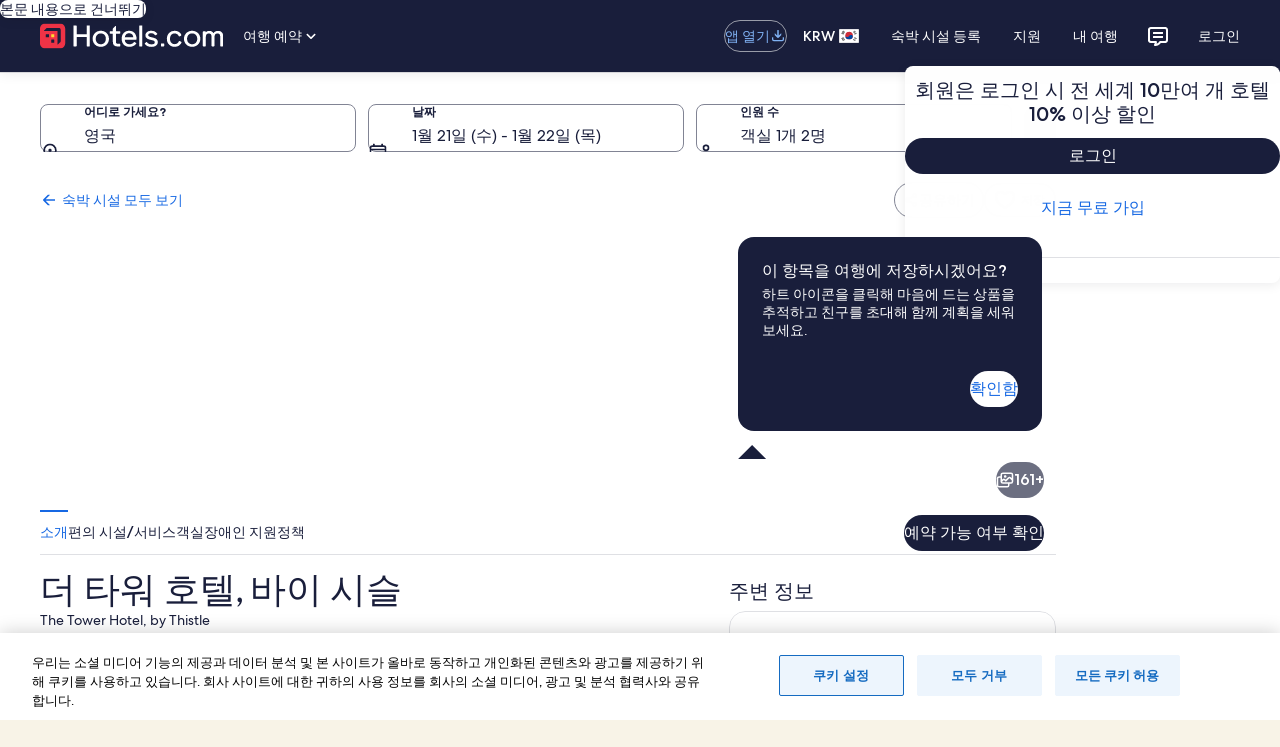

--- FILE ---
content_type: text/css
request_url: https://c.travel-assets.com/shopping-pwa/css/app-shared.0c3df5b031fa58e6180c.css
body_size: 43912
content:
:root{background-color:var(--view__secondary__background_color);cursor:default;-webkit-font-smoothing:antialiased;-webkit-text-size-adjust:100%;text-size-adjust:100%}body{--egds-legacy-background-color:var(--view__secondary__background_color);background-color:var(--egds-surface,var(--egds-legacy-background-color));color:var(--egds-on-surface,unset)}:root,a,abbr,address,article,aside,audio,b,body,button,canvas,caption,cite,dd,del,details,dfn,div,dl,dt,em,embed,fieldset,figcaption,figure,footer,form,h1,h2,h3,h4,h5,h6,header,i,iframe,img,input,ins,kbd,label,legend,li,mark,menu,nav,object,ol,output,p,q,ruby,s,section,small,span,strike,strong,sub,summary,sup,table,tbody,td,textarea,tfoot,th,thead,time,tr,u,ul,video{box-sizing:border-box;margin:0;padding:0}:after,:before{box-sizing:border-box}details,main{display:block}fieldset{border:none}ol,ul{list-style:none}pre{overflow:auto}progress{display:inline-block}summary{display:list-item}svg:not(:root){overflow:hidden}audio:not([controls]){display:none}[type=button],[type=reset],[type=submit],button{-webkit-appearance:button;appearance:button}[type=search]{-webkit-appearance:textfield;appearance:textfield}button,input{border-style:solid;border-width:0}button,input,select,textarea{cursor:pointer;font-family:inherit}a{--egds-legacy-color:var(--link__default__text_color);color:var(--egds-secondary,var(--egds-legacy-color))}a:hover{text-decoration:underline}audio,canvas,iframe,img,svg,video{vertical-align:middle}[tabindex],a,area,button,input,label,select,textarea{touch-action:manipulation}[aria-busy=true]{cursor:progress}[aria-controls]{cursor:pointer}[aria-disabled]{cursor:default}[hidden]{display:none}[hidden][aria-hidden=false]{clip:rect(0 0 0 0);display:inherit;position:absolute}[hidden][aria-hidden=false]:focus{clip:auto}strong{font-weight:var(--font__weight__700)}.is-visually-hidden{block-size:1px;border:0;clip:rect(0 0 0 0);inline-size:1px;margin:-1px;overflow:hidden;padding:0;position:absolute}.is-visually-hidden.is-focusable:active,.is-visually-hidden.is-focusable:focus{block-size:auto;clip:auto;inline-size:auto;margin:0;overflow:visible;position:static}.is-invisible{visibility:hidden}.is-hidden{display:none}:disabled,[class*=is-disabled]{cursor:not-allowed;opacity:.36}:disabled :disabled,:disabled [class*=is-disabled],[class*=is-disabled] :disabled,[class*=is-disabled] [class*=is-disabled]{opacity:1}.uitk-no-outline :focus{outline:none}:global .is-visually-hidden{block-size:1px;border:0;clip:rect(0 0 0 0);inline-size:1px;margin:-1px;overflow:hidden;padding:0;position:absolute}:global .is-visually-hidden.is-focusable:active,:global .is-visually-hidden.is-focusable:focus{block-size:auto;clip:auto;inline-size:auto;margin:0;overflow:visible;position:static}:global .is-invisible{visibility:hidden}:global .is-hidden{display:none}:global :disabled,:global [class*=is-disabled]{cursor:not-allowed;opacity:.36}:global :disabled :global :disabled,:global :disabled :global [class*=is-disabled],:global [class*=is-disabled] :global :disabled,:global [class*=is-disabled] :global [class*=is-disabled]{opacity:1}:global .uitk-no-outline :focus{outline:none}:global .uitk-dialog{--egds-legacy-background-color:var(--dialog__background_color);background-color:var(--egds-surface-high-elevation,var(--egds-legacy-background-color));block-size:auto;border-radius:var(--dialog__corner_radius);margin-block:0;margin-inline:var(--dialog__spacing_outer_horiz);max-block-size:calc(100vh - var(--dialog__spacing_outer_vert));max-inline-size:var(--dialog__full_screen__max__sizing_width);opacity:1;position:relative}:global .uitk-dialog.uitk-dialog-sheet.uitk-dialog-fullscreen{block-size:100%;border-radius:0;inline-size:100%;inset-block-start:0;inset-inline-start:0;margin:0;max-block-size:100%;max-inline-size:100%;overflow:hidden;position:absolute}@supports not (inset-block-start:0){:global .uitk-dialog.uitk-dialog-sheet.uitk-dialog-fullscreen{left:0;top:0}}:global .uitk-dialog.uitk-dialog-sheet.uitk-dialog-fullscreen-bg-default{--egds-legacy-background-color:var(--dialog__full_screen__default__background_color);background-color:var(--egds-surface-high-elevation,var(--egds-legacy-background-color))}:global .uitk-dialog.uitk-dialog-sheet.uitk-dialog-fullscreen-bg-dark{--egds-legacy-background-color:var(--dialog__full_screen__dark__background_color);background-color:var(--egds-overlay,var(--egds-legacy-background-color))}:global .uitk-dialog.uitk-dialog-sheet.uitk-dialog-fullscreen-bg-canvas{--egds-legacy-background-color:var(--dialog__full_screen__canvas__background_color);background-color:var(--egds-surface-high-elevation,var(--egds-legacy-background-color))}:global .uitk-dialog.uitk-dialog-sheet.uitk-dialog-fullscreen .uitk-dialog-content{block-size:100%}:global .uitk-dialog.uitk-dialog-sheet.uitk-dialog-fullscreen .uitk-dialog-content-wrapper{max-block-size:100%}:global .uitk-dialog-content{overflow:auto}:global .uitk-dialog-content-wrapper{block-size:100%;display:-webkit-flex;display:flex;flex-direction:column;max-block-size:calc(100vh - var(--dialog__spacing_outer_vert));position:relative}:global .uitk-dialog-content-wrapper .uitk-dialog-content-container{overflow:auto}:global .uitk-dialog-footer{display:-webkit-flex;display:flex;padding-block-start:var(--dialog__full_screen__spacing_inner_vert)}:global .uitk-dialog-footer-stacked{flex-direction:column}:global .uitk-dialog-footer-stacked .uitk-dialog-footer-section{margin-block-end:var(--dialog__action__spacing_between)}:global .uitk-dialog-footer-stacked .uitk-dialog-footer-section:last-child{margin-block-end:0}:global .uitk-dialog-footer:not(.uitk-dialog-footer-stacked) .uitk-dialog-footer-section{margin-inline-end:var(--dialog__action__spacing_between)}:global .uitk-dialog-footer:not(.uitk-dialog-footer-stacked) .uitk-dialog-footer-section:not(:first-child){padding-inline-start:0}:global .uitk-dialog-footer:not(.uitk-dialog-footer-stacked) .uitk-dialog-footer-section:last-child{margin-inline-end:0}:global .uitk-dialog-footer-section{flex-grow:1;inline-size:100%}:global .uitk-dialog-footer-button{inline-size:100%}:global .uitk-dialog-layer-responsive{align-items:center;display:-webkit-flex;display:flex;justify-content:center}:global .uitk-dialog-layer{background:rgba(0,0,0,.4);inset:0;overflow-y:auto;position:fixed;z-index:700}@media screen and (max-width:35.938rem){:global .uitk-dialog-layer{block-size:var(--vh,inherit)}}@media screen and (min-width:36rem){:global .uitk-dialog.uitk-dialog-fullscreen.uitk-dialog-sheet{border-radius:0;margin-block:0;margin-inline:var(--dialog__full_screen__spacing_outer_horiz);max-block-size:calc(100vh - var(--dialog__spacing_outer_vert));max-inline-size:var(--dialog__full_screen__max__sizing_width);position:relative}:global .uitk-dialog.uitk-dialog-fullscreen.uitk-dialog-sheet.uitk-dialog-height-auto{block-size:auto}}:global .uitk-dialog.uitk-dialog-sheet.uitk-dialog-fullscreen-strict{margin:auto;max-block-size:100%;max-inline-size:100%}:global .uitk-dialog.uitk-dialog-sheet.uitk-dialog-fullscreen-strict .uitk-dialog-content{inline-size:100%;margin-block:0;margin-inline:auto;max-inline-size:36rem}:global .uitk-dialog.uitk-dialog-sheet.uitk-dialog-fullscreen-strict.uitk-dialog-wide-content .uitk-dialog-content{inline-size:100%;max-inline-size:75rem}:global .uitk-card-roundcorner-all,:global .uitk-card-roundcorner-small-all{border-radius:var(--card__corner_radius)}:global .uitk-card-roundcorner-small-top-left,:global .uitk-card-roundcorner-top-left{border-top-left-radius:var(--card__corner_radius)}:global .uitk-card-roundcorner-small-top-right,:global .uitk-card-roundcorner-top-right{border-top-right-radius:var(--card__corner_radius)}:global .uitk-card-roundcorner-bottom-right,:global .uitk-card-roundcorner-small-bottom-right{border-bottom-right-radius:var(--card__corner_radius)}:global .uitk-card-roundcorner-bottom-left,:global .uitk-card-roundcorner-small-bottom-left{border-bottom-left-radius:var(--card__corner_radius)}:global .uitk-card-roundcorner-top-left{--egds-image__overflow:hidden}:global .uitk-card-roundcorner-top-right{--egds-image__overflow:hidden}:global .uitk-card-roundcorner-bottom-right{--egds-image__overflow:hidden}:global .uitk-card-roundcorner-bottom-left{--egds-image__overflow:hidden}:global .uitk-card-roundcorner-all{--egds-image__overflow:hidden}@media screen and (min-width:36rem){:global .uitk-card-roundcorner-medium-top-left{border-top-left-radius:var(--card__corner_radius)}:global .uitk-card-roundcorner-medium-top-right{border-top-right-radius:var(--card__corner_radius)}:global .uitk-card-roundcorner-medium-bottom-right{border-bottom-right-radius:var(--card__corner_radius)}:global .uitk-card-roundcorner-medium-bottom-left{border-bottom-left-radius:var(--card__corner_radius)}}@media screen and (min-width:62rem){:global .uitk-card-roundcorner-large-top-left{border-top-left-radius:var(--card__corner_radius)}:global .uitk-card-roundcorner-large-top-right{border-top-right-radius:var(--card__corner_radius)}:global .uitk-card-roundcorner-large-bottom-right{border-bottom-right-radius:var(--card__corner_radius)}:global .uitk-card-roundcorner-large-bottom-left{border-bottom-left-radius:var(--card__corner_radius)}}@media screen and (min-width:75rem){:global .uitk-card-roundcorner-extra_large-top-left{border-top-left-radius:var(--card__corner_radius)}:global .uitk-card-roundcorner-extra_large-top-right{border-top-right-radius:var(--card__corner_radius)}:global .uitk-card-roundcorner-extra_large-bottom-right{border-bottom-right-radius:var(--card__corner_radius)}:global .uitk-card-roundcorner-extra_large-bottom-left{border-bottom-left-radius:var(--card__corner_radius)}}:root{font-family:var(--font_face__family_stack);font-synthesis:none}@font-face{font-display:optional;font-family:var(--font_face__family_name);font-style:normal;font-weight:300;src:var(--font_face__300__woff2_with_url) format("woff2"),var(--font_face__300__woff_with_url) format("woff");unicode-range:var(--font_face__unicode_range)}@font-face{font-display:optional;font-family:var(--font_face__family_name);font-style:normal;font-weight:400;src:var(--font_face__400__woff2_with_url) format("woff2"),var(--font_face__400__woff_with_url) format("woff");unicode-range:var(--font_face__unicode_range)}@font-face{font-display:optional;font-family:var(--font_face__family_name);font-style:normal;font-weight:500;src:var(--font_face__500__woff2_with_url) format("woff2"),var(--font_face__500__woff_with_url) format("woff");unicode-range:var(--font_face__unicode_range)}@font-face{font-display:optional;font-family:var(--font_face__family_name);font-style:normal;font-weight:700;src:var(--font_face__700__woff2_with_url) format("woff2"),var(--font_face__700__woff_with_url) format("woff");unicode-range:var(--font_face__unicode_range)}@font-face{font-display:block;font-family:var(--font_face__variant__family_name);font-style:normal;font-weight:300;src:var(--font_face__variant__300__woff2_with_url) format("woff2"),var(--font_face__variant__300__woff_with_url) format("woff");unicode-range:var(--font_face__variant__unicode_range)}@font-face{font-display:block;font-family:var(--font_face__variant__family_name);font-style:normal;font-weight:400;src:var(--font_face__variant__400__woff2_with_url) format("woff2"),var(--font_face__variant__400__woff_with_url) format("woff");unicode-range:var(--font_face__variant__unicode_range)}@font-face{font-display:block;font-family:var(--font_face__variant__family_name);font-style:normal;font-weight:500;src:var(--font_face__variant__500__woff2_with_url) format("woff2"),var(--font_face__variant__500__woff_with_url) format("woff");unicode-range:var(--font_face__variant__unicode_range)}@font-face{font-display:block;font-family:var(--font_face__variant__family_name);font-style:normal;font-weight:700;src:var(--font_face__variant__700__woff2_with_url) format("woff2"),var(--font_face__variant__700__woff_with_url) format("woff");unicode-range:var(--font_face__variant__unicode_range)}[data-theme-light=ai-local-1]{--egds-primary:var(--ai_local_1__primary);--egds-primary-variant:var(--ai_local_1__primary_variant);--egds-on-primary:var(--ai_local_1__on_primary);--egds-primary-container:var(--ai_local_1__primary_container);--egds-primary-container-variant:var(--ai_local_1__primary_container_variant);--egds-on-primary-container:var(--ai_local_1__on_primary_container);--egds-secondary:var(--ai_local_1__secondary);--egds-on-secondary:var(--ai_local_1__on_secondary);--egds-secondary-container:var(--ai_local_1__secondary_container);--egds-secondary-container-variant:var(--ai_local_1__secondary_container_variant);--egds-on-secondary-container:var(--ai_local_1__on_secondary_container);--egds-tertiary:var(--ai_local_1__tertiary);--egds-on-tertiary:var(--ai_local_1__on_tertiary);--egds-tertiary-container:var(--ai_local_1__tertiary_container);--egds-tertiary-container-variant:var(--ai_local_1__tertiary_container_variant);--egds-on-tertiary-container:var(--ai_local_1__on_tertiary_container);--egds-surface:var(--ai_local_1__surface);--egds-surface-low-elevation:var(--ai_local_1__surface_low_elevation);--egds-surface-medium-elevation:var(--ai_local_1__surface_medium_elevation);--egds-surface-high-elevation:var(--ai_local_1__surface_high_elevation);--egds-surface-container:var(--ai_local_1__surface_container);--egds-surface-container-variant:var(--ai_local_1__surface_container_variant);--egds-on-surface:var(--ai_local_1__on_surface);--egds-on-surface-variant:var(--ai_local_1__on_surface_variant);--egds-inverse-surface:var(--ai_local_1__inverse_surface);--egds-inverse-on-surface:var(--ai_local_1__inverse_on_surface);--egds-overlay:var(--ai_local_1__overlay);--egds-on-overlay:var(--ai_local_1__on_overlay);--egds-outline:var(--ai_local_1__outline);--egds-outline-variant:var(--ai_local_1__outline_variant);--egds-outline-focus:var(--ai_local_1__outline_focus);--egds-critical:var(--ai_local_1__critical);--egds-on-critical:var(--ai_local_1__on_critical);--egds-critical-container:var(--ai_local_1__critical_container);--egds-on-critical-container:var(--ai_local_1__on_critical_container);--egds-positive:var(--ai_local_1__positive);--egds-on-positive:var(--ai_local_1__on_positive);--egds-positive-container:var(--ai_local_1__positive_container);--egds-on-positive-container:var(--ai_local_1__on_positive_container);--egds-info:var(--ai_local_1__info);--egds-on-info:var(--ai_local_1__on_info);--egds-info-container:var(--ai_local_1__info_container);--egds-on-info-container:var(--ai_local_1__on_info_container);--egds-featured:var(--ai_local_1__featured);--egds-on-featured:var(--ai_local_1__on_featured);--egds-featured-container:var(--ai_local_1__featured_container);--egds-on-featured-container:var(--ai_local_1__on_featured_container);--egds-shadow:var(--ai_local_1__shadow);--egds-scrim:var(--ai_local_1__scrim);--egds-bottom-scrim:linear-gradient(180deg,var(--ai_local_1__scrim__opacity__none) 1rem,var(--ai_local_1__scrim__opacity__xx_low) 2rem,var(--ai_local_1__scrim__opacity__low) 3.1rem,var(--ai_local_1__scrim__opacity__high) 4.625rem);--egds-button-scrim:linear-gradient(0deg,var(--ai_local_1__surface__opacity__x_high) 88%,transparent 100%);--egds-secondary-opacity-xx-low:var(--ai_local_1__secondary__opacity__xx_low);--egds-surface-opacity-mid:var(--ai_local_1__surface__opacity__mid);--egds-surface-opacity-none:var(--ai_local_1__surface__opacity__none)}[data-theme-light=bright-1]{--egds-primary:var(--bright_1__primary);--egds-primary-variant:var(--bright_1__primary_variant);--egds-on-primary:var(--bright_1__on_primary);--egds-primary-container:var(--bright_1__primary_container);--egds-primary-container-variant:var(--bright_1__primary_container_variant);--egds-on-primary-container:var(--bright_1__on_primary_container);--egds-secondary:var(--bright_1__secondary);--egds-on-secondary:var(--bright_1__on_secondary);--egds-secondary-container:var(--bright_1__secondary_container);--egds-secondary-container-variant:var(--bright_1__secondary_container_variant);--egds-on-secondary-container:var(--bright_1__on_secondary_container);--egds-tertiary:var(--bright_1__tertiary);--egds-on-tertiary:var(--bright_1__on_tertiary);--egds-tertiary-container:var(--bright_1__tertiary_container);--egds-tertiary-container-variant:var(--bright_1__tertiary_container_variant);--egds-on-tertiary-container:var(--bright_1__on_tertiary_container);--egds-surface:var(--bright_1__surface);--egds-surface-low-elevation:var(--bright_1__surface_low_elevation);--egds-surface-medium-elevation:var(--bright_1__surface_medium_elevation);--egds-surface-high-elevation:var(--bright_1__surface_high_elevation);--egds-surface-container:var(--bright_1__surface_container);--egds-surface-container-variant:var(--bright_1__surface_container_variant);--egds-on-surface:var(--bright_1__on_surface);--egds-on-surface-variant:var(--bright_1__on_surface_variant);--egds-inverse-surface:var(--bright_1__inverse_surface);--egds-inverse-on-surface:var(--bright_1__inverse_on_surface);--egds-overlay:var(--bright_1__overlay);--egds-on-overlay:var(--bright_1__on_overlay);--egds-outline:var(--bright_1__outline);--egds-outline-variant:var(--bright_1__outline_variant);--egds-outline-focus:var(--bright_1__outline_focus);--egds-critical:var(--bright_1__critical);--egds-on-critical:var(--bright_1__on_critical);--egds-critical-container:var(--bright_1__critical_container);--egds-on-critical-container:var(--bright_1__on_critical_container);--egds-positive:var(--bright_1__positive);--egds-on-positive:var(--bright_1__on_positive);--egds-positive-container:var(--bright_1__positive_container);--egds-on-positive-container:var(--bright_1__on_positive_container);--egds-info:var(--bright_1__info);--egds-on-info:var(--bright_1__on_info);--egds-info-container:var(--bright_1__info_container);--egds-on-info-container:var(--bright_1__on_info_container);--egds-featured:var(--bright_1__featured);--egds-on-featured:var(--bright_1__on_featured);--egds-featured-container:var(--bright_1__featured_container);--egds-on-featured-container:var(--bright_1__on_featured_container);--egds-shadow:var(--bright_1__shadow);--egds-scrim:var(--bright_1__scrim);--egds-bottom-scrim:linear-gradient(180deg,var(--bright_1__scrim__opacity__none) 1rem,var(--bright_1__scrim__opacity__xx_low) 2rem,var(--bright_1__scrim__opacity__low) 3.1rem,var(--bright_1__scrim__opacity__high) 4.625rem);--egds-button-scrim:linear-gradient(0deg,var(--bright_1__surface__opacity__x_high) 88%,transparent 100%);--egds-secondary-opacity-xx-low:var(--bright_1__secondary__opacity__xx_low);--egds-surface-opacity-mid:var(--bright_1__surface__opacity__mid);--egds-surface-opacity-none:var(--bright_1__surface__opacity__none)}[data-theme-light=dark-1]{--egds-primary:var(--dark_1__primary);--egds-primary-variant:var(--dark_1__primary_variant);--egds-on-primary:var(--dark_1__on_primary);--egds-primary-container:var(--dark_1__primary_container);--egds-primary-container-variant:var(--dark_1__primary_container_variant);--egds-on-primary-container:var(--dark_1__on_primary_container);--egds-secondary:var(--dark_1__secondary);--egds-on-secondary:var(--dark_1__on_secondary);--egds-secondary-container:var(--dark_1__secondary_container);--egds-secondary-container-variant:var(--dark_1__secondary_container_variant);--egds-on-secondary-container:var(--dark_1__on_secondary_container);--egds-tertiary:var(--dark_1__tertiary);--egds-on-tertiary:var(--dark_1__on_tertiary);--egds-tertiary-container:var(--dark_1__tertiary_container);--egds-tertiary-container-variant:var(--dark_1__tertiary_container_variant);--egds-on-tertiary-container:var(--dark_1__on_tertiary_container);--egds-surface:var(--dark_1__surface);--egds-surface-low-elevation:var(--dark_1__surface_low_elevation);--egds-surface-medium-elevation:var(--dark_1__surface_medium_elevation);--egds-surface-high-elevation:var(--dark_1__surface_high_elevation);--egds-surface-container:var(--dark_1__surface_container);--egds-surface-container-variant:var(--dark_1__surface_container_variant);--egds-on-surface:var(--dark_1__on_surface);--egds-on-surface-variant:var(--dark_1__on_surface_variant);--egds-inverse-surface:var(--dark_1__inverse_surface);--egds-inverse-on-surface:var(--dark_1__inverse_on_surface);--egds-overlay:var(--dark_1__overlay);--egds-on-overlay:var(--dark_1__on_overlay);--egds-outline:var(--dark_1__outline);--egds-outline-variant:var(--dark_1__outline_variant);--egds-outline-focus:var(--dark_1__outline_focus);--egds-critical:var(--dark_1__critical);--egds-on-critical:var(--dark_1__on_critical);--egds-critical-container:var(--dark_1__critical_container);--egds-on-critical-container:var(--dark_1__on_critical_container);--egds-positive:var(--dark_1__positive);--egds-on-positive:var(--dark_1__on_positive);--egds-positive-container:var(--dark_1__positive_container);--egds-on-positive-container:var(--dark_1__on_positive_container);--egds-info:var(--dark_1__info);--egds-on-info:var(--dark_1__on_info);--egds-info-container:var(--dark_1__info_container);--egds-on-info-container:var(--dark_1__on_info_container);--egds-featured:var(--dark_1__featured);--egds-on-featured:var(--dark_1__on_featured);--egds-featured-container:var(--dark_1__featured_container);--egds-on-featured-container:var(--dark_1__on_featured_container);--egds-shadow:var(--dark_1__shadow);--egds-scrim:var(--dark_1__scrim);--egds-bottom-scrim:linear-gradient(180deg,var(--dark_1__scrim__opacity__none) 1rem,var(--dark_1__scrim__opacity__xx_low) 2rem,var(--dark_1__scrim__opacity__low) 3.1rem,var(--dark_1__scrim__opacity__high) 4.625rem);--egds-button-scrim:linear-gradient(0deg,var(--dark_1__surface__opacity__x_high) 88%,transparent 100%);--egds-secondary-opacity-xx-low:var(--dark_1__secondary__opacity__xx_low);--egds-surface-opacity-mid:var(--dark_1__surface__opacity__mid);--egds-surface-opacity-none:var(--dark_1__surface__opacity__none)}[data-theme-light=dark-2]{--egds-primary:var(--dark_2__primary);--egds-primary-variant:var(--dark_2__primary_variant);--egds-on-primary:var(--dark_2__on_primary);--egds-primary-container:var(--dark_2__primary_container);--egds-primary-container-variant:var(--dark_2__primary_container_variant);--egds-on-primary-container:var(--dark_2__on_primary_container);--egds-secondary:var(--dark_2__secondary);--egds-on-secondary:var(--dark_2__on_secondary);--egds-secondary-container:var(--dark_2__secondary_container);--egds-secondary-container-variant:var(--dark_2__secondary_container_variant);--egds-on-secondary-container:var(--dark_2__on_secondary_container);--egds-tertiary:var(--dark_2__tertiary);--egds-on-tertiary:var(--dark_2__on_tertiary);--egds-tertiary-container:var(--dark_2__tertiary_container);--egds-tertiary-container-variant:var(--dark_2__tertiary_container_variant);--egds-on-tertiary-container:var(--dark_2__on_tertiary_container);--egds-surface:var(--dark_2__surface);--egds-surface-low-elevation:var(--dark_2__surface_low_elevation);--egds-surface-medium-elevation:var(--dark_2__surface_medium_elevation);--egds-surface-high-elevation:var(--dark_2__surface_high_elevation);--egds-surface-container:var(--dark_2__surface_container);--egds-surface-container-variant:var(--dark_2__surface_container_variant);--egds-on-surface:var(--dark_2__on_surface);--egds-on-surface-variant:var(--dark_2__on_surface_variant);--egds-inverse-surface:var(--dark_2__inverse_surface);--egds-inverse-on-surface:var(--dark_2__inverse_on_surface);--egds-overlay:var(--dark_2__overlay);--egds-on-overlay:var(--dark_2__on_overlay);--egds-outline:var(--dark_2__outline);--egds-outline-variant:var(--dark_2__outline_variant);--egds-outline-focus:var(--dark_2__outline_focus);--egds-critical:var(--dark_2__critical);--egds-on-critical:var(--dark_2__on_critical);--egds-critical-container:var(--dark_2__critical_container);--egds-on-critical-container:var(--dark_2__on_critical_container);--egds-positive:var(--dark_2__positive);--egds-on-positive:var(--dark_2__on_positive);--egds-positive-container:var(--dark_2__positive_container);--egds-on-positive-container:var(--dark_2__on_positive_container);--egds-info:var(--dark_2__info);--egds-on-info:var(--dark_2__on_info);--egds-info-container:var(--dark_2__info_container);--egds-on-info-container:var(--dark_2__on_info_container);--egds-featured:var(--dark_2__featured);--egds-on-featured:var(--dark_2__on_featured);--egds-featured-container:var(--dark_2__featured_container);--egds-on-featured-container:var(--dark_2__on_featured_container);--egds-shadow:var(--dark_2__shadow);--egds-scrim:var(--dark_2__scrim);--egds-bottom-scrim:linear-gradient(180deg,var(--dark_2__scrim__opacity__none) 1rem,var(--dark_2__scrim__opacity__xx_low) 2rem,var(--dark_2__scrim__opacity__low) 3.1rem,var(--dark_2__scrim__opacity__high) 4.625rem);--egds-button-scrim:linear-gradient(0deg,var(--dark_2__surface__opacity__x_high) 88%,transparent 100%);--egds-secondary-opacity-xx-low:var(--dark_2__secondary__opacity__xx_low);--egds-surface-opacity-mid:var(--dark_2__surface__opacity__mid);--egds-surface-opacity-none:var(--dark_2__surface__opacity__none)}[data-theme-light=global-loyalty-extra-high-bright]{--egds-primary:var(--global_loyalty_extra_high_bright__primary);--egds-primary-variant:var(--global_loyalty_extra_high_bright__primary_variant);--egds-on-primary:var(--global_loyalty_extra_high_bright__on_primary);--egds-primary-container:var(--global_loyalty_extra_high_bright__primary_container);--egds-primary-container-variant:var(--global_loyalty_extra_high_bright__primary_container_variant);--egds-on-primary-container:var(--global_loyalty_extra_high_bright__on_primary_container);--egds-secondary:var(--global_loyalty_extra_high_bright__secondary);--egds-on-secondary:var(--global_loyalty_extra_high_bright__on_secondary);--egds-secondary-container:var(--global_loyalty_extra_high_bright__secondary_container);--egds-secondary-container-variant:var(--global_loyalty_extra_high_bright__secondary_container_variant);--egds-on-secondary-container:var(--global_loyalty_extra_high_bright__on_secondary_container);--egds-tertiary:var(--global_loyalty_extra_high_bright__tertiary);--egds-on-tertiary:var(--global_loyalty_extra_high_bright__on_tertiary);--egds-tertiary-container:var(--global_loyalty_extra_high_bright__tertiary_container);--egds-tertiary-container-variant:var(--global_loyalty_extra_high_bright__tertiary_container_variant);--egds-on-tertiary-container:var(--global_loyalty_extra_high_bright__on_tertiary_container);--egds-surface:var(--global_loyalty_extra_high_bright__surface);--egds-surface-low-elevation:var(--global_loyalty_extra_high_bright__surface_low_elevation);--egds-surface-medium-elevation:var(--global_loyalty_extra_high_bright__surface_medium_elevation);--egds-surface-high-elevation:var(--global_loyalty_extra_high_bright__surface_high_elevation);--egds-surface-container:var(--global_loyalty_extra_high_bright__surface_container);--egds-surface-container-variant:var(--global_loyalty_extra_high_bright__surface_container_variant);--egds-on-surface:var(--global_loyalty_extra_high_bright__on_surface);--egds-on-surface-variant:var(--global_loyalty_extra_high_bright__on_surface_variant);--egds-inverse-surface:var(--global_loyalty_extra_high_bright__inverse_surface);--egds-inverse-on-surface:var(--global_loyalty_extra_high_bright__inverse_on_surface);--egds-overlay:var(--global_loyalty_extra_high_bright__overlay);--egds-on-overlay:var(--global_loyalty_extra_high_bright__on_overlay);--egds-outline:var(--global_loyalty_extra_high_bright__outline);--egds-outline-variant:var(--global_loyalty_extra_high_bright__outline_variant);--egds-outline-focus:var(--global_loyalty_extra_high_bright__outline_focus);--egds-critical:var(--global_loyalty_extra_high_bright__critical);--egds-on-critical:var(--global_loyalty_extra_high_bright__on_critical);--egds-critical-container:var(--global_loyalty_extra_high_bright__critical_container);--egds-on-critical-container:var(--global_loyalty_extra_high_bright__on_critical_container);--egds-positive:var(--global_loyalty_extra_high_bright__positive);--egds-on-positive:var(--global_loyalty_extra_high_bright__on_positive);--egds-positive-container:var(--global_loyalty_extra_high_bright__positive_container);--egds-on-positive-container:var(--global_loyalty_extra_high_bright__on_positive_container);--egds-info:var(--global_loyalty_extra_high_bright__info);--egds-on-info:var(--global_loyalty_extra_high_bright__on_info);--egds-info-container:var(--global_loyalty_extra_high_bright__info_container);--egds-on-info-container:var(--global_loyalty_extra_high_bright__on_info_container);--egds-featured:var(--global_loyalty_extra_high_bright__featured);--egds-on-featured:var(--global_loyalty_extra_high_bright__on_featured);--egds-featured-container:var(--global_loyalty_extra_high_bright__featured_container);--egds-on-featured-container:var(--global_loyalty_extra_high_bright__on_featured_container);--egds-shadow:var(--global_loyalty_extra_high_bright__shadow);--egds-scrim:var(--global_loyalty_extra_high_bright__scrim);--egds-bottom-scrim:linear-gradient(180deg,var(--global_loyalty_extra_high_bright__scrim__opacity__none) 1rem,var(--global_loyalty_extra_high_bright__scrim__opacity__xx_low) 2rem,var(--global_loyalty_extra_high_bright__scrim__opacity__low) 3.1rem,var(--global_loyalty_extra_high_bright__scrim__opacity__high) 4.625rem);--egds-button-scrim:linear-gradient(0deg,var(--global_loyalty_extra_high_bright__surface__opacity__x_high) 88%,transparent 100%);--egds-secondary-opacity-xx-low:var(--global_loyalty_extra_high_bright__secondary__opacity__xx_low);--egds-surface-opacity-mid:var(--global_loyalty_extra_high_bright__surface__opacity__mid);--egds-surface-opacity-none:var(--global_loyalty_extra_high_bright__surface__opacity__none)}[data-theme-light=global-loyalty-extra-high]{--egds-primary:var(--global_loyalty_extra_high__primary);--egds-primary-variant:var(--global_loyalty_extra_high__primary_variant);--egds-on-primary:var(--global_loyalty_extra_high__on_primary);--egds-primary-container:var(--global_loyalty_extra_high__primary_container);--egds-primary-container-variant:var(--global_loyalty_extra_high__primary_container_variant);--egds-on-primary-container:var(--global_loyalty_extra_high__on_primary_container);--egds-secondary:var(--global_loyalty_extra_high__secondary);--egds-on-secondary:var(--global_loyalty_extra_high__on_secondary);--egds-secondary-container:var(--global_loyalty_extra_high__secondary_container);--egds-secondary-container-variant:var(--global_loyalty_extra_high__secondary_container_variant);--egds-on-secondary-container:var(--global_loyalty_extra_high__on_secondary_container);--egds-tertiary:var(--global_loyalty_extra_high__tertiary);--egds-on-tertiary:var(--global_loyalty_extra_high__on_tertiary);--egds-tertiary-container:var(--global_loyalty_extra_high__tertiary_container);--egds-tertiary-container-variant:var(--global_loyalty_extra_high__tertiary_container_variant);--egds-on-tertiary-container:var(--global_loyalty_extra_high__on_tertiary_container);--egds-surface:var(--global_loyalty_extra_high__surface);--egds-surface-low-elevation:var(--global_loyalty_extra_high__surface_low_elevation);--egds-surface-medium-elevation:var(--global_loyalty_extra_high__surface_medium_elevation);--egds-surface-high-elevation:var(--global_loyalty_extra_high__surface_high_elevation);--egds-surface-container:var(--global_loyalty_extra_high__surface_container);--egds-surface-container-variant:var(--global_loyalty_extra_high__surface_container_variant);--egds-on-surface:var(--global_loyalty_extra_high__on_surface);--egds-on-surface-variant:var(--global_loyalty_extra_high__on_surface_variant);--egds-inverse-surface:var(--global_loyalty_extra_high__inverse_surface);--egds-inverse-on-surface:var(--global_loyalty_extra_high__inverse_on_surface);--egds-overlay:var(--global_loyalty_extra_high__overlay);--egds-on-overlay:var(--global_loyalty_extra_high__on_overlay);--egds-outline:var(--global_loyalty_extra_high__outline);--egds-outline-variant:var(--global_loyalty_extra_high__outline_variant);--egds-outline-focus:var(--global_loyalty_extra_high__outline_focus);--egds-critical:var(--global_loyalty_extra_high__critical);--egds-on-critical:var(--global_loyalty_extra_high__on_critical);--egds-critical-container:var(--global_loyalty_extra_high__critical_container);--egds-on-critical-container:var(--global_loyalty_extra_high__on_critical_container);--egds-positive:var(--global_loyalty_extra_high__positive);--egds-on-positive:var(--global_loyalty_extra_high__on_positive);--egds-positive-container:var(--global_loyalty_extra_high__positive_container);--egds-on-positive-container:var(--global_loyalty_extra_high__on_positive_container);--egds-info:var(--global_loyalty_extra_high__info);--egds-on-info:var(--global_loyalty_extra_high__on_info);--egds-info-container:var(--global_loyalty_extra_high__info_container);--egds-on-info-container:var(--global_loyalty_extra_high__on_info_container);--egds-featured:var(--global_loyalty_extra_high__featured);--egds-on-featured:var(--global_loyalty_extra_high__on_featured);--egds-featured-container:var(--global_loyalty_extra_high__featured_container);--egds-on-featured-container:var(--global_loyalty_extra_high__on_featured_container);--egds-shadow:var(--global_loyalty_extra_high__shadow);--egds-scrim:var(--global_loyalty_extra_high__scrim);--egds-bottom-scrim:linear-gradient(180deg,var(--global_loyalty_extra_high__scrim__opacity__none) 1rem,var(--global_loyalty_extra_high__scrim__opacity__xx_low) 2rem,var(--global_loyalty_extra_high__scrim__opacity__low) 3.1rem,var(--global_loyalty_extra_high__scrim__opacity__high) 4.625rem);--egds-button-scrim:linear-gradient(0deg,var(--global_loyalty_extra_high__surface__opacity__x_high) 88%,transparent 100%);--egds-secondary-opacity-xx-low:var(--global_loyalty_extra_high__secondary__opacity__xx_low);--egds-surface-opacity-mid:var(--global_loyalty_extra_high__surface__opacity__mid);--egds-surface-opacity-none:var(--global_loyalty_extra_high__surface__opacity__none)}[data-theme-light=global-loyalty-high-bright]{--egds-primary:var(--global_loyalty_high_bright__primary);--egds-primary-variant:var(--global_loyalty_high_bright__primary_variant);--egds-on-primary:var(--global_loyalty_high_bright__on_primary);--egds-primary-container:var(--global_loyalty_high_bright__primary_container);--egds-primary-container-variant:var(--global_loyalty_high_bright__primary_container_variant);--egds-on-primary-container:var(--global_loyalty_high_bright__on_primary_container);--egds-secondary:var(--global_loyalty_high_bright__secondary);--egds-on-secondary:var(--global_loyalty_high_bright__on_secondary);--egds-secondary-container:var(--global_loyalty_high_bright__secondary_container);--egds-secondary-container-variant:var(--global_loyalty_high_bright__secondary_container_variant);--egds-on-secondary-container:var(--global_loyalty_high_bright__on_secondary_container);--egds-tertiary:var(--global_loyalty_high_bright__tertiary);--egds-on-tertiary:var(--global_loyalty_high_bright__on_tertiary);--egds-tertiary-container:var(--global_loyalty_high_bright__tertiary_container);--egds-tertiary-container-variant:var(--global_loyalty_high_bright__tertiary_container_variant);--egds-on-tertiary-container:var(--global_loyalty_high_bright__on_tertiary_container);--egds-surface:var(--global_loyalty_high_bright__surface);--egds-surface-low-elevation:var(--global_loyalty_high_bright__surface_low_elevation);--egds-surface-medium-elevation:var(--global_loyalty_high_bright__surface_medium_elevation);--egds-surface-high-elevation:var(--global_loyalty_high_bright__surface_high_elevation);--egds-surface-container:var(--global_loyalty_high_bright__surface_container);--egds-surface-container-variant:var(--global_loyalty_high_bright__surface_container_variant);--egds-on-surface:var(--global_loyalty_high_bright__on_surface);--egds-on-surface-variant:var(--global_loyalty_high_bright__on_surface_variant);--egds-inverse-surface:var(--global_loyalty_high_bright__inverse_surface);--egds-inverse-on-surface:var(--global_loyalty_high_bright__inverse_on_surface);--egds-overlay:var(--global_loyalty_high_bright__overlay);--egds-on-overlay:var(--global_loyalty_high_bright__on_overlay);--egds-outline:var(--global_loyalty_high_bright__outline);--egds-outline-variant:var(--global_loyalty_high_bright__outline_variant);--egds-outline-focus:var(--global_loyalty_high_bright__outline_focus);--egds-critical:var(--global_loyalty_high_bright__critical);--egds-on-critical:var(--global_loyalty_high_bright__on_critical);--egds-critical-container:var(--global_loyalty_high_bright__critical_container);--egds-on-critical-container:var(--global_loyalty_high_bright__on_critical_container);--egds-positive:var(--global_loyalty_high_bright__positive);--egds-on-positive:var(--global_loyalty_high_bright__on_positive);--egds-positive-container:var(--global_loyalty_high_bright__positive_container);--egds-on-positive-container:var(--global_loyalty_high_bright__on_positive_container);--egds-info:var(--global_loyalty_high_bright__info);--egds-on-info:var(--global_loyalty_high_bright__on_info);--egds-info-container:var(--global_loyalty_high_bright__info_container);--egds-on-info-container:var(--global_loyalty_high_bright__on_info_container);--egds-featured:var(--global_loyalty_high_bright__featured);--egds-on-featured:var(--global_loyalty_high_bright__on_featured);--egds-featured-container:var(--global_loyalty_high_bright__featured_container);--egds-on-featured-container:var(--global_loyalty_high_bright__on_featured_container);--egds-shadow:var(--global_loyalty_high_bright__shadow);--egds-scrim:var(--global_loyalty_high_bright__scrim);--egds-bottom-scrim:linear-gradient(180deg,var(--global_loyalty_high_bright__scrim__opacity__none) 1rem,var(--global_loyalty_high_bright__scrim__opacity__xx_low) 2rem,var(--global_loyalty_high_bright__scrim__opacity__low) 3.1rem,var(--global_loyalty_high_bright__scrim__opacity__high) 4.625rem);--egds-button-scrim:linear-gradient(0deg,var(--global_loyalty_high_bright__surface__opacity__x_high) 88%,transparent 100%);--egds-secondary-opacity-xx-low:var(--global_loyalty_high_bright__secondary__opacity__xx_low);--egds-surface-opacity-mid:var(--global_loyalty_high_bright__surface__opacity__mid);--egds-surface-opacity-none:var(--global_loyalty_high_bright__surface__opacity__none)}[data-theme-light=global-loyalty-high]{--egds-primary:var(--global_loyalty_high__primary);--egds-primary-variant:var(--global_loyalty_high__primary_variant);--egds-on-primary:var(--global_loyalty_high__on_primary);--egds-primary-container:var(--global_loyalty_high__primary_container);--egds-primary-container-variant:var(--global_loyalty_high__primary_container_variant);--egds-on-primary-container:var(--global_loyalty_high__on_primary_container);--egds-secondary:var(--global_loyalty_high__secondary);--egds-on-secondary:var(--global_loyalty_high__on_secondary);--egds-secondary-container:var(--global_loyalty_high__secondary_container);--egds-secondary-container-variant:var(--global_loyalty_high__secondary_container_variant);--egds-on-secondary-container:var(--global_loyalty_high__on_secondary_container);--egds-tertiary:var(--global_loyalty_high__tertiary);--egds-on-tertiary:var(--global_loyalty_high__on_tertiary);--egds-tertiary-container:var(--global_loyalty_high__tertiary_container);--egds-tertiary-container-variant:var(--global_loyalty_high__tertiary_container_variant);--egds-on-tertiary-container:var(--global_loyalty_high__on_tertiary_container);--egds-surface:var(--global_loyalty_high__surface);--egds-surface-low-elevation:var(--global_loyalty_high__surface_low_elevation);--egds-surface-medium-elevation:var(--global_loyalty_high__surface_medium_elevation);--egds-surface-high-elevation:var(--global_loyalty_high__surface_high_elevation);--egds-surface-container:var(--global_loyalty_high__surface_container);--egds-surface-container-variant:var(--global_loyalty_high__surface_container_variant);--egds-on-surface:var(--global_loyalty_high__on_surface);--egds-on-surface-variant:var(--global_loyalty_high__on_surface_variant);--egds-inverse-surface:var(--global_loyalty_high__inverse_surface);--egds-inverse-on-surface:var(--global_loyalty_high__inverse_on_surface);--egds-overlay:var(--global_loyalty_high__overlay);--egds-on-overlay:var(--global_loyalty_high__on_overlay);--egds-outline:var(--global_loyalty_high__outline);--egds-outline-variant:var(--global_loyalty_high__outline_variant);--egds-outline-focus:var(--global_loyalty_high__outline_focus);--egds-critical:var(--global_loyalty_high__critical);--egds-on-critical:var(--global_loyalty_high__on_critical);--egds-critical-container:var(--global_loyalty_high__critical_container);--egds-on-critical-container:var(--global_loyalty_high__on_critical_container);--egds-positive:var(--global_loyalty_high__positive);--egds-on-positive:var(--global_loyalty_high__on_positive);--egds-positive-container:var(--global_loyalty_high__positive_container);--egds-on-positive-container:var(--global_loyalty_high__on_positive_container);--egds-info:var(--global_loyalty_high__info);--egds-on-info:var(--global_loyalty_high__on_info);--egds-info-container:var(--global_loyalty_high__info_container);--egds-on-info-container:var(--global_loyalty_high__on_info_container);--egds-featured:var(--global_loyalty_high__featured);--egds-on-featured:var(--global_loyalty_high__on_featured);--egds-featured-container:var(--global_loyalty_high__featured_container);--egds-on-featured-container:var(--global_loyalty_high__on_featured_container);--egds-shadow:var(--global_loyalty_high__shadow);--egds-scrim:var(--global_loyalty_high__scrim);--egds-bottom-scrim:linear-gradient(180deg,var(--global_loyalty_high__scrim__opacity__none) 1rem,var(--global_loyalty_high__scrim__opacity__xx_low) 2rem,var(--global_loyalty_high__scrim__opacity__low) 3.1rem,var(--global_loyalty_high__scrim__opacity__high) 4.625rem);--egds-button-scrim:linear-gradient(0deg,var(--global_loyalty_high__surface__opacity__x_high) 88%,transparent 100%);--egds-secondary-opacity-xx-low:var(--global_loyalty_high__secondary__opacity__xx_low);--egds-surface-opacity-mid:var(--global_loyalty_high__surface__opacity__mid);--egds-surface-opacity-none:var(--global_loyalty_high__surface__opacity__none)}[data-theme-light=global-loyalty-low-bright]{--egds-primary:var(--global_loyalty_low_bright__primary);--egds-primary-variant:var(--global_loyalty_low_bright__primary_variant);--egds-on-primary:var(--global_loyalty_low_bright__on_primary);--egds-primary-container:var(--global_loyalty_low_bright__primary_container);--egds-primary-container-variant:var(--global_loyalty_low_bright__primary_container_variant);--egds-on-primary-container:var(--global_loyalty_low_bright__on_primary_container);--egds-secondary:var(--global_loyalty_low_bright__secondary);--egds-on-secondary:var(--global_loyalty_low_bright__on_secondary);--egds-secondary-container:var(--global_loyalty_low_bright__secondary_container);--egds-secondary-container-variant:var(--global_loyalty_low_bright__secondary_container_variant);--egds-on-secondary-container:var(--global_loyalty_low_bright__on_secondary_container);--egds-tertiary:var(--global_loyalty_low_bright__tertiary);--egds-on-tertiary:var(--global_loyalty_low_bright__on_tertiary);--egds-tertiary-container:var(--global_loyalty_low_bright__tertiary_container);--egds-tertiary-container-variant:var(--global_loyalty_low_bright__tertiary_container_variant);--egds-on-tertiary-container:var(--global_loyalty_low_bright__on_tertiary_container);--egds-surface:var(--global_loyalty_low_bright__surface);--egds-surface-low-elevation:var(--global_loyalty_low_bright__surface_low_elevation);--egds-surface-medium-elevation:var(--global_loyalty_low_bright__surface_medium_elevation);--egds-surface-high-elevation:var(--global_loyalty_low_bright__surface_high_elevation);--egds-surface-container:var(--global_loyalty_low_bright__surface_container);--egds-surface-container-variant:var(--global_loyalty_low_bright__surface_container_variant);--egds-on-surface:var(--global_loyalty_low_bright__on_surface);--egds-on-surface-variant:var(--global_loyalty_low_bright__on_surface_variant);--egds-inverse-surface:var(--global_loyalty_low_bright__inverse_surface);--egds-inverse-on-surface:var(--global_loyalty_low_bright__inverse_on_surface);--egds-overlay:var(--global_loyalty_low_bright__overlay);--egds-on-overlay:var(--global_loyalty_low_bright__on_overlay);--egds-outline:var(--global_loyalty_low_bright__outline);--egds-outline-variant:var(--global_loyalty_low_bright__outline_variant);--egds-outline-focus:var(--global_loyalty_low_bright__outline_focus);--egds-critical:var(--global_loyalty_low_bright__critical);--egds-on-critical:var(--global_loyalty_low_bright__on_critical);--egds-critical-container:var(--global_loyalty_low_bright__critical_container);--egds-on-critical-container:var(--global_loyalty_low_bright__on_critical_container);--egds-positive:var(--global_loyalty_low_bright__positive);--egds-on-positive:var(--global_loyalty_low_bright__on_positive);--egds-positive-container:var(--global_loyalty_low_bright__positive_container);--egds-on-positive-container:var(--global_loyalty_low_bright__on_positive_container);--egds-info:var(--global_loyalty_low_bright__info);--egds-on-info:var(--global_loyalty_low_bright__on_info);--egds-info-container:var(--global_loyalty_low_bright__info_container);--egds-on-info-container:var(--global_loyalty_low_bright__on_info_container);--egds-featured:var(--global_loyalty_low_bright__featured);--egds-on-featured:var(--global_loyalty_low_bright__on_featured);--egds-featured-container:var(--global_loyalty_low_bright__featured_container);--egds-on-featured-container:var(--global_loyalty_low_bright__on_featured_container);--egds-shadow:var(--global_loyalty_low_bright__shadow);--egds-scrim:var(--global_loyalty_low_bright__scrim);--egds-bottom-scrim:linear-gradient(180deg,var(--global_loyalty_low_bright__scrim__opacity__none) 1rem,var(--global_loyalty_low_bright__scrim__opacity__xx_low) 2rem,var(--global_loyalty_low_bright__scrim__opacity__low) 3.1rem,var(--global_loyalty_low_bright__scrim__opacity__high) 4.625rem);--egds-button-scrim:linear-gradient(0deg,var(--global_loyalty_low_bright__surface__opacity__x_high) 88%,transparent 100%);--egds-secondary-opacity-xx-low:var(--global_loyalty_low_bright__secondary__opacity__xx_low);--egds-surface-opacity-mid:var(--global_loyalty_low_bright__surface__opacity__mid);--egds-surface-opacity-none:var(--global_loyalty_low_bright__surface__opacity__none)}[data-theme-light=global-loyalty-low]{--egds-primary:var(--global_loyalty_low__primary);--egds-primary-variant:var(--global_loyalty_low__primary_variant);--egds-on-primary:var(--global_loyalty_low__on_primary);--egds-primary-container:var(--global_loyalty_low__primary_container);--egds-primary-container-variant:var(--global_loyalty_low__primary_container_variant);--egds-on-primary-container:var(--global_loyalty_low__on_primary_container);--egds-secondary:var(--global_loyalty_low__secondary);--egds-on-secondary:var(--global_loyalty_low__on_secondary);--egds-secondary-container:var(--global_loyalty_low__secondary_container);--egds-secondary-container-variant:var(--global_loyalty_low__secondary_container_variant);--egds-on-secondary-container:var(--global_loyalty_low__on_secondary_container);--egds-tertiary:var(--global_loyalty_low__tertiary);--egds-on-tertiary:var(--global_loyalty_low__on_tertiary);--egds-tertiary-container:var(--global_loyalty_low__tertiary_container);--egds-tertiary-container-variant:var(--global_loyalty_low__tertiary_container_variant);--egds-on-tertiary-container:var(--global_loyalty_low__on_tertiary_container);--egds-surface:var(--global_loyalty_low__surface);--egds-surface-low-elevation:var(--global_loyalty_low__surface_low_elevation);--egds-surface-medium-elevation:var(--global_loyalty_low__surface_medium_elevation);--egds-surface-high-elevation:var(--global_loyalty_low__surface_high_elevation);--egds-surface-container:var(--global_loyalty_low__surface_container);--egds-surface-container-variant:var(--global_loyalty_low__surface_container_variant);--egds-on-surface:var(--global_loyalty_low__on_surface);--egds-on-surface-variant:var(--global_loyalty_low__on_surface_variant);--egds-inverse-surface:var(--global_loyalty_low__inverse_surface);--egds-inverse-on-surface:var(--global_loyalty_low__inverse_on_surface);--egds-overlay:var(--global_loyalty_low__overlay);--egds-on-overlay:var(--global_loyalty_low__on_overlay);--egds-outline:var(--global_loyalty_low__outline);--egds-outline-variant:var(--global_loyalty_low__outline_variant);--egds-outline-focus:var(--global_loyalty_low__outline_focus);--egds-critical:var(--global_loyalty_low__critical);--egds-on-critical:var(--global_loyalty_low__on_critical);--egds-critical-container:var(--global_loyalty_low__critical_container);--egds-on-critical-container:var(--global_loyalty_low__on_critical_container);--egds-positive:var(--global_loyalty_low__positive);--egds-on-positive:var(--global_loyalty_low__on_positive);--egds-positive-container:var(--global_loyalty_low__positive_container);--egds-on-positive-container:var(--global_loyalty_low__on_positive_container);--egds-info:var(--global_loyalty_low__info);--egds-on-info:var(--global_loyalty_low__on_info);--egds-info-container:var(--global_loyalty_low__info_container);--egds-on-info-container:var(--global_loyalty_low__on_info_container);--egds-featured:var(--global_loyalty_low__featured);--egds-on-featured:var(--global_loyalty_low__on_featured);--egds-featured-container:var(--global_loyalty_low__featured_container);--egds-on-featured-container:var(--global_loyalty_low__on_featured_container);--egds-shadow:var(--global_loyalty_low__shadow);--egds-scrim:var(--global_loyalty_low__scrim);--egds-bottom-scrim:linear-gradient(180deg,var(--global_loyalty_low__scrim__opacity__none) 1rem,var(--global_loyalty_low__scrim__opacity__xx_low) 2rem,var(--global_loyalty_low__scrim__opacity__low) 3.1rem,var(--global_loyalty_low__scrim__opacity__high) 4.625rem);--egds-button-scrim:linear-gradient(0deg,var(--global_loyalty_low__surface__opacity__x_high) 88%,transparent 100%);--egds-secondary-opacity-xx-low:var(--global_loyalty_low__secondary__opacity__xx_low);--egds-surface-opacity-mid:var(--global_loyalty_low__surface__opacity__mid);--egds-surface-opacity-none:var(--global_loyalty_low__surface__opacity__none)}[data-theme-light=global-loyalty-mid-bright]{--egds-primary:var(--global_loyalty_mid_bright__primary);--egds-primary-variant:var(--global_loyalty_mid_bright__primary_variant);--egds-on-primary:var(--global_loyalty_mid_bright__on_primary);--egds-primary-container:var(--global_loyalty_mid_bright__primary_container);--egds-primary-container-variant:var(--global_loyalty_mid_bright__primary_container_variant);--egds-on-primary-container:var(--global_loyalty_mid_bright__on_primary_container);--egds-secondary:var(--global_loyalty_mid_bright__secondary);--egds-on-secondary:var(--global_loyalty_mid_bright__on_secondary);--egds-secondary-container:var(--global_loyalty_mid_bright__secondary_container);--egds-secondary-container-variant:var(--global_loyalty_mid_bright__secondary_container_variant);--egds-on-secondary-container:var(--global_loyalty_mid_bright__on_secondary_container);--egds-tertiary:var(--global_loyalty_mid_bright__tertiary);--egds-on-tertiary:var(--global_loyalty_mid_bright__on_tertiary);--egds-tertiary-container:var(--global_loyalty_mid_bright__tertiary_container);--egds-tertiary-container-variant:var(--global_loyalty_mid_bright__tertiary_container_variant);--egds-on-tertiary-container:var(--global_loyalty_mid_bright__on_tertiary_container);--egds-surface:var(--global_loyalty_mid_bright__surface);--egds-surface-low-elevation:var(--global_loyalty_mid_bright__surface_low_elevation);--egds-surface-medium-elevation:var(--global_loyalty_mid_bright__surface_medium_elevation);--egds-surface-high-elevation:var(--global_loyalty_mid_bright__surface_high_elevation);--egds-surface-container:var(--global_loyalty_mid_bright__surface_container);--egds-surface-container-variant:var(--global_loyalty_mid_bright__surface_container_variant);--egds-on-surface:var(--global_loyalty_mid_bright__on_surface);--egds-on-surface-variant:var(--global_loyalty_mid_bright__on_surface_variant);--egds-inverse-surface:var(--global_loyalty_mid_bright__inverse_surface);--egds-inverse-on-surface:var(--global_loyalty_mid_bright__inverse_on_surface);--egds-overlay:var(--global_loyalty_mid_bright__overlay);--egds-on-overlay:var(--global_loyalty_mid_bright__on_overlay);--egds-outline:var(--global_loyalty_mid_bright__outline);--egds-outline-variant:var(--global_loyalty_mid_bright__outline_variant);--egds-outline-focus:var(--global_loyalty_mid_bright__outline_focus);--egds-critical:var(--global_loyalty_mid_bright__critical);--egds-on-critical:var(--global_loyalty_mid_bright__on_critical);--egds-critical-container:var(--global_loyalty_mid_bright__critical_container);--egds-on-critical-container:var(--global_loyalty_mid_bright__on_critical_container);--egds-positive:var(--global_loyalty_mid_bright__positive);--egds-on-positive:var(--global_loyalty_mid_bright__on_positive);--egds-positive-container:var(--global_loyalty_mid_bright__positive_container);--egds-on-positive-container:var(--global_loyalty_mid_bright__on_positive_container);--egds-info:var(--global_loyalty_mid_bright__info);--egds-on-info:var(--global_loyalty_mid_bright__on_info);--egds-info-container:var(--global_loyalty_mid_bright__info_container);--egds-on-info-container:var(--global_loyalty_mid_bright__on_info_container);--egds-featured:var(--global_loyalty_mid_bright__featured);--egds-on-featured:var(--global_loyalty_mid_bright__on_featured);--egds-featured-container:var(--global_loyalty_mid_bright__featured_container);--egds-on-featured-container:var(--global_loyalty_mid_bright__on_featured_container);--egds-shadow:var(--global_loyalty_mid_bright__shadow);--egds-scrim:var(--global_loyalty_mid_bright__scrim);--egds-bottom-scrim:linear-gradient(180deg,var(--global_loyalty_mid_bright__scrim__opacity__none) 1rem,var(--global_loyalty_mid_bright__scrim__opacity__xx_low) 2rem,var(--global_loyalty_mid_bright__scrim__opacity__low) 3.1rem,var(--global_loyalty_mid_bright__scrim__opacity__high) 4.625rem);--egds-button-scrim:linear-gradient(0deg,var(--global_loyalty_mid_bright__surface__opacity__x_high) 88%,transparent 100%);--egds-secondary-opacity-xx-low:var(--global_loyalty_mid_bright__secondary__opacity__xx_low);--egds-surface-opacity-mid:var(--global_loyalty_mid_bright__surface__opacity__mid);--egds-surface-opacity-none:var(--global_loyalty_mid_bright__surface__opacity__none)}[data-theme-light=global-loyalty-mid]{--egds-primary:var(--global_loyalty_mid__primary);--egds-primary-variant:var(--global_loyalty_mid__primary_variant);--egds-on-primary:var(--global_loyalty_mid__on_primary);--egds-primary-container:var(--global_loyalty_mid__primary_container);--egds-primary-container-variant:var(--global_loyalty_mid__primary_container_variant);--egds-on-primary-container:var(--global_loyalty_mid__on_primary_container);--egds-secondary:var(--global_loyalty_mid__secondary);--egds-on-secondary:var(--global_loyalty_mid__on_secondary);--egds-secondary-container:var(--global_loyalty_mid__secondary_container);--egds-secondary-container-variant:var(--global_loyalty_mid__secondary_container_variant);--egds-on-secondary-container:var(--global_loyalty_mid__on_secondary_container);--egds-tertiary:var(--global_loyalty_mid__tertiary);--egds-on-tertiary:var(--global_loyalty_mid__on_tertiary);--egds-tertiary-container:var(--global_loyalty_mid__tertiary_container);--egds-tertiary-container-variant:var(--global_loyalty_mid__tertiary_container_variant);--egds-on-tertiary-container:var(--global_loyalty_mid__on_tertiary_container);--egds-surface:var(--global_loyalty_mid__surface);--egds-surface-low-elevation:var(--global_loyalty_mid__surface_low_elevation);--egds-surface-medium-elevation:var(--global_loyalty_mid__surface_medium_elevation);--egds-surface-high-elevation:var(--global_loyalty_mid__surface_high_elevation);--egds-surface-container:var(--global_loyalty_mid__surface_container);--egds-surface-container-variant:var(--global_loyalty_mid__surface_container_variant);--egds-on-surface:var(--global_loyalty_mid__on_surface);--egds-on-surface-variant:var(--global_loyalty_mid__on_surface_variant);--egds-inverse-surface:var(--global_loyalty_mid__inverse_surface);--egds-inverse-on-surface:var(--global_loyalty_mid__inverse_on_surface);--egds-overlay:var(--global_loyalty_mid__overlay);--egds-on-overlay:var(--global_loyalty_mid__on_overlay);--egds-outline:var(--global_loyalty_mid__outline);--egds-outline-variant:var(--global_loyalty_mid__outline_variant);--egds-outline-focus:var(--global_loyalty_mid__outline_focus);--egds-critical:var(--global_loyalty_mid__critical);--egds-on-critical:var(--global_loyalty_mid__on_critical);--egds-critical-container:var(--global_loyalty_mid__critical_container);--egds-on-critical-container:var(--global_loyalty_mid__on_critical_container);--egds-positive:var(--global_loyalty_mid__positive);--egds-on-positive:var(--global_loyalty_mid__on_positive);--egds-positive-container:var(--global_loyalty_mid__positive_container);--egds-on-positive-container:var(--global_loyalty_mid__on_positive_container);--egds-info:var(--global_loyalty_mid__info);--egds-on-info:var(--global_loyalty_mid__on_info);--egds-info-container:var(--global_loyalty_mid__info_container);--egds-on-info-container:var(--global_loyalty_mid__on_info_container);--egds-featured:var(--global_loyalty_mid__featured);--egds-on-featured:var(--global_loyalty_mid__on_featured);--egds-featured-container:var(--global_loyalty_mid__featured_container);--egds-on-featured-container:var(--global_loyalty_mid__on_featured_container);--egds-shadow:var(--global_loyalty_mid__shadow);--egds-scrim:var(--global_loyalty_mid__scrim);--egds-bottom-scrim:linear-gradient(180deg,var(--global_loyalty_mid__scrim__opacity__none) 1rem,var(--global_loyalty_mid__scrim__opacity__xx_low) 2rem,var(--global_loyalty_mid__scrim__opacity__low) 3.1rem,var(--global_loyalty_mid__scrim__opacity__high) 4.625rem);--egds-button-scrim:linear-gradient(0deg,var(--global_loyalty_mid__surface__opacity__x_high) 88%,transparent 100%);--egds-secondary-opacity-xx-low:var(--global_loyalty_mid__secondary__opacity__xx_low);--egds-surface-opacity-mid:var(--global_loyalty_mid__surface__opacity__mid);--egds-surface-opacity-none:var(--global_loyalty_mid__surface__opacity__none)}[data-theme-light=global-loyalty-standard]{--egds-primary:var(--global_loyalty_standard__primary);--egds-primary-variant:var(--global_loyalty_standard__primary_variant);--egds-on-primary:var(--global_loyalty_standard__on_primary);--egds-primary-container:var(--global_loyalty_standard__primary_container);--egds-primary-container-variant:var(--global_loyalty_standard__primary_container_variant);--egds-on-primary-container:var(--global_loyalty_standard__on_primary_container);--egds-secondary:var(--global_loyalty_standard__secondary);--egds-on-secondary:var(--global_loyalty_standard__on_secondary);--egds-secondary-container:var(--global_loyalty_standard__secondary_container);--egds-secondary-container-variant:var(--global_loyalty_standard__secondary_container_variant);--egds-on-secondary-container:var(--global_loyalty_standard__on_secondary_container);--egds-tertiary:var(--global_loyalty_standard__tertiary);--egds-on-tertiary:var(--global_loyalty_standard__on_tertiary);--egds-tertiary-container:var(--global_loyalty_standard__tertiary_container);--egds-tertiary-container-variant:var(--global_loyalty_standard__tertiary_container_variant);--egds-on-tertiary-container:var(--global_loyalty_standard__on_tertiary_container);--egds-surface:var(--global_loyalty_standard__surface);--egds-surface-low-elevation:var(--global_loyalty_standard__surface_low_elevation);--egds-surface-medium-elevation:var(--global_loyalty_standard__surface_medium_elevation);--egds-surface-high-elevation:var(--global_loyalty_standard__surface_high_elevation);--egds-surface-container:var(--global_loyalty_standard__surface_container);--egds-surface-container-variant:var(--global_loyalty_standard__surface_container_variant);--egds-on-surface:var(--global_loyalty_standard__on_surface);--egds-on-surface-variant:var(--global_loyalty_standard__on_surface_variant);--egds-inverse-surface:var(--global_loyalty_standard__inverse_surface);--egds-inverse-on-surface:var(--global_loyalty_standard__inverse_on_surface);--egds-overlay:var(--global_loyalty_standard__overlay);--egds-on-overlay:var(--global_loyalty_standard__on_overlay);--egds-outline:var(--global_loyalty_standard__outline);--egds-outline-variant:var(--global_loyalty_standard__outline_variant);--egds-outline-focus:var(--global_loyalty_standard__outline_focus);--egds-critical:var(--global_loyalty_standard__critical);--egds-on-critical:var(--global_loyalty_standard__on_critical);--egds-critical-container:var(--global_loyalty_standard__critical_container);--egds-on-critical-container:var(--global_loyalty_standard__on_critical_container);--egds-positive:var(--global_loyalty_standard__positive);--egds-on-positive:var(--global_loyalty_standard__on_positive);--egds-positive-container:var(--global_loyalty_standard__positive_container);--egds-on-positive-container:var(--global_loyalty_standard__on_positive_container);--egds-info:var(--global_loyalty_standard__info);--egds-on-info:var(--global_loyalty_standard__on_info);--egds-info-container:var(--global_loyalty_standard__info_container);--egds-on-info-container:var(--global_loyalty_standard__on_info_container);--egds-featured:var(--global_loyalty_standard__featured);--egds-on-featured:var(--global_loyalty_standard__on_featured);--egds-featured-container:var(--global_loyalty_standard__featured_container);--egds-on-featured-container:var(--global_loyalty_standard__on_featured_container);--egds-shadow:var(--global_loyalty_standard__shadow);--egds-scrim:var(--global_loyalty_standard__scrim);--egds-bottom-scrim:linear-gradient(180deg,var(--global_loyalty_standard__scrim__opacity__none) 1rem,var(--global_loyalty_standard__scrim__opacity__xx_low) 2rem,var(--global_loyalty_standard__scrim__opacity__low) 3.1rem,var(--global_loyalty_standard__scrim__opacity__high) 4.625rem);--egds-button-scrim:linear-gradient(0deg,var(--global_loyalty_standard__surface__opacity__x_high) 88%,transparent 100%);--egds-secondary-opacity-xx-low:var(--global_loyalty_standard__secondary__opacity__xx_low);--egds-surface-opacity-mid:var(--global_loyalty_standard__surface__opacity__mid);--egds-surface-opacity-none:var(--global_loyalty_standard__surface__opacity__none)}[data-theme-light=light-1]{--egds-primary:var(--light_1__primary);--egds-primary-variant:var(--light_1__primary_variant);--egds-on-primary:var(--light_1__on_primary);--egds-primary-container:var(--light_1__primary_container);--egds-primary-container-variant:var(--light_1__primary_container_variant);--egds-on-primary-container:var(--light_1__on_primary_container);--egds-secondary:var(--light_1__secondary);--egds-on-secondary:var(--light_1__on_secondary);--egds-secondary-container:var(--light_1__secondary_container);--egds-secondary-container-variant:var(--light_1__secondary_container_variant);--egds-on-secondary-container:var(--light_1__on_secondary_container);--egds-tertiary:var(--light_1__tertiary);--egds-on-tertiary:var(--light_1__on_tertiary);--egds-tertiary-container:var(--light_1__tertiary_container);--egds-tertiary-container-variant:var(--light_1__tertiary_container_variant);--egds-on-tertiary-container:var(--light_1__on_tertiary_container);--egds-surface:var(--light_1__surface);--egds-surface-low-elevation:var(--light_1__surface_low_elevation);--egds-surface-medium-elevation:var(--light_1__surface_medium_elevation);--egds-surface-high-elevation:var(--light_1__surface_high_elevation);--egds-surface-container:var(--light_1__surface_container);--egds-surface-container-variant:var(--light_1__surface_container_variant);--egds-on-surface:var(--light_1__on_surface);--egds-on-surface-variant:var(--light_1__on_surface_variant);--egds-inverse-surface:var(--light_1__inverse_surface);--egds-inverse-on-surface:var(--light_1__inverse_on_surface);--egds-overlay:var(--light_1__overlay);--egds-on-overlay:var(--light_1__on_overlay);--egds-outline:var(--light_1__outline);--egds-outline-variant:var(--light_1__outline_variant);--egds-outline-focus:var(--light_1__outline_focus);--egds-critical:var(--light_1__critical);--egds-on-critical:var(--light_1__on_critical);--egds-critical-container:var(--light_1__critical_container);--egds-on-critical-container:var(--light_1__on_critical_container);--egds-positive:var(--light_1__positive);--egds-on-positive:var(--light_1__on_positive);--egds-positive-container:var(--light_1__positive_container);--egds-on-positive-container:var(--light_1__on_positive_container);--egds-info:var(--light_1__info);--egds-on-info:var(--light_1__on_info);--egds-info-container:var(--light_1__info_container);--egds-on-info-container:var(--light_1__on_info_container);--egds-featured:var(--light_1__featured);--egds-on-featured:var(--light_1__on_featured);--egds-featured-container:var(--light_1__featured_container);--egds-on-featured-container:var(--light_1__on_featured_container);--egds-shadow:var(--light_1__shadow);--egds-scrim:var(--light_1__scrim);--egds-bottom-scrim:linear-gradient(180deg,var(--light_1__scrim__opacity__none) 1rem,var(--light_1__scrim__opacity__xx_low) 2rem,var(--light_1__scrim__opacity__low) 3.1rem,var(--light_1__scrim__opacity__high) 4.625rem);--egds-button-scrim:linear-gradient(0deg,var(--light_1__surface__opacity__x_high) 88%,transparent 100%);--egds-secondary-opacity-xx-low:var(--light_1__secondary__opacity__xx_low);--egds-surface-opacity-mid:var(--light_1__surface__opacity__mid);--egds-surface-opacity-none:var(--light_1__surface__opacity__none)}[data-theme-light=marketing-1]{--egds-primary:var(--marketing_1__primary);--egds-primary-variant:var(--marketing_1__primary_variant);--egds-on-primary:var(--marketing_1__on_primary);--egds-primary-container:var(--marketing_1__primary_container);--egds-primary-container-variant:var(--marketing_1__primary_container_variant);--egds-on-primary-container:var(--marketing_1__on_primary_container);--egds-secondary:var(--marketing_1__secondary);--egds-on-secondary:var(--marketing_1__on_secondary);--egds-secondary-container:var(--marketing_1__secondary_container);--egds-secondary-container-variant:var(--marketing_1__secondary_container_variant);--egds-on-secondary-container:var(--marketing_1__on_secondary_container);--egds-tertiary:var(--marketing_1__tertiary);--egds-on-tertiary:var(--marketing_1__on_tertiary);--egds-tertiary-container:var(--marketing_1__tertiary_container);--egds-tertiary-container-variant:var(--marketing_1__tertiary_container_variant);--egds-on-tertiary-container:var(--marketing_1__on_tertiary_container);--egds-surface:var(--marketing_1__surface);--egds-surface-low-elevation:var(--marketing_1__surface_low_elevation);--egds-surface-medium-elevation:var(--marketing_1__surface_medium_elevation);--egds-surface-high-elevation:var(--marketing_1__surface_high_elevation);--egds-surface-container:var(--marketing_1__surface_container);--egds-surface-container-variant:var(--marketing_1__surface_container_variant);--egds-on-surface:var(--marketing_1__on_surface);--egds-on-surface-variant:var(--marketing_1__on_surface_variant);--egds-inverse-surface:var(--marketing_1__inverse_surface);--egds-inverse-on-surface:var(--marketing_1__inverse_on_surface);--egds-overlay:var(--marketing_1__overlay);--egds-on-overlay:var(--marketing_1__on_overlay);--egds-outline:var(--marketing_1__outline);--egds-outline-variant:var(--marketing_1__outline_variant);--egds-outline-focus:var(--marketing_1__outline_focus);--egds-critical:var(--marketing_1__critical);--egds-on-critical:var(--marketing_1__on_critical);--egds-critical-container:var(--marketing_1__critical_container);--egds-on-critical-container:var(--marketing_1__on_critical_container);--egds-positive:var(--marketing_1__positive);--egds-on-positive:var(--marketing_1__on_positive);--egds-positive-container:var(--marketing_1__positive_container);--egds-on-positive-container:var(--marketing_1__on_positive_container);--egds-info:var(--marketing_1__info);--egds-on-info:var(--marketing_1__on_info);--egds-info-container:var(--marketing_1__info_container);--egds-on-info-container:var(--marketing_1__on_info_container);--egds-featured:var(--marketing_1__featured);--egds-on-featured:var(--marketing_1__on_featured);--egds-featured-container:var(--marketing_1__featured_container);--egds-on-featured-container:var(--marketing_1__on_featured_container);--egds-shadow:var(--marketing_1__shadow);--egds-scrim:var(--marketing_1__scrim);--egds-bottom-scrim:linear-gradient(180deg,var(--marketing_1__scrim__opacity__none) 1rem,var(--marketing_1__scrim__opacity__xx_low) 2rem,var(--marketing_1__scrim__opacity__low) 3.1rem,var(--marketing_1__scrim__opacity__high) 4.625rem);--egds-button-scrim:linear-gradient(0deg,var(--marketing_1__surface__opacity__x_high) 88%,transparent 100%);--egds-secondary-opacity-xx-low:var(--marketing_1__secondary__opacity__xx_low);--egds-surface-opacity-mid:var(--marketing_1__surface__opacity__mid);--egds-surface-opacity-none:var(--marketing_1__surface__opacity__none)}[data-theme-light=marketing-2]{--egds-primary:var(--marketing_2__primary);--egds-primary-variant:var(--marketing_2__primary_variant);--egds-on-primary:var(--marketing_2__on_primary);--egds-primary-container:var(--marketing_2__primary_container);--egds-primary-container-variant:var(--marketing_2__primary_container_variant);--egds-on-primary-container:var(--marketing_2__on_primary_container);--egds-secondary:var(--marketing_2__secondary);--egds-on-secondary:var(--marketing_2__on_secondary);--egds-secondary-container:var(--marketing_2__secondary_container);--egds-secondary-container-variant:var(--marketing_2__secondary_container_variant);--egds-on-secondary-container:var(--marketing_2__on_secondary_container);--egds-tertiary:var(--marketing_2__tertiary);--egds-on-tertiary:var(--marketing_2__on_tertiary);--egds-tertiary-container:var(--marketing_2__tertiary_container);--egds-tertiary-container-variant:var(--marketing_2__tertiary_container_variant);--egds-on-tertiary-container:var(--marketing_2__on_tertiary_container);--egds-surface:var(--marketing_2__surface);--egds-surface-low-elevation:var(--marketing_2__surface_low_elevation);--egds-surface-medium-elevation:var(--marketing_2__surface_medium_elevation);--egds-surface-high-elevation:var(--marketing_2__surface_high_elevation);--egds-surface-container:var(--marketing_2__surface_container);--egds-surface-container-variant:var(--marketing_2__surface_container_variant);--egds-on-surface:var(--marketing_2__on_surface);--egds-on-surface-variant:var(--marketing_2__on_surface_variant);--egds-inverse-surface:var(--marketing_2__inverse_surface);--egds-inverse-on-surface:var(--marketing_2__inverse_on_surface);--egds-overlay:var(--marketing_2__overlay);--egds-on-overlay:var(--marketing_2__on_overlay);--egds-outline:var(--marketing_2__outline);--egds-outline-variant:var(--marketing_2__outline_variant);--egds-outline-focus:var(--marketing_2__outline_focus);--egds-critical:var(--marketing_2__critical);--egds-on-critical:var(--marketing_2__on_critical);--egds-critical-container:var(--marketing_2__critical_container);--egds-on-critical-container:var(--marketing_2__on_critical_container);--egds-positive:var(--marketing_2__positive);--egds-on-positive:var(--marketing_2__on_positive);--egds-positive-container:var(--marketing_2__positive_container);--egds-on-positive-container:var(--marketing_2__on_positive_container);--egds-info:var(--marketing_2__info);--egds-on-info:var(--marketing_2__on_info);--egds-info-container:var(--marketing_2__info_container);--egds-on-info-container:var(--marketing_2__on_info_container);--egds-featured:var(--marketing_2__featured);--egds-on-featured:var(--marketing_2__on_featured);--egds-featured-container:var(--marketing_2__featured_container);--egds-on-featured-container:var(--marketing_2__on_featured_container);--egds-shadow:var(--marketing_2__shadow);--egds-scrim:var(--marketing_2__scrim);--egds-bottom-scrim:linear-gradient(180deg,var(--marketing_2__scrim__opacity__none) 1rem,var(--marketing_2__scrim__opacity__xx_low) 2rem,var(--marketing_2__scrim__opacity__low) 3.1rem,var(--marketing_2__scrim__opacity__high) 4.625rem);--egds-button-scrim:linear-gradient(0deg,var(--marketing_2__surface__opacity__x_high) 88%,transparent 100%);--egds-secondary-opacity-xx-low:var(--marketing_2__secondary__opacity__xx_low);--egds-surface-opacity-mid:var(--marketing_2__surface__opacity__mid);--egds-surface-opacity-none:var(--marketing_2__surface__opacity__none)}[data-theme-light=marketing-3]{--egds-primary:var(--marketing_3__primary);--egds-primary-variant:var(--marketing_3__primary_variant);--egds-on-primary:var(--marketing_3__on_primary);--egds-primary-container:var(--marketing_3__primary_container);--egds-primary-container-variant:var(--marketing_3__primary_container_variant);--egds-on-primary-container:var(--marketing_3__on_primary_container);--egds-secondary:var(--marketing_3__secondary);--egds-on-secondary:var(--marketing_3__on_secondary);--egds-secondary-container:var(--marketing_3__secondary_container);--egds-secondary-container-variant:var(--marketing_3__secondary_container_variant);--egds-on-secondary-container:var(--marketing_3__on_secondary_container);--egds-tertiary:var(--marketing_3__tertiary);--egds-on-tertiary:var(--marketing_3__on_tertiary);--egds-tertiary-container:var(--marketing_3__tertiary_container);--egds-tertiary-container-variant:var(--marketing_3__tertiary_container_variant);--egds-on-tertiary-container:var(--marketing_3__on_tertiary_container);--egds-surface:var(--marketing_3__surface);--egds-surface-low-elevation:var(--marketing_3__surface_low_elevation);--egds-surface-medium-elevation:var(--marketing_3__surface_medium_elevation);--egds-surface-high-elevation:var(--marketing_3__surface_high_elevation);--egds-surface-container:var(--marketing_3__surface_container);--egds-surface-container-variant:var(--marketing_3__surface_container_variant);--egds-on-surface:var(--marketing_3__on_surface);--egds-on-surface-variant:var(--marketing_3__on_surface_variant);--egds-inverse-surface:var(--marketing_3__inverse_surface);--egds-inverse-on-surface:var(--marketing_3__inverse_on_surface);--egds-overlay:var(--marketing_3__overlay);--egds-on-overlay:var(--marketing_3__on_overlay);--egds-outline:var(--marketing_3__outline);--egds-outline-variant:var(--marketing_3__outline_variant);--egds-outline-focus:var(--marketing_3__outline_focus);--egds-critical:var(--marketing_3__critical);--egds-on-critical:var(--marketing_3__on_critical);--egds-critical-container:var(--marketing_3__critical_container);--egds-on-critical-container:var(--marketing_3__on_critical_container);--egds-positive:var(--marketing_3__positive);--egds-on-positive:var(--marketing_3__on_positive);--egds-positive-container:var(--marketing_3__positive_container);--egds-on-positive-container:var(--marketing_3__on_positive_container);--egds-info:var(--marketing_3__info);--egds-on-info:var(--marketing_3__on_info);--egds-info-container:var(--marketing_3__info_container);--egds-on-info-container:var(--marketing_3__on_info_container);--egds-featured:var(--marketing_3__featured);--egds-on-featured:var(--marketing_3__on_featured);--egds-featured-container:var(--marketing_3__featured_container);--egds-on-featured-container:var(--marketing_3__on_featured_container);--egds-shadow:var(--marketing_3__shadow);--egds-scrim:var(--marketing_3__scrim);--egds-bottom-scrim:linear-gradient(180deg,var(--marketing_3__scrim__opacity__none) 1rem,var(--marketing_3__scrim__opacity__xx_low) 2rem,var(--marketing_3__scrim__opacity__low) 3.1rem,var(--marketing_3__scrim__opacity__high) 4.625rem);--egds-button-scrim:linear-gradient(0deg,var(--marketing_3__surface__opacity__x_high) 88%,transparent 100%);--egds-secondary-opacity-xx-low:var(--marketing_3__secondary__opacity__xx_low);--egds-surface-opacity-mid:var(--marketing_3__surface__opacity__mid);--egds-surface-opacity-none:var(--marketing_3__surface__opacity__none)}[data-theme-light=romie]{--egds-primary:var(--romie__primary);--egds-primary-variant:var(--romie__primary_variant);--egds-on-primary:var(--romie__on_primary);--egds-primary-container:var(--romie__primary_container);--egds-primary-container-variant:var(--romie__primary_container_variant);--egds-on-primary-container:var(--romie__on_primary_container);--egds-secondary:var(--romie__secondary);--egds-on-secondary:var(--romie__on_secondary);--egds-secondary-container:var(--romie__secondary_container);--egds-secondary-container-variant:var(--romie__secondary_container_variant);--egds-on-secondary-container:var(--romie__on_secondary_container);--egds-tertiary:var(--romie__tertiary);--egds-on-tertiary:var(--romie__on_tertiary);--egds-tertiary-container:var(--romie__tertiary_container);--egds-tertiary-container-variant:var(--romie__tertiary_container_variant);--egds-on-tertiary-container:var(--romie__on_tertiary_container);--egds-surface:var(--romie__surface);--egds-surface-low-elevation:var(--romie__surface_low_elevation);--egds-surface-medium-elevation:var(--romie__surface_medium_elevation);--egds-surface-high-elevation:var(--romie__surface_high_elevation);--egds-surface-container:var(--romie__surface_container);--egds-surface-container-variant:var(--romie__surface_container_variant);--egds-on-surface:var(--romie__on_surface);--egds-on-surface-variant:var(--romie__on_surface_variant);--egds-inverse-surface:var(--romie__inverse_surface);--egds-inverse-on-surface:var(--romie__inverse_on_surface);--egds-overlay:var(--romie__overlay);--egds-on-overlay:var(--romie__on_overlay);--egds-outline:var(--romie__outline);--egds-outline-variant:var(--romie__outline_variant);--egds-outline-focus:var(--romie__outline_focus);--egds-critical:var(--romie__critical);--egds-on-critical:var(--romie__on_critical);--egds-critical-container:var(--romie__critical_container);--egds-on-critical-container:var(--romie__on_critical_container);--egds-positive:var(--romie__positive);--egds-on-positive:var(--romie__on_positive);--egds-positive-container:var(--romie__positive_container);--egds-on-positive-container:var(--romie__on_positive_container);--egds-info:var(--romie__info);--egds-on-info:var(--romie__on_info);--egds-info-container:var(--romie__info_container);--egds-on-info-container:var(--romie__on_info_container);--egds-featured:var(--romie__featured);--egds-on-featured:var(--romie__on_featured);--egds-featured-container:var(--romie__featured_container);--egds-on-featured-container:var(--romie__on_featured_container);--egds-shadow:var(--romie__shadow);--egds-scrim:var(--romie__scrim);--egds-bottom-scrim:linear-gradient(180deg,var(--romie__scrim__opacity__none) 1rem,var(--romie__scrim__opacity__xx_low) 2rem,var(--romie__scrim__opacity__low) 3.1rem,var(--romie__scrim__opacity__high) 4.625rem);--egds-button-scrim:linear-gradient(0deg,var(--romie__surface__opacity__x_high) 88%,transparent 100%);--egds-secondary-opacity-xx-low:var(--romie__secondary__opacity__xx_low);--egds-surface-opacity-mid:var(--romie__surface__opacity__mid);--egds-surface-opacity-none:var(--romie__surface__opacity__none)}.uitk-theme-provider-container{background:var(--egds-surface)}.uitk-theme-provider-container.uitk-light-mode-is-gradient{background:var(--egds-background-gradient) var(--egds-surface);background-size:cover}.uitk-light-mode-is-base,.uitk-light-mode-is-gradient{background:var(--egds-surface);border-color:transparent}.uitk-light-mode-is-base:before,.uitk-light-mode-is-gradient:before{border-color:transparent}.uitk-light-mode-is-gradient{background:var(--egds-background-gradient) var(--egds-surface);background-size:cover}[data-theme-light]{--egds-none:none;--egds-underline:underline;--egds-button-opacity-tertiary-inverse-default:0%;--egds-button-opacity-tertiary-inverse-hover:16%;--egds-button-opacity-tertiary-inverse-active:24%;--egds-button-opacity-overlay-default:64%;--egds-button-opacity-overlay-hover:72%;--egds-button-opacity-overlay-active:92%;--egds-carousel-pagination-opacity:50%;--egds-primary-leading-scrim:linear-gradient(270deg,transparent 0%,var(--egds-surface) 100%);--egds-primary-trailing-scrim:linear-gradient(90deg,transparent 0%,var(--egds-surface) 100%);--egds-secondary-leading-scrim:linear-gradient(270deg,transparent 0%,var(--egds-surface-container-variant) 100%);--egds-secondary-trailing-scrim:linear-gradient(90deg,transparent 0%,var(--egds-surface-container-variant) 100%);--egds-scrim-shadow:0 0 0 var(--egds-shadow);--egds-overlay-scrim-opacity:50%;--egds-primary-button-hover-opacity:50%;--egds-opacity-default:28%;--egds-full-opacity:100%;--egds-transparent:transparent}@media screen and (prefers-color-scheme:dark){[data-theme-dark=ai-local-1]{--egds-primary:var(--ai_local_1__primary);--egds-primary-variant:var(--ai_local_1__primary_variant);--egds-on-primary:var(--ai_local_1__on_primary);--egds-primary-container:var(--ai_local_1__primary_container);--egds-primary-container-variant:var(--ai_local_1__primary_container_variant);--egds-on-primary-container:var(--ai_local_1__on_primary_container);--egds-secondary:var(--ai_local_1__secondary);--egds-on-secondary:var(--ai_local_1__on_secondary);--egds-secondary-container:var(--ai_local_1__secondary_container);--egds-secondary-container-variant:var(--ai_local_1__secondary_container_variant);--egds-on-secondary-container:var(--ai_local_1__on_secondary_container);--egds-tertiary:var(--ai_local_1__tertiary);--egds-on-tertiary:var(--ai_local_1__on_tertiary);--egds-tertiary-container:var(--ai_local_1__tertiary_container);--egds-tertiary-container-variant:var(--ai_local_1__tertiary_container_variant);--egds-on-tertiary-container:var(--ai_local_1__on_tertiary_container);--egds-surface:var(--ai_local_1__surface);--egds-surface-low-elevation:var(--ai_local_1__surface_low_elevation);--egds-surface-medium-elevation:var(--ai_local_1__surface_medium_elevation);--egds-surface-high-elevation:var(--ai_local_1__surface_high_elevation);--egds-surface-container:var(--ai_local_1__surface_container);--egds-surface-container-variant:var(--ai_local_1__surface_container_variant);--egds-on-surface:var(--ai_local_1__on_surface);--egds-on-surface-variant:var(--ai_local_1__on_surface_variant);--egds-inverse-surface:var(--ai_local_1__inverse_surface);--egds-inverse-on-surface:var(--ai_local_1__inverse_on_surface);--egds-overlay:var(--ai_local_1__overlay);--egds-on-overlay:var(--ai_local_1__on_overlay);--egds-outline:var(--ai_local_1__outline);--egds-outline-variant:var(--ai_local_1__outline_variant);--egds-outline-focus:var(--ai_local_1__outline_focus);--egds-critical:var(--ai_local_1__critical);--egds-on-critical:var(--ai_local_1__on_critical);--egds-critical-container:var(--ai_local_1__critical_container);--egds-on-critical-container:var(--ai_local_1__on_critical_container);--egds-positive:var(--ai_local_1__positive);--egds-on-positive:var(--ai_local_1__on_positive);--egds-positive-container:var(--ai_local_1__positive_container);--egds-on-positive-container:var(--ai_local_1__on_positive_container);--egds-info:var(--ai_local_1__info);--egds-on-info:var(--ai_local_1__on_info);--egds-info-container:var(--ai_local_1__info_container);--egds-on-info-container:var(--ai_local_1__on_info_container);--egds-featured:var(--ai_local_1__featured);--egds-on-featured:var(--ai_local_1__on_featured);--egds-featured-container:var(--ai_local_1__featured_container);--egds-on-featured-container:var(--ai_local_1__on_featured_container);--egds-shadow:var(--ai_local_1__shadow);--egds-scrim:var(--ai_local_1__scrim);--egds-bottom-scrim:linear-gradient(180deg,var(--ai_local_1__scrim__opacity__none) 1rem,var(--ai_local_1__scrim__opacity__xx_low) 2rem,var(--ai_local_1__scrim__opacity__low) 3.1rem,var(--ai_local_1__scrim__opacity__high) 4.625rem);--egds-button-scrim:linear-gradient(0deg,var(--ai_local_1__surface__opacity__x_high) 88%,transparent 100%);--egds-secondary-opacity-xx-low:var(--ai_local_1__secondary__opacity__xx_low);--egds-surface-opacity-mid:var(--ai_local_1__surface__opacity__mid);--egds-surface-opacity-none:var(--ai_local_1__surface__opacity__none)}[data-theme-dark=bright-1]{--egds-primary:var(--bright_1__primary);--egds-primary-variant:var(--bright_1__primary_variant);--egds-on-primary:var(--bright_1__on_primary);--egds-primary-container:var(--bright_1__primary_container);--egds-primary-container-variant:var(--bright_1__primary_container_variant);--egds-on-primary-container:var(--bright_1__on_primary_container);--egds-secondary:var(--bright_1__secondary);--egds-on-secondary:var(--bright_1__on_secondary);--egds-secondary-container:var(--bright_1__secondary_container);--egds-secondary-container-variant:var(--bright_1__secondary_container_variant);--egds-on-secondary-container:var(--bright_1__on_secondary_container);--egds-tertiary:var(--bright_1__tertiary);--egds-on-tertiary:var(--bright_1__on_tertiary);--egds-tertiary-container:var(--bright_1__tertiary_container);--egds-tertiary-container-variant:var(--bright_1__tertiary_container_variant);--egds-on-tertiary-container:var(--bright_1__on_tertiary_container);--egds-surface:var(--bright_1__surface);--egds-surface-low-elevation:var(--bright_1__surface_low_elevation);--egds-surface-medium-elevation:var(--bright_1__surface_medium_elevation);--egds-surface-high-elevation:var(--bright_1__surface_high_elevation);--egds-surface-container:var(--bright_1__surface_container);--egds-surface-container-variant:var(--bright_1__surface_container_variant);--egds-on-surface:var(--bright_1__on_surface);--egds-on-surface-variant:var(--bright_1__on_surface_variant);--egds-inverse-surface:var(--bright_1__inverse_surface);--egds-inverse-on-surface:var(--bright_1__inverse_on_surface);--egds-overlay:var(--bright_1__overlay);--egds-on-overlay:var(--bright_1__on_overlay);--egds-outline:var(--bright_1__outline);--egds-outline-variant:var(--bright_1__outline_variant);--egds-outline-focus:var(--bright_1__outline_focus);--egds-critical:var(--bright_1__critical);--egds-on-critical:var(--bright_1__on_critical);--egds-critical-container:var(--bright_1__critical_container);--egds-on-critical-container:var(--bright_1__on_critical_container);--egds-positive:var(--bright_1__positive);--egds-on-positive:var(--bright_1__on_positive);--egds-positive-container:var(--bright_1__positive_container);--egds-on-positive-container:var(--bright_1__on_positive_container);--egds-info:var(--bright_1__info);--egds-on-info:var(--bright_1__on_info);--egds-info-container:var(--bright_1__info_container);--egds-on-info-container:var(--bright_1__on_info_container);--egds-featured:var(--bright_1__featured);--egds-on-featured:var(--bright_1__on_featured);--egds-featured-container:var(--bright_1__featured_container);--egds-on-featured-container:var(--bright_1__on_featured_container);--egds-shadow:var(--bright_1__shadow);--egds-scrim:var(--bright_1__scrim);--egds-bottom-scrim:linear-gradient(180deg,var(--bright_1__scrim__opacity__none) 1rem,var(--bright_1__scrim__opacity__xx_low) 2rem,var(--bright_1__scrim__opacity__low) 3.1rem,var(--bright_1__scrim__opacity__high) 4.625rem);--egds-button-scrim:linear-gradient(0deg,var(--bright_1__surface__opacity__x_high) 88%,transparent 100%);--egds-secondary-opacity-xx-low:var(--bright_1__secondary__opacity__xx_low);--egds-surface-opacity-mid:var(--bright_1__surface__opacity__mid);--egds-surface-opacity-none:var(--bright_1__surface__opacity__none)}[data-theme-dark=dark-1]{--egds-primary:var(--dark_1__primary);--egds-primary-variant:var(--dark_1__primary_variant);--egds-on-primary:var(--dark_1__on_primary);--egds-primary-container:var(--dark_1__primary_container);--egds-primary-container-variant:var(--dark_1__primary_container_variant);--egds-on-primary-container:var(--dark_1__on_primary_container);--egds-secondary:var(--dark_1__secondary);--egds-on-secondary:var(--dark_1__on_secondary);--egds-secondary-container:var(--dark_1__secondary_container);--egds-secondary-container-variant:var(--dark_1__secondary_container_variant);--egds-on-secondary-container:var(--dark_1__on_secondary_container);--egds-tertiary:var(--dark_1__tertiary);--egds-on-tertiary:var(--dark_1__on_tertiary);--egds-tertiary-container:var(--dark_1__tertiary_container);--egds-tertiary-container-variant:var(--dark_1__tertiary_container_variant);--egds-on-tertiary-container:var(--dark_1__on_tertiary_container);--egds-surface:var(--dark_1__surface);--egds-surface-low-elevation:var(--dark_1__surface_low_elevation);--egds-surface-medium-elevation:var(--dark_1__surface_medium_elevation);--egds-surface-high-elevation:var(--dark_1__surface_high_elevation);--egds-surface-container:var(--dark_1__surface_container);--egds-surface-container-variant:var(--dark_1__surface_container_variant);--egds-on-surface:var(--dark_1__on_surface);--egds-on-surface-variant:var(--dark_1__on_surface_variant);--egds-inverse-surface:var(--dark_1__inverse_surface);--egds-inverse-on-surface:var(--dark_1__inverse_on_surface);--egds-overlay:var(--dark_1__overlay);--egds-on-overlay:var(--dark_1__on_overlay);--egds-outline:var(--dark_1__outline);--egds-outline-variant:var(--dark_1__outline_variant);--egds-outline-focus:var(--dark_1__outline_focus);--egds-critical:var(--dark_1__critical);--egds-on-critical:var(--dark_1__on_critical);--egds-critical-container:var(--dark_1__critical_container);--egds-on-critical-container:var(--dark_1__on_critical_container);--egds-positive:var(--dark_1__positive);--egds-on-positive:var(--dark_1__on_positive);--egds-positive-container:var(--dark_1__positive_container);--egds-on-positive-container:var(--dark_1__on_positive_container);--egds-info:var(--dark_1__info);--egds-on-info:var(--dark_1__on_info);--egds-info-container:var(--dark_1__info_container);--egds-on-info-container:var(--dark_1__on_info_container);--egds-featured:var(--dark_1__featured);--egds-on-featured:var(--dark_1__on_featured);--egds-featured-container:var(--dark_1__featured_container);--egds-on-featured-container:var(--dark_1__on_featured_container);--egds-shadow:var(--dark_1__shadow);--egds-scrim:var(--dark_1__scrim);--egds-bottom-scrim:linear-gradient(180deg,var(--dark_1__scrim__opacity__none) 1rem,var(--dark_1__scrim__opacity__xx_low) 2rem,var(--dark_1__scrim__opacity__low) 3.1rem,var(--dark_1__scrim__opacity__high) 4.625rem);--egds-button-scrim:linear-gradient(0deg,var(--dark_1__surface__opacity__x_high) 88%,transparent 100%);--egds-secondary-opacity-xx-low:var(--dark_1__secondary__opacity__xx_low);--egds-surface-opacity-mid:var(--dark_1__surface__opacity__mid);--egds-surface-opacity-none:var(--dark_1__surface__opacity__none)}[data-theme-dark=dark-2]{--egds-primary:var(--dark_2__primary);--egds-primary-variant:var(--dark_2__primary_variant);--egds-on-primary:var(--dark_2__on_primary);--egds-primary-container:var(--dark_2__primary_container);--egds-primary-container-variant:var(--dark_2__primary_container_variant);--egds-on-primary-container:var(--dark_2__on_primary_container);--egds-secondary:var(--dark_2__secondary);--egds-on-secondary:var(--dark_2__on_secondary);--egds-secondary-container:var(--dark_2__secondary_container);--egds-secondary-container-variant:var(--dark_2__secondary_container_variant);--egds-on-secondary-container:var(--dark_2__on_secondary_container);--egds-tertiary:var(--dark_2__tertiary);--egds-on-tertiary:var(--dark_2__on_tertiary);--egds-tertiary-container:var(--dark_2__tertiary_container);--egds-tertiary-container-variant:var(--dark_2__tertiary_container_variant);--egds-on-tertiary-container:var(--dark_2__on_tertiary_container);--egds-surface:var(--dark_2__surface);--egds-surface-low-elevation:var(--dark_2__surface_low_elevation);--egds-surface-medium-elevation:var(--dark_2__surface_medium_elevation);--egds-surface-high-elevation:var(--dark_2__surface_high_elevation);--egds-surface-container:var(--dark_2__surface_container);--egds-surface-container-variant:var(--dark_2__surface_container_variant);--egds-on-surface:var(--dark_2__on_surface);--egds-on-surface-variant:var(--dark_2__on_surface_variant);--egds-inverse-surface:var(--dark_2__inverse_surface);--egds-inverse-on-surface:var(--dark_2__inverse_on_surface);--egds-overlay:var(--dark_2__overlay);--egds-on-overlay:var(--dark_2__on_overlay);--egds-outline:var(--dark_2__outline);--egds-outline-variant:var(--dark_2__outline_variant);--egds-outline-focus:var(--dark_2__outline_focus);--egds-critical:var(--dark_2__critical);--egds-on-critical:var(--dark_2__on_critical);--egds-critical-container:var(--dark_2__critical_container);--egds-on-critical-container:var(--dark_2__on_critical_container);--egds-positive:var(--dark_2__positive);--egds-on-positive:var(--dark_2__on_positive);--egds-positive-container:var(--dark_2__positive_container);--egds-on-positive-container:var(--dark_2__on_positive_container);--egds-info:var(--dark_2__info);--egds-on-info:var(--dark_2__on_info);--egds-info-container:var(--dark_2__info_container);--egds-on-info-container:var(--dark_2__on_info_container);--egds-featured:var(--dark_2__featured);--egds-on-featured:var(--dark_2__on_featured);--egds-featured-container:var(--dark_2__featured_container);--egds-on-featured-container:var(--dark_2__on_featured_container);--egds-shadow:var(--dark_2__shadow);--egds-scrim:var(--dark_2__scrim);--egds-bottom-scrim:linear-gradient(180deg,var(--dark_2__scrim__opacity__none) 1rem,var(--dark_2__scrim__opacity__xx_low) 2rem,var(--dark_2__scrim__opacity__low) 3.1rem,var(--dark_2__scrim__opacity__high) 4.625rem);--egds-button-scrim:linear-gradient(0deg,var(--dark_2__surface__opacity__x_high) 88%,transparent 100%);--egds-secondary-opacity-xx-low:var(--dark_2__secondary__opacity__xx_low);--egds-surface-opacity-mid:var(--dark_2__surface__opacity__mid);--egds-surface-opacity-none:var(--dark_2__surface__opacity__none)}[data-theme-dark=global-loyalty-extra-high-bright]{--egds-primary:var(--global_loyalty_extra_high_bright__primary);--egds-primary-variant:var(--global_loyalty_extra_high_bright__primary_variant);--egds-on-primary:var(--global_loyalty_extra_high_bright__on_primary);--egds-primary-container:var(--global_loyalty_extra_high_bright__primary_container);--egds-primary-container-variant:var(--global_loyalty_extra_high_bright__primary_container_variant);--egds-on-primary-container:var(--global_loyalty_extra_high_bright__on_primary_container);--egds-secondary:var(--global_loyalty_extra_high_bright__secondary);--egds-on-secondary:var(--global_loyalty_extra_high_bright__on_secondary);--egds-secondary-container:var(--global_loyalty_extra_high_bright__secondary_container);--egds-secondary-container-variant:var(--global_loyalty_extra_high_bright__secondary_container_variant);--egds-on-secondary-container:var(--global_loyalty_extra_high_bright__on_secondary_container);--egds-tertiary:var(--global_loyalty_extra_high_bright__tertiary);--egds-on-tertiary:var(--global_loyalty_extra_high_bright__on_tertiary);--egds-tertiary-container:var(--global_loyalty_extra_high_bright__tertiary_container);--egds-tertiary-container-variant:var(--global_loyalty_extra_high_bright__tertiary_container_variant);--egds-on-tertiary-container:var(--global_loyalty_extra_high_bright__on_tertiary_container);--egds-surface:var(--global_loyalty_extra_high_bright__surface);--egds-surface-low-elevation:var(--global_loyalty_extra_high_bright__surface_low_elevation);--egds-surface-medium-elevation:var(--global_loyalty_extra_high_bright__surface_medium_elevation);--egds-surface-high-elevation:var(--global_loyalty_extra_high_bright__surface_high_elevation);--egds-surface-container:var(--global_loyalty_extra_high_bright__surface_container);--egds-surface-container-variant:var(--global_loyalty_extra_high_bright__surface_container_variant);--egds-on-surface:var(--global_loyalty_extra_high_bright__on_surface);--egds-on-surface-variant:var(--global_loyalty_extra_high_bright__on_surface_variant);--egds-inverse-surface:var(--global_loyalty_extra_high_bright__inverse_surface);--egds-inverse-on-surface:var(--global_loyalty_extra_high_bright__inverse_on_surface);--egds-overlay:var(--global_loyalty_extra_high_bright__overlay);--egds-on-overlay:var(--global_loyalty_extra_high_bright__on_overlay);--egds-outline:var(--global_loyalty_extra_high_bright__outline);--egds-outline-variant:var(--global_loyalty_extra_high_bright__outline_variant);--egds-outline-focus:var(--global_loyalty_extra_high_bright__outline_focus);--egds-critical:var(--global_loyalty_extra_high_bright__critical);--egds-on-critical:var(--global_loyalty_extra_high_bright__on_critical);--egds-critical-container:var(--global_loyalty_extra_high_bright__critical_container);--egds-on-critical-container:var(--global_loyalty_extra_high_bright__on_critical_container);--egds-positive:var(--global_loyalty_extra_high_bright__positive);--egds-on-positive:var(--global_loyalty_extra_high_bright__on_positive);--egds-positive-container:var(--global_loyalty_extra_high_bright__positive_container);--egds-on-positive-container:var(--global_loyalty_extra_high_bright__on_positive_container);--egds-info:var(--global_loyalty_extra_high_bright__info);--egds-on-info:var(--global_loyalty_extra_high_bright__on_info);--egds-info-container:var(--global_loyalty_extra_high_bright__info_container);--egds-on-info-container:var(--global_loyalty_extra_high_bright__on_info_container);--egds-featured:var(--global_loyalty_extra_high_bright__featured);--egds-on-featured:var(--global_loyalty_extra_high_bright__on_featured);--egds-featured-container:var(--global_loyalty_extra_high_bright__featured_container);--egds-on-featured-container:var(--global_loyalty_extra_high_bright__on_featured_container);--egds-shadow:var(--global_loyalty_extra_high_bright__shadow);--egds-scrim:var(--global_loyalty_extra_high_bright__scrim);--egds-bottom-scrim:linear-gradient(180deg,var(--global_loyalty_extra_high_bright__scrim__opacity__none) 1rem,var(--global_loyalty_extra_high_bright__scrim__opacity__xx_low) 2rem,var(--global_loyalty_extra_high_bright__scrim__opacity__low) 3.1rem,var(--global_loyalty_extra_high_bright__scrim__opacity__high) 4.625rem);--egds-button-scrim:linear-gradient(0deg,var(--global_loyalty_extra_high_bright__surface__opacity__x_high) 88%,transparent 100%);--egds-secondary-opacity-xx-low:var(--global_loyalty_extra_high_bright__secondary__opacity__xx_low);--egds-surface-opacity-mid:var(--global_loyalty_extra_high_bright__surface__opacity__mid);--egds-surface-opacity-none:var(--global_loyalty_extra_high_bright__surface__opacity__none)}[data-theme-dark=global-loyalty-extra-high]{--egds-primary:var(--global_loyalty_extra_high__primary);--egds-primary-variant:var(--global_loyalty_extra_high__primary_variant);--egds-on-primary:var(--global_loyalty_extra_high__on_primary);--egds-primary-container:var(--global_loyalty_extra_high__primary_container);--egds-primary-container-variant:var(--global_loyalty_extra_high__primary_container_variant);--egds-on-primary-container:var(--global_loyalty_extra_high__on_primary_container);--egds-secondary:var(--global_loyalty_extra_high__secondary);--egds-on-secondary:var(--global_loyalty_extra_high__on_secondary);--egds-secondary-container:var(--global_loyalty_extra_high__secondary_container);--egds-secondary-container-variant:var(--global_loyalty_extra_high__secondary_container_variant);--egds-on-secondary-container:var(--global_loyalty_extra_high__on_secondary_container);--egds-tertiary:var(--global_loyalty_extra_high__tertiary);--egds-on-tertiary:var(--global_loyalty_extra_high__on_tertiary);--egds-tertiary-container:var(--global_loyalty_extra_high__tertiary_container);--egds-tertiary-container-variant:var(--global_loyalty_extra_high__tertiary_container_variant);--egds-on-tertiary-container:var(--global_loyalty_extra_high__on_tertiary_container);--egds-surface:var(--global_loyalty_extra_high__surface);--egds-surface-low-elevation:var(--global_loyalty_extra_high__surface_low_elevation);--egds-surface-medium-elevation:var(--global_loyalty_extra_high__surface_medium_elevation);--egds-surface-high-elevation:var(--global_loyalty_extra_high__surface_high_elevation);--egds-surface-container:var(--global_loyalty_extra_high__surface_container);--egds-surface-container-variant:var(--global_loyalty_extra_high__surface_container_variant);--egds-on-surface:var(--global_loyalty_extra_high__on_surface);--egds-on-surface-variant:var(--global_loyalty_extra_high__on_surface_variant);--egds-inverse-surface:var(--global_loyalty_extra_high__inverse_surface);--egds-inverse-on-surface:var(--global_loyalty_extra_high__inverse_on_surface);--egds-overlay:var(--global_loyalty_extra_high__overlay);--egds-on-overlay:var(--global_loyalty_extra_high__on_overlay);--egds-outline:var(--global_loyalty_extra_high__outline);--egds-outline-variant:var(--global_loyalty_extra_high__outline_variant);--egds-outline-focus:var(--global_loyalty_extra_high__outline_focus);--egds-critical:var(--global_loyalty_extra_high__critical);--egds-on-critical:var(--global_loyalty_extra_high__on_critical);--egds-critical-container:var(--global_loyalty_extra_high__critical_container);--egds-on-critical-container:var(--global_loyalty_extra_high__on_critical_container);--egds-positive:var(--global_loyalty_extra_high__positive);--egds-on-positive:var(--global_loyalty_extra_high__on_positive);--egds-positive-container:var(--global_loyalty_extra_high__positive_container);--egds-on-positive-container:var(--global_loyalty_extra_high__on_positive_container);--egds-info:var(--global_loyalty_extra_high__info);--egds-on-info:var(--global_loyalty_extra_high__on_info);--egds-info-container:var(--global_loyalty_extra_high__info_container);--egds-on-info-container:var(--global_loyalty_extra_high__on_info_container);--egds-featured:var(--global_loyalty_extra_high__featured);--egds-on-featured:var(--global_loyalty_extra_high__on_featured);--egds-featured-container:var(--global_loyalty_extra_high__featured_container);--egds-on-featured-container:var(--global_loyalty_extra_high__on_featured_container);--egds-shadow:var(--global_loyalty_extra_high__shadow);--egds-scrim:var(--global_loyalty_extra_high__scrim);--egds-bottom-scrim:linear-gradient(180deg,var(--global_loyalty_extra_high__scrim__opacity__none) 1rem,var(--global_loyalty_extra_high__scrim__opacity__xx_low) 2rem,var(--global_loyalty_extra_high__scrim__opacity__low) 3.1rem,var(--global_loyalty_extra_high__scrim__opacity__high) 4.625rem);--egds-button-scrim:linear-gradient(0deg,var(--global_loyalty_extra_high__surface__opacity__x_high) 88%,transparent 100%);--egds-secondary-opacity-xx-low:var(--global_loyalty_extra_high__secondary__opacity__xx_low);--egds-surface-opacity-mid:var(--global_loyalty_extra_high__surface__opacity__mid);--egds-surface-opacity-none:var(--global_loyalty_extra_high__surface__opacity__none)}[data-theme-dark=global-loyalty-high-bright]{--egds-primary:var(--global_loyalty_high_bright__primary);--egds-primary-variant:var(--global_loyalty_high_bright__primary_variant);--egds-on-primary:var(--global_loyalty_high_bright__on_primary);--egds-primary-container:var(--global_loyalty_high_bright__primary_container);--egds-primary-container-variant:var(--global_loyalty_high_bright__primary_container_variant);--egds-on-primary-container:var(--global_loyalty_high_bright__on_primary_container);--egds-secondary:var(--global_loyalty_high_bright__secondary);--egds-on-secondary:var(--global_loyalty_high_bright__on_secondary);--egds-secondary-container:var(--global_loyalty_high_bright__secondary_container);--egds-secondary-container-variant:var(--global_loyalty_high_bright__secondary_container_variant);--egds-on-secondary-container:var(--global_loyalty_high_bright__on_secondary_container);--egds-tertiary:var(--global_loyalty_high_bright__tertiary);--egds-on-tertiary:var(--global_loyalty_high_bright__on_tertiary);--egds-tertiary-container:var(--global_loyalty_high_bright__tertiary_container);--egds-tertiary-container-variant:var(--global_loyalty_high_bright__tertiary_container_variant);--egds-on-tertiary-container:var(--global_loyalty_high_bright__on_tertiary_container);--egds-surface:var(--global_loyalty_high_bright__surface);--egds-surface-low-elevation:var(--global_loyalty_high_bright__surface_low_elevation);--egds-surface-medium-elevation:var(--global_loyalty_high_bright__surface_medium_elevation);--egds-surface-high-elevation:var(--global_loyalty_high_bright__surface_high_elevation);--egds-surface-container:var(--global_loyalty_high_bright__surface_container);--egds-surface-container-variant:var(--global_loyalty_high_bright__surface_container_variant);--egds-on-surface:var(--global_loyalty_high_bright__on_surface);--egds-on-surface-variant:var(--global_loyalty_high_bright__on_surface_variant);--egds-inverse-surface:var(--global_loyalty_high_bright__inverse_surface);--egds-inverse-on-surface:var(--global_loyalty_high_bright__inverse_on_surface);--egds-overlay:var(--global_loyalty_high_bright__overlay);--egds-on-overlay:var(--global_loyalty_high_bright__on_overlay);--egds-outline:var(--global_loyalty_high_bright__outline);--egds-outline-variant:var(--global_loyalty_high_bright__outline_variant);--egds-outline-focus:var(--global_loyalty_high_bright__outline_focus);--egds-critical:var(--global_loyalty_high_bright__critical);--egds-on-critical:var(--global_loyalty_high_bright__on_critical);--egds-critical-container:var(--global_loyalty_high_bright__critical_container);--egds-on-critical-container:var(--global_loyalty_high_bright__on_critical_container);--egds-positive:var(--global_loyalty_high_bright__positive);--egds-on-positive:var(--global_loyalty_high_bright__on_positive);--egds-positive-container:var(--global_loyalty_high_bright__positive_container);--egds-on-positive-container:var(--global_loyalty_high_bright__on_positive_container);--egds-info:var(--global_loyalty_high_bright__info);--egds-on-info:var(--global_loyalty_high_bright__on_info);--egds-info-container:var(--global_loyalty_high_bright__info_container);--egds-on-info-container:var(--global_loyalty_high_bright__on_info_container);--egds-featured:var(--global_loyalty_high_bright__featured);--egds-on-featured:var(--global_loyalty_high_bright__on_featured);--egds-featured-container:var(--global_loyalty_high_bright__featured_container);--egds-on-featured-container:var(--global_loyalty_high_bright__on_featured_container);--egds-shadow:var(--global_loyalty_high_bright__shadow);--egds-scrim:var(--global_loyalty_high_bright__scrim);--egds-bottom-scrim:linear-gradient(180deg,var(--global_loyalty_high_bright__scrim__opacity__none) 1rem,var(--global_loyalty_high_bright__scrim__opacity__xx_low) 2rem,var(--global_loyalty_high_bright__scrim__opacity__low) 3.1rem,var(--global_loyalty_high_bright__scrim__opacity__high) 4.625rem);--egds-button-scrim:linear-gradient(0deg,var(--global_loyalty_high_bright__surface__opacity__x_high) 88%,transparent 100%);--egds-secondary-opacity-xx-low:var(--global_loyalty_high_bright__secondary__opacity__xx_low);--egds-surface-opacity-mid:var(--global_loyalty_high_bright__surface__opacity__mid);--egds-surface-opacity-none:var(--global_loyalty_high_bright__surface__opacity__none)}[data-theme-dark=global-loyalty-high]{--egds-primary:var(--global_loyalty_high__primary);--egds-primary-variant:var(--global_loyalty_high__primary_variant);--egds-on-primary:var(--global_loyalty_high__on_primary);--egds-primary-container:var(--global_loyalty_high__primary_container);--egds-primary-container-variant:var(--global_loyalty_high__primary_container_variant);--egds-on-primary-container:var(--global_loyalty_high__on_primary_container);--egds-secondary:var(--global_loyalty_high__secondary);--egds-on-secondary:var(--global_loyalty_high__on_secondary);--egds-secondary-container:var(--global_loyalty_high__secondary_container);--egds-secondary-container-variant:var(--global_loyalty_high__secondary_container_variant);--egds-on-secondary-container:var(--global_loyalty_high__on_secondary_container);--egds-tertiary:var(--global_loyalty_high__tertiary);--egds-on-tertiary:var(--global_loyalty_high__on_tertiary);--egds-tertiary-container:var(--global_loyalty_high__tertiary_container);--egds-tertiary-container-variant:var(--global_loyalty_high__tertiary_container_variant);--egds-on-tertiary-container:var(--global_loyalty_high__on_tertiary_container);--egds-surface:var(--global_loyalty_high__surface);--egds-surface-low-elevation:var(--global_loyalty_high__surface_low_elevation);--egds-surface-medium-elevation:var(--global_loyalty_high__surface_medium_elevation);--egds-surface-high-elevation:var(--global_loyalty_high__surface_high_elevation);--egds-surface-container:var(--global_loyalty_high__surface_container);--egds-surface-container-variant:var(--global_loyalty_high__surface_container_variant);--egds-on-surface:var(--global_loyalty_high__on_surface);--egds-on-surface-variant:var(--global_loyalty_high__on_surface_variant);--egds-inverse-surface:var(--global_loyalty_high__inverse_surface);--egds-inverse-on-surface:var(--global_loyalty_high__inverse_on_surface);--egds-overlay:var(--global_loyalty_high__overlay);--egds-on-overlay:var(--global_loyalty_high__on_overlay);--egds-outline:var(--global_loyalty_high__outline);--egds-outline-variant:var(--global_loyalty_high__outline_variant);--egds-outline-focus:var(--global_loyalty_high__outline_focus);--egds-critical:var(--global_loyalty_high__critical);--egds-on-critical:var(--global_loyalty_high__on_critical);--egds-critical-container:var(--global_loyalty_high__critical_container);--egds-on-critical-container:var(--global_loyalty_high__on_critical_container);--egds-positive:var(--global_loyalty_high__positive);--egds-on-positive:var(--global_loyalty_high__on_positive);--egds-positive-container:var(--global_loyalty_high__positive_container);--egds-on-positive-container:var(--global_loyalty_high__on_positive_container);--egds-info:var(--global_loyalty_high__info);--egds-on-info:var(--global_loyalty_high__on_info);--egds-info-container:var(--global_loyalty_high__info_container);--egds-on-info-container:var(--global_loyalty_high__on_info_container);--egds-featured:var(--global_loyalty_high__featured);--egds-on-featured:var(--global_loyalty_high__on_featured);--egds-featured-container:var(--global_loyalty_high__featured_container);--egds-on-featured-container:var(--global_loyalty_high__on_featured_container);--egds-shadow:var(--global_loyalty_high__shadow);--egds-scrim:var(--global_loyalty_high__scrim);--egds-bottom-scrim:linear-gradient(180deg,var(--global_loyalty_high__scrim__opacity__none) 1rem,var(--global_loyalty_high__scrim__opacity__xx_low) 2rem,var(--global_loyalty_high__scrim__opacity__low) 3.1rem,var(--global_loyalty_high__scrim__opacity__high) 4.625rem);--egds-button-scrim:linear-gradient(0deg,var(--global_loyalty_high__surface__opacity__x_high) 88%,transparent 100%);--egds-secondary-opacity-xx-low:var(--global_loyalty_high__secondary__opacity__xx_low);--egds-surface-opacity-mid:var(--global_loyalty_high__surface__opacity__mid);--egds-surface-opacity-none:var(--global_loyalty_high__surface__opacity__none)}[data-theme-dark=global-loyalty-low-bright]{--egds-primary:var(--global_loyalty_low_bright__primary);--egds-primary-variant:var(--global_loyalty_low_bright__primary_variant);--egds-on-primary:var(--global_loyalty_low_bright__on_primary);--egds-primary-container:var(--global_loyalty_low_bright__primary_container);--egds-primary-container-variant:var(--global_loyalty_low_bright__primary_container_variant);--egds-on-primary-container:var(--global_loyalty_low_bright__on_primary_container);--egds-secondary:var(--global_loyalty_low_bright__secondary);--egds-on-secondary:var(--global_loyalty_low_bright__on_secondary);--egds-secondary-container:var(--global_loyalty_low_bright__secondary_container);--egds-secondary-container-variant:var(--global_loyalty_low_bright__secondary_container_variant);--egds-on-secondary-container:var(--global_loyalty_low_bright__on_secondary_container);--egds-tertiary:var(--global_loyalty_low_bright__tertiary);--egds-on-tertiary:var(--global_loyalty_low_bright__on_tertiary);--egds-tertiary-container:var(--global_loyalty_low_bright__tertiary_container);--egds-tertiary-container-variant:var(--global_loyalty_low_bright__tertiary_container_variant);--egds-on-tertiary-container:var(--global_loyalty_low_bright__on_tertiary_container);--egds-surface:var(--global_loyalty_low_bright__surface);--egds-surface-low-elevation:var(--global_loyalty_low_bright__surface_low_elevation);--egds-surface-medium-elevation:var(--global_loyalty_low_bright__surface_medium_elevation);--egds-surface-high-elevation:var(--global_loyalty_low_bright__surface_high_elevation);--egds-surface-container:var(--global_loyalty_low_bright__surface_container);--egds-surface-container-variant:var(--global_loyalty_low_bright__surface_container_variant);--egds-on-surface:var(--global_loyalty_low_bright__on_surface);--egds-on-surface-variant:var(--global_loyalty_low_bright__on_surface_variant);--egds-inverse-surface:var(--global_loyalty_low_bright__inverse_surface);--egds-inverse-on-surface:var(--global_loyalty_low_bright__inverse_on_surface);--egds-overlay:var(--global_loyalty_low_bright__overlay);--egds-on-overlay:var(--global_loyalty_low_bright__on_overlay);--egds-outline:var(--global_loyalty_low_bright__outline);--egds-outline-variant:var(--global_loyalty_low_bright__outline_variant);--egds-outline-focus:var(--global_loyalty_low_bright__outline_focus);--egds-critical:var(--global_loyalty_low_bright__critical);--egds-on-critical:var(--global_loyalty_low_bright__on_critical);--egds-critical-container:var(--global_loyalty_low_bright__critical_container);--egds-on-critical-container:var(--global_loyalty_low_bright__on_critical_container);--egds-positive:var(--global_loyalty_low_bright__positive);--egds-on-positive:var(--global_loyalty_low_bright__on_positive);--egds-positive-container:var(--global_loyalty_low_bright__positive_container);--egds-on-positive-container:var(--global_loyalty_low_bright__on_positive_container);--egds-info:var(--global_loyalty_low_bright__info);--egds-on-info:var(--global_loyalty_low_bright__on_info);--egds-info-container:var(--global_loyalty_low_bright__info_container);--egds-on-info-container:var(--global_loyalty_low_bright__on_info_container);--egds-featured:var(--global_loyalty_low_bright__featured);--egds-on-featured:var(--global_loyalty_low_bright__on_featured);--egds-featured-container:var(--global_loyalty_low_bright__featured_container);--egds-on-featured-container:var(--global_loyalty_low_bright__on_featured_container);--egds-shadow:var(--global_loyalty_low_bright__shadow);--egds-scrim:var(--global_loyalty_low_bright__scrim);--egds-bottom-scrim:linear-gradient(180deg,var(--global_loyalty_low_bright__scrim__opacity__none) 1rem,var(--global_loyalty_low_bright__scrim__opacity__xx_low) 2rem,var(--global_loyalty_low_bright__scrim__opacity__low) 3.1rem,var(--global_loyalty_low_bright__scrim__opacity__high) 4.625rem);--egds-button-scrim:linear-gradient(0deg,var(--global_loyalty_low_bright__surface__opacity__x_high) 88%,transparent 100%);--egds-secondary-opacity-xx-low:var(--global_loyalty_low_bright__secondary__opacity__xx_low);--egds-surface-opacity-mid:var(--global_loyalty_low_bright__surface__opacity__mid);--egds-surface-opacity-none:var(--global_loyalty_low_bright__surface__opacity__none)}[data-theme-dark=global-loyalty-low]{--egds-primary:var(--global_loyalty_low__primary);--egds-primary-variant:var(--global_loyalty_low__primary_variant);--egds-on-primary:var(--global_loyalty_low__on_primary);--egds-primary-container:var(--global_loyalty_low__primary_container);--egds-primary-container-variant:var(--global_loyalty_low__primary_container_variant);--egds-on-primary-container:var(--global_loyalty_low__on_primary_container);--egds-secondary:var(--global_loyalty_low__secondary);--egds-on-secondary:var(--global_loyalty_low__on_secondary);--egds-secondary-container:var(--global_loyalty_low__secondary_container);--egds-secondary-container-variant:var(--global_loyalty_low__secondary_container_variant);--egds-on-secondary-container:var(--global_loyalty_low__on_secondary_container);--egds-tertiary:var(--global_loyalty_low__tertiary);--egds-on-tertiary:var(--global_loyalty_low__on_tertiary);--egds-tertiary-container:var(--global_loyalty_low__tertiary_container);--egds-tertiary-container-variant:var(--global_loyalty_low__tertiary_container_variant);--egds-on-tertiary-container:var(--global_loyalty_low__on_tertiary_container);--egds-surface:var(--global_loyalty_low__surface);--egds-surface-low-elevation:var(--global_loyalty_low__surface_low_elevation);--egds-surface-medium-elevation:var(--global_loyalty_low__surface_medium_elevation);--egds-surface-high-elevation:var(--global_loyalty_low__surface_high_elevation);--egds-surface-container:var(--global_loyalty_low__surface_container);--egds-surface-container-variant:var(--global_loyalty_low__surface_container_variant);--egds-on-surface:var(--global_loyalty_low__on_surface);--egds-on-surface-variant:var(--global_loyalty_low__on_surface_variant);--egds-inverse-surface:var(--global_loyalty_low__inverse_surface);--egds-inverse-on-surface:var(--global_loyalty_low__inverse_on_surface);--egds-overlay:var(--global_loyalty_low__overlay);--egds-on-overlay:var(--global_loyalty_low__on_overlay);--egds-outline:var(--global_loyalty_low__outline);--egds-outline-variant:var(--global_loyalty_low__outline_variant);--egds-outline-focus:var(--global_loyalty_low__outline_focus);--egds-critical:var(--global_loyalty_low__critical);--egds-on-critical:var(--global_loyalty_low__on_critical);--egds-critical-container:var(--global_loyalty_low__critical_container);--egds-on-critical-container:var(--global_loyalty_low__on_critical_container);--egds-positive:var(--global_loyalty_low__positive);--egds-on-positive:var(--global_loyalty_low__on_positive);--egds-positive-container:var(--global_loyalty_low__positive_container);--egds-on-positive-container:var(--global_loyalty_low__on_positive_container);--egds-info:var(--global_loyalty_low__info);--egds-on-info:var(--global_loyalty_low__on_info);--egds-info-container:var(--global_loyalty_low__info_container);--egds-on-info-container:var(--global_loyalty_low__on_info_container);--egds-featured:var(--global_loyalty_low__featured);--egds-on-featured:var(--global_loyalty_low__on_featured);--egds-featured-container:var(--global_loyalty_low__featured_container);--egds-on-featured-container:var(--global_loyalty_low__on_featured_container);--egds-shadow:var(--global_loyalty_low__shadow);--egds-scrim:var(--global_loyalty_low__scrim);--egds-bottom-scrim:linear-gradient(180deg,var(--global_loyalty_low__scrim__opacity__none) 1rem,var(--global_loyalty_low__scrim__opacity__xx_low) 2rem,var(--global_loyalty_low__scrim__opacity__low) 3.1rem,var(--global_loyalty_low__scrim__opacity__high) 4.625rem);--egds-button-scrim:linear-gradient(0deg,var(--global_loyalty_low__surface__opacity__x_high) 88%,transparent 100%);--egds-secondary-opacity-xx-low:var(--global_loyalty_low__secondary__opacity__xx_low);--egds-surface-opacity-mid:var(--global_loyalty_low__surface__opacity__mid);--egds-surface-opacity-none:var(--global_loyalty_low__surface__opacity__none)}[data-theme-dark=global-loyalty-mid-bright]{--egds-primary:var(--global_loyalty_mid_bright__primary);--egds-primary-variant:var(--global_loyalty_mid_bright__primary_variant);--egds-on-primary:var(--global_loyalty_mid_bright__on_primary);--egds-primary-container:var(--global_loyalty_mid_bright__primary_container);--egds-primary-container-variant:var(--global_loyalty_mid_bright__primary_container_variant);--egds-on-primary-container:var(--global_loyalty_mid_bright__on_primary_container);--egds-secondary:var(--global_loyalty_mid_bright__secondary);--egds-on-secondary:var(--global_loyalty_mid_bright__on_secondary);--egds-secondary-container:var(--global_loyalty_mid_bright__secondary_container);--egds-secondary-container-variant:var(--global_loyalty_mid_bright__secondary_container_variant);--egds-on-secondary-container:var(--global_loyalty_mid_bright__on_secondary_container);--egds-tertiary:var(--global_loyalty_mid_bright__tertiary);--egds-on-tertiary:var(--global_loyalty_mid_bright__on_tertiary);--egds-tertiary-container:var(--global_loyalty_mid_bright__tertiary_container);--egds-tertiary-container-variant:var(--global_loyalty_mid_bright__tertiary_container_variant);--egds-on-tertiary-container:var(--global_loyalty_mid_bright__on_tertiary_container);--egds-surface:var(--global_loyalty_mid_bright__surface);--egds-surface-low-elevation:var(--global_loyalty_mid_bright__surface_low_elevation);--egds-surface-medium-elevation:var(--global_loyalty_mid_bright__surface_medium_elevation);--egds-surface-high-elevation:var(--global_loyalty_mid_bright__surface_high_elevation);--egds-surface-container:var(--global_loyalty_mid_bright__surface_container);--egds-surface-container-variant:var(--global_loyalty_mid_bright__surface_container_variant);--egds-on-surface:var(--global_loyalty_mid_bright__on_surface);--egds-on-surface-variant:var(--global_loyalty_mid_bright__on_surface_variant);--egds-inverse-surface:var(--global_loyalty_mid_bright__inverse_surface);--egds-inverse-on-surface:var(--global_loyalty_mid_bright__inverse_on_surface);--egds-overlay:var(--global_loyalty_mid_bright__overlay);--egds-on-overlay:var(--global_loyalty_mid_bright__on_overlay);--egds-outline:var(--global_loyalty_mid_bright__outline);--egds-outline-variant:var(--global_loyalty_mid_bright__outline_variant);--egds-outline-focus:var(--global_loyalty_mid_bright__outline_focus);--egds-critical:var(--global_loyalty_mid_bright__critical);--egds-on-critical:var(--global_loyalty_mid_bright__on_critical);--egds-critical-container:var(--global_loyalty_mid_bright__critical_container);--egds-on-critical-container:var(--global_loyalty_mid_bright__on_critical_container);--egds-positive:var(--global_loyalty_mid_bright__positive);--egds-on-positive:var(--global_loyalty_mid_bright__on_positive);--egds-positive-container:var(--global_loyalty_mid_bright__positive_container);--egds-on-positive-container:var(--global_loyalty_mid_bright__on_positive_container);--egds-info:var(--global_loyalty_mid_bright__info);--egds-on-info:var(--global_loyalty_mid_bright__on_info);--egds-info-container:var(--global_loyalty_mid_bright__info_container);--egds-on-info-container:var(--global_loyalty_mid_bright__on_info_container);--egds-featured:var(--global_loyalty_mid_bright__featured);--egds-on-featured:var(--global_loyalty_mid_bright__on_featured);--egds-featured-container:var(--global_loyalty_mid_bright__featured_container);--egds-on-featured-container:var(--global_loyalty_mid_bright__on_featured_container);--egds-shadow:var(--global_loyalty_mid_bright__shadow);--egds-scrim:var(--global_loyalty_mid_bright__scrim);--egds-bottom-scrim:linear-gradient(180deg,var(--global_loyalty_mid_bright__scrim__opacity__none) 1rem,var(--global_loyalty_mid_bright__scrim__opacity__xx_low) 2rem,var(--global_loyalty_mid_bright__scrim__opacity__low) 3.1rem,var(--global_loyalty_mid_bright__scrim__opacity__high) 4.625rem);--egds-button-scrim:linear-gradient(0deg,var(--global_loyalty_mid_bright__surface__opacity__x_high) 88%,transparent 100%);--egds-secondary-opacity-xx-low:var(--global_loyalty_mid_bright__secondary__opacity__xx_low);--egds-surface-opacity-mid:var(--global_loyalty_mid_bright__surface__opacity__mid);--egds-surface-opacity-none:var(--global_loyalty_mid_bright__surface__opacity__none)}[data-theme-dark=global-loyalty-mid]{--egds-primary:var(--global_loyalty_mid__primary);--egds-primary-variant:var(--global_loyalty_mid__primary_variant);--egds-on-primary:var(--global_loyalty_mid__on_primary);--egds-primary-container:var(--global_loyalty_mid__primary_container);--egds-primary-container-variant:var(--global_loyalty_mid__primary_container_variant);--egds-on-primary-container:var(--global_loyalty_mid__on_primary_container);--egds-secondary:var(--global_loyalty_mid__secondary);--egds-on-secondary:var(--global_loyalty_mid__on_secondary);--egds-secondary-container:var(--global_loyalty_mid__secondary_container);--egds-secondary-container-variant:var(--global_loyalty_mid__secondary_container_variant);--egds-on-secondary-container:var(--global_loyalty_mid__on_secondary_container);--egds-tertiary:var(--global_loyalty_mid__tertiary);--egds-on-tertiary:var(--global_loyalty_mid__on_tertiary);--egds-tertiary-container:var(--global_loyalty_mid__tertiary_container);--egds-tertiary-container-variant:var(--global_loyalty_mid__tertiary_container_variant);--egds-on-tertiary-container:var(--global_loyalty_mid__on_tertiary_container);--egds-surface:var(--global_loyalty_mid__surface);--egds-surface-low-elevation:var(--global_loyalty_mid__surface_low_elevation);--egds-surface-medium-elevation:var(--global_loyalty_mid__surface_medium_elevation);--egds-surface-high-elevation:var(--global_loyalty_mid__surface_high_elevation);--egds-surface-container:var(--global_loyalty_mid__surface_container);--egds-surface-container-variant:var(--global_loyalty_mid__surface_container_variant);--egds-on-surface:var(--global_loyalty_mid__on_surface);--egds-on-surface-variant:var(--global_loyalty_mid__on_surface_variant);--egds-inverse-surface:var(--global_loyalty_mid__inverse_surface);--egds-inverse-on-surface:var(--global_loyalty_mid__inverse_on_surface);--egds-overlay:var(--global_loyalty_mid__overlay);--egds-on-overlay:var(--global_loyalty_mid__on_overlay);--egds-outline:var(--global_loyalty_mid__outline);--egds-outline-variant:var(--global_loyalty_mid__outline_variant);--egds-outline-focus:var(--global_loyalty_mid__outline_focus);--egds-critical:var(--global_loyalty_mid__critical);--egds-on-critical:var(--global_loyalty_mid__on_critical);--egds-critical-container:var(--global_loyalty_mid__critical_container);--egds-on-critical-container:var(--global_loyalty_mid__on_critical_container);--egds-positive:var(--global_loyalty_mid__positive);--egds-on-positive:var(--global_loyalty_mid__on_positive);--egds-positive-container:var(--global_loyalty_mid__positive_container);--egds-on-positive-container:var(--global_loyalty_mid__on_positive_container);--egds-info:var(--global_loyalty_mid__info);--egds-on-info:var(--global_loyalty_mid__on_info);--egds-info-container:var(--global_loyalty_mid__info_container);--egds-on-info-container:var(--global_loyalty_mid__on_info_container);--egds-featured:var(--global_loyalty_mid__featured);--egds-on-featured:var(--global_loyalty_mid__on_featured);--egds-featured-container:var(--global_loyalty_mid__featured_container);--egds-on-featured-container:var(--global_loyalty_mid__on_featured_container);--egds-shadow:var(--global_loyalty_mid__shadow);--egds-scrim:var(--global_loyalty_mid__scrim);--egds-bottom-scrim:linear-gradient(180deg,var(--global_loyalty_mid__scrim__opacity__none) 1rem,var(--global_loyalty_mid__scrim__opacity__xx_low) 2rem,var(--global_loyalty_mid__scrim__opacity__low) 3.1rem,var(--global_loyalty_mid__scrim__opacity__high) 4.625rem);--egds-button-scrim:linear-gradient(0deg,var(--global_loyalty_mid__surface__opacity__x_high) 88%,transparent 100%);--egds-secondary-opacity-xx-low:var(--global_loyalty_mid__secondary__opacity__xx_low);--egds-surface-opacity-mid:var(--global_loyalty_mid__surface__opacity__mid);--egds-surface-opacity-none:var(--global_loyalty_mid__surface__opacity__none)}[data-theme-dark=global-loyalty-standard]{--egds-primary:var(--global_loyalty_standard__primary);--egds-primary-variant:var(--global_loyalty_standard__primary_variant);--egds-on-primary:var(--global_loyalty_standard__on_primary);--egds-primary-container:var(--global_loyalty_standard__primary_container);--egds-primary-container-variant:var(--global_loyalty_standard__primary_container_variant);--egds-on-primary-container:var(--global_loyalty_standard__on_primary_container);--egds-secondary:var(--global_loyalty_standard__secondary);--egds-on-secondary:var(--global_loyalty_standard__on_secondary);--egds-secondary-container:var(--global_loyalty_standard__secondary_container);--egds-secondary-container-variant:var(--global_loyalty_standard__secondary_container_variant);--egds-on-secondary-container:var(--global_loyalty_standard__on_secondary_container);--egds-tertiary:var(--global_loyalty_standard__tertiary);--egds-on-tertiary:var(--global_loyalty_standard__on_tertiary);--egds-tertiary-container:var(--global_loyalty_standard__tertiary_container);--egds-tertiary-container-variant:var(--global_loyalty_standard__tertiary_container_variant);--egds-on-tertiary-container:var(--global_loyalty_standard__on_tertiary_container);--egds-surface:var(--global_loyalty_standard__surface);--egds-surface-low-elevation:var(--global_loyalty_standard__surface_low_elevation);--egds-surface-medium-elevation:var(--global_loyalty_standard__surface_medium_elevation);--egds-surface-high-elevation:var(--global_loyalty_standard__surface_high_elevation);--egds-surface-container:var(--global_loyalty_standard__surface_container);--egds-surface-container-variant:var(--global_loyalty_standard__surface_container_variant);--egds-on-surface:var(--global_loyalty_standard__on_surface);--egds-on-surface-variant:var(--global_loyalty_standard__on_surface_variant);--egds-inverse-surface:var(--global_loyalty_standard__inverse_surface);--egds-inverse-on-surface:var(--global_loyalty_standard__inverse_on_surface);--egds-overlay:var(--global_loyalty_standard__overlay);--egds-on-overlay:var(--global_loyalty_standard__on_overlay);--egds-outline:var(--global_loyalty_standard__outline);--egds-outline-variant:var(--global_loyalty_standard__outline_variant);--egds-outline-focus:var(--global_loyalty_standard__outline_focus);--egds-critical:var(--global_loyalty_standard__critical);--egds-on-critical:var(--global_loyalty_standard__on_critical);--egds-critical-container:var(--global_loyalty_standard__critical_container);--egds-on-critical-container:var(--global_loyalty_standard__on_critical_container);--egds-positive:var(--global_loyalty_standard__positive);--egds-on-positive:var(--global_loyalty_standard__on_positive);--egds-positive-container:var(--global_loyalty_standard__positive_container);--egds-on-positive-container:var(--global_loyalty_standard__on_positive_container);--egds-info:var(--global_loyalty_standard__info);--egds-on-info:var(--global_loyalty_standard__on_info);--egds-info-container:var(--global_loyalty_standard__info_container);--egds-on-info-container:var(--global_loyalty_standard__on_info_container);--egds-featured:var(--global_loyalty_standard__featured);--egds-on-featured:var(--global_loyalty_standard__on_featured);--egds-featured-container:var(--global_loyalty_standard__featured_container);--egds-on-featured-container:var(--global_loyalty_standard__on_featured_container);--egds-shadow:var(--global_loyalty_standard__shadow);--egds-scrim:var(--global_loyalty_standard__scrim);--egds-bottom-scrim:linear-gradient(180deg,var(--global_loyalty_standard__scrim__opacity__none) 1rem,var(--global_loyalty_standard__scrim__opacity__xx_low) 2rem,var(--global_loyalty_standard__scrim__opacity__low) 3.1rem,var(--global_loyalty_standard__scrim__opacity__high) 4.625rem);--egds-button-scrim:linear-gradient(0deg,var(--global_loyalty_standard__surface__opacity__x_high) 88%,transparent 100%);--egds-secondary-opacity-xx-low:var(--global_loyalty_standard__secondary__opacity__xx_low);--egds-surface-opacity-mid:var(--global_loyalty_standard__surface__opacity__mid);--egds-surface-opacity-none:var(--global_loyalty_standard__surface__opacity__none)}[data-theme-dark=light-1]{--egds-primary:var(--light_1__primary);--egds-primary-variant:var(--light_1__primary_variant);--egds-on-primary:var(--light_1__on_primary);--egds-primary-container:var(--light_1__primary_container);--egds-primary-container-variant:var(--light_1__primary_container_variant);--egds-on-primary-container:var(--light_1__on_primary_container);--egds-secondary:var(--light_1__secondary);--egds-on-secondary:var(--light_1__on_secondary);--egds-secondary-container:var(--light_1__secondary_container);--egds-secondary-container-variant:var(--light_1__secondary_container_variant);--egds-on-secondary-container:var(--light_1__on_secondary_container);--egds-tertiary:var(--light_1__tertiary);--egds-on-tertiary:var(--light_1__on_tertiary);--egds-tertiary-container:var(--light_1__tertiary_container);--egds-tertiary-container-variant:var(--light_1__tertiary_container_variant);--egds-on-tertiary-container:var(--light_1__on_tertiary_container);--egds-surface:var(--light_1__surface);--egds-surface-low-elevation:var(--light_1__surface_low_elevation);--egds-surface-medium-elevation:var(--light_1__surface_medium_elevation);--egds-surface-high-elevation:var(--light_1__surface_high_elevation);--egds-surface-container:var(--light_1__surface_container);--egds-surface-container-variant:var(--light_1__surface_container_variant);--egds-on-surface:var(--light_1__on_surface);--egds-on-surface-variant:var(--light_1__on_surface_variant);--egds-inverse-surface:var(--light_1__inverse_surface);--egds-inverse-on-surface:var(--light_1__inverse_on_surface);--egds-overlay:var(--light_1__overlay);--egds-on-overlay:var(--light_1__on_overlay);--egds-outline:var(--light_1__outline);--egds-outline-variant:var(--light_1__outline_variant);--egds-outline-focus:var(--light_1__outline_focus);--egds-critical:var(--light_1__critical);--egds-on-critical:var(--light_1__on_critical);--egds-critical-container:var(--light_1__critical_container);--egds-on-critical-container:var(--light_1__on_critical_container);--egds-positive:var(--light_1__positive);--egds-on-positive:var(--light_1__on_positive);--egds-positive-container:var(--light_1__positive_container);--egds-on-positive-container:var(--light_1__on_positive_container);--egds-info:var(--light_1__info);--egds-on-info:var(--light_1__on_info);--egds-info-container:var(--light_1__info_container);--egds-on-info-container:var(--light_1__on_info_container);--egds-featured:var(--light_1__featured);--egds-on-featured:var(--light_1__on_featured);--egds-featured-container:var(--light_1__featured_container);--egds-on-featured-container:var(--light_1__on_featured_container);--egds-shadow:var(--light_1__shadow);--egds-scrim:var(--light_1__scrim);--egds-bottom-scrim:linear-gradient(180deg,var(--light_1__scrim__opacity__none) 1rem,var(--light_1__scrim__opacity__xx_low) 2rem,var(--light_1__scrim__opacity__low) 3.1rem,var(--light_1__scrim__opacity__high) 4.625rem);--egds-button-scrim:linear-gradient(0deg,var(--light_1__surface__opacity__x_high) 88%,transparent 100%);--egds-secondary-opacity-xx-low:var(--light_1__secondary__opacity__xx_low);--egds-surface-opacity-mid:var(--light_1__surface__opacity__mid);--egds-surface-opacity-none:var(--light_1__surface__opacity__none)}[data-theme-dark=marketing-1]{--egds-primary:var(--marketing_1__primary);--egds-primary-variant:var(--marketing_1__primary_variant);--egds-on-primary:var(--marketing_1__on_primary);--egds-primary-container:var(--marketing_1__primary_container);--egds-primary-container-variant:var(--marketing_1__primary_container_variant);--egds-on-primary-container:var(--marketing_1__on_primary_container);--egds-secondary:var(--marketing_1__secondary);--egds-on-secondary:var(--marketing_1__on_secondary);--egds-secondary-container:var(--marketing_1__secondary_container);--egds-secondary-container-variant:var(--marketing_1__secondary_container_variant);--egds-on-secondary-container:var(--marketing_1__on_secondary_container);--egds-tertiary:var(--marketing_1__tertiary);--egds-on-tertiary:var(--marketing_1__on_tertiary);--egds-tertiary-container:var(--marketing_1__tertiary_container);--egds-tertiary-container-variant:var(--marketing_1__tertiary_container_variant);--egds-on-tertiary-container:var(--marketing_1__on_tertiary_container);--egds-surface:var(--marketing_1__surface);--egds-surface-low-elevation:var(--marketing_1__surface_low_elevation);--egds-surface-medium-elevation:var(--marketing_1__surface_medium_elevation);--egds-surface-high-elevation:var(--marketing_1__surface_high_elevation);--egds-surface-container:var(--marketing_1__surface_container);--egds-surface-container-variant:var(--marketing_1__surface_container_variant);--egds-on-surface:var(--marketing_1__on_surface);--egds-on-surface-variant:var(--marketing_1__on_surface_variant);--egds-inverse-surface:var(--marketing_1__inverse_surface);--egds-inverse-on-surface:var(--marketing_1__inverse_on_surface);--egds-overlay:var(--marketing_1__overlay);--egds-on-overlay:var(--marketing_1__on_overlay);--egds-outline:var(--marketing_1__outline);--egds-outline-variant:var(--marketing_1__outline_variant);--egds-outline-focus:var(--marketing_1__outline_focus);--egds-critical:var(--marketing_1__critical);--egds-on-critical:var(--marketing_1__on_critical);--egds-critical-container:var(--marketing_1__critical_container);--egds-on-critical-container:var(--marketing_1__on_critical_container);--egds-positive:var(--marketing_1__positive);--egds-on-positive:var(--marketing_1__on_positive);--egds-positive-container:var(--marketing_1__positive_container);--egds-on-positive-container:var(--marketing_1__on_positive_container);--egds-info:var(--marketing_1__info);--egds-on-info:var(--marketing_1__on_info);--egds-info-container:var(--marketing_1__info_container);--egds-on-info-container:var(--marketing_1__on_info_container);--egds-featured:var(--marketing_1__featured);--egds-on-featured:var(--marketing_1__on_featured);--egds-featured-container:var(--marketing_1__featured_container);--egds-on-featured-container:var(--marketing_1__on_featured_container);--egds-shadow:var(--marketing_1__shadow);--egds-scrim:var(--marketing_1__scrim);--egds-bottom-scrim:linear-gradient(180deg,var(--marketing_1__scrim__opacity__none) 1rem,var(--marketing_1__scrim__opacity__xx_low) 2rem,var(--marketing_1__scrim__opacity__low) 3.1rem,var(--marketing_1__scrim__opacity__high) 4.625rem);--egds-button-scrim:linear-gradient(0deg,var(--marketing_1__surface__opacity__x_high) 88%,transparent 100%);--egds-secondary-opacity-xx-low:var(--marketing_1__secondary__opacity__xx_low);--egds-surface-opacity-mid:var(--marketing_1__surface__opacity__mid);--egds-surface-opacity-none:var(--marketing_1__surface__opacity__none)}[data-theme-dark=marketing-2]{--egds-primary:var(--marketing_2__primary);--egds-primary-variant:var(--marketing_2__primary_variant);--egds-on-primary:var(--marketing_2__on_primary);--egds-primary-container:var(--marketing_2__primary_container);--egds-primary-container-variant:var(--marketing_2__primary_container_variant);--egds-on-primary-container:var(--marketing_2__on_primary_container);--egds-secondary:var(--marketing_2__secondary);--egds-on-secondary:var(--marketing_2__on_secondary);--egds-secondary-container:var(--marketing_2__secondary_container);--egds-secondary-container-variant:var(--marketing_2__secondary_container_variant);--egds-on-secondary-container:var(--marketing_2__on_secondary_container);--egds-tertiary:var(--marketing_2__tertiary);--egds-on-tertiary:var(--marketing_2__on_tertiary);--egds-tertiary-container:var(--marketing_2__tertiary_container);--egds-tertiary-container-variant:var(--marketing_2__tertiary_container_variant);--egds-on-tertiary-container:var(--marketing_2__on_tertiary_container);--egds-surface:var(--marketing_2__surface);--egds-surface-low-elevation:var(--marketing_2__surface_low_elevation);--egds-surface-medium-elevation:var(--marketing_2__surface_medium_elevation);--egds-surface-high-elevation:var(--marketing_2__surface_high_elevation);--egds-surface-container:var(--marketing_2__surface_container);--egds-surface-container-variant:var(--marketing_2__surface_container_variant);--egds-on-surface:var(--marketing_2__on_surface);--egds-on-surface-variant:var(--marketing_2__on_surface_variant);--egds-inverse-surface:var(--marketing_2__inverse_surface);--egds-inverse-on-surface:var(--marketing_2__inverse_on_surface);--egds-overlay:var(--marketing_2__overlay);--egds-on-overlay:var(--marketing_2__on_overlay);--egds-outline:var(--marketing_2__outline);--egds-outline-variant:var(--marketing_2__outline_variant);--egds-outline-focus:var(--marketing_2__outline_focus);--egds-critical:var(--marketing_2__critical);--egds-on-critical:var(--marketing_2__on_critical);--egds-critical-container:var(--marketing_2__critical_container);--egds-on-critical-container:var(--marketing_2__on_critical_container);--egds-positive:var(--marketing_2__positive);--egds-on-positive:var(--marketing_2__on_positive);--egds-positive-container:var(--marketing_2__positive_container);--egds-on-positive-container:var(--marketing_2__on_positive_container);--egds-info:var(--marketing_2__info);--egds-on-info:var(--marketing_2__on_info);--egds-info-container:var(--marketing_2__info_container);--egds-on-info-container:var(--marketing_2__on_info_container);--egds-featured:var(--marketing_2__featured);--egds-on-featured:var(--marketing_2__on_featured);--egds-featured-container:var(--marketing_2__featured_container);--egds-on-featured-container:var(--marketing_2__on_featured_container);--egds-shadow:var(--marketing_2__shadow);--egds-scrim:var(--marketing_2__scrim);--egds-bottom-scrim:linear-gradient(180deg,var(--marketing_2__scrim__opacity__none) 1rem,var(--marketing_2__scrim__opacity__xx_low) 2rem,var(--marketing_2__scrim__opacity__low) 3.1rem,var(--marketing_2__scrim__opacity__high) 4.625rem);--egds-button-scrim:linear-gradient(0deg,var(--marketing_2__surface__opacity__x_high) 88%,transparent 100%);--egds-secondary-opacity-xx-low:var(--marketing_2__secondary__opacity__xx_low);--egds-surface-opacity-mid:var(--marketing_2__surface__opacity__mid);--egds-surface-opacity-none:var(--marketing_2__surface__opacity__none)}[data-theme-dark=marketing-3]{--egds-primary:var(--marketing_3__primary);--egds-primary-variant:var(--marketing_3__primary_variant);--egds-on-primary:var(--marketing_3__on_primary);--egds-primary-container:var(--marketing_3__primary_container);--egds-primary-container-variant:var(--marketing_3__primary_container_variant);--egds-on-primary-container:var(--marketing_3__on_primary_container);--egds-secondary:var(--marketing_3__secondary);--egds-on-secondary:var(--marketing_3__on_secondary);--egds-secondary-container:var(--marketing_3__secondary_container);--egds-secondary-container-variant:var(--marketing_3__secondary_container_variant);--egds-on-secondary-container:var(--marketing_3__on_secondary_container);--egds-tertiary:var(--marketing_3__tertiary);--egds-on-tertiary:var(--marketing_3__on_tertiary);--egds-tertiary-container:var(--marketing_3__tertiary_container);--egds-tertiary-container-variant:var(--marketing_3__tertiary_container_variant);--egds-on-tertiary-container:var(--marketing_3__on_tertiary_container);--egds-surface:var(--marketing_3__surface);--egds-surface-low-elevation:var(--marketing_3__surface_low_elevation);--egds-surface-medium-elevation:var(--marketing_3__surface_medium_elevation);--egds-surface-high-elevation:var(--marketing_3__surface_high_elevation);--egds-surface-container:var(--marketing_3__surface_container);--egds-surface-container-variant:var(--marketing_3__surface_container_variant);--egds-on-surface:var(--marketing_3__on_surface);--egds-on-surface-variant:var(--marketing_3__on_surface_variant);--egds-inverse-surface:var(--marketing_3__inverse_surface);--egds-inverse-on-surface:var(--marketing_3__inverse_on_surface);--egds-overlay:var(--marketing_3__overlay);--egds-on-overlay:var(--marketing_3__on_overlay);--egds-outline:var(--marketing_3__outline);--egds-outline-variant:var(--marketing_3__outline_variant);--egds-outline-focus:var(--marketing_3__outline_focus);--egds-critical:var(--marketing_3__critical);--egds-on-critical:var(--marketing_3__on_critical);--egds-critical-container:var(--marketing_3__critical_container);--egds-on-critical-container:var(--marketing_3__on_critical_container);--egds-positive:var(--marketing_3__positive);--egds-on-positive:var(--marketing_3__on_positive);--egds-positive-container:var(--marketing_3__positive_container);--egds-on-positive-container:var(--marketing_3__on_positive_container);--egds-info:var(--marketing_3__info);--egds-on-info:var(--marketing_3__on_info);--egds-info-container:var(--marketing_3__info_container);--egds-on-info-container:var(--marketing_3__on_info_container);--egds-featured:var(--marketing_3__featured);--egds-on-featured:var(--marketing_3__on_featured);--egds-featured-container:var(--marketing_3__featured_container);--egds-on-featured-container:var(--marketing_3__on_featured_container);--egds-shadow:var(--marketing_3__shadow);--egds-scrim:var(--marketing_3__scrim);--egds-bottom-scrim:linear-gradient(180deg,var(--marketing_3__scrim__opacity__none) 1rem,var(--marketing_3__scrim__opacity__xx_low) 2rem,var(--marketing_3__scrim__opacity__low) 3.1rem,var(--marketing_3__scrim__opacity__high) 4.625rem);--egds-button-scrim:linear-gradient(0deg,var(--marketing_3__surface__opacity__x_high) 88%,transparent 100%);--egds-secondary-opacity-xx-low:var(--marketing_3__secondary__opacity__xx_low);--egds-surface-opacity-mid:var(--marketing_3__surface__opacity__mid);--egds-surface-opacity-none:var(--marketing_3__surface__opacity__none)}[data-theme-dark=romie]{--egds-primary:var(--romie__primary);--egds-primary-variant:var(--romie__primary_variant);--egds-on-primary:var(--romie__on_primary);--egds-primary-container:var(--romie__primary_container);--egds-primary-container-variant:var(--romie__primary_container_variant);--egds-on-primary-container:var(--romie__on_primary_container);--egds-secondary:var(--romie__secondary);--egds-on-secondary:var(--romie__on_secondary);--egds-secondary-container:var(--romie__secondary_container);--egds-secondary-container-variant:var(--romie__secondary_container_variant);--egds-on-secondary-container:var(--romie__on_secondary_container);--egds-tertiary:var(--romie__tertiary);--egds-on-tertiary:var(--romie__on_tertiary);--egds-tertiary-container:var(--romie__tertiary_container);--egds-tertiary-container-variant:var(--romie__tertiary_container_variant);--egds-on-tertiary-container:var(--romie__on_tertiary_container);--egds-surface:var(--romie__surface);--egds-surface-low-elevation:var(--romie__surface_low_elevation);--egds-surface-medium-elevation:var(--romie__surface_medium_elevation);--egds-surface-high-elevation:var(--romie__surface_high_elevation);--egds-surface-container:var(--romie__surface_container);--egds-surface-container-variant:var(--romie__surface_container_variant);--egds-on-surface:var(--romie__on_surface);--egds-on-surface-variant:var(--romie__on_surface_variant);--egds-inverse-surface:var(--romie__inverse_surface);--egds-inverse-on-surface:var(--romie__inverse_on_surface);--egds-overlay:var(--romie__overlay);--egds-on-overlay:var(--romie__on_overlay);--egds-outline:var(--romie__outline);--egds-outline-variant:var(--romie__outline_variant);--egds-outline-focus:var(--romie__outline_focus);--egds-critical:var(--romie__critical);--egds-on-critical:var(--romie__on_critical);--egds-critical-container:var(--romie__critical_container);--egds-on-critical-container:var(--romie__on_critical_container);--egds-positive:var(--romie__positive);--egds-on-positive:var(--romie__on_positive);--egds-positive-container:var(--romie__positive_container);--egds-on-positive-container:var(--romie__on_positive_container);--egds-info:var(--romie__info);--egds-on-info:var(--romie__on_info);--egds-info-container:var(--romie__info_container);--egds-on-info-container:var(--romie__on_info_container);--egds-featured:var(--romie__featured);--egds-on-featured:var(--romie__on_featured);--egds-featured-container:var(--romie__featured_container);--egds-on-featured-container:var(--romie__on_featured_container);--egds-shadow:var(--romie__shadow);--egds-scrim:var(--romie__scrim);--egds-bottom-scrim:linear-gradient(180deg,var(--romie__scrim__opacity__none) 1rem,var(--romie__scrim__opacity__xx_low) 2rem,var(--romie__scrim__opacity__low) 3.1rem,var(--romie__scrim__opacity__high) 4.625rem);--egds-button-scrim:linear-gradient(0deg,var(--romie__surface__opacity__x_high) 88%,transparent 100%);--egds-secondary-opacity-xx-low:var(--romie__secondary__opacity__xx_low);--egds-surface-opacity-mid:var(--romie__surface__opacity__mid);--egds-surface-opacity-none:var(--romie__surface__opacity__none)}.uitk-theme-provider-container{background:var(--egds-surface)}.uitk-theme-provider-container.uitk-dark-mode-is-gradient{background:var(--egds-background-gradient) var(--egds-surface);background-size:cover}.uitk-dark-mode-is-base,.uitk-dark-mode-is-gradient{background:var(--egds-surface);border-color:transparent}.uitk-dark-mode-is-base:before,.uitk-dark-mode-is-gradient:before{border-color:transparent}.uitk-dark-mode-is-gradient{background:var(--egds-background-gradient) var(--egds-surface);background-size:cover}[data-theme-dark]{--egds-none:none;--egds-underline:underline;--egds-button-opacity-tertiary-inverse-default:0%;--egds-button-opacity-tertiary-inverse-hover:16%;--egds-button-opacity-tertiary-inverse-active:24%;--egds-button-opacity-overlay-default:64%;--egds-button-opacity-overlay-hover:72%;--egds-button-opacity-overlay-active:92%;--egds-carousel-pagination-opacity:50%;--egds-primary-leading-scrim:linear-gradient(270deg,transparent 0%,var(--egds-surface) 100%);--egds-primary-trailing-scrim:linear-gradient(90deg,transparent 0%,var(--egds-surface) 100%);--egds-secondary-leading-scrim:linear-gradient(270deg,transparent 0%,var(--egds-surface-container-variant) 100%);--egds-secondary-trailing-scrim:linear-gradient(90deg,transparent 0%,var(--egds-surface-container-variant) 100%);--egds-scrim-shadow:0 0 0 var(--egds-shadow);--egds-overlay-scrim-opacity:50%;--egds-primary-button-hover-opacity:50%;--egds-opacity-default:28%;--egds-full-opacity:100%;--egds-transparent:transparent}}:root{--egds-appearance-fast:150ms cubic-bezier(0.31,0.94,0.34,1.00);--egds-movement-expressive-fast:350ms cubic-bezier(0.42,1.67,0.21,0.90);--egds-movement-subtle-fast:350ms cubic-bezier(0.27,1.06,0.18,1.00)}.uitk-link{--int__egds-link__theme:var(--egds-secondary);--int__egds-link__inverse__theme:var(--egds-inverse-on-surface);--egds-legacy-color:var(--link__default__text_color);--egds-legacy-font-weight:var(--link__font_weight);background-color:transparent;color:var(--egds-link__theme,var(--int__egds-link__theme,var(--egds-legacy-color)));font-weight:var(--egds-link__font-weight,var(--egds-legacy-font-weight));position:var(--egds-link__position);-webkit-text-decoration:var(--link__default__text_decoration);text-decoration:var(--link__default__text_decoration);z-index:var(--egds-link__z_index)}.uitk-link:hover{--egds-legacy-hover-color:var(--link__hover__text_color);color:var(--egds-link__theme,var(--int__egds-link__theme,var(--egds-legacy-hover-color)));-webkit-text-decoration:var(--link__hover__text_decoration);text-decoration:var(--link__hover__text_decoration)}.uitk-link:active{--egds-legacy-active-color:var(--link__active__text_color);color:var(--egds-link__theme,var(--int__egds-link__theme,var(--egds-legacy-active-color)));-webkit-text-decoration:var(--link__active__text_decoration);text-decoration:var(--link__active__text_decoration)}.uitk-link-disabled,.uitk-link:disabled{opacity:var(--link__disabled__opacity)}.uitk-link-disabled{pointer-events:none}.uitk-link-layout-default{inline-size:100%}.uitk-link-layout-default:not(summary){display:-webkit-flex;display:flex}.uitk-link-layout-inline{--egds-legacy-font-weight:var(--link__inline__font_weight);display:inline;font-weight:var(--egds-link__font-weight,var(--egds-legacy-font-weight));-webkit-text-decoration:var(--link__inline__default__text_decoration);text-decoration:var(--link__inline__default__text_decoration)}.uitk-link-no-wrap{white-space:nowrap}button.uitk-link-layout-inline{display:inline}.uitk-link-align-center{justify-content:center;text-align:center}.uitk-link-align-left{justify-content:flex-start;text-align:start}.uitk-link-align-right{justify-content:flex-end;text-align:end}[dir=rtl] .uitk-link-align-right{text-align:start}.uitk-link-theme-inverse{--egds-legacy-inverse-color:var(--link__inverse__text_color);-webkit-text-decoration:var(--link__inverse__default__text_decoration);text-decoration:var(--link__inverse__default__text_decoration)}.uitk-link-theme-inverse,.uitk-link-theme-inverse:visited{color:var(--egds-link__theme,var(--int__egds-link__inverse__theme,var(--egds-legacy-inverse-color)))}.uitk-link-theme-inverse:visited{-webkit-text-decoration:var(--link__visited__text_decoration);text-decoration:var(--link__visited__text_decoration)}.uitk-link-theme-inverse:hover{-webkit-text-decoration:var(--link__hover__text_decoration);text-decoration:var(--link__hover__text_decoration)}.uitk-link-theme-inverse:active,.uitk-link-theme-inverse:hover{color:var(--egds-link__theme,var(--int__egds-link__inverse__theme,var(--egds-legacy-inverse-color)))}.uitk-link-theme-inverse:active{-webkit-text-decoration:var(--link__active__text_decoration);text-decoration:var(--link__active__text_decoration)}.uitk-link-inverse-icon{--egds-legacy-inverse-fill-color:var(--link__inverse__icon__fill_color);color:var(--egds-link__theme,var(--int__egds-link__inverse__theme,var(--egds-legacy-inverse-fill-color)))}.uitk-link-small{--egds-legacy-font-size:var(--link__small__font_size);--egds-legacy-line-height:var(--link__small__font_line_height);font-size:var(--egds-link__font-size,var(--egds-legacy-font-size));gap:var(--link__small__content__spacing_between);line-height:var(--egds-link__line-height,var(--egds-legacy-line-height))}.uitk-link-icon-small{block-size:var(--link__small__icon__sizing);inline-size:var(--link__small__icon__sizing);margin-block-start:calc(var(--link__small__font_line_height)/2 - var(--link__small__icon__sizing)/2);min-inline-size:var(--link__small__icon__sizing)}.uitk-link-medium{--egds-legacy-font-size:var(--link__medium__font_size);--egds-legacy-line-height:var(--link__medium__font_line_height);font-size:var(--egds-link__font-size,var(--egds-legacy-font-size));gap:var(--link__medium__content__spacing_between);line-height:var(--egds-link__line-height,var(--egds-legacy-line-height))}.uitk-link-icon-medium{block-size:var(--link__medium__icon__sizing);inline-size:var(--link__medium__icon__sizing);margin-block-start:calc(var(--link__medium__font_line_height)/2 - var(--link__medium__icon__sizing)/2);min-inline-size:var(--link__medium__icon__sizing)}.uitk-link-large{--egds-legacy-font-size:var(--link__large__font_size);--egds-legacy-line-height:var(--link__large__font_line_height);font-size:var(--egds-link__font-size,var(--egds-legacy-font-size));gap:var(--link__large__content__spacing_between);line-height:var(--egds-link__line-height,var(--egds-legacy-line-height))}.uitk-link-icon-large{block-size:var(--link__large__icon__sizing);inline-size:var(--link__large__icon__sizing);margin-block-start:calc(var(--link__large__font_line_height)/2 - var(--link__large__icon__sizing)/2);min-inline-size:var(--link__large__icon__sizing)}@keyframes sheet-grow-right{0%{transform:translate(50%,-50%) scale(0)}to{transform:translate(var(--uitk-popover-sheet-grow-x),var(--uitk-popover-sheet-grow-y)) scale(1)}}@keyframes sheet-grow-left{0%{transform:translate(-50%,-50%) scale(0)}to{transform:translate(var(--uitk-popover-sheet-grow-x),var(--uitk-popover-sheet-grow-y)) scale(1)}}@keyframes sheet-fade-in{0%{opacity:0}to{opacity:1}}@keyframes sheet-fade-out{0%{opacity:1;transform:translate(var(--uitk-popover-sheet-grow-x),var(--uitk-popover-sheet-grow-y))}to{opacity:0;transform:translate(var(--uitk-popover-sheet-grow-x),var(--uitk-popover-sheet-grow-y))}}.uitk-side-sheet{inline-size:100%;max-inline-size:var(--sheet__side__max__sizing_width);min-inline-size:var(--sheet__side__min__sizing_width)}.uitk-side-sheet-columns-1,.uitk-side-sheet-columns-10,.uitk-side-sheet-columns-11,.uitk-side-sheet-columns-12,.uitk-side-sheet-columns-2,.uitk-side-sheet-columns-3,.uitk-side-sheet-columns-4,.uitk-side-sheet-columns-5,.uitk-side-sheet-columns-6,.uitk-side-sheet-columns-7,.uitk-side-sheet-columns-8,.uitk-side-sheet-columns-9{max-inline-size:unset;min-inline-size:unset}.uitk-sheet{--egds-legacy-background-color:var(--sheet__standard__background_color);--sheet-background-color:var(--egds-surface-high-elevation,var(--egds-legacy-background-color));background-color:var(--sheet-background-color);box-shadow:var(--sheet__shadow);inset-block-end:0;position:fixed}.uitk-sheet .uitk-sheet{--egds-sheet-bottom__position:absolute}.uitk-sheet-content{flex-grow:1;overflow-y:auto;overscroll-behavior:contain;position:relative}.uitk-sheet-content-padded{padding-block-end:var(--sheet__spacing_inner_bottom);padding-block-start:var(--sheet__spacing_inner_top);padding-inline-end:var(--sheet__spacing_inner_trailing);padding-inline-start:var(--sheet__spacing_inner_leading)}.uitk-sheet-content-medium{--uitk-content-medium-size:var(--breakpoint__medium__min);margin-block:0;margin-inline:auto;max-inline-size:Min(100%,var(--uitk-content-medium-size))}.uitk-sheet-content-extra-large{--uitk-content-extra-large-size:var(--breakpoint__extra_extra_large__min);margin-block:0;margin-inline:auto;max-inline-size:Min(100%,var(--uitk-content-extra-large-size))}.uitk-sheet-footer{--egds-legacy-background-color:var(--sheet__standard__background_color);background-color:var(--egds-surface-high-elevation,var(--egds-legacy-background-color));box-shadow:var(--sheet__shadow);position:relative;z-index:200}.uitk-sheet-close-button-container{align-items:center;block-size:3rem;display:-webkit-flex;display:flex;inline-size:3rem;justify-content:center}.has-uitk-sheet{min-block-size:100vb;overflow:hidden}@supports not (block-size:1vb){.has-uitk-sheet{min-block-size:100vh}}.has-dialog .app-layer-base{transform:unset!important}.uitk-bottom-sheet{--egds-legacy-background-color:var(--sheet__standard__background_color);--egds-toolbar__border_radius_start_end:var(--sheet__centered__corner_radius);--egds-toolbar__border_radius_start_start:var(--sheet__centered__corner_radius);--bottom-sheet-background-color:var(
    --egds-sheet__background,var(--egds-surface-medium-elevation,var(--egds-legacy-background-color))
  );background:var(--bottom-sheet-background-color);block-size:var(--uitk-bottom-sheet-height,initial);border-start-end-radius:var(--sheet__centered__corner_radius);border-start-start-radius:var(--sheet__centered__corner_radius);box-shadow:var(--sheet__standard__elevation);display:-webkit-flex;display:flex;flex-direction:column;inset-inline-end:0;inset-inline-start:0;margin:auto;max-block-size:50%;max-inline-size:var(--sizing__180x);min-block-size:var(--sizing__12x);overflow-y:auto;position:var(--egds-sheet-bottom__position,fixed);transition:block-size var(--duration__standard__medium) ease;transition-timing-function:var(--easing__standard);z-index:400}@media screen and (min-width:36rem){.uitk-bottom-sheet{max-block-size:50%}}.uitk-bottom-sheet.uitk-sheet-enter{transform:translateY(100vh)}.uitk-bottom-sheet.uitk-sheet-exit{transform:translateY(0)}.uitk-bottom-sheet.uitk-sheet-enter-active{transform:translateY(0);transition:transform var(--duration__enter__small) ease-out;transition-timing-function:var(--easing__enter)}.uitk-bottom-sheet.uitk-sheet-exit-active{transform:translateY(100vh);transition:transform var(--duration__exit__medium) ease-in;transition-timing-function:var(--easing__exit)}.uitk-bottom-sheet-full-width{max-inline-size:unset}.uitk-bottom-sheet-expanded{block-size:50vh}.uitk-centered-sheet{block-size:var(--uitk-centered-sheet-height);border-radius:var(--sheet__centered__corner_radius);box-shadow:var(--sheet__standard__elevation);display:-webkit-flex;display:flex;flex-direction:column;inline-size:clamp(Min(100%,var(--uitk-centered-sheet-min-size)),calc(100% - var(--sheet__spacing_outer)*2),var(--uitk-centered-sheet-max-size));inset-block-end:auto;margin-inline-end:var(--sheet__spacing_outer);margin-inline-start:var(--sheet__spacing_outer);max-block-size:calc(100% - var(--sheet__spacing_outer)*2);overflow-y:auto}.uitk-centered-sheet-medium{--uitk-centered-sheet-min-size:var(--sizing__130x);--uitk-centered-sheet-max-size:var(--sizing__180x)}@media screen and (max-width:32.5rem){.uitk-centered-sheet-medium{border-radius:0}}.uitk-centered-sheet-small{--uitk-centered-sheet-min-size:var(--sizing__70x);--uitk-centered-sheet-max-size:var(--sizing__120x)}@media screen and (max-width:17.5rem){.uitk-centered-sheet-small{border-radius:0}}.uitk-full-sheet{--full-sheet-background-color:var(--egds-background-color);background-color:var(--full-sheet-background-color);block-size:100%;display:-webkit-flex;display:flex;flex-direction:column;inline-size:100%;overflow-y:auto}.uitk-full-sheet-standard{--egds-legacy-background-color:var(--background_color__base);--egds-background-color:var(--egds-surface,var(--egds-legacy-background-color))}.uitk-full-sheet-dark{--egds-legacy-background-color:var(--sheet__overlay__background_color);--egds-background-color:var(--egds-overlay,var(--egds-legacy-background-color))}.uitk-popover-sheet{animation-duration:60ms;animation-fill-mode:forwards;animation-iteration-count:1;animation-name:sheet-fade-out;border-radius:var(--sheet__popover__corner_radius);inset-block-end:unset;inset-block-start:var(--uitk-popover-sheet-block-pos,initial);inset-inline-start:var(--uitk-popover-sheet-inline-pos-ltr,initial);max-block-size:calc(100vh - var(--sheet__spacing_outer)*2);max-inline-size:100vw;min-block-size:var(--sizing__12x);min-inline-size:var(--sizing__12x);overflow-x:hidden;overflow-y:auto;position:absolute;z-index:400}[dir=rtl] .uitk-popover-sheet{inset-inline-start:var(--uitk-popover-sheet-inline-pos-rtl,initial)}.uitk-popover-sheet-has-block-start-margin{margin-block-start:var(--spacing__3x)}.uitk-popover-sheet-has-block-end-margin{inset-block-start:calc(var(--uitk-popover-sheet-block-pos, initial) - var(--spacing__3x))}.uitk-popover-sheet-has-intersection-root-el{max-inline-size:var(--uitk-popover-sheet-max-inline-size)}.uitk-popover-sheet-open{animation-delay:0ms,60ms;animation-duration:.18s,60ms;animation-fill-mode:forwards,forwards;display:block;opacity:0;pointer-events:auto;transform:scale(0)}.uitk-popover-sheet-open.uitk-popover-sheet-inline-pos-leading{animation-name:sheet-grow-left,sheet-fade-in}.uitk-popover-sheet-open.uitk-popover-sheet-inline-pos-trailing,[dir=rtl] .uitk-popover-sheet-open.uitk-popover-sheet-inline-pos-leading{animation-name:sheet-grow-right,sheet-fade-in}[dir=rtl] .uitk-popover-sheet-open.uitk-popover-sheet-inline-pos-trailing{animation-name:sheet-grow-left,sheet-fade-in}.uitk-popover-sheet-open.uitk-popover-sheet-block-pos-leading{transform-origin:50% 100%}@supports (-webkit-hyphens:none) and (stroke-color:transparent){.uitk-popover-sheet-open.uitk-popover-sheet-inline-pos-leading,.uitk-popover-sheet-open.uitk-popover-sheet-inline-pos-trailing{animation-fill-mode:none,forwards;transform:translate(var(--uitk-popover-sheet-offset-translate-x),var(--uitk-popover-sheet-offset-translate-y))}.uitk-popover-sheet-open.uitk-popover-sheet-inline-pos-leading.uitk-popover-sheet-has-intersection-root-el,.uitk-popover-sheet-open.uitk-popover-sheet-inline-pos-trailing.uitk-popover-sheet-has-intersection-root-el{animation:none;opacity:1;transform:translate(var(--uitk-popover-sheet-grow-x),var(--uitk-popover-sheet-grow-y))}}.uitk-popover-sheet-open>*{animation-delay:80ms;animation-duration:80ms;animation-fill-mode:forwards;animation-name:sheet-fade-in;opacity:0}.uitk-side-sheet{block-size:100%;display:-webkit-flex;display:flex;flex-direction:column;z-index:700}.uitk-side-sheet:not(.uitk-side-sheet-has-overflow){overflow-y:hidden}.uitk-side-sheet.uitk-sheet-enter-active{transition:transform .2s cubic-bezier(0,0,.2,1)}[dir=ltr] .uitk-side-sheet.uitk-sheet-enter{transform:translateX(100vw)}[dir=ltr] .uitk-side-sheet.uitk-sheet-enter.uitk-side-sheet-position-leading,[dir=rtl] .uitk-side-sheet.uitk-sheet-enter,[dir=rtl] .uitk-side-sheet.uitk-sheet-enter.uitk-side-sheet-position-trailing{transform:translateX(-100vw)}[dir=ltr] .uitk-side-sheet.uitk-sheet-enter.uitk-side-sheet-position-trailing,[dir=rtl] .uitk-side-sheet.uitk-sheet-enter.uitk-side-sheet-position-leading{transform:translateX(100vw)}[dir=ltr] .uitk-side-sheet.uitk-sheet-enter-active.uitk-side-sheet-position-leading,[dir=ltr] .uitk-side-sheet.uitk-sheet-enter-active.uitk-side-sheet-position-trailing,[dir=rtl] .uitk-side-sheet.uitk-sheet-enter-active.uitk-side-sheet-position-leading,[dir=rtl] .uitk-side-sheet.uitk-sheet-enter-active.uitk-side-sheet-position-trailing{transform:translateX(0)}.uitk-side-sheet.uitk-sheet-exit-active{transition:transform .12s cubic-bezier(.4,0,1,1)}[dir=ltr] .uitk-side-sheet.uitk-sheet-exit,[dir=rtl] .uitk-side-sheet.uitk-sheet-exit{transform:translateX(0)}[dir=ltr] .uitk-side-sheet.uitk-sheet-exit-active{transform:translateX(100vw)}[dir=ltr] .uitk-side-sheet.uitk-sheet-exit-active.uitk-side-sheet-position-leading,[dir=rtl] .uitk-side-sheet.uitk-sheet-exit-active,[dir=rtl] .uitk-side-sheet.uitk-sheet-exit-active.uitk-side-sheet-position-trailing{transform:translateX(-100vw)}[dir=ltr] .uitk-side-sheet.uitk-sheet-exit-active.uitk-side-sheet-position-trailing,[dir=rtl] .uitk-side-sheet.uitk-sheet-exit-active.uitk-side-sheet-position-leading{transform:translateX(100vw)}.uitk-side-sheet-position-trailing{inset-inline-end:0}.uitk-side-sheet-position-leading{inset-inline-start:0}.uitk-side-sheet-columns-1{inline-size:8.3333333333vw}.uitk-side-sheet-columns-2{inline-size:16.6666666667vw}.uitk-side-sheet-columns-3{inline-size:25vw}.uitk-side-sheet-columns-4{inline-size:33.3333333333vw}.uitk-side-sheet-columns-5{inline-size:41.6666666667vw}.uitk-side-sheet-columns-6{inline-size:50vw}.uitk-side-sheet-columns-7{inline-size:58.3333333333vw}.uitk-side-sheet-columns-8{inline-size:66.6666666667vw}.uitk-side-sheet-columns-9{inline-size:75vw}.uitk-side-sheet-columns-10{inline-size:83.3333333333vw}.uitk-side-sheet-columns-11{inline-size:91.6666666667vw}.uitk-side-sheet-columns-12{inline-size:100vw}.uitk-dialog{--egds-legacy-background-color:var(--dialog__background_color);background-color:var(--egds-surface-high-elevation,var(--egds-legacy-background-color));block-size:auto;border-radius:var(--dialog__corner_radius);margin-block:0;margin-inline:var(--dialog__spacing_outer_horiz);max-block-size:calc(100vh - var(--dialog__spacing_outer_vert));max-inline-size:var(--dialog__full_screen__max__sizing_width);opacity:1;position:relative}.uitk-dialog.uitk-dialog-sheet.uitk-dialog-fullscreen{block-size:100%;border-radius:0;inline-size:100%;inset-block-start:0;inset-inline-start:0;margin:0;max-block-size:100%;max-inline-size:100%;overflow:hidden;position:absolute}.uitk-dialog.uitk-dialog-sheet.uitk-dialog-fullscreen-bg-default{--egds-legacy-background-color:var(--dialog__full_screen__default__background_color);background-color:var(--egds-surface-high-elevation,var(--egds-legacy-background-color))}.uitk-dialog.uitk-dialog-sheet.uitk-dialog-fullscreen-bg-dark{--egds-legacy-background-color:var(--dialog__full_screen__dark__background_color);background-color:var(--egds-overlay,var(--egds-legacy-background-color))}.uitk-dialog.uitk-dialog-sheet.uitk-dialog-fullscreen-bg-canvas{--egds-legacy-background-color:var(--dialog__full_screen__canvas__background_color);background-color:var(--egds-surface-high-elevation,var(--egds-legacy-background-color))}.uitk-dialog.uitk-dialog-sheet.uitk-dialog-fullscreen .uitk-dialog-content{block-size:100%}.uitk-dialog.uitk-dialog-sheet.uitk-dialog-fullscreen .uitk-dialog-content-wrapper{max-block-size:100%}.uitk-dialog-content{overflow:auto}.uitk-dialog-content-wrapper{block-size:100%;display:-webkit-flex;display:flex;flex-direction:column;max-block-size:calc(100vh - var(--dialog__spacing_outer_vert));position:relative}.uitk-dialog-content-wrapper .uitk-dialog-content-container{overflow:auto}.uitk-dialog-footer{display:-webkit-flex;display:flex;padding-block-start:var(--dialog__full_screen__spacing_inner_vert)}.uitk-dialog-footer-stacked{flex-direction:column}.uitk-dialog-footer-stacked .uitk-dialog-footer-section{margin-block-end:var(--dialog__action__spacing_between)}.uitk-dialog-footer-stacked .uitk-dialog-footer-section:last-child{margin-block-end:0}.uitk-dialog-footer:not(.uitk-dialog-footer-stacked) .uitk-dialog-footer-section{margin-inline-end:var(--dialog__action__spacing_between)}.uitk-dialog-footer:not(.uitk-dialog-footer-stacked) .uitk-dialog-footer-section:not(:first-child){padding-inline-start:0}.uitk-dialog-footer:not(.uitk-dialog-footer-stacked) .uitk-dialog-footer-section:last-child{margin-inline-end:0}.uitk-dialog-footer-section{flex-grow:1;inline-size:100%}.uitk-dialog-footer-button{inline-size:100%}.uitk-dialog-layer-responsive{align-items:center;display:-webkit-flex;display:flex;justify-content:center}.uitk-dialog-layer{background:rgba(0,0,0,.4);inset:0;overflow-y:auto;position:fixed;z-index:700}@media screen and (max-width:35.938rem){.uitk-dialog-layer{block-size:var(--vh,inherit)}}@media screen and (min-width:36rem){.uitk-dialog.uitk-dialog-fullscreen.uitk-dialog-sheet{border-radius:0;margin-block:0;margin-inline:var(--dialog__full_screen__spacing_outer_horiz);max-block-size:calc(100vh - var(--dialog__spacing_outer_vert));max-inline-size:var(--dialog__full_screen__max__sizing_width);position:relative}.uitk-dialog.uitk-dialog-fullscreen.uitk-dialog-sheet.uitk-dialog-height-auto{block-size:auto}}.uitk-dialog.uitk-dialog-sheet.uitk-dialog-fullscreen-strict{margin:auto;max-block-size:100%;max-inline-size:100%}.uitk-dialog.uitk-dialog-sheet.uitk-dialog-fullscreen-strict .uitk-dialog-content{inline-size:100%;margin-block:0;margin-inline:auto;max-inline-size:36rem}.uitk-dialog.uitk-dialog-sheet.uitk-dialog-fullscreen-strict.uitk-dialog-wide-content .uitk-dialog-content{inline-size:100%;max-inline-size:75rem}:root,[data-theme-spacing=standard]{--egds-spacing-extra-small:var(--standard__spacing__extra_small);--egds-spacing-small:var(--standard__spacing__small);--egds-spacing-medium:var(--standard__spacing__medium);--egds-spacing-large:var(--standard__spacing__large);--egds-spacing-extra-large:var(--standard__spacing__extra_large)}:root{--egds-spacing-section-medium:var(--standard__spacing__section_medium);--egds-spacing-section-large:var(--standard__spacing__section_large);--egds-spacing-layout-horiz-medium:var(--standard__spacing__layout_horiz_medium);--egds-spacing-layout-vert-medium:var(--standard__spacing__layout_vert_medium);--egds-spacing-layout-horiz-large:var(--standard__spacing__layout_horiz_large);--egds-spacing-layout-vert-large:var(--standard__spacing__layout_vert_large);--egds-spacing-layout-min-page-margin-small:var(--standard__spacing__layout_min_page_margin_small);--egds-spacing-layout-min-page-margin-large:var(--standard__spacing__layout_min_page_margin_large)}.uitk-layout-flex{display:-webkit-flex;display:flex}.uitk-layout-flex-inline{display:-webkit-inline-flex;display:inline-flex}.uitk-layout-flex-align-content-center{align-content:center}.uitk-layout-flex-align-content-flex-end{align-content:flex-end}.uitk-layout-flex-align-content-flex-start{align-content:flex-start}.uitk-layout-flex-align-content-space-around{align-content:space-around}.uitk-layout-flex-align-content-space-between{align-content:space-between}.uitk-layout-flex-align-items-center{align-items:center}.uitk-layout-flex-align-items-flex-end{align-items:flex-end}.uitk-layout-flex-align-items-flex-start{align-items:flex-start}.uitk-layout-flex-align-items-stretch{align-items:stretch}.uitk-layout-flex-align-items-baseline{align-items:baseline}.uitk-layout-flex-flex-direction-row{flex-direction:row}.uitk-layout-flex-flex-direction-row-reverse{flex-direction:row-reverse}.uitk-layout-flex-flex-direction-column{flex-direction:column}.uitk-layout-flex-flex-direction-column-reverse{flex-direction:column-reverse}.uitk-layout-flex-flex-wrap-nowrap{flex-wrap:nowrap}.uitk-layout-flex-flex-wrap-wrap{flex-wrap:wrap}.uitk-layout-flex-flex-wrap-wrap-reverse{flex-wrap:wrap-reverse}.uitk-layout-flex-justify-content-center{justify-content:center}.uitk-layout-flex-justify-content-flex-end{justify-content:flex-end}.uitk-layout-flex-justify-content-flex-start{justify-content:flex-start}.uitk-layout-flex-justify-content-space-around{justify-content:space-around}.uitk-layout-flex-justify-content-space-between{justify-content:space-between}.uitk-layout-flex-block-size-full-size{block-size:100%}.uitk-layout-flex-gap-half{gap:var(--spacing__0x__half)}.uitk-layout-flex-gap-one{gap:var(--spacing__1x)}.uitk-layout-flex-gap-two{gap:var(--spacing__2x)}.uitk-layout-flex-gap-three{gap:var(--spacing__3x)}.uitk-layout-flex-gap-four{gap:var(--spacing__4x)}.uitk-layout-flex-gap-six{gap:var(--spacing__6x)}.uitk-layout-flex-gap-twelve{gap:var(--spacing__12x)}.uitk-layout-flex-gap-xsmall{gap:var(--egds-spacing-extra-small)}.uitk-layout-flex-gap-small{gap:var(--egds-spacing-small)}.uitk-layout-flex-gap-medium{gap:var(--egds-spacing-medium)}.uitk-layout-flex-gap-large{gap:var(--egds-spacing-large)}.uitk-layout-flex-gap-xlarge{gap:var(--egds-spacing-extra-large)}.uitk-layout-flex-item-align-self-center{align-self:center}.uitk-layout-flex-item-align-self-flex-end{align-self:flex-end}.uitk-layout-flex-item-align-self-flex-start{align-self:flex-start}.uitk-layout-flex-item-align-self-stretch{align-self:stretch}.uitk-layout-flex-item-flex-grow-0{flex-grow:0}.uitk-layout-flex-item-flex-grow-1{flex-grow:1}.uitk-layout-flex-item-flex-grow-2{flex-grow:2}.uitk-layout-flex-item-flex-grow-3{flex-grow:3}.uitk-layout-flex-item-flex-grow-4{flex-grow:4}.uitk-layout-flex-item-flex-grow-5{flex-grow:5}.uitk-layout-flex-item-flex-grow-6{flex-grow:6}.uitk-layout-flex-item-flex-grow-7{flex-grow:7}.uitk-layout-flex-item-flex-grow-8{flex-grow:8}.uitk-layout-flex-item-flex-grow-9{flex-grow:9}.uitk-layout-flex-item-flex-grow-10{flex-grow:10}.uitk-layout-flex-item-flex-shrink-0{flex-shrink:0}.uitk-layout-flex-item-flex-shrink-1{flex-shrink:1}.uitk-layout-flex-item-flex-basis-zero{flex-basis:var(--sizing__0x)}.uitk-layout-flex-item-max-width-zero{max-inline-size:var(--sizing__0x)}.uitk-layout-flex-item-flex-basis-fifteen{flex-basis:var(--sizing__15x)}.uitk-layout-flex-item-max-width-fifteen{max-inline-size:var(--sizing__15x)}.uitk-layout-flex-item-flex-basis-sixteen{flex-basis:var(--sizing__16x)}.uitk-layout-flex-item-max-width-sixteen{max-inline-size:var(--sizing__16x)}.uitk-layout-flex-item-flex-basis-twenty_four{flex-basis:var(--sizing__24x)}.uitk-layout-flex-item-max-width-twenty_four{max-inline-size:var(--sizing__24x)}.uitk-layout-flex-item-flex-basis-seventy_two{flex-basis:var(--sizing__72x)}.uitk-layout-flex-item-max-width-seventy_two{max-inline-size:var(--sizing__72x)}.uitk-layout-flex-item-flex-basis-seventy_six{flex-basis:var(--sizing__76x)}.uitk-layout-flex-item-max-width-seventy_six{max-inline-size:var(--sizing__76x)}.uitk-layout-flex-item-flex-basis-eighty_eight{flex-basis:var(--sizing__88x)}.uitk-layout-flex-item-max-width-eighty_eight{max-inline-size:var(--sizing__88x)}.uitk-layout-flex-item-flex-basis-ninety_six{flex-basis:var(--sizing__96x)}.uitk-layout-flex-item-max-width-ninety_six{max-inline-size:var(--sizing__96x)}.uitk-layout-flex-item-flex-basis-one_hundred_four{flex-basis:var(--sizing__104x)}.uitk-layout-flex-item-max-width-one_hundred_four{max-inline-size:var(--sizing__104x)}.uitk-layout-flex-item-flex-basis-one_hundred_twelve{flex-basis:var(--sizing__112x)}.uitk-layout-flex-item-max-width-one_hundred_twelve{max-inline-size:var(--sizing__112x)}.uitk-layout-flex-item-flex-basis-one_hundred_twenty{flex-basis:var(--sizing__120x)}.uitk-layout-flex-item-max-width-one_hundred_twenty{max-inline-size:var(--sizing__120x)}.uitk-layout-flex-item-flex-basis-full_width{flex-basis:100%}.uitk-layout-flex-item-max-width-full_width{max-inline-size:100%}.uitk-layout-flex-item-flex-basis-half_width{flex-basis:50%}.uitk-layout-flex-item-max-width-half_width{max-inline-size:50%}.uitk-layout-flex-item-flex-basis-third_width{flex-basis:33.33%}.uitk-layout-flex-item-max-width-third_width{max-inline-size:33.33%}.uitk-layout-flex-item-flex-basis-quarter_width{flex-basis:25%}.uitk-layout-flex-item-max-width-quarter_width{max-inline-size:25%}.uitk-layout-flex-item-flex-basis-0x{flex-basis:var(--sizing__0x)}.uitk-layout-flex-item-max-width-0x{max-inline-size:var(--sizing__0x)}.uitk-layout-flex-item-flex-basis-0x__half{flex-basis:var(--sizing__0x__half)}.uitk-layout-flex-item-max-width-0x__half{max-inline-size:var(--sizing__0x__half)}.uitk-layout-flex-item-flex-basis-0x__quarter{flex-basis:var(--sizing__0x__quarter)}.uitk-layout-flex-item-max-width-0x__quarter{max-inline-size:var(--sizing__0x__quarter)}.uitk-layout-flex-item-flex-basis-1x{flex-basis:var(--sizing__1x)}.uitk-layout-flex-item-max-width-1x{max-inline-size:var(--sizing__1x)}.uitk-layout-flex-item-flex-basis-1x__half{flex-basis:var(--sizing__1x__half)}.uitk-layout-flex-item-max-width-1x__half{max-inline-size:var(--sizing__1x__half)}.uitk-layout-flex-item-flex-basis-2x{flex-basis:var(--sizing__2x)}.uitk-layout-flex-item-max-width-2x{max-inline-size:var(--sizing__2x)}.uitk-layout-flex-item-flex-basis-3x{flex-basis:var(--sizing__3x)}.uitk-layout-flex-item-max-width-3x{max-inline-size:var(--sizing__3x)}.uitk-layout-flex-item-flex-basis-3x__half{flex-basis:var(--sizing__3x__half)}.uitk-layout-flex-item-max-width-3x__half{max-inline-size:var(--sizing__3x__half)}.uitk-layout-flex-item-flex-basis-4x{flex-basis:var(--sizing__4x)}.uitk-layout-flex-item-max-width-4x{max-inline-size:var(--sizing__4x)}.uitk-layout-flex-item-flex-basis-4x__half{flex-basis:var(--sizing__4x__half)}.uitk-layout-flex-item-max-width-4x__half{max-inline-size:var(--sizing__4x__half)}.uitk-layout-flex-item-flex-basis-5x{flex-basis:var(--sizing__5x)}.uitk-layout-flex-item-max-width-5x{max-inline-size:var(--sizing__5x)}.uitk-layout-flex-item-flex-basis-6x{flex-basis:var(--sizing__6x)}.uitk-layout-flex-item-max-width-6x{max-inline-size:var(--sizing__6x)}.uitk-layout-flex-item-flex-basis-7x{flex-basis:var(--sizing__7x)}.uitk-layout-flex-item-max-width-7x{max-inline-size:var(--sizing__7x)}.uitk-layout-flex-item-flex-basis-8x{flex-basis:var(--sizing__8x)}.uitk-layout-flex-item-max-width-8x{max-inline-size:var(--sizing__8x)}.uitk-layout-flex-item-flex-basis-9x{flex-basis:var(--sizing__9x)}.uitk-layout-flex-item-max-width-9x{max-inline-size:var(--sizing__9x)}.uitk-layout-flex-item-flex-basis-10x{flex-basis:var(--sizing__10x)}.uitk-layout-flex-item-max-width-10x{max-inline-size:var(--sizing__10x)}.uitk-layout-flex-item-flex-basis-11x{flex-basis:var(--sizing__11x)}.uitk-layout-flex-item-max-width-11x{max-inline-size:var(--sizing__11x)}.uitk-layout-flex-item-flex-basis-12x{flex-basis:var(--sizing__12x)}.uitk-layout-flex-item-max-width-12x{max-inline-size:var(--sizing__12x)}.uitk-layout-flex-item-flex-basis-13x{flex-basis:var(--sizing__13x)}.uitk-layout-flex-item-max-width-13x{max-inline-size:var(--sizing__13x)}.uitk-layout-flex-item-flex-basis-14x{flex-basis:var(--sizing__14x)}.uitk-layout-flex-item-max-width-14x{max-inline-size:var(--sizing__14x)}.uitk-layout-flex-item-flex-basis-15x{flex-basis:var(--sizing__15x)}.uitk-layout-flex-item-max-width-15x{max-inline-size:var(--sizing__15x)}.uitk-layout-flex-item-flex-basis-16x{flex-basis:var(--sizing__16x)}.uitk-layout-flex-item-max-width-16x{max-inline-size:var(--sizing__16x)}.uitk-layout-flex-item-flex-basis-17x{flex-basis:var(--sizing__17x)}.uitk-layout-flex-item-max-width-17x{max-inline-size:var(--sizing__17x)}.uitk-layout-flex-item-flex-basis-18x{flex-basis:var(--sizing__18x)}.uitk-layout-flex-item-max-width-18x{max-inline-size:var(--sizing__18x)}.uitk-layout-flex-item-flex-basis-24x{flex-basis:var(--sizing__24x)}.uitk-layout-flex-item-max-width-24x{max-inline-size:var(--sizing__24x)}.uitk-layout-flex-item-flex-basis-30x{flex-basis:var(--sizing__30x)}.uitk-layout-flex-item-max-width-30x{max-inline-size:var(--sizing__30x)}.uitk-layout-flex-item-flex-basis-37x{flex-basis:var(--sizing__37x)}.uitk-layout-flex-item-max-width-37x{max-inline-size:var(--sizing__37x)}.uitk-layout-flex-item-flex-basis-38x{flex-basis:var(--sizing__38x)}.uitk-layout-flex-item-max-width-38x{max-inline-size:var(--sizing__38x)}.uitk-layout-flex-item-flex-basis-40x{flex-basis:var(--sizing__40x)}.uitk-layout-flex-item-max-width-40x{max-inline-size:var(--sizing__40x)}.uitk-layout-flex-item-flex-basis-48x{flex-basis:var(--sizing__48x)}.uitk-layout-flex-item-max-width-48x{max-inline-size:var(--sizing__48x)}.uitk-layout-flex-item-flex-basis-70x{flex-basis:var(--sizing__70x)}.uitk-layout-flex-item-max-width-70x{max-inline-size:var(--sizing__70x)}.uitk-layout-flex-item-flex-basis-72x{flex-basis:var(--sizing__72x)}.uitk-layout-flex-item-max-width-72x{max-inline-size:var(--sizing__72x)}.uitk-layout-flex-item-flex-basis-76x{flex-basis:var(--sizing__76x)}.uitk-layout-flex-item-max-width-76x{max-inline-size:var(--sizing__76x)}.uitk-layout-flex-item-flex-basis-88x{flex-basis:var(--sizing__88x)}.uitk-layout-flex-item-max-width-88x{max-inline-size:var(--sizing__88x)}.uitk-layout-flex-item-flex-basis-96x{flex-basis:var(--sizing__96x)}.uitk-layout-flex-item-max-width-96x{max-inline-size:var(--sizing__96x)}.uitk-layout-flex-item-flex-basis-104x{flex-basis:var(--sizing__104x)}.uitk-layout-flex-item-max-width-104x{max-inline-size:var(--sizing__104x)}.uitk-layout-flex-item-flex-basis-112x{flex-basis:var(--sizing__112x)}.uitk-layout-flex-item-max-width-112x{max-inline-size:var(--sizing__112x)}.uitk-layout-flex-item-flex-basis-120x{flex-basis:var(--sizing__120x)}.uitk-layout-flex-item-max-width-120x{max-inline-size:var(--sizing__120x)}.uitk-layout-flex-item-flex-basis-180x{flex-basis:var(--sizing__180x)}.uitk-layout-flex-item-max-width-180x{max-inline-size:var(--sizing__180x)}.uitk-layout-flex-item-flex-basis-312x{flex-basis:var(--sizing__312x)}.uitk-layout-flex-item-max-width-312x{max-inline-size:var(--sizing__312x)}.uitk-layout-flex-item-flex-basis-500x{flex-basis:var(--sizing__500x)}.uitk-layout-flex-item-max-width-500x{max-inline-size:var(--sizing__500x)}.uitk-layout-position-custom{inset-block-end:var(--uitk-custom-bottom-position,auto);inset-block-start:var(--uitk-custom-top-position,auto);inset-inline-end:var(--uitk-custom-right-position,auto);inset-inline-start:var(--uitk-custom-left-position,auto)}.uitk-layout-position-absolute{position:absolute}.uitk-layout-position-relative{position:relative}.uitk-layout-position-sticky{position:-webkit-sticky;position:sticky}.uitk-layout-position-fixed{position:fixed}.uitk-layout-position-zindex-layer1{z-index:100}.uitk-layout-position-zindex-layer2{z-index:200}.uitk-layout-position-zindex-layer3{z-index:300}.uitk-layout-position-zindex-layer4{z-index:400}.uitk-layout-position-zindex-layer5{z-index:500}.uitk-layout-position-zindex-layer6{z-index:600}.uitk-layout-position-zindex-layer7{z-index:700}.uitk-layout-position-display-block{display:block}.uitk-layout-position-display-inline-block{display:inline-block}.uitk-layout-position-display-inline{display:inline}.uitk-layout-position-pointerevents-none{pointer-events:none}.uitk-layout-position-pointerevents-auto{pointer-events:auto}.uitk-layout-position-top-zero{top:var(--spacing__0x)}.uitk-layout-position-top-half{top:var(--spacing__0x__half)}.uitk-layout-position-top-one{top:var(--spacing__1x)}.uitk-layout-position-top-two{top:var(--spacing__2x)}.uitk-layout-position-top-three{top:var(--spacing__3x)}.uitk-layout-position-top-four{top:var(--spacing__4x)}.uitk-layout-position-top-six{top:var(--spacing__6x)}.uitk-layout-position-top-twelve{top:var(--spacing__12x)}.uitk-layout-position-top-minus-half{top:calc(var(--spacing__0x__half)*-1)}.uitk-layout-position-top-minus-one{top:calc(var(--spacing__1x)*-1)}.uitk-layout-position-top-minus-two{top:calc(var(--spacing__2x)*-1)}.uitk-layout-position-top-minus-three{top:calc(var(--spacing__3x)*-1)}.uitk-layout-position-top-minus-four{top:calc(var(--spacing__4x)*-1)}.uitk-layout-position-top-minus-six{top:calc(var(--spacing__6x)*-1)}.uitk-layout-position-top-minus-twelve{top:calc(var(--spacing__12x)*-1)}.uitk-layout-position-top-center{top:50%;transform:translateY(-50%)}[dir=ltr] .uitk-layout-position-right-zero{right:var(--spacing__0x)}[dir=rtl] .uitk-layout-position-right-zero{left:var(--spacing__0x)}[dir=ltr] .uitk-layout-position-right-half{right:var(--spacing__0x__half)}[dir=rtl] .uitk-layout-position-right-half{left:var(--spacing__0x__half)}[dir=ltr] .uitk-layout-position-right-one{right:var(--spacing__1x)}[dir=rtl] .uitk-layout-position-right-one{left:var(--spacing__1x)}[dir=ltr] .uitk-layout-position-right-two{right:var(--spacing__2x)}[dir=rtl] .uitk-layout-position-right-two{left:var(--spacing__2x)}[dir=ltr] .uitk-layout-position-right-three{right:var(--spacing__3x)}[dir=rtl] .uitk-layout-position-right-three{left:var(--spacing__3x)}[dir=ltr] .uitk-layout-position-right-four{right:var(--spacing__4x)}[dir=rtl] .uitk-layout-position-right-four{left:var(--spacing__4x)}[dir=ltr] .uitk-layout-position-right-six{right:var(--spacing__6x)}[dir=rtl] .uitk-layout-position-right-six{left:var(--spacing__6x)}[dir=ltr] .uitk-layout-position-right-twelve{right:var(--spacing__12x)}[dir=rtl] .uitk-layout-position-right-twelve{left:var(--spacing__12x)}[dir=ltr] .uitk-layout-position-right-minus-half{right:calc(var(--spacing__0x__half)*-1)}[dir=rtl] .uitk-layout-position-right-minus-half{left:calc(var(--spacing__0x__half)*-1)}[dir=ltr] .uitk-layout-position-right-minus-one{right:calc(var(--spacing__1x)*-1)}[dir=rtl] .uitk-layout-position-right-minus-one{left:calc(var(--spacing__1x)*-1)}[dir=ltr] .uitk-layout-position-right-minus-two{right:calc(var(--spacing__2x)*-1)}[dir=rtl] .uitk-layout-position-right-minus-two{left:calc(var(--spacing__2x)*-1)}[dir=ltr] .uitk-layout-position-right-minus-three{right:calc(var(--spacing__3x)*-1)}[dir=rtl] .uitk-layout-position-right-minus-three{left:calc(var(--spacing__3x)*-1)}[dir=ltr] .uitk-layout-position-right-minus-four{right:calc(var(--spacing__4x)*-1)}[dir=rtl] .uitk-layout-position-right-minus-four{left:calc(var(--spacing__4x)*-1)}[dir=ltr] .uitk-layout-position-right-minus-six{right:calc(var(--spacing__6x)*-1)}[dir=rtl] .uitk-layout-position-right-minus-six{left:calc(var(--spacing__6x)*-1)}[dir=ltr] .uitk-layout-position-right-minus-twelve{right:calc(var(--spacing__12x)*-1)}[dir=rtl] .uitk-layout-position-right-minus-twelve{left:calc(var(--spacing__12x)*-1)}.uitk-layout-position-right-center{right:50%;transform:translateX(-50%)}.uitk-layout-position-bottom-zero{bottom:var(--spacing__0x)}.uitk-layout-position-bottom-half{bottom:var(--spacing__0x__half)}.uitk-layout-position-bottom-one{bottom:var(--spacing__1x)}.uitk-layout-position-bottom-two{bottom:var(--spacing__2x)}.uitk-layout-position-bottom-three{bottom:var(--spacing__3x)}.uitk-layout-position-bottom-four{bottom:var(--spacing__4x)}.uitk-layout-position-bottom-six{bottom:var(--spacing__6x)}.uitk-layout-position-bottom-twelve{bottom:var(--spacing__12x)}.uitk-layout-position-bottom-minus-half{bottom:calc(var(--spacing__0x__half)*-1)}.uitk-layout-position-bottom-minus-one{bottom:calc(var(--spacing__1x)*-1)}.uitk-layout-position-bottom-minus-two{bottom:calc(var(--spacing__2x)*-1)}.uitk-layout-position-bottom-minus-three{bottom:calc(var(--spacing__3x)*-1)}.uitk-layout-position-bottom-minus-four{bottom:calc(var(--spacing__4x)*-1)}.uitk-layout-position-bottom-minus-six{bottom:calc(var(--spacing__6x)*-1)}.uitk-layout-position-bottom-minus-twelve{bottom:calc(var(--spacing__12x)*-1)}.uitk-layout-position-bottom-center{bottom:50%;transform:translateY(-50%)}[dir=ltr] .uitk-layout-position-left-zero{left:var(--spacing__0x)}[dir=rtl] .uitk-layout-position-left-zero{right:var(--spacing__0x)}[dir=ltr] .uitk-layout-position-left-half{left:var(--spacing__0x__half)}[dir=rtl] .uitk-layout-position-left-half{right:var(--spacing__0x__half)}[dir=ltr] .uitk-layout-position-left-one{left:var(--spacing__1x)}[dir=rtl] .uitk-layout-position-left-one{right:var(--spacing__1x)}[dir=ltr] .uitk-layout-position-left-two{left:var(--spacing__2x)}[dir=rtl] .uitk-layout-position-left-two{right:var(--spacing__2x)}[dir=ltr] .uitk-layout-position-left-three{left:var(--spacing__3x)}[dir=rtl] .uitk-layout-position-left-three{right:var(--spacing__3x)}[dir=ltr] .uitk-layout-position-left-four{left:var(--spacing__4x)}[dir=rtl] .uitk-layout-position-left-four{right:var(--spacing__4x)}[dir=ltr] .uitk-layout-position-left-six{left:var(--spacing__6x)}[dir=rtl] .uitk-layout-position-left-six{right:var(--spacing__6x)}[dir=ltr] .uitk-layout-position-left-twelve{left:var(--spacing__12x)}[dir=rtl] .uitk-layout-position-left-twelve{right:var(--spacing__12x)}[dir=ltr] .uitk-layout-position-left-minus-half{left:calc(var(--spacing__0x__half)*-1)}[dir=rtl] .uitk-layout-position-left-minus-half{right:calc(var(--spacing__0x__half)*-1)}[dir=ltr] .uitk-layout-position-left-minus-one{left:calc(var(--spacing__1x)*-1)}[dir=rtl] .uitk-layout-position-left-minus-one{right:calc(var(--spacing__1x)*-1)}[dir=ltr] .uitk-layout-position-left-minus-two{left:calc(var(--spacing__2x)*-1)}[dir=rtl] .uitk-layout-position-left-minus-two{right:calc(var(--spacing__2x)*-1)}[dir=ltr] .uitk-layout-position-left-minus-three{left:calc(var(--spacing__3x)*-1)}[dir=rtl] .uitk-layout-position-left-minus-three{right:calc(var(--spacing__3x)*-1)}[dir=ltr] .uitk-layout-position-left-minus-four{left:calc(var(--spacing__4x)*-1)}[dir=rtl] .uitk-layout-position-left-minus-four{right:calc(var(--spacing__4x)*-1)}[dir=ltr] .uitk-layout-position-left-minus-six{left:calc(var(--spacing__6x)*-1)}[dir=rtl] .uitk-layout-position-left-minus-six{right:calc(var(--spacing__6x)*-1)}[dir=ltr] .uitk-layout-position-left-minus-twelve{left:calc(var(--spacing__12x)*-1)}[dir=rtl] .uitk-layout-position-left-minus-twelve{right:calc(var(--spacing__12x)*-1)}.uitk-layout-position-left-center{left:50%;transform:translateX(-50%)}.uitk-layout-position-bottom-center.uitk-layout-position-left-center,.uitk-layout-position-bottom-center.uitk-layout-position-right-center,.uitk-layout-position-top-center.uitk-layout-position-left-center,.uitk-layout-position-top-center.uitk-layout-position-right-center{transform:translateX(-50%) translateY(-50%)}.uitk-type-style-display-small{--egds-type-style-font-size:var(--egds-type-style-display-small-font-size);--egds-link__font-size:var(--egds-type-style-display-small-font-size);--egds-type-style-line-height:var(--egds-type-style-display-small-line-height);--egds-link__line-height:var(--egds-type-style-display-small-line-height);--egds-type-style-letter-spacing:var(--egds-type-style-display-small-font-tracking);--egds-type-style-font-weight:var(--egds-type-style-display-font-weight);--egds-link__font-weight:var(--egds-type-style-display-font-weight);--egds-type-style-font-family:var(--egds-type-style-display-font-name)}.uitk-type-style-display-medium{--egds-type-style-font-size:var(--egds-type-style-display-medium-font-size);--egds-link__font-size:var(--egds-type-style-display-medium-font-size);--egds-type-style-line-height:var(--egds-type-style-display-medium-line-height);--egds-link__line-height:var(--egds-type-style-display-medium-line-height);--egds-type-style-letter-spacing:var(--egds-type-style-display-medium-font-tracking);--egds-type-style-font-weight:var(--egds-type-style-display-font-weight);--egds-link__font-weight:var(--egds-type-style-display-font-weight);--egds-type-style-font-family:var(--egds-type-style-display-font-name)}.uitk-type-style-headline-small{--egds-type-style-font-size:var(--egds-type-style-headline-small-font-size);--egds-link__font-size:var(--egds-type-style-headline-small-font-size);--egds-type-style-line-height:var(--egds-type-style-headline-small-line-height);--egds-link__line-height:var(--egds-type-style-headline-small-line-height);--egds-type-style-letter-spacing:var(--egds-type-style-headline-small-font-tracking);--egds-type-style-font-weight:var(--egds-type-style-headline-font-weight);--egds-link__font-weight:var(--egds-type-style-headline-font-weight);--egds-type-style-font-family:var(--egds-type-style-headline-font-name)}.uitk-type-style-headline-medium{--egds-type-style-font-size:var(--egds-type-style-headline-medium-font-size);--egds-link__font-size:var(--egds-type-style-headline-medium-font-size);--egds-type-style-line-height:var(--egds-type-style-headline-medium-line-height);--egds-link__line-height:var(--egds-type-style-headline-medium-line-height);--egds-type-style-letter-spacing:var(--egds-type-style-headline-medium-font-tracking);--egds-type-style-font-weight:var(--egds-type-style-headline-font-weight);--egds-link__font-weight:var(--egds-type-style-headline-font-weight);--egds-type-style-font-family:var(--egds-type-style-headline-font-name)}.uitk-type-style-headline-large{--egds-type-style-font-size:var(--egds-type-style-headline-large-font-size);--egds-link__font-size:var(--egds-type-style-headline-large-font-size);--egds-type-style-line-height:var(--egds-type-style-headline-large-line-height);--egds-link__line-height:var(--egds-type-style-headline-large-line-height);--egds-type-style-letter-spacing:var(--egds-type-style-headline-large-font-tracking);--egds-type-style-font-weight:var(--egds-type-style-headline-font-weight);--egds-link__font-weight:var(--egds-type-style-headline-font-weight);--egds-type-style-font-family:var(--egds-type-style-headline-font-name)}.uitk-type-style-headline-extra-large{--egds-type-style-font-size:var(--egds-type-style-headline-extra-large-font-size);--egds-link__font-size:var(--egds-type-style-headline-extra-large-font-size);--egds-type-style-line-height:var(--egds-type-style-headline-extra-large-line-height);--egds-link__line-height:var(--egds-type-style-headline-extra-large-line-height);--egds-type-style-letter-spacing:var(--egds-type-style-headline-extra-large-font-tracking);--egds-type-style-font-weight:var(--egds-type-style-headline-font-weight);--egds-link__font-weight:var(--egds-type-style-headline-font-weight);--egds-type-style-font-family:var(--egds-type-style-headline-font-name)}.uitk-type-style-headline-overline{--egds-type-style-font-size:var(--egds-type-style-headline-overline-font-size);--egds-link__font-size:var(--egds-type-style-headline-overline-font-size);--egds-type-style-line-height:var(--egds-type-style-headline-overline-line-height);--egds-link__line-height:var(--egds-type-style-headline-overline-line-height);--egds-type-style-letter-spacing:var(--egds-type-style-headline-overline-font-tracking);--egds-type-style-font-weight:var(--egds-type-style-headline-font-weight);--egds-link__font-weight:var(--egds-type-style-headline-font-weight);--egds-type-style-font-family:var(--egds-type-style-headline-font-name);--egds-type-style-text-transform:uppercase}.uitk-type-style-text-small{--egds-type-style-font-size:var(--egds-type-style-text-small-font-size);--egds-link__font-size:var(--egds-type-style-text-small-font-size);--egds-type-style-line-height:var(--egds-type-style-text-small-line-height);--egds-link__line-height:var(--egds-type-style-text-small-line-height);--egds-type-style-letter-spacing:var(--egds-type-style-text-small-font-tracking);--egds-type-style-font-weight:var(--egds-type-style-text-font-weight);--egds-link__font-weight:var(--egds-type-style-text-font-weight);--egds-type-style-font-family:var(--egds-type-style-text-font-name)}.uitk-type-style-text-medium{--egds-type-style-font-size:var(--egds-type-style-text-medium-font-size);--egds-link__font-size:var(--egds-type-style-text-medium-font-size);--egds-type-style-line-height:var(--egds-type-style-text-medium-line-height);--egds-link__line-height:var(--egds-type-style-text-medium-line-height);--egds-type-style-letter-spacing:var(--egds-type-style-text-medium-font-tracking);--egds-type-style-font-weight:var(--egds-type-style-text-font-weight);--egds-link__font-weight:var(--egds-type-style-text-font-weight);--egds-type-style-font-family:var(--egds-type-style-text-font-name)}.uitk-type-style-text-large{--egds-type-style-font-size:var(--egds-type-style-text-large-font-size);--egds-link__font-size:var(--egds-type-style-text-large-font-size);--egds-type-style-line-height:var(--egds-type-style-text-large-line-height);--egds-link__line-height:var(--egds-type-style-text-large-line-height);--egds-type-style-letter-spacing:var(--egds-type-style-text-large-font-tracking);--egds-type-style-font-weight:var(--egds-type-style-text-font-weight);--egds-link__font-weight:var(--egds-type-style-text-font-weight);--egds-type-style-font-family:var(--egds-type-style-text-font-name)}.uitk-type-style-paragraph-small{--egds-type-style-font-size:var(--egds-type-style-text-small-font-size);--egds-link__font-size:var(--egds-type-style-text-small-font-size);--egds-type-style-line-height:var(--egds-type-style-text-small-line-height-variant);--egds-link__line-height:var(--egds-type-style-text-small-line-height-variant);--egds-type-style-letter-spacing:var(--egds-type-style-text-small-font-tracking);--egds-type-style-font-weight:var(--egds-type-style-text-font-weight);--egds-link__font-weight:var(--egds-type-style-text-font-weight);--egds-type-style-font-family:var(--egds-type-style-text-font-name)}.uitk-type-style-paragraph-medium{--egds-type-style-font-size:var(--egds-type-style-text-medium-font-size);--egds-link__font-size:var(--egds-type-style-text-medium-font-size);--egds-type-style-line-height:var(--egds-type-style-text-medium-line-height-variant);--egds-link__line-height:var(--egds-type-style-text-medium-line-height-variant);--egds-type-style-letter-spacing:var(--egds-type-style-text-medium-font-tracking);--egds-type-style-font-weight:var(--egds-type-style-text-font-weight);--egds-link__font-weight:var(--egds-type-style-text-font-weight);--egds-type-style-font-family:var(--egds-type-style-text-font-name)}.uitk-type-style-paragraph-large{--egds-type-style-font-size:var(--egds-type-style-text-large-font-size);--egds-link__font-size:var(--egds-type-style-text-large-font-size);--egds-type-style-line-height:var(--egds-type-style-text-large-line-height-variant);--egds-link__line-height:var(--egds-type-style-text-large-line-height-variant);--egds-type-style-letter-spacing:var(--egds-type-style-text-large-font-tracking);--egds-type-style-font-weight:var(--egds-type-style-text-font-weight);--egds-link__font-weight:var(--egds-type-style-text-font-weight);--egds-type-style-font-family:var(--egds-type-style-text-font-name)}.uitk-type-style-display-medium,.uitk-type-style-display-small,.uitk-type-style-headline-extra-large,.uitk-type-style-headline-large,.uitk-type-style-headline-medium,.uitk-type-style-headline-overline,.uitk-type-style-headline-small,.uitk-type-style-paragraph-large,.uitk-type-style-paragraph-medium,.uitk-type-style-paragraph-small,.uitk-type-style-text-large,.uitk-type-style-text-medium,.uitk-type-style-text-small{font:var(--egds-type-style-font-weight) var(--egds-type-style-font-size)/var(--egds-type-style-line-height) var(--egds-type-style-font-family);letter-spacing:var(--egds-type-style-text-medium-font-tracking)}.uitk-type-style-headline-overline{text-transform:uppercase}.uitk-type-900{--egds-legacy-font-size:var(--font__size__900);--egds-legacy-font-weight: ;--egds-legacy-line-height:var(--font__line_height__900)}.uitk-type-800{--egds-legacy-font-size:var(--font__size__800);--egds-legacy-font-weight: ;--egds-legacy-line-height:var(--font__line_height__800)}.uitk-type-700{--egds-legacy-font-size:var(--font__size__700);--egds-legacy-font-weight: ;--egds-legacy-line-height:var(--font__line_height__700)}.uitk-type-600{--egds-legacy-font-size:var(--font__size__600);--egds-legacy-font-weight: ;--egds-legacy-line-height:var(--font__line_height__600)}.uitk-type-500{--egds-legacy-font-size:var(--font__size__500);--egds-legacy-font-weight: ;--egds-legacy-line-height:var(--font__line_height__500)}.uitk-type-400{--egds-legacy-font-size:var(--font__size__400);--egds-legacy-font-weight: ;--egds-legacy-line-height:var(--font__line_height__400)}.uitk-type-300{--egds-legacy-font-size:var(--font__size__300);--egds-legacy-font-weight: ;--egds-legacy-line-height:var(--font__line_height__300)}.uitk-type-200{--egds-legacy-font-size:var(--font__size__200);--egds-legacy-font-weight: ;--egds-legacy-line-height:var(--font__line_height__200)}.uitk-type-100{--egds-legacy-font-size:var(--font__size__100);--egds-legacy-font-weight: ;--egds-legacy-line-height:var(--font__line_height__100)}.uitk-heading-1{--egds-legacy-font-size:var(--typography__heading_1__font_size);--egds-legacy-font-weight:var(--typography__heading_1__font_weight);--egds-legacy-line-height:var(--typography__heading_1__font_line_height)}.uitk-heading-2{--egds-legacy-font-size:var(--typography__heading_2__font_size);--egds-legacy-font-weight:var(--typography__heading_2__font_weight);--egds-legacy-line-height:var(--typography__heading_2__font_line_height)}.uitk-heading-3{--egds-legacy-font-size:var(--typography__heading_3__font_size);--egds-legacy-font-weight:var(--typography__heading_3__font_weight);--egds-legacy-line-height:var(--typography__heading_3__font_line_height)}.uitk-heading-4{--egds-legacy-font-size:var(--typography__heading_4__font_size);--egds-legacy-font-weight:var(--typography__heading_4__font_weight);--egds-legacy-line-height:var(--typography__heading_4__font_line_height)}.uitk-heading-5{--egds-legacy-font-size:var(--typography__heading_5__font_size);--egds-legacy-font-weight:var(--typography__heading_5__font_weight);--egds-legacy-line-height:var(--typography__heading_5__font_line_height)}.uitk-heading-6{--egds-legacy-font-size:var(--typography__heading_6__font_size);--egds-legacy-font-weight:var(--typography__heading_6__font_weight);--egds-legacy-line-height:var(--typography__heading_6__font_line_height)}.uitk-heading-7{--egds-legacy-font-size:var(--typography__heading_7__font_size);--egds-legacy-font-weight:var(--typography__heading_7__font_weight);--egds-legacy-line-height:var(--typography__heading_7__font_line_height)}.uitk-heading-8{--egds-legacy-font-size:var(--typography__heading_8__font_size);--egds-legacy-font-weight:var(--typography__heading_8__font_weight);--egds-legacy-line-height:var(--typography__heading_8__font_line_height)}.uitk-subheading{--egds-legacy-font-size:var(--typography__subheading__font_size);--egds-legacy-font-weight:var(--typography__subheading__font_weight);--egds-legacy-line-height:var(--typography__subheading__font_line_height)}.uitk-paragraph-1{--egds-legacy-font-size:var(--typography__paragraph_1__font_size);--egds-legacy-font-weight:var(--typography__paragraph__font_weight);--egds-legacy-line-height:var(--typography__paragraph_1__font_line_height)}.uitk-paragraph-2{--egds-legacy-font-size:var(--typography__paragraph_2__font_size);--egds-legacy-font-weight:var(--typography__paragraph__font_weight);--egds-legacy-line-height:var(--typography__paragraph_2__font_line_height)}.uitk-paragraph-3{--egds-legacy-font-size:var(--typography__paragraph_3__font_size);--egds-legacy-font-weight:var(--typography__paragraph__font_weight);--egds-legacy-line-height:var(--typography__paragraph_3__font_line_height)}.uitk-heading-1,.uitk-heading-2,.uitk-heading-3,.uitk-heading-4,.uitk-heading-5,.uitk-heading-6,.uitk-heading-7,.uitk-heading-8,.uitk-paragraph-1,.uitk-paragraph-2,.uitk-paragraph-3,.uitk-subheading,.uitk-type-100,.uitk-type-200,.uitk-type-300,.uitk-type-400,.uitk-type-500,.uitk-type-600,.uitk-type-700,.uitk-type-800,.uitk-type-900{font-size:var(--egds-type-style-font-size,var(--egds-legacy-font-size));line-height:var(--egds-type-style-line-height,var(--egds-legacy-line-height))}.uitk-heading-1:not(strong),.uitk-heading-2:not(strong),.uitk-heading-3:not(strong),.uitk-heading-4:not(strong),.uitk-heading-5:not(strong),.uitk-heading-6:not(strong),.uitk-heading-7:not(strong),.uitk-heading-8:not(strong),.uitk-paragraph-1:not(strong),.uitk-paragraph-2:not(strong),.uitk-paragraph-3:not(strong),.uitk-subheading:not(strong),.uitk-type-100:not(strong),.uitk-type-200:not(strong),.uitk-type-300:not(strong),.uitk-type-400:not(strong),.uitk-type-500:not(strong),.uitk-type-600:not(strong),.uitk-type-700:not(strong),.uitk-type-800:not(strong),.uitk-type-900:not(strong){font-weight:var(--egds-type-style-font-weight,var(--egds-legacy-font-weight))}.uitk-heading{--int__egds-text__color:var(--egds-on-surface);--egds-legacy-color:var(--typography__heading__text_color);color:var(--egds-heading__color,var(--int__egds-text__color,var(--egds-legacy-color)))}.uitk-subheading{--int__egds-text__color:var(--egds-on-surface);--egds-legacy-color:var(--typography__subheading__text_color);color:var(--egds-subheading__color,var(--int__egds-text__color,var(--egds-legacy-color)))}.uitk-paragraph{--int__egds-text__color:var(--egds-on-surface);--egds-legacy-color:var(--typography__paragraph__text_color);color:var(--egds-paragraph__color,var(--int__egds-text__color,var(--egds-legacy-color)))}:is(.uitk-heading,.uitk-subheading,.uitk-paragraph,.uitk-text).in-bottom-scrim,:is(.uitk-heading,.uitk-subheading,.uitk-paragraph,.uitk-text).in-overlay-scrim{--egds-legacy-color:var(--scrim__bottom__text_color);--egds-legacy-shadow:var(--scrim__text_shadow);color:var(--egds-on-overlay,var(--egds-legacy-color));text-shadow:var(--egds-scrim-shadow,var(--egds-legacy-shadow))}.uitk-heading.in-bottom-scrim{--egds-legacy-font-size:var(--scrim__bottom__display_title__font_size);--egds-legacy-font-weight:var(--scrim__bottom__display_title__font_weight)}.uitk-heading.in-bottom-scrim,.uitk-subheading.in-bottom-scrim{font-size:var(--egds-type-style-font-size,var(--egds-legacy-font-size));font-weight:var(--egds-type-style-font-weight,var(--egds-legacy-font-weight))}.uitk-subheading.in-bottom-scrim{--egds-legacy-font-size:var(--scrim__bottom__title__font_size);--egds-legacy-font-weight:var(--scrim__bottom__title__font_weight)}:is(.uitk-paragraph,.uitk-text).in-bottom-scrim{--egds-legacy-font-size:var(--scrim__bottom__subtitle__font_size);--egds-legacy-font-weight:var(--scrim__bottom__subtitle__font_weight);font-size:var(--egds-type-style-font-size,var(--egds-legacy-font-size));font-weight:var(--egds-type-style-font-weight,var(--egds-legacy-font-weight))}.uitk-heading.in-dialog{--egds-legacy-color:var(--dialog__heading__text_color);--egds-legacy-font-size:var(--dialog__heading__font_size);--egds-legacy-font-weight:var(--dialog__heading__font_weight);--egds-legacy-line-height:var(--dialog__heading__font_line_height)}.uitk-paragraph.in-dialog{--egds-legacy-color:var(--dialog__paragraph__text_color);--egds-legacy-font-size:var(--dialog__paragraph__font_size);--egds-legacy-font-weight:var(--dialog__paragraph__font_weight);--egds-legacy-line-height:var(--dialog__paragraph__font_line_height)}.uitk-heading.in-dialog,.uitk-paragraph.in-dialog{--int__egds-text__color:var(--egds-on-surface);font-size:var(--egds-type-style-font-size,var(--egds-legacy-font-size));font-weight:var(--egds-type-style-font-weight,var(--egds-legacy-font-weight));line-height:var(--egds-type-style-line-height,var(--egds-legacy-line-height))}.uitk-heading.in-dialog{margin-block-end:var(--dialog__messaging__spacing_between)}.uitk-text{color:var(--egds-text__color,var(--int__egds-text__color,var(--egds-legacy-color)));font-synthesis:style;opacity:var(--egds-text__opacity,1)}.uitk-text-default-theme{--egds-legacy-color:var(--text_color__default);--int__egds-text__color:var(--egds-on-surface)}.uitk-text-emphasis-theme{--egds-legacy-color:var(--text_color__emphasis);--int__egds-text__color:var(--egds-on-surface)}.uitk-text-standard-theme{--egds-legacy-color:var(--text_color__standard);--int__egds-text__color:var(--egds-on-surface)}.uitk-text-secondary-theme{--egds-legacy-color:var(--text_color__muted);--int__egds-text__color:var(--egds-on-surface-variant)}.uitk-text-positive-theme{--egds-legacy-color:var(--text_color__positive);--int__egds-text__color:var(--egds-positive)}.uitk-text-negative-theme{--egds-legacy-color:var(--text_color__negative);--int__egds-text__color:var(--egds-critical)}.uitk-text-inverse-theme{--egds-legacy-color:var(--text_color__inverse);--int__egds-text__color:var(--egds-inverse-on-surface)}.uitk-text-light-theme{--egds-legacy-color:var(--text_color__light);--int__egds-text__color:var(--egds-on-overlay)}.uitk-text-loyalty-theme{color:var(--text__loyalty__text_color)}.uitk-text-global-loyalty-theme{color:var(--text__global_loyalty__text_color)}.uitk-text.in-global-navigation-main-layer{--egds-text__color:var(--egds-text-inside-egds-button__color,var(--global_navigation__text__text_color,var(--global_navigation__button__tertiary__default__text_color)))}.uitk-text-spacing-half{margin-block-start:var(--spacing__0x__half)}.uitk-text-spacing-one{margin-block-start:var(--spacing__1x)}.uitk-text-spacing-two{margin-block-start:var(--spacing__2x)}.uitk-text-spacing-three{margin-block-start:var(--spacing__3x)}.uitk-text-spacing-four{margin-block-start:var(--spacing__4x)}.uitk-text-spacing-six{margin-block-start:var(--spacing__6x)}.uitk-text-white-space-normal{white-space:normal}.uitk-text-white-space-nowrap{white-space:nowrap}.uitk-text-white-space-pre{white-space:pre}.uitk-text-white-space-pre-wrap{white-space:pre-wrap}.uitk-text-white-space-pre-line{white-space:pre-line}.uitk-text-white-space-break-spaces{white-space:break-spaces}sub.uitk-text,sup.uitk-text{--egds-legacy-line-height:1;line-height:var(--egds-type-style-line-height,var(--egds-legacy-line-height))}.uitk-paragraph{margin-block-start:var(--typography__paragraph__default__spacing_outer_top)}.uitk-paragraph:first-child{margin-block-start:var(--typography__paragraph__first_child__spacing_outer_top)}.uitk-heading+.uitk-subheading{margin-block-start:var(--typography__subheading__defaut__spacing_outer_top)}.hyphens-none{-webkit-hyphens:none;hyphens:none}.hyphens-manual{-webkit-hyphens:manual;hyphens:manual}.hyphens-auto{-webkit-hyphens:auto;hyphens:auto}.uitk-type-center{text-align:center}.uitk-type-start{text-align:start}.uitk-type-end{text-align:end}.truncate,.truncate-lines-2,.truncate-lines-3,.truncate-lines-4{overflow:hidden;text-overflow:ellipsis;white-space:nowrap}@supports (-webkit-line-clamp:1){.truncate,.truncate-lines-2,.truncate-lines-3,.truncate-lines-4{-webkit-box-orient:vertical;/*! autoprefixer: off */display:-webkit-box;overflow:hidden;white-space:normal}.truncate-lines-2{-webkit-line-clamp:2}.truncate-lines-3{-webkit-line-clamp:3}.truncate{-webkit-line-clamp:1}.truncate-lines-4{-webkit-line-clamp:4}}.overflow-wrap{overflow-wrap:break-word;word-break:break-word}.uitk-type-bold{--egds-legacy-font-weight:var(--font__weight__700)}.uitk-type-bold,.uitk-type-medium{font-weight:var(--egds-type-style-font-weight,var(--egds-legacy-font-weight))}.uitk-type-medium{--egds-legacy-font-weight:var(--font__weight__500)}.uitk-type-regular{--egds-legacy-font-weight:var(--font__weight__400)}.uitk-type-light,.uitk-type-regular{font-weight:var(--egds-type-style-font-weight,var(--egds-legacy-font-weight))}.uitk-type-light{--egds-legacy-font-weight:var(--font__weight__300)}:root [type-style-theme=standard]{--egds-type-style-display-font-name:var(--standard__display_font_stack);--egds-type-style-display-font-weight:var(--standard__display_font_weight);--egds-type-style-display-medium-font-size:var(--standard__display_medium_font_size);--egds-type-style-display-medium-line-height:var(--standard__display_medium_line_height);--egds-type-style-display-medium-font-tracking:var(--standard__display_medium_font_tracking);--egds-type-style-display-small-font-size:var(--standard__display_small_font_size);--egds-type-style-display-small-line-height:var(--standard__display_small_line_height);--egds-type-style-display-small-font-tracking:var(--standard__display_small_font_tracking);--egds-type-style-headline-font-name:var(--standard__headline_font_stack);--egds-type-style-headline-font-weight:var(--standard__headline_font_weight);--egds-type-style-headline-extra-large-font-size:var(--standard__headline_extra_large_font_size);--egds-type-style-headline-extra-large-line-height:var(--standard__headline_extra_large_line_height);--egds-type-style-headline-extra-large-font-tracking:var(--standard__headline_extra_large_font_tracking);--egds-type-style-headline-large-font-size:var(--standard__headline_large_font_size);--egds-type-style-headline-large-line-height:var(--standard__headline_large_line_height);--egds-type-style-headline-large-font-tracking:var(--standard__headline_large_font_tracking);--egds-type-style-headline-medium-font-size:var(--standard__headline_medium_font_size);--egds-type-style-headline-medium-line-height:var(--standard__headline_medium_line_height);--egds-type-style-headline-medium-font-tracking:var(--standard__headline_medium_font_tracking);--egds-type-style-headline-small-font-size:var(--standard__headline_small_font_size);--egds-type-style-headline-small-line-height:var(--standard__headline_small_line_height);--egds-type-style-headline-small-font-tracking:var(--standard__headline_small_font_tracking);--egds-type-style-headline-overline-font-size:var(--standard__headline_overline_font_size);--egds-type-style-headline-overline-line-height:var(--standard__headline_overline_line_height);--egds-type-style-headline-overline-font-tracking:var(--standard__headline_overline_font_tracking);--egds-type-style-text-font-name:var(--standard__body_font_stack);--egds-type-style-text-font-weight:var(--standard__body_font_weight);--egds-type-style-text-large-font-size:var(--standard__body_large_font_size);--egds-type-style-text-large-line-height:var(--standard__body_large_line_height);--egds-type-style-text-large-line-height-variant:var(--standard__body_large_line_height_variant);--egds-type-style-text-large-font-tracking:var(--standard__body_large_font_tracking);--egds-type-style-text-medium-font-size:var(--standard__body_medium_font_size);--egds-type-style-text-medium-line-height:var(--standard__body_medium_line_height);--egds-type-style-text-medium-line-height-variant:var(--standard__body_medium_line_height_variant);--egds-type-style-text-medium-font-tracking:var(--standard__body_medium_font_tracking);--egds-type-style-text-small-font-size:var(--standard__body_small_font_size);--egds-type-style-text-small-line-height:var(--standard__body_small_line_height);--egds-type-style-text-small-line-height-variant:var(--standard__body_small_line_height_variant);--egds-type-style-text-small-font-tracking:var(--standard__body_small_font_tracking)}.uitk-spacing{--egds-legacy-spacing-border-color:var(--border_color__muted)}.uitk-spacing-margin-half,.uitk-spacing-margin-small-half{margin:var(--spacing__0x__half)}.uitk-spacing-margin-one,.uitk-spacing-margin-small-one{margin:var(--spacing__1x)}.uitk-spacing-margin-small-two,.uitk-spacing-margin-two{margin:var(--spacing__2x)}.uitk-spacing-margin-small-three,.uitk-spacing-margin-three{margin:var(--spacing__3x)}.uitk-spacing-margin-four,.uitk-spacing-margin-small-four{margin:var(--spacing__4x)}.uitk-spacing-margin-six,.uitk-spacing-margin-small-six{margin:var(--spacing__6x)}.uitk-spacing-margin-eight,.uitk-spacing-margin-small-eight{margin:var(--spacing__8x)}.uitk-spacing-margin-small-twelve,.uitk-spacing-margin-twelve{margin:var(--spacing__12x)}.uitk-spacing-margin-sixteen,.uitk-spacing-margin-small-sixteen{margin:var(--spacing__16x)}.uitk-spacing-margin-small-xsmall,.uitk-spacing-margin-xsmall{margin:var(--egds-spacing-extra-small)}.uitk-spacing-margin-small,.uitk-spacing-margin-small-small{margin:var(--egds-spacing-small)}.uitk-spacing-margin-medium,.uitk-spacing-margin-small-medium{margin:var(--egds-spacing-medium)}.uitk-spacing-margin-large,.uitk-spacing-margin-small-large{margin:var(--egds-spacing-large)}.uitk-spacing-margin-small-xlarge,.uitk-spacing-margin-xlarge{margin:var(--egds-spacing-extra-large)}.uitk-spacing-margin-small-unset,.uitk-spacing-margin-unset{margin:unset}@media screen and (min-width:36rem){.uitk-spacing-margin-medium-half{margin:var(--spacing__0x__half)}.uitk-spacing-margin-medium-one{margin:var(--spacing__1x)}.uitk-spacing-margin-medium-two{margin:var(--spacing__2x)}.uitk-spacing-margin-medium-three{margin:var(--spacing__3x)}.uitk-spacing-margin-medium-four{margin:var(--spacing__4x)}.uitk-spacing-margin-medium-six{margin:var(--spacing__6x)}.uitk-spacing-margin-medium-eight{margin:var(--spacing__8x)}.uitk-spacing-margin-medium-twelve{margin:var(--spacing__12x)}.uitk-spacing-margin-medium-sixteen{margin:var(--spacing__16x)}.uitk-spacing-margin-medium-xsmall{margin:var(--egds-spacing-extra-small)}.uitk-spacing-margin-medium-small{margin:var(--egds-spacing-small)}.uitk-spacing-margin-medium-medium{margin:var(--egds-spacing-medium)}.uitk-spacing-margin-medium-large{margin:var(--egds-spacing-large)}.uitk-spacing-margin-medium-xlarge{margin:var(--egds-spacing-extra-large)}.uitk-spacing-margin-medium-unset{margin:unset}}@media screen and (min-width:62rem){.uitk-spacing-margin-large-half{margin:var(--spacing__0x__half)}.uitk-spacing-margin-large-one{margin:var(--spacing__1x)}.uitk-spacing-margin-large-two{margin:var(--spacing__2x)}.uitk-spacing-margin-large-three{margin:var(--spacing__3x)}.uitk-spacing-margin-large-four{margin:var(--spacing__4x)}.uitk-spacing-margin-large-six{margin:var(--spacing__6x)}.uitk-spacing-margin-large-eight{margin:var(--spacing__8x)}.uitk-spacing-margin-large-twelve{margin:var(--spacing__12x)}.uitk-spacing-margin-large-sixteen{margin:var(--spacing__16x)}.uitk-spacing-margin-large-xsmall{margin:var(--egds-spacing-extra-small)}.uitk-spacing-margin-large-small{margin:var(--egds-spacing-small)}.uitk-spacing-margin-large-medium{margin:var(--egds-spacing-medium)}.uitk-spacing-margin-large-large{margin:var(--egds-spacing-large)}.uitk-spacing-margin-large-xlarge{margin:var(--egds-spacing-extra-large)}.uitk-spacing-margin-large-unset{margin:unset}}@media screen and (min-width:75rem){.uitk-spacing-margin-extra_large-half{margin:var(--spacing__0x__half)}.uitk-spacing-margin-extra_large-one{margin:var(--spacing__1x)}.uitk-spacing-margin-extra_large-two{margin:var(--spacing__2x)}.uitk-spacing-margin-extra_large-three{margin:var(--spacing__3x)}.uitk-spacing-margin-extra_large-four{margin:var(--spacing__4x)}.uitk-spacing-margin-extra_large-six{margin:var(--spacing__6x)}.uitk-spacing-margin-extra_large-eight{margin:var(--spacing__8x)}.uitk-spacing-margin-extra_large-twelve{margin:var(--spacing__12x)}.uitk-spacing-margin-extra_large-sixteen{margin:var(--spacing__16x)}.uitk-spacing-margin-extra_large-xsmall{margin:var(--egds-spacing-extra-small)}.uitk-spacing-margin-extra_large-small{margin:var(--egds-spacing-small)}.uitk-spacing-margin-extra_large-medium{margin:var(--egds-spacing-medium)}.uitk-spacing-margin-extra_large-large{margin:var(--egds-spacing-large)}.uitk-spacing-margin-extra_large-xlarge{margin:var(--egds-spacing-extra-large)}.uitk-spacing-margin-extra_large-unset{margin:unset}}.uitk-spacing-margin-blockstart-half,.uitk-spacing-margin-small-blockstart-half{margin-block-start:var(--spacing__0x__half)}.uitk-spacing-margin-blockstart-one,.uitk-spacing-margin-small-blockstart-one{margin-block-start:var(--spacing__1x)}.uitk-spacing-margin-blockstart-two,.uitk-spacing-margin-small-blockstart-two{margin-block-start:var(--spacing__2x)}.uitk-spacing-margin-blockstart-three,.uitk-spacing-margin-small-blockstart-three{margin-block-start:var(--spacing__3x)}.uitk-spacing-margin-blockstart-four,.uitk-spacing-margin-small-blockstart-four{margin-block-start:var(--spacing__4x)}.uitk-spacing-margin-blockstart-six,.uitk-spacing-margin-small-blockstart-six{margin-block-start:var(--spacing__6x)}.uitk-spacing-margin-blockstart-eight,.uitk-spacing-margin-small-blockstart-eight{margin-block-start:var(--spacing__8x)}.uitk-spacing-margin-blockstart-twelve,.uitk-spacing-margin-small-blockstart-twelve{margin-block-start:var(--spacing__12x)}.uitk-spacing-margin-blockstart-sixteen,.uitk-spacing-margin-small-blockstart-sixteen{margin-block-start:var(--spacing__16x)}.uitk-spacing-margin-blockstart-xsmall,.uitk-spacing-margin-small-blockstart-xsmall{margin-block-start:var(--egds-spacing-extra-small)}.uitk-spacing-margin-blockstart-small,.uitk-spacing-margin-small-blockstart-small{margin-block-start:var(--egds-spacing-small)}.uitk-spacing-margin-blockstart-medium,.uitk-spacing-margin-small-blockstart-medium{margin-block-start:var(--egds-spacing-medium)}.uitk-spacing-margin-blockstart-large,.uitk-spacing-margin-small-blockstart-large{margin-block-start:var(--egds-spacing-large)}.uitk-spacing-margin-blockstart-xlarge,.uitk-spacing-margin-small-blockstart-xlarge{margin-block-start:var(--egds-spacing-extra-large)}.uitk-spacing-margin-blockstart-unset,.uitk-spacing-margin-small-blockstart-unset{margin-block-start:unset}@media screen and (min-width:36rem){.uitk-spacing-margin-medium-blockstart-half{margin-block-start:var(--spacing__0x__half)}.uitk-spacing-margin-medium-blockstart-one{margin-block-start:var(--spacing__1x)}.uitk-spacing-margin-medium-blockstart-two{margin-block-start:var(--spacing__2x)}.uitk-spacing-margin-medium-blockstart-three{margin-block-start:var(--spacing__3x)}.uitk-spacing-margin-medium-blockstart-four{margin-block-start:var(--spacing__4x)}.uitk-spacing-margin-medium-blockstart-six{margin-block-start:var(--spacing__6x)}.uitk-spacing-margin-medium-blockstart-eight{margin-block-start:var(--spacing__8x)}.uitk-spacing-margin-medium-blockstart-twelve{margin-block-start:var(--spacing__12x)}.uitk-spacing-margin-medium-blockstart-sixteen{margin-block-start:var(--spacing__16x)}.uitk-spacing-margin-medium-blockstart-xsmall{margin-block-start:var(--egds-spacing-extra-small)}.uitk-spacing-margin-medium-blockstart-small{margin-block-start:var(--egds-spacing-small)}.uitk-spacing-margin-medium-blockstart-medium{margin-block-start:var(--egds-spacing-medium)}.uitk-spacing-margin-medium-blockstart-large{margin-block-start:var(--egds-spacing-large)}.uitk-spacing-margin-medium-blockstart-xlarge{margin-block-start:var(--egds-spacing-extra-large)}.uitk-spacing-margin-medium-blockstart-unset{margin-block-start:unset}}@media screen and (min-width:62rem){.uitk-spacing-margin-large-blockstart-half{margin-block-start:var(--spacing__0x__half)}.uitk-spacing-margin-large-blockstart-one{margin-block-start:var(--spacing__1x)}.uitk-spacing-margin-large-blockstart-two{margin-block-start:var(--spacing__2x)}.uitk-spacing-margin-large-blockstart-three{margin-block-start:var(--spacing__3x)}.uitk-spacing-margin-large-blockstart-four{margin-block-start:var(--spacing__4x)}.uitk-spacing-margin-large-blockstart-six{margin-block-start:var(--spacing__6x)}.uitk-spacing-margin-large-blockstart-eight{margin-block-start:var(--spacing__8x)}.uitk-spacing-margin-large-blockstart-twelve{margin-block-start:var(--spacing__12x)}.uitk-spacing-margin-large-blockstart-sixteen{margin-block-start:var(--spacing__16x)}.uitk-spacing-margin-large-blockstart-xsmall{margin-block-start:var(--egds-spacing-extra-small)}.uitk-spacing-margin-large-blockstart-small{margin-block-start:var(--egds-spacing-small)}.uitk-spacing-margin-large-blockstart-medium{margin-block-start:var(--egds-spacing-medium)}.uitk-spacing-margin-large-blockstart-large{margin-block-start:var(--egds-spacing-large)}.uitk-spacing-margin-large-blockstart-xlarge{margin-block-start:var(--egds-spacing-extra-large)}.uitk-spacing-margin-large-blockstart-unset{margin-block-start:unset}}@media screen and (min-width:75rem){.uitk-spacing-margin-extra_large-blockstart-half{margin-block-start:var(--spacing__0x__half)}.uitk-spacing-margin-extra_large-blockstart-one{margin-block-start:var(--spacing__1x)}.uitk-spacing-margin-extra_large-blockstart-two{margin-block-start:var(--spacing__2x)}.uitk-spacing-margin-extra_large-blockstart-three{margin-block-start:var(--spacing__3x)}.uitk-spacing-margin-extra_large-blockstart-four{margin-block-start:var(--spacing__4x)}.uitk-spacing-margin-extra_large-blockstart-six{margin-block-start:var(--spacing__6x)}.uitk-spacing-margin-extra_large-blockstart-eight{margin-block-start:var(--spacing__8x)}.uitk-spacing-margin-extra_large-blockstart-twelve{margin-block-start:var(--spacing__12x)}.uitk-spacing-margin-extra_large-blockstart-sixteen{margin-block-start:var(--spacing__16x)}.uitk-spacing-margin-extra_large-blockstart-xsmall{margin-block-start:var(--egds-spacing-extra-small)}.uitk-spacing-margin-extra_large-blockstart-small{margin-block-start:var(--egds-spacing-small)}.uitk-spacing-margin-extra_large-blockstart-medium{margin-block-start:var(--egds-spacing-medium)}.uitk-spacing-margin-extra_large-blockstart-large{margin-block-start:var(--egds-spacing-large)}.uitk-spacing-margin-extra_large-blockstart-xlarge{margin-block-start:var(--egds-spacing-extra-large)}.uitk-spacing-margin-extra_large-blockstart-unset{margin-block-start:unset}}.uitk-spacing-margin-blockend-half,.uitk-spacing-margin-small-blockend-half{margin-block-end:var(--spacing__0x__half)}.uitk-spacing-margin-blockend-one,.uitk-spacing-margin-small-blockend-one{margin-block-end:var(--spacing__1x)}.uitk-spacing-margin-blockend-two,.uitk-spacing-margin-small-blockend-two{margin-block-end:var(--spacing__2x)}.uitk-spacing-margin-blockend-three,.uitk-spacing-margin-small-blockend-three{margin-block-end:var(--spacing__3x)}.uitk-spacing-margin-blockend-four,.uitk-spacing-margin-small-blockend-four{margin-block-end:var(--spacing__4x)}.uitk-spacing-margin-blockend-six,.uitk-spacing-margin-small-blockend-six{margin-block-end:var(--spacing__6x)}.uitk-spacing-margin-blockend-eight,.uitk-spacing-margin-small-blockend-eight{margin-block-end:var(--spacing__8x)}.uitk-spacing-margin-blockend-twelve,.uitk-spacing-margin-small-blockend-twelve{margin-block-end:var(--spacing__12x)}.uitk-spacing-margin-blockend-sixteen,.uitk-spacing-margin-small-blockend-sixteen{margin-block-end:var(--spacing__16x)}.uitk-spacing-margin-blockend-xsmall,.uitk-spacing-margin-small-blockend-xsmall{margin-block-end:var(--egds-spacing-extra-small)}.uitk-spacing-margin-blockend-small,.uitk-spacing-margin-small-blockend-small{margin-block-end:var(--egds-spacing-small)}.uitk-spacing-margin-blockend-medium,.uitk-spacing-margin-small-blockend-medium{margin-block-end:var(--egds-spacing-medium)}.uitk-spacing-margin-blockend-large,.uitk-spacing-margin-small-blockend-large{margin-block-end:var(--egds-spacing-large)}.uitk-spacing-margin-blockend-xlarge,.uitk-spacing-margin-small-blockend-xlarge{margin-block-end:var(--egds-spacing-extra-large)}.uitk-spacing-margin-blockend-unset,.uitk-spacing-margin-small-blockend-unset{margin-block-end:unset}@media screen and (min-width:36rem){.uitk-spacing-margin-medium-blockend-half{margin-block-end:var(--spacing__0x__half)}.uitk-spacing-margin-medium-blockend-one{margin-block-end:var(--spacing__1x)}.uitk-spacing-margin-medium-blockend-two{margin-block-end:var(--spacing__2x)}.uitk-spacing-margin-medium-blockend-three{margin-block-end:var(--spacing__3x)}.uitk-spacing-margin-medium-blockend-four{margin-block-end:var(--spacing__4x)}.uitk-spacing-margin-medium-blockend-six{margin-block-end:var(--spacing__6x)}.uitk-spacing-margin-medium-blockend-eight{margin-block-end:var(--spacing__8x)}.uitk-spacing-margin-medium-blockend-twelve{margin-block-end:var(--spacing__12x)}.uitk-spacing-margin-medium-blockend-sixteen{margin-block-end:var(--spacing__16x)}.uitk-spacing-margin-medium-blockend-xsmall{margin-block-end:var(--egds-spacing-extra-small)}.uitk-spacing-margin-medium-blockend-small{margin-block-end:var(--egds-spacing-small)}.uitk-spacing-margin-medium-blockend-medium{margin-block-end:var(--egds-spacing-medium)}.uitk-spacing-margin-medium-blockend-large{margin-block-end:var(--egds-spacing-large)}.uitk-spacing-margin-medium-blockend-xlarge{margin-block-end:var(--egds-spacing-extra-large)}.uitk-spacing-margin-medium-blockend-unset{margin-block-end:unset}}@media screen and (min-width:62rem){.uitk-spacing-margin-large-blockend-half{margin-block-end:var(--spacing__0x__half)}.uitk-spacing-margin-large-blockend-one{margin-block-end:var(--spacing__1x)}.uitk-spacing-margin-large-blockend-two{margin-block-end:var(--spacing__2x)}.uitk-spacing-margin-large-blockend-three{margin-block-end:var(--spacing__3x)}.uitk-spacing-margin-large-blockend-four{margin-block-end:var(--spacing__4x)}.uitk-spacing-margin-large-blockend-six{margin-block-end:var(--spacing__6x)}.uitk-spacing-margin-large-blockend-eight{margin-block-end:var(--spacing__8x)}.uitk-spacing-margin-large-blockend-twelve{margin-block-end:var(--spacing__12x)}.uitk-spacing-margin-large-blockend-sixteen{margin-block-end:var(--spacing__16x)}.uitk-spacing-margin-large-blockend-xsmall{margin-block-end:var(--egds-spacing-extra-small)}.uitk-spacing-margin-large-blockend-small{margin-block-end:var(--egds-spacing-small)}.uitk-spacing-margin-large-blockend-medium{margin-block-end:var(--egds-spacing-medium)}.uitk-spacing-margin-large-blockend-large{margin-block-end:var(--egds-spacing-large)}.uitk-spacing-margin-large-blockend-xlarge{margin-block-end:var(--egds-spacing-extra-large)}.uitk-spacing-margin-large-blockend-unset{margin-block-end:unset}}@media screen and (min-width:75rem){.uitk-spacing-margin-extra_large-blockend-half{margin-block-end:var(--spacing__0x__half)}.uitk-spacing-margin-extra_large-blockend-one{margin-block-end:var(--spacing__1x)}.uitk-spacing-margin-extra_large-blockend-two{margin-block-end:var(--spacing__2x)}.uitk-spacing-margin-extra_large-blockend-three{margin-block-end:var(--spacing__3x)}.uitk-spacing-margin-extra_large-blockend-four{margin-block-end:var(--spacing__4x)}.uitk-spacing-margin-extra_large-blockend-six{margin-block-end:var(--spacing__6x)}.uitk-spacing-margin-extra_large-blockend-eight{margin-block-end:var(--spacing__8x)}.uitk-spacing-margin-extra_large-blockend-twelve{margin-block-end:var(--spacing__12x)}.uitk-spacing-margin-extra_large-blockend-sixteen{margin-block-end:var(--spacing__16x)}.uitk-spacing-margin-extra_large-blockend-xsmall{margin-block-end:var(--egds-spacing-extra-small)}.uitk-spacing-margin-extra_large-blockend-small{margin-block-end:var(--egds-spacing-small)}.uitk-spacing-margin-extra_large-blockend-medium{margin-block-end:var(--egds-spacing-medium)}.uitk-spacing-margin-extra_large-blockend-large{margin-block-end:var(--egds-spacing-large)}.uitk-spacing-margin-extra_large-blockend-xlarge{margin-block-end:var(--egds-spacing-extra-large)}.uitk-spacing-margin-extra_large-blockend-unset{margin-block-end:unset}}.uitk-spacing-margin-inlinestart-half,.uitk-spacing-margin-small-inlinestart-half{margin-inline-start:var(--spacing__0x__half)}.uitk-spacing-margin-inlinestart-one,.uitk-spacing-margin-small-inlinestart-one{margin-inline-start:var(--spacing__1x)}.uitk-spacing-margin-inlinestart-two,.uitk-spacing-margin-small-inlinestart-two{margin-inline-start:var(--spacing__2x)}.uitk-spacing-margin-inlinestart-three,.uitk-spacing-margin-small-inlinestart-three{margin-inline-start:var(--spacing__3x)}.uitk-spacing-margin-inlinestart-four,.uitk-spacing-margin-small-inlinestart-four{margin-inline-start:var(--spacing__4x)}.uitk-spacing-margin-inlinestart-six,.uitk-spacing-margin-small-inlinestart-six{margin-inline-start:var(--spacing__6x)}.uitk-spacing-margin-inlinestart-eight,.uitk-spacing-margin-small-inlinestart-eight{margin-inline-start:var(--spacing__8x)}.uitk-spacing-margin-inlinestart-twelve,.uitk-spacing-margin-small-inlinestart-twelve{margin-inline-start:var(--spacing__12x)}.uitk-spacing-margin-inlinestart-sixteen,.uitk-spacing-margin-small-inlinestart-sixteen{margin-inline-start:var(--spacing__16x)}.uitk-spacing-margin-inlinestart-xsmall,.uitk-spacing-margin-small-inlinestart-xsmall{margin-inline-start:var(--egds-spacing-extra-small)}.uitk-spacing-margin-inlinestart-small,.uitk-spacing-margin-small-inlinestart-small{margin-inline-start:var(--egds-spacing-small)}.uitk-spacing-margin-inlinestart-medium,.uitk-spacing-margin-small-inlinestart-medium{margin-inline-start:var(--egds-spacing-medium)}.uitk-spacing-margin-inlinestart-large,.uitk-spacing-margin-small-inlinestart-large{margin-inline-start:var(--egds-spacing-large)}.uitk-spacing-margin-inlinestart-xlarge,.uitk-spacing-margin-small-inlinestart-xlarge{margin-inline-start:var(--egds-spacing-extra-large)}.uitk-spacing-margin-inlinestart-unset,.uitk-spacing-margin-small-inlinestart-unset{margin-inline-start:unset}@media screen and (min-width:36rem){.uitk-spacing-margin-medium-inlinestart-half{margin-inline-start:var(--spacing__0x__half)}.uitk-spacing-margin-medium-inlinestart-one{margin-inline-start:var(--spacing__1x)}.uitk-spacing-margin-medium-inlinestart-two{margin-inline-start:var(--spacing__2x)}.uitk-spacing-margin-medium-inlinestart-three{margin-inline-start:var(--spacing__3x)}.uitk-spacing-margin-medium-inlinestart-four{margin-inline-start:var(--spacing__4x)}.uitk-spacing-margin-medium-inlinestart-six{margin-inline-start:var(--spacing__6x)}.uitk-spacing-margin-medium-inlinestart-eight{margin-inline-start:var(--spacing__8x)}.uitk-spacing-margin-medium-inlinestart-twelve{margin-inline-start:var(--spacing__12x)}.uitk-spacing-margin-medium-inlinestart-sixteen{margin-inline-start:var(--spacing__16x)}.uitk-spacing-margin-medium-inlinestart-xsmall{margin-inline-start:var(--egds-spacing-extra-small)}.uitk-spacing-margin-medium-inlinestart-small{margin-inline-start:var(--egds-spacing-small)}.uitk-spacing-margin-medium-inlinestart-medium{margin-inline-start:var(--egds-spacing-medium)}.uitk-spacing-margin-medium-inlinestart-large{margin-inline-start:var(--egds-spacing-large)}.uitk-spacing-margin-medium-inlinestart-xlarge{margin-inline-start:var(--egds-spacing-extra-large)}.uitk-spacing-margin-medium-inlinestart-unset{margin-inline-start:unset}}@media screen and (min-width:62rem){.uitk-spacing-margin-large-inlinestart-half{margin-inline-start:var(--spacing__0x__half)}.uitk-spacing-margin-large-inlinestart-one{margin-inline-start:var(--spacing__1x)}.uitk-spacing-margin-large-inlinestart-two{margin-inline-start:var(--spacing__2x)}.uitk-spacing-margin-large-inlinestart-three{margin-inline-start:var(--spacing__3x)}.uitk-spacing-margin-large-inlinestart-four{margin-inline-start:var(--spacing__4x)}.uitk-spacing-margin-large-inlinestart-six{margin-inline-start:var(--spacing__6x)}.uitk-spacing-margin-large-inlinestart-eight{margin-inline-start:var(--spacing__8x)}.uitk-spacing-margin-large-inlinestart-twelve{margin-inline-start:var(--spacing__12x)}.uitk-spacing-margin-large-inlinestart-sixteen{margin-inline-start:var(--spacing__16x)}.uitk-spacing-margin-large-inlinestart-xsmall{margin-inline-start:var(--egds-spacing-extra-small)}.uitk-spacing-margin-large-inlinestart-small{margin-inline-start:var(--egds-spacing-small)}.uitk-spacing-margin-large-inlinestart-medium{margin-inline-start:var(--egds-spacing-medium)}.uitk-spacing-margin-large-inlinestart-large{margin-inline-start:var(--egds-spacing-large)}.uitk-spacing-margin-large-inlinestart-xlarge{margin-inline-start:var(--egds-spacing-extra-large)}.uitk-spacing-margin-large-inlinestart-unset{margin-inline-start:unset}}@media screen and (min-width:75rem){.uitk-spacing-margin-extra_large-inlinestart-half{margin-inline-start:var(--spacing__0x__half)}.uitk-spacing-margin-extra_large-inlinestart-one{margin-inline-start:var(--spacing__1x)}.uitk-spacing-margin-extra_large-inlinestart-two{margin-inline-start:var(--spacing__2x)}.uitk-spacing-margin-extra_large-inlinestart-three{margin-inline-start:var(--spacing__3x)}.uitk-spacing-margin-extra_large-inlinestart-four{margin-inline-start:var(--spacing__4x)}.uitk-spacing-margin-extra_large-inlinestart-six{margin-inline-start:var(--spacing__6x)}.uitk-spacing-margin-extra_large-inlinestart-eight{margin-inline-start:var(--spacing__8x)}.uitk-spacing-margin-extra_large-inlinestart-twelve{margin-inline-start:var(--spacing__12x)}.uitk-spacing-margin-extra_large-inlinestart-sixteen{margin-inline-start:var(--spacing__16x)}.uitk-spacing-margin-extra_large-inlinestart-xsmall{margin-inline-start:var(--egds-spacing-extra-small)}.uitk-spacing-margin-extra_large-inlinestart-small{margin-inline-start:var(--egds-spacing-small)}.uitk-spacing-margin-extra_large-inlinestart-medium{margin-inline-start:var(--egds-spacing-medium)}.uitk-spacing-margin-extra_large-inlinestart-large{margin-inline-start:var(--egds-spacing-large)}.uitk-spacing-margin-extra_large-inlinestart-xlarge{margin-inline-start:var(--egds-spacing-extra-large)}.uitk-spacing-margin-extra_large-inlinestart-unset{margin-inline-start:unset}}.uitk-spacing-margin-inlineend-half,.uitk-spacing-margin-small-inlineend-half{margin-inline-end:var(--spacing__0x__half)}.uitk-spacing-margin-inlineend-one,.uitk-spacing-margin-small-inlineend-one{margin-inline-end:var(--spacing__1x)}.uitk-spacing-margin-inlineend-two,.uitk-spacing-margin-small-inlineend-two{margin-inline-end:var(--spacing__2x)}.uitk-spacing-margin-inlineend-three,.uitk-spacing-margin-small-inlineend-three{margin-inline-end:var(--spacing__3x)}.uitk-spacing-margin-inlineend-four,.uitk-spacing-margin-small-inlineend-four{margin-inline-end:var(--spacing__4x)}.uitk-spacing-margin-inlineend-six,.uitk-spacing-margin-small-inlineend-six{margin-inline-end:var(--spacing__6x)}.uitk-spacing-margin-inlineend-eight,.uitk-spacing-margin-small-inlineend-eight{margin-inline-end:var(--spacing__8x)}.uitk-spacing-margin-inlineend-twelve,.uitk-spacing-margin-small-inlineend-twelve{margin-inline-end:var(--spacing__12x)}.uitk-spacing-margin-inlineend-sixteen,.uitk-spacing-margin-small-inlineend-sixteen{margin-inline-end:var(--spacing__16x)}.uitk-spacing-margin-inlineend-xsmall,.uitk-spacing-margin-small-inlineend-xsmall{margin-inline-end:var(--egds-spacing-extra-small)}.uitk-spacing-margin-inlineend-small,.uitk-spacing-margin-small-inlineend-small{margin-inline-end:var(--egds-spacing-small)}.uitk-spacing-margin-inlineend-medium,.uitk-spacing-margin-small-inlineend-medium{margin-inline-end:var(--egds-spacing-medium)}.uitk-spacing-margin-inlineend-large,.uitk-spacing-margin-small-inlineend-large{margin-inline-end:var(--egds-spacing-large)}.uitk-spacing-margin-inlineend-xlarge,.uitk-spacing-margin-small-inlineend-xlarge{margin-inline-end:var(--egds-spacing-extra-large)}.uitk-spacing-margin-inlineend-unset,.uitk-spacing-margin-small-inlineend-unset{margin-inline-end:unset}@media screen and (min-width:36rem){.uitk-spacing-margin-medium-inlineend-half{margin-inline-end:var(--spacing__0x__half)}.uitk-spacing-margin-medium-inlineend-one{margin-inline-end:var(--spacing__1x)}.uitk-spacing-margin-medium-inlineend-two{margin-inline-end:var(--spacing__2x)}.uitk-spacing-margin-medium-inlineend-three{margin-inline-end:var(--spacing__3x)}.uitk-spacing-margin-medium-inlineend-four{margin-inline-end:var(--spacing__4x)}.uitk-spacing-margin-medium-inlineend-six{margin-inline-end:var(--spacing__6x)}.uitk-spacing-margin-medium-inlineend-eight{margin-inline-end:var(--spacing__8x)}.uitk-spacing-margin-medium-inlineend-twelve{margin-inline-end:var(--spacing__12x)}.uitk-spacing-margin-medium-inlineend-sixteen{margin-inline-end:var(--spacing__16x)}.uitk-spacing-margin-medium-inlineend-xsmall{margin-inline-end:var(--egds-spacing-extra-small)}.uitk-spacing-margin-medium-inlineend-small{margin-inline-end:var(--egds-spacing-small)}.uitk-spacing-margin-medium-inlineend-medium{margin-inline-end:var(--egds-spacing-medium)}.uitk-spacing-margin-medium-inlineend-large{margin-inline-end:var(--egds-spacing-large)}.uitk-spacing-margin-medium-inlineend-xlarge{margin-inline-end:var(--egds-spacing-extra-large)}.uitk-spacing-margin-medium-inlineend-unset{margin-inline-end:unset}}@media screen and (min-width:62rem){.uitk-spacing-margin-large-inlineend-half{margin-inline-end:var(--spacing__0x__half)}.uitk-spacing-margin-large-inlineend-one{margin-inline-end:var(--spacing__1x)}.uitk-spacing-margin-large-inlineend-two{margin-inline-end:var(--spacing__2x)}.uitk-spacing-margin-large-inlineend-three{margin-inline-end:var(--spacing__3x)}.uitk-spacing-margin-large-inlineend-four{margin-inline-end:var(--spacing__4x)}.uitk-spacing-margin-large-inlineend-six{margin-inline-end:var(--spacing__6x)}.uitk-spacing-margin-large-inlineend-eight{margin-inline-end:var(--spacing__8x)}.uitk-spacing-margin-large-inlineend-twelve{margin-inline-end:var(--spacing__12x)}.uitk-spacing-margin-large-inlineend-sixteen{margin-inline-end:var(--spacing__16x)}.uitk-spacing-margin-large-inlineend-xsmall{margin-inline-end:var(--egds-spacing-extra-small)}.uitk-spacing-margin-large-inlineend-small{margin-inline-end:var(--egds-spacing-small)}.uitk-spacing-margin-large-inlineend-medium{margin-inline-end:var(--egds-spacing-medium)}.uitk-spacing-margin-large-inlineend-large{margin-inline-end:var(--egds-spacing-large)}.uitk-spacing-margin-large-inlineend-xlarge{margin-inline-end:var(--egds-spacing-extra-large)}.uitk-spacing-margin-large-inlineend-unset{margin-inline-end:unset}}@media screen and (min-width:75rem){.uitk-spacing-margin-extra_large-inlineend-half{margin-inline-end:var(--spacing__0x__half)}.uitk-spacing-margin-extra_large-inlineend-one{margin-inline-end:var(--spacing__1x)}.uitk-spacing-margin-extra_large-inlineend-two{margin-inline-end:var(--spacing__2x)}.uitk-spacing-margin-extra_large-inlineend-three{margin-inline-end:var(--spacing__3x)}.uitk-spacing-margin-extra_large-inlineend-four{margin-inline-end:var(--spacing__4x)}.uitk-spacing-margin-extra_large-inlineend-six{margin-inline-end:var(--spacing__6x)}.uitk-spacing-margin-extra_large-inlineend-eight{margin-inline-end:var(--spacing__8x)}.uitk-spacing-margin-extra_large-inlineend-twelve{margin-inline-end:var(--spacing__12x)}.uitk-spacing-margin-extra_large-inlineend-sixteen{margin-inline-end:var(--spacing__16x)}.uitk-spacing-margin-extra_large-inlineend-xsmall{margin-inline-end:var(--egds-spacing-extra-small)}.uitk-spacing-margin-extra_large-inlineend-small{margin-inline-end:var(--egds-spacing-small)}.uitk-spacing-margin-extra_large-inlineend-medium{margin-inline-end:var(--egds-spacing-medium)}.uitk-spacing-margin-extra_large-inlineend-large{margin-inline-end:var(--egds-spacing-large)}.uitk-spacing-margin-extra_large-inlineend-xlarge{margin-inline-end:var(--egds-spacing-extra-large)}.uitk-spacing-margin-extra_large-inlineend-unset{margin-inline-end:unset}}.uitk-spacing-margin-small-unset-half,.uitk-spacing-margin-unset-half{margin-unset:var(--spacing__0x__half)}.uitk-spacing-margin-small-unset-one,.uitk-spacing-margin-unset-one{margin-unset:var(--spacing__1x)}.uitk-spacing-margin-small-unset-two,.uitk-spacing-margin-unset-two{margin-unset:var(--spacing__2x)}.uitk-spacing-margin-small-unset-three,.uitk-spacing-margin-unset-three{margin-unset:var(--spacing__3x)}.uitk-spacing-margin-small-unset-four,.uitk-spacing-margin-unset-four{margin-unset:var(--spacing__4x)}.uitk-spacing-margin-small-unset-six,.uitk-spacing-margin-unset-six{margin-unset:var(--spacing__6x)}.uitk-spacing-margin-small-unset-eight,.uitk-spacing-margin-unset-eight{margin-unset:var(--spacing__8x)}.uitk-spacing-margin-small-unset-twelve,.uitk-spacing-margin-unset-twelve{margin-unset:var(--spacing__12x)}.uitk-spacing-margin-small-unset-sixteen,.uitk-spacing-margin-unset-sixteen{margin-unset:var(--spacing__16x)}.uitk-spacing-margin-small-unset-xsmall,.uitk-spacing-margin-unset-xsmall{margin-unset:var(--egds-spacing-extra-small)}.uitk-spacing-margin-small-unset-small,.uitk-spacing-margin-unset-small{margin-unset:var(--egds-spacing-small)}.uitk-spacing-margin-small-unset-medium,.uitk-spacing-margin-unset-medium{margin-unset:var(--egds-spacing-medium)}.uitk-spacing-margin-small-unset-large,.uitk-spacing-margin-unset-large{margin-unset:var(--egds-spacing-large)}.uitk-spacing-margin-small-unset-xlarge,.uitk-spacing-margin-unset-xlarge{margin-unset:var(--egds-spacing-extra-large)}.uitk-spacing-margin-small-unset-unset,.uitk-spacing-margin-unset-unset{margin-unset:unset}@media screen and (min-width:36rem){.uitk-spacing-margin-medium-unset-half{margin-unset:var(--spacing__0x__half)}.uitk-spacing-margin-medium-unset-one{margin-unset:var(--spacing__1x)}.uitk-spacing-margin-medium-unset-two{margin-unset:var(--spacing__2x)}.uitk-spacing-margin-medium-unset-three{margin-unset:var(--spacing__3x)}.uitk-spacing-margin-medium-unset-four{margin-unset:var(--spacing__4x)}.uitk-spacing-margin-medium-unset-six{margin-unset:var(--spacing__6x)}.uitk-spacing-margin-medium-unset-eight{margin-unset:var(--spacing__8x)}.uitk-spacing-margin-medium-unset-twelve{margin-unset:var(--spacing__12x)}.uitk-spacing-margin-medium-unset-sixteen{margin-unset:var(--spacing__16x)}.uitk-spacing-margin-medium-unset-xsmall{margin-unset:var(--egds-spacing-extra-small)}.uitk-spacing-margin-medium-unset-small{margin-unset:var(--egds-spacing-small)}.uitk-spacing-margin-medium-unset-medium{margin-unset:var(--egds-spacing-medium)}.uitk-spacing-margin-medium-unset-large{margin-unset:var(--egds-spacing-large)}.uitk-spacing-margin-medium-unset-xlarge{margin-unset:var(--egds-spacing-extra-large)}.uitk-spacing-margin-medium-unset-unset{margin-unset:unset}}@media screen and (min-width:62rem){.uitk-spacing-margin-large-unset-half{margin-unset:var(--spacing__0x__half)}.uitk-spacing-margin-large-unset-one{margin-unset:var(--spacing__1x)}.uitk-spacing-margin-large-unset-two{margin-unset:var(--spacing__2x)}.uitk-spacing-margin-large-unset-three{margin-unset:var(--spacing__3x)}.uitk-spacing-margin-large-unset-four{margin-unset:var(--spacing__4x)}.uitk-spacing-margin-large-unset-six{margin-unset:var(--spacing__6x)}.uitk-spacing-margin-large-unset-eight{margin-unset:var(--spacing__8x)}.uitk-spacing-margin-large-unset-twelve{margin-unset:var(--spacing__12x)}.uitk-spacing-margin-large-unset-sixteen{margin-unset:var(--spacing__16x)}.uitk-spacing-margin-large-unset-xsmall{margin-unset:var(--egds-spacing-extra-small)}.uitk-spacing-margin-large-unset-small{margin-unset:var(--egds-spacing-small)}.uitk-spacing-margin-large-unset-medium{margin-unset:var(--egds-spacing-medium)}.uitk-spacing-margin-large-unset-large{margin-unset:var(--egds-spacing-large)}.uitk-spacing-margin-large-unset-xlarge{margin-unset:var(--egds-spacing-extra-large)}.uitk-spacing-margin-large-unset-unset{margin-unset:unset}}@media screen and (min-width:75rem){.uitk-spacing-margin-extra_large-unset-half{margin-unset:var(--spacing__0x__half)}.uitk-spacing-margin-extra_large-unset-one{margin-unset:var(--spacing__1x)}.uitk-spacing-margin-extra_large-unset-two{margin-unset:var(--spacing__2x)}.uitk-spacing-margin-extra_large-unset-three{margin-unset:var(--spacing__3x)}.uitk-spacing-margin-extra_large-unset-four{margin-unset:var(--spacing__4x)}.uitk-spacing-margin-extra_large-unset-six{margin-unset:var(--spacing__6x)}.uitk-spacing-margin-extra_large-unset-eight{margin-unset:var(--spacing__8x)}.uitk-spacing-margin-extra_large-unset-twelve{margin-unset:var(--spacing__12x)}.uitk-spacing-margin-extra_large-unset-sixteen{margin-unset:var(--spacing__16x)}.uitk-spacing-margin-extra_large-unset-xsmall{margin-unset:var(--egds-spacing-extra-small)}.uitk-spacing-margin-extra_large-unset-small{margin-unset:var(--egds-spacing-small)}.uitk-spacing-margin-extra_large-unset-medium{margin-unset:var(--egds-spacing-medium)}.uitk-spacing-margin-extra_large-unset-large{margin-unset:var(--egds-spacing-large)}.uitk-spacing-margin-extra_large-unset-xlarge{margin-unset:var(--egds-spacing-extra-large)}.uitk-spacing-margin-extra_large-unset-unset{margin-unset:unset}}.uitk-spacing-margin-inline-half,.uitk-spacing-margin-small-inline-half{margin-inline:var(--spacing__0x__half)}.uitk-spacing-margin-inline-one,.uitk-spacing-margin-small-inline-one{margin-inline:var(--spacing__1x)}.uitk-spacing-margin-inline-two,.uitk-spacing-margin-small-inline-two{margin-inline:var(--spacing__2x)}.uitk-spacing-margin-inline-three,.uitk-spacing-margin-small-inline-three{margin-inline:var(--spacing__3x)}.uitk-spacing-margin-inline-four,.uitk-spacing-margin-small-inline-four{margin-inline:var(--spacing__4x)}.uitk-spacing-margin-inline-six,.uitk-spacing-margin-small-inline-six{margin-inline:var(--spacing__6x)}.uitk-spacing-margin-inline-eight,.uitk-spacing-margin-small-inline-eight{margin-inline:var(--spacing__8x)}.uitk-spacing-margin-inline-twelve,.uitk-spacing-margin-small-inline-twelve{margin-inline:var(--spacing__12x)}.uitk-spacing-margin-inline-sixteen,.uitk-spacing-margin-small-inline-sixteen{margin-inline:var(--spacing__16x)}.uitk-spacing-margin-inline-xsmall,.uitk-spacing-margin-small-inline-xsmall{margin-inline:var(--egds-spacing-extra-small)}.uitk-spacing-margin-inline-small,.uitk-spacing-margin-small-inline-small{margin-inline:var(--egds-spacing-small)}.uitk-spacing-margin-inline-medium,.uitk-spacing-margin-small-inline-medium{margin-inline:var(--egds-spacing-medium)}.uitk-spacing-margin-inline-large,.uitk-spacing-margin-small-inline-large{margin-inline:var(--egds-spacing-large)}.uitk-spacing-margin-inline-xlarge,.uitk-spacing-margin-small-inline-xlarge{margin-inline:var(--egds-spacing-extra-large)}.uitk-spacing-margin-inline-unset,.uitk-spacing-margin-small-inline-unset{margin-inline:unset}@media screen and (min-width:36rem){.uitk-spacing-margin-medium-inline-half{margin-inline:var(--spacing__0x__half)}.uitk-spacing-margin-medium-inline-one{margin-inline:var(--spacing__1x)}.uitk-spacing-margin-medium-inline-two{margin-inline:var(--spacing__2x)}.uitk-spacing-margin-medium-inline-three{margin-inline:var(--spacing__3x)}.uitk-spacing-margin-medium-inline-four{margin-inline:var(--spacing__4x)}.uitk-spacing-margin-medium-inline-six{margin-inline:var(--spacing__6x)}.uitk-spacing-margin-medium-inline-eight{margin-inline:var(--spacing__8x)}.uitk-spacing-margin-medium-inline-twelve{margin-inline:var(--spacing__12x)}.uitk-spacing-margin-medium-inline-sixteen{margin-inline:var(--spacing__16x)}.uitk-spacing-margin-medium-inline-xsmall{margin-inline:var(--egds-spacing-extra-small)}.uitk-spacing-margin-medium-inline-small{margin-inline:var(--egds-spacing-small)}.uitk-spacing-margin-medium-inline-medium{margin-inline:var(--egds-spacing-medium)}.uitk-spacing-margin-medium-inline-large{margin-inline:var(--egds-spacing-large)}.uitk-spacing-margin-medium-inline-xlarge{margin-inline:var(--egds-spacing-extra-large)}.uitk-spacing-margin-medium-inline-unset{margin-inline:unset}}@media screen and (min-width:62rem){.uitk-spacing-margin-large-inline-half{margin-inline:var(--spacing__0x__half)}.uitk-spacing-margin-large-inline-one{margin-inline:var(--spacing__1x)}.uitk-spacing-margin-large-inline-two{margin-inline:var(--spacing__2x)}.uitk-spacing-margin-large-inline-three{margin-inline:var(--spacing__3x)}.uitk-spacing-margin-large-inline-four{margin-inline:var(--spacing__4x)}.uitk-spacing-margin-large-inline-six{margin-inline:var(--spacing__6x)}.uitk-spacing-margin-large-inline-eight{margin-inline:var(--spacing__8x)}.uitk-spacing-margin-large-inline-twelve{margin-inline:var(--spacing__12x)}.uitk-spacing-margin-large-inline-sixteen{margin-inline:var(--spacing__16x)}.uitk-spacing-margin-large-inline-xsmall{margin-inline:var(--egds-spacing-extra-small)}.uitk-spacing-margin-large-inline-small{margin-inline:var(--egds-spacing-small)}.uitk-spacing-margin-large-inline-medium{margin-inline:var(--egds-spacing-medium)}.uitk-spacing-margin-large-inline-large{margin-inline:var(--egds-spacing-large)}.uitk-spacing-margin-large-inline-xlarge{margin-inline:var(--egds-spacing-extra-large)}.uitk-spacing-margin-large-inline-unset{margin-inline:unset}}@media screen and (min-width:75rem){.uitk-spacing-margin-extra_large-inline-half{margin-inline:var(--spacing__0x__half)}.uitk-spacing-margin-extra_large-inline-one{margin-inline:var(--spacing__1x)}.uitk-spacing-margin-extra_large-inline-two{margin-inline:var(--spacing__2x)}.uitk-spacing-margin-extra_large-inline-three{margin-inline:var(--spacing__3x)}.uitk-spacing-margin-extra_large-inline-four{margin-inline:var(--spacing__4x)}.uitk-spacing-margin-extra_large-inline-six{margin-inline:var(--spacing__6x)}.uitk-spacing-margin-extra_large-inline-eight{margin-inline:var(--spacing__8x)}.uitk-spacing-margin-extra_large-inline-twelve{margin-inline:var(--spacing__12x)}.uitk-spacing-margin-extra_large-inline-sixteen{margin-inline:var(--spacing__16x)}.uitk-spacing-margin-extra_large-inline-xsmall{margin-inline:var(--egds-spacing-extra-small)}.uitk-spacing-margin-extra_large-inline-small{margin-inline:var(--egds-spacing-small)}.uitk-spacing-margin-extra_large-inline-medium{margin-inline:var(--egds-spacing-medium)}.uitk-spacing-margin-extra_large-inline-large{margin-inline:var(--egds-spacing-large)}.uitk-spacing-margin-extra_large-inline-xlarge{margin-inline:var(--egds-spacing-extra-large)}.uitk-spacing-margin-extra_large-inline-unset{margin-inline:unset}}.uitk-spacing-margin-block-half,.uitk-spacing-margin-small-block-half{margin-block:var(--spacing__0x__half)}.uitk-spacing-margin-block-one,.uitk-spacing-margin-small-block-one{margin-block:var(--spacing__1x)}.uitk-spacing-margin-block-two,.uitk-spacing-margin-small-block-two{margin-block:var(--spacing__2x)}.uitk-spacing-margin-block-three,.uitk-spacing-margin-small-block-three{margin-block:var(--spacing__3x)}.uitk-spacing-margin-block-four,.uitk-spacing-margin-small-block-four{margin-block:var(--spacing__4x)}.uitk-spacing-margin-block-six,.uitk-spacing-margin-small-block-six{margin-block:var(--spacing__6x)}.uitk-spacing-margin-block-eight,.uitk-spacing-margin-small-block-eight{margin-block:var(--spacing__8x)}.uitk-spacing-margin-block-twelve,.uitk-spacing-margin-small-block-twelve{margin-block:var(--spacing__12x)}.uitk-spacing-margin-block-sixteen,.uitk-spacing-margin-small-block-sixteen{margin-block:var(--spacing__16x)}.uitk-spacing-margin-block-xsmall,.uitk-spacing-margin-small-block-xsmall{margin-block:var(--egds-spacing-extra-small)}.uitk-spacing-margin-block-small,.uitk-spacing-margin-small-block-small{margin-block:var(--egds-spacing-small)}.uitk-spacing-margin-block-medium,.uitk-spacing-margin-small-block-medium{margin-block:var(--egds-spacing-medium)}.uitk-spacing-margin-block-large,.uitk-spacing-margin-small-block-large{margin-block:var(--egds-spacing-large)}.uitk-spacing-margin-block-xlarge,.uitk-spacing-margin-small-block-xlarge{margin-block:var(--egds-spacing-extra-large)}.uitk-spacing-margin-block-unset,.uitk-spacing-margin-small-block-unset{margin-block:unset}@media screen and (min-width:36rem){.uitk-spacing-margin-medium-block-half{margin-block:var(--spacing__0x__half)}.uitk-spacing-margin-medium-block-one{margin-block:var(--spacing__1x)}.uitk-spacing-margin-medium-block-two{margin-block:var(--spacing__2x)}.uitk-spacing-margin-medium-block-three{margin-block:var(--spacing__3x)}.uitk-spacing-margin-medium-block-four{margin-block:var(--spacing__4x)}.uitk-spacing-margin-medium-block-six{margin-block:var(--spacing__6x)}.uitk-spacing-margin-medium-block-eight{margin-block:var(--spacing__8x)}.uitk-spacing-margin-medium-block-twelve{margin-block:var(--spacing__12x)}.uitk-spacing-margin-medium-block-sixteen{margin-block:var(--spacing__16x)}.uitk-spacing-margin-medium-block-xsmall{margin-block:var(--egds-spacing-extra-small)}.uitk-spacing-margin-medium-block-small{margin-block:var(--egds-spacing-small)}.uitk-spacing-margin-medium-block-medium{margin-block:var(--egds-spacing-medium)}.uitk-spacing-margin-medium-block-large{margin-block:var(--egds-spacing-large)}.uitk-spacing-margin-medium-block-xlarge{margin-block:var(--egds-spacing-extra-large)}.uitk-spacing-margin-medium-block-unset{margin-block:unset}}@media screen and (min-width:62rem){.uitk-spacing-margin-large-block-half{margin-block:var(--spacing__0x__half)}.uitk-spacing-margin-large-block-one{margin-block:var(--spacing__1x)}.uitk-spacing-margin-large-block-two{margin-block:var(--spacing__2x)}.uitk-spacing-margin-large-block-three{margin-block:var(--spacing__3x)}.uitk-spacing-margin-large-block-four{margin-block:var(--spacing__4x)}.uitk-spacing-margin-large-block-six{margin-block:var(--spacing__6x)}.uitk-spacing-margin-large-block-eight{margin-block:var(--spacing__8x)}.uitk-spacing-margin-large-block-twelve{margin-block:var(--spacing__12x)}.uitk-spacing-margin-large-block-sixteen{margin-block:var(--spacing__16x)}.uitk-spacing-margin-large-block-xsmall{margin-block:var(--egds-spacing-extra-small)}.uitk-spacing-margin-large-block-small{margin-block:var(--egds-spacing-small)}.uitk-spacing-margin-large-block-medium{margin-block:var(--egds-spacing-medium)}.uitk-spacing-margin-large-block-large{margin-block:var(--egds-spacing-large)}.uitk-spacing-margin-large-block-xlarge{margin-block:var(--egds-spacing-extra-large)}.uitk-spacing-margin-large-block-unset{margin-block:unset}}@media screen and (min-width:75rem){.uitk-spacing-margin-extra_large-block-half{margin-block:var(--spacing__0x__half)}.uitk-spacing-margin-extra_large-block-one{margin-block:var(--spacing__1x)}.uitk-spacing-margin-extra_large-block-two{margin-block:var(--spacing__2x)}.uitk-spacing-margin-extra_large-block-three{margin-block:var(--spacing__3x)}.uitk-spacing-margin-extra_large-block-four{margin-block:var(--spacing__4x)}.uitk-spacing-margin-extra_large-block-six{margin-block:var(--spacing__6x)}.uitk-spacing-margin-extra_large-block-eight{margin-block:var(--spacing__8x)}.uitk-spacing-margin-extra_large-block-twelve{margin-block:var(--spacing__12x)}.uitk-spacing-margin-extra_large-block-sixteen{margin-block:var(--spacing__16x)}.uitk-spacing-margin-extra_large-block-xsmall{margin-block:var(--egds-spacing-extra-small)}.uitk-spacing-margin-extra_large-block-small{margin-block:var(--egds-spacing-small)}.uitk-spacing-margin-extra_large-block-medium{margin-block:var(--egds-spacing-medium)}.uitk-spacing-margin-extra_large-block-large{margin-block:var(--egds-spacing-large)}.uitk-spacing-margin-extra_large-block-xlarge{margin-block:var(--egds-spacing-extra-large)}.uitk-spacing-margin-extra_large-block-unset{margin-block:unset}}.uitk-spacing-padding-half,.uitk-spacing-padding-small-half{padding:var(--spacing__0x__half)}.uitk-spacing-padding-one,.uitk-spacing-padding-small-one{padding:var(--spacing__1x)}.uitk-spacing-padding-small-two,.uitk-spacing-padding-two{padding:var(--spacing__2x)}.uitk-spacing-padding-small-three,.uitk-spacing-padding-three{padding:var(--spacing__3x)}.uitk-spacing-padding-four,.uitk-spacing-padding-small-four{padding:var(--spacing__4x)}.uitk-spacing-padding-six,.uitk-spacing-padding-small-six{padding:var(--spacing__6x)}.uitk-spacing-padding-eight,.uitk-spacing-padding-small-eight{padding:var(--spacing__8x)}.uitk-spacing-padding-small-twelve,.uitk-spacing-padding-twelve{padding:var(--spacing__12x)}.uitk-spacing-padding-sixteen,.uitk-spacing-padding-small-sixteen{padding:var(--spacing__16x)}.uitk-spacing-padding-small-xsmall,.uitk-spacing-padding-xsmall{padding:var(--egds-spacing-extra-small)}.uitk-spacing-padding-small,.uitk-spacing-padding-small-small{padding:var(--egds-spacing-small)}.uitk-spacing-padding-medium,.uitk-spacing-padding-small-medium{padding:var(--egds-spacing-medium)}.uitk-spacing-padding-large,.uitk-spacing-padding-small-large{padding:var(--egds-spacing-large)}.uitk-spacing-padding-small-xlarge,.uitk-spacing-padding-xlarge{padding:var(--egds-spacing-extra-large)}.uitk-spacing-padding-small-unset,.uitk-spacing-padding-unset{padding:unset}@media screen and (min-width:36rem){.uitk-spacing-padding-medium-half{padding:var(--spacing__0x__half)}.uitk-spacing-padding-medium-one{padding:var(--spacing__1x)}.uitk-spacing-padding-medium-two{padding:var(--spacing__2x)}.uitk-spacing-padding-medium-three{padding:var(--spacing__3x)}.uitk-spacing-padding-medium-four{padding:var(--spacing__4x)}.uitk-spacing-padding-medium-six{padding:var(--spacing__6x)}.uitk-spacing-padding-medium-eight{padding:var(--spacing__8x)}.uitk-spacing-padding-medium-twelve{padding:var(--spacing__12x)}.uitk-spacing-padding-medium-sixteen{padding:var(--spacing__16x)}.uitk-spacing-padding-medium-xsmall{padding:var(--egds-spacing-extra-small)}.uitk-spacing-padding-medium-small{padding:var(--egds-spacing-small)}.uitk-spacing-padding-medium-medium{padding:var(--egds-spacing-medium)}.uitk-spacing-padding-medium-large{padding:var(--egds-spacing-large)}.uitk-spacing-padding-medium-xlarge{padding:var(--egds-spacing-extra-large)}.uitk-spacing-padding-medium-unset{padding:unset}}@media screen and (min-width:62rem){.uitk-spacing-padding-large-half{padding:var(--spacing__0x__half)}.uitk-spacing-padding-large-one{padding:var(--spacing__1x)}.uitk-spacing-padding-large-two{padding:var(--spacing__2x)}.uitk-spacing-padding-large-three{padding:var(--spacing__3x)}.uitk-spacing-padding-large-four{padding:var(--spacing__4x)}.uitk-spacing-padding-large-six{padding:var(--spacing__6x)}.uitk-spacing-padding-large-eight{padding:var(--spacing__8x)}.uitk-spacing-padding-large-twelve{padding:var(--spacing__12x)}.uitk-spacing-padding-large-sixteen{padding:var(--spacing__16x)}.uitk-spacing-padding-large-xsmall{padding:var(--egds-spacing-extra-small)}.uitk-spacing-padding-large-small{padding:var(--egds-spacing-small)}.uitk-spacing-padding-large-medium{padding:var(--egds-spacing-medium)}.uitk-spacing-padding-large-large{padding:var(--egds-spacing-large)}.uitk-spacing-padding-large-xlarge{padding:var(--egds-spacing-extra-large)}.uitk-spacing-padding-large-unset{padding:unset}}@media screen and (min-width:75rem){.uitk-spacing-padding-extra_large-half{padding:var(--spacing__0x__half)}.uitk-spacing-padding-extra_large-one{padding:var(--spacing__1x)}.uitk-spacing-padding-extra_large-two{padding:var(--spacing__2x)}.uitk-spacing-padding-extra_large-three{padding:var(--spacing__3x)}.uitk-spacing-padding-extra_large-four{padding:var(--spacing__4x)}.uitk-spacing-padding-extra_large-six{padding:var(--spacing__6x)}.uitk-spacing-padding-extra_large-eight{padding:var(--spacing__8x)}.uitk-spacing-padding-extra_large-twelve{padding:var(--spacing__12x)}.uitk-spacing-padding-extra_large-sixteen{padding:var(--spacing__16x)}.uitk-spacing-padding-extra_large-xsmall{padding:var(--egds-spacing-extra-small)}.uitk-spacing-padding-extra_large-small{padding:var(--egds-spacing-small)}.uitk-spacing-padding-extra_large-medium{padding:var(--egds-spacing-medium)}.uitk-spacing-padding-extra_large-large{padding:var(--egds-spacing-large)}.uitk-spacing-padding-extra_large-xlarge{padding:var(--egds-spacing-extra-large)}.uitk-spacing-padding-extra_large-unset{padding:unset}}.uitk-spacing-padding-blockstart-half,.uitk-spacing-padding-small-blockstart-half{padding-block-start:var(--spacing__0x__half)}.uitk-spacing-padding-blockstart-one,.uitk-spacing-padding-small-blockstart-one{padding-block-start:var(--spacing__1x)}.uitk-spacing-padding-blockstart-two,.uitk-spacing-padding-small-blockstart-two{padding-block-start:var(--spacing__2x)}.uitk-spacing-padding-blockstart-three,.uitk-spacing-padding-small-blockstart-three{padding-block-start:var(--spacing__3x)}.uitk-spacing-padding-blockstart-four,.uitk-spacing-padding-small-blockstart-four{padding-block-start:var(--spacing__4x)}.uitk-spacing-padding-blockstart-six,.uitk-spacing-padding-small-blockstart-six{padding-block-start:var(--spacing__6x)}.uitk-spacing-padding-blockstart-eight,.uitk-spacing-padding-small-blockstart-eight{padding-block-start:var(--spacing__8x)}.uitk-spacing-padding-blockstart-twelve,.uitk-spacing-padding-small-blockstart-twelve{padding-block-start:var(--spacing__12x)}.uitk-spacing-padding-blockstart-sixteen,.uitk-spacing-padding-small-blockstart-sixteen{padding-block-start:var(--spacing__16x)}.uitk-spacing-padding-blockstart-xsmall,.uitk-spacing-padding-small-blockstart-xsmall{padding-block-start:var(--egds-spacing-extra-small)}.uitk-spacing-padding-blockstart-small,.uitk-spacing-padding-small-blockstart-small{padding-block-start:var(--egds-spacing-small)}.uitk-spacing-padding-blockstart-medium,.uitk-spacing-padding-small-blockstart-medium{padding-block-start:var(--egds-spacing-medium)}.uitk-spacing-padding-blockstart-large,.uitk-spacing-padding-small-blockstart-large{padding-block-start:var(--egds-spacing-large)}.uitk-spacing-padding-blockstart-xlarge,.uitk-spacing-padding-small-blockstart-xlarge{padding-block-start:var(--egds-spacing-extra-large)}.uitk-spacing-padding-blockstart-unset,.uitk-spacing-padding-small-blockstart-unset{padding-block-start:unset}@media screen and (min-width:36rem){.uitk-spacing-padding-medium-blockstart-half{padding-block-start:var(--spacing__0x__half)}.uitk-spacing-padding-medium-blockstart-one{padding-block-start:var(--spacing__1x)}.uitk-spacing-padding-medium-blockstart-two{padding-block-start:var(--spacing__2x)}.uitk-spacing-padding-medium-blockstart-three{padding-block-start:var(--spacing__3x)}.uitk-spacing-padding-medium-blockstart-four{padding-block-start:var(--spacing__4x)}.uitk-spacing-padding-medium-blockstart-six{padding-block-start:var(--spacing__6x)}.uitk-spacing-padding-medium-blockstart-eight{padding-block-start:var(--spacing__8x)}.uitk-spacing-padding-medium-blockstart-twelve{padding-block-start:var(--spacing__12x)}.uitk-spacing-padding-medium-blockstart-sixteen{padding-block-start:var(--spacing__16x)}.uitk-spacing-padding-medium-blockstart-xsmall{padding-block-start:var(--egds-spacing-extra-small)}.uitk-spacing-padding-medium-blockstart-small{padding-block-start:var(--egds-spacing-small)}.uitk-spacing-padding-medium-blockstart-medium{padding-block-start:var(--egds-spacing-medium)}.uitk-spacing-padding-medium-blockstart-large{padding-block-start:var(--egds-spacing-large)}.uitk-spacing-padding-medium-blockstart-xlarge{padding-block-start:var(--egds-spacing-extra-large)}.uitk-spacing-padding-medium-blockstart-unset{padding-block-start:unset}}@media screen and (min-width:62rem){.uitk-spacing-padding-large-blockstart-half{padding-block-start:var(--spacing__0x__half)}.uitk-spacing-padding-large-blockstart-one{padding-block-start:var(--spacing__1x)}.uitk-spacing-padding-large-blockstart-two{padding-block-start:var(--spacing__2x)}.uitk-spacing-padding-large-blockstart-three{padding-block-start:var(--spacing__3x)}.uitk-spacing-padding-large-blockstart-four{padding-block-start:var(--spacing__4x)}.uitk-spacing-padding-large-blockstart-six{padding-block-start:var(--spacing__6x)}.uitk-spacing-padding-large-blockstart-eight{padding-block-start:var(--spacing__8x)}.uitk-spacing-padding-large-blockstart-twelve{padding-block-start:var(--spacing__12x)}.uitk-spacing-padding-large-blockstart-sixteen{padding-block-start:var(--spacing__16x)}.uitk-spacing-padding-large-blockstart-xsmall{padding-block-start:var(--egds-spacing-extra-small)}.uitk-spacing-padding-large-blockstart-small{padding-block-start:var(--egds-spacing-small)}.uitk-spacing-padding-large-blockstart-medium{padding-block-start:var(--egds-spacing-medium)}.uitk-spacing-padding-large-blockstart-large{padding-block-start:var(--egds-spacing-large)}.uitk-spacing-padding-large-blockstart-xlarge{padding-block-start:var(--egds-spacing-extra-large)}.uitk-spacing-padding-large-blockstart-unset{padding-block-start:unset}}@media screen and (min-width:75rem){.uitk-spacing-padding-extra_large-blockstart-half{padding-block-start:var(--spacing__0x__half)}.uitk-spacing-padding-extra_large-blockstart-one{padding-block-start:var(--spacing__1x)}.uitk-spacing-padding-extra_large-blockstart-two{padding-block-start:var(--spacing__2x)}.uitk-spacing-padding-extra_large-blockstart-three{padding-block-start:var(--spacing__3x)}.uitk-spacing-padding-extra_large-blockstart-four{padding-block-start:var(--spacing__4x)}.uitk-spacing-padding-extra_large-blockstart-six{padding-block-start:var(--spacing__6x)}.uitk-spacing-padding-extra_large-blockstart-eight{padding-block-start:var(--spacing__8x)}.uitk-spacing-padding-extra_large-blockstart-twelve{padding-block-start:var(--spacing__12x)}.uitk-spacing-padding-extra_large-blockstart-sixteen{padding-block-start:var(--spacing__16x)}.uitk-spacing-padding-extra_large-blockstart-xsmall{padding-block-start:var(--egds-spacing-extra-small)}.uitk-spacing-padding-extra_large-blockstart-small{padding-block-start:var(--egds-spacing-small)}.uitk-spacing-padding-extra_large-blockstart-medium{padding-block-start:var(--egds-spacing-medium)}.uitk-spacing-padding-extra_large-blockstart-large{padding-block-start:var(--egds-spacing-large)}.uitk-spacing-padding-extra_large-blockstart-xlarge{padding-block-start:var(--egds-spacing-extra-large)}.uitk-spacing-padding-extra_large-blockstart-unset{padding-block-start:unset}}.uitk-spacing-padding-blockend-half,.uitk-spacing-padding-small-blockend-half{padding-block-end:var(--spacing__0x__half)}.uitk-spacing-padding-blockend-one,.uitk-spacing-padding-small-blockend-one{padding-block-end:var(--spacing__1x)}.uitk-spacing-padding-blockend-two,.uitk-spacing-padding-small-blockend-two{padding-block-end:var(--spacing__2x)}.uitk-spacing-padding-blockend-three,.uitk-spacing-padding-small-blockend-three{padding-block-end:var(--spacing__3x)}.uitk-spacing-padding-blockend-four,.uitk-spacing-padding-small-blockend-four{padding-block-end:var(--spacing__4x)}.uitk-spacing-padding-blockend-six,.uitk-spacing-padding-small-blockend-six{padding-block-end:var(--spacing__6x)}.uitk-spacing-padding-blockend-eight,.uitk-spacing-padding-small-blockend-eight{padding-block-end:var(--spacing__8x)}.uitk-spacing-padding-blockend-twelve,.uitk-spacing-padding-small-blockend-twelve{padding-block-end:var(--spacing__12x)}.uitk-spacing-padding-blockend-sixteen,.uitk-spacing-padding-small-blockend-sixteen{padding-block-end:var(--spacing__16x)}.uitk-spacing-padding-blockend-xsmall,.uitk-spacing-padding-small-blockend-xsmall{padding-block-end:var(--egds-spacing-extra-small)}.uitk-spacing-padding-blockend-small,.uitk-spacing-padding-small-blockend-small{padding-block-end:var(--egds-spacing-small)}.uitk-spacing-padding-blockend-medium,.uitk-spacing-padding-small-blockend-medium{padding-block-end:var(--egds-spacing-medium)}.uitk-spacing-padding-blockend-large,.uitk-spacing-padding-small-blockend-large{padding-block-end:var(--egds-spacing-large)}.uitk-spacing-padding-blockend-xlarge,.uitk-spacing-padding-small-blockend-xlarge{padding-block-end:var(--egds-spacing-extra-large)}.uitk-spacing-padding-blockend-unset,.uitk-spacing-padding-small-blockend-unset{padding-block-end:unset}@media screen and (min-width:36rem){.uitk-spacing-padding-medium-blockend-half{padding-block-end:var(--spacing__0x__half)}.uitk-spacing-padding-medium-blockend-one{padding-block-end:var(--spacing__1x)}.uitk-spacing-padding-medium-blockend-two{padding-block-end:var(--spacing__2x)}.uitk-spacing-padding-medium-blockend-three{padding-block-end:var(--spacing__3x)}.uitk-spacing-padding-medium-blockend-four{padding-block-end:var(--spacing__4x)}.uitk-spacing-padding-medium-blockend-six{padding-block-end:var(--spacing__6x)}.uitk-spacing-padding-medium-blockend-eight{padding-block-end:var(--spacing__8x)}.uitk-spacing-padding-medium-blockend-twelve{padding-block-end:var(--spacing__12x)}.uitk-spacing-padding-medium-blockend-sixteen{padding-block-end:var(--spacing__16x)}.uitk-spacing-padding-medium-blockend-xsmall{padding-block-end:var(--egds-spacing-extra-small)}.uitk-spacing-padding-medium-blockend-small{padding-block-end:var(--egds-spacing-small)}.uitk-spacing-padding-medium-blockend-medium{padding-block-end:var(--egds-spacing-medium)}.uitk-spacing-padding-medium-blockend-large{padding-block-end:var(--egds-spacing-large)}.uitk-spacing-padding-medium-blockend-xlarge{padding-block-end:var(--egds-spacing-extra-large)}.uitk-spacing-padding-medium-blockend-unset{padding-block-end:unset}}@media screen and (min-width:62rem){.uitk-spacing-padding-large-blockend-half{padding-block-end:var(--spacing__0x__half)}.uitk-spacing-padding-large-blockend-one{padding-block-end:var(--spacing__1x)}.uitk-spacing-padding-large-blockend-two{padding-block-end:var(--spacing__2x)}.uitk-spacing-padding-large-blockend-three{padding-block-end:var(--spacing__3x)}.uitk-spacing-padding-large-blockend-four{padding-block-end:var(--spacing__4x)}.uitk-spacing-padding-large-blockend-six{padding-block-end:var(--spacing__6x)}.uitk-spacing-padding-large-blockend-eight{padding-block-end:var(--spacing__8x)}.uitk-spacing-padding-large-blockend-twelve{padding-block-end:var(--spacing__12x)}.uitk-spacing-padding-large-blockend-sixteen{padding-block-end:var(--spacing__16x)}.uitk-spacing-padding-large-blockend-xsmall{padding-block-end:var(--egds-spacing-extra-small)}.uitk-spacing-padding-large-blockend-small{padding-block-end:var(--egds-spacing-small)}.uitk-spacing-padding-large-blockend-medium{padding-block-end:var(--egds-spacing-medium)}.uitk-spacing-padding-large-blockend-large{padding-block-end:var(--egds-spacing-large)}.uitk-spacing-padding-large-blockend-xlarge{padding-block-end:var(--egds-spacing-extra-large)}.uitk-spacing-padding-large-blockend-unset{padding-block-end:unset}}@media screen and (min-width:75rem){.uitk-spacing-padding-extra_large-blockend-half{padding-block-end:var(--spacing__0x__half)}.uitk-spacing-padding-extra_large-blockend-one{padding-block-end:var(--spacing__1x)}.uitk-spacing-padding-extra_large-blockend-two{padding-block-end:var(--spacing__2x)}.uitk-spacing-padding-extra_large-blockend-three{padding-block-end:var(--spacing__3x)}.uitk-spacing-padding-extra_large-blockend-four{padding-block-end:var(--spacing__4x)}.uitk-spacing-padding-extra_large-blockend-six{padding-block-end:var(--spacing__6x)}.uitk-spacing-padding-extra_large-blockend-eight{padding-block-end:var(--spacing__8x)}.uitk-spacing-padding-extra_large-blockend-twelve{padding-block-end:var(--spacing__12x)}.uitk-spacing-padding-extra_large-blockend-sixteen{padding-block-end:var(--spacing__16x)}.uitk-spacing-padding-extra_large-blockend-xsmall{padding-block-end:var(--egds-spacing-extra-small)}.uitk-spacing-padding-extra_large-blockend-small{padding-block-end:var(--egds-spacing-small)}.uitk-spacing-padding-extra_large-blockend-medium{padding-block-end:var(--egds-spacing-medium)}.uitk-spacing-padding-extra_large-blockend-large{padding-block-end:var(--egds-spacing-large)}.uitk-spacing-padding-extra_large-blockend-xlarge{padding-block-end:var(--egds-spacing-extra-large)}.uitk-spacing-padding-extra_large-blockend-unset{padding-block-end:unset}}.uitk-spacing-padding-inlinestart-half,.uitk-spacing-padding-small-inlinestart-half{padding-inline-start:var(--spacing__0x__half)}.uitk-spacing-padding-inlinestart-one,.uitk-spacing-padding-small-inlinestart-one{padding-inline-start:var(--spacing__1x)}.uitk-spacing-padding-inlinestart-two,.uitk-spacing-padding-small-inlinestart-two{padding-inline-start:var(--spacing__2x)}.uitk-spacing-padding-inlinestart-three,.uitk-spacing-padding-small-inlinestart-three{padding-inline-start:var(--spacing__3x)}.uitk-spacing-padding-inlinestart-four,.uitk-spacing-padding-small-inlinestart-four{padding-inline-start:var(--spacing__4x)}.uitk-spacing-padding-inlinestart-six,.uitk-spacing-padding-small-inlinestart-six{padding-inline-start:var(--spacing__6x)}.uitk-spacing-padding-inlinestart-eight,.uitk-spacing-padding-small-inlinestart-eight{padding-inline-start:var(--spacing__8x)}.uitk-spacing-padding-inlinestart-twelve,.uitk-spacing-padding-small-inlinestart-twelve{padding-inline-start:var(--spacing__12x)}.uitk-spacing-padding-inlinestart-sixteen,.uitk-spacing-padding-small-inlinestart-sixteen{padding-inline-start:var(--spacing__16x)}.uitk-spacing-padding-inlinestart-xsmall,.uitk-spacing-padding-small-inlinestart-xsmall{padding-inline-start:var(--egds-spacing-extra-small)}.uitk-spacing-padding-inlinestart-small,.uitk-spacing-padding-small-inlinestart-small{padding-inline-start:var(--egds-spacing-small)}.uitk-spacing-padding-inlinestart-medium,.uitk-spacing-padding-small-inlinestart-medium{padding-inline-start:var(--egds-spacing-medium)}.uitk-spacing-padding-inlinestart-large,.uitk-spacing-padding-small-inlinestart-large{padding-inline-start:var(--egds-spacing-large)}.uitk-spacing-padding-inlinestart-xlarge,.uitk-spacing-padding-small-inlinestart-xlarge{padding-inline-start:var(--egds-spacing-extra-large)}.uitk-spacing-padding-inlinestart-unset,.uitk-spacing-padding-small-inlinestart-unset{padding-inline-start:unset}@media screen and (min-width:36rem){.uitk-spacing-padding-medium-inlinestart-half{padding-inline-start:var(--spacing__0x__half)}.uitk-spacing-padding-medium-inlinestart-one{padding-inline-start:var(--spacing__1x)}.uitk-spacing-padding-medium-inlinestart-two{padding-inline-start:var(--spacing__2x)}.uitk-spacing-padding-medium-inlinestart-three{padding-inline-start:var(--spacing__3x)}.uitk-spacing-padding-medium-inlinestart-four{padding-inline-start:var(--spacing__4x)}.uitk-spacing-padding-medium-inlinestart-six{padding-inline-start:var(--spacing__6x)}.uitk-spacing-padding-medium-inlinestart-eight{padding-inline-start:var(--spacing__8x)}.uitk-spacing-padding-medium-inlinestart-twelve{padding-inline-start:var(--spacing__12x)}.uitk-spacing-padding-medium-inlinestart-sixteen{padding-inline-start:var(--spacing__16x)}.uitk-spacing-padding-medium-inlinestart-xsmall{padding-inline-start:var(--egds-spacing-extra-small)}.uitk-spacing-padding-medium-inlinestart-small{padding-inline-start:var(--egds-spacing-small)}.uitk-spacing-padding-medium-inlinestart-medium{padding-inline-start:var(--egds-spacing-medium)}.uitk-spacing-padding-medium-inlinestart-large{padding-inline-start:var(--egds-spacing-large)}.uitk-spacing-padding-medium-inlinestart-xlarge{padding-inline-start:var(--egds-spacing-extra-large)}.uitk-spacing-padding-medium-inlinestart-unset{padding-inline-start:unset}}@media screen and (min-width:62rem){.uitk-spacing-padding-large-inlinestart-half{padding-inline-start:var(--spacing__0x__half)}.uitk-spacing-padding-large-inlinestart-one{padding-inline-start:var(--spacing__1x)}.uitk-spacing-padding-large-inlinestart-two{padding-inline-start:var(--spacing__2x)}.uitk-spacing-padding-large-inlinestart-three{padding-inline-start:var(--spacing__3x)}.uitk-spacing-padding-large-inlinestart-four{padding-inline-start:var(--spacing__4x)}.uitk-spacing-padding-large-inlinestart-six{padding-inline-start:var(--spacing__6x)}.uitk-spacing-padding-large-inlinestart-eight{padding-inline-start:var(--spacing__8x)}.uitk-spacing-padding-large-inlinestart-twelve{padding-inline-start:var(--spacing__12x)}.uitk-spacing-padding-large-inlinestart-sixteen{padding-inline-start:var(--spacing__16x)}.uitk-spacing-padding-large-inlinestart-xsmall{padding-inline-start:var(--egds-spacing-extra-small)}.uitk-spacing-padding-large-inlinestart-small{padding-inline-start:var(--egds-spacing-small)}.uitk-spacing-padding-large-inlinestart-medium{padding-inline-start:var(--egds-spacing-medium)}.uitk-spacing-padding-large-inlinestart-large{padding-inline-start:var(--egds-spacing-large)}.uitk-spacing-padding-large-inlinestart-xlarge{padding-inline-start:var(--egds-spacing-extra-large)}.uitk-spacing-padding-large-inlinestart-unset{padding-inline-start:unset}}@media screen and (min-width:75rem){.uitk-spacing-padding-extra_large-inlinestart-half{padding-inline-start:var(--spacing__0x__half)}.uitk-spacing-padding-extra_large-inlinestart-one{padding-inline-start:var(--spacing__1x)}.uitk-spacing-padding-extra_large-inlinestart-two{padding-inline-start:var(--spacing__2x)}.uitk-spacing-padding-extra_large-inlinestart-three{padding-inline-start:var(--spacing__3x)}.uitk-spacing-padding-extra_large-inlinestart-four{padding-inline-start:var(--spacing__4x)}.uitk-spacing-padding-extra_large-inlinestart-six{padding-inline-start:var(--spacing__6x)}.uitk-spacing-padding-extra_large-inlinestart-eight{padding-inline-start:var(--spacing__8x)}.uitk-spacing-padding-extra_large-inlinestart-twelve{padding-inline-start:var(--spacing__12x)}.uitk-spacing-padding-extra_large-inlinestart-sixteen{padding-inline-start:var(--spacing__16x)}.uitk-spacing-padding-extra_large-inlinestart-xsmall{padding-inline-start:var(--egds-spacing-extra-small)}.uitk-spacing-padding-extra_large-inlinestart-small{padding-inline-start:var(--egds-spacing-small)}.uitk-spacing-padding-extra_large-inlinestart-medium{padding-inline-start:var(--egds-spacing-medium)}.uitk-spacing-padding-extra_large-inlinestart-large{padding-inline-start:var(--egds-spacing-large)}.uitk-spacing-padding-extra_large-inlinestart-xlarge{padding-inline-start:var(--egds-spacing-extra-large)}.uitk-spacing-padding-extra_large-inlinestart-unset{padding-inline-start:unset}}.uitk-spacing-padding-inlineend-half,.uitk-spacing-padding-small-inlineend-half{padding-inline-end:var(--spacing__0x__half)}.uitk-spacing-padding-inlineend-one,.uitk-spacing-padding-small-inlineend-one{padding-inline-end:var(--spacing__1x)}.uitk-spacing-padding-inlineend-two,.uitk-spacing-padding-small-inlineend-two{padding-inline-end:var(--spacing__2x)}.uitk-spacing-padding-inlineend-three,.uitk-spacing-padding-small-inlineend-three{padding-inline-end:var(--spacing__3x)}.uitk-spacing-padding-inlineend-four,.uitk-spacing-padding-small-inlineend-four{padding-inline-end:var(--spacing__4x)}.uitk-spacing-padding-inlineend-six,.uitk-spacing-padding-small-inlineend-six{padding-inline-end:var(--spacing__6x)}.uitk-spacing-padding-inlineend-eight,.uitk-spacing-padding-small-inlineend-eight{padding-inline-end:var(--spacing__8x)}.uitk-spacing-padding-inlineend-twelve,.uitk-spacing-padding-small-inlineend-twelve{padding-inline-end:var(--spacing__12x)}.uitk-spacing-padding-inlineend-sixteen,.uitk-spacing-padding-small-inlineend-sixteen{padding-inline-end:var(--spacing__16x)}.uitk-spacing-padding-inlineend-xsmall,.uitk-spacing-padding-small-inlineend-xsmall{padding-inline-end:var(--egds-spacing-extra-small)}.uitk-spacing-padding-inlineend-small,.uitk-spacing-padding-small-inlineend-small{padding-inline-end:var(--egds-spacing-small)}.uitk-spacing-padding-inlineend-medium,.uitk-spacing-padding-small-inlineend-medium{padding-inline-end:var(--egds-spacing-medium)}.uitk-spacing-padding-inlineend-large,.uitk-spacing-padding-small-inlineend-large{padding-inline-end:var(--egds-spacing-large)}.uitk-spacing-padding-inlineend-xlarge,.uitk-spacing-padding-small-inlineend-xlarge{padding-inline-end:var(--egds-spacing-extra-large)}.uitk-spacing-padding-inlineend-unset,.uitk-spacing-padding-small-inlineend-unset{padding-inline-end:unset}@media screen and (min-width:36rem){.uitk-spacing-padding-medium-inlineend-half{padding-inline-end:var(--spacing__0x__half)}.uitk-spacing-padding-medium-inlineend-one{padding-inline-end:var(--spacing__1x)}.uitk-spacing-padding-medium-inlineend-two{padding-inline-end:var(--spacing__2x)}.uitk-spacing-padding-medium-inlineend-three{padding-inline-end:var(--spacing__3x)}.uitk-spacing-padding-medium-inlineend-four{padding-inline-end:var(--spacing__4x)}.uitk-spacing-padding-medium-inlineend-six{padding-inline-end:var(--spacing__6x)}.uitk-spacing-padding-medium-inlineend-eight{padding-inline-end:var(--spacing__8x)}.uitk-spacing-padding-medium-inlineend-twelve{padding-inline-end:var(--spacing__12x)}.uitk-spacing-padding-medium-inlineend-sixteen{padding-inline-end:var(--spacing__16x)}.uitk-spacing-padding-medium-inlineend-xsmall{padding-inline-end:var(--egds-spacing-extra-small)}.uitk-spacing-padding-medium-inlineend-small{padding-inline-end:var(--egds-spacing-small)}.uitk-spacing-padding-medium-inlineend-medium{padding-inline-end:var(--egds-spacing-medium)}.uitk-spacing-padding-medium-inlineend-large{padding-inline-end:var(--egds-spacing-large)}.uitk-spacing-padding-medium-inlineend-xlarge{padding-inline-end:var(--egds-spacing-extra-large)}.uitk-spacing-padding-medium-inlineend-unset{padding-inline-end:unset}}@media screen and (min-width:62rem){.uitk-spacing-padding-large-inlineend-half{padding-inline-end:var(--spacing__0x__half)}.uitk-spacing-padding-large-inlineend-one{padding-inline-end:var(--spacing__1x)}.uitk-spacing-padding-large-inlineend-two{padding-inline-end:var(--spacing__2x)}.uitk-spacing-padding-large-inlineend-three{padding-inline-end:var(--spacing__3x)}.uitk-spacing-padding-large-inlineend-four{padding-inline-end:var(--spacing__4x)}.uitk-spacing-padding-large-inlineend-six{padding-inline-end:var(--spacing__6x)}.uitk-spacing-padding-large-inlineend-eight{padding-inline-end:var(--spacing__8x)}.uitk-spacing-padding-large-inlineend-twelve{padding-inline-end:var(--spacing__12x)}.uitk-spacing-padding-large-inlineend-sixteen{padding-inline-end:var(--spacing__16x)}.uitk-spacing-padding-large-inlineend-xsmall{padding-inline-end:var(--egds-spacing-extra-small)}.uitk-spacing-padding-large-inlineend-small{padding-inline-end:var(--egds-spacing-small)}.uitk-spacing-padding-large-inlineend-medium{padding-inline-end:var(--egds-spacing-medium)}.uitk-spacing-padding-large-inlineend-large{padding-inline-end:var(--egds-spacing-large)}.uitk-spacing-padding-large-inlineend-xlarge{padding-inline-end:var(--egds-spacing-extra-large)}.uitk-spacing-padding-large-inlineend-unset{padding-inline-end:unset}}@media screen and (min-width:75rem){.uitk-spacing-padding-extra_large-inlineend-half{padding-inline-end:var(--spacing__0x__half)}.uitk-spacing-padding-extra_large-inlineend-one{padding-inline-end:var(--spacing__1x)}.uitk-spacing-padding-extra_large-inlineend-two{padding-inline-end:var(--spacing__2x)}.uitk-spacing-padding-extra_large-inlineend-three{padding-inline-end:var(--spacing__3x)}.uitk-spacing-padding-extra_large-inlineend-four{padding-inline-end:var(--spacing__4x)}.uitk-spacing-padding-extra_large-inlineend-six{padding-inline-end:var(--spacing__6x)}.uitk-spacing-padding-extra_large-inlineend-eight{padding-inline-end:var(--spacing__8x)}.uitk-spacing-padding-extra_large-inlineend-twelve{padding-inline-end:var(--spacing__12x)}.uitk-spacing-padding-extra_large-inlineend-sixteen{padding-inline-end:var(--spacing__16x)}.uitk-spacing-padding-extra_large-inlineend-xsmall{padding-inline-end:var(--egds-spacing-extra-small)}.uitk-spacing-padding-extra_large-inlineend-small{padding-inline-end:var(--egds-spacing-small)}.uitk-spacing-padding-extra_large-inlineend-medium{padding-inline-end:var(--egds-spacing-medium)}.uitk-spacing-padding-extra_large-inlineend-large{padding-inline-end:var(--egds-spacing-large)}.uitk-spacing-padding-extra_large-inlineend-xlarge{padding-inline-end:var(--egds-spacing-extra-large)}.uitk-spacing-padding-extra_large-inlineend-unset{padding-inline-end:unset}}.uitk-spacing-padding-small-unset-half,.uitk-spacing-padding-unset-half{padding-unset:var(--spacing__0x__half)}.uitk-spacing-padding-small-unset-one,.uitk-spacing-padding-unset-one{padding-unset:var(--spacing__1x)}.uitk-spacing-padding-small-unset-two,.uitk-spacing-padding-unset-two{padding-unset:var(--spacing__2x)}.uitk-spacing-padding-small-unset-three,.uitk-spacing-padding-unset-three{padding-unset:var(--spacing__3x)}.uitk-spacing-padding-small-unset-four,.uitk-spacing-padding-unset-four{padding-unset:var(--spacing__4x)}.uitk-spacing-padding-small-unset-six,.uitk-spacing-padding-unset-six{padding-unset:var(--spacing__6x)}.uitk-spacing-padding-small-unset-eight,.uitk-spacing-padding-unset-eight{padding-unset:var(--spacing__8x)}.uitk-spacing-padding-small-unset-twelve,.uitk-spacing-padding-unset-twelve{padding-unset:var(--spacing__12x)}.uitk-spacing-padding-small-unset-sixteen,.uitk-spacing-padding-unset-sixteen{padding-unset:var(--spacing__16x)}.uitk-spacing-padding-small-unset-xsmall,.uitk-spacing-padding-unset-xsmall{padding-unset:var(--egds-spacing-extra-small)}.uitk-spacing-padding-small-unset-small,.uitk-spacing-padding-unset-small{padding-unset:var(--egds-spacing-small)}.uitk-spacing-padding-small-unset-medium,.uitk-spacing-padding-unset-medium{padding-unset:var(--egds-spacing-medium)}.uitk-spacing-padding-small-unset-large,.uitk-spacing-padding-unset-large{padding-unset:var(--egds-spacing-large)}.uitk-spacing-padding-small-unset-xlarge,.uitk-spacing-padding-unset-xlarge{padding-unset:var(--egds-spacing-extra-large)}.uitk-spacing-padding-small-unset-unset,.uitk-spacing-padding-unset-unset{padding-unset:unset}@media screen and (min-width:36rem){.uitk-spacing-padding-medium-unset-half{padding-unset:var(--spacing__0x__half)}.uitk-spacing-padding-medium-unset-one{padding-unset:var(--spacing__1x)}.uitk-spacing-padding-medium-unset-two{padding-unset:var(--spacing__2x)}.uitk-spacing-padding-medium-unset-three{padding-unset:var(--spacing__3x)}.uitk-spacing-padding-medium-unset-four{padding-unset:var(--spacing__4x)}.uitk-spacing-padding-medium-unset-six{padding-unset:var(--spacing__6x)}.uitk-spacing-padding-medium-unset-eight{padding-unset:var(--spacing__8x)}.uitk-spacing-padding-medium-unset-twelve{padding-unset:var(--spacing__12x)}.uitk-spacing-padding-medium-unset-sixteen{padding-unset:var(--spacing__16x)}.uitk-spacing-padding-medium-unset-xsmall{padding-unset:var(--egds-spacing-extra-small)}.uitk-spacing-padding-medium-unset-small{padding-unset:var(--egds-spacing-small)}.uitk-spacing-padding-medium-unset-medium{padding-unset:var(--egds-spacing-medium)}.uitk-spacing-padding-medium-unset-large{padding-unset:var(--egds-spacing-large)}.uitk-spacing-padding-medium-unset-xlarge{padding-unset:var(--egds-spacing-extra-large)}.uitk-spacing-padding-medium-unset-unset{padding-unset:unset}}@media screen and (min-width:62rem){.uitk-spacing-padding-large-unset-half{padding-unset:var(--spacing__0x__half)}.uitk-spacing-padding-large-unset-one{padding-unset:var(--spacing__1x)}.uitk-spacing-padding-large-unset-two{padding-unset:var(--spacing__2x)}.uitk-spacing-padding-large-unset-three{padding-unset:var(--spacing__3x)}.uitk-spacing-padding-large-unset-four{padding-unset:var(--spacing__4x)}.uitk-spacing-padding-large-unset-six{padding-unset:var(--spacing__6x)}.uitk-spacing-padding-large-unset-eight{padding-unset:var(--spacing__8x)}.uitk-spacing-padding-large-unset-twelve{padding-unset:var(--spacing__12x)}.uitk-spacing-padding-large-unset-sixteen{padding-unset:var(--spacing__16x)}.uitk-spacing-padding-large-unset-xsmall{padding-unset:var(--egds-spacing-extra-small)}.uitk-spacing-padding-large-unset-small{padding-unset:var(--egds-spacing-small)}.uitk-spacing-padding-large-unset-medium{padding-unset:var(--egds-spacing-medium)}.uitk-spacing-padding-large-unset-large{padding-unset:var(--egds-spacing-large)}.uitk-spacing-padding-large-unset-xlarge{padding-unset:var(--egds-spacing-extra-large)}.uitk-spacing-padding-large-unset-unset{padding-unset:unset}}@media screen and (min-width:75rem){.uitk-spacing-padding-extra_large-unset-half{padding-unset:var(--spacing__0x__half)}.uitk-spacing-padding-extra_large-unset-one{padding-unset:var(--spacing__1x)}.uitk-spacing-padding-extra_large-unset-two{padding-unset:var(--spacing__2x)}.uitk-spacing-padding-extra_large-unset-three{padding-unset:var(--spacing__3x)}.uitk-spacing-padding-extra_large-unset-four{padding-unset:var(--spacing__4x)}.uitk-spacing-padding-extra_large-unset-six{padding-unset:var(--spacing__6x)}.uitk-spacing-padding-extra_large-unset-eight{padding-unset:var(--spacing__8x)}.uitk-spacing-padding-extra_large-unset-twelve{padding-unset:var(--spacing__12x)}.uitk-spacing-padding-extra_large-unset-sixteen{padding-unset:var(--spacing__16x)}.uitk-spacing-padding-extra_large-unset-xsmall{padding-unset:var(--egds-spacing-extra-small)}.uitk-spacing-padding-extra_large-unset-small{padding-unset:var(--egds-spacing-small)}.uitk-spacing-padding-extra_large-unset-medium{padding-unset:var(--egds-spacing-medium)}.uitk-spacing-padding-extra_large-unset-large{padding-unset:var(--egds-spacing-large)}.uitk-spacing-padding-extra_large-unset-xlarge{padding-unset:var(--egds-spacing-extra-large)}.uitk-spacing-padding-extra_large-unset-unset{padding-unset:unset}}.uitk-spacing-padding-inline-half,.uitk-spacing-padding-small-inline-half{padding-inline:var(--spacing__0x__half)}.uitk-spacing-padding-inline-one,.uitk-spacing-padding-small-inline-one{padding-inline:var(--spacing__1x)}.uitk-spacing-padding-inline-two,.uitk-spacing-padding-small-inline-two{padding-inline:var(--spacing__2x)}.uitk-spacing-padding-inline-three,.uitk-spacing-padding-small-inline-three{padding-inline:var(--spacing__3x)}.uitk-spacing-padding-inline-four,.uitk-spacing-padding-small-inline-four{padding-inline:var(--spacing__4x)}.uitk-spacing-padding-inline-six,.uitk-spacing-padding-small-inline-six{padding-inline:var(--spacing__6x)}.uitk-spacing-padding-inline-eight,.uitk-spacing-padding-small-inline-eight{padding-inline:var(--spacing__8x)}.uitk-spacing-padding-inline-twelve,.uitk-spacing-padding-small-inline-twelve{padding-inline:var(--spacing__12x)}.uitk-spacing-padding-inline-sixteen,.uitk-spacing-padding-small-inline-sixteen{padding-inline:var(--spacing__16x)}.uitk-spacing-padding-inline-xsmall,.uitk-spacing-padding-small-inline-xsmall{padding-inline:var(--egds-spacing-extra-small)}.uitk-spacing-padding-inline-small,.uitk-spacing-padding-small-inline-small{padding-inline:var(--egds-spacing-small)}.uitk-spacing-padding-inline-medium,.uitk-spacing-padding-small-inline-medium{padding-inline:var(--egds-spacing-medium)}.uitk-spacing-padding-inline-large,.uitk-spacing-padding-small-inline-large{padding-inline:var(--egds-spacing-large)}.uitk-spacing-padding-inline-xlarge,.uitk-spacing-padding-small-inline-xlarge{padding-inline:var(--egds-spacing-extra-large)}.uitk-spacing-padding-inline-unset,.uitk-spacing-padding-small-inline-unset{padding-inline:unset}@media screen and (min-width:36rem){.uitk-spacing-padding-medium-inline-half{padding-inline:var(--spacing__0x__half)}.uitk-spacing-padding-medium-inline-one{padding-inline:var(--spacing__1x)}.uitk-spacing-padding-medium-inline-two{padding-inline:var(--spacing__2x)}.uitk-spacing-padding-medium-inline-three{padding-inline:var(--spacing__3x)}.uitk-spacing-padding-medium-inline-four{padding-inline:var(--spacing__4x)}.uitk-spacing-padding-medium-inline-six{padding-inline:var(--spacing__6x)}.uitk-spacing-padding-medium-inline-eight{padding-inline:var(--spacing__8x)}.uitk-spacing-padding-medium-inline-twelve{padding-inline:var(--spacing__12x)}.uitk-spacing-padding-medium-inline-sixteen{padding-inline:var(--spacing__16x)}.uitk-spacing-padding-medium-inline-xsmall{padding-inline:var(--egds-spacing-extra-small)}.uitk-spacing-padding-medium-inline-small{padding-inline:var(--egds-spacing-small)}.uitk-spacing-padding-medium-inline-medium{padding-inline:var(--egds-spacing-medium)}.uitk-spacing-padding-medium-inline-large{padding-inline:var(--egds-spacing-large)}.uitk-spacing-padding-medium-inline-xlarge{padding-inline:var(--egds-spacing-extra-large)}.uitk-spacing-padding-medium-inline-unset{padding-inline:unset}}@media screen and (min-width:62rem){.uitk-spacing-padding-large-inline-half{padding-inline:var(--spacing__0x__half)}.uitk-spacing-padding-large-inline-one{padding-inline:var(--spacing__1x)}.uitk-spacing-padding-large-inline-two{padding-inline:var(--spacing__2x)}.uitk-spacing-padding-large-inline-three{padding-inline:var(--spacing__3x)}.uitk-spacing-padding-large-inline-four{padding-inline:var(--spacing__4x)}.uitk-spacing-padding-large-inline-six{padding-inline:var(--spacing__6x)}.uitk-spacing-padding-large-inline-eight{padding-inline:var(--spacing__8x)}.uitk-spacing-padding-large-inline-twelve{padding-inline:var(--spacing__12x)}.uitk-spacing-padding-large-inline-sixteen{padding-inline:var(--spacing__16x)}.uitk-spacing-padding-large-inline-xsmall{padding-inline:var(--egds-spacing-extra-small)}.uitk-spacing-padding-large-inline-small{padding-inline:var(--egds-spacing-small)}.uitk-spacing-padding-large-inline-medium{padding-inline:var(--egds-spacing-medium)}.uitk-spacing-padding-large-inline-large{padding-inline:var(--egds-spacing-large)}.uitk-spacing-padding-large-inline-xlarge{padding-inline:var(--egds-spacing-extra-large)}.uitk-spacing-padding-large-inline-unset{padding-inline:unset}}@media screen and (min-width:75rem){.uitk-spacing-padding-extra_large-inline-half{padding-inline:var(--spacing__0x__half)}.uitk-spacing-padding-extra_large-inline-one{padding-inline:var(--spacing__1x)}.uitk-spacing-padding-extra_large-inline-two{padding-inline:var(--spacing__2x)}.uitk-spacing-padding-extra_large-inline-three{padding-inline:var(--spacing__3x)}.uitk-spacing-padding-extra_large-inline-four{padding-inline:var(--spacing__4x)}.uitk-spacing-padding-extra_large-inline-six{padding-inline:var(--spacing__6x)}.uitk-spacing-padding-extra_large-inline-eight{padding-inline:var(--spacing__8x)}.uitk-spacing-padding-extra_large-inline-twelve{padding-inline:var(--spacing__12x)}.uitk-spacing-padding-extra_large-inline-sixteen{padding-inline:var(--spacing__16x)}.uitk-spacing-padding-extra_large-inline-xsmall{padding-inline:var(--egds-spacing-extra-small)}.uitk-spacing-padding-extra_large-inline-small{padding-inline:var(--egds-spacing-small)}.uitk-spacing-padding-extra_large-inline-medium{padding-inline:var(--egds-spacing-medium)}.uitk-spacing-padding-extra_large-inline-large{padding-inline:var(--egds-spacing-large)}.uitk-spacing-padding-extra_large-inline-xlarge{padding-inline:var(--egds-spacing-extra-large)}.uitk-spacing-padding-extra_large-inline-unset{padding-inline:unset}}.uitk-spacing-padding-block-half,.uitk-spacing-padding-small-block-half{padding-block:var(--spacing__0x__half)}.uitk-spacing-padding-block-one,.uitk-spacing-padding-small-block-one{padding-block:var(--spacing__1x)}.uitk-spacing-padding-block-two,.uitk-spacing-padding-small-block-two{padding-block:var(--spacing__2x)}.uitk-spacing-padding-block-three,.uitk-spacing-padding-small-block-three{padding-block:var(--spacing__3x)}.uitk-spacing-padding-block-four,.uitk-spacing-padding-small-block-four{padding-block:var(--spacing__4x)}.uitk-spacing-padding-block-six,.uitk-spacing-padding-small-block-six{padding-block:var(--spacing__6x)}.uitk-spacing-padding-block-eight,.uitk-spacing-padding-small-block-eight{padding-block:var(--spacing__8x)}.uitk-spacing-padding-block-twelve,.uitk-spacing-padding-small-block-twelve{padding-block:var(--spacing__12x)}.uitk-spacing-padding-block-sixteen,.uitk-spacing-padding-small-block-sixteen{padding-block:var(--spacing__16x)}.uitk-spacing-padding-block-xsmall,.uitk-spacing-padding-small-block-xsmall{padding-block:var(--egds-spacing-extra-small)}.uitk-spacing-padding-block-small,.uitk-spacing-padding-small-block-small{padding-block:var(--egds-spacing-small)}.uitk-spacing-padding-block-medium,.uitk-spacing-padding-small-block-medium{padding-block:var(--egds-spacing-medium)}.uitk-spacing-padding-block-large,.uitk-spacing-padding-small-block-large{padding-block:var(--egds-spacing-large)}.uitk-spacing-padding-block-xlarge,.uitk-spacing-padding-small-block-xlarge{padding-block:var(--egds-spacing-extra-large)}.uitk-spacing-padding-block-unset,.uitk-spacing-padding-small-block-unset{padding-block:unset}@media screen and (min-width:36rem){.uitk-spacing-padding-medium-block-half{padding-block:var(--spacing__0x__half)}.uitk-spacing-padding-medium-block-one{padding-block:var(--spacing__1x)}.uitk-spacing-padding-medium-block-two{padding-block:var(--spacing__2x)}.uitk-spacing-padding-medium-block-three{padding-block:var(--spacing__3x)}.uitk-spacing-padding-medium-block-four{padding-block:var(--spacing__4x)}.uitk-spacing-padding-medium-block-six{padding-block:var(--spacing__6x)}.uitk-spacing-padding-medium-block-eight{padding-block:var(--spacing__8x)}.uitk-spacing-padding-medium-block-twelve{padding-block:var(--spacing__12x)}.uitk-spacing-padding-medium-block-sixteen{padding-block:var(--spacing__16x)}.uitk-spacing-padding-medium-block-xsmall{padding-block:var(--egds-spacing-extra-small)}.uitk-spacing-padding-medium-block-small{padding-block:var(--egds-spacing-small)}.uitk-spacing-padding-medium-block-medium{padding-block:var(--egds-spacing-medium)}.uitk-spacing-padding-medium-block-large{padding-block:var(--egds-spacing-large)}.uitk-spacing-padding-medium-block-xlarge{padding-block:var(--egds-spacing-extra-large)}.uitk-spacing-padding-medium-block-unset{padding-block:unset}}@media screen and (min-width:62rem){.uitk-spacing-padding-large-block-half{padding-block:var(--spacing__0x__half)}.uitk-spacing-padding-large-block-one{padding-block:var(--spacing__1x)}.uitk-spacing-padding-large-block-two{padding-block:var(--spacing__2x)}.uitk-spacing-padding-large-block-three{padding-block:var(--spacing__3x)}.uitk-spacing-padding-large-block-four{padding-block:var(--spacing__4x)}.uitk-spacing-padding-large-block-six{padding-block:var(--spacing__6x)}.uitk-spacing-padding-large-block-eight{padding-block:var(--spacing__8x)}.uitk-spacing-padding-large-block-twelve{padding-block:var(--spacing__12x)}.uitk-spacing-padding-large-block-sixteen{padding-block:var(--spacing__16x)}.uitk-spacing-padding-large-block-xsmall{padding-block:var(--egds-spacing-extra-small)}.uitk-spacing-padding-large-block-small{padding-block:var(--egds-spacing-small)}.uitk-spacing-padding-large-block-medium{padding-block:var(--egds-spacing-medium)}.uitk-spacing-padding-large-block-large{padding-block:var(--egds-spacing-large)}.uitk-spacing-padding-large-block-xlarge{padding-block:var(--egds-spacing-extra-large)}.uitk-spacing-padding-large-block-unset{padding-block:unset}}@media screen and (min-width:75rem){.uitk-spacing-padding-extra_large-block-half{padding-block:var(--spacing__0x__half)}.uitk-spacing-padding-extra_large-block-one{padding-block:var(--spacing__1x)}.uitk-spacing-padding-extra_large-block-two{padding-block:var(--spacing__2x)}.uitk-spacing-padding-extra_large-block-three{padding-block:var(--spacing__3x)}.uitk-spacing-padding-extra_large-block-four{padding-block:var(--spacing__4x)}.uitk-spacing-padding-extra_large-block-six{padding-block:var(--spacing__6x)}.uitk-spacing-padding-extra_large-block-eight{padding-block:var(--spacing__8x)}.uitk-spacing-padding-extra_large-block-twelve{padding-block:var(--spacing__12x)}.uitk-spacing-padding-extra_large-block-sixteen{padding-block:var(--spacing__16x)}.uitk-spacing-padding-extra_large-block-xsmall{padding-block:var(--egds-spacing-extra-small)}.uitk-spacing-padding-extra_large-block-small{padding-block:var(--egds-spacing-small)}.uitk-spacing-padding-extra_large-block-medium{padding-block:var(--egds-spacing-medium)}.uitk-spacing-padding-extra_large-block-large{padding-block:var(--egds-spacing-large)}.uitk-spacing-padding-extra_large-block-xlarge{padding-block:var(--egds-spacing-extra-large)}.uitk-spacing-padding-extra_large-block-unset{padding-block:unset}}.uitk-spacing-border-blockstart,.uitk-spacing-border-small-blockstart{border-block-start:1px solid var(--egds-outline-variant,var(--egds-legacy-spacing-border-color))}@media screen and (min-width:36rem){.uitk-spacing-border-medium-blockstart{border-block-start:1px solid var(--egds-outline-variant,var(--egds-legacy-spacing-border-color))}}@media screen and (min-width:62rem){.uitk-spacing-border-large-blockstart{border-block-start:1px solid var(--egds-outline-variant,var(--egds-legacy-spacing-border-color))}}@media screen and (min-width:75rem){.uitk-spacing-border-extra_large-blockstart{border-block-start:1px solid var(--egds-outline-variant,var(--egds-legacy-spacing-border-color))}}.uitk-spacing-border-blockend,.uitk-spacing-border-small-blockend{border-block-end:1px solid var(--egds-outline-variant,var(--egds-legacy-spacing-border-color))}@media screen and (min-width:36rem){.uitk-spacing-border-medium-blockend{border-block-end:1px solid var(--egds-outline-variant,var(--egds-legacy-spacing-border-color))}}@media screen and (min-width:62rem){.uitk-spacing-border-large-blockend{border-block-end:1px solid var(--egds-outline-variant,var(--egds-legacy-spacing-border-color))}}@media screen and (min-width:75rem){.uitk-spacing-border-extra_large-blockend{border-block-end:1px solid var(--egds-outline-variant,var(--egds-legacy-spacing-border-color))}}.uitk-spacing-border-inlinestart,.uitk-spacing-border-small-inlinestart{border-inline-start:1px solid var(--egds-outline-variant,var(--egds-legacy-spacing-border-color))}@media screen and (min-width:36rem){.uitk-spacing-border-medium-inlinestart{border-inline-start:1px solid var(--egds-outline-variant,var(--egds-legacy-spacing-border-color))}}@media screen and (min-width:62rem){.uitk-spacing-border-large-inlinestart{border-inline-start:1px solid var(--egds-outline-variant,var(--egds-legacy-spacing-border-color))}}@media screen and (min-width:75rem){.uitk-spacing-border-extra_large-inlinestart{border-inline-start:1px solid var(--egds-outline-variant,var(--egds-legacy-spacing-border-color))}}.uitk-spacing-border-inlineend,.uitk-spacing-border-small-inlineend{border-inline-end:1px solid var(--egds-outline-variant,var(--egds-legacy-spacing-border-color))}@media screen and (min-width:36rem){.uitk-spacing-border-medium-inlineend{border-inline-end:1px solid var(--egds-outline-variant,var(--egds-legacy-spacing-border-color))}}@media screen and (min-width:62rem){.uitk-spacing-border-large-inlineend{border-inline-end:1px solid var(--egds-outline-variant,var(--egds-legacy-spacing-border-color))}}@media screen and (min-width:75rem){.uitk-spacing-border-extra_large-inlineend{border-inline-end:1px solid var(--egds-outline-variant,var(--egds-legacy-spacing-border-color))}}.uitk-spacing-border-small-unset,.uitk-spacing-border-unset{border-unset:1px solid var(--egds-outline-variant,var(--egds-legacy-spacing-border-color))}@media screen and (min-width:36rem){.uitk-spacing-border-medium-unset{border:unset}}@media screen and (min-width:62rem){.uitk-spacing-border-large-unset{border:unset}}@media screen and (min-width:75rem){.uitk-spacing-border-extra_large-unset{border:unset}}.uitk-spacing-autocollapse:empty,.uitk-spacing-autocollapse:has(>:only-child:empty){border:none;display:none;margin:0;padding:0}.uitk-spacing-hr{border-block-end:none;clear:both}.uitk-video,.uitk-video-layer-controls-link{block-size:100%;inline-size:100%;position:absolute}.uitk-video .uitk-video-hide-controls,.uitk-video-layer-controls-link .uitk-video-hide-controls{inset:0;opacity:0;pointer-events:auto;position:absolute}.uitk-video-layer-controls-link{background-color:transparent;block-size:100%;inline-size:100%;inset-block:0;inset-inline-start:0;overflow:hidden;position:absolute;white-space:nowrap}.uitk-video-layer-controls-link:focus+.uitk-video-play-button-wrapper{--egds-legacy-color:var(--link__default__text_color);outline:auto var(--egds-outline-focus,var(--egds-legacy-color)) .313rem}.uitk-video-basic,.uitk-video-basic video{block-size:100%;inline-size:100%}.uitk-video-basic video{object-fit:cover}.icon-spotlight-custom-color-2{--icon-spotlight-custom-color-2-size-4:var(--sizing__4x);--icon-spotlight-custom-color-2-size-5:var(--sizing__5x);--icon-spotlight-custom-color-2-size-6:var(--sizing__6x);--icon-spotlight-custom-color-2-size-7:var(--sizing__7x);--icon-spotlight-custom-color-2-size-8:var(--sizing__8x);--icon-spotlight-custom-color-2-size-9:var(--sizing__9x);--icon-spotlight-custom-color-2-size-10:var(--sizing__10x);--icon-spotlight-custom-color-2-size-11:var(--sizing__11x);--icon-spotlight-custom-color-2-size-12:var(--sizing__12x);--icon-spotlight-custom-color-2-size-13:var(--sizing__13x);--icon-spotlight-custom-color-2-size-14:var(--sizing__14x);--icon-spotlight-custom-color-2-size-15:var(--sizing__15x);--icon-spotlight-custom-color-2-size-16:var(--sizing__16x);--icon-spotlight-custom-color-2-size-17:var(--sizing__17x);--icon-spotlight-custom-color-2-size-18:var(--sizing__18x);--icon-spotlight-custom-color-2-size-24:var(--sizing__24x);--icon-spotlight-custom-color-2-size-30:var(--sizing__30x);--icon-spotlight-custom-color-2-size-37:var(--sizing__37x);--icon-spotlight-custom-color-2-size-38:var(--sizing__38x);--icon-spotlight-custom-color-2-size-40:var(--sizing__40x);--icon-spotlight-custom-color-2-size-48:var(--sizing__48x);--icon-spotlight-custom-color-2-size-72:var(--sizing__72x);align-items:center;block-size:var(--icon-spotlight-custom-color-2-token-size);display:-webkit-inline-flex;display:inline-flex;flex-shrink:0;inline-size:var(--icon-spotlight-custom-color-2-token-size);justify-content:center;position:relative}.icon-spotlight-custom-color-2:before{--int__icon__spotlight__spacing:calc(100% - var(--icon__spotlight__spacing_inner)*2);background-color:var(--icon-spotlight-custom-color-2-background-color);block-size:var(--int__icon__spotlight__spacing);border-radius:var(--icon__spotlight__corner_radius);content:" ";inline-size:var(--int__icon__spotlight__spacing);inset-block-start:var(--icon__spotlight__spacing_inner);inset-inline-start:var(--icon__spotlight__spacing_inner);position:absolute}.icon-spotlight-custom-color-2--custom-theme-brand-1{--icon-spotlight-custom-color-2-background-color:var(--color__brand__1)}.icon-spotlight-custom-color-2--custom-theme-brand-2{--icon-spotlight-custom-color-2-background-color:var(--color__brand__2)}.icon-spotlight-custom-color-2--custom-theme-global-loyalty-extra-high{--icon-spotlight-custom-color-2-background-color:var(--global_loyalty_extra_high_bright__surface)}.icon-spotlight-custom-color-2--custom-theme-global-loyalty-high{--icon-spotlight-custom-color-2-background-color:var(--global_loyalty_high_bright__surface)}.icon-spotlight-custom-color-2--custom-theme-global-loyalty-low{--icon-spotlight-custom-color-2-background-color:var(--global_loyalty_low_bright__surface)}.icon-spotlight-custom-color-2--custom-theme-global-loyalty-mid{--icon-spotlight-custom-color-2-background-color:var(--global_loyalty_mid_bright__surface)}.icon-spotlight-custom-color-2 .icon-spotlight-custom-color-2__icon{block-size:calc(var(--icon-spotlight-custom-color-2-token-size)*.5);color:var(--color__neutral__white);fill:currentcolor;inline-size:calc(var(--icon-spotlight-custom-color-2-token-size)*.5);position:relative;z-index:1}.site-header,.site-header-expanded,.sub-header{font-size:var(--egds-type-style-font-size,var(--egds-legacy-font-size));font-weight:var(--egds-type-style-font-weight,var(--egds-legacy-font-weight));line-height:var(--egds-type-style-line-height,var(--egds-legacy-line-height))}.page-header{position:relative;width:100%;z-index:500}.with-shadow{box-shadow:var(--elevation__1)}.header-region,.secondary-header-region{align-items:center;background-color:var(--header__background_color);border-top:var(--header__stripe__background_color) solid;display:-webkit-flex;display:flex;flex-direction:column;justify-content:center;width:100%}.secondary-header-region{background-color:var(--header__secondary__background_color);border-top:var(--header__secondary__border_color) solid}.site-header,.sub-header{align-items:center;display:-webkit-flex;display:flex;height:2.75rem;justify-content:space-between;width:100%}.site-header .navigation-bar>*,.sub-header .navigation-bar>*{display:-webkit-flex;display:flex;justify-content:center;width:2.75rem}.site-header .navigation-bar .uitk-button:hover,.sub-header .navigation-bar .uitk-button:hover{background:none}.site-header .navigation-bar #mobile-app-download-button .uitk-button:hover,.sub-header .navigation-bar #mobile-app-download-button .uitk-button:hover{background-color:var(--global_navigation__button__secondary__hover__background_color)}.site-header .header-links__item a,.sub-header .header-links__item a{font-size:var(--global_navigation__header_nav_content__secondary__text__font_size);font-weight:var(--global_navigation__header_nav_content__secondary__text__font_weight)}.site-header .drop-menu-button,.sub-header .drop-menu-button{background:none;border:0;min-height:0;min-width:0;padding:0}.site-header .header-logo,.sub-header .header-logo{line-height:0}.site-header .header-logo img,.sub-header .header-logo img{height:var(--global_navigation__header_brand_logo__small__sizing_height);max-width:40vw}.site-header .header-logo img.extra-small-logo,.sub-header .header-logo img.extra-small-logo{height:var(--sizing__4x__half)}.site-header .header-logo img.small-logo,.sub-header .header-logo img.small-logo{height:var(--global_navigation__header_brand_logo__small__sizing_height)}.site-header .header-logo img.large-logo,.sub-header .header-logo img.large-logo{height:var(--global_navigation__header_brand_logo__default__sizing_height)}.site-header .loyalty-cobrand-header-links,.sub-header .loyalty-cobrand-header-links{flex-wrap:nowrap;text-align:center}.site-header .loyalty-cobrand-header-links>*>.header-links__item,.sub-header .loyalty-cobrand-header-links>*>.header-links__item{margin-left:-.5rem}.site-header .loyalty_text,.sub-header .loyalty_text{font-weight:var(--header__secondary__banner__font_weight)}.site-header-expanded{align-items:center;display:-webkit-flex;display:flex;height:4rem;justify-content:space-between;width:100%}.site-header-expanded .navigation-bar-expanded>*{display:-webkit-flex;display:flex;justify-content:center}.site-header-expanded .navigation-bar-expanded .uitk-button:hover{background:none}.site-header-expanded .navigation-bar-expanded .sign-in-expanded span{color:var(--header__icon__fill_color)}.site-header-expanded .drop-menu-button{background:none;border:0;min-height:0;min-width:0;padding:0}.site-header-expanded .header-logo{line-height:0}.site-header-expanded .header-logo img{height:1.75rem;max-width:40vw}.site-header-expanded .header-logo img.extra-small-logo{height:var(--sizing__4x__half)}.site-header-expanded .header-logo img.small-logo{height:calc(var(--sizing__eight) - var(--sizing__one))}.site-header-expanded .header-logo img.large-logo{height:var(--sizing__eight)}.header-minimal-image-toolbar{width:100%}.header-links__nav .uitk-button-tertiary:hover .uitk-button-container{background-color:transparent}.header-links__nav .uitk-menu-icon-trigger{width:100%}.header-links__nav .uitk-button-text{color:var(--link_bar__default__text_color);font-size:var(--type__scale__300__size)}.header-links__nav .uitk-icon{color:var(--link_bar__default__icon__fill_color)}.header-links__item{font-weight:var(--type__weight__500)}.header-links__item a{color:var(--global_navigation__header_link__text_color)}.header-links__item a:hover{-webkit-text-decoration:var(--type__decoration__none);text-decoration:var(--type__decoration__none)}.header-links__item.active{border-bottom-width:var(--spacing__half);border-color:var(--link_bar__selected__border_color)}.header-links__item.active a{color:var(--link_bar__selected__text_color)}.linkbar{display:block;height:2.25rem;min-height:auto;-webkit-overflow-scrolling:touch;overflow-x:auto;white-space:nowrap}.linkbar::-webkit-scrollbar{background:transparent;height:0}.linkbar__nav{display:-webkit-flex;display:flex;height:100%}.linkbar__link{align-items:center;border-bottom:3px solid transparent;color:var(--color__neutral__700);display:-webkit-inline-flex;display:inline-flex;flex:1 0 auto;padding:0 .75rem}.linkbar__link.current{border-color:var(--tabs__current__underline_color);color:var(--color__neutral__900)}.footer{color:var(--color__neutral__700);flex:0;padding:.75rem .5rem 5.75rem}.footer-container{align-self:flex-end}.footer-link-list{line-height:1.5rem;padding:0}.footer-link-list li{display:inline-block;padding-right:.75rem}.footer-link-list a{color:inherit;white-space:nowrap}.footer-link-list a .screen-reader-only-hidden{border:0;clip:rect(0 0 0 0);height:1px;margin:-1px;overflow:hidden;padding:0;position:absolute;width:1px}.footer-link-list a .screen-reader-only-hidden.focusable:active,.footer-link-list a .screen-reader-only-hidden.focusable:focus{clip:auto;height:auto;margin:0;overflow:visible;position:static;width:auto}.footer-legal-text{margin:auto;max-width:100%}.legal{margin-top:auto}.eg-stripe-toolbar{background-color:var(--color__accent__1__700);box-shadow:var(--elevation__1);position:relative;z-index:200}.eg-stripe-toolbar-container{margin:auto}@keyframes menu-grow-down{0%{transform:translateY(-100%);z-index:-100}to{transform:translateY(.01vh);z-index:1}}.custom-menu-pos-left{left:0}.custom-menu-pos-right{right:0}.menu-right-mobile-position{right:-6.5rem}.custom-menu{align-self:center;display:-webkit-inline-flex;display:inline-flex}.custom-menu .custom-menu-language-item{text-transform:capitalize}.custom-menu .loyalty-badge{border-color:var(--badge__notification_1__border_color);border-style:solid;border-width:1px}.custom-menu .custom-menu-container{background-color:var(--global_navigation__menu__container__background_color);border-radius:var(--global_navigation__menu__container__corner_radius);box-shadow:var(--global_navigation__menu__container__elevation);flex-direction:column;line-height:1.25;max-width:23.438rem;min-width:var(--global_navigation__menu__container__min_sizing_width);overflow-x:hidden;overflow-y:auto;position:absolute;top:2.625rem;width:100vw}.custom-menu .custom-menu-container .uitk-link .custom-menu-text-link{color:var(--link__default__text_color);padding:0}.custom-menu .custom-menu-container .uitk-link .screen-reader-select-hidden{-webkit-touch-callout:none;-webkit-user-select:none;user-select:none}.custom-menu .custom-menu-active * .uitk-button-text,.custom-menu .custom-menu-active .uitk-button-text{color:var(--global_navigation__header_nav_content__active__text_color)}.custom-menu .custom-menu-active * .uitk-icon,.custom-menu .custom-menu-active .uitk-icon{fill:var(--global_navigation__header_nav_content__active__text_color)}.custom-menu-section h3.custom-menu-section-label{color:var(--global_navigation__menu__list_item__default__text_color);font-size:var(--type__scale__500__size);padding:var(--global_navigation__menu__list_item__spacing_inner_vert) var(--global_navigation__menu__list_item__spacing_inner_horiz)}.custom-menu-section-card-container{max-height:15.625rem;overflow-y:hidden}.custom-menu-section-card-container.visible{max-height:none;overflow-y:auto}.uitk-button.is-hidden{display:none}.view-all{margin:0;width:100%}.view-all .uitk-button-container{background-color:#fff;border-color:#cccfdb;border-width:1px;color:#005aeb}.custom-menu-mounted .custom-menu-container{display:none;opacity:0;pointer-events:none}.custom-menu-checkbox:not(:checked)~.custom-menu-container{display:none}.custom-menu-checkbox:checked~.custom-menu-container{display:block}.custom-menu-container{display:none}.custom-menu-mounted .custom-menu-container{animation-duration:60ms;animation-fill-mode:forwards;animation-iteration-count:1;animation-name:menu-fade-out}.custom-menu-mounted .custom-menu-container.custom-menu-open{animation-delay:0ms,60ms;animation-duration:.18s,60ms;display:-webkit-flex;display:flex;pointer-events:auto}.custom-menu-mounted .custom-menu-container.custom-menu-open.custom-menu-pos-left,.custom-menu-mounted .custom-menu-container.custom-menu-open.custom-menu-pos-right{animation-name:menu-grow-down,menu-fade-in}.custom-menu-mounted .custom-menu-container.custom-menu-open>*{animation-delay:80ms;animation-duration:80ms;animation-name:menu-fade-in}.custom-menu-mounted .custom-menu-container.animation-disabled{animation-duration:0s}@media only screen and (max-width:var(--breakpoint__small__max )){#gc-custom-header-tool-bar-shop-menu,#header-toolbar-nav{display:none}.custom-menu-mounted .custom-menu-container.custom-menu-open{animation-delay:0ms,60ms;animation-duration:.18s,60ms}.custom-menu-section{padding-bottom:var(--spacing__three)}}@media only screen and (min-width:var(--breakpoint__medium__min )){#header-toolbar-nav{display:-webkit-flex;display:flex}#gc-custom-header-nav-bar-shop-menu{display:none}.custom-menu-mounted .custom-menu-container.custom-menu-open{animation-delay:0ms,60ms;animation-duration:.18s,60ms}.custom-menu-section{padding-bottom:var(--spacing__three);padding-top:.313rem}.view-all{padding:0;position:absolute;right:0;top:.625rem;width:auto}.view-all .uitk-button-container{border:0}.custom-menu-pos-left{left:-.5rem}}@media only screen and (min-width:var(--breakpoint__large__min )){.custom-menu-mounted .custom-menu-container.custom-menu-open{animation-delay:0ms,60ms;animation-duration:.18s,60ms}.account-balance-details .gc-header-custom-menu-trigger .uitk-button-container span.uitk-button-text{max-width:31.25rem}.gc-header-custom-menu-trigger .uitk-button-container span.uitk-button-text{display:inline;max-width:8.125rem;overflow:hidden;text-overflow:ellipsis;white-space:nowrap}}.site-header .header-logo{vertical-align:text-top}.page-header{border-top-width:0}.page-header .uitk-button.all-x-padding-three{padding-left:var(--spacing__three);padding-right:var(--spacing__three)}.header-region.bsa-background-color{background-color:var(--color__background__1)}.site-header{height:var(--header__primary__sizing_height)}.site-header .uitk-menu .uitk-button{font-size:var(--global_navigation__menu__trigger_item__font_size);font-weight:var(--global_navigation__menu__trigger_item__font_weight)}.site-header .navigation-bar>*{width:3rem}.site-header .global-nav-header-links__nav>*>*>.uitk-button,.site-header .global-nav-header-links__nav>*>*>.uitk-button div,.site-header .global-nav-header-links__nav>*>.uitk-button,.site-header .global-nav-header-links__nav>*>.uitk-button div,.site-header .global-nav-header-links__nav>.uitk-button,.site-header .global-nav-header-links__nav>.uitk-button div,.site-header .navigation-bar>*>*>.uitk-button,.site-header .navigation-bar>*>*>.uitk-button div,.site-header .navigation-bar>*>.uitk-button,.site-header .navigation-bar>*>.uitk-button div,.site-header .navigation-bar>.uitk-button,.site-header .navigation-bar>.uitk-button div,.sub-header .global-nav-header-links__nav>*>*>.uitk-button,.sub-header .global-nav-header-links__nav>*>*>.uitk-button div,.sub-header .global-nav-header-links__nav>*>.uitk-button,.sub-header .global-nav-header-links__nav>*>.uitk-button div,.sub-header .global-nav-header-links__nav>.uitk-button,.sub-header .global-nav-header-links__nav>.uitk-button div,.sub-header .navigation-bar>*>*>.uitk-button,.sub-header .navigation-bar>*>*>.uitk-button div,.sub-header .navigation-bar>*>.uitk-button,.sub-header .navigation-bar>*>.uitk-button div,.sub-header .navigation-bar>.uitk-button,.sub-header .navigation-bar>.uitk-button div{background:none;color:var(--global_navigation__header_nav_content__default__text_color);font-size:var(--global_navigation__header_nav_content__font_size);font-weight:var(--global_navigation__header_nav_content__font_weight)}.site-header .global-nav-header-links__nav>*>*>.uitk-button div:hover,.site-header .global-nav-header-links__nav>*>*>.uitk-button:hover,.site-header .global-nav-header-links__nav>*>.uitk-button div:hover,.site-header .global-nav-header-links__nav>*>.uitk-button:hover,.site-header .global-nav-header-links__nav>.uitk-button div:hover,.site-header .global-nav-header-links__nav>.uitk-button:hover,.site-header .navigation-bar>*>*>.uitk-button div:hover,.site-header .navigation-bar>*>*>.uitk-button:hover,.site-header .navigation-bar>*>.uitk-button div:hover,.site-header .navigation-bar>*>.uitk-button:hover,.site-header .navigation-bar>.uitk-button div:hover,.site-header .navigation-bar>.uitk-button:hover,.sub-header .global-nav-header-links__nav>*>*>.uitk-button div:hover,.sub-header .global-nav-header-links__nav>*>*>.uitk-button:hover,.sub-header .global-nav-header-links__nav>*>.uitk-button div:hover,.sub-header .global-nav-header-links__nav>*>.uitk-button:hover,.sub-header .global-nav-header-links__nav>.uitk-button div:hover,.sub-header .global-nav-header-links__nav>.uitk-button:hover,.sub-header .navigation-bar>*>*>.uitk-button div:hover,.sub-header .navigation-bar>*>*>.uitk-button:hover,.sub-header .navigation-bar>*>.uitk-button div:hover,.sub-header .navigation-bar>*>.uitk-button:hover,.sub-header .navigation-bar>.uitk-button div:hover,.sub-header .navigation-bar>.uitk-button:hover{color:var(--global_navigation__header_nav_content__active__text_color);fill:var(--global_navigation__header_nav_content__active__text_color)}.site-header .navigation-bar>*,.sub-header .navigation-bar>*{width:inherit}.uitk-list-divider{border:none;border-bottom:1px solid var(--global_navigation__menu__list_item__divider__fill_color);box-sizing:border-box;display:-webkit-flex;display:flex;flex-direction:column;margin:var(--global_navigation__menu__list_item__spacing_inner_vert) 0}.uitk-menu-icon-trigger{width:inherit}.sub-header{color:var(--header__secondary__text_color);height:var(--header__secondary__sizing_height)}.sub-header .loyalty_text .uitk-text,.sub-header a{color:var(--global_navigation__header_nav_content__secondary__text_color)}.site-header.my-list__icon.uitk-button-old:not([class~=uitk-button-action]):not([class~=uitk-button-old-link]):not([class~=uitk-step-input-button]){padding:var(--grid__gutter__zero) var(--grid__gutter__three)}.no-stripe{border-top:none}.global_navigation__header__default__max_width{max-width:78rem}.global-nav-header-links__nav .uitk-button-tertiary:hover .uitk-button-container{background-color:transparent}.global-nav-header-links__nav .uitk-menu-icon-trigger{width:100%}.global-nav-header-links__nav .header-links__item a{font-size:var(--global_navigation__header_nav_content__font_size);font-weight:var(--global_navigation__header_nav_content__font_weight)}.global-nav-header-links__nav .uitk-button-text{color:var(--global_navigation__header_nav_content__default__text_color);font-size:var(--global_navigation__header_nav_content__font_size)}.global-nav-header-links__item{font-weight:var(--global_navigation__header_nav_content__font_weight)}.global-nav-header-links__item a{color:var(--global_navigation__header_nav_content__default__text_color)}.global-nav-header-links__item a:hover{color:var(--global_navigation__header_nav_content__active__text_color);-webkit-text-decoration:var(--global_navigation__header_nav_content__hover__text_decoration);text-decoration:var(--global_navigation__header_nav_content__hover__text_decoration)}.global-nav-header-links__item.active{border-bottom-width:var(--global_navigation__header_nav_content__active__border_width);border-color:var(--global_navigation__header_nav_content__active__text_color)}.global-nav-header-links__item.active a{color:var(--global_navigation__header_nav_content__active__text_color)}.header-guest-heading .heading-container{padding:var(--spacing__six) var(--spacing__six) var(--spacing__three) var(--spacing__six)}.header-guest-heading .heading-container.one-key-account-menu{padding:var(--spacing__six)}.header-guest-heading .heading-container .actions{padding-top:var(--spacing__six)}.header-guest-heading .heading-container .actions a[data-stid=link-header-account-owner-signin]{margin-top:var(--spacing__two)}.header-guest-heading .heading-container .uitk-button{font-size:var(--button__text__size);font-weight:var(--button__text__weight);height:var(--button__sizing__small)}.header-guest-heading .heading-container .uitk-button-primary .uitk-button{color:var(--global_navigation__button__primary__default__text_color)}.header-guest-heading .heading-container .uitk-button-primary .uitk-button:hover{color:var(--global_navigation__button__primary__active__text_color)}.header-guest-heading .heading-container .uitk-button-primary:hover{background-color:var(--global_navigation__button__primary__active__background_color)}.header-guest-heading .heading-container .uitk-button-tertiary{margin-top:var(--spacing__two)}.header-guest-heading .heading-container .uitk-button-tertiary .uitk-button{color:var(--global_navigation__button__tertiary__default__text_color)}.header-guest-heading .heading-container .uitk-button-tertiary .uitk-button:hover{color:var(--global_navigation__button__tertiary__active__text_color)}.header-guest-heading .heading-container .uitk-button-tertiary:hover *{background-color:var(--global_navigation__button__tertiary__active__background_color)}.header-signed-in-heading .heading-container{padding:var(--spacing__six) var(--spacing__six) var(--spacing__three) var(--spacing__six)}.mad-marquee-container{margin:0 auto;max-width:75rem;padding-bottom:.75rem}.mad-marquee-container.bex-homepage-module,.mad-marquee-container.comet-homepage-module{max-width:78rem}.side-rail{display:none;height:100%}@media screen and (min-width:75rem){.side-rail{display:block;min-width:11.5rem}}@media screen and (min-width:98rem){.side-rail meso-display-ad{inset-inline-end:0;margin-inline-end:-11.5rem;position:relative}}.side-rail .sticky-top__with-navbar{display:-webkit-flex;display:flex;flex-direction:column;position:-webkit-sticky;position:sticky;top:var(--tabs__container__height)}.side-rail meso-display-ad[path][width]{margin-top:.75rem;min-height:37.5rem;min-width:10rem}.side-rail meso-display-ad[path][collapse]{margin:0;min-height:0;min-width:0}.side-rail meso-display-ad meso-default-display-ad meso-gpt-ad[collapse]{min-height:0;min-width:0}.side-rail .ad-div{margin-inline:var(--spacing__6x)}.side-rail-wider-layout{display:none;height:100%}@media screen and (min-width:75rem){.side-rail-wider-layout{display:block;min-width:11.5rem;position:relative;right:0}}@media screen and (min-width:98rem){.side-rail-wider-layout{display:block;margin-inline-end:-12.75rem;min-width:11.5rem;position:absolute;right:0}.side-rail-wider-layout meso-display-ad{inset-inline-end:0}}.side-rail-wider-layout .sticky-top__with-navbar{display:-webkit-flex;display:flex;flex-direction:column;position:-webkit-sticky;position:sticky;top:var(--tabs__container__height)}.side-rail-wider-layout meso-display-ad[path][width]{margin-top:.75rem;min-height:37.5rem;min-width:10rem}.side-rail-wider-layout meso-display-ad[path][collapse]{margin:0;min-height:0;min-width:0}.side-rail-wider-layout meso-display-ad meso-default-display-ad meso-gpt-ad[collapse]{min-height:0;min-width:0}.side-rail-wider-layout .ad-div{margin-inline-end:var(--spacing__6x)}body{color:var(--color__neutral__900);font-size:var(--font__size__300);line-height:var(--font__line_height__300)}fieldset,legend{border:0;font:inherit}a{color:var(--link__default__text_color);text-decoration:none}dl{padding-left:0}.page-container{display:-webkit-flex;display:flex;flex-direction:column;min-height:99vh}.overlay-modal{margin:0 1.875rem;position:fixed;top:50%;transform:translateY(-50%)}.overlay-takeover{background:var(--color__neutral__200);height:100%;left:0;overflow:hidden;top:0;width:100%}.overlay-bottom-sheet{background:transparent;bottom:0;height:auto;left:0;overflow:hidden;position:absolute;width:100%}.scroll-lock{overflow:hidden;position:fixed}.smooth-scroll-container{height:100%;-webkit-overflow-scrolling:touch;overflow-y:scroll}.predefined b,.predefined strong{font-size:var(--font__size__300);font-weight:var(--font__weight__500);line-height:var(--font__line_height__300)}.predefined br{content:" ";display:block;padding-top:.75rem}.overlay-modal-inherit{width:inherit}.loyalty-display-points{font-size:var(--loyalty__display_points__font_size);font-weight:var(--loyalty__display_points__font_weight)}.loyalty-display-price{font-size:var(--loyalty__display_price__font_size);font-weight:var(--loyalty__display_price__font_weight)}.white-space-normal{white-space:normal}.custom-button-opacity-enter{opacity:0}.custom-button-opacity-enter-active{opacity:1;transition:opacity .3s}.custom-button-opacity-exit{opacity:1}.custom-button-opacity-exit-active{opacity:0;transition:opacity .3s}.grid-view-toggle-unselected{border:unset}@media screen and (max-width:35.938rem){.theme-card-wrapper{margin-inline:-.75rem}}.affirm-as-low-as a,.affirm-promo-as-link a{color:var(--text_color__default);text-decoration:underline}.uitk-image{content-visibility:initial}.constrain-width{margin:auto;max-width:75rem}.constrain-width-wider-layout{margin:auto;max-width:75rem;position:relative}@media screen and (max-width:35.938rem){.clip-overflow-on-mobile{overflow-x:clip}}.image-loader{background-color:var(--color__neutral__900);background-position:50%;background-repeat:no-repeat;background-size:cover;min-height:3.5rem;padding:.5rem .75rem;position:relative}.image-loader:after,.image-loader:before{bottom:0;content:"";display:block;height:100%;left:0;position:absolute;transition:opacity .4s linear;width:100%}.image-loader:not(.image-loader__no-scrim):after{background-image:linear-gradient(180deg,transparent,rgba(0,0,0,.16) 30%,rgba(0,0,0,.4) 62%,rgba(0,0,0,.6));height:3.75rem;opacity:1}.image-loader:before{opacity:0}.image-loader--lazy,.image-loader:before{background-color:var(--color__neutral__900)}.image-loader--lazy{min-height:7.75rem}.image-loader--lazy:not([data-loaded=true]):after{opacity:0}.image-loader--lazy:not([data-loaded=true]):before{opacity:1}.custom-css-flat-border-top{border-top-left-radius:0;border-top-right-radius:0}.custom-css-flat-border-bottom{border-bottom-left-radius:0;border-bottom-right-radius:0}.fee-inclusive-coachmark{display:inline-block;position:relative}.fee-inclusive-coachmark__eligible-product-card{overflow:unset!important}.fee-inclusive-coachmark__eligible-product-card-media-section{border-bottom-left-radius:1rem;border-top-left-radius:1rem;overflow:hidden!important}[data-stid=lodging-grid-view-card] .fee-inclusive-coachmark__eligible-product-card-media-section{border-bottom-left-radius:0;border-top-right-radius:1rem}.uitk-card-has-featured-header .fee-inclusive-coachmark__eligible-product-card-media-section{border-top-left-radius:0}.uitk-date-picker.date-picker-dialog{display:flex;inset:0;position:absolute;z-index:500}.uitk-date-picker.date-picker-dialog .uitk-calendar{-webkit-overflow-scrolling:touch;overflow-y:scroll}.uitk-date-picker.date-picker-dialog .uitk-calendar-scrim{padding-block-end:3.25rem}.uitk-date-picker-skip-to-done:focus{block-size:auto;display:flex;inline-size:auto;margin-block-end:0;margin-block-start:-1rem;margin-inline:auto;position:relative}.uitk-date-picker .hidden-done-button:not(:focus-within,:active){block-size:1px;border:0;clip:rect(0 0 0 0);inline-size:1px;margin:-1px;overflow:hidden;padding:0;position:absolute}.uitk-date-picker-top-bar-selection{background:none;block-size:auto;border-radius:0;min-block-size:2.25rem;text-align:start}.uitk-date-picker-top-bar-selection+.uitk-date-picker-top-bar-selection{margin-block:0;margin-inline:.25rem}.uitk-date-picker-top-bar-selection.selected{--egds-legacy-border-color:var(--date_picker__toolbar__input__focus__border_color);box-shadow:inset 0 calc(var(--date_picker__toolbar__input__focus__border_width)*-1) 0 0 var(--egds-outline-focus,var(--egds-legacy-border-color))}.uitk-date-picker-selection-date{--egds-legacy-color:var(--date_picker__toolbar__input__placeholder__text_color);color:var(--egds-on-surface-variant,var(--egds-legacy-color));display:block;font-size:var(--date_picker__toolbar__input__font_size);font-weight:var(--date_picker__toolbar__input__font_weight);line-height:var(--date_picker__toolbar__input__font_line_height)}.selection-filled .uitk-date-picker-selection-date{--egds-legacy-color:var(--date_picker__toolbar__filled__text_color);color:var(--egds-on-surface,var(--egds-legacy-color))}.uitk-date-picker-weeks{border-collapse:collapse;border-spacing:0;inline-size:100%;margin:auto;margin-inline-end:0;table-layout:fixed}.uitk-date-picker-month{inline-size:100%;padding-block:var(--date_picker__calendar__month__spacing_outer_vert);padding-inline:0}.uitk-date-picker-month-name{--egds-legacy-color:var(--date_picker__calendar__month_year__text_color);block-size:var(--date_picker__calendar__month_year__sizing_height);color:var(--egds-on-surface,var(--egds-legacy-color));font-size:var(--date_picker__calendar__month_year__font_size);font-weight:var(--date_picker__calendar__month_year__font_weight);line-height:var(--date_picker__calendar__month_year__font_line_height);margin-block-end:var(--date_picker__calendar__month_year__spacing_outer_bottom);text-align:center}.uitk-date-picker-day-name{--egds-legacy-color:var(--date_picker__calendar__day_of_week__text_color);block-size:var(--date_picker__calendar__day_of_week__sizing_height);color:var(--egds-on-surface,var(--egds-legacy-color));font-size:var(--date_picker__calendar__day_of_week__font_size);font-weight:var(--date_picker__calendar__day_of_week__font_weight);line-height:var(--date_picker__calendar__day_of_week__font_line_height);padding-block-end:var(--date_picker__calendar__day_of_week__spacing_outer_bottom)}.uitk-date-picker-footer-text{--egds-legacy-color:var(--date_picker__footer__caption__text_color);color:var(--egds-on-surface-variant,var(--egds-legacy-color));font-size:var(--date_picker__footer__caption__font_size);font-weight:var(--date_picker__footer__caption__font_weight);line-height:var(--date_picker__footer__caption__font_line_height)}.uitk-date-picker-footer-text-center{text-align:center}.uitk-date-picker-menu-footer .uitk-date-picker-footer-text{padding-inline-end:var(--date_picker__footer__spacing_inner)}.uitk-date-picker-footer-opaque .uitk-date-picker-footer-text{padding-block-end:var(--date_picker__footer__spacing_inner)}.uitk-date-picker .uitk-calendar{--egds-legacy-background-color:var(--date_picker__calendar__background_color);background-color:var(--egds-surface,var(--egds-legacy-background-color))}.uitk-date-picker .uitk-date-picker-selection-icon{--egds-legacy-fill-color:var(--date_picker__toolbar__icon__fill_color);fill:var(--egds-on-surface,var(--egds-legacy-fill-color));inline-size:2.5rem;justify-content:center}.uitk-date-picker .uitk-date-picker-day-number{z-index:100;--egds-legacy-background-color:var(--date_picker__calendar__day_number__selected_range__background_color);--egds-legacy-background-start-color:var(--color__neutral__white);block-size:2.75rem;position:relative}[dir=ltr] .uitk-date-picker .uitk-date-picker-day-number.start,[dir=rtl] .uitk-date-picker .uitk-date-picker-day-number.end{background:linear-gradient(to right,transparent 50%,var(--egds-secondary-container-variant,var(--egds-legacy-background-color)) 50%)}[dir=ltr] .uitk-date-picker .uitk-date-picker-day-number.end,[dir=rtl] .uitk-date-picker .uitk-date-picker-day-number.start{background:linear-gradient(to left,transparent 50%,var(--egds-secondary-container-variant,var(--egds-legacy-background-color)) 50%)}[dir=ltr] .uitk-date-picker .uitk-date-picker-day-number.uitk-date-picker-first-of-month .selected:not(.edge),[dir=rtl] .uitk-date-picker .uitk-date-picker-day-number.start.uitk-date-picker-last-of-month,[dir=rtl] .uitk-date-picker .uitk-date-picker-day-number.uitk-date-picker-last-of-month .selected:not(.edge){background:linear-gradient(to left,var(--egds-secondary-container-variant,var(--egds-legacy-background-color)) 73%,var(--egds-surface,var(--egds-legacy-background-start-color)))}[dir=ltr] .uitk-date-picker .uitk-date-picker-day-number.start.uitk-date-picker-last-of-month,[dir=ltr] .uitk-date-picker .uitk-date-picker-day-number.uitk-date-picker-last-of-month .selected:not(.edge),[dir=rtl] .uitk-date-picker .uitk-date-picker-day-number.uitk-date-picker-first-of-month .selected:not(.edge){background:linear-gradient(to right,var(--egds-secondary-container-variant,var(--egds-legacy-background-color)) 73%,var(--egds-surface,var(--egds-legacy-background-start-color)))}[dir=ltr] .uitk-date-picker .uitk-date-picker-day-number.startSelected.uitk-date-picker-last-of-month{background:linear-gradient(to right,var(--egds-surface,var(--egds-legacy-background-start-color)) 50%,var(--egds-secondary-container-variant,var(--egds-legacy-background-color)) 50%,var(--egds-secondary-container-variant,var(--egds-legacy-background-color)) 73%,var(--egds-surface,var(--egds-legacy-background-start-color)))}[dir=rtl] .uitk-date-picker .uitk-date-picker-day-number.startSelected.uitk-date-picker-last-of-month{background:linear-gradient(to left,var(--egds-surface,var(--egds-legacy-background-start-color)) 50%,var(--egds-secondary-container-variant,var(--egds-legacy-background-color)) 50%,var(--egds-secondary-container-variant,var(--egds-legacy-background-color)) 73%,var(--egds-surface,var(--egds-legacy-background-start-color)))}.uitk-date-picker .uitk-date-picker-day-number .uitk-date-picker-day{--egds-legacy-color:var(--date_picker__calendar__day_number__text_color);align-items:center;background:none;block-size:100%;border:0;border-radius:0;color:var(--egds-on-surface,var(--egds-legacy-color));cursor:pointer;display:flex;flex-direction:column;inline-size:100%;justify-content:center}.uitk-date-picker .uitk-date-picker-day-number .uitk-date-picker-day:before{content:attr(data-day);font-size:var(--date_picker__calendar__day_number__font_size);font-weight:var(--date_picker__calendar__day_number__font_weight);line-height:var(--date_picker__calendar__day_number__font_line_height)}.uitk-date-picker .uitk-date-picker-day-number .uitk-date-picker-day:before:not(.selected){color:var(--egds-on-surface)}.uitk-date-picker .uitk-date-picker-day-number .uitk-date-picker-day:after{content:attr(data-day-content);font-size:var(--date_picker__calendar__day_subtext__font_size);font-weight:var(--date_picker__calendar__day_subtext__font_weight);line-height:var(--date_picker__calendar__day_subtext__font_line_height)}.uitk-date-picker .uitk-date-picker-day-number .uitk-date-picker-day:after:not(.selected){color:var(--egds-on-surface-variant)}.uitk-date-picker .uitk-date-picker-day-number .uitk-date-picker-day.positive:not(.edge):after{--egds-legacy-color:var(--date_picker__calendar__day_subtext_positive__text_color);color:var(--egds-positive,var(--egds-legacy-color));font-weight:var(--date_picker__calendar__day_subtext_positive__font_weight)}.uitk-date-picker .uitk-date-picker-day-number .uitk-date-picker-day.negative:not(.selected,.edge):after{--egds-legacy-color:var(--date_picker__calendar__day_subtext_negative__text_color);color:var(--egds-critical,var(--egds-legacy-color));font-weight:var(--date_picker__calendar__day_subtext_negative__font_weight)}.uitk-date-picker .uitk-date-picker-day .is-visually-hidden{font-size:0}.uitk-date-picker .uitk-date-picker-day.selected{--egds-legacy-background-color:var(--date_picker__calendar__day_number__selected_range__background_color);background-color:var(--egds-secondary-container-variant,var(--egds-legacy-background-color))}.uitk-date-picker .uitk-date-picker-day.edge{--egds-legacy-background-color:var(--date_picker__calendar__day_number__filled__background_color);--egds-legacy-color:var(--date_picker__calendar__day_number__filled__text_color);background-color:var(--egds-secondary,var(--egds-legacy-background-color));border-radius:50%;color:var(--egds-on-secondary,var(--egds-legacy-color));inline-size:2.75rem;margin:auto}.uitk-date-picker{--egds-scrim__z_index:200}.uitk-date-picker .uitk-date-picker-selection-bar{min-block-size:3rem}.uitk-date-picker .uitk-date-picker-selection-bar-top{padding-block-end:var(--date_picker__toolbar__spacing_inner_bottom);padding-block-start:0;padding-inline:var(--date_picker__toolbar__spacing_inner_horiz)}.uitk-date-picker-footer-opaque{--egds-legacy-background-color:var(--date_picker__calendar__background_color);background-color:var(--egds-surface,var(--egds-legacy-background-color));box-shadow:0 .5rem 1rem rgba(0,0,0,.24);padding-block:var(--spacing__3x);padding-inline:var(--spacing__2x)}.uitk-date-picker-toolbar section:not(.uitk-date-picker-selection-bar):first-child{position:static}.uitk-date-fields{position:relative}.uitk-date-fields .uitk-date-picker-menu-container{inset-block-start:0;margin-block-start:auto;z-index:400}@supports not (inset-block-start:0){.uitk-date-fields .uitk-date-picker-menu-container{top:0}}.uitk-date-fields .uitk-date-field-wrapper{inline-size:min-content;min-inline-size:0}.uitk-date-field-wrapper .uitk-date-picker-menu-container-single{inline-size:23.438rem}.uitk-date-field-wrapper .uitk-date-picker-menu-container-double{inline-size:48.375rem}.uitk-date-field-wrapper .uitk-date-picker-menu-months-container{display:grid;grid-gap:1.5rem;grid-template-columns:repeat(auto-fit,minmax(0,1fr))}.uitk-date-field-wrapper .uitk-date-picker-menu .uitk-date-picker-selection-bar-top{--egds-legacy-border-color:var(--date_picker__toolbar__border_color);box-shadow:0 var(--date_picker__toolbar__border_width) 0 0 var(--egds-outline-variant,var(--egds-legacy-border-color))}.uitk-date-field-wrapper .uitk-date-picker-menu .uitk-date-picker-input{min-inline-size:9.375rem}.uitk-date-field-wrapper .uitk-date-picker-menu .uitk-calendar{margin-block-start:.625rem;padding-block-end:0;padding-block-start:.25rem;position:relative}.uitk-date-field-wrapper .uitk-date-picker-menu-pagination-container{inline-size:100%;padding-block:0;padding-inline:.75rem;position:absolute}.uitk-date-field-wrapper .uitk-date-picker-menu-footer{--egds-legacy-border-color:var(--date_picker__footer__border_color);border-block-start:var(--date_picker__footer__border_width) solid var(--egds-outline-variant,var(--egds-legacy-border-color));padding-block-end:0;padding-block-start:var(--date_picker__footer__spacing_inner);padding-inline:var(--date_picker__footer__spacing_inner)}.uitk-date-field-wrapper .uitk-date-picker-menu-footer .dialog-done{margin-inline-start:auto}.uitk-date-fields-wrapper{min-inline-size:0}.uitk-date-picker .uitk-date-picker-day-number.start.end{background:none}.uitk-date-picker .uitk-date-picker-day-number.start.end .uitk-date-picker-day.edge{--egds-legacy-border-color:var(--date_picker__calendar__day_number__selected_same_date__border_color);background-clip:content-box;block-size:2.75rem;border-color:var(--egds-secondary,var(--egds-legacy-border-color));border-style:solid;border-width:var(--date_picker__calendar__day_number__selected_same_date__border_width);inline-size:2.75rem;padding:3px}.uitk-date-picker .uitk-date-picker-day-number.start.end:after,.uitk-date-picker .uitk-date-picker-day-number.start.end:before{--egds-legacy-color:var(--date_picker__calendar__day_number__filled__text_color);background-color:var(--egds-on-secondary,var(--egds-legacy-color))}.uitk-date-picker-day-holiday{block-size:var(--sizing__1x);border-radius:var(--corner_radius__one);inline-size:var(--sizing__1x);order:-1}.uitk-date-picker-day.edge .uitk-date-picker-day-holiday{--egds-legacy-background-color:var(--date_picker__calendar__day_number__filled__text_color);background-color:var(--egds-on-secondary,var(--egds-legacy-background-color))}.uitk-date-picker-day .uitk-date-picker-day-holiday{--egds-legacy-background-color:var(--date_picker__calendar__day_number__text_color);background-color:var(--egds-on-surface,var(--egds-legacy-background-color))}.uitk-no-gridlines .uitk-calendar-day-selection-in-range{--egds-legacy-background-color:var(--calendar__selection__mid_range__background_color)}.uitk-no-gridlines .uitk-calendar-day-selection-in-range-first-of-month{background:linear-gradient(to right,transparent,var(--egds-secondary-container-variant,var(--egds-legacy-background-color)) 50%,var(--egds-secondary-container-variant,var(--egds-legacy-background-color)))}.uitk-no-gridlines .uitk-calendar-day-selection-in-range-last-of-month{background:linear-gradient(to right,var(--egds-secondary-container-variant,var(--egds-legacy-background-color)),var(--egds-secondary-container-variant,var(--egds-legacy-background-color)) 50%,transparent)}.uitk-calendar-day-selection{--egds-legacy-background-color:var(--calendar__selection__mid_range__background_color);inset:0;inset-block-end:0;inset-inline:0;inset-inline-end:0;position:absolute;z-index:-1}.uitk-calendar-day-selection-range-start{background:linear-gradient(to right,transparent 50%,var(--egds-secondary-container-variant,var(--egds-legacy-background-color)) 50%)}.uitk-calendar-day-selection-range-end{background:linear-gradient(to right,var(--egds-secondary-container-variant,var(--egds-legacy-background-color)) 50%,transparent 50%)}.uitk-calendar-day-selection-range-single,.uitk-calendar-day-selection-range-start:has(.uitk-calendar-day-selection-edge-unconfirmed-same-day){background:transparent}.uitk-calendar-day-selection-in-range,.uitk-calendar-day-selection-in-range-first-of-month,.uitk-calendar-day-selection-in-range-last-of-month{--egds-legacy-background-color:var(--calendar__selection__mid_range__background_color);background-color:var(--egds-secondary-container-variant,var(--egds-legacy-background-color))}.uitk-calendar-day-selection .uitk-calendar-template-show-selectability .uitk-day-template-selectable{--egds-legacy-color:var(--text_color__standard);color:var(--egds-on-surface,var(--egds-legacy-color));text-decoration:none}.uitk-calendar-day-selection-edge-end,.uitk-calendar-day-selection-edge-same-day,.uitk-calendar-day-selection-edge-start{--egds-legacy-background-color:var(--calendar__selection__handle__background_color);--egds-legacy-color:var(--calendar__day__name__text_color);background-color:var(--egds-secondary,var(--egds-legacy-background-color));block-size:100%;color:var(--egds-on-secondary,var(--egds-legacy-color));inline-size:100%;position:absolute;z-index:-1}.uitk-calendar-day-selection-edge-end .uitk-calendar-template-show-selectability .uitk-day-template-selectable,.uitk-calendar-day-selection-edge-same-day .uitk-calendar-template-show-selectability .uitk-day-template-selectable,.uitk-calendar-day-selection-edge-start .uitk-calendar-template-show-selectability .uitk-day-template-selectable{color:inherit}.uitk-calendar-day-selection-edge-unconfirmed-end{--egds-legacy-background-color:var(--background_color__base);background-color:var(--egds-surface,var(--egds-legacy-background-color));block-size:100%;position:relative;transition:background-color var(--motion__duration__3) 0ms ease-out;z-index:-1}.uitk-calendar-day-selection-edge-unconfirmed-end:before{--egds-legacy-border-color:var(--calendar__hover__border_color);content:"";inset:0;outline:var(--calendar__hover__border_width) solid var(--egds-on-surface,var(--egds-legacy-border-color));outline-offset:calc(var(--calendar__hover__border_width)*-1);position:absolute}.uitk-calendar-day-selection-edge-same-day{--egds-legacy-border-color:var(--calendar__selection__handle__background_color);box-shadow:inset 0 0 0 var(--calendar__hover__border_width) #fff,0 0 0 var(--calendar__hover__border_width) var(--egds-secondary,var(--egds-legacy-border-color));transition:var(--duration__standard__small);transition-timing-function:ease-out}.uitk-calendar-day-selection-edge-unconfirmed-same-day{--egds-legacy-background-color:var(--calendar__selection__handle__background_color);--egds-legacy-color:var(--calendar__day__name__text_color);background-color:var(--egds-secondary,var(--egds-legacy-background-color));block-size:100%;color:var(--egds-on-secondary,var(--egds-legacy-color));inline-size:100%;position:absolute;z-index:-1}.uitk-day{--egds-legacy-border-color:var(--calendar__cell__border_color);border-color:var(--egds-outline-variant,var(--egds-legacy-border-color));border-style:solid;border-width:var(--sizing__0x__quarter);inline-size:14%;margin-block-end:0;overflow:visible;position:relative;z-index:0}.uitk-day:empty{border:transparent}.uitk-day:before{content:"";display:block;inline-size:100%;z-index:-1}.uitk-day:not(.uitk-day-stretchy):before{padding-block-start:100%}.uitk-day-has-min-height{block-size:var(--uitk-day-min-cell-height)}.uitk-day-past{--egds-legacy-color:var(--text_color__muted);color:var(--egds-on-surface,var(--egds-legacy-color))}.uitk-day:not(.uitk-day-past,:empty).uitk-day-clickable{--egds-legacy-color:var(--calendar__month__name__text_color);color:var(--egds-on-surface,var(--egds-legacy-color))}.uitk-day:focus-within,.uitk-day:hover{z-index:100}.uitk-calendar-day-selection-rectangle .uitk-day-clickable{cursor:pointer}.uitk-calendar-day-selection-rectangle .uitk-day-clickable.uitk-day-selection:before{--egds-legacy-border-color:var(--calendar__hover__border_color);content:"";inset:calc(var(--sizing__0x__half)*-1);opacity:0;outline:var(--calendar__hover__border_width) solid var(--egds-on-surface,var(--egds-legacy-border-color));position:absolute;visibility:hidden;z-index:500}.uitk-calendar-day-selection-rectangle .uitk-day-clickable.uitk-day-selection-rectangle{border-radius:var(--calendar__selection__handle__rounded__corner_radius)}.uitk-calendar-day-selection-rectangle .uitk-day-clickable.uitk-day-selection-circle{border-radius:var(--calendar__selection__handle__circle__corner_radius)}.uitk-day-button{inset:0;position:absolute}@media (hover:none){.uitk-day-button.uitk-day-clickable:not(:focus-visible),.uitk-day-button.uitk-day-selectable:not(:focus-visible){--touch-device-hover-outline-override-color:transparent}}.uitk-day-button.uitk-day-clickable:focus-visible,.uitk-day-button.uitk-day-clickable:hover:not(.uitk-day-selection-same-day),.uitk-day-button.uitk-day-selectable:focus-visible,.uitk-day-button.uitk-day-selectable:hover:not(.uitk-day-selection-same-day){--egds-legacy-border-color:var(--calendar__hover__border_color);inset:0;outline:var(--calendar__hover__border_width) solid var(--touch-device-hover-outline-override-color,var(--egds-on-surface,var(--egds-legacy-border-color)));outline-offset:calc(var(--calendar__hover__border_width)*-1);position:absolute}.uitk-day-button.uitk-day-clickable:focus-visible .uitk-calendar-day-selection-edge-unconfirmed-end:before,.uitk-day-button.uitk-day-clickable:hover:not(.uitk-day-selection-same-day) .uitk-calendar-day-selection-edge-unconfirmed-end:before,.uitk-day-button.uitk-day-selectable:focus-visible .uitk-calendar-day-selection-edge-unconfirmed-end:before,.uitk-day-button.uitk-day-selectable:hover:not(.uitk-day-selection-same-day) .uitk-calendar-day-selection-edge-unconfirmed-end:before{border:none}.uitk-day-button.uitk-day-clickable:hover.uitk-day-selection-same-day,.uitk-day-button.uitk-day-selectable:hover.uitk-day-selection-same-day{--egds-legacy-border-color:var(--calendar__hover__border_color);box-shadow:inset 0 0 0 var(--calendar__hover__border_width) #fff,0 0 0 var(--calendar__hover__border_width) var(--egds-on-surface,var(--egds-legacy-border-color))}.uitk-calendar-day-selection-rectangle .uitk-day-button.uitk-day-clickable:focus-visible,.uitk-calendar-day-selection-rectangle .uitk-day-button.uitk-day-clickable:hover,.uitk-calendar-day-selection-rectangle .uitk-day-button.uitk-day-selectable:focus-visible,.uitk-calendar-day-selection-rectangle .uitk-day-button.uitk-day-selectable:hover{--egds-legacy-border-color:var(--calendar__hover__border_color);border-radius:var(--calendar__selection__handle__rounded__corner_radius);outline:var(--calendar__hover__border_width) solid var(--touch-device-hover-outline-override-color,var(--egds-on-surface,var(--egds-legacy-border-color)));outline-offset:calc(var(--calendar__hover__border_width)*-1);position:absolute}.uitk-calendar-day-selection-circle .uitk-day-button.uitk-day-clickable:focus-visible,.uitk-calendar-day-selection-circle .uitk-day-button.uitk-day-clickable:hover,.uitk-calendar-day-selection-circle .uitk-day-button.uitk-day-selectable:focus-visible,.uitk-calendar-day-selection-circle .uitk-day-button.uitk-day-selectable:hover{--egds-legacy-border-color:var(--calendar__hover__border_color);border-radius:var(--calendar__selection__handle__circle__corner_radius);outline:var(--calendar__hover__border_width) solid var(--touch-device-hover-outline-override-color,var(--egds-on-surface,var(--egds-legacy-border-color)));position:absolute}.uitk-day .uitk-day-button[aria-disabled=true]:hover{border:none;outline:none}.uitk-month{--month-label-block-size:var(--calendar__month__sizing_height);--month-label-margin-block-end:var(--calendar__month__spacing_outer_bottom);flex-grow:1}.uitk-month-stretchy{block-size:100%}.uitk-month .uitk-align-center,.uitk-month .uitk-align-left,.uitk-month .uitk-align-right{align-items:center;display:flex}.uitk-month .uitk-align-left{justify-content:start}.uitk-month .uitk-align-right{justify-content:end}.uitk-month .uitk-align-center{justify-content:center}.uitk-month.uitk-month-double.uitk-month-double-left{padding-inline-end:calc((var(--calendar__layout__columns__spacing_between))/2)}.uitk-month.uitk-month-double.uitk-month-double-right{padding-inline-start:calc((var(--calendar__layout__columns__spacing_between))/2)}.uitk-month.uitk-month-multi{padding-block:calc((var(--calendar__layout__rows__spacing_between))/2);padding-inline:calc((var(--calendar__layout__columns__spacing_between))/2)}.uitk-month .uitk-month-table{border-collapse:collapse;border-spacing:0;inline-size:100%}.uitk-month .uitk-month-table-stretchy{block-size:100%}.uitk-month .uitk-month-label{--egds-legacy-color:var(--calendar__month__name__text_color);block-size:var(--month-label-block-size);color:var(--egds-on-surface,var(--egds-legacy-color));font-size:var(--calendar__month__name__font_size);font-weight:var(--calendar__month__name__font_weight);line-height:var(--calendar__month__name__font_line_height);margin-block-end:var(--month-label-margin-block-end)}.uitk-month .uitk-month-label+.uitk-month-table-stretchy{block-size:calc(100% - var(--month-label-block-size) - var(--month-label-margin-block-end))}.uitk-weekday-names>.uitk-weekday-title{--egds-legacy-color:var(--calendar__day__name__text_color);color:var(--egds-on-surface,var(--egds-legacy-color));font-size:var(--calendar__day__name__font_size);font-weight:var(--calendar__day__name__font_weight);line-height:var(--calendar__day__name__font_line_height);padding-block-end:var(--calendar__day__spacing_outer_bottom);text-align:center}.uitk-calendar{display:flex;flex-wrap:wrap}.uitk-calendar-stretchy{block-size:100%}.uitk-calendar.uitk-no-gridlines .uitk-day{border:0;margin-block:var(--sizing__1x);margin-inline:0}.uitk-calendar.uitk-no-gridlines .uitk-month .uitk-month-table{border-collapse:separate;border-spacing:0 var(--calendar__month_table__rows__spacing_between)}.uitk-calendar.uitk-no-gridlines .uitk-weekday-names{margin-block-end:var(--sizing__1x__half)}.uitk-calendar:not(.uitk-no-gridlines) .uitk-day:not(:empty){--egds-legacy-background-color:var(--calendar__background_color);background-color:var(--egds-surface,var(--egds-legacy-background-color))}.uitk-calendar.uitk-calendar-day-selection-rectangle .uitk-calendar-day-selection-edge-end,.uitk-calendar.uitk-calendar-day-selection-rectangle .uitk-calendar-day-selection-edge-same-day,.uitk-calendar.uitk-calendar-day-selection-rectangle .uitk-calendar-day-selection-edge-same-day:before,.uitk-calendar.uitk-calendar-day-selection-rectangle .uitk-calendar-day-selection-edge-start,.uitk-calendar.uitk-calendar-day-selection-rectangle .uitk-calendar-day-selection-edge-unconfirmed-end,.uitk-calendar.uitk-calendar-day-selection-rectangle .uitk-calendar-day-selection-edge-unconfirmed-end:before,.uitk-calendar.uitk-calendar-day-selection-rectangle .uitk-calendar-day-selection-edge-unconfirmed-same-day,.uitk-calendar.uitk-calendar-day-selection-rectangle .uitk-calendar-day-selection-edge-unconfirmed-same-day:before{border-radius:var(--calendar__selection__handle__rounded__corner_radius)}.uitk-calendar.uitk-calendar-day-selection-circle .uitk-calendar-day-selection-edge-end,.uitk-calendar.uitk-calendar-day-selection-circle .uitk-calendar-day-selection-edge-same-day,.uitk-calendar.uitk-calendar-day-selection-circle .uitk-calendar-day-selection-edge-same-day:before,.uitk-calendar.uitk-calendar-day-selection-circle .uitk-calendar-day-selection-edge-start,.uitk-calendar.uitk-calendar-day-selection-circle .uitk-calendar-day-selection-edge-unconfirmed-end,.uitk-calendar.uitk-calendar-day-selection-circle .uitk-calendar-day-selection-edge-unconfirmed-end:before,.uitk-calendar.uitk-calendar-day-selection-circle .uitk-calendar-day-selection-edge-unconfirmed-same-day,.uitk-calendar.uitk-calendar-day-selection-circle .uitk-calendar-day-selection-edge-unconfirmed-same-day:before{border-radius:var(--calendar__selection__handle__circle__corner_radius)}.uitk-cal-controls{position:relative}.uitk-cal-controls-stretchy{block-size:100%}.uitk-cal-controls-empty{padding-block:0;padding-inline:var(--spacing__5x)}.uitk-cal-controls-button{position:absolute;transition-property:background-color,opacity;z-index:100}.uitk-cal-controls-button-outset{inset-block-start:40%}.uitk-cal-controls-button-outset.uitk-cal-controls-button-prev{inset-inline-start:0}.uitk-cal-controls-button-outset.uitk-cal-controls-button-next{inset-inline-end:0}.uitk-cal-controls-button-inset{display:flex;inline-size:14.2857142857%;inset-block-start:0;justify-content:center;margin-block-start:var(--spacing__2x)}.uitk-cal-controls-button-inset.uitk-cal-controls-button-prev{inset-inline-start:0}.uitk-cal-controls-button-inset.uitk-cal-controls-button-next{inset-inline-end:0}.uitk-cal-controls-parent-stretchy{block-size:100%}.uitk-cal-controls-parent-outset-multi,.uitk-cal-controls-parent-outset-single{margin-block:0;margin-inline:var(--spacing__8x);padding-block:0;padding-inline:var(--calendar_navigation__outset__vertical__spacing_between)}.uitk-cal-controls-parent-inset-single{margin:0}.uitk-cal-controls-button-inset-multi{display:flex;inline-size:7.1428571429%;inset-block-start:0;justify-content:center;margin-block-start:var(--spacing__2x)}.uitk-cal-controls-button-inset-multi.uitk-cal-controls-button-prev{inset-inline-start:0}.uitk-cal-controls-button-inset-multi.uitk-cal-controls-button-next{inset-inline-end:0}.uitk-calendar-navigation-scrolling{block-size:100%}.uitk-date-number{inset-block-start:50%;inset-inline-start:50%;padding-block:var(--spacing__0x__half);padding-inline:var(--spacing__1x);position:absolute;text-align:center;transform:translate(-50%,-50%)}.uitk-date-number:dir(rtl){transform:translate(50%,-50%)}.uitk-date-number-action{-webkit-text-decoration:var(--font__text_decoration__underline);text-decoration:var(--font__text_decoration__underline)}.uitk-date-number-today{--egds-legacy-background-color:var(--background_color__action__default);background-color:var(--egds-secondary,var(--egds-legacy-background-color));border-radius:var(--corner_radius__10000x)}.uitk-date-number-default,.uitk-date-number-emphasis{color:var(--egds-on-surface,var(--egds-legacy-color))}.uitk-date-number-default,.uitk-date-number-emphasis,.uitk-date-number-muted{--egds-legacy-color:var(--text_color__standard);--egds-legacy-color-action:var(--text_color__action__default);--egds-legacy-color-muted:var(--text_color__muted);--egds-legacy-color-selected:var(--text_color__inverse)}.uitk-date-number-muted{color:var(--egds-on-surface-variant,var(--egds-legacy-color-muted))}.uitk-date-number-action{--egds-legacy-color:var(--text_color__standard);--egds-legacy-color-action:var(--text_color__action__default);--egds-legacy-color-muted:var(--text_color__muted);--egds-legacy-color-selected:var(--text_color__inverse);color:var(--egds-secondary,var(--egds-legacy-color-action))}.uitk-date-number-today{--egds-legacy-color:var(--text_color__standard);--egds-legacy-color-action:var(--text_color__action__default);--egds-legacy-color-muted:var(--text_color__muted);--egds-legacy-color-selected:var(--text_color__inverse);color:var(--egds-on-secondary,var(--egds-legacy-color-selected))}.uitk-calendar-day-selection .uitk-calendar-day-selection-edge-end .uitk-date-number-action,.uitk-calendar-day-selection .uitk-calendar-day-selection-edge-end .uitk-date-number-default,.uitk-calendar-day-selection .uitk-calendar-day-selection-edge-end .uitk-date-number-emphasis,.uitk-calendar-day-selection .uitk-calendar-day-selection-edge-end .uitk-date-number-muted,.uitk-calendar-day-selection .uitk-calendar-day-selection-edge-same-day .uitk-date-number-action,.uitk-calendar-day-selection .uitk-calendar-day-selection-edge-same-day .uitk-date-number-default,.uitk-calendar-day-selection .uitk-calendar-day-selection-edge-same-day .uitk-date-number-emphasis,.uitk-calendar-day-selection .uitk-calendar-day-selection-edge-same-day .uitk-date-number-muted,.uitk-calendar-day-selection .uitk-calendar-day-selection-edge-start .uitk-date-number-action,.uitk-calendar-day-selection .uitk-calendar-day-selection-edge-start .uitk-date-number-default,.uitk-calendar-day-selection .uitk-calendar-day-selection-edge-start .uitk-date-number-emphasis,.uitk-calendar-day-selection .uitk-calendar-day-selection-edge-start .uitk-date-number-muted,.uitk-calendar-day-selection .uitk-calendar-day-selection-edge-unconfirmed-same-day .uitk-date-number-action,.uitk-calendar-day-selection .uitk-calendar-day-selection-edge-unconfirmed-same-day .uitk-date-number-default,.uitk-calendar-day-selection .uitk-calendar-day-selection-edge-unconfirmed-same-day .uitk-date-number-emphasis,.uitk-calendar-day-selection .uitk-calendar-day-selection-edge-unconfirmed-same-day .uitk-date-number-muted{--egds-legacy-color:var(--text_color__standard);--egds-legacy-color-action:var(--text_color__action__default);--egds-legacy-color-muted:var(--text_color__muted);--egds-legacy-color-selected:var(--text_color__inverse);color:var(--egds-on-secondary,var(--egds-legacy-color-selected));font-weight:var(--font__weight__700);opacity:var(--opacity__100);text-decoration:none}.uitk-calendar-day-selection .uitk-calendar-day-selection-edge-end .uitk-date-number-today,.uitk-calendar-day-selection .uitk-calendar-day-selection-edge-same-day .uitk-date-number-today,.uitk-calendar-day-selection .uitk-calendar-day-selection-edge-start .uitk-date-number-today,.uitk-calendar-day-selection .uitk-calendar-day-selection-edge-unconfirmed-same-day .uitk-date-number-today{--egds-legacy-color:var(--text_color__standard);--egds-legacy-color-action:var(--text_color__action__default);--egds-legacy-color-muted:var(--text_color__muted);--egds-legacy-color-selected:var(--text_color__inverse);background-color:var(--background_color__low_elevation);color:var(--egds-secondary,var(--egds-legacy-color));font-weight:var(--font__weight__700);opacity:var(--opacity__100);text-decoration:none}.uitk-calendar-day-selection-in-range .uitk-date-number-action,.uitk-calendar-day-selection-in-range .uitk-date-number-default,.uitk-calendar-day-selection-in-range .uitk-date-number-emphasis,.uitk-calendar-day-selection-in-range .uitk-date-number-muted,.uitk-calendar-day-selection-in-range-first-of-month .uitk-date-number-action,.uitk-calendar-day-selection-in-range-first-of-month .uitk-date-number-default,.uitk-calendar-day-selection-in-range-first-of-month .uitk-date-number-emphasis,.uitk-calendar-day-selection-in-range-first-of-month .uitk-date-number-muted,.uitk-calendar-day-selection-in-range-last-of-month .uitk-date-number-action,.uitk-calendar-day-selection-in-range-last-of-month .uitk-date-number-default,.uitk-calendar-day-selection-in-range-last-of-month .uitk-date-number-emphasis,.uitk-calendar-day-selection-in-range-last-of-month .uitk-date-number-muted{--egds-legacy-color:var(--text_color__standard);--egds-legacy-color-action:var(--text_color__action__default);--egds-legacy-color-muted:var(--text_color__muted);--egds-legacy-color-selected:var(--text_color__inverse);color:var(--egds-on-surface,var(--egds-legacy-color));opacity:var(--opacity__100);text-decoration:none}.uitk-calendar-day-selection-in-range .uitk-date-number-today,.uitk-calendar-day-selection-in-range-first-of-month .uitk-date-number-today,.uitk-calendar-day-selection-in-range-last-of-month .uitk-date-number-today{--egds-legacy-color:var(--text_color__standard);--egds-legacy-color-action:var(--text_color__action__default);--egds-legacy-color-muted:var(--text_color__muted);--egds-legacy-color-selected:var(--text_color__inverse);color:var(--egds-on-secondary,var(--egds-legacy-color-selected));opacity:var(--opacity__100);text-decoration:none}.uitk-date-number-size-400{font-size:var(--font__size__400);line-height:var(--font__line_height__400);min-inline-size:calc(var(--calendar__month_table__rows__spacing_between) + var(--calendar__month_table__rows__spacing_between) + var(--font__line_height__400))}.uitk-date-number-size-300{font-size:var(--font__size__300);line-height:var(--font__line_height__300);min-inline-size:calc(var(--calendar__month_table__rows__spacing_between) + var(--calendar__month_table__rows__spacing_between) + var(--font__line_height__300))}.uitk-date-number-bold-weight{font-weight:var(--font__weight__700)}.uitk-date-number-regular-weight{font-weight:var(--font__weight__400)}.uitk-availability-background{block-size:100%;inline-size:100%;inset-block-start:0;inset-inline-start:0;overflow:hidden;position:absolute}.uitk-background-am-unavailable{background:linear-gradient(135deg,var(--egds-surface-container,var(--egds-legacy-background-color)) 50%,transparent 50%)}.uitk-background-am-unavailable,.uitk-background-pm-unavailable{--egds-legacy-background-color:var(--day_template__availability__background_color)}.uitk-background-pm-unavailable{background:linear-gradient(135deg,transparent 50%,var(--egds-surface-container,var(--egds-legacy-background-color)) 50%)}.uitk-background-unavailable{--egds-legacy-background-color:var(--day_template__availability__background_color);background:var(--egds-surface-container,var(--egds-legacy-background-color))}.uitk-calendar-day-selection .uitk-background-am-unavailable,.uitk-calendar-day-selection .uitk-background-pm-unavailable,.uitk-calendar-day-selection .uitk-background-unavailable{--egds-legacy-background-color:var(--day_template__availability__background_color);background:none}.uitk-event-bar{align-items:flex-start;block-size:var(--sizing__4x);display:flex;flex-direction:row;gap:var(--spacing__0x__half);inset-block-end:10%;inset-inline:0;padding:var(--spacing__0x);position:absolute;z-index:-1}.uitk-event-bar.uitk-event-bar-size-medium{block-size:var(--sizing__6x)}.uitk-event-bar.uitk-event-bar-size-large{block-size:var(--sizing__9x)}.uitk-event-bar .uitk-event-bar-item{align-items:flex-start;block-size:100%;display:flex;flex-direction:row;inline-size:100%;isolation:isolate;padding:var(--spacing__0x)}.uitk-event-bar .uitk-event-bar-item.uitk-event-bar-item-segment-start{border-end-start-radius:var(--corner_radius__10000x);border-inline-end-width:var(--corner_radius__0x);border-start-start-radius:var(--corner_radius__10000x);margin-inline-start:var(--spacing__0x__half)}.uitk-event-bar .uitk-event-bar-item.uitk-event-bar-item-segment-end{border-end-end-radius:var(--corner_radius__10000x);border-inline-start-width:var(--corner_radius__0x);border-start-end-radius:var(--corner_radius__10000x);margin-inline-end:var(--spacing__0x__half)}.uitk-event-bar .uitk-event-bar-item.uitk-event-bar-item-segment-start-end{border-radius:var(--corner_radius__10000x);margin-block:var(--spacing__0x);margin-inline:var(--spacing__0x__half)}.uitk-event-bar .uitk-event-bar-item.uitk-event-bar-item-segment-no-start-or-end{border-inline-end-width:var(--corner_radius__0x);border-inline-start-width:var(--corner_radius__0x)}.uitk-event-bar:has(.uitk-event-bar-item-segment-no-start-or-end,.uitk-event-bar-item-segment-end){inset-inline:-1px 0}.uitk-event-bar.uitk-event-bar-split-day .uitk-event-bar-item.uitk-event-bar-item-segment-start{inline-size:50%;margin-inline-start:auto}.uitk-event-bar.uitk-event-bar-split-day .uitk-event-bar-item.uitk-event-bar-item-segment-end{inline-size:50%;margin-inline-end:auto}.uitk-event-bar-default-icon-background{--egds-legacy-background-color:var(--calendar__background_color);--egds-legacy-fill-color:var(--calendar__day_template__event_bar__default__icon__fill_color);--egds-icons__theme:var(--egds-on-surface,var(--egds-legacy-fill-color));align-items:center;aspect-ratio:1/1;background-color:var(--egds-surface,var(--egds-legacy-background-color));block-size:100%;border-radius:50%;display:flex;justify-content:center}.uitk-event-bar-default.uitk-event-bar-type-line-fill-narrow,.uitk-event-bar-default.uitk-event-bar-type-solid{--egds-legacy-background-color:null;--egds-legacy-background-color:var(--calendar__day_template__event_bar__default__background_color);--egds-legacy-border-color:var(--calendar__day_template__event_bar__default__border_color);--egds-legacy-color:var(--calendar__day_template__event_bar__default__line_fill__fill_color);--egds-legacy-fill-color:var(--calendar__day_template__event_bar__default__icon__fill_color);background-color:var(--egds-on-surface,var(--egds-legacy-background-color));border:var(--sizing__0x__half) solid var(--egds-on-surface,var(--egds-legacy-border-color))}.uitk-event-bar-default.uitk-event-bar-type-line-fill-narrow{background:repeating-linear-gradient(-70deg,var(--egds-surface-container,var(--egds-legacy-color)),var(--egds-surface-container,var(--egds-legacy-color)) .5rem,var(--egds-on-surface,var(--egds-legacy-background-color)) .5rem,var(--egds-on-surface,var(--egds-legacy-background-color)) 1.5rem)}.uitk-event-bar-default.uitk-event-bar-type-line-fill-wide{--egds-legacy-background-color:null;--egds-legacy-background-color:var(--calendar__day_template__event_bar__default__background_color);--egds-legacy-border-color:var(--calendar__day_template__event_bar__default__border_color);--egds-legacy-color:var(--calendar__day_template__event_bar__default__line_fill__fill_color);--egds-legacy-fill-color:var(--calendar__day_template__event_bar__default__icon__fill_color);background-color:var(--egds-on-surface,var(--egds-legacy-background-color));background:repeating-linear-gradient(-70deg,var(--egds-surface-container,var(--egds-legacy-color)),var(--egds-surface-container,var(--egds-legacy-color)) .375rem,var(--egds-on-surface,var(--egds-legacy-background-color)) .375rem,var(--egds-on-surface,var(--egds-legacy-background-color)) .75rem);border:var(--sizing__0x__half) solid var(--egds-on-surface,var(--egds-legacy-border-color))}.uitk-event-bar-default.uitk-event-bar-type-bordered{border:var(--sizing__0x__half) solid var(--egds-on-surface,var(--egds-legacy-border-color))}.uitk-event-bar-default.uitk-event-bar-type-bordered,.uitk-event-bar-default.uitk-event-bar-type-dashed-border{--egds-legacy-background-color:null;--egds-legacy-background-color:var(--calendar__day_template__event_bar__base__background_color);--egds-legacy-border-color:var(--calendar__day_template__event_bar__default__border_color);--egds-legacy-color:var(--calendar__day_template__event_bar__default__line_fill__fill_color);--egds-legacy-fill-color:var(--calendar__day_template__event_bar__default__icon__fill_color);background-color:var(--egds-surface,var(--egds-legacy-background-color))}.uitk-event-bar-default.uitk-event-bar-type-dashed-border{border:var(--sizing__0x__half) dashed var(--egds-on-surface,var(--egds-legacy-border-color))}.uitk-event-bar-default.uitk-event-bar-type-bordered-muted-fill{border:var(--sizing__0x__half) solid var(--egds-on-surface,var(--egds-legacy-border-color))}.uitk-event-bar-default.uitk-event-bar-type-bordered-muted-fill,.uitk-event-bar-default.uitk-event-bar-type-dashed-border-muted-fill{--egds-legacy-background-color:null;--egds-legacy-background-color:var(
    --calendar__day_template__event_bar__default__muted_fill__background_color
  );--egds-legacy-border-color:var(--calendar__day_template__event_bar__default__border_color);--egds-legacy-color:var(--calendar__day_template__event_bar__default__line_fill__fill_color);--egds-legacy-fill-color:var(--calendar__day_template__event_bar__default__icon__fill_color);background-color:var(--egds-surface-container,var(--egds-legacy-background-color))}.uitk-event-bar-default.uitk-event-bar-type-dashed-border-muted-fill{border:var(--sizing__0x__half) dashed var(--egds-on-surface,var(--egds-legacy-border-color))}.uitk-event-bar-emphasis-icon-background{--egds-legacy-background-color:var(--calendar__background_color);--egds-legacy-fill-color:var(--calendar__day_template__event_bar__emphasis__icon__fill_color);--egds-icons__theme:var(--egds-on-surface,var(--egds-legacy-fill-color));align-items:center;aspect-ratio:1/1;background-color:var(--egds-surface,var(--egds-legacy-background-color));block-size:100%;border-radius:50%;display:flex;justify-content:center}.uitk-event-bar-emphasis.uitk-event-bar-type-line-fill-narrow,.uitk-event-bar-emphasis.uitk-event-bar-type-solid{--egds-legacy-background-color:null;--egds-legacy-background-color:var(--calendar__day_template__event_bar__emphasis__background_color);--egds-legacy-border-color:var(--calendar__day_template__event_bar__emphasis__border_color);--egds-legacy-color:var(--calendar__day_template__event_bar__emphasis__line_fill__fill_color);--egds-legacy-fill-color:var(--calendar__day_template__event_bar__emphasis__icon__fill_color);background-color:var(--egds-on-surface,var(--egds-legacy-background-color));border:var(--sizing__0x__half) solid var(--egds-on-surface,var(--egds-legacy-border-color))}.uitk-event-bar-emphasis.uitk-event-bar-type-line-fill-narrow{background:repeating-linear-gradient(-70deg,var(--egds-surface-variant,var(--egds-legacy-color)),var(--egds-surface-variant,var(--egds-legacy-color)) .5rem,var(--egds-on-surface,var(--egds-legacy-background-color)) .5rem,var(--egds-on-surface,var(--egds-legacy-background-color)) 1.5rem)}.uitk-event-bar-emphasis.uitk-event-bar-type-line-fill-wide{--egds-legacy-background-color:null;--egds-legacy-background-color:var(--calendar__day_template__event_bar__emphasis__background_color);--egds-legacy-border-color:var(--calendar__day_template__event_bar__emphasis__border_color);--egds-legacy-color:var(--calendar__day_template__event_bar__emphasis__line_fill__fill_color);--egds-legacy-fill-color:var(--calendar__day_template__event_bar__emphasis__icon__fill_color);background-color:var(--egds-on-surface,var(--egds-legacy-background-color));background:repeating-linear-gradient(-70deg,var(--egds-surface-variant,var(--egds-legacy-color)),var(--egds-surface-variant,var(--egds-legacy-color)) .375rem,var(--egds-on-surface,var(--egds-legacy-background-color)) .375rem,var(--egds-on-surface,var(--egds-legacy-background-color)) .75rem);border:var(--sizing__0x__half) solid var(--egds-on-surface,var(--egds-legacy-border-color))}.uitk-event-bar-emphasis.uitk-event-bar-type-bordered{border:var(--sizing__0x__half) solid var(--egds-on-surface,var(--egds-legacy-border-color))}.uitk-event-bar-emphasis.uitk-event-bar-type-bordered,.uitk-event-bar-emphasis.uitk-event-bar-type-dashed-border{--egds-legacy-background-color:null;--egds-legacy-background-color:var(--calendar__day_template__event_bar__base__background_color);--egds-legacy-border-color:var(--calendar__day_template__event_bar__emphasis__border_color);--egds-legacy-color:var(--calendar__day_template__event_bar__emphasis__line_fill__fill_color);--egds-legacy-fill-color:var(--calendar__day_template__event_bar__emphasis__icon__fill_color);background-color:var(--egds-surface,var(--egds-legacy-background-color))}.uitk-event-bar-emphasis.uitk-event-bar-type-dashed-border{border:var(--sizing__0x__half) dashed var(--egds-on-surface,var(--egds-legacy-border-color))}.uitk-event-bar-emphasis.uitk-event-bar-type-bordered-muted-fill{border:var(--sizing__0x__half) solid var(--egds-on-surface,var(--egds-legacy-border-color))}.uitk-event-bar-emphasis.uitk-event-bar-type-bordered-muted-fill,.uitk-event-bar-emphasis.uitk-event-bar-type-dashed-border-muted-fill{--egds-legacy-background-color:null;--egds-legacy-background-color:var(
    --calendar__day_template__event_bar__emphasis__muted_fill__background_color
  );--egds-legacy-border-color:var(--calendar__day_template__event_bar__emphasis__border_color);--egds-legacy-color:var(--calendar__day_template__event_bar__emphasis__line_fill__fill_color);--egds-legacy-fill-color:var(--calendar__day_template__event_bar__emphasis__icon__fill_color);background-color:var(--egds-surface-variant,var(--egds-legacy-background-color))}.uitk-event-bar-emphasis.uitk-event-bar-type-dashed-border-muted-fill{border:var(--sizing__0x__half) dashed var(--egds-on-surface,var(--egds-legacy-border-color))}.uitk-event-bar-muted-icon-background{--egds-legacy-background-color:var(--calendar__background_color);--egds-legacy-fill-color:var(--calendar__day_template__event_bar__muted__icon__fill_color);--egds-icons__theme:var(--egds-on-surface-variant,var(--egds-legacy-fill-color));align-items:center;aspect-ratio:1/1;background-color:var(--egds-surface,var(--egds-legacy-background-color));block-size:100%;border-radius:50%;display:flex;justify-content:center}.uitk-event-bar-muted.uitk-event-bar-type-line-fill-narrow,.uitk-event-bar-muted.uitk-event-bar-type-solid{--egds-legacy-background-color:null;--egds-legacy-background-color:var(--calendar__day_template__event_bar__muted__background_color);--egds-legacy-border-color:var(--calendar__day_template__event_bar__muted__border_color);--egds-legacy-color:var(--calendar__day_template__event_bar__muted__line_fill__fill_color);--egds-legacy-fill-color:var(--calendar__day_template__event_bar__muted__icon__fill_color);background-color:var(--egds-on-surface-variant,var(--egds-legacy-background-color));border:var(--sizing__0x__half) solid var(--egds-on-surface-variant,var(--egds-legacy-border-color))}.uitk-event-bar-muted.uitk-event-bar-type-line-fill-narrow{background:repeating-linear-gradient(-70deg,var(--egds-surface-container,var(--egds-legacy-color)),var(--egds-surface-container,var(--egds-legacy-color)) .5rem,var(--egds-on-surface-variant,var(--egds-legacy-background-color)) .5rem,var(--egds-on-surface-variant,var(--egds-legacy-background-color)) 1.5rem)}.uitk-event-bar-muted.uitk-event-bar-type-line-fill-wide{--egds-legacy-background-color:null;--egds-legacy-background-color:var(--calendar__day_template__event_bar__muted__background_color);--egds-legacy-border-color:var(--calendar__day_template__event_bar__muted__border_color);--egds-legacy-color:var(--calendar__day_template__event_bar__muted__line_fill__fill_color);--egds-legacy-fill-color:var(--calendar__day_template__event_bar__muted__icon__fill_color);background-color:var(--egds-on-surface-variant,var(--egds-legacy-background-color));background:repeating-linear-gradient(-70deg,var(--egds-surface-container,var(--egds-legacy-color)),var(--egds-surface-container,var(--egds-legacy-color)) .375rem,var(--egds-on-surface-variant,var(--egds-legacy-background-color)) .375rem,var(--egds-on-surface-variant,var(--egds-legacy-background-color)) .75rem);border:var(--sizing__0x__half) solid var(--egds-on-surface-variant,var(--egds-legacy-border-color))}.uitk-event-bar-muted.uitk-event-bar-type-bordered{border:var(--sizing__0x__half) solid var(--egds-on-surface-variant,var(--egds-legacy-border-color))}.uitk-event-bar-muted.uitk-event-bar-type-bordered,.uitk-event-bar-muted.uitk-event-bar-type-dashed-border{--egds-legacy-background-color:null;--egds-legacy-background-color:var(--calendar__day_template__event_bar__base__background_color);--egds-legacy-border-color:var(--calendar__day_template__event_bar__muted__border_color);--egds-legacy-color:var(--calendar__day_template__event_bar__muted__line_fill__fill_color);--egds-legacy-fill-color:var(--calendar__day_template__event_bar__muted__icon__fill_color);background-color:var(--egds-surface,var(--egds-legacy-background-color))}.uitk-event-bar-muted.uitk-event-bar-type-dashed-border{border:var(--sizing__0x__half) dashed var(--egds-on-surface-variant,var(--egds-legacy-border-color))}.uitk-event-bar-muted.uitk-event-bar-type-bordered-muted-fill{border:var(--sizing__0x__half) solid var(--egds-on-surface-variant,var(--egds-legacy-border-color))}.uitk-event-bar-muted.uitk-event-bar-type-bordered-muted-fill,.uitk-event-bar-muted.uitk-event-bar-type-dashed-border-muted-fill{--egds-legacy-background-color:null;--egds-legacy-background-color:var(
    --calendar__day_template__event_bar__muted__muted_fill__background_color
  );--egds-legacy-border-color:var(--calendar__day_template__event_bar__muted__border_color);--egds-legacy-color:var(--calendar__day_template__event_bar__muted__line_fill__fill_color);--egds-legacy-fill-color:var(--calendar__day_template__event_bar__muted__icon__fill_color);background-color:var(--egds-surface-container,var(--egds-legacy-background-color))}.uitk-event-bar-muted.uitk-event-bar-type-dashed-border-muted-fill{border:var(--sizing__0x__half) dashed var(--egds-on-surface-variant,var(--egds-legacy-border-color))}.uitk-event-bar-positive-icon-background{--egds-legacy-background-color:var(--calendar__background_color);--egds-legacy-fill-color:var(--calendar__day_template__event_bar__positive__icon__fill_color);--egds-icons__theme:var(--egds-positive,var(--egds-legacy-fill-color));align-items:center;aspect-ratio:1/1;background-color:var(--egds-surface,var(--egds-legacy-background-color));block-size:100%;border-radius:50%;display:flex;justify-content:center}.uitk-event-bar-positive.uitk-event-bar-type-line-fill-narrow,.uitk-event-bar-positive.uitk-event-bar-type-solid{--egds-legacy-background-color:null;--egds-legacy-background-color:var(--calendar__day_template__event_bar__positive__background_color);--egds-legacy-border-color:var(--calendar__day_template__event_bar__positive__border_color);--egds-legacy-color:var(--calendar__day_template__event_bar__positive__line_fill__fill_color);--egds-legacy-fill-color:var(--calendar__day_template__event_bar__positive__icon__fill_color);background-color:var(--egds-positive,var(--egds-legacy-background-color));border:var(--sizing__0x__half) solid var(--egds-positive,var(--egds-legacy-border-color))}.uitk-event-bar-positive.uitk-event-bar-type-line-fill-narrow{background:repeating-linear-gradient(-70deg,var(--egds-positive-container,var(--egds-legacy-color)),var(--egds-positive-container,var(--egds-legacy-color)) .5rem,var(--egds-positive,var(--egds-legacy-background-color)) .5rem,var(--egds-positive,var(--egds-legacy-background-color)) 1.5rem)}.uitk-event-bar-positive.uitk-event-bar-type-line-fill-wide{--egds-legacy-background-color:null;--egds-legacy-background-color:var(--calendar__day_template__event_bar__positive__background_color);--egds-legacy-border-color:var(--calendar__day_template__event_bar__positive__border_color);--egds-legacy-color:var(--calendar__day_template__event_bar__positive__line_fill__fill_color);--egds-legacy-fill-color:var(--calendar__day_template__event_bar__positive__icon__fill_color);background-color:var(--egds-positive,var(--egds-legacy-background-color));background:repeating-linear-gradient(-70deg,var(--egds-positive-container,var(--egds-legacy-color)),var(--egds-positive-container,var(--egds-legacy-color)) .375rem,var(--egds-positive,var(--egds-legacy-background-color)) .375rem,var(--egds-positive,var(--egds-legacy-background-color)) .75rem);border:var(--sizing__0x__half) solid var(--egds-positive,var(--egds-legacy-border-color))}.uitk-event-bar-positive.uitk-event-bar-type-bordered{border:var(--sizing__0x__half) solid var(--egds-positive,var(--egds-legacy-border-color))}.uitk-event-bar-positive.uitk-event-bar-type-bordered,.uitk-event-bar-positive.uitk-event-bar-type-dashed-border{--egds-legacy-background-color:null;--egds-legacy-background-color:var(--calendar__day_template__event_bar__base__background_color);--egds-legacy-border-color:var(--calendar__day_template__event_bar__positive__border_color);--egds-legacy-color:var(--calendar__day_template__event_bar__positive__line_fill__fill_color);--egds-legacy-fill-color:var(--calendar__day_template__event_bar__positive__icon__fill_color);background-color:var(--egds-surface,var(--egds-legacy-background-color))}.uitk-event-bar-positive.uitk-event-bar-type-dashed-border{border:var(--sizing__0x__half) dashed var(--egds-positive,var(--egds-legacy-border-color))}.uitk-event-bar-positive.uitk-event-bar-type-bordered-muted-fill{border:var(--sizing__0x__half) solid var(--egds-positive,var(--egds-legacy-border-color))}.uitk-event-bar-positive.uitk-event-bar-type-bordered-muted-fill,.uitk-event-bar-positive.uitk-event-bar-type-dashed-border-muted-fill{--egds-legacy-background-color:null;--egds-legacy-background-color:var(
    --calendar__day_template__event_bar__positive__muted_fill__background_color
  );--egds-legacy-border-color:var(--calendar__day_template__event_bar__positive__border_color);--egds-legacy-color:var(--calendar__day_template__event_bar__positive__line_fill__fill_color);--egds-legacy-fill-color:var(--calendar__day_template__event_bar__positive__icon__fill_color);background-color:var(--egds-positive-container,var(--egds-legacy-background-color))}.uitk-event-bar-positive.uitk-event-bar-type-dashed-border-muted-fill{border:var(--sizing__0x__half) dashed var(--egds-positive,var(--egds-legacy-border-color))}.uitk-event-bar-negative-icon-background{--egds-legacy-background-color:var(--calendar__background_color);--egds-legacy-fill-color:var(--calendar__day_template__event_bar__negative__icon__fill_color);--egds-icons__theme:var(--egds-critical,var(--egds-legacy-fill-color));align-items:center;aspect-ratio:1/1;background-color:var(--egds-surface,var(--egds-legacy-background-color));block-size:100%;border-radius:50%;display:flex;justify-content:center}.uitk-event-bar-negative.uitk-event-bar-type-line-fill-narrow,.uitk-event-bar-negative.uitk-event-bar-type-solid{--egds-legacy-background-color:null;--egds-legacy-background-color:var(--calendar__day_template__event_bar__negative__background_color);--egds-legacy-border-color:var(--calendar__day_template__event_bar__negative__border_color);--egds-legacy-color:var(--calendar__day_template__event_bar__negative__line_fill__fill_color);--egds-legacy-fill-color:var(--calendar__day_template__event_bar__negative__icon__fill_color);background-color:var(--egds-critical,var(--egds-legacy-background-color));border:var(--sizing__0x__half) solid var(--egds-critical,var(--egds-legacy-border-color))}.uitk-event-bar-negative.uitk-event-bar-type-line-fill-narrow{background:repeating-linear-gradient(-70deg,var(--egds-critical-container,var(--egds-legacy-color)),var(--egds-critical-container,var(--egds-legacy-color)) .5rem,var(--egds-critical,var(--egds-legacy-background-color)) .5rem,var(--egds-critical,var(--egds-legacy-background-color)) 1.5rem)}.uitk-event-bar-negative.uitk-event-bar-type-line-fill-wide{--egds-legacy-background-color:null;--egds-legacy-background-color:var(--calendar__day_template__event_bar__negative__background_color);--egds-legacy-border-color:var(--calendar__day_template__event_bar__negative__border_color);--egds-legacy-color:var(--calendar__day_template__event_bar__negative__line_fill__fill_color);--egds-legacy-fill-color:var(--calendar__day_template__event_bar__negative__icon__fill_color);background-color:var(--egds-critical,var(--egds-legacy-background-color));background:repeating-linear-gradient(-70deg,var(--egds-critical-container,var(--egds-legacy-color)),var(--egds-critical-container,var(--egds-legacy-color)) .375rem,var(--egds-critical,var(--egds-legacy-background-color)) .375rem,var(--egds-critical,var(--egds-legacy-background-color)) .75rem);border:var(--sizing__0x__half) solid var(--egds-critical,var(--egds-legacy-border-color))}.uitk-event-bar-negative.uitk-event-bar-type-bordered{border:var(--sizing__0x__half) solid var(--egds-critical,var(--egds-legacy-border-color))}.uitk-event-bar-negative.uitk-event-bar-type-bordered,.uitk-event-bar-negative.uitk-event-bar-type-dashed-border{--egds-legacy-background-color:null;--egds-legacy-background-color:var(--calendar__day_template__event_bar__base__background_color);--egds-legacy-border-color:var(--calendar__day_template__event_bar__negative__border_color);--egds-legacy-color:var(--calendar__day_template__event_bar__negative__line_fill__fill_color);--egds-legacy-fill-color:var(--calendar__day_template__event_bar__negative__icon__fill_color);background-color:var(--egds-surface,var(--egds-legacy-background-color))}.uitk-event-bar-negative.uitk-event-bar-type-dashed-border{border:var(--sizing__0x__half) dashed var(--egds-critical,var(--egds-legacy-border-color))}.uitk-event-bar-negative.uitk-event-bar-type-bordered-muted-fill{border:var(--sizing__0x__half) solid var(--egds-critical,var(--egds-legacy-border-color))}.uitk-event-bar-negative.uitk-event-bar-type-bordered-muted-fill,.uitk-event-bar-negative.uitk-event-bar-type-dashed-border-muted-fill{--egds-legacy-background-color:null;--egds-legacy-background-color:var(
    --calendar__day_template__event_bar__negative__muted_fill__background_color
  );--egds-legacy-border-color:var(--calendar__day_template__event_bar__negative__border_color);--egds-legacy-color:var(--calendar__day_template__event_bar__negative__line_fill__fill_color);--egds-legacy-fill-color:var(--calendar__day_template__event_bar__negative__icon__fill_color);background-color:var(--egds-critical-container,var(--egds-legacy-background-color))}.uitk-event-bar-negative.uitk-event-bar-type-dashed-border-muted-fill{border:var(--sizing__0x__half) dashed var(--egds-critical,var(--egds-legacy-border-color))}.uitk-event-bar-primary-icon-background{--egds-legacy-background-color:var(--calendar__background_color);--egds-legacy-fill-color:var(--calendar__day_template__event_bar__primary__icon__fill_color);--egds-icons__theme:var(--egds-primary,var(--egds-legacy-fill-color));align-items:center;aspect-ratio:1/1;background-color:var(--egds-surface,var(--egds-legacy-background-color));block-size:100%;border-radius:50%;display:flex;justify-content:center}.uitk-event-bar-primary.uitk-event-bar-type-line-fill-narrow,.uitk-event-bar-primary.uitk-event-bar-type-solid{--egds-legacy-background-color:null;--egds-legacy-background-color:var(--calendar__day_template__event_bar__primary__background_color);--egds-legacy-border-color:var(--calendar__day_template__event_bar__primary__border_color);--egds-legacy-color:var(--calendar__day_template__event_bar__primary__line_fill__fill_color);--egds-legacy-fill-color:var(--calendar__day_template__event_bar__primary__icon__fill_color);background-color:var(--egds-primary,var(--egds-legacy-background-color));border:var(--sizing__0x__half) solid var(--egds-primary,var(--egds-legacy-border-color))}.uitk-event-bar-primary.uitk-event-bar-type-line-fill-narrow{background:repeating-linear-gradient(-70deg,var(--egds-primary-container,var(--egds-legacy-color)),var(--egds-primary-container,var(--egds-legacy-color)) .5rem,var(--egds-primary,var(--egds-legacy-background-color)) .5rem,var(--egds-primary,var(--egds-legacy-background-color)) 1.5rem)}.uitk-event-bar-primary.uitk-event-bar-type-line-fill-wide{--egds-legacy-background-color:null;--egds-legacy-background-color:var(--calendar__day_template__event_bar__primary__background_color);--egds-legacy-border-color:var(--calendar__day_template__event_bar__primary__border_color);--egds-legacy-color:var(--calendar__day_template__event_bar__primary__line_fill__fill_color);--egds-legacy-fill-color:var(--calendar__day_template__event_bar__primary__icon__fill_color);background-color:var(--egds-primary,var(--egds-legacy-background-color));background:repeating-linear-gradient(-70deg,var(--egds-primary-container,var(--egds-legacy-color)),var(--egds-primary-container,var(--egds-legacy-color)) .375rem,var(--egds-primary,var(--egds-legacy-background-color)) .375rem,var(--egds-primary,var(--egds-legacy-background-color)) .75rem);border:var(--sizing__0x__half) solid var(--egds-primary,var(--egds-legacy-border-color))}.uitk-event-bar-primary.uitk-event-bar-type-bordered{border:var(--sizing__0x__half) solid var(--egds-primary,var(--egds-legacy-border-color))}.uitk-event-bar-primary.uitk-event-bar-type-bordered,.uitk-event-bar-primary.uitk-event-bar-type-dashed-border{--egds-legacy-background-color:null;--egds-legacy-background-color:var(--calendar__day_template__event_bar__base__background_color);--egds-legacy-border-color:var(--calendar__day_template__event_bar__primary__border_color);--egds-legacy-color:var(--calendar__day_template__event_bar__primary__line_fill__fill_color);--egds-legacy-fill-color:var(--calendar__day_template__event_bar__primary__icon__fill_color);background-color:var(--egds-surface,var(--egds-legacy-background-color))}.uitk-event-bar-primary.uitk-event-bar-type-dashed-border{border:var(--sizing__0x__half) dashed var(--egds-primary,var(--egds-legacy-border-color))}.uitk-event-bar-primary.uitk-event-bar-type-bordered-muted-fill{border:var(--sizing__0x__half) solid var(--egds-primary,var(--egds-legacy-border-color))}.uitk-event-bar-primary.uitk-event-bar-type-bordered-muted-fill,.uitk-event-bar-primary.uitk-event-bar-type-dashed-border-muted-fill{--egds-legacy-background-color:null;--egds-legacy-background-color:var(
    --calendar__day_template__event_bar__primary__muted_fill__background_color
  );--egds-legacy-border-color:var(--calendar__day_template__event_bar__primary__border_color);--egds-legacy-color:var(--calendar__day_template__event_bar__primary__line_fill__fill_color);--egds-legacy-fill-color:var(--calendar__day_template__event_bar__primary__icon__fill_color);background-color:var(--egds-primary-container,var(--egds-legacy-background-color))}.uitk-event-bar-primary.uitk-event-bar-type-dashed-border-muted-fill{border:var(--sizing__0x__half) dashed var(--egds-primary,var(--egds-legacy-border-color))}.uitk-calendar-day-selection .uitk-event-bar-item{position:relative}.uitk-calendar-day-selection .uitk-event-bar-item:before{--egds-legacy-background-color:var(--calendar__selection__mid_range__background_color);block-size:calc(100% + var(--sizing__2x));border:var(--sizing__0x__half) solid var(--egds-secondary-container-variant,var(--egds-legacy-background-color));content:"";inset-block:calc(var(--spacing__1x)*-1);inset-inline:0;position:absolute}.uitk-calendar-day-selection .uitk-event-bar-item-segment-start:before{border-end-start-radius:var(--corner_radius__10000x);border-inline-end-width:var(--corner_radius__0x);border-start-start-radius:var(--corner_radius__10000x);inset-inline-start:calc(var(--spacing__1x)*-1)}.uitk-calendar-day-selection .uitk-event-bar-item-segment-end:before{border-end-end-radius:var(--corner_radius__10000x);border-inline-start-width:var(--corner_radius__0x);border-start-end-radius:var(--corner_radius__10000x);inset-inline-end:calc(var(--spacing__1x)*-1)}.uitk-calendar-day-selection .uitk-event-bar-item-segment-start-end:before{border-radius:var(--corner_radius__10000x);inset-inline:calc(var(--spacing__1x)*-1)}.uitk-calendar-day-selection .uitk-event-bar-item-segment-no-start-or-end:before{border-inline-end-width:var(--corner_radius__0x);border-inline-start-width:var(--corner_radius__0x)}.uitk-legend-swatches{align-items:flex-start;display:flex;position:relative}.uitk-legend-swatches-size-small{block-size:var(--sizing__4x);inline-size:var(--sizing__4x)}.uitk-legend-swatches-size-medium{block-size:var(--sizing__6x);inline-size:var(--sizing__8x)}.uitk-legend-swatches .uitk-event-bar-item{align-items:flex-start;block-size:100%;border-radius:var(--corner_radius__max);display:flex;inline-size:100%;margin:0;padding:var(--spacing__0x)}.uitk-default-day-template-has-text .uitk-default-day-template-text-area{padding:var(--spacing__0x__half)}.uitk-default-day-template-has-text .uitk-default-day-template-text-area:empty{block-size:var(--spacing__3x);display:inline-flex;inline-size:1ch}.uitk-default-day-template-has-text .uitk-date-number{position:static;transform:none}.uitk-calendar-day-selection-edge-end .uitk-default-day-template,.uitk-calendar-day-selection-edge-start .uitk-default-day-template{--egds-text__color:var(--text_color__light)}.uitk-day-past .uitk-default-day-template{--egds-text__opacity:var(--opacity__disabled)}.uitk-error-summary{background-color:var(--error_summary__background_color);border-radius:var(--error_summary__corner_radius);color:var(--error_summary__link__default__text_color);font-size:var(--error_summary__heading__font_size);inline-size:100%;padding-block:var(--error_summary__spacing_inner_vert);padding-inline:var(--error_summary__spacing_inner_horiz)}.uitk-error-summary-description{color:var(--error_summary__description__text_color);font-size:var(--error_summary__description__font_size);font-weight:var(--error_summary__description__font_weight);line-height:var(--error_summary__description__font_line_height);margin-block-start:var(--error_summary__description__spacing_outer_top)}.uitk-error-summary-heading{color:var(--error_summary__heading__text_color);font-size:var(--error_summary__heading__font_size);font-weight:var(--error_summary__heading__font_weight);line-height:var(--error_summary__heading__font_line_height)}.uitk-error-summary-link-wrapper{display:block}.uitk-error-summary-link{color:var(--error_summary__link__default__text_color);cursor:pointer;display:inline-block;font-size:var(--error_summary__link__font_size);font-weight:var(--error_summary__link__font_weight);line-height:var(--error_summary__link__font_line_height);margin-block-start:var(--error_summary__link__spacing_outer_top);-webkit-text-decoration:var(--error_summary__link__default__text_decoration);text-decoration:var(--error_summary__link__default__text_decoration)}.uitk-error-summary-link:hover{color:var(--error_summary__link__hover__text_color);-webkit-text-decoration:var(--error_summary__link__hover__text_decoration);text-decoration:var(--error_summary__link__hover__text_decoration)}.uitk-error-summary-link:active{color:var(--error_summary__link__active__text_color);-webkit-text-decoration:var(--error_summary__link__active__text_decoration);text-decoration:var(--error_summary__link__active__text_decoration)}.uitk-empty-state{margin-block:var(--empty_state__spacing_outer_vert);margin-inline:auto;max-inline-size:var(--empty_state__max__sizing_width)}.uitk-empty-state-action-area,.uitk-empty-state-wrapper{display:flex;justify-content:center}.uitk-empty-state-wrapper{block-size:100%;flex-direction:column}.uitk-empty-state .uitk-icon{fill:var(--empty_state__icon__fill_color)}.uitk-empty-state-heading{margin-block-end:var(--empty_state__heading__spacing_outer_bottom)}.uitk-empty-state-icon{margin-block-end:var(--empty_state__icon__spacing_outer_bottom)}.uitk-empty-state-body{font-size:var(--empty_state__body__font_size);line-height:var(--empty_state__body__font_leading);margin-block-end:var(--empty_state__body__spacing_outer_bottom)}.animated-icon{--int__egds-icons__size:var(--icon__m__sizing);--int__egds-icons__theme:inherit;--int__egds-icons__theme__background:unset;block-size:var(--egds-icons__size__block,var(--egds-icons__size,var(--int__egds-icons__size)));box-sizing:content-box;color:var(--egds-icons__theme,var(--int__egds-icons__theme));fill:currentcolor;grid-area:var(--egds-icons__grid_area,auto);inline-size:var(--egds-icons__size__inline,var(--egds-icons__size,var(--int__egds-icons__size)));min-inline-size:var(--egds-icons__size__min_inline,var(--egds-icons__size,var(--int__egds-icons__size)))}.animated-icon-slide-down{animation:arrow-fluid 1.802s linear 3,arrow-jump 1.802s linear 1.802s 3}.animated-icon-in-new-square{animation:open-in-new-square-animation 2.2s ease-in-out 3}.animated-icon-in-new-arrow{animation:open-in-new-arrow-animation 2.2s ease-in-out 3}[dir=rtl] .animated-icon-directional{transform:scaleX(-1)}.animated-icon-xlarge{--int__egds-icons__size:var(--icon__xl__sizing)}.animated-icon-large{--int__egds-icons__size:var(--icon__l__sizing)}.animated-icon-medium{--int__egds-icons__size:var(--icon__m__sizing)}.animated-icon-small{--int__egds-icons__size:var(--icon__s__sizing)}.animated-icon-xsmall{--int__egds-icons__size:var(--icon__xs__sizing)}.animated-icon-positive-theme{--egds-legacy-fill-color:var(--fill_color__positive);--int__egds-icons__theme:var(--egds-positive,var(--egds-legacy-fill-color))}.animated-icon-negative-theme{--egds-legacy-fill-color:var(--fill_color__negative);--int__egds-icons__theme:var(--egds-critical,var(--egds-legacy-fill-color))}.animated-icon-emphasis-theme{--egds-legacy-fill-color:var(--fill_color__emphasis);--int__egds-icons__theme:var(--egds-on-surface,var(--egds-legacy-fill-color))}.animated-icon-default-theme{--egds-legacy-fill-color:var(--fill_color__default);--int__egds-icons__theme:var(--egds-on-surface,var(--egds-legacy-fill-color))}.animated-icon-inverse-theme{--egds-legacy-fill-color:var(--fill_color__inverse);--int__egds-icons__theme:var(--egds-inverse-on-surface,var(--egds-legacy-fill-color))}.animated-icon-secondary-theme{--egds-legacy-fill-color:var(--fill_color__muted);--int__egds-icons__theme:var(--egds-on-surface,var(--egds-legacy-fill-color))}@keyframes arrow-fluid{0%,59.88%{d:path("M11.5 3C11.2239 3 11 3.22386 11 3.5V11.5858L7.50002 8.08579C7.44515 8.03125 7.3703 8 7.29291 8C7.13114 8 7 8.13114 7 8.29291V10.2071C7 10.3397 7.05268 10.4669 7.14645 10.5606L8.18306 11.5973L9.21967 12.6339L11.2929 14.7071C11.6834 15.0976 12.3166 15.0976 12.7071 14.7071L14.7803 12.6339L15.8169 11.5973L16.8536 10.5606C16.9473 10.4669 17 10.3397 17 10.2071V8.29291C17 8.13114 16.8689 8 16.7071 8C16.6294 8 16.5549 8.03086 16.5 8.08579L13 11.5858V3.5C13 3.22386 12.7761 3 12.5 3H11.5Z")}79.84%{d:path("M11.5 8.5C11.2239 8.5 11 8.72386 11 9V17.0858L8.50002 13.5858C8.44515 13.5313 8.3703 13.5 8.29291 13.5C8.13114 13.5 8 13.6311 8 13.7929V15.7071C8 15.8397 8.05268 15.9669 8.14645 16.0606L8.93306 17.0973L9.71967 18.1339L11.2929 19.7071C11.6834 20.0976 12.3166 20.0976 12.7071 19.7071L14.2803 18.1339L15.0669 17.0973L15.8536 16.0606C15.9473 15.9669 16 15.8397 16 15.7071V13.7929C16 13.6311 15.8689 13.5 15.7071 13.5C15.6294 13.5 15.5549 13.5309 15.5 13.5858L13 17.0858V9C13 8.72386 12.7761 8.5 12.5 8.5H11.5Z")}89.82%{d:path("M11.5 13C11.2239 13 11 13.2239 11 13.5V18.5858L9.50002 18.0858C9.44515 18.0313 9.3703 18 9.29291 18C9.13114 18 9 18.1311 9 18.2929V19.2071C9 19.3397 9.05268 19.4669 9.14645 19.5606L9.93306 19.5973L10.7197 19.6339L11.2929 19.7071C11.6834 20.0976 12.3166 20.0976 12.7071 19.7071L13.2803 19.6339L14.0669 19.5973L14.8536 19.5606C14.9473 19.4669 15 19.3397 15 19.2071V18.2929C15 18.1311 14.8689 18 14.7071 18C14.6294 18 14.5549 18.0309 14.5 18.0858L13 18.5858V13.5C13 13.2239 12.7761 13 12.5 13H11.5Z")}to{d:path("M11.5 18C11.2239 18 11 18.2239 11 18.5V18.5858L9.50002 18.0858C9.44515 18.0313 9.3703 18 9.29291 18C9.13114 18 9 18.1311 9 18.2929V19.2071C9 19.3397 9.05268 19.4669 9.14645 19.5606L9.93306 19.5973L10.7197 19.6339L11.2929 19.7071C11.6834 20.0976 12.3166 20.0976 12.7071 19.7071L13.2803 19.6339L14.0669 19.5973L14.8536 19.5606C14.9473 19.4669 15 19.3397 15 19.2071V18.2929C15 18.1311 14.8689 18 14.7071 18C14.6294 18 14.5549 18.0309 14.5 18.0858L13 18.5858V18.5C13 18.2239 12.7761 18 12.5 18H11.5Z")}}@keyframes arrow-jump{0%,11.12%{d:path("M11.5 -14C11.2239 -14 11 -13.7761 11 -13.5V-5.4142L7.50002 -8.9142C7.44515 -8.9688 7.3703 -9 7.29291 -9C7.13114 -9 7 -8.8689 7 -8.7071V-6.7929C7 -6.6603 7.05268 -6.5331 7.14645 -6.4394L8.18306 -5.4027L9.21967 -4.3661L11.2929 -2.2929C11.6834 -1.9024 12.3166 -1.9024 12.7071 -2.2929L14.7803 -4.3661L15.8169 -5.4027L16.8536 -6.4394C16.9473 -6.5331 17 -6.6603 17 -6.7929V-8.7071C17 -8.8689 16.8689 -9 16.7071 -9C16.6294 -9 16.5549 -8.9691 16.5 -8.9142L13 -5.4142V-13.5C13 -13.7761 12.7761 -14 12.5 -14H11.5Z")}44.4%,80%{d:path("M11.5 3C11.2239 3 11 3.22386 11 3.5V11.5858L7.50002 8.08579C7.44515 8.03125 7.3703 8 7.29291 8C7.13114 8 7 8.13114 7 8.29291V10.2071C7 10.3397 7.05268 10.4669 7.14645 10.5606L8.18306 11.5973L9.21967 12.6339L11.2929 14.7071C11.6834 15.0976 12.3166 15.0976 12.7071 14.7071L14.7803 12.6339L15.8169 11.5973L16.8536 10.5606C16.9473 10.4669 17 10.3397 17 10.2071V8.29291C17 8.13114 16.8689 8 16.7071 8C16.6294 8 16.5549 8.03086 16.5 8.08579L13 11.5858V3.5C13 3.22386 12.7761 3 12.5 3H11.5Z")}}@keyframes open-in-new-arrow-animation{0%,9.1%{d:path("M17.5858 5H12.6036C12.3808 5 12.2693 4.73071 12.4268 4.57322L13.8536 3.14645C13.9473 3.05268 14.0745 3 14.2071 3H20C20.5523 3 21 3.44772 21 4V9.79289C21 9.9255 20.9473 10.0527 20.8536 10.1464L19.4268 11.5732C19.2693 11.7307 19 11.6192 19 11.3964V6.41421L12.5607 12.8536C12.3654 13.0488 12.0488 13.0488 11.8536 12.8536L11.1464 12.1464C10.9512 11.9512 10.9512 11.6346 11.1464 11.4393L17.5858 5Z")}45.5%{d:path("M13.0858 9.5H9.60355C9.38083 9.5 9.26929 9.23071 9.42678 9.07322L10.8536 7.64645C10.9473 7.55268 11.0745 7.5 11.2071 7.5H15.5C16.0523 7.5 16.5 7.94772 16.5 8.5V12.7929C16.5 12.9255 16.4473 13.0527 16.3536 13.1464L14.9268 14.5732C14.7693 14.7307 14.5 14.6192 14.5 14.3964V10.9142L10.0607 15.3536C9.8654 15.5488 9.54882 15.5488 9.35355 15.3536L8.64645 14.6464C8.45118 14.4512 8.45118 14.1346 8.64645 13.9393L13.0858 9.5Z")}to{d:path("M17.5858 5H12.6036C12.3808 5 12.2693 4.73071 12.4268 4.57322L13.8536 3.14645C13.9473 3.05268 14.0745 3 14.2071 3H20C20.5523 3 21 3.44772 21 4V9.79289C21 9.9255 20.9473 10.0527 20.8536 10.1464L19.4268 11.5732C19.2693 11.7307 19 11.6192 19 11.3964V6.41421L12.5607 12.8536C12.3654 13.0488 12.0488 13.0488 11.8536 12.8536L11.1464 12.1464C10.9512 11.9512 10.9512 11.6346 11.1464 11.4393L17.5858 5Z")}}@keyframes open-in-new-square-animation{0%,9.1%{d:path("M10.5732 3H6C4.34315 3 3 4.34315 3 6V18C3 19.6569 4.34315 21 6 21H18C19.6569 21 21 19.6569 21 18V13.4268C21 13.2712 20.8057 13.1943 20.6982 13.3018L19.1464 14.8536C19.0527 14.9473 19 15.0745 19 15.2071V18C19 18.5523 18.5523 19 18 19H6C5.44772 19 5 18.5523 5 18V6C5 5.44772 5.44772 5 6 5H8.79289C8.9255 5 9.05268 4.94732 9.14645 4.85355L10.6982 3.30178C10.8057 3.19432 10.7288 3 10.5732 3Z")}45.5%{d:path("M16.5732 3H6C4.34315 3 3 4.34315 3 6V18C3 19.6569 4.34315 21 6 21H18C19.6569 21 21 19.6569 21 18V7.42678C21 7.27115 20.8057 7.19432 20.6982 7.30178L19.1464 8.85355C19.0527 8.94732 19 9.0745 19 9.20711V18C19 18.5523 18.5523 19 18 19H6C5.44772 19 5 18.5523 5 18V6C5 5.44772 5.44772 5 6 5H14.7929C14.9255 5 15.0527 4.94732 15.1464 4.85355L16.6982 3.30178C16.8057 3.19432 16.7288 3 16.5732 3Z")}to{d:path("M10.5732 3H6C4.34315 3 3 4.34315 3 6V18C3 19.6569 4.34315 21 6 21H18C19.6569 21 21 19.6569 21 18V13.4268C21 13.2712 20.8057 13.1943 20.6982 13.3018L19.1464 14.8536C19.0527 14.9473 19 15.0745 19 15.2071V18C19 18.5523 18.5523 19 18 19H6C5.44772 19 5 18.5523 5 18V6C5 5.44772 5.44772 5 6 5H8.79289C8.9255 5 9.05268 4.94732 9.14645 4.85355L10.6982 3.30178C10.8057 3.19432 10.7288 3 10.5732 3Z")}}.uitk-selector-clear{inset-block-start:.5rem/2;inset-inline-end:1.5rem;position:absolute}.uitk-selector-clear.mobile{inline-size:2.75rem;position:static}.uitk-selector-clear[disabled]{background-color:transparent;border-color:transparent;color:#ddddde}.selector-close-container{--egds-legacy-background-color:#f5f4f3;background-color:var(--egds-surface-high-elevation,var(--egds-legacy-background-color));border-end-end-radius:.5rem/2;border-end-start-radius:.5rem/2;order:2;padding-inline-end:1.5rem;z-index:1}.selector-close-btn,.selector-close-btn:hover{color:#292929;font-weight:700}.uitk-calendar-limit-inline-size{max-inline-size:100%}.uitk-date-selector-playback{padding-block-start:var(--date_selector__playback__spacing_inner_top);padding-inline-end:var(--date_selector__playback__spacing_inner_horiz);padding-inline-start:var(--date_selector__playback__spacing_inner_horiz)}.uitk-date-selector-playback-icon{--egds-icons__theme:var(--egds-on-surface)}.uitk-date-selector-playback-toolbar{overflow-x:hidden}.uitk-date-selector-popover{inline-size:var(--sizing__180x)}.uitk-date-selector-popover .uitk-date-selector-popover-content{padding-block:var(--date_selector__content__spacing_inner_top) var(--date_selector__content__spacing_between);padding-inline:var(--date_selector__content__large__spacing_inner_horiz)}.uitk-date-selector-popover-single{inline-size:auto}.uitk-date-selector-dialog-calendar{max-block-size:0}.uitk-date-selector-dialog-external-wrapper-container{display:flex;flex:auto;flex-direction:column}.uitk-date-selector-dialog-external-wrapper-container-centered-sheet{block-size:100vh;overflow-y:auto}.uitk-date-selector-dialog-external-wrapper-container-fullsheet{block-size:100%}.uitk-date-selector-playback-wrapper{inset-block-start:0;inset-inline-start:0;overflow:visible}.uitk-date-selector-playback-wrapper-sticky{position:sticky;z-index:200}.uitk-date-selector-footer{--egds-legacy-background-color:var(--sheet__standard__background_color);background-color:var(--egds-surface-high-elevation,var(--egds-legacy-background-color));box-shadow:var(--sheet__shadow);inset-block-end:0;inset-inline-start:0;position:relative}.uitk-date-selector-footer-sticky{position:sticky;z-index:200}.uitk-date-display{background:none;min-inline-size:9.25rem}.uitk-date-display:disabled,.uitk-date-display:disabled:hover{opacity:1}.uitk-date-display-value{--egds-legacy-color:var(--date_selector__playback__placeholder__text_color);color:var(--egds-on-surface-variant,var(--egds-legacy-color));display:block;font-size:var(--date_selector__playback__font_size);font-weight:var(--date_selector__playback__font_weight);line-height:var(--date_selector__playback__font_line_height);overflow:hidden;padding-block:var(--spacing__3x);padding-inline:0;text-align:start;text-overflow:ellipsis;white-space:nowrap}.selection-filled .uitk-date-display-value{--egds-legacy-color:var(--date_selector__playback__filled__text_color);color:var(--egds-on-surface,var(--egds-legacy-color))}.selected .uitk-date-display-value{--egds-legacy-border-color:var(--date_selector__playback__focus__border_color);box-shadow:inset 0 calc(var(--date_selector__playback__focus__border_width)*-1) 0 0 var(--egds-outline-focus,var(--egds-legacy-border-color))}.uitk-date-display.full-size{inline-size:100%;min-inline-size:0}.uitk-date-selector-dialog-sheet-full-playback-display .uitk-date-display{inline-size:100%}.uitk-date-selector-title{padding-block:0;padding-inline:var(--spacing__4x)}.uitk-date-selector-title .uitk-date-selector-title-icon{inline-size:var(--spacing__10x)}.uitk-text-highlight-color{background-color:#f5d95c;color:#0c0e1c}@keyframes global-menu-grow-right{0%{transform:translate(50%,-50%) scale(0)}to{transform:translate(0) scale(1)}}@keyframes global-menu-grow-left{0%{transform:translate(-50%,-50%) scale(0)}to{transform:translate(0) scale(1)}}@keyframes global-menu-fade-in{0%{opacity:0}to{opacity:1}}@keyframes global-menu-fade-out{0%{opacity:1}to{opacity:0}}@keyframes global-menu-grow-down{0%{transform:translateY(-100%);z-index:-100}to{transform:translateY(.01vh);z-index:1}}.global-navigation-footer-navlink a{color:inherit;white-space:nowrap}.global-navigation-footer-text{margin:auto;max-inline-size:30rem}.global-navigation-footer-container{inline-size:100%;margin:auto;max-inline-size:var(--global_navigation__footer__max__sizing_width)}.global-navigation-menu{display:inline-block;position:relative}.global-navigation-menu .global-navigation-menu-container{background-color:var(--global_navigation__menu__container__background_color);border-radius:var(--global_navigation__menu__container__corner_radius);box-shadow:var(--global_navigation__menu__container__elevation);flex-direction:column;inline-size:23.438rem;inset-block-start:100%;line-height:1.25;min-inline-size:var(--global_navigation__menu__container__min__sizing_width);overflow-x:hidden;overflow-y:auto;padding-block:var(--global_navigation__menu__container__spacing_inner_vert);padding-inline:0;position:absolute}.global-navigation-menu .global-navigation-menu-pos-left{inset-inline-start:0}.global-navigation-menu .global-navigation-menu-pos-right{inset-inline-end:0}.global-navigation-menu .global-navigation-menu-active .uitk-button-text{color:var(--global_navigation__header_nav_content__active__text_color)}.global-navigation-menu .global-navigation-menu-active .uitk-icon{fill:var(--global_navigation__header_nav_content__active__text_color)}.global-navigation-menu .global-navigation-menu-section h3{padding-block:var(--global_navigation__menu__list_item__spacing_inner_vert);padding-inline:var(--global_navigation__menu__list_item__spacing_inner_horiz)}.global-navigation-menu.global-navigation-menu-mounted .global-navigation-menu-container{display:none;pointer-events:none}.global-navigation-menu .global-navigation-menu-icon-text-trigger .uitk-button-text{display:inline;font-size:var(--font__size__300);line-height:var(--font__line_height__300);max-inline-size:18.125rem;overflow:hidden;padding-inline-start:var(--global_navigation__menu__icon_text_trigger__spacing_inner_horiz);text-overflow:ellipsis;white-space:nowrap}.global-navigation-menu .global-navigation-list{box-sizing:border-box;display:flex;flex-direction:column}.global-navigation-menu .global-navigation-list .global-navigation-menu-item{align-items:center;color:var(--global_navigation__menu__list_item__default__text_color);display:flex;font-size:var(--global_navigation__menu__list_item__font_size);font-weight:var(--global_navigation__menu__list_item__font_weight);justify-content:flex-start;line-height:var(--global_navigation__menu__list_item__font_leading);outline:none;padding-block:var(--global_navigation__menu__list_item__spacing_inner_vert);padding-inline:var(--global_navigation__menu__list_item__spacing_inner_horiz);text-decoration:none;-webkit-user-select:none;user-select:none;white-space:nowrap}.global-navigation-menu .global-navigation-list .global-navigation-menu-item:hover{text-decoration:none}.global-navigation-menu .global-navigation-list .global-navigation-menu-item .uitk-icon{padding-inline-end:var(--global_navigation__menu__list_item__icon__spacing_inner_horiz)}.global-navigation-menu .global-navigation-list-divider{block-size:0;border:none;border-block-end:1px solid var(--global_navigation__menu__list_item__divider__fill_color)}.global-navigation-menu .global-navigation-menu-trigger{color:var(--global_navigation__header_nav_content__default__text_color);padding:var(--global_navigation__menu_trigger__spacing_inner_vert)}.global-navigation-menu .global-navigation-menu-trigger:active,.global-navigation-menu .global-navigation-menu-trigger:focus,.global-navigation-menu .global-navigation-menu-trigger:focus-within,.global-navigation-menu .global-navigation-menu-trigger:hover{color:var(--global_navigation__header_nav_content__active__text_color)}.global-navigation-menu-checkbox:focus+.global-navigation-menu-trigger-wrapper .global-navigation-menu-trigger{--egds-legacy-color:var(--link__default__text_color);outline:auto var(--egds-outline-focus,var(--egds-legacy-color)) .313rem}.global-navigation-menu-checkbox:not(:checked)~.global-navigation-menu-container{display:none}.global-navigation-menu-checkbox:checked~.global-navigation-menu-container{display:block}.global-navigation-menu-mounted .global-navigation-menu-container{animation-duration:60ms;animation-fill-mode:forwards;animation-iteration-count:1;animation-name:global-menu-fade-out}.global-navigation-menu-mounted .global-navigation-menu-container.global-navigation-menu-open{animation-delay:0ms,60ms;animation-duration:.18s,60ms;display:flex;pointer-events:auto}.global-navigation-menu-mounted .global-navigation-menu-container.global-navigation-menu-open.global-navigation-menu-pos-left,.global-navigation-menu-mounted .global-navigation-menu-container.global-navigation-menu-open.global-navigation-menu-pos-right{animation-name:global-menu-grow-down,global-menu-fade-in}.global-navigation-menu-mounted .global-navigation-menu-container.global-navigation-menu-open>*{animation-delay:80ms;animation-duration:80ms;animation-name:global-menu-fade-in}.global-navigation-menu-mounted .global-navigation-menu-container.animation-disabled{animation-duration:0s}.global-navigation-menu-item>.uitk-menu-list-item-icon{flex:0}@media only screen and (min-width:36rem){.global-navigation-menu-icon-trigger~.global-navigation-menu-pos-left{inset-inline-start:calc(var(--global_navigation__menu__list_item__spacing_outer_horiz)*-1)}}.global-navigation-nav-button.uitk-button{--egds-icons__theme:var(--global_navigation__header_nav_content__default__text_color);background:none;border-radius:var(--global_navigation__header_nav_button__corner_radius);color:var(--global_navigation__header_nav_content__default__text_color);flex-wrap:nowrap;font-weight:var(--global_navigation__header_nav_content__font_weight);white-space:nowrap}.global-navigation-nav-button.uitk-button:hover,.global-navigation-nav-button.uitk-button:hover .uitk-text{--egds-icons__theme:var(--global_navigation__header_nav_content__active__text_color);color:var(--global_navigation__header_nav_content__active__text_color);-webkit-text-decoration:var(--global_navigation__header_nav_content__hover__text_decoration);text-decoration:var(--global_navigation__header_nav_content__hover__text_decoration)}@media screen and (max-width:61.938rem){.global-navigation-nav-button.uitk-button{padding-inline-end:var(--global_navigation__header_nav_button__small__spacing_inner_horiz);padding-inline-start:var(--global_navigation__header_nav_button__small__spacing_inner_horiz)}}@media screen and (min-width:62rem){.global-navigation-nav-button.uitk-button{padding-inline-end:var(--global_navigation__header_nav_button__large__spacing_inner_horiz);padding-inline-start:var(--global_navigation__header_nav_button__large__spacing_inner_horiz)}}.global-navigation-nav-button-active{border-block-end:var(--global_navigation__header_nav_content__active__border_width) solid var(--global_navigation__header_nav_content__active__text_color)}.global-navigation-nav-button-active.uitk-button{--egds-icons__theme:var(--global_navigation__header_nav_content__active__text_color);color:var(--global_navigation__header_nav_content__active__text_color)}.global-navigation-navlink.uitk-link,.global-navigation-navlink.uitk-link:visited{align-items:center;color:var(--global_navigation__header_nav_content__default__text_color);font-weight:var(--global_navigation__header_nav_content__font_weight);white-space:nowrap}.global-navigation-navlink.uitk-link:hover,.global-navigation-navlink.uitk-link:visited:hover{color:var(--global_navigation__header_nav_content__active__text_color);-webkit-text-decoration:var(--global_navigation__header_nav_content__hover__text_decoration);text-decoration:var(--global_navigation__header_nav_content__hover__text_decoration)}.global-navigation-navlink.uitk-link.uitk-type-300 .uitk-icon,.global-navigation-navlink.uitk-link:visited.uitk-type-300 .uitk-icon{block-size:auto}.global-navigation-row{display:flex;flex-direction:column;inline-size:100%;justify-content:center}.global-navigation-row-container{inline-size:100%;margin:auto;max-inline-size:var(--global_navigation__header__max__sizing_width)}.global-navigation-row-container-fullWidth{max-inline-size:100%}.global-navigation-row.primary{background-color:var(--global_navigation__primary_row__background_color)}@media screen and (max-width:35.938rem){.global-navigation-row.primary{min-block-size:var(--global_navigation__primary_row__small__min__sizing_height)}}@media screen and (min-width:36rem){.global-navigation-row.primary{min-block-size:var(--global_navigation__primary_row__default__min__sizing_height)}}.global-navigation-row.secondary{background-color:var(--global_navigation__secondary_row__background_color);border-block-start-color:var(--global_navigation__secondary_row__top__border_color);border-block-start-width:var(--global_navigation__secondary_row__top__border_width)}@media screen and (max-width:35.938rem){.global-navigation-row.secondary{min-block-size:var(--global_navigation__secondary_row__small__min__sizing_height)}}@media screen and (min-width:36rem){.global-navigation-row.secondary{min-block-size:var(--global_navigation__secondary_row__default__min__sizing_height)}}.global-navigation-site-header{background-color:var(--header__background_color);box-shadow:var(--global_navigation__header__shadow)}.tabs-with-icon{--egds-legacy-background-color:var(--tabs__container__primary__background_color);background-color:var(--egds-surface,var(--egds-legacy-background-color));display:flex;list-style:none;min-block-size:var(--tabs__container__sizing_height);position:relative}.tabs-with-icon-with-border{--egds-legacy-border-color:var(--tabs__container__border_color);box-shadow:0 var(--tabs__container__border_width) 0 0 var(--egds-outline-variant,var(--egds-legacy-border-color))}.tabs-with-icon-container{position:relative}.tabs-with-icon-equal-width{column-gap:var(--tabs__item__equal__spacing_between);padding-inline:var(--tabs__container__equal__spacing_inner_horiz)}.tabs-with-icon-equal-width .tab-with-icon{flex:1}.tabs-with-icon-equal-width .tab-with-icon-anchor{align-items:center;gap:.25rem;padding-block:0;padding-bottom:.5rem}@media screen and (min-width:var(--breakpoint__small__max )){.tabs-with-icon-equal-width .tab-with-icon-anchor{padding-inline:var(--tabs__item__equal__spacing_inner_horiz)}}.tabs-with-icon-equal-width .tab-with-icon-anchor-left-align-icon{flex-direction:row;gap:.5rem}.tabs-with-icon-natural{column-gap:var(--tabs__item__natural__spacing_between);-webkit-overflow-scrolling:touch;-ms-overflow-style:none;overflow-x:scroll;padding-inline:var(--tabs__container__natural__spacing_inner_horiz);scrollbar-width:none;white-space:nowrap}.tabs-with-icon-natural-center-align{justify-content:center}.tabs-with-icon-natural .tab-with-icon-anchor{align-items:center;gap:.25rem;padding-bottom:.5rem;padding-inline:var(--tabs__item__natural__spacing_inner_horiz)}.tabs-with-icon-natural .tab-with-icon-anchor-left-align-icon{flex-direction:row;gap:.5rem}.tabs-with-icon-natural::-webkit-scrollbar{block-size:0;display:none;inline-size:0}.tabs-with-icon-unmounted .tab-with-icon-anchor-selected{--egds-legacy-border-color:var(--tabs__item__selected__border_color);box-shadow:inset 0 -2px 0 var(--egds-secondary,var(--egds-legacy-border-color))}.tab-with-icon{cursor:pointer;text-align:center}.tab-with-icon-highlighter{--egds-legacy-background-color:var(--tabs__item__selected__border_color);background-color:var(--egds-secondary,var(--egds-legacy-background-color));block-size:2px;inset-block-end:0;inset-inline-start:0;position:absolute;transform:scaleY(1);transform-origin:center bottom;transition:transform 275ms ease,inline-size 275ms ease,inset-inline-start 275ms ease,inset-block-start 275ms ease}.tab-with-icon .uitk-icon,.tab-with-icon-text{--egds-legacy-color:var(--tabs__item__default__text_color);color:var(--egds-on-surface,var(--egds-legacy-color))}.tab-with-icon-text{font-size:var(--tabs__item__label__font_size);font-weight:var(--tabs__item__label__font_weight);line-height:var(--tabs__item__label__font_line_height)}.tab-with-icon-anchor{block-size:100%;display:flex;flex-direction:column;text-decoration:none}.tab-with-icon-anchor:hover{--egds-legacy-border-color:var(--tabs__item__hover__border_color);--egds-legacy-color:var(--tabs__item__hover__text_color);box-shadow:inset 0 -var(--tabs__item__hover__border_width) 0 0 var(--egds-on-surface,var(--egds-legacy-border-color));color:var(--egds-on-surface,var(--egds-legacy-color));text-decoration:none;transition:box-shadow 275ms ease}.tab-with-icon-anchor:hover .tab-with-icon-text,.tab-with-icon-anchor:hover .uitk-icon{color:inherit}.tab-with-icon-anchor:active{--egds-legacy-border-color:var(--tabs__item__hover__border_color);box-shadow:inset 0 calc(var(--tabs__item__hover__border_width)*-2) 0 0 var(--egds-on-surface,var(--egds-legacy-border-color));transition:box-shadow 275ms ease}.tab-with-icon-anchor-selected,.tab-with-icon-anchor-selected:hover{--egds-legacy-color:var(--tabs__item__selected__text_color);box-shadow:none;color:var(--egds-secondary,var(--egds-legacy-color))}.tab-with-icon-anchor-selected .tab-with-icon-text,.tab-with-icon-anchor-selected .uitk-icon,.tab-with-icon-anchor-selected:hover .tab-with-icon-text,.tab-with-icon-anchor-selected:hover .uitk-icon{color:inherit}.tab-with-icon-anchor-disabled{opacity:var(--tabs__item__disabled__opacity)}.tabs-with-icon-content{padding-block-start:var(--tabs__content__spacing__spacing_inner_vert)}.tabs-with-icon-content .tabs-with-icon-pane{display:none}.tabs-with-icon-content .active{display:block}.uitk-avatar{align-items:center;border-radius:var(--avatar__corner_radius);display:flex;justify-content:center}.uitk-avatar-hasborder{--egds-legacy-border-color:var(--avatar__border_color);border:var(--avatar__border_width) solid var(--egds-outline-variant,var(--egds-legacy-border-color))}.uitk-avatar-text{--egds-legacy-background-color:var(--avatar__standard__background_color);--egds-legacy-color:var(--avatar__standard__text_color);color:var(--egds-on-tertiary,var(--egds-legacy-color))}.uitk-avatar-icon,.uitk-avatar-text{background-color:var(--egds-tertiary,var(--egds-legacy-background-color))}.uitk-avatar-icon{--egds-legacy-background-color:var(--avatar__standard__background_color);--egds-legacy-fill-color:var(--avatar__standard__icon__fill_color);--egds-icons__theme:var(--egds-on-tertiary,var(--egds-legacy-fill-color))}.uitk-avatar-small{block-size:var(--avatar__small__sizing);inline-size:var(--avatar__small__sizing)}.uitk-avatar-text-small{font-size:var(--avatar__small__font_size);font-weight:var(--avatar__small__font_weight);line-height:var(--avatar__small__font_line_height)}.uitk-avatar.uitk-avatar-icon-small{--egds-icons__size__block:var(--avatar__small__icon__sizing);--egds-icons__size__inline:var(--avatar__small__icon__sizing)}.uitk-avatar-medium{block-size:var(--avatar__medium__sizing);inline-size:var(--avatar__medium__sizing)}.uitk-avatar-text-medium{font-size:var(--avatar__medium__font_size);font-weight:var(--avatar__medium__font_weight);line-height:var(--avatar__medium__font_line_height)}.uitk-avatar.uitk-avatar-icon-medium{--egds-icons__size__block:var(--avatar__medium__icon__sizing);--egds-icons__size__inline:var(--avatar__medium__icon__sizing)}.uitk-avatar-large{block-size:var(--avatar__large__sizing);inline-size:var(--avatar__large__sizing)}.uitk-avatar-text-large{font-size:var(--avatar__large__font_size);font-weight:var(--avatar__large__font_weight);line-height:var(--avatar__large__font_line_height)}.uitk-avatar.uitk-avatar-icon-large{--egds-icons__size__block:var(--avatar__large__icon__sizing);--egds-icons__size__inline:var(--avatar__large__icon__sizing)}.uitk-avatar-extra_large{block-size:var(--avatar__extra_large__sizing);inline-size:var(--avatar__extra_large__sizing)}.uitk-avatar-text-extra_large{font-size:var(--avatar__extra_large__font_size);font-weight:var(--avatar__extra_large__font_weight);line-height:var(--avatar__extra_large__font_line_height)}.uitk-avatar.uitk-avatar-icon-extra_large{--egds-icons__size__block:var(--avatar__extra_large__icon__sizing);--egds-icons__size__inline:var(--avatar__extra_large__icon__sizing)}.uitk-avatar-image{object-fit:cover;overflow:hidden}.uitk-avatar-placeholder{--uitk-avatar-placeholder-withurl:var(--avatar__missing__fill__url);background:var(--uitk-avatar-placeholder-withurl) no-repeat center;background-size:cover}.uitk-avatar-icon-lowtier,.uitk-avatar-text-lowtier{background-color:var(--color__global_member__1__800)}.uitk-button-tertiary[data-context=global_navigation]:hover .uitk-avatar-icon-lowtier,.uitk-button-tertiary[data-context=global_navigation]:hover .uitk-avatar-text-lowtier{background-color:var(--global_navigation__header_nav_content__active__text_color)}.uitk-button-tertiary[data-context=global_navigation] .uitk-icon.uitk-avatar-icon-lowtier,.uitk-button-tertiary[data-context=global_navigation] .uitk-icon.uitk-avatar-text-lowtier{background-color:var(--color__global_member__1__800)}.uitk-avatar-icon-midtier,.uitk-avatar-text-midtier{background-color:var(--color__global_member__2__600)}.uitk-button-tertiary[data-context=global_navigation]:hover .uitk-avatar-icon-midtier,.uitk-button-tertiary[data-context=global_navigation]:hover .uitk-avatar-text-midtier{background-color:var(--global_navigation__header_nav_content__active__text_color)}.uitk-button-tertiary[data-context=global_navigation] .uitk-icon.uitk-avatar-icon-midtier,.uitk-button-tertiary[data-context=global_navigation] .uitk-icon.uitk-avatar-text-midtier{background-color:var(--color__global_member__2__600)}.uitk-avatar-icon-hightier,.uitk-avatar-text-hightier{background-color:var(--color__global_member__3__600)}.uitk-button-tertiary[data-context=global_navigation]:hover .uitk-avatar-icon-hightier,.uitk-button-tertiary[data-context=global_navigation]:hover .uitk-avatar-text-hightier{background-color:var(--global_navigation__header_nav_content__active__text_color)}.uitk-button-tertiary[data-context=global_navigation] .uitk-icon.uitk-avatar-icon-hightier,.uitk-button-tertiary[data-context=global_navigation] .uitk-icon.uitk-avatar-text-hightier{background-color:var(--color__global_member__3__600)}.uitk-avatar-icon-extrahightier,.uitk-avatar-text-extrahightier{background-color:var(--color__global_member__4__900)}.uitk-button-tertiary[data-context=global_navigation]:hover .uitk-avatar-icon-extrahightier,.uitk-button-tertiary[data-context=global_navigation]:hover .uitk-avatar-text-extrahightier{background-color:var(--global_navigation__header_nav_content__active__text_color)}.uitk-button-tertiary[data-context=global_navigation] .uitk-icon.uitk-avatar-icon-extrahightier,.uitk-button-tertiary[data-context=global_navigation] .uitk-icon.uitk-avatar-text-extrahightier{background-color:var(--color__global_member__4__900)}.single-select-pill{align-items:stretch;block-size:var(--pill__sizing_height);display:inline-flex;min-inline-size:var(--pill__touch_target__min__sizing_width)}.single-select-pill~.single-select-pill{margin-inline-start:var(--pill__spacing_outer_trailing)}.single-select-pill-disabled{cursor:not-allowed;opacity:.36;opacity:var(--pill__disabled__opacity)}.single-select-pill-disabled .single-select-pill-disabled{opacity:1}.single-select-pill-content{align-items:center;background-color:var(--pill__default__background_color);border-radius:var(--pill__corner_radius);box-shadow:inset 0 0 0 var(--pill__unselected__border_width) var(--pill__unselected__border_color);color:var(--pill__unselected__text_color);cursor:pointer;display:inline-flex;font-size:var(--pill__label__font_size);font-weight:var(--pill__label__font_weight);justify-content:center;line-height:var(--pill__label__font_line_height);padding-block:0;padding-inline:var(--pill__spacing_inner_horiz)}.single-select-pill-text{max-inline-size:var(--pill__label__max__sizing_width);overflow:hidden;text-overflow:ellipsis;white-space:nowrap}.single-select-pill-icon{block-size:var(--pill__icon__sizing);color:var(--pill__unselected__icon__fill_color);inline-size:var(--pill__icon__sizing);min-inline-size:var(--pill__icon__sizing);padding-inline-end:var(--pill__icon_leading__spacing_between)}.single-select-pill-action-icon,.single-select-pill-trigger-icon{margin-inline-start:var(--pill__icon_action_trailing__spacing_between)}.single-select-pill-action-icon{color:var(--pill__selected__icon__fill_color)}.single-select-pill-action-icon,.single-select-pill-trigger-icon{block-size:var(--pill__icon__sizing);inline-size:var(--pill__icon__sizing)}.single-select-pill-removable.single-select-pill-content,.single-select-pill-selected,.single-select-pill-standard:checked~.single-select-pill-content{background-color:var(--egds-secondary-container-variant,var(--egds-legacy-background-color));box-shadow:inset 0 0 0 var(--pill__selected__border_width) var(--egds-on-surface,var(--egds-legacy-border-color));color:var(--egds-on-surface,var(--egds-legacy-color))}.single-select-pill-removable.single-select-pill-content .single-select-pill-icon,.single-select-pill-removable.single-select-pill-content-trigger-icon,.single-select-pill-selected .single-select-pill-icon,.single-select-pill-selected-trigger-icon,.single-select-pill-standard:checked~.single-select-pill-content .single-select-pill-icon,.single-select-pill-standard:checked~.single-select-pill-content-trigger-icon{color:var(--pill__selected__icon__fill_color)}.single-select-pill-removable.single-select-pill-content.single-select-pill-active,.single-select-pill-selected.single-select-pill-active,.single-select-pill-standard:checked~.single-select-pill-content.single-select-pill-active{background-color:var(--pill__active__background_color)}.single-select-pill:hover .single-select-pill-content,.single-select-pill:hover.single-select-pill-content{background-color:var(--pill__hover__background_color)}.single-select-pill-active,.single-select-pill-trigger-toggle-state,.single-select-pill:active .single-select-pill-content,.single-select-pill:active.single-select-pill-content{background-color:var(--pill__active__background_color)}.single-select-pill button:focus~.single-select-pill-content,.single-select-pill input:focus~.single-select-pill-content,.single-select-pill:focus .single-select-pill-content{--egds-legacy-color:var(--link__default__text_color);outline:solid var(--egds-outline-focus,var(--egds-legacy-color)) 2px}.single-select-pill-wrapper{overflow:auto;padding-bottom:var(--sizing__0x__half)}.single-select-pill-wrapper .single-select-pill{flex-shrink:0;margin:var(--spacing__3x) calc(var(--pill__spacing_outer_trailing)/2) 0}.uitk-date-range,.uitk-date-range-loading{display:flex;list-style:none;-webkit-overflow-scrolling:touch;-ms-overflow-style:none;overflow-x:scroll;overflow-y:hidden;scrollbar-width:none;white-space:nowrap}.uitk-date-range-container,.uitk-date-range-loading-container{position:relative}.uitk-date-range-loading::-webkit-scrollbar,.uitk-date-range::-webkit-scrollbar{block-size:0;display:none;inline-size:0}.uitk-date-range-button-wrapper-equal,.uitk-date-range-loading-button-wrapper-equal{display:flex;flex:1 1 auto}.uitk-date-range-button-wrapper-natural,.uitk-date-range-loading-button-wrapper-natural{display:flex;flex:0 1 auto}.uitk-date-range-button,.uitk-date-range-cell,.uitk-date-range-loading-button,.uitk-date-range-loading-cell{--egds-legacy-background-color:var(--date_range__unselected__default__background_color);--egds-legacy-border-color:var(--date_range__default__border_color);--egds-legacy-box-shadow-color:var(--date_range__unselected__border_color);--egds-legacy-color:var(--date_range__unselected__date__text_color);align-items:center;background-color:var(--egds-surface-low-elevation,var(--egds-legacy-background-color));block-size:3.5rem;border-color:var(--egds-outline,var(--egds-legacy-border-color));border-radius:var(--date_range__corner_radius);box-shadow:inset 0 0 0 var(--date_range__unselected__border_width) var(--egds-outline,var(--egds-legacy-box-shadow-color));color:var(--egds-on-surface,var(--egds-legacy-color));cursor:pointer;display:inline-flex;flex:1;flex-wrap:wrap;justify-content:center;margin-inline-end:var(--spacing__1x);margin-inline-start:var(--spacing__1x);min-inline-size:5.25rem;padding-block:var(--spacing__3x);padding-inline:var(--spacing__2x);-webkit-tap-highlight-color:transparent}.uitk-date-range-button:hover,.uitk-date-range-cell:hover,.uitk-date-range-loading-button:hover,.uitk-date-range-loading-cell:hover{--egds-legacy-background-color:var(--date_range__hover__background_color);background-color:var(--egds-secondary-container-variant,var(--egds-legacy-background-color))}.uitk-date-range-button:active,.uitk-date-range-cell:active,.uitk-date-range-loading-button:active,.uitk-date-range-loading-cell:active{--egds-legacy-background-color:var(--date_range__active__background_color);background-color:var(--egds-secondary-container,var(--egds-legacy-background-color))}.uitk-date-range-button:focus-visible,.uitk-date-range-cell:focus-visible,.uitk-date-range-loading-button:focus-visible,.uitk-date-range-loading-cell:focus-visible{--egds-legacy-border-color:var(--date_range__focus__border_color);border-color:var(--egds-outline-focus,var(--egds-legacy-border-color));box-shadow:inset 0 0 0 var(--date_range__focus__border_width) var(--egds-outline-focus,var(--egds-legacy-border-color));outline:none}.uitk-date-range-button.selected,.uitk-date-range-cell.selected,.uitk-date-range-loading-button.selected,.uitk-date-range-loading-cell.selected{--egds-legacy-background-color:var(--date_range__selected__default__background_color);--egds-legacy-border-color:var(--date_range__selected__border_color);background-color:var(--egds-secondary-container-variant,var(--egds-legacy-background-color));box-shadow:inset 0 0 0 var(--date_range__selected__border_width) var(--egds-on-surface,var(--egds-legacy-border-color))}.uitk-date-range-button.selected:hover,.uitk-date-range-cell.selected:hover,.uitk-date-range-loading-button.selected:hover,.uitk-date-range-loading-cell.selected:hover{--egds-legacy-background-color:var(--date_range__hover_selected__background_color);--egds-legacy-border-color:var(--date_range__hover_selected__border_color);background-color:var(--egds-secondary-container-variant,var(--egds-legacy-background-color));border-color:var(--egds-on-surface,var(--egds-legacy-border-color))}.uitk-date-range-button.selected:active,.uitk-date-range-cell.selected:active,.uitk-date-range-loading-button.selected:active,.uitk-date-range-loading-cell.selected:active{--egds-legacy-background-color:var(--date_range__active_selected__background_color);--egds-legacy-border-color:var(--date_range__active_selected__border_color);background-color:var(--egds-secondary-container,var(--egds-legacy-background-color));border-color:var(--egds-on-surface,var(--egds-legacy-border-color))}.uitk-date-range-button.selected:focus-visible,.uitk-date-range-cell.selected:focus-visible,.uitk-date-range-loading-button.selected:focus-visible,.uitk-date-range-loading-cell.selected:focus-visible{--egds-legacy-border-color:var(--date_range__focus__border_color);border-color:var(--egds-outline-focus,var(--egds-legacy-border-color));box-shadow:inset 0 0 0 var(--date_range__focus__border_width) var(--egds-outline-focus,var(--egds-legacy-border-color));outline:none}.uitk-date-range-button.selected .uitk-date-range-button-date-text,.uitk-date-range-cell.selected .uitk-date-range-button-date-text,.uitk-date-range-loading-button.selected .uitk-date-range-button-date-text,.uitk-date-range-loading-cell.selected .uitk-date-range-button-date-text{--egds-legacy-color:var(--date_range__selected__date__text_color);color:var(--egds-on-surface,var(--egds-legacy-color))}.uitk-date-range-button.selected .uitk-date-range-button-text,.uitk-date-range-cell.selected .uitk-date-range-button-text,.uitk-date-range-loading-button.selected .uitk-date-range-button-text,.uitk-date-range-loading-cell.selected .uitk-date-range-button-text{--egds-legacy-color:var(--date_range__selected__price__text_color);color:var(--egds-on-surface,var(--egds-legacy-color))}.uitk-date-range-button-date-text,.uitk-date-range-cell-date-text,.uitk-date-range-loading-button-date-text,.uitk-date-range-loading-cell-date-text{--egds-legacy-color:var(--date_range__unselected__date__text_color);color:var(--egds-on-surface,var(--egds-legacy-color));flex-basis:100%;font-size:var(--date_range__date__font_size);font-weight:var(--date_range__date__font_weight);line-height:var(--date_range__date__font_line_height)}.uitk-date-range-button-text,.uitk-date-range-cell-text,.uitk-date-range-loading-button-text,.uitk-date-range-loading-cell-text{--egds-legacy-color:var(--date_range__unselected__price__text_color);color:var(--egds-on-surface,var(--egds-legacy-color));flex-basis:100%;font-size:var(--date_range__price__font_size);font-weight:var(--date_range__price__font_weight);line-height:var(--date_range__price__font_line_height)}.uitk-date-range-button.positive:active .uitk-date-range-button-text,.uitk-date-range-cell.positive:active .uitk-date-range-button-text,.uitk-date-range-loading-button.positive:active .uitk-date-range-button-text,.uitk-date-range-loading-cell.positive:active .uitk-date-range-button-text{--egds-legacy-color:var(--date_range__positive__price__text_color);color:var(--egds-on-positive-container,var(--egds-legacy-color));font-weight:var(--date_range__positive__price__font_weight)}.uitk-date-range-button.positive .uitk-date-range-button-text,.uitk-date-range-cell.positive .uitk-date-range-button-text,.uitk-date-range-loading-button.positive .uitk-date-range-button-text,.uitk-date-range-loading-cell.positive .uitk-date-range-button-text{--egds-legacy-color:var(--date_range__positive__price__text_color);color:var(--egds-positive,var(--egds-legacy-color));font-weight:var(--date_range__positive__price__font_weight)}.uitk-date-range-button.link .uitk-date-range-button-text,.uitk-date-range-cell.link .uitk-date-range-button-text,.uitk-date-range-loading-button.link .uitk-date-range-button-text,.uitk-date-range-loading-cell.link .uitk-date-range-button-text{--egds-legacy-color:var(--date_range__link__text_color);color:var(--egds-secondary,var(--egds-legacy-color))}.uitk-date-range-fade-start,.unfade-end~.uitk-date-range-fade-end{display:none}[dir=ltr] .uitk-date-range-fade-start,[dir=rtl] .uitk-date-range-fade-end{inline-size:var(--date_range__scrim_left__sizing_width);inset-inline-start:0}[dir=ltr] .uitk-date-range-fade-end,[dir=rtl] .uitk-date-range-fade-start{inline-size:var(--date_range__scrim_right__sizing_width);inset-inline-end:0}.uitk-date-range-fade-end,.uitk-date-range-fade-start{block-size:100%;inset-block-start:0;pointer-events:none;position:absolute}.fade-end~.uitk-date-range-fade-end,.fade-start~.uitk-date-range-fade-start{display:block}.uitk-date-range-loading-cell{cursor:default;padding-block:0 var(--spacing__3x);padding-inline:var(--spacing__4x)}.uitk-date-range-loading-cell:hover{--egds-legacy-background-color:var(--date_range__default__background_color);background-color:var(--egds-surface-low-elevation,var(--egds-legacy-background-color))}.uitk-date-range-loading-cell div{inline-size:100%}.uitk-icon-loyalty-lowtier{color:var(--color__global_member__1__800)}.uitk-button-tertiary[data-context=global_navigation]:hover .uitk-icon.uitk-icon-loyalty-lowtier{color:var(--global_navigation__header_nav_content__active__text_color)}.uitk-button-tertiary[data-context=global_navigation] .uitk-icon.uitk-icon-loyalty-lowtier{color:var(--color__global_member__1__800)}.uitk-icon-loyalty-midtier{color:var(--color__global_member__2__600)}.uitk-button-tertiary[data-context=global_navigation]:hover .uitk-icon.uitk-icon-loyalty-midtier{color:var(--global_navigation__header_nav_content__active__text_color)}.uitk-button-tertiary[data-context=global_navigation] .uitk-icon.uitk-icon-loyalty-midtier{color:var(--color__global_member__2__600)}.uitk-icon-loyalty-hightier{color:var(--color__global_member__3__600)}.uitk-button-tertiary[data-context=global_navigation]:hover .uitk-icon.uitk-icon-loyalty-hightier{color:var(--global_navigation__header_nav_content__active__text_color)}.uitk-button-tertiary[data-context=global_navigation] .uitk-icon.uitk-icon-loyalty-hightier{color:var(--color__global_member__3__600)}.uitk-icon-loyalty-extrahightier{color:var(--color__global_member__4__900)}.uitk-button-tertiary[data-context=global_navigation]:hover .uitk-icon.uitk-icon-loyalty-extrahightier{color:var(--global_navigation__header_nav_content__active__text_color)}.uitk-button-tertiary[data-context=global_navigation] .uitk-icon.uitk-icon-loyalty-extrahightier{color:var(--color__global_member__4__900)}.button-toggle-custom-content{--egds-legacy-border-color:var(--button_toggle__unselected__border_color);--content-border-width:var(--button_toggle__unselected__border_width);--content-border-color:var(--egds-outline,var(--egds-legacy-border-color))}.button-toggle-custom-content-is-disabled{cursor:not-allowed;opacity:.36;opacity:var(--button__disabled__opacity)}.button-toggle-custom-content-is-disabled .button-toggle-custom-content-is-disabled{opacity:1}.button-toggle-custom-content-container{--egds-legacy-background-color:var(--button_toggle__default__background_color);--egds-legacy-color:var(--button_toggle__unselected__text_color);background-color:var(--egds-surface-low-elevation,var(--egds-legacy-background-color));block-size:100%;border-radius:var(--button_toggle__corner_radius);box-shadow:inset 0 0 0 var(--content-border-width) var(--content-border-color);color:var(--egds-on-surface,var(--egds-legacy-color));cursor:pointer;display:block;min-block-size:var(--button_toggle__inline__sizing_height);padding-block:var(--button_toggle__spacing_inner_vert);padding-inline:var(--button_toggle__spacing_inner_horiz)}@media (hover:hover){.button-toggle-custom-content:hover .button-toggle-custom-content-container{--egds-legacy-background-color:var(--button_toggle__hover__background_color);background-color:var(--egds-secondary-container-variant,var(--egds-legacy-background-color))}}.button-toggle-custom-content:active .button-toggle-custom-content-container{--egds-legacy-background-color:var(--button_toggle__active__background_color);background-color:var(--egds-secondary-container,var(--egds-legacy-background-color))}.button-toggle-custom-content-is-checked{--egds-legacy-border-color:var(--button_toggle__selected__border_color);--content-border-width:var(--button_toggle__selected__border_width);--content-border-color:var(--egds-on-surface,var(--egds-legacy-border-color))}.button-toggle-custom-content-is-checked .button-toggle-custom-content-container,.button-toggle-custom-content-is-checked:hover .button-toggle-custom-content-container{--egds-legacy-background-color:var(--button_toggle__hover__background_color);--egds-legacy-color:var(--button_toggle__selected__text_color);background-color:var(--egds-secondary-container-variant,var(--egds-legacy-background-color));color:var(--egds-on-surface,var(--egds-legacy-color))}.button-toggle-custom-content-is-checked:active .button-toggle-custom-content-container{--egds-legacy-background-color:var(--button_toggle__active__background_color);--egds-legacy-color:var(--button_toggle__selected__text_color);background-color:var(--egds-secondary-container,var(--egds-legacy-background-color));color:var(--egds-on-surface,var(--egds-legacy-color))}.button-toggle-custom-content .button-toggle-custom-content-container:has(.button-toggle-custom-content-input:focus-visible){--egds-legacy-border-color:var(--button_toggle__focus__border_color);--content-border-width:var(--button_toggle__focus__border_width);--content-border-color:var(--egds-outline-focus,var(--egds-legacy-border-color))}.lodging-card-radio.lodging-card-radio-label:before{block-size:100%;border-radius:var(--corner_radius__extra_large);border-width:2px;content:" ";display:block;inline-size:100%;inset-block-start:0;inset-inline-start:0;pointer-events:none;position:absolute;z-index:100}.lodging-card-radio.lodging-card-radio-label{block-size:100%;display:grid;grid-template-areas:"radio label" ".     desc" "cont  cont";padding:var(--spacing__4x)}.lodging-card-radio.lodging-card-radio-label:before{border:2px solid var(--egds-outline-variant)}.lodging-card-radio.lodging-card-radio-label:has(input:checked):before{border-color:var(--egds-secondary)}.lodging-card-radio.lodging-card-radio-label:has(input:focus):before{border-color:var(--egds-outline-focus)}.lodging-card-radio.lodging-card-radio-cancel-spacing{block-size:100%;padding-block-end:0;padding-block-start:0;padding-inline-start:0}.lodging-card-radio.lodging-card-radio-haslabelsuffix{grid-template-areas:"radio label space suffix" ".     desc  desc  desc" "cont  cont  cont  cont"}.lodging-card-radio.lodging-card-radio-content{grid-area:cont}.uitk-text-loyalty-lowtier{color:var(--color__global_member__1__800)}.uitk-button-tertiary[data-context=global_navigation]:hover .uitk-text.uitk-text-loyalty-lowtier{color:var(--global_navigation__header_nav_content__active__text_color)}.uitk-button-tertiary[data-context=global_navigation] .uitk-text.uitk-text-loyalty-lowtier{color:var(--color__global_member__1__800)}.uitk-text-loyalty-midtier{color:var(--color__global_member__2__600)}.uitk-button-tertiary[data-context=global_navigation]:hover .uitk-text.uitk-text-loyalty-midtier{color:var(--global_navigation__header_nav_content__active__text_color)}.uitk-button-tertiary[data-context=global_navigation] .uitk-text.uitk-text-loyalty-midtier{color:var(--color__global_member__2__600)}.uitk-text-loyalty-hightier{color:var(--color__global_member__3__600)}.uitk-button-tertiary[data-context=global_navigation]:hover .uitk-text.uitk-text-loyalty-hightier{color:var(--global_navigation__header_nav_content__active__text_color)}.uitk-button-tertiary[data-context=global_navigation] .uitk-text.uitk-text-loyalty-hightier{color:var(--color__global_member__3__600)}.uitk-text-loyalty-extrahightier{color:var(--color__global_member__4__900)}.uitk-button-tertiary[data-context=global_navigation]:hover .uitk-text.uitk-text-loyalty-extrahightier{color:var(--global_navigation__header_nav_content__active__text_color)}.uitk-button-tertiary[data-context=global_navigation] .uitk-text.uitk-text-loyalty-extrahightier{color:var(--color__global_member__4__900)}.uitk-field input.typeahead-custom-text-input{background-color:transparent;block-size:var(--typeahead__toolbar__min__sizing_height);border-block-end:var(--typeahead__toolbar__border_width) var(--egds-outline-variant,var(--typeahead__toolbar__border_color)) solid;border-radius:0;border-width:0 0 var(--typeahead__toolbar__border_width) 0;box-shadow:none;font-size:var(--typeahead__input__font_size);font-weight:var(--typeahead__input__font_weight);line-height:var(--typeahead__input__font_line_height);margin-inline-start:0;outline:none;padding-inline-end:var(--typeahead__input__spacing_inner_trailing);padding-inline-start:var(--typeahead__input__spacing_inner_leading);position:relative;z-index:2}.uitk-field input.typeahead-custom-text-input::placeholder{--egds-legacy-color:var(--typeahead__input__placeholder__text_color);color:var(--egds-on-surface-variant,var(--egds-legacy-color));font-size:var(--typeahead__input__font_size);font-weight:var(--typeahead__input__font_weight)}.uitk-field input.typeahead-custom-text-input:focus{border-block-end:var(--typeahead__toolbar__border_width) var(--egds-outline-variant,var(--typeahead__toolbar__border_color)) solid;box-shadow:none;outline:none}.uitk-clear-button{z-index:2}.uitk-field input.predictive-text{background-color:transparent;block-size:var(--typeahead__toolbar__min__sizing_height);font-size:var(--typeahead__input__font_size);font-weight:var(--typeahead__input__font_weight);line-height:var(--typeahead__input__font_line_height);padding-inline-end:var(--typeahead__input__spacing_inner_trailing);padding-inline-start:var(--typeahead__input__spacing_inner_leading);--egds-legacy-color:var(--typeahead__input__placeholder__text_color);color:var(--egds-on-surface-variant,var(--egds-legacy-color));inline-size:100%;inset-inline-start:0;position:absolute;text-align:start;z-index:1}.typeahead-custom-text-input-cta{--egds-legacy-fill-color:var(--input__icon_trailing__fill_color);align-items:center;background:transparent;block-size:var(--input__sizing_height);color:var(--egds-on-surface,var(--egds-legacy-fill-color));display:flex;inline-size:calc(var(--input__spacing_inner_horiz) + var(--input__icon_trailing__sizing) + var(--input__icon_trailing__offset_leading));inset-block-start:50%;inset-inline-end:0;justify-content:center;position:absolute;transform:translateY(-50%)}@supports not (inset-inline-end:0){[dir=ltr] .typeahead-custom-text-input-cta{right:0}[dir=rtl] .typeahead-custom-text-input-cta{left:0}}.typeahead-custom-text-input-cta:active,.typeahead-custom-text-input-cta:hover{--egds-legacy-fill-color:var(--input__icon_trailing__fill_color);color:var(--egds-on-surface,var(--egds-legacy-fill-color))}@media screen and (max-width:var(--breakpoint__small__max )){.typeahead-custom-text-input-cta{padding:var(--standard__spacing__medium);z-index:3}}.uitk-radio-button{line-height:1.4285714286;padding-block-end:.5rem;padding-block-start:.5rem;padding-inline-start:var(--radio_button__selected__focus__border_width);position:relative}.uitk-radio-button input[type=radio]{box-sizing:content-box;position:relative;z-index:1}.uitk-radio-button-group{border:none}.uitk-radio-button input[type=radio]{opacity:0;position:absolute}.uitk-radio-button input:checked+.uitk-radio-button-control:before{inset-block-start:-var(--radio_button__unselected__default__border_width);inset-inline-start:-var(--radio_button__unselected__default__border_width)}.uitk-radio-button-label{--egds-legacy-color:var(--radio_button__label__text_color);color:var(--egds-on-surface,var(--egds-legacy-color));cursor:pointer;display:grid;font-size:var(--radio_button__label__font_size);font-weight:var(--radio_button__label__font_weight);grid-auto-rows:min-content;grid-template-areas:"radio label" ".     desc";grid-template-columns:min-content 1fr;line-height:var(--radio_button__label__font_line_height)}.uitk-radio-button-label .uitk-radio-button-control{grid-area:radio}.uitk-radio-button-label .uitk-radio-button-description{grid-area:desc}.uitk-radio-button-label .uitk-radio-button-descriptions-container{display:flex;flex-direction:column;grid-area:desc}.uitk-radio-button-label .uitk-radio-button-content{grid-area:label}.uitk-radio-button-label .uitk-radio-button-label-suffix{--egds-legacy-color:var(--radio_button__price__text_color);color:var(--egds-on-surface,var(--egds-legacy-color));font-size:var(--radio_button__price__font_size);font-weight:var(--radio_button__price__font_weight);line-height:var(--radio_button__price__font_line_height)}.uitk-radio-button-label-haslabelsuffix{grid-template-areas:"radio label space suffix" ".     desc  desc  desc";grid-template-columns:min-content 1fr 1rem min-content}.uitk-radio-button-label-haslabelsuffix .uitk-radio-button-label-suffix{grid-area:suffix;white-space:nowrap}.uitk-radio-button .uitk-radio-button-content .uitk-radio-button-description{--egds-legacy-color:var(--radio_button__description__text_color);color:var(--egds-on-surface,var(--egds-legacy-color));font-weight:var(--radio_button__description__font_weight)}.uitk-radio-button .uitk-radio-button-content .uitk-radio-button-description,.uitk-radio-button .uitk-radio-button-content .uitk-radio-button-description-list-item{font-size:var(--radio_button__description__font_size);line-height:var(--radio_button__description__font_line_height);margin-block-start:var(--radio_button__description__spacing_outer_top)}.uitk-radio-button input:not(:checked)+.uitk-radio-button-control{--egds-legacy-background-color:var(--radio_button__background_color);--egds-legacy-border-color:var(--radio_button__unselected__default__border_color);background-color:var(--egds-surface,var(--egds-legacy-background-color));block-size:calc(var(--radio_button__sizing) - var(--radio_button__unselected__default__border_width));border-color:var(--egds-outline,var(--egds-legacy-border-color));border-width:0;box-shadow:0 0 0 var(--radio_button__unselected__default__border_width) var(--egds-outline,var(--egds-legacy-border-color));inline-size:calc(var(--radio_button__sizing) - var(--radio_button__unselected__default__border_width));margin-block-end:calc((var(--radio_button__label__font_line_height) - var(--radio_button__sizing))/2);margin-block-start:calc((var(--radio_button__label__font_line_height) - var(--radio_button__sizing))/2);margin-inline-end:calc(var(--spacing__2x) + var(--radio_button__unselected__default__border_width));margin-inline-start:0}@media (pointer:fine){.uitk-radio-button input:not(:checked):hover+.uitk-radio-button-control{--egds-legacy-border-color:var(--radio_button__unselected__hover__border_color);border-color:var(--egds-secondary,var(--egds-legacy-border-color));border-width:0;box-shadow:0 0 0 var(--radio_button__unselected__hover__border_width) var(--egds-secondary,var(--egds-legacy-border-color))}}.uitk-radio-button input:not(:checked):focus+.uitk-radio-button-control{--egds-legacy-border-color:var(--radio_button__unselected__focus__border_color);border-color:var(--egds-outline-focus,var(--egds-legacy-border-color));border-width:0;box-shadow:0 0 0 var(--radio_button__unselected__focus__border_width) var(--egds-outline-focus,var(--egds-legacy-border-color))}.uitk-radio-button:not(.uitk-radio-button-disabled) input:checked+.uitk-radio-button-control{--egds-legacy-background-color:var(--radio_button__background_color);--egds-legacy-fill-color:var(--radio_button__selected__default__icon__fill_color);--egds-legacy-border-color:var(--radio_button__selected__default__border_color);background:var(--egds-secondary,var(--egds-legacy-fill-color));block-size:calc(var(--radio_button__sizing) - var(--radio_button__selected__default__border_width));border-color:var(--egds-secondary,var(--egds-legacy-border-color));border-width:0;box-shadow:0 0 0 var(--radio_button__selected__default__border_width) var(--egds-outline-focus,var(--egds-legacy-border-color)),inset 0 0 0 2px var(--egds-surface,var(--egds-legacy-background-color));inline-size:calc(var(--radio_button__sizing) - var(--radio_button__selected__default__border_width));margin-block-end:calc((var(--radio_button__label__font_line_height) - var(--radio_button__sizing))/2);margin-block-start:calc((var(--radio_button__label__font_line_height) - var(--radio_button__sizing))/2);margin-inline-end:calc(var(--spacing__2x) + var(--radio_button__unselected__default__border_width));margin-inline-start:0}.uitk-radio-button:not(.uitk-radio-button-disabled) input:checked+.uitk-radio-button-control:before{--egds-legacy-border-color:var(--radio_button__selected__focus__border_color);border-color:var(--egds-outline-focus,var(--egds-legacy-border-color))}.uitk-radio-button:not(.uitk-radio-button-disabled) input:checked:focus+.uitk-radio-button-control{--egds-legacy-background-color:var(--radio_button__background_color);--egds-legacy-border-color:var(--radio_button__selected__default__border_color);border-color:var(--egds-surface,var(--egds-legacy-background-color));border-width:0;box-shadow:0 0 0 var(--radio_button__selected__focus__border_width) var(--egds-secondary,var(--egds-legacy-border-color)),inset 0 0 0 2px var(--egds-surface,var(--egds-legacy-background-color))}fieldset.uitk-radio-button-group .uitk-radio-button-error{--egds-legacy-color:var(--radio_button__error__text_color);color:var(--egds-critical,var(--egds-legacy-color));font-size:var(--radio_button__error__font_size);font-weight:var(--radio_button__error__font_weight);line-height:var(--radio_button__error__font_line_height);margin-block-start:var(--radio_button__error__spacing_outer_top)}.uitk-radio-button-control{cursor:pointer;pointer-events:none}.uitk-radio-button-control:after{transition:transform .16s cubic-bezier(.22,.61,.36,1)}.uitk-radio-button-control,.uitk-radio-button-control:before{block-size:var(--checkbox__sizing);border-radius:50%;border-style:solid;inline-size:var(--checkbox__sizing);position:relative}.uitk-radio-button-control:before{border:1px solid transparent;content:"";display:block;opacity:1}.uitk-radio-button-control:not(.uitk-radio-button-has-reduced-motion):before{transition-duration:.3s;transition-property:transform,opacity;transition-timing-function:cubic-bezier(.38,.33,.02,1.01)}input:checked+.uitk-radio-button-control:before{opacity:0;position:absolute;transform:scale(2.5);transform-origin:50%}.uitk-radio-button-disabled{cursor:not-allowed;opacity:.36;pointer-events:none}.uitk-radio-button-required-asterisk{--egds-legacy-color:var(--input__required_indicator__text_color);color:var(--egds-critical,var(--egds-legacy-color))}.uitk-button-tertiary-large-icon .uitk-icon{block-size:var(--button__icon_only__large__icon__sizing);inline-size:var(--button__icon_only__large__icon__sizing);min-inline-size:var(--button__icon_only__large__icon__sizing)}.egds-tabs-custom{--egds-legacy-background-color:var(--tabs__container__primary__background_color);background-color:var(--egds-surface,var(--egds-legacy-background-color));display:flex;list-style:none;min-block-size:var(--tabs__container__sizing_height);position:relative}.egds-tabs-custom-with-border{--egds-legacy-border-color:var(--tabs__container__border_color);box-shadow:0 var(--tabs__container__border_width) 0 0 var(--egds-outline-variant,var(--egds-legacy-border-color))}.egds-tabs-custom-container{position:relative}.egds-tabs-custom-equal-width{column-gap:var(--tabs__item__equal__spacing_between);-webkit-overflow-scrolling:touch;-ms-overflow-style:none;overflow-x:scroll;padding-block:0;padding-inline:var(--tabs__container__equal__spacing_inner_horiz);scrollbar-width:none}.egds-tabs-custom-equal-width .egds-tab-custom{flex:1}.egds-tabs-custom-equal-width .egds-tab-custom-anchor{padding-block:0;padding-inline:var(--tabs__item__equal__spacing_inner_horiz)}.egds-tabs-custom-equal-width .egds-tab-custom-anchor-graphic{align-items:center}.egds-tabs-custom-natural,.egds-tabs-custom-natural-center-align{column-gap:var(--tabs__item__natural__spacing_between);-webkit-overflow-scrolling:touch;-ms-overflow-style:none;overflow-x:scroll;padding-inline:var(--tabs__container__natural__spacing_inner_horiz);scrollbar-width:none;white-space:nowrap}.egds-tabs-custom-natural-center-align.egds-tabs-custom-button,.egds-tabs-custom-natural.egds-tabs-custom-button{block-size:var(--tabs__container__sizing_height);overflow-y:hidden;padding-block:0}.egds-tabs-custom-natural .egds-tab-custom-anchor,.egds-tabs-custom-natural-center-align .egds-tab-custom-anchor{padding-inline:var(--tabs__item__natural__spacing_inner_horiz)}.egds-tabs-custom-natural .egds-tab-custom-anchor:not(.egds-tab-custom-anchor-graphic),.egds-tabs-custom-natural-center-align .egds-tab-custom-anchor:not(.egds-tab-custom-anchor-graphic){outline-offset:-1px;padding-block:0}.egds-tabs-custom-natural .egds-tab-custom-anchor-graphic,.egds-tabs-custom-natural-center-align .egds-tab-custom-anchor-graphic{align-items:center;padding-inline:var(--spacing__6x)}.egds-tabs-custom-natural-center-align::-webkit-scrollbar,.egds-tabs-custom-natural::-webkit-scrollbar{block-size:0;display:none;inline-size:0}.egds-tabs-custom-natural-center-align:after,.egds-tabs-custom-natural-center-align:before{content:"";flex:1 0 0%}.egds-tabs-custom-unmounted .egds-tab-custom-anchor-selected{--egds-legacy-border-color:var(--tabs__item__selected__border_color);box-shadow:inset 0 -2px 0 var(--egds-secondary,var(--egds-legacy-border-color))}.egds-tabs-custom-unmounted .egds-tab-custom-anchor-selected.egds-tab-custom-anchor-button{box-shadow:none}.background-secondary{--egds-legacy-background-color:var(--tabs__container__secondary__background_color);background:var(--egds-surface-container-variant,var(--egds-legacy-background-color))}.egds-tab-custom{cursor:pointer;text-align:center}.egds-tab-custom-highlighter{--egds-legacy-background-color:var(--tabs__item__selected__border_color);background-color:var(--egds-secondary,var(--egds-legacy-background-color));block-size:2px;inset-block-end:0;inset-inline-start:0;position:absolute;transform:scaleY(1);transform-origin:center bottom;transition:transform 275ms ease,inline-size 275ms ease,inset-inline-start 275ms ease,inset-block-start 275ms ease}.egds-tab-custom-text{--egds-legacy-color:var(--tabs__item__default__text_color);color:var(--egds-on-surface,var(--egds-legacy-color));font-size:var(--tabs__item__label__font_size);font-weight:var(--tabs__item__label__font_weight);line-height:var(--tabs__item__label__font_line_height)}.egds-tab-custom-anchor{block-size:100%;display:flex;flex-direction:column;justify-content:center;text-decoration:none}.egds-tab-custom-anchor.egds-tab-custom-anchor-button{background:none;border-radius:var(--button__corner_radius);margin-inline:var(--spacing__4x);padding-inline:var(--spacing__8x);z-index:0}.egds-tab-custom-anchor.egds-tab-custom-anchor-button:first-child{margin-inline-start:0}.egds-tab-custom-anchor-graphic .egds-tab-custom-text{margin-bottom:var(--spacing__3x);margin-top:var(--spacing__3x)}.egds-tab-custom-anchor:hover{--egds-legacy-border-color:var(--tabs__item__hover__border_color);--egds-legacy-color:var(--tabs__item__hover__text_color);box-shadow:inset 0 calc(var(--tabs__item__hover__border_width)*-1) 0 0 var(--egds-on-surface,var(--egds-legacy-border-color));color:var(--egds-on-surface,var(--egds-legacy-color));text-decoration:none;transition:box-shadow 275ms ease}.egds-tab-custom-anchor:hover .egds-tab-custom-text{color:inherit}.egds-tab-custom-anchor:hover.egds-tab-custom-anchor-button{background:var(--button__tertiary__hover__background_color);box-shadow:none;color:var(--egds-secondary,var(--egds-legacy-color))}.egds-tab-custom-anchor:active{--egds-legacy-border-color:var(--tabs__item__hover__border_color);box-shadow:inset 0 calc(var(--tabs__item__hover__border_width)*-2) 0 0 var(--egds-on-surface,var(--egds-legacy-border-color));transition:box-shadow 275ms ease}.egds-tab-custom-anchor:active.egds-tab-custom-anchor-button{background-color:var(--button__tertiary__active__background_color)}.egds-tab-custom-anchor-selected,.egds-tab-custom-anchor-selected:hover{--egds-legacy-color:var(--tabs__item__selected__text_color);box-shadow:none;color:var(--egds-secondary,var(--egds-legacy-color))}.egds-tab-custom-anchor-selected .egds-tab-custom-text,.egds-tab-custom-anchor-selected:hover .egds-tab-custom-text{color:inherit}.egds-tab-custom-anchor-selected.egds-tab-custom-anchor-button,.egds-tab-custom-anchor-selected:hover.egds-tab-custom-anchor-button{background-color:var(--button__tertiary__active__background_color);color:var(--tabs__item__selected__text_color)}.egds-tab-custom-anchor-disabled{opacity:var(--tabs__item__disabled__opacity)}.egds-tabs-custom-content{padding-block-start:var(--tabs__content__spacing__spacing_inner_vert)}.egds-tabs-custom-content .egds-tabs-custom-pane{display:none}.egds-tabs-custom-content .active{display:block}.calendar-rates-background{inline-size:100%;inset:0;overflow:hidden;position:absolute;z-index:-1}.calendar-rates-background-positive{background:var(--color__accent__4__50)}.calendar-rates-background-negative{background:var(--color__accent__5__50)}.calendar-rates-background-neutral{background:var(--color__accent__6__500)}.calendar-rates-background-circle{border:var(--sizing__0x__half) solid var(--color__neutral__white);border-radius:var(--calendar__selection__handle__circle__corner_radius)}.calendar-rates-background-rounded{border:var(--sizing__0x__half) solid var(--color__neutral__white);border-radius:var(--calendar__selection__handle__rounded__corner_radius)}.calendar-rates-background-flat{border:unset;border-radius:unset}.uitk-progress-indicator{display:block;list-style:none;-webkit-overflow-scrolling:touch;-ms-overflow-style:none;overflow-x:scroll;overflow-y:hidden;scrollbar-width:none;white-space:nowrap}.uitk-progress-indicator-container{overflow:hidden;position:relative}.uitk-progress-indicator::-webkit-scrollbar{block-size:0;display:none;inline-size:0}.uitk-progress-indicator-step-wrapper{display:inline-flex;max-inline-size:fit-content}.uitk-progress-indicator-step-details-wrapper{max-inline-size:15rem;overflow:hidden;padding-block:0 var(--sizing__0x__half);padding-inline:var(--sizing__0x__half);text-overflow:ellipsis}.uitk-progress-indicator-step-text{display:inline-flex;max-inline-size:64%;overflow:hidden;text-overflow:ellipsis;vertical-align:top}.uitk-progress-indicator-details-texts{display:inline-flex}.uitk-progress-indicator-fade-start,.unfade-end~.uitk-progress-indicator-fade-end{display:none}.uitk-progress-indicator-fade-end,.uitk-progress-indicator-fade-start{inline-size:4rem}.uitk-progress-indicator-fade-start{inset-inline-start:0}.uitk-progress-indicator-fade-end{inset-inline-end:0}.uitk-progress-indicator-fade-end,.uitk-progress-indicator-fade-start{block-size:100%;inset-block-start:0;pointer-events:none;position:absolute}.fade-end~.uitk-progress-indicator-fade-end,.fade-start~.uitk-progress-indicator-fade-start{display:block}.egds-team-date-picker-with-footer-additional-text .uitk-date-picker.date-picker-dialog{display:flex;inset-block-end:0;inset-block-start:0;inset-inline-end:0;inset-inline-start:0;position:absolute;z-index:500}@supports not (inset-block-start:0){.egds-team-date-picker-with-footer-additional-text .uitk-date-picker.date-picker-dialog{inset:0}}.egds-team-date-picker-with-footer-additional-text .uitk-date-picker.date-picker-dialog .uitk-calendar{-webkit-overflow-scrolling:touch;overflow-y:scroll}.egds-team-date-picker-with-footer-additional-text .uitk-date-picker.date-picker-dialog .uitk-calendar-scrim{padding-block-end:3.25rem}.egds-team-date-picker-with-footer-additional-text .uitk-date-picker.date-picker-dialog .dialog-done-additional{margin-inline-start:auto}.egds-team-date-picker-with-footer-additional-text .uitk-date-picker.date-picker-dialog .uitk-date-picker-footer-text-current-price{font-size:var(--font__size__500);font-weight:var(--font__weight__700)}.egds-team-date-picker-with-footer-additional-text .uitk-date-picker.date-picker-dialog .uitk-date-picker-footer-text-price-summary{--egds-legacy-color:var(--date_picker__footer__caption__text_color);color:var(--egds-on-surface-variant,var(--egds-legacy-color));font-size:var(--date_picker__footer__caption__font_size);font-weight:var(--date_picker__footer__caption__font_weight)}.egds-team-date-picker-with-footer-additional-text .uitk-date-picker-skip-to-done:focus{block-size:auto;display:flex;inline-size:auto;margin-block-end:0;margin-block-start:-1rem;margin-inline:auto;position:relative}.egds-team-date-picker-with-footer-additional-text .uitk-date-picker-top-bar-selection{background:none;block-size:auto;border-radius:0;cursor:pointer;min-block-size:2.25rem;text-align:start}.egds-team-date-picker-with-footer-additional-text .uitk-date-picker-top-bar-selection+.egds-team-date-picker-with-footer-additional-text .uitk-date-picker-top-bar-selection{margin-block:0;margin-inline:.25rem}.egds-team-date-picker-with-footer-additional-text .uitk-date-picker-top-bar-selection.selected{--egds-legacy-border-color:var(--date_picker__toolbar__input__focus__border_color);box-shadow:inset 0 -var(--date_picker__toolbar__input__focus__border_width) 0 0 var(--egds-outline-focus,var(--egds-legacy-border-color))}.egds-team-date-picker-with-footer-additional-text .uitk-date-picker-selection-date{--egds-legacy-color:var(--date_picker__toolbar__input__placeholder__text_color);color:var(--egds-on-surface-variant,var(--egds-legacy-color));display:block;font-size:var(--date_picker__toolbar__input__font_size);font-weight:var(--date_picker__toolbar__input__font_weight);line-height:var(--date_picker__toolbar__input__font_line_height)}.selection-filled .egds-team-date-picker-with-footer-additional-text .uitk-date-picker-selection-date{--egds-legacy-color:var(--date_picker__toolbar__filled__text_color);color:var(--egds-on-surface,var(--egds-legacy-color))}.egds-team-date-picker-with-footer-additional-text .uitk-date-picker-weeks{border-collapse:collapse;border-spacing:0;inline-size:100%;margin:auto;margin-inline-end:0;table-layout:fixed}.egds-team-date-picker-with-footer-additional-text .uitk-date-picker-month{inline-size:100%;padding-block:var(--date_picker__calendar__month__spacing_outer_vert);padding-inline:0}.egds-team-date-picker-with-footer-additional-text .uitk-date-picker-month-name{--egds-legacy-color:var(--date_picker__calendar__month_year__text_color);block-size:var(--date_picker__calendar__month_year__sizing_height);color:var(--egds-on-surface,var(--egds-legacy-color));font-size:var(--date_picker__calendar__month_year__font_size);font-weight:var(--date_picker__calendar__month_year__font_weight);line-height:var(--date_picker__calendar__month_year__font_line_height);margin-block-end:var(--date_picker__calendar__month_year__spacing_outer_bottom);text-align:center}.egds-team-date-picker-with-footer-additional-text .uitk-date-picker-day-name{--egds-legacy-color:var(--date_picker__calendar__day_of_week__text_color);block-size:var(--date_picker__calendar__day_of_week__sizing_height);color:var(--egds-on-surface-variant,var(--egds-legacy-color));font-size:var(--date_picker__calendar__day_of_week__font_size);font-weight:var(--date_picker__calendar__day_of_week__font_weight);line-height:var(--date_picker__calendar__day_of_week__font_line_height);padding-block-end:var(--date_picker__calendar__day_of_week__spacing_outer_bottom)}.egds-team-date-picker-with-footer-additional-text .uitk-date-picker-footer-text{--egds-legacy-color:var(--date_picker__footer__caption__text_color);color:var(--egds-on-surface-variant,var(--egds-legacy-color));font-size:var(--date_picker__footer__caption__font_size);font-weight:var(--date_picker__footer__caption__font_weight);line-height:var(--date_picker__footer__caption__font_line_height)}.egds-team-date-picker-with-footer-additional-text .uitk-date-picker-footer-text-center{text-align:center}.uitk-date-picker-menu-footer .egds-team-date-picker-with-footer-additional-text .uitk-date-picker-footer-text{padding-inline-end:var(--date_picker__footer__spacing_inner)}.uitk-date-picker-footer-opaque .egds-team-date-picker-with-footer-additional-text .uitk-date-picker-footer-text{padding-block-end:var(--date_picker__footer__spacing_inner)}.egds-team-date-picker-with-footer-additional-text .uitk-date-picker .uitk-calendar{--egds-legacy-background-color:var(--date_picker__calendar__background_color);background-color:var(--egds-surface,var(--egds-legacy-background-color))}.egds-team-date-picker-with-footer-additional-text .uitk-date-picker .uitk-date-picker-selection-icon{--egds-legacy-fill-color:var(--date_picker__toolbar__icon__fill_color);fill:var(--egds-on-surface,var(--egds-legacy-fill-color));inline-size:2.5rem;justify-content:center}.egds-team-date-picker-with-footer-additional-text .uitk-date-picker .uitk-date-picker-day-number{z-index:100;--egds-legacy-background-color:var(--date_picker__calendar__day_number__selected_range__background_color);--egds-legacy-background-start-color:var(--color__neutral__white);block-size:2.75rem;position:relative}[dir=ltr] .egds-team-date-picker-with-footer-additional-text .uitk-date-picker .uitk-date-picker-day-number.start,[dir=rtl] .egds-team-date-picker-with-footer-additional-text .uitk-date-picker .uitk-date-picker-day-number.end{background:linear-gradient(to right,transparent 50%,var(--egds-secondary-container-variant,var(--egds-legacy-background-color)) 50%)}[dir=ltr] .egds-team-date-picker-with-footer-additional-text .uitk-date-picker .uitk-date-picker-day-number.end,[dir=rtl] .egds-team-date-picker-with-footer-additional-text .uitk-date-picker .uitk-date-picker-day-number.start{background:linear-gradient(to left,transparent 50%,var(--egds-secondary-container-variant,var(--egds-legacy-background-color)) 50%)}[dir=ltr] .egds-team-date-picker-with-footer-additional-text .uitk-date-picker .uitk-date-picker-day-number.end.uitk-date-picker-first-of-month,[dir=ltr] .egds-team-date-picker-with-footer-additional-text .uitk-date-picker .uitk-date-picker-day-number.uitk-date-picker-first-of-month .selected:not(.edge),[dir=rtl] .egds-team-date-picker-with-footer-additional-text .uitk-date-picker .uitk-date-picker-day-number.start.uitk-date-picker-last-of-month,[dir=rtl] .egds-team-date-picker-with-footer-additional-text .uitk-date-picker .uitk-date-picker-day-number.uitk-date-picker-last-of-month .selected:not(.edge){background:linear-gradient(to left,var(--egds-secondary-container-variant,var(--egds-legacy-background-color)) 73%,var(--egds-surface,var(--egds-legacy-background-start-color)))}[dir=ltr] .egds-team-date-picker-with-footer-additional-text .uitk-date-picker .uitk-date-picker-day-number.start.uitk-date-picker-last-of-month,[dir=ltr] .egds-team-date-picker-with-footer-additional-text .uitk-date-picker .uitk-date-picker-day-number.uitk-date-picker-last-of-month .selected:not(.edge),[dir=rtl] .egds-team-date-picker-with-footer-additional-text .uitk-date-picker .uitk-date-picker-day-number.end.uitk-date-picker-first-of-month,[dir=rtl] .egds-team-date-picker-with-footer-additional-text .uitk-date-picker .uitk-date-picker-day-number.uitk-date-picker-first-of-month .selected:not(.edge){background:linear-gradient(to right,var(--egds-secondary-container-variant,var(--egds-legacy-background-color)) 73%,var(--egds-surface,var(--egds-legacy-background-start-color)))}[dir=ltr] .egds-team-date-picker-with-footer-additional-text .uitk-date-picker .uitk-date-picker-day-number.startSelected.uitk-date-picker-last-of-month{background:linear-gradient(to right,var(--egds-surface,var(--egds-legacy-background-start-color)) 50%,var(--egds-secondary-container-variant,var(--egds-legacy-background-color)) 50%,var(--egds-secondary-container-variant,var(--egds-legacy-background-color)) 73%,var(--egds-surface,var(--egds-legacy-background-start-color)))}[dir=rtl] .egds-team-date-picker-with-footer-additional-text .uitk-date-picker .uitk-date-picker-day-number.startSelected.uitk-date-picker-last-of-month{background:linear-gradient(to left,var(--egds-surface,var(--egds-legacy-background-start-color)) 50%,var(--egds-secondary-container-variant,var(--egds-legacy-background-color)) 50%,var(--egds-secondary-container-variant,var(--egds-legacy-background-color)) 73%,var(--egds-surface,var(--egds-legacy-background-start-color)))}.egds-team-date-picker-with-footer-additional-text .uitk-date-picker .uitk-date-picker-day-number .uitk-date-picker-day{--egds-legacy-color:var(--date_picker__calendar__day_number__text_color);align-items:center;background:none;block-size:100%;border:0;border-radius:0;color:var(--egds-on-surface,var(--egds-legacy-color));cursor:pointer;display:flex;flex-direction:column;inline-size:100%;justify-content:center}.egds-team-date-picker-with-footer-additional-text .uitk-date-picker .uitk-date-picker-day-number .uitk-date-picker-day:before{content:attr(data-day);font-size:var(--date_picker__calendar__day_number__font_size);font-weight:var(--date_picker__calendar__day_number__font_weight);line-height:var(--date_picker__calendar__day_number__font_line_height)}.egds-team-date-picker-with-footer-additional-text .uitk-date-picker .uitk-date-picker-day-number .uitk-date-picker-day:after{content:attr(data-day-content);font-size:var(--date_picker__calendar__day_subtext__font_size);font-weight:var(--date_picker__calendar__day_subtext__font_weight);line-height:var(--date_picker__calendar__day_subtext__font_line_height)}.egds-team-date-picker-with-footer-additional-text .uitk-date-picker .uitk-date-picker-day-number .uitk-date-picker-day.positive:not(.edge):after{--egds-legacy-color:var(--date_picker__calendar__day_subtext_positive__text_color);color:var(--egds-positive,var(--egds-legacy-color));font-weight:var(--date_picker__calendar__day_subtext_positive__font_weight)}.egds-team-date-picker-with-footer-additional-text .uitk-date-picker .uitk-date-picker-day-number .uitk-date-picker-day.negative:not(.selected,.edge):after{--egds-legacy-color:var(--date_picker__calendar__day_subtext_negative__text_color);color:var(--egds-critical,var(--egds-legacy-color));font-weight:var(--date_picker__calendar__day_subtext_negative__font_weight)}.egds-team-date-picker-with-footer-additional-text .uitk-date-picker .uitk-date-picker-day .is-visually-hidden{font-size:0}.egds-team-date-picker-with-footer-additional-text .uitk-date-picker .uitk-date-picker-day.selected{--egds-legacy-background-color:var(--date_picker__calendar__day_number__selected_range__background_color);background-color:var(--egds-secondary-container-variant,var(--egds-legacy-background-color))}.egds-team-date-picker-with-footer-additional-text .uitk-date-picker .uitk-date-picker-day.edge{--egds-legacy-background-color:var(--date_picker__calendar__day_number__filled__background_color);--egds-legacy-color:var(--date_picker__calendar__day_number__filled__text_color);background-color:var(--egds-secondary,var(--egds-legacy-background-color));border-radius:50%;color:var(--egds-on-secondary,var(--egds-legacy-color));inline-size:2.75rem;margin:auto}.egds-team-date-picker-with-footer-additional-text .uitk-date-picker .uitk-date-picker-selection-bar{min-block-size:3rem}.egds-team-date-picker-with-footer-additional-text .uitk-date-picker .uitk-date-picker-selection-bar-top{padding-block-end:var(--date_picker__toolbar__spacing_inner_bottom);padding-block-start:0;padding-inline:var(--date_picker__toolbar__spacing_inner_horiz)}.egds-team-date-picker-with-footer-additional-text .uitk-date-picker .uitk-toolbar-button{inline-size:var(--date_picker__toolbar__close_button__touch_target__sizing_width);inset-block-start:0;position:absolute;z-index:200}@supports not (inset-block-start:0){.egds-team-date-picker-with-footer-additional-text .uitk-date-picker .uitk-toolbar-button{top:0}}.egds-team-date-picker-with-footer-additional-text .uitk-date-picker-footer,.egds-team-date-picker-with-footer-additional-text .uitk-date-picker-footer-opaque{z-index:200}.egds-team-date-picker-with-footer-additional-text .uitk-date-picker-footer-opaque-additional{background-color:var(--egds-surface,var(--egds-legacy-background-color));box-shadow:0 .5rem 1rem rgba(0,0,0,.24);display:flex;padding-block:var(--spacing__3x);padding-inline:var(--spacing__2x);--egds-legacy-background-color:var(--date_picker__calendar__background_color)}.egds-team-date-picker-with-footer-additional-text .uitk-date-picker .uitk-date-picker-footer-summary{margin-block-end:auto;margin-block-start:auto}.egds-team-date-picker-with-footer-additional-text .uitk-date-picker-toolbar section:not(.uitk-date-picker-selection-bar):first-child{position:static}.egds-team-date-picker-with-footer-additional-text .uitk-date-fields{position:relative}.egds-team-date-picker-with-footer-additional-text .uitk-date-fields .uitk-date-picker-menu{position:inherit}.egds-team-date-picker-with-footer-additional-text .uitk-date-fields .uitk-date-picker-menu-container{inset-block-start:0;margin-block-start:auto;z-index:400}@supports not (inset-block-start:0){.egds-team-date-picker-with-footer-additional-text .uitk-date-fields .uitk-date-picker-menu-container{top:0}}.egds-team-date-picker-with-footer-additional-text .uitk-date-fields .uitk-date-field-wrapper{inline-size:min-content;min-inline-size:0}.egds-team-date-picker-with-footer-additional-text .uitk-date-field-wrapper .uitk-date-picker-menu{display:block}.egds-team-date-picker-with-footer-additional-text .uitk-date-field-wrapper .uitk-date-picker-menu-container-single{inline-size:23.438rem}.egds-team-date-picker-with-footer-additional-text .uitk-date-field-wrapper .uitk-date-picker-menu-container-double{inline-size:48.375rem}.egds-team-date-picker-with-footer-additional-text .uitk-date-field-wrapper .uitk-date-picker-menu-months-container{display:grid;grid-gap:1.5rem;grid-template-columns:repeat(auto-fit,minmax(0,1fr))}.egds-team-date-picker-with-footer-additional-text .uitk-date-field-wrapper .uitk-date-picker-menu .uitk-date-picker-selection-bar-top{--egds-legacy-border-color:var(--date_picker__toolbar__border_color);box-shadow:0 var(--date_picker__toolbar__border_width) 0 0 var(--egds-outline-variant,var(--egds-legacy-border-color))}.egds-team-date-picker-with-footer-additional-text .uitk-date-field-wrapper .uitk-date-picker-menu .uitk-date-picker-input{min-inline-size:9.375rem}.egds-team-date-picker-with-footer-additional-text .uitk-date-field-wrapper .uitk-date-picker-menu .uitk-calendar{margin-block-start:.625rem;padding-block-end:0;padding-block-start:.25rem;position:relative}.egds-team-date-picker-with-footer-additional-text .uitk-date-field-wrapper .uitk-date-picker-menu-pagination-container{inline-size:100%;padding-block:0;padding-inline:.75rem;position:absolute}.egds-team-date-picker-with-footer-additional-text .uitk-date-field-wrapper .uitk-date-picker-menu-footer{--egds-legacy-border-color:var(--date_picker__footer__border_color);border-block-start:var(--date_picker__footer__border_width) solid var(--egds-outline-variant,var(--egds-legacy-border-color));padding-block-end:0;padding-block-start:var(--date_picker__footer__spacing_inner);padding-inline:var(--date_picker__footer__spacing_inner)}.egds-team-date-picker-with-footer-additional-text .uitk-date-field-wrapper .uitk-date-picker-menu .uitk-date-picker-footer-text-current-price{font-size:var(--font__size__500);font-weight:var(--font__weight__700)}.egds-team-date-picker-with-footer-additional-text .uitk-date-field-wrapper .uitk-date-picker-menu .uitk-date-picker-footer-text-price-summary{--egds-legacy-color:var(--date_picker__footer__caption__text_color);color:var(--egds-on-surface-variant,var(--egds-legacy-color));font-size:var(--date_picker__footer__caption__font_size);font-weight:var(--date_picker__footer__caption__font_weight)}.egds-team-date-picker-with-footer-additional-text .uitk-date-fields-wrapper{min-inline-size:0}.egds-team-date-picker-with-footer-additional-text .uitk-date-picker .uitk-date-picker-day-number.start.end{background:none}.egds-team-date-picker-with-footer-additional-text .uitk-date-picker .uitk-date-picker-day-number.start.end .uitk-date-picker-day.edge{--egds-legacy-border-color:var(--date_picker__calendar__day_number__selected_same_date__border_color);background-clip:content-box;block-size:2.75rem;border-color:var(--egds-secondary,var(--egds-legacy-border-color));border-style:solid;border-width:var(--date_picker__calendar__day_number__selected_same_date__border_width);inline-size:2.75rem;padding-block:3px;padding-inline:3px}.egds-team-date-picker-with-footer-additional-text .uitk-date-picker .uitk-date-picker-day-number.start.end:after,.egds-team-date-picker-with-footer-additional-text .uitk-date-picker .uitk-date-picker-day-number.start.end:before{--egds-legacy-color:var(--date_picker__calendar__day_number__filled__text_color);background-color:var(--egds-on-secondary,var(--egds-legacy-color))}.egds-team-date-picker-with-footer-additional-text .uitk-date-picker-day-holiday{block-size:var(--sizing__1x);border-radius:var(--corner_radius__one);inline-size:var(--sizing__1x);order:-1}.uitk-date-picker-day.edge .egds-team-date-picker-with-footer-additional-text .uitk-date-picker-day-holiday{--egds-legacy-background-color:var(--date_picker__calendar__day_number__filled__text_color);background-color:var(--egds-on-secondary,var(--egds-legacy-background-color))}.uitk-date-picker-day .egds-team-date-picker-with-footer-additional-text .uitk-date-picker-day-holiday{--egds-legacy-background-color:var(--date_picker__calendar__day_number__text_color);background-color:var(--egds-on-surface,var(--egds-legacy-background-color))}.uitk-header-brand-logo{line-height:var(--spacing__0x);padding-block:var(--spacing__2x);padding-inline:0 var(--spacing__3x)}.uitk-header-brand-logo img{max-inline-size:40vw}@media (max-width:35.938rem){.uitk-header-brand-logo img{block-size:var(--global_navigation__header_brand_logo__small__sizing_height)}}@media (min-width:36rem){.uitk-header-brand-logo img{block-size:var(--global_navigation__header_brand_logo__default__sizing_height)}}
/*# sourceMappingURL=https://bernie-assets.s3.us-west-2.amazonaws.com/shopping-pwa/css/app-shared.0c3df5b031fa58e6180c.css.map*/

--- FILE ---
content_type: application/javascript
request_url: https://c.travel-assets.com/shopping-pwa/shared-ui-retail-dynamic-map.71418e62af5bf11a2e09.js
body_size: 15138
content:
/*@license For license information please refer to shared-ui-retail-dynamic-map.licenses.txt*/
(self.__LOADABLE_LOADED_CHUNKS__=self.__LOADABLE_LOADED_CHUNKS__||[]).push([[5616],{53727:function(e,n,t){t.d(n,{$s:function(){return se},JX:function(){return Z},Jh:function(){return ne},LV:function(){return Qe},Qd:function(){return he},Sp:function(){return Y},Uy:function(){return ie},Vw:function(){return de},XW:function(){return qe},_c:function(){return Se},dG:function(){return ae},em:function(){return Q},h0:function(){return Ce},kB:function(){return te},kT:function(){return Ye},kq:function(){return ge},o2:function(){return ee},ot:function(){return J},sR:function(){return le},we:function(){return ce}});var i=t(56195),a=t(9010),l=t(36145),o=t(6230),r=t(19716),d=t(53331),s=t(70667),c=t(10797),u=t(77830),m=t(92184),p=t(20789),v=t(71687),g=t(23622),k=t(78955),y=t(67134),f=(t(26690),t(87552)),E=t(99828),S=t(522),N=t(42534),C=t(86970),_=t(92919),h=t(24109),b=t(1226),M=t(47540),I=t(74071),T=t(27102),P=t(49858),F=t(51537),L=t(40238),A=t(95519),O=t(30169),w=t(5662),R=t(2557),D=t(34372),x=t(43888),B=t(934),z=t(89438),$=t(42048),V=t(4997);const G=e=>{const n={};return e.filter(e=>{if("FragmentDefinition"!==e.kind)return!0;const t=e.name.value;return!n[t]&&(n[t]=!0,!0)})};var U=e=>{const n=1e6;return Math.round((e+Number.EPSILON)*n)/n},q=(e,n)=>`${e.map(U)}, ${n.map(U)}`,K=(e,n)=>e.listFeatures(e=>n(e)&&e.visible,e.getBounds()).length,H=(e,n,t)=>{var i,a,l,o,r,s,c,u,m;const p=null!=(i=(e=>{if(!e)return null;const[n,t]=e.ne,[i,a]=e.sw;return`POLYGON((${a} ${i}, ${t} ${i}, ${t} ${n}, ${a} ${n}, ${a} ${i}))`})(e.getBounds()))?i:"",[v,g]=null!=(a=e.getCenter())?a:[0,0];return{mapObj:{content_origin:n,visible_bounding_box:p,center_latitude:v,center_longitude:g,zoom_level:null!=(l=e.getZoom())?l:0},destination:{destination_geo_id:t},map_product_detail:{property_count:void 0!==t?e.listFeatures(e=>{var n;return!0===(null==(n=e.marker)?void 0:n.markerCutOff)},e.getBounds(),!0,!0).length:void 0,available_product_pin_count:null!=(o=K(e,e=>("property"===e.type||"product"===e.type)&&"available"===e.status))?o:0,sold_out_product_pin_count:null!=(r=K(e,e=>("property"===e.type||"product"===e.type)&&"sold_out"===e.status))?r:0,minipins_count:null!=(s=K(e,e=>{var n,t;return("property"===e.type||"product"===e.type)&&null!=(t=null==(n=e.qualifiers)?void 0:n.includes(d.lL.MINIPIN))&&t}))?s:0,product_cluster_count:null!=(c=K(e,e=>"cluster"===e.type))?c:0,ads_shown_count:null!=(u=K(e,e=>{var n,t;return"qualifiers"in e&&null!=(t=null==(n=e.qualifiers)?void 0:n.includes(d.lL.PINNED))&&t}))?u:0,unknown_pin_count:null!=(m=K(e,e=>("property"===e.type||"product"===e.type)&&"unknown"===e.status))?m:0}}},j=e=>JSON.stringify(e),W={MAP_PRESENTED:new p.SystemEvent(p.SystemEventLevel.INFO,"MAP_PRESENTED"),MAP_PRESENTED_FAILED:new p.SystemEvent(p.SystemEventLevel.ERROR,"MAP_PRESENTED_FAILED"),MAP_INIT:new p.SystemEvent(p.SystemEventLevel.INFO,"MAP_INIT"),MAP_CLICKABLE_POI_CACHE:new p.SystemEvent(p.SystemEventLevel.INFO,"MAP_CLICKABLE_POI_CACHE")},Z=e=>(null!=e?e:[]).map((e,n)=>{const t=(e.type||"place").toString().toLowerCase(),i=(e.markerStatus||"unknown").toString().toLowerCase();let a;(e.onSelectAccessibilityMessage||e.onEnterAccessibilityMessage)&&(a={default:e.onEnterAccessibilityMessage||"",onSelect:e.onSelectAccessibilityMessage||""});const l=e.text||void 0;return{id:e.id||`${t}-${n}`,name:e.name||void 0,lat:e.markerPosition.latitude,lng:e.markerPosition.longitude,type:t,status:i,qualifiers:[...e.qualifiers],text:X(t)||Q(t)&&"unknown"===i?l:void 0,price:Q(t)&&"unknown"!==i?l:void 0,ariaLabels:a}}),Q=e=>"property"===e||"product"===e,X=e=>"place"===e,J=e=>"cluster"!==e.type,Y=e=>{var n;return null==(n=e.listFeatures(e=>{var n;return null==(n=e.qualifiers)?void 0:n.includes(d.lL.PINNED)}).filter(J))?void 0:n[0]},ee=(e,n)=>{var t;return null==(t=e.listFeatures(e=>Q(e.type)&&e.id===n).filter(J))?void 0:t[0]},ne=e=>{var n;return null==(n=e.listFeatures(e=>{var n;return null==(n=e.qualifiers)?void 0:n.includes(d.lL.FOCAL)}).filter(J))?void 0:n[0]},te=e=>{var n;return null==(n=e.listFeatures(e=>{var n,t;return(null==(n=e.qualifiers)?void 0:n.includes(d.lL.SPOTLIGHT))&&!(null==(t=e.qualifiers)?void 0:t.includes(d.lL.CUSTOM))}).filter(J))?void 0:n[0]},ie=e=>{const{data:n,term:t}=e,{category:i,essId:a,location:{lat:l,long:o},regionId:r,regionNames:s,type:c,sourceId:u}=n,{sourceId:m,sourceName:p}=a||{},v="LCM"===p?"product":"place",g="GOOGLEMAPS"===i,k=g?`googlemaps-${u}`:r||(p?`${p}-${m}`:m),{name:y,description:f}=((e,n,t)=>{var i;let a;return a="AIRPORT"===t?n||e?[n||e]:[]:null!=(i=null==e?void 0:e.split(", "))?i:[],{name:a.shift(),description:a.join(", ")}})(null==s?void 0:s.fullName,null==s?void 0:s.shortName,c),E=[d.lL.SPOTLIGHT,d.lL.CUSTOM];return a&&E.push(d.lL.ESS),g&&E.push(d.lL.GOOGLE),{id:k,lat:+l,lng:+o,name:y,type:v,status:"unknown",qualifiers:E,text:t,description:f,score:1,ariaLabels:{default:y,onSelect:y}}},ae=(e,n,t,i,a)=>{const l=i?{centeredOn:[i.latitude,i.longitude]}:void 0,o=(t?[...n,t]:n).filter(e=>void 0!==e.lat&&void 0!==e.lng).filter(e=>!(({qualifiers:e})=>!!(null==e?void 0:e.find(e=>"transport__airport"===e)))(e)).map(e=>[e.lat||0,e.lng||0]);e.boundsContaining(o,!0,l).then(({sw:n,ne:i})=>{e.fitBounds(n,i,!0,null!=a?a:"0px 0px 20%"),e.selectFeature(t.id,t.type)})},le=(e,n)=>{if(null==n?void 0:n.includes("%"))return n;let t;t=void 0===e?"0px":"number"==typeof e?`${e}px`:String(e);const i=(null!=n?n:"").trim().split(/\s+/).filter(Boolean),[a="0px",l="0px",o="0px",r="0px"]=i,d=a;let s=l,c=o,u=r;switch(i.length){case 1:s=d,c=t,u=d;break;case 2:case 3:c=t,u=s;break;default:c=t}return`${d} ${s} ${c} ${u}`},oe="Interaction",re="Impression",de=({eventName:e,eventType:n,eventVersion:t,eventCategory:i,actionLocation:a,pageName:l,actionReason:o})=>{const r={event_name:e,event_type:n,event_version:t,event_category:i||"maps",action_reason:o};return a&&(r.action_location=a),l&&(r.page_name=l),o&&(r.action_reason=o),r},se=(e,n)=>({...n,event:e});function ce(){const e=(0,g.useEgClickstream)(),n=n=>{e&&e(n)},t=e=>{const{id:n,name:t,text:i,qualifiers:a}=e,l=null==a?void 0:a.includes(d.lL.GOOGLE),o=t||i||n.toString();return{map_obj:{map_feature_id:n,map_search_type:l?"google":"gaia",map_search_detail:o}}},i=(0,g.useClickTracker)();return{trackMapInit:(e,t,i)=>{const a=de({eventName:"map.initiated",eventType:oe,eventVersion:"2.3.0",actionLocation:i});n(se(a,{map_obj:{map_provider:e,map_selection_type:"product",map_selection_id:t}}))},trackMapPresented:(e,t,i)=>{const a=de({eventName:"map.presented",eventType:re,eventVersion:"2.4.0"});n(se(a,{map_obj:{map_identifier:t,visible_bounding_box:e,view_mode:i}}))},trackMapViewportMoved:(e,t,i,a)=>{const l=de({eventName:"map_viewport.viewed",eventType:oe,eventVersion:"4.15.0"});n(se(l,{map_obj:{visible_bounding_box:e,movement_type:t,zoom_level:i,zoom_type:a}}))},trackMapContentPresented:e=>{const t=de({eventName:"map_content.presented",eventType:re,eventVersion:"4.14.0"}),i={map_obj:e.mapObj,destination:e.destination,map_product_detail:e.map_product_detail};n(se(t,i))},trackMapPlaceSelected:(e,t,i,a)=>{const l=de({eventName:"map_place.selected",eventType:oe,eventVersion:"3.10.1"});n(se(l,{map_obj:{map_selection_id:e,map_selection_type:a,geometry_type_name:t,qualifiers:i}}))},trackMapProductSelected:(e,t,i)=>{const a=de({eventName:"map_product.selected",eventType:oe,eventVersion:"2.13.0"});n(se(a,{map_obj:{map_selection_id:e,map_selection_type:i,qualifiers:t}}))},trackMapHidden:()=>{const e=de({eventName:"map.hidden",eventType:oe,eventVersion:"2.3.0"});n(se(e,{}))},trackMapFilterChanged:(e,n)=>{i(e,n)},trackMapCustomPlaceAdded:(e,i,a)=>{const l=de({eventName:"map_place.added",eventType:oe,eventVersion:"1.0.0",actionLocation:i,pageName:a}),o=t(e);n(se(l,o))},trackMapCustomPlaceRemoved:(e,i,a)=>{const l=de({eventName:"map_place.removed",eventType:oe,eventVersion:"1.0.0",actionLocation:i,pageName:a}),o=t(e);n(se(l,o))},trackMapDialogOpened:(e,t)=>{const i=de({eventName:"map_dialog.opened",eventType:oe,eventVersion:"1.0.0",actionLocation:e,pageName:t});n(se(i,{}))},trackMapDialogClosed:(e,t)=>{const i=de({eventName:"map_dialog.closed",eventType:oe,eventVersion:"1.0.0",actionLocation:e,pageName:t});n(se(i,{}))},trackBaseMapClicked:e=>{const n="Map.Basemap.Clicked";i(n,n)},trackMapMessagePresented:e=>{const t=de({eventName:"map_message.presented",eventType:re,eventVersion:"2.4.0",actionLocation:void 0,pageName:void 0,actionReason:e});n(se(t,{}))},trackMapProductCardSelected:()=>{const e=de({eventName:"map_product_card.selected",eventType:oe,eventVersion:"1.0.0"});n(se(e,{}))},trackMapZoomOutApplied:()=>{const e=de({eventName:"map_zoom_out.applied",eventType:oe,eventVersion:"1.0.0"});n(se(e,{}))},trackMapZoomInApplied:()=>{const e=de({eventName:"map_zoom_in.applied",eventType:oe,eventVersion:"1.0.0"});n(se(e,{}))},trackMapDragApplied:()=>{const e=de({eventName:"map_drag.applied",eventType:oe,eventVersion:"1.0.0"});n(se(e,{}))},trackMapRadiusToggleSelected:e=>{const t=de({eventName:"map_radius_toggle.selected",eventType:oe,eventVersion:"1.3.1",eventCategory:"Search"});n(se(t,{additional_context:{user_interface:{component_element_name:!0===e?"on":"off"}}}))},trackMapRadiusTimeSelected:e=>{const t=de({eventName:"map_radius_time.selected",eventType:oe,eventVersion:"1.3.1",eventCategory:"Search"});n(se(t,{additional_context:{user_interface:{component_element_name:e}}}))},trackMapRadiusModeSelected:e=>{const t=de({eventName:"map_radius_mode.selected",eventType:oe,eventVersion:"1.3.1",eventCategory:"Search"});n(se(t,{additional_context:{user_interface:{component_element_name:e}}}))}}}var ue={kind:"Document",definitions:[{kind:"FragmentDefinition",name:{kind:"Name",value:"CustomPlaceFragment"},typeCondition:{kind:"NamedType",name:{kind:"Name",value:"CustomPlaceWithAnalytics"}},directives:[],selectionSet:{kind:"SelectionSet",selections:[{kind:"Field",name:{kind:"Name",value:"addPlaceAnalytics"},arguments:[],directives:[]},{kind:"Field",name:{kind:"Name",value:"removePlaceAnalytics"},arguments:[],directives:[]},{kind:"Field",name:{kind:"Name",value:"openDialogAnalytics"},arguments:[],directives:[]},{kind:"Field",name:{kind:"Name",value:"closeDialogAnalytics"},arguments:[],directives:[]},{kind:"Field",name:{kind:"Name",value:"toastPresentedAnalytics"},arguments:[],directives:[]},{kind:"Field",name:{kind:"Name",value:"placeSelectedAnalytics"},arguments:[],directives:[]},{kind:"Field",name:{kind:"Name",value:"typeaheadInput"},arguments:[],directives:[],selectionSet:{kind:"SelectionSet",selections:[{kind:"Field",name:{kind:"Name",value:"label"},arguments:[],directives:[]},{kind:"Field",name:{kind:"Name",value:"leftIcon"},arguments:[],directives:[],selectionSet:{kind:"SelectionSet",selections:[{kind:"Field",name:{kind:"Name",value:"id"},arguments:[],directives:[]},{kind:"Field",name:{kind:"Name",value:"title"},arguments:[],directives:[]},{kind:"Field",name:{kind:"Name",value:"description"},arguments:[],directives:[]},{kind:"Field",name:{kind:"Name",value:"__typename"},arguments:[],directives:[]}]}},{kind:"Field",name:{kind:"Name",value:"readOnly"},arguments:[],directives:[]},{kind:"Field",name:{kind:"Name",value:"placeholder"},arguments:[],directives:[]},{kind:"Field",name:{kind:"Name",value:"typeaheadInfo"},arguments:[],directives:[],selectionSet:{kind:"SelectionSet",selections:[{kind:"Field",name:{kind:"Name",value:"proximityMaxMiles"},arguments:[],directives:[]},{kind:"Field",name:{kind:"Name",value:"client"},arguments:[],directives:[]},{kind:"Field",name:{kind:"Name",value:"isDestination"},arguments:[],directives:[]},{kind:"Field",name:{kind:"Name",value:"personalize"},arguments:[],directives:[]},{kind:"Field",name:{kind:"Name",value:"regionType"},arguments:[],directives:[]},{kind:"Field",name:{kind:"Name",value:"regionId"},arguments:[],directives:[]},{kind:"Field",name:{kind:"Name",value:"latlongSearchCenterPoint"},arguments:[],directives:[],selectionSet:{kind:"SelectionSet",selections:[{kind:"Field",name:{kind:"Name",value:"latitude"},arguments:[],directives:[]},{kind:"Field",name:{kind:"Name",value:"longitude"},arguments:[],directives:[]},{kind:"Field",name:{kind:"Name",value:"__typename"},arguments:[],directives:[]}]}},{kind:"Field",name:{kind:"Name",value:"__typename"},arguments:[],directives:[]}]}},{kind:"Field",name:{kind:"Name",value:"__typename"},arguments:[],directives:[]}]}},{kind:"Field",name:{kind:"Name",value:"__typename"},arguments:[],directives:[]}]}}],loc:{start:0,end:683,source:{body:"\n  fragment CustomPlaceFragment on CustomPlaceWithAnalytics {\n    addPlaceAnalytics\n    removePlaceAnalytics\n    openDialogAnalytics\n    closeDialogAnalytics\n    toastPresentedAnalytics\n    placeSelectedAnalytics\n    typeaheadInput {\n      label\n      leftIcon {\n        id\n        title\n        description\n        __typename\n      }\n      readOnly\n      placeholder\n      typeaheadInfo {\n        proximityMaxMiles\n        client\n        isDestination\n        personalize\n        regionType\n        regionId\n        latlongSearchCenterPoint {\n          latitude\n          longitude\n          __typename\n        }\n        __typename\n      }\n      __typename\n    }\n    __typename\n  }\n",name:"GraphQL request",locationOffset:{line:1,column:1}}}},me={kind:"Document",definitions:G([{kind:"FragmentDefinition",name:{kind:"Name",value:"DynamicMapFragment"},typeCondition:{kind:"NamedType",name:{kind:"Name",value:"EGDSBasicMap"}},directives:[],selectionSet:{kind:"SelectionSet",selections:[{kind:"Field",name:{kind:"Name",value:"label"},arguments:[],directives:[]},{kind:"Field",name:{kind:"Name",value:"initialViewport"},arguments:[],directives:[]},{kind:"Field",name:{kind:"Name",value:"center"},arguments:[],directives:[],selectionSet:{kind:"SelectionSet",selections:[{kind:"Field",name:{kind:"Name",value:"latitude"},arguments:[],directives:[]},{kind:"Field",name:{kind:"Name",value:"longitude"},arguments:[],directives:[]}]}},{kind:"Field",name:{kind:"Name",value:"zoom"},arguments:[],directives:[]},{kind:"Field",name:{kind:"Name",value:"bounds"},arguments:[],directives:[],selectionSet:{kind:"SelectionSet",selections:[{kind:"Field",name:{kind:"Name",value:"northeast"},arguments:[],directives:[],selectionSet:{kind:"SelectionSet",selections:[{kind:"Field",name:{kind:"Name",value:"latitude"},arguments:[],directives:[]},{kind:"Field",name:{kind:"Name",value:"longitude"},arguments:[],directives:[]}]}},{kind:"Field",name:{kind:"Name",value:"southwest"},arguments:[],directives:[],selectionSet:{kind:"SelectionSet",selections:[{kind:"Field",name:{kind:"Name",value:"latitude"},arguments:[],directives:[]},{kind:"Field",name:{kind:"Name",value:"longitude"},arguments:[],directives:[]}]}}]}},{kind:"Field",name:{kind:"Name",value:"computedBoundsOptions"},arguments:[],directives:[],selectionSet:{kind:"SelectionSet",selections:[{kind:"Field",name:{kind:"Name",value:"coordinates"},arguments:[],directives:[],selectionSet:{kind:"SelectionSet",selections:[{kind:"Field",name:{kind:"Name",value:"latitude"},arguments:[],directives:[]},{kind:"Field",name:{kind:"Name",value:"longitude"},arguments:[],directives:[]}]}},{kind:"Field",name:{kind:"Name",value:"gaiaId"},arguments:[],directives:[]},{kind:"Field",name:{kind:"Name",value:"lowerQuantile"},arguments:[],directives:[]},{kind:"Field",name:{kind:"Name",value:"upperQuantile"},arguments:[],directives:[]},{kind:"Field",name:{kind:"Name",value:"marginMultiplier"},arguments:[],directives:[]},{kind:"Field",name:{kind:"Name",value:"minMargin"},arguments:[],directives:[]},{kind:"Field",name:{kind:"Name",value:"minimumPins"},arguments:[],directives:[]},{kind:"Field",name:{kind:"Name",value:"interpolationRatio"},arguments:[],directives:[]}]}},{kind:"Field",name:{kind:"Name",value:"centeredBoundsOptions"},arguments:[],directives:[],selectionSet:{kind:"SelectionSet",selections:[{kind:"Field",name:{kind:"Name",value:"centeredOn"},arguments:[],directives:[],selectionSet:{kind:"SelectionSet",selections:[{kind:"Field",name:{kind:"Name",value:"latitude"},arguments:[],directives:[]},{kind:"Field",name:{kind:"Name",value:"longitude"},arguments:[],directives:[]}]}},{kind:"Field",name:{kind:"Name",value:"coordinates"},arguments:[],directives:[],selectionSet:{kind:"SelectionSet",selections:[{kind:"Field",name:{kind:"Name",value:"latitude"},arguments:[],directives:[]},{kind:"Field",name:{kind:"Name",value:"longitude"},arguments:[],directives:[]}]}}]}},{kind:"Field",name:{kind:"Name",value:"config"},arguments:[],directives:[],selectionSet:{kind:"SelectionSet",selections:[{kind:"InlineFragment",typeCondition:{kind:"NamedType",name:{kind:"Name",value:"EGDSDynamicMapConfig"}},directives:[],selectionSet:{kind:"SelectionSet",selections:[{kind:"Field",name:{kind:"Name",value:"accessToken"},arguments:[],directives:[]},{kind:"Field",name:{kind:"Name",value:"egdsMapProvider"},arguments:[],directives:[]},{kind:"Field",name:{kind:"Name",value:"externalConfigEndpoint"},arguments:[],directives:[],selectionSet:{kind:"SelectionSet",selections:[{kind:"Field",name:{kind:"Name",value:"value"},arguments:[],directives:[]}]}},{kind:"Field",name:{kind:"Name",value:"externalConfigContent"},arguments:[],directives:[]},{kind:"Field",name:{kind:"Name",value:"mapId"},arguments:[],directives:[]}]}}]}},{kind:"Field",name:{kind:"Name",value:"markers"},arguments:[],directives:[],selectionSet:{kind:"SelectionSet",selections:[{kind:"InlineFragment",typeCondition:{kind:"NamedType",name:{kind:"Name",value:"EGDSMapFeature"}},directives:[],selectionSet:{kind:"SelectionSet",selections:[{kind:"Field",name:{kind:"Name",value:"id"},arguments:[],directives:[]},{kind:"Field",name:{kind:"Name",value:"description"},arguments:[],directives:[]},{kind:"Field",name:{kind:"Name",value:"markerPosition"},arguments:[],directives:[],selectionSet:{kind:"SelectionSet",selections:[{kind:"Field",name:{kind:"Name",value:"latitude"},arguments:[],directives:[]},{kind:"Field",name:{kind:"Name",value:"longitude"},arguments:[],directives:[]}]}},{kind:"Field",name:{kind:"Name",value:"type"},arguments:[],directives:[]},{kind:"Field",name:{kind:"Name",value:"markerStatus"},arguments:[],directives:[]},{kind:"Field",name:{kind:"Name",value:"qualifiers"},arguments:[],directives:[]},{kind:"Field",name:{kind:"Name",value:"text"},arguments:[],directives:[]},{kind:"Field",name:{kind:"Name",value:"name"},arguments:[],directives:[]},{kind:"Field",name:{kind:"Name",value:"clientSideAnalytics"},arguments:[],directives:[],selectionSet:{kind:"SelectionSet",selections:[{kind:"Field",name:{kind:"Name",value:"linkName"},arguments:[],directives:[]},{kind:"Field",name:{kind:"Name",value:"referrerId"},arguments:[],directives:[]}]}},{kind:"Field",name:{kind:"Name",value:"onSelectAccessibilityMessage"},arguments:[],directives:[]},{kind:"Field",name:{kind:"Name",value:"onEnterAccessibilityMessage"},arguments:[],directives:[]}]}}]}},{kind:"Field",name:{kind:"Name",value:"customPlace"},arguments:[],directives:[],selectionSet:{kind:"SelectionSet",selections:[{kind:"FragmentSpread",name:{kind:"Name",value:"CustomPlaceFragment"},directives:[]}]}},{kind:"Field",name:{kind:"Name",value:"tnlFields"},arguments:[],directives:[],selectionSet:{kind:"SelectionSet",selections:[{kind:"InlineFragment",typeCondition:{kind:"NamedType",name:{kind:"Name",value:"EGDSBaseMapKeyValuePair"}},directives:[],selectionSet:{kind:"SelectionSet",selections:[{kind:"Field",name:{kind:"Name",value:"key"},arguments:[],directives:[]},{kind:"Field",name:{kind:"Name",value:"value"},arguments:[],directives:[]}]}}]}}]}}].concat(ue.definitions)),loc:{start:0,end:1430,source:{body:"\n  fragment DynamicMapFragment on EGDSBasicMap {\n    label\n    initialViewport\n    center {\n      latitude\n      longitude\n    }\n    zoom\n    bounds {\n      northeast {\n        latitude\n        longitude\n      }\n      southwest {\n        latitude\n        longitude\n      }\n    }\n    computedBoundsOptions {\n      coordinates {\n        latitude\n        longitude\n      }\n      gaiaId\n      lowerQuantile\n      upperQuantile\n      marginMultiplier\n      minMargin\n      minimumPins\n      interpolationRatio\n    }\n    centeredBoundsOptions {\n      centeredOn {\n        latitude\n        longitude\n      }\n      coordinates {\n        latitude\n        longitude\n      }\n    }\n    config {\n      ... on EGDSDynamicMapConfig {\n        accessToken\n        egdsMapProvider\n        externalConfigEndpoint {\n          value\n        }\n        externalConfigContent\n        mapId\n      }\n    }\n    markers {\n      ... on EGDSMapFeature {\n        id\n        description\n        markerPosition {\n          latitude\n          longitude\n        }\n        type\n        markerStatus\n        qualifiers\n        text\n        name\n        clientSideAnalytics {\n          linkName\n          referrerId\n        }\n        onSelectAccessibilityMessage\n        onEnterAccessibilityMessage\n      }\n    }\n    customPlace {\n      ...CustomPlaceFragment\n    }\n    tnlFields {\n      ... on EGDSBaseMapKeyValuePair {\n        key\n        value\n      }\n    }\n  }\n  \n".concat([ue.loc.source.body].join("\n")),name:"GraphQL request",locationOffset:{line:1,column:1}}}},pe=(e,n)=>{const t={},i=new Set(n),a=(e,n)=>{i.has(e)&&!(e in t)&&(t[e]=n)},l=e=>{for(const i in e)if(Object.prototype.hasOwnProperty.call(e,i)){if(a(i,e[i]),Object.keys(t).length===n.length)return;"object"==typeof e[i]&&null!==e[i]&&l(e[i])}};return l(e),t},ve=e=>{if(null==e?void 0:e.text)return{term:e.text,feature:e}},ge=e=>{var n;const{customFeatureUpdated:t,typeaheadLogger:a,regionCoordinates:l,regionId:o,predefinedPlace:r,typeaheadInput:d,openDialogAnalytics:s,closeDialogAnalytics:u,essAdapterPageId:m="",children:p,findAPlaceIsVisible:g=!1,setFindAPlaceIsVisible:y,setSavedFeature:E,resultsRenderType:S=k.W.ADAPTIVE,className:N}=e,{label:C="",leftIcon:_,placeholder:h}=d||{},{client:b,typeaheadFeatures:M,maxNumberOfResults:I,regionType:T,isDestination:P,personalize:F,lineOfBusiness:L,packageType:A,latlongSearchCenterPoint:O,proximityMaxMiles:w}=(null==d?void 0:d.typeaheadInfo)||{},{trackMapDialogOpened:R,trackMapDialogClosed:D,trackMapCustomPlaceAdded:x,trackMapCustomPlaceRemoved:B}=ce(),z=i.useRef(!1),$=i.useRef(!0),{context:V}=(0,c.R)(),{identity:G,locale:U,siteId:q}=V,K=Number(null==G?void 0:G.expUserId)||-1,{duaid:H}=G||{},j=!0,W=null!=M?M:"consistent_display|ta_hierarchy|contextual_ta|google",[Z,Q]=i.useState(ve(r)),X=O||{},{latitude:J=null,longitude:Y=null}=X,ee="tripsmap"!==b,ne=new f.Z({client:b||"default-map-places-client",domain:void 0,dest:null==P||P,expuserid:K,features:W,guid:H,lob:null!=L?L:"HOTELS",locale:U,maxResults:null!=I?I:10,regionType:null!=T?T:1787,personalize:F||!1,siteId:q,regionId:o,typeaheadLogger:a,fetchLocation:j,googleApiVersion:null==(n=(0,v.I)())?void 0:n.version,latLong:l,xPageId:m,packageType:null!=A?A:void 0,...J&&Y?{latlongSearchCenterPoint:`${J},${Y}`}:{},...w?{proximityMaxMiles:w}:{}}),te=i.useCallback(e=>{const{data:n}=e;if(n){const n=ie(e);x(n),z.current=!0,Q(ve(n)),E&&E(n)}},[x]),ae=i.useCallback(()=>{(null==Z?void 0:Z.feature)&&ee&&B(Z.feature),Q(void 0),E&&E(void 0)},[Z,B]);i.useEffect(()=>{$.current?t&&(null==Z?void 0:Z.feature)&&(t(null==Z?void 0:Z.feature),$.current=!1):t&&t(null==Z?void 0:Z.feature)},[t,Z]);const le=i.useCallback(()=>{var e,n;if(z.current=!1,s){const t=JSON.parse(s),i=pe(t,["action_location","page_name"]);R(null!=(e=i.action_location)?e:void 0,null!=(n=i.page_name)?n:void 0)}},[]),oe=i.useCallback(()=>{var e,n;if(y&&y(!1),u){const t=JSON.parse(u),i=pe(t,["action_locations","page_name"]);z.current||D(null!=(e=i.action_location)?e:void 0,null!=(n=i.page_name)?n:void 0)}},[]);return i.createElement(k.B,{id:"placesTypeAhead",className:N,stid:"typeahead-adaptive",adapter:ne,icon:null==_?void 0:_.id,label:C,name:"customPlacesTypeAhead",typeaheadPlaceholder:h,typeaheadEmptyResultPlaceholder:(null==d?void 0:d.typeaheadEmptyResultPlaceholder)||"",onUpdate:te,renderType:S,value:null==Z?void 0:Z.term,handleClear:ae,onClick:le,onDismiss:oe,hasClearButton:!0,triggerComponentWidth:"327px",customTrigger:p?{showTypeahead:g}:void 0},p)};ge.displayName="PlacesTypeahead";var ke=(e,n)=>({TOP_LEFT:{type:"absolute",position:{..."ltr"===n?{left:"three"}:{right:"three"},top:"three",zindex:"layer1"}},BOTTOM_CENTER:{type:"absolute",position:{left:"center",bottom:"twelve",zindex:"layer1"}}}[e]),ye=e=>{var n,t;const{customFeatureUpdated:a,customPlaceInfo:l,viewportProps:r,essAdapterPageId:d,predefinedPlace:s}=e,{typeaheadInput:c}=l||{},u=null==(t=null==(n=null==l?void 0:l.typeaheadInput)?void 0:n.typeaheadInfo)?void 0:t.regionId,{md:m,sm:p}=r,[v,g]=i.useState("ltr");return i.useEffect(()=>{const e=document.documentElement.getAttribute("dir")||"ltr";g(e)},[]),i.createElement(y.LM,null,i.createElement(y.rw,null,i.createElement(o.P,{key:"places-typeahead",...ke(m,v),cloneElement:!0},i.createElement(ge,{essAdapterPageId:d,typeaheadInput:c,customFeatureUpdated:a,regionId:null!=u?u:"",openDialogAnalytics:null==l?void 0:l.openDialogAnalytics,closeDialogAnalytics:null==l?void 0:l.closeDialogAnalytics,resultsRenderType:(f=m,"TOP_LEFT"===f?k.W.ADAPTIVE:k.W.DIALOG),predefinedPlace:s}))),i.createElement(y.NP,null,i.createElement(o.P,{key:"places-typeahead",...ke(p,v),cloneElement:!0},i.createElement(ge,{essAdapterPageId:d,typeaheadInput:c,customFeatureUpdated:a,regionId:null!=u?u:"",openDialogAnalytics:null==l?void 0:l.openDialogAnalytics,closeDialogAnalytics:null==l?void 0:l.closeDialogAnalytics,resultsRenderType:k.W.DIALOG,predefinedPlace:s}))));var f};ye.displayName="sharedui-CustomPlace",ye.fragment=ue;var fe={BOTTOM_CENTER:{spacing:{margin:{inline:"three",blockend:"three"}},layoutPosition:{position:{bottom:"zero"}},layoutPositionStyle:{width:"calc(100% - 1.5rem)"}},TOP_RIGHT:{spacing:{margin:{inline:"one"}},layoutPosition:{position:{right:"zero",top:"zero"}},layoutPositionStyle:{top:"170px",right:"2px"}}},Ee=e=>{const{zIndex:n,children:t,position:a="BOTTOM_CENTER",cardId:l}=e,{spacing:r,layoutPosition:d,layoutPositionStyle:s}=fe[a],c={...s,zIndex:n};return i.createElement(N.N,{...r},i.createElement(o.P,{type:"absolute",tag:"div",pointerEvents:"none",style:c,...d},i.createElement("div",{id:`floating-card-panel-${l}`},i.createElement(S.X,{justifyContent:"center",direction:"column"},t))))};Ee.displayName="sharedui-FloatingCard";var Se=(e=>(e.BOTTOM_CENTER="BOTTOM_CENTER",e.TOP_RIGHT="TOP_RIGHT",e))(Se||{}),Ne=({children:e})=>{const n=i.useCallback((e=[])=>{const n=new Map;return e.forEach(e=>{var t;const{zIndex:i,position:a}=e.props,l=`${a}-${i}`;n.has(l)?null==(t=n.get(l))||t.push(e):n.set(l,[e])}),[...n.values()].map((e,n)=>{var t;if((null==e?void 0:e.length)>0){const{zIndex:a,position:l}=(null==(t=e[0])?void 0:t.props)||{},o=e.map((e,n)=>{const{overlayElementId:t,alignSelf:a,grow:l,maxWidth:o}=e.props,r={alignSelf:a,grow:l,maxWidth:o};return i.createElement(E.C,{...r,style:{width:"100%"},key:`overlay-element-${n}`},i.createElement("div",{id:t,tabIndex:-1,style:{pointerEvents:"all"}},e))});return i.createElement(Ee,{cardId:`${n}`,key:`floating-card-${n}`,zIndex:a,position:l},o)}return null})},[]),t=i.useMemo(()=>{const t=[],a=[],l=(e,n,t)=>{if(e.type===i.Fragment&&void 0!==e.props.children.map){const a=[];e.props.children.map(e=>l(e,n,a)),a.length>0&&t.push(i.createElement(i.Fragment,null,a))}else i.isValidElement(e)&&e.props.overlayElementId?n.push(e):t.push(e)};return i.Children.toArray(e).forEach(e=>{l(e,t,a)}),[...n(t),...a]},[e,n]);return i.createElement(i.Fragment,null,t)};Ne.displayName="sharedui-MapOverlay";var Ce=({children:e,...n})=>i.createElement(i.Fragment,null,e);Ce.displayName="sharedui-OverlayElement";var _e=e=>{const{placeId:n,directionsTo:t,...a}=e;return i.createElement(y.LM,null,i.createElement(y.NP,null,i.createElement(C.S3,{size:C.$Q.COMPACT,...a,inputs:{placeId:n,directionsTo:t}})),i.createElement(y.rw,null,i.createElement(C.S3,{size:C.$Q.STANDARD,...a,inputs:{placeId:n,directionsTo:t}})))};_e.displayName="sharedui-MapPlaceCard";var he=e=>{const{data:n,size:t,imageRatio:o}=e;if(!n||!n.title)return null;const{image:r,subTitle:d,title:s,imageCardId:c,description:u}=n,m=o||1===t?a.l.R3_4:a.l.R4_3,p=1===t?296:552;return i.createElement(_.g,null,i.createElement("div",{"data-testid":`map-card-${c}`}),i.createElement(b.w,{alignItems:"start",columns:4,style:{minHeight:63,minWidth:p}},r?i.createElement(M.T,{colSpan:1},i.createElement(a.M,{ratio:m,roundcorner:["startstart"]},i.createElement(l.F,{src:r.url,alt:r.description,placeholderImage:!0}))):null,i.createElement(M.T,{colSpan:r?3:4},i.createElement(S.X,{direction:"column",blockSize:"full_size",justifyContent:"space-between"},i.createElement(E.C,null,i.createElement(h.E,null,i.createElement(I.M,null,s),u?i.createElement(T.D,{size:200,spacing:"one"},u):null)),i.createElement(E.C,null,i.createElement(h.E,null,d?i.createElement(T.D,{size:200},d):null))))))};he.fragment={kind:"Document",definitions:[{kind:"FragmentDefinition",name:{kind:"Name",value:"MapCardContentFragment"},typeCondition:{kind:"NamedType",name:{kind:"Name",value:"EGDSImageCard"}},directives:[],selectionSet:{kind:"SelectionSet",selections:[{kind:"Field",alias:{kind:"Name",value:"imageCardId"},name:{kind:"Name",value:"id"},arguments:[],directives:[]},{kind:"Field",name:{kind:"Name",value:"title"},arguments:[],directives:[]},{kind:"Field",name:{kind:"Name",value:"subTitle"},arguments:[],directives:[]},{kind:"Field",name:{kind:"Name",value:"description"},arguments:[],directives:[]},{kind:"Field",name:{kind:"Name",value:"image"},arguments:[],directives:[],selectionSet:{kind:"SelectionSet",selections:[{kind:"Field",name:{kind:"Name",value:"aspectRatio"},arguments:[],directives:[]},{kind:"Field",name:{kind:"Name",value:"description"},arguments:[],directives:[]},{kind:"Field",name:{kind:"Name",value:"thumbnailClickAnalytics"},arguments:[],directives:[],selectionSet:{kind:"SelectionSet",selections:[{kind:"Field",name:{kind:"Name",value:"eventType"},arguments:[],directives:[]},{kind:"Field",name:{kind:"Name",value:"linkName"},arguments:[],directives:[]},{kind:"Field",name:{kind:"Name",value:"referrerId"},arguments:[],directives:[]},{kind:"Field",name:{kind:"Name",value:"uisPrimeMessages"},arguments:[],directives:[],selectionSet:{kind:"SelectionSet",selections:[{kind:"Field",name:{kind:"Name",value:"messageContent"},arguments:[],directives:[]},{kind:"Field",name:{kind:"Name",value:"schemaName"},arguments:[],directives:[]}]}}]}},{kind:"Field",name:{kind:"Name",value:"url"},arguments:[],directives:[]}]}}]}}],loc:{start:0,end:358,source:{body:"\n  fragment MapCardContentFragment on EGDSImageCard {\n    imageCardId: id\n    title\n    subTitle\n    description\n    image {\n      aspectRatio\n      description\n      thumbnailClickAnalytics {\n        eventType\n        linkName\n        referrerId\n        uisPrimeMessages {\n          messageContent\n          schemaName\n        }\n      }\n      url\n    }\n  }\n",name:"GraphQL request",locationOffset:{line:1,column:1}}}},he.displayName="sharedui-MapCardContent";var be=({aspectRatio:e,className:n})=>i.createElement(a.M,{ratio:e,className:n},i.createElement(P.R,{type:"block"}));be.displayName="CardGallerySkeleton";var Me=()=>i.createElement(i.Fragment,null,i.createElement(N.N,{margin:{blockend:"two"}},i.createElement(P.R,{type:"line",animation:!0,lineLength:"primary"})),i.createElement(N.N,{margin:{blockend:"two"}},i.createElement(P.R,{type:"line",animation:!0,lineLength:"secondary"})));Me.displayName="CardTextSkeleton";var Ie=()=>i.createElement(h.E,null,i.createElement(Me,null));Ie.displayName="CardContentSkeleton";var Te=({view:e,id:n})=>{const{formatText:t}=(0,L.useLocalization)();return(0,i.useEffect)(()=>{var e;const n=null!=(e=t("maps.card.property.content.loading"))?e:"Property content is loading";(0,F.liveAnnounce)(n,F.Level.ASSERTIVE)},[n]),"COMPACT_HORIZONTAL"===e?i.createElement(_.g,null,i.createElement(b.w,{columns:3},i.createElement(M.T,{colSpan:1},i.createElement(be,{aspectRatio:a.l.R21_9,className:"uitk-card-roundcorner-top-left uitk-card-roundcorner-bottom-left"})),i.createElement(M.T,{colSpan:2},i.createElement(N.N,{padding:{blockend:"twelve"}},i.createElement(Ie,null))))):null};Te.displayName="MapCardPlaceholder";var Pe=e=>{const{data:n,LodgingCard:t,LodgingCardView:a,onClickScrollToView:l,onClickCallback:o,onCardDismiss:r,showDismissButton:d,tnlFields:s=[],productId:c,isMapCardPlaceHolderVisible:u,lodgingCardViewType:m}=e;return u?i.createElement(Te,{view:"COMPACT_HORIZONTAL",id:c}):n&&"EGDSImageCard"===n.__typename?i.createElement(y.LM,null,i.createElement(y.NP,null,i.createElement(he,{data:n,size:1})),i.createElement(y.rw,null,i.createElement(he,{data:n,size:0}))):t&&a?i.createElement(t,{data:n,onClickScrollToView:l,onClickCallback:o,view:m&&a[m]?a[m]:a.COMPACT_HORIZONTAL,headingOverflow:d?"truncate-2-lines":"wrap",onCardDismiss:r,showDismissButton:d,fireImpressionByViewability:!0,enableInlineLink:!0,placement:"Map",tnlFields:s}):null};Pe.displayName="sharedui-MapLodgingCard";var Fe=e=>i.createElement(C.gH,{photoMaxWidth:416,...e});Fe.displayName="sharedui-BaseGoogleMapPlaceCard";var Le="egtnl60577_",Ae="proximity",Oe=(e,n)=>{var t;return null==(t=e.find(e=>e.key===n))?void 0:t.value},we=(e,n)=>{var t;const i=null==(t=e.find(e=>e.key===n))?void 0:t.value;if(void 0===i)throw new Error(`TNL field with key "${n}" not found but a value is required`);return i},Re=e=>{let n=0,t=!1;for(;!t;)void 0===Oe(e,`${Le}mode${n}Polygon0`)?t=!0:n+=1;return n},De=(e,n)=>{let t=0,i=!1;for(;!i;)void 0===Oe(n,`${Le}mode${e}Polygon${t}`)?i=!0:t+=1;return t},xe=e=>e.some(e=>e.key.startsWith(Le)),Be=(e,n)=>({defaultDuration:Number(we(n,`${Le}mode${e}defaultDuration`)),announce:we(n,`${Le}mode${e}Announce`),estimatedLabel:we(n,`${Le}mode${e}EstimatedLabel`),buttonLabel:we(n,`${Le}mode${e}ButtonLabel`),buttonSR:we(n,`${Le}mode${e}ButtonSR`),iconName:we(n,`${Le}mode${e}defaultIcon`),durationsInfo:[...Array(De(e,n)).keys()].map(t=>((e,n,t)=>({durationLabel:we(t,`${Le}mode${e}Duration${n}Label`),durationSR:we(t,`${Le}mode${e}Duration${n}SR`)}))(e,t,n))}),ze={SMALL:{margin:0,width:"100%"},MEDIUM:{marginLeft:"auto",marginRight:"auto",maxWidth:"50%"}},$e=({closeButtonSR:e,onClick:n})=>i.createElement(o.P,{type:"absolute",position:{top:"two",right:"two"}},i.createElement(A.q,{type:"button","aria-label":e,onClick:n},i.createElement(R.LD,{name:"close","aria-hidden":"true",size:R.So.MEDIUM}))),Ve=i.forwardRef((e,n)=>{var t,a,l,o,r,d;const{settings:s,onProximityChange:c,size:u,styleBySize:m}=e,{defaultMode:p,modes:v,closeButtonSR:g,disableTravelTimeSR:k,editButtonLabel:y,editButtonSR:f,enableTravelTimeSR:C,showSwitchLabel:b,showSwitchSublabel:M,transitTimeOffLabel:P,transitTimeSelectLabel:L,transitTimeSelectSR:A}=s,{trackMapRadiusToggleSelected:V,trackMapDialogOpened:G,trackMapDialogClosed:U,trackMapRadiusTimeSelected:q,trackMapRadiusModeSelected:K}=ce(),[H,j]=i.useState(!1),[W,Z]=i.useState(!0),[Q,X]=i.useState(p),[J,Y]=i.useState((null==(t=v[p])?void 0:t.defaultDuration)||0),[ee,ne]=i.useState(),te=i.useRef(null);i.useImperativeHandle(n,()=>({toggleProximityExpansion:()=>{H&&j(e=>!e)}})),i.useEffect(()=>{var e,n,t,i;c({mode:Q,duration:J}),ne(null==(i=null==(e=v[Q])?void 0:e.announce)?void 0:i.replace("{increment}",(null==(t=null==(n=v[Q])?void 0:n.durationsInfo[J])?void 0:t.durationLabel)||""))},[]),i.useEffect(()=>{(0,F.liveAnnounce)(ee||"",F.Level.ASSERTIVE)},[ee]);const ie=i.useCallback(e=>{var n,t,i,a,l;X(e),(null==(n=v[e])?void 0:n.buttonLabel)&&K(v[e].buttonLabel),c({mode:e,duration:J}),ne(null==(l=null==(t=v[e])?void 0:t.announce)?void 0:l.replace("{increment}",(null==(a=null==(i=v[e])?void 0:i.durationsInfo[J])?void 0:a.durationLabel)||""))},[v,c]),ae=i.useCallback(e=>{var n,t,i,a,l,o;Y(e),c({mode:Q,duration:e}),(null==(t=null==(n=v[Q])?void 0:n.durationsInfo[e])?void 0:t.durationLabel)&&q(v[Q].durationsInfo[e].durationLabel),ne(null==(o=null==(i=v[Q])?void 0:i.announce)?void 0:o.replace("{increment}",(null==(l=null==(a=v[Q])?void 0:a.durationsInfo[e])?void 0:l.durationLabel)||""))},[Q,c]),le=i.useMemo(()=>i.createElement(E.C,{grow:1},i.createElement(N.N,{margin:{blockstart:"three"}},i.createElement(S.X,{direction:"row",space:"three",blockSize:"full_size"},v.map((e,n)=>i.createElement(E.C,{key:n,grow:1},i.createElement(w.c,{onClick:()=>ie(n),labelText:e.buttonLabel,"aria-label":e.buttonSR,icon:e.iconName,checked:n===Q,stacked:!0})))))),[v,Q]),oe=i.useMemo(()=>{var e;return i.createElement(E.C,{grow:1},i.createElement(D._,{label:L,"aria-label":A,onChange:e=>ae(Number(e.target.value))},null==(e=v[Q])?void 0:e.durationsInfo.map((e,n)=>i.createElement("option",{key:`duration-${n}`,value:n,selected:n===J,"aria-selected":n===J,"aria-label":e.durationSR},e.durationLabel))))},[v,Q,J,ae]),re=i.useCallback(()=>{var e,n,t,i;Z(!W),V(!W),W?(c(void 0),ne(void 0)):(c({mode:Q,duration:J}),ne(null==(i=null==(e=v[Q])?void 0:e.announce)?void 0:i.replace("{increment}",(null==(t=null==(n=v[Q])?void 0:n.durationsInfo[J])?void 0:t.durationLabel)||"")))},[W,Q,J,c]),de=i.createElement(S.X,{direction:"column",blockSize:"full_size",justifyContent:"space-between"},i.createElement(N.N,{margin:{blockstart:"two"}},i.createElement("div",null,i.createElement(N.N,{margin:{blockstart:"six"}},i.createElement(S.X,{direction:"column",blockSize:"full_size",space:"three"},i.createElement(E.C,{grow:1},i.createElement($.Y,{switchPosition:"trailing",checked:W,label:b,description:M,a11yLabel:W?k:C,onChange:()=>re()})),W?i.createElement(i.Fragment,null,le,oe):null)))));i.useEffect(()=>{H?G():U()},[H]);const se=i.createElement(x.K,{isVisible:H},i.createElement(B.t,{type:"bottom",isVisible:H,triggerRef:te,style:{position:"fixed"}},i.createElement(z.Y,null,i.createElement($e,{onClick:()=>j(!1),closeButtonSR:g}),de))),ue=null!=(a=null==m?void 0:m[u])?a:ze[u],me=H?i.createElement(_.g,{style:ue},i.createElement(h.E,null,i.createElement(N.N,{margin:{block:"three",inline:"three"}},i.createElement("div",null,i.createElement($e,{onClick:()=>j(!1),closeButtonSR:g}),de)))):null,pe=i.createElement(_.g,{style:ue},i.createElement(h.E,null,i.createElement(S.X,{direction:"column",blockSize:"full_size",justifyContent:"space-between"},i.createElement(S.X,{direction:"row",blockSize:"full_size",justifyContent:"end",space:"two",alignItems:"center"},i.createElement(E.C,{grow:1},i.createElement(I.M,{size:7},null==(l=v[Q])?void 0:l.estimatedLabel)),W?i.createElement(R.LD,{name:(null==(o=v[Q])?void 0:o.iconName)||"report",size:R.So.SMALL,"aria-hidden":"true"}):null,i.createElement(T.D,{size:300},W?null==(d=null==(r=v[Q])?void 0:r.durationsInfo[J])?void 0:d.durationLabel:P),i.createElement(O.y,{onClick:()=>j(!0),"aria-label":f,domRef:te},y)))));return"SMALL"===u?i.createElement(i.Fragment,null,pe,se):H?me:pe}),Ge=i.forwardRef((e,n)=>{const{size:t,data:a,...l}=e,o=(0,p.useLoggerEvents)({INITIALIZATION_ERROR:new p.SystemEvent(p.SystemEventLevel.ERROR,"INITIALIZATION_ERROR")});if(!a||!xe(a))return null;let r;try{d=a,r={defaultMode:Number(we(d,`${Le}defaultMode`)),modes:[...Array(Re(d)).keys()].map(e=>Be(e,d)),showSwitchLabel:we(d,`${Le}showSwitchLabel`),showSwitchSublabel:we(d,`${Le}showSwitchSublabel`),enableTravelTimeSR:we(d,`${Le}enableTravelTimeSR`),disableTravelTimeSR:we(d,`${Le}disableTravelTimeSR`),editButtonLabel:we(d,`${Le}editButtonLabel`),editButtonSR:we(d,`${Le}editButtonSR`),closeButtonSR:we(d,`${Le}closeButtonSR`),transitTimeOffLabel:we(d,`${Le}transitTimeOffLabel`),transitTimeSelectLabel:we(d,`${Le}transitTimeSelectLabel`),transitTimeSelectSR:we(d,`${Le}transitTimeSelectSR`)},(e=>{if(0===e.modes.length)throw new Error("No modes defined in proximity dialog settings but at least one is required")})(r)}catch(s){return o.INITIALIZATION_ERROR.log(JSON.stringify({error:s instanceof Error?s.message:"Unknown error"})),null}var d;return t?i.createElement(Ve,{size:t,settings:r,...l}):i.createElement(y.LM,null,i.createElement(y.NP,null,i.createElement(Ve,{size:"SMALL",settings:r,...l,ref:n})),i.createElement(y.rw,null,i.createElement(Ve,{size:"MEDIUM",settings:r,...l,ref:n})),i.createElement(y.zQ,null,i.createElement(Ve,{size:"MEDIUM",settings:r,...l,ref:n})))});Ve.displayName="shared-ui-GeneralProximityDialog",Ge.displayName="shared-ui-ProximityDialog";var Ue=i.forwardRef((e,n)=>i.createElement(Ge,{styleBySize:{SMALL:{margin:"12px 12px 12px",width:"calc(100% - 24px)"},MEDIUM:{margin:"12px 0px 12px",marginLeft:"auto",marginRight:"auto",maxWidth:"calc(50% + 24px)"}},...e,ref:n}));Ue.displayName="sharedui-MapProximityDialog";var qe=(e=>(e.MAP_CLICK="MAP_CLICK",e.CARD_CLOSE_BUTTON="CARD_CLOSE_BUTTON",e.FEATURE_MISSING="FEATURE_MISSING",e.KEYBOARD="KEYBOARD",e.UNSPECIFIED="UNSPECIFIED",e))(qe||{}),Ke="trackMapViewportBoundChangedCb",He="trackMapContentPresentedId",je="googlePlaceContentId",We="showCardId",Ze=" keyPressedId",Qe=200,Xe={contentProvider:{place:{google:["PoiGooglePlacesApi"]},providers:{PoiGooglePlacesApi:{type:"GooglePlacesApi",fields:["displayName","photos","primaryTypeDisplayName","rating","userRatingCount","regularOpeningHours","priceRange"],callType:"rest",maxPhotos:5}}}},Je={googleMaps:{useAdvancedMarkers:!0},map:{baseMapMarkersClick:{enabled:!0,createMarkerOnSelection:!0,waitForContent:!1}},...Xe},Ye=({children:e,data:n,className:t,beforeInit:g,onInit:k,initialViewport:y,initialMapConfig:f,supplementalFeatures:E,onFeaturesPushed:S,actionLocation:N,egMapsConfig:C,selectedFeatureId:_,selectedFeature:h,viewMode:b,egDistancesEnabled:M=!1,clientPadding:I,height:T="100vh",updateViewport:P=!0,onViewportUpdatedFromData:F,destinationGeoId:L,staticMapImgUrl:A,baseMapPoiClickable:O,cardsManagementHooks:w,customFeatureUpdated:R,essAdapterPageId:D,onProximityPolygonChanged:x,predefinedPlaceTypeahead:B,pageName:z="SRP",lodgingCardViewType:$})=>{var G,U,K;const{initialViewport:Y,center:ee,zoom:ne,bounds:te,computedBoundsOptions:ie,centeredBoundsOptions:ae,config:le,markers:oe,tnlFields:re}=n||{},de=i.useRef(),se=i.useRef(null),ue=i.useRef(!1),[me,pe]=i.useState(!1),[ve,ge]=i.useState(null),ke=i.useRef(),[fe,Ee]=i.useState(A),[Se,he]=i.useState(),[be,Me]=i.useState(),[Ie,Oe]=i.useState(void 0),[Be,ze]=i.useState(void 0),[$e,Ve]=i.useState(void 0),[Ge,qe]=i.useState(!1),[Ye,en]=i.useState(),[nn,tn]=i.useState(null),[an,ln]=i.useState(null),on=i.useRef(void 0),[rn,dn]=i.useState(!1),{trackEvent:sn}=(0,u.eS)(),{exposure:cn,logExperiment:un}=(0,m.useExperiment)("AA_test_Map_search_speed_metric_validation_v1",!0),{exposure:mn}=(0,m.useExperiment)("BEXH_SRP_Map_Defer_V2",!1);i.useEffect(()=>{A&&(de.current||Ee(A))},[A]);const{trackMapInit:pn,trackMapPresented:vn,trackMapViewportMoved:gn,trackMapContentPresented:kn,trackMapPlaceSelected:yn,trackMapProductSelected:fn,trackMapHidden:En,trackBaseMapClicked:Sn,trackMapProductCardSelected:Nn,trackMapZoomInApplied:Cn,trackMapZoomOutApplied:_n,trackMapDragApplied:hn}=ce(),bn=(0,p.useLoggerEvents)(W),{context:{locale:Mn,currency:In,identity:Tn,clientInfo:Pn}}=(0,c.R)();i.useEffect(()=>{ue.current=P},[P]),i.useEffect(()=>{n&&(ke.current=n)},[n]);const Fn=i.useMemo(()=>{var e;return le||(null==(e=ke.current)?void 0:e.config)||f},[f,le]);i.useEffect(()=>En,[]),i.useEffect(()=>{if(null==Fn?void 0:Fn.egdsMapProvider){const e="MAPBOX"===(null==Fn?void 0:Fn.egdsMapProvider)?"mapbox":"google-maps";un(cn),pn(e,_,N),bn.MAP_INIT.log(j({provider:e,selectedFeatureId:_,duaid:null==Tn?void 0:Tn.duaid,appName:null==Pn?void 0:Pn.name,[mn.name]:mn.bucket})),sn("action",{action:"map-initialized",attributes:{provider:e}})}},[null==Fn?void 0:Fn.egdsMapProvider,N]);const Ln=null==Fn?void 0:Fn.accessToken,An=i.useMemo(()=>O?Je:Xe,[O]),On=i.useMemo(()=>{if(Fn){const{mapId:n,egdsMapProvider:i,externalConfigEndpoint:a,externalConfigContent:l}=Fn,o=[C||{}];o.push(t?{additionalCssClass:t}:{}),o.push(Mn?{locale:Mn}:{}),o.push(In?{iso4217CurrencyCode:In}:{});const r=(null==a?void 0:a.value)?{externalConfigEndpoint:a.value}:{};try{const e=l?JSON.parse(l):null;o.push(null!=e?e:r)}catch(e){o.push(r)}if(o.push(An),n)if("MAPBOX"===i)o.push({mapbox:{mapboxAddConf:{style:n}}});else o.push({googleMaps:{gmapsAddConfig:{mapId:n}},contentProvider:{providers:{PoiGooglePlacesApi:{type:"GooglePlacesApi",restKey:Ln}}}});return o.push({markers:{place:{show:{[Ae]:!1}}}}),(0,V.k1)({},...o)}},[null==(G=null==Fn?void 0:Fn.externalConfigEndpoint)?void 0:G.value,null==Fn?void 0:Fn.mapId,null==Fn?void 0:Fn.egdsMapProvider,Mn,In,C,Ln,An]),wn=null==(U=(0,v.I)())?void 0:U.version,Rn="MAPBOX"===(null==Fn?void 0:Fn.egdsMapProvider)?d.Nw.MAPBOX:d.Nw.GOOGLE,Dn=(e=>{if(e===d.Nw.GOOGLE)return wn})(Rn),xn=i.useMemo(()=>(e=>e?[...Array(Re(e)).keys()].flatMap(n=>[...Array(De(n,e)).keys()].map(t=>({id:`proximity-${n}-${t}`,type:"place",status:"unknown",qualifiers:[Ae],polygon:JSON.parse(we(e,`${Le}mode${n}Polygon${t}`))}))):[])(re),[re]),Bn=i.useMemo(()=>[...Z(null==oe?void 0:oe.map(e=>e)),...xn,...E||[]],[oe,xn,E]),zn=i.useMemo(()=>null==Bn?void 0:Bn.map(e=>[e.lat,e.lng]),[Bn]),$n=e=>({sw:[null==e?void 0:e.southwest.latitude,null==e?void 0:e.southwest.longitude],ne:[null==e?void 0:e.northeast.latitude,null==e?void 0:e.northeast.longitude]}),Vn=(e,n)=>({center:[null==e?void 0:e.latitude,null==e?void 0:e.longitude],zoom:n}),Gn=(e,n)=>({useBoundsComputation:!0,options:{gaiaId:(null==n?void 0:n.gaiaId)&&!Number.isNaN(Number(null==n?void 0:n.gaiaId))?Number(null==n?void 0:n.gaiaId):void 0,lowerQuantile:null==n?void 0:n.lowerQuantile,upperQuantile:null==n?void 0:n.upperQuantile,marginMultiplier:null==n?void 0:n.marginMultiplier,minMargin:null==n?void 0:n.minMargin,minimumPins:null==n?void 0:n.minimumPins,interpolationRatio:null==n?void 0:n.interpolationRatio},coordinates:n.coordinates.length>0?n.coordinates.map(e=>[e.latitude,e.longitude]):e});i.useEffect(()=>{const e=de.current,n=!ue.current;if(me&&e)switch(Y){case"BOUNDS":if(te){const t=$n(te),{sw:i,ne:a}=t;n?null==F||F(t,n):e.fitBounds(i,a,void 0,I).then(()=>null==F?void 0:F(t,n))}break;case"CENTER_AND_ZOOM":if(null!==ee&&null!==ne){const t=Vn(ee,ne),{center:i,zoom:a}=t;n||e.centerAndZoomMap(i,a,I),null==F||F(t,n)}break;case"COMPUTED_BOUNDS":if(ie){const{useBoundsComputation:t,options:i,coordinates:a}=Gn(zn,ie);e.boundsContaining(a,t,i).then(t=>{const{sw:i,ne:a}=t;n?null==F||F(t,n):e.fitBounds(i,a,void 0,I).then(()=>null==F?void 0:F(t,n))})}break;case"FIT_MARKERS":(null==zn?void 0:zn.length)>0&&(n?null==F||F(zn,n):e.fitLatLongs(zn,void 0,I).then(()=>null==F?void 0:F(zn,n)));break;case"CENTERED_COMPUTED_BOUNDS":if(ae){const{centeredOn:t}=ae,{coordinates:i}=ae,a={centeredOn:{lat:t.latitude,lng:t.longitude}};e.boundsContaining((e=>e.map(e=>[e.latitude,e.longitude]))(i),!1,a).then(t=>{const{sw:i,ne:a}=t;e.fitBounds(i,a,!0,I).then(()=>null==F?void 0:F(t,n))})}break;default:y&&(n||e.centerAndZoomMap(y.center,y.zoom,I),null==F||F(y,n))}},[me,Y,ee,ne,te,ie,zn,F,I]);const Un=i.useMemo(()=>{switch(Y){case"BOUNDS":return te?$n(te):void 0;case"CENTER_AND_ZOOM":return ee&&null!==ne?Vn(ee,ne):void 0;case"COMPUTED_BOUNDS":return ie?Gn(zn,ie):void 0;case"CENTERED_COMPUTED_BOUNDS":return ae?{options:{centeredOn:[(e=ae).centeredOn.longitude,e.centeredOn.latitude]},coordinates:e.coordinates.map(e=>[e.latitude,e.longitude])}:void 0;case"FIT_MARKERS":return zn;default:return fe?(e=>{const n=new URL(e),t=new URLSearchParams(n.search).get("visible"),i=null==t?void 0:t.split("|").map(e=>e.split(",").map(e=>parseFloat(e)));return(null==i?void 0:i[0])&&i[1]?{sw:i[0],ne:i[1]}:void 0})(fe):y}var e},[y,fe,Y,ee,ne,te,ie,zn]),qn=i.useCallback(e=>{const n=null==e?void 0:e.originalEvent,t={zoomIn:"zoom_in",zoomOut:"zoom_out",zoomInClick:"zoom_in",zoomOutClick:"zoom_out",drag:"pan",zoomInKeyboard:"zoom_in",zoomOutKeyboard:"zoom_out",pitch:"pan",rotate:"pan",touch:"pan",moveKeyboard:"pan",clusterExtent:"zoom_in"}[n],i={zoomIn:"scroll",zoomOut:"scroll",drag:void 0,zoomInClick:"click",zoomOutClick:"click",zoomInKeyboard:"key",zoomOutKeyboard:"key",pitch:void 0,rotate:void 0,touch:void 0,moveKeyboard:void 0,clusterExtent:"click"}[n];void 0!==t&&gn((e=>{var n,t,i,a,l,o;const r=[[null!=(n=e.sw[0])?n:0,null!=(t=e.sw[1])?t:0],[null!=(i=e.ne[0])?i:0,null!=(a=e.ne[1])?a:0]],d=[];return q(null!=(l=r[0])?l:d,null!=(o=r[1])?o:d)})(e.bounds),t,e.zoom,i),"zoom_in"===t?Cn():"zoom_out"===t?_n():"pan"===t&&hn()},[hn,gn,Cn,_n]),Kn=i.useCallback(e=>{if(e){const{type:n,id:t=null}=e;if(n&&null!==t)switch(n){case"place":yn(t.toString(),"Point",e.qualifiers||[],"destination");break;case"product":case"property":fn(t.toString(),e.qualifiers||[],"product");break;case"cluster":yn(t.toString(),"Point",[],"cluster")}}},[yn,fn]),Hn=i.useCallback(()=>{setTimeout(()=>{if(de.current){const e=H(de.current,"tile",L);kn(e)}},200)},[kn]),jn=(e,n,t)=>{const i=e.onMarkerSelected(n,t);if(void 0!==i){const e=(e=>{var n;return X(e.type)&&!0===(null==(n=e.qualifiers)?void 0:n.includes(d.lL.GOOGLE))})(n);null!==i?(Me(n),e?(he(n.additionalContent),Oe(void 0),ze(void 0)):(he(void 0),Oe("AdditionalPlaceMarkerInfo"===i.__typename?null==i?void 0:i.directionsTo:void 0),ze("PlaceCardDetails"===i.__typename?i:void 0))):(Me(void 0),he(void 0),Oe(void 0),ze(void 0)),en(void 0),Kn(n)}},Wn=i.useCallback((e,n)=>{qe(!1);const t=(e=>{var n;return null==(n=[e].filter(J))?void 0:n[0]})(e);if(t){const{type:e}=t,{productCardsManagement:i,placeCardsManagement:a}=w||{};if(Q(e)&&i)return void((e,n,t)=>{var i;const a=e.onMarkerSelected(n,t);void 0!==a&&(he(void 0),Me(null!==a?n:void 0),en(null!==a?a:void 0),Kn(n),me&&(null==(i=de.current)||i.dehighlightFeatures()))})(i,t,n);X(e)&&a&&jn(a,t,n)}},[w,me]),Zn=i.useCallback((e,n="UNSPECIFIED")=>{if(qe(!1),e){const{type:t}=e,{productCardsManagement:i,placeCardsManagement:a,onCardDismiss:l}=w||{};(Q(t)&&void 0!==(null==i?void 0:i.onMarkerSelected(void 0,e))||X(t)&&void 0!==(null==a?void 0:a.onMarkerSelected(void 0,e)))&&(he(void 0),Me(void 0),en(void 0),null==l||l(e,n))}},[w]),Qn=i.useCallback(e=>{const{feature:n,action:t}=e;switch(t){case"select":w?Wn(n,be):Kn(n);break;case"clearSelection":Zn(be,"MAP_CLICK")}},[Wn,Zn,be]);if($e!==h){Ve(h);const e=de.current,n=h&&!0===(null==h?void 0:h.placeHolder);if(n)Zn(be),qe(n);else if(null==h?void 0:h.idAndType){if(e){const{id:n,type:t}=h.idAndType;e.selectFeature(n,t);const i=null==(K=null==e?void 0:e.listFeatures().filter(e=>e.id===n&&e.type===t))?void 0:K[0];i&&Wn(i,be)}}else null==e||e.clearSelectedFeature(),Zn(be)}const Xn=i.useCallback(e=>{var n,t,i,a,l,o,r;const{feature:d,keyCode:s}=e;if("Space"===s||"Enter"===s){null==(n=de.current)||n.selectFeature(d.id,d.type),Wn(d,be),tn(null==(i=null==(t=document.activeElement)?void 0:t.parentElement)?void 0:i.firstElementChild);const e=null==(o=null==(l=null==(a=document.activeElement)?void 0:a.parentElement)?void 0:l.nextElementSibling)?void 0:o.firstElementChild;ln(e),null==(r=null==w?void 0:w.nextElementToFocusOnLodgingCardClosedChanged)||r.call(w,e),dn(!0)}else Zn(be,"KEYBOARD")},[w,Wn,Zn,be]),Jn=i.useCallback(e=>{const n=document.getElementById("floating-lodging-card"),t=document.getElementById("close-map-card"),i=document.getElementsByClassName("uitk-image-link")[0],{activeElement:a}=document;"Tab"===e.key&&(!e.shiftKey&&rn?(null==an||an.focus(),null==n||n.focus(),e.preventDefault(),dn(!1)):e.shiftKey||a!==t?e.shiftKey&&a===i&&(null==an||an.focus(),e.preventDefault()):(null==an||an.focus(),e.preventDefault()))},[rn,nn,an]);i.useEffect(()=>(on.current&&window.removeEventListener("keydown",on.current),window.addEventListener("keydown",Jn),on.current=Jn,()=>{window.removeEventListener("keydown",Jn)}),[Jn]);const Yn=i.useCallback(e=>{(null==e?void 0:e.latLng)&&Sn(e.latLng),se.current&&se.current.toggleProximityExpansion()},[Sn]),et=i.useCallback(e=>{bn.MAP_CLICKABLE_POI_CACHE.log(j({eventType:e.eventType,placeId:e.placeId,contentProviderName:e.contentProviderName,callType:e.callType,timestamp:e.timestamp,duaid:null==Tn?void 0:Tn.duaid}))},[]);i.useEffect(()=>{de.current&&de.current.addBoundChangeListener(qn,Ke)},[qn]),i.useEffect(()=>{de.current&&de.current.addSelectionChangeListener(Qn,We)},[Qn]),i.useEffect(()=>{de.current&&de.current.addTilesContentLoadedListener(Hn,He)},[Hn]);const nt=i.useCallback(({id:e,type:n,content:t})=>{const{id:i,type:a}=be||{};i===e&&a===n&&he(t)},[be]),tt=i.useCallback(e=>{de.current=e,e.addBoundChangeListener(qn,Ke),e.addSelectionChangeListener(Qn,We),e.addTilesContentLoadedListener(Hn,He),e.addMapClickListener(Yn),e.addFeatureContentLoadedListener(nt,je),e.addContentCacheEventListener(et,"trackContentCacheId"),e.addKeyPressListener(Xn,Ze),g&&g(e)},[]),it=i.useCallback(e=>{if(pe(!0),Ee(void 0),e){let n="";switch(Rn){case d.Nw.MAPBOX:n=e.readConfigParam("mapbox,mapboxAddConf,style");break;case d.Nw.GOOGLE:default:n=e.readConfigParam("googleMaps,gmapsAddConfig,mapId")}const t=e.getBounds();if(t){const e=q(t.sw,t.ne);vn(e,n,b),bn.MAP_PRESENTED.log(j({mapId:n,viewMode:b,duaid:null==Tn?void 0:Tn.duaid,appName:null==Pn?void 0:Pn.name,[mn.name]:mn.bucket})),sn("action",{action:"map-presented",attributes:{"bounding-box":e}})}else bn.MAP_PRESENTED_FAILED.log(j({viewMode:b,duaid:null==Tn?void 0:Tn.duaid,appName:null==Pn?void 0:Pn.name,errorMessage:"Map presented failed. bbox could not be found in onInitInternal.",[mn.name]:mn.bucket}))}else bn.MAP_PRESENTED_FAILED.log(j({viewMode:b,duaid:null==Tn?void 0:Tn.duaid,appName:null==Pn?void 0:Pn.name,errorMessage:"Map presented failed. map is falsy during onInitInternal.",[mn.name]:mn.bucket}));k&&k(e)},[k,vn,b,Rn]);i.useEffect(()=>{de.current&&de.current.addFeatureContentLoadedListener(nt,je)},[nt]),i.useEffect(()=>{de.current&&de.current.addKeyPressListener(Xn,Ze)},[Xn]);const at=i.useCallback((e,n)=>{var t;if(be){const{id:n,type:i}=be;0===e.listFeatures(e=>e.id===n&&e.type===i).length&&(qe(!1),he(void 0),Me(void 0),en(void 0),null==(t=null==w?void 0:w.onCardDismiss)||t.call(w,be,"FEATURE_MISSING"))}n&&(setTimeout(()=>{const n=H(e,"search",L);kn(n)},200),S&&S(e,n))},[Wn,S,kn]),lt=i.useCallback(()=>{var e;const n=be;Me(void 0),en(void 0),he(void 0),n&&(null==(e=null==w?void 0:w.onCardDismiss)||e.call(w,n,"CARD_CLOSE_BUTTON"))},[w,be]),ot=i.useCallback(()=>{var e;be&&(null==(e=null==w?void 0:w.onCardClickCallback)||e.call(w,be))},[w,be]),rt=i.useCallback(()=>{var e;be&&(null==(e=null==w?void 0:w.onCardClickScrollToViewCallback)||e.call(w,be))},[w,be]),dt=i.useMemo(()=>{var e,n,t;const a={zIndex:Qe,position:"BOTTOM_CENTER",alignSelf:"center"};if(Ge&&!0===(null==h?void 0:h.placeHolder)&&(null==h?void 0:h.idAndType)){const{id:e,type:n}=h.idAndType;return i.createElement(Ce,{overlayElementId:"floating-card-placeholder",grow:1,maxWidth:"180x",...a},i.createElement(Te,{view:"COMPACT_HORIZONTAL",id:`${n}-${e}`}))}if(be){const{type:l}=be;if("place"===l)return(null==(e=be.qualifiers)?void 0:e.includes(d.lL.GOOGLE))?i.createElement(Fe,{placeId:`${be.id}`,data:Se||{},onClose:lt,overlayElementId:"floating-place-card",maxWidth:"104x",...a}):i.createElement(_e,{placeId:`${be.id}`,onClose:lt,overlayElementId:"floating-place-card",maxWidth:"180x",directionsTo:Ie,data:Be,...a});if(("property"===l||"product"===l)&&Ye&&(null==w?void 0:w.productCardsManagement))return i.createElement(Pe,{data:Ye,LodgingCard:null==(n=w.productCardsManagement.cardDefinition)?void 0:n.LodgingCard,LodgingCardView:null==(t=w.productCardsManagement.cardDefinition)?void 0:t.LodgingCardView,onCardDismiss:lt,onClickCallback:()=>{ot(),Nn()},onClickScrollToView:rt,overlayElementId:"floating-lodging-card",maxWidth:"180x",...a,showDismissButton:!0,lodgingCardViewType:$})}},[lt,Se,be,ot,rt,Ye,Ie,h,Ge]);i.useEffect(()=>{if(me&&de.current&&null!==ve){const e=de.current;e.hidePolygons().then(()=>{if(ve){const{mode:n,duration:t}=ve,i=`proximity-${n}-${t}`;e.showPolygons({id:i,type:"place"}).then(()=>{const[a]=e.listFeatures(e=>e.id===i&&"place"===e.type,void 0,void 0,!1).filter(J);if(a){const{sw:i,ne:l}=e.boundsContainingPolygon(a.polygon);e.fitBounds(i,l,!0,I).then(()=>{null==x||x({modeIndex:n,durationIndex:t,polygon:a.polygon})})}else null==x||x(void 0)})}else null==x||x(void 0)})}},[ve,me,x]);const st=(null==n?void 0:n.tnlFields)&&xe(null==n?void 0:n.tnlFields)?i.createElement(Ue,{data:n.tnlFields,onProximityChange:e=>ge(e),overlayElementId:"proximity-dialog",zIndex:Qe,position:"BOTTOM_CENTER",alignSelf:"center",ref:se}):null,ct=fe?i.createElement(a.M,{imageFit:"cover"},i.createElement(l.F,{src:fe,alt:"static map",additionalProps:{fetchpriority:"high"}})):null;if(!Fn&&!me)return i.createElement("div",{style:{height:T}},ct,i.createElement(o.P,{type:"relative",position:{top:"center",left:"center"}},i.createElement(r.Y,{visible:!0})));const ut=!!n&&!!n.customPlace&&i.createElement(ye,{essAdapterPageId:D,viewportProps:(e=>{switch(e){case"SRP":default:return{sm:"BOTTOM_CENTER",md:"BOTTOM_CENTER"};case"TRIPS":return{sm:"BOTTOM_CENTER",md:"TOP_LEFT"}}})(z),customPlaceInfo:n.customPlace,customFeatureUpdated:R,predefinedPlace:B});return i.createElement("div",{style:{height:"100%",position:"relative"}},ct,ut,i.createElement(s.T,{accessToken:Ln,mapType:Rn,initialViewport:Un,beforeInit:tt,onInit:it,height:T,mapConfig:On,mapTypeVersion:Dn,features:Bn,onFeaturesPushed:at,egDistancesEnabled:M,clientPadding:I,"data-dd-action-name":"dynamic-map"},i.createElement(Ne,null,dt,st,e)))};Ye.displayName="sharedui-DynamicMap",Ye.fragment=me}}]);
//# sourceMappingURL=https://bernie-assets.s3.us-west-2.amazonaws.com/shopping-pwa/shared-ui-retail-dynamic-map.71418e62af5bf11a2e09.js.map

--- FILE ---
content_type: application/javascript
request_url: https://c.travel-assets.com/shopping-pwa/l10nBundle/ko_KR.06688347087636c5e43a.js
body_size: 21337
content:
/*! For license information please see ko_KR.06688347087636c5e43a.js.LICENSE.txt */
!function(){var r={3291:function(r,n,e){var t,o;!function(){"use strict";t=function(){var r=function(r,n){return r.replace(/{[0-9a-zA-Z-_. ]+}/g,(function(r){return r=r.replace(/^{([^}]*)}$/,"$1"),"string"==typeof(e=n[r])?e:"number"==typeof e?""+e:JSON.stringify(e);var e}))},n=function(n,e,t){var o;return e=n+(e?": "+r(e,t):""),(o=new Error(e)).code=n,function(){var r=arguments[0];[].slice.call(arguments,1).forEach((function(n){var e;for(e in n)r[e]=n[e]}))}(o,t),o},e=function(r,e,t,o){if(!t)throw n(r,e,o)},t=function(r,n){e("E_MISSING_PARAMETER","Missing required parameter `{name}`.",void 0!==r,{name:n})},o=function(r,n,t,o){e("E_INVALID_PAR_TYPE","Invalid `{name}` parameter ({value}). {expected} expected.",t,{expected:o,name:n,value:r})},a=function(r,n){o(r,n,void 0===r||"string"==typeof r,"a string")};function u(r){if(!(this instanceof u))return new u(r);t(r,"locale"),a(r,"locale"),this._locale=r}return u.locale=function(r){return a(r,"locale"),arguments.length&&(this._locale=r),this._locale},u._createError=n,u._formatMessage=r,u._regexpEscape=function(r){return r.replace(/([.*+?^=!:${}()|\[\]\/\\])/g,"\\$1")},u._runtimeKey=function(r,n,e,t){var o,a;return t=t||function(r){return JSON.stringify(r,(function(r,n){return n&&n.runtimeKey?n.runtimeKey:n}))}(e),a=r+n+t,(o=[].reduce.call(a,(function(r,n){return 0|(r<<5)-r+n.charCodeAt(0)}),0))>0?"a"+o:"b"+Math.abs(o)},u._stringPad=function(r,n,e){var t;for("string"!=typeof r&&(r=String(r)),t=r.length;t<n;t+=1)r=e?r+"0":"0"+r;return r},u._validateParameterPresence=t,u._validateParameterTypeString=a,u._validateParameterType=o,u},void 0===(o=t.call(n,e,n,r))||(r.exports=o)}()},934:function(r,n,e){var t,o,a;!function(){"use strict";o=[e(3291),e(8499)],void 0===(a="function"==typeof(t=function(r){var n,e,t=r._createErrorUnsupportedFeature,o=r._looseMatching,a=r._regexpEscape,u=r._removeLiteralQuotes,l=r._runtimeKey,i=r._stringPad,c=r._validateParameterPresence,f=r._validateParameterType,p=r._validateParameterTypeString,k=function(r,n){f(r,n,void 0===r||r instanceof Date,"Date")},R=function(){function r(r,n,e){Object.defineProperty(r,n,{value:e})}function n(r,n){for(var e=0,t=r.getTime();e<n.length-1&&t>=n[e];)e++;return e}function e(r){var n=this.getTimezoneOffset(),e=r();this.original.setTime(new Date(this.getTime()));var t=this.getTimezoneOffset();return t-n&&this.original.setMinutes(this.original.getMinutes()+t-n),e}var t=function(n,t){if(r(this,"original",new Date(n.getTime())),r(this,"local",new Date(n.getTime())),r(this,"timeZoneData",t),r(this,"setWrap",e),!(t.untils&&t.offsets&&t.isdsts))throw new Error("Invalid IANA data");this.setTime(this.local.getTime()-60*this.getTimezoneOffset()*1e3)};return t.prototype.clone=function(){return new t(this.original,this.timeZoneData)},["getFullYear","getMonth","getDate","getDay","getHours","getMinutes","getSeconds","getMilliseconds"].forEach((function(r){var n="getUTC"+r.substr(3);t.prototype[r]=function(){return this.local[n]()}})),t.prototype.valueOf=t.prototype.getTime=function(){return this.local.getTime()+60*this.getTimezoneOffset()*1e3},t.prototype.getTimezoneOffset=function(){var r=n(this.original,this.timeZoneData.untils);return this.timeZoneData.offsets[r]},["setFullYear","setMonth","setDate","setHours","setMinutes","setSeconds","setMilliseconds"].forEach((function(r){var n="setUTC"+r.substr(3);t.prototype[r]=function(r){var e=this.local;return this.setWrap((function(){return e[n](r)}))}})),t.prototype.setTime=function(r){return this.local.setTime(r)},t.prototype.isDST=function(){var r=n(this.original,this.timeZoneData.untils);return Boolean(this.timeZoneData.isdsts[r])},t.prototype.inspect=function(){var r=n(this.original,this.timeZoneData.untils),e=this.timeZoneData.abbrs;return this.local.toISOString().replace(/Z$/,"")+" "+(e&&e[r]+" "||-1*this.getTimezoneOffset()+" ")+(this.isDST()?"(daylight savings)":"")},t.prototype.toDate=function(){return new Date(this.getTime())},["toISOString","toJSON","toUTCString"].forEach((function(r){t.prototype[r]=function(){return this.toDate()[r]()}})),t}(),K=function(r,n){return(r.getDay()-n+7)%7},G=function(r,n){switch(r=r instanceof R?r.clone():new Date(r.getTime()),n){case"year":r.setMonth(0);case"month":r.setDate(1);case"day":r.setHours(0);case"hour":r.setMinutes(0);case"minute":r.setSeconds(0);case"second":r.setMilliseconds(0)}return r},b=function(r){return Math.floor((n=G(r,"year"),(r.getTime()-n.getTime())/864e5));var n},s=(n={era:"G",year:"yY",quarter:"qQ",month:"ML",week:"wW",day:"dDF",weekday:"ecE",dayperiod:"a",hour:"hHkK",minute:"m",second:"sSA",zone:"zvVOxX"},e=function(r,n,e){return e.split("").forEach((function(e){r[e]=n})),r},e=e||function(r,n,e){return r[e]=n,r},Object.keys(n).reduce((function(r,t){return e(r,t,n[t])}),{})),m=/([a-z])\1*|'([^']|'')+'|''|./gi,d=function(r,n,e,t){var o,a=r.getTimezoneOffset();return o=Math.abs(a),t=t||{1:function(r){return i(r,1)},2:function(r){return i(r,2)}},n.split(";")[a>0?1:0].replace(":",e).replace(/HH?/,(function(r){return t[r.length](Math.floor(o/60))})).replace(/mm/,(function(){return t[2](Math.floor(o%60))})).replace(/ss/,(function(){return t[2](Math.floor(o%1*60))}))},y=["sun","mon","tue","wed","thu","fri","sat"],M=function(r,n,e){var t=[],o=e.timeSeparator;return e.timeZoneData&&(r=new R(r,e.timeZoneData())),e.pattern.replace(m,(function(a){var l,i,c,f=a.charAt(0),p=a.length;switch("j"===f&&(f=e.preferredTime),"Z"===f&&(p<4?(f="x",p=4):p<5?(f="O",p=4):(f="X",p=5)),"z"===f&&(r.isDST&&(c=r.isDST()?e.daylightTzName:e.standardTzName),c||(f="O",p<4&&(p=1))),f){case"G":c=e.eras[r.getFullYear()<0?0:1];break;case"y":c=r.getFullYear(),2===p&&(c=+(c=String(c)).substr(c.length-2));break;case"Y":(c=new Date(r.getTime())).setDate(c.getDate()+7-K(r,e.firstDay)-e.firstDay-e.minDays),c=c.getFullYear(),2===p&&(c=+(c=String(c)).substr(c.length-2));break;case"Q":case"q":c=Math.ceil((r.getMonth()+1)/3),p>2&&(c=e.quarters[f][p][c]);break;case"M":case"L":c=r.getMonth()+1,p>2&&(c=e.months[f][p][c]);break;case"w":c=K(G(r,"year"),e.firstDay),c=Math.ceil((b(r)+c)/7)-(7-c>=e.minDays?0:1);break;case"W":c=K(G(r,"month"),e.firstDay),c=Math.ceil((r.getDate()+c)/7)-(7-c>=e.minDays?0:1);break;case"d":c=r.getDate();break;case"D":c=b(r)+1;break;case"F":c=Math.floor(r.getDate()/7)+1;break;case"e":case"c":if(p<=2){c=K(r,e.firstDay)+1;break}case"E":c=y[r.getDay()],c=e.days[f][p][c];break;case"a":c=e.dayPeriods[r.getHours()<12?"am":"pm"];break;case"h":c=r.getHours()%12||12;break;case"H":c=r.getHours();break;case"K":c=r.getHours()%12;break;case"k":c=r.getHours()||24;break;case"m":c=r.getMinutes();break;case"s":c=r.getSeconds();break;case"S":c=Math.round(r.getMilliseconds()*Math.pow(10,p-3));break;case"A":c=Math.round(function(r){return r-G(r,"day")}(r)*Math.pow(10,p-3));break;case"z":break;case"v":if(e.genericTzName){c=e.genericTzName;break}case"V":if(e.timeZoneName){c=e.timeZoneName;break}"v"===a&&(p=1);case"O":0===r.getTimezoneOffset()?c=e.gmtZeroFormat:(p<4?(l=r.getTimezoneOffset(),l=e.hourFormat[l%60-l%1==0?0:1]):l=e.hourFormat,c=d(r,l,o,n),c=e.gmtFormat.replace(/\{0\}/,c));break;case"X":if(0===r.getTimezoneOffset()){c="Z";break}case"x":l=r.getTimezoneOffset(),1===p&&l%60-l%1!=0&&(p+=1),4!==p&&5!==p||l%1!=0||(p-=2),c=d(r,c=["+HH;-HH","+HHmm;-HHmm","+HH:mm;-HH:mm","+HHmmss;-HHmmss","+HH:mm:ss;-HH:mm:ss"][p-1],":");break;case":":c=o;break;case"'":c=u(a);break;default:c=a}"number"==typeof c&&(c=n[p](c)),"literal"===(i=s[f]||"literal")&&t.length&&"literal"===t[t.length-1].type?t[t.length-1].value+=c:t.push({type:i,value:c})})),t},h=function(r,n){var e=r.getDate();r.setDate(1),r.setMonth(n),function(r,n){var e=new Date(r.getFullYear(),r.getMonth()+1,0).getDate();r.setDate(n<1?1:n<e?n:e)}(r,e)},w=function(r,n,e){return r<n||r>e},g=function(r,n,e){var o,a,u,l,i,c,f,p,k,K,b=new Date,s=[];if(e.timeZoneData&&(b=new R(b,e.timeZoneData())),!n.length)return null;if(k=n.every((function(r){var n,k,R;if("literal"===r.type)return!0;switch(n=r.type.charAt(0),R=r.type.length,"j"===n&&(n=e.preferredTimeData),n){case"G":s.push(0),i=+r.value;break;case"y":if(k=r.value,2===R){if(w(k,0,99))return!1;(k+=100*Math.floor(b.getFullYear()/100))>b.getFullYear()+20&&(k-=100)}b.setFullYear(k),s.push(0);break;case"Y":throw t({feature:"year pattern `"+n+"`"});case"Q":case"q":break;case"M":case"L":if(k=R<=2?r.value:+r.value,w(k,1,12))return!1;l=k,s.push(1);break;case"w":case"W":break;case"d":a=r.value,s.push(2);break;case"D":u=r.value,s.push(2);break;case"F":case"e":case"c":case"E":break;case"a":o=r.value;break;case"h":if(k=r.value,w(k,1,12))return!1;c=f=!0,b.setHours(12===k?0:k),s.push(3);break;case"K":if(k=r.value,w(k,0,11))return!1;c=f=!0,b.setHours(k),s.push(3);break;case"k":if(k=r.value,w(k,1,24))return!1;c=!0,b.setHours(24===k?0:k),s.push(3);break;case"H":if(k=r.value,w(k,0,23))return!1;c=!0,b.setHours(k),s.push(3);break;case"m":if(k=r.value,w(k,0,59))return!1;b.setMinutes(k),s.push(4);break;case"s":if(k=r.value,w(k,0,59))return!1;b.setSeconds(k),s.push(5);break;case"A":b.setHours(0),b.setMinutes(0),b.setSeconds(0);case"S":k=Math.round(r.value*Math.pow(10,3-R)),b.setMilliseconds(k),s.push(6);break;case"z":case"Z":case"O":case"v":case"V":case"X":case"x":"number"==typeof r.value&&(p=r.value)}return!0})),!k)return null;if(c&&!(!o^f))return null;if(0===i&&b.setFullYear(-1*b.getFullYear()+1),void 0!==l&&h(b,l-1),void 0!==a){if(w(a,1,function(r){return new Date(r.getFullYear(),r.getMonth()+1,0).getDate()}(b)))return null;b.setDate(a)}else if(void 0!==u){if(w(u,1,(K=b.getFullYear(),1===new Date(K,1,29).getMonth()?366:365)))return null;b.setMonth(0),b.setDate(u)}return f&&"pm"===o&&b.setHours(b.getHours()+12),void 0!==p&&b.setMinutes(b.getMinutes()+p-b.getTimezoneOffset()),s=Math.max.apply(null,s),(b=G(b,["year","month","day","hour","minute","second","milliseconds"][s]))instanceof R&&(b=b.toDate()),b},v=function(r,n,e){var t,l,i=[],c=["abbreviated","wide","narrow"];return t=e.digitsRe,r=o(r),l=e.pattern.match(m).every((function(o){var l,f,p,k,R={};function K(n,e){var t,o,a=r.match(n);return e=e||function(r){return+r},!!a&&(o=a[1],a.length<6?(t=o?1:3,R.value=60*e(a[t])):a.length<10?(t=o?[1,3]:[5,7],R.value=60*e(a[t[0]])+e(a[t[1]])):(t=o?[1,3,5]:[7,9,11],R.value=60*e(a[t[0]])+e(a[t[1]])+e(a[t[2]])/60),o&&(R.value*=-1),!0)}function G(){if(1===f)return p=!0,k=t}function b(){if(1===f||2===f)return p=!0,k=new RegExp("^("+t.source+"){1,2}")}function s(){if(2===f)return p=!0,k=new RegExp("^("+t.source+"){2}")}function m(n){var t=e[n.join("/")];return t?(t.some((function(n){if(n[1].test(r))return R.value=n[0],k=n[1],!0})),null):null}switch(R.type=o,l=o.charAt(0),f=o.length,"Z"===l&&(f<4?(l="x",f=4):f<5?(l="O",f=4):(l="X",f=5)),"z"===l&&e.standardOrDaylightTzName&&(R.value=null,k=e.standardOrDaylightTzName),"v"===l&&(e.genericTzName?(R.value=null,k=e.genericTzName):(l="V",f=4)),"V"===l&&e.timeZoneName&&(R.value=2===f?e.timeZoneName:null,k=e.timeZoneNameRe),l){case"G":m(["gregorian/eras",f<=3?"eraAbbr":4===f?"eraNames":"eraNarrow"]);break;case"y":case"Y":p=!0,k=1===f?new RegExp("^("+t.source+")+"):2===f?new RegExp("^("+t.source+"){1,2}"):new RegExp("^("+t.source+"){"+f+",}");break;case"Q":case"q":G()||s()||m(["gregorian/quarters","Q"===l?"format":"stand-alone",c[f-3]]);break;case"M":case"L":b()||m(["gregorian/months","M"===l?"format":"stand-alone",c[f-3]]);break;case"D":f<=3&&(p=!0,k=new RegExp("^("+t.source+"){"+f+",3}"));break;case"W":case"F":G();break;case"e":case"c":if(f<=2){G()||s();break}case"E":6===f?m(["gregorian/days",["c"===l?"stand-alone":"format"],"short"])||m(["gregorian/days",["c"===l?"stand-alone":"format"],"abbreviated"]):m(["gregorian/days",["c"===l?"stand-alone":"format"],c[f<3?0:f-3]]);break;case"a":m(["gregorian/dayPeriods/format/wide"]);break;case"w":(function(){if(1===f)return p=!0,k=new RegExp("^("+t.source+"){1,2}")})()||s();break;case"d":case"h":case"H":case"K":case"k":case"j":case"m":case"s":b();break;case"S":p=!0,k=new RegExp("^("+t.source+"){"+f+"}");break;case"A":p=!0,k=new RegExp("^("+t.source+"){"+(f+5)+"}");break;case"v":case"V":case"z":if(k&&k.test(r))break;if("V"===l&&2===f)break;case"O":if(r===e["timeZoneNames/gmtZeroFormat"])R.value=0,k=e["timeZoneNames/gmtZeroFormatRe"];else if(!e["timeZoneNames/hourFormat"].some((function(r){if(K(r,n))return k=r,!0})))return null;break;case"X":if("Z"===r){R.value=0,k=/^Z/;break}case"x":if(!e.x.some((function(r){if(K(r))return k=r,!0})))return null;break;case"'":R.type="literal",k=new RegExp("^"+a(u(o)));break;default:R.type="literal",k=new RegExp("^"+a(o))}return!(!k||(r=r.replace(k,(function(r){return R.lexeme=r,p&&(R.value=n(r)),""})),!R.lexeme||p&&isNaN(R.value)||(i.push(R),0)))})),""!==r&&(l=!1),l?i:[]};function F(r){return void 0!==r.skeleton||void 0!==r.date||void 0!==r.time||void 0!==r.datetime||void 0!==r.raw}return r._dateFormat=M,r._dateFormatterFn=function(r){return function(n){return r(n).map((function(r){return r.value})).join("")}},r._dateParser=g,r._dateParserFn=function(r,n,e){return function(t){var o;return c(t,"value"),p(t,"value"),o=v(t,r,e),g(0,o,n)||null}},r._dateTokenizer=v,r._dateToPartsFormatterFn=function(r,n){return function(e){return c(e,"value"),k(e,"value"),M(e,r,n)}},r._validateParameterTypeDate=k,r.dateFormatter=r.prototype.dateFormatter=function(n){return F(n=n||{})||(n.skeleton="yMd"),r[l("dateFormatter",this._locale,[n])]},r.dateToPartsFormatter=r.prototype.dateToPartsFormatter=function(n){return F(n=n||{})||(n.skeleton="yMd"),r[l("dateToPartsFormatter",this._locale,[n])]},r.dateParser=r.prototype.dateParser=function(n){return F(n=n||{})||(n.skeleton="yMd"),r[l("dateParser",this._locale,[n])]},r.formatDate=r.prototype.formatDate=function(r,n){return c(r,"value"),k(r,"value"),this.dateFormatter(n)(r)},r.formatDateToParts=r.prototype.formatDateToParts=function(r,n){return c(r,"value"),k(r,"value"),this.dateToPartsFormatter(n)(r)},r.parseDate=r.prototype.parseDate=function(r,n){return c(r,"value"),p(r,"value"),this.dateParser(n)(r)},r})?t.apply(n,o):t)||(r.exports=a)}()},1231:function(r,n,e){var t,o,a;!function(){"use strict";o=[e(3291)],t=function(r){var n=r._runtimeKey,e=r._validateParameterType,t=function(r,n){var t;e(r,n,void 0===r||null!==(t=r)&&""+t=="[object Object]"||Array.isArray(r),"Array or Plain Object")};return r._messageFormatterFn=function(r){return function(n){return"number"!=typeof n&&"string"!=typeof n||(n=[].slice.call(arguments,0)),t(n,"variables"),r(n)}},r._messageFormat={number:function(r,n){if(isNaN(r))throw new Error("'"+r+"' isn't a number.");return r-(n||0)},plural:function(r,n,e,t,o){if({}.hasOwnProperty.call(t,r))return t[r]();n&&(r-=n);var a=e(r,o);return a in t?t[a]():t.other()},select:function(r,n){return{}.hasOwnProperty.call(n,r)?n[r]():n.other()}},r._validateParameterTypeMessageVariables=t,r.messageFormatter=r.prototype.messageFormatter=function(){return r[n("messageFormatter",this._locale,[].slice.call(arguments,0))]},r.formatMessage=r.prototype.formatMessage=function(r){return this.messageFormatter(r).apply({},[].slice.call(arguments,1))},r},void 0===(a=t.apply(n,o))||(r.exports=a)}()},8499:function(r,n,e){var t,o,a;!function(){"use strict";o=[e(3291)],void 0===(a="function"==typeof(t=function(r){var n=r._createError,e=(r._regexpEscape,r._runtimeKey),t=r._stringPad,o=r._validateParameterType,a=r._validateParameterPresence,u=r._validateParameterTypeString,l=function(r){return n("E_UNSUPPORTED","Unsupported {feature}.",{feature:r})},i=function(r,n){o(r,n,void 0===r||"number"==typeof r,"Number")},c=/^([^0]*)(0+)([^0]*)$/,f=function(r,n,e){var t;return t=Math.ceil(Math.log(Math.abs(r))/Math.log(10)),e(r,{exponent:t-=n})},p=function(r){return r[0]+r[r.length-1]!=="''"?r:"''"===r?"":r.replace(/''/g,"'").slice(1,-1)},k=function(r,n,e){var o,a,u,i,k,R,K,G,b,s,m,d,y,M,h,w,g,v,F,T,P,D,E;return n[1],R=n[2],k=n[3],u=n[4],K=n[5],i=n[6],h=n[7],m=n[8],w=n[9],M=n[15],a=n[16],G=n[17],v=n[18],b=n[19],o=n[20],isNaN(r)?G:(r<0?(d=n[12],s=n[13],g=n[14]):(d=n[11],s=n[0],g=n[10]),isFinite(r)?(-1!==d.indexOf("%")?r*=100:-1!==d.indexOf("‰")&&(r*=1e3),o&&(D=Math.abs(Math.floor(r)).toString().length-1,(D=Math.min(D,o.maxExponent))>=3&&(F=o[D]&&o[D].other),"0"===F?F=null:F&&(P=D-(F.split("0").length-1-1),r/=Math.pow(10,P))),r=isNaN(K*i)?function(r,n,e,o,a,u){return r=o?a(r,u||{exponent:-o}):a(r),r=String(r),o&&/e-/.test(r)&&(r=(+r).toFixed(o).replace(/0+$/,"").replace(/\.$/,"")),e&&((r=r.split("."))[1]=t(r[1]||"",e,!0),r=r.join(".")),n&&((r=r.split("."))[0]=t(r[0],n),r=r.join(".")),r}(r,R,k,u,M,h):function(r,n,e,o){var a,u;if(n>e&&(e=n),r=(+(r=+(a=f(r,n,o))==+(u=f(r,e,o))?a:u)).toString(10),/e/.test(r))throw l({feature:"integers out of (1e21, 1e-7)"});return n-r.replace(/^0+|\./g,"").length>0&&((r=r.split("."))[1]=t(r[1]||"",n-r[0].replace(/^0+/,"").length,!0),r=r.join(".")),r}(r,K,i,M),o&&F&&(E=e?e(+r):"other",s+=(T=(F=o[D][E]||F).match(c))[1],g=T[3]+g),r=r.replace(/^-/,""),m&&(r=function(r,n,e){var t,o=n,a="",u=!!e;for(t=(r=String(r).split("."))[0].length;t>o;)a=r[0].slice(t-o,t)+(a.length?",":"")+a,t-=o,u&&(o=e,u=!1);return r[0]=r[0].slice(0,t)+(a.length?",":"")+a,r.join(".")}(r,m,w)),y=s,y+=r,(y+=g).replace(/('([^']|'')+'|'')|./g,(function(r,n){return n?p(n):(r=r.replace(/[.,\-+E%\u2030]/,(function(r){return v[r]})),b&&(r=r.replace(/[0-9]/,(function(r){return b[+r]}))),r)}))):s+a+g)},R=/[\xAD\u0600-\u0605\u061C\u06DD\u070F\u180E\u200B-\u200F\u202A-\u202E\u2060-\u2064\u2066-\u206F\uFEFF\uFFF9-\uFFFB]|\uD804\uDCBD|\uD82F[\uDCA0-\uDCA3]|\uD834[\uDD73-\uDD7A]|\uDB40[\uDC01\uDC20-\uDC7F]/g,K=/[\-\u058A\u05BE\u1400\u1806\u2010-\u2015\u2E17\u2E1A\u2E3A\u2E3B\u2E40\u301C\u3030\u30A0\uFE31\uFE32\uFE58\uFE63\uFF0D\u2212]/g,G=/[ \xA0\u1680\u2000-\u200A\u202F\u205F\u3000]/g,b=function(r){return r.replace(R,"").replace(K,"-").replace(G," ")},s=function(r,n){var e,t,o,a,u,l,i,c,f;return e=[["nan"],["prefix","infinity","suffix"],["prefix","number","suffix"],["negativePrefix","infinity","negativeSuffix"],["negativePrefix","number","negativeSuffix"]],o=n[0],t=n[1]||{},f=n[2],!function(r,n){return n.some((function(n){var e=r;return n.every((function(r){return null!==e.match(f[r])&&(e=e.replace(f[r],function(r){return function(n){switch(n=n.split("").map((function(r){return o[r]||t[r]||r})).join(""),r){case"infinity":u=1/0;break;case"nan":u=NaN;break;case"number":n=n.replace(/,/g,""),u=+n;break;case"prefix":case"negativePrefix":l=n;break;case"suffix":c=n;break;case"negativeSuffix":c=n,a=!0;break;default:throw new Error("Internal error")}return""}}(r)),!0)}))&&!e.length}))}(r=b(r),e)||isNaN(u)?NaN:(-1!==(i=""+l+c).indexOf("%")?u/=100:-1!==i.indexOf("‰")&&(u/=1e3),a&&(u*=-1),u)},m=function(r){return isNaN(r)?NaN:Math[r<0?"ceil":"floor"](r)};return r._createErrorUnsupportedFeature=l,r._looseMatching=b,r._numberFormat=k,r._numberFormatterFn=function(r,n){return function(e){return a(e,"value"),i(e,"value"),k(e,r,n)}},r._numberParse=s,r._numberParserFn=function(r){return function(n){return a(n,"value"),u(n,"value"),s(n,r)}},r._numberRound=function(r){return r="truncate"===(r=r||"round")?m:Math[r],function(n,e){var t,o;if(n=+n,isNaN(n))return NaN;if("object"==typeof e&&e.exponent){if(o=1,0==(t=+e.exponent))return r(n);if("number"!=typeof t||t%1!=0)return NaN}else{if(1===(o=+e||1))return r(n);if(isNaN(o))return NaN;t=+(o=o.toExponential().split("e"))[1],o=+o[0]}return(n=n.toString().split("e"))[0]=+n[0]/o,n[1]=n[1]?+n[1]-t:-t,(n=(n=r(+(n[0]+"e"+n[1]))).toString().split("e"))[0]=+n[0]*o,n[1]=n[1]?+n[1]+t:t,+(n[0]+"e"+n[1])}},r._removeLiteralQuotes=p,r._validateParameterPresence=a,r._validateParameterTypeNumber=i,r._validateParameterTypeString=u,r.numberFormatter=r.prototype.numberFormatter=function(n){return n=n||{},function(n){return r[n].runtimeKey=n,r[n]}(e("numberFormatter",this._locale,[n]))},r.numberParser=r.prototype.numberParser=function(n){return n=n||{},r[e("numberParser",this._locale,[n])]},r.formatNumber=r.prototype.formatNumber=function(r,n){return a(r,"value"),i(r,"value"),this.numberFormatter(n)(r)},r.parseNumber=r.prototype.parseNumber=function(r,n){return a(r,"value"),u(r,"value"),this.numberParser(n)(r)},r})?t.apply(n,o):t)||(r.exports=a)}()},5056:function(r,n,e){var t,o,a;!function(){"use strict";o=[e(3291)],void 0===(a="function"==typeof(t=function(r){var n=r._runtimeKey,e=r._validateParameterPresence,t=r._validateParameterType,o=function(r,n){t(r,n,void 0===r||"number"==typeof r,"Number")};return r._pluralGeneratorFn=function(r){return function(n){return e(n,"value"),o(n,"value"),r(n)}},r._validateParameterTypeNumber=o,r.plural=r.prototype.plural=function(r,n){return e(r,"value"),o(r,"value"),this.pluralGenerator(n)(r)},r.pluralGenerator=r.prototype.pluralGenerator=function(e){return e=e||{},r[n("pluralGenerator",this._locale,[e])]},r})?t.apply(n,o):t)||(r.exports=a)}()},4544:function(r,n,e){var t=e(3291);e(8499),e(5056),e(1231),e(934),t._validateParameterTypeNumber,t._validateParameterPresence;var o,a,u,l=t._numberRound,i=(t._numberFormat,t._numberFormatterFn),c=(t._validateParameterTypeString,t._numberParse,t._numberParserFn),f=t._pluralGeneratorFn,p=(t._validateParameterTypeMessageVariables,t._messageFormat),k=t._messageFormatterFn,R=(t._validateParameterTypeDate,t._dateToPartsFormat,t._dateToPartsFormatterFn),K=(t._dateFormat,t._dateFormatterFn),G=(t._dateTokenizer,t._dateParse,t._dateParserFn);t.a1599785005=i(["",,2,0,0,,,,,,"","00","-00","-","",l(),"∞","NaN",{".":".",",":",","%":"%","+":"+","-":"-",E:"E","‰":"‰"}]),t.b194319507=i(["",,4,0,0,,,,,,"","0000","-0000","-","",l(),"∞","NaN",{".":".",",":",","%":"%","+":"+","-":"-",E:"E","‰":"‰"}]),t.b918236025=i(["",,1,0,0,,,,,,"","0","-0","-","",l(),"∞","NaN",{".":".",",":",","%":"%","+":"+","-":"-",E:"E","‰":"‰"}]),t.a116900366=c([{".":".",",":",","%":"%","+":"+","-":"-",E:"E","‰":"‰"},,{infinity:/^∞/,nan:/^NaN/,negativePrefix:/^-/,negativeSuffix:/^/,number:/^\d+/,prefix:/^/,suffix:/^/}]),t.b2115478879=f((function(r){return"other"})),t.b94717377=k((function(r){return"닫기"}),t("ko-KR").pluralGenerator({})),t.a142786601=k((function(r){return"취소"}),t("ko-KR").pluralGenerator({})),t.b185634991=k((function(r){return"닫기"}),t("ko-KR").pluralGenerator({})),t.a305393713=k((function(r){return"완료"}),t("ko-KR").pluralGenerator({})),t.b246861901=k((function(r){return"삭제"}),t("ko-KR").pluralGenerator({})),t.a531358474=k((function(r){return"선택됨"}),t("ko-KR").pluralGenerator({})),t.a1053538691=k((function(r){return"로드 중"}),t("ko-KR").pluralGenerator({})),t.b104476332=k((function(r){return"선택 해제"}),t("ko-KR").pluralGenerator({})),t.b2113466862=k((function(r){return"새 창에서 열림"}),t("ko-KR").pluralGenerator({})),t.a1136858664=k((function(r){return"더 보기"}),t("ko-KR").pluralGenerator({})),t.b601594635=k((function(r){return"간단히 보기"}),t("ko-KR").pluralGenerator({})),t.a160265999=k((function(r){return"더 보기"}),t("ko-KR").pluralGenerator({})),t.a1490692124=k((function(r){return"간단히 보기"}),t("ko-KR").pluralGenerator({})),t.a197359311=k((function(r){return r[0]+" 선택됨. 이제 체크아웃 날짜를 선택해 주세요."}),t("ko-KR").pluralGenerator({})),t.b1972945374=k((function(r){return r[0]+" 선택됨. 이제 "+r[1]+" 버튼을 선택하여 날짜를 저장하고 달력을 닫으세요."}),t("ko-KR").pluralGenerator({})),t.a478181830=k((function(r){return r[0]+", 선택됨. 현재 체크인 날짜."}),t("ko-KR").pluralGenerator({})),t.b1614206053=k((function(r){return r[0]+", 선택됨. 현재 체크아웃 날짜."}),t("ko-KR").pluralGenerator({})),t.b1000200975=k((function(r){return r[0]+", 날짜 선택 해제됨"}),t("ko-KR").pluralGenerator({})),t.b1600083538=k((function(r){return r[0]+", 현재 달"}),t("ko-KR").pluralGenerator({})),t.a1439985399=k((function(r){return"현재 "+r[0]+" 및 "+r[1]+" 표시 중"}),t("ko-KR").pluralGenerator({})),t.b2092139781=k((function(r){return"달력이 열렸습니다. 아래 표에서 날짜를 선택해 주세요."}),t("ko-KR").pluralGenerator({})),t.a1227239411=k((function(r){return"취소, 변경 사항을 저장하지 않고 달력을 닫습니다. 또는 아래 표에서 날짜를 선택합니다."}),t("ko-KR").pluralGenerator({})),t.a2070454461=k((function(r){return"선택한 날짜가 지워집니다."}),t("ko-KR").pluralGenerator({})),t.a1377369198=k((function(r){return"변경 사항을 저장하고 달력을 닫습니다."}),t("ko-KR").pluralGenerator({})),t.b1666513273=k((o=p.number,a=p.plural,u={"ko-KR":t("ko-KR").pluralGenerator()},function(r){return a(r[0],0,u["ko-KR"],{zero:function(){return o(r[0])+"박"},one:function(){return o(r[0])+"박"},two:function(){return o(r[0])+"박"},few:function(){return o(r[0])+"박"},many:function(){return o(r[0])+"박"},other:function(){return o(r[0])+"박"}})}),t("ko-KR").pluralGenerator({})),t.b1514059113=k((function(r){return"체크인"}),t("ko-KR").pluralGenerator({})),t.b1284939928=k((function(r){return"체크아웃"}),t("ko-KR").pluralGenerator({})),t.a1698563159=k((function(r){return"날짜 지우기"}),t("ko-KR").pluralGenerator({})),t.b539631096=k((function(r){return"완료"}),t("ko-KR").pluralGenerator({})),t.b514265426=k((function(r){return"검색"}),t("ko-KR").pluralGenerator({})),t.a1863642724=k((function(r){return"아래 표에서 체크인 날짜를 수정합니다."}),t("ko-KR").pluralGenerator({})),t.a1287864629=k((function(r){return"아래 표에서 체크아웃 날짜를 수정합니다."}),t("ko-KR").pluralGenerator({})),t.b496736612=k((function(r){return"항목이 선택되었습니다."}),t("ko-KR").pluralGenerator({})),t.a337246993=k((function(r){return r[0]+" 선택됨. 달력을 닫거나 선택된 날짜를 변경하세요."}),t("ko-KR").pluralGenerator({})),t.b2035351335=k((function(r){return r[0]+"부터 "+r[1]+"까지 선택됨. 달력을 닫거나 선택된 날짜를 변경하세요."}),t("ko-KR").pluralGenerator({})),t.b820051489=k((function(r){return r[0]+" 선택됨. "+r[1]+". 달력을 닫거나 선택된 날짜를 변경하세요."}),t("ko-KR").pluralGenerator({})),t.b1802662873=k((function(r){return r[0]+"부터 "+r[1]+"까지 선택됨. "+r[2]+". 달력을 닫거나 선택된 날짜를 변경하세요."}),t("ko-KR").pluralGenerator({})),t.b1904575008=k((function(r){return"체크인 날짜 선택"}),t("ko-KR").pluralGenerator({})),t.a1906405913=k((function(r){return"체크아웃 날짜 선택"}),t("ko-KR").pluralGenerator({})),t.b1438725304=k((function(r){return"비어 있음"}),t("ko-KR").pluralGenerator({})),t.a1749565094=k((function(r){return"이전 달"}),t("ko-KR").pluralGenerator({})),t.a2145034250=k((function(r){return"다음 달"}),t("ko-KR").pluralGenerator({})),t.a1244590789=k((function(r){return r[0]+" 버튼으로 건너뛰기"}),t("ko-KR").pluralGenerator({})),t.a1085394525=k((function(r){return r[0]+"부터 "+r[1]+"까지"}),t("ko-KR").pluralGenerator({})),t.a1042196480=k((function(r){return"날짜 설정이 초기화됨"}),t("ko-KR").pluralGenerator({})),t.b223748883=k(function(r,n,e){return function(t){return"검색 결과가 "+n(t[0],0,e["ko-KR"],{zero:function(){return r(t[0])+"개"},one:function(){return r(t[0])+"개"},two:function(){return r(t[0])+"개"},few:function(){return r(t[0])+"개"},many:function(){return r(t[0])+"개"},other:function(){return r(t[0])+"개"}})+" 있습니다"}}(p.number,p.plural,{"ko-KR":t("ko-KR").pluralGenerator()}),t("ko-KR").pluralGenerator({})),t.b372252246=k(function(r,n,e){return function(t){return t[0]+"에 대한 검색 결과가 "+n(t[1],0,e["ko-KR"],{zero:function(){return r(t[1])+"개"},one:function(){return r(t[1])+"개"},two:function(){return r(t[1])+"개"},few:function(){return r(t[1])+"개"},many:function(){return r(t[1])+"개"},other:function(){return r(t[1])+"개"}})+" 있습니다. 화살표 키를 사용거나 살짝 밀어 목록을 탐색하실 수 있습니다."}}(p.number,p.plural,{"ko-KR":t("ko-KR").pluralGenerator()}),t("ko-KR").pluralGenerator({})),t.b1821943702=k((function(r){return r[0]+" 검색 진행 중, 검색어를 입력하세요."}),t("ko-KR").pluralGenerator({})),t.a2117640261=k((function(r){return r[0]+" 선택됨."}),t("ko-KR").pluralGenerator({})),t.a714530018=k((function(r){return"메뉴가 닫혔습니다."}),t("ko-KR").pluralGenerator({})),t.a1699643944=k(function(r,n,e){return function(t){return t[0]+" 검색 진행 중, 현재 "+t[2]+"에 대해 "+n(t[1],0,e["ko-KR"],{zero:function(){return r(t[1])+"개"},one:function(){return r(t[1])+"개"},two:function(){return r(t[1])+"개"},few:function(){return r(t[1])+"개"},many:function(){return r(t[1])+"개"},other:function(){return r(t[1])+"개"}})+" 제안 사항 표시 중. 아래 목록에서 선택해 주세요."}}(p.number,p.plural,{"ko-KR":t("ko-KR").pluralGenerator()}),t("ko-KR").pluralGenerator({})),t.b353393649=k(function(r,n,e){return function(t){return t[0]+" 검색 진행 중, "+n(t[1],0,e["ko-KR"],{zero:function(){return r(t[1])+"개"},one:function(){return r(t[1])+"개"},two:function(){return r(t[1])+"개"},few:function(){return r(t[1])+"개"},many:function(){return r(t[1])+"개"},other:function(){return r(t[1])+"개"}})+" 제안 사항 표시 중. 검색어를 입력하거나 아래 목록에서 선택해 주세요."}}(p.number,p.plural,{"ko-KR":t("ko-KR").pluralGenerator()}),t("ko-KR").pluralGenerator({})),t.a1257513493=k(function(r,n,e){return function(t){return t[0]+" 검색 진행 중, 현재 "+t[1]+" 선택됨. "+t[3]+"에 대해 "+n(t[2],0,e["ko-KR"],{zero:function(){return r(t[2])+"개"},one:function(){return r(t[2])+"개"},two:function(){return r(t[2])+"개"},few:function(){return r(t[2])+"개"},many:function(){return r(t[2])+"개"},other:function(){return r(t[2])+"개"}})+" 제안 사항 표시 중. 아래 목록에서 선택해 주세요."}}(p.number,p.plural,{"ko-KR":t("ko-KR").pluralGenerator()}),t("ko-KR").pluralGenerator({})),t.a689279793=k((function(r){return"완료"}),t("ko-KR").pluralGenerator({})),t.a487064056=k((function(r){return"모두 지우기"}),t("ko-KR").pluralGenerator({})),t.b988431877=k((function(r){return"선택됨"}),t("ko-KR").pluralGenerator({})),t.a530352200=k((function(r){return r[0]+" 삭제됨."}),t("ko-KR").pluralGenerator({})),t.a1316373201=k((function(r){return"모든 선택 삭제됨."}),t("ko-KR").pluralGenerator({})),t.a1325911552=k((function(r){return"텍스트 입력 필드에 입력하셨습니다. 아래의 제안된 범주에서 선택하거나 검색해 주세요."}),t("ko-KR").pluralGenerator({})),t.a1053832801=k((function(r){return"“"+r[0]+"”에 대해 검색합니다."}),t("ko-KR").pluralGenerator({})),t.b314959648=k((function(r){return"“"+r[0]+"”에 대한 결과가 없습니다."}),t("ko-KR").pluralGenerator({})),t.b1314895562=k((function(r){return"공항"}),t("ko-KR").pluralGenerator({})),t.a560989151=k((function(r){return"호텔"}),t("ko-KR").pluralGenerator({})),t.a1004606197=k((function(r){return"관광명소"}),t("ko-KR").pluralGenerator({})),t.a1777696514=k((function(r){return"주변"}),t("ko-KR").pluralGenerator({})),t.b1636351141=k((function(r){return"예: “"+r[0]+"”"}),t("ko-KR").pluralGenerator({})),t.a597254890=k((function(r){return"지역/도시"}),t("ko-KR").pluralGenerator({})),t.a425009218=k((function(r){return"공항"}),t("ko-KR").pluralGenerator({})),t.b1404520730=k((function(r){return"명소"}),t("ko-KR").pluralGenerator({})),t.a1648831979=k((function(r){return"호텔"}),t("ko-KR").pluralGenerator({})),t.a808794411=k((function(r){return"주소"}),t("ko-KR").pluralGenerator({})),t.a1507061579=k((function(r){return"기차역"}),t("ko-KR").pluralGenerator({})),t.b761325734=k((function(r){return"지하철역"}),t("ko-KR").pluralGenerator({})),t.a623844862=k((function(r){return"근처 위치"}),t("ko-KR").pluralGenerator({})),t.a1659754955=k((function(r){return"최근 검색 내용"}),t("ko-KR").pluralGenerator({})),t.a1044337969=k((function(r){return"다른 고객들이 검색한 내용"}),t("ko-KR").pluralGenerator({})),t.b1515678172=k((function(r){return"요즘 핫한 인기 여행지 둘러보기"}),t("ko-KR").pluralGenerator({})),t.b685217072=k((function(r){return"인기 여행지"}),t("ko-KR").pluralGenerator({})),t.a1409741612=k((function(r){return"요즘 핫한 인기 여행지"}),t("ko-KR").pluralGenerator({})),t.b1218648018=k((function(r){return"고객님 위치"}),t("ko-KR").pluralGenerator({})),t.a1663483499=k((function(r){return"위치 공유 해제됨"}),t("ko-KR").pluralGenerator({})),t.b2032441851=k((function(r){return"고객님의 위치를 확인할 수 없습니다. 위치를 확인할 수 있도록 기기에서 위치 서비스를 설정하거나 목적지를 입력해 주세요."}),t("ko-KR").pluralGenerator({})),t.a293269183=k(function(r,n,e){return function(t){return"객실 "+n(t[0],0,e["ko-KR"],{zero:function(){return r(t[0])+"개"},one:function(){return r(t[0])+"개"},two:function(){return r(t[0])+"개"},few:function(){return r(t[0])+"개"},many:function(){return r(t[0])+"개"},other:function(){return r(t[0])+"개"}})+", "+n(t[1],0,e["ko-KR"],{zero:function(){return r(t[1])+"명"},one:function(){return r(t[1])+"명"},two:function(){return r(t[1])+"명"},few:function(){return r(t[1])+"명"},many:function(){return r(t[1])+"명"},other:function(){return r(t[1])+"명"}})}}(p.number,p.plural,{"ko-KR":t("ko-KR").pluralGenerator()}),t("ko-KR").pluralGenerator({})),t.b1959191497=k(function(r,n,e){return function(t){return n(t[0],0,e["ko-KR"],{zero:function(){return r(t[0])+"명"},one:function(){return r(t[0])+"명"},two:function(){return r(t[0])+"명"},few:function(){return r(t[0])+"명"},many:function(){return r(t[0])+"명"},other:function(){return r(t[0])+"명"}})}}(p.number,p.plural,{"ko-KR":t("ko-KR").pluralGenerator()}),t("ko-KR").pluralGenerator({})),t.b1871913395=k((function(r){return r[0]+" 필드에 표시되는 내용은 "+r[1]+"입니다. "+r[2]+" 필드에 표시되는 내용은 "+r[3]+"입니다."}),t("ko-KR").pluralGenerator({})),t.b1848401668=k((function(r){return r[0]+" 필드와 "+r[1]+" 필드를 전환합니다."}),t("ko-KR").pluralGenerator({})),t.b959916873=k((function(r){return"비밀번호 표시"}),t("ko-KR").pluralGenerator({})),t.b1274259012=k((function(r){return"비밀번호 숨기기"}),t("ko-KR").pluralGenerator({})),t.b1903025675=k((function(r){return"현재 "+r[0]+" 표시 중"}),t("ko-KR").pluralGenerator({})),t.b320582016=k((function(r){return"총 "+r[1]+"개 중 "+r[0]+"번째"}),t("ko-KR").pluralGenerator({})),t.a1829913910=k((function(r){return"총 "+r[1]+"장 중 "+r[0]+"번째 사진. "+r[2]}),t("ko-KR").pluralGenerator({})),t.b1452317901=k((function(r){return"다음 사진 열기"}),t("ko-KR").pluralGenerator({})),t.a129900207=k((function(r){return"이전 사진 열기"}),t("ko-KR").pluralGenerator({})),t.a1611414411=k(function(r,n,e){return function(t){return n(t[0],0,e["ko-KR"],{zero:function(){return r(t[0])+"개 사진"},one:function(){return r(t[0])+"개 사진"},two:function(){return r(t[0])+"개 사진"},few:function(){return r(t[0])+"개 사진 모두"},many:function(){return r(t[0])+"개 사진 모두"},other:function(){return r(t[0])+"개 사진 모두"}})+" 보기"}}(p.number,p.plural,{"ko-KR":t("ko-KR").pluralGenerator()}),t("ko-KR").pluralGenerator({})),t.a853168714=k(function(r,n,e){return function(t){return t[1]+"에 대한 "+n(t[0],0,e["ko-KR"],{zero:function(){return r(t[0])+"개 사진"},one:function(){return r(t[0])+"개 사진"},two:function(){return r(t[0])+"개 사진"},few:function(){return r(t[0])+"개 사진 모두"},many:function(){return r(t[0])+"개 사진 모두"},other:function(){return r(t[0])+"개 사진 모두"}})+" 보기"}}(p.number,p.plural,{"ko-KR":t("ko-KR").pluralGenerator()}),t("ko-KR").pluralGenerator({})),t.b1929689593=k((function(r){return"완료됨:"}),t("ko-KR").pluralGenerator({})),t.b1668839947=k((function(r){return"현재:"}),t("ko-KR").pluralGenerator({})),t.a361006179=k((function(r){return r[0]+"/"+r[1]+"단계"}),t("ko-KR").pluralGenerator({})),t.a705067929=k((function(r){return r[0]+"/"+r[1]+"단계:"}),t("ko-KR").pluralGenerator({})),t.a194334298=k((function(r){return"총 "+r[1]+"장 중 "+r[0]+"번째 사진. "+r[2]}),t("ko-KR").pluralGenerator({})),t.b1431673513=k((function(r){return"다음 사진"}),t("ko-KR").pluralGenerator({})),t.a295923411=k((function(r){return"이전 사진"}),t("ko-KR").pluralGenerator({})),t.b2104429573=k((function(r){return r[0]+", 전체 화면 보기로 열기"}),t("ko-KR").pluralGenerator({})),t.b1965593671=k((function(r){return"항목 "+r[0]+", 전체 화면 보기로 열기"}),t("ko-KR").pluralGenerator({})),t.b426679215=k((function(r){return"현재 페이지"}),t("ko-KR").pluralGenerator({})),t.b1548289921=k((function(r){return"더 많은 탐색 경로 보기"}),t("ko-KR").pluralGenerator({})),t.b1586111037=k((function(r){return"더 적은 탐색 경로 보기"}),t("ko-KR").pluralGenerator({})),t.b1837932186=k((function(r){return r[0]+"퍼센트 로드 중"}),t("ko-KR").pluralGenerator({})),t.a1019711329=k((function(r){return"로드 중"}),t("ko-KR").pluralGenerator({})),t.a878502831=k((function(r){return r[1]+"("+r[0]+")"}),t("ko-KR").pluralGenerator({})),t.b405091706=k((function(r){return"오류가 발생했습니다."}),t("ko-KR").pluralGenerator({})),t.a1428095210=k((function(r){return"이 동영상을 www.youtube.com에서 시청하시거나 Javascript가 브라우저에서 비활성화되어 있는 경우 설정해 주세요."}),t("ko-KR").pluralGenerator({})),t.a963346446=k((function(r){return"동영상 재생"}),t("ko-KR").pluralGenerator({})),t.b951816158=k((function(r){return"동영상 일시 정지"}),t("ko-KR").pluralGenerator({})),t.a1512891258=k((function(r){return"동영상 로드 중"}),t("ko-KR").pluralGenerator({})),t.b1721700816=k((function(r){return"360도 이미지"}),t("ko-KR").pluralGenerator({})),t.b2115653770=k((function(r){return"360도 이미지 기능입니다. 컨트롤키와 화살표키 또는 명령키와 화살표키를 사용해 주변으로 이동하실 수 있습니다."}),t("ko-KR").pluralGenerator({})),t.b378330307=k((function(r){return"현재 "+r[0]+" 표시중"}),t("ko-KR").pluralGenerator({})),t.a539456092=k((function(r){return"왼쪽으로 이동. "+r[0]+"도 위치"}),t("ko-KR").pluralGenerator({})),t.a688484157=k((function(r){return"오른쪽으로 이동. "+r[0]+"도 위치"}),t("ko-KR").pluralGenerator({})),t.b2126534032=k((function(r){return"위로 이동"}),t("ko-KR").pluralGenerator({})),t.a320158775=k((function(r){return"아래로 이동"}),t("ko-KR").pluralGenerator({})),t.b1410451112=k((function(r){return"가장 위에 있음"}),t("ko-KR").pluralGenerator({})),t.a2096018974=k((function(r){return"가장 아래에 있음"}),t("ko-KR").pluralGenerator({})),t.a497969906=k((function(r){return"모든 열 선택"}),t("ko-KR").pluralGenerator({})),t.b1542144751=k((function(r){return"모든 열 선택 해제"}),t("ko-KR").pluralGenerator({})),t.a954971553=k((function(r){return"내림차순으로 열 정렬"}),t("ko-KR").pluralGenerator({})),t.a940067685=k((function(r){return"오름차순으로 열 정렬"}),t("ko-KR").pluralGenerator({})),t.b1258071563=k((function(r){return"이제 열이 내림차순으로 정렬됨"}),t("ko-KR").pluralGenerator({})),t.a1615435283=k((function(r){return"이제 열이 오름차순으로 정렬됨"}),t("ko-KR").pluralGenerator({})),t.a1943986261=k((function(r){return r[0]+"열 펼치기"}),t("ko-KR").pluralGenerator({})),t.b446038964=k(function(r,n,e){return function(t){return n(t[1],0,e["ko-KR"],{zero:function(){return r(t[1])+"개 항목"},one:function(){return r(t[1])+"개 항목"},two:function(){return r(t[1])+"개 항목"},few:function(){return r(t[1])+"개 항목"},many:function(){return r(t[1])+"개 항목"},other:function(){return r(t[1])+"개 항목"}})+" 중 "+t[0]+"개 표시 중"}}(p.number,p.plural,{"ko-KR":t("ko-KR").pluralGenerator()}),t("ko-KR").pluralGenerator({})),t.b200939620=k((function(r){return"현재 "+r[1]+" "+r[0]+" 및 "+r[3]+" "+r[2]+"이 표시되고 있습니다."}),t("ko-KR").pluralGenerator({})),t.b13424780=k((function(r){return"현재 "+r[1]+" "+r[0]+"이 표시되고 있습니다."}),t("ko-KR").pluralGenerator({})),t.a539867105=k((function(r){return"현재 "+r[1]+" "+r[0]+"부터 "+r[3]+" "+r[2]+"까지의 날짜가 표시되고 있습니다."}),t("ko-KR").pluralGenerator({})),t.a1177198788=k((function(r){return"체크인 날짜가 초기화되었습니다."}),t("ko-KR").pluralGenerator({})),t.a1725204883=k((function(r){return"체크아웃 날짜가 초기화되었습니다."}),t("ko-KR").pluralGenerator({})),t.b2019472788=k((function(r){return"날짜가 초기화되었습니다."}),t("ko-KR").pluralGenerator({})),t.a2117515655=k((function(r){return"날짜 지우기"}),t("ko-KR").pluralGenerator({})),t.b744519833=k((function(r){return"제출"}),t("ko-KR").pluralGenerator({})),t.b245640438=k((function(r){return"다음"}),t("ko-KR").pluralGenerator({})),t.a209558090=k((function(r){return"이전"}),t("ko-KR").pluralGenerator({})),t.b1224437904=k((function(r){return"제출 버튼으로 건너뛰기"}),t("ko-KR").pluralGenerator({})),t.a496563235=k((function(r){return r[0]+" 버튼으로 건너뛰기"}),t("ko-KR").pluralGenerator({})),t.a1930896748=k((function(r){return"다음 달"}),t("ko-KR").pluralGenerator({})),t.a640673324=k((function(r){return"이전 달"}),t("ko-KR").pluralGenerator({})),t.b752722699=k((function(r){return"선택된 체크인 날짜는 "+r[0]+"입니다."}),t("ko-KR").pluralGenerator({})),t.b944402938=k((function(r){return"선택된 체크아웃 날짜는 "+r[0]+"입니다."}),t("ko-KR").pluralGenerator({})),t.a1722378257=k((function(r){return r[0]+"의 경우 올바르지 않은 체크인 날짜입니다."}),t("ko-KR").pluralGenerator({})),t.b2019851180=k((function(r){return r[0]+"의 경우 올바르지 않은 체크아웃 날짜입니다."}),t("ko-KR").pluralGenerator({})),t.b1699655331=k((function(r){return r[0]+"에는 예약이 불가합니다."}),t("ko-KR").pluralGenerator({})),t.b1200666162=k((function(r){return"오늘"}),t("ko-KR").pluralGenerator({})),t.a2123154004=k((function(r){return"체크인 날짜 선택"}),t("ko-KR").pluralGenerator({})),t.a979181133=k((function(r){return"체크아웃 날짜 선택"}),t("ko-KR").pluralGenerator({})),t.a1445301640=k((function(r){return"선택된 날짜"}),t("ko-KR").pluralGenerator({})),t.b112882588=k((function(r){return"시작일"}),t("ko-KR").pluralGenerator({})),t.a1764127773=k((function(r){return"종료일"}),t("ko-KR").pluralGenerator({})),t.a1746426434=k((function(r){return"취소, 변경 사항을 저장하지 않고 날짜 선택기를 닫습니다. 또는 아래 표에서 날짜를 선택합니다."}),t("ko-KR").pluralGenerator({})),t.b719545199=k((function(r){return r[1]+"점 만점 중 "+r[0]+"점"}),t("ko-KR").pluralGenerator({})),t.a1337162948=k((function(r){return"ESC 키를 눌러 콘텐츠 숨기기"}),t("ko-KR").pluralGenerator({})),t.a368980141=k((function(r){return"ESC 키를 눌러 콘텐츠 표시하기"}),t("ko-KR").pluralGenerator({})),t.b1548039172=k((function(r){return r[0]+" 미만의 숫자를 입력해 주세요."}),t("ko-KR").pluralGenerator({})),t.b446562747=k((function(r){return r[0]+"보다 큰 숫자를 입력해 주세요."}),t("ko-KR").pluralGenerator({})),t.a2066105710=k((function(r){return r[0]+" ~ "+r[1]+" 사이의 숫자를 입력해 주세요."}),t("ko-KR").pluralGenerator({})),t.b465761469=k((function(r){return"필수 항목"}),t("ko-KR").pluralGenerator({})),t.b264913048=k((function(r){return"체크아웃 날짜"}),t("ko-KR").pluralGenerator({})),t.a987010890=k((function(r){return"교통편"}),t("ko-KR").pluralGenerator({})),t.a1330754260=k((function(r){return"숙박 시설"}),t("ko-KR").pluralGenerator({})),t.b970672361=k(function(r,n,e){return function(t){return n(t[0],0,e["ko-KR"],{zero:function(){return r(t[0])+"명"},one:function(){return r(t[0])+"명"},two:function(){return r(t[0])+"명"},few:function(){return r(t[0])+"명"},many:function(){return r(t[0])+"명"},other:function(){return r(t[0])+"명"}})+", 객실 "+n(t[1],0,e["ko-KR"],{zero:function(){return r(t[1])+"개"},one:function(){return r(t[1])+"개"},two:function(){return r(t[1])+"개"},few:function(){return r(t[1])+"개"},many:function(){return r(t[1])+"개"},other:function(){return r(t[1])+"개"}})}}(p.number,p.plural,{"ko-KR":t("ko-KR").pluralGenerator()}),t("ko-KR").pluralGenerator({})),t.b961169582=k((function(r){return r[0]+" ~ "+r[1]}),t("ko-KR").pluralGenerator({})),t.b235083454=k((function(r){return"입력할 때 제안 항목을 확인하고 선택해 주세요."}),t("ko-KR").pluralGenerator({})),t.a2140700872=k((function(r){return"다음"}),t("ko-KR").pluralGenerator({})),t.b1462099252=k((function(r){return"이전"}),t("ko-KR").pluralGenerator({})),t.a1712758954=k((function(r){return"날짜 선택"}),t("ko-KR").pluralGenerator({})),t.b477085377=k((function(r){return"날짜 범위를 선택해 주세요."}),t("ko-KR").pluralGenerator({})),t.a582969655=k((function(r){return"체크아웃 날짜"}),t("ko-KR").pluralGenerator({})),t.a1710274732=k((function(r){return"추가 정보"}),t("ko-KR").pluralGenerator({})),t.b748787048=k((function(r){return"소리 끄기"}),t("ko-KR").pluralGenerator({})),t.a760058929=k((function(r){return"소리 켜기"}),t("ko-KR").pluralGenerator({})),t.b1779660714=k((function(r){return"자막 이용 불가"}),t("ko-KR").pluralGenerator({})),t.a684477119=k((function(r){return"자막 켜기"}),t("ko-KR").pluralGenerator({})),t.b656131215=k((function(r){return"자막 끄기"}),t("ko-KR").pluralGenerator({})),t.b1806897251=k((function(r){return"전체 화면 보기"}),t("ko-KR").pluralGenerator({})),t.b579325357=k((function(r){return"전체 화면 닫기"}),t("ko-KR").pluralGenerator({})),t.a1169347622=k((function(r){return"스폰서 제공 영상"}),t("ko-KR").pluralGenerator({})),t.b2082976303=k((function(r){return"다시 보기"}),t("ko-KR").pluralGenerator({})),t.b1751613052=k((function(r){return"동영상 확대"}),t("ko-KR").pluralGenerator({})),t.b1739715241=k((function(r){return"동영상 축소"}),t("ko-KR").pluralGenerator({})),t.b1569342050=k((function(r){return"동영상 설정"}),t("ko-KR").pluralGenerator({})),t.b2119033297=k((function(r){return"자막 사용"}),t("ko-KR").pluralGenerator({})),t.b238084944=k((function(r){return"끄기"}),t("ko-KR").pluralGenerator({})),t.b1899913737=k((function(r){return"사용 불가"}),t("ko-KR").pluralGenerator({})),t.b951638307=k((function(r){return"동영상 스크립트"}),t("ko-KR").pluralGenerator({})),t.a895775323=k((function(r){return"다운로드"}),t("ko-KR").pluralGenerator({})),t.a911777801=k((function(r){return"사용 불가"}),t("ko-KR").pluralGenerator({})),t.a392965824=k((function(r){return"내비게이션 제어"}),t("ko-KR").pluralGenerator({})),t.a302060562=k((function(r){return"숨기기"}),t("ko-KR").pluralGenerator({})),t.b1112135987=k((function(r){return"보기"}),t("ko-KR").pluralGenerator({})),t.b1087396747=k((function(r){return"최근 검색에서 "+r[0]+" 삭제"}),t("ko-KR").pluralGenerator({})),t.a1776562576=k((function(r){return"최근 검색에서 "+r[0]+" 항목 삭제됨"}),t("ko-KR").pluralGenerator({})),t.b755885483=k((function(r){return"원형 차트"}),t("ko-KR").pluralGenerator({})),t.b2071799327=k((function(r){return"라인 차트"}),t("ko-KR").pluralGenerator({})),t.b769040612=k((function(r){return"막대 차트"}),t("ko-KR").pluralGenerator({})),t.b2075044857=k((function(r){return"산점도"}),t("ko-KR").pluralGenerator({})),t.b1423181066=k((function(r){return"리플 산점도"}),t("ko-KR").pluralGenerator({})),t.a990472655=k((function(r){return"레이더 차트"}),t("ko-KR").pluralGenerator({})),t.b1834722549=k((function(r){return"트리 구조"}),t("ko-KR").pluralGenerator({})),t.b396156345=k((function(r){return"트리맵 구조"}),t("ko-KR").pluralGenerator({})),t.a1136908021=k((function(r){return"박스 플롯"}),t("ko-KR").pluralGenerator({})),t.a115613356=k((function(r){return"캔들 차트"}),t("ko-KR").pluralGenerator({})),t.b1605261068=k((function(r){return"K 라인 차트"}),t("ko-KR").pluralGenerator({})),t.b188847307=k((function(r){return"히트 맵"}),t("ko-KR").pluralGenerator({})),t.b758883803=k((function(r){return"지도"}),t("ko-KR").pluralGenerator({})),t.b334981580=k((function(r){return"평행 좌표 지도"}),t("ko-KR").pluralGenerator({})),t.a198806408=k((function(r){return"선 그래프"}),t("ko-KR").pluralGenerator({})),t.a302229015=k((function(r){return"관계 그래프"}),t("ko-KR").pluralGenerator({})),t.b1617054420=k((function(r){return"샌키 다이어그램"}),t("ko-KR").pluralGenerator({})),t.a2069177507=k((function(r){return"퍼넬 차트"}),t("ko-KR").pluralGenerator({})),t.b166267134=k((function(r){return"게이지"}),t("ko-KR").pluralGenerator({})),t.a660743385=k((function(r){return"픽토리얼 바"}),t("ko-KR").pluralGenerator({})),t.b1716347280=k((function(r){return"테마 리버 맵"}),t("ko-KR").pluralGenerator({})),t.a55952193=k((function(r){return"선버스트"}),t("ko-KR").pluralGenerator({})),t.a1284699550=k((function(r){return"사용자 지정 차트"}),t("ko-KR").pluralGenerator({})),t.a760961191=k((function(r){return"차트"}),t("ko-KR").pluralGenerator({})),t.b1437448697=k((function(r){return'"'+r.title+'" 관련 차트.'}),t("ko-KR").pluralGenerator({})),t.a1224800209=k((function(r){return"차트."}),t("ko-KR").pluralGenerator({})),t.b499868293=k((function(r){return"유형은 "+r.seriesType+", 이름은 "+r.seriesName}),t("ko-KR").pluralGenerator({})),t.a1373156351=k((function(r){return"유형은 "+r.seriesType}),t("ko-KR").pluralGenerator({})),t.a774307860=k((function(r){return"이 차트는 "+r.seriesCount+"개 시리즈로 구성."}),t("ko-KR").pluralGenerator({})),t.a147511411=k((function(r){return r.seriesId+" 시리즈는 "+r.seriesName+"의 의미를 대표하는 "+r.seriesType}),t("ko-KR").pluralGenerator({})),t.b1236208121=k((function(r){return r.seriesId+" 시리즈는 "+r.seriesType}),t("ko-KR").pluralGenerator({})),t.a1252077698=k((function(r){return"데이터는 다음과 같습니다: "}),t("ko-KR").pluralGenerator({})),t.a446876258=k((function(r){return"첫 "+r.displayCnt+"개 항목: "}),t("ko-KR").pluralGenerator({})),t.b654336432=k((function(r){return r.name+"에 대한 데이터는 "+r.value}),t("ko-KR").pluralGenerator({})),t.b477198582=k((function(r){return r.value}),t("ko-KR").pluralGenerator({})),t.a833785693=k((function(r){return", "}),t("ko-KR").pluralGenerator({})),t.b2145397975=k((function(r){return". "}),t("ko-KR").pluralGenerator({})),t.b1503088142=k((function(r){return"여행: 휴가, 할인 항공, 항공권 및 항공 요금"}),t("ko-KR").pluralGenerator({})),t.b1877203258=k((function(r){return"포인트 적용됨"}),t("ko-KR").pluralGenerator({})),t.a1495114217=k((function(r){return"포인트 적용 안 됨"}),t("ko-KR").pluralGenerator({})),t.b538851411=k((function(r){return"창 닫기"}),t("ko-KR").pluralGenerator({})),t.a886777328=k((function(r){return"여행지"}),t("ko-KR").pluralGenerator({})),t.a1995238730=k((function(r){return"체크인"}),t("ko-KR").pluralGenerator({})),t.b1308957285=k((function(r){return"체크아웃"}),t("ko-KR").pluralGenerator({})),t.a1232035720=k((function(r){return"날짜 선택"}),t("ko-KR").pluralGenerator({})),t.b1899797458=k((function(r){return"인원 수"}),t("ko-KR").pluralGenerator({})),t.b6222696=k((function(r){return"검색"}),t("ko-KR").pluralGenerator({})),t.b61463518=k((function(r){return r[0]+"에 대한 상세 정보"}),t("ko-KR").pluralGenerator({})),t.b861989313=k((function(r){return"새 탭에서 "+r[0]+" 열림, 원래 탭으로 돌아가 계속하기"}),t("ko-KR").pluralGenerator({})),t.a2003096282=k((function(r){return"검색 결과"}),t("ko-KR").pluralGenerator({})),t.a55087733=k((function(r){return"목적지를 선택해 주세요."}),t("ko-KR").pluralGenerator({})),t.a280262545=k((function(r){return"체크인 날짜를 정확히 선택해 주세요."}),t("ko-KR").pluralGenerator({})),t.b233223346=k((function(r){return"여행 날짜 선택"}),t("ko-KR").pluralGenerator({})),t.a233115764=k((function(r){return"체크아웃 날짜는 체크인 날짜 후여야 합니다."}),t("ko-KR").pluralGenerator({})),t.b1429750020=k((function(r){return"체크아웃 날짜는 체크인 날짜에서 28일 이내여야 합니다."}),t("ko-KR").pluralGenerator({})),t.b1467783968=k((function(r){return"체크아웃 날짜를 정확히 선택해 주세요."}),t("ko-KR").pluralGenerator({})),t.b956603442=k((function(r){return"인원 수를 선택해 주세요."}),t("ko-KR").pluralGenerator({})),t.b1574706665=k((function(r){return"아동 여행객의 나이를 입력해 주세요."}),t("ko-KR").pluralGenerator({})),t.b1580323225=k((function(r){return"아동 여행객의 나이를 입력해 주세요."}),t("ko-KR").pluralGenerator({})),t.b2045607547=k((function(r){return"숙박 기간은 여행 기간 이내여야 합니다."}),t("ko-KR").pluralGenerator({})),t.b643092758=k((function(r){return"선택"}),t("ko-KR").pluralGenerator({})),t.b1295649860=k(function(r,n,e){return function(t){return"객실 "+n(t[0],0,e["ko-KR"],{zero:function(){return r(t[0])+"개"},one:function(){return r(t[0])+"개"},two:function(){return r(t[0])+"개"},few:function(){return r(t[0])+"개"},many:function(){return r(t[0])+"개"},other:function(){return r(t[0])+"개"}})+", "+n(t[1],0,e["ko-KR"],{zero:function(){return r(t[1])+"명"},one:function(){return r(t[1])+"명"},two:function(){return r(t[1])+"명"},few:function(){return r(t[1])+"명"},many:function(){return r(t[1])+"명"},other:function(){return r(t[1])+"명"}})}}(p.number,p.plural,{"ko-KR":t("ko-KR").pluralGenerator()}),t("ko-KR").pluralGenerator({})),t.a1744208052=k(function(r,n,e){return function(t){return n(t[1],0,e["ko-KR"],{zero:function(){return r(t[1])+"명"},one:function(){return r(t[1])+"명"},two:function(){return r(t[1])+"명"},few:function(){return r(t[1])+"명"},many:function(){return r(t[1])+"명"},other:function(){return r(t[1])+"명"}})}}(p.number,p.plural,{"ko-KR":t("ko-KR").pluralGenerator()}),t("ko-KR").pluralGenerator({})),t.a1628847530=k(function(r,n,e){return function(t){return n(t[1],0,e["ko-KR"],{zero:function(){return r(t[1])+"명"},one:function(){return r(t[1])+"명"},two:function(){return r(t[1])+"명"},few:function(){return r(t[1])+"명"},many:function(){return r(t[1])+"명"},other:function(){return r(t[1])+"명"}})+", 반려동물"}}(p.number,p.plural,{"ko-KR":t("ko-KR").pluralGenerator()}),t("ko-KR").pluralGenerator({})),t.b1239046903=k((function(r){return"인원 수"}),t("ko-KR").pluralGenerator({})),t.a1174587235=k((function(r){return"객실 "+r[0]+" 추가됨. 아래에서 고객 정보를 수정해 주세요."}),t("ko-KR").pluralGenerator({})),t.b1729825085=k((function(r){return"객실 삭제됨. 아래에서 객실 "+r[0]+" 고객 정보를 수정해 주세요."}),t("ko-KR").pluralGenerator({})),t.a1497966303=k((function(r){return"취소, 변경 사항을 저장하지 않고 여행객 선택기를 닫습니다. 또는 아래에서 여행객 정보를 수정합니다."}),t("ko-KR").pluralGenerator({})),t.b172831265=k((function(r){return"완료"}),t("ko-KR").pluralGenerator({})),t.a2044724327=k((function(r){return"변경 사항을 저장하고 여행객 선택기를 닫습니다."}),t("ko-KR").pluralGenerator({})),t.b185108059=k((function(r){return"객실 추가"}),t("ko-KR").pluralGenerator({})),t.a1178159004=k((function(r){return"객실 삭제"}),t("ko-KR").pluralGenerator({})),t.b890677340=k((function(r){return"총 "+r[1]+"개 중 객실 "+r[0]+" 삭제"}),t("ko-KR").pluralGenerator({})),t.a563265662=k((function(r){return"아동 "+r[0]+" 나이(만)"}),t("ko-KR").pluralGenerator({})),t.b265227190=k((function(r){return"객실 "+r[0]}),t("ko-KR").pluralGenerator({})),t.a301704617=k((function(r){return"객실 "+r[0]+" (총 "+r[1]+"개 중)"}),t("ko-KR").pluralGenerator({})),t.a1090446261=k((function(r){return"아동 "+r[0]+", 나이가 만 "+r[1]+"세로 업데이트되었습니다."}),t("ko-KR").pluralGenerator({})),t.a1074358875=k((function(r){return"만 1세 미만"}),t("ko-KR").pluralGenerator({})),t.a1309879149=k((function(r){return"아동"}),t("ko-KR").pluralGenerator({})),t.b1921324612=k((function(r){return"(만 0~17세)"}),t("ko-KR").pluralGenerator({})),t.b223730371=k(function(r,n,e){return function(t){return"성인 "+n(t[0],0,e["ko-KR"],{zero:function(){return r(t[0])+"명"},one:function(){return r(t[0])+"명"},two:function(){return r(t[0])+"명"},few:function(){return r(t[0])+"명"},many:function(){return r(t[0])+"명"},other:function(){return r(t[0])+"명"}})}}(p.number,p.plural,{"ko-KR":t("ko-KR").pluralGenerator()}),t("ko-KR").pluralGenerator({})),t.a814704003=k(function(r,n,e){return function(t){return"아동 "+n(t[0],0,e["ko-KR"],{zero:function(){return r(t[0])+"명"},one:function(){return r(t[0])+"명"},two:function(){return r(t[0])+"명"},few:function(){return r(t[0])+"명"},many:function(){return r(t[0])+"명"},other:function(){return r(t[0])+"명"}})}}(p.number,p.plural,{"ko-KR":t("ko-KR").pluralGenerator()}),t("ko-KR").pluralGenerator({})),t.a1696037811=k((function(r){return"성인"}),t("ko-KR").pluralGenerator({})),t.b3361553=k((function(r){return"객실 "+r[0]+"의 아동 수 줄이기"}),t("ko-KR").pluralGenerator({})),t.b615940683=k((function(r){return"객실 "+r[0]+"의 성인 수 줄이기"}),t("ko-KR").pluralGenerator({})),t.a762856139=k((function(r){return"객실 "+r[0]+"의 아동 수 늘리기"}),t("ko-KR").pluralGenerator({})),t.a1056363153=k((function(r){return"객실 "+r[0]+"의 성인 수 늘리기"}),t("ko-KR").pluralGenerator({})),t.a1323859363=k((function(r){return"반려동물"}),t("ko-KR").pluralGenerator({})),t.b1727061185=k((function(r){return"반려동물 동반 여부"}),t("ko-KR").pluralGenerator({})),t.a1558865907=k((function(r){return"예"}),t("ko-KR").pluralGenerator({})),t.a446983333=k((function(r){return"아니요"}),t("ko-KR").pluralGenerator({})),t.b996044369=k((function(r){return r[0]+" 항목이 내 리스트에 추가되었습니다."}),t("ko-KR").pluralGenerator({})),t.b2015820425=k((function(r){return"새 창에서 열림"}),t("ko-KR").pluralGenerator({})),t.a999719586=k((function(r){return"고객 이용 후기"}),t("ko-KR").pluralGenerator({})),t.b851571098=k((function(r){return"취소, 호텔 세부 정보로 돌아갑니다."}),t("ko-KR").pluralGenerator({})),t.b350409294=k((function(r){return"예약 가능 여부 확인"}),t("ko-KR").pluralGenerator({})),t.a2106499165=k((function(r){return"요금 확인"}),t("ko-KR").pluralGenerator({})),t.a1558937963=k((function(r){return"검색 조건 변경"}),t("ko-KR").pluralGenerator({})),t.b1467795054=k((function(r){return"더 나중의 체크인 날짜를 선택해 주세요."}),t("ko-KR").pluralGenerator({})),t.b413361682=k((function(r){return"더 이른 체크인 날짜를 선택해 주세요."}),t("ko-KR").pluralGenerator({})),t.b2096722803=k((function(r){return"더 나중의 체크아웃 날짜를 선택해 주세요."}),t("ko-KR").pluralGenerator({})),t.b1042289431=k((function(r){return"더 이른 체크아웃 날짜를 선택해 주세요."}),t("ko-KR").pluralGenerator({})),t.a381304957=k((function(r){return"원래 요금은 "+r[0]+"입니다."}),t("ko-KR").pluralGenerator({})),t.b540549039=k((function(r){return"요금은 "+r[0]+"입니다."}),t("ko-KR").pluralGenerator({})),t.a1923089398=k((function(r){return"현재 요금은 "+r[0]+"입니다."}),t("ko-KR").pluralGenerator({})),t.b1200824892=k((function(r){return"이전 요금은 "+r[0]+", 현재 요금은 "+r[1]+"입니다."}),t("ko-KR").pluralGenerator({})),t.a173318563=k((function(r){return"1박 기준"}),t("ko-KR").pluralGenerator({})),t.a670840429=k((function(r){return"취소, 호텔 세부 정보로 돌아갑니다."}),t("ko-KR").pluralGenerator({})),t.a70634309=k((function(r){return"자세히 보기"}),t("ko-KR").pluralGenerator({})),t.a17113423=k((function(r){return"닫기, 호텔 세부 정보로 돌아가기."}),t("ko-KR").pluralGenerator({})),t.a1690024441=k((function(r){return"문제가 있는 것 같습니다."}),t("ko-KR").pluralGenerator({})),t.b210516301=k((function(r){return"새로 검색해 보세요."}),t("ko-KR").pluralGenerator({})),t.a732073531=k((function(r){return"옵션 확인 및 예약"}),t("ko-KR").pluralGenerator({})),t.a2094647857=k((function(r){return"계속하기"}),t("ko-KR").pluralGenerator({})),t.a537080978=k((function(r){return"이 밖의 추천 상품"}),t("ko-KR").pluralGenerator({})),t.a893370516=k((function(r){return"날짜가 업데이트되었습니다."}),t("ko-KR").pluralGenerator({})),t.a1128498543=k((function(r){return"지금 표시된 금액으로 결제하실 수 있어요!"}),t("ko-KR").pluralGenerator({})),t.b163521488=k((function(r){return"총 요금에는 모든 세금 및 수수료가 포함되어 있습니다."}),t("ko-KR").pluralGenerator({})),t.a1297832901=k((function(r){return"필터 닫기"}),t("ko-KR").pluralGenerator({})),t.a1975623629=k((function(r){return"정렬 및 필터"}),t("ko-KR").pluralGenerator({})),t.a1066693937=k((function(r){return"완료"}),t("ko-KR").pluralGenerator({})),t.b627344550=k((function(r){return"지우기"}),t("ko-KR").pluralGenerator({})),t.b1239767311=k((function(r){return"적용하기를 클릭하거나 뒤로 가서 필터를 닫으세요."}),t("ko-KR").pluralGenerator({})),t.b698728589=k((function(r){return"최저 요금"}),t("ko-KR").pluralGenerator({})),t.b1577886203=k((function(r){return"최대 요금"}),t("ko-KR").pluralGenerator({})),t.b1644767530=k((function(r){return"숙박 시설 등급"}),t("ko-KR").pluralGenerator({})),t.b536167579=k((function(r){return"정렬 기준"}),t("ko-KR").pluralGenerator({})),t.b407548838=k((function(r){return"필터링 기준"}),t("ko-KR").pluralGenerator({})),t.a687099674=k((function(r){return"호텔 검색으로 돌아가기"}),t("ko-KR").pluralGenerator({})),t.b106466480=k((function(r){return"수천 개 숙박 시설을 검색 중"}),t("ko-KR").pluralGenerator({})),t.b904015467=k((function(r){return"수천 개 항공+숙소 패키지 특가 검색 중"}),t("ko-KR").pluralGenerator({})),t.b454457731=k((function(r){return"최적의 특가 상품을 제공해 드리기 위해 주요 렌터카 회사의 요금을 비교하고 있습니다."}),t("ko-KR").pluralGenerator({})),t.b1001471966=k((function(r){return"최적의 렌터카를 찾고 있습니다."}),t("ko-KR").pluralGenerator({})),t.a770516991=k(function(r,n,e){return function(t){return"필터 "+n(t[0],0,e["ko-KR"],{zero:function(){return r(t[0])+"개"},one:function(){return r(t[0])+"개"},two:function(){return r(t[0])+"개"},few:function(){return r(t[0])+"개"},many:function(){return r(t[0])+"개"},other:function(){return r(t[0])+"개"}})+" 적용됨"}}(p.number,p.plural,{"ko-KR":t("ko-KR").pluralGenerator()}),t("ko-KR").pluralGenerator({})),t.a1206073023=k((function(r){return"정렬 및 필터"}),t("ko-KR").pluralGenerator({})),t.b518873939=k((function(r){return"필터"}),t("ko-KR").pluralGenerator({})),t.b1284309024=k((function(r){return"지도로 보기"}),t("ko-KR").pluralGenerator({})),t.b703389742=k((function(r){return"지도"}),t("ko-KR").pluralGenerator({})),t.b1764868702=k((function(r){return"지도로 이동"}),t("ko-KR").pluralGenerator({})),t.b1990790403=k((function(r){return"결과를 로드하는 중입니다."}),t("ko-KR").pluralGenerator({})),t.b1776278114=k((function(r){return"검색 결과가 업데이트되었습니다."}),t("ko-KR").pluralGenerator({})),t.b1493173266=k((function(r){return"결과를 가져오는 중 오류가 발생했습니다."}),t("ko-KR").pluralGenerator({})),t.a909334618=k((function(r){return"결과가 비어 있습니다."}),t("ko-KR").pluralGenerator({})),t.a1579256408=k((function(r){return"호텔 검색"}),t("ko-KR").pluralGenerator({})),t.b1919753031=k((function(r){return"닫기"}),t("ko-KR").pluralGenerator({})),t.b1154777970=k((function(r){return"다음 날짜로 확인해 보세요."}),t("ko-KR").pluralGenerator({})),t.b1641699208=k((function(r){return"날짜 더 보기"}),t("ko-KR").pluralGenerator({})),t.b1679520324=k((function(r){return"날짜 간단히 보기"}),t("ko-KR").pluralGenerator({})),t.b148691103=k((function(r){return"개인 호스트"}),t("ko-KR").pluralGenerator({})),t.b1390731729=k((function(r){return"법인 호스트"}),t("ko-KR").pluralGenerator({})),t.b2069198893=k((function(r){return r[0]+" 호텔 검색 결과"}),t("ko-KR").pluralGenerator({})),t.b430084169=k((function(r){return r[0]+" 휴가용 주택 검색 결과"}),t("ko-KR").pluralGenerator({})),t.a1513928858=k((function(r){return"잘못된 호텔 검색 결과"}),t("ko-KR").pluralGenerator({})),t.b437310712=k((function(r){return"호텔 더 보기"}),t("ko-KR").pluralGenerator({})),t.a734190610=k((function(r){return"죄송합니다. 검색 결과가 없습니다. 검색 조건을 조정해 보세요."}),t("ko-KR").pluralGenerator({})),t.b1913990396=k((function(r){return"선택된 필터"}),t("ko-KR").pluralGenerator({})),t.a433049254=k((function(r){return"선택된 필터"}),t("ko-KR").pluralGenerator({})),t.b2121982746=k((function(r){return"목적지 없음"}),t("ko-KR").pluralGenerator({})),t.a912404018=k((function(r){return r[0]+" ~ "+r[1]}),t("ko-KR").pluralGenerator({})),t.a1162379922=k((function(r){return"필터 모두 삭제"}),t("ko-KR").pluralGenerator({})),t.b466583919=k(function(r,n,e){return function(t){return n(t[0],0,e["ko-KR"],{zero:function(){return r(t[0])+"명"},one:function(){return r(t[0])+"명"},two:function(){return r(t[0])+"명"},few:function(){return r(t[0])+"명"},many:function(){return r(t[0])+"명"},other:function(){return r(t[0])+"명"}})}}(p.number,p.plural,{"ko-KR":t("ko-KR").pluralGenerator()}),t("ko-KR").pluralGenerator({})),t.b326353239=k((function(r){return"죄송합니다, 저희 쪽에 문제가 있는 것 같습니다."}),t("ko-KR").pluralGenerator({})),t.b1272731094=k((function(r){return"다시 시도하기"}),t("ko-KR").pluralGenerator({})),t.a1080143886=k((function(r){return"내 리스트에 "+r[0]+" 저장"}),t("ko-KR").pluralGenerator({})),t.a1890842116=k((function(r){return"내 리스트에서 "+r[0]+" 삭제"}),t("ko-KR").pluralGenerator({})),t.b1586595916=k((function(r){return"다음 숙박에 대한 정보"}),t("ko-KR").pluralGenerator({})),t.a783856003=k((function(r){return"이 지역 검색"}),t("ko-KR").pluralGenerator({})),t.b541820849=k((function(r){return"죄송합니다. 문제가 있는 것 같습니다. 다시 검색해 주세요."}),t("ko-KR").pluralGenerator({})),t.b2055927384=k((function(r){return"지도 닫기"}),t("ko-KR").pluralGenerator({})),t.a281550360=k((function(r){return"지도 펼치기"}),t("ko-KR").pluralGenerator({})),t.b312536957=k((function(r){return"검색 결과 지도 펼치기"}),t("ko-KR").pluralGenerator({})),t.a1907895397=k((function(r){return"목록 보기"}),t("ko-KR").pluralGenerator({})),t.a1313808080=k((function(r){return"목록을 보기 위해 검색 결과 지도 닫기"}),t("ko-KR").pluralGenerator({})),t.a175247268=k((function(r){return"숙박 시설 콘텐츠를 로드하는 중"}),t("ko-KR").pluralGenerator({})),t.a422522953=k((function(r){return"숙박 시설 세부 정보 보기"}),t("ko-KR").pluralGenerator({})),t.a1737658463=k((function(r){return r[0]+" 및 주변 지역이 표시된 지도"}),t("ko-KR").pluralGenerator({})),t.a1750279264=k(function(r,n,e){return function(t){return n(t[0],0,e["ko-KR"],{zero:function(){return r(t[0])+"개 숙박 시설"},one:function(){return r(t[0])+"개 숙박 시설"},two:function(){return r(t[0])+"개 숙박 시설"},few:function(){return r(t[0])+"개 숙박 시설"},many:function(){return r(t[0])+"개 숙박 시설"},other:function(){return r(t[0])+"개 숙박 시설"}})+"\n("+t[1]+"~)"}}(p.number,p.plural,{"ko-KR":t("ko-KR").pluralGenerator()}),t("ko-KR").pluralGenerator({})),t.b1234165161=k(function(r,n,e){return function(t){return n(t[0],0,e["ko-KR"],{zero:function(){return r(t[0])+"개 숙박 시설"},one:function(){return r(t[0])+"개 숙박 시설"},two:function(){return r(t[0])+"개 숙박 시설"},few:function(){return r(t[0])+"개 숙박 시설"},many:function(){return r(t[0])+"개 숙박 시설"},other:function(){return r(t[0])+"개 숙박 시설"}})}}(p.number,p.plural,{"ko-KR":t("ko-KR").pluralGenerator()}),t("ko-KR").pluralGenerator({})),t.a1072973744=k((function(r){return"더 보기"}),t("ko-KR").pluralGenerator({})),t.b1731135357=k((function(r){return"간단히 보기"}),t("ko-KR").pluralGenerator({})),t.b973288593=k((function(r){return"죄송합니다. 문제가 있는 것 같습니다."}),t("ko-KR").pluralGenerator({})),t.a1314619579=k((function(r){return"다음 항목"}),t("ko-KR").pluralGenerator({})),t.b634093377=k((function(r){return"이전 항목"}),t("ko-KR").pluralGenerator({})),t.b1244563102=k((function(r){return"결제"}),t("ko-KR").pluralGenerator({})),t.b1151444989=k(function(r,n,e){return function(t){return"예약하신 여행(객실 "+n(t[0],0,e["ko-KR"],{zero:function(){return r(t[0])+"개"},one:function(){return r(t[0])+"개"},two:function(){return r(t[0])+"개"},few:function(){return r(t[0])+"개"},many:function(){return r(t[0])+"개"},other:function(){return r(t[0])+"개"}})+")"}}(p.number,p.plural,{"ko-KR":t("ko-KR").pluralGenerator()}),t("ko-KR").pluralGenerator({})),t.a1289734260=k(function(r,n,e){return function(t){return"예약하신 여행("+n(t[0],0,e["ko-KR"],{zero:function(){return r(t[0])+"개 숙소"},one:function(){return r(t[0])+"개 숙소"},two:function(){return r(t[0])+"개 숙소"},few:function(){return r(t[0])+"개 숙소"},many:function(){return r(t[0])+"개 숙소"},other:function(){return r(t[0])+"개 숙소"}})+")"}}(p.number,p.plural,{"ko-KR":t("ko-KR").pluralGenerator()}),t("ko-KR").pluralGenerator({})),t.a1763081544=k((function(r){return"다음 객실 선택하기"}),t("ko-KR").pluralGenerator({})),t.b2068500571=k((function(r){return"더 이상 제공 안 됨"}),t("ko-KR").pluralGenerator({})),t.a2138157743=k((function(r){return"여행에 포함된 일부 숙박 시설이 더 이상 제공되지 않습니다. 그래도 결제 페이지로 이동하시겠어요?"}),t("ko-KR").pluralGenerator({})),t.a1852354806=k((function(r){return"객실 1개 기준"}),t("ko-KR").pluralGenerator({})),t.a1820053730=k(function(r,n,e){return function(t){return n(t[0],0,e["ko-KR"],{zero:function(){return r(t[0])+"명"},one:function(){return r(t[0])+"명"},two:function(){return r(t[0])+"명"},few:function(){return r(t[0])+"명"},many:function(){return r(t[0])+"명"},other:function(){return r(t[0])+"명"}})}}(p.number,p.plural,{"ko-KR":t("ko-KR").pluralGenerator()}),t("ko-KR").pluralGenerator({})),t.a684628642=k(function(r,n,e){return function(t){return"객실 "+n(t[0],0,e["ko-KR"],{zero:function(){return r(t[0])+"개"},one:function(){return r(t[0])+"개"},two:function(){return r(t[0])+"개"},few:function(){return r(t[0])+"개"},many:function(){return r(t[0])+"개"},other:function(){return r(t[0])+"개"}})+", "+n(t[1],0,e["ko-KR"],{zero:function(){return r(t[1])+"명"},one:function(){return r(t[1])+"명"},two:function(){return r(t[1])+"명"},few:function(){return r(t[1])+"명"},many:function(){return r(t[1])+"명"},other:function(){return r(t[1])+"명"}})}}(p.number,p.plural,{"ko-KR":t("ko-KR").pluralGenerator()}),t("ko-KR").pluralGenerator({})),t.a272617711=k((function(r){return r[0]+" (1박당)"}),t("ko-KR").pluralGenerator({})),t.a1310070697=k((function(r){return"객실 변경"}),t("ko-KR").pluralGenerator({})),t.b927139029=k((function(r){return"클립보드에 코드 복사됨"}),t("ko-KR").pluralGenerator({})),t.b21573948=k((function(r){return"죄송합니다, 저희 쪽에 문제가 있는 것 같습니다"}),t("ko-KR").pluralGenerator({})),t.a151316635=k((function(r){return"다시 검색해 주세요"}),t("ko-KR").pluralGenerator({})),t.b255440379=k((function(r){return"다시 검색"}),t("ko-KR").pluralGenerator({})),t.b1454063314=k((function(r){return"렌터카 인수 및 반납 정보"}),t("ko-KR").pluralGenerator({})),t.a237817577=k((function(r){return"렌터카 인수 시간"}),t("ko-KR").pluralGenerator({})),t.b1703973981=k((function(r){return"렌터카 반납 시간"}),t("ko-KR").pluralGenerator({})),t.b1913408830=k((function(r){return"렌터카"}),t("ko-KR").pluralGenerator({})),t.a1041326255=k((function(r){return"반납 시간은 인수 시간에서 최소한 2시간 후여야 합니다."}),t("ko-KR").pluralGenerator({})),t.b366492197=k((function(r){return"00:00"}),t("ko-KR").pluralGenerator({})),t.b366402824=k((function(r){return"00:30"}),t("ko-KR").pluralGenerator({})),t.b365568676=k((function(r){return"01:00"}),t("ko-KR").pluralGenerator({})),t.b365479303=k((function(r){return"01:30"}),t("ko-KR").pluralGenerator({})),t.b364645155=k((function(r){return"02:00"}),t("ko-KR").pluralGenerator({})),t.b364555782=k((function(r){return"02:30"}),t("ko-KR").pluralGenerator({})),t.b363721634=k((function(r){return"03:00"}),t("ko-KR").pluralGenerator({})),t.b363632261=k((function(r){return"03:30"}),t("ko-KR").pluralGenerator({})),t.b362798113=k((function(r){return"04:00"}),t("ko-KR").pluralGenerator({})),t.b362708740=k((function(r){return"04:30"}),t("ko-KR").pluralGenerator({})),t.b361874592=k((function(r){return"05:00"}),t("ko-KR").pluralGenerator({})),t.b361785219=k((function(r){return"05:30"}),t("ko-KR").pluralGenerator({})),t.b360951071=k((function(r){return"06:00"}),t("ko-KR").pluralGenerator({})),t.b360861698=k((function(r){return"06:30"}),t("ko-KR").pluralGenerator({})),t.b360027550=k((function(r){return"07:00"}),t("ko-KR").pluralGenerator({})),t.b359938177=k((function(r){return"07:30"}),t("ko-KR").pluralGenerator({})),t.b359104029=k((function(r){return"08:00"}),t("ko-KR").pluralGenerator({})),t.b359014656=k((function(r){return"08:30"}),t("ko-KR").pluralGenerator({})),t.b358180508=k((function(r){return"09:00"}),t("ko-KR").pluralGenerator({})),t.b358091135=k((function(r){return"09:30"}),t("ko-KR").pluralGenerator({})),t.b337863046=k((function(r){return"10:00"}),t("ko-KR").pluralGenerator({})),t.b337773673=k((function(r){return"10:30"}),t("ko-KR").pluralGenerator({})),t.b336939525=k((function(r){return"11:00"}),t("ko-KR").pluralGenerator({})),t.b336850152=k((function(r){return"11:30"}),t("ko-KR").pluralGenerator({})),t.b336016004=k((function(r){return"12:00"}),t("ko-KR").pluralGenerator({})),t.b335926631=k((function(r){return"12:30"}),t("ko-KR").pluralGenerator({})),t.b335092483=k((function(r){return"13:00"}),t("ko-KR").pluralGenerator({})),t.b335003110=k((function(r){return"13:30"}),t("ko-KR").pluralGenerator({})),t.b334168962=k((function(r){return"14:00"}),t("ko-KR").pluralGenerator({})),t.b334079589=k((function(r){return"14:30"}),t("ko-KR").pluralGenerator({})),t.b333245441=k((function(r){return"15:00"}),t("ko-KR").pluralGenerator({})),t.b333156068=k((function(r){return"15:30"}),t("ko-KR").pluralGenerator({})),t.b332321920=k((function(r){return"16:00"}),t("ko-KR").pluralGenerator({})),t.b332232547=k((function(r){return"16:30"}),t("ko-KR").pluralGenerator({})),t.b331398399=k((function(r){return"17:00"}),t("ko-KR").pluralGenerator({})),t.b331309026=k((function(r){return"17:30"}),t("ko-KR").pluralGenerator({})),t.b330474878=k((function(r){return"18:00"}),t("ko-KR").pluralGenerator({})),t.b330385505=k((function(r){return"18:30"}),t("ko-KR").pluralGenerator({})),t.b329551357=k((function(r){return"19:00"}),t("ko-KR").pluralGenerator({})),t.b329461984=k((function(r){return"19:30"}),t("ko-KR").pluralGenerator({})),t.b309233895=k((function(r){return"20:00"}),t("ko-KR").pluralGenerator({})),t.b309144522=k((function(r){return"20:30"}),t("ko-KR").pluralGenerator({})),t.b308310374=k((function(r){return"21:00"}),t("ko-KR").pluralGenerator({})),t.b308221001=k((function(r){return"21:30"}),t("ko-KR").pluralGenerator({})),t.b307386853=k((function(r){return"22:00"}),t("ko-KR").pluralGenerator({})),t.b307297480=k((function(r){return"22:30"}),t("ko-KR").pluralGenerator({})),t.b306463332=k((function(r){return"23:00"}),t("ko-KR").pluralGenerator({})),t.b306373959=k((function(r){return"23:30"}),t("ko-KR").pluralGenerator({})),t.b1245906212=k((function(r){return"직항만"}),t("ko-KR").pluralGenerator({})),t.b2133145039=k((function(r){return"선호하는 좌석 등급"}),t("ko-KR").pluralGenerator({})),t.a321808919=k((function(r){return"이코노미석"}),t("ko-KR").pluralGenerator({})),t.b865185520=k((function(r){return"프리미엄 이코노미석"}),t("ko-KR").pluralGenerator({})),t.b2019871255=k((function(r){return"비즈니스석"}),t("ko-KR").pluralGenerator({})),t.a643684561=k((function(r){return"일등석"}),t("ko-KR").pluralGenerator({})),t.a1732302760=k((function(r){return"인원 수"}),t("ko-KR").pluralGenerator({})),t.b374247078=k((function(r){return"무릎에 앉히는 유아 1명당 만 6세 이상의 여행객 1명 이상이 동반해야 합니다."}),t("ko-KR").pluralGenerator({})),t.a2117172629=k((function(r){return"유아"}),t("ko-KR").pluralGenerator({})),t.a1983504030=k((function(r){return"(만 2~17세)"}),t("ko-KR").pluralGenerator({})),t.a636847764=k((function(r){return"(만 2세 미만)"}),t("ko-KR").pluralGenerator({})),t.b1603866370=k((function(r){return"유아 "+r[0]+" 나이(만)"}),t("ko-KR").pluralGenerator({})),t.a604160158=k((function(r){return"객실 "+r[0]+"의 유아 수 줄이기"}),t("ko-KR").pluralGenerator({})),t.b1519066246=k((function(r){return"객실 "+r[0]+"의 유아 수 늘리기"}),t("ko-KR").pluralGenerator({})),t.a969302924=k((function(r){return"만 2세 미만 아동은 좌석 또는 무릎에 앉혀야 합니다."}),t("ko-KR").pluralGenerator({})),t.b795477452=k((function(r){return"무릎에"}),t("ko-KR").pluralGenerator({})),t.a561694062=k((function(r){return"좌석에"}),t("ko-KR").pluralGenerator({})),t.b1197641423=k((function(r){return"항공사 나이 규정"}),t("ko-KR").pluralGenerator({})),t.a1305468579=k((function(r){return"출발지"}),t("ko-KR").pluralGenerator({})),t.a2078813611=k((function(r){return"가는날"}),t("ko-KR").pluralGenerator({})),t.a2117715943=k((function(r){return"오는날"}),t("ko-KR").pluralGenerator({})),t.b1631713851=k((function(r){return"출발지를 선택해 주세요."}),t("ko-KR").pluralGenerator({})),t.a1508636865=k((function(r){return"여행 기간 중 일부 날짜에만 숙소 필요"}),t("ko-KR").pluralGenerator({})),t.b915779520=k((function(r){return"죄송합니다. 문제가 있는 것 같습니다. 다시 시도해 주세요."}),t("ko-KR").pluralGenerator({})),t.a205676884=k((function(r){return"비교할 숙박 시설을 1개 이상 선택해 주세요."}),t("ko-KR").pluralGenerator({})),t.b1086084177=k(function(r,n,e){return function(t){return t[0]+"/"+n(t[1],0,e["ko-KR"],{zero:function(){return r(t[1])+"개 숙박 시설"},one:function(){return r(t[1])+"개 숙박 시설"},two:function(){return r(t[1])+"개 숙박 시설"},few:function(){return r(t[1])+"개 숙박 시설"},many:function(){return r(t[1])+"개 숙박 시설"},other:function(){return r(t[1])+"개 숙박 시설"}})+" 선택됨"}}(p.number,p.plural,{"ko-KR":t("ko-KR").pluralGenerator()}),t("ko-KR").pluralGenerator({})),t.b833092659=k(function(r,n,e){return function(t){return"비교를 위해 "+n(t[1],0,e["ko-KR"],{zero:function(){return r(t[1])+"개 숙박 시설"},one:function(){return r(t[1])+"개 숙박 시설"},two:function(){return r(t[1])+"개 숙박 시설"},few:function(){return r(t[1])+"개 숙박 시설"},many:function(){return r(t[1])+"개 숙박 시설"},other:function(){return r(t[1])+"개 숙박 시설"}})+" 중 "+t[0]+"개 선택됨"}}(p.number,p.plural,{"ko-KR":t("ko-KR").pluralGenerator()}),t("ko-KR").pluralGenerator({})),t.a1907186267=k((function(r){return"비교"}),t("ko-KR").pluralGenerator({})),t.a1179426977=k((function(r){return"선택된 숙박 시설 비교"}),t("ko-KR").pluralGenerator({})),t.a12348027=k((function(r){return"비교"}),t("ko-KR").pluralGenerator({})),t.a1287824513=k((function(r){return"선택된 숙박 시설 비교"}),t("ko-KR").pluralGenerator({})),t.b812649037=k((function(r){return"보기"}),t("ko-KR").pluralGenerator({})),t.a1526553673=k((function(r){return"클릭하여 숙박 시설 보기"}),t("ko-KR").pluralGenerator({})),t.b978841838=k((function(r){return"삭제"}),t("ko-KR").pluralGenerator({})),t.b1087814070=k((function(r){return"클릭하여 비교 대상에서 숙박 시설 삭제"}),t("ko-KR").pluralGenerator({})),t.a1938920640=k((function(r){return"숙박 시설 비교 닫기"}),t("ko-KR").pluralGenerator({})),t.a1986715174=k((function(r){return"숙박 시설 비교"}),t("ko-KR").pluralGenerator({})),t.a2039792899=k((function(r){return"최대 5개의 숙박 시설을 나란히 놓고 비교해 마음에 딱 맞는 곳을 결정하실 수 있어요. 시작하려면 “비교”를 선택해 주세요."}),t("ko-KR").pluralGenerator({})),t.b1191104287=k((function(r){return"최대 5개의 숙박 시설을 나란히 놓고 비교해 마음에 딱 맞는 곳을 결정하실 수 있어요."}),t("ko-KR").pluralGenerator({})),t.b168611353=k((function(r){return"지금 비교"}),t("ko-KR").pluralGenerator({})),t.b932159363=k((function(r){return"비교 시작"}),t("ko-KR").pluralGenerator({})),t.b1402690897=k((function(r){return"비교 기능 끄기"}),t("ko-KR").pluralGenerator({})),t.b533919563=k((function(r){return"나중에"}),t("ko-KR").pluralGenerator({})),t.a2135644850=k((function(r){return"숙박 시설 비교"}),t("ko-KR").pluralGenerator({})),t.b1020575639=k((function(r){return"시작하려면 검색 결과에서 “비교”를 선택해 주세요."}),t("ko-KR").pluralGenerator({})),t.b1573248453=k((function(r){return"최대 5개의 숙박 시설을 나란히 놓고 비교"}),t("ko-KR").pluralGenerator({})),t.a1505033572=k((function(r){return r[0]+"에는 예약이 불가합니다."}),t("ko-KR").pluralGenerator({})),t.b1811752639=k((function(r){return r[0]+"에는 체크아웃이 불가합니다."}),t("ko-KR").pluralGenerator({})),t.a1476659440=k((function(r){return r[0]+"에는 체크인이 불가합니다."}),t("ko-KR").pluralGenerator({})),t.a700191390=k((function(r){return"확인"}),t("ko-KR").pluralGenerator({})),t.b339454270=k((function(r){return"숙박 시설 내 편의 시설 모두 보기"}),t("ko-KR").pluralGenerator({})),t.b1110021835=k((function(r){return"고객 이용 후기"}),t("ko-KR").pluralGenerator({})),t.a465956294=k((function(r){return"지역 정보"}),t("ko-KR").pluralGenerator({})),t.b973765969=k((function(r){return"숙박 옵션 맞춤 설정"}),t("ko-KR").pluralGenerator({})),t.a1200019023=k((function(r){return"숙박 옵션 맞춤 설정 섹션 닫기"}),t("ko-KR").pluralGenerator({})),t.b588027014=k((function(r){return"호스트에게 메시지 보내기"}),t("ko-KR").pluralGenerator({})),t.b1696083011=k((function(r){return"문제가 있는 것 같습니다."}),t("ko-KR").pluralGenerator({})),t.b1445925076=k((function(r){return"요청을 다시 시도해 주세요."}),t("ko-KR").pluralGenerator({})),t.a1390059534=k((function(r){return"다시 시도"}),t("ko-KR").pluralGenerator({})),t.b715881051=k((function(r){return"광고"}),t("ko-KR").pluralGenerator({})),t.b1986119479=k((function(r){return"다시 시도"}),t("ko-KR").pluralGenerator({})),t.a221437190=k((function(r){return"이 광고에 대한 정보"}),t("ko-KR").pluralGenerator({})),t.b1775441348=k((function(r){return"정보를 가져오는 중 문제가 발생했습니다."}),t("ko-KR").pluralGenerator({})),t.a1499001934=k((function(r){return"현재 제공 가능한 정보가 없습니다."}),t("ko-KR").pluralGenerator({})),t.a806655270=k((function(r){return"표"}),t("ko-KR").pluralGenerator({})),t.b1341590327=k((function(r){return"표 보기"}),t("ko-KR").pluralGenerator({})),t.a941802622=k((function(r){return"목록"}),t("ko-KR").pluralGenerator({})),t.b1206442975=k((function(r){return"목록 보기"}),t("ko-KR").pluralGenerator({})),t.b1972939313=k((function(r){return r[0]+", 선택됨"}),t("ko-KR").pluralGenerator({})),t.a1672470312=k((function(r){return r[0]+", 선택 안 됨"}),t("ko-KR").pluralGenerator({})),t.a1271049074=k((function(r){return"총 요금에 모든 세금 및 수수료 포함"}),t("ko-KR").pluralGenerator({})),t.a1289377363=k((function(r){return"보이는 가격 그대로!"}),t("ko-KR").pluralGenerator({})),t.b123649189=k((function(r){return"Vrbo 요금에는 모든 수수료 포함"}),t("ko-KR").pluralGenerator({})),t.a544253568=k((function(r){return"지금 표시되는 금액으로 결제"}),t("ko-KR").pluralGenerator({})),t.a1114112013=k((function(r){return"지금 표시된 금액으로 결제하실 수 있어요."}),t("ko-KR").pluralGenerator({})),t.b612984210=k((function(r){return"모든 여행 사이트가 총 요금을 미리 표시하지는 않습니다. 저희 사이트에서는 보이는 금액 그대로 결제하실 수 있어요."}),t("ko-KR").pluralGenerator({})),t.b1062234208=k((function(r){return"결제 시 세금이 추가됩니다."}),t("ko-KR").pluralGenerator({})),t.a806315950=k((function(r){return"상품을 둘러보고 계신가요?"}),t("ko-KR").pluralGenerator({})),t.a1662224721=k((function(r){return"세금 및 수수료가 포함된 총 요금이 표시됩니다!"}),t("ko-KR").pluralGenerator({})),t.a1979065470=k((function(r){return"계속해서 둘러보기"}),t("ko-KR").pluralGenerator({})),t.a783761734=k((function(r){return"안심 예약 보장"}),t("ko-KR").pluralGenerator({})),t.b1019436736=k((function(r){return"예상치 못한 상황으로 여행 계획에 차질이 발생할 수 있습니다. 숙박에 문제가 생기면 언제든지 저희가 지원해 드리겠습니다!"}),t("ko-KR").pluralGenerator({})),t.b1128631755=k((function(r){return"숙박 전후 및 숙박 중 필요한 모든 것을 연중무휴 24시간 실시간 지원"}),t("ko-KR").pluralGenerator({})),t.b1208221079=k((function(r){return"보증금 및 수수료 결제 보호 및 사기 방지"}),t("ko-KR").pluralGenerator({})),t.a1242658120=k((function(r){return"예약이 취소된 경우 새로운 숙소를 찾기 위한 전담 지원 서비스 제공"}),t("ko-KR").pluralGenerator({})),t.b504597521=k((function(r){return"도착 시 숙박 시설에 액세스할 수 없는 경우 긴급 숙박 지원"}),t("ko-KR").pluralGenerator({})),t.b884437441=k((function(r){return"운영 시간"}),t("ko-KR").pluralGenerator({})),t.a456710387=k((function(r){return r[0]+" 렌터카 검색 결과"}),t("ko-KR").pluralGenerator({})),t.b1875833899=k(function(r,n,e){return function(t){return n(t[0],0,e["ko-KR"],{zero:function(){return r(t[0])+"박"},one:function(){return r(t[0])+"박"},two:function(){return r(t[0])+"박"},few:function(){return r(t[0])+"박"},many:function(){return r(t[0])+"박"},other:function(){return r(t[0])+"박"}})+"이 추가되었습니다."}}(p.number,p.plural,{"ko-KR":t("ko-KR").pluralGenerator()}),t("ko-KR").pluralGenerator({})),t.a738949168=k(function(r,n,e){return function(t){return n(t[0],0,e["ko-KR"],{zero:function(){return r(t[0])+"박"},one:function(){return r(t[0])+"박"},two:function(){return r(t[0])+"박"},few:function(){return r(t[0])+"박"},many:function(){return r(t[0])+"박"},other:function(){return r(t[0])+"박"}})+" 추가 시 할인"}}(p.number,p.plural,{"ko-KR":t("ko-KR").pluralGenerator()}),t("ko-KR").pluralGenerator({})),t.a1745848148=k((function(r){return"이 호스트는 28박 이상 숙박하는 고객에게 월 단위 할인을 제공합니다."}),t("ko-KR").pluralGenerator({})),t.a1693267248=k((function(r){return"이 호스트는 7박 이상 숙박하는 고객에게 주 단위 할인을 제공합니다."}),t("ko-KR").pluralGenerator({})),t.a1699564702=k(function(r,n,e){return function(t){return n(t[0],0,e["ko-KR"],{zero:function(){return r(t[0])+"박"},one:function(){return r(t[0])+"박"},two:function(){return r(t[0])+"박"},few:function(){return r(t[0])+"박"},many:function(){return r(t[0])+"박"},other:function(){return r(t[0])+"박"}})+" 추가"}}(p.number,p.plural,{"ko-KR":t("ko-KR").pluralGenerator()}),t("ko-KR").pluralGenerator({})),t.b1895378791=k((function(r){return"00:00"}),t("ko-KR").pluralGenerator({})),t.b379930379=k((function(r){return"00:15"}),t("ko-KR").pluralGenerator({})),t.a1303701724=k((function(r){return"00:30"}),t("ko-KR").pluralGenerator({})),t.b1475817160=k((function(r){return"00:45"}),t("ko-KR").pluralGenerator({})),t.a756516009=k((function(r){return"01:00"}),t("ko-KR").pluralGenerator({})),t.b2023002875=k((function(r){return"01:15"}),t("ko-KR").pluralGenerator({})),t.b339370772=k((function(r){return"01:30"}),t("ko-KR").pluralGenerator({})),t.a1176077640=k((function(r){return"01:45"}),t("ko-KR").pluralGenerator({})),t.a885598728=k((function(r){return"02:00"}),t("ko-KR").pluralGenerator({})),t.b1893920156=k((function(r){return"02:15"}),t("ko-KR").pluralGenerator({})),t.b210288053=k((function(r){return"02:30"}),t("ko-KR").pluralGenerator({})),t.a1305160359=k((function(r){return"02:45"}),t("ko-KR").pluralGenerator({})),t.a1014681447=k((function(r){return"03:00"}),t("ko-KR").pluralGenerator({})),t.b1764837437=k((function(r){return"03:15"}),t("ko-KR").pluralGenerator({})),t.b81205334=k((function(r){return"03:30"}),t("ko-KR").pluralGenerator({})),t.a1434243078=k((function(r){return"03:45"}),t("ko-KR").pluralGenerator({})),t.a1143764166=k((function(r){return"04:00"}),t("ko-KR").pluralGenerator({})),t.b1635754718=k((function(r){return"04:15"}),t("ko-KR").pluralGenerator({})),t.a47877385=k((function(r){return"04:30"}),t("ko-KR").pluralGenerator({})),t.a1563325797=k((function(r){return"04:45"}),t("ko-KR").pluralGenerator({})),t.a1272846885=k((function(r){return"05:00"}),t("ko-KR").pluralGenerator({})),t.b1506671999=k((function(r){return"05:15"}),t("ko-KR").pluralGenerator({})),t.a176960104=k((function(r){return"05:30"}),t("ko-KR").pluralGenerator({})),t.a1692408516=k((function(r){return"05:45"}),t("ko-KR").pluralGenerator({})),t.a1401929604=k((function(r){return"06:00"}),t("ko-KR").pluralGenerator({})),t.b1377589280=k((function(r){return"06:15"}),t("ko-KR").pluralGenerator({})),t.a306042823=k((function(r){return"06:30"}),t("ko-KR").pluralGenerator({})),t.a1821491235=k((function(r){return"06:45"}),t("ko-KR").pluralGenerator({})),t.a1531012323=k((function(r){return"07:00"}),t("ko-KR").pluralGenerator({})),t.b1248506561=k((function(r){return"07:15"}),t("ko-KR").pluralGenerator({})),t.a435125542=k((function(r){return"07:30"}),t("ko-KR").pluralGenerator({})),t.a1950573954=k((function(r){return"07:45"}),t("ko-KR").pluralGenerator({})),t.a1660095042=k((function(r){return"08:00"}),t("ko-KR").pluralGenerator({})),t.b1119423842=k((function(r){return"08:15"}),t("ko-KR").pluralGenerator({})),t.a564208261=k((function(r){return"08:30"}),t("ko-KR").pluralGenerator({})),t.a2079656673=k((function(r){return"08:45"}),t("ko-KR").pluralGenerator({})),t.a1789177761=k((function(r){return"09:00"}),t("ko-KR").pluralGenerator({})),t.b990341123=k((function(r){return"09:15"}),t("ko-KR").pluralGenerator({})),t.a693290980=k((function(r){return"09:30"}),t("ko-KR").pluralGenerator({})),t.b2086227904=k((function(r){return"09:45"}),t("ko-KR").pluralGenerator({})),t.a2141423067=k((function(r){return"10:00"}),t("ko-KR").pluralGenerator({})),t.b638095817=k((function(r){return"10:15"}),t("ko-KR").pluralGenerator({})),t.a1045536286=k((function(r){return"10:30"}),t("ko-KR").pluralGenerator({})),t.b1733982598=k((function(r){return"10:45"}),t("ko-KR").pluralGenerator({})),t.b2024461510=k((function(r){return"11:00"}),t("ko-KR").pluralGenerator({})),t.b509013098=k((function(r){return"11:15"}),t("ko-KR").pluralGenerator({})),t.a1174619005=k((function(r){return"11:30"}),t("ko-KR").pluralGenerator({})),t.b1604899879=k((function(r){return"11:45"}),t("ko-KR").pluralGenerator({})),t.a1057575336=k((function(r){return"12:00"}),t("ko-KR").pluralGenerator({})),t.b1721943548=k((function(r){return"12:15"}),t("ko-KR").pluralGenerator({})),t.b38311445=k((function(r){return"12:30"}),t("ko-KR").pluralGenerator({})),t.a1477136967=k((function(r){return"12:45"}),t("ko-KR").pluralGenerator({})),t.b585497160=k((function(r){return"13:00"}),t("ko-KR").pluralGenerator({})),t.a929951252=k((function(r){return"13:15"}),t("ko-KR").pluralGenerator({})),t.b1681383941=k((function(r){return"13:30"}),t("ko-KR").pluralGenerator({})),t.b165935529=k((function(r){return"13:45"}),t("ko-KR").pluralGenerator({})),t.b456414441=k((function(r){return"14:00"}),t("ko-KR").pluralGenerator({})),t.a1059033971=k((function(r){return"14:15"}),t("ko-KR").pluralGenerator({})),t.b1552301222=k((function(r){return"14:30"}),t("ko-KR").pluralGenerator({})),t.b36852810=k((function(r){return"14:45"}),t("ko-KR").pluralGenerator({})),t.b327331722=k((function(r){return"15:00"}),t("ko-KR").pluralGenerator({})),t.a1188116690=k((function(r){return"15:15"}),t("ko-KR").pluralGenerator({})),t.b1423218503=k((function(r){return"15:30"}),t("ko-KR").pluralGenerator({})),t.a92229909=k((function(r){return"15:45"}),t("ko-KR").pluralGenerator({})),t.b198249003=k((function(r){return"16:00"}),t("ko-KR").pluralGenerator({})),t.a1317199409=k((function(r){return"16:15"}),t("ko-KR").pluralGenerator({})),t.b1294135784=k((function(r){return"16:30"}),t("ko-KR").pluralGenerator({})),t.a221312628=k((function(r){return"16:45"}),t("ko-KR").pluralGenerator({})),t.b69166284=k((function(r){return"17:00"}),t("ko-KR").pluralGenerator({})),t.a1446282128=k((function(r){return"17:15"}),t("ko-KR").pluralGenerator({})),t.b1165053065=k((function(r){return"17:30"}),t("ko-KR").pluralGenerator({})),t.a350395347=k((function(r){return"17:45"}),t("ko-KR").pluralGenerator({})),t.a59916435=k((function(r){return"18:00"}),t("ko-KR").pluralGenerator({})),t.a1575364847=k((function(r){return"18:15"}),t("ko-KR").pluralGenerator({})),t.b1035970346=k((function(r){return"18:30"}),t("ko-KR").pluralGenerator({})),t.a479478066=k((function(r){return"18:45"}),t("ko-KR").pluralGenerator({})),t.a188999154=k((function(r){return"19:00"}),t("ko-KR").pluralGenerator({})),t.a1704447566=k((function(r){return"19:15"}),t("ko-KR").pluralGenerator({})),t.b906887627=k((function(r){return"19:30"}),t("ko-KR").pluralGenerator({})),t.a608560785=k((function(r){return"19:45"}),t("ko-KR").pluralGenerator({})),t.a318081873=k((function(r){return"20:00"}),t("ko-KR").pluralGenerator({})),t.a1833530285=k((function(r){return"20:15"}),t("ko-KR").pluralGenerator({})),t.b777804908=k((function(r){return"20:30"}),t("ko-KR").pluralGenerator({})),t.a737643504=k((function(r){return"20:45"}),t("ko-KR").pluralGenerator({})),t.a447164592=k((function(r){return"21:00"}),t("ko-KR").pluralGenerator({})),t.a1962613004=k((function(r){return"21:15"}),t("ko-KR").pluralGenerator({})),t.b648722189=k((function(r){return"21:30"}),t("ko-KR").pluralGenerator({})),t.a866726223=k((function(r){return"21:45"}),t("ko-KR").pluralGenerator({})),t.a799409898=k((function(r){return"22:00"}),t("ko-KR").pluralGenerator({})),t.b1980108986=k((function(r){return"22:15"}),t("ko-KR").pluralGenerator({})),t.b296476883=k((function(r){return"22:30"}),t("ko-KR").pluralGenerator({})),t.a1218971529=k((function(r){return"22:45"}),t("ko-KR").pluralGenerator({})),t.a928492617=k((function(r){return"23:00"}),t("ko-KR").pluralGenerator({})),t.b1851026267=k((function(r){return"23:15"}),t("ko-KR").pluralGenerator({})),t.b167394164=k((function(r){return"23:30"}),t("ko-KR").pluralGenerator({})),t.a1348054248=k((function(r){return"23:45"}),t("ko-KR").pluralGenerator({})),t.a1047673294=k((function(r){return"00:00"}),t("ko-KR").pluralGenerator({})),t.a27431978=k((function(r){return"00:15"}),t("ko-KR").pluralGenerator({})),t.a1275361425=k((function(r){return"00:30"}),t("ko-KR").pluralGenerator({})),t.a255120109=k((function(r){return"00:45"}),t("ko-KR").pluralGenerator({})),t.a1038771678=k((function(r){return"01:00"}),t("ko-KR").pluralGenerator({})),t.a18530362=k((function(r){return"01:15"}),t("ko-KR").pluralGenerator({})),t.a1266459809=k((function(r){return"01:30"}),t("ko-KR").pluralGenerator({})),t.a246218493=k((function(r){return"01:45"}),t("ko-KR").pluralGenerator({})),t.a528237501=k((function(r){return"02:00"}),t("ko-KR").pluralGenerator({})),t.b492003815=k((function(r){return"02:15"}),t("ko-KR").pluralGenerator({})),t.a755925632=k((function(r){return"02:30"}),t("ko-KR").pluralGenerator({})),t.b264315684=k((function(r){return"02:45"}),t("ko-KR").pluralGenerator({})),t.a17703324=k((function(r){return"03:00"}),t("ko-KR").pluralGenerator({})),t.b1002537992=k((function(r){return"03:15"}),t("ko-KR").pluralGenerator({})),t.a245391455=k((function(r){return"03:30"}),t("ko-KR").pluralGenerator({})),t.b774849861=k((function(r){return"03:45"}),t("ko-KR").pluralGenerator({})),t.b492830853=k((function(r){return"04:00"}),t("ko-KR").pluralGenerator({})),t.b1513072169=k((function(r){return"04:15"}),t("ko-KR").pluralGenerator({})),t.b265142722=k((function(r){return"04:30"}),t("ko-KR").pluralGenerator({})),t.b1285384038=k((function(r){return"04:45"}),t("ko-KR").pluralGenerator({})),t.b1003365030=k((function(r){return"05:00"}),t("ko-KR").pluralGenerator({})),t.b2023606346=k((function(r){return"05:15"}),t("ko-KR").pluralGenerator({})),t.b775676899=k((function(r){return"05:30"}),t("ko-KR").pluralGenerator({})),t.b1795918215=k((function(r){return"05:45"}),t("ko-KR").pluralGenerator({})),t.b1513899207=k((function(r){return"06:00"}),t("ko-KR").pluralGenerator({})),t.a1760826773=k((function(r){return"06:15"}),t("ko-KR").pluralGenerator({})),t.b1286211076=k((function(r){return"06:30"}),t("ko-KR").pluralGenerator({})),t.a1988514904=k((function(r){return"06:45"}),t("ko-KR").pluralGenerator({})),t.b2024433384=k((function(r){return"07:00"}),t("ko-KR").pluralGenerator({})),t.a1250292596=k((function(r){return"07:15"}),t("ko-KR").pluralGenerator({})),t.b1796745253=k((function(r){return"07:30"}),t("ko-KR").pluralGenerator({})),t.a1477980727=k((function(r){return"07:45"}),t("ko-KR").pluralGenerator({})),t.a1759999735=k((function(r){return"08:00"}),t("ko-KR").pluralGenerator({})),t.a739758419=k((function(r){return"08:15"}),t("ko-KR").pluralGenerator({})),t.a1987687866=k((function(r){return"08:30"}),t("ko-KR").pluralGenerator({})),t.a967446550=k((function(r){return"08:45"}),t("ko-KR").pluralGenerator({})),t.a1249465558=k((function(r){return"09:00"}),t("ko-KR").pluralGenerator({})),t.a229224242=k((function(r){return"09:15"}),t("ko-KR").pluralGenerator({})),t.a1477153689=k((function(r){return"09:30"}),t("ko-KR").pluralGenerator({})),t.a456912373=k((function(r){return"09:45"}),t("ko-KR").pluralGenerator({})),t.a2068741648=k((function(r){return"10:00"}),t("ko-KR").pluralGenerator({})),t.a1048500332=k((function(r){return"10:15"}),t("ko-KR").pluralGenerator({})),t.b1998537517=k((function(r){return"10:30"}),t("ko-KR").pluralGenerator({})),t.a1276188463=k((function(r){return"10:45"}),t("ko-KR").pluralGenerator({})),t.a1558207471=k((function(r){return"11:00"}),t("ko-KR").pluralGenerator({})),t.a537966155=k((function(r){return"11:15"}),t("ko-KR").pluralGenerator({})),t.a1785895602=k((function(r){return"11:30"}),t("ko-KR").pluralGenerator({})),t.a765654286=k((function(r){return"11:45"}),t("ko-KR").pluralGenerator({})),t.a941595485=k((function(r){return"12:00"}),t("ko-KR").pluralGenerator({})),t.b78645831=k((function(r){return"12:15"}),t("ko-KR").pluralGenerator({})),t.a1169283616=k((function(r){return"12:30"}),t("ko-KR").pluralGenerator({})),t.a149042300=k((function(r){return"12:45"}),t("ko-KR").pluralGenerator({})),t.a932693869=k((function(r){return"13:00"}),t("ko-KR").pluralGenerator({})),t.b87547447=k((function(r){return"13:15"}),t("ko-KR").pluralGenerator({})),t.a1160382000=k((function(r){return"13:30"}),t("ko-KR").pluralGenerator({})),t.a140140684=k((function(r){return"13:45"}),t("ko-KR").pluralGenerator({})),t.a422159692=k((function(r){return"14:00"}),t("ko-KR").pluralGenerator({})),t.b598081624=k((function(r){return"14:15"}),t("ko-KR").pluralGenerator({})),t.a649847823=k((function(r){return"14:30"}),t("ko-KR").pluralGenerator({})),t.b370393493=k((function(r){return"14:45"}),t("ko-KR").pluralGenerator({})),t.b88374485=k((function(r){return"15:00"}),t("ko-KR").pluralGenerator({})),t.b1108615801=k((function(r){return"15:15"}),t("ko-KR").pluralGenerator({})),t.a139313646=k((function(r){return"15:30"}),t("ko-KR").pluralGenerator({})),t.b880927670=k((function(r){return"15:45"}),t("ko-KR").pluralGenerator({})),t.b598908662=k((function(r){return"16:00"}),t("ko-KR").pluralGenerator({})),t.b1619149978=k((function(r){return"16:15"}),t("ko-KR").pluralGenerator({})),t.b371220531=k((function(r){return"16:30"}),t("ko-KR").pluralGenerator({})),t.b1391461847=k((function(r){return"16:45"}),t("ko-KR").pluralGenerator({})),t.b1109442839=k((function(r){return"17:00"}),t("ko-KR").pluralGenerator({})),t.b2129684155=k((function(r){return"17:15"}),t("ko-KR").pluralGenerator({})),t.b881754708=k((function(r){return"17:30"}),t("ko-KR").pluralGenerator({})),t.b1901996024=k((function(r){return"17:45"}),t("ko-KR").pluralGenerator({})),t.b1619977016=k((function(r){return"18:00"}),t("ko-KR").pluralGenerator({})),t.a1654748964=k((function(r){return"18:15"}),t("ko-KR").pluralGenerator({})),t.b1392288885=k((function(r){return"18:30"}),t("ko-KR").pluralGenerator({})),t.a1882437095=k((function(r){return"18:45"}),t("ko-KR").pluralGenerator({})),t.b2130511193=k((function(r){return"19:00"}),t("ko-KR").pluralGenerator({})),t.a1144214787=k((function(r){return"19:15"}),t("ko-KR").pluralGenerator({})),t.b1902823062=k((function(r){return"19:30"}),t("ko-KR").pluralGenerator({})),t.a1371902918=k((function(r){return"19:45"}),t("ko-KR").pluralGenerator({})),t.a1653921926=k((function(r){return"20:00"}),t("ko-KR").pluralGenerator({})),t.a633680610=k((function(r){return"20:15"}),t("ko-KR").pluralGenerator({})),t.a1881610057=k((function(r){return"20:30"}),t("ko-KR").pluralGenerator({})),t.a861368741=k((function(r){return"20:45"}),t("ko-KR").pluralGenerator({})),t.a1143387749=k((function(r){return"21:00"}),t("ko-KR").pluralGenerator({})),t.a123146433=k((function(r){return"21:15"}),t("ko-KR").pluralGenerator({})),t.a1371075880=k((function(r){return"21:30"}),t("ko-KR").pluralGenerator({})),t.a350834564=k((function(r){return"21:45"}),t("ko-KR").pluralGenerator({})),t.a1962663839=k((function(r){return"22:00"}),t("ko-KR").pluralGenerator({})),t.a942422523=k((function(r){return"22:15"}),t("ko-KR").pluralGenerator({})),t.b2104615326=k((function(r){return"22:30"}),t("ko-KR").pluralGenerator({})),t.a1170110654=k((function(r){return"22:45"}),t("ko-KR").pluralGenerator({})),t.a1452129662=k((function(r){return"23:00"}),t("ko-KR").pluralGenerator({})),t.a431888346=k((function(r){return"23:15"}),t("ko-KR").pluralGenerator({})),t.a1679817793=k((function(r){return"23:30"}),t("ko-KR").pluralGenerator({})),t.a659576477=k((function(r){return"23:45"}),t("ko-KR").pluralGenerator({})),t.b380575621=R({2:t("ko-KR").numberFormatter({raw:"00"}),4:t("ko-KR").numberFormatter({raw:"0000"})},{pattern:"yyyy-MM-dd",timeSeparator:":"}),t.b1485085104=R({1:t("ko-KR").numberFormatter({raw:"0"}),2:t("ko-KR").numberFormatter({raw:"00"})},{pattern:"y-MM-dd",timeSeparator:":"}),t.b1495121989=R({2:t("ko-KR").numberFormatter({raw:"00"}),4:t("ko-KR").numberFormatter({raw:"0000"})},{pattern:"dd/MM/yyyy",timeSeparator:":"}),t.a1888861467=R({2:t("ko-KR").numberFormatter({raw:"00"})},{pattern:"dd/MM/yy",timeSeparator:":"}),t.a2139060176=R({1:t("ko-KR").numberFormatter({raw:"0"}),2:t("ko-KR").numberFormatter({raw:"00"})},{pattern:"dd/MM/y",timeSeparator:":"}),t.b895932571=R({1:t("ko-KR").numberFormatter({raw:"0"}),2:t("ko-KR").numberFormatter({raw:"00"})},{pattern:"d/MM/yy",timeSeparator:":"}),t.b1495540018=R({1:t("ko-KR").numberFormatter({raw:"0"}),4:t("ko-KR").numberFormatter({raw:"0000"})},{pattern:"d/M/yyyy",timeSeparator:":"}),t.a981599470=R({1:t("ko-KR").numberFormatter({raw:"0"}),2:t("ko-KR").numberFormatter({raw:"00"})},{pattern:"d/M/yy",timeSeparator:":"}),t.b1076794979=R({1:t("ko-KR").numberFormatter({raw:"0"})},{pattern:"d/M/y",timeSeparator:":"}),t.a1676973320=R({1:t("ko-KR").numberFormatter({raw:"0"}),4:t("ko-KR").numberFormatter({raw:"0000"})},{pattern:"yyyy/M/d",timeSeparator:":"}),t.a1161858077=R({1:t("ko-KR").numberFormatter({raw:"0"})},{pattern:"y/M/d",timeSeparator:":"}),t.b1440980965=R({2:t("ko-KR").numberFormatter({raw:"00"}),4:t("ko-KR").numberFormatter({raw:"0000"})},{pattern:"dd.MM.yyyy",timeSeparator:":"}),t.b627280517=R({2:t("ko-KR").numberFormatter({raw:"00"})},{pattern:"dd.MM.yy",timeSeparator:":"}),t.a395326320=R({1:t("ko-KR").numberFormatter({raw:"0"}),2:t("ko-KR").numberFormatter({raw:"00"})},{pattern:"dd.MM.y",timeSeparator:":"}),t.a28399590=R({1:t("ko-KR").numberFormatter({raw:"0"}),2:t("ko-KR").numberFormatter({raw:"00"})},{pattern:"d.MM.y",timeSeparator:":"}),t.a1253130448=R({1:t("ko-KR").numberFormatter({raw:"0"}),4:t("ko-KR").numberFormatter({raw:"0000"})},{pattern:"d.M.yyyy",timeSeparator:":"}),t.b789840016=R({1:t("ko-KR").numberFormatter({raw:"0"}),2:t("ko-KR").numberFormatter({raw:"00"})},{pattern:"d.M.yy",timeSeparator:":"}),t.b1965222181=R({1:t("ko-KR").numberFormatter({raw:"0"})},{pattern:"d.M.y",timeSeparator:":"}),t.a356741051=R({2:t("ko-KR").numberFormatter({raw:"00"}),4:t("ko-KR").numberFormatter({raw:"0000"})},{pattern:"yyyy/MM/dd",timeSeparator:":"}),t.b747768432=R({1:t("ko-KR").numberFormatter({raw:"0"}),2:t("ko-KR").numberFormatter({raw:"00"})},{pattern:"y/MM/dd",timeSeparator:":"}),t.b1386839941=R({2:t("ko-KR").numberFormatter({raw:"00"}),4:t("ko-KR").numberFormatter({raw:"0000"})},{pattern:"dd-MM-yyyy",timeSeparator:":"}),t.a1151544795=R({2:t("ko-KR").numberFormatter({raw:"00"})},{pattern:"dd-MM-yy",timeSeparator:":"}),t.b857345669=R({2:t("ko-KR").numberFormatter({raw:"00"}),4:t("ko-KR").numberFormatter({raw:"0000"})},{pattern:"MM/dd/yyyy",timeSeparator:":"}),t.b1737111410=R({1:t("ko-KR").numberFormatter({raw:"0"}),4:t("ko-KR").numberFormatter({raw:"0000"})},{pattern:"M/d/yyyy",timeSeparator:":"}),t.a2135566363=R({2:t("ko-KR").numberFormatter({raw:"00"}),4:t("ko-KR").numberFormatter({raw:"0000"})},{pattern:"yyyy.MM.dd",timeSeparator:":"}),t.b1429360892=R({},{pattern:"EEEEE",timeSeparator:":",days:{E:{5:{sun:"일",mon:"월",tue:"화",wed:"수",thu:"목",fri:"금",sat:"토"}}}}),t.b184686597=R({},{pattern:"EEEE",timeSeparator:":",days:{E:{4:{sun:"일요일",mon:"월요일",tue:"화요일",wed:"수요일",thu:"목요일",fri:"금요일",sat:"토요일"}}}}),t.b1437932037=R({},{pattern:"MMMM",timeSeparator:":",months:{M:{4:{1:"1월",2:"2월",3:"3월",4:"4월",5:"5월",6:"6월",7:"7월",8:"8월",9:"9월",10:"10월",11:"11월",12:"12월"}}}}),t.b905078587=R({1:t("ko-KR").numberFormatter({raw:"0"})},{pattern:"d",timeSeparator:":"}),t.b1458872658=R({1:t("ko-KR").numberFormatter({raw:"0"}),2:t("ko-KR").numberFormatter({raw:"00"})},{pattern:"M/d/yy",timeSeparator:":"}),t.a809529683=R({1:t("ko-KR").numberFormatter({raw:"0"})},{pattern:"MMM d일",timeSeparator:":",months:{M:{3:{1:"1월",2:"2월",3:"3월",4:"4월",5:"5월",6:"6월",7:"7월",8:"8월",9:"9월",10:"10월",11:"11월",12:"12월"}}}}),t.b693744746=R({1:t("ko-KR").numberFormatter({raw:"0"})},{pattern:"MMMM d일",timeSeparator:":",months:{M:{4:{1:"1월",2:"2월",3:"3월",4:"4월",5:"5월",6:"6월",7:"7월",8:"8월",9:"9월",10:"10월",11:"11월",12:"12월"}}}}),t.a2025770463=R({1:t("ko-KR").numberFormatter({raw:"0"})},{pattern:"y년 MMMM d일",timeSeparator:":",months:{M:{4:{1:"1월",2:"2월",3:"3월",4:"4월",5:"5월",6:"6월",7:"7월",8:"8월",9:"9월",10:"10월",11:"11월",12:"12월"}}}}),t.b1320186527=R({1:t("ko-KR").numberFormatter({raw:"0"})},{pattern:"y년 MMMM",timeSeparator:":",months:{M:{4:{1:"1월",2:"2월",3:"3월",4:"4월",5:"5월",6:"6월",7:"7월",8:"8월",9:"9월",10:"10월",11:"11월",12:"12월"}}}}),t.b1319501334=R({1:t("ko-KR").numberFormatter({raw:"0"})},{pattern:"y년 MMM d일",timeSeparator:":",months:{M:{3:{1:"1월",2:"2월",3:"3월",4:"4월",5:"5월",6:"6월",7:"7월",8:"8월",9:"9월",10:"10월",11:"11월",12:"12월"}}}}),t.b1816942573=R({1:t("ko-KR").numberFormatter({raw:"0"})},{pattern:"MMM d일 EEEE",timeSeparator:":",months:{M:{3:{1:"1월",2:"2월",3:"3월",4:"4월",5:"5월",6:"6월",7:"7월",8:"8월",9:"9월",10:"10월",11:"11월",12:"12월"}}},days:{E:{4:{sun:"일요일",mon:"월요일",tue:"화요일",wed:"수요일",thu:"목요일",fri:"금요일",sat:"토요일"}}}}),t.b701132914=R({1:t("ko-KR").numberFormatter({raw:"0"})},{pattern:"MMM d일 (E)",timeSeparator:":",months:{M:{3:{1:"1월",2:"2월",3:"3월",4:"4월",5:"5월",6:"6월",7:"7월",8:"8월",9:"9월",10:"10월",11:"11월",12:"12월"}}},days:{E:{1:{sun:"일",mon:"월",tue:"화",wed:"수",thu:"목",fri:"금",sat:"토"}}}}),t.b1861870=K(t("ko-KR").dateToPartsFormatter({raw:"yyyy-MM-dd"})),t.b733802727=K(t("ko-KR").dateToPartsFormatter({raw:"y-MM-dd"})),t.b1116408238=K(t("ko-KR").dateToPartsFormatter({raw:"dd/MM/yyyy"})),t.b591188622=K(t("ko-KR").dateToPartsFormatter({raw:"dd/MM/yy"})),t.b1404624743=K(t("ko-KR").dateToPartsFormatter({raw:"dd/MM/y"})),t.b144650194=K(t("ko-KR").dateToPartsFormatter({raw:"d/MM/yy"})),t.a319377189=K(t("ko-KR").dateToPartsFormatter({raw:"d/M/yyyy"})),t.a590192389=K(t("ko-KR").dateToPartsFormatter({raw:"d/M/yy"})),t.b1227968346=K(t("ko-KR").dateToPartsFormatter({raw:"d/M/y"})),t.b803076769=K(t("ko-KR").dateToPartsFormatter({raw:"yyyy/M/d"})),t.a1010684710=K(t("ko-KR").dateToPartsFormatter({raw:"y/M/d"})),t.b1062267214=K(t("ko-KR").dateToPartsFormatter({raw:"dd.MM.yyyy"})),t.a1187636690=K(t("ko-KR").dateToPartsFormatter({raw:"dd.MM.yy"})),t.a1146608697=K(t("ko-KR").dateToPartsFormatter({raw:"dd.MM.y"})),t.b363007491=K(t("ko-KR").dateToPartsFormatter({raw:"d.MM.y"})),t.b1226919641=K(t("ko-KR").dateToPartsFormatter({raw:"d.M.yyyy"})),t.b1181247097=K(t("ko-KR").dateToPartsFormatter({raw:"d.M.yy"})),t.b2116395548=K(t("ko-KR").dateToPartsFormatter({raw:"d.M.y"})),t.a735454802=K(t("ko-KR").dateToPartsFormatter({raw:"yyyy/MM/dd"})),t.a3513945=K(t("ko-KR").dateToPartsFormatter({raw:"y/MM/dd"})),t.b1008126190=K(t("ko-KR").dateToPartsFormatter({raw:"dd-MM-yyyy"})),t.b1328505294=K(t("ko-KR").dateToPartsFormatter({raw:"dd-MM-yy"}));t.b478631918=K(t("ko-KR").dateToPartsFormatter({raw:"MM/dd/yyyy"})),t.a77805797=K(t("ko-KR").dateToPartsFormatter({raw:"M/d/yyyy"})),t.b1780687182=K(t("ko-KR").dateToPartsFormatter({raw:"yyyy.MM.dd"})),t.b1580534259=K(t("ko-KR").dateToPartsFormatter({raw:"EEEEE"})),t.b1020847150=K(t("ko-KR").dateToPartsFormatter({raw:"EEEE"})),t.a2020874706=K(t("ko-KR").dateToPartsFormatter({raw:"MMMM"})),t.b321794994=K(t("ko-KR").dateToPartsFormatter({raw:"d"})),t.b1850279739=K(t("ko-KR").dateToPartsFormatter({raw:"M/d/yy"})),t.a1237388252=K(t("ko-KR").dateToPartsFormatter({skeleton:"MMMd"})),t.b315030995=K(t("ko-KR").dateToPartsFormatter({skeleton:"MMMMd"})),t.a880994856=K(t("ko-KR").dateToPartsFormatter({skeleton:"yMMMMd"})),t.b941472776=K(t("ko-KR").dateToPartsFormatter({skeleton:"yMMMM"})),t.b940787583=K(t("ko-KR").dateToPartsFormatter({skeleton:"yMMMd"})),t.a1860294172=K(t("ko-KR").dateToPartsFormatter({skeleton:"MMMEEEEd"})),t.b322419163=K(t("ko-KR").dateToPartsFormatter({skeleton:"MMMEd"})),t.a1612199873=G(t("ko-KR").numberParser({raw:"0"}),{preferredTimeData:"h"},{pattern:"yyyy-MM-dd",digitsRe:/\d/}),t.b205077302=G(t("ko-KR").numberParser({raw:"0"}),{preferredTimeData:"h"},{pattern:"y-MM-dd",digitsRe:/\d/}),t.a497653505=G(t("ko-KR").numberParser({raw:"0"}),{preferredTimeData:"h"},{pattern:"dd/MM/yyyy",digitsRe:/\d/}),t.b1380569631=G(t("ko-KR").numberParser({raw:"0"}),{preferredTimeData:"h"},{pattern:"dd/MM/yy",digitsRe:/\d/}),t.b875899318=G(t("ko-KR").numberParser({raw:"0"}),{preferredTimeData:"h"},{pattern:"dd/MM/y",digitsRe:/\d/}),t.a384075231=G(t("ko-KR").numberParser({raw:"0"}),{preferredTimeData:"h"},{pattern:"d/MM/yy",digitsRe:/\d/}),t.b470003820=G(t("ko-KR").numberParser({raw:"0"}),{preferredTimeData:"h"},{pattern:"d/M/yyyy",digitsRe:/\d/}),t.a745795380=G(t("ko-KR").numberParser({raw:"0"}),{preferredTimeData:"h"},{pattern:"d/M/yy",digitsRe:/\d/}),t.a578166423=G(t("ko-KR").numberParser({raw:"0"}),{preferredTimeData:"h"},{pattern:"d/M/y",digitsRe:/\d/}),t.b1592457778=G(t("ko-KR").numberParser({raw:"0"}),{preferredTimeData:"h"},{pattern:"yyyy/M/d",digitsRe:/\d/}),t.b1478147817=G(t("ko-KR").numberParser({raw:"0"}),{preferredTimeData:"h"},{pattern:"y/M/d",digitsRe:/\d/}),t.a551794529=G(t("ko-KR").numberParser({raw:"0"}),{preferredTimeData:"h"},{pattern:"dd.MM.yyyy",digitsRe:/\d/}),t.a398255681=G(t("ko-KR").numberParser({raw:"0"}),{preferredTimeData:"h"},{pattern:"dd.MM.yy",digitsRe:/\d/}),t.a1675334122=G(t("ko-KR").numberParser({raw:"0"}),{preferredTimeData:"h"},{pattern:"dd.MM.y",digitsRe:/\d/}),t.b207404500=G(t("ko-KR").numberParser({raw:"0"}),{preferredTimeData:"h"},{pattern:"d.MM.y",digitsRe:/\d/}),t.b2016300650=G(t("ko-KR").numberParser({raw:"0"}),{preferredTimeData:"h"},{pattern:"d.M.yyyy",digitsRe:/\d/}),t.b1025644106=G(t("ko-KR").numberParser({raw:"0"}),{preferredTimeData:"h"},{pattern:"d.M.yy",digitsRe:/\d/}),t.b310260779=G(t("ko-KR").numberParser({raw:"0"}),{preferredTimeData:"h"},{pattern:"d.M.y",digitsRe:/\d/}),t.b1945450751=G(t("ko-KR").numberParser({raw:"0"}),{preferredTimeData:"h"},{pattern:"yyyy/MM/dd",digitsRe:/\d/}),t.a532239370=G(t("ko-KR").numberParser({raw:"0"}),{preferredTimeData:"h"},{pattern:"y/MM/dd",digitsRe:/\d/}),t.a605935553=G(t("ko-KR").numberParser({raw:"0"}),{preferredTimeData:"h"},{pattern:"dd-MM-yyyy",digitsRe:/\d/}),t.b2117886303=G(t("ko-KR").numberParser({raw:"0"}),{preferredTimeData:"h"},{pattern:"dd-MM-yy",digitsRe:/\d/}),t.a1135429825=G(t("ko-KR").numberParser({raw:"0"}),{preferredTimeData:"h"},{pattern:"MM/dd/yyyy",digitsRe:/\d/}),t.b711575212=G(t("ko-KR").numberParser({raw:"0"}),{preferredTimeData:"h"},{pattern:"M/d/yyyy",digitsRe:/\d/}),t.b166625439=G(t("ko-KR").numberParser({raw:"0"}),{preferredTimeData:"h"},{pattern:"yyyy.MM.dd",digitsRe:/\d/}),t.a225600510=G(t("ko-KR").numberParser({raw:"0"}),{preferredTimeData:"h"},{pattern:"EEEEE",digitsRe:/\d/,"gregorian/days/format/narrow":[["sun",/^일/],["mon",/^월/],["tue",/^화/],["wed",/^수/],["thu",/^목/],["fri",/^금/],["sat",/^토/]]}),t.b1932416063=G(t("ko-KR").numberParser({raw:"0"}),{preferredTimeData:"h"},{pattern:"EEEE",digitsRe:/\d/,"gregorian/days/format/wide":[["sun",/^일요일/],["mon",/^월요일/],["tue",/^화요일/],["wed",/^수요일/],["thu",/^목요일/],["fri",/^금요일/],["sat",/^토요일/]]}),t.a1109305793=G(t("ko-KR").numberParser({raw:"0"}),{preferredTimeData:"h"},{pattern:"MMMM",digitsRe:/\d/,"gregorian/months/format/wide":[["10",/^10월/],["11",/^11월/],["12",/^12월/],["1",/^1월/],["2",/^2월/],["3",/^3월/],["4",/^4월/],["5",/^5월/],["6",/^6월/],["7",/^7월/],["8",/^8월/],["9",/^9월/]]}),t.b1879582017=G(t("ko-KR").numberParser({raw:"0"}),{preferredTimeData:"h"},{pattern:"d",digitsRe:/\d/}),t.b1694676748=G(t("ko-KR").numberParser({raw:"0"}),{preferredTimeData:"h"},{pattern:"M/d/yy",digitsRe:/\d/}),t.b1758586547=G(t("ko-KR").numberParser({raw:"0"}),{preferredTimeData:"h"},{pattern:"MMM d일",digitsRe:/\d/,"gregorian/months/format/abbreviated":[["10",/^10월/],["11",/^11월/],["12",/^12월/],["1",/^1월/],["2",/^2월/],["3",/^3월/],["4",/^4월/],["5",/^5월/],["6",/^6월/],["7",/^7월/],["8",/^8월/],["9",/^9월/]]}),t.a1299030748=G(t("ko-KR").numberParser({raw:"0"}),{preferredTimeData:"h"},{pattern:"MMMM d일",digitsRe:/\d/,"gregorian/months/format/wide":[["10",/^10월/],["11",/^11월/],["12",/^12월/],["1",/^1월/],["2",/^2월/],["3",/^3월/],["4",/^4월/],["5",/^5월/],["6",/^6월/],["7",/^7월/],["8",/^8월/],["9",/^9월/]]}),t.b622698663=G(t("ko-KR").numberParser({raw:"0"}),{preferredTimeData:"h"},{pattern:"y년 MMMM d일",digitsRe:/\d/,"gregorian/months/format/wide":[["10",/^10월/],["11",/^11월/],["12",/^12월/],["1",/^1월/],["2",/^2월/],["3",/^3월/],["4",/^4월/],["5",/^5월/],["6",/^6월/],["7",/^7월/],["8",/^8월/],["9",/^9월/]]}),t.a672588967=G(t("ko-KR").numberParser({raw:"0"}),{preferredTimeData:"h"},{pattern:"y년 MMMM",digitsRe:/\d/,"gregorian/months/format/wide":[["10",/^10월/],["11",/^11월/],["12",/^12월/],["1",/^1월/],["2",/^2월/],["3",/^3월/],["4",/^4월/],["5",/^5월/],["6",/^6월/],["7",/^7월/],["8",/^8월/],["9",/^9월/]]}),t.a673274160=G(t("ko-KR").numberParser({raw:"0"}),{preferredTimeData:"h"},{pattern:"y년 MMM d일",digitsRe:/\d/,"gregorian/months/format/abbreviated":[["10",/^10월/],["11",/^11월/],["12",/^12월/],["1",/^1월/],["2",/^2월/],["3",/^3월/],["4",/^4월/],["5",/^5월/],["6",/^6월/],["7",/^7월/],["8",/^8월/],["9",/^9월/]]}),t.b80166131=G(t("ko-KR").numberParser({raw:"0"}),{preferredTimeData:"h"},{pattern:"MMM d일 EEEE",digitsRe:/\d/,"gregorian/months/format/abbreviated":[["10",/^10월/],["11",/^11월/],["12",/^12월/],["1",/^1월/],["2",/^2월/],["3",/^3월/],["4",/^4월/],["5",/^5월/],["6",/^6월/],["7",/^7월/],["8",/^8월/],["9",/^9월/]],"gregorian/days/format/wide":[["sun",/^일요일/],["mon",/^월요일/],["tue",/^화요일/],["wed",/^수요일/],["thu",/^목요일/],["fri",/^금요일/],["sat",/^토요일/]]}),t.a1291642580=G(t("ko-KR").numberParser({raw:"0"}),{preferredTimeData:"h"},{pattern:"MMM d일 (E)",digitsRe:/\d/,"gregorian/months/format/abbreviated":[["10",/^10월/],["11",/^11월/],["12",/^12월/],["1",/^1월/],["2",/^2월/],["3",/^3월/],["4",/^4월/],["5",/^5월/],["6",/^6월/],["7",/^7월/],["8",/^8월/],["9",/^9월/]],"gregorian/days/format/abbreviated":[["sun",/^일/],["mon",/^월/],["tue",/^화/],["wed",/^수/],["thu",/^목/],["fri",/^금/],["sat",/^토/]]}),r.exports=t},5871:function(r,n,e){r.exports=e}},n={},e=function e(t){var o=n[t];if(void 0!==o)return o.exports;var a=n[t]={exports:{}};return r[t].call(a.exports,a,a.exports,e),a.exports}(5871);window.Bernie_l10nBundle_ko_KR=e}();
//# sourceMappingURL=ko_KR.06688347087636c5e43a.js.map

--- FILE ---
content_type: application/javascript
request_url: https://c.travel-assets.com/shopping-pwa/infosite.297819ae326cb629aea8.js
body_size: 28801
content:
/*@license For license information please refer to infosite.licenses.txt*/
(self.__LOADABLE_LOADED_CHUNKS__=self.__LOADABLE_LOADED_CHUNKS__||[]).push([[7082],{35077:function(e,t,r){r.r(t),r.d(t,{ProductDetailsPage:function(){return Li},default:function(){return Mi},setAnalyticsPayload:function(){return wi}});var n=r(56195),a=r(7138),i=r(35609),l=r(72908),o=r(52755),s=r(1117),c=r(95273),u=r(35720),d=r(23622),p=r(14271),m=r(92184),g=r(43030),E=r(76086),h=r(13880),v=r(56510),y=r(71687),f=r(17167),b=r(78679),S=r(28710),P=r(48420),I=r(40238);const O=()=>n.createElement("p",{className:"error","data-stid":"infosite-fetch-error"},n.createElement(I.LocalizedText,{message:"hotels.infosite.errorMessage.text"}),n.createElement(i.Link,{to:"/Hotels"},n.createElement(I.LocalizedText,{message:"hotels.infosite.tryAgain.text"})));var C=({children:e})=>{const t=(0,d.useEgClickstream)();return n.useEffect(()=>{t({event:{event_type:"Interaction",event_name:"clickstream_sdk.presented",event_version:"1.0.0"}})},[]),n.createElement(n.Fragment,null,e)},k=r(1235),x=r(62045),_=r(66729),D=r(86484),R=r(3297),T=r(23537),w=r(4186),N=r(19479);const L=(e,t,r,n,a,i)=>{const{searchCriteria:l,hotelId:o,includeSearchOffer:s,l10n:c}=t,u=Object.assign(Object.assign({},N.D.parseOut(l,c)),l),{selectedRatePlan:d,selectedRoomType:p,badgeType:m,top_dp:g,top_cur:E,mipt:h,pwa_ts:v,rfrr:y,srpStartDate:f,srpEndDate:b,taapQuoteId:S}=r,{useRewards:P}=u;return{propertyId:String(o),searchCriteria:(0,w.e)(e,u,void 0,[],a),shoppingContext:(0,T.aD)(n),travelAdTrackingInfo:M(r),searchOffer:s?j(p,d,m,h,g,E,v,f,b,P):null,referrer:y||null,selectedSavedQuoteInput:i&&S?B(g,p,d):null}},M=e=>e.trackingData?{beaconIssued:e.beaconIssued,candidateHmGuid:e.candidateHmGuid,position:e.position,rank:e.rank,slots:e.slots,testVersionOverride:e.testVersionOverride,trackingData:e.trackingData}:null,j=(e,t,r,n,a,i,l,o,s,c)=>e&&t?{offerPrice:W(n,a,i,l,c),roomTypeId:e,ratePlanId:t,offerDetails:A(r,o,s)}:null,A=(e,t,r)=>[...t&&r?[{id:"srpStartDate",value:t},{id:"srpEndDate",value:r}]:[],...e?[{id:"selectedRoomBadgeType",value:"brandedDeal"}]:[]],W=(e,t,r,n,a)=>e||t&&r?{multiItemPriceToken:e,offerTimestamp:n,price:t&&{amount:Number(t),currency:r}||null,pointsApplied:"true"===a}:null,B=(e,t,r)=>t&&r&&e?{originalQuotedPrice:e,ratePlanId:r,roomId:t}:null;var H=r(8879),U=r(11466);function Y(e){const t=(0,H.xLC)(q,(0,U.qg)(e));return t.success?t.output:null}const q=(0,H.Ikc)({dateless:(0,H.lqM)((0,H.YjP)()),startDate:(0,H.lqM)((0,H.YjP)()),d1:(0,H.lqM)((0,H.YjP)()),d2:(0,H.lqM)((0,H.YjP)()),chkin:(0,H.lqM)((0,H.YjP)()),chkout:(0,H.lqM)((0,H.YjP)()),taapQuoteId:(0,H.lqM)((0,H.YjP)()),selectedRatePlan:(0,H.lqM)((0,H.YjP)()),selectedRoomType:(0,H.lqM)((0,H.YjP)()),badgeType:(0,H.lqM)((0,H.YjP)()),top_dp:(0,H.lqM)((0,H.YjP)()),top_cur:(0,H.lqM)((0,H.YjP)()),mipt:(0,H.lqM)((0,H.YjP)()),pwa_ts:(0,H.lqM)((0,H.YjP)()),rfrr:(0,H.lqM)((0,H.YjP)()),srpStartDate:(0,H.lqM)((0,H.YjP)()),srpEndDate:(0,H.lqM)((0,H.YjP)()),trackingData:(0,H.lqM)((0,H.YjP)()),beaconIssued:(0,H.lqM)((0,H.YjP)()),candidateHmGuid:(0,H.lqM)((0,H.YjP)()),position:(0,H.lqM)((0,H.YjP)()),rank:(0,H.lqM)((0,H.YjP)()),slots:(0,H.lqM)((0,H.YjP)()),testVersionOverride:(0,H.lqM)((0,H.YjP)())}),z=n.createContext(void 0),V=(0,_.observer)(({children:e})=>{const t=(()=>{var e;const{currentHotel:t,context:r,analyticsSearch:n,multiItem:a}=(0,P.g)(),[l]=(0,i.useSearchParams)(),o=Y(l.toString()),s=1===(0,m.useExperiment)("TAAP_Externalize_Quotes_PaxConnect").exposure.bucket;if(null!=o&&r&&(null==t?void 0:t.searchCriteria)&&t.hotelId)return{inputs:L(r,t,o,null!==(e=null==a?void 0:a.multiItemContext)&&void 0!==e?e:void 0,n,s),parameters:{chkin:o.chkin,d1:o.d1,dateless:o.dateless,startDate:o.startDate,taapQuoteId:o.taapQuoteId}}})(),r=n.useMemo(()=>t,[JSON.stringify(t)]),a=(0,m.useExperiment)("Bernie_decouple_dialog_consumers_from_each_other_and_location",!0).exposure.bucket>0;return n.createElement(z.Provider,{value:a?r:t},e)}),F=e=>{const t=(0,_.observer)(t=>{var r,a,i;const{currentHotel:l}=(0,P.g)(),{pageLayout:o}=(0,P.g)(),s=(0,R.n$)(null==o?void 0:o.templateName),c=n.useContext(z);if(!c)return null;const{dateless:u,startDate:d,d1:p,chkin:m}=c.parameters,g=null!==(a=null===(r=null==l?void 0:l.searchCriteria)||void 0===r?void 0:r.isDateless)&&void 0!==a?a:"true"===u;return Boolean(!g&&(d||p||m))&&!(null==l?void 0:l.searchCriteria.startDate)?null:n.createElement(D.ErrorBoundary,{label:`lodging.propertyoffers.${null!==(i=e.displayName)&&void 0!==i?i:"unknown"}`},n.createElement(e,Object.assign({inputs:c.inputs,taapQuoteId:c.parameters.taapQuoteId||null},t,{isSingleUnitVR:s,skipSsr:!0})))});return t.displayName="PropertyOffersComponent",t},G=n.memo(e=>n.createElement(x.O,null,n.createElement("div",{"data-stid":"property-legal-disclaimer"},n.createElement(k.MI,Object.assign({},e)))));G.displayName="PropertyLegalDisclaimerWrapper";const Q=F(G),K=()=>n.createElement(Q,null);var $=r(14338);const X=n.createContext({sponsoredCarouselRendered:!1,recommendationsCarouselRendered:!1,handleSponsoredCarouselRendered:()=>{},handleRecommendationsCarouselRendered:()=>{}}),J=({children:e})=>{const[t,r]=n.useState(!1),[a,i]=n.useState(!1);return n.createElement(X.Provider,{value:{sponsoredCarouselRendered:t,handleSponsoredCarouselRendered:()=>{r(!0)},recommendationsCarouselRendered:a,handleRecommendationsCarouselRendered:()=>{i(!0)}}},e)};var Z=X,ee=r(44915),te=r(2452),re=r(94779),ne=r(67134),ae=r(522),ie=r(6230),le=r(82098),oe=r(58825),se=r(43259),ce=r(14981),ue=function(e,t){var r={};for(var n in e)Object.prototype.hasOwnProperty.call(e,n)&&t.indexOf(n)<0&&(r[n]=e[n]);if(null!=e&&"function"==typeof Object.getOwnPropertySymbols){var a=0;for(n=Object.getOwnPropertySymbols(e);a<n.length;a++)t.indexOf(n[a])<0&&Object.prototype.propertyIsEnumerable.call(e,n[a])&&(r[n[a]]=e[n[a]])}return r};const de=e=>{const t=(0,_.inject)("currentHotel","multiItem","context","experiment","analyticsSearch","pageLayout")((0,_.observer)(function(t){var r,i,{currentHotel:l,multiItem:o,context:s,analyticsSearch:c,pageLayout:u}=t,d=ue(t,["currentHotel","multiItem","context","analyticsSearch","pageLayout"]);const{hotelId:p,searchCriteria:m}=l||{},{pathname:g}=(0,a.zy)(),E=null==o?void 0:o.multiItemContext,h=(0,se.a)(E),v=m&&(0,T.MD)(m),y=(0,ce.S3)(s)?g:void 0,f=n.useMemo(()=>pe(e),[p,null===(r=h.multiItem)||void 0===r?void 0:r.id,null===(i=h.multiItem)||void 0===i?void 0:i.packageType,null==u?void 0:u.templateName]),b=n.useMemo(()=>s&&(0,w.e)(s,m,void 0,void 0,c),[c,s,m]);if(!p||!m)return null;return n.createElement(f,Object.assign({hotelId:String(p),dateRange:v||void 0,shoppingContext:h,searchCriteria:b,identifier:y,pageLayout:u},d))}));return t.displayName="SharedUiPropertyDetailsComponent",t},pe=e=>t=>{var r,a,i,{hotelId:l,dateRange:o,shoppingContext:s,searchCriteria:c,identifier:u,pageLayout:d}=t,p=ue(t,["hotelId","dateRange","shoppingContext","searchCriteria","identifier","pageLayout"]);const m=n.useMemo(()=>({propertyId:l||"",dateRange:o,shoppingContext:s,isDateless:!1,searchCriteria:c,identifier:u,isSingleUnitVR:(null==d?void 0:d.templateName)===R.po.SingleUnitVr}),[l,null===(r=null==s?void 0:s.multiItem)||void 0===r?void 0:r.id,null===(a=null==s?void 0:s.multiItem)||void 0===a?void 0:a.packageType,null==d?void 0:d.templateName]);return n.createElement(D.ErrorBoundary,{label:`lodging.propertydetails.${null!==(i=e.displayName)&&void 0!==i?i:"unknown"}`},n.createElement(e,Object.assign({inputs:m,pageLayout:d},p)))};var me=r(34739),ge=r(87329),Ee=r(85412);const he=(0,Ee.RK)(new b.tk),ve=({inputs:e})=>{const t=(0,ge.m)(),r=(0,me.EH)(),a=(0,w.e)(t,r).primary,[i]=(0,S.O)("tripSaveItem");return n.createElement(he,null,n.createElement("div",{ref:i},n.createElement(g.X7,{inputs:e,searchCriteria:a,skipSsr:!0})))};ve.displayName="SharedUiSaveTripItem";const ye=({inputs:e})=>n.createElement(ve,{inputs:e}),fe=de(ye);ye.displayName="SharedUiSaveTripItemWrapper";var be=r(23120);const Se=({control:e,variant:t})=>n.createElement(m.Experiment,{name:"Smart_Shopping_Web_CPO_Feature_Adoption"},n.createElement(m.ExperimentControl,null,e),n.createElement(m.ExperimentVariant,{bucket:1},t));Se.displayName="ClMuvrFeatureGate";var Pe=r(19929);const Ie=e=>{const{data:t,loading:r,previousData:a}=(0,Pe.gb)();return r?n.createElement(k.T5,Object.assign({},e,{data:a?Object.assign(Object.assign({},a),{experimentalOfferCategoriesSection:null,experimentalUpgradeNudgeRoom:null,__typename:"OfferDetails"}):void 0})):t?n.createElement(k.WX,Object.assign({},e,{data:Object.assign(Object.assign({},t),{experimentalOfferCategoriesSection:null,experimentalUpgradeNudgeRoom:null,__typename:"OfferDetails"})})):null};Ie.displayName="ClMuvrPropertyOffers";const Oe=e=>{const{data:t,loading:r}=(0,Pe.gb)();if(r)return n.createElement(ee.B0,null);if(!t)return null;const{partnerPropertySearchLink:a,propertySearchLink:i}=t;return n.createElement(Pe.pC,Object.assign({},e,{partnerPropertySearchLink:a,propertySearchLink:i}))};Oe.displayName="ClMuvrSearchLink";const Ce=e=>{const{getTargets:t}=(0,h.OK)(),{data:r}=(0,Pe.gb)();if(!r||!r.stickyBar)return null;const a=t(["Offers"]),i=n.createElement(k.qw,null);return n.createElement(ee.mf,{contents:r.contents,shoppingJoinListContainer:r.shoppingJoinListContainer,id:"cl-muvr"},n.createElement(Pe.U7,Object.assign({data:r.stickyBar,focusTargetRef:"Offers",refTargets:a,overlayContent:i},e)))};Ce.displayName="ClMuvrStickyBookBar";var ke=function(e,t){var r={};for(var n in e)Object.prototype.hasOwnProperty.call(e,n)&&t.indexOf(n)<0&&(r[n]=e[n]);if(null!=e&&"function"==typeof Object.getOwnPropertySymbols){var a=0;for(n=Object.getOwnPropertySymbols(e);a<n.length;a++)t.indexOf(n[a])<0&&Object.prototype.propertyIsEnumerable.call(e,n[a])&&(r[n[a]]=e[n[a]])}return r};const xe=(0,_.inject)("currentHotel")(e=>{var{currentHotel:t,isLuxury:r}=e,a=ke(e,["currentHotel","isLuxury"]);const{inputs:i}=a,l=n.useRef(i),[o,s]=n.useState(!1),{pageLayout:c}=(0,P.g)();n.useEffect(()=>{(0,be.isEqual)(l.current,i)||(l.current=i,s(!0))},[i]);const u=Boolean(null==t?void 0:t.searchCriteria.isDateless),d=(0,R.n$)(null==c?void 0:c.templateName),p=Object.assign(Object.assign({},a),{hasInputUpdated:o,isDateless:u,isLuxury:r,isNavigationFromSRP:null==t?void 0:t.isNavigationFromSRP,showLinkLabel:!1});return d?n.createElement(k.kl,Object.assign({},p)):n.createElement(Se,{control:n.createElement(k.kl,Object.assign({},p)),variant:n.createElement(Oe,Object.assign({},p))})});xe.displayName="SharedUiPropertySearchLinkWrapper";const _e=F(xe);var De=r(43888),Re=r(934),Te=r(89438),we=r(23726),Ne=r(8322),Le=r(63314);const Me=({dialogType:e,triggerRef:t})=>n.createElement(ne.LM,null,n.createElement(ne.NP,null,n.createElement(je,{dialogType:e,triggerRef:t,sheetType:"full"})),n.createElement(ne.rw,null,n.createElement(je,{dialogType:e,sheetHeight:1200,triggerRef:t,sheetType:"centered"})));Me.displayName="SharedUiPropertyReviewsDialog";const je=(0,_.inject)("currentHotel","context")(({currentHotel:e,context:t,triggerRef:r=null,dialogType:a,sheetType:i,sheetHeight:l})=>{var o;const{analyticsSearch:s,page:u}=(0,P.g)(),p=(0,d.useClickTracker)(),[g,E,h]=(0,Ne.useDialog)(a,"pwaDialog"),v=1===(0,m.useExperiment)("Reviews_Overlay_revamp",!1).exposure.bucket,y=n.useRef(null),f=null!=r?r:y,b=n.createRef(),S=null===(o=null==e?void 0:e.hotelId)||void 0===o?void 0:o.toString(),O=t&&e&&(0,w.e)(t,e.searchCriteria,void 0,void 0,s),{formatText:C}=(0,I.useLocalization)();if(!S||!O)return null;const k={id:(0,c.bl)(u,"ReviewsDialog"),description:"close reviews",callback:(e,t)=>p(e,t)},x=n.createElement(we.p,{toolbarTitle:C("hotels.infosite.reviews.title"),navigationContent:{onClick:()=>{E.closeDialog()},navIconLabel:C("hotels.infosite.reviews.cancelButton.a11yLabel"),onClickAnalytics:k},contentDomRef:b}),_=n.createElement(Le.Ub,{isDialogOpen:!0,triggerRef:f,scrollRef:b,DialogComponent:h,inputs:{productIdentifier:{id:S,type:Le.Wx.PROPERTY_ID,travelSearchCriteria:{property:O}}}},x);return n.createElement(n.Fragment,null,v?_:n.createElement(De.K,{isVisible:g},n.createElement(h,null,n.createElement(Re.t,{type:i,height:l,isVisible:g,returnFocusOnClose:!0,triggerRef:r},x,n.createElement(Te.Y,null,n.createElement(Le.C7,{inputs:{productIdentifier:{id:S,type:Le.Wx.PROPERTY_ID,travelSearchCriteria:{property:O}}}}))))))});je.displayName="PropertyReviewsDialog";var Ae=r(65007);const We=de(({inputs:e})=>{var t;const r={destinationContext:{propertyId:e.propertyId,regionId:null===(t=e.searchCriteria)||void 0===t?void 0:t.primary.destination.regionId},strategy:Ae.ug.PROPERTY,lineOfBusiness:Ae.Ub.LODGING};return n.createElement(D.ErrorBoundary,{label:"social.share.button.wrapper"},n.createElement(Ae.$Z,{inputs:r,skipSsr:!0}))});We.displayName="SharedUiSocialShareButtonWrapper";const Be=()=>n.createElement("div",{"data-stid":"buttons-luxury-gallery"},n.createElement(ie.P,{type:"absolute",position:{zindex:"layer2",left:"three",top:"four"}},n.createElement(_e,{isLuxury:!0})),n.createElement(ie.P,{type:"absolute",position:{zindex:"layer3",right:"three",top:"four"}},n.createElement(ae.X,{alignItems:"center",direction:"row",space:"two"},n.createElement(We,null),n.createElement(fe,null)))),He=({inputs:e,isLuxuryProperty:t,skipSsr:r=!1,prefetchedData:a})=>{const{context:{deviceInformation:l,site:o}}=(0,P.g)(),s=null==l?void 0:l.type,c="expedia"===(null==o?void 0:o.brand)||"hotels"===(null==o?void 0:o.brand),[,u]=(0,i.useSearchParams)(),d=n.useMemo(()=>({productIdentifier:{id:e.propertyId,type:oe.Wx.PROPERTY_ID,travelSearchCriteria:{property:e.searchCriteria},shoppingContext:e.shoppingContext}}),[e.propertyId,e.searchCriteria,e.shoppingContext]),p=n.useRef(null),m=a?(e=>Object.assign(Object.assign({},e),{categorizedImages:null==e?void 0:e.categorizedImages.map(e=>Object.assign(Object.assign({},e),{categoryContent:e.categoryContent?e.categoryContent.map(e=>{if("ProductVideoInfo"===(null==e?void 0:e.__typename)&&"description"in e&&"analytics"in e){const{description:t,analytics:r}=e;return Object.assign(Object.assign({},e),{videoDescription:t,analyticsPayload:r})}return e}):null}))}))(a):void 0;return n.createElement(n.Fragment,null,n.createElement(ie.P,{type:"relative"},n.createElement(ne.LM,null,n.createElement(ne.NP,null,n.createElement(n.Fragment,null,(e=>n.createElement(n.Fragment,null,n.createElement(ie.P,{type:"absolute",position:{zindex:"layer2",left:"three",top:"four"}},n.createElement(_e,null)),n.createElement(ie.P,{type:"absolute",position:{zindex:"layer4",right:e===le.bq3.MOBILE_PHONE?"one":"three",top:e===le.bq3.MOBILE_PHONE?"two":"four"}},n.createElement(ae.X,{alignItems:"center",direction:"row",space:"two"},n.createElement("div",{"data-stid":"share-button"},n.createElement(We,null)),n.createElement(fe,null)))))(s))),n.createElement(ne.rw,null,n.createElement(n.Fragment,null,t&&Be())),n.createElement(ne.zQ,null,n.createElement(n.Fragment,null,t&&Be()))),n.createElement(oe.MG,{inputs:d,onClickSeeAllReviewsButton:()=>{setTimeout(()=>{u(e=>(e.set("pwaDialog","reviewFromGallery"),e))},100)},prefetchedData:m,skipSsr:r,isLuxuryProperty:t,showLuxuryRibbon:c})),n.createElement(Me,{dialogType:"reviewFromGallery",triggerRef:p}))};He.displayName="GalleryWrapper";const Ue=de(He);Ue.displayName="SharedUiGalleryWrapper";var Ye=r(42534);const qe=F(e=>n.createElement(Ye.N,{margin:{block:"six"}},n.createElement(h.Rn,{name:"CancellationPolicyInfo"},n.createElement(k.wL,Object.assign({},e)))));qe.displayName="SharedUiCancellationPolicyInfoWrapper";var ze=r(10797),Ve=r(32909),Fe=r(50681);var Ge=r(72543),Qe=r(1028);const Ke=de(({inputs:e,className:t})=>n.createElement(g.u2,{inputs:e,className:t,skipSsr:!0}));Ke.displayName="SharedUiBookByPhoneWrapper";var $e=r(19716);const Xe=async({paxloungeData:e,paxloungeState:t,setPaxloungeState:r})=>{r(Object.assign(Object.assign({},t),{loading:!0,error:null}));try{const t=await fetch("/quotes/paxlounge/quote-link",{method:"POST",credentials:"include",headers:{"Content-Type":"application/json"},body:JSON.stringify(e)});if(!t.ok)throw new Error("Error fetching link from paxlounge endpoint");const n=await t.json();if(!(n&&n.id&&n.link))throw new Error("Invalid response structure");r({result:n,error:null,loading:!1})}catch(n){r({result:null,error:n.message,loading:!1})}};var Je=r(38082),Ze=r(20789),et=r(55904),tt=r(16608),rt=r(5760);const nt=Je.ClientLogger.getLoggerWithIdentifier("pwa.component.reserveForm"),at=e=>(t,r,n,a,i,l,o)=>{var s;const{context:c,multiItem:u}=e,d=null!=o?o:null===(s=null==u?void 0:u.multiItemContext)||void 0===s?void 0:s.id;c&&d&&(null==u||u.selectProducts(c,d,a,(0,tt.Yr)(t),[],[],l).then(e=>{window.location.href=e}).catch((e=>t=>{(null==e?void 0:e.errorMessage)||null==e||e.setGenericError(),nt.logEvent(new Ze.SystemEvent(Ze.SystemEventLevel.ERROR,"FAILED_TO_ADD_HOTEL_TO_MULTIITEM_SESSION"),t,{escalation:rt.I.DOWNSTREAM})})(u)))},it=e=>(t,r,n,a,i)=>{var l,o,s;const{context:c,currentHotel:u,multiItem:d,trackMultiPropCartCreate:p,regionId:m}=e;if(c&&u){const e=null!==(o=null!==(l=(e=>Array.isArray(e)?e[0]:null!=e?e:void 0)(m))&&void 0!==l?l:u.searchCriteria.regionId)&&void 0!==o?o:"";null===(s=null==d?void 0:d.addPropertyToCart(c,(0,tt.Yr)(t),(0,tt.cf)(u.searchCriteria,e),r,p,n))||void 0===s||s.catch((e=>t=>r=>{var n;0===(null==e?void 0:e.itemCount)?("function"==typeof(null===(n=null==t?void 0:t.current)||void 0===n?void 0:n.submit)&&t.current.submit(),nt.logEvent(new Ze.SystemEvent(Ze.SystemEventLevel.WARN,"FALLBACK_TO_STANDALONE_BOOKING"),{escalation:rt.I.SERVICE})):r===et.cb&&nt.logEvent(new Ze.SystemEvent(Ze.SystemEventLevel.WARN,"INCOMPATIBLE_RATEPLAN"),{escalation:rt.I.SERVICE})})(d)(i))}},lt=e=>{const{multiItem:t}=e,r=null==t?void 0:t.isPackageShoppingPath();return(null==t?void 0:t.showMultiPropExperience)?it(e):r?at(e):void 0},ot=e=>{var t;return e&&null!==(t=(0,U.qg)(e).regionId)&&void 0!==t?t:null};var st=function(e,t){var r={};for(var n in e)Object.prototype.hasOwnProperty.call(e,n)&&t.indexOf(n)<0&&(r[n]=e[n]);if(null!=e&&"function"==typeof Object.getOwnPropertySymbols){var a=0;for(n=Object.getOwnPropertySymbols(e);a<n.length;a++)t.indexOf(n[a])<0&&Object.prototype.propertyIsEnumerable.call(e,n[a])&&(r[n[a]]=e[n[a]])}return r};const ct=({href:e,children:t})=>{const r=(0,a.zy)();return(null==e?void 0:e.includes("?"))?n.createElement(i.Link,{to:e},t):n.createElement(i.Link,{to:{pathname:r.pathname,search:e}},t)},ut=e=>{var{context:t,currentHotel:r,multiItem:a,location:i}=e,l=st(e,["context","currentHotel","multiItem","location"]);const{page:o}=(0,P.g)(),s=(0,d.useClickTracker)(),u=n.useCallback(()=>{s((0,c.bl)(o,"MultiProp.Create"),"MultiProp Cart Created")},[o,s]),p=null==a?void 0:a.isPackageShoppingPath(),m=lt({context:t,currentHotel:r,multiItem:a,trackMultiPropCartCreate:u,regionId:ot(null==i?void 0:i.search)}),g=Object.assign(Object.assign({},l),{defaultErrorMessage:null==a?void 0:a.genericError,LinkWrapper:ct,fetchQuoteLink:Xe,handleMultiItemCallback:m}),E=n.createElement(Se,{control:n.createElement(k.zI,Object.assign({},g)),variant:n.createElement(Ie,Object.assign({},g))});return p?n.createElement(n.Fragment,null,E,n.createElement($e.Y,{visible:null==a?void 0:a.pageLoading})):n.createElement(n.Fragment,null,E)},dt=e=>n.createElement(ut,Object.assign({},e,{location:(0,a.zy)()})),pt=F((0,_.inject)("context","currentHotel","multiItem")((0,_.observer)(e=>(0,m.useExperiment)("Bernie_decouple_dialog_consumers_from_each_other_and_location",!0).exposure.bucket>0?n.createElement(ut,Object.assign({},e)):n.createElement(dt,Object.assign({},e))))),mt=e=>n.createElement(Ge.Lw,Object.assign({},e,{sectionRef:"Offers"}));mt.displayName="PropertyActivitiesCrossSellWrapper";const gt=F((0,_.observer)(mt)),Et=()=>n.createElement(gt,null);var ht=r(69158);const vt=F(e=>n.createElement(Ye.N,{margin:{blockend:"two"}},n.createElement("div",{"data-stid":"dateless-price-summary"},n.createElement(k.$O,Object.assign({},e,{isSticky:!1,align:"stretch",hideCtaButton:!0})))));vt.displayName="DatelessPriceSummaryWrapper";var yt=r(51537),ft=r(65467);const bt=(e,t,r,n,a)=>i=>{e(e=>(e.set("useRewards",String(i)),e),{replace:!0}),a&&(n.generateNewViewId(),r.newProductOffersId()),setTimeout(()=>(0,yt.liveAnnounce)(null==t?void 0:t.formatText(i?"common.pointsApplied":"common.pointsRemoved"),yt.Level.POLITE),500)},St=n.memo(e=>{const[,t]=(0,i.useSearchParams)(),r=(0,I.useLocalization)(),{analyticsSearch:a,page:l,multiItem:o}=(0,P.g)(),{shouldTriggerClickstreamPageViewEvent:s}=(0,ft.p)();return n.createElement(Ye.N,{margin:{block:"three"}},n.createElement(k.Fo,Object.assign({},e,{handler:bt(t,r,a,l,s)})))});St.displayName="LodgingOneKeyBurnSwitchWrapper";const Pt=F(St);var It=function(e,t){var r={};for(var n in e)Object.prototype.hasOwnProperty.call(e,n)&&t.indexOf(n)<0&&(r[n]=e[n]);if(null!=e&&"function"==typeof Object.getOwnPropertySymbols){var a=0;for(n=Object.getOwnPropertySymbols(e);a<n.length;a++)t.indexOf(n[a])<0&&Object.prototype.propertyIsEnumerable.call(e,n[a])&&(r[n[a]]=e[n[a]])}return r};const Ot=(e,t,r)=>()=>{t(t=>(t.set("useRewards",String("true"!==(null==e?void 0:e.useRewards))),t),{replace:!0}),"true"===(null==e?void 0:e.useRewards)?setTimeout(()=>(0,yt.liveAnnounce)(null==r?void 0:r.formatText("common.pointsRemoved"),yt.Level.POLITE),500):setTimeout(()=>(0,yt.liveAnnounce)(null==r?void 0:r.formatText("common.pointsApplied"),yt.Level.POLITE),500)},Ct=(0,_.inject)("currentHotel")(e=>{var{currentHotel:t}=e,r=It(e,["currentHotel"]);const[,a]=(0,i.useSearchParams)(),l=(0,I.useLocalization)();return n.createElement(k.sA,Object.assign({},r,{onChange:Ot(null==t?void 0:t.searchCriteria,a,l),checked:"true"===(null==t?void 0:t.searchCriteria.useRewards)}))});Ct.displayName="LoyaltyDiscountToggleWrapper";const kt=F(Ct);var xt=r(43214),_t=r(61105);const Dt=({onChange:e,searchCriteria:t,children:r})=>{const a=t.clone(),{currentHotel:l,analyticsSearch:o,page:s}=(0,P.g)(),[c,u]=(0,i.useSearchParams)(),{shouldTriggerClickstreamPageViewEvent:d}=(0,ft.p)(),p=()=>{d&&(o.newProductOffersId(),s.generateNewViewId())},m=n.useMemo(()=>t=>{if("change"===t.type){if("travelers"===t.field){if(!e)return;const{rooms:r}=t.value,n=Array.isArray(r)?r:[r];a.rooms=n.map(e=>{var t;return new _t.tR({adults:e.adults,children:null===(t=e.children)||void 0===t?void 0:t.map(e=>new _t.sU({age:e.age}))})}),p(),e(a)}if("dates"===t.field){const e=new URLSearchParams(c);null==o||o.newSearchId("OTHER"),p();const r=t.value,{dates:n}=r,a=`${null==n?void 0:n.checkInDate.year}-${null==n?void 0:n.checkInDate.month}-${null==n?void 0:n.checkInDate.day}`,i=`${null==n?void 0:n.checkOutDate.year}-${null==n?void 0:n.checkOutDate.month}-${null==n?void 0:n.checkOutDate.day}`;e.set("startDate",a),e.set("endDate",i),e.set("chkin",a),e.set("chkout",i),e.set("searchId",null==o?void 0:o.searchId),e.delete("dateless"),l.setOfferData({startDate:a,endDate:i}),u(e),l.cheaperDatesApplied=!0}}},[e,a,o,l,c,u]);return n.createElement(xt.E1,{value:m},r)};var Rt=function(e,t){var r={};for(var n in e)Object.prototype.hasOwnProperty.call(e,n)&&t.indexOf(n)<0&&(r[n]=e[n]);if(null!=e&&"function"==typeof Object.getOwnPropertySymbols){var a=0;for(n=Object.getOwnPropertySymbols(e);a<n.length;a++)t.indexOf(n[a])<0&&Object.prototype.propertyIsEnumerable.call(e,n[a])&&(r[n[a]]=e[n[a]])}return r};const Tt=(0,_.inject)("pageLayout","currentHotel","uiPage")((0,_.observer)(e=>{var t,{pageLayout:r,currentHotel:a,uiPage:i}=e,l=Rt(e,["pageLayout","currentHotel","uiPage"]);const o=(null==r?void 0:r.templateName)===R.po.SingleUnitVr,s=o?"three":"unset",c=(0,I.useLocalization)(),u=null!==(t=null==a?void 0:a.cheaperDatesApplied)&&void 0!==t&&t,{searchCriteria:d}=a||{},{getTargets:p}=(0,h.OK)(),{startDate:m}=p(["startDate"]),{scrollTo:g}=(0,h.xC)();return n.useEffect(()=>{if(u&&(null==i||i.showNotification(c.formatText("hotels.infosite.cheaperDates.toast.message")),null==a?void 0:a.cheaperDatesApplied)){const e=setTimeout(()=>{var e;null===(e=null==m?void 0:m.current)||void 0===e||e.focus({preventScroll:!0}),a.cheaperDatesApplied=!1},3e3);return()=>clearTimeout(e)}},[u,a,i,c,g,m]),n.createElement(n.Fragment,null,d&&n.createElement(Dt,{searchCriteria:d},n.createElement(Ye.N,{margin:{medium:{inlinestart:s,inlineend:"unset",block:"three"},small:{inlinestart:s,inlineend:s,block:"three"}}},n.createElement(h.Rn,{name:"PriceInsight"},n.createElement(k.a3,Object.assign({},l,{oneColumnDisplay:o}))))))})),wt=F(Tt);Tt.displayName="SharedUiPriceInsightWrapper";var Nt=r(99828),Lt=r(38376),Mt=r(10417);const jt=()=>{const e=(0,ge.m)(),t=(0,me.EH)(),{isProperties:r}=(0,te.Ni)(),{recommendationModulesStatus:n}=(0,re.WP)(),{availableRooms:a,isLoading:i}=(0,ee.xm)();return{context:e,searchCriteria:t,isProperties:r,isLoading:i,availableRooms:a,recommendationModulesStatus:n}};var At=r(26386),Wt=r(30707),Bt=r.n(Wt);const Ht=e=>{var t,r;return{adults:e.adults,children:null!==(r=null===(t=e.children)||void 0===t?void 0:t.map(e=>({age:e.age})))&&void 0!==r?r:[]}},Ut=(e,t)=>{const r=(0,At.toJS)(e).map(Ht),n=(0,At.toJS)(t).map(Ht);return Bt()(r,n)},Yt=(e,t,r)=>{t.forEach((t,r)=>{var n,a;const i=`a${t.adults}${(null!==(a=null===(n=t.children)||void 0===n?void 0:n.map(e=>{var t;return`:c${null!==(t=e.age)&&void 0!==t?t:0}`}))&&void 0!==a?a:[]).join("")}`;e.set(`rm${r+1}`,i)});for(let n=t.length+1;n<=10;n++)e.has(`rm${n}`)&&e.delete(`rm${n}`);e.set("searchId",null==r?void 0:r.searchId),e.delete("pwaDialog")},qt=e=>{var t;const r=e.split("_");if(2===r.length){const e=parseInt(null!==(t=r[1])&&void 0!==t?t:"",10);return isNaN(e)||e<0?0:e}return 0},zt=({inputs:e,currentHotel:t})=>{const{analyticsSearch:r,page:a}=(0,P.g)(),{getShouldTriggerClickstreamPageViewEvent:l}=(0,ft.p)(),[o,s]=(0,i.useSearchParams)(),{registerTarget:c}=(0,h.OK)(),u=c("travelers"),d=n.useCallback(e=>{t&&((e,t,r,n,a,i,l)=>{var o;if(Ut(null===(o=n.searchCriteria)||void 0===o?void 0:o.rooms,e))return;null==t||t.newSearchId("OTHER");const s=new URLSearchParams(r);Yt(s,e,t),setTimeout(()=>{(null==l?void 0:l(s))&&(null==i||i.generateNewViewId(),null==t||t.newProductOffersId()),a(s)},50)})(e,r,o,t,s,a,l)},[r,o,t,s,a,l]);return t?n.createElement(Mt.xk,{inputs:e,dialogId:"traveler-selector-wrapper",updateRooms:d,triggerRef:u,isNestDialog:!1,skipSsr:!0}):null};zt.displayName="RoomsTravelersSelectorWrapper";const Vt=F((0,_.inject)("currentHotel")(zt));var Ft=r(79718),Gt=r(91316);const Qt="startDate",Kt="endDate",$t="chkin",Xt="chkout",Jt="dateless",Zt=(0,_.observer)(()=>{var e,t;const{currentHotel:r,context:a,analyticsSearch:l,page:o,multiItem:s}=(0,P.g)(),c=null==r?void 0:r.hotelId,{registerTarget:u}=(0,h.OK)(),d=(0,I.useLocalization)(),p=u(Qt),m=u(Kt),[g,E]=(0,i.useSearchParams)(),[v,y]=n.useState(null),{getShouldTriggerClickstreamPageViewEvent:f}=(0,ft.p)(),b=n.useCallback((e=g)=>{f(e)&&(null==l||l.newProductOffersId(),o.generateNewViewId())},[f]);n.useEffect(()=>{const e=g.get("pwaDialog");if(!(Boolean(e)&&""!==e)&&v){const e=new URLSearchParams(g);if(v.startDate&&v.endDate){l.newSearchId("OTHER");const t=d.formatDate(v.startDate,{raw:"yyyy-MM-dd"}),n=d.formatDate(v.endDate,{raw:"yyyy-MM-dd"});e.set(Qt,t),e.set(Kt,n),e.set($t,t),e.set(Xt,n),e.set("searchId",null==l?void 0:l.searchId),e.delete(Jt),r.setOfferData({startDate:t,endDate:n})}else e.delete(Qt),e.delete(Kt),e.delete($t),e.delete(Xt),e.set(Jt,"true");E(e),y(null),b(e)}},[g,v]);const S=Fe.E.parseDateString(null===(e=null==r?void 0:r.offerSearchData)||void 0===e?void 0:e.startDate),O=Fe.E.parseDateString(null===(t=null==r?void 0:r.offerSearchData)||void 0===t?void 0:t.endDate),C=S&&O?{start:S,end:O}:null;return n.createElement(Gt.C,{startDateRef:p,endDateRef:m,inputs:{eid:String(c),dateRange:C,context:(0,Ft.getBexApiContext)(a)},onSubmit:(e,t)=>{y({startDate:e,endDate:t})},showClearDates:(0,ce.S3)(a)})});var er=function(e,t){var r={};for(var n in e)Object.prototype.hasOwnProperty.call(e,n)&&t.indexOf(n)<0&&(r[n]=e[n]);if(null!=e&&"function"==typeof Object.getOwnPropertySymbols){var a=0;for(n=Object.getOwnPropertySymbols(e);a<n.length;a++)t.indexOf(n[a])<0&&Object.prototype.propertyIsEnumerable.call(e,n[a])&&(r[n[a]]=e[n[a]])}return r};const tr=(0,_.inject)("currentHotel")(e=>{var{currentHotel:t}=e,r=er(e,["currentHotel"]);const{registerTarget:a}=(0,h.OK)(),i=a("travelers"),{analyticsSearch:l,page:o}=(0,P.g)(),{shouldTriggerClickstreamPageViewEvent:s}=(0,ft.p)();if(!t)return null;return n.createElement(Mt.FP,Object.assign({},r,{dialogId:"traveler-selector-wrapper",updateStoreWithTravelerUrlData:e=>{const{children:r,adults:n=0,isPetsIncluded:a}=e;null==t||t.setOfferData({adults:n,children:r.join(","),petsIncluded:a}),s&&(null==o||o.generateNewViewId(),null==l||l.newProductOffersId())},triggerRef:i,isNestDialog:!1}))});tr.displayName="TravelersSelectorWrapper";const rr=F(tr),nr=n.memo(({children:e,viewportSize:t})=>{const r=t===ne.OB.SMALL||t===ne.OB.MEDIUM?"column":"row",a=t===ne.OB.LARGE||t===ne.OB.EXTRA_LARGE?4:void 0,i=t===ne.OB.LARGE||t===ne.OB.EXTRA_LARGE?3:void 0;return n.createElement(ae.X,{direction:r,space:"three"},n.createElement(Nt.C,{grow:a},n.createElement("div",null,n.createElement(Zt,null))),n.createElement(Nt.C,{grow:i},n.createElement("div",null,e)))}),ar=()=>{const{formatText:e}=(0,I.useLocalization)(),{context:t}=(0,P.g)(),r=(0,ne.s5)(Lt.r);return n.createElement(D.ErrorBoundary,{label:"pdp.datesandtravelersform"},n.createElement("h3",{className:"is-visually-hidden"},e("hotels.infosite.availabilityWizard.changeSearch.a11yLabel")),n.createElement(nr,{key:r,viewportSize:r},(0,ce.S3)(t)?n.createElement(rr,null):n.createElement(Vt,null)))};var ir=function(e,t){var r={};for(var n in e)Object.prototype.hasOwnProperty.call(e,n)&&t.indexOf(n)<0&&(r[n]=e[n]);if(null!=e&&"function"==typeof Object.getOwnPropertySymbols){var a=0;for(n=Object.getOwnPropertySymbols(e);a<n.length;a++)t.indexOf(n[a])<0&&Object.prototype.propertyIsEnumerable.call(e,n[a])&&(r[n[a]]=e[n[a]])}return r};const lr=(0,_.inject)("multiItem")((0,_.observer)(e=>{var t,{multiItem:r}=e,a=ir(e,["multiItem"]);const{getTargets:i}=(0,h.OK)();if(null===(t=null==r?void 0:r.cartInfo)||void 0===t?void 0:t.id)return null;const l=i(["Offers"]);return n.createElement(k.$O,Object.assign({},a,{focusTargetRef:"Offers",refTargets:l}))}));lr.displayName="StickyBookBarWrapper";const or=F(lr),sr=()=>n.createElement(or,null),cr=({dataStid:e})=>{const{pageLayout:t}=(0,P.g)(),r=(0,R.n$)(null==t?void 0:t.templateName),a=n.createElement("div",{"data-stid":e},n.createElement(sr,null));return r?a:n.createElement(Se,{control:a,variant:n.createElement("div",{"data-stid":e},n.createElement(Ce,null))})};cr.displayName="StickyBarWrapper";const ur=()=>{const{currentHotel:e,context:t,multiItem:r}=(0,P.g)(),a=(0,ne.s5)({[ne.OB.SMALL]:!0,[ne.OB.MEDIUM]:!1});n.useEffect(()=>{const{startDate:t,endDate:r,adults:n,children:a}=Qe.I.parseOut(null==e?void 0:e.searchCriteria),i=void 0===a?"":a;null==e||e.setOfferData({startDate:t,endDate:r,adults:n,children:i})},[e]);const i=r&&r.isPackageShoppingPath(),{exposure:{bucket:l}}=(0,m.useExperiment)("ETS_POINTS_TOGGLE"),o=a&&(0===l||i),s=n.createElement(n.Fragment,null,n.createElement(Ye.N,{padding:{blockend:"three"}},n.createElement(Ke,null)),n.createElement(Ge.fi,null,n.createElement(pt,{form:n.createElement("div",null,(0,ce.S3)(t)&&n.createElement(vt,null),!i&&n.createElement(ar,null),n.createElement(wt,null),n.createElement(kt,null),n.createElement(Pt,{showBorder:!1}),o&&n.createElement(cr,{dataStid:"sticky-book-bar"}))}),n.createElement(Et,{skipSsr:!0})));return n.createElement(D.ErrorBoundary,{label:"lodging.pdp.roomsandrates"},n.createElement(Ye.N,{margin:{block:"six"}},n.createElement("div",{"data-stid":"rooms-rates"},n.createElement(h.Rn,{name:"Offers",tabIndex:-1},s))))};ur.displayName="RoomsAndRates";const dr=(0,ht.P)({hook:()=>{const[e]=(0,i.useSearchParams)(),{scrollTo:t}=(0,h.xC)(),r=Boolean(e.has("displayRate")),a=[{sectionName:"navigation"}];n.useEffect(()=>{r&&t("Offers",a)},[])},isVariant:()=>(0,m.useExperiment)("Bernie_decouple_dialog_consumers_from_each_other_and_location",!0).exposure.bucket>0})(ur);var pr=r(41892);const mr=()=>n.createElement(pr.qz,null);mr.displayName="ShoppingBannerToastWrapper";const gr=mr;var Er=r(97531),hr=r(84081),vr=r(71417),yr=r(9915),fr=r(53);const br=(e,t)=>{const r=r=>{var a;if(null==t?void 0:t.uisPrime){const{rfrrId:i="",linkName:l=""}=null!==(a=t.uisPrime)&&void 0!==a?a:{};return n.createElement(d.IntersectionTracker,{trackOnce:!0,referrerId:i,linkName:l},n.createElement(e,Object.assign({},r)))}if(null==t?void 0:t.eventName){const a={EVENT_NAME:null==t?void 0:t.eventName,EVENT_TYPE:fr.$x.IMPRESSION,EVENT_VERSION:fr.Pq},i=(new yr.e).withEventConstants(a).build();return n.createElement(d.EgClickstreamImpressionTracker,{trackOnce:!0,eventData:i},n.createElement(e,Object.assign({},r)))}return n.createElement(e,Object.assign({},r))},a=e.displayName||"UnnamedComponent";return r.displayName=`${a}ImpressionTracker`,r},Sr=br(de((0,_.inject)("context")(({inputs:e,context:t})=>n.createElement(n.Fragment,null,n.createElement(Ye.N,{margin:{block:"six"}},n.createElement(h.Rn,{name:"Amenities"},(0,ce.S3)(t)?n.createElement(g.LO,{inputs:e,skipSsr:!0,disableSectionSeparator:!0}):n.createElement(n.Fragment,null,n.createElement(g.fQ,{inputs:e,skipSsr:!0}),n.createElement(m.Experiment,{name:"HCOM_At_a_glance_section_to_PDEA"},n.createElement(m.ExperimentControl,null),n.createElement(m.ExperimentVariant,{bucket:1},n.createElement(D.ErrorBoundary,{label:"hotel.information.at-a-glance"},n.createElement(hr.j,{inputs:{productIdentifier:{id:e.propertyId,type:Er.W.PROPERTY_ID,travelSearchCriteria:{property:e.searchCriteria}}},disableSectionSeparator:!0,batchKey:vr.A,skipSsr:!0}))))))),n.createElement(Ye.N,null,n.createElement(h.Rn,{name:"Accessibility"},n.createElement(m.Experiment,{name:"CID_Accessibility_Section_Breakout"},n.createElement(m.ExperimentControl,null),n.createElement(m.ExperimentVariant,{bucket:1},n.createElement(Er.w,{inputs:{productIdentifier:{id:e.propertyId,type:Er.W.PROPERTY_ID,travelSearchCriteria:{property:e.searchCriteria}}},batchKey:vr.A,skipSsr:!0})))))))),{uisPrime:{rfrrId:"HOT.HIS.PropertyAmenities",linkName:"Property Amenities"}});Sr.displayName="SharedUiAmenityDescriptionWrapper";const Pr=({inputs:e})=>n.createElement(D.ErrorBoundary,{label:"hotel.property.faq"},n.createElement(Ye.N,{margin:{blockstart:"six"}},n.createElement("div",null,n.createElement(g.CE,{inputs:e,skipSsr:!0})))),Ir=de(Pr);Pr.displayName="SharedUiPropertyFaqWrapper";const Or=de(({inputs:e})=>n.createElement(Ye.N,{margin:{block:"six"}},n.createElement(g.yh,{inputs:e,skipSsr:!0})));Or.displayName="SharedUiImportantInfoWrapper";const Cr=de(({inputs:e})=>n.createElement(Ye.N,{margin:{block:"six"}},n.createElement(h.Rn,{name:"Policies"},n.createElement(g.e7,{inputs:e,skipSsr:!0}))));Cr.displayName="SharedUiPoliciesWrapper";const kr=de(({inputs:e,columns:t})=>n.createElement(Ye.N,{margin:{block:"six"}},n.createElement("div",null,n.createElement(g.m8,{inputs:e,columns:t,skipSsr:!0}))));kr.displayName="SharedUiSpecialFeaturesWrapper";const xr=n.memo(e=>n.createElement(D.ErrorBoundary,{label:"hotel.property.damages"},n.createElement(Ye.N,{margin:{blockstart:"unset",blockend:"three"}},n.createElement("div",{"data-stid":"shared-ui-damage-and-incidentals"},n.createElement(k.Tz,Object.assign({},e))))));xr.displayName="SharedUIDamageAndIncidentalsWrapper";const _r=br(F(xr),{uisPrime:{rfrrId:"HOT.HIS.DamageAndIncidentalsCard",linkName:"Damage And Incidentals"}}),Dr=e=>n.createElement("div",{"data-stid":"great-find"},n.createElement(k.l4,Object.assign({},e)));Dr.displayName="GreatFindWrapper";const Rr=F(Dr),Tr=n.memo(e=>n.createElement(D.ErrorBoundary,{label:"hotel.property.highlights"},n.createElement(Ye.N,{margin:{blockstart:"unset",blockend:"three",small:{inline:"three"},medium:{inline:"unset"}}},n.createElement("div",null,n.createElement(k._j,Object.assign({},e))))));Tr.displayName="PropertyHighlightWrapper";const wr=F(Tr);var Nr=function(e,t){var r={};for(var n in e)Object.prototype.hasOwnProperty.call(e,n)&&t.indexOf(n)<0&&(r[n]=e[n]);if(null!=e&&"function"==typeof Object.getOwnPropertySymbols){var a=0;for(n=Object.getOwnPropertySymbols(e);a<n.length;a++)t.indexOf(n[a])<0&&Object.prototype.propertyIsEnumerable.call(e,n[a])&&(r[n[a]]=e[n[a]])}return r};const Lr=(0,_.inject)("multiItem")(e=>{var{multiItem:t}=e,r=Nr(e,["multiItem"]);const a=null==t?void 0:t.isPackageShoppingPath();return n.createElement(D.ErrorBoundary,{label:"PropertyLevelOffersCard"},n.createElement(k.TY,Object.assign({},r,{isMultiItem:a})))});Lr.displayName="PropertyLevelOffersCardWrapper";const Mr=F(Lr),jr=e=>n.createElement(k.m6,Object.assign({},e));jr.displayName="PropertyLevelOffersMessageWrapper";const Ar=F(jr),Wr=e=>n.createElement(D.ErrorBoundary,{label:"PropertyLevelOffersCard"},n.createElement(k.TY,Object.assign({},e,{asideElement:!0})));Wr.displayName="SingleOfferPropertyLevelOffersCardWrapper";const Br=F(Wr);var Hr=function(e,t){var r={};for(var n in e)Object.prototype.hasOwnProperty.call(e,n)&&t.indexOf(n)<0&&(r[n]=e[n]);if(null!=e&&"function"==typeof Object.getOwnPropertySymbols){var a=0;for(n=Object.getOwnPropertySymbols(e);a<n.length;a++)t.indexOf(n[a])<0&&Object.prototype.propertyIsEnumerable.call(e,n[a])&&(r[n[a]]=e[n[a]])}return r};const Ur=e=>{var{className:t}=e,r=Hr(e,["className"]);return n.createElement(k.U9,Object.assign({},r,{className:t}))};Ur.displayName="SpaceDetailsWrapper";const Yr=F(Ur),qr=e=>{const{multiItem:t}=(0,P.g)(),r=t&&t.isPackageShoppingPath();return n.createElement(Ye.N,{margin:{blockstart:"three",blockend:"three",inlinestart:r&&e.isSingleUnitVR?"three":"unset"}},n.createElement(k.bX,Object.assign({},e,{showBorder:!0})))};qr.displayName="SharedUiTripSummary";const zr=F(qr);var Vr=r(35950),Fr=r(5194);const Gr="sui-see-all-reviews-dialog",Qr=()=>{var e;const{context:t,currentHotel:r,analyticsSearch:i}=(0,P.g)(),l=(0,a.Zp)(),o=(0,a.zy)(),s=n.useRef(null),c=null===(e=null==r?void 0:r.hotelId)||void 0===e?void 0:e.toString(),u=t&&r&&(0,w.e)(t,r.searchCriteria,void 0,void 0,i);return c?n.createElement(D.ErrorBoundary,{label:"hotel.information.reviews"},n.createElement(Ye.N,{margin:{block:"six"}},n.createElement(h.Rn,{name:"Reviews"},n.createElement(Fr.x,{inputs:{productIdentifier:{id:c,type:Fr.W.PROPERTY_ID,travelSearchCriteria:{property:u}}},onClickSeeMoreAndAllReviewsButton:(e,t)=>{const r={pwaDialog:Gr};e&&(r.reviewId=e),(null==t?void 0:t.current)&&(s.current=null==t?void 0:t.current),(0,Vr.updateSearch)({navigate:l,location:o,newParams:Object.assign({},r)})},batchKey:`${vr.A}_reviews`,skipSsr:!0}),n.createElement(Me,{dialogType:Gr,triggerRef:s})))):null};Qr.displayName="SharedUiPropertyReviewsWrapper";const Kr=e=>{const{inputs:t}=e,r=n.useMemo(()=>({productIdentifier:{id:t.propertyId,type:le.WxR.PROPERTY_ID,travelSearchCriteria:{property:t.searchCriteria}},searchCriteria:t.searchCriteria,shoppingContext:t.shoppingContext}),[t.propertyId,t.searchCriteria,t.shoppingContext]);return n.createElement("div",{"data-stid":"shopping-banners"},n.createElement(pr.k3,{inputs:r,skipSsr:!0}))};Kr.displayName="ShoppingBannersWrapper";const $r=F(Kr);var Xr=function(e,t){var r={};for(var n in e)Object.prototype.hasOwnProperty.call(e,n)&&t.indexOf(n)<0&&(r[n]=e[n]);if(null!=e&&"function"==typeof Object.getOwnPropertySymbols){var a=0;for(n=Object.getOwnPropertySymbols(e);a<n.length;a++)t.indexOf(n[a])<0&&Object.prototype.propertyIsEnumerable.call(e,n[a])&&(r[n[a]]=e[n[a]])}return r};const Jr=e=>{var t=Xr(e,[]);return n.createElement(D.ErrorBoundary,{label:"PropertyLevelMessagingSection"},n.createElement(k.pQ,Object.assign({},t)))};Jr.displayName="PropertyLevelMessagingSectionWrapper";const Zr=F(Jr);var en=r(11198);var tn=r(92919),rn=r(24109),nn=r(1226),an=r(47540);var ln=r(57152),on=r(91933),sn=r(26023),cn=r(40381),un=r(9010),dn=r(49858);const pn=()=>n.createElement(ne.LM,null,n.createElement(ne.rw,null,n.createElement(tn.g,{padded:!0},n.createElement(rn.E,null,n.createElement(Ye.N,{padding:{block:"two",inline:"three"}},n.createElement("div",null,n.createElement(ae.X,{justifyContent:"space-between"},n.createElement(dn.R,{type:"line",lineLength:"secondary",animation:!0}),n.createElement(dn.R,{type:"line",lineLength:"secondary",animation:!0})))))))),mn=n.createElement(ae.X,{justifyContent:"space-between"},n.createElement(Nt.C,null,n.createElement(Ye.N,{margin:{block:"four"}},n.createElement(dn.R,{type:"line",animation:!0}))),n.createElement(Nt.C,null,n.createElement(Ye.N,{margin:{block:"four"}},n.createElement(dn.R,{type:"line",lineLength:"secondary",animation:!0})))),gn=({isHorizontalLayout:e=!1})=>n.createElement(Ye.N,{margin:{blockend:e?"unset":"four"}},n.createElement(tn.g,{padded:e},n.createElement("div",null,e?n.createElement(n.Fragment,null,n.createElement(Ye.N,{margin:{block:"four"}},n.createElement(dn.R,{type:"line",lineHeight:24,animation:!0})),n.createElement(Ye.N,{padding:{blockend:"eight"}},n.createElement("div",null,n.createElement(nn.w,{columns:2,space:"six"},n.createElement(an.T,null,n.createElement(un.M,{ratio:un.l.R16_9,className:"uitk-card-roundcorner-all"},n.createElement(dn.R,{type:"block",animation:!0}))),n.createElement(an.T,null,n.createElement(rn.E,{padded:!1},Array.from({length:4}).map((e,t)=>n.createElement("div",{key:t},mn)))))))):n.createElement(n.Fragment,null,n.createElement(Ye.N,{margin:{block:"three"}},n.createElement(dn.R,{type:"line",lineHeight:24,animation:!0})),n.createElement(Ye.N,{padding:{blockend:"eight"},margin:{blockend:"six"}},n.createElement("div",null,n.createElement(un.M,{ratio:un.l.R16_9,className:"uitk-card-roundcorner-all"},n.createElement(dn.R,{type:"block",animation:!0})),n.createElement(rn.E,{padded:!1},n.createElement(Ye.N,{margin:{blockstart:"two"}},n.createElement("div",null,Array.from({length:4}).map((e,t)=>n.createElement("div",{key:t},mn)))))))))));var En=r(38299);const hn=({inputs:e})=>n.createElement(En.P,{inputs:e,skipSsr:!0});hn.displayName="SpaceDetailsWrapper";const vn=de(hn);vn.displayName="SharedUiPropertySpacesWrapper";const yn=br(()=>n.createElement(vn,null),{uisPrime:{rfrrId:"HOT.HIS.PropertySpaceDetails",linkName:"Property Space Details"}});var fn=r(4149),bn=r(20458),Sn=r(2053),Pn=r(89275);const In=({classes:e,regionId:t,startDate:r,endDate:a})=>n.createElement("div",{className:e},n.createElement(Pn._,null),n.createElement(Sn.X,{location:bn.T5.AFTER_HEADER,regionId:t,startDate:r,endDate:a}),n.createElement(Sn.X,{location:bn.T5.IN_PAGE,regionId:t,startDate:r,endDate:a,spacingProps:{margin:{blockstart:"three"}}}));In.displayName="PropertySummaryHeader";const On=(0,Ee.RK)(new b.tk),Cn="ckoVisitedTripsItemId",kn=({inputs:e})=>{const{tripSaveItemData:t,triggerAction:r,shouldLoadSaveItemPrompt:a,setShouldLoadSaveItemPrompt:i,setTriggerAction:l}=(0,b.hI)(),o=(0,b.sm)();n.useEffect(()=>{sessionStorage.getItem(Cn)===e.propertyId&&(i(!0),sessionStorage.removeItem(Cn),l("CHECKOUT_ABANDONED"))},[]);const s=n.useMemo(()=>{if(null===t)return null;const e=o(t.attributes);return e?{attributes:e,itemId:t.itemId,triggerAction:r,pageLocation:t.source}:null},[t,r]);return a&&s?n.createElement(On,null,n.createElement(b.F8,{inputs:s})):null};kn.displayName="SharedUiSaveItemPrompt";const xn=({inputs:e})=>n.createElement(kn,{inputs:e}),_n=de(xn);xn.displayName="SharedUiSaveItemPromptWrapper";const Dn=(0,_.observer)(({templateComponent:e})=>{var t,r;const{currentHotel:a,multiItem:i}=(0,P.g)(),l=null==a?void 0:a.searchCriteria,o=null==l?void 0:l.regionId,s=null==l?void 0:l.startDate,c=null==l?void 0:l.endDate,u=(0,H.lqM)((0,H.Ikc)({isLuxuryProperty:(0,H.lqM)((0,H.zMY)())})),d=(0,H.xLC)(u,e.config),p=!!d.success&&(null!==(r=null===(t=d.output)||void 0===t?void 0:t.isLuxuryProperty)&&void 0!==r&&r),m=(null==i?void 0:i.isPackageShoppingPath())?n.createElement(fn.s,{layout:"fullwidth",paddedViewRow:!1,canvasTheme:"primary"},n.createElement(Ye.N,{padding:{blockend:"three"}},n.createElement("div",{"data-stid":"property-summary-header"},n.createElement(In,{multiItem:i,regionId:o,startDate:s,endDate:c})))):void 0,g=n.createElement(tn.g,{className:"custom-css-flat-border-top custom-css-flat-border-bottom",overflow:!0},n.createElement(rn.E,{padded:!1},n.createElement(In,{multiItem:i,regionId:o,startDate:s,endDate:c}),n.createElement(Ye.N,{padding:{block:"two",inline:"two"}},((e=!1)=>n.createElement("div",null,n.createElement(ae.X,{alignItems:"center",style:{minHeight:"3rem"},space:e?"one":void 0},n.createElement(Nt.C,{grow:1},n.createElement("div",null,n.createElement(ae.X,null,n.createElement(Nt.C,null,n.createElement("div",null,n.createElement(_e,null)))))),n.createElement(We,null),n.createElement("div",{"data-stid":"favorite-save-button"},n.createElement(fe,null)))))(!0))));return n.createElement(Nt.C,null,n.createElement("div",null,n.createElement("div",{"data-stid":"mad-banner"},n.createElement(Sn.X,{location:bn.T5.POPUP})),n.createElement(_n,null),n.createElement(ne.LM,null,n.createElement(ne.NP,null,m),n.createElement(ne.rw,null,n.createElement(h.Rn,{name:"SummaryBackLink"},p?m:g)))))}),Rn=de(({inputs:e,columns:t})=>n.createElement(Ye.N,{margin:{block:"six"},padding:{inlineend:"unset"}},n.createElement(g.I$,{inputs:e,columns:t,skipSsr:!0,disableSectionSeparator:!0})));Rn.displayName="SharedUiAboutThisPropertyWrapper";var Tn=r(76227),wn=function(e,t){var r={};for(var n in e)Object.prototype.hasOwnProperty.call(e,n)&&t.indexOf(n)<0&&(r[n]=e[n]);if(null!=e&&"function"==typeof Object.getOwnPropertySymbols){var a=0;for(n=Object.getOwnPropertySymbols(e);a<n.length;a++)t.indexOf(n[a])<0&&Object.prototype.propertyIsEnumerable.call(e,n[a])&&(r[n[a]]=e[n[a]])}return r};const Nn=e=>{const t=(0,_.inject)("currentHotel","context","analyticsSearch")((0,_.observer)(function(t){var{currentHotel:r,context:a,analyticsSearch:i}=t,l=wn(t,["currentHotel","context","analyticsSearch"]);const{hotelId:o,searchCriteria:s}=r||{},c=n.useMemo(()=>Ln(e),[o]);if(!o||!s)return null;return n.createElement(c,Object.assign({currentHotel:r,context:a,analyticsSearch:i},l))}));return t.displayName="SharedUiProductWrapperComponent",t},Ln=e=>t=>{var{currentHotel:r,context:a,analyticsSearch:i}=t,l=wn(t,["currentHotel","context","analyticsSearch"]);const{hotelId:o,searchCriteria:s}=r||{},c=n.useMemo(()=>({productIdentifier:{id:(null==o?void 0:o.toString())||"",type:Tn.Wx.PROPERTY_ID,travelSearchCriteria:{property:a&&(0,w.e)(a,s,void 0,void 0,i)}}}),[o,a,s,i]);return n.createElement(e,Object.assign({inputs:c},l))},Mn=Nn(({inputs:e})=>n.createElement(D.ErrorBoundary,{label:"hotel.property.answering-traveller-questions-floating-button"},n.createElement(Tn.tv,{inputs:e,skipSsr:!0})));Mn.displayName="SharedUiAnsweringTravellerQuestionsFloatingButtonWrapper";const jn=Nn(({inputs:e})=>n.createElement(D.ErrorBoundary,{label:"hotel.information.answering-traveller-question"},n.createElement(h.Rn,{name:"TravellerQnA"},n.createElement("div",{"data-stid":"answering-traveller-questions"},n.createElement(Tn.EK,{inputs:e,skipSsr:!0})))));jn.displayName="SharedUiAnsweringTravellerQuestionsWrapper";const An="searchId",Wn=(e,t,r,n=!1)=>{var a,i,l,o,s;const c=!(null===(i=null===(a=null==e?void 0:e.secondary)||void 0===a?void 0:a.selections)||void 0===i?void 0:i.some(e=>e.id===An)),u=e&&c&&t?Object.assign(Object.assign({},e),{secondary:Object.assign(Object.assign({},null==e?void 0:e.secondary),{selections:[...(null===(l=null==e?void 0:e.secondary)||void 0===l?void 0:l.selections)||[],{id:An,value:t}]})}):e;return n?Object.assign(Object.assign({},u),{primary:Object.assign(Object.assign({},null==u?void 0:u.primary),{destination:null===(o=null==u?void 0:u.primary)||void 0===o?void 0:o.destination,dateRange:r,rooms:null===(s=null==u?void 0:u.primary)||void 0===s?void 0:s.rooms})}):u};var Bn=r(11948);const Hn=de((0,_.observer)(({inputs:e,onClickReviews:t,skipSsr:r,isLuxuryProperty:a=!1})=>{const{currentHotel:i,analyticsSearch:l,context:o}=(0,P.g)(),s=(0,I.useLocalization)(),c=new Fe.E(s),{searchCriteria:u}=i||{},{availableRooms:d}=(0,ee.xm)()||{},p=o&&i&&(0,w.e)(o,i.searchCriteria),m=n.useRef(-1),E=n.useMemo(()=>{const{startDate:e,endDate:t}=u||{},r=e&&t?c.getDaysBetween(e,t):void 0,n=m.current;let a=!1;return a=void 0===r?void 0!==n&&n>=28:r>=28?void 0===n||n<28:void 0!==n&&n>=28,m.current=r,a},[null==u?void 0:u.startDate,null==u?void 0:u.endDate]);return n.createElement(g.tQ,{inputs:{productIdentifier:{id:e.propertyId,type:Bn.W.PROPERTY_ID,travelSearchCriteria:{property:Wn(p,null==l?void 0:l.searchId,u&&(0,T.MD)(u),E)}}},skipSsr:r,pageId:"HOT.HIS.Dated",onClickReviews:t,isPropertyBookable:d,isLuxuryProperty:a})}));Hn.displayName="SharedUiProductHighlightsWrapper";var Un=r(4864);var Yn=r(24778);var qn=r(41655);const zn=({inputs:e,pageLayout:t})=>{const r=(null==t?void 0:t.templateName)===R.po.SingleUnitVrGuestChoice;return n.createElement(D.ErrorBoundary,{label:"hotel.property.beach-spot-light"},n.createElement(m.Experiment,{name:"Spotlight_feature_gate_web"},n.createElement(m.ExperimentControl,null,n.createElement(Ye.N,{padding:{inline:"three"},margin:{block:"eight"}},n.createElement("div",null,n.createElement(Yn.ug,{inputs:{featureId:"standout_stays_beach",productIdentifier:{id:e.propertyId,type:Yn.Wx.PROPERTY_ID,travelSearchCriteria:{property:e.searchCriteria}}},batchKey:"standout-stays-batch-key"})))),n.createElement(m.ExperimentVariant,{bucket:1},n.createElement(Ye.N,{padding:{large:{inline:r?"six":"unset"},small:{inline:r?"unset":"six"}},margin:{block:"eight"}},n.createElement("div",null,n.createElement(qn.L,{inputs:{productIdentifier:{id:e.propertyId,type:Yn.Wx.PROPERTY_ID,travelSearchCriteria:{property:e.searchCriteria}}}}))))))},Vn=de(zn);zn.displayName="SharedUiPropertyBeachSpotLightWrapper";const Fn=de(({inputs:e,columns:t})=>n.createElement(Ye.N,{margin:{block:"six"}},n.createElement(h.Rn,{name:"Host",tabIndex:0},n.createElement(g.ro,{inputs:e,columns:t,skipSsr:!0}))));Fn.displayName="SharedUiPropertyHostProfileWrapper";const Gn=({inputs:e})=>n.createElement(D.ErrorBoundary,{label:"hotel.property.spot-light"},n.createElement(m.Experiment,{name:"Spotlight_feature_gate_web"},n.createElement(m.ExperimentControl,null,n.createElement(Ye.N,{margin:{block:"eight"}},n.createElement("div",null,n.createElement(Yn.ug,{inputs:{featureId:"standout_stays_spa",productIdentifier:{id:e.propertyId,type:Yn.Wx.PROPERTY_ID,travelSearchCriteria:{property:e.searchCriteria}}},batchKey:"standout-stays-batch-key"})))),n.createElement(m.ExperimentVariant,{bucket:1},n.createElement(Ye.N,{padding:{medium:{inline:"unset"},small:{inline:"three"}},margin:{block:"eight"}},n.createElement("div",null,n.createElement(qn.L,{inputs:{productIdentifier:{id:e.propertyId,type:Yn.Wx.PROPERTY_ID,travelSearchCriteria:{property:e.searchCriteria}}},isFullWidth:!0})))))),Qn=de(Gn);Gn.displayName="SharedUiPropertySpotLightWrapper";var Kn=r(24601);const $n=(0,_.inject)("currentHotel","multiItem")((0,_.observer)(({currentHotel:e,multiItem:t,dateLocalFormat:r})=>{var a;if(null==t?void 0:t.isPackageShoppingPath())return null;const l={margin:{small:{inline:"three",blockstart:"three",blockend:"three"},medium:{inline:"unset",blockstart:"eight",blockend:"six"}}},[o]=(0,i.useSearchParams)(),[s,c]=n.useState(!1),u=o.get("chkin")||"",d=o.get("chkout")||"",p=o.get("latLong")||"",g=Boolean(o.get("selected")),E=(null===(a=null==e?void 0:e.searchCriteria)||void 0===a?void 0:a.rooms)||[],{exposure:h}=(0,m.useExperiment)("Search_form_location_resolution"),v=Object.assign(Object.assign({dateLocalFormat:null!=r?r:"YYYY-MM-DD",queryParamEndDate:d,queryParamStartDate:u,handleSubmit:()=>null,showDatePicker:s,toggleDatePicker:c,autoOpenPlayback:!1,includePlayback:!0,dateFieldInitialFocus:!1,queryParamLatLong:p,alternateDestination:!1,redirectToSearchResultOnSubmit:!0,autoSubmitOnFieldChange:!1,queryRooms:E,isVrboPastDateSearch:!1},g&&1===h.bucket&&{features:[]}),{pageLocation:"DETAILS"});return n.createElement(n.Fragment,null,n.createElement(ne.LM,null,n.createElement(ne.NP,null,n.createElement(m.Experiment,{name:"Search_form_on_mweb_dated_PDP"},n.createElement(m.ExperimentControl,null),n.createElement(m.ExperimentVariant,{bucket:1},n.createElement(Ye.N,Object.assign({},l),n.createElement("div",null,n.createElement(Kn.J,Object.assign({},v))))))),n.createElement(ne.rw,null,n.createElement(Ye.N,Object.assign({},l),n.createElement("div",null,n.createElement(Kn.J,Object.assign({},v)))))))}));$n.displayName="SearchFormTop";const Xn=e=>n.createElement("div",null,n.createElement(k.uR,Object.assign({},e)));Xn.displayName="SharedUiHighlightedBenefitsWrapper";const Jn=F(Xn);var Zn=r(86691),ea=r(51644),ta=function(e,t){var r={};for(var n in e)Object.prototype.hasOwnProperty.call(e,n)&&t.indexOf(n)<0&&(r[n]=e[n]);if(null!=e&&"function"==typeof Object.getOwnPropertySymbols){var a=0;for(n=Object.getOwnPropertySymbols(e);a<n.length;a++)t.indexOf(n[a])<0&&Object.prototype.propertyIsEnumerable.call(e,n[a])&&(r[n[a]]=e[n[a]])}return r};const ra=e=>{var t,{templateComponent:r={}}=e,a=ta(e,["templateComponent"]);const[i,l]=n.useState(!1),o=(0,H.lqM)((0,H.Ikc)({productType:(0,H.YjP)()})),s=(0,H.xLC)(o,r.config);return s.success?n.createElement(Ye.N,{margin:{small:{inline:"three",block:i?"unset":"six"},medium:{inline:"unset",block:i?"unset":"six"}}},n.createElement("div",null,n.createElement(k.Xz,Object.assign({},a,{placement:{placementContext:{lob:Zn.UbQ.LODGING,path:Zn.Hb6.DETAILS},productType:null===(t=null==s?void 0:s.output)||void 0===t?void 0:t.productType},showSkeletonView:!0,trackStatusChange:e=>{switch(e){case ea.hT.EMPTY:case ea.hT.ERROR:l(!0);break;default:l(!1)}}})))):null};ra.displayName="SharedUiTripSummary";const na=F(ra);var aa=r(69911);const ia=de(()=>n.createElement(D.ErrorBoundary,{label:"voice-of-the-customer"},n.createElement(Ye.N,{margin:{medium:{blockstart:"six"}}},n.createElement("div",{"data-stid":"shared-ui-voice-of-the-customer"},n.createElement(x.O,null,n.createElement(aa.$,{inputs:{},skipSsr:!0}))))));ia.displayName="SharedUiVoiceOfTheCustomerWrapper";var la=r(71956);var oa=r(31142);const sa=F(e=>n.createElement(k.dl,Object.assign({},e)));sa.displayName="SharedUiPropertyChangePriceCardWrapper";const ca=(e,t)=>{var r;if(!t||!e)return!1;const n=(0,w.e)(e,t.searchCriteria),a=[le.b$q.PETS,"pets_allowed"];return(null===(r=n.secondary)||void 0===r?void 0:r.selections)&&n.secondary.selections.some(e=>a.includes(e.value))||!1};var ua=r(95925),da=r(48017);var pa=()=>{const e=(0,I.useLocalization)(),[t,r]=(0,i.useSearchParams)(),{context:a,currentHotel:l,analyticsSearch:o}=(0,P.g)(),{hotelId:s,searchCriteria:c}=l;return{contactHostUpdateSearch:n=>{var a,i;const{dateChange:l,rooms:o,petsIncluded:s,dateRange:c}=n,u=new URLSearchParams(t);if(o){const e=null!==(a=o.reduce((e,t)=>e+(t.adults||0),0))&&void 0!==a?a:0,t=null!==(i=o.flatMap((e,t)=>{var r,n;return null!==(n=null===(r=e.children)||void 0===r?void 0:r.map(({age:e})=>`${t+1}_${e}`))&&void 0!==n?n:[]}))&&void 0!==i?i:[];u.set("adults",String(e)),u.set("children",String(t)),s?(u.set("amenities","PETS"),u.set("house_rules_group","pets_allowed")):(u.delete("amenities"),u.delete("house_rules_group"))}if(l)if((null==c?void 0:c.selectedStartDate)&&(null==c?void 0:c.selectedEndDate)){const t=t=>e.formatDate(new Date(t.year,t.month-1,t.day),{raw:"yyyy-MM-dd"}),r=t(null==c?void 0:c.selectedStartDate),n=t(null==c?void 0:c.selectedEndDate);u.set("startDate",r),u.set("endDate",n),u.set("chkin",r),u.set("chkout",n),u.delete("dateless")}else u.delete("startDate"),u.delete("endDate"),u.delete("chkin"),u.delete("chkout"),u.set("dateless","true");setTimeout(()=>r(u),50)},travellerQnAInputs:n.useMemo(()=>({productIdentifier:{id:(null==s?void 0:s.toString())||"",type:Tn.Wx.PROPERTY_ID,travelSearchCriteria:{property:a&&(0,w.e)(a,c,void 0,void 0,o)}}}),[s,a,c,o])}},ma=function(e,t){var r={};for(var n in e)Object.prototype.hasOwnProperty.call(e,n)&&t.indexOf(n)<0&&(r[n]=e[n]);if(null!=e&&"function"==typeof Object.getOwnPropertySymbols){var a=0;for(n=Object.getOwnPropertySymbols(e);a<n.length;a++)t.indexOf(n[a])<0&&Object.prototype.propertyIsEnumerable.call(e,n[a])&&(r[n[a]]=e[n[a]])}return r};const ga=F((0,_.observer)(e=>{var{buttonType:t=ua.LnZ.PRIMARY,headerIncluded:r=!1,position:a=""}=e,l=ma(e,["buttonType","headerIncluded","position"]);const{inputs:o}=l,{context:s,currentHotel:c,analyticsSearch:u}=(0,P.g)(),[d]=(0,i.useSearchParams)(),{travellerQnAInputs:p,contactHostUpdateSearch:m}=pa(),g=Y(d.toString());if(!(g&&c&&s&&c.searchCriteria&&c.hotelId))return null;const E=L(s,c,g,void 0,u),h={primaryPropertyCriteriaInput:{rooms:o.searchCriteria.primary.rooms,destination:{propertyIds:[o.propertyId]},dateRange:o.searchCriteria.primary.dateRange},petsIncluded:ca(s,c)},v={inquiryFormInput:h,buttonType:t,propertyId:o.propertyId,headerIncluded:r,position:a,location:le.CJK.RIGHT_RAIL},y=Object.assign({inquiryFormInput:h},E);return n.createElement(da.ty,Object.assign({},l,{inputs:v,contactHostCTAContentInputs:y,answeringTravellerQuestionInputs:p,onFieldsChangeCallback:m}))}));ga.displayName="SharedUiContactHostWrapper";const Ea=({inputs:e})=>n.createElement(Ye.N,{margin:{blockstart:"four"}},n.createElement("div",null,n.createElement(g.jV,{inputs:e,skipSsr:!0,withHorizontalLine:!0,align:"center"}))),ha=de(n.memo(({inputs:e})=>n.createElement(Ea,{inputs:e})));ha.displayName="PropertyAboutThisPropertyDirectFeedbackWrapper";var va=r(76462);const ya=r(25437),fa=r(1508),ba="above",Sa="below",Pa="intersect",Ia="above top",Oa={offset:{top:0,bottom:0}};class Ca{constructor(){this.subscriptions={},this.eventListeners={},this.onScroll=ya(this.onScroll,300,{trailing:!0}),this.onResize=ya(this.onResize,300,{trailing:!0})}subscribe(e,t,r={},n={}){fa(t,"You have to provide a valid element to observe");const a=this._getParentElement(e);if(!a)return!1;const i=n.offset||Oa.offset,l=this.subscriptions[e],o=this._calculateBoundingBox(t,a,i,n),s=t.childElementCount,c=Object.assign(Object.assign({},r),{boundingBox:o,el:t,offset:i,childElementCount:s,options:n});if(l?this._addOrderedListener(l,o,c):(this.subscriptions[e]=[c],this._addQuerySelectorScrollListener(e,a)),c.didEnter){const r=this._getViewport(a);this._hitTest(r,o)===Pa&&(c.didEnter(),c.entryTimestamp=Date.now(),c.options.triggerOnce&&this.unsubscribe(t,e))}if(c.didExit){const e=this._getViewport(a);this._hitTest(e,o)!==Pa&&c.didExit()}return c}unsubscribe(e,t){const r=this.subscriptions[t];if(r){const n=r.findIndex(t=>t.el===e);-1!==n&&r.splice(n,1),0===r.length&&this.unsubscribeAll(t)}}unsubscribeAll(e=void 0){e?(this._removeQuerySelectorScrollListener(e),delete this.subscriptions[e]):Object.keys(this.subscriptions).forEach(e=>this.unsubscribeAll(e))}_getParentElement(e){return"window"===e?window:document.querySelector(e)}_addOrderedListener(e,t,r){if(e){let n=0;for(;n<e.length&&e[n].boundingBox.top<t.top;)n+=1;e.splice(n,0,r)}}_addQuerySelectorScrollListener(e,t){const r=()=>this.onScroll(e,t);t.addEventListener("scroll",r);const n=()=>this.onResize(e,t);t.addEventListener("resize",n),this.eventListeners[e]={parentElement:t,scrollListener:r,resizeListener:n}}_removeQuerySelectorScrollListener(e){if(this.eventListeners[e]){const{parentElement:t,scrollListener:r,resizeListener:n}=this.eventListeners[e];t.removeEventListener("scroll",r),t.removeEventListener("resize",n),delete this.eventListeners[e]}}onScroll(e,t){const r=this._getViewport(t),n=this.subscriptions[e],a=Date.now(),i=[],l=[];let o;if(n&&n.length>0){for(o=0;o<n.length;o++){const e=this._updateSubscriber(n[o],t),s=this._hitTest(r,e.boundingBox);s===Ia&&e.isAboveTop&&e.isAboveTop(),s!==ba?(s===Pa&&e.isBelowTop&&e.isBelowTop(),s!==Sa?e.didEnter&&(e.entryTimestamp||i.push(()=>e.didEnter()),e.entryTimestamp=a,e.options&&e.options.triggerOnce&&l.push(o)):e.isBelow&&e.isBelow()):(e.isAbove&&e.isAbove(),this.checkForExit(e,a,i),e.isAbove&&e.options&&e.options.triggerOnce&&l.push(o))}for(n.forEach(e=>{this.checkForExit(e,a,i)}),o=l.length-1;o>-1;o--)n.splice(l[o],1)}i.forEach(e=>e())}checkForExit(e,t,r){e.entryTimestamp&&e.entryTimestamp!==t&&e.didExit&&(r.push(()=>e.didExit()),delete e.entryTimestamp)}onResize(e,t){const r={};Object.keys(this.subscriptions).forEach(e=>{const t=[],n=this._getParentElement(e);this.subscriptions[e].forEach(e=>{const r=this._calculateBoundingBox(e.el,n,e.offset);this._addOrderedListener(t,r,Object.assign(Object.assign({},e),{boundingBox:r}))}),r[e]=t}),this.subscriptions=r,this.onScroll(e,t)}_getViewport(e){return e?e===window?{left:window.scrollX,top:window.scrollY,right:window.scrollX+window.innerWidth,bottom:window.scrollY+window.innerHeight}:{left:e.scrollLeft,top:e.scrollTop,right:e.scrollLeft+e.clientWidth,bottom:e.scrollTop+e.clientHeight}:{left:0,top:0,right:0,bottom:0}}_hitTest(e,t){return t.top<e.top?t.bottom<e.top?ba:Ia:t.top>e.bottom?Sa:Pa}_calculateBoundingBox(e,t,r={top:0,bottom:0},n={}){const a=e.getBoundingClientRect(),i=this._getViewport(t),l=a.top-r.top+i.top,o=(null==n?void 0:n.extendBoundingBoxToBottomOfPage)?document.documentElement.scrollHeight:a.bottom+r.bottom+i.top,s=a.left+i.left;return Object.assign(Object.assign({},a),{top:l,y:l,bottom:o,height:o-l,left:s,x:s,right:a.right+i.left})}_updateSubscriber(e,t){return e.childElementCount=e.el.childElementCount,e.boundingBox=this._calculateBoundingBox(e.el,t,e.offset),e}}const ka=n.memo(sn.yk),xa=de(({inputs:e,showReserveBtn:t,showPriceOnLoad:r=!1,showNightlyPrice:a,showReserveBtnOnLoad:i,isSuvrLargeTemplate:l=!1,prefetchedData:o})=>{const[s,c]=n.useState(!r),[u,d]=n.useState(i),[p]=(0,S.O)("singleOfferPrice"),[g,E]=n.useState(!1),{getTargets:v}=(0,h.OK)(),{Offers:y}=v(["Offers"]),{SummaryBackLink:f}=v(["SummaryBackLink"]),b=null==p?void 0:p.current,P=null==y?void 0:y.current,I=null==f?void 0:f.current,O=new Ca,C=(0,m.useExperiment)("Vrbo_Price_Block_Redesign_on_Web").exposure.bucket>0;n.useEffect(()=>{b&&O.subscribe("window",b,{didEnter:()=>c(!0),didExit:()=>c(!1)})},[b]),n.useEffect(()=>{if(P){const e=new IntersectionObserver(e=>e.forEach(e=>d(!e.isIntersecting)),{rootMargin:"0% 0% -50% 0%"});return e.observe(P),()=>e.disconnect()}},[P]),n.useEffect(()=>{if(I){const e=new IntersectionObserver(e=>e.forEach(e=>E(!e.isIntersecting)),{threshold:.3});return e.observe(I),()=>e.disconnect()}E(!0)},[I]);const k=n.useMemo(()=>Object.assign(Object.assign({},e),{productIdentifier:{id:e.propertyId,type:sn.Wx.PROPERTY_ID,travelSearchCriteria:{property:e.searchCriteria}}}),[e]);return n.createElement(va.D,{zIndex:400},n.createElement(h.Rn,{name:"navigation"},n.createElement(n.Fragment,null,n.createElement(tn.g,{className:"custom-css-flat-border-top custom-css-flat-border-bottom"},n.createElement(rn.E,{border:"bottom",padded:!1,"data-stid":"uitk-card-content-section-navbar"},n.createElement(ka,{inputs:k,prefetchedData:o}))),n.createElement(ne.LM,null,n.createElement(ne.zQ,null,n.createElement(ie.P,{type:"absolute",position:{right:"zero",top:"zero",bottom:"zero"}},n.createElement(Ye.N,null,n.createElement(ae.X,{blockSize:"full_size",justifyContent:"end",alignItems:"center"},n.createElement(Ye.N,{padding:{inlineend:"three"}},n.createElement(Nt.C,{grow:0},n.createElement(ae.X,{alignItems:"center",alignContent:"center",blockSize:"full_size"},g&&n.createElement("div",{"data-stid":"sharedui-trip-save-item-button"},n.createElement(Ye.N,{margin:{inlineend:"two"}},n.createElement("div",null,n.createElement(ve,{inputs:e})))),(t&&!s||!a&&u)&&n.createElement(cr,{dataStid:"navbar-quick-reserve-button"})))))))),n.createElement(ne.NP,null,n.createElement(n.Fragment,null,l&&(C||t&&!s||!a&&u)&&n.createElement(cr,{dataStid:"navbar-quick-reserve-button"})))))))});xa.displayName="SharedUiNavigationBarWrapper";const _a=({className:e,children:t})=>{const r=["navigation-region","uitk-layout-position-relative",e].filter(e=>e).join(" ");return n.createElement("section",{className:r,"data-stid":"navigation-region"},t)},Da="lodging_dated_pdp:lodging_sponsored_properties",Ra="lodging_dated_pdp:lodging_sponsored_brands_properties",Ta="lodging_dated_pdp:lodging_highlights",wa="lodging_dated_pdp:lodging_highlights_fallback";var Na;!function(e){e.PROPERTY_RECS_PLACEMENT_ID="142",e.PROPERTY_RECS_PLACEMENT_ID_EXPEDIA="162",e.PROPERTY_RECS_PLACEMENT_ID_HOTELS="163",e.PROPERTY_RECS_PLACEMENT_ID_VRBO="166",e.PROPERTY_RECS_PLACEMENT_ID_COMET="165",e.PROPERTY_RECS_PLACEMENT_ID_COMET_EXPEDIA="167",e.SPONSORED_PROPERTIES_CAROUSEL_PLACEMENT_ID="190",e.SPONSORED_CONTEXTUAL_CAROUSEL_PLACEMENT_ID="168"}(Na||(Na={}));const La=({inputs:e})=>n.createElement(D.ErrorBoundary,{label:"hotel.information.destination-details"},n.createElement(h.Rn,{name:"DestinationDetails"},n.createElement(Ye.N,{margin:{blockend:"four"}},n.createElement("div",{"data-stid":"destination-details"},n.createElement(Un.Nn,{inputs:e,skipSsr:!0}))))),Ma=Nn(({inputs:e})=>n.createElement(m.Experiment,{name:"PDP_Destination_Content_Quality"},n.createElement(m.ExperimentControl,null),n.createElement(m.ExperimentVariant,{bucket:1},n.createElement(La,{inputs:e})),n.createElement(m.ExperimentVariant,{bucket:2},n.createElement(La,{inputs:e}))));Ma.displayName="SharedUiDestinationDetailsWrapper";var ja=r(59612),Aa=r(27208),Wa=r(44738),Ba=r(31894);const Ha={MOBILE_PHONE:"sm",APP_PHONE:"sm",MOBILE_TABLET:"md",APP_TABLET:"md",DESKTOP:"lg",CHAT_APP:void 0,VOICE_APP:void 0},Ua={itemsVisible:{lg:3,md:2,sm:1}},Ya=e=>{const t=Ua.itemsVisible;switch(Ha[e]){case"sm":return t.sm+1;case"md":return t.md+1;default:return t.lg+1}},qa=({recommendationSponsoredCarouselStatus:e,configurationIdentifier:t,placementId:r})=>{var a,i,l,o;const{currentHotel:s,context:c,searchCriteria:u,multiItem:d}=(0,P.g)(),p=null==d?void 0:d.multiItemContext,m=(0,T.aD)(p),g=(0,w.e)(c,u),E={isMobile:(0,Aa.Fr)(c),isTablet:(0,Aa.v1)(c)};(null==s?void 0:s.hotelId)&&(g.primary.destination.excludedPropertyIds=[`${null==s?void 0:s.hotelId}`]);const h={inputs:{propertyId:s&&s.hotelId?s.hotelId.toString():"",shoppingContext:m}},v=g.primary,y=v.dateRange,f=v.rooms.map(e=>{var t;return Object.assign(Object.assign({},e),{adults:e.adults,children:null===(t=e.children)||void 0===t?void 0:t.map(e=>null==e?void 0:e.age)})}),b=null==y?void 0:y.checkInDate,S=null==y?void 0:y.checkOutDate,I=v.destination.regionId?{id:v.destination.regionId}:null,O={latitude:(null===(a=v.destination.coordinates)||void 0===a?void 0:a.latitude)||200,longitude:(null===(i=v.destination.coordinates)||void 0===i?void 0:i.longitude)||200},C=[...(null===(l=g.secondary)||void 0===l?void 0:l.selections)||[],(k=(null===(o=c.deviceInformation)||void 0===o?void 0:o.type)||le.bq3.DESKTOP,{id:"minCarouselAds",value:Ya(k).toString()})];var k;if(!b||!S)return null;if(e===re.Gs.ERROR||e===re.Gs.EMPTY)return null;return n.createElement(Ba.A,null,n.createElement("div",{"data-stid":r===Na.SPONSORED_CONTEXTUAL_CAROUSEL_PLACEMENT_ID?"sponsored-contextual-carousel":"sponsored-recommendations-module"},n.createElement(Ye.N,{border:["blockstart","blockend"],padding:{block:"six",small:{block:"three"}},margin:{small:{inline:"three"},medium:{inline:"unset"}}},n.createElement(re.PG,{inputs:{configurationIdentifier:null!=t?t:Da,contentSize:re.ps.LONG_FORM_FEATURED,offeringType:re.LQ.PRODUCT,strategy:re.D0.SPONSORED,containerType:re.ai.CAROUSEL,priceStrategy:re.Rv.LIVE,input:[re.bj.PRODUCT],recommendationContext:{outputLineOfBusiness:re.Ub.LODGING,destination:{placeId:I,placeCoordinates:Object.assign({},O)},pageId:"HIS",shoppingContext:m,lodging:{propertyId:String(h.inputs.propertyId),checkin:b,checkout:S,rooms:f,searchCriteria:{selections:C}}},placementId:null!=r?r:Na.SPONSORED_PROPERTIES_CAROUSEL_PLACEMENT_ID},layoutOptions:Ua,lazyLoadingImgs:!0,onPrefetchHeroImage:e=>{(0,Wa.d)(e,E,!0)}}))))};var za=r(38019),Va=r(26221);const Fa={itemsVisible:{sm:2,md:3,lg:4,xl:4},peek:{sm:!1},cardOptions:{headingOptions:{titleProps:{overflow:"wrap"},subTitleProps:{overflow:"wrap"}}}},Ga=()=>{var e;const{currentHotel:t,multiItem:r}=(0,P.g)(),{context:a,searchCriteria:i,availableRooms:l}=jt(),o=(0,w.e)(a,i),s={isMobile:(0,Aa.Fr)(a),isTablet:(0,Aa.v1)(a)},[{comparePropertyIds:c}]=(0,Va.J9)();if(r.isPackageShoppingPath())return null;const u=o.primary,d=u.dateRange,p=u.rooms.map(e=>{var t;return Object.assign(Object.assign({},e),{adults:e.adults,children:null===(t=e.children)||void 0===t?void 0:t.map(e=>null==e?void 0:e.age)})}),g=null==d?void 0:d.checkInDate,E=null==d?void 0:d.checkOutDate;if(!g||!E||null===l)return null;const h={contentSize:re.ps.LONG_FORM_FEATURED,offeringType:re.LQ.PRODUCT,strategy:re.D0.ALTERNATIVE,containerType:re.ai.CAROUSEL,priceStrategy:le.RvZ.LIVE,input:[re.bj.PRODUCT],recommendationContext:{outputLineOfBusiness:re.Ub.LODGING,pageId:"HIS",lodging:{propertyId:t&&t.hotelId?t.hotelId.toString():"",checkin:g,checkout:E,rooms:p,searchCriteria:{selections:null===(e=o.secondary)||void 0===e?void 0:e.selections}}},placementId:Na.PROPERTY_RECS_PLACEMENT_ID};return n.createElement(n.Fragment,null,n.createElement(m.Experiment,{name:"SmaSh_Property_Recs_New_Carousel"},n.createElement(m.ExperimentControl,null),n.createElement(m.ExperimentVariant,{bucket:1},n.createElement(Ye.N,{border:["blockstart","blockend"],margin:{small:{inline:"three"},medium:{inline:"unset"}},padding:{block:"six",small:{block:"three"}}},n.createElement("div",{"data-stid":"recommendations-module"},n.createElement(re.PG,{inputs:Object.assign(Object.assign({},h),{configurationIdentifier:l?Ta:wa}),layoutOptions:Fa,lazyLoadingImgs:!0,onPrefetchHeroImage:e=>{(0,Wa.d)(e,s,!0)}}))))),c.length&&n.createElement(za.AY,{skipSsr:!0,searchResultsProperties:[],criteria:o,shoppingContext:Object.assign(Object.assign({},h.recommendationContext.shoppingContext),{queryTriggeredBy:"SIMILAR_PROPERTIES"}),pageName:"LODGING_PROPERTY_DETAILS"}))},Qa=()=>n.createElement(n.Fragment,null,n.createElement(jn,null),n.createElement(Ma,null)),Ka=({inputs:e,isSUVR:t})=>n.createElement(h.Rn,{name:"Location"},n.createElement(nn.w,{space:"three",columns:1},n.createElement(Un.Pl,{inputs:{productIdentifier:{id:e.propertyId,type:Un.Wx.PROPERTY_ID,travelSearchCriteria:{property:e.searchCriteria}}},isHorizontalLayout:!0,isSUVR:t}))),$a=(0,_.observer)(({inputs:e})=>{const{analyticsSearch:t,multiItem:r}=(0,P.g)(),a=n.useRef(null),i=1===(0,m.useExperiment)("Guest_choice_V2_Web_Feature_Gate",!1).exposure.bucket,l=1===(0,m.useExperiment)("Top_of_PDP_Redesign",!1).exposure.bucket,o=n.createElement(Ka,{inputs:e,skipSsr:!0});if(!r||!r.isPackageShoppingPath())return n.createElement(n.Fragment,null,n.createElement(ae.X,{direction:"column"},n.createElement(Nt.C,null,n.createElement(g.t0,{inputs:e,skipSsr:!0})),n.createElement(Nt.C,null,n.createElement(g.zv,{inputs:e,skipSsr:!0}))),n.createElement(Me,{dialogType:"reviews",triggerRef:a}));const s=n.createElement(Nt.C,null,n.createElement(n.Fragment,null,n.createElement(Nt.C,null,n.createElement(Ye.N,{padding:{blockend:"four"}},n.createElement("div",{"data-stid":"content-hotel-title"},n.createElement(on.UL,{inputs:{productIdentifier:{id:e.propertyId,type:on.Wx.PROPERTY_ID,travelSearchCriteria:{property:e.searchCriteria}}},headingEmphasis:!0})))),n.createElement(Nt.C,null,n.createElement(g.uk.HighlightedBenefitsComponent,null,n.createElement(Jn,null))),n.createElement(Nt.C,null,n.createElement(cn.Pc,{inputs:{productIdentifier:{id:e.propertyId,type:cn.Wx.PROPERTY_ID,travelSearchCriteria:{property:e.searchCriteria}}}}))));return n.createElement(Ye.N,{margin:{blockstart:"half",small:{blockend:"three"},medium:{blockend:"eight"}},padding:{inlineend:"unset"}},n.createElement(tn.g,{className:"custom-css-flat-border-top"},n.createElement(Ye.N,{padding:{inline:"three",blockstart:"three",blockend:"unset"}},n.createElement(rn.E,null,n.createElement(Ye.N,{padding:{small:{inline:"three"},medium:{inline:"three",blockstart:"three",blockend:"unset"},large:{inline:"three"}}},n.createElement(ae.X,{direction:"column"},!l&&i?n.createElement(Yn.ug,{inputs:{featureId:"guest-choice-v2",productIdentifier:{id:e.propertyId,type:Yn.Wx.PROPERTY_ID,travelSearchCriteria:{property:Wn(e.searchCriteria,null==t?void 0:t.searchId)}}},renderFallback:s}):s,n.createElement(Hn,{inputs:e}),n.createElement(Nt.C,null,n.createElement(g.t0,{inputs:e,skipSsr:!0})),n.createElement(Nt.C,null,n.createElement(g.zv,{inputs:e,skipSsr:!0})),n.createElement(Nt.C,null,n.createElement(Ye.N,{margin:{blockend:"six"}},n.createElement("div",null,n.createElement(ln.oT,{inputs:{productIdentifier:{id:e.propertyId,type:ln.Wx.PROPERTY_ID,travelSearchCriteria:{property:e.searchCriteria}}}})))),o)))),n.createElement(Me,{dialogType:"reviews",triggerRef:a})))}),Xa=de(n.memo(({inputs:e})=>n.createElement($a,{inputs:e})));Xa.displayName="SingleOfferSummaryWrapper";const Ja=de(({inputs:e})=>n.createElement(Ye.N,{margin:{blockend:"four",blockstart:"two"}},n.createElement("div",null,n.createElement(g.W4,{inputs:e,skipSsr:!0}))));Ja.displayName="SharedUiPropertyNumberWrapper";var Za=function(e,t){var r={};for(var n in e)Object.prototype.hasOwnProperty.call(e,n)&&t.indexOf(n)<0&&(r[n]=e[n]);if(null!=e&&"function"==typeof Object.getOwnPropertySymbols){var a=0;for(n=Object.getOwnPropertySymbols(e);a<n.length;a++)t.indexOf(n[a])<0&&Object.prototype.propertyIsEnumerable.call(e,n[a])&&(r[n[a]]=e[n[a]])}return r};const ei=(0,_.inject)("context","currentHotel","multiItem")(e=>{var t,{context:r,currentHotel:a,multiItem:l}=e,o=Za(e,["context","currentHotel","multiItem"]);const s=(0,I.useLocalization)(),[u,p]=(0,i.useSearchParams)(),{analyticsSearch:m,page:g}=(0,P.g)(),{getShouldTriggerClickstreamPageViewEvent:E}=(0,ft.p)(),h=(0,ce.S3)(r),v=(0,d.useClickTracker)(),y=n.useCallback((e=u)=>{E(e)&&(g.generateNewViewId(),m.newProductOffersId())},[E]),f=n.useCallback(()=>{v((0,c.bl)(g,"MultiProp.Create"),"MultiProp Cart Created")},[g,v]);if(!a)return null;const{inputs:b,taapQuoteId:S}=o,O=a.searchCriteria,C=lt({context:r,currentHotel:a,multiItem:l,trackMultiPropCartCreate:f}),x={inputs:b,hotelId:String(null!==(t=null==a?void 0:a.hotelId)&&void 0!==t?t:""),localDateFormat:null==r?void 0:r.localDateFormat,dateRangeInput:O&&(0,T.MD)(O),offersFormSubmit:(e,t)=>{const{isChecked:r,adults:n,children:i,petsIncluded:l,startDate:o,endDate:c}=e;switch(a.includeSearchOffer=!1,t){case k.FW.TRAVELER_SELECTOR:if(h)null==a||a.setOfferData({adults:n,children:i,petsIncluded:l}),y();else{const e=((e,t)=>{var r;return[{adults:e||1,children:null!==(r=null==t?void 0:t.map(e=>new _t.sU({age:qt(e)})))&&void 0!==r?r:[]}]})(n,i);((e,t,r,n,a,i,l,o)=>{var s;const c=Ut(null===(s=n.searchCriteria)||void 0===s?void 0:s.rooms,e),u=(0,_t.JR)(n.searchCriteria)===o;if(c&&u)return;null==t||t.newSearchId("OTHER");const d=new URLSearchParams(r);Yt(d,e,t),o?d.set("amenities","PETS"):d.delete("amenities"),setTimeout(()=>{(null==l?void 0:l(d))&&(null==i||i.generateNewViewId(),null==t||t.newProductOffersId()),a(d)},50)})(e,m,u,a,p,g,E,l)}return;case k.FW.LODGING_ONE_KEY_BURN_SWITCH:return u.set("useRewards",r?"true":"false"),u.has("pwaDialog")&&(u.delete("pwaDialog"),u.has("pwaDialogNested")&&u.delete("pwaDialogNested")),setTimeout(()=>{p(u),y()},50),void setTimeout(()=>(0,yt.liveAnnounce)(null==s?void 0:s.formatText(r?"common.pointsApplied":"common.pointsRemoved"),yt.Level.POLITE),500);case k.FW.AVAILABILITY_CALENDAR:{const e=new URLSearchParams(u);if(o&&c){const t=s.formatDate(o,{raw:"yyyy-MM-dd"}),r=s.formatDate(c,{raw:"yyyy-MM-dd"});m.newSearchId("OTHER"),e.set("startDate",t),e.set("endDate",r),e.set("chkin",t),e.set("chkout",r),e.set("searchId",null==m?void 0:m.searchId),e.delete("dateless")}else e.delete("startDate"),e.delete("endDate"),e.delete("chkin"),e.delete("chkout"),e.set("dateless","true");return void(e.has("pwaDialog")?(e.delete("pwaDialog"),e.has("pwaDialogNested")&&e.delete("pwaDialogNested"),setTimeout(()=>{p(e),y(e)},50)):(p(e),y(e)))}default:return}},fetchQuoteLink:Xe,taapQuoteId:String(null!=S?S:null),shouldUpdateParams:h};return n.createElement(k.AB,Object.assign({},o,{travelerSingleUnitData:x,handleMultiItemCallback:C}))});ei.displayName="PropertySingleOfferWrapper";const ti=F(ei);var ri=r(1057);const ni=br(Nn(({inputs:e,showTopOfPDPVariant:t=!1})=>{const{context:r,currentHotel:a,analyticsSearch:l}=(0,P.g)(),[o]=(0,i.useSearchParams)(),{travellerQnAInputs:s,contactHostUpdateSearch:c}=pa(),u=Y(o.toString());if(!(u&&a&&r&&a.searchCriteria&&a.hotelId))return null;const d=L(r,a,u,void 0,l),p={primaryPropertyCriteriaInput:{rooms:e.productIdentifier.travelSearchCriteria.property.primary.rooms,destination:{propertyIds:[e.productIdentifier.id]},dateRange:e.productIdentifier.travelSearchCriteria.property.primary.dateRange},petsIncluded:ca(r,a)},m={contactHostCTAInputs:{inquiryFormInput:p,buttonType:ua.LnZ.SECONDARY,propertyId:e.productIdentifier.id,headerIncluded:!1,position:"",location:le.CJK.BOTTOM_RAIL},contactHostCTAOptions:{contactHostCTAContentInputs:Object.assign({inquiryFormInput:p},d),answeringTravellerQuestionInputs:s,skipSsr:!0,onFieldsChangeCallback:c}};return n.createElement(D.ErrorBoundary,{label:"hotel.information.about-the-host"},n.createElement(Ye.N,{margin:{block:t?"unset":"six"}},n.createElement(h.Rn,{name:t?"HostCompact":"Host",tabIndex:0},n.createElement(ri.N,{inputs:e,skipSsr:!0,contactHostInputs:m,showTopOfPDPVariant:t}))))}),{uisPrime:{rfrrId:"HOT.HIS.PropertyHostProfile",linkName:"Property Host Profile"}});ni.displayName="SharedUiAboutTheHostWrapper";const ai=({withBorder:e,isABSonSUVR:t})=>n.createElement(Ye.N,{margin:{small:t?"three":"unset",large:{block:"three",inlinestart:"three"}},padding:t?"four":{blockstart:"three",blockend:"six",large:{inline:"three"}}},n.createElement(tn.g,{overflow:!0,border:e||t},n.createElement(rn.E,{padded:!1},n.createElement(ti,null)))),ii=de(({inputs:e})=>n.createElement(g.t0,{inputs:e,skipSsr:!0}));ii.displayName="SharedUiPropertyInventorySourceWrapper";var li=r(52174);function oi(e,t={}){const{isSUVR:r=!1,isLuxuryProperty:a=!1,isLargeView:i=!1,isInTopOfPDPRedesignVariant:l}=t,o=a&&i?{inlinestart:"six"}:void 0,s=n.createElement("div",{"data-stid":"standout-stays-card"},n.createElement(Ye.N,{padding:{blockend:"six"}},n.createElement("div",null,n.createElement(tn.g,{padded:!0,backgroundTheme:"highlight"},n.createElement(rn.E,{padded:!1},n.createElement(Ye.N,{margin:{small:{block:"one",inline:"one"},large:{block:"three",inline:"three"}}},n.createElement("div",null,n.createElement(on.UL,{inputs:{productIdentifier:{id:e.propertyId,type:on.Wx.PROPERTY_ID,travelSearchCriteria:{property:e.searchCriteria}}},headingEmphasis:!0,isLuxuryProperty:a,isInTopOfPDPRedesignVariant:l}),n.createElement(la.T,{inputs:{productIdentifier:{id:e.propertyId,type:la.W.PROPERTY_ID,travelSearchCriteria:{property:e.searchCriteria}}},skipSsr:!0}))))))));return{headline:a?s:n.createElement("div",{"data-stid":"summary-headline"},n.createElement(on.UL,{inputs:{productIdentifier:{id:e.propertyId,type:on.Wx.PROPERTY_ID,travelSearchCriteria:{property:e.searchCriteria}}},headingEmphasis:!0,isInTopOfPDPRedesignVariant:l})),rating:n.createElement("div",{"data-stid":"summary-rating"},n.createElement(cn.Pc,{inputs:{productIdentifier:{id:e.propertyId,type:cn.Wx.PROPERTY_ID,travelSearchCriteria:{property:e.searchCriteria}}},isSUVR:r,isInTopOfPDPRedesignVariant:l})),highlights:n.createElement("div",{"data-stid":"summary-highlights"},n.createElement(Hn,{inputs:e,isLuxuryProperty:a})),amenities:n.createElement("div",{"data-stid":"summary-amenities"},n.createElement(Ye.N,{margin:o},n.createElement("div",null,n.createElement(ln.oT,{inputs:{productIdentifier:{id:e.propertyId,type:ln.Wx.PROPERTY_ID,travelSearchCriteria:{property:e.searchCriteria}}},refTargetName:r?"PopularAmenities":"About",isInTopOfPDPRedesignVariant:l})))),inventorySource:n.createElement("div",{"data-stid":"summary-inventorySource"},n.createElement(g.t0,{inputs:e,skipSsr:!0})),location:n.createElement("div",{"data-stid":"summary-location"},n.createElement(Ye.N,{padding:{blockend:"six"}},n.createElement("div",null,n.createElement(Ka,{inputs:e,skipSsr:!0,isSUVR:r}))))}}const si=["headline","rating","location","inventorySource","highlights","amenities"],ci=["headline","rating","highlights","amenities","inventorySource","location"];function ui({order:e,components:t}){return n.createElement(n.Fragment,null,e.map((e,r)=>n.createElement(n.Fragment,{key:`summary-${e}-${r}`},t[e])))}const di=(0,_.observer)(({inputs:e,templateComponent:t})=>{var r;const a=n.useRef(null),i=(0,ne.s5)({[ne.OB.SMALL]:!1,[ne.OB.MEDIUM]:!1,[ne.OB.LARGE]:!0}),l=1===(0,m.useExperiment)("Top_of_PDP_Redesign").exposure.bucket,{config:o}=t,s=(0,H.lqM)((0,H.Ikc)({isLuxuryProperty:(0,H.lqM)((0,H.zMY)())})),c=(0,H.xLC)(s,o);if(!c.success||!e.propertyId)return null;const{isLuxuryProperty:u=!1}=null!==(r=c.output)&&void 0!==r?r:{},d=oi(e,{isLuxuryProperty:u,isLargeView:i,isInTopOfPDPRedesignVariant:l}),p={large:{inline:"unset"},small:{inline:u?"three":"unset"}},g=u?{blockstart:"three"}:{blockend:"three",blockstart:"four"};return n.createElement(Ye.N,{margin:g,padding:p},n.createElement("div",null,n.createElement(tn.g,{className:"uitk-flat-border-top",overflow:!0,"data-stid":"redesign-summary-wrapper"},n.createElement(rn.E,{padded:!u},n.createElement(nn.w,{space:{column:"large"},columns:{large:["3fr","2fr"],medium:[u?"1fr":(0,li.l)("700px")],small:["1fr"]}},n.createElement(ne.LM,null,n.createElement(ne.NP,null,n.createElement(ui,{components:d,order:si})),n.createElement(ne.rw,null,n.createElement(ui,{components:d,order:ci})),n.createElement(ne.zQ,null,n.createElement(n.Fragment,null,n.createElement(an.T,null,n.createElement(nn.w,{autoRows:["min-content"],"data-stid":"summary-left-column"},n.createElement(ui,{components:d,order:["headline","highlights","amenities","inventorySource"]}))),n.createElement(an.T,null,n.createElement(nn.w,{autoRows:["min-content"],"data-stid":"summary-right-column"},n.createElement(ui,{components:d,order:["rating","location"]}))))))))),n.createElement(Me,{dialogType:"reviews",triggerRef:a})))}),pi=de(n.memo(({inputs:e,templateComponent:t})=>n.createElement(di,{inputs:e,templateComponent:t})));pi.displayName="MultiOfferSummaryWrapperV2";const mi=(0,_.observer)(({inputs:e})=>{const t=n.useRef(null),r=oi(e,{isSUVR:!0,isInTopOfPDPRedesignVariant:1===(0,m.useExperiment)("Top_of_PDP_Redesign").exposure.bucket});return n.createElement(Ye.N,{margin:{blockstart:"four",blockend:"two"},padding:{large:{inlinestart:"unset",inlineend:"three"},small:{inlineend:"unset"}}},n.createElement("div",null,n.createElement(tn.g,{className:"custom-css-flat-border-top","data-stid":"redesign-summary-wrapper"},n.createElement(rn.E,{padded:!1},n.createElement(Ye.N,{padding:{small:{inline:"three"},medium:"unset",large:{inline:"unset"}}},n.createElement(nn.w,{columns:{large:["1fr"],medium:[(0,li.l)("700px")],small:["1fr"]}},n.createElement(ne.LM,null,n.createElement(ne.NP,null,n.createElement(ui,{components:r,order:si})),n.createElement(ne.rw,null,n.createElement(ui,{components:r,order:ci})))))),n.createElement(Me,{dialogType:"reviews",triggerRef:t}))))}),gi=de(n.memo(({inputs:e})=>n.createElement(mi,{inputs:e})));gi.displayName="SingleOfferSummaryWrapperV2";const Ei=br(de(({inputs:e})=>{const{exposure:t}=(0,m.useExperiment)("Vrbo_Brand_Refresh_BWC_Messaging_PDP_Web_Feature_Gate",!1);return 0===t.bucket?null:n.createElement(m.Experiment,{name:"Vrbo_Brand_Refresh_BWC_Messaging_PDP",logExposure:!1},n.createElement(m.ExperimentControl,null,n.createElement(Ye.N,{margin:{small:{inline:"three"},medium:{inline:"unset"}}},n.createElement("div",null,n.createElement(g.p4,{skipSsr:!0,inputs:e})))),n.createElement(m.ExperimentVariant,{bucket:1},n.createElement(Ye.N,{margin:{small:{inline:"three"},medium:{inline:"unset"},large:{inline:"six"}}},n.createElement("div",null,n.createElement(g.p4,{skipSsr:!0,inputs:e})))))}),{eventName:"vrbo_care.presented"});Ei.displayName="SharedUiBookWithConfidenceWrapper";const hi=(new Map).set("LayoutGrid",({templateComponent:e})=>{var t;const{children:r,config:a}=e,i=(0,H.lqM)((0,H.Ikc)({columns:(0,H.aig)()})),l=(0,H.xLC)(i,a);if(!l.success||!r||0===r.length)return null;const{columns:o}=null!==(t=l.output)&&void 0!==t?t:{};return n.createElement(nn.w,{columns:o},r&&n.createElement($._A,{templateComponents:r}))}).set("IntersectionExperimentationWrapper",({templateComponent:e})=>{const{children:t,config:r}=e,a=(0,H.Ikc)({name:(0,H.YjP)(),logExposure:(0,H.lqM)((0,H.zMY)())}),i=(0,H.xLC)(a,r);if(!i.success||!t||t.length<2)return null;const{name:l,logExposure:o}=i.output;return n.createElement(m.Experiment,{name:l,logExposure:o},t.map((e,t)=>0===t?n.createElement(m.ExperimentControl,{key:t},n.createElement($._A,{templateComponents:[e]})):n.createElement(m.ExperimentVariant,{key:t,bucket:t},n.createElement($._A,{templateComponents:[e]}))))}).set("PropertyAboutThisPropertyDirectFeedbackWrapper",ha).set("AboutThisPropertyWrapper",({templateComponent:e})=>{var t;const r=(0,H.lqM)((0,H.Ikc)({columns:(0,H.lqM)((0,H.aig)())})),a=(0,H.xLC)(r,e.config);if(!a.success)return null;const{columns:i}=null!==(t=a.output)&&void 0!==t?t:{};return n.createElement(Ye.N,{margin:{medium:{blockstart:"six"},small:{blockstart:"six"}}},n.createElement("div",null,n.createElement(Rn,{columns:i})))}).set("SharedUiPropertyHostProfileWrapper",Fn).set("SharedUiAboutTheHostWrapper",ni).set("SharedUiAmenityDescriptionWrapper",Sr).set("SharedUiImportantInfoWrapper",Or).set("SharedUiPoliciesWrapper",Cr).set("SharedUiPropertyReviewsWrapper",Qr).set("IntersectionTrackerWrapper",({templateComponent:e})=>{var t;const{children:r,config:a}=e,i=(0,H.lqM)((0,H.Ikc)({rfrrId:(0,H.YjP)(),linkName:(0,H.YjP)()})),l=(0,H.xLC)(i,a);if(!l.success)return null;const{rfrrId:o="",linkName:s=""}=null!==(t=l.output)&&void 0!==t?t:{};return n.createElement(d.IntersectionTracker,{trackOnce:!0,referrerId:o,linkName:s},r&&n.createElement($._A,{templateComponents:r}))}).set("SingleOfferSummaryWrapper",Xa).set("SharedUiPropertyLevelOffersMessageWrapper",()=>n.createElement(Ye.N,{margin:{small:{blockend:"six"}}},n.createElement("div",{"data-stid":"property-level-messages"},n.createElement(Ar,null)))).set("PropertyLevelOffersMessage",Ar).set("SharedUiTravelAdvisory",()=>n.createElement(Sn.X,{location:bn.T5.AFTER_WIZARD})).set("PdpManagedBannerWrapper",({templateComponent:e})=>{const{config:t}=e,r=(0,H.Ikc)({contentTopic:(0,H.YjP)()}),a=(0,H.xLC)(r,t);if(!a.success)return null;const{contentTopic:i}=a.output;return n.createElement(oa.T,{contentTopic:i})}).set("UnauthManagedBannerWrapper",({templateComponent:e})=>{var t,r;const{context:a}=(0,P.g)(),i=null===(t=null==a?void 0:a.user)||void 0===t?void 0:t.authState,l=i===le.Kd8.AUTHENTICATED||i===le.Kd8.IDENTIFIED,o=(0,m.useExperiment)("Web_Unauth_Signin_Managed_Banner_PDP_Toggle",!0).exposure.bucket,s=(0,m.useExperiment)("Web_Unauth_OneKey_Traffic_Migration_To_EM_PDP_Toggle",!0).exposure.bucket,c=null!==(r=(0,m.useExperiment)("one_key_anonymous",!0).exposure.bucket)&&void 0!==r?r:0,{children:u,config:d}=e,p=(0,H.Ikc)({}),g=(0,H.xLC)(p,d);if(l||!g.success||!u||1!==u.length)return null;return o>0||s>0&&c>0?n.createElement(Ye.N,{margin:{inline:"three"}},n.createElement("div",{"data-stid":"pdp-unauth-managed-banner-wrapper"},u.map((e,t)=>n.createElement($._A,{templateComponents:[e],key:`managed-banner-${t}`})))):null}).set("PdpOneKeyBannerWrapper",({templateComponent:e})=>{var t,r;const{context:a}=(0,P.g)(),i=(0,m.useExperiment)("Web_Unauth_OneKey_Traffic_Migration_To_EM_PDP_Toggle",!0).exposure.bucket,l=null!==(t=(0,m.useExperiment)("one_key_anonymous",!0).exposure.bucket)&&void 0!==t?t:0,{children:o,config:s}=e,c=(0,H.Ikc)({});if(!(0,H.xLC)(c,s).success||!o||1!==o.length)return null;const u=null===(r=null==a?void 0:a.user)||void 0===r?void 0:r.authState;return u===le.Kd8.AUTHENTICATED||u===le.Kd8.IDENTIFIED||l>0&&0===i?n.createElement("div",{"data-stid":"pdp-onekey-banner-wrapper"},o.map((e,t)=>n.createElement($._A,{key:t,templateComponents:[e]}))):null}).set("PdpMessagingSectionWrapper",({templateComponent:e})=>{const{children:t,config:r}=e,a=(0,H.Ikc)({});return(0,H.xLC)(a,r).success&&t&&1===t.length?n.createElement("div",{"data-stid":"property-level-messaging-section-wrapper"},t.map((e,t)=>n.createElement($._A,{key:t,templateComponents:[e]}))):null}).set("PropertyPrimaryCarousel",()=>{var e,t,r,a,i;const{context:l,searchCriteria:o,isProperties:s,isLoading:c,availableRooms:u,recommendationModulesStatus:d}=jt(),{currentHotel:p,multiItem:g}=(0,P.g)(),E=(0,w.e)(l,o);E.primary.destination.excludedPropertyIds=[`${null!==(e=p.hotelId)&&void 0!==e?e:null}`];const{status:h}=null!==(t=d.find(e=>e.id===Da))&&void 0!==t?t:{},{status:v}=null!==(r=d.find(e=>e.id===Ra))&&void 0!==r?r:{},y=s||h===re.Gs.RENDERED,{handleSponsoredCarouselRendered:f,handleRecommendationsCarouselRendered:b,recommendationsCarouselRendered:S}=n.useContext(Z),I=1===(0,m.useExperiment)("SmaSh_Property_Recs_New_Carousel").exposure.bucket,{exposure:O,logExperiment:C}=(0,m.useExperiment)("Boost_Property_Recs_v2",!1),k=!g.isPackageShoppingPath()&&(!y||!u)&&I,x=null===(i=null===(a=E.secondary)||void 0===a?void 0:a.selections)||void 0===i?void 0:i.find(e=>e.id===ja.aL.HOTEL_BRAND),_=!g.isPackageShoppingPath()&&!x&&!c&&null!==u;return n.useEffect(()=>{y&&u&&f(),!y&&u||b()},[y,c,u]),n.useEffect(()=>{null!==u&&!u&&S&&k&&!c&&C(O)},[u,S,k,c]),n.createElement(n.Fragment,null,(0===O.bucket||u)&&n.createElement(Qa,null),u&&!c&&n.createElement(n.Fragment,null,n.createElement(qa,{useLazyLoading:!1,recommendationSponsoredCarouselStatus:h,configurationIdentifier:Da,placementId:Na.SPONSORED_PROPERTIES_CAROUSEL_PLACEMENT_ID})),k&&n.createElement(n.Fragment,null,n.createElement("div",{"data-stid":"property-recs"},n.createElement(Ga,null))),_&&n.createElement(m.Experiment,{name:"Same_Chain_Carousel_on_PDP",logExposure:!0},n.createElement(m.ExperimentControl,null),n.createElement(m.ExperimentVariant,{bucket:1},n.createElement(qa,{useLazyLoading:!1,configurationIdentifier:Ra,recommendationSponsoredCarouselStatus:v,placementId:Na.SPONSORED_CONTEXTUAL_CAROUSEL_PLACEMENT_ID}))),1===O.bucket&&!u&&n.createElement(Qa,null))}).set("PropertySecondaryCarousel",()=>{var e;const{currentHotel:t,multiItem:r}=(0,P.g)(),{context:a,searchCriteria:i,availableRooms:l,isLoading:o}=jt(),s=(0,w.e)(a,i),{sponsoredCarouselRendered:c,recommendationsCarouselRendered:u}=n.useContext(Z),d=1===(0,m.useExperiment)("SmaSh_Property_Recs_New_Carousel").exposure.bucket;return s.primary.destination.excludedPropertyIds=[`${null!==(e=t.hotelId)&&void 0!==e?e:null}`],i.startDate||i.endDate?l||!u||o?!r.isPackageShoppingPath()&&c&&d?n.createElement("div",{"data-stid":"property-recs"},n.createElement(Ga,null)):null:n.createElement(n.Fragment,null,n.createElement(qa,{configurationIdentifier:Da,placementId:Na.SPONSORED_PROPERTIES_CAROUSEL_PLACEMENT_ID})):null}).set("SUVRCarousel",()=>1===(0,m.useExperiment)("SmaSh_Property_Recs_New_Carousel").exposure.bucket?n.createElement("div",{"data-stid":"suvr-carousel"},n.createElement(Ga,null)):null).set("SharedUiStickyBookBarWrapper",sr).set("ActivityRecommendationsWrapper",()=>{const{context:e}=(0,ze.R)(),{currentHotel:t,multiItem:r,context:a}=(0,P.g)(),{offerSearchData:i}=t||{},l=(0,m.useExperiment)("Lodging_PDP_Remove_Activities_Carousel",!1).exposure.bucket;if("vrbo"===a.site.brand)return null;const o=(null==i?void 0:i.startDate)&&Fe.E.parseDateString(i.startDate),s=(null==i?void 0:i.endDate)&&Fe.E.parseDateString(i.endDate),c=o&&s?{startDate:o,endDate:s}:null,u=null==r?void 0:r.isPackageShoppingPath();return 1===l?null:n.createElement(D.ErrorBoundary,{label:"hotel.information.activities"},n.createElement(n.Fragment,null,e&&(null==t?void 0:t.hotelId)&&!u&&n.createElement(Ve.kF,{inputs:{destination:{regionId:String(t.hotelId),regionType:"hotel"},dateRange:c,searchViewOptions:["TRAVEL_DISTANCE_FROM_HOTEL"]},skipSsr:!0})))}).set("SingleOfferPriceWrapper",()=>{var e;const{context:t}=(0,P.g)(),[r]=(0,S.O)("singleOfferPrice"),{ratePlan:a}=(0,k.cz)(),i=1==(0,m.useExperiment)("Top_of_PDP_Redesign").exposure.bucket,l=1==(0,m.useExperiment)("Vrbo_Price_Block_Redesign_on_Web").exposure.bucket,o=(null===(e=null==t?void 0:t.deviceInformation)||void 0===e?void 0:e.type)===le.bq3.DESKTOP&&i,s=(e,t=!1,r=!0)=>n.createElement(n.Fragment,null,n.createElement(ai,{withBorder:e,isABSonSUVR:t}),o&&n.createElement(n.Fragment,null,n.createElement(ae.X,{justifyContent:"center"},n.createElement(ni,{showTopOfPDPVariant:i}))),n.createElement(h.Rn,{name:"Offers",tabIndex:0},r&&n.createElement(Ye.N,{margin:{blockstart:o?"half":"six",inlinestart:"unset"}},n.createElement(ae.X,{justifyContent:"center"},n.createElement(ga,{buttonType:le.LnZ.TERTIARY})))),n.createElement(Ja,null)),c=n.createElement(ie.P,{type:"sticky",position:{top:"twelve",zindex:"layer3"},cloneElement:!0},n.createElement("div",{ref:r},s(!0))),u=n.createElement("div",{ref:r},s(!1,!!a,!l));return n.createElement(ne.LM,null,n.createElement(ne.zQ,null,c),n.createElement(ne.NP,null,u))}).set("ProductGallery",({templateComponent:e})=>{var t;const{config:r}=e,a=(0,H.lqM)((0,H.Ikc)({prefetchedData:(0,H.lqM)((0,H.bzn)()),skipSsr:(0,H.lqM)((0,H.zMY)()),isLuxuryProperty:(0,H.lqM)((0,H.zMY)())})),i=(0,H.xLC)(a,r);if(!i.success)return null;const{prefetchedData:l,skipSsr:o=!1,isLuxuryProperty:s=!1}=null!==(t=i.output)&&void 0!==t?t:{};return n.createElement(h.Rn,{name:"Overview"},n.createElement(Ue,{prefetchedData:l,skipSsr:o,isLuxuryProperty:s}))}).set("PropertyNavigation",({templateComponent:e})=>{var t;const r=(0,H.lqM)((0,H.Ikc)({showReserveBtn:(0,H.lqM)((0,H.zMY)()),showNightlyPrice:(0,H.lqM)((0,H.zMY)()),showReserveBtnOnLoad:(0,H.lqM)((0,H.zMY)()),isSuvrLargeTemplate:(0,H.lqM)((0,H.zMY)()),prefetchedData:(0,H.lqM)((0,H.bzn)())})),a=(0,H.xLC)(r,e.config);if(!a.success)return null;const{showReserveBtn:i,showNightlyPrice:l,showReserveBtnOnLoad:o,isSuvrLargeTemplate:s,prefetchedData:c}=null!==(t=a.output)&&void 0!==t?t:{};return n.createElement(_a,{className:"navigation-bar-region constrained"},n.createElement(xa,{showReserveBtn:i,showNightlyPrice:l,showReserveBtnOnLoad:o,isSuvrLargeTemplate:s,prefetchedData:c}))}).set("SharedUiShoppingBannerToastWrapper",gr).set("PriceChangeCard",()=>1===(0,m.useExperiment)("TAAP_Externalize_Quotes_PaxConnect").exposure.bucket?n.createElement(tn.g,{"data-stid":"price-change-card-section"},n.createElement(rn.E,{padded:!1},n.createElement(ae.X,{direction:"column"},n.createElement(Nt.C,null,n.createElement(sa,null))))):null).set("LayoutGridItem",({templateComponent:e})=>{var t;const{children:r,config:a}=e,i=(0,H.lqM)((0,H.Ikc)({colSpan:(0,H.aig)()})),l=(0,H.xLC)(i,a);if(!l.success||!r||0===r.length)return null;const{colSpan:o}=null!==(t=l.output)&&void 0!==t?t:{};return n.createElement(an.T,{colSpan:o},n.createElement("div",null,r&&n.createElement($._A,{templateComponents:r})))}).set("SharedUiPropertyFaqWrapper",Ir).set("RoomsAndRates",dr).set("SharedUiVoiceOfTheCustomerWrapper",ia).set("SharedUiAnsweringTravellerQuestionsWrapper",jn).set("PropertyHighlight",wr).set("SharedUIDamageAndIncidentalsWrapper",_r).set("PropertyLegalDisclaimer",Q).set("SpaceDetails",Yr).set("TripSummary",zr).set("SharedUiAboutThisPropertyWrapper",Rn).set("SharedUiSpecialFeaturesWrapper",kr).set("EGDSComponent",({templateComponent:e})=>{var t;const{children:r,config:a}=e,i=(0,H.lqM)((0,H.Ikc)({type:(0,H.YjP)(),grow:(0,H.lqM)((0,H.aig)()),direction:(0,H.lqM)((0,H.YjP)()),colSpan:(0,H.lqM)((0,H.bzn)()),padding:(0,H.lqM)((0,H.bzn)()),margin:(0,H.lqM)((0,H.bzn)()),maxWidth:(0,H.lqM)((0,H.KCZ)([(0,H.YjP)(),(0,H.aig)()])),className:(0,H.lqM)((0,H.YjP)()),overflow:(0,H.lqM)((0,H.zMY)()),padded:(0,H.lqM)((0,H.zMY)()),columns:(0,H.lqM)((0,H.bzn)()),backgroundTheme:(0,H.lqM)((0,H.bzn)())})),l=(0,H.xLC)(i,a);if(!l.success||!r||0===r.length)return null;const{type:o,grow:s,direction:c,colSpan:u,padding:d,margin:p,maxWidth:m,className:g,overflow:E,padded:h,columns:v,backgroundTheme:y}=null!==(t=l.output)&&void 0!==t?t:{},f=n.createElement($._A,{templateComponents:r});switch(o){case"EGDSLayoutFlex":return n.createElement(ae.X,{direction:c},f);case"EGDSLayoutFlexItem":return n.createElement(Nt.C,{grow:s,maxWidth:m},n.createElement("div",null,f));case"EGDSLayoutGrid":return n.createElement(nn.w,{columns:v},f);case"EGDSLayoutGridItem":return n.createElement(an.T,{colSpan:u},n.createElement("div",null,f));case"EGDSSpacing":return n.createElement(Ye.N,{padding:d,margin:p},n.createElement("div",null,f));case"EGDSCard":return n.createElement(tn.g,{className:g,overflow:E,backgroundTheme:y},n.createElement(rn.E,{padded:h},f));default:return null}}).set("ShoppingEGDSComponent",({templateComponent:e})=>{var t,r;const{children:a,config:i}=e,l=(0,H.lqM)((0,H.Ikc)({type:(0,H.YjP)(),grow:(0,H.lqM)((0,H.aig)()),direction:(0,H.lqM)((0,H.YjP)()),padding:(0,H.lqM)((0,H.bzn)()),margin:(0,H.lqM)((0,H.bzn)()),maxWidth:(0,H.lqM)((0,H.KCZ)([(0,H.YjP)(),(0,H.aig)()])),className:(0,H.lqM)((0,H.YjP)()),overflow:(0,H.lqM)((0,H.zMY)()),padded:(0,H.lqM)((0,H.zMY)()),colSpan:(0,H.lqM)((0,H.bzn)()),columns:(0,H.lqM)((0,H.bzn)())})),o=(0,H.xLC)(l,i);if(!o.success||!a||0===a.length)return null;const{type:s,grow:c,direction:u,colSpan:d,maxWidth:p,className:m,overflow:g,padded:E,columns:h}=null!==(t=o.output)&&void 0!==t?t:{},{padding:v,margin:y}=null!==(r=o.output)&&void 0!==r?r:{},f=n.createElement($._A,{templateComponents:a});switch(s){case"EGDSLayoutFlex":return n.createElement(ae.X,{direction:u},f);case"EGDSLayoutFlexItem":return n.createElement(Nt.C,{grow:c,maxWidth:p},n.createElement("div",null,f));case"EGDSLayoutGrid":return n.createElement(nn.w,{columns:h},f);case"EGDSLayoutGridItem":return n.createElement(an.T,{colSpan:d},n.createElement("div",null,f));case"EGDSSpacing":return n.createElement(Ye.N,{padding:v,margin:y},n.createElement("div",null,f));case"EGDSCard":return n.createElement(tn.g,{className:m,overflow:g},n.createElement(rn.E,{padded:E},f));default:return null}}).set("PDPLoaders",({templateComponent:e})=>{var t;const{config:r}=e,a=(0,H.lqM)((0,H.Ikc)({type:(0,H.YjP)()})),i=(0,H.xLC)(a,r);if(!i.success)return null;const{type:l}=null!==(t=i.output)&&void 0!==t?t:{};switch(l){case"BackLinkLoader":return n.createElement(pn,null);case"ProductGallery":return n.createElement(oe.DC,null);case"PropertyNavigation":return n.createElement(sn.Hh,null);case"ProductHeadline":return n.createElement(on._,null);case"ProductRatingSummary":return n.createElement(cn._,null);case"ProductHighlights":return n.createElement(g.Qb,null);case"ProductAmenities":return n.createElement(ln._,null);case"ProductLocation":return n.createElement(gn,null);default:return null}}).set("SideRailRegion",({templateComponent:e})=>{const{children:t}=e;return t&&0!==t.length?n.createElement(Nt.C,{minWidth:160,maxWidth:160},n.createElement("div",{className:"side-rail"},n.createElement(ne.LM,null,n.createElement(ne.TD,null,n.createElement(D.ErrorBoundary,{label:"hotel.masterPage.sideRail"},t&&n.createElement($._A,{templateComponents:t})))))):null}).set("MesoSideRail",en.s).set("PropertySummaryBackLinkWrapper",Dn).set("PropertySpaceDetails",yn).set("SharedUiPropertyLevelMessagingSectionWrapper",Zr).set("SharedUiPropertyLevelOffersCardWrapper",Mr).set("SharedUiSingleOfferPropertyLevelOffersCardWrapper",Br).set("SharedUiShoppingBannersWrapper",$r).set("SharedUiGreatFindWrapper",Rr).set("SharedUiContactHostWrapper",()=>n.createElement(Ye.N,{margin:{block:"six"}},n.createElement(h.Rn,{name:"ContactHost",tabIndex:0},n.createElement(ga,{buttonType:le.LnZ.SECONDARY,headerIncluded:!0})))).set("SharedUiCancellationPolicyInfoWrapper",qe).set("SharedUiPriceInsightWrapper",wt).set("SearchFormTop",(0,me._t)($n)).set("PropertySpotlight",Qn).set("PropertyBeachSpotlight",Vn).set("SharedUiAnsweringTravellerQuestionsFloatingButtonWrapper",Mn).set("ProductHeadlineWrapper",({templateComponent:e})=>{var t,r;const{context:a,currentHotel:i}=(0,P.g)(),l=null===(t=i.hotelId)||void 0===t?void 0:t.toString(),o=a&&i&&(0,w.e)(a,i.searchCriteria),{config:s}=e,c=(0,H.lqM)((0,H.Ikc)({hideHeader:(0,H.lqM)((0,H.zMY)()),skipSsr:(0,H.zMY)(),prefetchedData:(0,H.lqM)((0,H.bzn)()),isLuxuryProperty:(0,H.lqM)((0,H.zMY)())})),u=(0,H.xLC)(c,s);if(!u.success)return null;const{hideHeader:d=!1,skipSsr:p=!1,prefetchedData:m,isLuxuryProperty:g=!1}=null!==(r=u.output)&&void 0!==r?r:{};if(!l)return null;const E=m?(e=>Object.assign(Object.assign({},e),{featuredMessages:null==e?void 0:e.featuredMessages.map(e=>"EGDSStandardBadge"===e.__typename?Object.assign(Object.assign({},e),{badgeText:e.text}):"LoyaltyDialogWithTrigger"===e.__typename?Object.assign(Object.assign({},e),{trigger:Object.assign(Object.assign({},e.trigger),{badge:e.trigger.badge?Object.assign(Object.assign({},e.trigger.badge),{badgeText:e.trigger.badge.text,badgeTheme:e.trigger.badge.theme}):void 0})}):e)}))(m):void 0;return n.createElement("div",{"data-stid":"content-hotel-title",id:"product-headline"},!d&&n.createElement(on.UL,{inputs:{productIdentifier:{id:l,type:on.Wx.PROPERTY_ID,travelSearchCriteria:{property:o}}},prefetchedData:E,skipSsr:p,headingEmphasis:!0,isLuxuryProperty:g}))}).set("ProductRatingSummaryWrapper",({templateComponent:e})=>{var t,r;const{context:a,currentHotel:i}=(0,P.g)(),l=null===(t=i.hotelId)||void 0===t?void 0:t.toString(),o=a&&i&&(0,w.e)(a,i.searchCriteria),{config:s}=e,c=(0,H.lqM)((0,H.Ikc)({skipSsr:(0,H.zMY)(),prefetchedData:(0,H.lqM)((0,H.bzn)()),isLuxuryProperty:(0,H.lqM)((0,H.zMY)())})),u=(0,H.xLC)(c,s);if(!u.success)return null;const{skipSsr:d=!1,prefetchedData:p,isLuxuryProperty:m=!1}=null!==(r=u.output)&&void 0!==r?r:{};return l?n.createElement(cn.Pc,{inputs:{productIdentifier:{id:l,type:cn.Wx.PROPERTY_ID,travelSearchCriteria:{property:o}}},prefetchedData:p,skipSsr:d,isLuxuryProperty:m}):null}).set("SharedUiPropertyInventorySourceWrapper",ii).set("ProductAmenitiesWrapper",({templateComponent:e})=>{var t,r;const{context:a,currentHotel:i,pageLayout:l}=(0,P.g)(),o=null===(t=i.hotelId)||void 0===t?void 0:t.toString(),s=a&&i&&(0,w.e)(a,i.searchCriteria),{config:c}=e,u=(0,H.lqM)((0,H.Ikc)({skipSsr:(0,H.zMY)(),prefetchedData:(0,H.lqM)((0,H.bzn)())})),d=(0,H.xLC)(u,c);if(!d.success)return null;const{skipSsr:p=!1,prefetchedData:m}=null!==(r=d.output)&&void 0!==r?r:{};return o?n.createElement(ln.oT,{inputs:{productIdentifier:{id:o,type:ln.Wx.PROPERTY_ID,travelSearchCriteria:{property:s}}},prefetchedData:m,skipSsr:p,refTargetName:l.templateName===R.po.ConventionalLodgingLuxury||l.templateName===R.po.ConventionalLodging||l.templateName===R.po.DynamicConventionalLodging?"About":void 0}):null}).set("ProductLocationWrapper",({templateComponent:e})=>{var t,r,a;const{context:i,currentHotel:l,map:o}=(0,P.g)(),s=null===(t=l.hotelId)||void 0===t?void 0:t.toString(),c=i&&l&&(0,w.e)(i,l.searchCriteria),u=o?e=>o.setCustomPlace(e):void 0,d=null===(r=null==o?void 0:o.customPlaces)||void 0===r?void 0:r[0],{config:p}=e,m=(0,H.lqM)((0,H.Ikc)({skipSsr:(0,H.zMY)(),isHorizontalLayout:(0,H.lqM)((0,H.zMY)()),prefetchedData:(0,H.lqM)((0,H.bzn)())})),g=(0,H.xLC)(m,p);if(!g.success)return null;const{skipSsr:E=!1,isHorizontalLayout:v=!1,prefetchedData:y}=null!==(a=g.output)&&void 0!==a?a:{};return s?n.createElement(h.Rn,{name:"Location"},n.createElement(Un.Pl,{inputs:{productIdentifier:{id:s,type:Un.Wx.PROPERTY_ID,travelSearchCriteria:{property:c}}},isHorizontalLayout:v,prefetchedData:y,skipSsr:E,setSavedFeature:u,savedFeature:d})):null}).set("RandomAccessOneWrapper",({templateComponent:e})=>{var t,r;const{context:a,currentHotel:i}=(0,P.g)(),l=null===(t=i.hotelId)||void 0===t?void 0:t.toString(),o=a&&i&&(0,w.e)(a,i.searchCriteria),{config:s}=e,c=(0,H.lqM)((0,H.Ikc)({featureId:(0,H.YjP)(),experimentName:(0,H.lqM)((0,H.YjP)()),skipSsr:(0,H.lqM)((0,H.zMY)()),logExposure:(0,H.lqM)((0,H.zMY)()),batchKey:(0,H.lqM)((0,H.YjP)()),isRolledOut:(0,H.lqM)((0,H.zMY)()),prefetchedData:(0,H.lqM)((0,H.bzn)())})),u=(0,H.xLC)(c,s);if(!u.success)return null;const{skipSsr:d=!1,featureId:p,batchKey:g="default-product-details-experience-batch-key",experimentName:E,logExposure:h=!0,isRolledOut:v=!1,prefetchedData:y}=null!==(r=u.output)&&void 0!==r?r:{};if(!l||!p)return null;const f=n.createElement(Yn.ug,{inputs:{featureId:p,productIdentifier:{id:l,type:Un.Wx.PROPERTY_ID,travelSearchCriteria:{property:o}}},prefetchedData:y,batchKey:g,skipSsr:d});return v?f:E?n.createElement(m.Experiment,{name:E,logExposure:h},n.createElement(m.ExperimentControl,null),n.createElement(m.ExperimentVariant,{bucket:1},n.createElement("div",null,f))):null}).set("HighlightedBenefitsWrapper",Jn).set("ProductHighlightsWrapper",({templateComponent:e})=>{var t,r,a;const{context:l,currentHotel:o,multiItem:s}=(0,P.g)(),[,c]=(0,i.useSearchParams)(),u=s.multiItemContext,d=(0,T.aD)(u),p=null===(t=o.hotelId)||void 0===t?void 0:t.toString(),m=l&&o&&(0,w.e)(l,o.searchCriteria),{config:g}=e,E=(0,H.lqM)((0,H.Ikc)({skipSsr:(0,H.lqM)((0,H.zMY)()),isSingleUnitVR:(0,H.zMY)()})),h=(0,H.xLC)(E,g),v=n.useCallback(()=>{c(e=>(e.set("pwaDialog","reviews"),e))},[c]);if(!h.success)return null;const{skipSsr:y=!1,isSingleUnitVR:f=!1}=null!==(r=h.output)&&void 0!==r?r:{};return p?n.createElement(Hn,{inputs:{propertyId:p,dateRange:null===(a=null==m?void 0:m.primary)||void 0===a?void 0:a.dateRange,shoppingContext:d,searchCriteria:m,isSingleUnitVR:f},onClickReviews:v,skipSsr:y}):null}).set("SharedUiInsurtechPrimingWrapper",na).set("LuxuryContentWrapper",({templateComponent:e})=>{var t,r;const{context:a,currentHotel:i}=(0,P.g)(),l=null===(t=null==i?void 0:i.hotelId)||void 0===t?void 0:t.toString(),o=a&&i&&(0,w.e)(a,i.searchCriteria),{config:s}=e,c=(0,H.lqM)((0,H.Ikc)({skipSsr:(0,H.zMY)(),prefetchedData:(0,H.lqM)((0,H.bzn)())})),u=(0,H.xLC)(c,s);if(!u.success)return null;const{skipSsr:d=!1,prefetchedData:p}=null!==(r=u.output)&&void 0!==r?r:{};return l?n.createElement(la.T,{inputs:{productIdentifier:{id:l,type:la.W.PROPERTY_ID,travelSearchCriteria:{property:o}}},prefetchedData:p,skipSsr:d}):null}).set("MultiOfferSummaryWrapperV2",pi).set("SingleOfferSummaryWrapperV2",gi).set("BookWithConfidenceWrapper",Ei).set("SharedUiDestinationDetailsWrapper",Ma),vi=$.W5,yi=(0,_.observer)(()=>{const{pageLayout:e,context:t}=(0,P.g)(),r=1===(0,m.useExperiment)("mWeb_PDP_CLS_improvements",!0).exposure.bucket,a=a=>{var i,l;return n.createElement($._A,{templateComponents:null!==(l=null===(i=null==e?void 0:e.getPDPTemplate(`${null==e?void 0:e.templateName}`,a,t,r))||void 0===i?void 0:i.components)&&void 0!==l?l:[]})};return n.createElement("div",{"data-stid":"lodging-infosite-template-api-renderer"},n.createElement(vi,{library:hi},n.createElement(ee.Np,null,n.createElement(te.oX,null,n.createElement(re.zA,null,n.createElement(J,null,n.createElement(ne.LM,null,n.createElement(ne.NP,null,a("SMALL")),n.createElement(ne.zQ,null,a("LARGE")))))))))});var fi=r(3326);const bi={kind:"Document",definitions:[{kind:"FragmentDefinition",name:{kind:"Name",value:"ShoppingContext"},typeCondition:{kind:"NamedType",name:{kind:"Name",value:"OfferDetails"}},directives:[],selectionSet:{kind:"SelectionSet",selections:[{kind:"Field",name:{kind:"Name",value:"shoppingContext"},arguments:[],directives:[],selectionSet:{kind:"SelectionSet",selections:[{kind:"Field",name:{kind:"Name",value:"multiItem"},arguments:[],directives:[],selectionSet:{kind:"SelectionSet",selections:[{kind:"Field",name:{kind:"Name",value:"id"},arguments:[],directives:[]}]}}]}}]}}],loc:{start:0,end:109,source:{body:"\n    fragment ShoppingContext on OfferDetails {\n  shoppingContext {\n    multiItem {\n      id\n    }\n  }\n}\n    ",name:"GraphQL request",locationOffset:{line:1,column:1}}}},Si=({className:e="",children:t})=>n.createElement("section",{className:e,itemScope:!0,itemType:"https://schema.org/Hotel"},t);var Pi=r(60121),Ii=r(79468),Oi=r(74163),Ci=r(10658),ki=r(40789);const xi=({children:e})=>{const t=(0,I.useLocalization)(),{analyticsSearch:r,context:a,currentHotel:l,multiItem:o,pageLayout:s}=(0,P.g)(),[c]=(0,i.useSearchParams)(),u=1===(0,m.useExperiment)("TAAP_Externalize_Quotes_PaxConnect").exposure.bucket,d=1===(0,m.useExperiment)("Smart_Shopping_Web_CPO_Feature_Adoption").exposure.bucket;if((0,R.n$)(null==s?void 0:s.templateName)||!d)return e;const p=((e,t,r,n,a,i,l)=>{const{searchCriteria:o,hotelId:s,includeSearchOffer:c}=r||{},u=(null==o?void 0:o.toJSON())||{},d=Object.assign(Object.assign({},N.D.parseOut(u,e)),u),{selectedRatePlan:p,selectedRoomType:m,badgeType:g,top_dp:E,top_cur:h,mipt:v,pwa_ts:y,rfrr:f,srpStartDate:b,srpEndDate:S,taapQuoteId:P}=n,{useRewards:I}=d;return{productIdentifier:{id:String(s),type:k.Wx.PROPERTY_ID,travelSearchCriteria:{property:(0,w.e)(t,d,void 0,[],i)},shoppingContext:(0,T.aD)(a)},travelAdTrackingInfo:M(n),searchOffer:c?j(m,p,g,v,E,h,y,b,S,I):null,referrer:f||null,selectedSavedQuoteInput:l&&P?B(E,m,p):null}})(t,a,l,Y(c.toString())||{},o.multiItemContext||void 0,r,u);return n.createElement(Pe.SU,{inputs:p,skipSsr:!0},e)};xi.displayName="CategorizedProductOffersProvider";const _i=(0,_.observer)(xi);var Di=r(41850),Ri=r(69734);const Ti=e=>e===ki.kC.SA.valueOf()?"Lodging":"Package",wi=(e,t,r,n,a,i)=>{var l;const o=null===(l=null==e?void 0:e.extensions)||void 0===l?void 0:l.analytics;return(null==o?void 0:o.length)>0&&o[0]&&r.addPayload(t.operationName,o[0],n,a,i),e},Ni=({children:e})=>n.createElement(Ri.R8,{productType:Ri.ch.Lodging},n.createElement(S.t,null,n.createElement(h.VN,null,n.createElement(y.U,{version:Ci.Q.google},n.createElement(C,null,n.createElement(_i,null,n.createElement(k.tZ,null,n.createElement(b.P,null,n.createElement(Va.Vf,null,n.createElement(g.ax,null,n.createElement(E.yO,{autoRenderFailureDialog:!0},n.createElement(V,null,e,n.createElement(Di.V,null))))))))))))),Li=(0,ht.P)({hook:()=>{const{pathname:e}=(0,a.zy)(),[t,r]=(0,i.useSearchParams)(),l=(0,a.wQ)(),{currentHotel:o,uiPage:p,page:m,searchCriteria:g}=(0,P.g)(),E=m,{pageId:h,pageName:v,clickstreamPageName:y,clickstreamPageNameDetailed:f}=(0,c.hB)((0,U.qg)(t.toString()),g),b=v===ki.kC.SA.valueOf()?"Lodging":"Package";E&&(E.pageId=h,E.pageName=v,E.clickstreamPageName=y,E.clickstreamPageNameDetailed=f);const{reset:S}=(0,d.useClickstreamAnalytics)();S(Object.assign(Object.assign({},(0,u.R)(y,f,b)),{config:s.YK})),(()=>{const{analyticsSearch:e,searchCriteria:t,currentHotel:r,context:a,page:l}=(0,P.g)(),o=(0,d.useEgClickstream)(),{reset:p}=(0,d.useClickstreamAnalytics)(),{shouldTriggerClickstreamPageViewEvent:m}=(0,ft.p)(),[g]=(0,i.useSearchParams)(),E=g.toString(),h=n.useRef({productOffersId:void 0,hotelId:void 0}),v=n.useRef(!1),y=n.useCallback(()=>{const{pageName:e,clickstreamPageName:r,clickstreamPageNameDetailed:n}=(0,c.hB)((0,U.qg)(E),t),a=Ti(e);p(Object.assign(Object.assign({},(0,u.R)(r,n,a)),{config:s.YK}))},[E,t,p]),f=n.useRef((e,r)=>{y();const n=(0,w.e)(a,t),{primary:{dateRange:i,destination:l}}=n,s=Fe.E.parseStringDateWithPadding(null==i?void 0:i.checkInDate)||"",c=Fe.E.parseStringDateWithPadding(null==i?void 0:i.checkOutDate)||"",u=l.regionId||"",d=l.regionName||"";o((new yr.e).withEventConstants(fr.Uw).withEnrichmentKeyData({product_offers_id:e,product_ids:[r.toString()]}).withSearchData(s,c).withDestinationData(d,u).build())});n.useEffect(()=>{f.current=(e,r)=>{y();const n=(0,w.e)(a,t),{primary:{dateRange:i,destination:l}}=n,s=Fe.E.parseStringDateWithPadding(null==i?void 0:i.checkInDate)||"",c=Fe.E.parseStringDateWithPadding(null==i?void 0:i.checkOutDate)||"",u=l.regionId||"",d=l.regionName||"";o((new yr.e).withEventConstants(fr.Uw).withEnrichmentKeyData({product_offers_id:e,product_ids:[r.toString()]}).withSearchData(s,c).withDestinationData(d,u).build())}},[y,a,t,o]);const b=n.useCallback((e,t)=>{f.current(e,t)},[]);n.useEffect(()=>{if(v.current||!m)return;const t=e.productOffersId,n=null==r?void 0:r.hotelId;t&&n&&(b(t,n),h.current={productOffersId:t,hotelId:n},v.current=!0)},[]),n.useEffect(()=>{if(!m)return;const t=e.productOffersId,n=null==r?void 0:r.hotelId;if(!t||!n)return;if(h.current.productOffersId===t&&h.current.hotelId===n)return;h.current={productOffersId:t,hotelId:n};const a=setTimeout(()=>{b(t,n)},100);return()=>{clearTimeout(a)}},[e.productOffersId,null==r?void 0:r.hotelId,m,b]),n.useEffect(()=>()=>{m&&e.newProductOffersId(),h.current={productOffersId:void 0,hotelId:void 0},v.current=!1},[e,m])})(),n.useEffect(()=>(t.get("propertyUnitRoomInfoDialog")&&r(e=>(e.delete("propertyUnitRoomInfoDialog"),e),{replace:!0}),window.scrollTo(0,0),()=>{null==o||o.setIsNavigationFromSRP(!1)}),[]);const I=t.get("scrollPosition");n.useEffect(()=>{I?(null==p||p.setFocusItem(I),r(e=>(e.delete("scrollPosition"),e),{replace:!0})):e&&"PUSH"===l&&window.scrollTo(0,0)},[I,e])},isVariant:()=>(0,m.useExperiment)("Bernie_decouple_dialog_consumers_from_each_other_and_location",!0).exposure.bucket>0})(({route:e})=>{const t=(0,l.m)(),r=n.useRef(!1),{advertising:a,context:i,currentHotel:s,experiment:u,multiItem:g,page:E,analytics:h}=(0,P.g)(),y=1===(0,m.useExperiment)("uis_prime_migration").exposure.bucket,b=(0,d.useClickTracker)(),S=n.useCallback(()=>{b((0,c.bl)(E,"MultiProp.Create"),"MultiProp Cart Created")},[E,b]),I=null==g?void 0:g.isPackageShoppingPath();((e,t)=>{const{data:r}=(0,fi.I)({fragment:bi,from:{__typename:"OfferDetails",id:null==e?void 0:e.hotelId}});n.useEffect(()=>{var e,n;(null===(n=null===(e=r.shoppingContext)||void 0===e?void 0:e.multiItem)||void 0===n?void 0:n.id)&&(null==t||t.updateSessionId(r.shoppingContext.multiItem.id))})})(s,g);const{track:C}=(0,d.useClickstreamAnalytics)(),{bucket:k}=(0,m.useExperiment)("Rendering_Tracking",!0).exposure,{clickstreamMigrationVariant:x,shouldTriggerUISPrimePageViewEvent:_,logExperiment:D,shouldLogExperiment:R}=(0,ft.p)();n.useEffect(()=>{k&&C(d.ITrackType.EVENT,{data:(0,p.uisMicroMessagesAggregator)((0,p.referrerMapper)("HOT.HIS.Rendered","PDP Rendering Tracking","impression"))})},[]),n.useEffect(()=>{i&&u&&g&&g.isMixMatchEnabled&&"function"==typeof g.getOrCreateCart&&!I&&g.getOrCreateCart(i,S)},[i,u,g,I,S]),n.useEffect(()=>{a&&(a.includeAd(),(null==g?void 0:g.multiItemContext)?a.trigger(ki.kC[g.multiItemContext.packageType]):a.trigger(ki.kC.SA))},[a,g]),n.useEffect(()=>{!r.current&&R&&(D(x),r.current=!0)},[]);const T=s&&h?new o.C((e,t)=>(0,Oi.Gy)(e,t,Oi.kO,(null==i?void 0:i.site.brand)||"",(null==E?void 0:E.pageId)||"").map(t=>wi(t,e,s,h,y,_))):new o.C;return s&&!s.apolloLinkSetOnBrowser&&(t.setLink(o.C.from([T,t.link])),s.apolloLinkSetOnBrowser=!0),n.createElement(n.Fragment,null,n.createElement(f.Q,{skipSsr:!0}),n.createElement(m.Experiment,{name:"AA_test_to_monitor_site_health"},n.createElement(m.ExperimentControl,null),n.createElement(m.ExperimentVariant,{bucket:1})),n.createElement(Ni,null,n.createElement(Pi._,Object.assign({},e,{"data-stid":"infosite-page-container",templateContent:n.createElement(Si,null,(null==s?void 0:s.isFailure)&&n.createElement(O,null),n.createElement("div",{className:"constrain-width clip-overflow-on-mobile"},n.createElement(m.Experiment,{name:"California_Right_Aligned_Price_Summary_and_full_width_CTA",logExposure:!1},n.createElement(m.ExperimentControl,null,n.createElement(v.BL,{position:"top-left",pageName:v.YS.PDP,isMultiItem:I},n.createElement(yi,null))),n.createElement(m.ExperimentVariant,{bucket:1},n.createElement(v.BL,{position:"top-right",pageName:v.YS.PDP,isMultiItem:I},n.createElement(yi,null))),n.createElement(m.ExperimentVariant,{bucket:2},n.createElement(v.BL,{position:"top-right",pageName:v.YS.PDP,isMultiItem:I},n.createElement(yi,null))))),n.createElement(Ii.A,null),n.createElement(K,null))}))))});var Mi=Li},24057:function(e,t,r){r.d(t,{r:function(){return d}});var n=r(75779),a=r(51537),i=r(94610),l=r(2557),o=r(89868),s=r.n(o),c=function(e,t){var r={};for(var n in e)Object.prototype.hasOwnProperty.call(e,n)&&t.indexOf(n)<0&&(r[n]=e[n]);if(null!=e&&"function"==typeof Object.getOwnPropertySymbols){var a=0;for(n=Object.getOwnPropertySymbols(e);a<n.length;a++)t.indexOf(n[a])<0&&Object.prototype.propertyIsEnumerable.call(e,n[a])&&(r[n[a]]=e[n[a]])}return r};const u=a.classNames.bind(s()),d=e=>{const{className:t,accessibilityText:r,iconId:a,inverse:o=!0}=e,s=c(e,["className","accessibilityText","iconId","inverse"]),d=u(t,{"button-floating-action-inverse":o});return(0,n.jsx)(i.e,Object.assign(Object.assign({"aria-label":r},s),{className:d,children:(0,n.jsx)(l.LD,{name:a})}))};d.displayName="ButtonFloatingActionInverse"},89868:function(){},1508:function(e){e.exports=function(e,t,r,n,a,i,l,o){if(!e){var s;if(void 0===t)s=new Error("Minified exception occurred; use the non-minified dev environment for the full error message and additional helpful warnings.");else{var c=[r,n,a,i,l,o],u=0;(s=new Error(t.replace(/%s/g,function(){return c[u++]}))).name="Invariant Violation"}throw s.framesToPop=1,s}}},25437:function(e,t,r){var n="Expected a function",a=/^\s+|\s+$/g,i=/^[-+]0x[0-9a-f]+$/i,l=/^0b[01]+$/i,o=/^0o[0-7]+$/i,s=parseInt,c="object"==typeof r.g&&r.g&&r.g.Object===Object&&r.g,u="object"==typeof self&&self&&self.Object===Object&&self,d=c||u||Function("return this")(),p=Object.prototype.toString,m=Math.max,g=Math.min,E=function(){return d.Date.now()};function h(e,t,r){var a,i,l,o,s,c,u=0,d=!1,p=!1,h=!0;if("function"!=typeof e)throw new TypeError(n);function f(t){var r=a,n=i;return a=i=void 0,u=t,o=e.apply(n,r)}function b(e){var r=e-c;return void 0===c||r>=t||r<0||p&&e-u>=l}function S(){var e=E();if(b(e))return P(e);s=setTimeout(S,function(e){var r=t-(e-c);return p?g(r,l-(e-u)):r}(e))}function P(e){return s=void 0,h&&a?f(e):(a=i=void 0,o)}function I(){var e=E(),r=b(e);if(a=arguments,i=this,c=e,r){if(void 0===s)return function(e){return u=e,s=setTimeout(S,t),d?f(e):o}(c);if(p)return s=setTimeout(S,t),f(c)}return void 0===s&&(s=setTimeout(S,t)),o}return t=y(t)||0,v(r)&&(d=!!r.leading,l=(p="maxWait"in r)?m(y(r.maxWait)||0,t):l,h="trailing"in r?!!r.trailing:h),I.cancel=function(){void 0!==s&&clearTimeout(s),u=0,a=c=i=s=void 0},I.flush=function(){return void 0===s?o:P(E())},I}function v(e){var t=typeof e;return!!e&&("object"==t||"function"==t)}function y(e){if("number"==typeof e)return e;if(function(e){return"symbol"==typeof e||function(e){return!!e&&"object"==typeof e}(e)&&"[object Symbol]"==p.call(e)}(e))return NaN;if(v(e)){var t="function"==typeof e.valueOf?e.valueOf():e;e=v(t)?t+"":t}if("string"!=typeof e)return 0===e?e:+e;e=e.replace(a,"");var r=l.test(e);return r||o.test(e)?s(e.slice(2),r?2:8):i.test(e)?NaN:+e}e.exports=function(e,t,r){var a=!0,i=!0;if("function"!=typeof e)throw new TypeError(n);return v(r)&&(a="leading"in r?!!r.leading:a,i="trailing"in r?!!r.trailing:i),h(e,t,{leading:a,maxWait:t,trailing:i})}}}]);
//# sourceMappingURL=https://bernie-assets.s3.us-west-2.amazonaws.com/shopping-pwa/infosite.297819ae326cb629aea8.js.map

--- FILE ---
content_type: application/javascript
request_url: https://c.travel-assets.com/shopping-pwa/app-shared.4c50922a53fd3244be52.js
body_size: 76636
content:
/*@license For license information please refer to app-shared.licenses.txt*/
(self.__LOADABLE_LOADED_CHUNKS__=self.__LOADABLE_LOADED_CHUNKS__||[]).push([[926],{2053:function(e,t,n){n.d(t,{X:function(){return u}});var r=n(56195),i=n(7138),a=n(35609),o=n(48420),s=n(20458);const l=e=>t=>{e(e=>(e.set("useRewards",String(t)),e),{replace:!0})},u=r.memo(e=>{const{page:t,context:n,searchResults:u}=(0,o.g)(),{location:c,regionId:d,startDate:h,endDate:f,spacingProps:p}=e,{pathname:m}=(0,i.zy)(),[g,v]=(0,a.useSearchParams)(),y=null==u?void 0:u.searchCriteria,b=Boolean(y&&"true"===y.useRewards),E=(0,r.useMemo)(()=>{var e;if(null===(e=null==n?void 0:n.site)||void 0===e?void 0:e.domain){const{domain:e}=n.site,t=g.toString()||"";return`https://${e}${m||""}${t}`}return""},[n,g,m]),w=(0,r.useMemo)(()=>({xPageId:t.pageId,notificationLocation:c,optionalContext:{referer:E}}),[t.pageId,c,E]),_=r.useMemo(()=>Number(d)?{notificationLocation:c,xPageId:t.pageId,optionalContext:{journeyCriterias:[{destination:{regionId:d},dateRange:{start:h,end:f}}]}}:{notificationLocation:c,xPageId:t.pageId},[c,t.pageId,d,h,f]);return t&&t.pageId?c===s.T5.IN_PAGE?r.createElement("div",{"data-stid":"one-key-customer-notification"},r.createElement(s.YU,{inputs:w,skipSsr:!1,switchHandler:l(v),useRewards:b,spacingProps:p})):r.createElement("div",{"data-stid":"customer-notification"},r.createElement(s.YU,{inputs:_,spacingProps:{margin:{blockstart:"two"}}})):null})},1759:function(e,t,n){n.d(t,{i:function(){return o}});var r=n(56195),i=n(52892),a=n(62045);const o=e=>{const[t,n]=r.useState(null);return r.useEffect(()=>{if(!(null==t?void 0:t.ref))return;const e=t.ref,n=new IntersectionObserver(e=>{e.forEach(e=>{e.isIntersecting&&(0,i.I7)()})},{rootMargin:"-200px"});return n.observe(e),()=>n.unobserve(e)},[t]),r.createElement(a.O,Object.assign({ref:e=>(n(e),e)},e))}},62045:function(e,t,n){n.d(t,{O:function(){return s}});var r=n(56195),i=n(52892),a=n(24367),o=function(e,t){var n={};for(var r in e)Object.prototype.hasOwnProperty.call(e,r)&&t.indexOf(r)<0&&(n[r]=e[r]);if(null!=e&&"function"==typeof Object.getOwnPropertySymbols){var i=0;for(r=Object.getOwnPropertySymbols(e);i<r.length;i++)t.indexOf(r[i])<0&&Object.prototype.propertyIsEnumerable.call(e,r[i])&&(n[r[i]]=e[r[i]])}return n};const s=r.forwardRef((e,t)=>{var{children:n,placeholder:s=r.createElement(a.v,null)}=e,l=o(e,["children","placeholder"]);return r.createElement(i.Ay,Object.assign({once:!0,placeholder:s},l,{ref:t}),n)})},31142:function(e,t,n){n.d(t,{T:function(){return a}});var r=n(56195),i=n(98501);const a=r.memo(e=>r.createElement("div",{"data-stid":"shopping-pwa-managed-banner-wrapper"},r.createElement(i.I,{skipSsr:!0,inputs:{contentTopic:e.contentTopic},fixedLayoutSettings:e.fixedWidthLayout})))},41850:function(e,t,n){n.d(t,{V:function(){return c}});var r=n(56195),i=n(38082),a=n(38300),o=n(92184),s=n(20789),l=n(5760);const u=i.ClientLogger.getLoggerWithIdentifier("pwa.customer.qualtrics.experiments"),c=()=>r.createElement(o.Experiment,{name:"EGTNL_Lodging_PWA_Qualtrics"},r.createElement(o.ExperimentControl,null),r.createElement(o.ExperimentVariant,{bucket:1},r.createElement(a.l,{skipSsr:!0,onInit:e=>{((e,t)=>{const n=`Qualtrics startup zoneId: ${e} ${t?`experimentName: ${t}`:""}`;u.logEvent(new s.SystemEvent(s.SystemEventLevel.INFO,"INIT_QUALTRICS"),n,{escalation:l.I.SERVICE})})(e)}})));c.displayName="QualtricsExperiments"},24601:function(e,t,n){n.d(t,{J:function(){return v}});var r=n(56195),i=n(7138),a=n(56454),o=n(23537),s=n(48420),l=n(48141),u=n(92184),c=n(13880),d=n(45887),h=n(62989),f=n(98723),p=n(66729);const m=({children:e})=>{var t,n,i;const[a,o]=r.useState(!1),s=null!==(i=null===(n=null===(t=(0,u.useExperiment)("search_form_disable_before_hydration",!0))||void 0===t?void 0:t.exposure)||void 0===n?void 0:n.bucket)&&void 0!==i?i:0,l=1===s||2===s,c=1===s,d=3===s,h=s>=1&&!a;r.useEffect(()=>{o(!0)},[]);const f=c?".disabled-opacity .generic-loader{position:absolute;top:0;bottom:0;left:0;right:0;margin:auto;border:4px solid #f3f3f3;border-top:4px solid #3498db;border-radius:50%;width:30px;height:30px;animation:1s linear infinite spin}@keyframes spin{0%{transform:rotate(0)}100%{transform:rotate(360deg)}}":d?".loading-overlay{position:absolute;top:0;left:0;right:0;bottom:0;background:rgba(255,255,255,.7);pointer-events:none;overflow:hidden;border-radius:8px}.loading-overlay::before{content:'';position:absolute;top:0;left:0;width:100%;height:100%;background:linear-gradient(90deg,rgba(255,255,255,0) 0,rgba(255,255,255,.8) 50%,rgba(255,255,255,0) 100%);animation:1.5s infinite wave;will-change:transform}@keyframes wave{0%{transform:translateX(-100%)}100%{transform:translateX(100%)}}":"",p=r.useMemo(()=>h?"disabled-component "+(l?"disabled-opacity":""):"",[h,l]),m=r.useMemo(()=>h?r.createElement("style",{dangerouslySetInnerHTML:{__html:".disabled-component,.disabled-opacity{pointer-events:none;position:relative}.disabled-opacity>div:not(.generic-loader){opacity:.6}"+f}}):null,[h]);return r.createElement("div",{className:p},m,e,h&&c&&r.createElement("div",{className:"generic-loader"}),h&&d&&r.createElement("div",{className:"loading-overlay"}))},g=(e,t)=>{const n=e.split(/[-/]/);return n[0]&&n[1]&&n[2]?/^dd?\/mm?\/(yyyy|y)$/i.test(t)&&/^(0?[1-9]|[12][0-9]|3[01])\/(0?[1-9]|1[0-2])\/\d{4}$/.test(e)?{year:parseInt(n[2],10),month:parseInt(n[1],10),day:parseInt(n[0],10)}:/^mm?\/dd?\/(yyyy|y)$/i.test(t)&&/^(0?[1-9]|1[0-2])\/(0?[1-9]|[12][0-9]|3[01])\/\d{4}$/.test(e)?{year:parseInt(n[2],10),month:parseInt(n[0],10),day:parseInt(n[1],10)}:/^\d{4}[-/](0?[1-9]|1[0-2])[-/](0?[1-9]|[12][0-9]|3[01])$/.test(e)?{year:parseInt(n[0],10),month:parseInt(n[1],10),day:parseInt(n[2],10)}:null:null},v=(0,p.observer)(({handleSubmit:e,showDatePicker:t,toggleDatePicker:n,autoOpenPlayback:p,includePlayback:v,dateLocalFormat:y,queryParamStartDate:b,queryParamEndDate:E,isVrboPastDateSearch:w,queryParamLatLong:_,alternateDestination:S,dateFieldInitialFocus:T,redirectToSearchResultOnSubmit:C,autoSubmitOnFieldChange:k,queryParamDaysInFuture:x,queryParamStayLength:D,queryRooms:O,features:I,pageLocation:P})=>{var L,M,R;const{context:N,searchCriteria:A,searchResults:j}=(0,s.g)(),B=(0,i.wQ)(),F=(0,f.EY)(),{publish:U}=(0,l.Yj)(),$=r.useMemo(()=>((e,t,n,r)=>{var i,a;const{queryParamStartDate:s,queryParamEndDate:l,queryParamDaysInFuture:u,queryParamStayLength:c}=t,d=g(s,null!=n?n:""),h=g(l,null!=n?n:""),f=!d&&u?(0,o.W1)({daysInFuture:u,stayLength:c}):{checkInDate:d,checkOutDate:h},{checkInDate:p,checkOutDate:m}=null!=f?f:{},v=null===(i=null==e?void 0:e.secondaryCriteria)||void 0===i?void 0:i.selections;return(p&&m||v)&&(null==e?void 0:e.primarySearchCriteria.property)?p&&m?Object.assign(Object.assign({},e),{primarySearchCriteria:Object.assign(Object.assign({},null==e?void 0:e.primarySearchCriteria),{property:Object.assign(Object.assign({},e.primarySearchCriteria.property),{dateRange:Object.assign(Object.assign({},null===(a=null==e?void 0:e.primarySearchCriteria)||void 0===a?void 0:a.property.dateRange),{checkInDate:p,checkOutDate:m})})}),secondaryCriteria:Object.assign(Object.assign({},e.secondaryCriteria),{selections:[]})}):r?Object.assign(Object.assign({},e),{primarySearchCriteria:Object.assign(Object.assign({},null==e?void 0:e.primarySearchCriteria),{property:Object.assign(Object.assign({},e.primarySearchCriteria.property),{dateRange:null})}),secondaryCriteria:Object.assign(Object.assign({},e.secondaryCriteria),{selections:[]})}):Object.assign(Object.assign({},e),{primarySearchCriteria:Object.assign(Object.assign({},null==e?void 0:e.primarySearchCriteria),{property:Object.assign({},e.primarySearchCriteria.property),secondaryCriteria:Object.assign(Object.assign({},e.secondaryCriteria),{selections:[]})})}):e})(F,{queryParamStartDate:b,queryParamEndDate:E,queryParamDaysInFuture:x,queryParamStayLength:D},null!=y?y:"",w),[F,b,E,x,D,y,w]),[W,H]=r.useState(!1),z=null===(M=null===(L=null==F?void 0:F.secondaryCriteria)||void 0===L?void 0:L.selections)||void 0===M?void 0:M.some(e=>e.value===a.l.PETS_ALLOWED);r.useEffect(()=>{H(!(0,o.YA)(N,A,j,!0))},[N,A,j,j.searchCriteria]);const{exposure:V,logExperiment:G}=(0,u.useExperiment)("VRBO_Web_Alternative_Destinations_in_Typeahead_Lodging_SRP"),Y=r.useCallback(()=>{try{G(V)}catch(L){}},[V,G]),q=r.useMemo(()=>{var e,t,n,r,i;const a=(null===(t=null===(e=null==$?void 0:$.primarySearchCriteria)||void 0===e?void 0:e.property)||void 0===t?void 0:t.rooms)||[];return{propertySearchCriteriaInput:{primary:Object.assign(Object.assign({},null===(n=null==$?void 0:$.primarySearchCriteria)||void 0===n?void 0:n.property),{destination:Object.assign({},null===(i=null===(r=null==$?void 0:$.primarySearchCriteria)||void 0===r?void 0:r.property)||void 0===i?void 0:i.destination),rooms:[...O.length>0?O:a]}),secondary:null==$?void 0:$.secondaryCriteria}}},[$,O]);r.useEffect(()=>{var e,t;const n=j.searchCriteria;(null==n?void 0:n.isInvalidatedDate)&&(U(new h.vZ(h.z,{startDate:null!==(e=n.startDate)&&void 0!==e?e:"",endDate:null!==(t=n.endDate)&&void 0!==t?t:""})),n.resetIsInvalidatedDate())},[B,null===(R=j.searchCriteria)||void 0===R?void 0:R.isInvalidatedDate,$]);const K=1===V.bucket,X=S||K,Q=""+(X?"search-form-with-alternateDestination":"");return r.createElement(c.Rn,{name:"SearchForm",dataStid:Q},r.createElement(m,null,r.createElement(d.Z0,{inputs:null!=q?q:{},onSubmit:e,enableReflection:!0,includePlayback:v,autoOpenPlayback:p,skipQuery:W,showCalendar:t,toggleCalendar:n,autoSubmitOnFieldChange:k,isAnyPetAllowed:z,updateLatLongOnSelection:X,lastSearchLatLong:_,onOpenLocationField:Y,dateFieldInitialFocus:T,features:null!=I?I:[d.GR.PREFILL_PROPERTY_NAME],includeFlexibleCalendarContent:!0,includeFlexibleDatesContent:!0,redirectToSearchResultOnSubmit:C,pageLocation:P})))});v.displayName="SearchFormWrapping"},60523:function(e,t,n){n.d(t,{e:function(){return L}});var r=n(56195),i=n(7138),a=n(35609),o=n(26386),s=n(35950),l=n(86484),u=n(14981),c=n(92184),d=n(40238),h=n(13880),f=n(1709),p=n(48420),m=n(37982),g=n(23120),v=n(24601),y=n(82098),b=n(56454),E=n(59612);const w=e=>e.map(e=>e.adults).filter(e=>e>0).join(","),_=e=>e.map((e,t)=>{var n;return S(t+1,(null===(n=e.children)||void 0===n?void 0:n.map(e=>e.age))||[])}).filter(e=>""!==e).join(","),S=(e,t)=>t.map(t=>`${e}_${t}`).join(",");var T=n(31354);const C=({propertySearchCriteriaInput:e},t,n,r,i,a)=>{var o,s,l,c,d,h,p,m,g,v;n.clearDefaultRequestFields(),n.clearPagination();const{primary:y,secondary:b}=e||{},{regionName:S,regionId:T,pinnedPropertyId:C}=(null==y?void 0:y.destination)||{},O=(null==y?void 0:y.dateRange)?D(y.dateRange,a):void 0,I=null==O?void 0:O.startDate,L=null==O?void 0:O.endDate,M=(null==y?void 0:y.rooms)?(R=y.rooms,{adults:w(R),children:_(R)}):void 0;var R;const N=null==M?void 0:M.adults,A=null==M?void 0:M.children,j=t.get("startDate"),B=t.get("endDate"),F=t.get("regionId"),U=t.get("selected");let $=t.getAll("mapBounds"),W=t.get("latLong");const H=t.get("vacationRentalsOnly"),z=(null===(o=null==y?void 0:y.flexSearchCriteria)||void 0===o?void 0:o.flexibility)?(0,E.iH)(y.flexSearchCriteria.flexibility):void 0,V=(null===(s=null==y?void 0:y.flexSearchCriteria)||void 0===s?void 0:s.searchRange)?(0,E.Cu)(y.flexSearchCriteria.searchRange,a):void 0,G=null!==(c=null===(l=null==y?void 0:y.flexSearchCriteria)||void 0===l?void 0:l.flexibleSearchRequirement)&&void 0!==c?c:void 0,Y={},q=T!==F||!(!C&&!U)&&C!==U,K=[...Object.values(f.T2),...Object.values(f._p)];if((0,u.S3)(r))q&&(Y[f.T2.NEIGHBORHOOD_GROUP]=void 0,$=[],W=null),Y[f.T2.AMENITIES]=x(n,null==b?void 0:b.selections),Y[f.T2.HOUSE_RULES]=k(n,null==b?void 0:b.selections);else if(q){"true"!==H&&(Y[f.T2.LODGING]=void 0);const e=[f.T2.LODGING,f.T2.SELECTED,f.T2.SORT,f.T2.REGION_ID];K.filter(t=>!e.includes(t)).forEach(e=>{Y[e]=void 0}),$=[],W=null}const X=null!==(h=null===(d=null==b?void 0:b.selections)||void 0===d?void 0:d.reduce((e,t)=>"array"===P[t.id]?Object.assign(Object.assign({},e),{[t.id]:[t.value]}):"value"===P[t.id]?Object.assign(Object.assign({},e),{[t.id]:t.value}):e,{}))&&void 0!==h?h:{};return I===j&&L===B||0===(null===(m=null===(p=null==i?void 0:i.exposures)||void 0===p?void 0:p.Vrbex_NEW_Price_withTextEntry)||void 0===m?void 0:m.bucket)&&(Y[f._p.TOTAL_PRICE]=void 0),1===(null===(v=null===(g=null==i?void 0:i.exposures)||void 0===g?void 0:g.Vrbo_filter_persistence_on_destination_change)||void 0===v?void 0:v.bucket)&&q&&t.forEach((e,t)=>{K.includes(t)&&(t===f.T2.HOUSE_RULES?Y[t]="pets_allowed"===e?["pets_allowed"]:Y[t].filter(e=>"pets_allowed"===e):t===f.T2.SELECTED&&C?Y[t]=C:t===f.T2.REGION_ID?Y[t]=T:Y[t]=void 0)}),Y.daysInFuture=null,Y.stayLength=null,Y.typeaheadCollationId=void 0,Object.assign(Object.assign({adults:N,children:A,destination:S,endDate:L,flexibility:z,flexibleSearchRequirement:G,latLong:W,mapBounds:$,pwaDialog:null,regionId:T,searchRange:V,selected:C,startDate:I},Y),X)},k=(e,t)=>{var n;let r=null===(n=e.searchCriteria)||void 0===n?void 0:n.house_rules_group;if(t){r=null==r?void 0:r.filter(e=>e!==b.l.PETS_ALLOWED);t.some(e=>e.value===String(b.l.PETS_ALLOWED))&&(null==r||r.push(b.l.PETS_ALLOWED))}return r},x=(e,t)=>{var n;let r=null===(n=e.searchCriteria)||void 0===n?void 0:n.amenities;if(t){r=null==r?void 0:r.filter(e=>e!==y.b$q.PETS);t.some(e=>e.value===String(b.l.PETS_ALLOWED))&&(null==r||r.push(y.b$q.PETS))}return null==r?void 0:r.filter(Boolean).join()},D=(e,t)=>{if(null===e)return{startDate:void 0,endDate:void 0};const{checkInDate:n,checkOutDate:r}=e,i=new Date(n.year,n.month-1,n.day),a=new Date(r.year,r.month-1,r.day),o=t.formatDate(i,{raw:"yyyy-MM-dd"}),s=t.formatDate(a,{raw:"yyyy-MM-dd"});if(!(isNaN(i.getTime())||/\d/.test(o)&&/\d/.test(s))){return{startDate:`${n.year}-${String(n.month).padStart(2,"0")}-${String(n.day).padStart(2,"0")}`,endDate:`${r.year}-${String(r.month).padStart(2,"0")}-${String(r.day).padStart(2,"0")}`}}return{startDate:o,endDate:s}},O=(e,t)=>Boolean(e.get(t))||Boolean(e.get(t.toUpperCase())),I=e=>null!==e.get(T.R.semcid),P={[E.aL.ACCESSIBILITY]:"array",[E.aL.AGENCY_BUSINESS_MODELS]:"array",[E.aL.AMENITIES]:"array",[E.aL.BED_TYPE_GROUP]:"array",[E.aL.BEDROOM_FILTER]:"array",[E.aL.CHAIN]:"value",[E.aL.CLEANLINESS]:"array",[E.aL.COMMISSION_TIERS]:"array",[E.aL.DEALS]:"array",[E.aL.HOTEL_BRAND]:"array",[E.aL.MEAL_PLANS]:"array",[E.aL.REGION_ID]:"value",[E.aL.PAYMENT_TYPE]:"array",[E.aL.POI]:"value",[E.aL.PROPERTY_NAME]:"value",[E.aL.PROPERTY_STYLES]:"array",[E.aL.REVIEW_SCORE]:"value",[E.aL.REWARDS]:"array",[E.aL.STAR]:"array",[E.aL.STAY_OPTIONS_GROUP]:"array",[E.aL.STAY_TYPE]:"array",[E.aL.STRUCTURE_TYPE]:"array",[E.aL.TRAVELER_TYPE]:"array",[E.aL.MULTI_NEIGHBORHOOD_GROUP]:"array",[f.T2.PROPERTY_STYLE]:"array",[f.T2.NEIGHBORHOOD]:"value",[f.T2.MIN_BEDROOMS]:"value",[f.T2.MIN_BATHROOMS]:"value",[f.T2.PROPERTY_TYPE]:"array",[f.T2.LOCATION]:"array",[f.T2.ACCESSIBILITY_FEATURES]:"array",[f.T2.BOOKING_OPTIONS]:"array",[f.T2.DISCOUNTS_GROUP]:"array",[f.T2.AMENITIES_FACILITIES]:"array",[f.T2.FREE_CANCELLATION_GROUP]:"array",[f.T2.HOUSE_RULES]:"array",[f.T2.NEARBY_ACTIVITIES]:"array",[f.T2.NEIGHBORHOOD_GROUP]:"value",[f.T2.PREMIER_HOST]:"array",[f.T2.PROPERTIES_GOOD]:"array",[f.T2.PROPERTY_REVIEWS]:"array",[f.T2.ROOMS_SPACES]:"value",[f.T2.SAFETY]:"array",[f.T2.VIRTUAL_TOUR_GROUP]:"array",[f.T2.PRICING_GROUP]:"array",[f.T2.PROPERTY_NAME]:"value",[f.T2.AVAILABLE_FILTER]:"array"},L=()=>{var e,t;const n=(0,i.zy)(),[y]=(0,a.useSearchParams)(),b=(0,i.Zp)(),E=(0,d.useLocalization)(),{analytics:w,searchResults:_,experiment:S,uiPage:k,context:x,analyticsSearch:D,searchCriteria:P}=(0,p.g)(),[L,M]=r.useState(!1),[R,N]=r.useState(void 0),A=r.useRef({}),j=[...Object.values(f.T2),...Object.values(f._p)],B=y.get("startDate")||"",F=y.get("endDate")||"",U=y.get("searchRange")||"",$=y.get("latLong")||"",W=y.get("regionId")||"",H=y.get("daysInFuture")||"",z=y.get("stayLength")||"",V=Boolean(y.get("selected")),G=y.get("selected"),Y=Boolean((null===(e=null==x?void 0:x.deviceInformation)||void 0===e?void 0:e.mobile)&&!(null===(t=null==x?void 0:x.deviceInformation)||void 0===t?void 0:t.tablet)),q=Boolean((e=>{var t,n,r,i;switch(e.get("mctc")){case T.n.TRIVAGO:return Boolean(null===(t=e.get(T.R.mdpdtl))||void 0===t?void 0:t.includes("defdate=1"));case T.n.TRIPADVISOR:return Boolean(null===(n=e.get(T.R.icmdtl))||void 0===n?void 0:n.includes("defdate.1"))||Boolean(null===(r=e.get(T.R.icmdtl.toUpperCase()))||void 0===r?void 0:r.includes("defdate.1"));case T.n.GOOGLE_HA:return Boolean(null===(i=e.get(T.R.mdpdtl.toUpperCase()))||void 0===i?void 0:i.includes("DDT"));default:return!1}})(y)||I(y)),K=Boolean((e=>{switch(e.get("mctc")){case T.n.TRIVAGO:return Boolean(e.get(T.R.mdpdtl));case T.n.TRIPADVISOR:return O(e,T.R.icmdtl);case T.n.GOOGLE_HA:case T.n.KAYAK:return O(e,T.R.mdpdtl);default:return!1}})(y)||I(y)),X=(0,u.S3)(x)&&""!==B&&((e,t)=>{const n=new Date,r=t.parseLocalDateString(e,{raw:"yyyy-MM-dd"});return r instanceof Date&&(r.setHours(23,59,59,999),r<n)})(B,E),Q=Boolean("true"===y.get("openPlayBack")),J=Boolean(Q&&Y),{exposure:Z,logExperiment:ee}=(0,c.useExperiment)("Vrbo_filter_persistence_on_destination_change"),{exposure:te,logExperiment:ne}=(0,c.useExperiment)("Search_form_location_resolution"),{exposure:re}=(0,c.useExperiment)("Modal_sheet_on_pinned_SRP"),{exposure:ie,logExperiment:ae}=(0,c.useExperiment)("Remove_Close_on_Search_Form_for_Vrbo_SEM_MWeb"),oe=I(y)&&(0,u.S3)(x)&&Y&&!B&&!F&&!U,se=r.useMemo(()=>{if(1===(null==re?void 0:re.bucket))return(0,m.oC)(null==_?void 0:_.propertySearchListings,G)},[]),le=r.useMemo(()=>1===(null==re?void 0:re.bucket)&&(0,m.R0)(_,se,x,P),[null==re?void 0:re.bucket,_,se,x,P]),ue=r.useMemo(()=>1===(null==re?void 0:re.bucket)&&(0,m.v6)(y),[null==re?void 0:re.bucket,y]),ce=1===(null==re?void 0:re.bucket)&&ue&&le,de=V&&1===te.bucket,{getTargets:he}=(0,h.OK)(),{SearchForm:fe}=he(["SearchForm"]);r.useEffect(()=>{q&&!Y&&M(!ce),V&&ne(te)},[]),r.useEffect(()=>{(0,u.S3)(x)&&!Y&&((B||F||U)&&!X||M(!0)),S&&oe&&ae(ie)},[]),r.useEffect(()=>{const e=(0,o.reaction)(()=>null==k?void 0:k.openNewDatePickerEvent,e=>{e&&(M(!0),setTimeout(()=>{var e;null===(e=null==fe?void 0:fe.current)||void 0===e||e.scrollIntoView({block:"start",behavior:"instant"})},1e3))});return()=>e()},[null==k?void 0:k.openNewDatePickerEvent]);r.useEffect(()=>{const e=y.get("pwaDialog");!(Boolean(e)&&""!==e)&&R&&(D.withPublishingAnalyticsPayload(s.updateSearch,w,S)({location:n,navigate:b,newParams:R,replace:!1}),N(void 0))},[n,R]);const pe=Object.assign(Object.assign({dateLocalFormat:null==x?void 0:x.localDateFormat,queryParamStartDate:X?"":B,queryParamEndDate:X?"":F,isVrboPastDateSearch:X,handleSubmit:(e,t)=>{var n,r,i;e.preventDefault(),null==w||w.resetAnalyticsForNewPage();const a=(null===(i=null===(r=null===(n=null==t?void 0:t.propertySearchCriteriaInput)||void 0===n?void 0:n.primary)||void 0===r?void 0:r.destination)||void 0===i?void 0:i.regionId)!==W,o=(()=>{for(const e of y.keys())if(j.includes(e)&&"RECOMMENDED"!==y.get(e))return!0;return!1})();if(_&&x&&S&&t&&D){1===Z.bucket&&a&&o&&ee(Z);const e=C(t,y,_,x,S,E);(0,g.isEqual)(A.current,e)||(D.newSearchId("SEARCHFORM"),N(e),A.current=e)}},showDatePicker:L,toggleDatePicker:M,autoOpenPlayback:!ce&&(K&&Y||J),includePlayback:!(1===(null==ie?void 0:ie.bucket)&&oe),dateFieldInitialFocus:!1,queryParamLatLong:$,alternateDestination:!0,redirectToSearchResultOnSubmit:!1,autoSubmitOnFieldChange:!0,queryParamDaysInFuture:H,queryParamStayLength:z,queryRooms:[]},de&&{features:[]}),{pageLocation:"SEARCH_RESULTS"});return r.createElement(l.ErrorBoundary,{label:"hotel.search.universal-search-form"},r.createElement(v.J,Object.assign({},pe)))};L.displayName="SharedUiUniversalSearchFormWrapper"},60121:function(e,t,n){n.d(t,{_:function(){return $},K:function(){return U}});var r=n(56195),i=n(72908),a=n(52755),o=n(86484),s=n(83e3),l=n(87329),u=n(48420),c=n(92184),d=n(40238),h=n(73656),f=n(79390),p=n(17167),m=n(98723),g=n(34739),v=n(66729),y=n(19716);const b=(0,v.observer)(()=>{const{uiPage:e}=(0,u.g)();return r.useEffect(()=>()=>null==e?void 0:e.hideProgressIndicator(),[e]),r.createElement(o.ErrorBoundary,{label:"animatedProgressIndicator.shopping-pwa"},r.createElement(y.Y,{visible:e&&e.displayProgressIndicator}))});var E=n(86691),w=n(4186),_=n(31354);const S=({className:e})=>{const t=(0,g.EH)(),n=(0,l.m)();return r.createElement(o.ErrorBoundary,{label:"hotel.bernie.header"},r.createElement(s.Y9,{className:e,lineOfBusiness:E.zhC.HOTEL,customJourneyCriterias:T(t),marketing:C(n,t)}))};S.displayName="Header";const T=e=>{let t;const{regionId:n,startDate:r,endDate:i}=e||{};return Number(n)&&(t=[{destination:{regionId:n},dateRange:{startDate:r,endDate:i}}]),t},C=(e,t)=>{var n,r,i,a,o,s;const l=e&&t&&(null===(r=null===(n=(0,w.e)(e,t))||void 0===n?void 0:n.secondary)||void 0===r?void 0:r.selections),u=null===(i=null==l?void 0:l.find(e=>"gclid"===e.id.toLowerCase()))||void 0===i?void 0:i.value,c=null===(a=null==l?void 0:l.find(e=>"mdpdtl"===e.id.toLowerCase()))||void 0===a?void 0:a.value,d=null===(o=null==l?void 0:l.find(e=>"icmdtl"===e.id.toLowerCase()))||void 0===o?void 0:o.value,h=null===(s=null==l?void 0:l.find(e=>"semcid"===e.id.toLowerCase()))||void 0===s?void 0:s.value;let f=c;return c&&(f=`${_.R.mdpdtl}=${c}`),d&&(f=`${_.R.icmdtl}=${d}`),h&&(f=`${_.R.semcid}=${h}`),{metaDistributionPartnersDetails:f,googleClickIdentifier:u}};var k=n(68638);const x=(0,v.inject)("uiPage")((0,v.observer)(({uiPage:e})=>(r.useEffect(()=>()=>null==e?void 0:e.resetNotification(),[e]),e&&e.notifications?r.createElement(r.Fragment,null,r.createElement(o.ErrorBoundary,{label:"notifications.shopping-pwa"},e.notifications.show&&r.createElement(k.N,{show:e.notifications.show},e.notifications.message))):null)));var D=n(45705),O=n(50681),I=n(62045),P=n(42534),L=n(48294),M=n(40789);const R=({pageHeader:e,templateContent:t,inlineMargin:n="six"})=>{const{multiItem:i,page:a}=(0,u.g)(),s=!(null==i?void 0:i.isPackageShoppingPath())&&(null==a?void 0:a.pageName)===M.F_.SA,l=e&&r.createElement("header",null,r.createElement("h1",{className:"is-visually-hidden"},e)),c=r.createElement("div",null,s?r.createElement(L.L,null):l,r.createElement("div",{className:"main-region"},r.createElement(o.ErrorBoundary,{label:"hotel.masterPage.template"},t)));return r.createElement(P.N,{margin:{medium:{inline:n}}},c)};R.displayName="BodyRegion";var N=n(74163);const A=r.lazy(()=>Promise.all([n.e(3211),n.e(1759)]).then(n.bind(n,17360)).then(e=>({default:e.MojoLoyaltySection}))),j=({placementId:e,fireOnce:t=!1,conditions:n})=>{var i,a,o;const{context:s,page:l}=(0,u.g)(),d=null!==(i=(0,c.useExperiment)("one_key_reward_nights_enabled",!0).exposure.bucket)&&void 0!==i?i:0,{pageName:h}=l,f="page.Hotel-Search"===h&&"hcom_ten_to_one_sheet"===e,[p,m]=r.useState(!1);if(r.useEffect(()=>{m(!0)},[]),!p)return null;const g=null===(a=null==s?void 0:s.site)||void 0===a?void 0:a.brand,v=null===(o=null==s?void 0:s.user)||void 0===o?void 0:o.authState;return["page.Hotel-Search","page.Hotels.Infosite.Information"].includes(h)?"hcom_ten_to_one_sheet"===e&&0===d?null:e&&((e,t,n)=>!(e&&(e.brands&&e.brands.length>0&&(!t||!e.brands.includes(t))||e.authState&&e.authState.length>0&&(!n||!e.authState.includes(n)))))(n,g,v)?r.createElement(r.Suspense,{fallback:null},r.createElement(A,{inputs:{mojoContext:{placementId:e,pageName:h}},fireOnce:f||t,skipSsr:!0})):null:null},B=r.memo(S),F=r.memo(s.wi),U=e=>{var t,n;const{templateContent:i,context:a,inlineMargin:o}=e,s=(0,d.useLocalization)(),l=(0,m.EY)(),u=null==l?void 0:l.primarySearchCriteria.car;if(!u||!a)return r.createElement($,{templateContent:i,pageHeader:"Universal Car",pageTitle:"Car Search | Expedia",inlineMargin:o});const c=u.pickUpLocation.searchTerm,h=null!==(n=null===(t=u.dropOffLocation)||void 0===t?void 0:t.searchTerm)&&void 0!==n?n:"",f=O.E.dateInputToString(u.pickUpDateTime,s),p=O.E.formatTime(u.pickUpDateTime,a,s),g=O.E.dateInputToString(u.dropOffDateTime,s),v=O.E.formatTime(u.dropOffDateTime,a,s),y=s.formatText("cars.searchResults.successfulSearch.pageTitle",c),b=`${c} ${h}, ${f}, ${p} - ${g}, ${v}`;return r.createElement($,{templateContent:i,pageHeader:b,pageTitle:y,inlineMargin:o,"data-stid":"master-page-cars"})},$=({"data-stid":e="master-page",inlineMargin:t,pageHeader:n,route:s,templateContent:m,pageTitle:v})=>{var y;const E=(0,d.useLocalization)(),w=(0,i.m)(),{context:_,page:S,searchCriteria:T}=(0,u.g)(),C=(0,c.useExperiment)("Lodging_Shopping_PWA_EGTNL_AA_Test");s&&s.routeData&&S&&!S.pageName&&(S.pageName=s.routeData.pageName||"page.unknown");const k=(0,N.h$)((null==S?void 0:S.pageName)||"");w.setLink(a.C.from([k,w.link])),r.useEffect(()=>{document.title=v||(null==S?void 0:S.title)||E.formatText("common.defaultPageTitle")},[v,null==S?void 0:S.title,E]),r.useEffect(()=>{C.logExperiment(C.exposure)},[C]);const O=r.useCallback(e=>{e.title&&(S.title=e.title,document.title=e.title)},[S]),P=[{context:l.r,value:_},{context:g.r8,value:T}];return r.createElement(h.t,{value:{setPageTitle:O}},r.createElement(p.Q,{skipSsr:!0}),r.createElement(g.e8,{contextPairs:P},r.createElement(o.ErrorBoundary,{label:"lodging.masterPage.egtnlServerStressTest"},r.createElement(c.Experiment,{name:"stress_load_server_side_exposure_logging_in_shopping_pwa"},r.createElement(c.ExperimentControl,null),r.createElement(c.ExperimentVariant,{bucket:1}))),r.createElement("div",{"data-stid":e},r.createElement(c.Experiment,{name:"Lodging_Shopping_PWA_EGTNL_AA_Test"},r.createElement(c.ExperimentControl,null),r.createElement(c.ExperimentVariant,{bucket:1})),r.createElement(o.ErrorBoundary,{label:"lodging.masterPage.header"},r.createElement(B,null)),r.createElement(o.ErrorBoundary,{label:"onekey.onboarding.shopping-pwa"},r.createElement(f.y,null)),r.createElement(o.ErrorBoundary,{label:"mojo.loyalty.section.wrapper"},r.createElement(j,{placementId:"hcom_ten_to_one_sheet",conditions:{brands:["hotels"],authState:["AUTHENTICATED"]}})),r.createElement("main",null,r.createElement(R,{templateContent:m,pageHeader:n,inlineMargin:t})),r.createElement(o.ErrorBoundary,{label:"lodging.masterPage.footer"},r.createElement(I.O,null,r.createElement(F,{skipSsr:!0,page:null!==(y=null==S?void 0:S.pageName)&&void 0!==y?y:"Unknown"}))),r.createElement(b,null),r.createElement(x,null)),r.createElement(o.ErrorBoundary,{label:"meso.scripts.errorboundary"},r.createElement(D.v,null))))}},48294:function(e,t,n){n.d(t,{L:function(){return d}});var r=n(56195),i=n(86484),a=n(48420),o=n(69734),s=n(98723),l=n(21152);const u=()=>{var e;const{searchResults:t}=(0,a.g)();if(!t)return null;const n=null===(e=t.resultsHeading)||void 0===e?void 0:e.split("|")[0];return n?r.createElement(l.rT,{resultsHeading:n}):null};u.displayName="ResultsAccessibilityHeading";var c=n(40789);const d=()=>{const{multiItem:e,page:t}=(0,a.g)();return!(null==e?void 0:e.isPackageShoppingPath())&&(null==t?void 0:t.pageName)===c.F_.SA?r.createElement(o.R8,{productType:o.ch.Lodging},r.createElement(s.Ok,null,r.createElement(i.ErrorBoundary,{label:"hotel.masterPage.results.accessibility.heading"},r.createElement(u,null)))):null};d.displayName="ResultsAccessibilityHeadingRegion"},45705:function(e,t,n){n.d(t,{v:function(){return h}});var r=n(56195),i=n(26386),a=n(66729),o=n(98723),s=n(84955),l=n(40789);const u=e=>{var t,n,r,i,a;if(e instanceof s.h)return e;const o=null===(t=null==e?void 0:e.primarySearchCriteria)||void 0===t?void 0:t.cruise,l=null!==(n=null==o?void 0:o.adultCount)&&void 0!==n?n:2,u=null!==(r=null==o?void 0:o.childCount)&&void 0!==r?r:0,c=null!==(i=null==o?void 0:o.destinations)&&void 0!==i?i:null,{end:d,start:h}=null!==(a=null==o?void 0:o.departureDateRange)&&void 0!==a?a:{end:{},start:{}};return{regionId:"",startDate:`${null==h?void 0:h.year}-${null==h?void 0:h.month}-${null==h?void 0:h.day}`,endDate:`${null==d?void 0:d.year}-${null==d?void 0:d.month}-${null==d?void 0:d.day}`,adults:l,children:u,star:"",amenities:"",lodging:"",origin:"",cruiseDest:c}},c=e=>{var t;return Object.assign(Object.assign({},e),{targeting:Object.assign(Object.assign({},null!==(t=null==e?void 0:e.targeting)&&void 0!==t?t:{}),{sr:""})})},d=e=>{window.meso=window.meso||{},window.meso.targeting=window.meso.targeting||[],window.meso.targeting.push(e)},h=(0,a.inject)("advertising","page","searchResults","currentHotel")(({advertising:e,page:t,searchResults:n,currentHotel:a})=>{const[s,h]=(0,r.useState)(null),f=(0,o.EY)(),p=e=>{const t=(e=>{var t,n,r;const{regionId:i,startDate:a,endDate:o,adults:s,children:l,star:c,amenities:d,lodging:h,origin:f,cruiseDest:p}=u(e);return{type:"update",targeting:Object.assign(Object.assign(Object.assign(Object.assign({dateEnd:null!=o?o:"",dateStart:null!=a?a:"",adults:s,kids:l},p&&{cruiseDest:p}),i&&{dest:i}),f&&{origin:f}),{locResolver:"gaia",ha:null!==(t=null==d?void 0:d.toString())&&void 0!==t?t:"",hpt:null!==(n=null==h?void 0:h.toString())&&void 0!==n?n:"",sr:null!==(r=null==c?void 0:c.toString())&&void 0!==r?r:""})}})(e);((e,t)=>{var n,r;return(null===(r=null===(n=null===window||void 0===window?void 0:window.meso)||void 0===n?void 0:n.adblock)||void 0===r?void 0:r.acceptableads)?!i.comparer.structural(c(e),c(t)):!i.comparer.structural(e,t)})(s,t)&&(h(t),d(t))},m=(0,r.useMemo)(()=>!!(null==e?void 0:e.triggeredPageName)&&(d({type:"clear"}),Object.values(l.kC).some(t=>t===(null==e?void 0:e.triggeredPageName))),[null==e?void 0:e.triggeredPageName]);return"page.Cruise-Search"===(null==t?void 0:t.pageName)?(0,r.useEffect)(()=>{f&&p(f)},[f]):(0,r.useEffect)(()=>{m&&(null==a?void 0:a.searchCriteria)?p(a.searchCriteria):(null==n?void 0:n.searchCriteria)&&p(null==n?void 0:n.searchCriteria)},[m,null==n?void 0:n.searchCriteria,null==a?void 0:a.searchCriteria]),null});h.displayName="MesoScripts"},20254:function(e,t,n){n.d(t,{W:function(){return u}});var r=n(56195),i=n(86484),a=n(6230),o=n(51537),s=n(28710),l=n(569);const u=e=>{let t="meso-display-ad";(null==e?void 0:e.uci)&&(t+=`-${e.uci}`);const[n]=(0,s.O)(t),u=r.useMemo(()=>{var t;return r.createElement(l.w,{uci:null!==(t=e.uci)&&void 0!==t?t:"",displayAdRef:n})},[]),c=r.useMemo(()=>{var t;return r.createElement(l.w,{uci:null!==(t=e.uci)&&void 0!==t?t:"",displayAdRef:n,adSwapEnabled:e.adSwapEnabled,isEnabled:e.isEnabled})},[n,e.isEnabled,e.adSwapEnabled,e.uci]),d=(0,o.classNames)("ad-div","display-ad",e.className&&{[e.className]:e.className});return r.createElement(i.ErrorBoundary,{label:"meso.display.ad"},r.createElement(a.P,{type:"relative",className:d},e.adSwapEnabled?c:u))};u.displayName="MesoDisplayAd"},43894:function(e,t,n){n.d(t,{N:function(){return v}});var r=n(56195),i=n(8879),a=n(50449),o=n(28710),s=n(48420),l=n(73375),u=n(20254);const c=r.memo(({isEnabled:e})=>r.createElement(u.W,Object.assign({},l.mA.SIDERAIL_R1,{adSwapEnabled:!0,isEnabled:e}))),d=r.memo(({isEnabled:e})=>r.createElement(u.W,Object.assign({},l.mA.SIDERAIL_R2,{adSwapEnabled:!0,isEnabled:e}))),h=()=>{const{isFirstAdOnTop:e,adLoadState:t}=r.useContext(a.Z),n={display:e&&t.r1||!t.r2?"block":"none"},i={display:!t.r2||e&&!1!==t.r1?"none":"block"};return r.createElement("div",{"data-stid":"ads-by-swapping"},r.createElement("div",{style:n},r.createElement(c,{isEnabled:!0})),r.createElement("div",{style:i},r.createElement(d,{isEnabled:!e||!1===t.r1})))},f="mesoRender",p=(0,i.Ikc)({code:(0,i.YjP)(),uci:(0,i.YjP)()}),m=r.memo(()=>r.createElement(u.W,Object.assign({},l.mA.SIDERAIL_R1))),g=r.memo(()=>r.createElement(u.W,Object.assign({},l.mA.SIDERAIL_R2))),v=r.memo(({isBEXGSplitViewExperimentEnabled:e})=>{const{advertising:t}=(0,s.g)(),[n,l,u]=(0,o.O)("meso-display-ad-R1","meso-display-ad-R2","ad-parent-div"),{adLoadState:c,setAdLoadState:d}=r.useContext(a.Z),[v,y]=r.useState(!0);return r.useEffect(()=>{const r=(e,t)=>{const n=(0,i.xLC)(p,e.detail);if(n.success&&n.output.uci.includes(t)){const e=n.output.code;d(Object.assign(Object.assign({},c),{[t.toLowerCase()]:"AD-LOAD-PASS"===e}))}else d(Object.assign(Object.assign({},c),{[t.toLowerCase()]:!1}))},a=(e,n)=>{t.canTrack&&(null==e?void 0:e.current)&&e.current.addEventListener("mesoAd",n)},o=(e,n)=>{t.canTrack&&(null==e?void 0:e.current)&&e.current.removeEventListener("mesoAd",n)},s=e=>r(e,"R1");n&&a(n,s);const h=e=>r(e,"R2");l&&a(l,h);const m=e=>{var t;const n=Object.keys(null===(t=null==e?void 0:e.detail)||void 0===t?void 0:t.content["MESO-DISPLAY-AD"]).some(e=>["R1","R2"].includes(e));y(n)};return window.addEventListener(f,m),(()=>{const n=v&&t.canTrack,r=!1!==c.r1||e&&!1!==c.r2;var i;if(!n||!r)return(()=>{var e;null===(e=null==u?void 0:u.current)||void 0===e||e.setAttribute("hidden","")})();null===(i=null==u?void 0:u.current)||void 0===i||i.removeAttribute("hidden")})(),()=>{o(n,s),o(l,h),window.removeEventListener(f,m)}},[c,u,t.canTrack,e,v,n,l,d]),e?r.createElement(h,null):r.createElement(r.Fragment,null,r.createElement(m,null),r.createElement(g,null))});v.displayName="MesoDynamicSideRail"},79468:function(e,t,n){n.d(t,{A:function(){return v}});var r=n(56195),i=n(66729),a=n(86484),o=n(1226),s=n(47540),l=n(42534),u=n(53773),c=n(48420),d=n(92184),h=n(73375),f=n(40789),p=n(20254);const m=()=>r.createElement(a.ErrorBoundary,{label:"meso.footer"},r.createElement(l.N,{padding:{blockstart:"six"}},r.createElement(o.w,{justifyItems:"center"},r.createElement(s.T,null,r.createElement(p.W,Object.assign({},h.mA.FOOTER_CM1))),r.createElement(s.T,null,r.createElement(p.W,Object.assign({},h.mA.FOOTER_CM2))),r.createElement(d.Experiment,{name:"CM3_Unit_On_SRP_mWeb",logExposure:!0},r.createElement(d.ExperimentControl,null),r.createElement(d.ExperimentVariant,{bucket:1},r.createElement(s.T,null,r.createElement(p.W,Object.assign({},h.mA.FOOTER_CM3)))))))),g=({pageName:e})=>r.createElement(a.ErrorBoundary,{label:"meso.footer"},r.createElement(l.N,{padding:{block:"four"}},r.createElement(o.w,{justifyItems:"center"},r.createElement(s.T,null,r.createElement(p.W,Object.assign({},h.mA.FOOTER_CM1))),r.createElement(s.T,null,r.createElement(p.W,Object.assign({},h.mA.FOOTER_CM2))),r.createElement(s.T,null,(e=>!!e&&Object.values(u.R).some(t=>f.kC[t]===e))(e)?r.createElement(p.W,Object.assign({},h.mA.FOOTER_CM4)):r.createElement(p.W,Object.assign({},h.mA.FOOTER_CM6)))))),v=(0,i.observer)(()=>{const{advertising:e}=(0,c.g)();return Object.values(f.kC).some(t=>t===(null==e?void 0:e.triggeredPageName))?r.createElement(g,{pageName:null==e?void 0:e.triggeredPageName}):r.createElement(m,null)})},11198:function(e,t,n){n.d(t,{s:function(){return o}});var r=n(56195),i=n(73375),a=n(20254);const o=r.memo(()=>r.createElement(r.Fragment,null,r.createElement(a.W,Object.assign({},i.mA.SIDERAIL_R1)),r.createElement(a.W,Object.assign({},i.mA.SIDERAIL_R2))));o.displayName="MesoSideRail"},89275:function(e,t,n){n.d(t,{_:function(){return d}});var r=n(56195),i=n(66729),a=n(86484),o=n(42534),s=n(48420),l=n(32400),u=n(23622),c=n(95273);const d=(0,i.observer)(()=>{var e;const{multiItem:t,page:n}=(0,s.g)(),i=(0,u.useClickTracker)();if(!(null==t?void 0:t.isPackageShoppingPath()))return null;let d=null;-1===(null===(e=null==n?void 0:n.pageName)||void 0===e?void 0:e.toUpperCase().indexOf("INFOSITE"))&&(d="");const h=t.multiItemSessionId;return r.createElement(a.ErrorBoundary,{label:"progress-indicator"},r.createElement(o.N,{padding:{small:{blockstart:"three",inlinestart:"three"},medium:{block:"one"},large:{block:"three"}}},r.createElement("div",null,r.createElement(l.Z,{inputs:{multiItemSessionId:h||null,journeyContinuationId:null,multiItemPriceToken:d,lockupPrice:null,savingsPrice:null,originalBookingId:null,additionalChangeQueryParams:null},scrimColor:"PRIMARY",showLoadingState:!0,changeLinkClickCallback:(e,t,r)=>{i((0,c.bl)(n,e),t)},errorCallback:()=>{i((0,c.bl)(n,"MIT.PROGRESS.INDICATOR.ERROR"),"RFRR Action Event")}}))))});d.displayName="MitHeader"},18:function(e,t,n){n.d(t,{S:function(){return y}});var r=n(56195),i=n(87993),a=n(30169),o=n(2557),s=n(522),l=n(99828),u=n(23622),c=n(92184),d=n(40238),h=n(21152),f=n(3297),p=n(48420),m=n(27208),g=n(88285);const v=({l10n:e,onClick:t,toggled:n,iconName:s,name:l,label:u})=>n?r.createElement(i.y,{type:"button",id:`${l}-toggle`,"aria-label":e.formatText("gridView.toggle.selected.a11yLabel",l)},r.createElement(o.LD,{name:s}),u):r.createElement(a.y,{type:"button",className:"grid-view-toggle-unselected",onClick:t,id:`${l}-toggle`,"aria-label":e.formatText("gridView.toggle.unselected.a11yLabel",l)},r.createElement(o.LD,{name:s}),u),y=({alignment:e="end"})=>{const{multiItem:t,pageLayout:n,analyticsSearch:i,context:a}=(0,p.g)(),o=(0,d.useLocalization)(),y=(0,u.useEgClickstream)(),{isGridView:b,toggleGridView:E}=(0,h.kl)(),{exposure:w}=(0,c.useExperiment)("SRP_Grid_view_web",!1),_=()=>{var e;null==E||E(),null==n||n.setProductCardAdaptiveViewType(b?f.bD.LIST:f.bD.GRID,!0),e=!b,y(Object.assign({},(0,g.D)(e,null==i?void 0:i.searchId)))};return!(0,g.N)(w)||(null==t?void 0:t.isPackageShoppingPath())||(null==n?void 0:n.isDisabledGridView)?null:r.createElement(s.X,{direction:"row",justifyContent:e,space:"one",alignItems:"center"},r.createElement(l.C,null,r.createElement(v,{l10n:o,onClick:_,toggled:!b,iconName:"view_list",name:o.formatText("gridView.toggle.flavour.list"),label:(0,m.Gz)(a)?null:o.formatText("gridView.toggle.label.list")})),r.createElement(l.C,null,r.createElement(v,{l10n:o,onClick:_,toggled:b,iconName:"view_grid_large",name:o.formatText("gridView.toggle.flavour.grid"),label:(0,m.Gz)(a)?null:o.formatText("gridView.toggle.label.grid")})))}},88285:function(e,t,n){n.d(t,{D:function(){return r},N:function(){return i}});const r=(e,t)=>({event:{event_name:e?"grid_view.selected":"list_view.selected",event_type:"Interaction",event_version:"1.0.0"},search_request:{search_id:t}}),i=e=>1===(null==e?void 0:e.bucket)||2===(null==e?void 0:e.bucket)},15185:function(e,t,n){n.d(t,{z4:function(){return D}});var r=n(56195),i=n(7138),a=n(66729),o=n(35950),s=n(86484),l=n(82098),u=n(12523),c=n(3297),d=n(48420),h=n(37322),f=n(27208),p=n(38376),m=n(23622),g=n(40238),v=n(42552),y=n(67134),b=n(23537),E=n(14981),w=n(40789),_=n(95273),S=n(69734),T=n(92184),C=n(44738),k=n(5974);const x=({cfg:e,clientPadding:t,onMapDialogClosed:n,filterComponent:a,fullscreenOptions:x,onInit:D,setViewportToApplyOnMapExpandChange:O,mapFocusHolderDisabled:I,initialSheetType:P=v.SheetType.FULL,staticMapDuringInit:L=!1,skipMapConfigQuery:M=!1})=>{var R,N,A,j,B,F,U,$,W,H,z,V,G,Y;const{analytics:q,searchResults:K,searchCriteria:X,pageLayout:Q,currentHotel:J,multiItem:Z,experiment:ee,page:te,map:ne,context:re,analyticsSearch:ie}=(0,d.g)(),ae=(0,i.Zp)(),oe=(0,i.zy)(),se=(0,g.useLocalization)(),le=(0,S.z)(),ue=(0,m.useClickTracker)(),ce=(0,T.useExperiment)("Compact_product_card_on_SRP_map",le===S.ch.Lodging),de=r.useRef(),{highlightedPropertyId:he}=(0,u.aU)(),[fe]=r.useState(P),pe=(0,h.v)(ee,re),{reset:me}=(0,m.useClickstreamAnalytics)(),ge=ne?e=>ne.setCustomPlace(e):void 0,ve=null===(R=null==ne?void 0:ne.customPlaces)||void 0===R?void 0:R[0],ye=le===S.ch.Lodging&&1===ce.exposure.bucket?"COMPACT_MAP":"COMPACT_HORIZONTAL",be=(e=>{var t;return e===(null===(t=w.F_.SA)||void 0===t?void 0:t.valueOf())?"Lodging":"Package"})((null==te?void 0:te.pageName)||w.F_.SA);me({data:{experience:{page_product_line:be}},config:{isEgClickstream:!0}});const[Ee]=r.useState((e=>{var t,n;const r=null===(n=null===(t=null==e?void 0:e.latLong)||void 0===t?void 0:t.split(","))||void 0===n?void 0:n.map(parseFloat);if(2===(null==r?void 0:r.length)&&(0!==r[0]||0!==r[1]))return{center:r,zoom:10}})(X)),we=(0,y.s5)(p.r),_e=r.useCallback(e=>{O&&O(e.bounds)},[O]);r.useEffect(()=>{de.current&&de.current.addBoundChangeListener(_e,"updateViewportToApplyOnMapExpandChange")},[_e]);const Se=(0,E.S3)(re)||(null==Q?void 0:Q.templateName)===c.eV.SplitView,Te=Se?{__typename:"PropertySearchResults",dynamicMap:null==K?void 0:K.dynamicMap,propertySearchListings:null==K?void 0:K.propertySearchListings,tnlFields:((null==K?void 0:K.tnlFields)||[]).map(({key:e,value:t})=>({__typename:"GraphQLPair",key:e,value:t}))}:void 0;r.useEffect(()=>{var e,t,n;if(O){let r;const{initialViewport:i,bounds:a}=(null===(e=null==Te?void 0:Te.dynamicMap)||void 0===e?void 0:e.map)||{};if(i===l.acO.BOUNDS&&a){const{northeast:{latitude:e,longitude:t},southwest:{latitude:n,longitude:i}}=a;r={sw:[n,i],ne:[e,t]}}else i===l.acO.FIT_MARKERS&&(r=null===(n=null===(t=null==Te?void 0:Te.dynamicMap)||void 0===t?void 0:t.map)||void 0===n?void 0:n.markers.flatMap(e=>"EGDSMapFeature"===e.__typename?[[e.markerPosition.latitude,e.markerPosition.longitude]]:[]));r&&O(r)}},[O,null===(N=null==Te?void 0:Te.dynamicMap)||void 0===N?void 0:N.map,null===(j=null===(A=null==Te?void 0:Te.dynamicMap)||void 0===A?void 0:A.map)||void 0===j?void 0:j.bounds,null===(F=null===(B=null==Te?void 0:Te.dynamicMap)||void 0===B?void 0:B.map)||void 0===F?void 0:F.markers,null===($=null===(U=null==Te?void 0:Te.dynamicMap)||void 0===U?void 0:U.map)||void 0===$?void 0:$.initialViewport]);const Ce=r.useCallback(e=>{de.current=e,_e&&e.addBoundChangeListener(_e,"updateViewportToApplyOnMapExpandChange"),D&&D(e)},[]),ke=r.useCallback((e,t)=>(0,k.x)(e,se,...t),[se]),xe=r.useMemo(()=>Object.assign(Object.assign(Object.assign({},e),{i18n:{formatFunction:ke}}),{googleMaps:{gmapsAddConfig:{useStaticMap:!1}}}),[e,ke]);if(!(re&&(null==K?void 0:K.searchCriteria)&&ie&&J))return null;const De=!(null==Z?void 0:Z.isPackageShoppingPath())?null===(W=null==X?void 0:X.paginationSubSets)||void 0===W?void 0:W.previousSubset:null===(z=null===(H=null==K?void 0:K.pagination)||void 0===H?void 0:H.subSets)||void 0===z?void 0:z.previousSubset,Oe={size:(0,E.S3)(re)?50:100,startingIndex:(null!==(V=null==De?void 0:De.startingIndex)&&void 0!==V?V:0)+(null!==(G=null==De?void 0:De.size)&&void 0!==G?G:0)},Ie=(0,b.tD)(re,ie,K.searchCriteria,null==Z?void 0:Z.multiItemContext,Oe),Pe=n?{onClose:n,isDialogOpen:!0,triggerRef:null!==(Y=null==x?void 0:x.triggerRef)&&void 0!==Y?Y:null}:void 0,Le=we===y.OB.LARGE||we===y.OB.EXTRA_LARGE,Me=pe&&Le,Re=!Le||!Se;return r.createElement(r.Fragment,null,!I&&r.createElement("div",{id:"map-focus-holder-entry",role:"button",tabIndex:0,"aria-label":"Map"}),r.createElement(s.ErrorBoundary,{label:"search.map.dynamic-search-map"},r.createElement(v.DynamicSearchMap,{showToolbar:Re,hideOverfilteredToast:Me,propertySearchResult:Te,inputs:Ie,selectedFeatureId:he,clientPadding:t,fullscreenOptions:Pe,egMapsConfig:xe,filterComponent:a,onDestinationChanged:e=>{var t,n,r,i;const a=e.coordinates?`${e.coordinates.latitude},${e.coordinates.longitude}`:"undefined,undefined",s=e.mapBounds?[[null===(t=e.mapBounds[0])||void 0===t?void 0:t.latitude,null===(n=e.mapBounds[0])||void 0===n?void 0:n.longitude],[null===(r=e.mapBounds[1])||void 0===r?void 0:r.latitude,null===(i=e.mapBounds[1])||void 0===i?void 0:i.longitude]]:null;ue((0,_.bl)(te,"Module.Map.Search.Button"),"User clicking the map search button on PWA HSR Map"),ie.withPublishingAnalyticsPayload(o.updateSearch,q,ee)({navigate:ae,location:oe,newParams:{regionId:"",destination:"",selected:"",poi:"",latLong:a,mapBounds:s,neighborhood:"",hotelName:"",multi_neighborhood_group:""}}),window.scrollTo(0,0)},onLodgingCardClickCallback:e=>{null==J||J.setPropertyListingAsCurrentHotel(e),(0,C.d)(e,{isMobile:(0,f.Fr)(re),isTablet:(0,f.v1)(re)})},initialViewport:M?void 0:Ee,height:"100%",externalLoadingBar:(0,E.S3)(re)&&Le,isPropertyListingLoading:Se?null==K?void 0:K.isLoading:void 0,onInit:Ce,setSavedFeature:ge,savedFeature:ve,sheetType:fe,staticMapDuringInit:L,skipMapConfigQuery:M,lodgingCardViewType:ye,useDefer:!Se})),!I&&r.createElement("div",{id:"map-focus-holder-exit",role:"button",tabIndex:0,"aria-label":"Map"}))};x.displayName="DynamicSearchMapWrapper";const D=(0,a.observer)(x)},94068:function(e,t,n){n.d(t,{s:function(){return f}});var r=n(56195),i=n(6230),a=n(84655),o=n(2557),s=n(40238),l=n(23622),u=n(37322),c=n(48420),d=n(84757);const h=(e,t,n,i)=>r.useCallback(async()=>{var r;e(e=>!e);const a=null===(r=t.current)||void 0===r?void 0:r.listFeatures();if(a&&(null==a?void 0:a.length)){await(o=500,new Promise(e=>setTimeout(e,o)));const e=t.current;if(e&&n){const t=n;if(t.sw&&t.ne)await e.fitBounds(t.sw,t.ne,void 0,i);else{const t=n;await e.fitLatLongs(t,void 0,i)}}}var o},[n,e,i,t]),f=e=>{const{fullWidthMap:t,setFullWidthMap:n,viewportToApplyOnMapExpandChange:f,mapRef:p}=e,m=(0,s.useLocalization)(),{track:g}=(0,l.useClickstreamAnalytics)(),{context:v,experiment:y}=(0,c.g)(),[b,E]=r.useState(0),w=(0,u.v)(y,v),_=h(n,p,f,void 0);return r.createElement(i.P,{type:"absolute",position:{top:"two",left:"two",zindex:"layer3"},cloneElement:!0},r.createElement(a.W,{id:d.Go,name:t?m.formatText("maps.splitview.collapseButton.a11y"):m.formatText("maps.splitview.expandButton.a11y"),"aria-label":t?m.formatText("maps.splitview.collapseButton.a11y"):m.formatText("maps.splitview.expandButton.a11y"),onClick:()=>{(()=>{var e;const n=document.getElementsByClassName("scrollable-result-section")[0];n&&(t?null===(e=n.scrollTo)||void 0===e||e.call(n,0,b):E(n.scrollTop))})(),_(),(e=>{const t=e?"HOT.SR.map_collapse":"HOT.SR.map_expand",n=e?"Collapse Map on search results":"Expand Map on search results";g(l.ITrackType.EVENT,{data:{schemaName:"referrer",messageContent:{referrerId:t,linkName:n,eventType:"click"}},config:{delay:!1}})})(t)},role:"button"},r.createElement(o.LD,{name:t?"arrow_forward_iOS":"arrow_back_iOS"}),w&&r.createElement(s.LocalizedText,{message:t?"maps.splitview.collapseButton.text":"maps.splitview.expandButton.text"})))}},86497:function(e,t,n){n.d(t,{b:function(){return S}});var r=n(56195),i=n(7138),a=n(66729),o=n(38082),s=n(35950),l=n(86484),u=n(99828),c=n(42534),d=n(78233),h=n(48420),f=n(27208),p=n(92184),m=n(42552),g=n(20789),v=n(1709),y=n(98723),b=n(5760),E=n(81078),w=n(15185);const _=o.ClientLogger.getLoggerWithIdentifier("pwa.component.mappreview"),S=(0,a.observer)(({tracker:e,viewTracker:t,mapTriggerButtonType:n,searchInputs:a})=>{const{context:o,multiItem:S,searchResults:T,searchCriteria:C,analyticsSearch:k,page:x}=(0,h.g)(),D=(0,i.zy)(),O=(0,i.Zp)(),I=r.useMemo(()=>D.pathname.includes("/Hotel-Search"),[D.pathname]),{exposure:P,logExperiment:L}=(0,p.useExperiment)("Map_sheet_on_pinned_SRP_sheet_optimisation"),M=(0,y.EY)();if(r.useEffect(()=>{I&&L(P)},[I]),!(o&&C&&T&&k))return _.logEvent(new g.SystemEvent(g.SystemEventLevel.ERROR,"MAP_PREVIEW_MISSING_PROPS"),{escalation:b.I.SERVICE}),null;const R=null!=a?a:{productShoppingCriteriaInput:M},N=v.eA.FILTER_BAR,A=v.eA.FILTER_BAR,j=r.createElement(w.z4,{clientPadding:"32px",onMapDialogClosed:()=>{var n;history&&D&&(0,s.updateSearch)({navigate:O,location:D,newParams:{pwaOverlay:""}}),(0,d.ec)(e,t,d.Ss.LISTINGS,null!==(n=null==S?void 0:S.getPackageType())&&void 0!==n?n:void 0)},filterComponent:r.createElement(c.N,{padding:{inlinestart:"four",blockstart:"four"}},r.createElement(u.C,{shrink:0},r.createElement(E.j,{view:N,isMapView:!0}))),initialSheetType:I&&1===P.bucket?(0,f.Fr)(o)?m.SheetType.BOTTOM:m.SheetType.CENTERED:m.SheetType.FULL,skipMapConfigQuery:!0});return r.createElement(l.ErrorBoundary,{label:"search.map.map-preview"},r.createElement(m.PropertySearchMapTrigger,{inputs:R,dialogView:A,externalData:T.mapTrigger,mapTriggerButtonType:n,onMapTriggerClick:()=>{k.newSearchId("MAP"),null==x||x.generateNewViewId()},isMapEntryInFiltersBar:!0},j))})},5974:function(e,t,n){n.d(t,{x:function(){return i}});var r=n(2114);const i=(e,t,...n)=>e===r.i18nKeys.defaultClusterPropertyLabel?t.formatText("egmaps.markers.cluster.available.text",n[0]):void 0},548:function(e,t,n){n.d(t,{G:function(){return r}});const r=()=>{document&&CustomEvent&&"function"==typeof document.dispatchEvent&&document.dispatchEvent(new CustomEvent("mesoTriggeredRefresh",{detail:{type:"impressionRefresh"}}))}},34527:function(e,t,n){n.d(t,{y:function(){return D},O:function(){return x}});var r=n(56195),i=n(66729),a=n(86484),o=n(522),s=n(99828),l=n(42534),u=n(86497),c=n(78233),d=n(48420),h=n(23622),f=n(92184),p=n(40238),m=n(1709),g=n(67134),v=n(64022),y=n(35609),b=n(8879),E=n(23537),w=n(98723),_=n(81078);const S=({templateComponent:e})=>{var t;const n=(0,b.lqM)((0,b.Ikc)({view:(0,b.lqM)((0,b.k5n)(m.eA)),filterBarSpacing:(0,b.lqM)((0,b.bzn)())})),i=(0,b.xLC)(n,e.config);if(!i.success)return null;const{view:a,filterBarSpacing:o}=null!==(t=i.output)&&void 0!==t?t:{},s={dialogView:a,filterBarSpacing:o};return r.createElement(g.LM,null,r.createElement(g.NP,null,r.createElement(T,Object.assign({withMapButton:!0},s))),r.createElement(g.rw,null,r.createElement(T,Object.assign({withMapButton:!0},s))),r.createElement(g.zQ,null,r.createElement(T,Object.assign({withMapButton:!1},s))))};S.displayName="Filterbar";const T=({withMapButton:e,dialogView:t,filterBarSpacing:n})=>{var i;const a=(0,c.kU)(),o=(0,h.useClickstreamAnalytics)(),{context:s,searchCriteria:l,multiItem:f,analyticsSearch:p}=(0,d.g)(),{secondaryCriteria:g}=null!==(i=(0,w.EY)())&&void 0!==i?i:{},[v]=(0,y.useSearchParams)(),b=(0,E.tD)(s,p,l,null==f?void 0:f.multiItemContext,void 0,void 0,void 0,void 0,null==g?void 0:g.selections),S=e&&r.createElement("div",{"data-stid":"map-trigger"},r.createElement(u.b,{viewTracker:a,tracker:o,dialogView:t,searchInputs:b}));return r.createElement(r.Fragment,null,"map"!==v.get("pwaOverlay")&&r.createElement("div",{"data-stid":"filterbar"},r.createElement(_.j,{view:m.eA.FILTER_BAR,filterBarSpacing:n})),S)};var C=n(85213),k=n(87846);const x=(0,i.observer)(({withMapButton:e,withFilterButton:t})=>{const{searchResults:n,multiItem:i}=(0,d.g)(),o=r.useRef(null),s=(0,p.useLocalization)(),u=null==i?void 0:i.isPackageShoppingPath(),c=null!==(0,v.d)();if(!n)return null;const{isLoading:h,loyaltyMessagingModel:f,resultMessages:y}=n,b={resultMessages:y,isLoading:h,l10n:s,loyaltyMessagingModel:f},E={dialogTitle:s.formatText("hotels.searchResults.filtersDialog.title"),withMapButton:e,withFilterButton:t,isPackageShoppingPath:u},w=r.createElement(r.Fragment,null,r.createElement(O,Object.assign({},E)),r.createElement(_.j,{view:m.eA.APPLIED_FILTERS}),r.createElement(C.I,Object.assign({},b,{isQuickAccessFiltersActive:!1}))),T=r.createElement(r.Fragment,null,r.createElement(S,{templateComponent:{config:{view:m.eA.FILTER_BAR,filterBarSpacing:{padding:{small:{inline:"three",block:"two"},medium:{inline:"unset"}}}}}}),r.createElement(l.N,{margin:{small:{inline:"three"},medium:{inline:"unset"}},padding:c?{inlinestart:"one"}:void 0},r.createElement("div",null,r.createElement(C.I,Object.assign({},b,{isQuickAccessFiltersActive:!0})))));return r.createElement(a.ErrorBoundary,{label:"hotel.search.tools"},r.createElement("section",{"data-stid":"results-header",ref:o},r.createElement(g.LM,null,r.createElement(g.NP,null,T),r.createElement(g.rw,null,T),r.createElement(g.zQ,null,w))))}),D=({withFilterButton:e,withMapButton:t,productType:n})=>{const i=(0,c.kU)(),a=(0,h.useClickstreamAnalytics)(),{exposure:d,logExperiment:p}=(0,f.useExperiment)("Improve_Price_Slider_on_mweb"),g=()=>{p(d)};return r.createElement(l.N,{"data-stid":"tools__actions"},r.createElement(o.X,null,e&&r.createElement(s.C,{grow:1,shrink:1,minWidth:"0x","data-stid":"filters-toggle-button"},r.createElement(l.N,{padding:{blockend:"three"}},r.createElement("div",null,r.createElement(o.X,null,r.createElement(s.C,{grow:2},"Cars"===n?r.createElement(k.t,{view:m.eA.SORT_AND_FILTERS,onOpenDialog:g}):r.createElement(_.j,{view:m.eA.SORT_AND_FILTERS,onOpenDialog:g})))))),t&&r.createElement(s.C,{grow:1,shrink:1,minWidth:"0x","data-stid":"map-preview-button"},r.createElement(l.N,{margin:{inline:"one"}},r.createElement("div",null,r.createElement(u.b,{mapTriggerButtonType:"secondary",viewTracker:i,tracker:a}))))))},O=({dialogTitle:e,withFilterButton:t,withMapButton:n})=>r.createElement(g.LM,null,r.createElement(g.NP,null,r.createElement(D,{dialogTitle:e,withFilterButton:!0,withMapButton:!0})),r.createElement(g.zQ,null,r.createElement(r.Fragment,null)),r.createElement(g.TD,null,r.createElement(D,{dialogTitle:e,withMapButton:n,withFilterButton:t})))},28562:function(e,t,n){n.d(t,{z:function(){return c}});var r=n(56195),i=n(35609),a=n(21152),o=n(98723),s=n(64022),l=n(67134),u=n(38376);const c=({batchKey:e,localizedText:t,alignment:n,standardLinkFontWeight:c})=>{const d=(0,o.EY)(),[,h]=(0,i.useSearchParams)(),f=(0,s.d)(),p=(0,l.s5)(u.r),m=p===l.OB.LARGE||p===l.OB.EXTRA_LARGE,g={productShoppingCriteriaInput:d,shoppingContext:{multiItem:null}};return r.createElement(a.IL,{inputs:g,onRewardsToggleChange:e=>{h(t=>(t.set("useRewards",String(e)),t),{replace:!0})},switchPositionOfToggleOnEPS:!1,skeletonLayout:[a.Wu.Secondary,a.Wu.Primary],batchKey:e,localizedText:t,standardLinkFontWeight:m?null==f?void 0:f.disclaimerFontWeight:c,isTopOfSrpExperimentEnabled:!!f&&m,alignment:n})}},11048:function(e,t,n){n.d(t,{b:function(){return g}});var r=n(56195),i=n(35609),a=n(66729),o=n(14981),s=n(48420),l=n(92184),u=n(21152),c=n(69734),d=n(82098),h=n(67134),f=n(38376),p=n(64022),m=n(88285);const g=(0,a.observer)(({searchInputs:e,localizedText:t,criteriaChanged:n,switchPositionOfToggleOnEPS:a,skeletonLayout:g})=>{var v,y,b;const{context:E,analyticsSearch:w,analytics:_,experiment:S,searchResults:T}=(0,s.g)(),[C,k]=r.useState(e),{exposure:x}=(0,l.useExperiment)("SRP_Grid_view_web",!1),D=(0,c.z)(),[,O]=(0,i.useSearchParams)(),I=(0,h.s5)(f.r),P=I===h.OB.LARGE||I===h.OB.EXTRA_LARGE,L=(0,p.d)(),M=D===c.ch.Lodging&&!(0,o.S3)(E),R=(null===(v=null==E?void 0:E.user)||void 0===v?void 0:v.authState)===d.Kd8.AUTHENTICATED,{exposure:N}=(0,l.useExperiment)("OKC_toggle_default_state_for_meta_traffic",R),A=1===N.bucket&&R,j=null===(y=null==T?void 0:T.tnlFields)||void 0===y?void 0:y.find(e=>"useBoldWeightForResultMessage"===e.key);r.useEffect(()=>{n&&k(e)},[n]);const B={summary:{resultMessages:null==T?void 0:T.resultMessages,resultsHeading:null==T?void 0:T.resultsHeading,loyaltyInfo:null==T?void 0:T.loyaltyMessagingModel}},F=M?null!==(b=null==L?void 0:L.disclaimerFontWeight)&&void 0!==b?b:"bold":"regular",U=(0,m.N)(x)||L&&!P?"left":void 0;return r.createElement(u.IL,Object.assign({data:B,loading:null==T?void 0:T.isLoading,propertySearchListingsPwa:null==T?void 0:T.propertySearchListings,inputs:C,localizedText:t,onRewardsToggleChange:e=>{w.withPublishingAnalyticsPayload(()=>{O(t=>(t.set("useRewards",String(e)),A&&t.set("oneKeyToggleUsed","true"),t),{replace:!0})},_,S)()},switchPositionOfToggleOnEPS:a,skeletonLayout:g,alignment:U,standardLinkFontWeight:F,isTopOfSrpExperimentEnabled:!!L&&P},j?{fontWeight:"medium",fontSize:300,standardLinkFontSize:200}:{}))});g.displayName="ResultsSubHeaderWrapper"},85213:function(e,t,n){n.d(t,{i:function(){return P},I:function(){return I}});var r=n(56195),i=n(35609),a=n(66729),o=n(522),s=n(99828),l=n(1226),u=n(47540),c=n(42534),d=n(27102),h=n(92184),f=n(21152),p=n(1709),m=n(98723),g=n(67134),v=n(23537),y=n(42048),b=n(51537),E=n(40238),w=n(23622);const _=(0,a.observer)(({searchCriteria:e,forceHistoryPushOnGoBack:t,model:n,switchPositionOfToggleOnEPS:a})=>{const[,o]=(0,i.useSearchParams)(),{formatText:s}=(0,E.useLocalization)(),l=(0,w.useClickTracker)();if(!(n&&n.saveWithPointsActionMessage&&n.saveWithPointsMessage&&e))return null;const u=a?"trailing":"leading";return r.createElement(c.N,{padding:{block:"two"}},r.createElement("div",{"data-stid":"swp-toggle"},r.createElement(d.D,{size:300},r.createElement(y.Y,{id:"swpToggle",checked:"true"===e.useRewards,onChange:()=>{o(t=>(t.set("useRewards",String("true"!==(null==e?void 0:e.useRewards))),t),{replace:!0}),t&&"function"==typeof t&&t(),l(`swpToggle: ${n.saveWithPointsActionMessage}`,"rewards toggle"),"true"===(null==e?void 0:e.useRewards)?setTimeout(()=>(0,b.liveAnnounce)(s("common.pointsRemoved"),b.Level.POLITE),500):setTimeout(()=>(0,b.liveAnnounce)(s("common.pointsApplied"),b.Level.POLITE),500)},switchPosition:u},n.saveWithPointsMessage))))});var S=n(18),T=n(64022),C=n(38376),k=n(88285),x=n(81078),D=n(11048);const O=({isError:e,usePropertyListingQuery:t,localizedText:n,isLoyaltyPWPToggleEnabled:i,searchInputs:a,resultMessages:o,isLoading:s,loyaltyMessagingModel:l,searchCriteria:u,criteriaChanged:c,isPackageLoyaltyPWPToggleEnabled:d})=>e?null:r.createElement(r.Fragment,null,t?r.createElement(D.b,{searchInputs:a,localizedText:n,switchPositionOfToggleOnEPS:i,criteriaChanged:c}):r.createElement(r.Fragment,null,l&&r.createElement(_,{model:l,searchCriteria:u,switchPositionOfToggleOnEPS:i}),!d&&r.createElement(P,{loading:s,localizedText:n,resultMessages:o})));O.displayName="PointsToggleAndSortOrder";const I=(0,a.inject)("context","searchCriteria","searchResults","experiment","multiItem","analyticsSearch","pageLayout")((0,a.observer)(e=>{var t,n;const{resultMessages:a,isLoading:d,l10n:f,loyaltyMessagingModel:y,searchCriteria:b,searchResults:E,isQuickAccessFiltersActive:w,context:I,experiment:L,multiItem:M,analyticsSearch:R,pageLayout:N,overrideSpacing:A}=e,j=(0,m.EY)(),B=Boolean(null==E?void 0:E.isError),F=b&&b.misId?"multiItem":"hotels",U=f.formatText(`${F}.searchResults.loadingMessage.text`),[$]=(0,i.useSearchParams)(),W=null!==(0,T.d)(),H=(0,g.s5)(C.r),z=H===g.OB.LARGE||H===g.OB.EXTRA_LARGE;if(!(I&&b&&E&&R))return null;const V=!(null==M?void 0:M.isPackageShoppingPath()),{exposure:G}=(0,h.useExperiment)("SRP_Grid_view_web",!1),Y=V&&j?(0,v.jH)(j,I,R,$,N,b,L):void 0,q=Boolean(V&&(0,v.YA)(I,b,E)),K=Boolean((null==M?void 0:M.isPackageShoppingPath())&&1===(null===(n=null===(t=null==L?void 0:L.exposures)||void 0===t?void 0:t.Points_Toggle_For_Package)||void 0===n?void 0:n.bucket)),X=Boolean(!(null==M?void 0:M.isPackageShoppingPath())&&y||K),Q=X?"end":"start",J=X?"end":void 0,Z=X?9:0,ee=(0,k.N)(G)?"end":void 0,te=!w&&r.createElement("div",null,r.createElement(l.w,{columns:1},r.createElement(u.T,null,r.createElement(x.j,{view:p.eA.SORT})),r.createElement(u.T,{alignSelf:"end"},r.createElement(c.N,{padding:W?void 0:{blockstart:"two"}},r.createElement("div",null,r.createElement(S.S,{alignment:X?"start":"end"})))))),ne={analyticsSearch:R,isError:B,usePropertyListingQuery:V,localizedText:U,isLoyaltyPWPToggleEnabled:X,searchInputs:Y,resultMessages:a,isLoading:d,loyaltyMessagingModel:y,searchCriteria:b,criteriaChanged:q,isPackageLoyaltyPWPToggleEnabled:K};return W&&z?r.createElement(c.N,{margin:{blockend:"two"}},r.createElement("header",null,r.createElement(o.X,{justifyContent:"space-between",space:"three"},r.createElement(s.C,{grow:1,minWidth:"0x",alignSelf:"center"},!B&&r.createElement("div",null,r.createElement(D.b,{searchInputs:Y,localizedText:U,switchPositionOfToggleOnEPS:X,criteriaChanged:q}))),r.createElement(s.C,null,te)))):r.createElement(c.N,{margin:W&&!A?{blockend:"two"}:void 0},r.createElement("header",null,r.createElement(g.LM,null,r.createElement(g.NP,null,r.createElement(l.w,{columns:(0,k.N)(G)?2:1},r.createElement(u.T,null,!B&&r.createElement(r.Fragment,null,V?r.createElement(D.b,{searchInputs:Y,localizedText:U,criteriaChanged:q,switchPositionOfToggleOnEPS:X}):r.createElement(r.Fragment,null,y&&r.createElement(o.X,{justifyContent:Q},r.createElement(_,{model:y,searchCriteria:b,switchPositionOfToggleOnEPS:X})),r.createElement(P,{loading:d,localizedText:U,resultMessages:a})))),r.createElement(u.T,null,r.createElement(S.S,null)))),r.createElement(g.zQ,null,r.createElement(l.w,{columns:8},X?r.createElement(r.Fragment,null,r.createElement(u.T,{colSpan:3},te),r.createElement(u.T,{colSpan:5,justifySelf:J,colEnd:Z,alignSelf:ee},r.createElement("div",null,r.createElement(O,Object.assign({},ne)))),K&&r.createElement(u.T,{colSpan:7},r.createElement("div",null,r.createElement(P,{loading:d,localizedText:U,resultMessages:a})))):r.createElement(r.Fragment,null,r.createElement(u.T,{colSpan:5,justifySelf:J,colEnd:Z,alignSelf:ee},r.createElement("div",null,r.createElement(O,Object.assign({},ne)))),r.createElement(u.T,{colSpan:3},te)))))))}));I.displayName="ResultsSubHeader";const P=({loading:e,localizedText:t,resultMessages:n})=>e?r.createElement(c.N,{padding:{blockend:"two"}},r.createElement(d.D,{inline:!1,align:"left",theme:"default"},t)):n&&0!==n.length?r.createElement("div",{"data-stid":"results-header-messages"},r.createElement(f.RI,{messages:n,standardLinkFontWeight:"bold"})):null;P.displayName="HeaderMessages"},87846:function(e,t,n){n.d(t,{t:function(){return o}});var r=n(56195),i=n(1709),a=n(98723);const o=({onOpenDialog:e,view:t,filterBarSpacing:n,batchKey:o})=>{const s=(0,a.EY)(),l=(0,a.m6)(),u=!s;return r.createElement(i.xv,{onFieldChange:(e,t)=>{l({field:e,event:t,type:a.Lv.SORT_AND_FILTER_UPDATE})},onRemoveAppliedFilter:e=>{l({type:a.Lv.REMOVE_FILTER_PILL,filterId:null==e?void 0:e.selections})},onRemoveAllAppliedFilters:()=>{l({type:a.Lv.REMOVE_ALL_FILTERS})},loading:u,view:t,onSubmit:()=>{l({type:a.Lv.SORT_AND_FILTER_SUBMIT})},onOpenDialog:e,inputs:{productShoppingCriteriaInput:s},filterBarSpacing:n,batchKey:o})}},83614:function(e,t,n){n.d(t,{Gm:function(){return u},Us:function(){return s},Xx:function(){return l}});var r=n(1709),i=n(98723);const a=[...Object.values(r.T2),...Object.values(r._p),...Object.values(i.fF)].sort(),o=[r.T2.MIN_BATHROOMS,r.T2.MIN_BEDS,r.T2.MIN_BEDROOMS,r.T2.MIN_BUNK_BED,r.T2.MIN_FULL_BED,r.T2.MIN_KING_BED,r.T2.MIN_QUEEN_BED,r.T2.MIN_TWIN_BED],s=({urlSearchParams:e,name:t,value:n,event:i,defaults:s,shouldShowRegionName:l,prevUrlSearchParams:u})=>{const c=new URLSearchParams(e);switch(t){case r.RH.CLEAR:a.forEach(e=>{e!==r.T2.REGION_ID&&e!==r.T2.SELECTED&&c.delete(e)}),(null==s?void 0:s.regionId)&&(c.set(r.T2.REGION_ID,s.regionId),c.set(r.T2.NEIGHBORHOOD,s.regionId));break;case r.RH.CLEAR_GENAI:c.delete(r.T2.AI_RANKED_QUERY);break;case r.RH.CLEAR_QUICK_FILTERS:n.forEach(e=>{if(void 0===e.value){c.delete(e.key);c.getAll(e.key).includes(e.key)&&c.delete(e.key)}else c.delete(e.key,e.value)});break;case r.RH.CLEAR_FILTERS_APPLIED:n.forEach(e=>{void 0===e.value?c.delete(e.id):c.delete(e.id,e.value)});break;case r.RH.RESTORE:return u;case r.T2.PROPERTY_NAME:n.hotelName?c.set(r.T2.HOTEL_NAME,String(n.hotelName)):c.delete(r.T2.HOTEL_NAME),n.selected?c.set(r.T2.SELECTED,String(n.selected)):c.delete(r.T2.SELECTED),l&&(n.regionName?c.set("destination",String(n.regionName)):c.delete("destination"));break;case r.T2.REGION_ID:c.set(t,String(n)),c.set(r.T2.NEIGHBORHOOD,String(n));break;case r._p.PROPERTY_SIZE:case r._p.NIGHTLY_PRICE:case r._p.TOTAL_PRICE:case r._p.PRICE:{const e=-1;n.min===e&&n.max===e?c.delete(t):(c.delete(t),c.append(t,String(n.min)),c.append(t,String(n.max)));break}case r.T2.NEIGHBORHOOD:c.delete(r.T2.POI),"checkbox"!==(null==i?void 0:i.target.type)||i.target.checked?c.set(t,String(n)):c.delete(t);break;default:"checkbox"===(null==i?void 0:i.target.type)?(i.target.checked?c.append(t,n):o.includes(t)?c.delete(t):c.has(n,t)?c.delete(n,t):c.delete(t,n),t===r.T2.HOUSE_RULES&&"pets_allowed"===n&&c.delete(r.T2.AMENITIES,"PETS")):c.set(t,String(n))}return c},l=(e,t)=>{const{ranges:n,selections:i}=t,a=null==i?void 0:i.find(Boolean);return(null==a?void 0:a.id)===r.T2.NEIGHBORHOOD?s({urlSearchParams:e,name:r.T2.REGION_ID,value:a.value,prevUrlSearchParams:e}):s({urlSearchParams:e,name:r.RH.CLEAR_FILTERS_APPLIED,value:null!=n?n:i,prevUrlSearchParams:e})},u=(e,t,n)=>{var r;if(n&&e&&"neighborhood"===e.name&&"checkbox"===(null===(r=t.target)||void 0===r?void 0:r.type)&&!t.target.checked){const t=document.getElementById(`${e.name}_${e.value}`);if(t)return t.click(),!0}return!1}},81078:function(e,t,n){n.d(t,{j:function(){return w}});var r=n(56195),i=n(86484),a=n(82098),o=n(48420),s=n(23622),l=n(69734),u=n(1709),c=n(98723),d=n(14981),h=n(92184),f=n(83614),p=n(35609),m=n(35950),g=n(23537);const v=e=>(e.delete("searchId"),e.delete("pwaDialog"),[...e.entries()].sort(([e],[t])=>e.localeCompare(t)).map(([e,t])=>`${e}=${t}`).join("&")),y=(e,t=g.Lo)=>{var n;if(null===(n=null==e?void 0:e.multiItemContext)||void 0===n?void 0:n.id)return{id:e.multiItemContext.id,packageType:e.multiItemContext.packageType?t[e.multiItemContext.packageType]:void 0}},b=(e,t,n,r)=>{var i,a,o,s,l,u,d;const h=E(n),f=new URLSearchParams((0,m.mergeQueryString)(h.toString(),e.toString())),{propertySearchCriteriaInput:p}=(0,c.ld)(f),g=null!==(i=f.get("categorySearch"))&&void 0!==i?i:"",v=[...null!==(o=null===(a=null==p?void 0:p.secondary)||void 0===a?void 0:a.selections)&&void 0!==o?o:[],{id:"searchId",value:t.searchId},...g?[{id:"categorySearch",value:g}]:[]],b="true"===f.get("showFilterNotification"),w=[...null!==(l=null===(s=null==p?void 0:p.secondary)||void 0===s?void 0:s.booleans)&&void 0!==l?l:[],{id:"showFilterNotification",value:b}];return Object.assign(Object.assign({},p),{criteria:{primary:Object.assign({destination:{},rooms:[]},null==p?void 0:p.primary),secondary:Object.assign(Object.assign({},null==p?void 0:p.secondary),{selections:v,booleans:w})},shoppingContext:{multiItem:y(r),queryTriggeredBy:null!==(d=null===(u=null==t?void 0:t.getQueryTriggeredBy)||void 0===u?void 0:u.call(t))&&void 0!==d?d:"OTHER"}})},E=e=>{const t=new URLSearchParams(e),n=[...Object.values(u.T2),...Object.values(u._p)],r=[u.T2.LODGING,u.T2.SELECTED,u.T2.SORT,u.T2.REGION_ID];return n.filter(e=>!r.includes(e)).forEach(e=>{t.delete(e)}),t},w=({className:e,filterBarSpacing:t,isMapView:n,onOpenDialog:m,view:g})=>{var y;const E=(0,s.useClickTracker)(),w=(0,l.z)(),_=(0,c.EY)(),{searchResults:S,analyticsSearch:T,context:C,page:k}=(0,o.g)(),[x,D]=r.useState(!1),O=1===(0,h.useExperiment)("Search_form_location_resolution").exposure.bucket,I=1===(0,h.useExperiment)("Client_Side_Render_Sort_and_Filters",!0).exposure.bucket,{inputs:P,nextUrlSearchParams:L,searchParams:M,setSearchParams:R,setNextUrlSearchParams:N}=(()=>{const{multiItem:e,analyticsSearch:t}=(0,o.g)(),[n,i]=(0,p.useSearchParams)(),[a,s]=(0,r.useState)(new URLSearchParams(n)),[l,u]=(0,r.useState)(new URLSearchParams(n)),[c,d]=(0,r.useState)(b(l,t,n,e));return(0,r.useEffect)(()=>{const r=b(l,t,n,e);d(r),s(n)},[v(l),v(n)]),{inputs:c,nextUrlSearchParams:l,searchParams:n,setNextUrlSearchParams:u,setSearchParams:i}})();r.useEffect(()=>{x||N(new URLSearchParams(M))},[v(M),x]);const A=(0,d.S3)(C)&&(null===(y=null==C?void 0:C.deviceInformation)||void 0===y?void 0:y.type)!==a.bq3.MOBILE_PHONE||I,j=[u.eA.SORT_AND_FILTERS,u.eA.FILTER_DIALOG,u.eA.FILTER_BAR].includes(g),B=w===l.ch.Lodging?P:{criteria:null,shoppingContext:{},productShoppingCriteriaInput:_},F=e=>{const t=new URLSearchParams(e);t.delete("pwaDialog"),setTimeout(()=>{R(t),D(!1)},500)},U=e=>{j?(T.newSearchId("FILTER_MODAL_FILTER_INTERACTION"),N(e)):(T.newSearchId("LEFT_RAIL_FILTER_INTERACTION"),F(e),window.scrollTo(0,0))};return T?r.createElement(i.ErrorBoundary,{label:"hotel.search.universal-sort-filter"},r.createElement("div",{className:e,"data-stid":`sort-and-filter-${g}`},r.createElement(u.xv,{onMapTriggerClick:()=>{T.newSearchId("MAP"),k.generateNewViewId(),E("Module.MapOpen.Link","Launch dynamic map")},onFieldChange:(e,t)=>{var n;const r=t&&(t.isTrusted||(null===(n=t.nativeEvent)||void 0===n?void 0:n.isTrustedEvent));if(!(0,f.Gm)(e,t,r)){const{name:n,value:i}=e,a=(0,f.Us)({urlSearchParams:L,name:n,value:i,event:t,shouldShowRegionName:O,prevUrlSearchParams:M});r?setTimeout(()=>{U(a)}):U(a)}},onFieldClick:e=>{"sort"===e.name&&E("HOT.SR:SortFilterControl","Search tools sort section dropdown clicked")},onRemoveAppliedFilter:e=>{const t=(0,f.Xx)(L,e);U(t)},onRemoveAllAppliedFilters:e=>{const t=(0,f.Us)({urlSearchParams:L,name:u.RH.CLEAR,defaults:e,prevUrlSearchParams:M});U(t)},onSubmit:()=>{T.newSearchId("FILTER_MODAL_APPLIED"),setTimeout(()=>{F(L),window.scrollTo(0,0)},200)},onOpenDialog:m,view:g,inputs:B,loading:(null==S?void 0:S.isLoading)&&!_,appliedFiltersSpacing:{margin:{blockend:"three"}},isMapView:n,filterBarSpacing:t,onRemoveToggleFilter:(e,t,n)=>{var r;if(n&&(n.isTrusted||(null===(r=n.nativeEvent)||void 0===r?void 0:r.isTrustedEvent))){const r=(0,f.Us)({urlSearchParams:L,name:e,value:t,event:n,shouldShowRegionName:O,prevUrlSearchParams:M});j?(T.newSearchId("FILTER_BAR_FILTER_PILL_INTERACTION"),N(r)):(F(r),window.scrollTo(0,0))}},skipSsr:A}))):null};w.displayName="UniversalSortFilterWrapper"},84757:function(e,t,n){n.d(t,{Go:function(){return u},Pu:function(){return c}});var r=n(56195),i=n(6230),a=n(76186),o=n(38376),s=n(40238),l=n(67134);const u="expand-map-button",c=()=>{const{formatText:e}=(0,s.useLocalization)(),t=(0,l.s5)(o.r);if(!(t===l.OB.EXTRA_LARGE||t===l.OB.LARGE))return null;const n=[{attributes:{role:"menuitem",tabindex:0},className:"uitk-list-item",href:`#${u}`,label:e("hotels.searchResults.skipToMap")||"Skip to map",typeAnchor:!0}];return r.createElement("div",{"data-stid":"split-view-map-skip-link"},r.createElement(i.P,{type:"relative"},r.createElement(a.H,{items:n})))}},70690:function(e,t,n){n.d(t,{c:function(){return c}});var r=n(56195),i=n(7138),a=n(48420),o=n(96677),s=n(40238),l=n(21152),u=n(98723);const c=({openDatePicker:e,batchKey:t})=>{const n=(0,i.Zp)(),c=(0,u.EY)(),{context:d,multiItem:h}=(0,a.g)(),f=(0,s.useLocalization)(),p=null==f?void 0:f.formatText("hotels.searchResults.resultsLoading.liveAnnounce");if(!d||!h)return null;const m={productShoppingCriteriaInput:c,shoppingContext:{multiItem:null}};return r.createElement(r.Fragment,null,r.createElement("h2",{className:"is-visually-hidden"},r.createElement(s.LocalizedText,{message:"hotels.search.results.heading"})),r.createElement(l.Gu,{inputs:m,onFilterPillRemoval:e=>(0,o.om)(e,n),openDatePicker:e,batchKey:t,listingAnnouncementMessages:{loadMessage:p}}))}},73375:function(e,t,n){n.d(t,{mA:function(){return a}});var r=n(82098),i=n(8879);const a={SIDERAIL_R1:{uci:"R1"},SIDERAIL_R2:{uci:"R2",className:"sticky-top__with-navbar"},SIDERAIL_TEST_R2:{uci:"R2_TEST",className:"sticky-top__with-navbar"},SIDERAIL_CONTROL_R2:{uci:"R2_CONTROL",className:"sticky-top__with-navbar"},FOOTER_CM6:{uci:"CM6"},FOOTER_CM4:{uci:"CM4"},FOOTER_CM3:{uci:"CM3"},FOOTER_CM2:{uci:"CM2"},FOOTER_CM1:{uci:"CM1"}};(0,i.Ikc)({code:(0,i.YjP)(),uci:(0,i.YjP)()}),r.WY8.ADS_ONLY},71417:function(e,t,n){n.d(t,{A:function(){return r},I:function(){return i}});const r="product-details-below-fold-batch-key",i="universal-property-search"},10658:function(e,t,n){n.d(t,{Q:function(){return r}});const r={google:"3.59",mapbox:"2.9.2"}},69158:function(e,t,n){n.d(t,{P:function(){return i}});var r=n(56195);const i=({hook:e,isVariant:t})=>n=>{const i=()=>(e(),null);i.displayName="UseHook";const a=t=>(e(),r.createElement(n,Object.assign({},t)));a.displayName="Control";const o=e=>r.createElement(r.Fragment,null,r.createElement(i,null),r.createElement(n,Object.assign({},e)));o.displayName="Variant";const s=e=>t()?r.createElement(o,Object.assign({},e)):r.createElement(a,Object.assign({},e));return s.displayName="Branch",s}},50449:function(e,t,n){n.d(t,{Z:function(){return r}});const r=(0,n(56195).createContext)({isFirstAdOnTop:!0,handleScroll:()=>{throw new Error("The handleScroll function is used out of the context provider!")},adLoadState:{r1:void 0,r2:void 0},setAdLoadState:()=>{throw new Error("The setAdLoadState function is used out of the context provider!")}})},92011:function(e,t,n){n.d(t,{h:function(){return a}});var r=n(56195),i=n(50449);const a=({children:e})=>{const[t,n]=r.useState(!0),[a,o]=r.useState({r1:void 0,r2:void 0}),s=r.useCallback(e=>{const r=e.target.scrollTop;r<450&&!t?n(!0):r>500&&t&&n(!1)},[t]);return r.createElement(i.Z.Provider,{value:{isFirstAdOnTop:t,handleScroll:s,adLoadState:a,setAdLoadState:o}},e)}},34739:function(e,t,n){n.d(t,{e8:function(){return c},r8:function(){return a},EH:function(){return o},_t:function(){return u}});var r=n(56195),i=n(84955);const a=(0,r.createContext)(new i.h({}));function o(){return(0,r.useContext)(a)}var s=n(69734),l=n(98723);function u(e){return t=>r.createElement(s.R8,{productType:s.ch.Lodging},r.createElement(l.Ok,null,r.createElement(e,Object.assign({},t))))}const c=({contextPairs:e,children:t})=>{if(!e||!Array.isArray(e)||!e[0])return(0,r.createElement)(r.Fragment,null,t);const{context:n,value:i}=e[0];return(0,r.createElement)(n.Provider,{value:i},(0,r.createElement)(c,{contextPairs:e.slice(1)},t))};c.displayName="MultiContextProvider"},12523:function(e,t,n){n.d(t,{aU:function(){return a},uV:function(){return o}});var r=n(56195);const i=r.createContext({setHighlightedPropertyId:()=>{}}),a=()=>r.useContext(i),o=({children:e})=>{const[t,n]=r.useState(),a=r.useCallback(e=>{n(e)},[]);return r.createElement(i.Provider,{value:{highlightedPropertyId:t,setHighlightedPropertyId:a}},e)}},87329:function(e,t,n){n.d(t,{r:function(){return i},m:function(){return a}});var r=n(56195);const i=(0,r.createContext)({});function a(){return(0,r.useContext)(i)}},28710:function(e,t,n){n.d(t,{O:function(){return o},t:function(){return s}});var r=n(56195);const i={},a=r.createContext(i),o=(...e)=>{const t=r.useContext(a);return e.map(e=>{const n=t[e];return n||(t[e]=r.createRef())})},s=({children:e})=>r.createElement(a.Provider,{value:i},e);s.displayName="RefProvider"},64022:function(e,t,n){n.d(t,{d:function(){return u},k:function(){return c}});var r=n(56195),i=n(95925),a=n(92184),o=n(69734);const s=e=>null!==e&&"object"==typeof e&&"disclaimerFontWeight"in e&&"string"==typeof e.disclaimerFontWeight&&["regular","bold","medium"].includes(e.disclaimerFontWeight),l=r.createContext(null);function u(){return r.useContext(l)}const c=({tnlFields:e,children:t})=>{const n=(0,o.z)(),{exposure:{bucket:u}}=(0,a.useExperiment)("Top_of_SRP_optimisations_bundle_GT_Package_web"),c=r.useMemo(()=>n===o.ch.GroundTransportation&&1===u?{disclaimerFontWeight:"medium"}:(e=>{var t,n;return(0,i.RX7)(null!==(n=null===(t=null==e?void 0:e.find(e=>"Top_of_page"===e.key))||void 0===t?void 0:t.value)&&void 0!==n?n:"",s)})(e),[e,n,u]);return r.createElement(l.Provider,{value:c},t)}},78233:function(e,t,n){n.d(t,{Ss:function(){return r},mb:function(){return l},ec:function(){return c},kU:function(){return o}});var r,i=n(56195);!function(e){e.LISTINGS="listings",e.MAP="map"}(r||(r={}));const a=(0,i.createContext)({});function o(){return(0,i.useContext)(a)}const s={setView:()=>null,view:r.LISTINGS},l=({children:e,viewTracker:t})=>(s.setView=t.setView,s.view=t.view,i.createElement(a.Provider,{value:s},e));var u=n(40789);function c(e,t,n,i){const{view:a,setView:o}=t;if(n!==a){o(n);const t=n===r.LISTINGS?u.b0:u.jM,a=i?t[i]:t.SA;e.reset({data:{experience:{page_name_detailed:a}},config:{isEgClickstream:!0}})}}},35720:function(e,t,n){n.d(t,{R:function(){return r}});const r=(e,t,n)=>({data:{experience:{page_name:e,page_name_detailed:t,page_product_line:n}}})},38376:function(e,t,n){n.d(t,{r:function(){return i}});var r=n(67134);const i={[r.OB.SMALL]:r.OB.SMALL,[r.OB.MEDIUM]:r.OB.MEDIUM,[r.OB.LARGE]:r.OB.LARGE,[r.OB.EXTRA_LARGE]:r.OB.EXTRA_LARGE}},71323:function(e,t,n){n.d(t,{W:function(){return u}});var r=n(75779),i=n(56195),a=n(51537),o=n(38659),s=n.n(o);const l=a.classNames.bind(s());class u extends i.Component{constructor(){super(...arguments),this.parentDiv=i.createRef()}render(){const{selected:e}=this.props,t=l("tabs-with-icon-pane",{active:e}),{name:n,children:i,id:a}=this.props;return(0,r.jsx)("div",{ref:this.parentDiv,role:"tabpanel",className:t,id:a,children:i},n)}}u.displayName="EGDSTabWithIcon"},75919:function(e,t,n){n.d(t,{Dp:function(){return E},w6:function(){return b},Nt:function(){return y},N8:function(){return g}});var r=n(75779),i=n(56195),a=n(71125),o=n(51537),s=n(71323),l=n(2557),u=n(38659),c=n.n(u);const d=o.classNames.bind(c());class h extends i.Component{constructor(e){super(e),this.selectedLiRef=i.createRef(),this.preventClickEvent=this.preventClickEvent.bind(this),this.handleOnClick=this.handleOnClick.bind(this),this.handleFocus=this.handleFocus.bind(this),this.handleBlur=this.handleBlur.bind(this)}handleOnClick(e){const{disabled:t,handleClick:n,index:r,targetRef:i}=this.props;if(this.preventClickEvent(e),t)return!1;"function"==typeof n&&n(r,e,i)}handleFocus(e){const{handleFocus:t}=this.props;"function"==typeof t&&t(e)}handleBlur(e){const{handleBlur:t}=this.props;"function"==typeof t&&t(e)}preventClickEvent(e){const{externalLinks:t}=this.props;t||e.preventDefault()}render(){const{className:e,disabled:t,name:n,targetURI:i,panelId:a,navigationType:o,selected:s,tabLinkAttr:u,iconDetails:c,index:h,alignIcon:f}=this.props,p=d("tab-with-icon",e,{active:s}),m=d("tab-with-icon-anchor",{"tab-with-icon-anchor-selected":s,"tab-with-icon-anchor-disabled":t,"tab-with-icon-anchor-left-align-icon":f===b.LEFT}),g=o===y.JUMPLINK;return(0,r.jsx)("li",{"data-stid":s?"tab-with-icon-active":null,role:g?"listitem":"presentation",className:p,onClick:this.preventClickEvent,ref:s?this.selectedLiRef:"",children:(0,r.jsxs)("a",Object.assign(Object.assign(Object.assign(Object.assign({href:i,className:m},!g&&{"aria-controls":a}),g?{"aria-current":s}:{"aria-selected":s}),u),{role:g?"link":"tab","data-toggle":"tab",onClick:this.handleOnClick,onFocus:this.handleFocus,onBlur:this.handleBlur,draggable:!1,children:[c&&(null==c?void 0:c.name)&&(0,r.jsx)(l.LD,{name:c.name,size:null==c?void 0:c.size,theme:null==c?void 0:c.theme,title:null==c?void 0:c.title,id:h.toString()}),(0,r.jsx)("span",{className:d("tab-with-icon-text"),children:n})]}))})}}h.displayName="EGDSTabWithIconAnchor";const f=o.classNames.bind(c()),p=e=>{const{style:t}=e;return(0,r.jsx)("li",{"aria-hidden":"true",className:f("tab-with-icon-highlighter"),style:t})};p.displayName="EGDSTabWithIconHighlighter";const m=o.classNames.bind(c());var g,v,y,b;!function(e){e.EQUAL_WIDTH="equal-width",e.NATURAL="natural"}(g||(g={})),function(e){e.PRIMARY="background-primary",e.SECONDARY="background-secondary"}(v||(v={})),function(e){e.DEFAULT="default",e.JUMPLINK="jumplink"}(y||(y={})),function(e){e.LEFT="left",e.TOP="top"}(b||(b={}));class E extends i.Component{constructor(e){super(e),this.throttleDelay=100,this.animationTimer=275,this.listenersAdded=!1,this.idsCollection=[],this.scrollMouse={drag:!1,down:!1,initialMousePos:0,scrollLeft:0},this.mouseDown=e=>{this.scrollMouse.down=!0,this.scrollMouse.initialMousePos=e.clientX,this.scrollMouse.scrollLeft=e.currentTarget.scrollLeft},this.mouseUp=e=>{this.scrollMouse.down=!1;const t=this.scrollMouse.initialMousePos+10>e.clientX,n=this.scrollMouse.initialMousePos-10<e.clientX;t&&n?this.scrollMouse.drag=!1:setTimeout(()=>{this.scrollMouse.drag=!1},0)},this.mouseMove=e=>{this.scrollMouse.down&&(this.scrollMouse.drag=!0,this.tabScroll(e))},this.updateHighlighter=()=>{this.setState({isTransitioning:!0}),this.transitionTimeout=setTimeout(()=>{this.setState({isTransitioning:!1})},this.animationTimer)},this.state={isTransitioning:!1,mounted:!1},this.tabsRef=i.createRef(),this.handleClick=this.handleClick.bind(this),this.centerTab=this.centerTab.bind(this),this.handleFocus=this.handleFocus.bind(this),this.handleBlur=this.handleBlur.bind(this),this.onKeyUp=this.onKeyUp.bind(this),this.onKeyDown=this.onKeyDown.bind(this),this.setSelectedElementOffset=this.setSelectedElementOffset.bind(this),this.setSelectedTab=this.setSelectedTab.bind(this),this.observeTabs=this.observeTabs.bind(this),this.unobserveTabs=this.unobserveTabs.bind(this),this.updateHighlighter=(0,a.n)(this.throttleDelay,this.updateHighlighter.bind(this)),this.tabSelected=this.tabSelected.bind(this),this.mouseDown=this.mouseDown.bind(this),this.mouseMove=this.mouseMove.bind(this),this.mouseUp=this.mouseUp.bind(this)}componentDidMount(){var e,t;const{navigationType:n}=this.props;if(this.tabsRef&&this.updateHighlighter(),window.addEventListener("resize",this.updateHighlighter),this.idsCollection.length>0&&n===y.JUMPLINK){const n=this.tabsRef.current?null===(t=null===(e=this.tabsRef)||void 0===e?void 0:e.current)||void 0===t?void 0:t.offsetHeight:48,r=.03*(window.innerHeight-n),i={rootMargin:`-${n}px 0px -${window.innerHeight-(n+r)}px`,threshold:0};this.intersectionObserver=new IntersectionObserver(this.setSelectedTab,i),this.observeTabs()}this.setState({mounted:!0})}componentDidUpdate(e){const{selectedTab:t}=this.props;t!==e.selectedTab&&this.updateHighlighter()}componentWillUnmount(){window.removeEventListener("resize",this.updateHighlighter),this.transitionTimeout&&(clearTimeout(this.transitionTimeout),this.transitionTimeout=null),this.listenersAdded&&(document.body.removeEventListener("keyup",this.onKeyUp),document.body.removeEventListener("keydown",this.onKeyDown),this.listenersAdded=!1)}handleBlur(){this.listenersAdded&&(document.body.removeEventListener("keyup",this.onKeyUp),document.body.removeEventListener("keydown",this.onKeyDown),this.listenersAdded=!1)}handleFocus(e){this.listenersAdded||(document.body.addEventListener("keyup",this.onKeyUp),document.body.addEventListener("keydown",this.onKeyDown),this.listenersAdded=!0),this.centerTab(e)}handleClick(e,t,n){if(this.scrollMouse.drag)return void t.preventDefault();const{navigationType:r,onTabClickCB:i}=this.props;if(this.tabSelected(e,t),"function"==typeof i&&i(e),r===y.JUMPLINK&&e>=0&&n&&n.current){const{scrollOffset:e,scrollOffsetSelf:t}=this.props,r=window.scrollY,i=n.current.getBoundingClientRect().top,a=(e||0)+(t&&this.tabsRef.current?this.tabsRef.current.getBoundingClientRect().height:0);window.scrollTo({behavior:"smooth",top:r+i-a});const o=this.findBaseChild(n.current);setTimeout(()=>{this.observeTabs(),o.focus()},1e3)}}onKeyDown(e){const{navigationType:t}=this.props;("ArrowRight"===e.key||"ArrowLeft"===e.key||" "===e.key&&t!==y.JUMPLINK)&&e.preventDefault()}onKeyUp(e){const{navigationType:t}=this.props;if(this.tabsRef.current){const n=this.tabsRef.current.children;let r,i=0;if("ArrowRight"===e.key)i=this.selectedIndex+1,r=n[i];else if("ArrowLeft"===e.key)i=this.selectedIndex-1,r=n[i];else{if("Tab"===e.key){const e=document.activeElement;for(let t=0;t<=n.length;t++)(null==e?void 0:e.parentElement)===n[t]&&(this.selectedIndex=t);return}" "===e.key&&t!==y.JUMPLINK&&this.tabSelected(this.selectedIndex,e)}(null==r?void 0:r.classList.contains("tab-with-icon"))&&(this.selectedIndex=i,r.children[0].focus())}}getChildren(){const{children:e,externalLinks:t,navigationType:n,selectedTab:a,alignIcon:o}=this.props,l=`tab-${Math.random().toString(36).substr(2,9)}-`;let u=[],c=[];return this.idsCollection=[],i.Children.forEach(e,(e,i)=>{const{name:d,className:f,disabled:p,id:m,tabLinkAttr:g,targetRef:v,targetURI:b,iconDetails:E}=e.props,w=i===a,_=m||`${l}${i}`;w&&(this.selectedIndex=i),n===y.JUMPLINK&&b&&this.idsCollection.push(b.slice(b.indexOf("#"))),u=[...u,(0,r.jsx)(h,{disabled:p,className:f,handleClick:this.handleClick,handleFocus:this.handleFocus,handleBlur:this.handleBlur,index:i,name:d,selected:w,targetRef:v,targetURI:b,panelId:_,externalLinks:t,navigationType:n,tabLinkAttr:g,iconDetails:E,alignIcon:o},i)],c=e.props.children?[...c,(0,r.jsx)(s.W,{name:d,selected:w,targetURI:b,id:_,children:e.props.children},i)]:c}),[u,c]}setSelectedElementOffset(e){this.selectedTabOffset=e.offsetLeft}setSelectedTab(e){const{onTabSelect:t}=this.props,n=this.idsCollection;let r="";e.forEach(e=>{e.isIntersecting&&(r=`#${e.target.getAttribute("id")}`,this.selectedIndex=n.indexOf(r),"function"==typeof t&&t(this.selectedIndex))})}tabSelected(e,t){const{onTabSelect:n}=this.props;this.selectedIndex=e,this.unobserveTabs(),"function"==typeof n&&n(this.selectedIndex,t),this.centerTab(t)}findBaseChild(e){let t=e;for(;t.childElementCount>0;)t=t.firstElementChild;return t}observeTabs(){this.idsCollection.forEach(e=>{const t=document.querySelector(e);t&&this.intersectionObserver.observe(t)})}unobserveTabs(){this.idsCollection.forEach(e=>{const t=document.querySelector(e);t&&this.intersectionObserver.unobserve(t)})}centerTab(e){const{tabsType:t}=this.props;t===g.NATURAL&&e.currentTarget.scrollIntoView({behavior:"smooth",block:"nearest",inline:"nearest"})}tabScroll(e){const t=e.clientX-this.scrollMouse.initialMousePos;this.tabsRef.current&&(this.tabsRef.current.scrollLeft=this.scrollMouse.scrollLeft-t)}render(){var e,t,n;const[i,a]=this.getChildren(),{backgroundColor:s,className:l,centerAlign:u,navigationType:c,tabsType:d,withBorder:h}=this.props,{isTransitioning:f,mounted:b}=this.state,w=m(E.baseClassName,{[`${E.baseClassName}-${d}`]:(0,o.validatePropType)(d,g)},{[`${s}`]:(0,o.validatePropType)(s,v)},{[`${E.baseClassName}-${c}`]:(0,o.validatePropType)(c,y)},{[`${E.baseClassName}-with-border`]:h},{[`${E.baseClassName}-unmounted`]:!b},{[`${E.baseClassName}-natural-center-align`]:u},l);let _;if(null===(t=null===(e=this.tabsRef)||void 0===e?void 0:e.current)||void 0===t?void 0:t.children){const e=this.tabsRef.current.children[this.selectedIndex||0].firstElementChild;if(e){this.setSelectedElementOffset(e);const t=null===(n=e.getBoundingClientRect())||void 0===n?void 0:n.width;_={height:"",transform:`translateX(${this.selectedTabOffset}px) scaleY(${f?"2":"1"}) scaleX(1)`,width:t?`${t}px`:""}}}return(0,r.jsxs)("div",{className:"tabs-with-icon-container",children:[(0,r.jsxs)("ul",{ref:this.tabsRef,className:w,role:c===y.JUMPLINK?"list":"tablist",onMouseDown:this.mouseDown,onMouseUp:this.mouseUp,onMouseMove:this.mouseMove,onMouseLeave:this.mouseUp,children:[i,(0,r.jsx)(p,{style:_})]}),c===y.DEFAULT&&a.length?(0,r.jsx)("div",{className:m("tabs-with-icon-content"),children:a}):null]})}}E.displayName="EGDSTabsWithIcon",E.defaultProps={backgroundColor:v.PRIMARY,centerAlign:!1,navigationType:y.DEFAULT,tabsType:g.EQUAL_WIDTH,withBorder:!0,alignIcon:b.TOP},E.baseClassName="tabs-with-icon"},58268:function(e,t,n){n.d(t,{gs:function(){return Z},sg:function(){return Q}});var r=n(75779),i=n(40238),a=n(56195),o=n(51537),s=n(2564),l=n(82714),u=n.n(l),c=n(67134),d=n(242),h=n(69772),f=n(72402),p=n(81293),m=n(99828),g=n(522),v=n(50734),y=n(82319),b=n(18704),E=n(95519),w=n(87993),_=n(2557),S=n(42534),T=n(45615),C=n(29544);const k=o.classNames.bind(u());class x extends a.Component{constructor(e){super(e),this.elementRef=a.createRef(),this.state={localizedText:{cancelButton:()=>e.l10n.formatText("datePicker.cancelButton.a11yLabel"),datePickerOpened:()=>e.l10n.formatText("datePicker.datePickerOpened.liveAnnounce"),doneButtonFare:(t,n,r,i)=>t<=1?e.l10n.formatText("datePicker.doneButtonFareWithSummary.single.a11yLabel",r,n):e.l10n.formatText("datePicker.doneButtonFareWithSummary.multiple.a11yLabel",r,i,n),clearInstructions:()=>e.l10n.formatText("datePicker.clearInstructions.a11yLabel"),doneInstructions:()=>e.l10n.formatText("datePicker.doneInstructions.a11yLabel"),hiddenDoneButton:(t,n,r)=>t<=1?e.l10n.formatText("datePicker.doneButtonWithSummary.single.a11yLabel",n):e.l10n.formatText("datePicker.doneButtonWithSummary.multiple.a11yLabel",n,r)}},this.onClickTopStart=this.onClickTopStart.bind(this),this.onClickTopEnd=this.onClickTopEnd.bind(this),this.onSubmitDates=this.onSubmitDates.bind(this),this.onChangeMonth=this.onChangeMonth.bind(this),this.onChangeStartDate=this.onChangeStartDate.bind(this),this.onChangeEndDate=this.onChangeEndDate.bind(this),this.focusOnElement=this.focusOnElement.bind(this),this.hiddenDoneButton=this.hiddenDoneButton.bind(this)}componentDidMount(){const{formattedStartSelection:e,labels:t,preventAutoFocus:n,startSelectedMsg:r}=this.props,{localizedText:i}=this.state;if(this.elementRef&&this.elementRef.current){const e=this.elementRef.current.getElementsByTagName("button")[0];n||this.focusOnElement(e)}const a=i.datePickerOpened();(0,o.liveAnnounce)(`${a}, \n      ${e} ${t.start} ${r}`)}shouldComponentUpdate(e){const{selection:t}=this.props;return e&&e.holidays&&e.holidays.length>0&&t.configureHolidays(e.holidays),!0}onClickTopStart(){const{onSelectStartMode:e}=this.props;e()}onClickTopEnd(){const{onSelectEndMode:e}=this.props;e()}onSubmitDates(){const{onSubmit:e,onDoneButtonClickCB:t}=this.props;if(t){const{selection:e}=this.props,{start:n,end:r}=e;t(n,r)}else e()}onChangeMonth(e){const{onChangeMonth:t}=this.props;t&&t(e,!1)}onChangeStartDate(e){const{onChangeStartDate:t}=this.props;t&&t(e,!1)}onChangeEndDate(e){const{onChangeEndDate:t}=this.props;t&&t(e,!1)}focusOnElement(e){(0,o.isElementVisible)(e)&&e.focus()}hiddenDoneButton(){const{formattedStartSelection:e,formattedEndSelection:t,selection:n}=this.props,{localizedText:i}=this.state,a=n.numberOfNights,o=i.hiddenDoneButton(a,e,t);return(0,r.jsx)("button",{type:"button",className:k("is-visually-hidden"),onClick:this.onSubmitDates,children:o})}render(){const{buttonText:e,clearButtonText:t,currentPrice:n,datePickerContent:i,doneAnalytics:a,doubleMonths:o,endSelectedMsg:s,firstDayOfWeek:l,firstValidDate:u,footerText:c,formattedEndSelection:d,formattedStartSelection:h,holidays:f,labels:p,lastValidDate:v,nextPageAnalytics:y,onClearDates:b,previousPageAnalytics:x,selection:D,selectionClassNames:O,singleMode:I,startSelectedMsg:P,submitDisabled:L,updateDatePicker:M,useClearDates:R}=this.props,{localizedText:N}=this.state,A=o?2:1,j=I?D.start:D.start&&D.end;return(0,r.jsxs)("div",{className:k("uitk-date-picker","date-picker-menu"),ref:this.elementRef,children:[(0,r.jsxs)(g.X,{alignItems:"center",className:k("uitk-date-picker-selection-bar","uitk-date-picker-selection-bar-top"),tag:"section",children:[(0,r.jsx)(m.C,{children:(0,r.jsx)(T.U,{cssClassNames:O(!0),isDialog:!1,onClick:this.onClickTopStart,selectionDate:h,selectionDateMsg:`${p.start} ${P}`,selection:D.start,singleMode:I})}),!I&&(0,r.jsx)(m.C,{className:k("uitk-date-picker-selection-icon"),children:(0,r.jsx)(_.LD,{name:"arrow_forward",size:_.So.SMALL})}),!I&&(0,r.jsx)(m.C,{children:(0,r.jsx)(T.U,{cssClassNames:O(!1),isDialog:!1,onClick:this.onClickTopEnd,selectionDate:d,selectionDateMsg:`${p.end} ${s}`,selection:D.end})}),this.hiddenDoneButton()]}),(0,r.jsx)(C.u,{buttonText:e,datePickerContent:i,firstMonth:D.start||u,monthsToRender:A,isDialog:!1,selection:D,selectionStart:D.start,selectionEnd:D.end,startDate:u,endDate:v,updateDatePicker:M,firstDayOfWeek:l,singleMode:I,nextPageAnalytics:y,previousPageAnalytics:x,holidays:f,onChangeMonth:this.onChangeMonth,onChangeStartDate:this.onChangeStartDate,onChangeEndDate:this.onChangeEndDate}),(0,r.jsxs)(g.X,{className:k("uitk-date-picker-menu-footer"),children:[!n&&(c||D.holidaysConfigured&&""!==D.holidaysName)&&[(0,r.jsx)(m.C,{className:k("uitk-date-picker-footer-text"),children:(0,r.jsxs)("div",{children:[D.holidaysConfigured&&""!==D.holidaysName&&(0,r.jsx)("p",{children:D.holidaysName},"holiday"),c&&(0,r.jsx)("p",{children:c},"legal")]})},"0")],c&&n&&(0,r.jsx)(m.C,{children:(0,r.jsxs)("div",{children:[n&&(0,r.jsx)("p",{className:k("uitk-date-picker-footer-text-current-price"),children:n}),c&&(0,r.jsx)("p",{className:k("uitk-date-picker-footer-text-price-summary"),children:c},"legal")]})},"1"),(0,r.jsx)(m.C,{className:k("dialog-done"),shrink:0,children:(0,r.jsxs)("div",{children:[R&&(0,r.jsx)(S.N,{margin:{inline:"three"},children:(0,r.jsx)(E.q,{"aria-label":N.clearInstructions(),disabled:!j,onClick:b,"data-stid":"clear-date-picker",children:t})}),(0,r.jsx)(w.y,{"aria-label":N.doneInstructions(),analytics:a,onClick:this.onSubmitDates,"data-stid":"apply-date-picker",disabled:L,children:e})]})})]})]})}}x.displayName="DatePickerFooterAdditionalTextMenuView";const D=e=>{const t=(0,i.useLocalization)();return(0,r.jsx)(x,Object.assign({l10n:t},e))};D.displayName="DatePickerFooterAdditionalTextMenuView";var O=n(80240),I=n(93870),P=n(71061),L=n(23726),M=n(4231);const R=o.classNames.bind(u());class N extends a.Component{constructor(e){super(e),this.uid=Math.random().toString(36).substring(7),this.doneButtonRef=a.createRef(),this.state={localizedText:{cancelButton:()=>e.l10n.formatText("datePicker.cancelButton.a11yLabel"),datePickerOpened:()=>e.l10n.formatText("datePicker.datePickerOpened.liveAnnounce"),doneButtonFare:(t,n,r,i)=>t<=1?e.l10n.formatText("datePicker.doneButtonFareWithSummary.single.a11yLabel",r,n):e.l10n.formatText("datePicker.doneButtonFareWithSummary.multiple.a11yLabel",r,i,n),clearInstructions:()=>e.l10n.formatText("datePicker.clearInstructions.a11yLabel"),doneInstructions:()=>e.l10n.formatText("datePicker.doneInstructions.a11yLabel"),hiddenDoneButton:(t,n,r)=>t<=1?e.l10n.formatText("datePicker.doneButtonWithSummary.single.a11yLabel",n):e.l10n.formatText("datePicker.doneButtonWithSummary.multiple.a11yLabel",n,r),nightSummary:t=>e.l10n.formatText("datePicker.nightSummary",t)||(t<=1?e.l10n.formatText("datePicker.nightSummary.single",t):e.l10n.formatText("datePicker.nightSummary.multiple",t)),skipToButton:t=>e.l10n.formatText("datePicker.skipToButton",t)},selection:e.selection},this.onClickTopStart=this.onClickTopStart.bind(this),this.onClickTopEnd=this.onClickTopEnd.bind(this),this.onSubmitClick=this.onSubmitClick.bind(this),this.onDismissClick=this.onDismissClick.bind(this),this.onSelectDate=this.onSelectDate.bind(this),this.internallyUpdateDatePicker=this.internallyUpdateDatePicker.bind(this),this.onChangeStartDate=this.onChangeStartDate.bind(this),this.onChangeEndDate=this.onChangeEndDate.bind(this),this.hiddenDoneButton=this.hiddenDoneButton.bind(this),this.skipToDoneButton=this.skipToDoneButton.bind(this)}componentDidMount(){const{localizedText:e}=this.state;(0,o.liveAnnounce)(e.datePickerOpened(),o.Level.ASSERTIVE)}shouldComponentUpdate(e){if(e&&e.holidays&&e.holidays.length>0){const{selection:t}=this.props;t.configureHolidays(e.holidays)}return!0}onClickTopStart(){const{onSelectStartMode:e}=this.props;e(),this.internallyUpdateDatePicker()}onClickTopEnd(){const{onSelectEndMode:e}=this.props;e(),this.internallyUpdateDatePicker()}onSubmitClick(){const{onSubmit:e,onDoneButtonClickCB:t}=this.props;if(t){const{selection:e}=this.props,{start:n,end:r}=e;t(n,r)}else e()}onDismissClick(){const{onDismiss:e}=this.props;e()}onChangeStartDate(e){const{onChangeStartDate:t}=this.props;t&&t(e,!0)}onChangeEndDate(e){const{onChangeEndDate:t}=this.props;t&&t(e,!1)}onSelectDate(){this.internallyUpdateDatePicker()}internallyUpdateDatePicker(){this.setState(this.state)}skipToDoneButton(){const{localizedText:e}=this.state;return(0,r.jsx)("button",{type:"button",className:R("is-visually-hidden","uitk-date-picker-skip-to-done"),onClick:()=>{this.doneButtonRef&&this.doneButtonRef.current&&this.doneButtonRef.current.focus()},children:e.skipToButton(this.buttonText)})}hiddenDoneButton(){const{formattedStartSelection:e,formattedEndSelection:t,selection:n}=this.props,{localizedText:i}=this.state,a=n.numberOfNights,o=e,s=t,l=i.hiddenDoneButton(a,o,s);return(0,r.jsx)("button",{type:"button",className:R("is-visually-hidden"),onClick:this.onSubmitClick,children:l})}renderApplyButton(e,t){const{localizedText:n}=this.state,{submitDisabled:i}=this.props;return(0,r.jsx)(w.y,{analytics:e,"data-stid":"apply-date-picker",disabled:i,domRef:this.doneButtonRef,onClick:this.onSubmitClick,size:O.V.LARGE,"aria-label":n.doneInstructions(),className:R("dialog-done-additional"),children:t})}render(){const{buttonText:e,clearButtonText:t,currentPrice:n,footerText:i,closeAnalytics:a,datePickerContent:o,doneAnalytics:s,endSelectedMsg:l,firstDayOfWeek:u,formattedStartSelection:c,lastValidDate:d,onScrollHandler:h,selectionClassNames:f,startSelectedMsg:p,singleMode:v,updateDatePicker:y,labels:b,l10n:E,holidays:w,firstValidDate:S,useClearDates:k,onClearDates:x}=this.props;this.buttonText=e;const{selection:D}=this.state,O=D.start,N=D.end,A=v?O:O&&N,j=O?E.formatDate(O,{dateFormat:"full",skeleton:"MMMEd"}):c,B=N?E.formatDate(N,{dateFormat:"full",skeleton:"MMMEd"}):E.formatText("datePicker.dateInput.endDate.placeholder"),{localizedText:F}=this.state,U=!(!D.holidaysConfigured||""===D.holidaysName),$=!(i||D.holidaysConfigured),W=R({"uitk-calendar-scrim":$}),H=`clear-date-picker-${this.uid}`;return D.holidaysName||(D.holidaysName=[]),(0,r.jsxs)(g.X,{direction:"column",className:R("uitk-date-picker","date-picker-dialog"),children:[(0,r.jsx)(m.C,{children:(0,r.jsx)(L.p,Object.assign(Object.assign({className:R("uitk-date-picker-toolbar"),navigationContent:{navIconLabel:F.cancelButton(),onClick:this.onDismissClick,onClickAnalytics:a}},k&&{toolbarActionContent:(0,r.jsx)(M.p,{"aria-label":F.clearInstructions(),buttonId:H,disabled:!A,onClick:x,children:t})}),{children:(0,r.jsxs)(g.X,{alignItems:"center",className:R("uitk-date-picker-selection-bar","uitk-date-picker-selection-bar-top"),tag:"section",children:[(0,r.jsx)(m.C,{children:(0,r.jsx)(T.U,{cssClassNames:f(!0),isDialog:!0,onClick:this.onClickTopStart,selectionDate:j,selectionDateMsg:`${b.start} ${p}`,selection:D.start,singleMode:v})}),!v&&(0,r.jsxs)(r.Fragment,{children:[(0,r.jsx)(m.C,{className:R("uitk-date-picker-selection-icon"),children:(0,r.jsx)(_.LD,{name:"arrow_forward",size:_.So.SMALL})}),(0,r.jsx)(m.C,{children:(0,r.jsx)(T.U,{cssClassNames:f(!1),isDialog:!0,onClick:this.onClickTopEnd,selectionDate:B,selectionDateMsg:`${b.end} ${l}`,selection:D.end})})]}),this.hiddenDoneButton()]})}))}),(0,r.jsx)(m.C,{children:(0,r.jsx)(C.u,{buttonText:e,className:W,firstMonth:S,skipToDoneButton:this.skipToDoneButton,datePickerContent:o,isDialog:!0,selection:D,selectionStart:D.start,selectionEnd:D.end,startDate:S,endDate:d,updateDatePicker:y,firstDayOfWeek:u,onSelectDate:this.onSelectDate,singleMode:v,holidays:w,onChangeStartDate:this.onChangeStartDate,onChangeEndDate:this.onChangeEndDate,onScrollHandler:h})}),(0,r.jsxs)(m.C,{children:[$&&(0,r.jsx)(I.O,{type:P.Q.BUTTON,className:R("uitk-date-picker-footer"),children:this.renderApplyButton(s,e)}),!$&&(0,r.jsxs)("div",{className:R("uitk-date-picker-footer-opaque-additional"),children:[U&&(0,r.jsx)("div",{className:R("uitk-date-picker-footer-text"),children:(0,r.jsx)("p",{children:D.holidaysName})}),!n&&i&&(0,r.jsx)("p",{className:R("uitk-date-picker-footer-text",{"uitk-date-picker-footer-text-center":!U}),children:i}),i&&n&&(0,r.jsx)(m.C,{className:R("uitk-date-picker-footer-summary"),children:(0,r.jsxs)("div",{children:[n&&(0,r.jsx)("p",{className:R("uitk-date-picker-footer-text-current-price"),children:n}),i&&(0,r.jsx)("p",{className:R("uitk-date-picker-footer-text-price-summary"),children:i},"legal")]})},"1"),this.renderApplyButton(s,e)]})]})]})}}N.displayName="DatePickerFooterAdditionalTextDialogView";const A=e=>{const t=(0,i.useLocalization)();return(0,r.jsx)(N,Object.assign({l10n:t},e))};A.displayName="DatePickerFooterAdditionalTextDialogView";const j=o.classNames.bind(u());var B;!function(e){e.YMD="yyyy-MM-dd"}(B||(B={}));const F=e=>Object.assign(Object.assign({},e.datePickerProps),{onChangeEndDate:e.onChangeEndDate,onChangeMonth:e.onChangeMonth,onChangeStartDate:e.onChangeStartDate,onClearDates:e.onClearDates,onDismiss:e.onDismiss,onScrollHandler:e.onScrollHandler,onSubmit:e.onSubmit,preventAutoFocus:e.preventAutoFocus,singleMode:e.singleMode&&!e.useSingleTrigger,useClearDates:e.useClearDates,useSingleTrigger:e.useSingleTrigger}),U=(e,t,n,i)=>{const a={dateFormat:"medium",skeleton:null!=i?i:"MMMd"},o={dateFormat:"iso-date",raw:n},{value:s,placeholder:l}=t;return{value:e.formatDate(s,o),formattedBtnText:s?e.formatDate(s,a):l,accessibleFormattedText:s?e.formatDate(s,a):l,label:(0,r.jsx)("span",{"aria-hidden":"true",children:t.label})}},$=e=>{const{updateViewport:t}=e;(0,a.useEffect)(()=>{t&&t(!0)},[]);const n=F(e);return(0,r.jsx)(d.Z,{dialogShow:!0,animation:h.m.SLIDEUP,children:(0,r.jsx)(A,Object.assign({},n))})},W=e=>{const{updateViewport:t}=e;(0,a.useEffect)(()=>{t&&t(!1)},[]);const n=F(e);return(0,r.jsx)(D,Object.assign({},n))};$.displayName="CustomTriggerDialog";const H=e=>{const{dateFormat:t,endProps:n,l10n:i,mediumDateFormatProp:o,onChange:s,routerLinkWrapper:l,openDatePicker:u}=e,[c,d]=(0,a.useState)(!1);if((0,a.useEffect)(()=>{d(!0)},[]),!n)return null;const{value:h,accessibleFormattedText:m,formattedBtnText:g,label:v}=U(i,n,t,o),y=`${n.label} ${m}`,b=j({"is-hidden":c});return(0,r.jsx)(f.V,{id:n.id,name:n.name,className:b,label:v,placeholder:n.placeholder,value:h,onChange:s,"data-stid":"input-date",icon:"today",invalid:n.invalid,children:c&&l&&l((0,r.jsx)(p.Y,{"aria-label":y,className:j("uitk-form-field-trigger"),domRef:n.domRef,"data-name":n.name,id:`${n.id}-btn`,"data-stid":"open-date-picker",type:"button",onClick:()=>{u(n.dateType)},analytics:n.analytics,children:g}))})};H.displayName="DialogEndDateField";const z=e=>{const{updateViewport:t}=e,[n,i]=(0,a.useState)(!1);(0,a.useEffect)(()=>{i(!0),t&&t(!0)},[]);const{dateFieldWrapperClasses:o,dateFormat:s,dialogWrapper:l,l10n:u,mediumDateFormatProp:c,onChange:v,routerLinkWrapper:y,showDatePicker:b,singleMode:E,space:w,stacked:_,startProps:S,endProps:T,triggeredField:C,useSingleTrigger:k,openDatePicker:x}=e,{value:D,formattedBtnText:O,accessibleFormattedText:I,label:P}=U(u,S,s,c);let L=D,M=O,R=`${S.label}`;if(I&&(R+=` ${I}`),k&&T){const{value:e,formattedBtnText:t,accessibleFormattedText:n}=U(u,T,s,c);e&&(L+=` - ${e}`),t&&(M+=` - ${t}`),n&&(R=`${S.label} ${u.formatText("datepicker.buttonLabel.endAccessibleFormattedText",I,n)}`)}const N=_&&!E&&!k,B=j({"uitk-date-field-wrapper":!N}),$=N?"column":"row",W=j("egds-team-date-picker-with-footer-additional-text",{[`${o}`]:o},"uitk-date-fields-wrapper"),z=F(e),V=j({"is-hidden":n});return(0,r.jsx)(m.C,{className:W,grow:1,children:(0,r.jsxs)(g.X,{className:j("uitk-date-fields"),direction:$,space:w,children:[b&&C&&l((0,r.jsx)(d.Z,{dialogShow:!0,animation:h.m.SLIDEUP,children:(0,r.jsx)(A,Object.assign({},z))}),C),(0,r.jsx)(m.C,{className:B,grow:1,minWidth:"zero",maxWidth:E||k||_?void 0:"half_width",children:(0,r.jsx)("div",{children:(0,r.jsx)(f.V,{id:S.id,name:S.name,className:V,label:P,placeholder:S.placeholder,value:L,onChange:v,"data-stid":"input-date",icon:"today",invalid:S.invalid,children:n&&y&&y((0,r.jsx)(p.Y,{"aria-label":R,className:j("uitk-form-field-trigger"),domRef:S.domRef,"data-name":S.name,id:`${S.id}-btn`,"data-stid":"open-date-picker",type:"button",onClick:()=>{x(S.dateType)},analytics:S.analytics,children:M}))})})}),!E&&!k&&(0,r.jsx)(m.C,{className:B,grow:1,minWidth:"zero",maxWidth:_?void 0:"half_width",children:(0,r.jsx)("div",{children:(0,r.jsx)(H,Object.assign({},e))})})]})})};z.displayName="DialogDateFields";const V=e=>{const{dateFormat:t,mediumDateFormatProp:n,endProps:i,l10n:o,onChange:s,onSubmit:l,showDatePicker:u,triggeredField:c,openDatePicker:d}=e,[h,m]=(0,a.useState)(!1);if((0,a.useEffect)(()=>{m(!0)},[]),!i)return null;const{value:g,formattedBtnText:E,accessibleFormattedText:w,label:_}=U(o,i,t,n),S=`${i.label} ${w}`,T=h&&u,C=j("uitk-date-picker-menu-container",{"uitk-date-picker-menu-container-single":!i.doubleMonths,"uitk-date-picker-menu-container-double":i.doubleMonths}),k=F(e),x=j({"is-hidden":h});return(0,r.jsxs)(v.p,{isOpen:T,className:j("uitk-date-picker-menu"),onDismiss:l,children:[(0,r.jsx)(y.N,{children:(0,r.jsx)(f.V,{className:x,id:i.id,name:i.name,label:_,placeholder:i.placeholder,value:g,onChange:s,"data-stid":"input-date",icon:"today",invalid:i.invalid,children:h&&(0,r.jsx)(p.Y,{"aria-label":S,className:j("uitk-form-field-trigger"),domRef:i.domRef,"data-name":i.name,id:`${i.id}-btn`,"data-stid":"open-date-picker",type:"button",onClick:()=>{d(i.dateType)},analytics:i.analytics,children:E})})}),u&&"end"===c&&(0,r.jsx)(b.K,{position:b.C.LEFT,className:C,autoPosition:!0,children:(0,r.jsx)(D,Object.assign({},k))})]})};V.displayName="MenuEndDateField";const G=e=>{const{updateViewport:t,openDatePicker:n}=e,[i,o]=(0,a.useState)(!1);(0,a.useEffect)(()=>{o(!0),t&&t(!1)},[]);const{dateFieldWrapperClasses:s,dateFormat:l,l10n:u,mediumDateFormatProp:c,onChange:d,onSubmit:h,showDatePicker:E,singleMode:w,space:_,stacked:S,startProps:T,endProps:C,triggeredField:k,useSingleTrigger:x}=e,{value:O,formattedBtnText:I,accessibleFormattedText:P,label:L}=U(u,T,l,c);let M=O,R=I,N=`${T.label}`;if(P&&(N+=` ${P}`),x&&C){const{value:e,formattedBtnText:t,accessibleFormattedText:n}=U(u,C,l,c);e&&(M+=` - ${e}`),t&&(R+=` - ${t}`),n&&(N=`${T.label} ${u.formatText("datepicker.buttonLabel.endAccessibleFormattedText",P,n)}`)}const A=E,B=j("uitk-date-picker-menu-container",{"uitk-date-picker-menu-container-single":!T.doubleMonths,"uitk-date-picker-menu-container-double":T.doubleMonths}),$=F(e),W=S&&!w&&!x,H=j({"uitk-date-field-wrapper":!W}),z=W?"column":"row",G=j("egds-team-date-picker-with-footer-additional-text",{[`${s}`]:s},"uitk-date-fields-wrapper"),Y=j({"is-hidden":i});return(0,r.jsx)(m.C,{className:G,grow:1,children:(0,r.jsxs)(g.X,{className:j("uitk-date-fields"),space:_,direction:z,children:[(0,r.jsx)(m.C,{className:H,grow:1,minWidth:"zero",maxWidth:w||x||S?void 0:"half_width",children:(0,r.jsx)("div",{children:(0,r.jsxs)(v.p,{isOpen:A,className:j("uitk-date-picker-menu"),onDismiss:h,children:[(0,r.jsx)(y.N,{children:(0,r.jsx)(f.V,{className:Y,id:T.id,name:T.name,label:L,placeholder:T.placeholder,value:M,onChange:d,"data-stid":"input-date",icon:"today",invalid:T.invalid,children:i&&(0,r.jsx)(p.Y,{"aria-label":N,className:j("uitk-form-field-trigger"),domRef:T.domRef,"data-name":T.name,id:`${T.id}-btn`,"data-stid":"open-date-picker",type:"button",onClick:()=>{n(T.dateType)},analytics:T.analytics,children:R})})}),E&&"start"===k&&(0,r.jsx)(b.K,{position:b.C.LEFT,className:B,autoPosition:!0,children:(0,r.jsx)(D,Object.assign({},$))})]})})}),!w&&!x&&(0,r.jsx)(m.C,{className:H,grow:1,minWidth:"zero",maxWidth:S?void 0:"half_width",children:(0,r.jsx)("div",{children:(0,r.jsx)(V,Object.assign({},e))})})]})})};G.displayName="MenuDateFields";class Y extends a.Component{render(){const{useCustomTrigger:e,datePickerProps:t}=this.props;if(e)switch(t.renderType){case Q.DIALOG:return(0,r.jsx)($,Object.assign({},this.props));case Q.MENU:return(0,r.jsx)(W,Object.assign({},this.props));default:return(0,r.jsxs)(c.LM,{children:[(0,r.jsx)(c.NP,{children:(0,r.jsx)($,Object.assign({},this.props))}),(0,r.jsx)(c.zQ,{children:(0,r.jsx)(W,Object.assign({},this.props))})]})}switch(t.renderType){case Q.DIALOG:return(0,r.jsx)(z,Object.assign({},this.props));case Q.MENU:return(0,r.jsx)(G,Object.assign({},this.props));default:return(0,r.jsxs)(c.LM,{children:[(0,r.jsx)(c.NP,{children:(0,r.jsx)(z,Object.assign({},this.props))}),(0,r.jsx)(c.zQ,{children:(0,r.jsx)(G,Object.assign({},this.props))})]})}}}Y.displayName="EGDSDateField",Y.defaultProps={dateFormat:B.YMD,space:"three",triggeredField:"start"};const q=e=>{const t=(0,i.useLocalization)();return(0,r.jsx)(Y,Object.assign({l10n:t},e))};q.displayName="EGDSDateField";const K=o.classNames.bind(u());var X,Q;!function(e){e.START="start",e.END="end",e.NONE="none"}(X||(X={})),function(e){e.DIALOG="dialog",e.MENU="menu"}(Q||(Q={}));class J extends a.Component{constructor(e){super(e);const t=this.setInitialDates(),n=new s.I(t.lastValidDate,e.singleDateSelect);let r;r=e.triggeredSelector?e.triggeredSelector:e.dateFieldProps.showDatePicker?X.START:"",this.startDomRef=e.startDateRef?e.startDateRef:a.createRef(),this.endDomRef=e.endDateRef?e.endDateRef:a.createRef(),this.state={localizedText:{checkInInstructions:()=>e.l10n.formatText("datePicker.fromDateInstructions.a11yLabel"),checkOutInstructions:()=>e.l10n.formatText("datePicker.toDateInstructions.a11yLabel"),dateFieldSelected:()=>e.l10n.formatText("datePicker.selectedDateField.allyLabel"),doneHeader:()=>e.l10n.formatText("datePicker.doneHeader"),clearHeader:()=>e.l10n.formatText("datePicker.clearHeader"),selectEndDate:()=>e.l10n.formatText("datePicker.dateInput.endDate.placeholder"),selectStartDate:()=>e.l10n.formatText("datePicker.dateInput.startDate.placeholder"),clearedDates:()=>e.l10n.formatText("datepicker.cleared.dates")},name:r,selection:n},this.getDatePickerProps=this.getDatePickerProps.bind(this),this.onSubmit=this.onSubmit.bind(this),this.onClearDates=this.onClearDates.bind(this),this.onDismiss=this.onDismiss.bind(this),this.onSelectStartMode=this.onSelectStartMode.bind(this),this.onSelectEndMode=this.onSelectEndMode.bind(this),this.openDatePicker=this.openDatePicker.bind(this),this.selectionClassNames=this.selectionClassNames.bind(this),this.setInitialDates=this.setInitialDates.bind(this),this.updateDatePicker=this.updateDatePicker.bind(this),this.updateViewport=this.updateViewport.bind(this)}UNSAFE_componentWillMount(){this.updateStateWithProps(this.props)}componentDidMount(){const{props:e}=this;e.onMountCB&&e.onMountCB(this.startDomRef,this.endDomRef)}UNSAFE_componentWillReceiveProps(e){const{startDate:t,endDate:n,validStartDate:r}=this.props;e.startDate===t&&e.endDate===n||(this.preselectedStart=e.startDate,this.preselectedEnd=e.endDate),e.validStartDate!==r&&this.setFirstValidDate(e),this.updateStateWithProps(e)}componentDidUpdate(e){const{dateFieldProps:t,daysBookableInAdvance:n}=this.props,{selection:r}=this.state;e.daysBookableInAdvance!==n&&(this.lastValidDate=new Date(this.today.getFullYear(),this.today.getMonth(),this.today.getDate()+n,this.today.getDate()),r.lastValidEndDate=this.lastValidDate),!e.dateFieldProps.showDatePicker&&t.showDatePicker&&(this.isOpenInternallyDriven?this.isOpenInternallyDriven=void 0:this.openDatePicker(X.START,!1))}onSubmit(){const{l10n:e,onSubmitCB:t}=this.props,{name:n,selection:r}=this.state,{start:i,end:a}=r;this.resetLiveAnnounce(),this.updateDatePicker(),this.preselectedEnd=e.formatDate(a,{dateFormat:"iso-date",raw:"yyyy-MM-dd"}),this.preselectedStart=e.formatDate(i,{dateFormat:"iso-date",raw:"yyyy-MM-dd"}),this.focusOnTrigger(n),t&&t(i,a,this.isDialog)}onClearDates(){const{onClearDatesCB:e}=this.props;this.clearDatePicker(),e&&e()}onDismiss(e){const{onDismissCB:t}=this.props,{name:n,selection:r}=this.state;r.start=null,r.end=null,this.updateDatePicker(),this.resetLiveAnnounce(),this.focusOnTrigger(n),t&&t(this.isDialog,e)}onSelectStartMode(e){const{onSelectStartModeCB:t}=this.props,{localizedText:n,selection:r}=this.state;r.setCurrentTrigger("start"),(0,o.liveAnnounce)(n.checkInInstructions(),o.Level.POLITE),t&&t(),e||this.updateDatePicker()}onSelectEndMode(e){const{onSelectEndModeCB:t}=this.props,{localizedText:n,selection:r}=this.state;r.setCurrentTrigger("end"),(0,o.liveAnnounce)(n.checkOutInstructions(),o.Level.POLITE),t&&t(),e||this.updateDatePicker()}getDatePickerProps(){const{analytics:e,buttonText:t,clearButtonText:n,currentPrice:r,dateFieldProps:i,datePickerContent:a,doubleMonths:o,endSelectionPlaceholder:s,firstDayOfWeek:l,footerText:u,holidays:c,l10n:d,onDoneButtonClickCB:h,renderType:f,singleMode:p,startSelectionPlaceholder:m,submitDisabled:g}=this.props,{localizedText:v,selection:y}=this.state,b=y.start,E=y.end,w=m||v.selectStartDate(),_=s||v.selectEndDate(),S=b?d.formatDate(b,{dateFormat:"full",skeleton:"MMMEd"}):w,T=E?d.formatDate(E,{dateFormat:"full",skeleton:"MMMEd"}):_,C=e||{},{closeAnalytics:k,doneAnalytics:x,nextPageAnalytics:D,previousPageAnalytics:O}=C,I=t||v.doneHeader(),P=n||v.clearHeader(),L=this.isSelected(!0)?v.dateFieldSelected():"";return{buttonText:I,clearButtonText:P,closeAnalytics:k,currentPrice:r,datePickerContent:a,doneAnalytics:x,doubleMonths:o,endSelectedMsg:this.isSelected(!1)?v.dateFieldSelected():"",firstDayOfWeek:l,firstValidDate:this.firstValidDate,footerText:u,formattedEndSelection:T,formattedStartSelection:S,holidays:c,labels:{end:i.endLabel,start:i.startLabel},lastValidDate:this.lastValidDate,nextPageAnalytics:D,onDoneButtonClickCB:h,onSelectEndMode:this.onSelectEndMode,onSelectStartMode:this.onSelectStartMode,previousPageAnalytics:O,renderType:f,selection:y,selectionClassNames:this.selectionClassNames,singleMode:p,startSelectedMsg:L,submitDisabled:g,today:this.today,updateDatePicker:this.updateDatePicker}}setFirstValidDate(e){if(this.firstValidDate=this.today,e.validStartDate){try{this.firstValidDate=e.l10n.parseLocalDateString(e.validStartDate,{dateFormat:"iso",raw:"yyyy-MM-dd"})}catch(t){console.error(t)}this.firstValidDate<this.today&&(this.firstValidDate=this.today)}}setInitialDates(){const{cutoffDate:e,daysBookableInAdvance:t,endDate:n,l10n:r,midnightBookingOffset:i,singleMode:a,startDate:o}=this.props;if(this.today=new Date,this.today.setHours(12),this.today.setMinutes(0),this.today.setSeconds(0),this.today.setMilliseconds(0),this.lastValidDate=new Date(this.today.getFullYear(),this.today.getMonth(),this.today.getDate()+t),e)try{this.lastValidDate=r.parseLocalDateString(e,{dateFormat:"iso",raw:"yyyy-MM-dd"})}catch(s){console.error(s)}if(this.setFirstValidDate(this.props),this.tomorrow=new Date,this.tomorrow.setDate(this.firstValidDate.getDate()+1),i){(new Date).getHours()<i&&this.today.setDate(this.today.getDate()-1)}return n&&!a&&(this.preselectedEnd=n),o&&(this.preselectedStart=o),{firstValidDate:this.firstValidDate,lastValidDate:this.lastValidDate}}updateViewport(e){this.isDialog=e}updateStateWithProps(e){const{l10n:t,singleMode:n,triggeredSelector:r}=e,{selection:i}=this.state;if(this.preselectedStart){let e=this.firstValidDate;try{e=t.parseLocalDateString(this.preselectedStart,{dateFormat:"iso",raw:"yyyy-MM-dd"})}catch(a){console.error(a)}e.setHours(12),e>=this.firstValidDate?i.start=e:(this.clearDatePicker(),this.preselectedStart=null,this.preselectedEnd=null)}if(this.preselectedEnd){let e=this.tomorrow;try{e=t.parseLocalDateString(this.preselectedEnd,{dateFormat:"iso",raw:"yyyy-MM-dd"})}catch(a){console.error(a)}e.setHours(12),i.end=e}this.preselectedStart||this.preselectedEnd||(i.start=null,i.end=null),n&&delete i.end,r&&i.setCurrentTrigger(r)}resetLiveAnnounce(){(0,o.liveAnnounce)("",o.Level.POLITE)}openDatePicker(e,t=!0){const{props:n}=this;this.isOpenInternallyDriven=t,"start"===e?this.onSelectStartMode(!0):this.onSelectEndMode(!0),this.setState({name:e}),n.onOpenCB&&n.onOpenCB(e,this.isDialog)}isSelected(e){const{selection:t}=this.state;return e&&t.isSelectingStart||!e&&t.isSelectingEnd||e&&!t.isSelectingStart&&!t.isSelectingEnd}selectionClassNames(e){return K("uitk-date-picker-top-bar-selection",{selected:this.isSelected(e)})}createCustomEvent(e,t){const n=new CustomEvent("change"),r=document.createElement("input");r.value=e,r.addEventListener("change",e=>{t(e)}),r.dispatchEvent(n)}updateDatePicker(){const{localizedText:e,selection:t}=this.state,{onStartDateResultSelection:n,onEndDateResultSelection:r}=this.props;n&&this.createCustomEvent(t.start,n),r&&this.createCustomEvent(t.end,r),this.setState({localizedText:e,selection:t})}clearDatePicker(){const{localizedText:e,selection:t}=this.state;t.start=null,t.end=null,(0,o.liveAnnounce)(e.clearedDates()),this.updateDatePicker()}focusOnTrigger(e){var t;const n="start"===e?this.startDomRef:this.endDomRef;(0,o.isElementVisible)(n.current)&&(null===(t=null==n?void 0:n.current)||void 0===t||t.focus())}render(){const{dialogWrapper:e,dateFieldProps:t,doubleMonths:n,onChangeEndDateCB:i,onChangeMonthCB:a,onChangeStartDateCB:o,onScrollHandler:s,preventAutoFocus:l,singleMode:u,triggeredSelector:c,useClearDates:d,useSingleTrigger:h}=this.props,{name:f,selection:p}=this.state,{dateFieldWrapperClasses:m,dateFormat:g,endAnalytics:v,endId:y,endInvalid:b,endLabel:E,endName:w,endPlaceholder:_,mediumDateFormatProp:S,onChange:T,useCustomTrigger:C,routerLinkWrapper:k,showDatePicker:x,space:D,stacked:O,startAnalytics:I,startId:P,startInvalid:L,startLabel:M,startName:R,startPlaceholder:N}=t;let A,j;j=e||(e=>(0,r.jsx)("div",{id:"date-picker",className:K("uitk-dialog-layer","uitk-dialog-layer-responsive"),children:e}));const B={dateFieldWrapperClasses:m,dateFormat:g,dialogWrapper:j,mediumDateFormatProp:S,onChange:T,onChangeEndDate:i,onChangeMonth:a,onChangeStartDate:o,onClearDates:this.onClearDates,onDismiss:this.onDismiss,onScrollHandler:s,onSubmit:this.onSubmit,openDatePicker:this.openDatePicker,preventAutoFocus:l,routerLinkWrapper:k,showDatePicker:x,singleMode:u,space:D,stacked:O,triggeredField:c||f,useCustomTrigger:C,useClearDates:d,useSingleTrigger:h},F=this.getDatePickerProps(),U={analytics:I,dateType:X.START,domRef:this.startDomRef,doubleMonths:n,id:P,invalid:L,label:M,name:R||"startDate",placeholder:N,value:p.start},$=Object.assign({datePickerProps:F,endProps:A,startProps:U,updateViewport:this.updateViewport},B);return u||(A={analytics:v,dateType:X.END,domRef:this.endDomRef,doubleMonths:n,id:y,invalid:b,label:E,name:w||"endDate",placeholder:_,value:p.end},$.endProps=A),(0,r.jsx)(q,Object.assign({},$))}}J.defaultProps={daysBookableInAdvance:500,midnightBookingOffset:4,preventAutoFocus:!1,singleMode:!1};const Z=e=>{const t=(0,i.useLocalization)();return(0,r.jsx)(J,Object.assign({l10n:t},e))};Z.displayName="DatePickerFooterAdditionalText"},48959:function(e,t,n){n.d(t,{D:function(){return u}});var r=n(56195),i=n(51537),a=n(1168),o=n.n(a);const s=i.classNames.bind(o());var l;!function(e){e.EXTRA_SMALL="xsmall",e.SMALL="small",e.MEDIUM="medium",e.LARGE="large",e.XLARGE="xlarge"}(l||(l={}));const u=e=>{const t="animated-icon",{name:n,className:a,description:o,size:u=l.MEDIUM,title:c}=e,d=s(t,a,{[`${t}-${u}`]:(0,i.validatePropType)(u,l)&&u!==l.MEDIUM}),h={"aria-describedby":o?"$-description":void 0,"aria-hidden":!c&&!o||void 0,"aria-label":c||void 0,role:c||o?"img":void 0},f=Object.assign(Object.assign({ref:e=>{},className:d},h),{viewBox:"0 0 24 24",xmlns:"http://www.w3.org/2000/svg",xmlnsXlink:"http://www.w3.org/1999/xlink"}),p=(e=>{switch(e){case"download":return'\n<svg xmlns="http://www.w3.org/2000/svg" viewBox="0 0 24 24"><path d="M11.5 3a.5.5 0 0 0-.5.5v8.086l-3.5-3.5c-.178-.178-.5-.051-.5.207v1.914a.5.5 0 0 0 .146.354l4.147 4.146a1 1 0 0 0 1.414 0l4.147-4.146a.5.5 0 0 0 .146-.354V8.293c0-.258-.322-.385-.5-.207l-3.5 3.5V3.5a.5.5 0 0 0-.5-.5h-1z"/><path d="M3.5 14a.5.5 0 0 0-.5.5V17a3 3 0 0 0 3 3h12a3 3 0 0 0 3-3v-2.5a.5.5 0 0 0-.5-.5h-1a.5.5 0 0 0-.5.5V17a1 1 0 0 1-1 1H6a1 1 0 0 1-1-1v-2.5a.5.5 0 0 0-.5-.5h-1z"/></svg>\n';case"open_in_new":return'\n<svg xmlns="http://www.w3.org/2000/svg" viewBox="0 0 24 24"><path d="M10.573 3H6a3 3 0 0 0-3 3v12a3 3 0 0 0 3 3h12a3 3 0 0 0 3-3v-4.573c0-.156-.194-.233-.302-.125l-1.552 1.552a.5.5 0 0 0-.146.353V18a1 1 0 0 1-1 1H6a1 1 0 0 1-1-1V6a1 1 0 0 1 1-1h2.793a.5.5 0 0 0 .353-.146l1.552-1.552c.108-.108.03-.302-.125-.302z"/><path d="M17.586 5h-4.982a.25.25 0 0 1-.177-.427l1.427-1.427A.5.5 0 0 1 14.207 3H20a1 1 0 0 1 1 1v5.793a.5.5 0 0 1-.146.353l-1.427 1.427a.25.25 0 0 1-.427-.177V6.414l-6.44 6.44a.5.5 0 0 1-.706 0l-.708-.708a.5.5 0 0 1 0-.707L17.586 5z"/></svg>\n';case"download_animated":return'\n<svg aria-hidden="true" viewBox="0 0 24 24" xmlns="http://www.w3.org/2000/svg" xmlns:xlink="http://www.w3.org/1999/xlink">\n    <path d="M3.5 14C3.22386 14 3 14.2239 3 14.5V17C3 18.6569 4.34315 20 6 20H18C19.6569 20 21 18.6569 21 17V14.5C21 14.2239 20.7761 14 20.5 14H19.5C19.2239 14 19 14.2239 19 14.5V17C19 17.5523 18.5523 18 18 18H6C5.44772 18 5 17.5523 5 17V14.5C5 14.2239 4.77614 14 4.5 14H3.5Z" />\n    <path class="animated-icon-slide-down" d="M11.5 3C11.2239 3 11 3.22386 11 3.5V11.5858L7.50002 8.08579C7.44515 8.03125 7.3703 8 7.29291 8C7.13114 8 7 8.13114 7 8.29291V10.2071C7 10.3397 7.05268 10.4669 7.14645 10.5606L8.18306 11.5973L9.21967 12.6339L11.2929 14.7071C11.6834 15.0976 12.3166 15.0976 12.7071 14.7071L14.7803 12.6339L15.8169 11.5973L16.8536 10.5606C16.9473 10.4669 17 10.3397 17 10.2071V8.29291C17 8.13114 16.8689 8 16.7071 8C16.6294 8 16.5549 8.03086 16.5 8.08579L13 11.5858V3.5C13 3.22386 12.7761 3 12.5 3H11.5Z" />    <path class="download-icon"="M11.5 3C11.2239 3 11 3.22386 11 3.5V11.5858L7.50002 8.08579C7.44515 8.03125 7.3703 8 7.29291 8C7.13114 8 7 8.13114 7 8.29291V10.2071C7 10.3397 7.05268 10.4669 7.14645 10.5606L8.18306 11.5973L9.21967 12.6339L11.2929 14.7071C11.6834 15.0976 12.3166 15.0976 12.7071 14.7071L14.7803 12.6339L15.8169 11.5973L16.8536 10.5606C16.9473 10.4669 17 10.3397 17 10.2071V8.29291C17 8.13114 16.8689 8 16.7071 8C16.6294 8 16.5549 8.03086 16.5 8.08579L13 11.5858V3.5C13 3.22386 12.7761 3 12.5 3H11.5Z" />\n</svg>\n';case"open_in_new_animated":return'\n<svg viewBox="0 0 24 24" xmlns="http://www.w3.org/2000/svg"\n    xmlns:xlink="http://www.w3.org/1999/xlink">\n    <path class="animated-icon-in-new-arrow" d="M17.5858 5H12.6036C12.3808 5 12.2693 4.73071 12.4268 4.57322L13.8536 3.14645C13.9473 3.05268 14.0745 3 14.2071 3H20C20.5523 3 21 3.44772 21 4V9.79289C21 9.9255 20.9473 10.0527 20.8536 10.1464L19.4268 11.5732C19.2693 11.7307 19 11.6192 19 11.3964V6.41421L12.5607 12.8536C12.3654 13.0488 12.0488 13.0488 11.8536 12.8536L11.1464 12.1464C10.9512 11.9512 10.9512 11.6346 11.1464 11.4393L17.5858 5Z" />\n    <path class="animated-icon-in-new-square" d="M10.5732 3H6C4.34315 3 3 4.34315 3 6V18C3 19.6569 4.34315 21 6 21H18C19.6569 21 21 19.6569 21 18V13.4268C21 13.2712 20.8057 13.1943 20.6982 13.3018L19.1464 14.8536C19.0527 14.9473 19 15.0745 19 15.2071V18C19 18.5523 18.5523 19 18 19H6C5.44772 19 5 18.5523 5 18V6C5 5.44772 5.44772 5 6 5H8.79289C8.9255 5 9.05268 4.94732 9.14645 4.85355L10.6982 3.30178C10.8057 3.19432 10.7288 3 10.5732 3Z" />\n</svg>';default:return"download"}})(n);return r.createElement("svg",Object.assign(Object.assign({},f),(m=p).length>0?{dangerouslySetInnerHTML:{__html:m}}:{}));var m};u.displayName="AnimatedIcon"},22489:function(e,t,n){n.d(t,{o:function(){return u}});var r=n(75779),i=n(51537),a=n(9760),o=n.n(a);const s=new Map([["default","calendar-rates-background-default"],["positive","calendar-rates-background-positive"],["negative","calendar-rates-background-negative"],["neutral","calendar-rates-background-neutral"]]),l=i.classNames.bind(o()),u=e=>{const{children:t,className:n,dataTestId:i,theme:a,backgroundShape:o}=e,u=l("calendar-rates-background",{"calendar-rates-background-flat":"default"===a||"flat"===o},{"calendar-rates-background-rounded":"rounded"===o},{"calendar-rates-background-circle":"circle"===o},s.get(a),n);return(0,r.jsx)("div",{className:u,"data-test-id":i,children:t})};u.displayName="CalendarRatesBackground"},96201:function(e,t,n){n.d(t,{A:function(){return f}});var r=n(75779),i=n(2557),a=n(51537);const o="lowtier",s="midtier",l="hightier",u="extrahightier";var c=n(38484),d=n.n(c);const h=a.classNames.bind(d()),f=e=>{const{className:t,description:n,getMarkerPopup:a,id:c,name:d,shadow:f,spotlight:p,size:m,theme:g,title:v}=e,y=h(`uitk-icon-loyalty-${g}`,t),b=g&&g===(o||l||s||u);return(0,r.jsx)(i.LD,{className:y,description:n,getMarkerPopup:a,id:c,name:d,shadow:f,spotlight:p,size:m,theme:b?"default":g,title:v})};f.displayName="IconLoyaltyThemes"},76484:function(e,t,n){n.d(t,{h:function(){return h}});var r=n(75779),i=n(56195),a=n(20034),o=n(51537),s=n(27102),l=n(42534),u=n(87424),c=n.n(u);const d=o.classNames.bind(c()),h=e=>{let t=!1;t=window.matchMedia("(prefers-reduced-motion: reduce)").matches;const{className:n,children:u,checked:c,description:h,disabled:f,id:p,label:m,labelClassName:g,labelSuffix:v,required:y,name:b,value:E,onChange:w,labelConfig:_}=e,S=(0,i.useContext)(a.p),T="uitk-radio-button",C="lodging-card-radio lodging-card-radio",k=v?`${T}-label-haslabelsuffix ${C}-haslabelsuffix`:null,x=d(T,`${T}-content`,`${C}-cancel-spacing`,{"is-disabled":f}),D=d(`${T}-label ${C}-label`,k,{[g]:Boolean(g),"is-required":y}),O=d({checked:c},n),I=(null==S?void 0:S.defaultChecked)?"defaultChecked":"checked",P=c||(null==S?void 0:S.selected)===E,L=d(`${T}-control`),M=d(`${T}-has-reduced-motion`),{data:R}=(0,o.useEGDSContext)(),{hasRequiredFieldIndicator:N}=null!=R?R:{};return(0,r.jsx)("div",{className:x,children:(0,r.jsxs)("label",{className:D,htmlFor:p,id:`label-${p}`,children:[(0,r.jsx)("input",{type:"radio",name:b||(null==S?void 0:S.group),id:p,[I]:P,className:O,onChange:w||(null==S?void 0:S.onChange),disabled:f,value:E,"aria-labelledby":`label-${p}`}),(0,r.jsx)("span",{"aria-hidden":"true",className:t?`${L} ${M}`:L}),(0,r.jsxs)("span",{className:d(`${T}-label-content`),children:[(0,r.jsx)(s.D,Object.assign(Object.assign({},_),{inline:!0,children:m})),y&&N&&(0,r.jsx)("span",{"aria-hidden":"true",children:" *"})]}),v&&(0,r.jsx)("span",{className:d(`${T}-label-suffix`),children:v}),h&&(0,r.jsx)(s.D,{size:200,inline:!0,className:d(`${T}-description`),children:h}),u&&(0,r.jsx)(l.N,{margin:{blockstart:"two"},children:(0,r.jsx)("span",{className:d(`${C}-content`),children:u})})]})})};h.displayName="RadioButtonBorderAndCustomText"},84843:function(e,t,n){n.d(t,{b:function(){return r}});const r=n(56195).createContext(null)},50689:function(e,t,n){n.d(t,{O:function(){return c}});var r=n(75779),i=n(56195),a=n(51537),o=n(84843),s=n(89253),l=n.n(s);const u=a.classNames.bind(l()),c=e=>{const{children:t,className:n,defaultChecked:s,errorMessage:l,group:c,legendLabel:d,selected:h,onChange:f}=e,p=u("uitk-radio-button-group",n),m=u("uitk-radio-button-error"),{data:g}=(0,a.useEGDSContext)(),{hasRequiredFieldIndicator:v,collapsed:y,srMessage:b}=null!=g?g:{},E={onChange:f,defaultChecked:s,group:c,selected:h,hasRequiredFieldIndicator:v},w=i.useMemo(()=>Object.assign({},E),[E]),_=`legend-${i.useMemo(()=>Math.random().toString(36).substring(7),[])}`;return(0,r.jsxs)("fieldset",{className:p,"aria-labelledby":_,children:[(0,r.jsxs)("legend",{className:"is-hidden",id:_,children:[d||c,y&&(b?`. ${b}`:"")]}),l&&(0,r.jsx)("p",{className:m,children:l}),(0,r.jsx)(o.b.Provider,{value:w,children:t})]})}},85235:function(e,t,n){n.d(t,{PN:function(){return v}});var r=n(75779),i=n(56195),a=n(522),o=n(99828),s=n(27102),l=n(51537),u=n(84843),c=n(89253),d=n.n(c);const h=l.classNames.bind(d());var f;!function(e){e.EMPHASIS="EMPHASIS",e.INVERSE="INVERSE",e.LOYALTY="LOYALTY",e.NEGATIVE="NEGATIVE",e.POSITIVE="POSITIVE",e.PRIMARY="PRIMARY",e.SECONDARY="SECONDARY"}(f||(f={}));const p={[f.EMPHASIS]:"emphasis",[f.LOYALTY]:"loyalty",[f.INVERSE]:"inverse",[f.NEGATIVE]:"negative",[f.POSITIVE]:"positive",[f.PRIMARY]:"emphasis",[f.SECONDARY]:"default"};var m;!function(e){e.BOLD="BOLD",e.MEDIUM="MEDIUM",e.REGULAR="REGULAR"}(m||(m={}));const g={[m.BOLD]:"bold",[m.MEDIUM]:"medium",[m.REGULAR]:"regular"},v=e=>{let t=!1;t=window.matchMedia("(prefers-reduced-motion: reduce)").matches;const{className:n,children:c,checked:d,description:v,descriptionList:y,disabled:b,id:E,label:w,labelClassName:_,labelSuffix:S,required:T,name:C,value:k,a11yLabel:x,onChange:D}=e,O=(0,i.useContext)(u.b),I="uitk-radio-button",P=`${I}-label-haslabelsuffix`,L=h(I,{"is-disabled":b}),M=h("uitk-radio-button-label",P,{[_]:Boolean(_),"is-required":T}),R=h({checked:d},n),N=(null==O?void 0:O.defaultChecked)?"defaultChecked":"checked",A=d||(null==O?void 0:O.selected)===k,j=h(`${I}-control`),B=h(`${I}-has-reduced-motion`),{data:F}=(0,l.useEGDSContext)(),{hasRequiredFieldIndicator:U}=null!=F?F:{},$=`radio-button-description-${i.useMemo(()=>Math.random().toString(36).substring(7),[])}`,W=v||(null==y?void 0:y.reduce((e,t)=>`${e}${t.accessibility||t.text}. `,""))||"",H=x&&[x,S].filter(Boolean).join(", ").concat(".");return(0,r.jsx)(a.X,{className:L,wrap:"nowrap",children:(0,r.jsx)(o.C,{className:h(`${I}-content`),grow:1,children:(0,r.jsx)("div",{children:(0,r.jsxs)("label",{className:M,htmlFor:E,children:[(0,r.jsx)("input",{type:"radio",name:C||(null==O?void 0:O.group),id:E,[N]:A,className:R,onChange:D||(null==O?void 0:O.onChange),value:k,disabled:b,"aria-label":H,"aria-describedby":$}),(0,r.jsx)("span",{"aria-hidden":"true",className:t?`${j} ${B}`:j}),(0,r.jsxs)("div",{"aria-hidden":Boolean(x&&w),className:h(`${I}-label-content`),children:[w||c,T&&U&&(0,r.jsxs)("span",{className:"uitk-radio-button-required-asterisk","aria-hidden":"true",children:[" ","*"]})]}),S&&(0,r.jsx)("span",{"aria-hidden":Boolean(x),className:h(`${I}-label-suffix`),children:S}),W&&(0,r.jsx)("span",{className:"is-hidden",id:$,children:W}),v&&(0,r.jsx)("span",{"aria-hidden":Boolean(x),className:h(`${I}-description uitk-type-200`),children:v}),y&&y.length>0&&(0,r.jsx)("div",{"aria-hidden":Boolean(x),className:h(`${I}-descriptions-container`),children:null==y?void 0:y.map((e,t)=>(0,r.jsx)(s.D,{className:h(`${I}-description-list-item uitk-type-200`),theme:p[(null==e?void 0:e.theme)||f.SECONDARY],weight:g[(null==e?void 0:e.weight)||m.REGULAR],children:e.text},`radio-button-description-${t}`))})]})})})})}},76639:function(e,t,n){n.d(t,{z:function(){return d}});var r=n(75779),i=n(80240),a=n(95519),o=n(51537),s=n(21631),l=n.n(s),u=function(e,t){var n={};for(var r in e)Object.prototype.hasOwnProperty.call(e,r)&&t.indexOf(r)<0&&(n[r]=e[r]);if(null!=e&&"function"==typeof Object.getOwnPropertySymbols){var i=0;for(r=Object.getOwnPropertySymbols(e);i<r.length;i++)t.indexOf(r[i])<0&&Object.prototype.propertyIsEnumerable.call(e,r[i])&&(n[r[i]]=e[r[i]])}return n};const c=o.classNames.bind(l()),d=e=>{const{className:t,largeIcon:n}=e,s=u(e,["className","largeIcon"]),l=c(n?`${i.u.baseClassName}-tertiary-large-icon`:null,t);return(0,r.jsx)(o.EGDSContextWrapper,{children:e=>(0,r.jsx)(a.q,Object.assign(Object.assign({},s),{className:l,"data-context":e}))})};d.displayName="TertiaryButtonLargeIcon"},54589:function(e,t,n){n.d(t,{Q:function(){return f}});var r=n(75779),i=n(27102),a=n(51537);const o="lowtier",s="midtier",l="hightier",u="extrahightier";var c=n(73358),d=n.n(c);const h=a.classNames.bind(d()),f=e=>{const{children:t,align:n,dataTestId:a,wordBreak:c,theme:d,className:f,whiteSpace:p,weight:m,size:g,hyphens:v,overflow:y,spacing:b,inline:E}=e,w=h(`uitk-text-loyalty-${d}`,f),_=d&&(d===o||d===l||d===s||d===u);return(0,r.jsx)(i.D,{className:w,align:n,dataTestId:a,wordBreak:c,whiteSpace:p,weight:m,size:g,hyphens:v,overflow:y,spacing:b,inline:E,theme:_?"default":d,children:t})};f.displayName="TextLoyaltyThemes"},41559:function(e,t,n){n.d(t,{X:function(){return u}});var r=n(56195),i=n(51537),a=n(2557),o=n(22498),s=n.n(o);const l=i.classNames.bind(s()),u=e=>{const{border:t,size:n,image:i,text:o,icon:s,className:u,theme:c}=e,d="uitk-avatar",h=l(d,{[`${d}-${n}`]:n},{[`${d}-hasborder`]:t},u);return i?r.createElement("img",{className:l(h,`${d}-image`),src:i.src,alt:i.alt}):o?r.createElement("div",{className:l(h,`${d}-text`,`${d}-text-${n}`,`${d}-text-${c}`)},o):s?r.createElement("div",{className:l(h,`${d}-icon`,`${d}-icon-${n}`,`${d}-icon-${c}`)},r.createElement(a.LD,{name:s,size:n})):r.createElement("div",{className:l(h,`${d}-placeholder`)})};u.defaultProps={size:"medium",border:!1},u.displayName="AvatarThemed"},79721:function(e,t,n){n.d(t,{V:function(){return u}});var r=n(75779),i=n(51537),a=n(27102),o=n(766),s=n.n(o);const l=i.classNames.bind(s()),u=e=>{const{inlineContentList:t,size:n,theme:i,weight:o,isHiddenFromScreenReader:s=!1}=e,u=l("uitk-text-highlight-color"),c={theme:i,weight:o,size:n};return t&&0!==(null==t?void 0:t.length)?(0,r.jsx)(r.Fragment,{children:null==t?void 0:t.map((e,t)=>{const{decorative:n,accessibility:i,text:o}=e,l=n?(0,r.jsx)("mark",{className:u,children:o}):o;return(0,r.jsxs)(a.D,Object.assign(Object.assign({inline:!0},c),{"aria-hidden":s,children:[l,i&&(0,r.jsx)("span",{className:"is-visually-hidden",children:i})]}),`inlineContent-item-${t}`)})}):null};u.displayName="SearchHighlight"},87179:function(e,t,n){n.d(t,{t:function(){return u}});var r=n(56195),i=n(51537),a=n(53891),o=n.n(a),s=function(e,t){var n={};for(var r in e)Object.prototype.hasOwnProperty.call(e,r)&&t.indexOf(r)<0&&(n[r]=e[r]);if(null!=e&&"function"==typeof Object.getOwnPropertySymbols){var i=0;for(r=Object.getOwnPropertySymbols(e);i<r.length;i++)t.indexOf(r[i])<0&&Object.prototype.propertyIsEnumerable.call(e,r[i])&&(n[r[i]]=e[r[i]])}return n};const l=i.classNames.bind(o()),u=e=>{const{children:t,checked:n,className:i,disabled:a,id:o,name:u,onChange:c}=e,d=s(e,["children","checked","className","disabled","id","name","onChange"]),h="button-toggle-custom-content",f=l(h,i,{[`${h}-is-checked`]:n,[`${h}-is-disabled`]:a}),p=l(`${h}-container`),m=l(`${h}-input`,"is-visually-hidden");return r.createElement("div",{className:f},r.createElement("label",{className:p,htmlFor:o},r.createElement("input",Object.assign({id:o,name:u,type:"checkbox",onChange:c,className:m,disabled:a,checked:n,"aria-checked":n,value:n?"true":"false"},d)),t))};u.displayName="ButtonToggleCustomContent"},33121:function(e,t,n){n.d(t,{p:function(){return h}});var r=n(56195),i=n(64512),a=n(51537),o=n(2557),s=n(89985),l=n.n(s);const u=a.classNames.bind(l()),c=({active:e,altText:t,checked:n=!1,className:i,disabled:a,icon:s,id:l,name:c,onChange:d,selected:h,text:f,value:p})=>{const m="single-select-pill",g=u(m,i,{[`${m}-disabled`]:a}),v=u(`${m}-content`,{[`${m}-active`]:e,[`${m}-selected`]:h}),y=null!=p?p:`${n}`;return r.createElement("div",{className:g},r.createElement("input",{id:l,name:c,checked:n,"aria-checked":n,type:"radio",onChange:d,className:u(`${m}-standard is-visually-hidden`),disabled:a,value:y}),r.createElement("label",{className:v,htmlFor:l,"aria-label":t},s&&r.createElement(o.LD,{className:u(`${m}-icon`),name:s}),r.createElement("span",{"aria-hidden":"true",className:u(`${m}-text`)},f)))};c.displayName="SingleSelectPill";var d=function(e,t){var n={};for(var r in e)Object.prototype.hasOwnProperty.call(e,r)&&t.indexOf(r)<0&&(n[r]=e[r]);if(null!=e&&"function"==typeof Object.getOwnPropertySymbols){var i=0;for(r=Object.getOwnPropertySymbols(e);i<r.length;i++)t.indexOf(r[i])<0&&Object.prototype.propertyIsEnumerable.call(e,r[i])&&(n[r[i]]=e[r[i]])}return n};const h=({data:e,handleSelectedPill:t,wrap:n=!1,align:o})=>{const s=e=>{const n=e.target.value;t(n)},u=a.classNames.bind(l());return r.createElement(i.g,{className:u("single-select-pill-wrapper"),wrap:n,align:o},e.map(e=>{var{id:t,selected:n}=e,i=d(e,["id","selected"]);return r.createElement(c,Object.assign(Object.assign({id:t,key:t},i),{selected:n,checked:n,onChange:s}))}))};h.displayName="SingleSelectPillWrapper"},96924:function(e,t,n){n.d(t,{D:function(){return c},H:function(){return u}});var r=n(56195),i=n(51537),a=n(4162),o=n(18050),s=n.n(o);const l=i.classNames.bind(s());var u;!function(e){e.DEFAULT="default",e.BUTTON="button",e.GRAPHIC="graphic"}(u||(u={}));class c extends r.Component{constructor(e){super(e),this.selectedLiRef=r.createRef(),this.preventClickEvent=this.preventClickEvent.bind(this),this.handleOnClick=this.handleOnClick.bind(this),this.handleFocus=this.handleFocus.bind(this),this.handleBlur=this.handleBlur.bind(this)}handleOnClick(e){const{disabled:t,handleClick:n,index:r,targetRef:i}=this.props;if(this.preventClickEvent(e),t)return!1;"function"==typeof n&&n(r,e,i)}handleFocus(e){const{handleFocus:t}=this.props;"function"==typeof t&&t(e)}handleBlur(e){const{handleBlur:t}=this.props;"function"==typeof t&&t(e)}preventClickEvent(e){const{externalLinks:t}=this.props;t||e.preventDefault()}render(){const{className:e,disabled:t,name:n,targetURI:i,panelId:o,navigationType:s,selected:c,tabLinkAttr:d,anchorTabRef:h,tabAnchorType:f,graphic:p}=this.props,m=l("egds-tab-custom",e,{active:c}),g=l("egds-tab-custom-anchor",{"egds-tab-custom-anchor-selected":c,"egds-tab-custom-anchor-disabled":t,"egds-tab-custom-anchor-button":f===u.BUTTON,"egds-tab-custom-anchor-graphic":f===u.GRAPHIC}),v=s===a.xg.JUMPLINK;return r.createElement("li",{"data-stid":c?"egds-tab-custom-active":null,role:v?"listitem":"presentation",className:m,onClick:this.preventClickEvent,ref:c?this.selectedLiRef:""},r.createElement("a",Object.assign(Object.assign(Object.assign(Object.assign({href:i,ref:h,className:g},!v&&{"aria-controls":o}),v?{"aria-current":c}:{"aria-selected":c}),d),{role:v?"link":"tab","data-toggle":"tab",onClick:this.handleOnClick,onFocus:this.handleFocus,onBlur:this.handleBlur,draggable:!1}),f===u.GRAPHIC&&p,r.createElement("span",{className:l("egds-tab-custom-text")},n)))}}c.displayName="EGDSTabAnchor"},468:function(e,t,n){n.d(t,{e:function(){return l}});var r=n(56195),i=n(51537),a=n(18050),o=n.n(a);const s=i.classNames.bind(o());class l extends r.Component{constructor(){super(...arguments),this.parentDiv=r.createRef()}render(){const{selected:e}=this.props,t=s("egds-tabs-custom-pane",{active:e}),{name:n,children:i,id:a}=this.props;return r.createElement("div",{ref:this.parentDiv,key:n,role:"tabpanel",className:t,id:a},i)}}l.displayName="EGDSTabCustom",l.displayName="EGDSTabCustom"},4162:function(e,t,n){n.d(t,{NX:function(){return g},xg:function(){return m},D0:function(){return f}});var r=n(56195),i=n(71125),a=n(51537),o=n(468),s=n(96924),l=n(18050),u=n.n(l);const c=a.classNames.bind(u()),d=e=>{const{style:t}=e;return r.createElement("li",{"aria-hidden":"true",className:c("egds-tab-custom-highlighter"),style:t})};d.displayName="EGDSTabHighlighterCustom";const h=a.classNames.bind(u());var f,p,m;!function(e){e.EQUAL_WIDTH="equal-width",e.NATURAL="natural"}(f||(f={})),function(e){e.PRIMARY="background-primary",e.SECONDARY="background-secondary"}(p||(p={})),function(e){e.DEFAULT="default",e.JUMPLINK="jumplink"}(m||(m={}));class g extends r.Component{constructor(e){super(e),this.throttleDelay=100,this.animationTimer=275,this.listenersAdded=!1,this.idsCollection=[],this.scrollMouse={drag:!1,down:!1,initialMousePos:0,scrollLeft:0},this.mouseDown=e=>{this.scrollMouse.down=!0,this.scrollMouse.initialMousePos=e.clientX,this.scrollMouse.scrollLeft=e.currentTarget.scrollLeft},this.mouseUp=e=>{this.scrollMouse.down=!1;const t=this.scrollMouse.initialMousePos+10>e.clientX,n=this.scrollMouse.initialMousePos-10<e.clientX;t&&n?this.scrollMouse.drag=!1:setTimeout(()=>{this.scrollMouse.drag=!1},0)},this.mouseMove=e=>{this.scrollMouse.down&&(this.scrollMouse.drag=!0,this.tabScroll(e))},this.updateHighlighter=()=>{this.setState({isTransitioning:!0}),this.transitionTimeout=setTimeout(()=>{this.setState({isTransitioning:!1})},this.animationTimer)},this.state={isTransitioning:!1,mounted:!1},this.tabsRef=r.createRef(),this.handleClick=this.handleClick.bind(this),this.centerTab=this.centerTab.bind(this),this.handleFocus=this.handleFocus.bind(this),this.handleBlur=this.handleBlur.bind(this),this.onKeyUp=this.onKeyUp.bind(this),this.onKeyDown=this.onKeyDown.bind(this),this.setSelectedElementOffset=this.setSelectedElementOffset.bind(this),this.setSelectedElementOffsetLeft=this.setSelectedElementOffsetLeft.bind(this),this.setSelectedTab=this.setSelectedTab.bind(this),this.observeTabs=this.observeTabs.bind(this),this.unobserveTabs=this.unobserveTabs.bind(this),this.updateHighlighter=(0,i.n)(this.throttleDelay,this.updateHighlighter.bind(this),{debounceMode:!1}),this.tabSelected=this.tabSelected.bind(this),this.mouseDown=this.mouseDown.bind(this),this.mouseMove=this.mouseMove.bind(this),this.mouseUp=this.mouseUp.bind(this),this.createTabObserver=this.createTabObserver.bind(this),this.observeTabOffset=this.observeTabOffset.bind(this)}componentDidMount(){var e,t;const{navigationType:n}=this.props;if(this.tabsRef&&this.updateHighlighter(),window.addEventListener("resize",this.updateHighlighter),this.idsCollection.length>0&&n===m.JUMPLINK){const n=this.tabsRef.current?null===(t=null===(e=this.tabsRef)||void 0===e?void 0:e.current)||void 0===t?void 0:t.offsetHeight:48,r=.03*(window.innerHeight-n),i={rootMargin:`-${n}px 0px -${window.innerHeight-(n+r)}px`,threshold:0};this.intersectionObserver=new IntersectionObserver(this.setSelectedTab,i),this.observeTabs()}this.tabObserver=this.createTabObserver(),this.setState({mounted:!0})}componentDidUpdate(e){const{selectedTab:t}=this.props;t!==e.selectedTab&&this.updateHighlighter()}componentWillUnmount(){window.removeEventListener("resize",this.updateHighlighter),this.transitionTimeout&&(clearTimeout(this.transitionTimeout),this.transitionTimeout=null),this.listenersAdded&&(document.body.removeEventListener("keyup",this.onKeyUp),document.body.removeEventListener("keydown",this.onKeyDown),this.listenersAdded=!1)}handleBlur(){this.listenersAdded&&(document.body.removeEventListener("keyup",this.onKeyUp),document.body.removeEventListener("keydown",this.onKeyDown),this.listenersAdded=!1)}handleFocus(e){this.listenersAdded||(document.body.addEventListener("keyup",this.onKeyUp),document.body.addEventListener("keydown",this.onKeyDown),this.listenersAdded=!0),this.centerTab(e)}handleClick(e,t,n){if(this.scrollMouse.drag)return void t.preventDefault();const{navigationType:r,onTabClickCB:i}=this.props;if(this.tabSelected(e,t),"function"==typeof i&&i(e),r===m.JUMPLINK&&e>=0&&n&&n.current){const{scrollOffset:e,scrollOffsetSelf:t}=this.props,r=window.scrollY,i=n.current.getBoundingClientRect().top,a=(e||0)+(t&&this.tabsRef.current?this.tabsRef.current.getBoundingClientRect().height:0);window.scrollTo({behavior:"smooth",top:r+i-a});const o=this.findBaseChild(n.current);setTimeout(()=>{this.observeTabs(),o.focus()},1e3)}}onKeyDown(e){const{navigationType:t}=this.props;("ArrowRight"===e.key||"ArrowLeft"===e.key||" "===e.key&&t!==m.JUMPLINK)&&e.preventDefault()}onKeyUp(e){const{navigationType:t}=this.props;if(this.tabsRef.current){const n=this.tabsRef.current.children;let r,i=0;if("ArrowRight"===e.key)i=this.selectedIndex+1,r=n[i];else if("ArrowLeft"===e.key)i=this.selectedIndex-1,r=n[i];else{if("Tab"===e.key){const e=document.activeElement;for(let t=0;t<=n.length;t++)(null==e?void 0:e.parentElement)===n[t]&&(this.selectedIndex=t);return}" "===e.key&&t!==m.JUMPLINK&&this.tabSelected(this.selectedIndex,e)}(null==r?void 0:r.classList.contains("egds-tab-custom"))&&(this.selectedIndex=i,r.children[0].focus())}}getChildren(){const{children:e,externalLinks:t,navigationType:n,selectedTab:i,tabAnchorType:a}=this.props,l=`tab-${Math.random().toString(36).substr(2,9)}-`;let u=[],c=[];return this.idsCollection=[],r.Children.forEach(e,(e,d)=>{const{name:h,className:f,disabled:p,id:g,tabLinkAttr:v,targetRef:y,anchorTabRef:b,targetURI:E,graphic:w}=e.props,_=d===i,S=g||`${l}${d}`;_&&(this.selectedIndex=d),n===m.JUMPLINK&&E&&this.idsCollection.push(E.slice(E.indexOf("#"))),u=[...u,r.createElement(s.D,{tabAnchorType:a,disabled:p,className:f,handleClick:this.handleClick,handleFocus:this.handleFocus,handleBlur:this.handleBlur,key:d,index:d,name:h,selected:_,targetRef:y,anchorTabRef:b,targetURI:E,panelId:S,externalLinks:t,navigationType:n,tabLinkAttr:v,graphic:w})],c=e.props.children?[...c,r.createElement(o.e,{key:d,name:h,selected:_,targetURI:E,id:S},e.props.children)]:c}),[u,c]}setSelectedElementOffset(e){this.selectedTabOffset=e.offsetLeft}setSelectedElementOffsetLeft(e){this.selectedTabOffsetLeft=e}setHighlighterWidth(e){this.highLighterWidth=e}setSelectedTab(e){const{onTabSelect:t}=this.props,n=this.idsCollection;let r="";e.forEach(e=>{e.isIntersecting&&(r=`#${e.target.getAttribute("id")}`,this.selectedIndex=n.indexOf(r),"function"==typeof t&&t(this.selectedIndex))})}createTabObserver(){return"IntersectionObserver"in window?new IntersectionObserver(this.observeTabOffset):null}tabSelected(e,t){const{onTabSelect:n}=this.props;this.selectedIndex=e,this.unobserveTabs(),"function"==typeof n&&n(this.selectedIndex,t),this.centerTab(t)}findBaseChild(e){let t=e;for(;t.childElementCount>0;)t=t.firstElementChild;return t}observeTabs(){this.idsCollection.forEach(e=>{const t=document.querySelector(e);t&&this.intersectionObserver.observe(t)})}unobserveTabs(){this.idsCollection.forEach(e=>{const t=document.querySelector(e);t&&this.intersectionObserver.unobserve(t)})}centerTab(e){const{tabsType:t}=this.props;t===f.NATURAL&&e.currentTarget.scrollIntoView({behavior:"smooth",block:"nearest",inline:"nearest"})}tabScroll(e){const t=e.clientX-this.scrollMouse.initialMousePos;this.tabsRef.current&&(this.tabsRef.current.scrollLeft=this.scrollMouse.scrollLeft-t)}observeTabOffset(e,t){e.forEach(e=>{const t=e.target,n=e.boundingClientRect,r=null==n?void 0:n.width,i=null==t?void 0:t.offsetLeft;this.setHighlighterWidth(r),this.setSelectedElementOffsetLeft(i)}),t.disconnect()}render(){var e,t,n;const[i,o]=this.getChildren(),{backgroundColor:l,className:u,centerAlign:c,navigationType:v,tabsType:y,withBorder:b,tabAnchorType:E}=this.props,{isTransitioning:w,mounted:_}=this.state,S=h(g.baseClassName,{[`${g.baseClassName}-${y}`]:(0,a.validatePropType)(y,f)},{[`${l}`]:(0,a.validatePropType)(l,p)},{[`${g.baseClassName}-${v}`]:(0,a.validatePropType)(v,m)},{[`${g.baseClassName}-with-border`]:b},{[`${g.baseClassName}-unmounted`]:!_},{[`${g.baseClassName}-natural-center-align`]:c},u);let T;if(null===(t=null===(e=this.tabsRef)||void 0===e?void 0:e.current)||void 0===t?void 0:t.children){const e=this.tabsRef.current.children[this.selectedIndex||0].firstElementChild,{experimentBucket:t}=this.props,r=1===t&&null!==this.tabObserver;if(e){r?this.tabObserver.observe(e):this.setSelectedElementOffset(e);const t=r?this.highLighterWidth:null===(n=e.getBoundingClientRect())||void 0===n?void 0:n.width;T={height:"",transform:`translateX(${r?this.selectedTabOffsetLeft:this.selectedTabOffset}px) scaleY(${w?"2":"1"}) scaleX(1)`,width:t?`${t}px`:""}}}return r.createElement("div",{className:h("egds-tabs-custom-container")},r.createElement("ul",{ref:this.tabsRef,className:S,role:v===m.JUMPLINK?"list":"tablist",onMouseDown:this.mouseDown,onMouseUp:this.mouseUp,onMouseMove:this.mouseMove,onMouseLeave:this.mouseUp},i,E!==s.H.BUTTON&&r.createElement(d,{style:T})),v===m.DEFAULT&&o.length?r.createElement("div",{className:h("egds-tabs-custom-content")},o):null)}}g.displayName="EGDSTabs",g.defaultProps={backgroundColor:p.PRIMARY,centerAlign:!1,navigationType:m.DEFAULT,tabsType:f.EQUAL_WIDTH,withBorder:!0},g.baseClassName="egds-tabs-custom"},31788:function(e,t,n){function r(e){return r="function"==typeof Symbol&&"symbol"==typeof Symbol.iterator?function(e){return typeof e}:function(e){return e&&"function"==typeof Symbol&&e.constructor===Symbol&&e!==Symbol.prototype?"symbol":typeof e},r(e)}var i=["hasClearButton","required","value","domRef","handleClear","onChange","id","name","children","label","hasBorder","hasFloatedLabel","hasVisibleLabel","icon","instruction","invalid","placeholder","disabled","readOnly","predictiveText","clearButtonLabel"];function a(e,t){var n=Object.keys(e);if(Object.getOwnPropertySymbols){var r=Object.getOwnPropertySymbols(e);t&&(r=r.filter(function(t){return Object.getOwnPropertyDescriptor(e,t).enumerable})),n.push.apply(n,r)}return n}function o(e){for(var t=1;t<arguments.length;t++){var n=null!=arguments[t]?arguments[t]:{};t%2?a(Object(n),!0).forEach(function(t){s(e,t,n[t])}):Object.getOwnPropertyDescriptors?Object.defineProperties(e,Object.getOwnPropertyDescriptors(n)):a(Object(n)).forEach(function(t){Object.defineProperty(e,t,Object.getOwnPropertyDescriptor(n,t))})}return e}function s(e,t,n){return(t=function(e){var t=function(e,t){if("object"!=r(e)||!e)return e;var n=e[Symbol.toPrimitive];if(void 0!==n){var i=n.call(e,t||"default");if("object"!=r(i))return i;throw new TypeError("@@toPrimitive must return a primitive value.")}return("string"===t?String:Number)(e)}(e,"string");return"symbol"==r(t)?t:t+""}(t))in e?Object.defineProperty(e,t,{value:n,enumerable:!0,configurable:!0,writable:!0}):e[t]=n,e}function l(e,t){return function(e){if(Array.isArray(e))return e}(e)||function(e,t){var n=null==e?null:"undefined"!=typeof Symbol&&e[Symbol.iterator]||e["@@iterator"];if(null!=n){var r,i,a,o,s=[],l=!0,u=!1;try{if(a=(n=n.call(e)).next,0===t){if(Object(n)!==n)return;l=!1}else for(;!(l=(r=a.call(n)).done)&&(s.push(r.value),s.length!==t);l=!0);}catch(e){u=!0,i=e}finally{try{if(!l&&null!=n.return&&(o=n.return(),Object(o)!==o))return}finally{if(u)throw i}}return s}}(e,t)||function(e,t){if(e){if("string"==typeof e)return u(e,t);var n={}.toString.call(e).slice(8,-1);return"Object"===n&&e.constructor&&(n=e.constructor.name),"Map"===n||"Set"===n?Array.from(e):"Arguments"===n||/^(?:Ui|I)nt(?:8|16|32)(?:Clamped)?Array$/.test(n)?u(e,t):void 0}}(e,t)||function(){throw new TypeError("Invalid attempt to destructure non-iterable instance.\nIn order to be iterable, non-array objects must have a [Symbol.iterator]() method.")}()}function u(e,t){(null==t||t>e.length)&&(t=e.length);for(var n=0,r=Array(t);n<t;n++)r[n]=e[n];return r}var c=n(56195),d=n(3257),h=n(78279),f=n(51537),p=n(57438);function m(e){return e&&e.__esModule?e:{default:e}}function g(e){if(e&&e.__esModule)return e;var t=Object.create(null);return e&&Object.keys(e).forEach(function(n){if("default"!==n){var r=Object.getOwnPropertyDescriptor(e,n);Object.defineProperty(t,n,r.get?r:{enumerable:!0,get:function(){return e[n]}})}}),t.default=e,Object.freeze(t)}var v=g(c),y=m(p),b=f.classNames.bind(y.default),E=function(e){var t=e.hasClearButton,n=void 0!==t&&t,r=e.required,a=void 0!==r&&r,s=e.value,u=void 0===s?"":s,c=e.domRef,f=void 0===c?v.createRef():c,p=e.handleClear,m=e.onChange,g=e.id,y=e.name,E=e.children,w=e.label,_=e.hasBorder,S=e.hasFloatedLabel,T=e.hasVisibleLabel,C=void 0!==T&&T,k=e.icon,x=e.instruction,D=e.invalid,O=e.placeholder,I=e.disabled,P=e.readOnly,L=e.predictiveText,M=e.clearButtonLabel,R=function(e,t){if(null==e)return{};var n,r,i=function(e,t){if(null==e)return{};var n={};for(var r in e)if({}.hasOwnProperty.call(e,r)){if(-1!==t.indexOf(r))continue;n[r]=e[r]}return n}(e,t);if(Object.getOwnPropertySymbols){var a=Object.getOwnPropertySymbols(e);for(r=0;r<a.length;r++)n=a[r],-1===t.indexOf(n)&&{}.propertyIsEnumerable.call(e,n)&&(i[n]=e[n])}return i}(e,i),N=l(v.useState(L),2),A=N[0],j=N[1];v.useEffect(function(){j(L)},[L,A]);var B=function(){var e;null==m||m({target:{value:"",name:y}}),null==f||null===(e=f.current)||void 0===e||e.focus(),null==p||p(),j("")},F=n&&!!u,U={labelClassName:b(F&&"has-typeahead-custom-text-input-cta"),disabled:I,hasBorder:_,hasFloatedLabel:S,hasVisibleLabel:C,icon:k,id:g,instruction:x,invalid:D,label:w,placeholder:O,readOnly:P,required:a},$=b("uitk-field-input",F&&"has-typeahead-custom-text-input-cta","typeahead-custom-text-input"),W=function(){if(v.isValidElement(w)){var e,t=w.props;return null!==(e=null==t?void 0:t.children)&&void 0!==e?e:""}return w}(),H=F?"".concat(M," ").concat(W):"";return v.createElement(d.EGDSField,o({},U),v.createElement("input",o(o({},R),{},{value:u,onChange:m,className:$,"aria-describedby":D?"".concat(g,"-error"):void 0,placeholder:O,ref:f,id:g,"aria-required":a,"aria-invalid":!!D,type:"text"})),E,A&&v.createElement("input",o(o({},R),{},{className:b("predictive-text","uitk-field-input",F&&"has-typeahead-custom-text-input-cta","typeahead-custom-text-input"),value:A,readOnly:!0})),F&&v.createElement("button",{className:b("uitk-clear-button","typeahead-custom-text-input-cta"),onClick:B,onTouchStart:B,type:"button","data-stid":"typeahead-text-input-clear-button"},v.createElement(h.EGDSIcon,{name:"cancel",size:h.EGDSIconSize.SMALL,title:H,id:"".concat(g,"-clear-input-button")})))};E.displayName="TypeaheadCustomTextInput",t.TypeaheadCustomTextInput=E},17396:function(e,t,n){var r=n(31788);t.K=r.TypeaheadCustomTextInput},38659:function(){},82714:function(){},1168:function(){},24264:function(){},82775:function(){},96710:function(){},19766:function(){},43659:function(){},7157:function(){},1528:function(){},92613:function(){},98779:function(){},9760:function(){},38484:function(){},87424:function(){},89253:function(){},21631:function(){},73358:function(){},22498:function(){},766:function(){},53891:function(){},89985:function(){},18050:function(){},57438:function(){},85143:function(){},95026:function(e,t){var n=Object.defineProperty,r=Object.defineProperties,i=Object.getOwnPropertyDescriptors,a=Object.getOwnPropertySymbols,o=Object.prototype.hasOwnProperty,s=Object.prototype.propertyIsEnumerable,l=(e,t,r)=>t in e?n(e,t,{enumerable:!0,configurable:!0,writable:!0,value:r}):e[t]=r,u=(e,t)=>{for(var n in t||(t={}))o.call(t,n)&&l(e,n,t[n]);if(a)for(var n of a(t))s.call(t,n)&&l(e,n,t[n]);return e},c=(e,t)=>{var n={};for(var r in e)o.call(e,r)&&t.indexOf(r)<0&&(n[r]=e[r]);if(null!=e&&a)for(var r of a(e))t.indexOf(r)<0&&s.call(e,r)&&(n[r]=e[r]);return n},d={lessThanXSeconds:{one:"less than a second",other:"less than {{count}} seconds"},xSeconds:{one:"1 second",other:"{{count}} seconds"},halfAMinute:"half a minute",lessThanXMinutes:{one:"less than a minute",other:"less than {{count}} minutes"},xMinutes:{one:"1 minute",other:"{{count}} minutes"},aboutXHours:{one:"about 1 hour",other:"about {{count}} hours"},xHours:{one:"1 hour",other:"{{count}} hours"},xDays:{one:"1 day",other:"{{count}} days"},aboutXWeeks:{one:"about 1 week",other:"about {{count}} weeks"},xWeeks:{one:"1 week",other:"{{count}} weeks"},aboutXMonths:{one:"about 1 month",other:"about {{count}} months"},xMonths:{one:"1 month",other:"{{count}} months"},aboutXYears:{one:"about 1 year",other:"about {{count}} years"},xYears:{one:"1 year",other:"{{count}} years"},overXYears:{one:"over 1 year",other:"over {{count}} years"},almostXYears:{one:"almost 1 year",other:"almost {{count}} years"}};function h(e){return(t={})=>{let n=t.width?String(t.width):e.defaultWidth;return e.formats[n]||e.formats[e.defaultWidth]}}var f={date:h({formats:{full:"EEEE, MMMM do, y",long:"MMMM do, y",medium:"MMM d, y",short:"MM/dd/yyyy"},defaultWidth:"full"}),time:h({formats:{full:"h:mm:ss a zzzz",long:"h:mm:ss a z",medium:"h:mm:ss a",short:"h:mm a"},defaultWidth:"full"}),dateTime:h({formats:{full:"{{date}} 'at' {{time}}",long:"{{date}} 'at' {{time}}",medium:"{{date}}, {{time}}",short:"{{date}}, {{time}}"},defaultWidth:"full"})},p={lastWeek:"'last' eeee 'at' p",yesterday:"'yesterday at' p",today:"'today at' p",tomorrow:"'tomorrow at' p",nextWeek:"eeee 'at' p",other:"P"};function m(e){return(t,n)=>{let r;if("formatting"===(null!=n&&n.context?String(n.context):"standalone")&&e.formattingValues){let t=e.defaultFormattingWidth||e.defaultWidth,i=null!=n&&n.width?String(n.width):t;r=e.formattingValues[i]||e.formattingValues[t]}else{let t=e.defaultWidth,i=null!=n&&n.width?String(n.width):e.defaultWidth;r=e.values[i]||e.values[t]}return r[e.argumentCallback?e.argumentCallback(t):t]}}var g={ordinalNumber:(e,t)=>{let n=Number(e),r=n%100;if(r>20||r<10)switch(r%10){case 1:return n+"st";case 2:return n+"nd";case 3:return n+"rd"}return n+"th"},era:m({values:{narrow:["B","A"],abbreviated:["BC","AD"],wide:["Before Christ","Anno Domini"]},defaultWidth:"wide"}),quarter:m({values:{narrow:["1","2","3","4"],abbreviated:["Q1","Q2","Q3","Q4"],wide:["1st quarter","2nd quarter","3rd quarter","4th quarter"]},defaultWidth:"wide",argumentCallback:e=>e-1}),month:m({values:{narrow:["J","F","M","A","M","J","J","A","S","O","N","D"],abbreviated:["Jan","Feb","Mar","Apr","May","Jun","Jul","Aug","Sep","Oct","Nov","Dec"],wide:["January","February","March","April","May","June","July","August","September","October","November","December"]},defaultWidth:"wide"}),day:m({values:{narrow:["S","M","T","W","T","F","S"],short:["Su","Mo","Tu","We","Th","Fr","Sa"],abbreviated:["Sun","Mon","Tue","Wed","Thu","Fri","Sat"],wide:["Sunday","Monday","Tuesday","Wednesday","Thursday","Friday","Saturday"]},defaultWidth:"wide"}),dayPeriod:m({values:{narrow:{am:"a",pm:"p",midnight:"mi",noon:"n",morning:"morning",afternoon:"afternoon",evening:"evening",night:"night"},abbreviated:{am:"AM",pm:"PM",midnight:"midnight",noon:"noon",morning:"morning",afternoon:"afternoon",evening:"evening",night:"night"},wide:{am:"a.m.",pm:"p.m.",midnight:"midnight",noon:"noon",morning:"morning",afternoon:"afternoon",evening:"evening",night:"night"}},defaultWidth:"wide",formattingValues:{narrow:{am:"a",pm:"p",midnight:"mi",noon:"n",morning:"in the morning",afternoon:"in the afternoon",evening:"in the evening",night:"at night"},abbreviated:{am:"AM",pm:"PM",midnight:"midnight",noon:"noon",morning:"in the morning",afternoon:"in the afternoon",evening:"in the evening",night:"at night"},wide:{am:"a.m.",pm:"p.m.",midnight:"midnight",noon:"noon",morning:"in the morning",afternoon:"in the afternoon",evening:"in the evening",night:"at night"}},defaultFormattingWidth:"wide"})};function v(e){return(t,n={})=>{let r=n.width,i=r&&e.matchPatterns[r]||e.matchPatterns[e.defaultMatchWidth],a=t.match(i);if(!a)return null;let o,s=a[0],l=r&&e.parsePatterns[r]||e.parsePatterns[e.defaultParseWidth],u=Array.isArray(l)?function(e,t){for(let n=0;n<e.length;n++)if(t(e[n]))return n}(l,e=>e.test(s)):function(e,t){for(let n in e)if(Object.prototype.hasOwnProperty.call(e,n)&&t(e[n]))return n}(l,e=>e.test(s));return o=e.valueCallback?e.valueCallback(u):u,o=n.valueCallback?n.valueCallback(o):o,{value:o,rest:t.slice(s.length)}}}var y,b={code:"en-US",formatDistance:(e,t,n)=>{let r,i=d[e];return r="string"==typeof i?i:1===t?i.one:i.other.replace("{{count}}",t.toString()),null!=n&&n.addSuffix?n.comparison&&n.comparison>0?"in "+r:r+" ago":r},formatLong:f,formatRelative:(e,t,n,r)=>p[e],localize:g,match:{ordinalNumber:(y={matchPattern:/^(\d+)(th|st|nd|rd)?/i,parsePattern:/\d+/i,valueCallback:e=>parseInt(e,10)},(e,t={})=>{let n=e.match(y.matchPattern);if(!n)return null;let r=n[0],i=e.match(y.parsePattern);if(!i)return null;let a=y.valueCallback?y.valueCallback(i[0]):i[0];return a=t.valueCallback?t.valueCallback(a):a,{value:a,rest:e.slice(r.length)}}),era:v({matchPatterns:{narrow:/^(b|a)/i,abbreviated:/^(b\.?\s?c\.?|b\.?\s?c\.?\s?e\.?|a\.?\s?d\.?|c\.?\s?e\.?)/i,wide:/^(before christ|before common era|anno domini|common era)/i},defaultMatchWidth:"wide",parsePatterns:{any:[/^b/i,/^(a|c)/i]},defaultParseWidth:"any"}),quarter:v({matchPatterns:{narrow:/^[1234]/i,abbreviated:/^q[1234]/i,wide:/^[1234](th|st|nd|rd)? quarter/i},defaultMatchWidth:"wide",parsePatterns:{any:[/1/i,/2/i,/3/i,/4/i]},defaultParseWidth:"any",valueCallback:e=>e+1}),month:v({matchPatterns:{narrow:/^[jfmasond]/i,abbreviated:/^(jan|feb|mar|apr|may|jun|jul|aug|sep|oct|nov|dec)/i,wide:/^(january|february|march|april|may|june|july|august|september|october|november|december)/i},defaultMatchWidth:"wide",parsePatterns:{narrow:[/^j/i,/^f/i,/^m/i,/^a/i,/^m/i,/^j/i,/^j/i,/^a/i,/^s/i,/^o/i,/^n/i,/^d/i],any:[/^ja/i,/^f/i,/^mar/i,/^ap/i,/^may/i,/^jun/i,/^jul/i,/^au/i,/^s/i,/^o/i,/^n/i,/^d/i]},defaultParseWidth:"any"}),day:v({matchPatterns:{narrow:/^[smtwf]/i,short:/^(su|mo|tu|we|th|fr|sa)/i,abbreviated:/^(sun|mon|tue|wed|thu|fri|sat)/i,wide:/^(sunday|monday|tuesday|wednesday|thursday|friday|saturday)/i},defaultMatchWidth:"wide",parsePatterns:{narrow:[/^s/i,/^m/i,/^t/i,/^w/i,/^t/i,/^f/i,/^s/i],any:[/^su/i,/^m/i,/^tu/i,/^w/i,/^th/i,/^f/i,/^sa/i]},defaultParseWidth:"any"}),dayPeriod:v({matchPatterns:{narrow:/^(a|p|mi|n|(in the|at) (morning|afternoon|evening|night))/i,any:/^([ap]\.?\s?m\.?|midnight|noon|(in the|at) (morning|afternoon|evening|night))/i},defaultMatchWidth:"any",parsePatterns:{any:{am:/^a/i,pm:/^p/i,midnight:/^mi/i,noon:/^no/i,morning:/morning/i,afternoon:/afternoon/i,evening:/evening/i,night:/night/i}},defaultParseWidth:"any"})},options:{weekStartsOn:0,firstWeekContainsDate:1}},E={};function w(){return E}var _=6048e5,S=Symbol.for("constructDateFrom");function T(e,t){return"function"==typeof e?e(t):e&&"object"==typeof e&&S in e?e[S](t):e instanceof Date?new e.constructor(t):new Date(t)}function C(e,t){return T(t||e,e)}function k(e){let t=C(e),n=new Date(Date.UTC(t.getFullYear(),t.getMonth(),t.getDate(),t.getHours(),t.getMinutes(),t.getSeconds(),t.getMilliseconds()));return n.setUTCFullYear(t.getFullYear()),+e-+n}function x(e,...t){let n=T.bind(null,t.find(e=>"object"==typeof e));return t.map(n)}function D(e,t){let n=C(e,void 0);return n.setHours(0,0,0,0),n}function O(e,t){let n=C(e,void 0);return function(e,t){let[n,r]=x(0,e,t),i=D(n),a=D(r),o=+i-k(i),s=+a-k(a);return Math.round((o-s)/864e5)}(n,function(e){let t=C(e,void 0);return t.setFullYear(t.getFullYear(),0,1),t.setHours(0,0,0,0),t}(n))+1}function I(e,t){var n,r,i,a,o,s,l,u;let c=w(),d=null!=(u=null!=(l=null!=(a=null!=(i=null==t?void 0:t.weekStartsOn)?i:null==(r=null==(n=null==t?void 0:t.locale)?void 0:n.options)?void 0:r.weekStartsOn)?a:c.weekStartsOn)?l:null==(s=null==(o=c.locale)?void 0:o.options)?void 0:s.weekStartsOn)?u:0,h=C(e,null==t?void 0:t.in),f=h.getDay(),p=(f<d?7:0)+f-d;return h.setDate(h.getDate()-p),h.setHours(0,0,0,0),h}function P(e,t){return I(e,((e,t)=>r(e,i(t)))(u({},t),{weekStartsOn:1}))}function L(e,t){let n=C(e,void 0),r=n.getFullYear(),i=T(n,0);i.setFullYear(r+1,0,4),i.setHours(0,0,0,0);let a=P(i),o=T(n,0);o.setFullYear(r,0,4),o.setHours(0,0,0,0);let s=P(o);return n.getTime()>=a.getTime()?r+1:n.getTime()>=s.getTime()?r:r-1}function M(e,t){let n=C(e,void 0),r=+P(n)-+function(e){let t=L(e),n=T(e,0);return n.setFullYear(t,0,4),n.setHours(0,0,0,0),P(n)}(n);return Math.round(r/_)+1}function R(e,t){var n,r,i,a,o,s,l,u;let c=C(e,null==t?void 0:t.in),d=c.getFullYear(),h=w(),f=null!=(u=null!=(l=null!=(a=null!=(i=null==t?void 0:t.firstWeekContainsDate)?i:null==(r=null==(n=null==t?void 0:t.locale)?void 0:n.options)?void 0:r.firstWeekContainsDate)?a:h.firstWeekContainsDate)?l:null==(s=null==(o=h.locale)?void 0:o.options)?void 0:s.firstWeekContainsDate)?u:1,p=T((null==t?void 0:t.in)||e,0);p.setFullYear(d+1,0,f),p.setHours(0,0,0,0);let m=I(p,t),g=T((null==t?void 0:t.in)||e,0);g.setFullYear(d,0,f),g.setHours(0,0,0,0);let v=I(g,t);return+c>=+m?d+1:+c>=+v?d:d-1}function N(e,t){let n=C(e,null==t?void 0:t.in),r=+I(n,t)-+function(e,t){var n,r,i,a,o,s,l,u;let c=w(),d=null!=(u=null!=(l=null!=(a=null!=(i=null==t?void 0:t.firstWeekContainsDate)?i:null==(r=null==(n=null==t?void 0:t.locale)?void 0:n.options)?void 0:r.firstWeekContainsDate)?a:c.firstWeekContainsDate)?l:null==(s=null==(o=c.locale)?void 0:o.options)?void 0:s.firstWeekContainsDate)?u:1,h=R(e,t),f=T((null==t?void 0:t.in)||e,0);return f.setFullYear(h,0,d),f.setHours(0,0,0,0),I(f,t)}(n,t);return Math.round(r/_)+1}function A(e,t){return(e<0?"-":"")+Math.abs(e).toString().padStart(t,"0")}var j={y(e,t){let n=e.getFullYear(),r=n>0?n:1-n;return A("yy"===t?r%100:r,t.length)},M(e,t){let n=e.getMonth();return"M"===t?String(n+1):A(n+1,2)},d(e,t){return A(e.getDate(),t.length)},a(e,t){let n=e.getHours()/12>=1?"pm":"am";switch(t){case"a":case"aa":return n.toUpperCase();case"aaa":return n;case"aaaaa":return n[0];default:return"am"===n?"a.m.":"p.m."}},h(e,t){return A(e.getHours()%12||12,t.length)},H(e,t){return A(e.getHours(),t.length)},m(e,t){return A(e.getMinutes(),t.length)},s(e,t){return A(e.getSeconds(),t.length)},S(e,t){let n=t.length,r=e.getMilliseconds();return A(Math.trunc(r*Math.pow(10,n-3)),t.length)}},B="midnight",F="noon",U="morning",$="afternoon",W="evening",H="night",z={G:function(e,t,n){let r=e.getFullYear()>0?1:0;switch(t){case"G":case"GG":case"GGG":return n.era(r,{width:"abbreviated"});case"GGGGG":return n.era(r,{width:"narrow"});default:return n.era(r,{width:"wide"})}},y:function(e,t,n){if("yo"===t){let t=e.getFullYear(),r=t>0?t:1-t;return n.ordinalNumber(r,{unit:"year"})}return j.y(e,t)},Y:function(e,t,n,r){let i=R(e,r),a=i>0?i:1-i;if("YY"===t){return A(a%100,2)}return"Yo"===t?n.ordinalNumber(a,{unit:"year"}):A(a,t.length)},R:function(e,t){return A(L(e),t.length)},u:function(e,t){return A(e.getFullYear(),t.length)},Q:function(e,t,n){let r=Math.ceil((e.getMonth()+1)/3);switch(t){case"Q":return String(r);case"QQ":return A(r,2);case"Qo":return n.ordinalNumber(r,{unit:"quarter"});case"QQQ":return n.quarter(r,{width:"abbreviated",context:"formatting"});case"QQQQQ":return n.quarter(r,{width:"narrow",context:"formatting"});default:return n.quarter(r,{width:"wide",context:"formatting"})}},q:function(e,t,n){let r=Math.ceil((e.getMonth()+1)/3);switch(t){case"q":return String(r);case"qq":return A(r,2);case"qo":return n.ordinalNumber(r,{unit:"quarter"});case"qqq":return n.quarter(r,{width:"abbreviated",context:"standalone"});case"qqqqq":return n.quarter(r,{width:"narrow",context:"standalone"});default:return n.quarter(r,{width:"wide",context:"standalone"})}},M:function(e,t,n){let r=e.getMonth();switch(t){case"M":case"MM":return j.M(e,t);case"Mo":return n.ordinalNumber(r+1,{unit:"month"});case"MMM":return n.month(r,{width:"abbreviated",context:"formatting"});case"MMMMM":return n.month(r,{width:"narrow",context:"formatting"});default:return n.month(r,{width:"wide",context:"formatting"})}},L:function(e,t,n){let r=e.getMonth();switch(t){case"L":return String(r+1);case"LL":return A(r+1,2);case"Lo":return n.ordinalNumber(r+1,{unit:"month"});case"LLL":return n.month(r,{width:"abbreviated",context:"standalone"});case"LLLLL":return n.month(r,{width:"narrow",context:"standalone"});default:return n.month(r,{width:"wide",context:"standalone"})}},w:function(e,t,n,r){let i=N(e,r);return"wo"===t?n.ordinalNumber(i,{unit:"week"}):A(i,t.length)},I:function(e,t,n){let r=M(e);return"Io"===t?n.ordinalNumber(r,{unit:"week"}):A(r,t.length)},d:function(e,t,n){return"do"===t?n.ordinalNumber(e.getDate(),{unit:"date"}):j.d(e,t)},D:function(e,t,n){let r=O(e);return"Do"===t?n.ordinalNumber(r,{unit:"dayOfYear"}):A(r,t.length)},E:function(e,t,n){let r=e.getDay();switch(t){case"E":case"EE":case"EEE":return n.day(r,{width:"abbreviated",context:"formatting"});case"EEEEE":return n.day(r,{width:"narrow",context:"formatting"});case"EEEEEE":return n.day(r,{width:"short",context:"formatting"});default:return n.day(r,{width:"wide",context:"formatting"})}},e:function(e,t,n,r){let i=e.getDay(),a=(i-r.weekStartsOn+8)%7||7;switch(t){case"e":return String(a);case"ee":return A(a,2);case"eo":return n.ordinalNumber(a,{unit:"day"});case"eee":return n.day(i,{width:"abbreviated",context:"formatting"});case"eeeee":return n.day(i,{width:"narrow",context:"formatting"});case"eeeeee":return n.day(i,{width:"short",context:"formatting"});default:return n.day(i,{width:"wide",context:"formatting"})}},c:function(e,t,n,r){let i=e.getDay(),a=(i-r.weekStartsOn+8)%7||7;switch(t){case"c":return String(a);case"cc":return A(a,t.length);case"co":return n.ordinalNumber(a,{unit:"day"});case"ccc":return n.day(i,{width:"abbreviated",context:"standalone"});case"ccccc":return n.day(i,{width:"narrow",context:"standalone"});case"cccccc":return n.day(i,{width:"short",context:"standalone"});default:return n.day(i,{width:"wide",context:"standalone"})}},i:function(e,t,n){let r=e.getDay(),i=0===r?7:r;switch(t){case"i":return String(i);case"ii":return A(i,t.length);case"io":return n.ordinalNumber(i,{unit:"day"});case"iii":return n.day(r,{width:"abbreviated",context:"formatting"});case"iiiii":return n.day(r,{width:"narrow",context:"formatting"});case"iiiiii":return n.day(r,{width:"short",context:"formatting"});default:return n.day(r,{width:"wide",context:"formatting"})}},a:function(e,t,n){let r=e.getHours()/12>=1?"pm":"am";switch(t){case"a":case"aa":return n.dayPeriod(r,{width:"abbreviated",context:"formatting"});case"aaa":return n.dayPeriod(r,{width:"abbreviated",context:"formatting"}).toLowerCase();case"aaaaa":return n.dayPeriod(r,{width:"narrow",context:"formatting"});default:return n.dayPeriod(r,{width:"wide",context:"formatting"})}},b:function(e,t,n){let r,i=e.getHours();switch(r=12===i?F:0===i?B:i/12>=1?"pm":"am",t){case"b":case"bb":return n.dayPeriod(r,{width:"abbreviated",context:"formatting"});case"bbb":return n.dayPeriod(r,{width:"abbreviated",context:"formatting"}).toLowerCase();case"bbbbb":return n.dayPeriod(r,{width:"narrow",context:"formatting"});default:return n.dayPeriod(r,{width:"wide",context:"formatting"})}},B:function(e,t,n){let r,i=e.getHours();switch(r=i>=17?W:i>=12?$:i>=4?U:H,t){case"B":case"BB":case"BBB":return n.dayPeriod(r,{width:"abbreviated",context:"formatting"});case"BBBBB":return n.dayPeriod(r,{width:"narrow",context:"formatting"});default:return n.dayPeriod(r,{width:"wide",context:"formatting"})}},h:function(e,t,n){if("ho"===t){let t=e.getHours()%12;return 0===t&&(t=12),n.ordinalNumber(t,{unit:"hour"})}return j.h(e,t)},H:function(e,t,n){return"Ho"===t?n.ordinalNumber(e.getHours(),{unit:"hour"}):j.H(e,t)},K:function(e,t,n){let r=e.getHours()%12;return"Ko"===t?n.ordinalNumber(r,{unit:"hour"}):A(r,t.length)},k:function(e,t,n){let r=e.getHours();return 0===r&&(r=24),"ko"===t?n.ordinalNumber(r,{unit:"hour"}):A(r,t.length)},m:function(e,t,n){return"mo"===t?n.ordinalNumber(e.getMinutes(),{unit:"minute"}):j.m(e,t)},s:function(e,t,n){return"so"===t?n.ordinalNumber(e.getSeconds(),{unit:"second"}):j.s(e,t)},S:function(e,t){return j.S(e,t)},X:function(e,t,n){let r=e.getTimezoneOffset();if(0===r)return"Z";switch(t){case"X":return G(r);case"XXXX":case"XX":return Y(r);default:return Y(r,":")}},x:function(e,t,n){let r=e.getTimezoneOffset();switch(t){case"x":return G(r);case"xxxx":case"xx":return Y(r);default:return Y(r,":")}},O:function(e,t,n){let r=e.getTimezoneOffset();switch(t){case"O":case"OO":case"OOO":return"GMT"+V(r,":");default:return"GMT"+Y(r,":")}},z:function(e,t,n){let r=e.getTimezoneOffset();switch(t){case"z":case"zz":case"zzz":return"GMT"+V(r,":");default:return"GMT"+Y(r,":")}},t:function(e,t,n){return A(Math.trunc(+e/1e3),t.length)},T:function(e,t,n){return A(+e,t.length)}};function V(e,t=""){let n=e>0?"-":"+",r=Math.abs(e),i=Math.trunc(r/60),a=r%60;return 0===a?n+String(i):n+String(i)+t+A(a,2)}function G(e,t){return e%60==0?(e>0?"-":"+")+A(Math.abs(e)/60,2):Y(e,t)}function Y(e,t=""){let n=e>0?"-":"+",r=Math.abs(e);return n+A(Math.trunc(r/60),2)+t+A(r%60,2)}var q=(e,t)=>{switch(e){case"P":return t.date({width:"short"});case"PP":return t.date({width:"medium"});case"PPP":return t.date({width:"long"});default:return t.date({width:"full"})}},K=(e,t)=>{switch(e){case"p":return t.time({width:"short"});case"pp":return t.time({width:"medium"});case"ppp":return t.time({width:"long"});default:return t.time({width:"full"})}},X={p:K,P:(e,t)=>{let n,r=e.match(/(P+)(p+)?/)||[],i=r[1],a=r[2];if(!a)return q(e,t);switch(i){case"P":n=t.dateTime({width:"short"});break;case"PP":n=t.dateTime({width:"medium"});break;case"PPP":n=t.dateTime({width:"long"});break;default:n=t.dateTime({width:"full"})}return n.replace("{{date}}",q(i,t)).replace("{{time}}",K(a,t))}},Q=/^D+$/,J=/^Y+$/,Z=["D","DD","YY","YYYY"];function ee(e){return!(!function(e){return e instanceof Date||"object"==typeof e&&"[object Date]"===Object.prototype.toString.call(e)}(e)&&"number"!=typeof e||isNaN(+C(e)))}var te=/[yYQqMLwIdDecihHKkms]o|(\w)\1*|''|'(''|[^'])+('|$)|./g,ne=/P+p+|P+|p+|''|'(''|[^'])+('|$)|./g,re=/^'([^]*?)'?$/,ie=/''/g,ae=/[a-zA-Z]/;function oe(e,t,n){var r,i,a,o,s,l,u,c,d,h,f,p,m;let g=w(),v=null!=(r=null!=void 0?undefined:g.locale)?r:b,y=null!=(u=null!=(l=null!=(a=null!=void 0?undefined:null==(i=null==void 0?void 0:undefined.options)?void 0:i.firstWeekContainsDate)?a:g.firstWeekContainsDate)?l:null==(s=null==(o=g.locale)?void 0:o.options)?void 0:s.firstWeekContainsDate)?u:1,E=null!=(m=null!=(p=null!=(d=null!=void 0?undefined:null==(c=null==void 0?void 0:undefined.options)?void 0:c.weekStartsOn)?d:g.weekStartsOn)?p:null==(f=null==(h=g.locale)?void 0:h.options)?void 0:f.weekStartsOn)?m:0,_=C(e,void 0);if(!ee(_))throw new RangeError("Invalid time value");let S=t.match(ne).map(e=>{let t=e[0];if("p"===t||"P"===t){return(0,X[t])(e,v.formatLong)}return e}).join("").match(te).map(e=>{if("''"===e)return{isToken:!1,value:"'"};let t=e[0];if("'"===t)return{isToken:!1,value:se(e)};if(z[t])return{isToken:!0,value:e};if(t.match(ae))throw new RangeError("Format string contains an unescaped latin alphabet character `"+t+"`");return{isToken:!1,value:e}});v.localize.preprocessor&&(S=v.localize.preprocessor(_,S));let T={firstWeekContainsDate:y,weekStartsOn:E,locale:v};return S.map(n=>{if(!n.isToken)return n.value;let r=n.value;return(function(e){return J.test(e)}(r)||function(e){return Q.test(e)}(r))&&function(e,t,n){let r=function(e,t,n){let r="Y"===e[0]?"years":"days of the month";return`Use \`${e.toLowerCase()}\` instead of \`${e}\` (in \`${t}\`) for formatting ${r} to the input \`${n}\`; see: https://github.com/date-fns/date-fns/blob/master/docs/unicodeTokens.md`}(e,t,n);if(console.warn(r),Z.includes(e))throw new RangeError(r)}(r,t,String(e)),(0,z[r[0]])(_,r,v.localize,T)}).join("")}function se(e){let t=e.match(re);return t?t[1].replace(ie,"'"):e}var le="yyyy-MM-dd",ue="VALID",ce="INVALID_DUE_TO_CHANGEOVER_EXCLUSION",de="INVALID_DUE_TO_NON_CHANGEOVER_DAY_OF_WEEK",he={CHANGEOVER_EXCLUSION:"INVALID_DUE_TO_CHANGEOVER_EXCLUSION",CHECKOUT_BEFORE_CHECKIN:"INVALID_DUE_TO_CHECKOUT_BEFORE_CHECKIN",MAX_STAY_WINDOW_EXCEEDED:"INVALID_DUE_TO_MAX_STAY_WINDOW_EXCEEDED",MIN_STAY_NOT_MET:"INVALID_DUE_TO_MIN_STAY_NOT_MET",NON_CHANGEOVER_DAY_OF_WEEK:"INVALID_DUE_TO_NON_CHANGEOVER_DAY_OF_WEEK",VALID:"VALID"},fe=e=>oe(new Date(e.year,e.month-1,e.day),le),pe=e=>(e&&"object"==typeof e&&(e=fe(e)),e&&"string"==typeof e?e.replace(/-/g,"/"):""),me=(e,t,n)=>{if(!we(e)||!we(t))return null;if(function(e,t){return+C(e)<+C(t)}(e.dateObj,new Date(pe(n))))return!1;for(let r of Object.keys(t))if(e[r]!==t[r])return!1;return!0},ge=(e,t,n,r)=>{let i={};return i.formatted=oe((e=>new Date(e.getUTCFullYear(),e.getUTCMonth(),e.getUTCDate(),e.getUTCHours(),e.getUTCMinutes(),e.getUTCSeconds()))(t),le),i.availability=e[i.formatted]||null,i.availability?(i.isMatch=me(i.availability,n,r),i):e.defaults?(i.availability=e.defaults,i.isMatch=me(i.availability,n,r),i):null},ve=(e,t,n)=>e.isMatch&&!t.isMatch||e.isMatch&&!n?e.formatted:t.isMatch&&!e.isMatch||t.isMatch&&n?t.formatted:null,ye=e=>e?(e.setDate(e.getDate()+1),{dateObj:e,dateText:oe(e,le)}):{dateObj:null,dateText:null},be=({dateIndex:e,days:t,thisDay:n})=>{let{checkinValidity:r}=t[e];n.isSelectable=(e=>e===ue)(r),n.selectabilityMessage=r},Ee=({checkInDay:e,dateIndex:t,days:n,stayConstraints:r,thisDay:i,timeProgression:a})=>{let{stayConstraints:o,checkoutValidity:s}=n[t],{minimumStayInDays:l,maximumStayInDays:c}=o,d={invalidChangeover:null,invalidDayOfWeek:null};!function(e,t){let[n,r]=x(0,e,t);return+D(n)==+D(r)}(e.dateObj,i.dateObj)?a.daysSinceCheckIn>=0&&(a.daysSinceCheckIn++,a.isAfterCheckIn=(e=>e>0)(a.daysSinceCheckIn),a.minStayMet=((e,t)=>e>=t)(a.daysSinceCheckIn,r.minStay),a.maxStayWindowExceeded=((e,t)=>e>t)(a.daysSinceCheckIn,r.maxStay),d.invalidChangeover=(e=>e===ce)(s),d.invalidDayOfWeek=(e=>e===de)(s)):(a.daysSinceCheckIn=0,r.minStay=l,r.maxStay=c),i.isSelectable=(({isAfterCheckIn:e,minStayMet:t,maxStayWindowExceeded:n,invalidDayOfWeek:r,invalidChangeover:i})=>e&&t&&!n&&!r&&!i)(u(u({},a),d)),i.selectabilityMessage=(({isAfterCheckIn:e,minStayMet:t,maxStayWindowExceeded:n,invalidChangeover:r,invalidDayOfWeek:i})=>{let{CHECKOUT_BEFORE_CHECKIN:a,MIN_STAY_NOT_MET:o,MAX_STAY_WINDOW_EXCEEDED:s,CHANGEOVER_EXCLUSION:l,NON_CHANGEOVER_DAY_OF_WEEK:u,VALID:c}=he;return!e&&a||!t&&o||n&&s||r&&l||i&&u||c})(u(u({},a),d))},we=e=>!!e&&"object"==typeof e&&Object.keys(e).length>0,_e=(e,t)=>e?t?"available":"pm-unavailable":t?"am-unavailable":"unavailable";function Se(e,t,n){let r=C(e,void 0);return isNaN(t)?T(e,NaN):(t&&r.setDate(r.getDate()+t),r)}t.R=function({configuration:e,days:t,checkInDate:n}){let{availableByDefault:r,beginDate:i,defaultCheckinValidityAfterEndDate:a,defaultStayConstraints:o,endDate:s}=e,l=-1,d=!1,h={daysSinceCheckIn:-1,isAfterCheckIn:!1,minStayMet:!1,maxStayWindowExceeded:!1},f={minStay:0,maxStay:0},p={dateObj:new Date(pe(i)),dateText:fe(i)},m=new Date(pe(s)),g=(fe(s),{dateObj:new Date(pe(n))}),v={defaults:{availability:r?"available":"unavailable",minStay:o.minimumStayInDays,isSelectable:r,selectabilityMessage:a}};for(;+p.dateObj<=+m;){l++,p.availability=_e(d,t[l].available),p.minStay=t[l].stayConstraints.minimumStayInDays,n?Ee({checkInDay:g,dateIndex:l,days:t,stayConstraints:f,thisDay:p,timeProgression:h}):be({dateIndex:l,days:t,thisDay:p});let e=p,{dateObj:r}=e,i=c(e,["dateObj"]),a=u({dateObj:new Date(pe(i.dateText))},i);v[p.dateText]=a,d=t[l].available,p=ye(p.dateObj)}return v}},91536:function(e){function t(e){e=e||{},this.startDate=e.startDate,this.endDate=e.endDate,this.siblingMonths=e.siblingMonths,this.weekNumbers=e.weekNumbers,this.weekStart=e.weekStart,void 0===this.weekStart&&(this.weekStart=0)}t.prototype.getCalendar=function(e,n){var r=new Date(Date.UTC(e,n,1,0,0,0,0));e=r.getUTCFullYear(),n=r.getUTCMonth();for(var i,a,o,s,l,u=[],c=r.getUTCDay(),d=-(7-this.weekStart+c)%7,h=t.daysInMonth(e,n),f=(h-d)%7,p=t.daysInMonth(e,n-1),m=d,g=h-m+(0!=f?7-f:0)+d,v=null;m<g;)i=((m<1?7+m:m)+c)%7,(a=m+1)<1||a>h?this.siblingMonths?(a<1?(l=e,(s=n-1)<0&&(s=11,l--),a=p+a):a>h&&(l=e,(s=n+1)>11&&(s=0,l++),a=m-h+1),o={day:a,weekDay:i,month:s,year:l,siblingMonth:!0}):o=!1:o={day:a,weekDay:i,month:n,year:e},o&&this.weekNumbers&&(null===v?v=t.calculateWeekNumber(o):1==i&&52==v?v=1:1==i&&v++,o.weekNumber=v),o&&this.startDate&&(o.selected=this.isDateSelected(o)),u.push(o),m++;return u},t.prototype.isDateSelected=function(e){return e.year==this.startDate.year&&e.month==this.startDate.month&&e.day==this.startDate.day||!!this.endDate&&(!(e.year==this.startDate.year&&e.month==this.startDate.month&&e.day<this.startDate.day)&&(!(e.year==this.endDate.year&&e.month==this.endDate.month&&e.day>this.endDate.day)&&(!(e.year==this.startDate.year&&e.month<this.startDate.month)&&(!(e.year==this.endDate.year&&e.month>this.endDate.month)&&(!(e.year<this.startDate.year)&&!(e.year>this.endDate.year))))))},t.prototype.setStartDate=function(e){this.startDate=e},t.prototype.setEndDate=function(e){this.endDate=e},t.prototype.setDate=t.prototype.setStartDate,t.diff=function(e,t){return e=new Date(Date.UTC(e.year,e.month,e.day,0,0,0,0)),t=new Date(Date.UTC(t.year,t.month,t.day,0,0,0,0)),Math.ceil((e.getTime()-t.getTime())/864e5)},t.interval=function(e,n){return Math.abs(t.diff(e,n))+1},t.compare=function(e,t){if("object"!=typeof e||"object"!=typeof t||null===e||null===t)throw new TypeError("dates must be objects");return e.year<t.year?-1:e.year>t.year?1:e.month<t.month?-1:e.month>t.month?1:e.day<t.day?-1:e.day>t.day?1:0},t.daysInMonth=function(e,t){return new Date(e,t+1,0).getDate()},t.isLeapYear=function(e){return e%4==0&&e%100!=0||e%400==0},t.calculateWeekNumber=function(e){var t=new Date(Date.UTC(e.year,e.month,e.day,0,0,0,0)),n=new Date(t.valueOf()),r=(t.getUTCDay()+6)%7;n.setUTCDate(n.getUTCDate()-r+3);var i=n.valueOf();return n.setUTCMonth(0,1),4!=n.getUTCDay()&&n.setUTCMonth(0,1+(4-n.getUTCDay()+7)%7),1+Math.ceil((i-n)/6048e5)},e.exports={Calendar:t}},14338:function(e,t,n){n.d(t,{W5:function(){return s},_A:function(){return l}});var r=n(56195),i=function(e){return e.type||null},a={library:new Map,onUnsupportedComponent:function(){return null},libraryKeyResolver:i},o=(0,r.createContext)(a);o.displayName="ExperienceTemplateRendererContext";var s=function(e){var t=e.children,n=e.library,a=e.wrapper,s=e.onUnsupportedComponent,l=e.libraryKeyResolver,u=(0,r.useMemo)(function(){return{library:n,wrapper:a,onUnsupportedComponent:s,libraryKeyResolver:l||i}},[n,a,s,l]);return(0,r.createElement)(o.Provider,{value:u},t)},l=function(e){var t=(0,r.useContext)(o),n=t.library,i=t.wrapper,a=t.onUnsupportedComponent,s=t.libraryKeyResolver,l=e.templateComponents,u=e.wrapper,c=Array.from(n.keys()),d=l.map(function(e,t){var o=e.metadata,l=s(e,c);if(!l)return null;var d=n.get(l);if(!d)return a&&a(l),null;var h=(null==o?void 0:o.id)||t;return i&&u?(0,r.createElement)(i,{key:h,templateComponent:e},(0,r.createElement)(u,{templateComponent:e},(0,r.createElement)(d,{templateComponent:e}))):i?(0,r.createElement)(i,{key:h,templateComponent:e},(0,r.createElement)(d,{templateComponent:e})):u?(0,r.createElement)(u,{key:h,templateComponent:e},(0,r.createElement)(d,{templateComponent:e})):(0,r.createElement)(d,{key:h,templateComponent:e})});return(0,r.createElement)(r.Fragment,null,d)}},60094:function(e,t,n){var r=/^\s+|\s+$/g,i=/^[-+]0x[0-9a-f]+$/i,a=/^0b[01]+$/i,o=/^0o[0-7]+$/i,s=parseInt,l="object"==typeof n.g&&n.g&&n.g.Object===Object&&n.g,u="object"==typeof self&&self&&self.Object===Object&&self,c=l||u||Function("return this")(),d=Object.prototype.toString,h=Math.max,f=Math.min,p=function(){return c.Date.now()};function m(e){var t=typeof e;return!!e&&("object"==t||"function"==t)}function g(e){if("number"==typeof e)return e;if(function(e){return"symbol"==typeof e||function(e){return!!e&&"object"==typeof e}(e)&&"[object Symbol]"==d.call(e)}(e))return NaN;if(m(e)){var t="function"==typeof e.valueOf?e.valueOf():e;e=m(t)?t+"":t}if("string"!=typeof e)return 0===e?e:+e;e=e.replace(r,"");var n=a.test(e);return n||o.test(e)?s(e.slice(2),n?2:8):i.test(e)?NaN:+e}e.exports=function(e,t,n){var r,i,a,o,s,l,u=0,c=!1,d=!1,v=!0;if("function"!=typeof e)throw new TypeError("Expected a function");function y(t){var n=r,a=i;return r=i=void 0,u=t,o=e.apply(a,n)}function b(e){var n=e-l;return void 0===l||n>=t||n<0||d&&e-u>=a}function E(){var e=p();if(b(e))return w(e);s=setTimeout(E,function(e){var n=t-(e-l);return d?f(n,a-(e-u)):n}(e))}function w(e){return s=void 0,v&&r?y(e):(r=i=void 0,o)}function _(){var e=p(),n=b(e);if(r=arguments,i=this,l=e,n){if(void 0===s)return function(e){return u=e,s=setTimeout(E,t),c?y(e):o}(l);if(d)return s=setTimeout(E,t),y(l)}return void 0===s&&(s=setTimeout(E,t)),o}return t=g(t)||0,m(n)&&(c=!!n.leading,a=(d="maxWait"in n)?h(g(n.maxWait)||0,t):a,v="trailing"in n?!!n.trailing:v),_.cancel=function(){void 0!==s&&clearTimeout(s),u=0,r=l=i=s=void 0},_.flush=function(){return void 0===s?o:w(p())},_}},23120:function(e,t,n){var r;e=n.nmd(e),function(){var i,a="Expected a function",o="__lodash_hash_undefined__",s="__lodash_placeholder__",l=16,u=32,c=64,d=128,h=256,f=1/0,p=9007199254740991,m=NaN,g=4294967295,v=[["ary",d],["bind",1],["bindKey",2],["curry",8],["curryRight",l],["flip",512],["partial",u],["partialRight",c],["rearg",h]],y="[object Arguments]",b="[object Array]",E="[object Boolean]",w="[object Date]",_="[object Error]",S="[object Function]",T="[object GeneratorFunction]",C="[object Map]",k="[object Number]",x="[object Object]",D="[object Promise]",O="[object RegExp]",I="[object Set]",P="[object String]",L="[object Symbol]",M="[object WeakMap]",R="[object ArrayBuffer]",N="[object DataView]",A="[object Float32Array]",j="[object Float64Array]",B="[object Int8Array]",F="[object Int16Array]",U="[object Int32Array]",$="[object Uint8Array]",W="[object Uint8ClampedArray]",H="[object Uint16Array]",z="[object Uint32Array]",V=/\b__p \+= '';/g,G=/\b(__p \+=) '' \+/g,Y=/(__e\(.*?\)|\b__t\)) \+\n'';/g,q=/&(?:amp|lt|gt|quot|#39);/g,K=/[&<>"']/g,X=RegExp(q.source),Q=RegExp(K.source),J=/<%-([\s\S]+?)%>/g,Z=/<%([\s\S]+?)%>/g,ee=/<%=([\s\S]+?)%>/g,te=/\.|\[(?:[^[\]]*|(["'])(?:(?!\1)[^\\]|\\.)*?\1)\]/,ne=/^\w*$/,re=/[^.[\]]+|\[(?:(-?\d+(?:\.\d+)?)|(["'])((?:(?!\2)[^\\]|\\.)*?)\2)\]|(?=(?:\.|\[\])(?:\.|\[\]|$))/g,ie=/[\\^$.*+?()[\]{}|]/g,ae=RegExp(ie.source),oe=/^\s+/,se=/\s/,le=/\{(?:\n\/\* \[wrapped with .+\] \*\/)?\n?/,ue=/\{\n\/\* \[wrapped with (.+)\] \*/,ce=/,? & /,de=/[^\x00-\x2f\x3a-\x40\x5b-\x60\x7b-\x7f]+/g,he=/[()=,{}\[\]\/\s]/,fe=/\\(\\)?/g,pe=/\$\{([^\\}]*(?:\\.[^\\}]*)*)\}/g,me=/\w*$/,ge=/^[-+]0x[0-9a-f]+$/i,ve=/^0b[01]+$/i,ye=/^\[object .+?Constructor\]$/,be=/^0o[0-7]+$/i,Ee=/^(?:0|[1-9]\d*)$/,we=/[\xc0-\xd6\xd8-\xf6\xf8-\xff\u0100-\u017f]/g,_e=/($^)/,Se=/['\n\r\u2028\u2029\\]/g,Te="\\ud800-\\udfff",Ce="\\u0300-\\u036f\\ufe20-\\ufe2f\\u20d0-\\u20ff",ke="\\u2700-\\u27bf",xe="a-z\\xdf-\\xf6\\xf8-\\xff",De="A-Z\\xc0-\\xd6\\xd8-\\xde",Oe="\\ufe0e\\ufe0f",Ie="\\xac\\xb1\\xd7\\xf7\\x00-\\x2f\\x3a-\\x40\\x5b-\\x60\\x7b-\\xbf\\u2000-\\u206f \\t\\x0b\\f\\xa0\\ufeff\\n\\r\\u2028\\u2029\\u1680\\u180e\\u2000\\u2001\\u2002\\u2003\\u2004\\u2005\\u2006\\u2007\\u2008\\u2009\\u200a\\u202f\\u205f\\u3000",Pe="['’]",Le="["+Te+"]",Me="["+Ie+"]",Re="["+Ce+"]",Ne="\\d+",Ae="["+ke+"]",je="["+xe+"]",Be="[^"+Te+Ie+Ne+ke+xe+De+"]",Fe="\\ud83c[\\udffb-\\udfff]",Ue="[^"+Te+"]",$e="(?:\\ud83c[\\udde6-\\uddff]){2}",We="[\\ud800-\\udbff][\\udc00-\\udfff]",He="["+De+"]",ze="\\u200d",Ve="(?:"+je+"|"+Be+")",Ge="(?:"+He+"|"+Be+")",Ye="(?:['’](?:d|ll|m|re|s|t|ve))?",qe="(?:['’](?:D|LL|M|RE|S|T|VE))?",Ke="(?:"+Re+"|"+Fe+")"+"?",Xe="["+Oe+"]?",Qe=Xe+Ke+("(?:"+ze+"(?:"+[Ue,$e,We].join("|")+")"+Xe+Ke+")*"),Je="(?:"+[Ae,$e,We].join("|")+")"+Qe,Ze="(?:"+[Ue+Re+"?",Re,$e,We,Le].join("|")+")",et=RegExp(Pe,"g"),tt=RegExp(Re,"g"),nt=RegExp(Fe+"(?="+Fe+")|"+Ze+Qe,"g"),rt=RegExp([He+"?"+je+"+"+Ye+"(?="+[Me,He,"$"].join("|")+")",Ge+"+"+qe+"(?="+[Me,He+Ve,"$"].join("|")+")",He+"?"+Ve+"+"+Ye,He+"+"+qe,"\\d*(?:1ST|2ND|3RD|(?![123])\\dTH)(?=\\b|[a-z_])","\\d*(?:1st|2nd|3rd|(?![123])\\dth)(?=\\b|[A-Z_])",Ne,Je].join("|"),"g"),it=RegExp("["+ze+Te+Ce+Oe+"]"),at=/[a-z][A-Z]|[A-Z]{2}[a-z]|[0-9][a-zA-Z]|[a-zA-Z][0-9]|[^a-zA-Z0-9 ]/,ot=["Array","Buffer","DataView","Date","Error","Float32Array","Float64Array","Function","Int8Array","Int16Array","Int32Array","Map","Math","Object","Promise","RegExp","Set","String","Symbol","TypeError","Uint8Array","Uint8ClampedArray","Uint16Array","Uint32Array","WeakMap","_","clearTimeout","isFinite","parseInt","setTimeout"],st=-1,lt={};lt[A]=lt[j]=lt[B]=lt[F]=lt[U]=lt[$]=lt[W]=lt[H]=lt[z]=!0,lt[y]=lt[b]=lt[R]=lt[E]=lt[N]=lt[w]=lt[_]=lt[S]=lt[C]=lt[k]=lt[x]=lt[O]=lt[I]=lt[P]=lt[M]=!1;var ut={};ut[y]=ut[b]=ut[R]=ut[N]=ut[E]=ut[w]=ut[A]=ut[j]=ut[B]=ut[F]=ut[U]=ut[C]=ut[k]=ut[x]=ut[O]=ut[I]=ut[P]=ut[L]=ut[$]=ut[W]=ut[H]=ut[z]=!0,ut[_]=ut[S]=ut[M]=!1;var ct={"\\":"\\","'":"'","\n":"n","\r":"r","\u2028":"u2028","\u2029":"u2029"},dt=parseFloat,ht=parseInt,ft="object"==typeof n.g&&n.g&&n.g.Object===Object&&n.g,pt="object"==typeof self&&self&&self.Object===Object&&self,mt=ft||pt||Function("return this")(),gt=t&&!t.nodeType&&t,vt=gt&&e&&!e.nodeType&&e,yt=vt&&vt.exports===gt,bt=yt&&ft.process,Et=function(){try{var e=vt&&vt.require&&vt.require("util").types;return e||bt&&bt.binding&&bt.binding("util")}catch(t){}}(),wt=Et&&Et.isArrayBuffer,_t=Et&&Et.isDate,St=Et&&Et.isMap,Tt=Et&&Et.isRegExp,Ct=Et&&Et.isSet,kt=Et&&Et.isTypedArray;function xt(e,t,n){switch(n.length){case 0:return e.call(t);case 1:return e.call(t,n[0]);case 2:return e.call(t,n[0],n[1]);case 3:return e.call(t,n[0],n[1],n[2])}return e.apply(t,n)}function Dt(e,t,n,r){for(var i=-1,a=null==e?0:e.length;++i<a;){var o=e[i];t(r,o,n(o),e)}return r}function Ot(e,t){for(var n=-1,r=null==e?0:e.length;++n<r&&!1!==t(e[n],n,e););return e}function It(e,t){for(var n=null==e?0:e.length;n--&&!1!==t(e[n],n,e););return e}function Pt(e,t){for(var n=-1,r=null==e?0:e.length;++n<r;)if(!t(e[n],n,e))return!1;return!0}function Lt(e,t){for(var n=-1,r=null==e?0:e.length,i=0,a=[];++n<r;){var o=e[n];t(o,n,e)&&(a[i++]=o)}return a}function Mt(e,t){return!!(null==e?0:e.length)&&Ht(e,t,0)>-1}function Rt(e,t,n){for(var r=-1,i=null==e?0:e.length;++r<i;)if(n(t,e[r]))return!0;return!1}function Nt(e,t){for(var n=-1,r=null==e?0:e.length,i=Array(r);++n<r;)i[n]=t(e[n],n,e);return i}function At(e,t){for(var n=-1,r=t.length,i=e.length;++n<r;)e[i+n]=t[n];return e}function jt(e,t,n,r){var i=-1,a=null==e?0:e.length;for(r&&a&&(n=e[++i]);++i<a;)n=t(n,e[i],i,e);return n}function Bt(e,t,n,r){var i=null==e?0:e.length;for(r&&i&&(n=e[--i]);i--;)n=t(n,e[i],i,e);return n}function Ft(e,t){for(var n=-1,r=null==e?0:e.length;++n<r;)if(t(e[n],n,e))return!0;return!1}var Ut=Yt("length");function $t(e,t,n){var r;return n(e,function(e,n,i){if(t(e,n,i))return r=n,!1}),r}function Wt(e,t,n,r){for(var i=e.length,a=n+(r?1:-1);r?a--:++a<i;)if(t(e[a],a,e))return a;return-1}function Ht(e,t,n){return t==t?function(e,t,n){var r=n-1,i=e.length;for(;++r<i;)if(e[r]===t)return r;return-1}(e,t,n):Wt(e,Vt,n)}function zt(e,t,n,r){for(var i=n-1,a=e.length;++i<a;)if(r(e[i],t))return i;return-1}function Vt(e){return e!=e}function Gt(e,t){var n=null==e?0:e.length;return n?Xt(e,t)/n:m}function Yt(e){return function(t){return null==t?i:t[e]}}function qt(e){return function(t){return null==e?i:e[t]}}function Kt(e,t,n,r,i){return i(e,function(e,i,a){n=r?(r=!1,e):t(n,e,i,a)}),n}function Xt(e,t){for(var n,r=-1,a=e.length;++r<a;){var o=t(e[r]);o!==i&&(n=n===i?o:n+o)}return n}function Qt(e,t){for(var n=-1,r=Array(e);++n<e;)r[n]=t(n);return r}function Jt(e){return e?e.slice(0,gn(e)+1).replace(oe,""):e}function Zt(e){return function(t){return e(t)}}function en(e,t){return Nt(t,function(t){return e[t]})}function tn(e,t){return e.has(t)}function nn(e,t){for(var n=-1,r=e.length;++n<r&&Ht(t,e[n],0)>-1;);return n}function rn(e,t){for(var n=e.length;n--&&Ht(t,e[n],0)>-1;);return n}var an=qt({"À":"A","Á":"A","Â":"A","Ã":"A","Ä":"A","Å":"A","à":"a","á":"a","â":"a","ã":"a","ä":"a","å":"a","Ç":"C","ç":"c","Ð":"D","ð":"d","È":"E","É":"E","Ê":"E","Ë":"E","è":"e","é":"e","ê":"e","ë":"e","Ì":"I","Í":"I","Î":"I","Ï":"I","ì":"i","í":"i","î":"i","ï":"i","Ñ":"N","ñ":"n","Ò":"O","Ó":"O","Ô":"O","Õ":"O","Ö":"O","Ø":"O","ò":"o","ó":"o","ô":"o","õ":"o","ö":"o","ø":"o","Ù":"U","Ú":"U","Û":"U","Ü":"U","ù":"u","ú":"u","û":"u","ü":"u","Ý":"Y","ý":"y","ÿ":"y","Æ":"Ae","æ":"ae","Þ":"Th","þ":"th","ß":"ss","Ā":"A","Ă":"A","Ą":"A","ā":"a","ă":"a","ą":"a","Ć":"C","Ĉ":"C","Ċ":"C","Č":"C","ć":"c","ĉ":"c","ċ":"c","č":"c","Ď":"D","Đ":"D","ď":"d","đ":"d","Ē":"E","Ĕ":"E","Ė":"E","Ę":"E","Ě":"E","ē":"e","ĕ":"e","ė":"e","ę":"e","ě":"e","Ĝ":"G","Ğ":"G","Ġ":"G","Ģ":"G","ĝ":"g","ğ":"g","ġ":"g","ģ":"g","Ĥ":"H","Ħ":"H","ĥ":"h","ħ":"h","Ĩ":"I","Ī":"I","Ĭ":"I","Į":"I","İ":"I","ĩ":"i","ī":"i","ĭ":"i","į":"i","ı":"i","Ĵ":"J","ĵ":"j","Ķ":"K","ķ":"k","ĸ":"k","Ĺ":"L","Ļ":"L","Ľ":"L","Ŀ":"L","Ł":"L","ĺ":"l","ļ":"l","ľ":"l","ŀ":"l","ł":"l","Ń":"N","Ņ":"N","Ň":"N","Ŋ":"N","ń":"n","ņ":"n","ň":"n","ŋ":"n","Ō":"O","Ŏ":"O","Ő":"O","ō":"o","ŏ":"o","ő":"o","Ŕ":"R","Ŗ":"R","Ř":"R","ŕ":"r","ŗ":"r","ř":"r","Ś":"S","Ŝ":"S","Ş":"S","Š":"S","ś":"s","ŝ":"s","ş":"s","š":"s","Ţ":"T","Ť":"T","Ŧ":"T","ţ":"t","ť":"t","ŧ":"t","Ũ":"U","Ū":"U","Ŭ":"U","Ů":"U","Ű":"U","Ų":"U","ũ":"u","ū":"u","ŭ":"u","ů":"u","ű":"u","ų":"u","Ŵ":"W","ŵ":"w","Ŷ":"Y","ŷ":"y","Ÿ":"Y","Ź":"Z","Ż":"Z","Ž":"Z","ź":"z","ż":"z","ž":"z","Ĳ":"IJ","ĳ":"ij","Œ":"Oe","œ":"oe","ŉ":"'n","ſ":"s"}),on=qt({"&":"&amp;","<":"&lt;",">":"&gt;",'"':"&quot;","'":"&#39;"});function sn(e){return"\\"+ct[e]}function ln(e){return it.test(e)}function un(e){var t=-1,n=Array(e.size);return e.forEach(function(e,r){n[++t]=[r,e]}),n}function cn(e,t){return function(n){return e(t(n))}}function dn(e,t){for(var n=-1,r=e.length,i=0,a=[];++n<r;){var o=e[n];o!==t&&o!==s||(e[n]=s,a[i++]=n)}return a}function hn(e){var t=-1,n=Array(e.size);return e.forEach(function(e){n[++t]=e}),n}function fn(e){var t=-1,n=Array(e.size);return e.forEach(function(e){n[++t]=[e,e]}),n}function pn(e){return ln(e)?function(e){var t=nt.lastIndex=0;for(;nt.test(e);)++t;return t}(e):Ut(e)}function mn(e){return ln(e)?function(e){return e.match(nt)||[]}(e):function(e){return e.split("")}(e)}function gn(e){for(var t=e.length;t--&&se.test(e.charAt(t)););return t}var vn=qt({"&amp;":"&","&lt;":"<","&gt;":">","&quot;":'"',"&#39;":"'"});var yn=function e(t){var n,r=(t=null==t?mt:yn.defaults(mt.Object(),t,yn.pick(mt,ot))).Array,se=t.Date,Te=t.Error,Ce=t.Function,ke=t.Math,xe=t.Object,De=t.RegExp,Oe=t.String,Ie=t.TypeError,Pe=r.prototype,Le=Ce.prototype,Me=xe.prototype,Re=t["__core-js_shared__"],Ne=Le.toString,Ae=Me.hasOwnProperty,je=0,Be=(n=/[^.]+$/.exec(Re&&Re.keys&&Re.keys.IE_PROTO||""))?"Symbol(src)_1."+n:"",Fe=Me.toString,Ue=Ne.call(xe),$e=mt._,We=De("^"+Ne.call(Ae).replace(ie,"\\$&").replace(/hasOwnProperty|(function).*?(?=\\\()| for .+?(?=\\\])/g,"$1.*?")+"$"),He=yt?t.Buffer:i,ze=t.Symbol,Ve=t.Uint8Array,Ge=He?He.allocUnsafe:i,Ye=cn(xe.getPrototypeOf,xe),qe=xe.create,Ke=Me.propertyIsEnumerable,Xe=Pe.splice,Qe=ze?ze.isConcatSpreadable:i,Je=ze?ze.iterator:i,Ze=ze?ze.toStringTag:i,nt=function(){try{var e=ha(xe,"defineProperty");return e({},"",{}),e}catch(t){}}(),it=t.clearTimeout!==mt.clearTimeout&&t.clearTimeout,ct=se&&se.now!==mt.Date.now&&se.now,ft=t.setTimeout!==mt.setTimeout&&t.setTimeout,pt=ke.ceil,gt=ke.floor,vt=xe.getOwnPropertySymbols,bt=He?He.isBuffer:i,Et=t.isFinite,Ut=Pe.join,qt=cn(xe.keys,xe),bn=ke.max,En=ke.min,wn=se.now,_n=t.parseInt,Sn=ke.random,Tn=Pe.reverse,Cn=ha(t,"DataView"),kn=ha(t,"Map"),xn=ha(t,"Promise"),Dn=ha(t,"Set"),On=ha(t,"WeakMap"),In=ha(xe,"create"),Pn=On&&new On,Ln={},Mn=Ba(Cn),Rn=Ba(kn),Nn=Ba(xn),An=Ba(Dn),jn=Ba(On),Bn=ze?ze.prototype:i,Fn=Bn?Bn.valueOf:i,Un=Bn?Bn.toString:i;function $n(e){if(ns(e)&&!Vo(e)&&!(e instanceof Vn)){if(e instanceof zn)return e;if(Ae.call(e,"__wrapped__"))return Fa(e)}return new zn(e)}var Wn=function(){function e(){}return function(t){if(!ts(t))return{};if(qe)return qe(t);e.prototype=t;var n=new e;return e.prototype=i,n}}();function Hn(){}function zn(e,t){this.__wrapped__=e,this.__actions__=[],this.__chain__=!!t,this.__index__=0,this.__values__=i}function Vn(e){this.__wrapped__=e,this.__actions__=[],this.__dir__=1,this.__filtered__=!1,this.__iteratees__=[],this.__takeCount__=g,this.__views__=[]}function Gn(e){var t=-1,n=null==e?0:e.length;for(this.clear();++t<n;){var r=e[t];this.set(r[0],r[1])}}function Yn(e){var t=-1,n=null==e?0:e.length;for(this.clear();++t<n;){var r=e[t];this.set(r[0],r[1])}}function qn(e){var t=-1,n=null==e?0:e.length;for(this.clear();++t<n;){var r=e[t];this.set(r[0],r[1])}}function Kn(e){var t=-1,n=null==e?0:e.length;for(this.__data__=new qn;++t<n;)this.add(e[t])}function Xn(e){var t=this.__data__=new Yn(e);this.size=t.size}function Qn(e,t){var n=Vo(e),r=!n&&zo(e),i=!n&&!r&&Ko(e),a=!n&&!r&&!i&&cs(e),o=n||r||i||a,s=o?Qt(e.length,Oe):[],l=s.length;for(var u in e)!t&&!Ae.call(e,u)||o&&("length"==u||i&&("offset"==u||"parent"==u)||a&&("buffer"==u||"byteLength"==u||"byteOffset"==u)||ba(u,l))||s.push(u);return s}function Jn(e){var t=e.length;return t?e[Kr(0,t-1)]:i}function Zn(e,t){return Na(Ii(e),lr(t,0,e.length))}function er(e){return Na(Ii(e))}function tr(e,t,n){(n!==i&&!$o(e[t],n)||n===i&&!(t in e))&&or(e,t,n)}function nr(e,t,n){var r=e[t];Ae.call(e,t)&&$o(r,n)&&(n!==i||t in e)||or(e,t,n)}function rr(e,t){for(var n=e.length;n--;)if($o(e[n][0],t))return n;return-1}function ir(e,t,n,r){return fr(e,function(e,i,a){t(r,e,n(e),a)}),r}function ar(e,t){return e&&Pi(t,Ls(t),e)}function or(e,t,n){"__proto__"==t&&nt?nt(e,t,{configurable:!0,enumerable:!0,value:n,writable:!0}):e[t]=n}function sr(e,t){for(var n=-1,a=t.length,o=r(a),s=null==e;++n<a;)o[n]=s?i:xs(e,t[n]);return o}function lr(e,t,n){return e==e&&(n!==i&&(e=e<=n?e:n),t!==i&&(e=e>=t?e:t)),e}function ur(e,t,n,r,a,o){var s,l=1&t,u=2&t,c=4&t;if(n&&(s=a?n(e,r,a,o):n(e)),s!==i)return s;if(!ts(e))return e;var d=Vo(e);if(d){if(s=function(e){var t=e.length,n=new e.constructor(t);t&&"string"==typeof e[0]&&Ae.call(e,"index")&&(n.index=e.index,n.input=e.input);return n}(e),!l)return Ii(e,s)}else{var h=ma(e),f=h==S||h==T;if(Ko(e))return Ti(e,l);if(h==x||h==y||f&&!a){if(s=u||f?{}:va(e),!l)return u?function(e,t){return Pi(e,pa(e),t)}(e,function(e,t){return e&&Pi(t,Ms(t),e)}(s,e)):function(e,t){return Pi(e,fa(e),t)}(e,ar(s,e))}else{if(!ut[h])return a?e:{};s=function(e,t,n){var r=e.constructor;switch(t){case R:return Ci(e);case E:case w:return new r(+e);case N:return function(e,t){var n=t?Ci(e.buffer):e.buffer;return new e.constructor(n,e.byteOffset,e.byteLength)}(e,n);case A:case j:case B:case F:case U:case $:case W:case H:case z:return ki(e,n);case C:return new r;case k:case P:return new r(e);case O:return function(e){var t=new e.constructor(e.source,me.exec(e));return t.lastIndex=e.lastIndex,t}(e);case I:return new r;case L:return i=e,Fn?xe(Fn.call(i)):{}}var i}(e,h,l)}}o||(o=new Xn);var p=o.get(e);if(p)return p;o.set(e,s),ss(e)?e.forEach(function(r){s.add(ur(r,t,n,r,e,o))}):rs(e)&&e.forEach(function(r,i){s.set(i,ur(r,t,n,i,e,o))});var m=d?i:(c?u?aa:ia:u?Ms:Ls)(e);return Ot(m||e,function(r,i){m&&(r=e[i=r]),nr(s,i,ur(r,t,n,i,e,o))}),s}function cr(e,t,n){var r=n.length;if(null==e)return!r;for(e=xe(e);r--;){var a=n[r],o=t[a],s=e[a];if(s===i&&!(a in e)||!o(s))return!1}return!0}function dr(e,t,n){if("function"!=typeof e)throw new Ie(a);return Pa(function(){e.apply(i,n)},t)}function hr(e,t,n,r){var i=-1,a=Mt,o=!0,s=e.length,l=[],u=t.length;if(!s)return l;n&&(t=Nt(t,Zt(n))),r?(a=Rt,o=!1):t.length>=200&&(a=tn,o=!1,t=new Kn(t));e:for(;++i<s;){var c=e[i],d=null==n?c:n(c);if(c=r||0!==c?c:0,o&&d==d){for(var h=u;h--;)if(t[h]===d)continue e;l.push(c)}else a(t,d,r)||l.push(c)}return l}$n.templateSettings={escape:J,evaluate:Z,interpolate:ee,variable:"",imports:{_:$n}},$n.prototype=Hn.prototype,$n.prototype.constructor=$n,zn.prototype=Wn(Hn.prototype),zn.prototype.constructor=zn,Vn.prototype=Wn(Hn.prototype),Vn.prototype.constructor=Vn,Gn.prototype.clear=function(){this.__data__=In?In(null):{},this.size=0},Gn.prototype.delete=function(e){var t=this.has(e)&&delete this.__data__[e];return this.size-=t?1:0,t},Gn.prototype.get=function(e){var t=this.__data__;if(In){var n=t[e];return n===o?i:n}return Ae.call(t,e)?t[e]:i},Gn.prototype.has=function(e){var t=this.__data__;return In?t[e]!==i:Ae.call(t,e)},Gn.prototype.set=function(e,t){var n=this.__data__;return this.size+=this.has(e)?0:1,n[e]=In&&t===i?o:t,this},Yn.prototype.clear=function(){this.__data__=[],this.size=0},Yn.prototype.delete=function(e){var t=this.__data__,n=rr(t,e);return!(n<0)&&(n==t.length-1?t.pop():Xe.call(t,n,1),--this.size,!0)},Yn.prototype.get=function(e){var t=this.__data__,n=rr(t,e);return n<0?i:t[n][1]},Yn.prototype.has=function(e){return rr(this.__data__,e)>-1},Yn.prototype.set=function(e,t){var n=this.__data__,r=rr(n,e);return r<0?(++this.size,n.push([e,t])):n[r][1]=t,this},qn.prototype.clear=function(){this.size=0,this.__data__={hash:new Gn,map:new(kn||Yn),string:new Gn}},qn.prototype.delete=function(e){var t=ca(this,e).delete(e);return this.size-=t?1:0,t},qn.prototype.get=function(e){return ca(this,e).get(e)},qn.prototype.has=function(e){return ca(this,e).has(e)},qn.prototype.set=function(e,t){var n=ca(this,e),r=n.size;return n.set(e,t),this.size+=n.size==r?0:1,this},Kn.prototype.add=Kn.prototype.push=function(e){return this.__data__.set(e,o),this},Kn.prototype.has=function(e){return this.__data__.has(e)},Xn.prototype.clear=function(){this.__data__=new Yn,this.size=0},Xn.prototype.delete=function(e){var t=this.__data__,n=t.delete(e);return this.size=t.size,n},Xn.prototype.get=function(e){return this.__data__.get(e)},Xn.prototype.has=function(e){return this.__data__.has(e)},Xn.prototype.set=function(e,t){var n=this.__data__;if(n instanceof Yn){var r=n.__data__;if(!kn||r.length<199)return r.push([e,t]),this.size=++n.size,this;n=this.__data__=new qn(r)}return n.set(e,t),this.size=n.size,this};var fr=Ri(wr),pr=Ri(_r,!0);function mr(e,t){var n=!0;return fr(e,function(e,r,i){return n=!!t(e,r,i)}),n}function gr(e,t,n){for(var r=-1,a=e.length;++r<a;){var o=e[r],s=t(o);if(null!=s&&(l===i?s==s&&!us(s):n(s,l)))var l=s,u=o}return u}function vr(e,t){var n=[];return fr(e,function(e,r,i){t(e,r,i)&&n.push(e)}),n}function yr(e,t,n,r,i){var a=-1,o=e.length;for(n||(n=ya),i||(i=[]);++a<o;){var s=e[a];t>0&&n(s)?t>1?yr(s,t-1,n,r,i):At(i,s):r||(i[i.length]=s)}return i}var br=Ni(),Er=Ni(!0);function wr(e,t){return e&&br(e,t,Ls)}function _r(e,t){return e&&Er(e,t,Ls)}function Sr(e,t){return Lt(t,function(t){return Jo(e[t])})}function Tr(e,t){for(var n=0,r=(t=Ei(t,e)).length;null!=e&&n<r;)e=e[ja(t[n++])];return n&&n==r?e:i}function Cr(e,t,n){var r=t(e);return Vo(e)?r:At(r,n(e))}function kr(e){return null==e?e===i?"[object Undefined]":"[object Null]":Ze&&Ze in xe(e)?function(e){var t=Ae.call(e,Ze),n=e[Ze];try{e[Ze]=i;var r=!0}catch(o){}var a=Fe.call(e);r&&(t?e[Ze]=n:delete e[Ze]);return a}(e):function(e){return Fe.call(e)}(e)}function xr(e,t){return e>t}function Dr(e,t){return null!=e&&Ae.call(e,t)}function Or(e,t){return null!=e&&t in xe(e)}function Ir(e,t,n){for(var a=n?Rt:Mt,o=e[0].length,s=e.length,l=s,u=r(s),c=1/0,d=[];l--;){var h=e[l];l&&t&&(h=Nt(h,Zt(t))),c=En(h.length,c),u[l]=!n&&(t||o>=120&&h.length>=120)?new Kn(l&&h):i}h=e[0];var f=-1,p=u[0];e:for(;++f<o&&d.length<c;){var m=h[f],g=t?t(m):m;if(m=n||0!==m?m:0,!(p?tn(p,g):a(d,g,n))){for(l=s;--l;){var v=u[l];if(!(v?tn(v,g):a(e[l],g,n)))continue e}p&&p.push(g),d.push(m)}}return d}function Pr(e,t,n){var r=null==(e=Da(e,t=Ei(t,e)))?e:e[ja(Xa(t))];return null==r?i:xt(r,e,n)}function Lr(e){return ns(e)&&kr(e)==y}function Mr(e,t,n,r,a){return e===t||(null==e||null==t||!ns(e)&&!ns(t)?e!=e&&t!=t:function(e,t,n,r,a,o){var s=Vo(e),l=Vo(t),u=s?b:ma(e),c=l?b:ma(t),d=(u=u==y?x:u)==x,h=(c=c==y?x:c)==x,f=u==c;if(f&&Ko(e)){if(!Ko(t))return!1;s=!0,d=!1}if(f&&!d)return o||(o=new Xn),s||cs(e)?na(e,t,n,r,a,o):function(e,t,n,r,i,a,o){switch(n){case N:if(e.byteLength!=t.byteLength||e.byteOffset!=t.byteOffset)return!1;e=e.buffer,t=t.buffer;case R:return!(e.byteLength!=t.byteLength||!a(new Ve(e),new Ve(t)));case E:case w:case k:return $o(+e,+t);case _:return e.name==t.name&&e.message==t.message;case O:case P:return e==t+"";case C:var s=un;case I:var l=1&r;if(s||(s=hn),e.size!=t.size&&!l)return!1;var u=o.get(e);if(u)return u==t;r|=2,o.set(e,t);var c=na(s(e),s(t),r,i,a,o);return o.delete(e),c;case L:if(Fn)return Fn.call(e)==Fn.call(t)}return!1}(e,t,u,n,r,a,o);if(!(1&n)){var p=d&&Ae.call(e,"__wrapped__"),m=h&&Ae.call(t,"__wrapped__");if(p||m){var g=p?e.value():e,v=m?t.value():t;return o||(o=new Xn),a(g,v,n,r,o)}}if(!f)return!1;return o||(o=new Xn),function(e,t,n,r,a,o){var s=1&n,l=ia(e),u=l.length,c=ia(t),d=c.length;if(u!=d&&!s)return!1;var h=u;for(;h--;){var f=l[h];if(!(s?f in t:Ae.call(t,f)))return!1}var p=o.get(e),m=o.get(t);if(p&&m)return p==t&&m==e;var g=!0;o.set(e,t),o.set(t,e);var v=s;for(;++h<u;){var y=e[f=l[h]],b=t[f];if(r)var E=s?r(b,y,f,t,e,o):r(y,b,f,e,t,o);if(!(E===i?y===b||a(y,b,n,r,o):E)){g=!1;break}v||(v="constructor"==f)}if(g&&!v){var w=e.constructor,_=t.constructor;w==_||!("constructor"in e)||!("constructor"in t)||"function"==typeof w&&w instanceof w&&"function"==typeof _&&_ instanceof _||(g=!1)}return o.delete(e),o.delete(t),g}(e,t,n,r,a,o)}(e,t,n,r,Mr,a))}function Rr(e,t,n,r){var a=n.length,o=a,s=!r;if(null==e)return!o;for(e=xe(e);a--;){var l=n[a];if(s&&l[2]?l[1]!==e[l[0]]:!(l[0]in e))return!1}for(;++a<o;){var u=(l=n[a])[0],c=e[u],d=l[1];if(s&&l[2]){if(c===i&&!(u in e))return!1}else{var h=new Xn;if(r)var f=r(c,d,u,e,t,h);if(!(f===i?Mr(d,c,3,r,h):f))return!1}}return!0}function Nr(e){return!(!ts(e)||(t=e,Be&&Be in t))&&(Jo(e)?We:ye).test(Ba(e));var t}function Ar(e){return"function"==typeof e?e:null==e?il:"object"==typeof e?Vo(e)?Wr(e[0],e[1]):$r(e):fl(e)}function jr(e){if(!Ta(e))return qt(e);var t=[];for(var n in xe(e))Ae.call(e,n)&&"constructor"!=n&&t.push(n);return t}function Br(e){if(!ts(e))return function(e){var t=[];if(null!=e)for(var n in xe(e))t.push(n);return t}(e);var t=Ta(e),n=[];for(var r in e)("constructor"!=r||!t&&Ae.call(e,r))&&n.push(r);return n}function Fr(e,t){return e<t}function Ur(e,t){var n=-1,i=Yo(e)?r(e.length):[];return fr(e,function(e,r,a){i[++n]=t(e,r,a)}),i}function $r(e){var t=da(e);return 1==t.length&&t[0][2]?ka(t[0][0],t[0][1]):function(n){return n===e||Rr(n,e,t)}}function Wr(e,t){return wa(e)&&Ca(t)?ka(ja(e),t):function(n){var r=xs(n,e);return r===i&&r===t?Ds(n,e):Mr(t,r,3)}}function Hr(e,t,n,r,a){e!==t&&br(t,function(o,s){if(a||(a=new Xn),ts(o))!function(e,t,n,r,a,o,s){var l=Oa(e,n),u=Oa(t,n),c=s.get(u);if(c)return void tr(e,n,c);var d=o?o(l,u,n+"",e,t,s):i,h=d===i;if(h){var f=Vo(u),p=!f&&Ko(u),m=!f&&!p&&cs(u);d=u,f||p||m?Vo(l)?d=l:qo(l)?d=Ii(l):p?(h=!1,d=Ti(u,!0)):m?(h=!1,d=ki(u,!0)):d=[]:as(u)||zo(u)?(d=l,zo(l)?d=ys(l):ts(l)&&!Jo(l)||(d=va(u))):h=!1}h&&(s.set(u,d),a(d,u,r,o,s),s.delete(u));tr(e,n,d)}(e,t,s,n,Hr,r,a);else{var l=r?r(Oa(e,s),o,s+"",e,t,a):i;l===i&&(l=o),tr(e,s,l)}},Ms)}function zr(e,t){var n=e.length;if(n)return ba(t+=t<0?n:0,n)?e[t]:i}function Vr(e,t,n){t=t.length?Nt(t,function(e){return Vo(e)?function(t){return Tr(t,1===e.length?e[0]:e)}:e}):[il];var r=-1;t=Nt(t,Zt(ua()));var i=Ur(e,function(e,n,i){var a=Nt(t,function(t){return t(e)});return{criteria:a,index:++r,value:e}});return function(e,t){var n=e.length;for(e.sort(t);n--;)e[n]=e[n].value;return e}(i,function(e,t){return function(e,t,n){var r=-1,i=e.criteria,a=t.criteria,o=i.length,s=n.length;for(;++r<o;){var l=xi(i[r],a[r]);if(l)return r>=s?l:l*("desc"==n[r]?-1:1)}return e.index-t.index}(e,t,n)})}function Gr(e,t,n){for(var r=-1,i=t.length,a={};++r<i;){var o=t[r],s=Tr(e,o);n(s,o)&&ei(a,Ei(o,e),s)}return a}function Yr(e,t,n,r){var i=r?zt:Ht,a=-1,o=t.length,s=e;for(e===t&&(t=Ii(t)),n&&(s=Nt(e,Zt(n)));++a<o;)for(var l=0,u=t[a],c=n?n(u):u;(l=i(s,c,l,r))>-1;)s!==e&&Xe.call(s,l,1),Xe.call(e,l,1);return e}function qr(e,t){for(var n=e?t.length:0,r=n-1;n--;){var i=t[n];if(n==r||i!==a){var a=i;ba(i)?Xe.call(e,i,1):hi(e,i)}}return e}function Kr(e,t){return e+gt(Sn()*(t-e+1))}function Xr(e,t){var n="";if(!e||t<1||t>p)return n;do{t%2&&(n+=e),(t=gt(t/2))&&(e+=e)}while(t);return n}function Qr(e,t){return La(xa(e,t,il),e+"")}function Jr(e){return Jn($s(e))}function Zr(e,t){var n=$s(e);return Na(n,lr(t,0,n.length))}function ei(e,t,n,r){if(!ts(e))return e;for(var a=-1,o=(t=Ei(t,e)).length,s=o-1,l=e;null!=l&&++a<o;){var u=ja(t[a]),c=n;if("__proto__"===u||"constructor"===u||"prototype"===u)return e;if(a!=s){var d=l[u];(c=r?r(d,u,l):i)===i&&(c=ts(d)?d:ba(t[a+1])?[]:{})}nr(l,u,c),l=l[u]}return e}var ti=Pn?function(e,t){return Pn.set(e,t),e}:il,ni=nt?function(e,t){return nt(e,"toString",{configurable:!0,enumerable:!1,value:tl(t),writable:!0})}:il;function ri(e){return Na($s(e))}function ii(e,t,n){var i=-1,a=e.length;t<0&&(t=-t>a?0:a+t),(n=n>a?a:n)<0&&(n+=a),a=t>n?0:n-t>>>0,t>>>=0;for(var o=r(a);++i<a;)o[i]=e[i+t];return o}function ai(e,t){var n;return fr(e,function(e,r,i){return!(n=t(e,r,i))}),!!n}function oi(e,t,n){var r=0,i=null==e?r:e.length;if("number"==typeof t&&t==t&&i<=2147483647){for(;r<i;){var a=r+i>>>1,o=e[a];null!==o&&!us(o)&&(n?o<=t:o<t)?r=a+1:i=a}return i}return si(e,t,il,n)}function si(e,t,n,r){var a=0,o=null==e?0:e.length;if(0===o)return 0;for(var s=(t=n(t))!=t,l=null===t,u=us(t),c=t===i;a<o;){var d=gt((a+o)/2),h=n(e[d]),f=h!==i,p=null===h,m=h==h,g=us(h);if(s)var v=r||m;else v=c?m&&(r||f):l?m&&f&&(r||!p):u?m&&f&&!p&&(r||!g):!p&&!g&&(r?h<=t:h<t);v?a=d+1:o=d}return En(o,4294967294)}function li(e,t){for(var n=-1,r=e.length,i=0,a=[];++n<r;){var o=e[n],s=t?t(o):o;if(!n||!$o(s,l)){var l=s;a[i++]=0===o?0:o}}return a}function ui(e){return"number"==typeof e?e:us(e)?m:+e}function ci(e){if("string"==typeof e)return e;if(Vo(e))return Nt(e,ci)+"";if(us(e))return Un?Un.call(e):"";var t=e+"";return"0"==t&&1/e==-1/0?"-0":t}function di(e,t,n){var r=-1,i=Mt,a=e.length,o=!0,s=[],l=s;if(n)o=!1,i=Rt;else if(a>=200){var u=t?null:Xi(e);if(u)return hn(u);o=!1,i=tn,l=new Kn}else l=t?[]:s;e:for(;++r<a;){var c=e[r],d=t?t(c):c;if(c=n||0!==c?c:0,o&&d==d){for(var h=l.length;h--;)if(l[h]===d)continue e;t&&l.push(d),s.push(c)}else i(l,d,n)||(l!==s&&l.push(d),s.push(c))}return s}function hi(e,t){return null==(e=Da(e,t=Ei(t,e)))||delete e[ja(Xa(t))]}function fi(e,t,n,r){return ei(e,t,n(Tr(e,t)),r)}function pi(e,t,n,r){for(var i=e.length,a=r?i:-1;(r?a--:++a<i)&&t(e[a],a,e););return n?ii(e,r?0:a,r?a+1:i):ii(e,r?a+1:0,r?i:a)}function mi(e,t){var n=e;return n instanceof Vn&&(n=n.value()),jt(t,function(e,t){return t.func.apply(t.thisArg,At([e],t.args))},n)}function gi(e,t,n){var i=e.length;if(i<2)return i?di(e[0]):[];for(var a=-1,o=r(i);++a<i;)for(var s=e[a],l=-1;++l<i;)l!=a&&(o[a]=hr(o[a]||s,e[l],t,n));return di(yr(o,1),t,n)}function vi(e,t,n){for(var r=-1,a=e.length,o=t.length,s={};++r<a;){var l=r<o?t[r]:i;n(s,e[r],l)}return s}function yi(e){return qo(e)?e:[]}function bi(e){return"function"==typeof e?e:il}function Ei(e,t){return Vo(e)?e:wa(e,t)?[e]:Aa(bs(e))}var wi=Qr;function _i(e,t,n){var r=e.length;return n=n===i?r:n,!t&&n>=r?e:ii(e,t,n)}var Si=it||function(e){return mt.clearTimeout(e)};function Ti(e,t){if(t)return e.slice();var n=e.length,r=Ge?Ge(n):new e.constructor(n);return e.copy(r),r}function Ci(e){var t=new e.constructor(e.byteLength);return new Ve(t).set(new Ve(e)),t}function ki(e,t){var n=t?Ci(e.buffer):e.buffer;return new e.constructor(n,e.byteOffset,e.length)}function xi(e,t){if(e!==t){var n=e!==i,r=null===e,a=e==e,o=us(e),s=t!==i,l=null===t,u=t==t,c=us(t);if(!l&&!c&&!o&&e>t||o&&s&&u&&!l&&!c||r&&s&&u||!n&&u||!a)return 1;if(!r&&!o&&!c&&e<t||c&&n&&a&&!r&&!o||l&&n&&a||!s&&a||!u)return-1}return 0}function Di(e,t,n,i){for(var a=-1,o=e.length,s=n.length,l=-1,u=t.length,c=bn(o-s,0),d=r(u+c),h=!i;++l<u;)d[l]=t[l];for(;++a<s;)(h||a<o)&&(d[n[a]]=e[a]);for(;c--;)d[l++]=e[a++];return d}function Oi(e,t,n,i){for(var a=-1,o=e.length,s=-1,l=n.length,u=-1,c=t.length,d=bn(o-l,0),h=r(d+c),f=!i;++a<d;)h[a]=e[a];for(var p=a;++u<c;)h[p+u]=t[u];for(;++s<l;)(f||a<o)&&(h[p+n[s]]=e[a++]);return h}function Ii(e,t){var n=-1,i=e.length;for(t||(t=r(i));++n<i;)t[n]=e[n];return t}function Pi(e,t,n,r){var a=!n;n||(n={});for(var o=-1,s=t.length;++o<s;){var l=t[o],u=r?r(n[l],e[l],l,n,e):i;u===i&&(u=e[l]),a?or(n,l,u):nr(n,l,u)}return n}function Li(e,t){return function(n,r){var i=Vo(n)?Dt:ir,a=t?t():{};return i(n,e,ua(r,2),a)}}function Mi(e){return Qr(function(t,n){var r=-1,a=n.length,o=a>1?n[a-1]:i,s=a>2?n[2]:i;for(o=e.length>3&&"function"==typeof o?(a--,o):i,s&&Ea(n[0],n[1],s)&&(o=a<3?i:o,a=1),t=xe(t);++r<a;){var l=n[r];l&&e(t,l,r,o)}return t})}function Ri(e,t){return function(n,r){if(null==n)return n;if(!Yo(n))return e(n,r);for(var i=n.length,a=t?i:-1,o=xe(n);(t?a--:++a<i)&&!1!==r(o[a],a,o););return n}}function Ni(e){return function(t,n,r){for(var i=-1,a=xe(t),o=r(t),s=o.length;s--;){var l=o[e?s:++i];if(!1===n(a[l],l,a))break}return t}}function Ai(e){return function(t){var n=ln(t=bs(t))?mn(t):i,r=n?n[0]:t.charAt(0),a=n?_i(n,1).join(""):t.slice(1);return r[e]()+a}}function ji(e){return function(t){return jt(Js(zs(t).replace(et,"")),e,"")}}function Bi(e){return function(){var t=arguments;switch(t.length){case 0:return new e;case 1:return new e(t[0]);case 2:return new e(t[0],t[1]);case 3:return new e(t[0],t[1],t[2]);case 4:return new e(t[0],t[1],t[2],t[3]);case 5:return new e(t[0],t[1],t[2],t[3],t[4]);case 6:return new e(t[0],t[1],t[2],t[3],t[4],t[5]);case 7:return new e(t[0],t[1],t[2],t[3],t[4],t[5],t[6])}var n=Wn(e.prototype),r=e.apply(n,t);return ts(r)?r:n}}function Fi(e){return function(t,n,r){var a=xe(t);if(!Yo(t)){var o=ua(n,3);t=Ls(t),n=function(e){return o(a[e],e,a)}}var s=e(t,n,r);return s>-1?a[o?t[s]:s]:i}}function Ui(e){return ra(function(t){var n=t.length,r=n,o=zn.prototype.thru;for(e&&t.reverse();r--;){var s=t[r];if("function"!=typeof s)throw new Ie(a);if(o&&!l&&"wrapper"==sa(s))var l=new zn([],!0)}for(r=l?r:n;++r<n;){var u=sa(s=t[r]),c="wrapper"==u?oa(s):i;l=c&&_a(c[0])&&424==c[1]&&!c[4].length&&1==c[9]?l[sa(c[0])].apply(l,c[3]):1==s.length&&_a(s)?l[u]():l.thru(s)}return function(){var e=arguments,r=e[0];if(l&&1==e.length&&Vo(r))return l.plant(r).value();for(var i=0,a=n?t[i].apply(this,e):r;++i<n;)a=t[i].call(this,a);return a}})}function $i(e,t,n,a,o,s,l,u,c,h){var f=t&d,p=1&t,m=2&t,g=24&t,v=512&t,y=m?i:Bi(e);return function d(){for(var b=arguments.length,E=r(b),w=b;w--;)E[w]=arguments[w];if(g)var _=la(d),S=function(e,t){for(var n=e.length,r=0;n--;)e[n]===t&&++r;return r}(E,_);if(a&&(E=Di(E,a,o,g)),s&&(E=Oi(E,s,l,g)),b-=S,g&&b<h){var T=dn(E,_);return qi(e,t,$i,d.placeholder,n,E,T,u,c,h-b)}var C=p?n:this,k=m?C[e]:e;return b=E.length,u?E=function(e,t){var n=e.length,r=En(t.length,n),a=Ii(e);for(;r--;){var o=t[r];e[r]=ba(o,n)?a[o]:i}return e}(E,u):v&&b>1&&E.reverse(),f&&c<b&&(E.length=c),this&&this!==mt&&this instanceof d&&(k=y||Bi(k)),k.apply(C,E)}}function Wi(e,t){return function(n,r){return function(e,t,n,r){return wr(e,function(e,i,a){t(r,n(e),i,a)}),r}(n,e,t(r),{})}}function Hi(e,t){return function(n,r){var a;if(n===i&&r===i)return t;if(n!==i&&(a=n),r!==i){if(a===i)return r;"string"==typeof n||"string"==typeof r?(n=ci(n),r=ci(r)):(n=ui(n),r=ui(r)),a=e(n,r)}return a}}function zi(e){return ra(function(t){return t=Nt(t,Zt(ua())),Qr(function(n){var r=this;return e(t,function(e){return xt(e,r,n)})})})}function Vi(e,t){var n=(t=t===i?" ":ci(t)).length;if(n<2)return n?Xr(t,e):t;var r=Xr(t,pt(e/pn(t)));return ln(t)?_i(mn(r),0,e).join(""):r.slice(0,e)}function Gi(e){return function(t,n,a){return a&&"number"!=typeof a&&Ea(t,n,a)&&(n=a=i),t=ps(t),n===i?(n=t,t=0):n=ps(n),function(e,t,n,i){for(var a=-1,o=bn(pt((t-e)/(n||1)),0),s=r(o);o--;)s[i?o:++a]=e,e+=n;return s}(t,n,a=a===i?t<n?1:-1:ps(a),e)}}function Yi(e){return function(t,n){return"string"==typeof t&&"string"==typeof n||(t=vs(t),n=vs(n)),e(t,n)}}function qi(e,t,n,r,a,o,s,l,d,h){var f=8&t;t|=f?u:c,4&(t&=~(f?c:u))||(t&=-4);var p=[e,t,a,f?o:i,f?s:i,f?i:o,f?i:s,l,d,h],m=n.apply(i,p);return _a(e)&&Ia(m,p),m.placeholder=r,Ma(m,e,t)}function Ki(e){var t=ke[e];return function(e,n){if(e=vs(e),(n=null==n?0:En(ms(n),292))&&Et(e)){var r=(bs(e)+"e").split("e");return+((r=(bs(t(r[0]+"e"+(+r[1]+n)))+"e").split("e"))[0]+"e"+(+r[1]-n))}return t(e)}}var Xi=Dn&&1/hn(new Dn([,-0]))[1]==f?function(e){return new Dn(e)}:ul;function Qi(e){return function(t){var n=ma(t);return n==C?un(t):n==I?fn(t):function(e,t){return Nt(t,function(t){return[t,e[t]]})}(t,e(t))}}function Ji(e,t,n,o,f,p,m,g){var v=2&t;if(!v&&"function"!=typeof e)throw new Ie(a);var y=o?o.length:0;if(y||(t&=-97,o=f=i),m=m===i?m:bn(ms(m),0),g=g===i?g:ms(g),y-=f?f.length:0,t&c){var b=o,E=f;o=f=i}var w=v?i:oa(e),_=[e,t,n,o,f,b,E,p,m,g];if(w&&function(e,t){var n=e[1],r=t[1],i=n|r,a=i<131,o=r==d&&8==n||r==d&&n==h&&e[7].length<=t[8]||384==r&&t[7].length<=t[8]&&8==n;if(!a&&!o)return e;1&r&&(e[2]=t[2],i|=1&n?0:4);var l=t[3];if(l){var u=e[3];e[3]=u?Di(u,l,t[4]):l,e[4]=u?dn(e[3],s):t[4]}(l=t[5])&&(u=e[5],e[5]=u?Oi(u,l,t[6]):l,e[6]=u?dn(e[5],s):t[6]);(l=t[7])&&(e[7]=l);r&d&&(e[8]=null==e[8]?t[8]:En(e[8],t[8]));null==e[9]&&(e[9]=t[9]);e[0]=t[0],e[1]=i}(_,w),e=_[0],t=_[1],n=_[2],o=_[3],f=_[4],!(g=_[9]=_[9]===i?v?0:e.length:bn(_[9]-y,0))&&24&t&&(t&=-25),t&&1!=t)S=8==t||t==l?function(e,t,n){var a=Bi(e);return function o(){for(var s=arguments.length,l=r(s),u=s,c=la(o);u--;)l[u]=arguments[u];var d=s<3&&l[0]!==c&&l[s-1]!==c?[]:dn(l,c);return(s-=d.length)<n?qi(e,t,$i,o.placeholder,i,l,d,i,i,n-s):xt(this&&this!==mt&&this instanceof o?a:e,this,l)}}(e,t,g):t!=u&&33!=t||f.length?$i.apply(i,_):function(e,t,n,i){var a=1&t,o=Bi(e);return function t(){for(var s=-1,l=arguments.length,u=-1,c=i.length,d=r(c+l),h=this&&this!==mt&&this instanceof t?o:e;++u<c;)d[u]=i[u];for(;l--;)d[u++]=arguments[++s];return xt(h,a?n:this,d)}}(e,t,n,o);else var S=function(e,t,n){var r=1&t,i=Bi(e);return function t(){return(this&&this!==mt&&this instanceof t?i:e).apply(r?n:this,arguments)}}(e,t,n);return Ma((w?ti:Ia)(S,_),e,t)}function Zi(e,t,n,r){return e===i||$o(e,Me[n])&&!Ae.call(r,n)?t:e}function ea(e,t,n,r,a,o){return ts(e)&&ts(t)&&(o.set(t,e),Hr(e,t,i,ea,o),o.delete(t)),e}function ta(e){return as(e)?i:e}function na(e,t,n,r,a,o){var s=1&n,l=e.length,u=t.length;if(l!=u&&!(s&&u>l))return!1;var c=o.get(e),d=o.get(t);if(c&&d)return c==t&&d==e;var h=-1,f=!0,p=2&n?new Kn:i;for(o.set(e,t),o.set(t,e);++h<l;){var m=e[h],g=t[h];if(r)var v=s?r(g,m,h,t,e,o):r(m,g,h,e,t,o);if(v!==i){if(v)continue;f=!1;break}if(p){if(!Ft(t,function(e,t){if(!tn(p,t)&&(m===e||a(m,e,n,r,o)))return p.push(t)})){f=!1;break}}else if(m!==g&&!a(m,g,n,r,o)){f=!1;break}}return o.delete(e),o.delete(t),f}function ra(e){return La(xa(e,i,Va),e+"")}function ia(e){return Cr(e,Ls,fa)}function aa(e){return Cr(e,Ms,pa)}var oa=Pn?function(e){return Pn.get(e)}:ul;function sa(e){for(var t=e.name+"",n=Ln[t],r=Ae.call(Ln,t)?n.length:0;r--;){var i=n[r],a=i.func;if(null==a||a==e)return i.name}return t}function la(e){return(Ae.call($n,"placeholder")?$n:e).placeholder}function ua(){var e=$n.iteratee||al;return e=e===al?Ar:e,arguments.length?e(arguments[0],arguments[1]):e}function ca(e,t){var n,r,i=e.__data__;return("string"==(r=typeof(n=t))||"number"==r||"symbol"==r||"boolean"==r?"__proto__"!==n:null===n)?i["string"==typeof t?"string":"hash"]:i.map}function da(e){for(var t=Ls(e),n=t.length;n--;){var r=t[n],i=e[r];t[n]=[r,i,Ca(i)]}return t}function ha(e,t){var n=function(e,t){return null==e?i:e[t]}(e,t);return Nr(n)?n:i}var fa=vt?function(e){return null==e?[]:(e=xe(e),Lt(vt(e),function(t){return Ke.call(e,t)}))}:gl,pa=vt?function(e){for(var t=[];e;)At(t,fa(e)),e=Ye(e);return t}:gl,ma=kr;function ga(e,t,n){for(var r=-1,i=(t=Ei(t,e)).length,a=!1;++r<i;){var o=ja(t[r]);if(!(a=null!=e&&n(e,o)))break;e=e[o]}return a||++r!=i?a:!!(i=null==e?0:e.length)&&es(i)&&ba(o,i)&&(Vo(e)||zo(e))}function va(e){return"function"!=typeof e.constructor||Ta(e)?{}:Wn(Ye(e))}function ya(e){return Vo(e)||zo(e)||!!(Qe&&e&&e[Qe])}function ba(e,t){var n=typeof e;return!!(t=null==t?p:t)&&("number"==n||"symbol"!=n&&Ee.test(e))&&e>-1&&e%1==0&&e<t}function Ea(e,t,n){if(!ts(n))return!1;var r=typeof t;return!!("number"==r?Yo(n)&&ba(t,n.length):"string"==r&&t in n)&&$o(n[t],e)}function wa(e,t){if(Vo(e))return!1;var n=typeof e;return!("number"!=n&&"symbol"!=n&&"boolean"!=n&&null!=e&&!us(e))||(ne.test(e)||!te.test(e)||null!=t&&e in xe(t))}function _a(e){var t=sa(e),n=$n[t];if("function"!=typeof n||!(t in Vn.prototype))return!1;if(e===n)return!0;var r=oa(n);return!!r&&e===r[0]}(Cn&&ma(new Cn(new ArrayBuffer(1)))!=N||kn&&ma(new kn)!=C||xn&&ma(xn.resolve())!=D||Dn&&ma(new Dn)!=I||On&&ma(new On)!=M)&&(ma=function(e){var t=kr(e),n=t==x?e.constructor:i,r=n?Ba(n):"";if(r)switch(r){case Mn:return N;case Rn:return C;case Nn:return D;case An:return I;case jn:return M}return t});var Sa=Re?Jo:vl;function Ta(e){var t=e&&e.constructor;return e===("function"==typeof t&&t.prototype||Me)}function Ca(e){return e==e&&!ts(e)}function ka(e,t){return function(n){return null!=n&&(n[e]===t&&(t!==i||e in xe(n)))}}function xa(e,t,n){return t=bn(t===i?e.length-1:t,0),function(){for(var i=arguments,a=-1,o=bn(i.length-t,0),s=r(o);++a<o;)s[a]=i[t+a];a=-1;for(var l=r(t+1);++a<t;)l[a]=i[a];return l[t]=n(s),xt(e,this,l)}}function Da(e,t){return t.length<2?e:Tr(e,ii(t,0,-1))}function Oa(e,t){if(("constructor"!==t||"function"!=typeof e[t])&&"__proto__"!=t)return e[t]}var Ia=Ra(ti),Pa=ft||function(e,t){return mt.setTimeout(e,t)},La=Ra(ni);function Ma(e,t,n){var r=t+"";return La(e,function(e,t){var n=t.length;if(!n)return e;var r=n-1;return t[r]=(n>1?"& ":"")+t[r],t=t.join(n>2?", ":" "),e.replace(le,"{\n/* [wrapped with "+t+"] */\n")}(r,function(e,t){return Ot(v,function(n){var r="_."+n[0];t&n[1]&&!Mt(e,r)&&e.push(r)}),e.sort()}(function(e){var t=e.match(ue);return t?t[1].split(ce):[]}(r),n)))}function Ra(e){var t=0,n=0;return function(){var r=wn(),a=16-(r-n);if(n=r,a>0){if(++t>=800)return arguments[0]}else t=0;return e.apply(i,arguments)}}function Na(e,t){var n=-1,r=e.length,a=r-1;for(t=t===i?r:t;++n<t;){var o=Kr(n,a),s=e[o];e[o]=e[n],e[n]=s}return e.length=t,e}var Aa=function(e){var t=No(e,function(e){return 500===n.size&&n.clear(),e}),n=t.cache;return t}(function(e){var t=[];return 46===e.charCodeAt(0)&&t.push(""),e.replace(re,function(e,n,r,i){t.push(r?i.replace(fe,"$1"):n||e)}),t});function ja(e){if("string"==typeof e||us(e))return e;var t=e+"";return"0"==t&&1/e==-1/0?"-0":t}function Ba(e){if(null!=e){try{return Ne.call(e)}catch(t){}try{return e+""}catch(t){}}return""}function Fa(e){if(e instanceof Vn)return e.clone();var t=new zn(e.__wrapped__,e.__chain__);return t.__actions__=Ii(e.__actions__),t.__index__=e.__index__,t.__values__=e.__values__,t}var Ua=Qr(function(e,t){return qo(e)?hr(e,yr(t,1,qo,!0)):[]}),$a=Qr(function(e,t){var n=Xa(t);return qo(n)&&(n=i),qo(e)?hr(e,yr(t,1,qo,!0),ua(n,2)):[]}),Wa=Qr(function(e,t){var n=Xa(t);return qo(n)&&(n=i),qo(e)?hr(e,yr(t,1,qo,!0),i,n):[]});function Ha(e,t,n){var r=null==e?0:e.length;if(!r)return-1;var i=null==n?0:ms(n);return i<0&&(i=bn(r+i,0)),Wt(e,ua(t,3),i)}function za(e,t,n){var r=null==e?0:e.length;if(!r)return-1;var a=r-1;return n!==i&&(a=ms(n),a=n<0?bn(r+a,0):En(a,r-1)),Wt(e,ua(t,3),a,!0)}function Va(e){return(null==e?0:e.length)?yr(e,1):[]}function Ga(e){return e&&e.length?e[0]:i}var Ya=Qr(function(e){var t=Nt(e,yi);return t.length&&t[0]===e[0]?Ir(t):[]}),qa=Qr(function(e){var t=Xa(e),n=Nt(e,yi);return t===Xa(n)?t=i:n.pop(),n.length&&n[0]===e[0]?Ir(n,ua(t,2)):[]}),Ka=Qr(function(e){var t=Xa(e),n=Nt(e,yi);return(t="function"==typeof t?t:i)&&n.pop(),n.length&&n[0]===e[0]?Ir(n,i,t):[]});function Xa(e){var t=null==e?0:e.length;return t?e[t-1]:i}var Qa=Qr(Ja);function Ja(e,t){return e&&e.length&&t&&t.length?Yr(e,t):e}var Za=ra(function(e,t){var n=null==e?0:e.length,r=sr(e,t);return qr(e,Nt(t,function(e){return ba(e,n)?+e:e}).sort(xi)),r});function eo(e){return null==e?e:Tn.call(e)}var to=Qr(function(e){return di(yr(e,1,qo,!0))}),no=Qr(function(e){var t=Xa(e);return qo(t)&&(t=i),di(yr(e,1,qo,!0),ua(t,2))}),ro=Qr(function(e){var t=Xa(e);return t="function"==typeof t?t:i,di(yr(e,1,qo,!0),i,t)});function io(e){if(!e||!e.length)return[];var t=0;return e=Lt(e,function(e){if(qo(e))return t=bn(e.length,t),!0}),Qt(t,function(t){return Nt(e,Yt(t))})}function ao(e,t){if(!e||!e.length)return[];var n=io(e);return null==t?n:Nt(n,function(e){return xt(t,i,e)})}var oo=Qr(function(e,t){return qo(e)?hr(e,t):[]}),so=Qr(function(e){return gi(Lt(e,qo))}),lo=Qr(function(e){var t=Xa(e);return qo(t)&&(t=i),gi(Lt(e,qo),ua(t,2))}),uo=Qr(function(e){var t=Xa(e);return t="function"==typeof t?t:i,gi(Lt(e,qo),i,t)}),co=Qr(io);var ho=Qr(function(e){var t=e.length,n=t>1?e[t-1]:i;return n="function"==typeof n?(e.pop(),n):i,ao(e,n)});function fo(e){var t=$n(e);return t.__chain__=!0,t}function po(e,t){return t(e)}var mo=ra(function(e){var t=e.length,n=t?e[0]:0,r=this.__wrapped__,a=function(t){return sr(t,e)};return!(t>1||this.__actions__.length)&&r instanceof Vn&&ba(n)?((r=r.slice(n,+n+(t?1:0))).__actions__.push({func:po,args:[a],thisArg:i}),new zn(r,this.__chain__).thru(function(e){return t&&!e.length&&e.push(i),e})):this.thru(a)});var go=Li(function(e,t,n){Ae.call(e,n)?++e[n]:or(e,n,1)});var vo=Fi(Ha),yo=Fi(za);function bo(e,t){return(Vo(e)?Ot:fr)(e,ua(t,3))}function Eo(e,t){return(Vo(e)?It:pr)(e,ua(t,3))}var wo=Li(function(e,t,n){Ae.call(e,n)?e[n].push(t):or(e,n,[t])});var _o=Qr(function(e,t,n){var i=-1,a="function"==typeof t,o=Yo(e)?r(e.length):[];return fr(e,function(e){o[++i]=a?xt(t,e,n):Pr(e,t,n)}),o}),So=Li(function(e,t,n){or(e,n,t)});function To(e,t){return(Vo(e)?Nt:Ur)(e,ua(t,3))}var Co=Li(function(e,t,n){e[n?0:1].push(t)},function(){return[[],[]]});var ko=Qr(function(e,t){if(null==e)return[];var n=t.length;return n>1&&Ea(e,t[0],t[1])?t=[]:n>2&&Ea(t[0],t[1],t[2])&&(t=[t[0]]),Vr(e,yr(t,1),[])}),xo=ct||function(){return mt.Date.now()};function Do(e,t,n){return t=n?i:t,t=e&&null==t?e.length:t,Ji(e,d,i,i,i,i,t)}function Oo(e,t){var n;if("function"!=typeof t)throw new Ie(a);return e=ms(e),function(){return--e>0&&(n=t.apply(this,arguments)),e<=1&&(t=i),n}}var Io=Qr(function(e,t,n){var r=1;if(n.length){var i=dn(n,la(Io));r|=u}return Ji(e,r,t,n,i)}),Po=Qr(function(e,t,n){var r=3;if(n.length){var i=dn(n,la(Po));r|=u}return Ji(t,r,e,n,i)});function Lo(e,t,n){var r,o,s,l,u,c,d=0,h=!1,f=!1,p=!0;if("function"!=typeof e)throw new Ie(a);function m(t){var n=r,a=o;return r=o=i,d=t,l=e.apply(a,n)}function g(e){var n=e-c;return c===i||n>=t||n<0||f&&e-d>=s}function v(){var e=xo();if(g(e))return y(e);u=Pa(v,function(e){var n=t-(e-c);return f?En(n,s-(e-d)):n}(e))}function y(e){return u=i,p&&r?m(e):(r=o=i,l)}function b(){var e=xo(),n=g(e);if(r=arguments,o=this,c=e,n){if(u===i)return function(e){return d=e,u=Pa(v,t),h?m(e):l}(c);if(f)return Si(u),u=Pa(v,t),m(c)}return u===i&&(u=Pa(v,t)),l}return t=vs(t)||0,ts(n)&&(h=!!n.leading,s=(f="maxWait"in n)?bn(vs(n.maxWait)||0,t):s,p="trailing"in n?!!n.trailing:p),b.cancel=function(){u!==i&&Si(u),d=0,r=c=o=u=i},b.flush=function(){return u===i?l:y(xo())},b}var Mo=Qr(function(e,t){return dr(e,1,t)}),Ro=Qr(function(e,t,n){return dr(e,vs(t)||0,n)});function No(e,t){if("function"!=typeof e||null!=t&&"function"!=typeof t)throw new Ie(a);var n=function(){var r=arguments,i=t?t.apply(this,r):r[0],a=n.cache;if(a.has(i))return a.get(i);var o=e.apply(this,r);return n.cache=a.set(i,o)||a,o};return n.cache=new(No.Cache||qn),n}function Ao(e){if("function"!=typeof e)throw new Ie(a);return function(){var t=arguments;switch(t.length){case 0:return!e.call(this);case 1:return!e.call(this,t[0]);case 2:return!e.call(this,t[0],t[1]);case 3:return!e.call(this,t[0],t[1],t[2])}return!e.apply(this,t)}}No.Cache=qn;var jo=wi(function(e,t){var n=(t=1==t.length&&Vo(t[0])?Nt(t[0],Zt(ua())):Nt(yr(t,1),Zt(ua()))).length;return Qr(function(r){for(var i=-1,a=En(r.length,n);++i<a;)r[i]=t[i].call(this,r[i]);return xt(e,this,r)})}),Bo=Qr(function(e,t){var n=dn(t,la(Bo));return Ji(e,u,i,t,n)}),Fo=Qr(function(e,t){var n=dn(t,la(Fo));return Ji(e,c,i,t,n)}),Uo=ra(function(e,t){return Ji(e,h,i,i,i,t)});function $o(e,t){return e===t||e!=e&&t!=t}var Wo=Yi(xr),Ho=Yi(function(e,t){return e>=t}),zo=Lr(function(){return arguments}())?Lr:function(e){return ns(e)&&Ae.call(e,"callee")&&!Ke.call(e,"callee")},Vo=r.isArray,Go=wt?Zt(wt):function(e){return ns(e)&&kr(e)==R};function Yo(e){return null!=e&&es(e.length)&&!Jo(e)}function qo(e){return ns(e)&&Yo(e)}var Ko=bt||vl,Xo=_t?Zt(_t):function(e){return ns(e)&&kr(e)==w};function Qo(e){if(!ns(e))return!1;var t=kr(e);return t==_||"[object DOMException]"==t||"string"==typeof e.message&&"string"==typeof e.name&&!as(e)}function Jo(e){if(!ts(e))return!1;var t=kr(e);return t==S||t==T||"[object AsyncFunction]"==t||"[object Proxy]"==t}function Zo(e){return"number"==typeof e&&e==ms(e)}function es(e){return"number"==typeof e&&e>-1&&e%1==0&&e<=p}function ts(e){var t=typeof e;return null!=e&&("object"==t||"function"==t)}function ns(e){return null!=e&&"object"==typeof e}var rs=St?Zt(St):function(e){return ns(e)&&ma(e)==C};function is(e){return"number"==typeof e||ns(e)&&kr(e)==k}function as(e){if(!ns(e)||kr(e)!=x)return!1;var t=Ye(e);if(null===t)return!0;var n=Ae.call(t,"constructor")&&t.constructor;return"function"==typeof n&&n instanceof n&&Ne.call(n)==Ue}var os=Tt?Zt(Tt):function(e){return ns(e)&&kr(e)==O};var ss=Ct?Zt(Ct):function(e){return ns(e)&&ma(e)==I};function ls(e){return"string"==typeof e||!Vo(e)&&ns(e)&&kr(e)==P}function us(e){return"symbol"==typeof e||ns(e)&&kr(e)==L}var cs=kt?Zt(kt):function(e){return ns(e)&&es(e.length)&&!!lt[kr(e)]};var ds=Yi(Fr),hs=Yi(function(e,t){return e<=t});function fs(e){if(!e)return[];if(Yo(e))return ls(e)?mn(e):Ii(e);if(Je&&e[Je])return function(e){for(var t,n=[];!(t=e.next()).done;)n.push(t.value);return n}(e[Je]());var t=ma(e);return(t==C?un:t==I?hn:$s)(e)}function ps(e){return e?(e=vs(e))===f||e===-1/0?17976931348623157e292*(e<0?-1:1):e==e?e:0:0===e?e:0}function ms(e){var t=ps(e),n=t%1;return t==t?n?t-n:t:0}function gs(e){return e?lr(ms(e),0,g):0}function vs(e){if("number"==typeof e)return e;if(us(e))return m;if(ts(e)){var t="function"==typeof e.valueOf?e.valueOf():e;e=ts(t)?t+"":t}if("string"!=typeof e)return 0===e?e:+e;e=Jt(e);var n=ve.test(e);return n||be.test(e)?ht(e.slice(2),n?2:8):ge.test(e)?m:+e}function ys(e){return Pi(e,Ms(e))}function bs(e){return null==e?"":ci(e)}var Es=Mi(function(e,t){if(Ta(t)||Yo(t))Pi(t,Ls(t),e);else for(var n in t)Ae.call(t,n)&&nr(e,n,t[n])}),ws=Mi(function(e,t){Pi(t,Ms(t),e)}),_s=Mi(function(e,t,n,r){Pi(t,Ms(t),e,r)}),Ss=Mi(function(e,t,n,r){Pi(t,Ls(t),e,r)}),Ts=ra(sr);var Cs=Qr(function(e,t){e=xe(e);var n=-1,r=t.length,a=r>2?t[2]:i;for(a&&Ea(t[0],t[1],a)&&(r=1);++n<r;)for(var o=t[n],s=Ms(o),l=-1,u=s.length;++l<u;){var c=s[l],d=e[c];(d===i||$o(d,Me[c])&&!Ae.call(e,c))&&(e[c]=o[c])}return e}),ks=Qr(function(e){return e.push(i,ea),xt(Ns,i,e)});function xs(e,t,n){var r=null==e?i:Tr(e,t);return r===i?n:r}function Ds(e,t){return null!=e&&ga(e,t,Or)}var Os=Wi(function(e,t,n){null!=t&&"function"!=typeof t.toString&&(t=Fe.call(t)),e[t]=n},tl(il)),Is=Wi(function(e,t,n){null!=t&&"function"!=typeof t.toString&&(t=Fe.call(t)),Ae.call(e,t)?e[t].push(n):e[t]=[n]},ua),Ps=Qr(Pr);function Ls(e){return Yo(e)?Qn(e):jr(e)}function Ms(e){return Yo(e)?Qn(e,!0):Br(e)}var Rs=Mi(function(e,t,n){Hr(e,t,n)}),Ns=Mi(function(e,t,n,r){Hr(e,t,n,r)}),As=ra(function(e,t){var n={};if(null==e)return n;var r=!1;t=Nt(t,function(t){return t=Ei(t,e),r||(r=t.length>1),t}),Pi(e,aa(e),n),r&&(n=ur(n,7,ta));for(var i=t.length;i--;)hi(n,t[i]);return n});var js=ra(function(e,t){return null==e?{}:function(e,t){return Gr(e,t,function(t,n){return Ds(e,n)})}(e,t)});function Bs(e,t){if(null==e)return{};var n=Nt(aa(e),function(e){return[e]});return t=ua(t),Gr(e,n,function(e,n){return t(e,n[0])})}var Fs=Qi(Ls),Us=Qi(Ms);function $s(e){return null==e?[]:en(e,Ls(e))}var Ws=ji(function(e,t,n){return t=t.toLowerCase(),e+(n?Hs(t):t)});function Hs(e){return Qs(bs(e).toLowerCase())}function zs(e){return(e=bs(e))&&e.replace(we,an).replace(tt,"")}var Vs=ji(function(e,t,n){return e+(n?"-":"")+t.toLowerCase()}),Gs=ji(function(e,t,n){return e+(n?" ":"")+t.toLowerCase()}),Ys=Ai("toLowerCase");var qs=ji(function(e,t,n){return e+(n?"_":"")+t.toLowerCase()});var Ks=ji(function(e,t,n){return e+(n?" ":"")+Qs(t)});var Xs=ji(function(e,t,n){return e+(n?" ":"")+t.toUpperCase()}),Qs=Ai("toUpperCase");function Js(e,t,n){return e=bs(e),(t=n?i:t)===i?function(e){return at.test(e)}(e)?function(e){return e.match(rt)||[]}(e):function(e){return e.match(de)||[]}(e):e.match(t)||[]}var Zs=Qr(function(e,t){try{return xt(e,i,t)}catch(n){return Qo(n)?n:new Te(n)}}),el=ra(function(e,t){return Ot(t,function(t){t=ja(t),or(e,t,Io(e[t],e))}),e});function tl(e){return function(){return e}}var nl=Ui(),rl=Ui(!0);function il(e){return e}function al(e){return Ar("function"==typeof e?e:ur(e,1))}var ol=Qr(function(e,t){return function(n){return Pr(n,e,t)}}),sl=Qr(function(e,t){return function(n){return Pr(e,n,t)}});function ll(e,t,n){var r=Ls(t),i=Sr(t,r);null!=n||ts(t)&&(i.length||!r.length)||(n=t,t=e,e=this,i=Sr(t,Ls(t)));var a=!(ts(n)&&"chain"in n&&!n.chain),o=Jo(e);return Ot(i,function(n){var r=t[n];e[n]=r,o&&(e.prototype[n]=function(){var t=this.__chain__;if(a||t){var n=e(this.__wrapped__);return(n.__actions__=Ii(this.__actions__)).push({func:r,args:arguments,thisArg:e}),n.__chain__=t,n}return r.apply(e,At([this.value()],arguments))})}),e}function ul(){}var cl=zi(Nt),dl=zi(Pt),hl=zi(Ft);function fl(e){return wa(e)?Yt(ja(e)):function(e){return function(t){return Tr(t,e)}}(e)}var pl=Gi(),ml=Gi(!0);function gl(){return[]}function vl(){return!1}var yl=Hi(function(e,t){return e+t},0),bl=Ki("ceil"),El=Hi(function(e,t){return e/t},1),wl=Ki("floor");var _l,Sl=Hi(function(e,t){return e*t},1),Tl=Ki("round"),Cl=Hi(function(e,t){return e-t},0);return $n.after=function(e,t){if("function"!=typeof t)throw new Ie(a);return e=ms(e),function(){if(--e<1)return t.apply(this,arguments)}},$n.ary=Do,$n.assign=Es,$n.assignIn=ws,$n.assignInWith=_s,$n.assignWith=Ss,$n.at=Ts,$n.before=Oo,$n.bind=Io,$n.bindAll=el,$n.bindKey=Po,$n.castArray=function(){if(!arguments.length)return[];var e=arguments[0];return Vo(e)?e:[e]},$n.chain=fo,$n.chunk=function(e,t,n){t=(n?Ea(e,t,n):t===i)?1:bn(ms(t),0);var a=null==e?0:e.length;if(!a||t<1)return[];for(var o=0,s=0,l=r(pt(a/t));o<a;)l[s++]=ii(e,o,o+=t);return l},$n.compact=function(e){for(var t=-1,n=null==e?0:e.length,r=0,i=[];++t<n;){var a=e[t];a&&(i[r++]=a)}return i},$n.concat=function(){var e=arguments.length;if(!e)return[];for(var t=r(e-1),n=arguments[0],i=e;i--;)t[i-1]=arguments[i];return At(Vo(n)?Ii(n):[n],yr(t,1))},$n.cond=function(e){var t=null==e?0:e.length,n=ua();return e=t?Nt(e,function(e){if("function"!=typeof e[1])throw new Ie(a);return[n(e[0]),e[1]]}):[],Qr(function(n){for(var r=-1;++r<t;){var i=e[r];if(xt(i[0],this,n))return xt(i[1],this,n)}})},$n.conforms=function(e){return function(e){var t=Ls(e);return function(n){return cr(n,e,t)}}(ur(e,1))},$n.constant=tl,$n.countBy=go,$n.create=function(e,t){var n=Wn(e);return null==t?n:ar(n,t)},$n.curry=function e(t,n,r){var a=Ji(t,8,i,i,i,i,i,n=r?i:n);return a.placeholder=e.placeholder,a},$n.curryRight=function e(t,n,r){var a=Ji(t,l,i,i,i,i,i,n=r?i:n);return a.placeholder=e.placeholder,a},$n.debounce=Lo,$n.defaults=Cs,$n.defaultsDeep=ks,$n.defer=Mo,$n.delay=Ro,$n.difference=Ua,$n.differenceBy=$a,$n.differenceWith=Wa,$n.drop=function(e,t,n){var r=null==e?0:e.length;return r?ii(e,(t=n||t===i?1:ms(t))<0?0:t,r):[]},$n.dropRight=function(e,t,n){var r=null==e?0:e.length;return r?ii(e,0,(t=r-(t=n||t===i?1:ms(t)))<0?0:t):[]},$n.dropRightWhile=function(e,t){return e&&e.length?pi(e,ua(t,3),!0,!0):[]},$n.dropWhile=function(e,t){return e&&e.length?pi(e,ua(t,3),!0):[]},$n.fill=function(e,t,n,r){var a=null==e?0:e.length;return a?(n&&"number"!=typeof n&&Ea(e,t,n)&&(n=0,r=a),function(e,t,n,r){var a=e.length;for((n=ms(n))<0&&(n=-n>a?0:a+n),(r=r===i||r>a?a:ms(r))<0&&(r+=a),r=n>r?0:gs(r);n<r;)e[n++]=t;return e}(e,t,n,r)):[]},$n.filter=function(e,t){return(Vo(e)?Lt:vr)(e,ua(t,3))},$n.flatMap=function(e,t){return yr(To(e,t),1)},$n.flatMapDeep=function(e,t){return yr(To(e,t),f)},$n.flatMapDepth=function(e,t,n){return n=n===i?1:ms(n),yr(To(e,t),n)},$n.flatten=Va,$n.flattenDeep=function(e){return(null==e?0:e.length)?yr(e,f):[]},$n.flattenDepth=function(e,t){return(null==e?0:e.length)?yr(e,t=t===i?1:ms(t)):[]},$n.flip=function(e){return Ji(e,512)},$n.flow=nl,$n.flowRight=rl,$n.fromPairs=function(e){for(var t=-1,n=null==e?0:e.length,r={};++t<n;){var i=e[t];r[i[0]]=i[1]}return r},$n.functions=function(e){return null==e?[]:Sr(e,Ls(e))},$n.functionsIn=function(e){return null==e?[]:Sr(e,Ms(e))},$n.groupBy=wo,$n.initial=function(e){return(null==e?0:e.length)?ii(e,0,-1):[]},$n.intersection=Ya,$n.intersectionBy=qa,$n.intersectionWith=Ka,$n.invert=Os,$n.invertBy=Is,$n.invokeMap=_o,$n.iteratee=al,$n.keyBy=So,$n.keys=Ls,$n.keysIn=Ms,$n.map=To,$n.mapKeys=function(e,t){var n={};return t=ua(t,3),wr(e,function(e,r,i){or(n,t(e,r,i),e)}),n},$n.mapValues=function(e,t){var n={};return t=ua(t,3),wr(e,function(e,r,i){or(n,r,t(e,r,i))}),n},$n.matches=function(e){return $r(ur(e,1))},$n.matchesProperty=function(e,t){return Wr(e,ur(t,1))},$n.memoize=No,$n.merge=Rs,$n.mergeWith=Ns,$n.method=ol,$n.methodOf=sl,$n.mixin=ll,$n.negate=Ao,$n.nthArg=function(e){return e=ms(e),Qr(function(t){return zr(t,e)})},$n.omit=As,$n.omitBy=function(e,t){return Bs(e,Ao(ua(t)))},$n.once=function(e){return Oo(2,e)},$n.orderBy=function(e,t,n,r){return null==e?[]:(Vo(t)||(t=null==t?[]:[t]),Vo(n=r?i:n)||(n=null==n?[]:[n]),Vr(e,t,n))},$n.over=cl,$n.overArgs=jo,$n.overEvery=dl,$n.overSome=hl,$n.partial=Bo,$n.partialRight=Fo,$n.partition=Co,$n.pick=js,$n.pickBy=Bs,$n.property=fl,$n.propertyOf=function(e){return function(t){return null==e?i:Tr(e,t)}},$n.pull=Qa,$n.pullAll=Ja,$n.pullAllBy=function(e,t,n){return e&&e.length&&t&&t.length?Yr(e,t,ua(n,2)):e},$n.pullAllWith=function(e,t,n){return e&&e.length&&t&&t.length?Yr(e,t,i,n):e},$n.pullAt=Za,$n.range=pl,$n.rangeRight=ml,$n.rearg=Uo,$n.reject=function(e,t){return(Vo(e)?Lt:vr)(e,Ao(ua(t,3)))},$n.remove=function(e,t){var n=[];if(!e||!e.length)return n;var r=-1,i=[],a=e.length;for(t=ua(t,3);++r<a;){var o=e[r];t(o,r,e)&&(n.push(o),i.push(r))}return qr(e,i),n},$n.rest=function(e,t){if("function"!=typeof e)throw new Ie(a);return Qr(e,t=t===i?t:ms(t))},$n.reverse=eo,$n.sampleSize=function(e,t,n){return t=(n?Ea(e,t,n):t===i)?1:ms(t),(Vo(e)?Zn:Zr)(e,t)},$n.set=function(e,t,n){return null==e?e:ei(e,t,n)},$n.setWith=function(e,t,n,r){return r="function"==typeof r?r:i,null==e?e:ei(e,t,n,r)},$n.shuffle=function(e){return(Vo(e)?er:ri)(e)},$n.slice=function(e,t,n){var r=null==e?0:e.length;return r?(n&&"number"!=typeof n&&Ea(e,t,n)?(t=0,n=r):(t=null==t?0:ms(t),n=n===i?r:ms(n)),ii(e,t,n)):[]},$n.sortBy=ko,$n.sortedUniq=function(e){return e&&e.length?li(e):[]},$n.sortedUniqBy=function(e,t){return e&&e.length?li(e,ua(t,2)):[]},$n.split=function(e,t,n){return n&&"number"!=typeof n&&Ea(e,t,n)&&(t=n=i),(n=n===i?g:n>>>0)?(e=bs(e))&&("string"==typeof t||null!=t&&!os(t))&&!(t=ci(t))&&ln(e)?_i(mn(e),0,n):e.split(t,n):[]},$n.spread=function(e,t){if("function"!=typeof e)throw new Ie(a);return t=null==t?0:bn(ms(t),0),Qr(function(n){var r=n[t],i=_i(n,0,t);return r&&At(i,r),xt(e,this,i)})},$n.tail=function(e){var t=null==e?0:e.length;return t?ii(e,1,t):[]},$n.take=function(e,t,n){return e&&e.length?ii(e,0,(t=n||t===i?1:ms(t))<0?0:t):[]},$n.takeRight=function(e,t,n){var r=null==e?0:e.length;return r?ii(e,(t=r-(t=n||t===i?1:ms(t)))<0?0:t,r):[]},$n.takeRightWhile=function(e,t){return e&&e.length?pi(e,ua(t,3),!1,!0):[]},$n.takeWhile=function(e,t){return e&&e.length?pi(e,ua(t,3)):[]},$n.tap=function(e,t){return t(e),e},$n.throttle=function(e,t,n){var r=!0,i=!0;if("function"!=typeof e)throw new Ie(a);return ts(n)&&(r="leading"in n?!!n.leading:r,i="trailing"in n?!!n.trailing:i),Lo(e,t,{leading:r,maxWait:t,trailing:i})},$n.thru=po,$n.toArray=fs,$n.toPairs=Fs,$n.toPairsIn=Us,$n.toPath=function(e){return Vo(e)?Nt(e,ja):us(e)?[e]:Ii(Aa(bs(e)))},$n.toPlainObject=ys,$n.transform=function(e,t,n){var r=Vo(e),i=r||Ko(e)||cs(e);if(t=ua(t,4),null==n){var a=e&&e.constructor;n=i?r?new a:[]:ts(e)&&Jo(a)?Wn(Ye(e)):{}}return(i?Ot:wr)(e,function(e,r,i){return t(n,e,r,i)}),n},$n.unary=function(e){return Do(e,1)},$n.union=to,$n.unionBy=no,$n.unionWith=ro,$n.uniq=function(e){return e&&e.length?di(e):[]},$n.uniqBy=function(e,t){return e&&e.length?di(e,ua(t,2)):[]},$n.uniqWith=function(e,t){return t="function"==typeof t?t:i,e&&e.length?di(e,i,t):[]},$n.unset=function(e,t){return null==e||hi(e,t)},$n.unzip=io,$n.unzipWith=ao,$n.update=function(e,t,n){return null==e?e:fi(e,t,bi(n))},$n.updateWith=function(e,t,n,r){return r="function"==typeof r?r:i,null==e?e:fi(e,t,bi(n),r)},$n.values=$s,$n.valuesIn=function(e){return null==e?[]:en(e,Ms(e))},$n.without=oo,$n.words=Js,$n.wrap=function(e,t){return Bo(bi(t),e)},$n.xor=so,$n.xorBy=lo,$n.xorWith=uo,$n.zip=co,$n.zipObject=function(e,t){return vi(e||[],t||[],nr)},$n.zipObjectDeep=function(e,t){return vi(e||[],t||[],ei)},$n.zipWith=ho,$n.entries=Fs,$n.entriesIn=Us,$n.extend=ws,$n.extendWith=_s,ll($n,$n),$n.add=yl,$n.attempt=Zs,$n.camelCase=Ws,$n.capitalize=Hs,$n.ceil=bl,$n.clamp=function(e,t,n){return n===i&&(n=t,t=i),n!==i&&(n=(n=vs(n))==n?n:0),t!==i&&(t=(t=vs(t))==t?t:0),lr(vs(e),t,n)},$n.clone=function(e){return ur(e,4)},$n.cloneDeep=function(e){return ur(e,5)},$n.cloneDeepWith=function(e,t){return ur(e,5,t="function"==typeof t?t:i)},$n.cloneWith=function(e,t){return ur(e,4,t="function"==typeof t?t:i)},$n.conformsTo=function(e,t){return null==t||cr(e,t,Ls(t))},$n.deburr=zs,$n.defaultTo=function(e,t){return null==e||e!=e?t:e},$n.divide=El,$n.endsWith=function(e,t,n){e=bs(e),t=ci(t);var r=e.length,a=n=n===i?r:lr(ms(n),0,r);return(n-=t.length)>=0&&e.slice(n,a)==t},$n.eq=$o,$n.escape=function(e){return(e=bs(e))&&Q.test(e)?e.replace(K,on):e},$n.escapeRegExp=function(e){return(e=bs(e))&&ae.test(e)?e.replace(ie,"\\$&"):e},$n.every=function(e,t,n){var r=Vo(e)?Pt:mr;return n&&Ea(e,t,n)&&(t=i),r(e,ua(t,3))},$n.find=vo,$n.findIndex=Ha,$n.findKey=function(e,t){return $t(e,ua(t,3),wr)},$n.findLast=yo,$n.findLastIndex=za,$n.findLastKey=function(e,t){return $t(e,ua(t,3),_r)},$n.floor=wl,$n.forEach=bo,$n.forEachRight=Eo,$n.forIn=function(e,t){return null==e?e:br(e,ua(t,3),Ms)},$n.forInRight=function(e,t){return null==e?e:Er(e,ua(t,3),Ms)},$n.forOwn=function(e,t){return e&&wr(e,ua(t,3))},$n.forOwnRight=function(e,t){return e&&_r(e,ua(t,3))},$n.get=xs,$n.gt=Wo,$n.gte=Ho,$n.has=function(e,t){return null!=e&&ga(e,t,Dr)},$n.hasIn=Ds,$n.head=Ga,$n.identity=il,$n.includes=function(e,t,n,r){e=Yo(e)?e:$s(e),n=n&&!r?ms(n):0;var i=e.length;return n<0&&(n=bn(i+n,0)),ls(e)?n<=i&&e.indexOf(t,n)>-1:!!i&&Ht(e,t,n)>-1},$n.indexOf=function(e,t,n){var r=null==e?0:e.length;if(!r)return-1;var i=null==n?0:ms(n);return i<0&&(i=bn(r+i,0)),Ht(e,t,i)},$n.inRange=function(e,t,n){return t=ps(t),n===i?(n=t,t=0):n=ps(n),function(e,t,n){return e>=En(t,n)&&e<bn(t,n)}(e=vs(e),t,n)},$n.invoke=Ps,$n.isArguments=zo,$n.isArray=Vo,$n.isArrayBuffer=Go,$n.isArrayLike=Yo,$n.isArrayLikeObject=qo,$n.isBoolean=function(e){return!0===e||!1===e||ns(e)&&kr(e)==E},$n.isBuffer=Ko,$n.isDate=Xo,$n.isElement=function(e){return ns(e)&&1===e.nodeType&&!as(e)},$n.isEmpty=function(e){if(null==e)return!0;if(Yo(e)&&(Vo(e)||"string"==typeof e||"function"==typeof e.splice||Ko(e)||cs(e)||zo(e)))return!e.length;var t=ma(e);if(t==C||t==I)return!e.size;if(Ta(e))return!jr(e).length;for(var n in e)if(Ae.call(e,n))return!1;return!0},$n.isEqual=function(e,t){return Mr(e,t)},$n.isEqualWith=function(e,t,n){var r=(n="function"==typeof n?n:i)?n(e,t):i;return r===i?Mr(e,t,i,n):!!r},$n.isError=Qo,$n.isFinite=function(e){return"number"==typeof e&&Et(e)},$n.isFunction=Jo,$n.isInteger=Zo,$n.isLength=es,$n.isMap=rs,$n.isMatch=function(e,t){return e===t||Rr(e,t,da(t))},$n.isMatchWith=function(e,t,n){return n="function"==typeof n?n:i,Rr(e,t,da(t),n)},$n.isNaN=function(e){return is(e)&&e!=+e},$n.isNative=function(e){if(Sa(e))throw new Te("Unsupported core-js use. Try https://npms.io/search?q=ponyfill.");return Nr(e)},$n.isNil=function(e){return null==e},$n.isNull=function(e){return null===e},$n.isNumber=is,$n.isObject=ts,$n.isObjectLike=ns,$n.isPlainObject=as,$n.isRegExp=os,$n.isSafeInteger=function(e){return Zo(e)&&e>=-9007199254740991&&e<=p},$n.isSet=ss,$n.isString=ls,$n.isSymbol=us,$n.isTypedArray=cs,$n.isUndefined=function(e){return e===i},$n.isWeakMap=function(e){return ns(e)&&ma(e)==M},$n.isWeakSet=function(e){return ns(e)&&"[object WeakSet]"==kr(e)},$n.join=function(e,t){return null==e?"":Ut.call(e,t)},$n.kebabCase=Vs,$n.last=Xa,$n.lastIndexOf=function(e,t,n){var r=null==e?0:e.length;if(!r)return-1;var a=r;return n!==i&&(a=(a=ms(n))<0?bn(r+a,0):En(a,r-1)),t==t?function(e,t,n){for(var r=n+1;r--;)if(e[r]===t)return r;return r}(e,t,a):Wt(e,Vt,a,!0)},$n.lowerCase=Gs,$n.lowerFirst=Ys,$n.lt=ds,$n.lte=hs,$n.max=function(e){return e&&e.length?gr(e,il,xr):i},$n.maxBy=function(e,t){return e&&e.length?gr(e,ua(t,2),xr):i},$n.mean=function(e){return Gt(e,il)},$n.meanBy=function(e,t){return Gt(e,ua(t,2))},$n.min=function(e){return e&&e.length?gr(e,il,Fr):i},$n.minBy=function(e,t){return e&&e.length?gr(e,ua(t,2),Fr):i},$n.stubArray=gl,$n.stubFalse=vl,$n.stubObject=function(){return{}},$n.stubString=function(){return""},$n.stubTrue=function(){return!0},$n.multiply=Sl,$n.nth=function(e,t){return e&&e.length?zr(e,ms(t)):i},$n.noConflict=function(){return mt._===this&&(mt._=$e),this},$n.noop=ul,$n.now=xo,$n.pad=function(e,t,n){e=bs(e);var r=(t=ms(t))?pn(e):0;if(!t||r>=t)return e;var i=(t-r)/2;return Vi(gt(i),n)+e+Vi(pt(i),n)},$n.padEnd=function(e,t,n){e=bs(e);var r=(t=ms(t))?pn(e):0;return t&&r<t?e+Vi(t-r,n):e},$n.padStart=function(e,t,n){e=bs(e);var r=(t=ms(t))?pn(e):0;return t&&r<t?Vi(t-r,n)+e:e},$n.parseInt=function(e,t,n){return n||null==t?t=0:t&&(t=+t),_n(bs(e).replace(oe,""),t||0)},$n.random=function(e,t,n){if(n&&"boolean"!=typeof n&&Ea(e,t,n)&&(t=n=i),n===i&&("boolean"==typeof t?(n=t,t=i):"boolean"==typeof e&&(n=e,e=i)),e===i&&t===i?(e=0,t=1):(e=ps(e),t===i?(t=e,e=0):t=ps(t)),e>t){var r=e;e=t,t=r}if(n||e%1||t%1){var a=Sn();return En(e+a*(t-e+dt("1e-"+((a+"").length-1))),t)}return Kr(e,t)},$n.reduce=function(e,t,n){var r=Vo(e)?jt:Kt,i=arguments.length<3;return r(e,ua(t,4),n,i,fr)},$n.reduceRight=function(e,t,n){var r=Vo(e)?Bt:Kt,i=arguments.length<3;return r(e,ua(t,4),n,i,pr)},$n.repeat=function(e,t,n){return t=(n?Ea(e,t,n):t===i)?1:ms(t),Xr(bs(e),t)},$n.replace=function(){var e=arguments,t=bs(e[0]);return e.length<3?t:t.replace(e[1],e[2])},$n.result=function(e,t,n){var r=-1,a=(t=Ei(t,e)).length;for(a||(a=1,e=i);++r<a;){var o=null==e?i:e[ja(t[r])];o===i&&(r=a,o=n),e=Jo(o)?o.call(e):o}return e},$n.round=Tl,$n.runInContext=e,$n.sample=function(e){return(Vo(e)?Jn:Jr)(e)},$n.size=function(e){if(null==e)return 0;if(Yo(e))return ls(e)?pn(e):e.length;var t=ma(e);return t==C||t==I?e.size:jr(e).length},$n.snakeCase=qs,$n.some=function(e,t,n){var r=Vo(e)?Ft:ai;return n&&Ea(e,t,n)&&(t=i),r(e,ua(t,3))},$n.sortedIndex=function(e,t){return oi(e,t)},$n.sortedIndexBy=function(e,t,n){return si(e,t,ua(n,2))},$n.sortedIndexOf=function(e,t){var n=null==e?0:e.length;if(n){var r=oi(e,t);if(r<n&&$o(e[r],t))return r}return-1},$n.sortedLastIndex=function(e,t){return oi(e,t,!0)},$n.sortedLastIndexBy=function(e,t,n){return si(e,t,ua(n,2),!0)},$n.sortedLastIndexOf=function(e,t){if(null==e?0:e.length){var n=oi(e,t,!0)-1;if($o(e[n],t))return n}return-1},$n.startCase=Ks,$n.startsWith=function(e,t,n){return e=bs(e),n=null==n?0:lr(ms(n),0,e.length),t=ci(t),e.slice(n,n+t.length)==t},$n.subtract=Cl,$n.sum=function(e){return e&&e.length?Xt(e,il):0},$n.sumBy=function(e,t){return e&&e.length?Xt(e,ua(t,2)):0},$n.template=function(e,t,n){var r=$n.templateSettings;n&&Ea(e,t,n)&&(t=i),e=bs(e),t=_s({},t,r,Zi);var a,o,s=_s({},t.imports,r.imports,Zi),l=Ls(s),u=en(s,l),c=0,d=t.interpolate||_e,h="__p += '",f=De((t.escape||_e).source+"|"+d.source+"|"+(d===ee?pe:_e).source+"|"+(t.evaluate||_e).source+"|$","g"),p="//# sourceURL="+(Ae.call(t,"sourceURL")?(t.sourceURL+"").replace(/\s/g," "):"lodash.templateSources["+ ++st+"]")+"\n";e.replace(f,function(t,n,r,i,s,l){return r||(r=i),h+=e.slice(c,l).replace(Se,sn),n&&(a=!0,h+="' +\n__e("+n+") +\n'"),s&&(o=!0,h+="';\n"+s+";\n__p += '"),r&&(h+="' +\n((__t = ("+r+")) == null ? '' : __t) +\n'"),c=l+t.length,t}),h+="';\n";var m=Ae.call(t,"variable")&&t.variable;if(m){if(he.test(m))throw new Te("Invalid `variable` option passed into `_.template`")}else h="with (obj) {\n"+h+"\n}\n";h=(o?h.replace(V,""):h).replace(G,"$1").replace(Y,"$1;"),h="function("+(m||"obj")+") {\n"+(m?"":"obj || (obj = {});\n")+"var __t, __p = ''"+(a?", __e = _.escape":"")+(o?", __j = Array.prototype.join;\nfunction print() { __p += __j.call(arguments, '') }\n":";\n")+h+"return __p\n}";var g=Zs(function(){return Ce(l,p+"return "+h).apply(i,u)});if(g.source=h,Qo(g))throw g;return g},$n.times=function(e,t){if((e=ms(e))<1||e>p)return[];var n=g,r=En(e,g);t=ua(t),e-=g;for(var i=Qt(r,t);++n<e;)t(n);return i},$n.toFinite=ps,$n.toInteger=ms,$n.toLength=gs,$n.toLower=function(e){return bs(e).toLowerCase()},$n.toNumber=vs,$n.toSafeInteger=function(e){return e?lr(ms(e),-9007199254740991,p):0===e?e:0},$n.toString=bs,$n.toUpper=function(e){return bs(e).toUpperCase()},$n.trim=function(e,t,n){if((e=bs(e))&&(n||t===i))return Jt(e);if(!e||!(t=ci(t)))return e;var r=mn(e),a=mn(t);return _i(r,nn(r,a),rn(r,a)+1).join("")},$n.trimEnd=function(e,t,n){if((e=bs(e))&&(n||t===i))return e.slice(0,gn(e)+1);if(!e||!(t=ci(t)))return e;var r=mn(e);return _i(r,0,rn(r,mn(t))+1).join("")},$n.trimStart=function(e,t,n){if((e=bs(e))&&(n||t===i))return e.replace(oe,"");if(!e||!(t=ci(t)))return e;var r=mn(e);return _i(r,nn(r,mn(t))).join("")},$n.truncate=function(e,t){var n=30,r="...";if(ts(t)){var a="separator"in t?t.separator:a;n="length"in t?ms(t.length):n,r="omission"in t?ci(t.omission):r}var o=(e=bs(e)).length;if(ln(e)){var s=mn(e);o=s.length}if(n>=o)return e;var l=n-pn(r);if(l<1)return r;var u=s?_i(s,0,l).join(""):e.slice(0,l);if(a===i)return u+r;if(s&&(l+=u.length-l),os(a)){if(e.slice(l).search(a)){var c,d=u;for(a.global||(a=De(a.source,bs(me.exec(a))+"g")),a.lastIndex=0;c=a.exec(d);)var h=c.index;u=u.slice(0,h===i?l:h)}}else if(e.indexOf(ci(a),l)!=l){var f=u.lastIndexOf(a);f>-1&&(u=u.slice(0,f))}return u+r},$n.unescape=function(e){return(e=bs(e))&&X.test(e)?e.replace(q,vn):e},$n.uniqueId=function(e){var t=++je;return bs(e)+t},$n.upperCase=Xs,$n.upperFirst=Qs,$n.each=bo,$n.eachRight=Eo,$n.first=Ga,ll($n,(_l={},wr($n,function(e,t){Ae.call($n.prototype,t)||(_l[t]=e)}),_l),{chain:!1}),$n.VERSION="4.17.21",Ot(["bind","bindKey","curry","curryRight","partial","partialRight"],function(e){$n[e].placeholder=$n}),Ot(["drop","take"],function(e,t){Vn.prototype[e]=function(n){n=n===i?1:bn(ms(n),0);var r=this.__filtered__&&!t?new Vn(this):this.clone();return r.__filtered__?r.__takeCount__=En(n,r.__takeCount__):r.__views__.push({size:En(n,g),type:e+(r.__dir__<0?"Right":"")}),r},Vn.prototype[e+"Right"]=function(t){return this.reverse()[e](t).reverse()}}),Ot(["filter","map","takeWhile"],function(e,t){var n=t+1,r=1==n||3==n;Vn.prototype[e]=function(e){var t=this.clone();return t.__iteratees__.push({iteratee:ua(e,3),type:n}),t.__filtered__=t.__filtered__||r,t}}),Ot(["head","last"],function(e,t){var n="take"+(t?"Right":"");Vn.prototype[e]=function(){return this[n](1).value()[0]}}),Ot(["initial","tail"],function(e,t){var n="drop"+(t?"":"Right");Vn.prototype[e]=function(){return this.__filtered__?new Vn(this):this[n](1)}}),Vn.prototype.compact=function(){return this.filter(il)},Vn.prototype.find=function(e){return this.filter(e).head()},Vn.prototype.findLast=function(e){return this.reverse().find(e)},Vn.prototype.invokeMap=Qr(function(e,t){return"function"==typeof e?new Vn(this):this.map(function(n){return Pr(n,e,t)})}),Vn.prototype.reject=function(e){return this.filter(Ao(ua(e)))},Vn.prototype.slice=function(e,t){e=ms(e);var n=this;return n.__filtered__&&(e>0||t<0)?new Vn(n):(e<0?n=n.takeRight(-e):e&&(n=n.drop(e)),t!==i&&(n=(t=ms(t))<0?n.dropRight(-t):n.take(t-e)),n)},Vn.prototype.takeRightWhile=function(e){return this.reverse().takeWhile(e).reverse()},Vn.prototype.toArray=function(){return this.take(g)},wr(Vn.prototype,function(e,t){var n=/^(?:filter|find|map|reject)|While$/.test(t),r=/^(?:head|last)$/.test(t),a=$n[r?"take"+("last"==t?"Right":""):t],o=r||/^find/.test(t);a&&($n.prototype[t]=function(){var t=this.__wrapped__,s=r?[1]:arguments,l=t instanceof Vn,u=s[0],c=l||Vo(t),d=function(e){var t=a.apply($n,At([e],s));return r&&h?t[0]:t};c&&n&&"function"==typeof u&&1!=u.length&&(l=c=!1);var h=this.__chain__,f=!!this.__actions__.length,p=o&&!h,m=l&&!f;if(!o&&c){t=m?t:new Vn(this);var g=e.apply(t,s);return g.__actions__.push({func:po,args:[d],thisArg:i}),new zn(g,h)}return p&&m?e.apply(this,s):(g=this.thru(d),p?r?g.value()[0]:g.value():g)})}),Ot(["pop","push","shift","sort","splice","unshift"],function(e){var t=Pe[e],n=/^(?:push|sort|unshift)$/.test(e)?"tap":"thru",r=/^(?:pop|shift)$/.test(e);$n.prototype[e]=function(){var e=arguments;if(r&&!this.__chain__){var i=this.value();return t.apply(Vo(i)?i:[],e)}return this[n](function(n){return t.apply(Vo(n)?n:[],e)})}}),wr(Vn.prototype,function(e,t){var n=$n[t];if(n){var r=n.name+"";Ae.call(Ln,r)||(Ln[r]=[]),Ln[r].push({name:t,func:n})}}),Ln[$i(i,2).name]=[{name:"wrapper",func:i}],Vn.prototype.clone=function(){var e=new Vn(this.__wrapped__);return e.__actions__=Ii(this.__actions__),e.__dir__=this.__dir__,e.__filtered__=this.__filtered__,e.__iteratees__=Ii(this.__iteratees__),e.__takeCount__=this.__takeCount__,e.__views__=Ii(this.__views__),e},Vn.prototype.reverse=function(){if(this.__filtered__){var e=new Vn(this);e.__dir__=-1,e.__filtered__=!0}else(e=this.clone()).__dir__*=-1;return e},Vn.prototype.value=function(){var e=this.__wrapped__.value(),t=this.__dir__,n=Vo(e),r=t<0,i=n?e.length:0,a=function(e,t,n){var r=-1,i=n.length;for(;++r<i;){var a=n[r],o=a.size;switch(a.type){case"drop":e+=o;break;case"dropRight":t-=o;break;case"take":t=En(t,e+o);break;case"takeRight":e=bn(e,t-o)}}return{start:e,end:t}}(0,i,this.__views__),o=a.start,s=a.end,l=s-o,u=r?s:o-1,c=this.__iteratees__,d=c.length,h=0,f=En(l,this.__takeCount__);if(!n||!r&&i==l&&f==l)return mi(e,this.__actions__);var p=[];e:for(;l--&&h<f;){for(var m=-1,g=e[u+=t];++m<d;){var v=c[m],y=v.iteratee,b=v.type,E=y(g);if(2==b)g=E;else if(!E){if(1==b)continue e;break e}}p[h++]=g}return p},$n.prototype.at=mo,$n.prototype.chain=function(){return fo(this)},$n.prototype.commit=function(){return new zn(this.value(),this.__chain__)},$n.prototype.next=function(){this.__values__===i&&(this.__values__=fs(this.value()));var e=this.__index__>=this.__values__.length;return{done:e,value:e?i:this.__values__[this.__index__++]}},$n.prototype.plant=function(e){for(var t,n=this;n instanceof Hn;){var r=Fa(n);r.__index__=0,r.__values__=i,t?a.__wrapped__=r:t=r;var a=r;n=n.__wrapped__}return a.__wrapped__=e,t},$n.prototype.reverse=function(){var e=this.__wrapped__;if(e instanceof Vn){var t=e;return this.__actions__.length&&(t=new Vn(this)),(t=t.reverse()).__actions__.push({func:po,args:[eo],thisArg:i}),new zn(t,this.__chain__)}return this.thru(eo)},$n.prototype.toJSON=$n.prototype.valueOf=$n.prototype.value=function(){return mi(this.__wrapped__,this.__actions__)},$n.prototype.first=$n.prototype.head,Je&&($n.prototype[Je]=function(){return this}),$n}();mt._=yn,(r=function(){return yn}.call(t,n,t,e))===i||(e.exports=r)}.call(this)},52892:function(e,t,n){t.I7=void 0;var r=function(){function e(e,t){for(var n=0;n<t.length;n++){var r=t[n];r.enumerable=r.enumerable||!1,r.configurable=!0,"value"in r&&(r.writable=!0),Object.defineProperty(e,r.key,r)}}return function(t,n,r){return n&&e(t.prototype,n),r&&e(t,r),t}}(),i=n(56195),a=d(i),o=d(n(76645)),s=n(75766),l=d(n(36401)),u=d(n(14451)),c=d(n(8604));function d(e){return e&&e.__esModule?e:{default:e}}function h(e,t){if(!(e instanceof t))throw new TypeError("Cannot call a class as a function")}function f(e,t){if(!e)throw new ReferenceError("this hasn't been initialised - super() hasn't been called");return!t||"object"!=typeof t&&"function"!=typeof t?e:t}function p(e,t){if("function"!=typeof t&&null!==t)throw new TypeError("Super expression must either be null or a function, not "+typeof t);e.prototype=Object.create(t&&t.prototype,{constructor:{value:e,enumerable:!1,writable:!0,configurable:!0}}),t&&(Object.setPrototypeOf?Object.setPrototypeOf(e,t):e.__proto__=t)}var m=0,g=0,v=0,y=0,b="data-lazyload-listened",E=[],w=[],_=!1;try{var S=Object.defineProperty({},"passive",{get:function(){_=!0}});window.addEventListener("test",null,S)}catch(P){}var T=!!_&&{capture:!1,passive:!0},C=function(e){var t=e.ref;if(t instanceof HTMLElement){var n=(0,l.default)(t),r=e.props.overflow&&n!==t.ownerDocument&&n!==document&&n!==document.documentElement?function(e,t){var n=e.ref,r=void 0,i=void 0,a=void 0,o=void 0;try{var s=t.getBoundingClientRect();r=s.top,i=s.left,a=s.height,o=s.width}catch(P){r=m,i=g,a=y,o=v}var l=window.innerHeight||document.documentElement.clientHeight,u=window.innerWidth||document.documentElement.clientWidth,c=Math.max(r,0),d=Math.max(i,0),h=Math.min(l,r+a)-c,f=Math.min(u,i+o)-d,p=void 0,b=void 0,E=void 0,w=void 0;try{var _=n.getBoundingClientRect();p=_.top,b=_.left,E=_.height,w=_.width}catch(P){p=m,b=g,E=y,w=v}var S=p-c,T=b-d,C=Array.isArray(e.props.offset)?e.props.offset:[e.props.offset,e.props.offset];return S-C[0]<=h&&S+E+C[1]>=0&&T-C[0]<=f&&T+w+C[1]>=0}(e,n):function(e){var t=e.ref;if(!(t.offsetWidth||t.offsetHeight||t.getClientRects().length))return!1;var n=void 0,r=void 0;try{var i=t.getBoundingClientRect();n=i.top,r=i.height}catch(P){n=m,r=y}var a=window.innerHeight||document.documentElement.clientHeight,o=Array.isArray(e.props.offset)?e.props.offset:[e.props.offset,e.props.offset];return n-o[0]<=a&&n+r+o[1]>=0}(e);r?e.visible||(e.props.once&&w.push(e),e.visible=!0,e.forceUpdate()):e.props.once&&e.visible||(e.visible=!1,e.props.unmountIfInvisible&&e.forceUpdate())}},k=function(){w.forEach(function(e){var t=E.indexOf(e);-1!==t&&E.splice(t,1)}),w=[]},x=function(){for(var e=0;e<E.length;++e){var t=E[e];C(t)}k()},D=void 0,O=null,I=function(e){function t(e){h(this,t);var n=f(this,(t.__proto__||Object.getPrototypeOf(t)).call(this,e));return n.visible=!1,n.setRef=n.setRef.bind(n),n}return p(t,e),r(t,[{key:"componentDidMount",value:function(){var e=window,t=this.props.scrollContainer;t&&"string"==typeof t&&(e=e.document.querySelector(t));var n=void 0!==this.props.debounce&&"throttle"===D||"debounce"===D&&void 0===this.props.debounce;if(n&&((0,s.off)(e,"scroll",O,T),(0,s.off)(window,"resize",O,T),O=null),O||(void 0!==this.props.debounce?(O=(0,u.default)(x,"number"==typeof this.props.debounce?this.props.debounce:300),D="debounce"):void 0!==this.props.throttle?(O=(0,c.default)(x,"number"==typeof this.props.throttle?this.props.throttle:300),D="throttle"):O=x),this.props.overflow){var r=(0,l.default)(this.ref);if(r&&"function"==typeof r.getAttribute){var i=+r.getAttribute(b)+1;1===i&&r.addEventListener("scroll",O,T),r.setAttribute(b,i)}}else if(0===E.length||n){var a=this.props,o=a.scroll,d=a.resize;o&&(0,s.on)(e,"scroll",O,T),d&&(0,s.on)(window,"resize",O,T)}E.push(this),C(this)}},{key:"shouldComponentUpdate",value:function(){return this.visible}},{key:"componentWillUnmount",value:function(){if(this.props.overflow){var e=(0,l.default)(this.ref);if(e&&"function"==typeof e.getAttribute){var t=+e.getAttribute(b)-1;0===t?(e.removeEventListener("scroll",O,T),e.removeAttribute(b)):e.setAttribute(b,t)}}var n=E.indexOf(this);-1!==n&&E.splice(n,1),0===E.length&&((0,s.off)(window,"resize",O,T),(0,s.off)(window,"scroll",O,T))}},{key:"setRef",value:function(e){e&&(this.ref=e)}},{key:"render",value:function(){var e=this.props,t=e.height,n=e.children,r=e.placeholder,i=e.className,o=e.classNamePrefix,s=e.style;return a.default.createElement("div",{className:o+"-wrapper "+i,ref:this.setRef,style:s},this.visible?n:r||a.default.createElement("div",{style:{height:t},className:o+"-placeholder"}))}}]),t}(i.Component);I.propTypes={className:o.default.string,classNamePrefix:o.default.string,once:o.default.bool,height:o.default.oneOfType([o.default.number,o.default.string]),offset:o.default.oneOfType([o.default.number,o.default.arrayOf(o.default.number)]),overflow:o.default.bool,resize:o.default.bool,scroll:o.default.bool,children:o.default.node,throttle:o.default.oneOfType([o.default.number,o.default.bool]),debounce:o.default.oneOfType([o.default.number,o.default.bool]),placeholder:o.default.node,scrollContainer:o.default.oneOfType([o.default.string,o.default.object]),unmountIfInvisible:o.default.bool,style:o.default.object},I.defaultProps={className:"",classNamePrefix:"lazyload",once:!1,offset:0,overflow:!1,resize:!1,scroll:!0,unmountIfInvisible:!1};t.Ay=I,t.I7=x},14451:function(e,t){Object.defineProperty(t,"__esModule",{value:!0}),t.default=function(e,t,n){var r=void 0,i=void 0,a=void 0,o=void 0,s=void 0,l=function l(){var u=+new Date-o;u<t&&u>=0?r=setTimeout(l,t-u):(r=null,n||(s=e.apply(a,i),r||(a=null,i=null)))};return function(){a=this,i=arguments,o=+new Date;var u=n&&!r;return r||(r=setTimeout(l,t)),u&&(s=e.apply(a,i),a=null,i=null),s}}},75766:function(e,t){Object.defineProperty(t,"__esModule",{value:!0}),t.on=function(e,t,n,r){r=r||!1,e.addEventListener?e.addEventListener(t,n,r):e.attachEvent&&e.attachEvent("on"+t,function(t){n.call(e,t||window.event)})},t.off=function(e,t,n,r){r=r||!1,e.removeEventListener?e.removeEventListener(t,n,r):e.detachEvent&&e.detachEvent("on"+t,n)}},36401:function(e,t){Object.defineProperty(t,"__esModule",{value:!0}),t.default=function(e){if(!(e instanceof HTMLElement))return document.documentElement;for(var t="absolute"===e.style.position,n=/(scroll|auto)/,r=e;r;){if(!r.parentNode)return e.ownerDocument||document.documentElement;var i=window.getComputedStyle(r),a=i.position,o=i.overflow,s=i["overflow-x"],l=i["overflow-y"];if("static"===a&&t)r=r.parentNode;else{if(n.test(o)&&n.test(s)&&n.test(l))return r;r=r.parentNode}}return e.ownerDocument||e.documentElement||document.documentElement}},8604:function(e,t){Object.defineProperty(t,"__esModule",{value:!0}),t.default=function(e,t,n){var r,i;return t||(t=250),function(){var a=n||this,o=+new Date,s=arguments;r&&o<r+t?(clearTimeout(i),i=setTimeout(function(){r=o,e.apply(a,s)},t)):(r=o,e.apply(a,s))}}},89118:function(e,t,n){function r(e){if(!e)throw new Error("coord is required");if(!Array.isArray(e)){if("Feature"===e.type&&null!==e.geometry&&"Point"===e.geometry.type)return[...e.geometry.coordinates];if("Point"===e.type)return[...e.coordinates]}if(Array.isArray(e)&&e.length>=2&&!Array.isArray(e[0])&&!Array.isArray(e[1]))return[...e];throw new Error("coord must be GeoJSON Point or an Array of numbers")}n.d(t,{A:function(){return a}});var i=n(17717);var a=function(e,t,n={}){var a=r(e),o=r(t),s=(0,i.tR)(o[1]-a[1]),l=(0,i.tR)(o[0]-a[0]),u=(0,i.tR)(a[1]),c=(0,i.tR)(o[1]),d=Math.pow(Math.sin(s/2),2)+Math.pow(Math.sin(l/2),2)*Math.cos(u)*Math.cos(c);return(0,i.cJ)(2*Math.atan2(Math.sqrt(d),Math.sqrt(1-d)),n.units)}},17717:function(e,t,n){n.d(t,{cJ:function(){return s},tR:function(){return l},zx:function(){return o}});var r=6371008.8,i={centimeters:637100880,centimetres:637100880,degrees:360/(2*Math.PI),feet:20902260.511392,inches:39.37*r,kilometers:6371.0088,kilometres:6371.0088,meters:r,metres:r,miles:3958.761333810546,millimeters:6371008800,millimetres:6371008800,nauticalmiles:r/1852,radians:1,yards:6967335.223679999};function a(e,t,n={}){const r={type:"Feature"};return(0===n.id||n.id)&&(r.id=n.id),n.bbox&&(r.bbox=n.bbox),r.properties=t||{},r.geometry=e,r}function o(e,t,n={}){if(!e)throw new Error("coordinates is required");if(!Array.isArray(e))throw new Error("coordinates must be an Array");if(e.length<2)throw new Error("coordinates must be at least 2 numbers long");if(!u(e[0])||!u(e[1]))throw new Error("coordinates must contain numbers");return a({type:"Point",coordinates:e},t,n)}function s(e,t="kilometers"){const n=i[t];if(!n)throw new Error(t+" units is invalid");return e*n}function l(e){return e%360*Math.PI/180}function u(e){return!isNaN(e)&&null!==e&&!Array.isArray(e)}},8879:function(e,t,n){let r,i,a,o;function s(e){return{lang:e?.lang??r?.lang,message:e?.message,abortEarly:e?.abortEarly??r?.abortEarly,abortPipeEarly:e?.abortPipeEarly??r?.abortPipeEarly}}function l(e){return i?.get(e)}function u(e){return a?.get(e)}function c(e,t){return o?.get(e)?.get(t)}function d(e){const t=typeof e;return"string"===t?`"${e}"`:"number"===t||"bigint"===t||"boolean"===t?`${e}`:"object"===t||"function"===t?(e&&Object.getPrototypeOf(e)?.constructor?.name)??"null":t}function h(e,t,n,r,i){const a=i&&"input"in i?i.input:n.value,o=i?.expected??e.expects??null,s=i?.received??d(a),h={kind:e.kind,type:e.type,input:a,expected:o,received:s,message:`Invalid ${t}: ${o?`Expected ${o} but r`:"R"}eceived ${s}`,requirement:e.requirement,path:i?.path,issues:i?.issues,lang:r.lang,abortEarly:r.abortEarly,abortPipeEarly:r.abortPipeEarly},f="schema"===e.kind,p=i?.message??e.message??c(e.reference,h.lang)??(f?u(h.lang):null)??r.message??l(h.lang);void 0!==p&&(h.message="function"==typeof p?p(h):p),f&&(n.typed=!1),n.issues?n.issues.push(h):n.issues=[h]}function f(e){return{version:1,vendor:"valibot",validate(t){return e["~run"]({value:t},s())}}}n.d(t,{Ikc:function(){return w},KCZ:function(){return C},YjP:function(){return S},aig:function(){return E},bzn:function(){return v},k5n:function(){return b},lqM:function(){return _},xLC:function(){return k},zMY:function(){return y}});function p(e,t){const n=[...new Set(e)];return n.length>1?`(${n.join(` ${t} `)})`:n[0]??"never"}Error;function m(e,t,n){return"function"==typeof e.fallback?e.fallback(t,n):e.fallback}function g(e,t,n){return"function"==typeof e.default?e.default(t,n):e.default}function v(){return{kind:"schema",type:"any",reference:v,expects:"any",async:!1,get"~standard"(){return f(this)},"~run"(e){return e.typed=!0,e}}}function y(e){return{kind:"schema",type:"boolean",reference:y,expects:"boolean",async:!1,message:e,get"~standard"(){return f(this)},"~run"(e,t){return"boolean"==typeof e.value?e.typed=!0:h(this,"type",e,t),e}}}function b(e,t){const n=[];for(const r in e)""+ +r===r&&"string"==typeof e[r]&&Object.is(e[e[r]],+r)||n.push(e[r]);return{kind:"schema",type:"enum",reference:b,expects:p(n.map(d),"|"),async:!1,enum:e,options:n,message:t,get"~standard"(){return f(this)},"~run"(e,t){return this.options.includes(e.value)?e.typed=!0:h(this,"type",e,t),e}}}function E(e){return{kind:"schema",type:"number",reference:E,expects:"number",async:!1,message:e,get"~standard"(){return f(this)},"~run"(e,t){return"number"!=typeof e.value||isNaN(e.value)?h(this,"type",e,t):e.typed=!0,e}}}function w(e,t){return{kind:"schema",type:"object",reference:w,expects:"Object",async:!1,entries:e,message:t,get"~standard"(){return f(this)},"~run"(e,t){const n=e.value;if(n&&"object"==typeof n){e.typed=!0,e.value={};for(const r in this.entries){const i=this.entries[r];if(r in n||("exact_optional"===i.type||"optional"===i.type||"nullish"===i.type)&&void 0!==i.default){const a=r in n?n[r]:g(i),o=i["~run"]({value:a},t);if(o.issues){const i={type:"object",origin:"value",input:n,key:r,value:a};for(const t of o.issues)t.path?t.path.unshift(i):t.path=[i],e.issues?.push(t);if(e.issues||(e.issues=o.issues),t.abortEarly){e.typed=!1;break}}o.typed||(e.typed=!1),e.value[r]=o.value}else if(void 0!==i.fallback)e.value[r]=m(i);else if("exact_optional"!==i.type&&"optional"!==i.type&&"nullish"!==i.type&&(h(this,"key",e,t,{input:void 0,expected:`"${r}"`,path:[{type:"object",origin:"key",input:n,key:r,value:n[r]}]}),t.abortEarly))break}}else h(this,"type",e,t);return e}}}function _(e,t){return{kind:"schema",type:"optional",reference:_,expects:`(${e.expects} | undefined)`,async:!1,wrapped:e,default:t,get"~standard"(){return f(this)},"~run"(e,t){return void 0===e.value&&(void 0!==this.default&&(e.value=g(this,e,t)),void 0===e.value)?(e.typed=!0,e):this.wrapped["~run"](e,t)}}}function S(e){return{kind:"schema",type:"string",reference:S,expects:"string",async:!1,message:e,get"~standard"(){return f(this)},"~run"(e,t){return"string"==typeof e.value?e.typed=!0:h(this,"type",e,t),e}}}function T(e){let t;if(e)for(const n of e)t?t.push(...n.issues):t=n.issues;return t}function C(e,t){return{kind:"schema",type:"union",reference:C,expects:p(e.map(e=>e.expects),"|"),async:!1,options:e,message:t,get"~standard"(){return f(this)},"~run"(e,t){let n,r,i;for(const a of this.options){const o=a["~run"]({value:e.value},t);if(o.typed){if(!o.issues){n=o;break}r?r.push(o):r=[o]}else i?i.push(o):i=[o]}if(n)return n;if(r){if(1===r.length)return r[0];h(this,"type",e,t,{issues:T(r)}),e.typed=!0}else{if(1===i?.length)return i[0];h(this,"type",e,t,{issues:T(i)})}return e}}}function k(e,t,n){const r=e["~run"]({value:t},s(n));return{typed:r.typed,success:!r.issues,output:r.value,issues:r.issues}}}}]);
//# sourceMappingURL=https://bernie-assets.s3.us-west-2.amazonaws.com/shopping-pwa/app-shared.4c50922a53fd3244be52.js.map

--- FILE ---
content_type: application/javascript
request_url: https://c.travel-assets.com/shopping-pwa/shared-ui-retail-product-location-section.c9359c22adcd1caf654d.js
body_size: 14275
content:
/*@license For license information please refer to shared-ui-retail-product-location-section.licenses.txt*/
(self.__LOADABLE_LOADED_CHUNKS__=self.__LOADABLE_LOADED_CHUNKS__||[]).push([[8047],{4864:function(e,n,t){t.d(n,{Nn:function(){return Xe},Pl:function(){return Ve},Wx:function(){return q},tV:function(){return Ce},zk:function(){return Ge}});var i=t(56195),a=t(92919),l=t(9010),o=t(522),d=t(99828),r=t(1226),c=t(47540),s=t(42534),m=t(26690),u=t(10797),k=t(23622),g=t(8322),v=t(92184),p=t(39298),S=t(69734),y=t(67134),N=t(36145),f=t(27102),F=t(24109),E=t(6230),h=t(43888),C=t(89118),I=t(17717),b=t(53331),T=t(13880),P=t(53727),_=t(86970),D=t(84655),L=t(80240),A=t(49858),R=t(22142),O=t(74071),x=t(934),M=t(89438),w=t(23726),B=t(2557),V=t(32380),G=t(89962),z=t(12389),H=t(53877),Q=t(4997),j=t(4231);const $=e=>{const n={};return e.filter(e=>{if("FragmentDefinition"!==e.kind)return!0;const t=e.name.value;return!n[t]&&(n[t]=!0,!0)})};var q=(e=>(e.ACTIVITY_ID="ACTIVITY_ID",e.CART_ID="CART_ID",e.CAR_OFFER_TOKEN="CAR_OFFER_TOKEN",e.CHECKOUT_SESSION_ID="CHECKOUT_SESSION_ID",e.ENTITY_ID="ENTITY_ID",e.LEGACY_ORDER_ID="LEGACY_ORDER_ID",e.OFFER_ID="OFFER_ID",e.ORDER_ID="ORDER_ID",e.PROPERTY_ID="PROPERTY_ID",e.SAILING_TOKEN="SAILING_TOKEN",e))(q||{}),U=Object.freeze({TWENTY_ONE_NINE:l.l.R21_9,SIXTEEN_NINE:l.l.R16_9,THREE_TWO:l.l.R3_2,FOUR_THREE:l.l.R4_3,ONE_ONE:l.l.R1_1,THREE_FOUR:l.l.R3_4,FOUR_ONE:l.l.R4_1}),X=({data:e})=>{const{image:n,subTitle:t,title:d}=e,{aspectRatio:r,description:c,url:m}=n||{},u=(0,k.useClickTracker)(),g=(0,v.useExperiment)("PDP_Destination_Content_Quality",!1).exposure.bucket>0,p=i.createElement(l.M,{roundcorner:g,ratio:r?U[r]:l.l.R16_9},i.createElement(N.F,{placeholderImage:!0,alt:c,src:m,lazyLoading:"lazy"}));return i.createElement(o.X,{direction:"column"},i.createElement("div",{"data-testid":"poi-image",onClickCapture:()=>{(null==n?void 0:n.thumbnailClickAnalytics)&&u(n.thumbnailClickAnalytics.referrerId,n.thumbnailClickAnalytics.linkName)}},g?p:i.createElement(a.g,null,p)),i.createElement(s.N,{padding:{blockstart:"two"}},i.createElement(f.D,{size:300,weight:"medium"},d)),i.createElement(s.N,{padding:{blockstart:"one"}},i.createElement(f.D,{size:200},t)))};X.displayName="ImagesSectionCard";var Y={kind:"Document",definitions:$([{kind:"FragmentDefinition",name:{kind:"Name",value:"ImagesSectionFragment"},typeCondition:{kind:"NamedType",name:{kind:"Name",value:"ImagesSection"}},directives:[],selectionSet:{kind:"SelectionSet",selections:[{kind:"Field",name:{kind:"Name",value:"clickStreamAnalytics"},arguments:[],directives:[]},{kind:"Field",name:{kind:"Name",value:"imageCards"},arguments:[],directives:[],selectionSet:{kind:"SelectionSet",selections:[{kind:"FragmentSpread",name:{kind:"Name",value:"ImagesSectionCardFragment"},directives:[]}]}},{kind:"Field",name:{kind:"Name",value:"impressionAnalytics"},arguments:[],directives:[],selectionSet:{kind:"SelectionSet",selections:[{kind:"Field",name:{kind:"Name",value:"referrerId"},arguments:[],directives:[]},{kind:"Field",name:{kind:"Name",value:"linkName"},arguments:[],directives:[]}]}}]}}].concat((X.fragment={kind:"Document",definitions:[{kind:"FragmentDefinition",name:{kind:"Name",value:"ImagesSectionCardFragment"},typeCondition:{kind:"NamedType",name:{kind:"Name",value:"EGDSImageCard"}},directives:[],selectionSet:{kind:"SelectionSet",selections:[{kind:"Field",name:{kind:"Name",value:"image"},arguments:[],directives:[],selectionSet:{kind:"SelectionSet",selections:[{kind:"Field",name:{kind:"Name",value:"aspectRatio"},arguments:[],directives:[]},{kind:"Field",name:{kind:"Name",value:"description"},arguments:[],directives:[]},{kind:"Field",name:{kind:"Name",value:"thumbnailClickAnalytics"},arguments:[],directives:[],selectionSet:{kind:"SelectionSet",selections:[{kind:"Field",name:{kind:"Name",value:"linkName"},arguments:[],directives:[]},{kind:"Field",name:{kind:"Name",value:"referrerId"},arguments:[],directives:[]}]}},{kind:"Field",name:{kind:"Name",value:"url"},arguments:[],directives:[]}]}},{kind:"Field",name:{kind:"Name",value:"subTitle"},arguments:[],directives:[]},{kind:"Field",name:{kind:"Name",value:"title"},arguments:[],directives:[]}]}}],loc:{start:0,end:224,source:{body:"\n  fragment ImagesSectionCardFragment on EGDSImageCard {\n    image {\n      aspectRatio\n      description\n      thumbnailClickAnalytics {\n        linkName\n        referrerId\n      }\n      url\n    }\n    subTitle\n    title\n  }\n",name:"GraphQL request",locationOffset:{line:1,column:1}}}}).definitions)),loc:{start:0,end:207,source:{body:"\n  fragment ImagesSectionFragment on ImagesSection {\n    clickStreamAnalytics\n    imageCards {\n      ...ImagesSectionCardFragment\n    }\n    impressionAnalytics {\n      referrerId\n      linkName\n    }\n  }\n  \n".concat([X.fragment.loc.source.body].join("\n")),name:"GraphQL request",locationOffset:{line:1,column:1}}}},K=({data:e})=>{const n=(0,y.eg)({viewSizes:y.pf}),t=y.pf.SMALL===n;if(!(null==e?void 0:e.imageCards))return null;const{imageCards:a,impressionAnalytics:l}=e,o=(d=a.length,Boolean(d%2));var d;const s=i.createElement("div",{"data-testid":"small-poi-images-layout"},i.createElement(r.w,{space:"four",columns:2,justifyContent:"center",alignItems:"start"},a.map((e,n)=>{return e.image&&i.createElement(c.T,{key:`image-section-card-${n+1}`,colSpan:(t=n,o&&0===t?2:1)},i.createElement("div",null,i.createElement(X,{data:e})));var t}))),m=i.createElement("div",{"data-testid":"big-poi-images-layout"},i.createElement(r.w,{space:"four",columns:a.length>3?6:a.length,justifyContent:"center",alignItems:"start"},a.map((e,n)=>{return e.image&&i.createElement(c.T,{key:`image-section-card-${n+1}`,colSpan:(t=n,a.length>3?t<2?3:2:1)},i.createElement("div",null,i.createElement(X,{data:e})));var t}))),u=t?s:m;return(null==l?void 0:l.referrerId)&&(null==l?void 0:l.linkName)?i.createElement(k.IntersectionTracker,{trackOnce:!0,referrerId:l.referrerId,linkName:l.linkName},u):u};K.displayName="ImagesSection",K.fragment=Y;var W=({coordinates:e})=>{const n=String(null==e?void 0:e.latitude),t=String(null==e?void 0:e.longitude);return i.createElement("div",{itemProp:"geo",itemScope:!0,itemType:"http://schema.org/GeoCoordinates"},i.createElement("meta",{itemProp:"latitude",content:n}),i.createElement("meta",{itemProp:"longitude",content:t}))};W.displayName="Schema";var J=({data:e})=>{const{address:n,seoData:t}=e;if(!n)return null;const a=n.join(", ");return i.createElement(i.Fragment,null,i.createElement(d.C,{minWidth:"full_width"},i.createElement(f.D,{"data-stid":"content-hotel-address"},t&&(null==t?void 0:t.length)>0&&i.createElement("div",{itemProp:"address",itemScope:!0,itemType:"http://schema.org/PostalAddress"},t.map((e,n)=>{var t;return i.createElement("meta",{itemProp:e.itemprop,content:null!=(t=e.content)?t:void 0,key:`seoContent_${n}`})})),a)),i.createElement(W,{...e}))};J.displayName="LocationAddress",J.fragment={kind:"Document",definitions:[{kind:"FragmentDefinition",name:{kind:"Name",value:"LocationAddressFragment"},typeCondition:{kind:"NamedType",name:{kind:"Name",value:"ProductLocationAddress"}},directives:[],selectionSet:{kind:"SelectionSet",selections:[{kind:"Field",name:{kind:"Name",value:"coordinates"},arguments:[],directives:[],selectionSet:{kind:"SelectionSet",selections:[{kind:"Field",name:{kind:"Name",value:"latitude"},arguments:[],directives:[]},{kind:"Field",name:{kind:"Name",value:"longitude"},arguments:[],directives:[]}]}},{kind:"Field",name:{kind:"Name",value:"address"},arguments:[],directives:[]},{kind:"Field",name:{kind:"Name",value:"seoData"},arguments:[],directives:[],selectionSet:{kind:"SelectionSet",selections:[{kind:"Field",name:{kind:"Name",value:"content"},arguments:[],directives:[]},{kind:"Field",name:{kind:"Name",value:"itemprop"},arguments:[],directives:[]},{kind:"Field",name:{kind:"Name",value:"itemscope"},arguments:[],directives:[]}]}}]}}],loc:{start:0,end:200,source:{body:"\n  fragment LocationAddressFragment on ProductLocationAddress {\n    coordinates {\n      latitude\n      longitude\n    }\n    address\n    seoData {\n      content\n      itemprop\n      itemscope\n    }\n  }\n",name:"GraphQL request",locationOffset:{line:1,column:1}}}};var Z="requestFrom",ee=(e,n)=>{var t;return n&&null!=(t=null==e?void 0:e.find(e=>e.actionId===n))?t:null},ne=(e,n,t)=>{e&&n(e.referrerId,e.linkName),setTimeout(()=>{t.openDialog({closeAllDialogs:!0})})},te=i.createContext(null),ie=({children:e,data:n})=>i.createElement(te.Provider,{value:n},e),ae=e=>{const n=i.useContext(te),{shoppingJoinListContainer:t}=n||{};return ee(null==t?void 0:t.actions,e)},le=()=>{const e=i.useContext(te),{shoppingJoinListContainer:n,contents:t}=e||{};return{getOverlayContainer:e=>((e,n)=>{const t=null==n?void 0:n.find(n=>n.overlayId===e);return null!=t?t:null})(e,null==n?void 0:n.overlays),getContentContainer:e=>((e,n)=>{const t=null==n?void 0:n.find(n=>n.contentId===e);return null!=t?t:null})(e,t)}};function oe(e){const{trackMapInit:n,trackMapPresented:t,trackMapContentPresented:i,trackMapHidden:a}=(0,P.we)();return{trackMapInit:n,trackMapPresented:t,trackMapContentPresented:i,onClose:()=>{e&&e(),a()}}}var de=i.memo(({label:e,onClick:n})=>i.createElement(d.C,null,e&&i.createElement(D.W,{size:L.V.LARGE,onClick:n,name:e},e)));de.displayName="sharedUi-ChooseARoomButton";var re=()=>i.createElement(A.R,{cornerRadius:0,type:"block"});re.displayName="sharedUi-MapLoading";var ce=()=>i.createElement(r.w,{blockSize:"full_size",alignItems:"center",justifyItems:"center",alignContent:"center"},i.createElement(c.T,null),i.createElement(c.T,{alignSelf:"center",justifySelf:"center"},i.createElement(o.X,{alignItems:"center",direction:"column"},i.createElement(d.C,null,i.createElement(s.N,{margin:"two"},i.createElement(R.r,{alt:"Map Illustration",url:"https://a.travel-assets.com/egds/illustrations/map__xsmall.svg"}))),i.createElement(d.C,null,i.createElement(O.M,{size:5,tag:"h5"},"We couldn’t load the map")))),i.createElement(c.T,null));ce.displayName="sharedUi-ErrorCard";var se=(e=>(e.flight="lob_flights",e))(se||{}),me=({text:e,accessibilityLabel:n})=>i.createElement(i.Fragment,null,i.createElement(f.D,{"aria-hidden":Boolean(n)},e),n&&i.createElement("span",{className:"is-visually-hidden"},n)),ue=({eventName:e,clickStreamAnalytics:n,children:t})=>n?i.createElement(k.EgClickstreamImpressionTracker,{eventData:(0,p.Ft)(e,n)},t):i.createElement(i.Fragment,null,t),ke=({iconProps:e,text:n,subText:t,additionalText:a,accessibilityLabel:l})=>{const{bucket:m}=(0,v.useExperiment)("Top_of_PDP_Redesign").exposure;return i.createElement(r.w,{columns:["min-content","1fr"],autoRows:["min-content"],tag:"li"},e&&i.createElement(c.T,{rowSpan:"all"},i.createElement(s.N,{padding:{inlineend:"three"}},i.createElement(p.YF,{data:e}))),i.createElement(c.T,{colStart:2,rowStart:1},i.createElement(o.X,{space:"two",justifyContent:"space-between",wrap:"nowrap"},i.createElement(d.C,{grow:1},i.createElement(me,{text:n,accessibilityLabel:l})),!m&&a&&i.createElement(d.C,{shrink:0},i.createElement(f.D,null,a)))),t&&i.createElement(c.T,{colStart:2,rowStart:2},i.createElement(f.D,{size:200},t)))},ge=({data:e,isContentWithImages:n=!1})=>{const{items:t,impressionAnalytics:a,maxColumns:d,clickStreamAnalytics:m}=e||{},{linkName:u,referrerId:g}=a||{},v=(0,k.useEgClickstream)(),S=(null==t?void 0:t.filter(e=>{var n;return"ShoppingProductContentGraphicsItem"===e.__typename&&"mediaItem"in e&&void 0!==(null==(n=e.mediaItem)?void 0:n.media)}))||[],y=(null==t?void 0:t.filter(e=>{var n;return"ShoppingProductContentGraphicsItem"!==e.__typename||!(null==(n=null==e?void 0:e.mediaItem)?void 0:n.media)}))||[],F=i.createElement(s.N,{margin:{blockstart:"one"}},i.createElement("div",null,i.createElement(r.w,{space:"four",columns:d,justifyContent:"center",alignItems:"start"},null==S?void 0:S.map((e,n)=>{var t,a,d,r,m,u;return i.createElement(c.T,{key:`poi-image-${n+1}`},i.createElement(ue,{eventName:"image.presented",clickStreamAnalytics:e.clickStreamAnalytics},i.createElement(o.X,{direction:"column"},"Image"===(null==(a=null==(t=null==e?void 0:e.mediaItem)?void 0:t.media)?void 0:a.__typename)&&i.createElement(l.M,{ratio:l.l.R16_9,roundcorner:!0},i.createElement(L.u,{onClick:()=>{var n;(n=e.mediaItem).interactionAnalytics&&v((0,p.Ft)("image.selected",n.interactionAnalytics))}},i.createElement(N.F,{placeholderImage:!0,alt:null==(r=null==(d=null==e?void 0:e.mediaItem)?void 0:d.media)?void 0:r.description,src:null==(u=null==(m=null==e?void 0:e.mediaItem)?void 0:m.media)?void 0:u.url,lazyLoading:"lazy"}))),i.createElement(s.N,{padding:{blockstart:"two"}},i.createElement(me,{text:e.text,accessibilityLabel:e.accessibilityLabel})),i.createElement(s.N,{padding:{blockstart:"one"}},i.createElement(f.D,{size:200}," ",e.additionalText)))))})))),E=i.createElement(s.N,{margin:{blockstart:n?"four":"unset"}},i.createElement("div",null,i.createElement(V.y,{bullet:"no-bullet",spacing:!0},null==y?void 0:y.map((e,n)=>{if("ShoppingProductContentGraphicsItem"===e.__typename){const{leadingIcon:a,text:l,subText:o,additionalText:d,accessibilityLabel:r}=e||{},c=a&&{id:se[(t=a).id]||t.id,token:se[t.id]||t.id,title:t.description,size:B.So.MEDIUM,...t};return i.createElement(ke,{iconProps:c,text:l,subText:o,additionalText:d,accessibilityLabel:r,key:n})}var t;return"EGDSPlainText"===e.__typename&&e.text?e.text&&i.createElement("span",{role:"listitem"},e.text):null})))),h=i.createElement(i.Fragment,null,S.length>0&&F,y.length>0&&E),C=g&&u?i.createElement(k.IntersectionTracker,{referrerId:g,linkName:u},h):h,I=a?i.createElement(k.EgClickstreamImpressionTracker,{eventData:(0,p.Ft)("points_of_interest.presented",m)},C):C;return i.createElement(i.Fragment,null,I)};ge.displayName="NearByPointsOfInterest";var ve=({data:e})=>{var n,t,a,l,o,r;const{body:c}=e,s=(0,k.useClickTracker)(),m=le(),u=(0,k.useEgClickstream)(),g=null!=(t=null==(n=null==c?void 0:c.tabs)?void 0:n.findIndex(e=>e.tabId===(null==c?void 0:c.selectedTabId)))?t:-1,[v,S]=i.useState(g>=0?g:0);if(!c||!Array.isArray(c.tabs)||0===c.tabs.length)return null;const{tabs:y}=c,N=null==m?void 0:m.getContentContainer(null==(a=y[v])?void 0:a.contentId);let f=[];(null==N?void 0:N.content)&&"subSections"in N.content&&Array.isArray(N.content.subSections)&&(f=(null==(r=null==(o=null==(l=N.content.subSections[0])?void 0:l.elements)?void 0:o[0])?void 0:r.elements)||[]);const F=f.length>1;return i.createElement(d.C,{grow:1},i.createElement("div",null,i.createElement(z.IN,{selectedTab:v,onTabSelect:e=>{const n=y[e];if(n){if(e===v)return;const t=n.label,{referrerId:i=`${t}.selected`,linkName:a=`Clicked ${t} tab`}=n.clickAnalytics;s(i,a),n.clickStreamAnalytics&&u((0,p.Ft)("nav_bar.selected",n.clickStreamAnalytics)),S(e)}}},y.map((e,n)=>i.createElement(H.X,{key:`tab${n}`,name:e.label||"",targetURI:`tab${n}`},"ShoppingProductContentSection"===(null==N?void 0:N.content.__typename)?f.map((e,n)=>i.createElement(ge,{key:n,data:e,isContentWithImages:F})):null)))))};ve.displayName="PlacesSectionContentTabs",ve.fragment={kind:"Document",definitions:[{kind:"FragmentDefinition",name:{kind:"Name",value:"PlacesSectionContentTabsFragment"},typeCondition:{kind:"NamedType",name:{kind:"Name",value:"ShoppingProductContentSheetTabsContent"}},directives:[],selectionSet:{kind:"SelectionSet",selections:[{kind:"Field",name:{kind:"Name",value:"body"},arguments:[],directives:[],selectionSet:{kind:"SelectionSet",selections:[{kind:"Field",name:{kind:"Name",value:"navType"},arguments:[],directives:[]},{kind:"Field",name:{kind:"Name",value:"selectedTabId"},arguments:[],directives:[]},{kind:"Field",name:{kind:"Name",value:"tabs"},arguments:[],directives:[],selectionSet:{kind:"SelectionSet",selections:[{kind:"Field",name:{kind:"Name",value:"accessibility"},arguments:[],directives:[]},{kind:"Field",name:{kind:"Name",value:"contentId"},arguments:[],directives:[]},{kind:"Field",name:{kind:"Name",value:"label"},arguments:[],directives:[]},{kind:"Field",name:{kind:"Name",value:"tabId"},arguments:[],directives:[]},{kind:"Field",name:{kind:"Name",value:"clickStreamAnalytics"},arguments:[],directives:[]},{kind:"Field",name:{kind:"Name",value:"clickAnalytics"},arguments:[],directives:[],selectionSet:{kind:"SelectionSet",selections:[{kind:"Field",name:{kind:"Name",value:"referrerId"},arguments:[],directives:[]},{kind:"Field",name:{kind:"Name",value:"linkName"},arguments:[],directives:[]}]}}]}}]}}]}}],loc:{start:0,end:337,source:{body:"\n  fragment PlacesSectionContentTabsFragment on ShoppingProductContentSheetTabsContent {\n    body {\n      navType\n      selectedTabId\n      tabs {\n        accessibility\n        contentId\n        label\n        tabId\n        clickStreamAnalytics\n        clickAnalytics {\n          referrerId\n          linkName\n        }\n      }\n    }\n  }\n",name:"GraphQL request",locationOffset:{line:1,column:1}}}};var pe={kind:"Document",definitions:$([{kind:"FragmentDefinition",name:{kind:"Name",value:"PlacesSectionOverlayContentFragment"},typeCondition:{kind:"NamedType",name:{kind:"Name",value:"ProductLocationLandmarksContent"}},directives:[],selectionSet:{kind:"SelectionSet",selections:[{kind:"Field",name:{kind:"Name",value:"editorial"},arguments:[],directives:[]},{kind:"Field",name:{kind:"Name",value:"header"},arguments:[],directives:[],selectionSet:{kind:"SelectionSet",selections:[{kind:"FragmentSpread",name:{kind:"Name",value:"ShoppingProductHeaderFragment"},directives:[]}]}},{kind:"Field",name:{kind:"Name",value:"clickStreamAnalytics"},arguments:[],directives:[]},{kind:"Field",name:{kind:"Name",value:"landmarks"},arguments:[],directives:[],selectionSet:{kind:"SelectionSet",selections:[{kind:"FragmentSpread",name:{kind:"Name",value:"ShoppingProductContentFragment"},directives:[]}]}},{kind:"Field",name:{kind:"Name",value:"landmarksV2"},arguments:[],directives:[],selectionSet:{kind:"SelectionSet",selections:[{kind:"InlineFragment",typeCondition:{kind:"NamedType",name:{kind:"Name",value:"ShoppingProductContentSheetTabsContent"}},directives:[],selectionSet:{kind:"SelectionSet",selections:[{kind:"FragmentSpread",name:{kind:"Name",value:"ShoppingProductContentTabsFragment"},directives:[]}]}}]}}]}}].concat(p.D5.fragment.definitions,p.zx.fragment.definitions,p.rl.fragment.definitions)),loc:{start:0,end:390,source:{body:"\n  fragment PlacesSectionOverlayContentFragment on ProductLocationLandmarksContent {\n    editorial\n    header {\n      ...ShoppingProductHeaderFragment\n    }\n    clickStreamAnalytics\n    landmarks {\n      ...ShoppingProductContentFragment\n    }\n    landmarksV2 {\n      ... on ShoppingProductContentSheetTabsContent {\n        ...ShoppingProductContentTabsFragment\n      }\n    }\n  }\n\n  \n  \n  \n".concat([p.D5.fragment.loc.source.body,p.zx.fragment.loc.source.body,p.rl.fragment.loc.source.body].join("\n")),name:"GraphQL request",locationOffset:{line:1,column:1}}}},Se=({data:e,imagesSection:n})=>{var t,a;const{header:l,editorial:r,landmarks:c,landmarksV2:m}=e,u=null==(a=null==(t=null==c?void 0:c[0])?void 0:t.items)?void 0:a[0],k=Boolean("ShoppingProductContentGraphicsItem"===(null==u?void 0:u.__typename)&&(null==u?void 0:u.mediaItem)),g=(e,n,t)=>{const{header:a,items:l}=e,{icon:r,text:c,additionalText:m}=a||{};return k?i.createElement(i.Fragment,null,i.createElement(O.M,{tag:"h4",size:6},c),i.createElement(s.N,{padding:{blockstart:"four"}},i.createElement("div",null,i.createElement(ge,{data:e})))):i.createElement(s.N,{padding:{blockstart:"three",blockend:t?"unset":"three"},key:`${c}_${n}`},i.createElement(o.X,{space:"three"},r&&i.createElement(d.C,null,i.createElement("div",null,i.createElement(B.LD,{id:`${r.id}-icon`,name:r.id}))),i.createElement(d.C,null,i.createElement("div",null,m&&i.createElement(f.D,null,m),i.createElement(O.M,{tag:"h4",size:6},c),l.length>0&&(e=>{var n;const t=e.length>0&&"ShoppingProductContentGraphicsItem"===(null==(n=e[0])?void 0:n.__typename)&&e[0].leadingIcon?"icon-alternate":"no-bullet";return e.length>0?i.createElement(s.N,{margin:{blockstart:"three"}},i.createElement(V.y,{bullet:t,spacing:!1},e.map((e,n)=>i.createElement(G.x,{key:`whats-around-pois-list-${n}`},i.createElement(p.eV,{data:e}))))):null})(l)))))},v=c&&(null==c?void 0:c.length)>0&&i.createElement(s.N,{padding:{blockstart:k?"eight":"unset"}},i.createElement("div",null,c.map((e,n,t)=>{const i=n===t.length-1;return g(e,n,i)}))),S=r&&r.length>0?i.createElement("section",{"data-stid":"location-modal-editorial"},r.map((e,n)=>i.createElement(s.N,{padding:{blockstart:k?"two":"three",blockend:k?"unset":"three"},key:`editorial_${n}`},i.createElement("div",{itemProp:"geo",itemScope:!0,itemType:"https://schema.org/GeoCoordinates"},i.createElement("meta",{itemProp:"description",content:e}),i.createElement(f.D,{size:300},e))))):null,y=(0,i.useMemo)(()=>n?k?{blockend:"eight"}:{blockend:"six"}:{blockend:"unset"},[n,k]);return i.createElement(i.Fragment,null,i.createElement(s.N,{padding:y},i.createElement("div",{"data-stid":"poi-images-modal"},i.createElement(K,{data:n}))),l&&i.createElement(p.D5,{data:l,headingTag:"h3",headingSize:5}),S,v,m&&"ShoppingProductContentSheetTabsContent"===m.__typename&&i.createElement(s.N,{margin:{blockstart:"eight"}},i.createElement("div",null,i.createElement(ve,{data:m}))))};Se.displayName="PlacesSectionOverlayContent",Se.fragment=pe;var ye=({data:e,contentContainer:n,imagesSection:t})=>{const{overlay:a}=e,[l,o,d]=(0,g.useDialog)("PlacesSectionDialog","pwaMoreInfoDialog"),r=(0,k.useClickTracker)(),c=i.useRef(null),s=i.createRef(),m=n.content;if("EGDSSheet"!==a.__typename)return null;const u=()=>{a.closeAnalytics&&r(a.closeAnalytics.referrerId,a.closeAnalytics.linkName),o.closeDialog()},v=e=>{var n,o;return i.createElement(d,null,i.createElement(h.K,{isVisible:l},i.createElement(x.t,{type:e||"full",isVisible:!0,triggerRef:c,returnFocusOnClose:!0},i.createElement(w.p,{toolbarTitle:null!=(n=a.closeText)?n:void 0,navigationContent:{onClick:u,navType:"close",navIconLabel:null!=(o=a.closeAccessibility)?o:"close"},contentDomRef:s}),i.createElement(M.Y,{contentDomRef:s},i.createElement(Se,{data:m,imagesSection:t})))))};return i.createElement(y.LM,null,i.createElement(y.NP,null,v("full")),i.createElement(y.rw,null,v("centered")))};ye.displayName="PlacesSectionOverlay",ye.fragment={kind:"Document",definitions:[{kind:"FragmentDefinition",name:{kind:"Name",value:"PlacesSectionOverlayFragment"},typeCondition:{kind:"NamedType",name:{kind:"Name",value:"ShoppingOverlayContainer"}},directives:[],selectionSet:{kind:"SelectionSet",selections:[{kind:"Field",name:{kind:"Name",value:"overlayId"},arguments:[],directives:[]},{kind:"Field",name:{kind:"Name",value:"contentId"},arguments:[],directives:[]},{kind:"Field",name:{kind:"Name",value:"overlay"},arguments:[],directives:[],selectionSet:{kind:"SelectionSet",selections:[{kind:"Field",name:{kind:"Name",value:"__typename"},arguments:[],directives:[]},{kind:"InlineFragment",typeCondition:{kind:"NamedType",name:{kind:"Name",value:"EGDSSheet"}},directives:[],selectionSet:{kind:"SelectionSet",selections:[{kind:"Field",name:{kind:"Name",value:"closeText"},arguments:[],directives:[]},{kind:"Field",name:{kind:"Name",value:"closeAccessibility"},arguments:[],directives:[]},{kind:"Field",name:{kind:"Name",value:"closeAnalytics"},arguments:[],directives:[],selectionSet:{kind:"SelectionSet",selections:[{kind:"Field",name:{kind:"Name",value:"linkName"},arguments:[],directives:[]},{kind:"Field",name:{kind:"Name",value:"referrerId"},arguments:[],directives:[]}]}},{kind:"Field",name:{kind:"Name",value:"actions"},arguments:[],directives:[],selectionSet:{kind:"SelectionSet",selections:[{kind:"InlineFragment",typeCondition:{kind:"NamedType",name:{kind:"Name",value:"EGDSOverlayButton"}},directives:[],selectionSet:{kind:"SelectionSet",selections:[{kind:"Field",name:{kind:"Name",value:"accessibility"},arguments:[],directives:[]},{kind:"Field",name:{kind:"Name",value:"primary"},arguments:[],directives:[]},{kind:"Field",name:{kind:"Name",value:"disabled"},arguments:[],directives:[]},{kind:"Field",name:{kind:"Name",value:"action"},arguments:[],directives:[],selectionSet:{kind:"SelectionSet",selections:[{kind:"Field",name:{kind:"Name",value:"accessibility"},arguments:[],directives:[]},{kind:"Field",name:{kind:"Name",value:"useRelativePath"},arguments:[],directives:[]},{kind:"Field",name:{kind:"Name",value:"target"},arguments:[],directives:[]},{kind:"Field",name:{kind:"Name",value:"resource"},arguments:[],directives:[],selectionSet:{kind:"SelectionSet",selections:[{kind:"InlineFragment",typeCondition:{kind:"NamedType",name:{kind:"Name",value:"GenericURI"}},directives:[],selectionSet:{kind:"SelectionSet",selections:[{kind:"Field",name:{kind:"Name",value:"relativePath"},arguments:[],directives:[]},{kind:"Field",name:{kind:"Name",value:"value"},arguments:[],directives:[]},{kind:"Field",name:{kind:"Name",value:"__typename"},arguments:[],directives:[]}]}}]}}]}}]}}]}}]}}]}}]}}],loc:{start:0,end:730,source:{body:"\n  fragment PlacesSectionOverlayFragment on ShoppingOverlayContainer {\n    overlayId\n    contentId\n    overlay {\n      __typename\n      ... on EGDSSheet {\n        closeText\n        closeAccessibility\n        closeAnalytics {\n          linkName\n          referrerId\n        }\n        actions {\n          ... on EGDSOverlayButton {\n            accessibility\n            primary\n            disabled\n            action {\n              accessibility\n              useRelativePath\n              target\n              resource {\n                ... on GenericURI {\n                  relativePath\n                  value\n                  __typename\n                }\n              }\n            }\n          }\n        }\n      }\n    }\n  }\n",name:"GraphQL request",locationOffset:{line:1,column:1}}}};var Ne={kind:"Document",definitions:[{kind:"FragmentDefinition",name:{kind:"Name",value:"FindAPlaceTypeaheadFragment"},typeCondition:{kind:"NamedType",name:{kind:"Name",value:"PlacesDialogTypeAheadContentSection"}},directives:[],selectionSet:{kind:"SelectionSet",selections:[{kind:"Field",name:{kind:"Name",value:"content"},arguments:[],directives:[],selectionSet:{kind:"SelectionSet",selections:[{kind:"Field",name:{kind:"Name",value:"label"},arguments:[],directives:[]},{kind:"Field",name:{kind:"Name",value:"placeholder"},arguments:[],directives:[]},{kind:"Field",name:{kind:"Name",value:"renderType"},arguments:[],directives:[]},{kind:"Field",name:{kind:"Name",value:"typeaheadPlaceholder"},arguments:[],directives:[]},{kind:"Field",name:{kind:"Name",value:"typeaheadEmptyResultPlaceholder"},arguments:[],directives:[]},{kind:"Field",name:{kind:"Name",value:"typeaheadInfo"},arguments:[],directives:[],selectionSet:{kind:"SelectionSet",selections:[{kind:"Field",name:{kind:"Name",value:"client"},arguments:[],directives:[]},{kind:"Field",name:{kind:"Name",value:"regionType"},arguments:[],directives:[]},{kind:"Field",name:{kind:"Name",value:"isDestination"},arguments:[],directives:[]},{kind:"Field",name:{kind:"Name",value:"maxNumberOfResults"},arguments:[],directives:[]},{kind:"Field",name:{kind:"Name",value:"personalize"},arguments:[],directives:[]},{kind:"Field",name:{kind:"Name",value:"lineOfBusiness"},arguments:[],directives:[]},{kind:"Field",name:{kind:"Name",value:"packageType"},arguments:[],directives:[]},{kind:"Field",name:{kind:"Name",value:"typeaheadFeatures"},arguments:[],directives:[]}]}}]}}]}}],loc:{start:0,end:419,source:{body:"\n  fragment FindAPlaceTypeaheadFragment on PlacesDialogTypeAheadContentSection {\n    content {\n      label\n      placeholder\n      renderType\n      typeaheadPlaceholder\n      typeaheadEmptyResultPlaceholder\n      typeaheadInfo {\n        client\n        regionType\n        isDestination\n        maxNumberOfResults\n        personalize\n        lineOfBusiness\n        packageType\n        typeaheadFeatures\n      }\n    }\n  }\n",name:"GraphQL request",locationOffset:{line:1,column:1}}}},fe={kind:"Document",definitions:$([{kind:"FragmentDefinition",name:{kind:"Name",value:"ProductLocationMapActionsFragment"},typeCondition:{kind:"NamedType",name:{kind:"Name",value:"ProductLocationMapContent"}},directives:[],selectionSet:{kind:"SelectionSet",selections:[{kind:"Field",name:{kind:"Name",value:"actions"},arguments:[],directives:[],selectionSet:{kind:"SelectionSet",selections:[{kind:"FragmentSpread",name:{kind:"Name",value:"ShoppingLinkFragment"},directives:[]},{kind:"FragmentSpread",name:{kind:"Name",value:"ShoppingButtonFragment"},directives:[]}]}}]}}].concat(p.B8.fragment.definitions,p.ox.fragment.definitions)),loc:{start:0,end:169,source:{body:"\n  fragment ProductLocationMapActionsFragment on ProductLocationMapContent {\n    actions {\n      ...ShoppingLinkFragment\n      ...ShoppingButtonFragment\n    }\n  }\n  \n  \n".concat([p.B8.fragment.loc.source.body,p.ox.fragment.loc.source.body].join("\n")),name:"GraphQL request",locationOffset:{line:1,column:1}}}},Fe={kind:"Document",definitions:[{kind:"FragmentDefinition",name:{kind:"Name",value:"ProductMapCardContentFragment"},typeCondition:{kind:"NamedType",name:{kind:"Name",value:"EGDSImageCard"}},directives:[],selectionSet:{kind:"SelectionSet",selections:[{kind:"Field",alias:{kind:"Name",value:"cardId"},name:{kind:"Name",value:"id"},arguments:[],directives:[]},{kind:"Field",alias:{kind:"Name",value:"cardTitle"},name:{kind:"Name",value:"title"},arguments:[],directives:[]},{kind:"Field",alias:{kind:"Name",value:"cardDescription"},name:{kind:"Name",value:"description"},arguments:[],directives:[]},{kind:"Field",name:{kind:"Name",value:"image"},arguments:[],directives:[],selectionSet:{kind:"SelectionSet",selections:[{kind:"Field",name:{kind:"Name",value:"aspectRatio"},arguments:[],directives:[]},{kind:"Field",name:{kind:"Name",value:"description"},arguments:[],directives:[]},{kind:"Field",name:{kind:"Name",value:"thumbnailClickAnalytics"},arguments:[],directives:[],selectionSet:{kind:"SelectionSet",selections:[{kind:"Field",name:{kind:"Name",value:"eventType"},arguments:[],directives:[]},{kind:"Field",name:{kind:"Name",value:"linkName"},arguments:[],directives:[]},{kind:"Field",name:{kind:"Name",value:"referrerId"},arguments:[],directives:[]},{kind:"Field",name:{kind:"Name",value:"uisPrimeMessages"},arguments:[],directives:[],selectionSet:{kind:"SelectionSet",selections:[{kind:"Field",name:{kind:"Name",value:"messageContent"},arguments:[],directives:[]},{kind:"Field",name:{kind:"Name",value:"schemaName"},arguments:[],directives:[]}]}}]}},{kind:"Field",name:{kind:"Name",value:"url"},arguments:[],directives:[]}]}},{kind:"Field",alias:{kind:"Name",value:"cardSubTitle"},name:{kind:"Name",value:"subTitle"},arguments:[],directives:[]}]}}],loc:{start:0,end:402,source:{body:"\n  fragment ProductMapCardContentFragment on EGDSImageCard {\n    cardId: id\n    cardTitle: title\n    cardDescription: description\n    image {\n      aspectRatio\n      description\n      thumbnailClickAnalytics {\n        eventType\n        linkName\n        referrerId\n        uisPrimeMessages {\n          messageContent\n          schemaName\n        }\n      }\n      url\n    }\n    cardSubTitle: subTitle\n  }\n",name:"GraphQL request",locationOffset:{line:1,column:1}}}};var Ee={kind:"Document",definitions:$([{kind:"OperationDefinition",operation:"query",name:{kind:"Name",value:"ProductLocationMapQuery"},variableDefinitions:[{kind:"VariableDefinition",variable:{kind:"Variable",name:{kind:"Name",value:"context"}},type:{kind:"NonNullType",type:{kind:"NamedType",name:{kind:"Name",value:"ContextInput"}}},directives:[]},{kind:"VariableDefinition",variable:{kind:"Variable",name:{kind:"Name",value:"productIdentifier"}},type:{kind:"NonNullType",type:{kind:"NamedType",name:{kind:"Name",value:"ProductIdentifierInput"}}},directives:[]}],directives:[],selectionSet:{kind:"SelectionSet",selections:[{kind:"Field",name:{kind:"Name",value:"location"},arguments:[{kind:"Argument",name:{kind:"Name",value:"context"},value:{kind:"Variable",name:{kind:"Name",value:"context"}}},{kind:"Argument",name:{kind:"Name",value:"productIdentifier"},value:{kind:"Variable",name:{kind:"Name",value:"productIdentifier"}}}],directives:[],selectionSet:{kind:"SelectionSet",selections:[{kind:"Field",name:{kind:"Name",value:"shoppingJoinListContainer"},arguments:[],directives:[],selectionSet:{kind:"SelectionSet",selections:[{kind:"Field",name:{kind:"Name",value:"actions"},arguments:[],directives:[],selectionSet:{kind:"SelectionSet",selections:[{kind:"Field",name:{kind:"Name",value:"actionId"},arguments:[],directives:[]},{kind:"InlineFragment",typeCondition:{kind:"NamedType",name:{kind:"Name",value:"ShoppingNavigateToOverlay"}},directives:[],selectionSet:{kind:"SelectionSet",selections:[{kind:"Field",name:{kind:"Name",value:"overlayId"},arguments:[],directives:[]},{kind:"Field",name:{kind:"Name",value:"accessibility"},arguments:[],directives:[]}]}},{kind:"InlineFragment",typeCondition:{kind:"NamedType",name:{kind:"Name",value:"ShoppingScrollsToView"}},directives:[],selectionSet:{kind:"SelectionSet",selections:[{kind:"Field",name:{kind:"Name",value:"targetRef"},arguments:[],directives:[]},{kind:"Field",name:{kind:"Name",value:"event"},arguments:[],directives:[],selectionSet:{kind:"SelectionSet",selections:[{kind:"Field",name:{kind:"Name",value:"eventName"},arguments:[],directives:[]},{kind:"Field",name:{kind:"Name",value:"eventType"},arguments:[],directives:[]},{kind:"Field",name:{kind:"Name",value:"eventVersion"},arguments:[],directives:[]}]}}]}}]}},{kind:"Field",name:{kind:"Name",value:"overlays"},arguments:[],directives:[],selectionSet:{kind:"SelectionSet",selections:[{kind:"FragmentSpread",name:{kind:"Name",value:"PlacesSectionOverlayFragment"},directives:[]}]}}]}},{kind:"Field",name:{kind:"Name",value:"contents"},arguments:[],directives:[],selectionSet:{kind:"SelectionSet",selections:[{kind:"Field",name:{kind:"Name",value:"contentId"},arguments:[],directives:[]},{kind:"Field",name:{kind:"Name",value:"content"},arguments:[],directives:[],selectionSet:{kind:"SelectionSet",selections:[{kind:"InlineFragment",typeCondition:{kind:"NamedType",name:{kind:"Name",value:"ProductLocationMapContent"}},directives:[],selectionSet:{kind:"SelectionSet",selections:[{kind:"Field",name:{kind:"Name",value:"egdsBasicMap"},arguments:[],directives:[],selectionSet:{kind:"SelectionSet",selections:[{kind:"FragmentSpread",name:{kind:"Name",value:"DynamicMapFragment"},directives:[]}]}},{kind:"Field",name:{kind:"Name",value:"mapInfoCardsV2"},arguments:[],directives:[],selectionSet:{kind:"SelectionSet",selections:[{kind:"FragmentSpread",name:{kind:"Name",value:"PlaceCardDetailsFragment"},directives:[]},{kind:"FragmentSpread",name:{kind:"Name",value:"ProductMapCardContentFragment"},directives:[]}]}},{kind:"FragmentSpread",name:{kind:"Name",value:"ProductLocationMapActionsFragment"},directives:[]}]}},{kind:"InlineFragment",typeCondition:{kind:"NamedType",name:{kind:"Name",value:"ProductLocationPlacesDialogContent"}},directives:[],selectionSet:{kind:"SelectionSet",selections:[{kind:"Field",name:{kind:"Name",value:"placesDialogTypeAheadContentSection"},arguments:[],directives:[],selectionSet:{kind:"SelectionSet",selections:[{kind:"FragmentSpread",name:{kind:"Name",value:"FindAPlaceTypeaheadFragment"},directives:[]}]}}]}}]}}]}}]}}]}}].concat(ye.fragment.definitions,P.kT.fragment.definitions,_.cw.definitions,fe.definitions,Fe.definitions,Ne.definitions)),loc:{start:0,end:1217,source:{body:"\n  query ProductLocationMapQuery($context: ContextInput!, $productIdentifier: ProductIdentifierInput!) {\n    location(context: $context, productIdentifier: $productIdentifier) {\n      shoppingJoinListContainer {\n        actions {\n          actionId\n          ... on ShoppingNavigateToOverlay {\n            overlayId\n            accessibility\n          }\n          ... on ShoppingScrollsToView {\n            targetRef\n            event {\n              eventName\n              eventType\n              eventVersion\n            }\n          }\n        }\n        overlays {\n          ...PlacesSectionOverlayFragment\n        }\n      }\n      contents {\n        contentId\n        content {\n          ... on ProductLocationMapContent {\n            egdsBasicMap {\n              ...DynamicMapFragment\n            }\n            mapInfoCardsV2 {\n              ...PlaceCardDetailsFragment\n              ...ProductMapCardContentFragment\n            }\n            ...ProductLocationMapActionsFragment\n          }\n          ... on ProductLocationPlacesDialogContent {\n            placesDialogTypeAheadContentSection {\n              ...FindAPlaceTypeaheadFragment\n            }\n          }\n        }\n      }\n    }\n  }\n\n  \n  \n  \n  \n  \n  \n".concat([ye.fragment.loc.source.body,P.kT.fragment.loc.source.body,_.cw.loc.source.body,fe.loc.source.body,Fe.loc.source.body,Ne.loc.source.body].join("\n")),name:"GraphQL request",locationOffset:{line:1,column:1}}}},he=e=>{var n,t,a,l,d,r,c,s,g;const{inputs:N,batchKey:f,skipSsr:F,beforeInit:E,onInit:h,egMapsConfig:_,onClose:D,clientPadding:L,contentId:A,fetchOnlyMapData:R=!0,setSavedFeature:O,savedFeature:x,typeaheadLogger:M,actionLocation:w}=e,{context:B}=(0,u.R)(),{locale:V}=B,{exposure:G}=(0,v.useExperiment)("Enable_Clickable_POIs_on_Maps",!0),z=1===(0,v.useExperiment)("Proximity_radius_on_PDP_map_MVP",!1).exposure.bucket,H=1===G.bucket,j={...R?(e=>{const{travelSearchCriteria:n}=e.productIdentifier,t=null==n?void 0:n.property,i=null==t?void 0:t.secondary,a=null==i?void 0:i.selections;if(n&&t&&i&&a){const l=[...a.filter(e=>e.id!==Z),{id:Z,value:"map_modal"}];return{...e,productIdentifier:{...e.productIdentifier,travelSearchCriteria:{...n,property:{...t,secondary:{...i,selections:l}}}}}}return e})(N):N,context:B},$=(0,S.kY)(),{data:q,error:U,loading:X}=(0,m.useQuery)(Ee,{context:{batchKey:null!=f?f:"default-product-details-experience-batch-key",shouldLogPerformance:!0},variables:j,ssr:!F}),Y=i.useRef(),[K,W]=i.useState(x),[J,ee]=i.useState(!1),ne=i.useRef(),te=i.useRef(null),ie=(0,k.useClickTracker)(),ae=(0,k.useEgClickstream)(),{scrollTo:le}=(0,T.xC)(),{onClose:se}=oe(D),me=(0,y.eg)({viewSizes:y.pf}),ue=(null==q?void 0:q.location)||(null==(n=null==$?void 0:$.data)?void 0:n.location),{contents:ke,shoppingJoinListContainer:ge}=ue||{},ve=null==ke?void 0:ke.find(e=>e.contentId===A),pe=null==ge?void 0:ge.overlays,Se=null==ge?void 0:ge.actions,ye="ProductLocationMapContent"===(null==ve?void 0:ve.content.__typename)?null==ve?void 0:ve.content:null,Ne=null==ye?void 0:ye.egdsBasicMap,fe=null==(t=null==Ne?void 0:Ne.config)?void 0:t.mapId,Fe=null==Ne?void 0:Ne.markers,he=null==ye?void 0:ye.mapInfoCardsV2,Ce=null!=(l=null==(a=null==N?void 0:N.productIdentifier)?void 0:a.id)?l:"",Ie=null==Ne?void 0:Ne.center,be=i.useMemo(()=>Fe?(0,P.JX)(null==Fe?void 0:Fe.map(e=>e)):[],[Fe]),Te=i.useMemo(()=>({id:Ce,type:"PRODUCT"}),[Ce]),[Pe,_e]=i.useState(0),De=i.useRef(null);i.useEffect(()=>()=>{Y.current=void 0},[]);const Le=i.useCallback(e=>{E&&E(e)},[E]),Ae=i.useCallback(e=>{Y.current=e,h&&h(e)},[h]),Re=i.useMemo(()=>fe?{gmapsAddConfig:{mapId:fe}}:void 0,[fe]),Oe=i.useMemo(()=>(0,Q.h1)({googleMaps:Re,locale:V,markers:{product:{markerType:{available:"pin"}},property:{markerType:{available:"pin"}},place:{show:{[`unknown#${b.lL.HIDDEN}`]:!1},textLabel:{show:{[b.lL.METRO_STATION]:!1}}}}},_||{}),[V,Re,_]),xe=function(e,n,t,a){const l=i.useCallback(n=>null==e?void 0:e.find(e=>(null==e?void 0:e.id)===n&&"PlaceCardDetails"===e.__typename),[e]);return i.useCallback(e=>{var i;if(e){const o=String(e.id),d=l(o);if(d){const e=null==(i=null==n?void 0:n.filter(P.ot).find(e=>o===e.id))?void 0:i.clientSideAnalytics;return e&&a(e.referrerId,e.linkName),d}return{__typename:"AdditionalPlaceMarkerInfo",directionsTo:t}}return null},[l,t,n,a])}(he,Fe,Te,ie),Me=function(e,n,t){const a=i.useCallback(n=>null==e?void 0:e.find(e=>(null==e?void 0:e.cardId)===n&&"EGDSImageCard"===e.__typename),[e]);return i.useCallback(e=>{var i,l;if(e){const{id:o}=e,d=`${o}`,r=a(d);if(r){const e=null==(i=null==n?void 0:n.filter(P.ot).find(e=>d===e.id))?void 0:i.clientSideAnalytics;return e&&t(e.referrerId,e.linkName),{__typename:"EGDSImageCard",imageCardId:r.cardId,title:r.cardTitle||null,description:(null==r?void 0:r.cardDescription)||null,image:"Image"===(null==(l=null==r?void 0:r.image)?void 0:l.__typename)?{__typename:"Image",url:r.image.url,description:r.image.description,aspectRatio:null,thumbnailClickAnalytics:null}:null,subTitle:r.cardSubTitle||null}}}return null},[a,n,t])}(he,Fe,ie),we=i.useMemo(()=>({placeCardsManagement:{onMarkerSelected:xe},productCardsManagement:{onMarkerSelected:z?()=>null:Me},onCardDismiss:()=>{var e;return null==(e=Y.current)?void 0:e.clearSelectedFeature()}}),[Me,xe]),Be=null==(d=null==ye?void 0:ye.actions)?void 0:d.find(e=>"ShoppingButton"===e.__typename&&"choose-room-action-id"===e.actions[0].actionId),Ve=null==Be?void 0:Be.primary,Ge=i.useCallback(e=>{const{eventName:n="map_choose_room.selected",eventType:t="Interaction",eventVersion:i="1.0.0"}=(null==e?void 0:e.event)||{};if(n&&t&&i&&ae){const e=(0,P.Vw)({eventName:n,eventType:t,eventVersion:i});ae((0,P.$s)(e,{}))}},[ae]),ze=i.useCallback(e=>{Ge(e),se();const{targetRef:n}=e;n&&setTimeout(()=>{le(n,[])},1e3)},[se,Ge,le]),He=i.useCallback(()=>{var e;const n=null==(e=null==Be?void 0:Be.actions)?void 0:e.find(e=>"CLICK"===e.triggerType),t=null==Se?void 0:Se.find(e=>e.actionId===n.actionId);t&&"ShoppingScrollsToView"===(null==t?void 0:t.__typename)&&ze(t)},[Be,ge,ze]),Qe=null==(r=null==ye?void 0:ye.actions)?void 0:r.find(e=>"ShoppingButton"===e.__typename&&"find-a-place-action-id"===e.actions[0].actionId),je=i.useCallback(()=>{var e,n;const t=null==(e=null==Qe?void 0:Qe.actions)?void 0:e.find(e=>"CLICK"===e.triggerType),i=null==Se?void 0:Se.find(e=>e.actionId===(null==t?void 0:t.actionId));if(i&&"ShoppingNavigateToOverlay"===(null==i?void 0:i.__typename)){const{overlayId:e}=i,t=null==pe?void 0:pe.find(n=>n.overlayId===e),{contentId:a}=t||{};return null==(n=null==ke?void 0:ke.find(e=>e.contentId===a))?void 0:n.content}},[null==Qe?void 0:Qe.actions,Se,pe,ke])(),$e=i.useMemo(()=>{if(K)return[K]},[K]);i.useEffect(()=>{O&&O(K)},[K]),i.useLayoutEffect(()=>{const e=setTimeout(()=>{const e=document.getElementById("floating-card-panel-0");if(!e)return;const n=()=>{_e(e.getBoundingClientRect().height)};n(),De.current=new ResizeObserver(n),De.current.observe(e)},2e3);return()=>{clearTimeout(e),De.current&&(De.current.disconnect(),De.current=null)}},[]);const qe=i.useCallback(e=>{var n;if(K){const t=`${K.type}-${K.id}`;if(t!==ne.current){const i=be.filter(e=>{var n,t;const i=(0,I.zx)([null!=(n=e.lng)?n:Ie.longitude,null!=(t=e.lat)?t:Ie.latitude]),a=(0,I.zx)([Ie.longitude,Ie.latitude]);return(0,C.A)(i,a,{units:"miles"})<80}),a=(0,P.sR)(Pe,L);(0,P.dG)(e,i,K,Ie,null!=(n=null!=a?a:L)?n:"24px 0px 24px"),ne.current=t}}},[K,be,Ie,L]),Ue=i.useCallback(()=>{me!==y.pf.SMALL&&document.querySelectorAll('div[id^="map-container-"]').forEach(e=>{const{id:n}=e;/^map-container-(\d|[1-8]\d|90)-[a-zA-Z0-9]{8}$/.test(n)&&e.addEventListener("click",()=>{ee(!1)},{capture:!0})}),ee(!0),setTimeout(()=>{const e=document.querySelector('#map-actions-find-a-place [data-testid="popover-sheet"]');null==e||e.style.setProperty("right","0px"),null==e||e.style.setProperty("animation-name","sheet-grow-right, sheet-fade-in","important")})},[me]);let Xe=null;return Xe=U?i.createElement(ce,null):!X&&ue&&Ne?i.createElement(p.tH,{label:"product-location-map",fallback:i.createElement(ce,null)},i.createElement(P.kT,{data:Ne,onInit:Ae,beforeInit:Le,egMapsConfig:Oe,clientPadding:null!=L?L:"24px 0px 24px",updateViewport:!0,selectedFeatureId:Ce,height:"100%",cardsManagementHooks:we,baseMapPoiClickable:H,supplementalFeatures:$e,onFeaturesPushed:qe,actionLocation:w},Be&&i.createElement(P.h0,{zIndex:P.LV,overlayElementId:"mapActions",position:P._c.BOTTOM_CENTER,alignSelf:"center"},i.createElement(o.X,{space:"four",justifyContent:"center"},i.createElement(de,{label:Ve,onClick:He}))),Qe&&je&&i.createElement(P.h0,{zIndex:P.LV,overlayElementId:"map-actions-find-a-place",position:P._c.TOP_RIGHT,alignSelf:"center"},i.createElement(P.kq,{typeaheadInput:{...null==(c=null==je?void 0:je.placesDialogTypeAheadContentSection)?void 0:c.content,typeaheadInfo:{...null==(g=null==(s=null==je?void 0:je.placesDialogTypeAheadContentSection)?void 0:s.content)?void 0:g.typeaheadInfo,latlongSearchCenterPoint:{latitude:null==Ie?void 0:Ie.latitude,longitude:null==Ie?void 0:Ie.longitude}}},typeaheadLogger:M,setSavedFeature:W,setFindAPlaceIsVisible:ee,findAPlaceIsVisible:J,essAdapterPageId:"page.Hotels.Infosite.Information,DETAILS,HOTELS",predefinedPlace:K},i.createElement(p.ED,{data:Qe,onClickHandler:Ue,ref:te}))))):i.createElement(re,null),Xe};he.displayName="sharedui-ProductLocationMap";var Ce={HEADLINE_ADDRESS:"Address",LOCATION_SECTION_MAP_BUTTON:"LocationSectionMapButton"},Ie=({children:e,triggerRef:n,modalHeight:t=1200,contentId:a,onClose:l,scrollTimeout:o=1e3})=>{var d;const r={returnFocusOnClose:!0,triggerRef:n,isVisible:!0},c=(()=>{const e=i.useContext(te);if(!e)return null;const{shoppingJoinListContainer:n}=e;return n})(),s=null==(d=null==c?void 0:c.overlays)?void 0:d.find(e=>e.contentId===a),m="EGDSSheet"===(null==s?void 0:s.overlay.__typename)&&s.overlay,{closeAccessibility:u,closeText:g,actions:v}=m||{},{onClose:p}=oe(l),S=(0,k.useEgClickstream)(),{scrollTo:N}=(0,T.xC)(),f=i.useCallback(e=>{const{eventName:n="map_choose_room.selected",eventType:t="Interaction",eventVersion:i="1.0.0"}=(null==e?void 0:e.event)||{};if(n&&t&&i&&S){const e=(0,P.Vw)({eventName:n,eventType:t,eventVersion:i});S((0,P.$s)(e,{}))}},[S]),F=null==v?void 0:v.find(e=>"EGDSOverlayButton"===e.__typename&&e.primary),E=i.useCallback(e=>{f(e),p();const{value:n}=e.resource;n&&setTimeout(()=>{N(n,[])},o)},[f,p,o,N]),h=i.createElement(i.Fragment,null,g?i.createElement(w.p,{toolbarTitle:g||"",navigationContent:{onClick:p,navType:"close",navIconLabel:null!=u?u:"close"},toolbarActionContent:"EGDSOverlayButton"===(null==F?void 0:F.__typename)?i.createElement(j.p,{buttonId:"choose-a-room-button",onClick:()=>E(F.action)},F.primary):null}):null,e);return i.createElement(y.LM,null,i.createElement(y.NP,null,i.createElement(x.t,{...r,type:"full"},h)),i.createElement(y.rw,null,i.createElement(x.t,{...r,type:"centered",height:t,centeredSheetSize:"medium"},h)))};Ie.displayName="MapSheet";var be=({children:e,propertyId:n,inputs:t,contentId:a,triggerRef:l,setSavedFeature:o,savedFeature:d,actionLocation:r=Ce.LOCATION_SECTION_MAP_BUTTON,dialogId:c="product-summary-map"})=>{const[s,m,u]=(0,g.useDialog)(c,"pwaOverlay"),k={onClose:m.closeDialog,isDialogOpen:s,closeMapDialogData:{triggerRef:l}};return i.createElement(i.Fragment,null,s&&i.createElement(h.K,{isVisible:s},i.createElement(u,null,i.createElement(Ie,{contentId:a,triggerRef:l,onClose:k.onClose},i.createElement(he,{inputs:t,contentId:a,triggerRef:l,onClose:k.onClose,setSavedFeature:o,savedFeature:d,egMapsConfig:{map:{mapInitWaitForTiles:!1}},actionLocation:r})))))};be.displayName="MapDialogWrapper";var Te={kind:"Document",definitions:$([{kind:"FragmentDefinition",name:{kind:"Name",value:"MapButtonFragment"},typeCondition:{kind:"NamedType",name:{kind:"Name",value:"ProductLocationStaticMapAction"}},directives:[],selectionSet:{kind:"SelectionSet",selections:[{kind:"FragmentSpread",name:{kind:"Name",value:"ShoppingLinkFragment"},directives:[]}]}}].concat(p.B8.fragment.definitions)),loc:{start:0,end:101,source:{body:"\n  fragment MapButtonFragment on ProductLocationStaticMapAction {\n    ...ShoppingLinkFragment\n  }\n  \n".concat([p.B8.fragment.loc.source.body].join("\n")),name:"GraphQL request",locationOffset:{line:1,column:1}}}},Pe=({data:e,children:n,propertyId:t,inputs:a,actionLocation:l=Ce.LOCATION_SECTION_MAP_BUTTON})=>{const o=i.useRef(null),d=(0,k.useClickTracker)(),r=le(),c=l===Ce.HEADLINE_ADDRESS?"product-summary-map-headline":"",[,s]=(0,g.useDialog)(c,"pwaOverlay"),[m,u]=i.useState(null),v=e,S=ae(null==v?void 0:v.actionId),y="ShoppingNavigateToOverlay"===(null==S?void 0:S.__typename)&&(null==r?void 0:r.getOverlayContainer(S.overlayId)),N=y?y.contentId:"",f=i.useCallback(()=>{u(o),ne(null==S?void 0:S.analytics,d,s)},[d,S,s]);return i.createElement(i.Fragment,null,i.createElement(p.B8,{data:v,inline:!1,onClick:f,triggerRef:o,isMapLink:!0}),i.createElement(be,{propertyId:t,dialogId:c,inputs:a,contentId:N,triggerRef:m,actionLocation:l},n))};Pe.displayName="MapButton",Pe.fragment=Te;var _e={kind:"Document",definitions:$([{kind:"FragmentDefinition",name:{kind:"Name",value:"MapSectionFragment"},typeCondition:{kind:"NamedType",name:{kind:"Name",value:"ProductLocationStaticMap"}},directives:[],selectionSet:{kind:"SelectionSet",selections:[{kind:"Field",name:{kind:"Name",value:"actions"},arguments:[],directives:[],selectionSet:{kind:"SelectionSet",selections:[{kind:"InlineFragment",typeCondition:{kind:"NamedType",name:{kind:"Name",value:"ShoppingLink"}},directives:[],selectionSet:{kind:"SelectionSet",selections:[{kind:"FragmentSpread",name:{kind:"Name",value:"ShoppingLinkFragment"},directives:[]}]}},{kind:"InlineFragment",typeCondition:{kind:"NamedType",name:{kind:"Name",value:"ShoppingImage"}},directives:[],selectionSet:{kind:"SelectionSet",selections:[{kind:"FragmentSpread",name:{kind:"Name",value:"ShoppingImageFragment"},directives:[]}]}},{kind:"InlineFragment",typeCondition:{kind:"NamedType",name:{kind:"Name",value:"ShoppingButton"}},directives:[],selectionSet:{kind:"SelectionSet",selections:[{kind:"FragmentSpread",name:{kind:"Name",value:"ShoppingButtonFragment"},directives:[]}]}},{kind:"FragmentSpread",name:{kind:"Name",value:"MapButtonFragment"},directives:[]}]}}]}}].concat(p._d.fragment.definitions,p.B8.fragment.definitions,p.ox.fragment.definitions,Pe.fragment.definitions)),loc:{start:0,end:334,source:{body:"\n  fragment MapSectionFragment on ProductLocationStaticMap {\n    actions {\n      ... on ShoppingLink {\n        ...ShoppingLinkFragment\n      }\n      ... on ShoppingImage {\n        ...ShoppingImageFragment\n      }\n      ... on ShoppingButton {\n        ...ShoppingButtonFragment\n      }\n      ...MapButtonFragment\n    }\n  }\n  \n  \n  \n  \n".concat([p._d.fragment.loc.source.body,p.B8.fragment.loc.source.body,p.ox.fragment.loc.source.body,Pe.fragment.loc.source.body].join("\n")),name:"GraphQL request",locationOffset:{line:1,column:1}}}},De=({data:e,className:n,aspectRatio:t,address:l,children:o,propertyId:r,inputs:c,showAddressOnly:m,hideContentSection:u,setSavedFeature:v,savedFeature:S})=>{const y=i.useRef(null),N=i.useRef(null),{actions:f}=e,h=(0,k.useClickTracker)(),C=le(),[,I]=(0,g.useDialog)("product-summary-map","pwaOverlay"),[b,T]=i.useState(null),P=null==f?void 0:f.find(e=>"ShoppingLink"===e.__typename),_=null==f?void 0:f.find(e=>"ShoppingImage"===e.__typename),D=null==f?void 0:f.find(e=>"ShoppingButton"===e.__typename),L=ae(null==P?void 0:P.actionId),A="ShoppingNavigateToOverlay"===(null==L?void 0:L.__typename)&&(null==C?void 0:C.getOverlayContainer(L.overlayId)),R=A?A.contentId:"",O=i.useCallback(()=>{T(N),L&&"ShoppingNavigateToOverlay"===(null==L?void 0:L.__typename)&&ne(L.analytics,h,I)},[h,I,L]),x=i.useCallback(e=>{ne(e,h,I),T(y)},[h,I]),M=P&&i.createElement(d.C,null,i.createElement(s.N,{padding:{blockstart:"two"}},i.createElement(p.B8,{data:P,inline:!1,onClick:O,triggerRef:N,isMapLink:!0})));return i.createElement(i.Fragment,null,_&&i.createElement(E.P,{position:{zindex:"layer2"}},i.createElement(a.g,{border:!0,className:n},i.createElement(p._d,{data:_,buttonAction:D,aspectRatio:t,roundcorner:["startstart","startend"],onClick:x,triggerRef:y}),u?null:i.createElement(F.E,null,i.createElement(i.Fragment,null,l&&i.createElement(J,{data:l}),M)))),m&&l&&i.createElement(s.N,{padding:{blockstart:"one"}},i.createElement("div",null,i.createElement(J,{data:l}))),i.createElement(be,{propertyId:r,inputs:c,contentId:R,triggerRef:b,setSavedFeature:v,savedFeature:S},o))};De.displayName="MapSection",De.fragment=_e;var Le={kind:"Document",definitions:$([{kind:"FragmentDefinition",name:{kind:"Name",value:"PlacesSectionActionFragment"},typeCondition:{kind:"NamedType",name:{kind:"Name",value:"ShoppingLink"}},directives:[],selectionSet:{kind:"SelectionSet",selections:[{kind:"FragmentSpread",name:{kind:"Name",value:"ShoppingLinkFragment"},directives:[]}]}}].concat(p.B8.fragment.definitions)),loc:{start:0,end:93,source:{body:"\n  fragment PlacesSectionActionFragment on ShoppingLink {\n    ...ShoppingLinkFragment\n  }\n  \n".concat([p.B8.fragment.loc.source.body].join("\n")),name:"GraphQL request",locationOffset:{line:1,column:1}}}},Ae=({data:e,imagesSection:n,isIconOnlyCTA:t})=>{const[,a]=(0,g.useDialog)("PlacesSectionDialog","pwaMoreInfoDialog"),l=(0,k.useClickTracker)(),o=ae(null==e?void 0:e.actionId),d=le(),{bucket:r}=(0,v.useExperiment)("Top_of_PDP_Redesign").exposure,c=()=>{a.openDialog(),(null==o?void 0:o.analytics)&&l(o.analytics.referrerId,o.analytics.linkName)};if(o&&"ShoppingNavigateToOverlay"===o.__typename){const a=null==d?void 0:d.getOverlayContainer(o.overlayId),l=a&&(null==d?void 0:d.getContentContainer(a.contentId)),m=(e,n)=>e?"unset":n?"four":"three";return a&&l?i.createElement(i.Fragment,null,i.createElement(s.N,{padding:{blockstart:m(t,Boolean(r)),blockend:"unset"}},i.createElement("div",{"data-stid":"places-action-trigger"},i.createElement(p.B8,{data:e,inline:!1,onClick:c,iconOnly:t}))),i.createElement(ye,{data:a,contentContainer:l,imagesSection:n})):null}return null};Ae.displayName="PlacesSectionAction",Ae.fragment=Le;var Re={kind:"Document",definitions:$([{kind:"FragmentDefinition",name:{kind:"Name",value:"PlacesSectionFragment"},typeCondition:{kind:"NamedType",name:{kind:"Name",value:"ProductLocationPlacesSection"}},directives:[],selectionSet:{kind:"SelectionSet",selections:[{kind:"Field",name:{kind:"Name",value:"action"},arguments:[],directives:[],selectionSet:{kind:"SelectionSet",selections:[{kind:"FragmentSpread",name:{kind:"Name",value:"PlacesSectionActionFragment"},directives:[]}]}},{kind:"Field",name:{kind:"Name",value:"items"},arguments:[],directives:[],selectionSet:{kind:"SelectionSet",selections:[{kind:"FragmentSpread",name:{kind:"Name",value:"ShoppingProductContentFragment"},directives:[]}]}},{kind:"Field",name:{kind:"Name",value:"content"},arguments:[],directives:[],selectionSet:{kind:"SelectionSet",selections:[{kind:"InlineFragment",typeCondition:{kind:"NamedType",name:{kind:"Name",value:"ShoppingProductContentSheetTabsContent"}},directives:[],selectionSet:{kind:"SelectionSet",selections:[{kind:"FragmentSpread",name:{kind:"Name",value:"PlacesSectionContentTabsFragment"},directives:[]}]}}]}}]}}].concat(p.B8.fragment.definitions,p.YF.fragment.definitions,Ae.fragment.definitions,ve.fragment.definitions)),loc:{start:0,end:324,source:{body:"\n  fragment PlacesSectionFragment on ProductLocationPlacesSection {\n    action {\n      ...PlacesSectionActionFragment\n    }\n    items {\n      ...ShoppingProductContentFragment\n    }\n    content {\n      ... on ShoppingProductContentSheetTabsContent {\n        ...PlacesSectionContentTabsFragment\n      }\n    }\n  }\n  \n  \n  \n  \n".concat([p.B8.fragment.loc.source.body,p.YF.fragment.loc.source.body,Ae.fragment.loc.source.body,ve.fragment.loc.source.body].join("\n")),name:"GraphQL request",locationOffset:{line:1,column:1}}}},Oe=({data:e,className:n,isHorizontalLayout:t,imagesSection:a,isIconOnlyCTA:l})=>{var d;const{items:r,action:c,content:m}=e||{},{items:u}=r||{},{bucket:k}=(0,v.useExperiment)("Top_of_PDP_Redesign").exposure,g=t?"twelve":"eight",p=m&&"ShoppingProductContentSheetTabsContent"===m.__typename&&(null==(d=m.body)?void 0:d.tabs)&&m.body.tabs.length>0;if(!(u&&u.length||p))return null;const S=()=>i.createElement(i.Fragment,null,m&&"ShoppingProductContentSheetTabsContent"===m.__typename?i.createElement(ve,{data:m}):r&&i.createElement(ge,{data:r})),N=(e,n)=>i.createElement(s.N,{margin:{blockstart:e,blockend:n}},i.createElement("div",null,S()));return i.createElement(o.X,{direction:l?"row":"column",className:n,"data-stid":"location-summary",justifyContent:l?"space-between":void 0,alignItems:l?"center":void 0,space:l?"two":void 0,style:{minHeight:"100%"}},i.createElement(y.LM,null,i.createElement(y.NP,null,S()),i.createElement(y.rw,null,N(k?"unset":g)),i.createElement(y.zQ,null,t&&!k?N("twelve"):i.createElement(i.Fragment,null,r&&i.createElement(ge,{data:r})))),c&&i.createElement(Ae,{data:c,imagesSection:a,isIconOnlyCTA:l}))};Oe.displayName="PlacesSection",Oe.fragment=Re;var xe={kind:"Document",definitions:$([{kind:"FragmentDefinition",name:{kind:"Name",value:"LocationSectionFragment"},typeCondition:{kind:"NamedType",name:{kind:"Name",value:"ProductLocation"}},directives:[],selectionSet:{kind:"SelectionSet",selections:[{kind:"Field",name:{kind:"Name",value:"header"},arguments:[],directives:[],selectionSet:{kind:"SelectionSet",selections:[{kind:"FragmentSpread",name:{kind:"Name",value:"ShoppingProductHeaderFragment"},directives:[]}]}},{kind:"Field",name:{kind:"Name",value:"contents"},arguments:[],directives:[],selectionSet:{kind:"SelectionSet",selections:[{kind:"Field",name:{kind:"Name",value:"contentId"},arguments:[],directives:[]},{kind:"Field",name:{kind:"Name",value:"content"},arguments:[],directives:[],selectionSet:{kind:"SelectionSet",selections:[{kind:"InlineFragment",typeCondition:{kind:"NamedType",name:{kind:"Name",value:"ProductLocationLandmarksContent"}},directives:[],selectionSet:{kind:"SelectionSet",selections:[{kind:"FragmentSpread",name:{kind:"Name",value:"PlacesSectionOverlayContentFragment"},directives:[]}]}},{kind:"InlineFragment",typeCondition:{kind:"NamedType",name:{kind:"Name",value:"ShoppingProductContentSection"}},directives:[],selectionSet:{kind:"SelectionSet",selections:[{kind:"FragmentSpread",name:{kind:"Name",value:"ShoppingProductContentSectionFragment"},directives:[]}]}}]}}]}},{kind:"Field",name:{kind:"Name",value:"placesSection"},arguments:[],directives:[],selectionSet:{kind:"SelectionSet",selections:[{kind:"FragmentSpread",name:{kind:"Name",value:"PlacesSectionFragment"},directives:[]}]}},{kind:"Field",name:{kind:"Name",value:"imagesSection"},arguments:[],directives:[],selectionSet:{kind:"SelectionSet",selections:[{kind:"FragmentSpread",name:{kind:"Name",value:"ImagesSectionFragment"},directives:[]}]}},{kind:"Field",name:{kind:"Name",value:"mapSection"},arguments:[],directives:[],selectionSet:{kind:"SelectionSet",selections:[{kind:"FragmentSpread",name:{kind:"Name",value:"MapSectionFragment"},directives:[]}]}},{kind:"Field",name:{kind:"Name",value:"address"},arguments:[],directives:[],selectionSet:{kind:"SelectionSet",selections:[{kind:"FragmentSpread",name:{kind:"Name",value:"LocationAddressFragment"},directives:[]}]}},{kind:"Field",name:{kind:"Name",value:"shoppingJoinListContainer"},arguments:[],directives:[],selectionSet:{kind:"SelectionSet",selections:[{kind:"Field",name:{kind:"Name",value:"actions"},arguments:[],directives:[],selectionSet:{kind:"SelectionSet",selections:[{kind:"Field",name:{kind:"Name",value:"accessibility"},arguments:[],directives:[]},{kind:"Field",name:{kind:"Name",value:"analytics"},arguments:[],directives:[],selectionSet:{kind:"SelectionSet",selections:[{kind:"Field",name:{kind:"Name",value:"linkName"},arguments:[],directives:[]},{kind:"Field",name:{kind:"Name",value:"referrerId"},arguments:[],directives:[]}]}},{kind:"Field",name:{kind:"Name",value:"actionId"},arguments:[],directives:[]},{kind:"InlineFragment",typeCondition:{kind:"NamedType",name:{kind:"Name",value:"ShoppingNavigateToOverlay"}},directives:[],selectionSet:{kind:"SelectionSet",selections:[{kind:"Field",name:{kind:"Name",value:"overlayId"},arguments:[],directives:[]}]}},{kind:"InlineFragment",typeCondition:{kind:"NamedType",name:{kind:"Name",value:"ShoppingNavigateToURI"}},directives:[],selectionSet:{kind:"SelectionSet",selections:[{kind:"Field",name:{kind:"Name",value:"resource"},arguments:[],directives:[],selectionSet:{kind:"SelectionSet",selections:[{kind:"Field",name:{kind:"Name",value:"value"},arguments:[],directives:[]},{kind:"InlineFragment",typeCondition:{kind:"NamedType",name:{kind:"Name",value:"HttpURI"}},directives:[],selectionSet:{kind:"SelectionSet",selections:[{kind:"Field",name:{kind:"Name",value:"relativePath"},arguments:[],directives:[]}]}}]}},{kind:"Field",name:{kind:"Name",value:"target"},arguments:[],directives:[]},{kind:"Field",name:{kind:"Name",value:"useRelativePath"},arguments:[],directives:[]}]}},{kind:"InlineFragment",typeCondition:{kind:"NamedType",name:{kind:"Name",value:"ShoppingScrollsToView"}},directives:[],selectionSet:{kind:"SelectionSet",selections:[{kind:"Field",name:{kind:"Name",value:"targetRef"},arguments:[],directives:[]},{kind:"Field",name:{kind:"Name",value:"event"},arguments:[],directives:[],selectionSet:{kind:"SelectionSet",selections:[{kind:"Field",name:{kind:"Name",value:"eventName"},arguments:[],directives:[]},{kind:"Field",name:{kind:"Name",value:"eventType"},arguments:[],directives:[]},{kind:"Field",name:{kind:"Name",value:"eventVersion"},arguments:[],directives:[]}]}}]}}]}},{kind:"Field",name:{kind:"Name",value:"overlays"},arguments:[],directives:[],selectionSet:{kind:"SelectionSet",selections:[{kind:"FragmentSpread",name:{kind:"Name",value:"PlacesSectionOverlayFragment"},directives:[]}]}}]}}]}}].concat(p.D5.fragment.definitions,Oe.fragment.definitions,De.fragment.definitions,J.fragment.definitions,ye.fragment.definitions,Se.fragment.definitions,p.sf.fragment.definitions,K.fragment.definitions)),loc:{start:0,end:1328,source:{body:"\n  fragment LocationSectionFragment on ProductLocation {\n    header {\n      ...ShoppingProductHeaderFragment\n    }\n    contents {\n      contentId\n      content {\n        ... on ProductLocationLandmarksContent {\n          ...PlacesSectionOverlayContentFragment\n        }\n        ... on ShoppingProductContentSection {\n          ...ShoppingProductContentSectionFragment\n        }\n      }\n    }\n    placesSection {\n      ...PlacesSectionFragment\n    }\n    imagesSection {\n      ...ImagesSectionFragment\n    }\n    mapSection {\n      ...MapSectionFragment\n    }\n    address {\n      ...LocationAddressFragment\n    }\n    shoppingJoinListContainer {\n      actions {\n        accessibility\n        analytics {\n          linkName\n          referrerId\n        }\n        actionId\n        ... on ShoppingNavigateToOverlay {\n          overlayId\n        }\n        ... on ShoppingNavigateToURI {\n          resource {\n            value\n            ... on HttpURI {\n              relativePath\n            }\n          }\n          target\n          useRelativePath\n        }\n        ... on ShoppingScrollsToView {\n          targetRef\n          event {\n            eventName\n            eventType\n            eventVersion\n          }\n        }\n      }\n      overlays {\n        ...PlacesSectionOverlayFragment\n      }\n    }\n  }\n  \n  \n  \n  \n  \n  \n  \n  \n".concat([p.D5.fragment.loc.source.body,Oe.fragment.loc.source.body,De.fragment.loc.source.body,J.fragment.loc.source.body,ye.fragment.loc.source.body,Se.fragment.loc.source.body,p.sf.fragment.loc.source.body,K.fragment.loc.source.body].join("\n")),name:"GraphQL request",locationOffset:{line:1,column:1}}}},Me=i.createElement(o.X,{justifyContent:"space-between"},i.createElement(d.C,null,i.createElement(s.N,{margin:{block:"four"}},i.createElement(A.R,{type:"line",animation:!0}))),i.createElement(d.C,null,i.createElement(s.N,{margin:{block:"four"}},i.createElement(A.R,{type:"line",lineLength:"secondary",animation:!0})))),we=({isHorizontalLayout:e=!1})=>i.createElement(s.N,{margin:{blockend:e?"unset":"four"}},i.createElement(a.g,{padded:e},i.createElement("div",null,e?i.createElement(i.Fragment,null,i.createElement(s.N,{margin:{block:"four"}},i.createElement(A.R,{type:"line",lineHeight:24,animation:!0})),i.createElement(s.N,{padding:{blockend:"eight"}},i.createElement("div",null,i.createElement(r.w,{columns:2,space:"six"},i.createElement(c.T,null,i.createElement(l.M,{ratio:l.l.R16_9,className:"uitk-card-roundcorner-all"},i.createElement(A.R,{type:"block",animation:!0}))),i.createElement(c.T,null,i.createElement(F.E,{padded:!1},Array.from({length:4}).map((e,n)=>i.createElement("div",{key:n},Me)))))))):i.createElement(i.Fragment,null,i.createElement(s.N,{margin:{block:"three"}},i.createElement(A.R,{type:"line",lineHeight:24,animation:!0})),i.createElement(s.N,{padding:{blockend:"eight"},margin:{blockend:"six"}},i.createElement("div",null,i.createElement(l.M,{ratio:l.l.R16_9,className:"uitk-card-roundcorner-all"},i.createElement(A.R,{type:"block",animation:!0})),i.createElement(F.E,{padded:!1},i.createElement(s.N,{margin:{blockstart:"two"}},i.createElement("div",null,Array.from({length:4}).map((e,n)=>i.createElement("div",{key:n},Me))))))))))),Be={kind:"Document",definitions:$([{kind:"OperationDefinition",operation:"query",name:{kind:"Name",value:"LocationQuery"},variableDefinitions:[{kind:"VariableDefinition",variable:{kind:"Variable",name:{kind:"Name",value:"context"}},type:{kind:"NonNullType",type:{kind:"NamedType",name:{kind:"Name",value:"ContextInput"}}},directives:[]},{kind:"VariableDefinition",variable:{kind:"Variable",name:{kind:"Name",value:"productIdentifier"}},type:{kind:"NonNullType",type:{kind:"NamedType",name:{kind:"Name",value:"ProductIdentifierInput"}}},directives:[]}],directives:[],selectionSet:{kind:"SelectionSet",selections:[{kind:"Field",name:{kind:"Name",value:"location"},arguments:[{kind:"Argument",name:{kind:"Name",value:"context"},value:{kind:"Variable",name:{kind:"Name",value:"context"}}},{kind:"Argument",name:{kind:"Name",value:"productIdentifier"},value:{kind:"Variable",name:{kind:"Name",value:"productIdentifier"}}}],directives:[],selectionSet:{kind:"SelectionSet",selections:[{kind:"FragmentSpread",name:{kind:"Name",value:"LocationSectionFragment"},directives:[]}]}}]}}].concat(xe.definitions)),loc:{start:0,end:214,source:{body:"\n  query LocationQuery($context: ContextInput!, $productIdentifier: ProductIdentifierInput!) {\n    location(context: $context, productIdentifier: $productIdentifier) {\n      ...LocationSectionFragment\n    }\n  }\n  \n".concat([xe.loc.source.body].join("\n")),name:"GraphQL request",locationOffset:{line:1,column:1}}}},Ve=({inputs:e,batchKey:n,skipSsr:t,children:N,isHorizontalLayout:f,prefetchedData:F,isSUVR:E,setSavedFeature:h,savedFeature:C})=>{var I,b,T,P,_,D,L;const{context:A}=(0,u.R)(),R=null!=n?n:"default-product-details-experience-batch-key",O={...e,context:A},x=(0,S.kY)(),{data:M,error:w,loading:B}=(0,m.useQuery)(Be,{context:{batchKey:R,shouldLogPerformance:!0},variables:O,ssr:!t,skip:F||(null==(I=null==x?void 0:x.product)?void 0:I.location)}),{bucket:V}=(0,v.useExperiment)("Top_of_PDP_Redesign").exposure,[G,z]=(0,g.useDialog)("PlacesSectionDialog","pwaMoreInfoDialog"),H=(0,k.useClickTracker)(),Q=null!=(T=null!=F?F:null==M?void 0:M.location)?T:null==(b=null==x?void 0:x.product)?void 0:b.location,j=null==Q?void 0:Q.shoppingJoinListContainer,$=null==(_=null==(P=null==Q?void 0:Q.placesSection)?void 0:P.action)?void 0:_.actionId,q=ee(null==j?void 0:j.actions,$),U=!!(null==(D=null==Q?void 0:Q.placesSection)?void 0:D.action),X=i.useCallback(e=>{(null==e?void 0:e.target).closest('[data-stid="places-action-trigger"]')||!G&&U&&(z.openDialog(),(null==q?void 0:q.analytics)&&H(q.analytics.referrerId,q.analytics.linkName))},[G,U,z,q,H]);if(B)return i.createElement(we,{isHorizontalLayout:f});if(w||!(null==M?void 0:M.location)&&!F)return null;const{header:Y,address:K,placesSection:W,mapSection:J,imagesSection:Z}=Q,ne=null!==W.content,{id:te}=null!=(L=null==e?void 0:e.productIdentifier)?L:"",ae=(n,t)=>i.createElement(o.X,{direction:"column","data-stid":"map-image-link",justifyContent:V?"center":void 0},i.createElement(s.N,{padding:{blockend:V?"unset":"two"}},i.createElement("div",null,i.createElement(p.D5,{data:Y,headingTag:"h2",headingSize:5,isVisuallyHidden:Boolean(V)}))),J&&i.createElement(De,{data:J,aspectRatio:f&&!V?l.l.R21_9:n,address:K,propertyId:te,inputs:e,hideContentSection:Boolean(V),showAddressOnly:t,setSavedFeature:h,savedFeature:C},N)),le=i.createElement(v.Experiment,{name:"Top_of_PDP_Redesign"},i.createElement(v.ExperimentControl,null,i.createElement(y.LM,null,i.createElement(y.NP,null,i.createElement(o.X,{direction:"column",space:ne?"four":"three"},i.createElement(d.C,null,ae(l.l.R21_9)),W&&i.createElement(d.C,null,i.createElement(Oe,{data:W,isHorizontalLayout:f,locationSectionInputs:e,imagesSection:Z})))),i.createElement(y.rw,null,i.createElement(o.X,{direction:"row",space:"three"},i.createElement(d.C,{minWidth:"full_width"},ae(l.l.R21_9)),W&&i.createElement(d.C,{minWidth:"full_width"},i.createElement(Oe,{data:W,isHorizontalLayout:f,locationSectionInputs:e,imagesSection:Z})))),i.createElement(y.zQ,null,i.createElement(o.X,{direction:f?"row":"column",space:f?"three":void 0,justifyContent:"space-between"},i.createElement(d.C,{minWidth:f?"full_width":void 0},i.createElement(s.N,{padding:{large:{blockend:f?"unset":"six"}}},ae(l.l.R21_9))),W&&i.createElement(d.C,{minWidth:f?"full_width":void 0},i.createElement(Oe,{data:W,isHorizontalLayout:f,locationSectionInputs:e,imagesSection:Z})))))),i.createElement(v.ExperimentVariant,{bucket:1},i.createElement(y.LM,null,i.createElement(y.NP,null,i.createElement(r.w,{columns:10,space:"three",justifyContent:"center"},i.createElement(c.T,{colSpan:4},ae(l.l.R1_1)),i.createElement(c.T,{colSpan:6},i.createElement(a.g,{"data-stid":"places-poi-card",padded:!0,border:!0,onClick:X},i.createElement("div",null,W&&i.createElement(Oe,{data:W,locationSectionInputs:e,imagesSection:Z,isIconOnlyCTA:!0})))))),i.createElement(y.rw,null,i.createElement(r.w,{columns:10,space:"three",justifyContent:"center"},i.createElement(c.T,{colSpan:4},ae(l.l.R16_9,!!E)),i.createElement(c.T,{colSpan:6},W&&i.createElement("div",null,i.createElement(Oe,{data:W,locationSectionInputs:e,imagesSection:Z}))))),i.createElement(y.zQ,null,E?i.createElement(r.w,{columns:10,space:"three",justifyContent:"center"},i.createElement(c.T,{colSpan:4},ae(l.l.R16_9,!0)),i.createElement(c.T,{colSpan:6},W&&i.createElement("div",null,i.createElement(Oe,{data:W,locationSectionInputs:e,imagesSection:Z})))):i.createElement(o.X,{direction:"column",space:"three"},i.createElement(d.C,null,ae(l.l.R21_9)),W&&i.createElement(d.C,null,i.createElement(Oe,{data:W,locationSectionInputs:e,imagesSection:Z})))))));return i.createElement(ie,{data:Q},le)};Ve.displayName="sharedui-LocationSection";var Ge=function(e,n,t){const a=n=>{var a,l;const{inputs:o}=n,{context:d}=(0,u.R)(),r={context:d,...o},{data:c,error:s,loading:k}=(0,m.useQuery)(Be,{variables:r,fetchPolicy:"cache-first"});if(t&&k)return i.createElement(t,null);if(s||!(null==(a=null==c?void 0:c.location)?void 0:a.mapSection))return null;const g=null==(l=c.location.mapSection.actions)?void 0:l.find(e=>"ShoppingLink"===e.__typename);return i.createElement(te.Provider,{value:null==c?void 0:c.location},i.createElement(e,{...n,data:g}))};return a.displayName=n,a}(Pe,"sharedui-MapButton"),ze={kind:"Document",definitions:$([{kind:"FragmentDefinition",name:{kind:"Name",value:"DestinationMapSectionFragment"},typeCondition:{kind:"NamedType",name:{kind:"Name",value:"ProductLocationStaticMap"}},directives:[],selectionSet:{kind:"SelectionSet",selections:[{kind:"Field",name:{kind:"Name",value:"actions"},arguments:[],directives:[],selectionSet:{kind:"SelectionSet",selections:[{kind:"InlineFragment",typeCondition:{kind:"NamedType",name:{kind:"Name",value:"ShoppingLink"}},directives:[],selectionSet:{kind:"SelectionSet",selections:[{kind:"FragmentSpread",name:{kind:"Name",value:"ShoppingLinkFragment"},directives:[]}]}},{kind:"InlineFragment",typeCondition:{kind:"NamedType",name:{kind:"Name",value:"ShoppingImage"}},directives:[],selectionSet:{kind:"SelectionSet",selections:[{kind:"FragmentSpread",name:{kind:"Name",value:"ShoppingImageFragment"},directives:[]}]}},{kind:"InlineFragment",typeCondition:{kind:"NamedType",name:{kind:"Name",value:"ShoppingButton"}},directives:[],selectionSet:{kind:"SelectionSet",selections:[{kind:"FragmentSpread",name:{kind:"Name",value:"ShoppingButtonFragment"},directives:[]}]}}]}}]}}].concat(p._d.fragment.definitions,p.B8.fragment.definitions,p.ox.fragment.definitions)),loc:{start:0,end:315,source:{body:"\n  fragment DestinationMapSectionFragment on ProductLocationStaticMap {\n    actions {\n      ... on ShoppingLink {\n        ...ShoppingLinkFragment\n      }\n      ... on ShoppingImage {\n        ...ShoppingImageFragment\n      }\n      ... on ShoppingButton {\n        ...ShoppingButtonFragment\n      }\n    }\n  }\n  \n  \n  \n".concat([p._d.fragment.loc.source.body,p.B8.fragment.loc.source.body,p.ox.fragment.loc.source.body].join("\n")),name:"GraphQL request",locationOffset:{line:1,column:1}}}},He=({data:e,className:n,aspectRatio:t,address:l,children:o,propertyId:r,inputs:c,showAddressOnly:m,hideContentSection:u,prefetchedData:v})=>{const S=i.useRef(null),y=i.useRef(null),{actions:N}=e,f=(0,k.useClickTracker)(),h=le(),[,C]=(0,g.useDialog)("product-summary-map","pwaOverlay"),[I,b]=i.useState(null),T=null==N?void 0:N.find(e=>"ShoppingLink"===e.__typename),P=null==N?void 0:N.find(e=>"ShoppingImage"===e.__typename),_=null==N?void 0:N.find(e=>"ShoppingButton"===e.__typename),D=ae(null==T?void 0:T.actionId),L="ShoppingNavigateToOverlay"===(null==D?void 0:D.__typename)&&(null==h?void 0:h.getOverlayContainer(D.overlayId)),A=L?L.contentId:"",R=i.useCallback(()=>{b(y),D&&"ShoppingNavigateToOverlay"===(null==D?void 0:D.__typename)&&ne(D.analytics,f,C)},[f,C,D]),O=i.useCallback(e=>{ne(e,f,C),b(S)},[f,C]),x=T&&i.createElement(d.C,null,i.createElement(s.N,{padding:{blockstart:"two"}},i.createElement(p.B8,{data:T,inline:!1,onClick:R,triggerRef:y,isMapLink:!0})));return i.createElement(i.Fragment,null,P&&i.createElement(E.P,{position:{zindex:"layer2"}},i.createElement(a.g,{border:!0,className:n},i.createElement(p._d,{data:P,buttonAction:_,aspectRatio:t,roundcorner:["startstart","startend"],onClick:O,triggerRef:S}),u?null:i.createElement(F.E,null,i.createElement(i.Fragment,null,l&&i.createElement(J,{data:l}),x)))),i.createElement(be,{propertyId:r,inputs:c,contentId:A,triggerRef:I},o))};He.displayName="DestinationMapSection",He.fragment=ze;var Qe={kind:"Document",definitions:$([{kind:"FragmentDefinition",name:{kind:"Name",value:"DestinationPlacesSectionFragment"},typeCondition:{kind:"NamedType",name:{kind:"Name",value:"ProductLocationPlacesSection"}},directives:[],selectionSet:{kind:"SelectionSet",selections:[{kind:"Field",name:{kind:"Name",value:"action"},arguments:[],directives:[],selectionSet:{kind:"SelectionSet",selections:[{kind:"FragmentSpread",name:{kind:"Name",value:"PlacesSectionActionFragment"},directives:[]}]}},{kind:"Field",name:{kind:"Name",value:"items"},arguments:[],directives:[],selectionSet:{kind:"SelectionSet",selections:[{kind:"FragmentSpread",name:{kind:"Name",value:"ShoppingProductContentFragment"},directives:[]}]}},{kind:"Field",name:{kind:"Name",value:"content"},arguments:[],directives:[],selectionSet:{kind:"SelectionSet",selections:[{kind:"InlineFragment",typeCondition:{kind:"NamedType",name:{kind:"Name",value:"ShoppingProductContentSheetTabsContent"}},directives:[],selectionSet:{kind:"SelectionSet",selections:[{kind:"FragmentSpread",name:{kind:"Name",value:"PlacesSectionContentTabsFragment"},directives:[]}]}}]}}]}}].concat(p.B8.fragment.definitions,p.YF.fragment.definitions,Ae.fragment.definitions,ve.fragment.definitions)),loc:{start:0,end:335,source:{body:"\n  fragment DestinationPlacesSectionFragment on ProductLocationPlacesSection {\n    action {\n      ...PlacesSectionActionFragment\n    }\n    items {\n      ...ShoppingProductContentFragment\n    }\n    content {\n      ... on ShoppingProductContentSheetTabsContent {\n        ...PlacesSectionContentTabsFragment\n      }\n    }\n  }\n  \n  \n  \n  \n".concat([p.B8.fragment.loc.source.body,p.YF.fragment.loc.source.body,Ae.fragment.loc.source.body,ve.fragment.loc.source.body].join("\n")),name:"GraphQL request",locationOffset:{line:1,column:1}}}},je=({data:e,className:n,imagesSection:t,isIconOnlyCTA:a})=>{var l;const{items:d,action:r,content:c}=e||{},{items:s}=d||{},m=c&&"ShoppingProductContentSheetTabsContent"===c.__typename&&(null==(l=c.body)?void 0:l.tabs)&&c.body.tabs.length>0;if(!(s&&s.length||m))return null;return i.createElement(o.X,{direction:a?"row":"column",className:n,"data-stid":"location-summary",justifyContent:a?"center":void 0,alignItems:a?"center":void 0,space:a?"two":void 0,style:{minHeight:"100%"}},i.createElement(i.Fragment,null,m?i.createElement(ve,{data:c}):d&&i.createElement(ge,{data:d})),r&&i.createElement(Ae,{data:r,imagesSection:t,isIconOnlyCTA:a}))};je.displayName="DestinationPlacesSection",je.fragment=Qe;var $e={kind:"Document",definitions:$([{kind:"FragmentDefinition",name:{kind:"Name",value:"DestMapSectionFragment"},typeCondition:{kind:"NamedType",name:{kind:"Name",value:"ProductLocationStaticMap"}},directives:[],selectionSet:{kind:"SelectionSet",selections:[{kind:"Field",name:{kind:"Name",value:"actions"},arguments:[],directives:[],selectionSet:{kind:"SelectionSet",selections:[{kind:"InlineFragment",typeCondition:{kind:"NamedType",name:{kind:"Name",value:"ShoppingLink"}},directives:[],selectionSet:{kind:"SelectionSet",selections:[{kind:"FragmentSpread",name:{kind:"Name",value:"ShoppingLinkFragment"},directives:[]}]}},{kind:"InlineFragment",typeCondition:{kind:"NamedType",name:{kind:"Name",value:"ShoppingImage"}},directives:[],selectionSet:{kind:"SelectionSet",selections:[{kind:"FragmentSpread",name:{kind:"Name",value:"ShoppingImageFragment"},directives:[]}]}},{kind:"InlineFragment",typeCondition:{kind:"NamedType",name:{kind:"Name",value:"ShoppingButton"}},directives:[],selectionSet:{kind:"SelectionSet",selections:[{kind:"FragmentSpread",name:{kind:"Name",value:"ShoppingButtonFragment"},directives:[]}]}}]}}]}}].concat(p._d.fragment.definitions,p.B8.fragment.definitions,p.ox.fragment.definitions)),loc:{start:0,end:308,source:{body:"\n  fragment DestMapSectionFragment on ProductLocationStaticMap {\n    actions {\n      ... on ShoppingLink {\n        ...ShoppingLinkFragment\n      }\n      ... on ShoppingImage {\n        ...ShoppingImageFragment\n      }\n      ... on ShoppingButton {\n        ...ShoppingButtonFragment\n      }\n    }\n  }\n  \n  \n  \n".concat([p._d.fragment.loc.source.body,p.B8.fragment.loc.source.body,p.ox.fragment.loc.source.body].join("\n")),name:"GraphQL request",locationOffset:{line:1,column:1}}}},qe={kind:"Document",definitions:$([{kind:"FragmentDefinition",name:{kind:"Name",value:"DestinationSectionFragment"},typeCondition:{kind:"NamedType",name:{kind:"Name",value:"ProductLocation"}},directives:[],selectionSet:{kind:"SelectionSet",selections:[{kind:"Field",name:{kind:"Name",value:"header"},arguments:[],directives:[],selectionSet:{kind:"SelectionSet",selections:[{kind:"FragmentSpread",name:{kind:"Name",value:"ShoppingProductHeaderFragment"},directives:[]}]}},{kind:"Field",name:{kind:"Name",value:"contents"},arguments:[],directives:[],selectionSet:{kind:"SelectionSet",selections:[{kind:"Field",name:{kind:"Name",value:"contentId"},arguments:[],directives:[]},{kind:"Field",name:{kind:"Name",value:"content"},arguments:[],directives:[],selectionSet:{kind:"SelectionSet",selections:[{kind:"InlineFragment",typeCondition:{kind:"NamedType",name:{kind:"Name",value:"ProductLocationLandmarksContent"}},directives:[],selectionSet:{kind:"SelectionSet",selections:[{kind:"FragmentSpread",name:{kind:"Name",value:"PlacesSectionOverlayContentFragment"},directives:[]}]}},{kind:"InlineFragment",typeCondition:{kind:"NamedType",name:{kind:"Name",value:"ShoppingProductContentSection"}},directives:[],selectionSet:{kind:"SelectionSet",selections:[{kind:"FragmentSpread",name:{kind:"Name",value:"ShoppingProductContentSectionFragment"},directives:[]}]}},{kind:"InlineFragment",typeCondition:{kind:"NamedType",name:{kind:"Name",value:"ProductLocationMapContent"}},directives:[],selectionSet:{kind:"SelectionSet",selections:[{kind:"Field",name:{kind:"Name",value:"egdsBasicMap"},arguments:[],directives:[],selectionSet:{kind:"SelectionSet",selections:[{kind:"FragmentSpread",name:{kind:"Name",value:"DynamicMapFragment"},directives:[]}]}},{kind:"Field",name:{kind:"Name",value:"mapInfoCardsV2"},arguments:[],directives:[],selectionSet:{kind:"SelectionSet",selections:[{kind:"FragmentSpread",name:{kind:"Name",value:"PlaceCardDetailsFragment"},directives:[]},{kind:"FragmentSpread",name:{kind:"Name",value:"ProductMapCardContentFragment"},directives:[]}]}},{kind:"FragmentSpread",name:{kind:"Name",value:"ProductLocationMapActionsFragment"},directives:[]}]}},{kind:"InlineFragment",typeCondition:{kind:"NamedType",name:{kind:"Name",value:"ProductLocationPlacesDialogContent"}},directives:[],selectionSet:{kind:"SelectionSet",selections:[{kind:"Field",name:{kind:"Name",value:"placesDialogTypeAheadContentSection"},arguments:[],directives:[],selectionSet:{kind:"SelectionSet",selections:[{kind:"FragmentSpread",name:{kind:"Name",value:"FindAPlaceTypeaheadFragment"},directives:[]}]}}]}}]}}]}},{kind:"Field",name:{kind:"Name",value:"placesSection"},arguments:[],directives:[],selectionSet:{kind:"SelectionSet",selections:[{kind:"FragmentSpread",name:{kind:"Name",value:"PlacesSectionFragment"},directives:[]}]}},{kind:"Field",name:{kind:"Name",value:"imagesSection"},arguments:[],directives:[],selectionSet:{kind:"SelectionSet",selections:[{kind:"FragmentSpread",name:{kind:"Name",value:"ImagesSectionFragment"},directives:[]}]}},{kind:"Field",name:{kind:"Name",value:"mapSection"},arguments:[],directives:[],selectionSet:{kind:"SelectionSet",selections:[{kind:"FragmentSpread",name:{kind:"Name",value:"DestMapSectionFragment"},directives:[]}]}},{kind:"Field",name:{kind:"Name",value:"address"},arguments:[],directives:[],selectionSet:{kind:"SelectionSet",selections:[{kind:"FragmentSpread",name:{kind:"Name",value:"LocationAddressFragment"},directives:[]}]}},{kind:"Field",name:{kind:"Name",value:"shoppingJoinListContainer"},arguments:[],directives:[],selectionSet:{kind:"SelectionSet",selections:[{kind:"Field",name:{kind:"Name",value:"actions"},arguments:[],directives:[],selectionSet:{kind:"SelectionSet",selections:[{kind:"Field",name:{kind:"Name",value:"accessibility"},arguments:[],directives:[]},{kind:"Field",name:{kind:"Name",value:"analytics"},arguments:[],directives:[],selectionSet:{kind:"SelectionSet",selections:[{kind:"Field",name:{kind:"Name",value:"linkName"},arguments:[],directives:[]},{kind:"Field",name:{kind:"Name",value:"referrerId"},arguments:[],directives:[]}]}},{kind:"Field",name:{kind:"Name",value:"actionId"},arguments:[],directives:[]},{kind:"InlineFragment",typeCondition:{kind:"NamedType",name:{kind:"Name",value:"ShoppingNavigateToOverlay"}},directives:[],selectionSet:{kind:"SelectionSet",selections:[{kind:"Field",name:{kind:"Name",value:"overlayId"},arguments:[],directives:[]}]}},{kind:"InlineFragment",typeCondition:{kind:"NamedType",name:{kind:"Name",value:"ShoppingNavigateToURI"}},directives:[],selectionSet:{kind:"SelectionSet",selections:[{kind:"Field",name:{kind:"Name",value:"resource"},arguments:[],directives:[],selectionSet:{kind:"SelectionSet",selections:[{kind:"Field",name:{kind:"Name",value:"value"},arguments:[],directives:[]},{kind:"InlineFragment",typeCondition:{kind:"NamedType",name:{kind:"Name",value:"HttpURI"}},directives:[],selectionSet:{kind:"SelectionSet",selections:[{kind:"Field",name:{kind:"Name",value:"relativePath"},arguments:[],directives:[]}]}}]}},{kind:"Field",name:{kind:"Name",value:"target"},arguments:[],directives:[]},{kind:"Field",name:{kind:"Name",value:"useRelativePath"},arguments:[],directives:[]}]}},{kind:"InlineFragment",typeCondition:{kind:"NamedType",name:{kind:"Name",value:"ShoppingScrollsToView"}},directives:[],selectionSet:{kind:"SelectionSet",selections:[{kind:"Field",name:{kind:"Name",value:"targetRef"},arguments:[],directives:[]},{kind:"Field",name:{kind:"Name",value:"event"},arguments:[],directives:[],selectionSet:{kind:"SelectionSet",selections:[{kind:"Field",name:{kind:"Name",value:"eventName"},arguments:[],directives:[]},{kind:"Field",name:{kind:"Name",value:"eventType"},arguments:[],directives:[]},{kind:"Field",name:{kind:"Name",value:"eventVersion"},arguments:[],directives:[]}]}}]}}]}},{kind:"Field",name:{kind:"Name",value:"overlays"},arguments:[],directives:[],selectionSet:{kind:"SelectionSet",selections:[{kind:"FragmentSpread",name:{kind:"Name",value:"PlacesSectionOverlayFragment"},directives:[]}]}}]}}]}}].concat(p.D5.fragment.definitions,Oe.fragment.definitions,J.fragment.definitions,ye.fragment.definitions,Se.fragment.definitions,p.sf.fragment.definitions,K.fragment.definitions,P.kT.fragment.definitions,_.cw.definitions,fe.definitions,Fe.definitions,$e.definitions,Ne.definitions)),loc:{start:0,end:1810,source:{body:"\n  fragment DestinationSectionFragment on ProductLocation {\n    header {\n      ...ShoppingProductHeaderFragment\n    }\n    contents {\n      contentId\n      content {\n        ... on ProductLocationLandmarksContent {\n          ...PlacesSectionOverlayContentFragment\n        }\n        ... on ShoppingProductContentSection {\n          ...ShoppingProductContentSectionFragment\n        }\n        ... on ProductLocationMapContent {\n          egdsBasicMap {\n            ...DynamicMapFragment\n          }\n          mapInfoCardsV2 {\n            ...PlaceCardDetailsFragment\n            ...ProductMapCardContentFragment\n          }\n          ...ProductLocationMapActionsFragment\n        }\n        ... on ProductLocationPlacesDialogContent {\n          placesDialogTypeAheadContentSection {\n            ...FindAPlaceTypeaheadFragment\n          }\n        }\n      }\n    }\n    placesSection {\n      ...PlacesSectionFragment\n    }\n    imagesSection {\n      ...ImagesSectionFragment\n    }\n    mapSection {\n      ...DestMapSectionFragment\n    }\n    address {\n      ...LocationAddressFragment\n    }\n    shoppingJoinListContainer {\n      actions {\n        accessibility\n        analytics {\n          linkName\n          referrerId\n        }\n        actionId\n        ... on ShoppingNavigateToOverlay {\n          overlayId\n        }\n        ... on ShoppingNavigateToURI {\n          resource {\n            value\n            ... on HttpURI {\n              relativePath\n            }\n          }\n          target\n          useRelativePath\n        }\n        ... on ShoppingScrollsToView {\n          targetRef\n          event {\n            eventName\n            eventType\n            eventVersion\n          }\n        }\n      }\n      overlays {\n        ...PlacesSectionOverlayFragment\n      }\n    }\n  }\n  \n  \n  \n  \n  \n  \n  \n  \n  \n  \n  \n  \n  \n".concat([p.D5.fragment.loc.source.body,Oe.fragment.loc.source.body,J.fragment.loc.source.body,ye.fragment.loc.source.body,Se.fragment.loc.source.body,p.sf.fragment.loc.source.body,K.fragment.loc.source.body,P.kT.fragment.loc.source.body,_.cw.loc.source.body,fe.loc.source.body,Fe.loc.source.body,$e.loc.source.body,Ne.loc.source.body].join("\n")),name:"GraphQL request",locationOffset:{line:1,column:1}}}},Ue={kind:"Document",definitions:$([{kind:"OperationDefinition",operation:"query",name:{kind:"Name",value:"DestinationDetailsQuery"},variableDefinitions:[{kind:"VariableDefinition",variable:{kind:"Variable",name:{kind:"Name",value:"context"}},type:{kind:"NonNullType",type:{kind:"NamedType",name:{kind:"Name",value:"ContextInput"}}},directives:[]},{kind:"VariableDefinition",variable:{kind:"Variable",name:{kind:"Name",value:"productIdentifier"}},type:{kind:"NonNullType",type:{kind:"NamedType",name:{kind:"Name",value:"ProductIdentifierInput"}}},directives:[]}],directives:[],selectionSet:{kind:"SelectionSet",selections:[{kind:"Field",name:{kind:"Name",value:"productDestinationDetails"},arguments:[{kind:"Argument",name:{kind:"Name",value:"context"},value:{kind:"Variable",name:{kind:"Name",value:"context"}}},{kind:"Argument",name:{kind:"Name",value:"productIdentifier"},value:{kind:"Variable",name:{kind:"Name",value:"productIdentifier"}}}],directives:[],selectionSet:{kind:"SelectionSet",selections:[{kind:"FragmentSpread",name:{kind:"Name",value:"DestinationSectionFragment"},directives:[]}]}}]}}].concat(qe.definitions)),loc:{start:0,end:244,source:{body:"\n  query DestinationDetailsQuery($context: ContextInput!, $productIdentifier: ProductIdentifierInput!) {\n    productDestinationDetails(context: $context, productIdentifier: $productIdentifier) {\n      ...DestinationSectionFragment\n    }\n  }\n  \n".concat([qe.loc.source.body].join("\n")),name:"GraphQL request",locationOffset:{line:1,column:1}}}},Xe=({inputs:e,batchKey:n,skipSsr:t,children:a,isHorizontalLayout:r,isSUVR:c,prefetchedData:k})=>{var g,N,f;const{context:F}=(0,u.R)(),{bucket:E}=(0,v.useExperiment)("Top_of_PDP_Redesign").exposure,h={...e,context:F},C=(0,S.kY)(),{data:I,error:b,loading:T}=(0,m.useQuery)(Ue,{context:{shouldLogPerformance:!0},variables:h,ssr:!t});if(T)return i.createElement(we,{isHorizontalLayout:r});if(b||!(null==I?void 0:I.productDestinationDetails)&&!k)return null;const P=null!=(N=null!=k?k:null==I?void 0:I.productDestinationDetails)?N:null==(g=null==C?void 0:C.product)?void 0:g.location,{header:_,address:D,placesSection:L,mapSection:A,imagesSection:R}=P,{id:O}=null!=(f=null==e?void 0:e.productIdentifier)?f:"",x=null!==L.content,M=(n,t)=>i.createElement(o.X,{direction:"column","data-stid":"map-image-link"},A&&i.createElement(He,{data:A,aspectRatio:n,address:null,propertyId:O,inputs:e,hideContentSection:!0,showAddressOnly:!1,prefetchedData:k||(null==I?void 0:I.productDestinationDetails)},a),i.createElement(s.N,{padding:{blockstart:"two"}},i.createElement("div",null,i.createElement(J,{data:D})))),w=i.createElement(y.LM,null,i.createElement(y.NP,null,i.createElement(o.X,{direction:"column",space:x?"four":"three"},i.createElement(d.C,null,M(l.l.R21_9)),L&&i.createElement(d.C,null,i.createElement(je,{data:L,isHorizontalLayout:r,locationSectionInputs:e,imagesSection:R})))),i.createElement(y.rw,null),i.createElement(y.zQ,null,i.createElement(i.Fragment,null,i.createElement(s.N,{padding:{blockend:"four"}},i.createElement("div",null,i.createElement(p.D5,{data:_,headingTag:"h2",headingSize:5,isVisuallyHidden:Boolean(E)}))),i.createElement(o.X,{direction:"row",space:"three",justifyContent:"space-between"},i.createElement(d.C,{minWidth:"full_width"},M(l.l.R21_9)),L&&i.createElement(d.C,{minWidth:"full_width"},i.createElement(je,{data:L,isHorizontalLayout:r,locationSectionInputs:e,imagesSection:R}))))));return i.createElement(ie,{data:P},w)};Xe.displayName="sharedui-DestinationDetails"}}]);
//# sourceMappingURL=https://bernie-assets.s3.us-west-2.amazonaws.com/shopping-pwa/shared-ui-retail-product-location-section.c9359c22adcd1caf654d.js.map

--- FILE ---
content_type: application/javascript
request_url: https://c.travel-assets.com/shopping-pwa/core.2d4bc9a0a2f7accefde6.js
body_size: 85548
content:
/*@license For license information please refer to core.licenses.txt*/
(self.__LOADABLE_LOADED_CHUNKS__=self.__LOADABLE_LOADED_CHUNKS__||[]).push([[9114],{66729:function(e,t,n){n.r(t),n.d(t,{MobXProviderContext:function(){return H},Observer:function(){return g},PropTypes:function(){return ne},Provider:function(){return W},disposeOnUnmount:function(){return X},inject:function(){return Q},isUsingStaticRendering:function(){return u},observer:function(){return V},useAsObservableSource:function(){return S},useLocalStore:function(){return k},useStaticRendering:function(){return l}});var r=n(90222),o=n(26386),a=n(56195);if(!a.useState)throw new Error("mobx-react-lite requires React with Hooks support");if(!o.spy)throw new Error("mobx-react-lite requires mobx at least version 4 to be available");var i=!1;function l(e){i=e}function u(){return i}var s=function(){return s=Object.assign||function(e){for(var t,n=1,r=arguments.length;n<r;n++)for(var o in t=arguments[n])Object.prototype.hasOwnProperty.call(t,o)&&(e[o]=t[o]);return e},s.apply(this,arguments)};function c(e,t){var n="function"==typeof Symbol&&e[Symbol.iterator];if(!n)return e;var r,o,a=n.call(e),i=[];try{for(;(void 0===t||t-- >0)&&!(r=a.next()).done;)i.push(r.value)}catch(l){o={error:l}}finally{try{r&&!r.done&&(n=a.return)&&n.call(a)}finally{if(o)throw o.error}}return i}function f(e){return e.current?(0,o.getDependencyTree)(e.current):"<unknown>"}var d=[];function p(){var e=c((0,a.useState)(0),2)[1];return(0,a.useCallback)(function(){e(function(e){return e+1})},[])}var h={};function v(e,t,n){if(void 0===t&&(t="observed"),void 0===n&&(n=h),u())return e();var r=(n.useForceUpdate||p)(),i=(0,a.useRef)(null);i.current||(i.current=new o.Reaction("observer("+t+")",function(){r()}));var l,s,c=function(){i.current&&!i.current.isDisposed&&i.current.dispose()};if((0,a.useDebugValue)(i,f),function(e){(0,a.useEffect)(function(){return e},d)}(function(){c()}),i.current.track(function(){try{l=e()}catch(t){s=t}}),s)throw c(),s;return l}function m(e,t){if(u())return e;var n,r,o,i=s({forwardRef:!1},t),l=e.displayName||e.name,c=function(t,n){return v(function(){return e(t,n)},l)};return c.displayName=l,n=i.forwardRef?(0,a.memo)((0,a.forwardRef)(c)):(0,a.memo)(c),r=e,o=n,Object.keys(r).forEach(function(e){r.hasOwnProperty(e)&&!y[e]&&Object.defineProperty(o,e,Object.getOwnPropertyDescriptor(r,e))}),n.displayName=l,n}var y={$$typeof:!0,render:!0,compare:!0,type:!0};function g(e){var t=e.children,n=e.render,r=t||n;return"function"!=typeof r?null:v(r)}function b(e,t,n,r,o){var a="children"===t?"render":"children",i="function"==typeof e[t],l="function"==typeof e[a];return i&&l?new Error("MobX Observer: Do not use children and render in the same time in`"+n):i||l?null:new Error("Invalid prop `"+o+"` of type `"+typeof e[t]+"` supplied to `"+n+"`, expected `function`.")}function w(e,t){if(!t||void 0!==e){var n=c(a.useState(function(){return(0,o.observable)(e,{},{deep:!1})}),1)[0];return Object.assign(n,e),n}}function S(e){return w(e,!1)}function k(e,t){var n=w(t,!0);return a.useState(function(){var t=(0,o.observable)(e(n));return function(e){if(!e||"object"!=typeof e)return!1;var t=Object.getPrototypeOf(e);return!t||t===Object.prototype}(t)&&Object.keys(t).forEach(function(e){var n,r,a=t[e];"function"==typeof a&&(t[e]=(n=a,r=t,function(){for(var e=[],t=0;t<arguments.length;t++)e[t]=arguments[t];return(0,o.transaction)(function(){return n.apply(r,e)})}))}),t})[0]}g.propTypes={children:b,render:b},g.displayName="Observer";var E=0,x={};function _(e){return x[e]||(x[e]=function(e){if("function"==typeof Symbol)return Symbol(e);var t="__$mobx-react "+e+" ("+E+")";return E++,t}(e)),x[e]}function C(e,t){if(O(e,t))return!0;if("object"!=typeof e||null===e||"object"!=typeof t||null===t)return!1;var n=Object.keys(e),r=Object.keys(t);if(n.length!==r.length)return!1;for(var o=0;o<n.length;o++)if(!hasOwnProperty.call(t,n[o])||!O(e[n[o]],t[n[o]]))return!1;return!0}function O(e,t){return e===t?0!==e||1/e==1/t:e!=e&&t!=t}var P={$$typeof:1,render:1,compare:1,type:1,childContextTypes:1,contextType:1,contextTypes:1,defaultProps:1,getDefaultProps:1,getDerivedStateFromError:1,getDerivedStateFromProps:1,mixins:1,propTypes:1};function R(e,t,n){Object.hasOwnProperty.call(e,t)?e[t]=n:Object.defineProperty(e,t,{enumerable:!1,configurable:!0,writable:!0,value:n})}var T=_("patchMixins"),D=_("patchedDefinition");function L(e,t){for(var n=this,r=[],o=arguments.length-2;o-- >0;)r[o]=arguments[o+2];t.locks++;try{var a;return null!=e&&(a=e.apply(this,r)),a}finally{t.locks--,0===t.locks&&t.methods.forEach(function(e){e.apply(n,r)})}}function A(e,t){return function(){for(var n=[],r=arguments.length;r--;)n[r]=arguments[r];L.call.apply(L,[this,e,t].concat(n))}}function N(e,t,n){var r=function(e,t){var n=e[T]=e[T]||{},r=n[t]=n[t]||{};return r.locks=r.locks||0,r.methods=r.methods||[],r}(e,t);r.methods.indexOf(n)<0&&r.methods.push(n);var o=Object.getOwnPropertyDescriptor(e,t);if(!o||!o[D]){var a=function e(t,n,r,o,a){var i,l=A(a,o);return(i={})[D]=!0,i.get=function(){return l},i.set=function(a){if(this===t)l=A(a,o);else{var i=e(this,n,r,o,a);Object.defineProperty(this,n,i)}},i.configurable=!0,i.enumerable=r,i}(e,t,o?o.enumerable:void 0,r,e[t]);Object.defineProperty(e,t,a)}}var j=o.$mobx||"$mobx",M=_("isUnmounted"),z=_("skipRender"),U=_("isForcingUpdate");function I(e,t){return u()&&console.warn("[mobx-react] It seems that a re-rendering of a React component is triggered while in static (server-side) mode. Please make sure components are rendered only once server-side."),this.state!==t||!C(this.props,e)}function F(e,t){var n=_("reactProp_"+t+"_valueHolder"),r=_("reactProp_"+t+"_atomHolder");function a(){return this[r]||R(this,r,(0,o.createAtom)("reactive "+t)),this[r]}Object.defineProperty(e,t,{configurable:!0,enumerable:!0,get:function(){return a.call(this).reportObserved(),this[n]},set:function(e){this[U]||C(this[n],e)?R(this,n,e):(R(this,n,e),R(this,z,!0),a.call(this).reportChanged(),R(this,z,!1))}})}var B="function"==typeof a.forwardRef&&(0,a.forwardRef)(function(e,t){}).$$typeof;function V(e){if(!0===e.isMobxInjector&&console.warn("Mobx observer: You are trying to use 'observer' on a component that already has 'inject'. Please apply 'observer' before applying 'inject'"),B&&e.$$typeof===B){var t=e.render;if("function"!=typeof t)throw new Error("render property of ForwardRef was not a function");return(0,a.forwardRef)(function(){var e=arguments;return a.createElement(g,null,function(){return t.apply(void 0,e)})})}return"function"!=typeof e||e.prototype&&e.prototype.render||e.isReactClass||a.Component.isPrototypeOf(e)?function(e){var t=e.prototype;if(t.componentWillReact)throw new Error("The componentWillReact life-cycle event is no longer supported");if(e.__proto__!==a.PureComponent)if(t.shouldComponentUpdate){if(t.shouldComponentUpdate!==I)throw new Error("It is not allowed to use shouldComponentUpdate in observer based components.")}else t.shouldComponentUpdate=I;F(t,"props"),F(t,"state");var n=t.render;return t.render=function(){return function(e){var t=this;if(!0===u())return e.call(this);R(this,z,!1),R(this,U,!1);var n=this.displayName||this.name||this.constructor&&(this.constructor.displayName||this.constructor.name)||"<component>",r=e.bind(this),i=!1,l=new o.Reaction(n+".render()",function(){if(!i&&(i=!0,!0!==t[M])){var e=!0;try{R(t,U,!0),t[z]||a.Component.prototype.forceUpdate.call(t),e=!1}finally{R(t,U,!1),e&&l.dispose()}}});function s(){i=!1;var e=void 0,t=void 0;if(l.track(function(){try{t=(0,o._allowStateChanges)(!1,r)}catch(t){e=t}}),e)throw e;return t}return l.reactComponent=this,s[j]=l,this.render=s,s.call(this)}.call(this,n)},N(t,"componentWillUnmount",function(){!0!==u()&&(this.render[j]&&this.render[j].dispose(),this[M]=!0)}),e}(e):m(e)}var $={children:!0,key:!0,ref:!0},H=(0,a.createContext)({}),W=function(e){function t(t,n){e.call(this,t,n),this.state=Object.assign({},n,function(e){var t={};if(!e)return t;for(var n in e)q(n)&&(t[n]=e[n]);return t}(t))}return e&&(t.__proto__=e),(t.prototype=Object.create(e&&e.prototype)).constructor=t,t.prototype.render=function(){return(0,a.createElement)(H.Provider,{value:this.state},a.Children.only(this.props.children))},t.getDerivedStateFromProps=function(e,t){return t},t}(a.Component);function q(e){return!$[e]&&"suppressChangedStoreWarning"!==e}function K(e,t,n,r){var o=function(e,t){var n=e.displayName||e.name||e.constructor&&e.constructor.name||"Component";return t?"inject-with-"+t+"("+n+")":"inject("+n+")"}(t,n),i=function(n){function r(){n.apply(this,arguments)}return n&&(r.__proto__=n),(r.prototype=Object.create(n&&n.prototype)).constructor=r,r.prototype.render=function(){var n=this.props,r=n.forwardRef,o=function(e,t){var n={};for(var r in e)Object.prototype.hasOwnProperty.call(e,r)&&-1===t.indexOf(r)&&(n[r]=e[r]);return n}(n,["forwardRef"]);return Object.assign(o,e(this.context||{},o)||{}),r&&!function(e){return!(e.prototype&&e.prototype.render)}(t)&&(o.ref=this.props.forwardRef),(0,a.createElement)(t,o)},r}(a.Component);i.contextType=H,r&&(i=V(i)),i.isMobxInjector=!0;var l,u,s,c=a.forwardRef(function(e,t){return a.createElement(i,Object.assign({},e,{forwardRef:t}))});return l=t,u=c,s=Object.getOwnPropertyNames(Object.getPrototypeOf(l)),Object.getOwnPropertyNames(l).forEach(function(e){P[e]||-1!==s.indexOf(e)||Object.defineProperty(u,e,Object.getOwnPropertyDescriptor(l,e))}),c.wrappedComponent=t,c.displayName=o,c}function Q(){for(var e,t=[],n=arguments.length;n--;)t[n]=arguments[n];return"function"==typeof arguments[0]?(e=arguments[0],function(t){return K(e,t,e.name,!0)}):function(e){return K(function(e){return function(t,n){return e.forEach(function(e){if(!(e in n)){if(!(e in t))throw new Error("MobX injector: Store '"+e+"' is not available! Make sure it is provided by some Provider");n[e]=t[e]}}),n}}(t),e,t.join("-"),!1)}}W.contextType=H;var G=_("disposeOnUnmount");function Y(){var e=this;this[G]&&(this[G].forEach(function(t){var n="string"==typeof t?e[t]:t;null!=n&&(Array.isArray(n)?n.map(function(e){return e()}):n())}),this[G]=[])}function X(e,t){if(Array.isArray(t))return t.map(function(t){return X(e,t)});var n=Object.getPrototypeOf(e).constructor||Object.getPrototypeOf(e.constructor),r=Object.getPrototypeOf(e.constructor);if(n!==a.Component&&n!==a.PureComponent&&r!==a.Component&&r!==a.PureComponent)throw new Error("[mobx-react] disposeOnUnmount only supports direct subclasses of React.Component or React.PureComponent.");if("string"!=typeof t&&"function"!=typeof t&&!Array.isArray(t))throw new Error("[mobx-react] disposeOnUnmount only works if the parameter is either a property key or a function.");var o=!!e[G];return(e[G]||(e[G]=[])).push(t),o||N(e,"componentWillUnmount",Y),"string"!=typeof t?t:void 0}function J(e){function t(t,n,r,a,i,l){for(var u=[],s=arguments.length-6;s-- >0;)u[s]=arguments[s+6];return(0,o.untracked)(function(){return a=a||"<<anonymous>>",l=l||r,null==n[r]?t?new Error("The "+i+" `"+l+"` is marked as required in `"+a+"`, but its value is `"+(null===n[r]?"null":"undefined")+"`."):null:e.apply(void 0,[n,r,a,i,l].concat(u))})}var n=t.bind(null,!1);return n.isRequired=t.bind(null,!0),n}function Z(e){var t=typeof e;return Array.isArray(e)?"array":e instanceof RegExp?"object":function(e,t){return"symbol"===e||"Symbol"===t["@@toStringTag"]||"function"==typeof Symbol&&t instanceof Symbol}(t,e)?"symbol":t}function ee(e,t){return J(function(n,r,a,i,l){return(0,o.untracked)(function(){if(e&&Z(n[r])===t.toLowerCase())return null;var i;switch(t){case"Array":i=o.isObservableArray;break;case"Object":i=o.isObservableObject;break;case"Map":i=o.isObservableMap;break;default:throw new Error("Unexpected mobxType: "+t)}var u=n[r];if(!i(u)){var s=function(e){var t=Z(e);if("object"===t){if(e instanceof Date)return"date";if(e instanceof RegExp)return"regexp"}return t}(u),c=e?" or javascript `"+t.toLowerCase()+"`":"";return new Error("Invalid prop `"+l+"` of type `"+s+"` supplied to `"+a+"`, expected `mobx.Observable"+t+"`"+c+".")}return null})})}function te(e,t){return J(function(n,r,a,i,l){for(var u=[],s=arguments.length-5;s-- >0;)u[s]=arguments[s+5];return(0,o.untracked)(function(){if("function"!=typeof t)return new Error("Property `"+l+"` of component `"+a+"` has invalid PropType notation.");var o=ee(e,"Array")(n,r,a);if(o instanceof Error)return o;for(var s=n[r],c=0;c<s.length;c++)if((o=t.apply(void 0,[s,c,a,i,l+"["+c+"]"].concat(u)))instanceof Error)return o;return null})})}var ne={observableArray:ee(!1,"Array"),observableArrayOf:te.bind(null,!1),observableMap:ee(!1,"Map"),observableObject:ee(!1,"Object"),arrayOrObservableArray:ee(!0,"Array"),arrayOrObservableArrayOf:te.bind(null,!0),objectOrObservableObject:ee(!0,"Object")};if(!a.Component)throw new Error("mobx-react requires React to be available");if(!o.observable)throw new Error("mobx-react requires mobx to be available");"function"==typeof r.unstable_batchedUpdates&&(0,o.configure)({reactionScheduler:r.unstable_batchedUpdates})},26386:function(e,t,n){n.r(t),n.d(t,{$mobx:function(){return Zn},FlowCancellationError:function(){return Nt},IDerivationState:function(){return re},ObservableMap:function(){return Dn},ObservableSet:function(){return jn},Reaction:function(){return Je},_allowStateChanges:function(){return Pe},_allowStateChangesInsideComputed:function(){return De},_allowStateReadsEnd:function(){return be},_allowStateReadsStart:function(){return ge},_endAction:function(){return Oe},_getAdministration:function(){return qn},_getGlobalState:function(){return Ve},_interceptReads:function(){return Ut},_isComputingDerivation:function(){return fe},_resetGlobalState:function(){return $e},_startAction:function(){return Ce},action:function(){return ht},autorun:function(){return gt},comparer:function(){return A},computed:function(){return le},configure:function(){return _t},createAtom:function(){return D},decorate:function(){return Ct},entries:function(){return Qt},extendObservable:function(){return Pt},extendShallowObservable:function(){return Ot},flow:function(){return Mt},get:function(){return Jt},getAtom:function(){return Wn},getDebugName:function(){return Kn},getDependencyTree:function(){return Rt},getObserverTree:function(){return Dt},has:function(){return Xt},intercept:function(){return It},isAction:function(){return mt},isArrayLike:function(){return y},isBoxedObservable:function(){return Ae},isComputed:function(){return Bt},isComputedProp:function(){return Vt},isFlowCancellationError:function(){return jt},isObservable:function(){return Ht},isObservableArray:function(){return Rn},isObservableMap:function(){return An},isObservableObject:function(){return Hn},isObservableProp:function(){return Wt},isObservableSet:function(){return Mn},keys:function(){return qt},observable:function(){return te},observe:function(){return Zt},onBecomeObserved:function(){return kt},onBecomeUnobserved:function(){return Et},onReactionError:function(){return Ze},reaction:function(){return St},remove:function(){return Yt},runInAction:function(){return vt},set:function(){return Gt},spy:function(){return ft},toJS:function(){return rn},trace:function(){return on},transaction:function(){return an},untracked:function(){return ve},values:function(){return Kt},when:function(){return ln}});var r="An invariant failed, however the error is obfuscated because this is an production build.",o=[];Object.freeze(o);var a={};Object.freeze(a);function i(){return window}function l(){return++Be.mobxGuid}function u(e){throw s(!1,e),"X"}function s(e,t){if(!e)throw new Error("[mobx] "+(t||r))}function c(e){var t=!1;return function(){if(!t)return t=!0,e.apply(this,arguments)}}var f=function(){};function d(e){return null!==e&&"object"==typeof e}function p(e){if(null===e||"object"!=typeof e)return!1;var t=Object.getPrototypeOf(e);return t===Object.prototype||null===t}function h(e,t,n){Object.defineProperty(e,t,{enumerable:!1,writable:!0,configurable:!0,value:n})}function v(e,t,n){Object.defineProperty(e,t,{enumerable:!1,writable:!1,configurable:!0,value:n})}function m(e,t){var n="isMobX"+e;return t.prototype[n]=!0,function(e){return d(e)&&!0===e[n]}}function y(e){return Array.isArray(e)||Rn(e)}function g(e){return void 0!==i().Map&&e instanceof i().Map}function b(e){return e instanceof Set}function w(e){for(var t=[];;){var n=e.next();if(n.done)break;t.push(n.value)}return t}function S(){return"function"==typeof Symbol&&Symbol.toPrimitive||"@@toPrimitive"}function k(e){return null===e?null:"object"==typeof e?""+e:e}function E(e,t){for(var n=e.next();!n.done;)t(n.value),n=e.next()}function x(){return"function"==typeof Symbol&&Symbol.iterator||"@@iterator"}function _(e,t){v(e,x(),t)}function C(e){return e[x()]=P,e}function O(){return"function"==typeof Symbol&&Symbol.toStringTag||"@@toStringTag"}function P(){return this}var R=function(){function e(e){void 0===e&&(e="Atom@"+l()),this.name=e,this.isPendingUnobservation=!1,this.isBeingObserved=!1,this.observers=[],this.observersIndexes={},this.diffValue=0,this.lastAccessedBy=0,this.lowestObserverState=re.NOT_TRACKING}return e.prototype.onBecomeUnobserved=function(){},e.prototype.onBecomeObserved=function(){},e.prototype.reportObserved=function(){return Ge(this)},e.prototype.reportChanged=function(){Ke(),function(e){if(e.lowestObserverState===re.STALE)return;e.lowestObserverState=re.STALE;var t=e.observers,n=t.length;for(;n--;){var r=t[n];r.dependenciesState===re.UP_TO_DATE&&(r.isTracing!==oe.NONE&&Ye(r,e),r.onBecomeStale()),r.dependenciesState=re.STALE}}(this),Qe()},e.prototype.toString=function(){return this.name},e}(),T=m("Atom",R);function D(e,t,n){void 0===t&&(t=f),void 0===n&&(n=f);var r=new R(e);return kt(r,t),Et(r,n),r}function L(e,t){return e===t}var A={identity:L,structural:function(e,t){return Gn(e,t)},default:function(e,t){return function(e,t){return"number"==typeof e&&"number"==typeof t&&isNaN(e)&&isNaN(t)}(e,t)||L(e,t)},shallow:function(e,t){return Gn(e,t,1)}},N=function(e,t){return N=Object.setPrototypeOf||{__proto__:[]}instanceof Array&&function(e,t){e.__proto__=t}||function(e,t){for(var n in t)t.hasOwnProperty(n)&&(e[n]=t[n])},N(e,t)};function j(e,t){function n(){this.constructor=e}N(e,t),e.prototype=null===t?Object.create(t):(n.prototype=t.prototype,new n)}var M=function(){return M=Object.assign||function(e){for(var t,n=1,r=arguments.length;n<r;n++)for(var o in t=arguments[n])Object.prototype.hasOwnProperty.call(t,o)&&(e[o]=t[o]);return e},M.apply(this,arguments)};function z(e,t){var n="function"==typeof Symbol&&e[Symbol.iterator];if(!n)return e;var r,o,a=n.call(e),i=[];try{for(;(void 0===t||t-- >0)&&!(r=a.next()).done;)i.push(r.value)}catch(l){o={error:l}}finally{try{r&&!r.done&&(n=a.return)&&n.call(a)}finally{if(o)throw o.error}}return i}function U(){for(var e=[],t=0;t<arguments.length;t++)e=e.concat(z(arguments[t]));return e}var I={},F={};function B(e){if(!0!==e.__mobxDidRunLazyInitializers){var t=e.__mobxDecorators;if(t)for(var n in h(e,"__mobxDidRunLazyInitializers",!0),t){var r=t[n];r.propertyCreator(e,r.prop,r.descriptor,r.decoratorTarget,r.decoratorArguments)}}}function V(e,t){return function(){var n,r,a=function(r,o,a,i){if(!0===i)return t(r,o,a,r,n),null;if(!Object.prototype.hasOwnProperty.call(r,"__mobxDecorators")){var l=r.__mobxDecorators;h(r,"__mobxDecorators",M({},l))}return r.__mobxDecorators[o]={prop:o,propertyCreator:t,descriptor:a,decoratorTarget:r,decoratorArguments:n},function(e,t){var n=t?I:F;return n[e]||(n[e]={configurable:!0,enumerable:t,get:function(){return B(this),this[e]},set:function(t){B(this),this[e]=t}})}(o,e)};return(2===(r=arguments).length||3===r.length)&&"string"==typeof r[1]||4===r.length&&!0===r[3]?(n=o,a.apply(null,arguments)):(n=Array.prototype.slice.call(arguments),a)}}function $(e,t,n){return Ht(e)?e:Array.isArray(e)?te.array(e,{name:n}):p(e)?te.object(e,void 0,{name:n}):g(e)?te.map(e,{name:n}):b(e)?te.set(e,{name:n}):e}function H(e){return e}function W(e){s(e);var t=V(!0,function(t,n,r,o,a){In(t,n,r?r.initializer?r.initializer.call(t):r.value:void 0,e)}),n=("undefined"!=typeof process&&process.env,t);return n.enhancer=e,n}var q={deep:!0,name:void 0,defaultDecorator:void 0},K={deep:!1,name:void 0,defaultDecorator:void 0};function Q(e){return null==e?q:"string"==typeof e?{name:e,deep:!0}:e}function G(e){return e.defaultDecorator?e.defaultDecorator.enhancer:!1===e.deep?H:$}Object.freeze(q),Object.freeze(K);var Y=W($),X=W(function(e,t,n){return null==e||Hn(e)||Rn(e)||An(e)||Mn(e)?e:Array.isArray(e)?te.array(e,{name:n,deep:!1}):p(e)?te.object(e,void 0,{name:n,deep:!1}):g(e)?te.map(e,{name:n,deep:!1}):b(e)?te.set(e,{name:n,deep:!1}):u(!1)}),J=W(H),Z=W(function(e,t,n){return Gn(e,t)?t:e});var ee={box:function(e,t){arguments.length>2&&ne("box");var n=Q(t);return new Le(e,G(n),n.name,!0,n.equals)},shallowBox:function(e,t){return arguments.length>2&&ne("shallowBox"),te.box(e,{name:t,deep:!1})},array:function(e,t){arguments.length>2&&ne("array");var n=Q(t);return new En(e,G(n),n.name)},shallowArray:function(e,t){return arguments.length>2&&ne("shallowArray"),te.array(e,{name:t,deep:!1})},map:function(e,t){arguments.length>2&&ne("map");var n=Q(t);return new Dn(e,G(n),n.name)},shallowMap:function(e,t){return arguments.length>2&&ne("shallowMap"),te.map(e,{name:t,deep:!1})},set:function(e,t){arguments.length>2&&ne("set");var n=Q(t);return new jn(e,G(n),n.name)},object:function(e,t,n){return"string"==typeof arguments[1]&&ne("object"),Pt({},e,t,Q(n))},shallowObject:function(e,t){return"string"==typeof arguments[1]&&ne("shallowObject"),te.object(e,{},{name:t,deep:!1})},ref:J,shallow:X,deep:Y,struct:Z},te=function(e,t,n){if("string"==typeof arguments[1])return Y.apply(null,arguments);if(Ht(e))return e;var r=p(e)?te.object(e,t,n):Array.isArray(e)?te.array(e,t):g(e)?te.map(e,t):b(e)?te.set(e,t):e;if(r!==e)return r;u(!1)};function ne(e){u("Expected one or two arguments to observable."+e+". Did you accidentally try to use observable."+e+" as decorator?")}Object.keys(ee).forEach(function(e){return te[e]=ee[e]});var re,oe,ae=V(!1,function(e,t,n,r,o){var a=n.get,i=n.set,l=o[0]||{};!function(e,t,n){var r=Un(e);n.name=r.name+"."+t,n.context=e,r.values[t]=new Ne(n),Object.defineProperty(e,t,function(e){return Bn[e]||(Bn[e]={configurable:Be.computedConfigurable,enumerable:!1,get:function(){return Vn(this).read(this,e)},set:function(t){Vn(this).write(this,e,t)}})}(t))}(e,t,M({get:a,set:i},l))}),ie=ae({equals:A.structural}),le=function(e,t,n){if("string"==typeof t)return ae.apply(null,arguments);if(null!==e&&"object"==typeof e&&1===arguments.length)return ae.apply(null,arguments);var r="object"==typeof t?t:{};return r.get=e,r.set="function"==typeof t?t:r.set,r.name=r.name||e.name||"",new Ne(r)};le.struct=ie,function(e){e[e.NOT_TRACKING=-1]="NOT_TRACKING",e[e.UP_TO_DATE=0]="UP_TO_DATE",e[e.POSSIBLY_STALE=1]="POSSIBLY_STALE",e[e.STALE=2]="STALE"}(re||(re={})),function(e){e[e.NONE=0]="NONE",e[e.LOG=1]="LOG",e[e.BREAK=2]="BREAK"}(oe||(oe={}));var ue=function(e){this.cause=e};function se(e){return e instanceof ue}function ce(e){switch(e.dependenciesState){case re.UP_TO_DATE:return!1;case re.NOT_TRACKING:case re.STALE:return!0;case re.POSSIBLY_STALE:for(var t=ge(!0),n=me(),r=e.observing,o=r.length,a=0;a<o;a++){var i=r[a];if(Me(i)){if(Be.disableErrorBoundaries)i.get();else try{i.get()}catch(l){return ye(n),be(t),!0}if(e.dependenciesState===re.STALE)return ye(n),be(t),!0}}return we(e),ye(n),be(t),!1}}function fe(){return null!==Be.trackingDerivation}function de(e){var t=e.observers.length>0;Be.computationDepth>0&&t&&u(!1),Be.allowStateChanges||!t&&"strict"!==Be.enforceActions||u(!1)}function pe(e,t,n){var r=ge(!0);we(e),e.newObserving=new Array(e.observing.length+100),e.unboundDepsCount=0,e.runId=++Be.runId;var o,a=Be.trackingDerivation;if(Be.trackingDerivation=e,!0===Be.disableErrorBoundaries)o=t.call(n);else try{o=t.call(n)}catch(i){o=new ue(i)}return Be.trackingDerivation=a,function(e){for(var t=e.observing,n=e.observing=e.newObserving,r=re.UP_TO_DATE,o=0,a=e.unboundDepsCount,i=0;i<a;i++){0===(l=n[i]).diffValue&&(l.diffValue=1,o!==i&&(n[o]=l),o++),l.dependenciesState>r&&(r=l.dependenciesState)}n.length=o,e.newObserving=null,a=t.length;for(;a--;){0===(l=t[a]).diffValue&&We(l,e),l.diffValue=0}for(;o--;){var l;1===(l=n[o]).diffValue&&(l.diffValue=0,He(l,e))}r!==re.UP_TO_DATE&&(e.dependenciesState=r,e.onBecomeStale())}(e),e.observing.length,be(r),o}function he(e){var t=e.observing;e.observing=[];for(var n=t.length;n--;)We(t[n],e);e.dependenciesState=re.NOT_TRACKING}function ve(e){var t=me(),n=e();return ye(t),n}function me(){var e=Be.trackingDerivation;return Be.trackingDerivation=null,e}function ye(e){Be.trackingDerivation=e}function ge(e){var t=Be.allowStateReads;return Be.allowStateReads=e,t}function be(e){Be.allowStateReads=e}function we(e){if(e.dependenciesState!==re.UP_TO_DATE){e.dependenciesState=re.UP_TO_DATE;for(var t=e.observing,n=t.length;n--;)t[n].lowestObserverState=re.UP_TO_DATE}}var Se=0,ke=1,Ee=Object.getOwnPropertyDescriptor(function(){},"name");Ee&&Ee.configurable;function xe(e,t){var n=function(){return _e(e,t,this,arguments)};return n.isMobxAction=!0,n}function _e(e,t,n,r){var o=Ce(e,n,r);try{return t.apply(n,r)}catch(a){throw o.error=a,a}finally{Oe(o)}}function Ce(e,t,n){var r=it()&&!!e,o=0;if(r){o=Date.now();var a=n&&n.length||0,i=new Array(a);if(a>0)for(var l=0;l<a;l++)i[l]=n[l];ut({type:"action",name:e,object:t,arguments:i})}var u=me();Ke();var s={prevDerivation:u,prevAllowStateChanges:Re(!0),prevAllowStateReads:ge(!0),notifySpy:r,startTime:o,actionId:ke++,parentActionId:Se};return Se=s.actionId,s}function Oe(e){Se!==e.actionId&&u("invalid action stack. did you forget to finish an action?"),Se=e.parentActionId,void 0!==e.error&&(Be.suppressReactionErrors=!0),Te(e.prevAllowStateChanges),be(e.prevAllowStateReads),Qe(),ye(e.prevDerivation),e.notifySpy&&ct({time:Date.now()-e.startTime}),Be.suppressReactionErrors=!1}function Pe(e,t){var n,r=Re(e);try{n=t()}finally{Te(r)}return n}function Re(e){var t=Be.allowStateChanges;return Be.allowStateChanges=e,t}function Te(e){Be.allowStateChanges=e}function De(e){var t,n=Be.computationDepth;Be.computationDepth=0;try{t=e()}finally{Be.computationDepth=n}return t}var Le=function(e){function t(t,n,r,o,a){void 0===r&&(r="ObservableValue@"+l()),void 0===o&&(o=!0),void 0===a&&(a=A.default);var i=e.call(this,r)||this;return i.enhancer=n,i.name=r,i.equals=a,i.hasUnreportedChange=!1,i.value=n(t,void 0,r),o&&it()&&lt({type:"create",name:i.name,newValue:""+i.value}),i}return j(t,e),t.prototype.dehanceValue=function(e){return void 0!==this.dehancer?this.dehancer(e):e},t.prototype.set=function(e){var t=this.value;if((e=this.prepareNewValue(e))!==Be.UNCHANGED){var n=it();n&&ut({type:"update",name:this.name,newValue:e,oldValue:t}),this.setNewValue(e),n&&ct()}},t.prototype.prepareNewValue=function(e){if(de(this),sn(this)){var t=fn(this,{object:this,type:"update",newValue:e});if(!t)return Be.UNCHANGED;e=t.newValue}return e=this.enhancer(e,this.value,this.name),this.equals(this.value,e)?Be.UNCHANGED:e},t.prototype.setNewValue=function(e){var t=this.value;this.value=e,this.reportChanged(),dn(this)&&hn(this,{type:"update",object:this,newValue:e,oldValue:t})},t.prototype.get=function(){return this.reportObserved(),this.dehanceValue(this.value)},t.prototype.intercept=function(e){return cn(this,e)},t.prototype.observe=function(e,t){return t&&e({object:this,type:"update",newValue:this.value,oldValue:void 0}),pn(this,e)},t.prototype.toJSON=function(){return this.get()},t.prototype.toString=function(){return this.name+"["+this.value+"]"},t.prototype.valueOf=function(){return k(this.get())},t}(R);Le.prototype[S()]=Le.prototype.valueOf;var Ae=m("ObservableValue",Le),Ne=function(){function e(e){this.dependenciesState=re.NOT_TRACKING,this.observing=[],this.newObserving=null,this.isBeingObserved=!1,this.isPendingUnobservation=!1,this.observers=[],this.observersIndexes={},this.diffValue=0,this.runId=0,this.lastAccessedBy=0,this.lowestObserverState=re.UP_TO_DATE,this.unboundDepsCount=0,this.__mapid="#"+l(),this.value=new ue(null),this.isComputing=!1,this.isRunningSetter=!1,this.isTracing=oe.NONE,s(e.get,"missing option for computed: get"),this.derivation=e.get,this.name=e.name||"ComputedValue@"+l(),e.set&&(this.setter=xe(this.name+"-setter",e.set)),this.equals=e.equals||(e.compareStructural||e.struct?A.structural:A.default),this.scope=e.context,this.requiresReaction=!!e.requiresReaction,this.keepAlive=!!e.keepAlive}return e.prototype.onBecomeStale=function(){!function(e){if(e.lowestObserverState!==re.UP_TO_DATE)return;e.lowestObserverState=re.POSSIBLY_STALE;var t=e.observers,n=t.length;for(;n--;){var r=t[n];r.dependenciesState===re.UP_TO_DATE&&(r.dependenciesState=re.POSSIBLY_STALE,r.isTracing!==oe.NONE&&Ye(r,e),r.onBecomeStale())}}(this)},e.prototype.onBecomeUnobserved=function(){},e.prototype.onBecomeObserved=function(){},e.prototype.get=function(){this.isComputing&&u("Cycle detected in computation "+this.name+": "+this.derivation),0!==Be.inBatch||0!==this.observers.length||this.keepAlive?(Ge(this),ce(this)&&this.trackAndCompute()&&function(e){if(e.lowestObserverState===re.STALE)return;e.lowestObserverState=re.STALE;var t=e.observers,n=t.length;for(;n--;){var r=t[n];r.dependenciesState===re.POSSIBLY_STALE?r.dependenciesState=re.STALE:r.dependenciesState===re.UP_TO_DATE&&(e.lowestObserverState=re.UP_TO_DATE)}}(this)):ce(this)&&(this.warnAboutUntrackedRead(),Ke(),this.value=this.computeValue(!1),Qe());var e=this.value;if(se(e))throw e.cause;return e},e.prototype.peek=function(){var e=this.computeValue(!1);if(se(e))throw e.cause;return e},e.prototype.set=function(e){if(this.setter){s(!this.isRunningSetter,"The setter of computed value '"+this.name+"' is trying to update itself. Did you intend to update an _observable_ value, instead of the computed property?"),this.isRunningSetter=!0;try{this.setter.call(this.scope,e)}finally{this.isRunningSetter=!1}}else s(!1,!1)},e.prototype.trackAndCompute=function(){it()&&lt({object:this.scope,type:"compute",name:this.name});var e=this.value,t=this.dependenciesState===re.NOT_TRACKING,n=this.computeValue(!0),r=t||se(e)||se(n)||!this.equals(e,n);return r&&(this.value=n),r},e.prototype.computeValue=function(e){var t;if(this.isComputing=!0,Be.computationDepth++,e)t=pe(this,this.derivation,this.scope);else if(!0===Be.disableErrorBoundaries)t=this.derivation.call(this.scope);else try{t=this.derivation.call(this.scope)}catch(n){t=new ue(n)}return Be.computationDepth--,this.isComputing=!1,t},e.prototype.suspend=function(){this.keepAlive||(he(this),this.value=void 0)},e.prototype.observe=function(e,t){var n=this,r=!0,o=void 0;return gt(function(){var a=n.get();if(!r||t){var i=me();e({type:"update",object:n,newValue:a,oldValue:o}),ye(i)}r=!1,o=a})},e.prototype.warnAboutUntrackedRead=function(){},e.prototype.toJSON=function(){return this.get()},e.prototype.toString=function(){return this.name+"["+this.derivation.toString()+"]"},e.prototype.valueOf=function(){return k(this.get())},e}();Ne.prototype[S()]=Ne.prototype.valueOf;var je,Me=m("ComputedValue",Ne),ze=["mobxGuid","spyListeners","enforceActions","computedRequiresReaction","reactionRequiresObservable","observableRequiresReaction","allowStateReads","disableErrorBoundaries","runId","UNCHANGED"],Ue=function(){this.version=5,this.UNCHANGED={},this.trackingDerivation=null,this.computationDepth=0,this.runId=0,this.mobxGuid=0,this.inBatch=0,this.pendingUnobservations=[],this.pendingReactions=[],this.isRunningReactions=!1,this.allowStateChanges=!0,this.allowStateReads=!0,this.enforceActions=!1,this.spyListeners=[],this.globalReactionErrorHandlers=[],this.computedRequiresReaction=!1,this.reactionRequiresObservable=!1,this.observableRequiresReaction=!1,this.computedConfigurable=!1,this.disableErrorBoundaries=!1,this.suppressReactionErrors=!1},Ie=!0,Fe=!1,Be=((je=i()).__mobxInstanceCount>0&&!je.__mobxGlobals&&(Ie=!1),je.__mobxGlobals&&je.__mobxGlobals.version!==(new Ue).version&&(Ie=!1),Ie?je.__mobxGlobals?(je.__mobxInstanceCount+=1,je.__mobxGlobals.UNCHANGED||(je.__mobxGlobals.UNCHANGED={}),je.__mobxGlobals):(je.__mobxInstanceCount=1,je.__mobxGlobals=new Ue):(setTimeout(function(){Fe||u("There are multiple, different versions of MobX active. Make sure MobX is loaded only once or use `configure({ isolateGlobalState: true })`")},1),new Ue));function Ve(){return Be}function $e(){var e=new Ue;for(var t in e)-1===ze.indexOf(t)&&(Be[t]=e[t]);Be.allowStateChanges=!Be.enforceActions}function He(e,t){var n=e.observers.length;n&&(e.observersIndexes[t.__mapid]=n),e.observers[n]=t,e.lowestObserverState>t.dependenciesState&&(e.lowestObserverState=t.dependenciesState)}function We(e,t){if(1===e.observers.length)e.observers.length=0,qe(e);else{var n=e.observers,r=e.observersIndexes,o=n.pop();if(o!==t){var a=r[t.__mapid]||0;a?r[o.__mapid]=a:delete r[o.__mapid],n[a]=o}delete r[t.__mapid]}}function qe(e){!1===e.isPendingUnobservation&&(e.isPendingUnobservation=!0,Be.pendingUnobservations.push(e))}function Ke(){Be.inBatch++}function Qe(){if(0===--Be.inBatch){nt();for(var e=Be.pendingUnobservations,t=0;t<e.length;t++){var n=e[t];n.isPendingUnobservation=!1,0===n.observers.length&&(n.isBeingObserved&&(n.isBeingObserved=!1,n.onBecomeUnobserved()),n instanceof Ne&&n.suspend())}Be.pendingUnobservations=[]}}function Ge(e){var t=Be.trackingDerivation;return null!==t?(t.runId!==e.lastAccessedBy&&(e.lastAccessedBy=t.runId,t.newObserving[t.unboundDepsCount++]=e,e.isBeingObserved||(e.isBeingObserved=!0,e.onBecomeObserved())),!0):(0===e.observers.length&&Be.inBatch>0&&qe(e),!1)}function Ye(e,t){if(console.log("[mobx.trace] '"+e.name+"' is invalidated due to a change in: '"+t.name+"'"),e.isTracing===oe.BREAK){var n=[];Xe(Rt(e),n,1),new Function("debugger;\n/*\nTracing '"+e.name+"'\n\nYou are entering this break point because derivation '"+e.name+"' is being traced and '"+t.name+"' is now forcing it to update.\nJust follow the stacktrace you should now see in the devtools to see precisely what piece of your code is causing this update\nThe stackframe you are looking for is at least ~6-8 stack-frames up.\n\n"+(e instanceof Ne?e.derivation.toString().replace(/[*]\//g,"/"):"")+"\n\nThe dependencies for this derivation are:\n\n"+n.join("\n")+"\n*/\n    ")()}}function Xe(e,t,n){t.length>=1e3?t.push("(and many more)"):(t.push(""+new Array(n).join("\t")+e.name),e.dependencies&&e.dependencies.forEach(function(e){return Xe(e,t,n+1)}))}var Je=function(){function e(e,t,n,r){void 0===e&&(e="Reaction@"+l()),void 0===r&&(r=!1),this.name=e,this.onInvalidate=t,this.errorHandler=n,this.requiresObservable=r,this.observing=[],this.newObserving=[],this.dependenciesState=re.NOT_TRACKING,this.diffValue=0,this.runId=0,this.unboundDepsCount=0,this.__mapid="#"+l(),this.isDisposed=!1,this._isScheduled=!1,this._isTrackPending=!1,this._isRunning=!1,this.isTracing=oe.NONE}return e.prototype.onBecomeStale=function(){this.schedule()},e.prototype.schedule=function(){this._isScheduled||(this._isScheduled=!0,Be.pendingReactions.push(this),nt())},e.prototype.isScheduled=function(){return this._isScheduled},e.prototype.runReaction=function(){if(!this.isDisposed){if(Ke(),this._isScheduled=!1,ce(this)){this._isTrackPending=!0;try{this.onInvalidate(),this._isTrackPending&&it()&&lt({name:this.name,type:"scheduled-reaction"})}catch(e){this.reportExceptionInDerivation(e)}}Qe()}},e.prototype.track=function(e){Ke();var t,n=it();n&&(t=Date.now(),ut({name:this.name,type:"reaction"})),this._isRunning=!0;var r=pe(this,e,void 0);this._isRunning=!1,this._isTrackPending=!1,this.isDisposed&&he(this),se(r)&&this.reportExceptionInDerivation(r.cause),n&&ct({time:Date.now()-t}),Qe()},e.prototype.reportExceptionInDerivation=function(e){var t=this;if(this.errorHandler)this.errorHandler(e,this);else{if(Be.disableErrorBoundaries)throw e;var n="[mobx] Encountered an uncaught exception that was thrown by a reaction or observer component, in: '"+this+"'";Be.suppressReactionErrors?console.warn("[mobx] (error in reaction '"+this.name+"' suppressed, fix error of causing action below)"):console.error(n,e),it()&&lt({type:"error",name:this.name,message:n,error:""+e}),Be.globalReactionErrorHandlers.forEach(function(n){return n(e,t)})}},e.prototype.dispose=function(){this.isDisposed||(this.isDisposed=!0,this._isRunning||(Ke(),he(this),Qe()))},e.prototype.getDisposer=function(){var e=this.dispose.bind(this);return e.$mobx=this,e},e.prototype.toString=function(){return"Reaction["+this.name+"]"},e.prototype.trace=function(e){void 0===e&&(e=!1),on(this,e)},e}();function Ze(e){return Be.globalReactionErrorHandlers.push(e),function(){var t=Be.globalReactionErrorHandlers.indexOf(e);t>=0&&Be.globalReactionErrorHandlers.splice(t,1)}}var et=100,tt=function(e){return e()};function nt(){Be.inBatch>0||Be.isRunningReactions||tt(rt)}function rt(){Be.isRunningReactions=!0;for(var e=Be.pendingReactions,t=0;e.length>0;){++t===et&&(console.error("Reaction doesn't converge to a stable state after "+et+" iterations. Probably there is a cycle in the reactive function: "+e[0]),e.splice(0));for(var n=e.splice(0),r=0,o=n.length;r<o;r++)n[r].runReaction()}Be.isRunningReactions=!1}var ot=m("Reaction",Je);function at(e){var t=tt;tt=function(n){return e(function(){return t(n)})}}function it(){return!!Be.spyListeners.length}function lt(e){if(Be.spyListeners.length)for(var t=Be.spyListeners,n=0,r=t.length;n<r;n++)t[n](e)}function ut(e){lt(M(M({},e),{spyReportStart:!0}))}var st={spyReportEnd:!0};function ct(e){lt(e?M(M({},e),{spyReportEnd:!0}):st)}function ft(e){return Be.spyListeners.push(e),c(function(){Be.spyListeners=Be.spyListeners.filter(function(t){return t!==e})})}function dt(){u(!1)}function pt(e){return function(t,n,r){if(r){if(r.value)return{value:xe(e,r.value),enumerable:!1,configurable:!0,writable:!0};var o=r.initializer;return{enumerable:!1,configurable:!0,writable:!0,initializer:function(){return xe(e,o.call(this))}}}return function(e){return function(t,n,r){Object.defineProperty(t,n,{configurable:!0,enumerable:!1,get:function(){},set:function(t){h(this,n,ht(e,t))}})}}(e).apply(this,arguments)}}var ht=function(e,t,n,r){return 1===arguments.length&&"function"==typeof e?xe(e.name||"<unnamed action>",e):2===arguments.length&&"function"==typeof t?xe(e,t):1===arguments.length&&"string"==typeof e?pt(e):!0!==r?pt(t).apply(null,arguments):void(e[t]=xe(e.name||t,n.value))};function vt(e,t){return _e("string"==typeof e?e:e.name||"<unnamed action>","function"==typeof e?e:t,this,void 0)}function mt(e){return"function"==typeof e&&!0===e.isMobxAction}function yt(e,t,n){h(e,t,xe(t,n.bind(e)))}function gt(e,t){void 0===t&&(t=a);var n,r=t&&t.name||e.name||"Autorun@"+l();if(!t.scheduler&&!t.delay)n=new Je(r,function(){this.track(u)},t.onError,t.requiresObservable);else{var o=wt(t),i=!1;n=new Je(r,function(){i||(i=!0,o(function(){i=!1,n.isDisposed||n.track(u)}))},t.onError,t.requiresObservable)}function u(){e(n)}return n.schedule(),n.getDisposer()}ht.bound=function(e,t,n,r){return!0===r?(yt(e,t,n.value),null):n?{configurable:!0,enumerable:!1,get:function(){return yt(this,t,n.value||n.initializer.call(this)),this[t]},set:dt}:{enumerable:!1,configurable:!0,set:function(e){yt(this,t,e)},get:function(){}}};var bt=function(e){return e()};function wt(e){return e.scheduler?e.scheduler:e.delay?function(t){return setTimeout(t,e.delay)}:bt}function St(e,t,n){void 0===n&&(n=a),"boolean"==typeof n&&(n={fireImmediately:n});var r,o,i,u=n.name||"Reaction@"+l(),s=ht(u,n.onError?(r=n.onError,o=t,function(){try{return o.apply(this,arguments)}catch(e){r.call(this,e)}}):t),c=!n.scheduler&&!n.delay,f=wt(n),d=!0,p=!1,h=n.compareStructural?A.structural:n.equals||A.default,v=new Je(u,function(){d||c?m():p||(p=!0,f(m))},n.onError,n.requiresObservable);function m(){if(p=!1,!v.isDisposed){var t=!1;v.track(function(){var n=e(v);t=d||!h(i,n),i=n}),d&&n.fireImmediately&&s(i,v),d||!0!==t||s(i,v),d&&(d=!1)}}return v.schedule(),v.getDisposer()}function kt(e,t,n){return xt("onBecomeObserved",e,t,n)}function Et(e,t,n){return xt("onBecomeUnobserved",e,t,n)}function xt(e,t,n,r){var o="function"==typeof r?Wn(t,n):Wn(t),a="function"==typeof r?r:n,i=o[e];return"function"!=typeof i?u(!1):(o[e]=function(){i.call(this),a.call(this)},function(){o[e]=i})}function _t(e){var t=e.enforceActions,n=e.computedRequiresReaction,r=e.computedConfigurable,o=e.disableErrorBoundaries,a=e.arrayBuffer,l=e.reactionScheduler,s=e.reactionRequiresObservable,c=e.observableRequiresReaction;if(!0===e.isolateGlobalState&&((Be.pendingReactions.length||Be.inBatch||Be.isRunningReactions)&&u("isolateGlobalState should be called before MobX is running any reactions"),Fe=!0,Ie&&(0===--i().__mobxInstanceCount&&(i().__mobxGlobals=void 0),Be=new Ue)),void 0!==t){var f=void 0;switch(t){case!0:case"observed":f=!0;break;case!1:case"never":f=!1;break;case"strict":case"always":f="strict";break;default:u("Invalid value for 'enforceActions': '"+t+"', expected 'never', 'always' or 'observed'")}Be.enforceActions=f,Be.allowStateChanges=!0!==f&&"strict"!==f}void 0!==n&&(Be.computedRequiresReaction=!!n),void 0!==s&&(Be.reactionRequiresObservable=!!s),void 0!==c&&(Be.observableRequiresReaction=!!c,Be.allowStateReads=!Be.observableRequiresReaction),void 0!==r&&(Be.computedConfigurable=!!r),void 0!==o&&(!0===o&&console.warn("WARNING: Debug feature only. MobX will NOT recover from errors if this is on."),Be.disableErrorBoundaries=!!o),"number"==typeof a&&On(a),l&&at(l)}function Ct(e,t){var n="function"==typeof e?e.prototype:e,r=function(e){var r=t[e];Array.isArray(r)||(r=[r]);var o=Object.getOwnPropertyDescriptor(n,e),a=r.reduce(function(t,r){return r(n,e,t)},o);a&&Object.defineProperty(n,e,a)};for(var o in t)r(o);return e}function Ot(e,t,n){return Pt(e,t,n,K)}function Pt(e,t,n,r){var o=(r=Q(r)).defaultDecorator||(!1===r.deep?J:Y);B(e),Un(e,r.name,o.enhancer),Ke();try{for(var a=Object.getOwnPropertyNames(t),i=0,l=a.length;i<l;i++){var u=a[i],s=Object.getOwnPropertyDescriptor(t,u);0;var c=(n&&u in n?n[u]:s.get?ae:o)(e,u,s,!0);c&&Object.defineProperty(e,u,c)}}finally{Qe()}return e}function Rt(e,t){return Tt(Wn(e,t))}function Tt(e){var t,n,r={name:e.name};return e.observing&&e.observing.length>0&&(r.dependencies=(t=e.observing,n=[],t.forEach(function(e){-1===n.indexOf(e)&&n.push(e)}),n).map(Tt)),r}function Dt(e,t){return Lt(Wn(e,t))}function Lt(e){var t={name:e.name};return function(e){return e.observers&&e.observers.length>0}(e)&&(t.observers=function(e){return e.observers}(e).map(Lt)),t}var At=0;function Nt(){this.message="FLOW_CANCELLED"}function jt(e){return e instanceof Nt}function Mt(e){1!==arguments.length&&u("Flow expects one 1 argument and cannot be used as decorator");var t=e.name||"<unnamed flow>";return function(){var n,r=arguments,o=++At,a=ht(t+" - runid: "+o+" - init",e).apply(this,r),i=void 0,l=new Promise(function(e,r){var l=0;function u(e){var n;i=void 0;try{n=ht(t+" - runid: "+o+" - yield "+l++,a.next).call(a,e)}catch(u){return r(u)}c(n)}function s(e){var n;i=void 0;try{n=ht(t+" - runid: "+o+" - yield "+l++,a.throw).call(a,e)}catch(u){return r(u)}c(n)}function c(t){if(!t||"function"!=typeof t.then)return t.done?e(t.value):(i=Promise.resolve(t.value)).then(u,s);t.then(c,r)}n=r,u(void 0)});return l.cancel=ht(t+" - runid: "+o+" - cancel",function(){try{i&&zt(i);var e=a.return(void 0),t=Promise.resolve(e.value);t.then(f,f),zt(t),n(new Nt)}catch(r){n(r)}}),l}}function zt(e){"function"==typeof e.cancel&&e.cancel()}function Ut(e,t,n){var r;if(An(e)||Rn(e)||Ae(e))r=qn(e);else{if(!Hn(e))return u(!1);if("string"!=typeof t)return u(!1);r=qn(e,t)}return void 0!==r.dehancer?u(!1):(r.dehancer="function"==typeof t?t:n,function(){r.dehancer=void 0})}function It(e,t,n){return"function"==typeof n?function(e,t,n){return qn(e,t).intercept(n)}(e,t,n):function(e,t){return qn(e).intercept(t)}(e,t)}function Ft(e,t){if(null==e)return!1;if(void 0!==t){if(!1===Hn(e))return!1;if(!e.$mobx.values[t])return!1;var n=Wn(e,t);return Me(n)}return Me(e)}function Bt(e){return arguments.length>1?u(!1):Ft(e)}function Vt(e,t){return"string"!=typeof t?u(!1):Ft(e,t)}function $t(e,t){if(null==e)return!1;if(void 0!==t){if(Hn(e)){var n=e.$mobx;return n.values&&!!n.values[t]}return!1}return Hn(e)||!!e.$mobx||T(e)||ot(e)||Me(e)}function Ht(e){return 1!==arguments.length&&u(!1),$t(e)}function Wt(e,t){return"string"!=typeof t?u(!1):$t(e,t)}function qt(e){return Hn(e)?e.$mobx.getKeys():An(e)||Mn(e)?w(e.keys()):Rn(e)?e.map(function(e,t){return t}):u(!1)}function Kt(e){return Hn(e)?qt(e).map(function(t){return e[t]}):An(e)?qt(e).map(function(t){return e.get(t)}):Mn(e)?w(e.values()):Rn(e)?e.slice():u(!1)}function Qt(e){return Hn(e)?qt(e).map(function(t){return[t,e[t]]}):An(e)?qt(e).map(function(t){return[t,e.get(t)]}):Mn(e)?w(e.entries()):Rn(e)?e.map(function(e,t){return[t,e]}):u(!1)}function Gt(e,t,n){if(2!==arguments.length||Mn(e))if(Hn(e)){var r=e.$mobx;r.values[t]?r.write(e,t,n):In(e,t,n,r.defaultEnhancer)}else if(An(e))e.set(t,n);else if(Mn(e))e.add(t);else{if(!Rn(e))return u(!1);"number"!=typeof t&&(t=parseInt(t,10)),s(t>=0,"Not a valid index: '"+t+"'"),Ke(),t>=e.length&&(e.length=t+1),e[t]=n,Qe()}else{Ke();var o=t;try{for(var a in o)Gt(e,a,o[a])}finally{Qe()}}}function Yt(e,t){if(Hn(e))e.$mobx.remove(t);else if(An(e))e.delete(t);else if(Mn(e))e.delete(t);else{if(!Rn(e))return u(!1);"number"!=typeof t&&(t=parseInt(t,10)),s(t>=0,"Not a valid index: '"+t+"'"),e.splice(t,1)}}function Xt(e,t){if(Hn(e)){var n=qn(e);return n.getKeys(),!!n.values[t]}return An(e)||Mn(e)?e.has(t):Rn(e)?t>=0&&t<e.length:u(!1)}function Jt(e,t){if(Xt(e,t))return Hn(e)?e[t]:An(e)?e.get(t):Rn(e)?e[t]:u(!1)}function Zt(e,t,n,r){return"function"==typeof n?function(e,t,n,r){return qn(e,t).observe(n,r)}(e,t,n,r):function(e,t,n){return qn(e).observe(t,n)}(e,t,n)}Nt.prototype=Object.create(Error.prototype);var en={detectCycles:!0,exportMapsAsObjects:!0,recurseEverything:!1};function tn(e,t,n,r){return r.detectCycles&&e.set(t,n),n}function nn(e,t,n){if(!t.recurseEverything&&!Ht(e))return e;if("object"!=typeof e)return e;if(null===e)return null;if(e instanceof Date)return e;if(Ae(e))return nn(e.get(),t,n);if(Ht(e)&&qt(e),!0===t.detectCycles&&null!==e&&n.has(e))return n.get(e);if(Rn(e)||Array.isArray(e)){var r=tn(n,e,[],t),o=e.map(function(e){return nn(e,t,n)});r.length=o.length;for(var a=0,i=o.length;a<i;a++)r[a]=o[a];return r}if(Mn(e)||Object.getPrototypeOf(e)===Set.prototype){if(!1===t.exportMapsAsObjects){var l=tn(n,e,new Set,t);return e.forEach(function(e){l.add(nn(e,t,n))}),l}var u=tn(n,e,[],t);return e.forEach(function(e){u.push(nn(e,t,n))}),u}if(An(e)||Object.getPrototypeOf(e)===Map.prototype){if(!1===t.exportMapsAsObjects){var s=tn(n,e,new Map,t);return e.forEach(function(e,r){s.set(r,nn(e,t,n))}),s}var c=tn(n,e,{},t);return e.forEach(function(e,r){c[r]=nn(e,t,n)}),c}var f=tn(n,e,{},t);for(var d in e)f[d]=nn(e[d],t,n);return f}function rn(e,t){var n;return"boolean"==typeof t&&(t={detectCycles:t}),t||(t=en),t.detectCycles=void 0===t.detectCycles?!0===t.recurseEverything:!0===t.detectCycles,t.detectCycles&&(n=new Map),nn(e,t,n)}function on(){for(var e=[],t=0;t<arguments.length;t++)e[t]=arguments[t];var n=!1;"boolean"==typeof e[e.length-1]&&(n=e.pop());var r=function(e){switch(e.length){case 0:return Be.trackingDerivation;case 1:return Wn(e[0]);case 2:return Wn(e[0],e[1])}}(e);if(!r)return u(!1);r.isTracing===oe.NONE&&console.log("[mobx.trace] '"+r.name+"' tracing enabled"),r.isTracing=n?oe.BREAK:oe.LOG}function an(e,t){void 0===t&&(t=void 0),Ke();try{return e.apply(t)}finally{Qe()}}function ln(e,t,n){return 1===arguments.length||t&&"object"==typeof t?function(e,t){0;var n,r=new Promise(function(r,o){var a=un(e,r,M(M({},t),{onError:o}));n=function(){a(),o("WHEN_CANCELLED")}});return r.cancel=n,r}(e,t):un(e,t,n||{})}function un(e,t,n){var r;"number"==typeof n.timeout&&(r=setTimeout(function(){if(!a.$mobx.isDisposed){a();var e=new Error("WHEN_TIMEOUT");if(!n.onError)throw e;n.onError(e)}},n.timeout)),n.name=n.name||"When@"+l();var o=xe(n.name+"-effect",t),a=gt(function(t){e()&&(t.dispose(),r&&clearTimeout(r),o())},n);return a}function sn(e){return void 0!==e.interceptors&&e.interceptors.length>0}function cn(e,t){var n=e.interceptors||(e.interceptors=[]);return n.push(t),c(function(){var e=n.indexOf(t);-1!==e&&n.splice(e,1)})}function fn(e,t){var n=me();try{var r=e.interceptors;if(r)for(var o=0,a=r.length;o<a&&(s(!(t=r[o](t))||t.type,"Intercept handlers should return nothing or a change object"),t);o++);return t}finally{ye(n)}}function dn(e){return void 0!==e.changeListeners&&e.changeListeners.length>0}function pn(e,t){var n=e.changeListeners||(e.changeListeners=[]);return n.push(t),c(function(){var e=n.indexOf(t);-1!==e&&n.splice(e,1)})}function hn(e,t){var n=me(),r=e.changeListeners;if(r){for(var o=0,a=(r=r.slice()).length;o<a;o++)r[o](t);ye(n)}}var vn,mn,yn,gn,bn=(vn=!1,mn={},Object.defineProperty(mn,"0",{set:function(){vn=!0}}),Object.create(mn)[0]=1,!1===vn),wn=0,Sn=function(){};yn=Sn,gn=Array.prototype,void 0!==Object.setPrototypeOf?Object.setPrototypeOf(yn.prototype,gn):void 0!==yn.prototype.__proto__?yn.prototype.__proto__=gn:yn.prototype=gn,Object.isFrozen(Array)&&["constructor","push","shift","concat","pop","unshift","replace","find","findIndex","splice","reverse","sort"].forEach(function(e){Object.defineProperty(Sn.prototype,e,{configurable:!0,writable:!0,value:Array.prototype[e]})});var kn=function(){function e(e,t,n,r){this.array=n,this.owned=r,this.values=[],this.lastKnownLength=0,this.atom=new R(e||"ObservableArray@"+l()),this.enhancer=function(n,r){return t(n,r,e+"[..]")}}return e.prototype.dehanceValue=function(e){return void 0!==this.dehancer?this.dehancer(e):e},e.prototype.dehanceValues=function(e){return void 0!==this.dehancer&&e.length>0?e.map(this.dehancer):e},e.prototype.intercept=function(e){return cn(this,e)},e.prototype.observe=function(e,t){return void 0===t&&(t=!1),t&&e({object:this.array,type:"splice",index:0,added:this.values.slice(),addedCount:this.values.length,removed:[],removedCount:0}),pn(this,e)},e.prototype.getArrayLength=function(){return this.atom.reportObserved(),this.values.length},e.prototype.setArrayLength=function(e){if("number"!=typeof e||e<0)throw new Error("[mobx.array] Out of range: "+e);var t=this.values.length;if(e!==t)if(e>t){for(var n=new Array(e-t),r=0;r<e-t;r++)n[r]=void 0;this.spliceWithArray(t,0,n)}else this.spliceWithArray(e,t-e)},e.prototype.updateArrayLength=function(e,t){if(e!==this.lastKnownLength)throw new Error("[mobx] Modification exception: the internal structure of an observable array was changed. Did you use peek() to change it?");this.lastKnownLength+=t,t>0&&e+t+1>wn&&On(e+t+1)},e.prototype.spliceWithArray=function(e,t,n){var r=this;de(this.atom);var a=this.values.length;if(void 0===e?e=0:e>a?e=a:e<0&&(e=Math.max(0,a+e)),t=1===arguments.length?a-e:null==t?0:Math.max(0,Math.min(t,a-e)),void 0===n&&(n=o),sn(this)){var i=fn(this,{object:this.array,type:"splice",index:e,removedCount:t,added:n});if(!i)return o;t=i.removedCount,n=i.added}n=0===n.length?n:n.map(function(e){return r.enhancer(e,void 0)});var l=n.length-t;this.updateArrayLength(a,l);var u=this.spliceItemsIntoValues(e,t,n);return 0===t&&0===n.length||this.notifyArraySplice(e,n,u),this.dehanceValues(u)},e.prototype.spliceItemsIntoValues=function(e,t,n){var r;if(n.length<1e4)return(r=this.values).splice.apply(r,U([e,t],n));var o=this.values.slice(e,e+t);return this.values=this.values.slice(0,e).concat(n,this.values.slice(e+t)),o},e.prototype.notifyArrayChildUpdate=function(e,t,n){var r=!this.owned&&it(),o=dn(this),a=o||r?{object:this.array,type:"update",index:e,newValue:t,oldValue:n}:null;r&&ut(M(M({},a),{name:this.atom.name})),this.atom.reportChanged(),o&&hn(this,a),r&&ct()},e.prototype.notifyArraySplice=function(e,t,n){var r=!this.owned&&it(),o=dn(this),a=o||r?{object:this.array,type:"splice",index:e,removed:n,added:t,removedCount:n.length,addedCount:t.length}:null;r&&ut(M(M({},a),{name:this.atom.name})),this.atom.reportChanged(),o&&hn(this,a),r&&ct()},e}(),En=function(e){function t(t,n,r,o){void 0===r&&(r="ObservableArray@"+l()),void 0===o&&(o=!1);var a=e.call(this)||this,i=new kn(r,n,a,o);if(v(a,"$mobx",i),t&&t.length){var u=Re(!0);a.spliceWithArray(0,0,t),Te(u)}return bn&&Object.defineProperty(i.array,"0",xn),a}return j(t,e),t.prototype.intercept=function(e){return this.$mobx.intercept(e)},t.prototype.observe=function(e,t){return void 0===t&&(t=!1),this.$mobx.observe(e,t)},t.prototype.clear=function(){return this.splice(0)},t.prototype.concat=function(){for(var e=[],t=0;t<arguments.length;t++)e[t]=arguments[t];return this.$mobx.atom.reportObserved(),Array.prototype.concat.apply(this.peek(),e.map(function(e){return Rn(e)?e.peek():e}))},t.prototype.replace=function(e){return this.$mobx.spliceWithArray(0,this.$mobx.values.length,e)},t.prototype.toJS=function(){return this.slice()},t.prototype.toJSON=function(){return this.toJS()},t.prototype.peek=function(){return this.$mobx.atom.reportObserved(),this.$mobx.dehanceValues(this.$mobx.values)},t.prototype.find=function(e,t,n){void 0===n&&(n=0);var r=this.findIndex.apply(this,arguments);return-1===r?void 0:this.get(r)},t.prototype.findIndex=function(e,t,n){void 0===n&&(n=0);for(var r=this.peek(),o=r.length,a=n;a<o;a++)if(e.call(t,r[a],a,this))return a;return-1},t.prototype.splice=function(e,t){for(var n=[],r=2;r<arguments.length;r++)n[r-2]=arguments[r];switch(arguments.length){case 0:return[];case 1:return this.$mobx.spliceWithArray(e);case 2:return this.$mobx.spliceWithArray(e,t)}return this.$mobx.spliceWithArray(e,t,n)},t.prototype.spliceWithArray=function(e,t,n){return this.$mobx.spliceWithArray(e,t,n)},t.prototype.push=function(){for(var e=[],t=0;t<arguments.length;t++)e[t]=arguments[t];var n=this.$mobx;return n.spliceWithArray(n.values.length,0,e),n.values.length},t.prototype.pop=function(){return this.splice(Math.max(this.$mobx.values.length-1,0),1)[0]},t.prototype.shift=function(){return this.splice(0,1)[0]},t.prototype.unshift=function(){for(var e=[],t=0;t<arguments.length;t++)e[t]=arguments[t];var n=this.$mobx;return n.spliceWithArray(0,0,e),n.values.length},t.prototype.reverse=function(){var e=this.slice();return e.reverse.apply(e,arguments)},t.prototype.sort=function(e){var t=this.slice();return t.sort.apply(t,arguments)},t.prototype.remove=function(e){var t=this.$mobx.dehanceValues(this.$mobx.values).indexOf(e);return t>-1&&(this.splice(t,1),!0)},t.prototype.move=function(e,t){function n(e){if(e<0)throw new Error("[mobx.array] Index out of bounds: "+e+" is negative");var t=this.$mobx.values.length;if(e>=t)throw new Error("[mobx.array] Index out of bounds: "+e+" is not smaller than "+t)}if(n.call(this,e),n.call(this,t),e!==t){var r,o=this.$mobx.values;r=e<t?U(o.slice(0,e),o.slice(e+1,t+1),[o[e]],o.slice(t+1)):U(o.slice(0,t),[o[e]],o.slice(t,e),o.slice(e+1)),this.replace(r)}},t.prototype.get=function(e){var t=this.$mobx;if(t){if(e<t.values.length)return t.atom.reportObserved(),t.dehanceValue(t.values[e]);console.warn("[mobx.array] Attempt to read an array index ("+e+") that is out of bounds ("+t.values.length+"). Please check length first. Out of bound indices will not be tracked by MobX")}},t.prototype.set=function(e,t){var n=this.$mobx,r=n.values;if(e<r.length){de(n.atom);var o=r[e];if(sn(n)){var a=fn(n,{type:"update",object:this,index:e,newValue:t});if(!a)return;t=a.newValue}(t=n.enhancer(t,o))!==o&&(r[e]=t,n.notifyArrayChildUpdate(e,t,o))}else{if(e!==r.length)throw new Error("[mobx.array] Index out of bounds, "+e+" is larger than "+r.length);n.spliceWithArray(e,0,[t])}},t}(Sn);_(En.prototype,function(){this.$mobx.atom.reportObserved();var e=this,t=0;return C({next:function(){return t<e.length?{value:e[t++],done:!1}:{done:!0,value:void 0}}})}),Object.defineProperty(En.prototype,"length",{enumerable:!1,configurable:!0,get:function(){return this.$mobx.getArrayLength()},set:function(e){this.$mobx.setArrayLength(e)}}),h(En.prototype,O(),"Array"),["indexOf","join","lastIndexOf","slice","toString","toLocaleString"].forEach(function(e){var t=Array.prototype[e];s("function"==typeof t,"Base function not defined on Array prototype: '"+e+"'"),h(En.prototype,e,function(){return t.apply(this.peek(),arguments)})}),["every","filter","forEach","map","some"].forEach(function(e){s("function"==typeof Array.prototype[e],"Base function not defined on Array prototype: '"+e+"'"),h(En.prototype,e,function(t,n){var r=this,o=this.$mobx;return o.atom.reportObserved(),o.dehanceValues(o.values)[e](function(e,o){return t.call(n,e,o,r)},n)})}),["reduce","reduceRight"].forEach(function(e){h(En.prototype,e,function(){var t=this,n=this.$mobx;n.atom.reportObserved();var r=arguments[0];return arguments[0]=function(e,o,a){return o=n.dehanceValue(o),r(e,o,a,t)},n.values[e].apply(n.values,arguments)})}),function(e,t){for(var n=0;n<t.length;n++)h(e,t[n],e[t[n]])}(En.prototype,["constructor","intercept","observe","clear","concat","get","replace","toJS","toJSON","peek","find","findIndex","splice","spliceWithArray","push","pop","set","shift","unshift","reverse","sort","remove","move","toString","toLocaleString"]);var xn=_n(0);function _n(e){return{enumerable:!1,configurable:!1,get:function(){return this.get(e)},set:function(t){this.set(e,t)}}}function Cn(e){Object.defineProperty(En.prototype,""+e,_n(e))}function On(e){for(var t=wn;t<e;t++)Cn(t);wn=e}On(1e3);var Pn=m("ObservableArrayAdministration",kn);function Rn(e){return d(e)&&Pn(e.$mobx)}var Tn={},Dn=function(){function e(e,t,n){if(void 0===t&&(t=$),void 0===n&&(n="ObservableMap@"+l()),this.enhancer=t,this.name=n,this.$mobx=Tn,this._keysAtom=D(this.name+".keys()"),"function"!=typeof Map)throw new Error("mobx.map requires Map polyfill for the current browser. Check babel-polyfill or core-js/es6/map.js");this._data=new Map,this._hasMap=new Map,this.merge(e)}return e.prototype._has=function(e){return this._data.has(e)},e.prototype.has=function(e){var t=this;if(!Be.trackingDerivation)return this._has(e);var n=this._hasMap.get(e);if(!n){var r=n=new Le(this._has(e),H,this.name+"."+Ln(e)+"?",!1);this._hasMap.set(e,r),Et(r,function(){return t._hasMap.delete(e)})}return n.get()},e.prototype.set=function(e,t){var n=this._has(e);if(sn(this)){var r=fn(this,{type:n?"update":"add",object:this,newValue:t,name:e});if(!r)return this;t=r.newValue}return n?this._updateValue(e,t):this._addValue(e,t),this},e.prototype.delete=function(e){var t=this;if((de(this._keysAtom),sn(this))&&!(o=fn(this,{type:"delete",object:this,name:e})))return!1;if(this._has(e)){var n=it(),r=dn(this),o=r||n?{type:"delete",object:this,oldValue:this._data.get(e).value,name:e}:null;return n&&ut(M(M({},o),{name:this.name,key:e})),an(function(){t._keysAtom.reportChanged(),t._updateHasMapEntry(e,!1),t._data.get(e).setNewValue(void 0),t._data.delete(e)}),r&&hn(this,o),n&&ct(),!0}return!1},e.prototype._updateHasMapEntry=function(e,t){var n=this._hasMap.get(e);n&&n.setNewValue(t)},e.prototype._updateValue=function(e,t){var n=this._data.get(e);if((t=n.prepareNewValue(t))!==Be.UNCHANGED){var r=it(),o=dn(this),a=o||r?{type:"update",object:this,oldValue:n.value,name:e,newValue:t}:null;r&&ut(M(M({},a),{name:this.name,key:e})),n.setNewValue(t),o&&hn(this,a),r&&ct()}},e.prototype._addValue=function(e,t){var n=this;de(this._keysAtom),an(function(){var r=new Le(t,n.enhancer,n.name+"."+Ln(e),!1);n._data.set(e,r),t=r.value,n._updateHasMapEntry(e,!0),n._keysAtom.reportChanged()});var r=it(),o=dn(this),a=o||r?{type:"add",object:this,name:e,newValue:t}:null;r&&ut(M(M({},a),{name:this.name,key:e})),o&&hn(this,a),r&&ct()},e.prototype.get=function(e){return this.has(e)?this.dehanceValue(this._data.get(e).get()):this.dehanceValue(void 0)},e.prototype.dehanceValue=function(e){return void 0!==this.dehancer?this.dehancer(e):e},e.prototype.keys=function(){return this._keysAtom.reportObserved(),this._data.keys()},e.prototype.values=function(){var e=this,t=this.keys();return C({next:function(){var n=t.next(),r=n.done,o=n.value;return{done:r,value:r?void 0:e.get(o)}}})},e.prototype.entries=function(){var e=this,t=this.keys();return C({next:function(){var n=t.next(),r=n.done,o=n.value;return{done:r,value:r?void 0:[o,e.get(o)]}}})},e.prototype.forEach=function(e,t){var n=this;this._keysAtom.reportObserved(),this._data.forEach(function(r,o){return e.call(t,n.get(o),o,n)})},e.prototype.merge=function(e){var t=this;return An(e)&&(e=e.toJS()),an(function(){var n=Re(!0);try{p(e)?Object.keys(e).forEach(function(n){return t.set(n,e[n])}):Array.isArray(e)?e.forEach(function(e){var n=z(e,2),r=n[0],o=n[1];return t.set(r,o)}):g(e)?e.constructor!==Map?u("Cannot initialize from classes that inherit from Map: "+e.constructor.name):e.forEach(function(e,n){return t.set(n,e)}):null!=e&&u("Cannot initialize map from "+e)}finally{Te(n)}}),this},e.prototype.clear=function(){var e=this;an(function(){ve(function(){e._data.forEach(function(t,n){return e.delete(n)})})})},e.prototype.replace=function(e){var t=this;return an(function(){var n=function(e){if(g(e)||An(e))return e;if(Array.isArray(e))return new Map(e);if(p(e)){var t=new Map;for(var n in e)t.set(n,e[n]);return t}return u("Cannot convert to map from '"+e+"'")}(e),r=new Map,o=!1;if(E(t._data.keys(),function(e){if(!n.has(e))if(t.delete(e))o=!0;else{var a=t._data.get(e);r.set(e,a)}}),E(n.entries(),function(e){var n=z(e,2),a=n[0],i=n[1],l=t._data.has(a);if(t.set(a,i),t._data.has(a)){var u=t._data.get(a);r.set(a,u),l||(o=!0)}}),!o)if(t._data.size!==r.size)t._keysAtom.reportChanged();else for(var a=t._data.keys(),i=r.keys(),l=a.next(),s=i.next();!l.done;){if(l.value!==s.value){t._keysAtom.reportChanged();break}l=a.next(),s=i.next()}t._data=r}),this},Object.defineProperty(e.prototype,"size",{get:function(){return this._keysAtom.reportObserved(),this._data.size},enumerable:!0,configurable:!0}),e.prototype.toPOJO=function(){var e=this,t={};return this.forEach(function(n,r){return t["symbol"==typeof r?r:Ln(r)]=e.get(r)}),t},e.prototype.toJS=function(){return new Map(this)},e.prototype.toJSON=function(){return this.toPOJO()},e.prototype.toString=function(){var e=this;return this.name+"[{ "+w(this.keys()).map(function(t){return Ln(t)+": "+e.get(t)}).join(", ")+" }]"},e.prototype.observe=function(e,t){return pn(this,e)},e.prototype.intercept=function(e){return cn(this,e)},e}();function Ln(e){return e&&e.toString?e.toString():new String(e).toString()}_(Dn.prototype,function(){return this.entries()}),v(Dn.prototype,O(),"Map");var An=m("ObservableMap",Dn),Nn={},jn=function(){function e(e,t,n){if(void 0===t&&(t=$),void 0===n&&(n="ObservableSet@"+l()),this.name=n,this.$mobx=Nn,this._data=new Set,this._atom=D(this.name),"function"!=typeof Set)throw new Error("mobx.set requires Set polyfill for the current browser. Check babel-polyfill or core-js/es6/set.js");this.enhancer=function(e,r){return t(e,r,n)},e&&this.replace(e)}return e.prototype.dehanceValue=function(e){return void 0!==this.dehancer?this.dehancer(e):e},e.prototype.clear=function(){var e=this;an(function(){ve(function(){e._data.forEach(function(t){e.delete(t)})})})},e.prototype.forEach=function(e,t){var n=this;this._atom.reportObserved(),this._data.forEach(function(r){e.call(t,r,r,n)})},Object.defineProperty(e.prototype,"size",{get:function(){return this._atom.reportObserved(),this._data.size},enumerable:!0,configurable:!0}),e.prototype.add=function(e){var t=this;if((de(this._atom),sn(this))&&!(o=fn(this,{type:"add",object:this,newValue:e})))return this;if(!this.has(e)){an(function(){t._data.add(t.enhancer(e,void 0)),t._atom.reportChanged()});var n=it(),r=dn(this),o=r||n?{type:"add",object:this,newValue:e}:null;0,r&&hn(this,o)}return this},e.prototype.delete=function(e){var t=this;if(sn(this)&&!(o=fn(this,{type:"delete",object:this,oldValue:e})))return!1;if(this.has(e)){var n=it(),r=dn(this),o=r||n?{type:"delete",object:this,oldValue:e}:null;return an(function(){t._atom.reportChanged(),t._data.delete(e)}),r&&hn(this,o),!0}return!1},e.prototype.has=function(e){return this._atom.reportObserved(),this._data.has(this.dehanceValue(e))},e.prototype.entries=function(){var e=0,t=w(this.keys()),n=w(this.values());return C({next:function(){var r=e;return e+=1,r<n.length?{value:[t[r],n[r]],done:!1}:{done:!0}}})},e.prototype.keys=function(){return this.values()},e.prototype.values=function(){this._atom.reportObserved();var e,t=this,n=0;return void 0!==this._data.values?e=w(this._data.values()):(e=[],this._data.forEach(function(t){return e.push(t)})),C({next:function(){return n<e.length?{value:t.dehanceValue(e[n++]),done:!1}:{done:!0}}})},e.prototype.replace=function(e){var t=this;return Mn(e)&&(e=e.toJS()),an(function(){var n=Re(!0);try{Array.isArray(e)||b(e)?(t.clear(),e.forEach(function(e){return t.add(e)})):null!=e&&u("Cannot initialize set from "+e)}finally{Te(n)}}),this},e.prototype.observe=function(e,t){return pn(this,e)},e.prototype.intercept=function(e){return cn(this,e)},e.prototype.toJS=function(){return new Set(this)},e.prototype.toString=function(){return this.name+"[ "+w(this.keys()).join(", ")+" ]"},e}();_(jn.prototype,function(){return this.values()}),v(jn.prototype,O(),"Set");var Mn=m("ObservableSet",jn),zn=function(){function e(e,t,n){this.target=e,this.name=t,this.defaultEnhancer=n,this.values={}}return e.prototype.read=function(e,t){if(this.target===e||(this.illegalAccess(e,t),this.values[t]))return this.values[t].get()},e.prototype.write=function(e,t,n){var r=this.target;r!==e&&this.illegalAccess(e,t);var o=this.values[t];if(o instanceof Ne)o.set(n);else{if(sn(this)){if(!(l=fn(this,{type:"update",object:r,name:t,newValue:n})))return;n=l.newValue}if((n=o.prepareNewValue(n))!==Be.UNCHANGED){var a=dn(this),i=it(),l=a||i?{type:"update",object:r,oldValue:o.value,name:t,newValue:n}:null;i&&ut(M(M({},l),{name:this.name,key:t})),o.setNewValue(n),a&&hn(this,l),i&&ct()}}},e.prototype.remove=function(e){if(this.values[e]){var t=this.target;if(sn(this))if(!(a=fn(this,{object:t,name:e,type:"remove"})))return;try{Ke();var n=dn(this),r=it(),o=this.values[e].get();this.keys&&this.keys.remove(e),delete this.values[e],delete this.target[e];var a=n||r?{type:"remove",object:t,oldValue:o,name:e}:null;r&&ut(M(M({},a),{name:this.name,key:e})),n&&hn(this,a),r&&ct()}finally{Qe()}}},e.prototype.illegalAccess=function(e,t){console.warn("Property '"+t+"' of '"+e+"' was accessed through the prototype chain. Use 'decorate' instead to declare the prop or access it statically through it's owner")},e.prototype.observe=function(e,t){return pn(this,e)},e.prototype.intercept=function(e){return cn(this,e)},e.prototype.getKeys=function(){var e=this;return void 0===this.keys&&(this.keys=new En(Object.keys(this.values).filter(function(t){return e.values[t]instanceof Le}),H,"keys("+this.name+")",!0)),this.keys.slice()},e}();function Un(e,t,n){void 0===t&&(t=""),void 0===n&&(n=$);var r=e.$mobx;return r||(p(e)||(t=(e.constructor.name||"ObservableObject")+"@"+l()),t||(t="ObservableObject@"+l()),v(e,"$mobx",r=new zn(e,t,n)),r)}function In(e,t,n,r){var o=Un(e);if(sn(o)){var a=fn(o,{object:e,name:t,type:"add",newValue:n});if(!a)return;n=a.newValue}n=(o.values[t]=new Le(n,r,o.name+"."+t,!1)).value,Object.defineProperty(e,t,function(e){return Fn[e]||(Fn[e]={configurable:!0,enumerable:!0,get:function(){return this.$mobx.read(this,e)},set:function(t){this.$mobx.write(this,e,t)}})}(t)),o.keys&&o.keys.push(t),function(e,t,n,r){var o=dn(e),a=it(),i=o||a?{type:"add",object:t,name:n,newValue:r}:null;a&&ut(M(M({},i),{name:e.name,key:n}));o&&hn(e,i);a&&ct()}(o,e,t,n)}var Fn=Object.create(null),Bn=Object.create(null);function Vn(e){var t=e.$mobx;return t||(B(e),e.$mobx)}var $n=m("ObservableObjectAdministration",zn);function Hn(e){return!!d(e)&&(B(e),$n(e.$mobx))}function Wn(e,t){if("object"==typeof e&&null!==e){if(Rn(e))return void 0!==t&&u(!1),e.$mobx.atom;if(Mn(e))return e.$mobx;if(An(e)){var n=e;return void 0===t?n._keysAtom:((r=n._data.get(t)||n._hasMap.get(t))||u(!1),r)}var r;if(B(e),t&&!e.$mobx&&e[t],Hn(e))return t?((r=e.$mobx.values[t])||u(!1),r):u(!1);if(T(e)||Me(e)||ot(e))return e}else if("function"==typeof e&&ot(e.$mobx))return e.$mobx;return u(!1)}function qn(e,t){return e||u("Expecting some object"),void 0!==t?qn(Wn(e,t)):T(e)||Me(e)||ot(e)||An(e)||Mn(e)?e:(B(e),e.$mobx?e.$mobx:void u(!1))}function Kn(e,t){return(void 0!==t?Wn(e,t):Hn(e)||An(e)||Mn(e)?qn(e):Wn(e)).name}var Qn=Object.prototype.toString;function Gn(e,t,n){return void 0===n&&(n=-1),Yn(e,t,n)}function Yn(e,t,n,r,o){if(e===t)return 0!==e||1/e==1/t;if(null==e||null==t)return!1;if(e!=e)return t!=t;var a=typeof e;if("function"!==a&&"object"!==a&&"object"!=typeof t)return!1;e=Xn(e),t=Xn(t);var i=Qn.call(e);if(i!==Qn.call(t))return!1;switch(i){case"[object RegExp]":case"[object String]":return""+e==""+t;case"[object Number]":return+e!=+e?+t!=+t:0===+e?1/+e==1/t:+e===+t;case"[object Date]":case"[object Boolean]":return+e===+t;case"[object Symbol]":return"undefined"!=typeof Symbol&&Symbol.valueOf.call(e)===Symbol.valueOf.call(t)}var l="[object Array]"===i;if(!l){if("object"!=typeof e||"object"!=typeof t)return!1;var u=e.constructor,s=t.constructor;if(u!==s&&!("function"==typeof u&&u instanceof u&&"function"==typeof s&&s instanceof s)&&"constructor"in e&&"constructor"in t)return!1}if(0===n)return!1;n<0&&(n=-1),o=o||[];for(var c=(r=r||[]).length;c--;)if(r[c]===e)return o[c]===t;if(r.push(e),o.push(t),l){if((c=e.length)!==t.length)return!1;for(;c--;)if(!Yn(e[c],t[c],n-1,r,o))return!1}else{var f=Object.keys(e),d=void 0;if(c=f.length,Object.keys(t).length!==c)return!1;for(;c--;)if(!Jn(t,d=f[c])||!Yn(e[d],t[d],n-1,r,o))return!1}return r.pop(),o.pop(),!0}function Xn(e){return Rn(e)?e.peek():g(e)||An(e)||b(e)||Mn(e)?w(e.entries()):e}function Jn(e,t){return Object.prototype.hasOwnProperty.call(e,t)}var Zn="$mobx";"object"==typeof __MOBX_DEVTOOLS_GLOBAL_HOOK__&&__MOBX_DEVTOOLS_GLOBAL_HOOK__.injectMobx({spy:ft,extras:{getDebugName:Kn},$mobx:Zn})},218:function(e,t,n){var r=n(56195),o=n(62011);function a(e){for(var t="https://reactjs.org/docs/error-decoder.html?invariant="+e,n=1;n<arguments.length;n++)t+="&args[]="+encodeURIComponent(arguments[n]);return"Minified React error #"+e+"; visit "+t+" for the full message or use the non-minified dev environment for full errors and additional helpful warnings."}var i=new Set,l={};function u(e,t){s(e,t),s(e+"Capture",t)}function s(e,t){for(l[e]=t,e=0;e<t.length;e++)i.add(t[e])}var c=!(void 0===window.document||void 0===window.document.createElement),f=Object.prototype.hasOwnProperty,d=/^[:A-Z_a-z\u00C0-\u00D6\u00D8-\u00F6\u00F8-\u02FF\u0370-\u037D\u037F-\u1FFF\u200C-\u200D\u2070-\u218F\u2C00-\u2FEF\u3001-\uD7FF\uF900-\uFDCF\uFDF0-\uFFFD][:A-Z_a-z\u00C0-\u00D6\u00D8-\u00F6\u00F8-\u02FF\u0370-\u037D\u037F-\u1FFF\u200C-\u200D\u2070-\u218F\u2C00-\u2FEF\u3001-\uD7FF\uF900-\uFDCF\uFDF0-\uFFFD\-.0-9\u00B7\u0300-\u036F\u203F-\u2040]*$/,p={},h={};function v(e,t,n,r,o,a,i){this.acceptsBooleans=2===t||3===t||4===t,this.attributeName=r,this.attributeNamespace=o,this.mustUseProperty=n,this.propertyName=e,this.type=t,this.sanitizeURL=a,this.removeEmptyString=i}var m={};"children dangerouslySetInnerHTML defaultValue defaultChecked innerHTML suppressContentEditableWarning suppressHydrationWarning style".split(" ").forEach(function(e){m[e]=new v(e,0,!1,e,null,!1,!1)}),[["acceptCharset","accept-charset"],["className","class"],["htmlFor","for"],["httpEquiv","http-equiv"]].forEach(function(e){var t=e[0];m[t]=new v(t,1,!1,e[1],null,!1,!1)}),["contentEditable","draggable","spellCheck","value"].forEach(function(e){m[e]=new v(e,2,!1,e.toLowerCase(),null,!1,!1)}),["autoReverse","externalResourcesRequired","focusable","preserveAlpha"].forEach(function(e){m[e]=new v(e,2,!1,e,null,!1,!1)}),"allowFullScreen async autoFocus autoPlay controls default defer disabled disablePictureInPicture disableRemotePlayback formNoValidate hidden loop noModule noValidate open playsInline readOnly required reversed scoped seamless itemScope".split(" ").forEach(function(e){m[e]=new v(e,3,!1,e.toLowerCase(),null,!1,!1)}),["checked","multiple","muted","selected"].forEach(function(e){m[e]=new v(e,3,!0,e,null,!1,!1)}),["capture","download"].forEach(function(e){m[e]=new v(e,4,!1,e,null,!1,!1)}),["cols","rows","size","span"].forEach(function(e){m[e]=new v(e,6,!1,e,null,!1,!1)}),["rowSpan","start"].forEach(function(e){m[e]=new v(e,5,!1,e.toLowerCase(),null,!1,!1)});var y=/[\-:]([a-z])/g;function g(e){return e[1].toUpperCase()}function b(e,t,n,r){var o=m.hasOwnProperty(t)?m[t]:null;(null!==o?0!==o.type:r||!(2<t.length)||"o"!==t[0]&&"O"!==t[0]||"n"!==t[1]&&"N"!==t[1])&&(function(e,t,n,r){if(null==t||function(e,t,n,r){if(null!==n&&0===n.type)return!1;switch(typeof t){case"function":case"symbol":return!0;case"boolean":return!r&&(null!==n?!n.acceptsBooleans:"data-"!==(e=e.toLowerCase().slice(0,5))&&"aria-"!==e);default:return!1}}(e,t,n,r))return!0;if(r)return!1;if(null!==n)switch(n.type){case 3:return!t;case 4:return!1===t;case 5:return isNaN(t);case 6:return isNaN(t)||1>t}return!1}(t,n,o,r)&&(n=null),r||null===o?function(e){return!!f.call(h,e)||!f.call(p,e)&&(d.test(e)?h[e]=!0:(p[e]=!0,!1))}(t)&&(null===n?e.removeAttribute(t):e.setAttribute(t,""+n)):o.mustUseProperty?e[o.propertyName]=null===n?3!==o.type&&"":n:(t=o.attributeName,r=o.attributeNamespace,null===n?e.removeAttribute(t):(n=3===(o=o.type)||4===o&&!0===n?"":""+n,r?e.setAttributeNS(r,t,n):e.setAttribute(t,n))))}"accent-height alignment-baseline arabic-form baseline-shift cap-height clip-path clip-rule color-interpolation color-interpolation-filters color-profile color-rendering dominant-baseline enable-background fill-opacity fill-rule flood-color flood-opacity font-family font-size font-size-adjust font-stretch font-style font-variant font-weight glyph-name glyph-orientation-horizontal glyph-orientation-vertical horiz-adv-x horiz-origin-x image-rendering letter-spacing lighting-color marker-end marker-mid marker-start overline-position overline-thickness paint-order panose-1 pointer-events rendering-intent shape-rendering stop-color stop-opacity strikethrough-position strikethrough-thickness stroke-dasharray stroke-dashoffset stroke-linecap stroke-linejoin stroke-miterlimit stroke-opacity stroke-width text-anchor text-decoration text-rendering underline-position underline-thickness unicode-bidi unicode-range units-per-em v-alphabetic v-hanging v-ideographic v-mathematical vector-effect vert-adv-y vert-origin-x vert-origin-y word-spacing writing-mode xmlns:xlink x-height".split(" ").forEach(function(e){var t=e.replace(y,g);m[t]=new v(t,1,!1,e,null,!1,!1)}),"xlink:actuate xlink:arcrole xlink:role xlink:show xlink:title xlink:type".split(" ").forEach(function(e){var t=e.replace(y,g);m[t]=new v(t,1,!1,e,"http://www.w3.org/1999/xlink",!1,!1)}),["xml:base","xml:lang","xml:space"].forEach(function(e){var t=e.replace(y,g);m[t]=new v(t,1,!1,e,"http://www.w3.org/XML/1998/namespace",!1,!1)}),["tabIndex","crossOrigin"].forEach(function(e){m[e]=new v(e,1,!1,e.toLowerCase(),null,!1,!1)}),m.xlinkHref=new v("xlinkHref",1,!1,"xlink:href","http://www.w3.org/1999/xlink",!0,!1),["src","href","action","formAction"].forEach(function(e){m[e]=new v(e,1,!1,e.toLowerCase(),null,!0,!0)});var w=r.__SECRET_INTERNALS_DO_NOT_USE_OR_YOU_WILL_BE_FIRED,S=Symbol.for("react.element"),k=Symbol.for("react.portal"),E=Symbol.for("react.fragment"),x=Symbol.for("react.strict_mode"),_=Symbol.for("react.profiler"),C=Symbol.for("react.provider"),O=Symbol.for("react.context"),P=Symbol.for("react.forward_ref"),R=Symbol.for("react.suspense"),T=Symbol.for("react.suspense_list"),D=Symbol.for("react.memo"),L=Symbol.for("react.lazy");Symbol.for("react.scope"),Symbol.for("react.debug_trace_mode");var A=Symbol.for("react.offscreen");Symbol.for("react.legacy_hidden"),Symbol.for("react.cache"),Symbol.for("react.tracing_marker");var N=Symbol.iterator;function j(e){return null===e||"object"!=typeof e?null:"function"==typeof(e=N&&e[N]||e["@@iterator"])?e:null}var M,z=Object.assign;function U(e){if(void 0===M)try{throw Error()}catch(n){var t=n.stack.trim().match(/\n( *(at )?)/);M=t&&t[1]||""}return"\n"+M+e}var I=!1;function F(e,t){if(!e||I)return"";I=!0;var n=Error.prepareStackTrace;Error.prepareStackTrace=void 0;try{if(t)if(t=function(){throw Error()},Object.defineProperty(t.prototype,"props",{set:function(){throw Error()}}),"object"==typeof Reflect&&Reflect.construct){try{Reflect.construct(t,[])}catch(s){var r=s}Reflect.construct(e,[],t)}else{try{t.call()}catch(s){r=s}e.call(t.prototype)}else{try{throw Error()}catch(s){r=s}e()}}catch(s){if(s&&r&&"string"==typeof s.stack){for(var o=s.stack.split("\n"),a=r.stack.split("\n"),i=o.length-1,l=a.length-1;1<=i&&0<=l&&o[i]!==a[l];)l--;for(;1<=i&&0<=l;i--,l--)if(o[i]!==a[l]){if(1!==i||1!==l)do{if(i--,0>--l||o[i]!==a[l]){var u="\n"+o[i].replace(" at new "," at ");return e.displayName&&u.includes("<anonymous>")&&(u=u.replace("<anonymous>",e.displayName)),u}}while(1<=i&&0<=l);break}}}finally{I=!1,Error.prepareStackTrace=n}return(e=e?e.displayName||e.name:"")?U(e):""}function B(e){switch(e.tag){case 5:return U(e.type);case 16:return U("Lazy");case 13:return U("Suspense");case 19:return U("SuspenseList");case 0:case 2:case 15:return e=F(e.type,!1);case 11:return e=F(e.type.render,!1);case 1:return e=F(e.type,!0);default:return""}}function V(e){if(null==e)return null;if("function"==typeof e)return e.displayName||e.name||null;if("string"==typeof e)return e;switch(e){case E:return"Fragment";case k:return"Portal";case _:return"Profiler";case x:return"StrictMode";case R:return"Suspense";case T:return"SuspenseList"}if("object"==typeof e)switch(e.$$typeof){case O:return(e.displayName||"Context")+".Consumer";case C:return(e._context.displayName||"Context")+".Provider";case P:var t=e.render;return(e=e.displayName)||(e=""!==(e=t.displayName||t.name||"")?"ForwardRef("+e+")":"ForwardRef"),e;case D:return null!==(t=e.displayName||null)?t:V(e.type)||"Memo";case L:t=e._payload,e=e._init;try{return V(e(t))}catch(n){}}return null}function $(e){var t=e.type;switch(e.tag){case 24:return"Cache";case 9:return(t.displayName||"Context")+".Consumer";case 10:return(t._context.displayName||"Context")+".Provider";case 18:return"DehydratedFragment";case 11:return e=(e=t.render).displayName||e.name||"",t.displayName||(""!==e?"ForwardRef("+e+")":"ForwardRef");case 7:return"Fragment";case 5:return t;case 4:return"Portal";case 3:return"Root";case 6:return"Text";case 16:return V(t);case 8:return t===x?"StrictMode":"Mode";case 22:return"Offscreen";case 12:return"Profiler";case 21:return"Scope";case 13:return"Suspense";case 19:return"SuspenseList";case 25:return"TracingMarker";case 1:case 0:case 17:case 2:case 14:case 15:if("function"==typeof t)return t.displayName||t.name||null;if("string"==typeof t)return t}return null}function H(e){switch(typeof e){case"boolean":case"number":case"string":case"undefined":case"object":return e;default:return""}}function W(e){var t=e.type;return(e=e.nodeName)&&"input"===e.toLowerCase()&&("checkbox"===t||"radio"===t)}function q(e){e._valueTracker||(e._valueTracker=function(e){var t=W(e)?"checked":"value",n=Object.getOwnPropertyDescriptor(e.constructor.prototype,t),r=""+e[t];if(!e.hasOwnProperty(t)&&void 0!==n&&"function"==typeof n.get&&"function"==typeof n.set){var o=n.get,a=n.set;return Object.defineProperty(e,t,{configurable:!0,get:function(){return o.call(this)},set:function(e){r=""+e,a.call(this,e)}}),Object.defineProperty(e,t,{enumerable:n.enumerable}),{getValue:function(){return r},setValue:function(e){r=""+e},stopTracking:function(){e._valueTracker=null,delete e[t]}}}}(e))}function K(e){if(!e)return!1;var t=e._valueTracker;if(!t)return!0;var n=t.getValue(),r="";return e&&(r=W(e)?e.checked?"true":"false":e.value),(e=r)!==n&&(t.setValue(e),!0)}function Q(e){if(void 0===(e=e||document))return null;try{return e.activeElement||e.body}catch(t){return e.body}}function G(e,t){var n=t.checked;return z({},t,{defaultChecked:void 0,defaultValue:void 0,value:void 0,checked:null!=n?n:e._wrapperState.initialChecked})}function Y(e,t){var n=null==t.defaultValue?"":t.defaultValue,r=null!=t.checked?t.checked:t.defaultChecked;n=H(null!=t.value?t.value:n),e._wrapperState={initialChecked:r,initialValue:n,controlled:"checkbox"===t.type||"radio"===t.type?null!=t.checked:null!=t.value}}function X(e,t){null!=(t=t.checked)&&b(e,"checked",t,!1)}function J(e,t){X(e,t);var n=H(t.value),r=t.type;if(null!=n)"number"===r?(0===n&&""===e.value||e.value!=n)&&(e.value=""+n):e.value!==""+n&&(e.value=""+n);else if("submit"===r||"reset"===r)return void e.removeAttribute("value");t.hasOwnProperty("value")?ee(e,t.type,n):t.hasOwnProperty("defaultValue")&&ee(e,t.type,H(t.defaultValue)),null==t.checked&&null!=t.defaultChecked&&(e.defaultChecked=!!t.defaultChecked)}function Z(e,t,n){if(t.hasOwnProperty("value")||t.hasOwnProperty("defaultValue")){var r=t.type;if(!("submit"!==r&&"reset"!==r||void 0!==t.value&&null!==t.value))return;t=""+e._wrapperState.initialValue,n||t===e.value||(e.value=t),e.defaultValue=t}""!==(n=e.name)&&(e.name=""),e.defaultChecked=!!e._wrapperState.initialChecked,""!==n&&(e.name=n)}function ee(e,t,n){"number"===t&&Q(e.ownerDocument)===e||(null==n?e.defaultValue=""+e._wrapperState.initialValue:e.defaultValue!==""+n&&(e.defaultValue=""+n))}var te=Array.isArray;function ne(e,t,n,r){if(e=e.options,t){t={};for(var o=0;o<n.length;o++)t["$"+n[o]]=!0;for(n=0;n<e.length;n++)o=t.hasOwnProperty("$"+e[n].value),e[n].selected!==o&&(e[n].selected=o),o&&r&&(e[n].defaultSelected=!0)}else{for(n=""+H(n),t=null,o=0;o<e.length;o++){if(e[o].value===n)return e[o].selected=!0,void(r&&(e[o].defaultSelected=!0));null!==t||e[o].disabled||(t=e[o])}null!==t&&(t.selected=!0)}}function re(e,t){if(null!=t.dangerouslySetInnerHTML)throw Error(a(91));return z({},t,{value:void 0,defaultValue:void 0,children:""+e._wrapperState.initialValue})}function oe(e,t){var n=t.value;if(null==n){if(n=t.children,t=t.defaultValue,null!=n){if(null!=t)throw Error(a(92));if(te(n)){if(1<n.length)throw Error(a(93));n=n[0]}t=n}null==t&&(t=""),n=t}e._wrapperState={initialValue:H(n)}}function ae(e,t){var n=H(t.value),r=H(t.defaultValue);null!=n&&((n=""+n)!==e.value&&(e.value=n),null==t.defaultValue&&e.defaultValue!==n&&(e.defaultValue=n)),null!=r&&(e.defaultValue=""+r)}function ie(e){var t=e.textContent;t===e._wrapperState.initialValue&&""!==t&&null!==t&&(e.value=t)}function le(e){switch(e){case"svg":return"http://www.w3.org/2000/svg";case"math":return"http://www.w3.org/1998/Math/MathML";default:return"http://www.w3.org/1999/xhtml"}}function ue(e,t){return null==e||"http://www.w3.org/1999/xhtml"===e?le(t):"http://www.w3.org/2000/svg"===e&&"foreignObject"===t?"http://www.w3.org/1999/xhtml":e}var se,ce,fe=(ce=function(e,t){if("http://www.w3.org/2000/svg"!==e.namespaceURI||"innerHTML"in e)e.innerHTML=t;else{for((se=se||document.createElement("div")).innerHTML="<svg>"+t.valueOf().toString()+"</svg>",t=se.firstChild;e.firstChild;)e.removeChild(e.firstChild);for(;t.firstChild;)e.appendChild(t.firstChild)}},"undefined"!=typeof MSApp&&MSApp.execUnsafeLocalFunction?function(e,t,n,r){MSApp.execUnsafeLocalFunction(function(){return ce(e,t)})}:ce);function de(e,t){if(t){var n=e.firstChild;if(n&&n===e.lastChild&&3===n.nodeType)return void(n.nodeValue=t)}e.textContent=t}var pe={animationIterationCount:!0,aspectRatio:!0,borderImageOutset:!0,borderImageSlice:!0,borderImageWidth:!0,boxFlex:!0,boxFlexGroup:!0,boxOrdinalGroup:!0,columnCount:!0,columns:!0,flex:!0,flexGrow:!0,flexPositive:!0,flexShrink:!0,flexNegative:!0,flexOrder:!0,gridArea:!0,gridRow:!0,gridRowEnd:!0,gridRowSpan:!0,gridRowStart:!0,gridColumn:!0,gridColumnEnd:!0,gridColumnSpan:!0,gridColumnStart:!0,fontWeight:!0,lineClamp:!0,lineHeight:!0,opacity:!0,order:!0,orphans:!0,tabSize:!0,widows:!0,zIndex:!0,zoom:!0,fillOpacity:!0,floodOpacity:!0,stopOpacity:!0,strokeDasharray:!0,strokeDashoffset:!0,strokeMiterlimit:!0,strokeOpacity:!0,strokeWidth:!0},he=["Webkit","ms","Moz","O"];function ve(e,t,n){return null==t||"boolean"==typeof t||""===t?"":n||"number"!=typeof t||0===t||pe.hasOwnProperty(e)&&pe[e]?(""+t).trim():t+"px"}function me(e,t){for(var n in e=e.style,t)if(t.hasOwnProperty(n)){var r=0===n.indexOf("--"),o=ve(n,t[n],r);"float"===n&&(n="cssFloat"),r?e.setProperty(n,o):e[n]=o}}Object.keys(pe).forEach(function(e){he.forEach(function(t){t=t+e.charAt(0).toUpperCase()+e.substring(1),pe[t]=pe[e]})});var ye=z({menuitem:!0},{area:!0,base:!0,br:!0,col:!0,embed:!0,hr:!0,img:!0,input:!0,keygen:!0,link:!0,meta:!0,param:!0,source:!0,track:!0,wbr:!0});function ge(e,t){if(t){if(ye[e]&&(null!=t.children||null!=t.dangerouslySetInnerHTML))throw Error(a(137,e));if(null!=t.dangerouslySetInnerHTML){if(null!=t.children)throw Error(a(60));if("object"!=typeof t.dangerouslySetInnerHTML||!("__html"in t.dangerouslySetInnerHTML))throw Error(a(61))}if(null!=t.style&&"object"!=typeof t.style)throw Error(a(62))}}function be(e,t){if(-1===e.indexOf("-"))return"string"==typeof t.is;switch(e){case"annotation-xml":case"color-profile":case"font-face":case"font-face-src":case"font-face-uri":case"font-face-format":case"font-face-name":case"missing-glyph":return!1;default:return!0}}var we=null;function Se(e){return(e=e.target||e.srcElement||window).correspondingUseElement&&(e=e.correspondingUseElement),3===e.nodeType?e.parentNode:e}var ke=null,Ee=null,xe=null;function _e(e){if(e=wo(e)){if("function"!=typeof ke)throw Error(a(280));var t=e.stateNode;t&&(t=ko(t),ke(e.stateNode,e.type,t))}}function Ce(e){Ee?xe?xe.push(e):xe=[e]:Ee=e}function Oe(){if(Ee){var e=Ee,t=xe;if(xe=Ee=null,_e(e),t)for(e=0;e<t.length;e++)_e(t[e])}}function Pe(e,t){return e(t)}function Re(){}var Te=!1;function De(e,t,n){if(Te)return e(t,n);Te=!0;try{return Pe(e,t,n)}finally{Te=!1,(null!==Ee||null!==xe)&&(Re(),Oe())}}function Le(e,t){var n=e.stateNode;if(null===n)return null;var r=ko(n);if(null===r)return null;n=r[t];e:switch(t){case"onClick":case"onClickCapture":case"onDoubleClick":case"onDoubleClickCapture":case"onMouseDown":case"onMouseDownCapture":case"onMouseMove":case"onMouseMoveCapture":case"onMouseUp":case"onMouseUpCapture":case"onMouseEnter":(r=!r.disabled)||(r=!("button"===(e=e.type)||"input"===e||"select"===e||"textarea"===e)),e=!r;break e;default:e=!1}if(e)return null;if(n&&"function"!=typeof n)throw Error(a(231,t,typeof n));return n}var Ae=!1;if(c)try{var Ne={};Object.defineProperty(Ne,"passive",{get:function(){Ae=!0}}),window.addEventListener("test",Ne,Ne),window.removeEventListener("test",Ne,Ne)}catch(ce){Ae=!1}function je(e,t,n,r,o,a,i,l,u){var s=Array.prototype.slice.call(arguments,3);try{t.apply(n,s)}catch(c){this.onError(c)}}var Me=!1,ze=null,Ue=!1,Ie=null,Fe={onError:function(e){Me=!0,ze=e}};function Be(e,t,n,r,o,a,i,l,u){Me=!1,ze=null,je.apply(Fe,arguments)}function Ve(e){var t=e,n=e;if(e.alternate)for(;t.return;)t=t.return;else{e=t;do{!!(4098&(t=e).flags)&&(n=t.return),e=t.return}while(e)}return 3===t.tag?n:null}function $e(e){if(13===e.tag){var t=e.memoizedState;if(null===t&&(null!==(e=e.alternate)&&(t=e.memoizedState)),null!==t)return t.dehydrated}return null}function He(e){if(Ve(e)!==e)throw Error(a(188))}function We(e){return null!==(e=function(e){var t=e.alternate;if(!t){if(null===(t=Ve(e)))throw Error(a(188));return t!==e?null:e}for(var n=e,r=t;;){var o=n.return;if(null===o)break;var i=o.alternate;if(null===i){if(null!==(r=o.return)){n=r;continue}break}if(o.child===i.child){for(i=o.child;i;){if(i===n)return He(o),e;if(i===r)return He(o),t;i=i.sibling}throw Error(a(188))}if(n.return!==r.return)n=o,r=i;else{for(var l=!1,u=o.child;u;){if(u===n){l=!0,n=o,r=i;break}if(u===r){l=!0,r=o,n=i;break}u=u.sibling}if(!l){for(u=i.child;u;){if(u===n){l=!0,n=i,r=o;break}if(u===r){l=!0,r=i,n=o;break}u=u.sibling}if(!l)throw Error(a(189))}}if(n.alternate!==r)throw Error(a(190))}if(3!==n.tag)throw Error(a(188));return n.stateNode.current===n?e:t}(e))?qe(e):null}function qe(e){if(5===e.tag||6===e.tag)return e;for(e=e.child;null!==e;){var t=qe(e);if(null!==t)return t;e=e.sibling}return null}var Ke=o.unstable_scheduleCallback,Qe=o.unstable_cancelCallback,Ge=o.unstable_shouldYield,Ye=o.unstable_requestPaint,Xe=o.unstable_now,Je=o.unstable_getCurrentPriorityLevel,Ze=o.unstable_ImmediatePriority,et=o.unstable_UserBlockingPriority,tt=o.unstable_NormalPriority,nt=o.unstable_LowPriority,rt=o.unstable_IdlePriority,ot=null,at=null;var it=Math.clz32?Math.clz32:function(e){return e>>>=0,0===e?32:31-(lt(e)/ut|0)|0},lt=Math.log,ut=Math.LN2;var st=64,ct=4194304;function ft(e){switch(e&-e){case 1:return 1;case 2:return 2;case 4:return 4;case 8:return 8;case 16:return 16;case 32:return 32;case 64:case 128:case 256:case 512:case 1024:case 2048:case 4096:case 8192:case 16384:case 32768:case 65536:case 131072:case 262144:case 524288:case 1048576:case 2097152:return 4194240&e;case 4194304:case 8388608:case 16777216:case 33554432:case 67108864:return 130023424&e;case 134217728:return 134217728;case 268435456:return 268435456;case 536870912:return 536870912;case 1073741824:return 1073741824;default:return e}}function dt(e,t){var n=e.pendingLanes;if(0===n)return 0;var r=0,o=e.suspendedLanes,a=e.pingedLanes,i=268435455&n;if(0!==i){var l=i&~o;0!==l?r=ft(l):0!==(a&=i)&&(r=ft(a))}else 0!==(i=n&~o)?r=ft(i):0!==a&&(r=ft(a));if(0===r)return 0;if(0!==t&&t!==r&&0===(t&o)&&((o=r&-r)>=(a=t&-t)||16===o&&4194240&a))return t;if(4&r&&(r|=16&n),0!==(t=e.entangledLanes))for(e=e.entanglements,t&=r;0<t;)o=1<<(n=31-it(t)),r|=e[n],t&=~o;return r}function pt(e,t){switch(e){case 1:case 2:case 4:return t+250;case 8:case 16:case 32:case 64:case 128:case 256:case 512:case 1024:case 2048:case 4096:case 8192:case 16384:case 32768:case 65536:case 131072:case 262144:case 524288:case 1048576:case 2097152:return t+5e3;default:return-1}}function ht(e){return 0!==(e=-1073741825&e.pendingLanes)?e:1073741824&e?1073741824:0}function vt(){var e=st;return!(4194240&(st<<=1))&&(st=64),e}function mt(e){for(var t=[],n=0;31>n;n++)t.push(e);return t}function yt(e,t,n){e.pendingLanes|=t,536870912!==t&&(e.suspendedLanes=0,e.pingedLanes=0),(e=e.eventTimes)[t=31-it(t)]=n}function gt(e,t){var n=e.entangledLanes|=t;for(e=e.entanglements;n;){var r=31-it(n),o=1<<r;o&t|e[r]&t&&(e[r]|=t),n&=~o}}var bt=0;function wt(e){return 1<(e&=-e)?4<e?268435455&e?16:536870912:4:1}var St,kt,Et,xt,_t,Ct=!1,Ot=[],Pt=null,Rt=null,Tt=null,Dt=new Map,Lt=new Map,At=[],Nt="mousedown mouseup touchcancel touchend touchstart auxclick dblclick pointercancel pointerdown pointerup dragend dragstart drop compositionend compositionstart keydown keypress keyup input textInput copy cut paste click change contextmenu reset submit".split(" ");function jt(e,t){switch(e){case"focusin":case"focusout":Pt=null;break;case"dragenter":case"dragleave":Rt=null;break;case"mouseover":case"mouseout":Tt=null;break;case"pointerover":case"pointerout":Dt.delete(t.pointerId);break;case"gotpointercapture":case"lostpointercapture":Lt.delete(t.pointerId)}}function Mt(e,t,n,r,o,a){return null===e||e.nativeEvent!==a?(e={blockedOn:t,domEventName:n,eventSystemFlags:r,nativeEvent:a,targetContainers:[o]},null!==t&&(null!==(t=wo(t))&&kt(t)),e):(e.eventSystemFlags|=r,t=e.targetContainers,null!==o&&-1===t.indexOf(o)&&t.push(o),e)}function zt(e){var t=bo(e.target);if(null!==t){var n=Ve(t);if(null!==n)if(13===(t=n.tag)){if(null!==(t=$e(n)))return e.blockedOn=t,void _t(e.priority,function(){Et(n)})}else if(3===t&&n.stateNode.current.memoizedState.isDehydrated)return void(e.blockedOn=3===n.tag?n.stateNode.containerInfo:null)}e.blockedOn=null}function Ut(e){if(null!==e.blockedOn)return!1;for(var t=e.targetContainers;0<t.length;){var n=Gt(e.domEventName,e.eventSystemFlags,t[0],e.nativeEvent);if(null!==n)return null!==(t=wo(n))&&kt(t),e.blockedOn=n,!1;var r=new(n=e.nativeEvent).constructor(n.type,n);we=r,n.target.dispatchEvent(r),we=null,t.shift()}return!0}function It(e,t,n){Ut(e)&&n.delete(t)}function Ft(){Ct=!1,null!==Pt&&Ut(Pt)&&(Pt=null),null!==Rt&&Ut(Rt)&&(Rt=null),null!==Tt&&Ut(Tt)&&(Tt=null),Dt.forEach(It),Lt.forEach(It)}function Bt(e,t){e.blockedOn===t&&(e.blockedOn=null,Ct||(Ct=!0,o.unstable_scheduleCallback(o.unstable_NormalPriority,Ft)))}function Vt(e){function t(t){return Bt(t,e)}if(0<Ot.length){Bt(Ot[0],e);for(var n=1;n<Ot.length;n++){var r=Ot[n];r.blockedOn===e&&(r.blockedOn=null)}}for(null!==Pt&&Bt(Pt,e),null!==Rt&&Bt(Rt,e),null!==Tt&&Bt(Tt,e),Dt.forEach(t),Lt.forEach(t),n=0;n<At.length;n++)(r=At[n]).blockedOn===e&&(r.blockedOn=null);for(;0<At.length&&null===(n=At[0]).blockedOn;)zt(n),null===n.blockedOn&&At.shift()}var $t=w.ReactCurrentBatchConfig,Ht=!0;function Wt(e,t,n,r){var o=bt,a=$t.transition;$t.transition=null;try{bt=1,Kt(e,t,n,r)}finally{bt=o,$t.transition=a}}function qt(e,t,n,r){var o=bt,a=$t.transition;$t.transition=null;try{bt=4,Kt(e,t,n,r)}finally{bt=o,$t.transition=a}}function Kt(e,t,n,r){if(Ht){var o=Gt(e,t,n,r);if(null===o)Hr(e,t,r,Qt,n),jt(e,r);else if(function(e,t,n,r,o){switch(t){case"focusin":return Pt=Mt(Pt,e,t,n,r,o),!0;case"dragenter":return Rt=Mt(Rt,e,t,n,r,o),!0;case"mouseover":return Tt=Mt(Tt,e,t,n,r,o),!0;case"pointerover":var a=o.pointerId;return Dt.set(a,Mt(Dt.get(a)||null,e,t,n,r,o)),!0;case"gotpointercapture":return a=o.pointerId,Lt.set(a,Mt(Lt.get(a)||null,e,t,n,r,o)),!0}return!1}(o,e,t,n,r))r.stopPropagation();else if(jt(e,r),4&t&&-1<Nt.indexOf(e)){for(;null!==o;){var a=wo(o);if(null!==a&&St(a),null===(a=Gt(e,t,n,r))&&Hr(e,t,r,Qt,n),a===o)break;o=a}null!==o&&r.stopPropagation()}else Hr(e,t,r,null,n)}}var Qt=null;function Gt(e,t,n,r){if(Qt=null,null!==(e=bo(e=Se(r))))if(null===(t=Ve(e)))e=null;else if(13===(n=t.tag)){if(null!==(e=$e(t)))return e;e=null}else if(3===n){if(t.stateNode.current.memoizedState.isDehydrated)return 3===t.tag?t.stateNode.containerInfo:null;e=null}else t!==e&&(e=null);return Qt=e,null}function Yt(e){switch(e){case"cancel":case"click":case"close":case"contextmenu":case"copy":case"cut":case"auxclick":case"dblclick":case"dragend":case"dragstart":case"drop":case"focusin":case"focusout":case"input":case"invalid":case"keydown":case"keypress":case"keyup":case"mousedown":case"mouseup":case"paste":case"pause":case"play":case"pointercancel":case"pointerdown":case"pointerup":case"ratechange":case"reset":case"resize":case"seeked":case"submit":case"touchcancel":case"touchend":case"touchstart":case"volumechange":case"change":case"selectionchange":case"textInput":case"compositionstart":case"compositionend":case"compositionupdate":case"beforeblur":case"afterblur":case"beforeinput":case"blur":case"fullscreenchange":case"focus":case"hashchange":case"popstate":case"select":case"selectstart":return 1;case"drag":case"dragenter":case"dragexit":case"dragleave":case"dragover":case"mousemove":case"mouseout":case"mouseover":case"pointermove":case"pointerout":case"pointerover":case"scroll":case"toggle":case"touchmove":case"wheel":case"mouseenter":case"mouseleave":case"pointerenter":case"pointerleave":return 4;case"message":switch(Je()){case Ze:return 1;case et:return 4;case tt:case nt:return 16;case rt:return 536870912;default:return 16}default:return 16}}var Xt=null,Jt=null,Zt=null;function en(){if(Zt)return Zt;var e,t,n=Jt,r=n.length,o="value"in Xt?Xt.value:Xt.textContent,a=o.length;for(e=0;e<r&&n[e]===o[e];e++);var i=r-e;for(t=1;t<=i&&n[r-t]===o[a-t];t++);return Zt=o.slice(e,1<t?1-t:void 0)}function tn(e){var t=e.keyCode;return"charCode"in e?0===(e=e.charCode)&&13===t&&(e=13):e=t,10===e&&(e=13),32<=e||13===e?e:0}function nn(){return!0}function rn(){return!1}function on(e){function t(t,n,r,o,a){for(var i in this._reactName=t,this._targetInst=r,this.type=n,this.nativeEvent=o,this.target=a,this.currentTarget=null,e)e.hasOwnProperty(i)&&(t=e[i],this[i]=t?t(o):o[i]);return this.isDefaultPrevented=(null!=o.defaultPrevented?o.defaultPrevented:!1===o.returnValue)?nn:rn,this.isPropagationStopped=rn,this}return z(t.prototype,{preventDefault:function(){this.defaultPrevented=!0;var e=this.nativeEvent;e&&(e.preventDefault?e.preventDefault():"unknown"!=typeof e.returnValue&&(e.returnValue=!1),this.isDefaultPrevented=nn)},stopPropagation:function(){var e=this.nativeEvent;e&&(e.stopPropagation?e.stopPropagation():"unknown"!=typeof e.cancelBubble&&(e.cancelBubble=!0),this.isPropagationStopped=nn)},persist:function(){},isPersistent:nn}),t}var an,ln,un,sn={eventPhase:0,bubbles:0,cancelable:0,timeStamp:function(e){return e.timeStamp||Date.now()},defaultPrevented:0,isTrusted:0},cn=on(sn),fn=z({},sn,{view:0,detail:0}),dn=on(fn),pn=z({},fn,{screenX:0,screenY:0,clientX:0,clientY:0,pageX:0,pageY:0,ctrlKey:0,shiftKey:0,altKey:0,metaKey:0,getModifierState:_n,button:0,buttons:0,relatedTarget:function(e){return void 0===e.relatedTarget?e.fromElement===e.srcElement?e.toElement:e.fromElement:e.relatedTarget},movementX:function(e){return"movementX"in e?e.movementX:(e!==un&&(un&&"mousemove"===e.type?(an=e.screenX-un.screenX,ln=e.screenY-un.screenY):ln=an=0,un=e),an)},movementY:function(e){return"movementY"in e?e.movementY:ln}}),hn=on(pn),vn=on(z({},pn,{dataTransfer:0})),mn=on(z({},fn,{relatedTarget:0})),yn=on(z({},sn,{animationName:0,elapsedTime:0,pseudoElement:0})),gn=z({},sn,{clipboardData:function(e){return"clipboardData"in e?e.clipboardData:window.clipboardData}}),bn=on(gn),wn=on(z({},sn,{data:0})),Sn={Esc:"Escape",Spacebar:" ",Left:"ArrowLeft",Up:"ArrowUp",Right:"ArrowRight",Down:"ArrowDown",Del:"Delete",Win:"OS",Menu:"ContextMenu",Apps:"ContextMenu",Scroll:"ScrollLock",MozPrintableKey:"Unidentified"},kn={8:"Backspace",9:"Tab",12:"Clear",13:"Enter",16:"Shift",17:"Control",18:"Alt",19:"Pause",20:"CapsLock",27:"Escape",32:" ",33:"PageUp",34:"PageDown",35:"End",36:"Home",37:"ArrowLeft",38:"ArrowUp",39:"ArrowRight",40:"ArrowDown",45:"Insert",46:"Delete",112:"F1",113:"F2",114:"F3",115:"F4",116:"F5",117:"F6",118:"F7",119:"F8",120:"F9",121:"F10",122:"F11",123:"F12",144:"NumLock",145:"ScrollLock",224:"Meta"},En={Alt:"altKey",Control:"ctrlKey",Meta:"metaKey",Shift:"shiftKey"};function xn(e){var t=this.nativeEvent;return t.getModifierState?t.getModifierState(e):!!(e=En[e])&&!!t[e]}function _n(){return xn}var Cn=z({},fn,{key:function(e){if(e.key){var t=Sn[e.key]||e.key;if("Unidentified"!==t)return t}return"keypress"===e.type?13===(e=tn(e))?"Enter":String.fromCharCode(e):"keydown"===e.type||"keyup"===e.type?kn[e.keyCode]||"Unidentified":""},code:0,location:0,ctrlKey:0,shiftKey:0,altKey:0,metaKey:0,repeat:0,locale:0,getModifierState:_n,charCode:function(e){return"keypress"===e.type?tn(e):0},keyCode:function(e){return"keydown"===e.type||"keyup"===e.type?e.keyCode:0},which:function(e){return"keypress"===e.type?tn(e):"keydown"===e.type||"keyup"===e.type?e.keyCode:0}}),On=on(Cn),Pn=on(z({},pn,{pointerId:0,width:0,height:0,pressure:0,tangentialPressure:0,tiltX:0,tiltY:0,twist:0,pointerType:0,isPrimary:0})),Rn=on(z({},fn,{touches:0,targetTouches:0,changedTouches:0,altKey:0,metaKey:0,ctrlKey:0,shiftKey:0,getModifierState:_n})),Tn=on(z({},sn,{propertyName:0,elapsedTime:0,pseudoElement:0})),Dn=z({},pn,{deltaX:function(e){return"deltaX"in e?e.deltaX:"wheelDeltaX"in e?-e.wheelDeltaX:0},deltaY:function(e){return"deltaY"in e?e.deltaY:"wheelDeltaY"in e?-e.wheelDeltaY:"wheelDelta"in e?-e.wheelDelta:0},deltaZ:0,deltaMode:0}),Ln=on(Dn),An=[9,13,27,32],Nn=c&&"CompositionEvent"in window,jn=null;c&&"documentMode"in document&&(jn=document.documentMode);var Mn=c&&"TextEvent"in window&&!jn,zn=c&&(!Nn||jn&&8<jn&&11>=jn),Un=String.fromCharCode(32),In=!1;function Fn(e,t){switch(e){case"keyup":return-1!==An.indexOf(t.keyCode);case"keydown":return 229!==t.keyCode;case"keypress":case"mousedown":case"focusout":return!0;default:return!1}}function Bn(e){return"object"==typeof(e=e.detail)&&"data"in e?e.data:null}var Vn=!1;var $n={color:!0,date:!0,datetime:!0,"datetime-local":!0,email:!0,month:!0,number:!0,password:!0,range:!0,search:!0,tel:!0,text:!0,time:!0,url:!0,week:!0};function Hn(e){var t=e&&e.nodeName&&e.nodeName.toLowerCase();return"input"===t?!!$n[e.type]:"textarea"===t}function Wn(e,t,n,r){Ce(r),0<(t=qr(t,"onChange")).length&&(n=new cn("onChange","change",null,n,r),e.push({event:n,listeners:t}))}var qn=null,Kn=null;function Qn(e){Ur(e,0)}function Gn(e){if(K(So(e)))return e}function Yn(e,t){if("change"===e)return t}var Xn=!1;if(c){var Jn;if(c){var Zn="oninput"in document;if(!Zn){var er=document.createElement("div");er.setAttribute("oninput","return;"),Zn="function"==typeof er.oninput}Jn=Zn}else Jn=!1;Xn=Jn&&(!document.documentMode||9<document.documentMode)}function tr(){qn&&(qn.detachEvent("onpropertychange",nr),Kn=qn=null)}function nr(e){if("value"===e.propertyName&&Gn(Kn)){var t=[];Wn(t,Kn,e,Se(e)),De(Qn,t)}}function rr(e,t,n){"focusin"===e?(tr(),Kn=n,(qn=t).attachEvent("onpropertychange",nr)):"focusout"===e&&tr()}function or(e){if("selectionchange"===e||"keyup"===e||"keydown"===e)return Gn(Kn)}function ar(e,t){if("click"===e)return Gn(t)}function ir(e,t){if("input"===e||"change"===e)return Gn(t)}var lr="function"==typeof Object.is?Object.is:function(e,t){return e===t&&(0!==e||1/e==1/t)||e!=e&&t!=t};function ur(e,t){if(lr(e,t))return!0;if("object"!=typeof e||null===e||"object"!=typeof t||null===t)return!1;var n=Object.keys(e),r=Object.keys(t);if(n.length!==r.length)return!1;for(r=0;r<n.length;r++){var o=n[r];if(!f.call(t,o)||!lr(e[o],t[o]))return!1}return!0}function sr(e){for(;e&&e.firstChild;)e=e.firstChild;return e}function cr(e,t){var n,r=sr(e);for(e=0;r;){if(3===r.nodeType){if(n=e+r.textContent.length,e<=t&&n>=t)return{node:r,offset:t-e};e=n}e:{for(;r;){if(r.nextSibling){r=r.nextSibling;break e}r=r.parentNode}r=void 0}r=sr(r)}}function fr(e,t){return!(!e||!t)&&(e===t||(!e||3!==e.nodeType)&&(t&&3===t.nodeType?fr(e,t.parentNode):"contains"in e?e.contains(t):!!e.compareDocumentPosition&&!!(16&e.compareDocumentPosition(t))))}function dr(){for(var e=window,t=Q();t instanceof e.HTMLIFrameElement;){try{var n="string"==typeof t.contentWindow.location.href}catch(r){n=!1}if(!n)break;t=Q((e=t.contentWindow).document)}return t}function pr(e){var t=e&&e.nodeName&&e.nodeName.toLowerCase();return t&&("input"===t&&("text"===e.type||"search"===e.type||"tel"===e.type||"url"===e.type||"password"===e.type)||"textarea"===t||"true"===e.contentEditable)}function hr(e){var t=dr(),n=e.focusedElem,r=e.selectionRange;if(t!==n&&n&&n.ownerDocument&&fr(n.ownerDocument.documentElement,n)){if(null!==r&&pr(n))if(t=r.start,void 0===(e=r.end)&&(e=t),"selectionStart"in n)n.selectionStart=t,n.selectionEnd=Math.min(e,n.value.length);else if((e=(t=n.ownerDocument||document)&&t.defaultView||window).getSelection){e=e.getSelection();var o=n.textContent.length,a=Math.min(r.start,o);r=void 0===r.end?a:Math.min(r.end,o),!e.extend&&a>r&&(o=r,r=a,a=o),o=cr(n,a);var i=cr(n,r);o&&i&&(1!==e.rangeCount||e.anchorNode!==o.node||e.anchorOffset!==o.offset||e.focusNode!==i.node||e.focusOffset!==i.offset)&&((t=t.createRange()).setStart(o.node,o.offset),e.removeAllRanges(),a>r?(e.addRange(t),e.extend(i.node,i.offset)):(t.setEnd(i.node,i.offset),e.addRange(t)))}for(t=[],e=n;e=e.parentNode;)1===e.nodeType&&t.push({element:e,left:e.scrollLeft,top:e.scrollTop});for("function"==typeof n.focus&&n.focus(),n=0;n<t.length;n++)(e=t[n]).element.scrollLeft=e.left,e.element.scrollTop=e.top}}var vr=c&&"documentMode"in document&&11>=document.documentMode,mr=null,yr=null,gr=null,br=!1;function wr(e,t,n){var r=n.window===n?n.document:9===n.nodeType?n:n.ownerDocument;br||null==mr||mr!==Q(r)||("selectionStart"in(r=mr)&&pr(r)?r={start:r.selectionStart,end:r.selectionEnd}:r={anchorNode:(r=(r.ownerDocument&&r.ownerDocument.defaultView||window).getSelection()).anchorNode,anchorOffset:r.anchorOffset,focusNode:r.focusNode,focusOffset:r.focusOffset},gr&&ur(gr,r)||(gr=r,0<(r=qr(yr,"onSelect")).length&&(t=new cn("onSelect","select",null,t,n),e.push({event:t,listeners:r}),t.target=mr)))}function Sr(e,t){var n={};return n[e.toLowerCase()]=t.toLowerCase(),n["Webkit"+e]="webkit"+t,n["Moz"+e]="moz"+t,n}var kr={animationend:Sr("Animation","AnimationEnd"),animationiteration:Sr("Animation","AnimationIteration"),animationstart:Sr("Animation","AnimationStart"),transitionend:Sr("Transition","TransitionEnd")},Er={},xr={};function _r(e){if(Er[e])return Er[e];if(!kr[e])return e;var t,n=kr[e];for(t in n)if(n.hasOwnProperty(t)&&t in xr)return Er[e]=n[t];return e}c&&(xr=document.createElement("div").style,"AnimationEvent"in window||(delete kr.animationend.animation,delete kr.animationiteration.animation,delete kr.animationstart.animation),"TransitionEvent"in window||delete kr.transitionend.transition);var Cr=_r("animationend"),Or=_r("animationiteration"),Pr=_r("animationstart"),Rr=_r("transitionend"),Tr=new Map,Dr="abort auxClick cancel canPlay canPlayThrough click close contextMenu copy cut drag dragEnd dragEnter dragExit dragLeave dragOver dragStart drop durationChange emptied encrypted ended error gotPointerCapture input invalid keyDown keyPress keyUp load loadedData loadedMetadata loadStart lostPointerCapture mouseDown mouseMove mouseOut mouseOver mouseUp paste pause play playing pointerCancel pointerDown pointerMove pointerOut pointerOver pointerUp progress rateChange reset resize seeked seeking stalled submit suspend timeUpdate touchCancel touchEnd touchStart volumeChange scroll toggle touchMove waiting wheel".split(" ");function Lr(e,t){Tr.set(e,t),u(t,[e])}for(var Ar=0;Ar<Dr.length;Ar++){var Nr=Dr[Ar];Lr(Nr.toLowerCase(),"on"+(Nr[0].toUpperCase()+Nr.slice(1)))}Lr(Cr,"onAnimationEnd"),Lr(Or,"onAnimationIteration"),Lr(Pr,"onAnimationStart"),Lr("dblclick","onDoubleClick"),Lr("focusin","onFocus"),Lr("focusout","onBlur"),Lr(Rr,"onTransitionEnd"),s("onMouseEnter",["mouseout","mouseover"]),s("onMouseLeave",["mouseout","mouseover"]),s("onPointerEnter",["pointerout","pointerover"]),s("onPointerLeave",["pointerout","pointerover"]),u("onChange","change click focusin focusout input keydown keyup selectionchange".split(" ")),u("onSelect","focusout contextmenu dragend focusin keydown keyup mousedown mouseup selectionchange".split(" ")),u("onBeforeInput",["compositionend","keypress","textInput","paste"]),u("onCompositionEnd","compositionend focusout keydown keypress keyup mousedown".split(" ")),u("onCompositionStart","compositionstart focusout keydown keypress keyup mousedown".split(" ")),u("onCompositionUpdate","compositionupdate focusout keydown keypress keyup mousedown".split(" "));var jr="abort canplay canplaythrough durationchange emptied encrypted ended error loadeddata loadedmetadata loadstart pause play playing progress ratechange resize seeked seeking stalled suspend timeupdate volumechange waiting".split(" "),Mr=new Set("cancel close invalid load scroll toggle".split(" ").concat(jr));function zr(e,t,n){var r=e.type||"unknown-event";e.currentTarget=n,function(e,t,n,r,o,i,l,u,s){if(Be.apply(this,arguments),Me){if(!Me)throw Error(a(198));var c=ze;Me=!1,ze=null,Ue||(Ue=!0,Ie=c)}}(r,t,void 0,e),e.currentTarget=null}function Ur(e,t){t=!!(4&t);for(var n=0;n<e.length;n++){var r=e[n],o=r.event;r=r.listeners;e:{var a=void 0;if(t)for(var i=r.length-1;0<=i;i--){var l=r[i],u=l.instance,s=l.currentTarget;if(l=l.listener,u!==a&&o.isPropagationStopped())break e;zr(o,l,s),a=u}else for(i=0;i<r.length;i++){if(u=(l=r[i]).instance,s=l.currentTarget,l=l.listener,u!==a&&o.isPropagationStopped())break e;zr(o,l,s),a=u}}}if(Ue)throw e=Ie,Ue=!1,Ie=null,e}function Ir(e,t){var n=t[mo];void 0===n&&(n=t[mo]=new Set);var r=e+"__bubble";n.has(r)||($r(t,e,2,!1),n.add(r))}function Fr(e,t,n){var r=0;t&&(r|=4),$r(n,e,r,t)}var Br="_reactListening"+Math.random().toString(36).slice(2);function Vr(e){if(!e[Br]){e[Br]=!0,i.forEach(function(t){"selectionchange"!==t&&(Mr.has(t)||Fr(t,!1,e),Fr(t,!0,e))});var t=9===e.nodeType?e:e.ownerDocument;null===t||t[Br]||(t[Br]=!0,Fr("selectionchange",!1,t))}}function $r(e,t,n,r){switch(Yt(t)){case 1:var o=Wt;break;case 4:o=qt;break;default:o=Kt}n=o.bind(null,t,n,e),o=void 0,!Ae||"touchstart"!==t&&"touchmove"!==t&&"wheel"!==t||(o=!0),r?void 0!==o?e.addEventListener(t,n,{capture:!0,passive:o}):e.addEventListener(t,n,!0):void 0!==o?e.addEventListener(t,n,{passive:o}):e.addEventListener(t,n,!1)}function Hr(e,t,n,r,o){var a=r;if(!(1&t||2&t||null===r))e:for(;;){if(null===r)return;var i=r.tag;if(3===i||4===i){var l=r.stateNode.containerInfo;if(l===o||8===l.nodeType&&l.parentNode===o)break;if(4===i)for(i=r.return;null!==i;){var u=i.tag;if((3===u||4===u)&&((u=i.stateNode.containerInfo)===o||8===u.nodeType&&u.parentNode===o))return;i=i.return}for(;null!==l;){if(null===(i=bo(l)))return;if(5===(u=i.tag)||6===u){r=a=i;continue e}l=l.parentNode}}r=r.return}De(function(){var r=a,o=Se(n),i=[];e:{var l=Tr.get(e);if(void 0!==l){var u=cn,s=e;switch(e){case"keypress":if(0===tn(n))break e;case"keydown":case"keyup":u=On;break;case"focusin":s="focus",u=mn;break;case"focusout":s="blur",u=mn;break;case"beforeblur":case"afterblur":u=mn;break;case"click":if(2===n.button)break e;case"auxclick":case"dblclick":case"mousedown":case"mousemove":case"mouseup":case"mouseout":case"mouseover":case"contextmenu":u=hn;break;case"drag":case"dragend":case"dragenter":case"dragexit":case"dragleave":case"dragover":case"dragstart":case"drop":u=vn;break;case"touchcancel":case"touchend":case"touchmove":case"touchstart":u=Rn;break;case Cr:case Or:case Pr:u=yn;break;case Rr:u=Tn;break;case"scroll":u=dn;break;case"wheel":u=Ln;break;case"copy":case"cut":case"paste":u=bn;break;case"gotpointercapture":case"lostpointercapture":case"pointercancel":case"pointerdown":case"pointermove":case"pointerout":case"pointerover":case"pointerup":u=Pn}var c=!!(4&t),f=!c&&"scroll"===e,d=c?null!==l?l+"Capture":null:l;c=[];for(var p,h=r;null!==h;){var v=(p=h).stateNode;if(5===p.tag&&null!==v&&(p=v,null!==d&&(null!=(v=Le(h,d))&&c.push(Wr(h,v,p)))),f)break;h=h.return}0<c.length&&(l=new u(l,s,null,n,o),i.push({event:l,listeners:c}))}}if(!(7&t)){if(u="mouseout"===e||"pointerout"===e,(!(l="mouseover"===e||"pointerover"===e)||n===we||!(s=n.relatedTarget||n.fromElement)||!bo(s)&&!s[vo])&&(u||l)&&(l=o.window===o?o:(l=o.ownerDocument)?l.defaultView||l.parentWindow:window,u?(u=r,null!==(s=(s=n.relatedTarget||n.toElement)?bo(s):null)&&(s!==(f=Ve(s))||5!==s.tag&&6!==s.tag)&&(s=null)):(u=null,s=r),u!==s)){if(c=hn,v="onMouseLeave",d="onMouseEnter",h="mouse","pointerout"!==e&&"pointerover"!==e||(c=Pn,v="onPointerLeave",d="onPointerEnter",h="pointer"),f=null==u?l:So(u),p=null==s?l:So(s),(l=new c(v,h+"leave",u,n,o)).target=f,l.relatedTarget=p,v=null,bo(o)===r&&((c=new c(d,h+"enter",s,n,o)).target=p,c.relatedTarget=f,v=c),f=v,u&&s)e:{for(d=s,h=0,p=c=u;p;p=Kr(p))h++;for(p=0,v=d;v;v=Kr(v))p++;for(;0<h-p;)c=Kr(c),h--;for(;0<p-h;)d=Kr(d),p--;for(;h--;){if(c===d||null!==d&&c===d.alternate)break e;c=Kr(c),d=Kr(d)}c=null}else c=null;null!==u&&Qr(i,l,u,c,!1),null!==s&&null!==f&&Qr(i,f,s,c,!0)}if("select"===(u=(l=r?So(r):window).nodeName&&l.nodeName.toLowerCase())||"input"===u&&"file"===l.type)var m=Yn;else if(Hn(l))if(Xn)m=ir;else{m=or;var y=rr}else(u=l.nodeName)&&"input"===u.toLowerCase()&&("checkbox"===l.type||"radio"===l.type)&&(m=ar);switch(m&&(m=m(e,r))?Wn(i,m,n,o):(y&&y(e,l,r),"focusout"===e&&(y=l._wrapperState)&&y.controlled&&"number"===l.type&&ee(l,"number",l.value)),y=r?So(r):window,e){case"focusin":(Hn(y)||"true"===y.contentEditable)&&(mr=y,yr=r,gr=null);break;case"focusout":gr=yr=mr=null;break;case"mousedown":br=!0;break;case"contextmenu":case"mouseup":case"dragend":br=!1,wr(i,n,o);break;case"selectionchange":if(vr)break;case"keydown":case"keyup":wr(i,n,o)}var g;if(Nn)e:{switch(e){case"compositionstart":var b="onCompositionStart";break e;case"compositionend":b="onCompositionEnd";break e;case"compositionupdate":b="onCompositionUpdate";break e}b=void 0}else Vn?Fn(e,n)&&(b="onCompositionEnd"):"keydown"===e&&229===n.keyCode&&(b="onCompositionStart");b&&(zn&&"ko"!==n.locale&&(Vn||"onCompositionStart"!==b?"onCompositionEnd"===b&&Vn&&(g=en()):(Jt="value"in(Xt=o)?Xt.value:Xt.textContent,Vn=!0)),0<(y=qr(r,b)).length&&(b=new wn(b,e,null,n,o),i.push({event:b,listeners:y}),g?b.data=g:null!==(g=Bn(n))&&(b.data=g))),(g=Mn?function(e,t){switch(e){case"compositionend":return Bn(t);case"keypress":return 32!==t.which?null:(In=!0,Un);case"textInput":return(e=t.data)===Un&&In?null:e;default:return null}}(e,n):function(e,t){if(Vn)return"compositionend"===e||!Nn&&Fn(e,t)?(e=en(),Zt=Jt=Xt=null,Vn=!1,e):null;switch(e){case"paste":default:return null;case"keypress":if(!(t.ctrlKey||t.altKey||t.metaKey)||t.ctrlKey&&t.altKey){if(t.char&&1<t.char.length)return t.char;if(t.which)return String.fromCharCode(t.which)}return null;case"compositionend":return zn&&"ko"!==t.locale?null:t.data}}(e,n))&&(0<(r=qr(r,"onBeforeInput")).length&&(o=new wn("onBeforeInput","beforeinput",null,n,o),i.push({event:o,listeners:r}),o.data=g))}Ur(i,t)})}function Wr(e,t,n){return{instance:e,listener:t,currentTarget:n}}function qr(e,t){for(var n=t+"Capture",r=[];null!==e;){var o=e,a=o.stateNode;5===o.tag&&null!==a&&(o=a,null!=(a=Le(e,n))&&r.unshift(Wr(e,a,o)),null!=(a=Le(e,t))&&r.push(Wr(e,a,o))),e=e.return}return r}function Kr(e){if(null===e)return null;do{e=e.return}while(e&&5!==e.tag);return e||null}function Qr(e,t,n,r,o){for(var a=t._reactName,i=[];null!==n&&n!==r;){var l=n,u=l.alternate,s=l.stateNode;if(null!==u&&u===r)break;5===l.tag&&null!==s&&(l=s,o?null!=(u=Le(n,a))&&i.unshift(Wr(n,u,l)):o||null!=(u=Le(n,a))&&i.push(Wr(n,u,l))),n=n.return}0!==i.length&&e.push({event:t,listeners:i})}var Gr=/\r\n?/g,Yr=/\u0000|\uFFFD/g;function Xr(e){return("string"==typeof e?e:""+e).replace(Gr,"\n").replace(Yr,"")}function Jr(e,t,n){if(t=Xr(t),Xr(e)!==t&&n)throw Error(a(425))}function Zr(){}var eo=null,to=null;function no(e,t){return"textarea"===e||"noscript"===e||"string"==typeof t.children||"number"==typeof t.children||"object"==typeof t.dangerouslySetInnerHTML&&null!==t.dangerouslySetInnerHTML&&null!=t.dangerouslySetInnerHTML.__html}var ro="function"==typeof setTimeout?setTimeout:void 0,oo="function"==typeof clearTimeout?clearTimeout:void 0,ao="function"==typeof Promise?Promise:void 0,io="function"==typeof queueMicrotask?queueMicrotask:void 0!==ao?function(e){return ao.resolve(null).then(e).catch(lo)}:ro;function lo(e){setTimeout(function(){throw e})}function uo(e,t){var n=t,r=0;do{var o=n.nextSibling;if(e.removeChild(n),o&&8===o.nodeType)if("/$"===(n=o.data)){if(0===r)return e.removeChild(o),void Vt(t);r--}else"$"!==n&&"$?"!==n&&"$!"!==n||r++;n=o}while(n);Vt(t)}function so(e){for(;null!=e;e=e.nextSibling){var t=e.nodeType;if(1===t||3===t)break;if(8===t){if("$"===(t=e.data)||"$!"===t||"$?"===t)break;if("/$"===t)return null}}return e}function co(e){e=e.previousSibling;for(var t=0;e;){if(8===e.nodeType){var n=e.data;if("$"===n||"$!"===n||"$?"===n){if(0===t)return e;t--}else"/$"===n&&t++}e=e.previousSibling}return null}var fo=Math.random().toString(36).slice(2),po="__reactFiber$"+fo,ho="__reactProps$"+fo,vo="__reactContainer$"+fo,mo="__reactEvents$"+fo,yo="__reactListeners$"+fo,go="__reactHandles$"+fo;function bo(e){var t=e[po];if(t)return t;for(var n=e.parentNode;n;){if(t=n[vo]||n[po]){if(n=t.alternate,null!==t.child||null!==n&&null!==n.child)for(e=co(e);null!==e;){if(n=e[po])return n;e=co(e)}return t}n=(e=n).parentNode}return null}function wo(e){return!(e=e[po]||e[vo])||5!==e.tag&&6!==e.tag&&13!==e.tag&&3!==e.tag?null:e}function So(e){if(5===e.tag||6===e.tag)return e.stateNode;throw Error(a(33))}function ko(e){return e[ho]||null}var Eo=[],xo=-1;function _o(e){return{current:e}}function Co(e){0>xo||(e.current=Eo[xo],Eo[xo]=null,xo--)}function Oo(e,t){xo++,Eo[xo]=e.current,e.current=t}var Po={},Ro=_o(Po),To=_o(!1),Do=Po;function Lo(e,t){var n=e.type.contextTypes;if(!n)return Po;var r=e.stateNode;if(r&&r.__reactInternalMemoizedUnmaskedChildContext===t)return r.__reactInternalMemoizedMaskedChildContext;var o,a={};for(o in n)a[o]=t[o];return r&&((e=e.stateNode).__reactInternalMemoizedUnmaskedChildContext=t,e.__reactInternalMemoizedMaskedChildContext=a),a}function Ao(e){return null!=(e=e.childContextTypes)}function No(){Co(To),Co(Ro)}function jo(e,t,n){if(Ro.current!==Po)throw Error(a(168));Oo(Ro,t),Oo(To,n)}function Mo(e,t,n){var r=e.stateNode;if(t=t.childContextTypes,"function"!=typeof r.getChildContext)return n;for(var o in r=r.getChildContext())if(!(o in t))throw Error(a(108,$(e)||"Unknown",o));return z({},n,r)}function zo(e){return e=(e=e.stateNode)&&e.__reactInternalMemoizedMergedChildContext||Po,Do=Ro.current,Oo(Ro,e),Oo(To,To.current),!0}function Uo(e,t,n){var r=e.stateNode;if(!r)throw Error(a(169));n?(e=Mo(e,t,Do),r.__reactInternalMemoizedMergedChildContext=e,Co(To),Co(Ro),Oo(Ro,e)):Co(To),Oo(To,n)}var Io=null,Fo=!1,Bo=!1;function Vo(e){null===Io?Io=[e]:Io.push(e)}function $o(){if(!Bo&&null!==Io){Bo=!0;var e=0,t=bt;try{var n=Io;for(bt=1;e<n.length;e++){var r=n[e];do{r=r(!0)}while(null!==r)}Io=null,Fo=!1}catch(o){throw null!==Io&&(Io=Io.slice(e+1)),Ke(Ze,$o),o}finally{bt=t,Bo=!1}}return null}var Ho=[],Wo=0,qo=null,Ko=0,Qo=[],Go=0,Yo=null,Xo=1,Jo="";function Zo(e,t){Ho[Wo++]=Ko,Ho[Wo++]=qo,qo=e,Ko=t}function ea(e,t,n){Qo[Go++]=Xo,Qo[Go++]=Jo,Qo[Go++]=Yo,Yo=e;var r=Xo;e=Jo;var o=32-it(r)-1;r&=~(1<<o),n+=1;var a=32-it(t)+o;if(30<a){var i=o-o%5;a=(r&(1<<i)-1).toString(32),r>>=i,o-=i,Xo=1<<32-it(t)+o|n<<o|r,Jo=a+e}else Xo=1<<a|n<<o|r,Jo=e}function ta(e){null!==e.return&&(Zo(e,1),ea(e,1,0))}function na(e){for(;e===qo;)qo=Ho[--Wo],Ho[Wo]=null,Ko=Ho[--Wo],Ho[Wo]=null;for(;e===Yo;)Yo=Qo[--Go],Qo[Go]=null,Jo=Qo[--Go],Qo[Go]=null,Xo=Qo[--Go],Qo[Go]=null}var ra=null,oa=null,aa=!1,ia=null;function la(e,t){var n=Ds(5,null,null,0);n.elementType="DELETED",n.stateNode=t,n.return=e,null===(t=e.deletions)?(e.deletions=[n],e.flags|=16):t.push(n)}function ua(e,t){switch(e.tag){case 5:var n=e.type;return null!==(t=1!==t.nodeType||n.toLowerCase()!==t.nodeName.toLowerCase()?null:t)&&(e.stateNode=t,ra=e,oa=so(t.firstChild),!0);case 6:return null!==(t=""===e.pendingProps||3!==t.nodeType?null:t)&&(e.stateNode=t,ra=e,oa=null,!0);case 13:return null!==(t=8!==t.nodeType?null:t)&&(n=null!==Yo?{id:Xo,overflow:Jo}:null,e.memoizedState={dehydrated:t,treeContext:n,retryLane:1073741824},(n=Ds(18,null,null,0)).stateNode=t,n.return=e,e.child=n,ra=e,oa=null,!0);default:return!1}}function sa(e){return!(!(1&e.mode)||128&e.flags)}function ca(e){if(aa){var t=oa;if(t){var n=t;if(!ua(e,t)){if(sa(e))throw Error(a(418));t=so(n.nextSibling);var r=ra;t&&ua(e,t)?la(r,n):(e.flags=-4097&e.flags|2,aa=!1,ra=e)}}else{if(sa(e))throw Error(a(418));e.flags=-4097&e.flags|2,aa=!1,ra=e}}}function fa(e){for(e=e.return;null!==e&&5!==e.tag&&3!==e.tag&&13!==e.tag;)e=e.return;ra=e}function da(e){if(e!==ra)return!1;if(!aa)return fa(e),aa=!0,!1;var t;if((t=3!==e.tag)&&!(t=5!==e.tag)&&(t="head"!==(t=e.type)&&"body"!==t&&!no(e.type,e.memoizedProps)),t&&(t=oa)){if(sa(e))throw pa(),Error(a(418));for(;t;)la(e,t),t=so(t.nextSibling)}if(fa(e),13===e.tag){if(!(e=null!==(e=e.memoizedState)?e.dehydrated:null))throw Error(a(317));e:{for(e=e.nextSibling,t=0;e;){if(8===e.nodeType){var n=e.data;if("/$"===n){if(0===t){oa=so(e.nextSibling);break e}t--}else"$"!==n&&"$!"!==n&&"$?"!==n||t++}e=e.nextSibling}oa=null}}else oa=ra?so(e.stateNode.nextSibling):null;return!0}function pa(){for(var e=oa;e;)e=so(e.nextSibling)}function ha(){oa=ra=null,aa=!1}function va(e){null===ia?ia=[e]:ia.push(e)}var ma=w.ReactCurrentBatchConfig;function ya(e,t,n){if(null!==(e=n.ref)&&"function"!=typeof e&&"object"!=typeof e){if(n._owner){if(n=n._owner){if(1!==n.tag)throw Error(a(309));var r=n.stateNode}if(!r)throw Error(a(147,e));var o=r,i=""+e;return null!==t&&null!==t.ref&&"function"==typeof t.ref&&t.ref._stringRef===i?t.ref:(t=function(e){var t=o.refs;null===e?delete t[i]:t[i]=e},t._stringRef=i,t)}if("string"!=typeof e)throw Error(a(284));if(!n._owner)throw Error(a(290,e))}return e}function ga(e,t){throw e=Object.prototype.toString.call(t),Error(a(31,"[object Object]"===e?"object with keys {"+Object.keys(t).join(", ")+"}":e))}function ba(e){return(0,e._init)(e._payload)}function wa(e){function t(t,n){if(e){var r=t.deletions;null===r?(t.deletions=[n],t.flags|=16):r.push(n)}}function n(n,r){if(!e)return null;for(;null!==r;)t(n,r),r=r.sibling;return null}function r(e,t){for(e=new Map;null!==t;)null!==t.key?e.set(t.key,t):e.set(t.index,t),t=t.sibling;return e}function o(e,t){return(e=As(e,t)).index=0,e.sibling=null,e}function i(t,n,r){return t.index=r,e?null!==(r=t.alternate)?(r=r.index)<n?(t.flags|=2,n):r:(t.flags|=2,n):(t.flags|=1048576,n)}function l(t){return e&&null===t.alternate&&(t.flags|=2),t}function u(e,t,n,r){return null===t||6!==t.tag?((t=zs(n,e.mode,r)).return=e,t):((t=o(t,n)).return=e,t)}function s(e,t,n,r){var a=n.type;return a===E?f(e,t,n.props.children,r,n.key):null!==t&&(t.elementType===a||"object"==typeof a&&null!==a&&a.$$typeof===L&&ba(a)===t.type)?((r=o(t,n.props)).ref=ya(e,t,n),r.return=e,r):((r=Ns(n.type,n.key,n.props,null,e.mode,r)).ref=ya(e,t,n),r.return=e,r)}function c(e,t,n,r){return null===t||4!==t.tag||t.stateNode.containerInfo!==n.containerInfo||t.stateNode.implementation!==n.implementation?((t=Us(n,e.mode,r)).return=e,t):((t=o(t,n.children||[])).return=e,t)}function f(e,t,n,r,a){return null===t||7!==t.tag?((t=js(n,e.mode,r,a)).return=e,t):((t=o(t,n)).return=e,t)}function d(e,t,n){if("string"==typeof t&&""!==t||"number"==typeof t)return(t=zs(""+t,e.mode,n)).return=e,t;if("object"==typeof t&&null!==t){switch(t.$$typeof){case S:return(n=Ns(t.type,t.key,t.props,null,e.mode,n)).ref=ya(e,null,t),n.return=e,n;case k:return(t=Us(t,e.mode,n)).return=e,t;case L:return d(e,(0,t._init)(t._payload),n)}if(te(t)||j(t))return(t=js(t,e.mode,n,null)).return=e,t;ga(e,t)}return null}function p(e,t,n,r){var o=null!==t?t.key:null;if("string"==typeof n&&""!==n||"number"==typeof n)return null!==o?null:u(e,t,""+n,r);if("object"==typeof n&&null!==n){switch(n.$$typeof){case S:return n.key===o?s(e,t,n,r):null;case k:return n.key===o?c(e,t,n,r):null;case L:return p(e,t,(o=n._init)(n._payload),r)}if(te(n)||j(n))return null!==o?null:f(e,t,n,r,null);ga(e,n)}return null}function h(e,t,n,r,o){if("string"==typeof r&&""!==r||"number"==typeof r)return u(t,e=e.get(n)||null,""+r,o);if("object"==typeof r&&null!==r){switch(r.$$typeof){case S:return s(t,e=e.get(null===r.key?n:r.key)||null,r,o);case k:return c(t,e=e.get(null===r.key?n:r.key)||null,r,o);case L:return h(e,t,n,(0,r._init)(r._payload),o)}if(te(r)||j(r))return f(t,e=e.get(n)||null,r,o,null);ga(t,r)}return null}function v(o,a,l,u){for(var s=null,c=null,f=a,v=a=0,m=null;null!==f&&v<l.length;v++){f.index>v?(m=f,f=null):m=f.sibling;var y=p(o,f,l[v],u);if(null===y){null===f&&(f=m);break}e&&f&&null===y.alternate&&t(o,f),a=i(y,a,v),null===c?s=y:c.sibling=y,c=y,f=m}if(v===l.length)return n(o,f),aa&&Zo(o,v),s;if(null===f){for(;v<l.length;v++)null!==(f=d(o,l[v],u))&&(a=i(f,a,v),null===c?s=f:c.sibling=f,c=f);return aa&&Zo(o,v),s}for(f=r(o,f);v<l.length;v++)null!==(m=h(f,o,v,l[v],u))&&(e&&null!==m.alternate&&f.delete(null===m.key?v:m.key),a=i(m,a,v),null===c?s=m:c.sibling=m,c=m);return e&&f.forEach(function(e){return t(o,e)}),aa&&Zo(o,v),s}function m(o,l,u,s){var c=j(u);if("function"!=typeof c)throw Error(a(150));if(null==(u=c.call(u)))throw Error(a(151));for(var f=c=null,v=l,m=l=0,y=null,g=u.next();null!==v&&!g.done;m++,g=u.next()){v.index>m?(y=v,v=null):y=v.sibling;var b=p(o,v,g.value,s);if(null===b){null===v&&(v=y);break}e&&v&&null===b.alternate&&t(o,v),l=i(b,l,m),null===f?c=b:f.sibling=b,f=b,v=y}if(g.done)return n(o,v),aa&&Zo(o,m),c;if(null===v){for(;!g.done;m++,g=u.next())null!==(g=d(o,g.value,s))&&(l=i(g,l,m),null===f?c=g:f.sibling=g,f=g);return aa&&Zo(o,m),c}for(v=r(o,v);!g.done;m++,g=u.next())null!==(g=h(v,o,m,g.value,s))&&(e&&null!==g.alternate&&v.delete(null===g.key?m:g.key),l=i(g,l,m),null===f?c=g:f.sibling=g,f=g);return e&&v.forEach(function(e){return t(o,e)}),aa&&Zo(o,m),c}return function e(r,a,i,u){if("object"==typeof i&&null!==i&&i.type===E&&null===i.key&&(i=i.props.children),"object"==typeof i&&null!==i){switch(i.$$typeof){case S:e:{for(var s=i.key,c=a;null!==c;){if(c.key===s){if((s=i.type)===E){if(7===c.tag){n(r,c.sibling),(a=o(c,i.props.children)).return=r,r=a;break e}}else if(c.elementType===s||"object"==typeof s&&null!==s&&s.$$typeof===L&&ba(s)===c.type){n(r,c.sibling),(a=o(c,i.props)).ref=ya(r,c,i),a.return=r,r=a;break e}n(r,c);break}t(r,c),c=c.sibling}i.type===E?((a=js(i.props.children,r.mode,u,i.key)).return=r,r=a):((u=Ns(i.type,i.key,i.props,null,r.mode,u)).ref=ya(r,a,i),u.return=r,r=u)}return l(r);case k:e:{for(c=i.key;null!==a;){if(a.key===c){if(4===a.tag&&a.stateNode.containerInfo===i.containerInfo&&a.stateNode.implementation===i.implementation){n(r,a.sibling),(a=o(a,i.children||[])).return=r,r=a;break e}n(r,a);break}t(r,a),a=a.sibling}(a=Us(i,r.mode,u)).return=r,r=a}return l(r);case L:return e(r,a,(c=i._init)(i._payload),u)}if(te(i))return v(r,a,i,u);if(j(i))return m(r,a,i,u);ga(r,i)}return"string"==typeof i&&""!==i||"number"==typeof i?(i=""+i,null!==a&&6===a.tag?(n(r,a.sibling),(a=o(a,i)).return=r,r=a):(n(r,a),(a=zs(i,r.mode,u)).return=r,r=a),l(r)):n(r,a)}}var Sa=wa(!0),ka=wa(!1),Ea=_o(null),xa=null,_a=null,Ca=null;function Oa(){Ca=_a=xa=null}function Pa(e){var t=Ea.current;Co(Ea),e._currentValue=t}function Ra(e,t,n){for(;null!==e;){var r=e.alternate;if((e.childLanes&t)!==t?(e.childLanes|=t,null!==r&&(r.childLanes|=t)):null!==r&&(r.childLanes&t)!==t&&(r.childLanes|=t),e===n)break;e=e.return}}function Ta(e,t){xa=e,Ca=_a=null,null!==(e=e.dependencies)&&null!==e.firstContext&&(0!==(e.lanes&t)&&(bl=!0),e.firstContext=null)}function Da(e){var t=e._currentValue;if(Ca!==e)if(e={context:e,memoizedValue:t,next:null},null===_a){if(null===xa)throw Error(a(308));_a=e,xa.dependencies={lanes:0,firstContext:e}}else _a=_a.next=e;return t}var La=null;function Aa(e){null===La?La=[e]:La.push(e)}function Na(e,t,n,r){var o=t.interleaved;return null===o?(n.next=n,Aa(t)):(n.next=o.next,o.next=n),t.interleaved=n,ja(e,r)}function ja(e,t){e.lanes|=t;var n=e.alternate;for(null!==n&&(n.lanes|=t),n=e,e=e.return;null!==e;)e.childLanes|=t,null!==(n=e.alternate)&&(n.childLanes|=t),n=e,e=e.return;return 3===n.tag?n.stateNode:null}var Ma=!1;function za(e){e.updateQueue={baseState:e.memoizedState,firstBaseUpdate:null,lastBaseUpdate:null,shared:{pending:null,interleaved:null,lanes:0},effects:null}}function Ua(e,t){e=e.updateQueue,t.updateQueue===e&&(t.updateQueue={baseState:e.baseState,firstBaseUpdate:e.firstBaseUpdate,lastBaseUpdate:e.lastBaseUpdate,shared:e.shared,effects:e.effects})}function Ia(e,t){return{eventTime:e,lane:t,tag:0,payload:null,callback:null,next:null}}function Fa(e,t,n){var r=e.updateQueue;if(null===r)return null;if(r=r.shared,2&Pu){var o=r.pending;return null===o?t.next=t:(t.next=o.next,o.next=t),r.pending=t,ja(e,n)}return null===(o=r.interleaved)?(t.next=t,Aa(r)):(t.next=o.next,o.next=t),r.interleaved=t,ja(e,n)}function Ba(e,t,n){if(null!==(t=t.updateQueue)&&(t=t.shared,4194240&n)){var r=t.lanes;n|=r&=e.pendingLanes,t.lanes=n,gt(e,n)}}function Va(e,t){var n=e.updateQueue,r=e.alternate;if(null!==r&&n===(r=r.updateQueue)){var o=null,a=null;if(null!==(n=n.firstBaseUpdate)){do{var i={eventTime:n.eventTime,lane:n.lane,tag:n.tag,payload:n.payload,callback:n.callback,next:null};null===a?o=a=i:a=a.next=i,n=n.next}while(null!==n);null===a?o=a=t:a=a.next=t}else o=a=t;return n={baseState:r.baseState,firstBaseUpdate:o,lastBaseUpdate:a,shared:r.shared,effects:r.effects},void(e.updateQueue=n)}null===(e=n.lastBaseUpdate)?n.firstBaseUpdate=t:e.next=t,n.lastBaseUpdate=t}function $a(e,t,n,r){var o=e.updateQueue;Ma=!1;var a=o.firstBaseUpdate,i=o.lastBaseUpdate,l=o.shared.pending;if(null!==l){o.shared.pending=null;var u=l,s=u.next;u.next=null,null===i?a=s:i.next=s,i=u;var c=e.alternate;null!==c&&((l=(c=c.updateQueue).lastBaseUpdate)!==i&&(null===l?c.firstBaseUpdate=s:l.next=s,c.lastBaseUpdate=u))}if(null!==a){var f=o.baseState;for(i=0,c=s=u=null,l=a;;){var d=l.lane,p=l.eventTime;if((r&d)===d){null!==c&&(c=c.next={eventTime:p,lane:0,tag:l.tag,payload:l.payload,callback:l.callback,next:null});e:{var h=e,v=l;switch(d=t,p=n,v.tag){case 1:if("function"==typeof(h=v.payload)){f=h.call(p,f,d);break e}f=h;break e;case 3:h.flags=-65537&h.flags|128;case 0:if(null==(d="function"==typeof(h=v.payload)?h.call(p,f,d):h))break e;f=z({},f,d);break e;case 2:Ma=!0}}null!==l.callback&&0!==l.lane&&(e.flags|=64,null===(d=o.effects)?o.effects=[l]:d.push(l))}else p={eventTime:p,lane:d,tag:l.tag,payload:l.payload,callback:l.callback,next:null},null===c?(s=c=p,u=f):c=c.next=p,i|=d;if(null===(l=l.next)){if(null===(l=o.shared.pending))break;l=(d=l).next,d.next=null,o.lastBaseUpdate=d,o.shared.pending=null}}if(null===c&&(u=f),o.baseState=u,o.firstBaseUpdate=s,o.lastBaseUpdate=c,null!==(t=o.shared.interleaved)){o=t;do{i|=o.lane,o=o.next}while(o!==t)}else null===a&&(o.shared.lanes=0);Mu|=i,e.lanes=i,e.memoizedState=f}}function Ha(e,t,n){if(e=t.effects,t.effects=null,null!==e)for(t=0;t<e.length;t++){var r=e[t],o=r.callback;if(null!==o){if(r.callback=null,r=n,"function"!=typeof o)throw Error(a(191,o));o.call(r)}}}var Wa={},qa=_o(Wa),Ka=_o(Wa),Qa=_o(Wa);function Ga(e){if(e===Wa)throw Error(a(174));return e}function Ya(e,t){switch(Oo(Qa,t),Oo(Ka,e),Oo(qa,Wa),e=t.nodeType){case 9:case 11:t=(t=t.documentElement)?t.namespaceURI:ue(null,"");break;default:t=ue(t=(e=8===e?t.parentNode:t).namespaceURI||null,e=e.tagName)}Co(qa),Oo(qa,t)}function Xa(){Co(qa),Co(Ka),Co(Qa)}function Ja(e){Ga(Qa.current);var t=Ga(qa.current),n=ue(t,e.type);t!==n&&(Oo(Ka,e),Oo(qa,n))}function Za(e){Ka.current===e&&(Co(qa),Co(Ka))}var ei=_o(0);function ti(e){for(var t=e;null!==t;){if(13===t.tag){var n=t.memoizedState;if(null!==n&&(null===(n=n.dehydrated)||"$?"===n.data||"$!"===n.data))return t}else if(19===t.tag&&void 0!==t.memoizedProps.revealOrder){if(128&t.flags)return t}else if(null!==t.child){t.child.return=t,t=t.child;continue}if(t===e)break;for(;null===t.sibling;){if(null===t.return||t.return===e)return null;t=t.return}t.sibling.return=t.return,t=t.sibling}return null}var ni=[];function ri(){for(var e=0;e<ni.length;e++)ni[e]._workInProgressVersionPrimary=null;ni.length=0}var oi=w.ReactCurrentDispatcher,ai=w.ReactCurrentBatchConfig,ii=0,li=null,ui=null,si=null,ci=!1,fi=!1,di=0,pi=0;function hi(){throw Error(a(321))}function vi(e,t){if(null===t)return!1;for(var n=0;n<t.length&&n<e.length;n++)if(!lr(e[n],t[n]))return!1;return!0}function mi(e,t,n,r,o,i){if(ii=i,li=t,t.memoizedState=null,t.updateQueue=null,t.lanes=0,oi.current=null===e||null===e.memoizedState?Zi:el,e=n(r,o),fi){i=0;do{if(fi=!1,di=0,25<=i)throw Error(a(301));i+=1,si=ui=null,t.updateQueue=null,oi.current=tl,e=n(r,o)}while(fi)}if(oi.current=Ji,t=null!==ui&&null!==ui.next,ii=0,si=ui=li=null,ci=!1,t)throw Error(a(300));return e}function yi(){var e=0!==di;return di=0,e}function gi(){var e={memoizedState:null,baseState:null,baseQueue:null,queue:null,next:null};return null===si?li.memoizedState=si=e:si=si.next=e,si}function bi(){if(null===ui){var e=li.alternate;e=null!==e?e.memoizedState:null}else e=ui.next;var t=null===si?li.memoizedState:si.next;if(null!==t)si=t,ui=e;else{if(null===e)throw Error(a(310));e={memoizedState:(ui=e).memoizedState,baseState:ui.baseState,baseQueue:ui.baseQueue,queue:ui.queue,next:null},null===si?li.memoizedState=si=e:si=si.next=e}return si}function wi(e,t){return"function"==typeof t?t(e):t}function Si(e){var t=bi(),n=t.queue;if(null===n)throw Error(a(311));n.lastRenderedReducer=e;var r=ui,o=r.baseQueue,i=n.pending;if(null!==i){if(null!==o){var l=o.next;o.next=i.next,i.next=l}r.baseQueue=o=i,n.pending=null}if(null!==o){i=o.next,r=r.baseState;var u=l=null,s=null,c=i;do{var f=c.lane;if((ii&f)===f)null!==s&&(s=s.next={lane:0,action:c.action,hasEagerState:c.hasEagerState,eagerState:c.eagerState,next:null}),r=c.hasEagerState?c.eagerState:e(r,c.action);else{var d={lane:f,action:c.action,hasEagerState:c.hasEagerState,eagerState:c.eagerState,next:null};null===s?(u=s=d,l=r):s=s.next=d,li.lanes|=f,Mu|=f}c=c.next}while(null!==c&&c!==i);null===s?l=r:s.next=u,lr(r,t.memoizedState)||(bl=!0),t.memoizedState=r,t.baseState=l,t.baseQueue=s,n.lastRenderedState=r}if(null!==(e=n.interleaved)){o=e;do{i=o.lane,li.lanes|=i,Mu|=i,o=o.next}while(o!==e)}else null===o&&(n.lanes=0);return[t.memoizedState,n.dispatch]}function ki(e){var t=bi(),n=t.queue;if(null===n)throw Error(a(311));n.lastRenderedReducer=e;var r=n.dispatch,o=n.pending,i=t.memoizedState;if(null!==o){n.pending=null;var l=o=o.next;do{i=e(i,l.action),l=l.next}while(l!==o);lr(i,t.memoizedState)||(bl=!0),t.memoizedState=i,null===t.baseQueue&&(t.baseState=i),n.lastRenderedState=i}return[i,r]}function Ei(){}function xi(e,t){var n=li,r=bi(),o=t(),i=!lr(r.memoizedState,o);if(i&&(r.memoizedState=o,bl=!0),r=r.queue,Mi(Oi.bind(null,n,r,e),[e]),r.getSnapshot!==t||i||null!==si&&1&si.memoizedState.tag){if(n.flags|=2048,Di(9,Ci.bind(null,n,r,o,t),void 0,null),null===Ru)throw Error(a(349));30&ii||_i(n,t,o)}return o}function _i(e,t,n){e.flags|=16384,e={getSnapshot:t,value:n},null===(t=li.updateQueue)?(t={lastEffect:null,stores:null},li.updateQueue=t,t.stores=[e]):null===(n=t.stores)?t.stores=[e]:n.push(e)}function Ci(e,t,n,r){t.value=n,t.getSnapshot=r,Pi(t)&&Ri(e)}function Oi(e,t,n){return n(function(){Pi(t)&&Ri(e)})}function Pi(e){var t=e.getSnapshot;e=e.value;try{var n=t();return!lr(e,n)}catch(r){return!0}}function Ri(e){var t=ja(e,1);null!==t&&ns(t,e,1,-1)}function Ti(e){var t=gi();return"function"==typeof e&&(e=e()),t.memoizedState=t.baseState=e,e={pending:null,interleaved:null,lanes:0,dispatch:null,lastRenderedReducer:wi,lastRenderedState:e},t.queue=e,e=e.dispatch=Qi.bind(null,li,e),[t.memoizedState,e]}function Di(e,t,n,r){return e={tag:e,create:t,destroy:n,deps:r,next:null},null===(t=li.updateQueue)?(t={lastEffect:null,stores:null},li.updateQueue=t,t.lastEffect=e.next=e):null===(n=t.lastEffect)?t.lastEffect=e.next=e:(r=n.next,n.next=e,e.next=r,t.lastEffect=e),e}function Li(){return bi().memoizedState}function Ai(e,t,n,r){var o=gi();li.flags|=e,o.memoizedState=Di(1|t,n,void 0,void 0===r?null:r)}function Ni(e,t,n,r){var o=bi();r=void 0===r?null:r;var a=void 0;if(null!==ui){var i=ui.memoizedState;if(a=i.destroy,null!==r&&vi(r,i.deps))return void(o.memoizedState=Di(t,n,a,r))}li.flags|=e,o.memoizedState=Di(1|t,n,a,r)}function ji(e,t){return Ai(8390656,8,e,t)}function Mi(e,t){return Ni(2048,8,e,t)}function zi(e,t){return Ni(4,2,e,t)}function Ui(e,t){return Ni(4,4,e,t)}function Ii(e,t){return"function"==typeof t?(e=e(),t(e),function(){t(null)}):null!=t?(e=e(),t.current=e,function(){t.current=null}):void 0}function Fi(e,t,n){return n=null!=n?n.concat([e]):null,Ni(4,4,Ii.bind(null,t,e),n)}function Bi(){}function Vi(e,t){var n=bi();t=void 0===t?null:t;var r=n.memoizedState;return null!==r&&null!==t&&vi(t,r[1])?r[0]:(n.memoizedState=[e,t],e)}function $i(e,t){var n=bi();t=void 0===t?null:t;var r=n.memoizedState;return null!==r&&null!==t&&vi(t,r[1])?r[0]:(e=e(),n.memoizedState=[e,t],e)}function Hi(e,t,n){return 21&ii?(lr(n,t)||(n=vt(),li.lanes|=n,Mu|=n,e.baseState=!0),t):(e.baseState&&(e.baseState=!1,bl=!0),e.memoizedState=n)}function Wi(e,t){var n=bt;bt=0!==n&&4>n?n:4,e(!0);var r=ai.transition;ai.transition={};try{e(!1),t()}finally{bt=n,ai.transition=r}}function qi(){return bi().memoizedState}function Ki(e,t,n){var r=ts(e);if(n={lane:r,action:n,hasEagerState:!1,eagerState:null,next:null},Gi(e))Yi(t,n);else if(null!==(n=Na(e,t,n,r))){ns(n,e,r,es()),Xi(n,t,r)}}function Qi(e,t,n){var r=ts(e),o={lane:r,action:n,hasEagerState:!1,eagerState:null,next:null};if(Gi(e))Yi(t,o);else{var a=e.alternate;if(0===e.lanes&&(null===a||0===a.lanes)&&null!==(a=t.lastRenderedReducer))try{var i=t.lastRenderedState,l=a(i,n);if(o.hasEagerState=!0,o.eagerState=l,lr(l,i)){var u=t.interleaved;return null===u?(o.next=o,Aa(t)):(o.next=u.next,u.next=o),void(t.interleaved=o)}}catch(s){}null!==(n=Na(e,t,o,r))&&(ns(n,e,r,o=es()),Xi(n,t,r))}}function Gi(e){var t=e.alternate;return e===li||null!==t&&t===li}function Yi(e,t){fi=ci=!0;var n=e.pending;null===n?t.next=t:(t.next=n.next,n.next=t),e.pending=t}function Xi(e,t,n){if(4194240&n){var r=t.lanes;n|=r&=e.pendingLanes,t.lanes=n,gt(e,n)}}var Ji={readContext:Da,useCallback:hi,useContext:hi,useEffect:hi,useImperativeHandle:hi,useInsertionEffect:hi,useLayoutEffect:hi,useMemo:hi,useReducer:hi,useRef:hi,useState:hi,useDebugValue:hi,useDeferredValue:hi,useTransition:hi,useMutableSource:hi,useSyncExternalStore:hi,useId:hi,unstable_isNewReconciler:!1},Zi={readContext:Da,useCallback:function(e,t){return gi().memoizedState=[e,void 0===t?null:t],e},useContext:Da,useEffect:ji,useImperativeHandle:function(e,t,n){return n=null!=n?n.concat([e]):null,Ai(4194308,4,Ii.bind(null,t,e),n)},useLayoutEffect:function(e,t){return Ai(4194308,4,e,t)},useInsertionEffect:function(e,t){return Ai(4,2,e,t)},useMemo:function(e,t){var n=gi();return t=void 0===t?null:t,e=e(),n.memoizedState=[e,t],e},useReducer:function(e,t,n){var r=gi();return t=void 0!==n?n(t):t,r.memoizedState=r.baseState=t,e={pending:null,interleaved:null,lanes:0,dispatch:null,lastRenderedReducer:e,lastRenderedState:t},r.queue=e,e=e.dispatch=Ki.bind(null,li,e),[r.memoizedState,e]},useRef:function(e){return e={current:e},gi().memoizedState=e},useState:Ti,useDebugValue:Bi,useDeferredValue:function(e){return gi().memoizedState=e},useTransition:function(){var e=Ti(!1),t=e[0];return e=Wi.bind(null,e[1]),gi().memoizedState=e,[t,e]},useMutableSource:function(){},useSyncExternalStore:function(e,t,n){var r=li,o=gi();if(aa){if(void 0===n)throw Error(a(407));n=n()}else{if(n=t(),null===Ru)throw Error(a(349));30&ii||_i(r,t,n)}o.memoizedState=n;var i={value:n,getSnapshot:t};return o.queue=i,ji(Oi.bind(null,r,i,e),[e]),r.flags|=2048,Di(9,Ci.bind(null,r,i,n,t),void 0,null),n},useId:function(){var e=gi(),t=Ru.identifierPrefix;if(aa){var n=Jo;t=":"+t+"R"+(n=(Xo&~(1<<32-it(Xo)-1)).toString(32)+n),0<(n=di++)&&(t+="H"+n.toString(32)),t+=":"}else t=":"+t+"r"+(n=pi++).toString(32)+":";return e.memoizedState=t},unstable_isNewReconciler:!1},el={readContext:Da,useCallback:Vi,useContext:Da,useEffect:Mi,useImperativeHandle:Fi,useInsertionEffect:zi,useLayoutEffect:Ui,useMemo:$i,useReducer:Si,useRef:Li,useState:function(){return Si(wi)},useDebugValue:Bi,useDeferredValue:function(e){return Hi(bi(),ui.memoizedState,e)},useTransition:function(){return[Si(wi)[0],bi().memoizedState]},useMutableSource:Ei,useSyncExternalStore:xi,useId:qi,unstable_isNewReconciler:!1},tl={readContext:Da,useCallback:Vi,useContext:Da,useEffect:Mi,useImperativeHandle:Fi,useInsertionEffect:zi,useLayoutEffect:Ui,useMemo:$i,useReducer:ki,useRef:Li,useState:function(){return ki(wi)},useDebugValue:Bi,useDeferredValue:function(e){var t=bi();return null===ui?t.memoizedState=e:Hi(t,ui.memoizedState,e)},useTransition:function(){return[ki(wi)[0],bi().memoizedState]},useMutableSource:Ei,useSyncExternalStore:xi,useId:qi,unstable_isNewReconciler:!1};function nl(e,t){if(e&&e.defaultProps){for(var n in t=z({},t),e=e.defaultProps)void 0===t[n]&&(t[n]=e[n]);return t}return t}function rl(e,t,n,r){n=null==(n=n(r,t=e.memoizedState))?t:z({},t,n),e.memoizedState=n,0===e.lanes&&(e.updateQueue.baseState=n)}var ol={isMounted:function(e){return!!(e=e._reactInternals)&&Ve(e)===e},enqueueSetState:function(e,t,n){e=e._reactInternals;var r=es(),o=ts(e),a=Ia(r,o);a.payload=t,null!=n&&(a.callback=n),null!==(t=Fa(e,a,o))&&(ns(t,e,o,r),Ba(t,e,o))},enqueueReplaceState:function(e,t,n){e=e._reactInternals;var r=es(),o=ts(e),a=Ia(r,o);a.tag=1,a.payload=t,null!=n&&(a.callback=n),null!==(t=Fa(e,a,o))&&(ns(t,e,o,r),Ba(t,e,o))},enqueueForceUpdate:function(e,t){e=e._reactInternals;var n=es(),r=ts(e),o=Ia(n,r);o.tag=2,null!=t&&(o.callback=t),null!==(t=Fa(e,o,r))&&(ns(t,e,r,n),Ba(t,e,r))}};function al(e,t,n,r,o,a,i){return"function"==typeof(e=e.stateNode).shouldComponentUpdate?e.shouldComponentUpdate(r,a,i):!t.prototype||!t.prototype.isPureReactComponent||(!ur(n,r)||!ur(o,a))}function il(e,t,n){var r=!1,o=Po,a=t.contextType;return"object"==typeof a&&null!==a?a=Da(a):(o=Ao(t)?Do:Ro.current,a=(r=null!=(r=t.contextTypes))?Lo(e,o):Po),t=new t(n,a),e.memoizedState=null!==t.state&&void 0!==t.state?t.state:null,t.updater=ol,e.stateNode=t,t._reactInternals=e,r&&((e=e.stateNode).__reactInternalMemoizedUnmaskedChildContext=o,e.__reactInternalMemoizedMaskedChildContext=a),t}function ll(e,t,n,r){e=t.state,"function"==typeof t.componentWillReceiveProps&&t.componentWillReceiveProps(n,r),"function"==typeof t.UNSAFE_componentWillReceiveProps&&t.UNSAFE_componentWillReceiveProps(n,r),t.state!==e&&ol.enqueueReplaceState(t,t.state,null)}function ul(e,t,n,r){var o=e.stateNode;o.props=n,o.state=e.memoizedState,o.refs={},za(e);var a=t.contextType;"object"==typeof a&&null!==a?o.context=Da(a):(a=Ao(t)?Do:Ro.current,o.context=Lo(e,a)),o.state=e.memoizedState,"function"==typeof(a=t.getDerivedStateFromProps)&&(rl(e,t,a,n),o.state=e.memoizedState),"function"==typeof t.getDerivedStateFromProps||"function"==typeof o.getSnapshotBeforeUpdate||"function"!=typeof o.UNSAFE_componentWillMount&&"function"!=typeof o.componentWillMount||(t=o.state,"function"==typeof o.componentWillMount&&o.componentWillMount(),"function"==typeof o.UNSAFE_componentWillMount&&o.UNSAFE_componentWillMount(),t!==o.state&&ol.enqueueReplaceState(o,o.state,null),$a(e,n,o,r),o.state=e.memoizedState),"function"==typeof o.componentDidMount&&(e.flags|=4194308)}function sl(e,t){try{var n="",r=t;do{n+=B(r),r=r.return}while(r);var o=n}catch(a){o="\nError generating stack: "+a.message+"\n"+a.stack}return{value:e,source:t,stack:o,digest:null}}function cl(e,t,n){return{value:e,source:null,stack:null!=n?n:null,digest:null!=t?t:null}}function fl(e,t){try{console.error(t.value)}catch(n){setTimeout(function(){throw n})}}var dl="function"==typeof WeakMap?WeakMap:Map;function pl(e,t,n){(n=Ia(-1,n)).tag=3,n.payload={element:null};var r=t.value;return n.callback=function(){Hu||(Hu=!0,Wu=r),fl(0,t)},n}function hl(e,t,n){(n=Ia(-1,n)).tag=3;var r=e.type.getDerivedStateFromError;if("function"==typeof r){var o=t.value;n.payload=function(){return r(o)},n.callback=function(){fl(0,t)}}var a=e.stateNode;return null!==a&&"function"==typeof a.componentDidCatch&&(n.callback=function(){fl(0,t),"function"!=typeof r&&(null===qu?qu=new Set([this]):qu.add(this));var e=t.stack;this.componentDidCatch(t.value,{componentStack:null!==e?e:""})}),n}function vl(e,t,n){var r=e.pingCache;if(null===r){r=e.pingCache=new dl;var o=new Set;r.set(t,o)}else void 0===(o=r.get(t))&&(o=new Set,r.set(t,o));o.has(n)||(o.add(n),e=_s.bind(null,e,t,n),t.then(e,e))}function ml(e){do{var t;if((t=13===e.tag)&&(t=null===(t=e.memoizedState)||null!==t.dehydrated),t)return e;e=e.return}while(null!==e);return null}function yl(e,t,n,r,o){return 1&e.mode?(e.flags|=65536,e.lanes=o,e):(e===t?e.flags|=65536:(e.flags|=128,n.flags|=131072,n.flags&=-52805,1===n.tag&&(null===n.alternate?n.tag=17:((t=Ia(-1,1)).tag=2,Fa(n,t,1))),n.lanes|=1),e)}var gl=w.ReactCurrentOwner,bl=!1;function wl(e,t,n,r){t.child=null===e?ka(t,null,n,r):Sa(t,e.child,n,r)}function Sl(e,t,n,r,o){n=n.render;var a=t.ref;return Ta(t,o),r=mi(e,t,n,r,a,o),n=yi(),null===e||bl?(aa&&n&&ta(t),t.flags|=1,wl(e,t,r,o),t.child):(t.updateQueue=e.updateQueue,t.flags&=-2053,e.lanes&=~o,Hl(e,t,o))}function kl(e,t,n,r,o){if(null===e){var a=n.type;return"function"!=typeof a||Ls(a)||void 0!==a.defaultProps||null!==n.compare||void 0!==n.defaultProps?((e=Ns(n.type,null,r,t,t.mode,o)).ref=t.ref,e.return=t,t.child=e):(t.tag=15,t.type=a,El(e,t,a,r,o))}if(a=e.child,0===(e.lanes&o)){var i=a.memoizedProps;if((n=null!==(n=n.compare)?n:ur)(i,r)&&e.ref===t.ref)return Hl(e,t,o)}return t.flags|=1,(e=As(a,r)).ref=t.ref,e.return=t,t.child=e}function El(e,t,n,r,o){if(null!==e){var a=e.memoizedProps;if(ur(a,r)&&e.ref===t.ref){if(bl=!1,t.pendingProps=r=a,0===(e.lanes&o))return t.lanes=e.lanes,Hl(e,t,o);131072&e.flags&&(bl=!0)}}return Cl(e,t,n,r,o)}function xl(e,t,n){var r=t.pendingProps,o=r.children,a=null!==e?e.memoizedState:null;if("hidden"===r.mode)if(1&t.mode){if(!(1073741824&n))return e=null!==a?a.baseLanes|n:n,t.lanes=t.childLanes=1073741824,t.memoizedState={baseLanes:e,cachePool:null,transitions:null},t.updateQueue=null,Oo(Au,Lu),Lu|=e,null;t.memoizedState={baseLanes:0,cachePool:null,transitions:null},r=null!==a?a.baseLanes:n,Oo(Au,Lu),Lu|=r}else t.memoizedState={baseLanes:0,cachePool:null,transitions:null},Oo(Au,Lu),Lu|=n;else null!==a?(r=a.baseLanes|n,t.memoizedState=null):r=n,Oo(Au,Lu),Lu|=r;return wl(e,t,o,n),t.child}function _l(e,t){var n=t.ref;(null===e&&null!==n||null!==e&&e.ref!==n)&&(t.flags|=512,t.flags|=2097152)}function Cl(e,t,n,r,o){var a=Ao(n)?Do:Ro.current;return a=Lo(t,a),Ta(t,o),n=mi(e,t,n,r,a,o),r=yi(),null===e||bl?(aa&&r&&ta(t),t.flags|=1,wl(e,t,n,o),t.child):(t.updateQueue=e.updateQueue,t.flags&=-2053,e.lanes&=~o,Hl(e,t,o))}function Ol(e,t,n,r,o){if(Ao(n)){var a=!0;zo(t)}else a=!1;if(Ta(t,o),null===t.stateNode)$l(e,t),il(t,n,r),ul(t,n,r,o),r=!0;else if(null===e){var i=t.stateNode,l=t.memoizedProps;i.props=l;var u=i.context,s=n.contextType;"object"==typeof s&&null!==s?s=Da(s):s=Lo(t,s=Ao(n)?Do:Ro.current);var c=n.getDerivedStateFromProps,f="function"==typeof c||"function"==typeof i.getSnapshotBeforeUpdate;f||"function"!=typeof i.UNSAFE_componentWillReceiveProps&&"function"!=typeof i.componentWillReceiveProps||(l!==r||u!==s)&&ll(t,i,r,s),Ma=!1;var d=t.memoizedState;i.state=d,$a(t,r,i,o),u=t.memoizedState,l!==r||d!==u||To.current||Ma?("function"==typeof c&&(rl(t,n,c,r),u=t.memoizedState),(l=Ma||al(t,n,l,r,d,u,s))?(f||"function"!=typeof i.UNSAFE_componentWillMount&&"function"!=typeof i.componentWillMount||("function"==typeof i.componentWillMount&&i.componentWillMount(),"function"==typeof i.UNSAFE_componentWillMount&&i.UNSAFE_componentWillMount()),"function"==typeof i.componentDidMount&&(t.flags|=4194308)):("function"==typeof i.componentDidMount&&(t.flags|=4194308),t.memoizedProps=r,t.memoizedState=u),i.props=r,i.state=u,i.context=s,r=l):("function"==typeof i.componentDidMount&&(t.flags|=4194308),r=!1)}else{i=t.stateNode,Ua(e,t),l=t.memoizedProps,s=t.type===t.elementType?l:nl(t.type,l),i.props=s,f=t.pendingProps,d=i.context,"object"==typeof(u=n.contextType)&&null!==u?u=Da(u):u=Lo(t,u=Ao(n)?Do:Ro.current);var p=n.getDerivedStateFromProps;(c="function"==typeof p||"function"==typeof i.getSnapshotBeforeUpdate)||"function"!=typeof i.UNSAFE_componentWillReceiveProps&&"function"!=typeof i.componentWillReceiveProps||(l!==f||d!==u)&&ll(t,i,r,u),Ma=!1,d=t.memoizedState,i.state=d,$a(t,r,i,o);var h=t.memoizedState;l!==f||d!==h||To.current||Ma?("function"==typeof p&&(rl(t,n,p,r),h=t.memoizedState),(s=Ma||al(t,n,s,r,d,h,u)||!1)?(c||"function"!=typeof i.UNSAFE_componentWillUpdate&&"function"!=typeof i.componentWillUpdate||("function"==typeof i.componentWillUpdate&&i.componentWillUpdate(r,h,u),"function"==typeof i.UNSAFE_componentWillUpdate&&i.UNSAFE_componentWillUpdate(r,h,u)),"function"==typeof i.componentDidUpdate&&(t.flags|=4),"function"==typeof i.getSnapshotBeforeUpdate&&(t.flags|=1024)):("function"!=typeof i.componentDidUpdate||l===e.memoizedProps&&d===e.memoizedState||(t.flags|=4),"function"!=typeof i.getSnapshotBeforeUpdate||l===e.memoizedProps&&d===e.memoizedState||(t.flags|=1024),t.memoizedProps=r,t.memoizedState=h),i.props=r,i.state=h,i.context=u,r=s):("function"!=typeof i.componentDidUpdate||l===e.memoizedProps&&d===e.memoizedState||(t.flags|=4),"function"!=typeof i.getSnapshotBeforeUpdate||l===e.memoizedProps&&d===e.memoizedState||(t.flags|=1024),r=!1)}return Pl(e,t,n,r,a,o)}function Pl(e,t,n,r,o,a){_l(e,t);var i=!!(128&t.flags);if(!r&&!i)return o&&Uo(t,n,!1),Hl(e,t,a);r=t.stateNode,gl.current=t;var l=i&&"function"!=typeof n.getDerivedStateFromError?null:r.render();return t.flags|=1,null!==e&&i?(t.child=Sa(t,e.child,null,a),t.child=Sa(t,null,l,a)):wl(e,t,l,a),t.memoizedState=r.state,o&&Uo(t,n,!0),t.child}function Rl(e){var t=e.stateNode;t.pendingContext?jo(0,t.pendingContext,t.pendingContext!==t.context):t.context&&jo(0,t.context,!1),Ya(e,t.containerInfo)}function Tl(e,t,n,r,o){return ha(),va(o),t.flags|=256,wl(e,t,n,r),t.child}var Dl,Ll,Al,Nl,jl={dehydrated:null,treeContext:null,retryLane:0};function Ml(e){return{baseLanes:e,cachePool:null,transitions:null}}function zl(e,t,n){var r,o=t.pendingProps,i=ei.current,l=!1,u=!!(128&t.flags);if((r=u)||(r=(null===e||null!==e.memoizedState)&&!!(2&i)),r?(l=!0,t.flags&=-129):null!==e&&null===e.memoizedState||(i|=1),Oo(ei,1&i),null===e)return ca(t),null!==(e=t.memoizedState)&&null!==(e=e.dehydrated)?(1&t.mode?"$!"===e.data?t.lanes=8:t.lanes=1073741824:t.lanes=1,null):(u=o.children,e=o.fallback,l?(o=t.mode,l=t.child,u={mode:"hidden",children:u},1&o||null===l?l=Ms(u,o,0,null):(l.childLanes=0,l.pendingProps=u),e=js(e,o,n,null),l.return=t,e.return=t,l.sibling=e,t.child=l,t.child.memoizedState=Ml(n),t.memoizedState=jl,e):Ul(t,u));if(null!==(i=e.memoizedState)&&null!==(r=i.dehydrated))return function(e,t,n,r,o,i,l){if(n)return 256&t.flags?(t.flags&=-257,Il(e,t,l,r=cl(Error(a(422))))):null!==t.memoizedState?(t.child=e.child,t.flags|=128,null):(i=r.fallback,o=t.mode,r=Ms({mode:"visible",children:r.children},o,0,null),(i=js(i,o,l,null)).flags|=2,r.return=t,i.return=t,r.sibling=i,t.child=r,1&t.mode&&Sa(t,e.child,null,l),t.child.memoizedState=Ml(l),t.memoizedState=jl,i);if(!(1&t.mode))return Il(e,t,l,null);if("$!"===o.data){if(r=o.nextSibling&&o.nextSibling.dataset)var u=r.dgst;return r=u,Il(e,t,l,r=cl(i=Error(a(419)),r,void 0))}if(u=0!==(l&e.childLanes),bl||u){if(null!==(r=Ru)){switch(l&-l){case 4:o=2;break;case 16:o=8;break;case 64:case 128:case 256:case 512:case 1024:case 2048:case 4096:case 8192:case 16384:case 32768:case 65536:case 131072:case 262144:case 524288:case 1048576:case 2097152:case 4194304:case 8388608:case 16777216:case 33554432:case 67108864:o=32;break;case 536870912:o=268435456;break;default:o=0}0!==(o=0!==(o&(r.suspendedLanes|l))?0:o)&&o!==i.retryLane&&(i.retryLane=o,ja(e,o),ns(r,e,o,-1))}return vs(),Il(e,t,l,r=cl(Error(a(421))))}return"$?"===o.data?(t.flags|=128,t.child=e.child,t=Os.bind(null,e),o._reactRetry=t,null):(e=i.treeContext,oa=so(o.nextSibling),ra=t,aa=!0,ia=null,null!==e&&(Qo[Go++]=Xo,Qo[Go++]=Jo,Qo[Go++]=Yo,Xo=e.id,Jo=e.overflow,Yo=t),t=Ul(t,r.children),t.flags|=4096,t)}(e,t,u,o,r,i,n);if(l){l=o.fallback,u=t.mode,r=(i=e.child).sibling;var s={mode:"hidden",children:o.children};return 1&u||t.child===i?(o=As(i,s)).subtreeFlags=14680064&i.subtreeFlags:((o=t.child).childLanes=0,o.pendingProps=s,t.deletions=null),null!==r?l=As(r,l):(l=js(l,u,n,null)).flags|=2,l.return=t,o.return=t,o.sibling=l,t.child=o,o=l,l=t.child,u=null===(u=e.child.memoizedState)?Ml(n):{baseLanes:u.baseLanes|n,cachePool:null,transitions:u.transitions},l.memoizedState=u,l.childLanes=e.childLanes&~n,t.memoizedState=jl,o}return e=(l=e.child).sibling,o=As(l,{mode:"visible",children:o.children}),!(1&t.mode)&&(o.lanes=n),o.return=t,o.sibling=null,null!==e&&(null===(n=t.deletions)?(t.deletions=[e],t.flags|=16):n.push(e)),t.child=o,t.memoizedState=null,o}function Ul(e,t){return(t=Ms({mode:"visible",children:t},e.mode,0,null)).return=e,e.child=t}function Il(e,t,n,r){return null!==r&&va(r),Sa(t,e.child,null,n),(e=Ul(t,t.pendingProps.children)).flags|=2,t.memoizedState=null,e}function Fl(e,t,n){e.lanes|=t;var r=e.alternate;null!==r&&(r.lanes|=t),Ra(e.return,t,n)}function Bl(e,t,n,r,o){var a=e.memoizedState;null===a?e.memoizedState={isBackwards:t,rendering:null,renderingStartTime:0,last:r,tail:n,tailMode:o}:(a.isBackwards=t,a.rendering=null,a.renderingStartTime=0,a.last=r,a.tail=n,a.tailMode=o)}function Vl(e,t,n){var r=t.pendingProps,o=r.revealOrder,a=r.tail;if(wl(e,t,r.children,n),2&(r=ei.current))r=1&r|2,t.flags|=128;else{if(null!==e&&128&e.flags)e:for(e=t.child;null!==e;){if(13===e.tag)null!==e.memoizedState&&Fl(e,n,t);else if(19===e.tag)Fl(e,n,t);else if(null!==e.child){e.child.return=e,e=e.child;continue}if(e===t)break e;for(;null===e.sibling;){if(null===e.return||e.return===t)break e;e=e.return}e.sibling.return=e.return,e=e.sibling}r&=1}if(Oo(ei,r),1&t.mode)switch(o){case"forwards":for(n=t.child,o=null;null!==n;)null!==(e=n.alternate)&&null===ti(e)&&(o=n),n=n.sibling;null===(n=o)?(o=t.child,t.child=null):(o=n.sibling,n.sibling=null),Bl(t,!1,o,n,a);break;case"backwards":for(n=null,o=t.child,t.child=null;null!==o;){if(null!==(e=o.alternate)&&null===ti(e)){t.child=o;break}e=o.sibling,o.sibling=n,n=o,o=e}Bl(t,!0,n,null,a);break;case"together":Bl(t,!1,null,null,void 0);break;default:t.memoizedState=null}else t.memoizedState=null;return t.child}function $l(e,t){!(1&t.mode)&&null!==e&&(e.alternate=null,t.alternate=null,t.flags|=2)}function Hl(e,t,n){if(null!==e&&(t.dependencies=e.dependencies),Mu|=t.lanes,0===(n&t.childLanes))return null;if(null!==e&&t.child!==e.child)throw Error(a(153));if(null!==t.child){for(n=As(e=t.child,e.pendingProps),t.child=n,n.return=t;null!==e.sibling;)e=e.sibling,(n=n.sibling=As(e,e.pendingProps)).return=t;n.sibling=null}return t.child}function Wl(e,t){if(!aa)switch(e.tailMode){case"hidden":t=e.tail;for(var n=null;null!==t;)null!==t.alternate&&(n=t),t=t.sibling;null===n?e.tail=null:n.sibling=null;break;case"collapsed":n=e.tail;for(var r=null;null!==n;)null!==n.alternate&&(r=n),n=n.sibling;null===r?t||null===e.tail?e.tail=null:e.tail.sibling=null:r.sibling=null}}function ql(e){var t=null!==e.alternate&&e.alternate.child===e.child,n=0,r=0;if(t)for(var o=e.child;null!==o;)n|=o.lanes|o.childLanes,r|=14680064&o.subtreeFlags,r|=14680064&o.flags,o.return=e,o=o.sibling;else for(o=e.child;null!==o;)n|=o.lanes|o.childLanes,r|=o.subtreeFlags,r|=o.flags,o.return=e,o=o.sibling;return e.subtreeFlags|=r,e.childLanes=n,t}function Kl(e,t,n){var r=t.pendingProps;switch(na(t),t.tag){case 2:case 16:case 15:case 0:case 11:case 7:case 8:case 12:case 9:case 14:return ql(t),null;case 1:case 17:return Ao(t.type)&&No(),ql(t),null;case 3:return r=t.stateNode,Xa(),Co(To),Co(Ro),ri(),r.pendingContext&&(r.context=r.pendingContext,r.pendingContext=null),null!==e&&null!==e.child||(da(t)?t.flags|=4:null===e||e.memoizedState.isDehydrated&&!(256&t.flags)||(t.flags|=1024,null!==ia&&(is(ia),ia=null))),Ll(e,t),ql(t),null;case 5:Za(t);var o=Ga(Qa.current);if(n=t.type,null!==e&&null!=t.stateNode)Al(e,t,n,r,o),e.ref!==t.ref&&(t.flags|=512,t.flags|=2097152);else{if(!r){if(null===t.stateNode)throw Error(a(166));return ql(t),null}if(e=Ga(qa.current),da(t)){r=t.stateNode,n=t.type;var i=t.memoizedProps;switch(r[po]=t,r[ho]=i,e=!!(1&t.mode),n){case"dialog":Ir("cancel",r),Ir("close",r);break;case"iframe":case"object":case"embed":Ir("load",r);break;case"video":case"audio":for(o=0;o<jr.length;o++)Ir(jr[o],r);break;case"source":Ir("error",r);break;case"img":case"image":case"link":Ir("error",r),Ir("load",r);break;case"details":Ir("toggle",r);break;case"input":Y(r,i),Ir("invalid",r);break;case"select":r._wrapperState={wasMultiple:!!i.multiple},Ir("invalid",r);break;case"textarea":oe(r,i),Ir("invalid",r)}for(var u in ge(n,i),o=null,i)if(i.hasOwnProperty(u)){var s=i[u];"children"===u?"string"==typeof s?r.textContent!==s&&(!0!==i.suppressHydrationWarning&&Jr(r.textContent,s,e),o=["children",s]):"number"==typeof s&&r.textContent!==""+s&&(!0!==i.suppressHydrationWarning&&Jr(r.textContent,s,e),o=["children",""+s]):l.hasOwnProperty(u)&&null!=s&&"onScroll"===u&&Ir("scroll",r)}switch(n){case"input":q(r),Z(r,i,!0);break;case"textarea":q(r),ie(r);break;case"select":case"option":break;default:"function"==typeof i.onClick&&(r.onclick=Zr)}r=o,t.updateQueue=r,null!==r&&(t.flags|=4)}else{u=9===o.nodeType?o:o.ownerDocument,"http://www.w3.org/1999/xhtml"===e&&(e=le(n)),"http://www.w3.org/1999/xhtml"===e?"script"===n?((e=u.createElement("div")).innerHTML="<script><\/script>",e=e.removeChild(e.firstChild)):"string"==typeof r.is?e=u.createElement(n,{is:r.is}):(e=u.createElement(n),"select"===n&&(u=e,r.multiple?u.multiple=!0:r.size&&(u.size=r.size))):e=u.createElementNS(e,n),e[po]=t,e[ho]=r,Dl(e,t,!1,!1),t.stateNode=e;e:{switch(u=be(n,r),n){case"dialog":Ir("cancel",e),Ir("close",e),o=r;break;case"iframe":case"object":case"embed":Ir("load",e),o=r;break;case"video":case"audio":for(o=0;o<jr.length;o++)Ir(jr[o],e);o=r;break;case"source":Ir("error",e),o=r;break;case"img":case"image":case"link":Ir("error",e),Ir("load",e),o=r;break;case"details":Ir("toggle",e),o=r;break;case"input":Y(e,r),o=G(e,r),Ir("invalid",e);break;case"option":default:o=r;break;case"select":e._wrapperState={wasMultiple:!!r.multiple},o=z({},r,{value:void 0}),Ir("invalid",e);break;case"textarea":oe(e,r),o=re(e,r),Ir("invalid",e)}for(i in ge(n,o),s=o)if(s.hasOwnProperty(i)){var c=s[i];"style"===i?me(e,c):"dangerouslySetInnerHTML"===i?null!=(c=c?c.__html:void 0)&&fe(e,c):"children"===i?"string"==typeof c?("textarea"!==n||""!==c)&&de(e,c):"number"==typeof c&&de(e,""+c):"suppressContentEditableWarning"!==i&&"suppressHydrationWarning"!==i&&"autoFocus"!==i&&(l.hasOwnProperty(i)?null!=c&&"onScroll"===i&&Ir("scroll",e):null!=c&&b(e,i,c,u))}switch(n){case"input":q(e),Z(e,r,!1);break;case"textarea":q(e),ie(e);break;case"option":null!=r.value&&e.setAttribute("value",""+H(r.value));break;case"select":e.multiple=!!r.multiple,null!=(i=r.value)?ne(e,!!r.multiple,i,!1):null!=r.defaultValue&&ne(e,!!r.multiple,r.defaultValue,!0);break;default:"function"==typeof o.onClick&&(e.onclick=Zr)}switch(n){case"button":case"input":case"select":case"textarea":r=!!r.autoFocus;break e;case"img":r=!0;break e;default:r=!1}}r&&(t.flags|=4)}null!==t.ref&&(t.flags|=512,t.flags|=2097152)}return ql(t),null;case 6:if(e&&null!=t.stateNode)Nl(e,t,e.memoizedProps,r);else{if("string"!=typeof r&&null===t.stateNode)throw Error(a(166));if(n=Ga(Qa.current),Ga(qa.current),da(t)){if(r=t.stateNode,n=t.memoizedProps,r[po]=t,(i=r.nodeValue!==n)&&null!==(e=ra))switch(e.tag){case 3:Jr(r.nodeValue,n,!!(1&e.mode));break;case 5:!0!==e.memoizedProps.suppressHydrationWarning&&Jr(r.nodeValue,n,!!(1&e.mode))}i&&(t.flags|=4)}else(r=(9===n.nodeType?n:n.ownerDocument).createTextNode(r))[po]=t,t.stateNode=r}return ql(t),null;case 13:if(Co(ei),r=t.memoizedState,null===e||null!==e.memoizedState&&null!==e.memoizedState.dehydrated){if(aa&&null!==oa&&1&t.mode&&!(128&t.flags))pa(),ha(),t.flags|=98560,i=!1;else if(i=da(t),null!==r&&null!==r.dehydrated){if(null===e){if(!i)throw Error(a(318));if(!(i=null!==(i=t.memoizedState)?i.dehydrated:null))throw Error(a(317));i[po]=t}else ha(),!(128&t.flags)&&(t.memoizedState=null),t.flags|=4;ql(t),i=!1}else null!==ia&&(is(ia),ia=null),i=!0;if(!i)return 65536&t.flags?t:null}return 128&t.flags?(t.lanes=n,t):((r=null!==r)!==(null!==e&&null!==e.memoizedState)&&r&&(t.child.flags|=8192,1&t.mode&&(null===e||1&ei.current?0===Nu&&(Nu=3):vs())),null!==t.updateQueue&&(t.flags|=4),ql(t),null);case 4:return Xa(),Ll(e,t),null===e&&Vr(t.stateNode.containerInfo),ql(t),null;case 10:return Pa(t.type._context),ql(t),null;case 19:if(Co(ei),null===(i=t.memoizedState))return ql(t),null;if(r=!!(128&t.flags),null===(u=i.rendering))if(r)Wl(i,!1);else{if(0!==Nu||null!==e&&128&e.flags)for(e=t.child;null!==e;){if(null!==(u=ti(e))){for(t.flags|=128,Wl(i,!1),null!==(r=u.updateQueue)&&(t.updateQueue=r,t.flags|=4),t.subtreeFlags=0,r=n,n=t.child;null!==n;)e=r,(i=n).flags&=14680066,null===(u=i.alternate)?(i.childLanes=0,i.lanes=e,i.child=null,i.subtreeFlags=0,i.memoizedProps=null,i.memoizedState=null,i.updateQueue=null,i.dependencies=null,i.stateNode=null):(i.childLanes=u.childLanes,i.lanes=u.lanes,i.child=u.child,i.subtreeFlags=0,i.deletions=null,i.memoizedProps=u.memoizedProps,i.memoizedState=u.memoizedState,i.updateQueue=u.updateQueue,i.type=u.type,e=u.dependencies,i.dependencies=null===e?null:{lanes:e.lanes,firstContext:e.firstContext}),n=n.sibling;return Oo(ei,1&ei.current|2),t.child}e=e.sibling}null!==i.tail&&Xe()>Vu&&(t.flags|=128,r=!0,Wl(i,!1),t.lanes=4194304)}else{if(!r)if(null!==(e=ti(u))){if(t.flags|=128,r=!0,null!==(n=e.updateQueue)&&(t.updateQueue=n,t.flags|=4),Wl(i,!0),null===i.tail&&"hidden"===i.tailMode&&!u.alternate&&!aa)return ql(t),null}else 2*Xe()-i.renderingStartTime>Vu&&1073741824!==n&&(t.flags|=128,r=!0,Wl(i,!1),t.lanes=4194304);i.isBackwards?(u.sibling=t.child,t.child=u):(null!==(n=i.last)?n.sibling=u:t.child=u,i.last=u)}return null!==i.tail?(t=i.tail,i.rendering=t,i.tail=t.sibling,i.renderingStartTime=Xe(),t.sibling=null,n=ei.current,Oo(ei,r?1&n|2:1&n),t):(ql(t),null);case 22:case 23:return fs(),r=null!==t.memoizedState,null!==e&&null!==e.memoizedState!==r&&(t.flags|=8192),r&&1&t.mode?!!(1073741824&Lu)&&(ql(t),6&t.subtreeFlags&&(t.flags|=8192)):ql(t),null;case 24:case 25:return null}throw Error(a(156,t.tag))}function Ql(e,t){switch(na(t),t.tag){case 1:return Ao(t.type)&&No(),65536&(e=t.flags)?(t.flags=-65537&e|128,t):null;case 3:return Xa(),Co(To),Co(Ro),ri(),65536&(e=t.flags)&&!(128&e)?(t.flags=-65537&e|128,t):null;case 5:return Za(t),null;case 13:if(Co(ei),null!==(e=t.memoizedState)&&null!==e.dehydrated){if(null===t.alternate)throw Error(a(340));ha()}return 65536&(e=t.flags)?(t.flags=-65537&e|128,t):null;case 19:return Co(ei),null;case 4:return Xa(),null;case 10:return Pa(t.type._context),null;case 22:case 23:return fs(),null;default:return null}}Dl=function(e,t){for(var n=t.child;null!==n;){if(5===n.tag||6===n.tag)e.appendChild(n.stateNode);else if(4!==n.tag&&null!==n.child){n.child.return=n,n=n.child;continue}if(n===t)break;for(;null===n.sibling;){if(null===n.return||n.return===t)return;n=n.return}n.sibling.return=n.return,n=n.sibling}},Ll=function(){},Al=function(e,t,n,r){var o=e.memoizedProps;if(o!==r){e=t.stateNode,Ga(qa.current);var a,i=null;switch(n){case"input":o=G(e,o),r=G(e,r),i=[];break;case"select":o=z({},o,{value:void 0}),r=z({},r,{value:void 0}),i=[];break;case"textarea":o=re(e,o),r=re(e,r),i=[];break;default:"function"!=typeof o.onClick&&"function"==typeof r.onClick&&(e.onclick=Zr)}for(c in ge(n,r),n=null,o)if(!r.hasOwnProperty(c)&&o.hasOwnProperty(c)&&null!=o[c])if("style"===c){var u=o[c];for(a in u)u.hasOwnProperty(a)&&(n||(n={}),n[a]="")}else"dangerouslySetInnerHTML"!==c&&"children"!==c&&"suppressContentEditableWarning"!==c&&"suppressHydrationWarning"!==c&&"autoFocus"!==c&&(l.hasOwnProperty(c)?i||(i=[]):(i=i||[]).push(c,null));for(c in r){var s=r[c];if(u=null!=o?o[c]:void 0,r.hasOwnProperty(c)&&s!==u&&(null!=s||null!=u))if("style"===c)if(u){for(a in u)!u.hasOwnProperty(a)||s&&s.hasOwnProperty(a)||(n||(n={}),n[a]="");for(a in s)s.hasOwnProperty(a)&&u[a]!==s[a]&&(n||(n={}),n[a]=s[a])}else n||(i||(i=[]),i.push(c,n)),n=s;else"dangerouslySetInnerHTML"===c?(s=s?s.__html:void 0,u=u?u.__html:void 0,null!=s&&u!==s&&(i=i||[]).push(c,s)):"children"===c?"string"!=typeof s&&"number"!=typeof s||(i=i||[]).push(c,""+s):"suppressContentEditableWarning"!==c&&"suppressHydrationWarning"!==c&&(l.hasOwnProperty(c)?(null!=s&&"onScroll"===c&&Ir("scroll",e),i||u===s||(i=[])):(i=i||[]).push(c,s))}n&&(i=i||[]).push("style",n);var c=i;(t.updateQueue=c)&&(t.flags|=4)}},Nl=function(e,t,n,r){n!==r&&(t.flags|=4)};var Gl=!1,Yl=!1,Xl="function"==typeof WeakSet?WeakSet:Set,Jl=null;function Zl(e,t){var n=e.ref;if(null!==n)if("function"==typeof n)try{n(null)}catch(r){xs(e,t,r)}else n.current=null}function eu(e,t,n){try{n()}catch(r){xs(e,t,r)}}var tu=!1;function nu(e,t,n){var r=t.updateQueue;if(null!==(r=null!==r?r.lastEffect:null)){var o=r=r.next;do{if((o.tag&e)===e){var a=o.destroy;o.destroy=void 0,void 0!==a&&eu(t,n,a)}o=o.next}while(o!==r)}}function ru(e,t){if(null!==(t=null!==(t=t.updateQueue)?t.lastEffect:null)){var n=t=t.next;do{if((n.tag&e)===e){var r=n.create;n.destroy=r()}n=n.next}while(n!==t)}}function ou(e){var t=e.ref;if(null!==t){var n=e.stateNode;e.tag,e=n,"function"==typeof t?t(e):t.current=e}}function au(e){var t=e.alternate;null!==t&&(e.alternate=null,au(t)),e.child=null,e.deletions=null,e.sibling=null,5===e.tag&&(null!==(t=e.stateNode)&&(delete t[po],delete t[ho],delete t[mo],delete t[yo],delete t[go])),e.stateNode=null,e.return=null,e.dependencies=null,e.memoizedProps=null,e.memoizedState=null,e.pendingProps=null,e.stateNode=null,e.updateQueue=null}function iu(e){return 5===e.tag||3===e.tag||4===e.tag}function lu(e){e:for(;;){for(;null===e.sibling;){if(null===e.return||iu(e.return))return null;e=e.return}for(e.sibling.return=e.return,e=e.sibling;5!==e.tag&&6!==e.tag&&18!==e.tag;){if(2&e.flags)continue e;if(null===e.child||4===e.tag)continue e;e.child.return=e,e=e.child}if(!(2&e.flags))return e.stateNode}}function uu(e,t,n){var r=e.tag;if(5===r||6===r)e=e.stateNode,t?8===n.nodeType?n.parentNode.insertBefore(e,t):n.insertBefore(e,t):(8===n.nodeType?(t=n.parentNode).insertBefore(e,n):(t=n).appendChild(e),null!=(n=n._reactRootContainer)||null!==t.onclick||(t.onclick=Zr));else if(4!==r&&null!==(e=e.child))for(uu(e,t,n),e=e.sibling;null!==e;)uu(e,t,n),e=e.sibling}function su(e,t,n){var r=e.tag;if(5===r||6===r)e=e.stateNode,t?n.insertBefore(e,t):n.appendChild(e);else if(4!==r&&null!==(e=e.child))for(su(e,t,n),e=e.sibling;null!==e;)su(e,t,n),e=e.sibling}var cu=null,fu=!1;function du(e,t,n){for(n=n.child;null!==n;)pu(e,t,n),n=n.sibling}function pu(e,t,n){if(at&&"function"==typeof at.onCommitFiberUnmount)try{at.onCommitFiberUnmount(ot,n)}catch(l){}switch(n.tag){case 5:Yl||Zl(n,t);case 6:var r=cu,o=fu;cu=null,du(e,t,n),fu=o,null!==(cu=r)&&(fu?(e=cu,n=n.stateNode,8===e.nodeType?e.parentNode.removeChild(n):e.removeChild(n)):cu.removeChild(n.stateNode));break;case 18:null!==cu&&(fu?(e=cu,n=n.stateNode,8===e.nodeType?uo(e.parentNode,n):1===e.nodeType&&uo(e,n),Vt(e)):uo(cu,n.stateNode));break;case 4:r=cu,o=fu,cu=n.stateNode.containerInfo,fu=!0,du(e,t,n),cu=r,fu=o;break;case 0:case 11:case 14:case 15:if(!Yl&&(null!==(r=n.updateQueue)&&null!==(r=r.lastEffect))){o=r=r.next;do{var a=o,i=a.destroy;a=a.tag,void 0!==i&&(2&a||4&a)&&eu(n,t,i),o=o.next}while(o!==r)}du(e,t,n);break;case 1:if(!Yl&&(Zl(n,t),"function"==typeof(r=n.stateNode).componentWillUnmount))try{r.props=n.memoizedProps,r.state=n.memoizedState,r.componentWillUnmount()}catch(l){xs(n,t,l)}du(e,t,n);break;case 21:du(e,t,n);break;case 22:1&n.mode?(Yl=(r=Yl)||null!==n.memoizedState,du(e,t,n),Yl=r):du(e,t,n);break;default:du(e,t,n)}}function hu(e){var t=e.updateQueue;if(null!==t){e.updateQueue=null;var n=e.stateNode;null===n&&(n=e.stateNode=new Xl),t.forEach(function(t){var r=Ps.bind(null,e,t);n.has(t)||(n.add(t),t.then(r,r))})}}function vu(e,t){var n=t.deletions;if(null!==n)for(var r=0;r<n.length;r++){var o=n[r];try{var i=e,l=t,u=l;e:for(;null!==u;){switch(u.tag){case 5:cu=u.stateNode,fu=!1;break e;case 3:case 4:cu=u.stateNode.containerInfo,fu=!0;break e}u=u.return}if(null===cu)throw Error(a(160));pu(i,l,o),cu=null,fu=!1;var s=o.alternate;null!==s&&(s.return=null),o.return=null}catch(c){xs(o,t,c)}}if(12854&t.subtreeFlags)for(t=t.child;null!==t;)mu(t,e),t=t.sibling}function mu(e,t){var n=e.alternate,r=e.flags;switch(e.tag){case 0:case 11:case 14:case 15:if(vu(t,e),yu(e),4&r){try{nu(3,e,e.return),ru(3,e)}catch(m){xs(e,e.return,m)}try{nu(5,e,e.return)}catch(m){xs(e,e.return,m)}}break;case 1:vu(t,e),yu(e),512&r&&null!==n&&Zl(n,n.return);break;case 5:if(vu(t,e),yu(e),512&r&&null!==n&&Zl(n,n.return),32&e.flags){var o=e.stateNode;try{de(o,"")}catch(m){xs(e,e.return,m)}}if(4&r&&null!=(o=e.stateNode)){var i=e.memoizedProps,l=null!==n?n.memoizedProps:i,u=e.type,s=e.updateQueue;if(e.updateQueue=null,null!==s)try{"input"===u&&"radio"===i.type&&null!=i.name&&X(o,i),be(u,l);var c=be(u,i);for(l=0;l<s.length;l+=2){var f=s[l],d=s[l+1];"style"===f?me(o,d):"dangerouslySetInnerHTML"===f?fe(o,d):"children"===f?de(o,d):b(o,f,d,c)}switch(u){case"input":J(o,i);break;case"textarea":ae(o,i);break;case"select":var p=o._wrapperState.wasMultiple;o._wrapperState.wasMultiple=!!i.multiple;var h=i.value;null!=h?ne(o,!!i.multiple,h,!1):p!==!!i.multiple&&(null!=i.defaultValue?ne(o,!!i.multiple,i.defaultValue,!0):ne(o,!!i.multiple,i.multiple?[]:"",!1))}o[ho]=i}catch(m){xs(e,e.return,m)}}break;case 6:if(vu(t,e),yu(e),4&r){if(null===e.stateNode)throw Error(a(162));o=e.stateNode,i=e.memoizedProps;try{o.nodeValue=i}catch(m){xs(e,e.return,m)}}break;case 3:if(vu(t,e),yu(e),4&r&&null!==n&&n.memoizedState.isDehydrated)try{Vt(t.containerInfo)}catch(m){xs(e,e.return,m)}break;case 4:default:vu(t,e),yu(e);break;case 13:vu(t,e),yu(e),8192&(o=e.child).flags&&(i=null!==o.memoizedState,o.stateNode.isHidden=i,!i||null!==o.alternate&&null!==o.alternate.memoizedState||(Bu=Xe())),4&r&&hu(e);break;case 22:if(f=null!==n&&null!==n.memoizedState,1&e.mode?(Yl=(c=Yl)||f,vu(t,e),Yl=c):vu(t,e),yu(e),8192&r){if(c=null!==e.memoizedState,(e.stateNode.isHidden=c)&&!f&&1&e.mode)for(Jl=e,f=e.child;null!==f;){for(d=Jl=f;null!==Jl;){switch(h=(p=Jl).child,p.tag){case 0:case 11:case 14:case 15:nu(4,p,p.return);break;case 1:Zl(p,p.return);var v=p.stateNode;if("function"==typeof v.componentWillUnmount){r=p,n=p.return;try{t=r,v.props=t.memoizedProps,v.state=t.memoizedState,v.componentWillUnmount()}catch(m){xs(r,n,m)}}break;case 5:Zl(p,p.return);break;case 22:if(null!==p.memoizedState){Su(d);continue}}null!==h?(h.return=p,Jl=h):Su(d)}f=f.sibling}e:for(f=null,d=e;;){if(5===d.tag){if(null===f){f=d;try{o=d.stateNode,c?"function"==typeof(i=o.style).setProperty?i.setProperty("display","none","important"):i.display="none":(u=d.stateNode,l=null!=(s=d.memoizedProps.style)&&s.hasOwnProperty("display")?s.display:null,u.style.display=ve("display",l))}catch(m){xs(e,e.return,m)}}}else if(6===d.tag){if(null===f)try{d.stateNode.nodeValue=c?"":d.memoizedProps}catch(m){xs(e,e.return,m)}}else if((22!==d.tag&&23!==d.tag||null===d.memoizedState||d===e)&&null!==d.child){d.child.return=d,d=d.child;continue}if(d===e)break e;for(;null===d.sibling;){if(null===d.return||d.return===e)break e;f===d&&(f=null),d=d.return}f===d&&(f=null),d.sibling.return=d.return,d=d.sibling}}break;case 19:vu(t,e),yu(e),4&r&&hu(e);case 21:}}function yu(e){var t=e.flags;if(2&t){try{e:{for(var n=e.return;null!==n;){if(iu(n)){var r=n;break e}n=n.return}throw Error(a(160))}switch(r.tag){case 5:var o=r.stateNode;32&r.flags&&(de(o,""),r.flags&=-33),su(e,lu(e),o);break;case 3:case 4:var i=r.stateNode.containerInfo;uu(e,lu(e),i);break;default:throw Error(a(161))}}catch(l){xs(e,e.return,l)}e.flags&=-3}4096&t&&(e.flags&=-4097)}function gu(e,t,n){Jl=e,bu(e,t,n)}function bu(e,t,n){for(var r=!!(1&e.mode);null!==Jl;){var o=Jl,a=o.child;if(22===o.tag&&r){var i=null!==o.memoizedState||Gl;if(!i){var l=o.alternate,u=null!==l&&null!==l.memoizedState||Yl;l=Gl;var s=Yl;if(Gl=i,(Yl=u)&&!s)for(Jl=o;null!==Jl;)u=(i=Jl).child,22===i.tag&&null!==i.memoizedState?ku(o):null!==u?(u.return=i,Jl=u):ku(o);for(;null!==a;)Jl=a,bu(a,t,n),a=a.sibling;Jl=o,Gl=l,Yl=s}wu(e)}else 8772&o.subtreeFlags&&null!==a?(a.return=o,Jl=a):wu(e)}}function wu(e){for(;null!==Jl;){var t=Jl;if(8772&t.flags){var n=t.alternate;try{if(8772&t.flags)switch(t.tag){case 0:case 11:case 15:Yl||ru(5,t);break;case 1:var r=t.stateNode;if(4&t.flags&&!Yl)if(null===n)r.componentDidMount();else{var o=t.elementType===t.type?n.memoizedProps:nl(t.type,n.memoizedProps);r.componentDidUpdate(o,n.memoizedState,r.__reactInternalSnapshotBeforeUpdate)}var i=t.updateQueue;null!==i&&Ha(t,i,r);break;case 3:var l=t.updateQueue;if(null!==l){if(n=null,null!==t.child)switch(t.child.tag){case 5:case 1:n=t.child.stateNode}Ha(t,l,n)}break;case 5:var u=t.stateNode;if(null===n&&4&t.flags){n=u;var s=t.memoizedProps;switch(t.type){case"button":case"input":case"select":case"textarea":s.autoFocus&&n.focus();break;case"img":s.src&&(n.src=s.src)}}break;case 6:case 4:case 12:case 19:case 17:case 21:case 22:case 23:case 25:break;case 13:if(null===t.memoizedState){var c=t.alternate;if(null!==c){var f=c.memoizedState;if(null!==f){var d=f.dehydrated;null!==d&&Vt(d)}}}break;default:throw Error(a(163))}Yl||512&t.flags&&ou(t)}catch(p){xs(t,t.return,p)}}if(t===e){Jl=null;break}if(null!==(n=t.sibling)){n.return=t.return,Jl=n;break}Jl=t.return}}function Su(e){for(;null!==Jl;){var t=Jl;if(t===e){Jl=null;break}var n=t.sibling;if(null!==n){n.return=t.return,Jl=n;break}Jl=t.return}}function ku(e){for(;null!==Jl;){var t=Jl;try{switch(t.tag){case 0:case 11:case 15:var n=t.return;try{ru(4,t)}catch(u){xs(t,n,u)}break;case 1:var r=t.stateNode;if("function"==typeof r.componentDidMount){var o=t.return;try{r.componentDidMount()}catch(u){xs(t,o,u)}}var a=t.return;try{ou(t)}catch(u){xs(t,a,u)}break;case 5:var i=t.return;try{ou(t)}catch(u){xs(t,i,u)}}}catch(u){xs(t,t.return,u)}if(t===e){Jl=null;break}var l=t.sibling;if(null!==l){l.return=t.return,Jl=l;break}Jl=t.return}}var Eu,xu=Math.ceil,_u=w.ReactCurrentDispatcher,Cu=w.ReactCurrentOwner,Ou=w.ReactCurrentBatchConfig,Pu=0,Ru=null,Tu=null,Du=0,Lu=0,Au=_o(0),Nu=0,ju=null,Mu=0,zu=0,Uu=0,Iu=null,Fu=null,Bu=0,Vu=1/0,$u=null,Hu=!1,Wu=null,qu=null,Ku=!1,Qu=null,Gu=0,Yu=0,Xu=null,Ju=-1,Zu=0;function es(){return 6&Pu?Xe():-1!==Ju?Ju:Ju=Xe()}function ts(e){return 1&e.mode?2&Pu&&0!==Du?Du&-Du:null!==ma.transition?(0===Zu&&(Zu=vt()),Zu):0!==(e=bt)?e:e=void 0===(e=window.event)?16:Yt(e.type):1}function ns(e,t,n,r){if(50<Yu)throw Yu=0,Xu=null,Error(a(185));yt(e,n,r),2&Pu&&e===Ru||(e===Ru&&(!(2&Pu)&&(zu|=n),4===Nu&&ls(e,Du)),rs(e,r),1===n&&0===Pu&&!(1&t.mode)&&(Vu=Xe()+500,Fo&&$o()))}function rs(e,t){var n=e.callbackNode;!function(e,t){for(var n=e.suspendedLanes,r=e.pingedLanes,o=e.expirationTimes,a=e.pendingLanes;0<a;){var i=31-it(a),l=1<<i,u=o[i];-1===u?0!==(l&n)&&0===(l&r)||(o[i]=pt(l,t)):u<=t&&(e.expiredLanes|=l),a&=~l}}(e,t);var r=dt(e,e===Ru?Du:0);if(0===r)null!==n&&Qe(n),e.callbackNode=null,e.callbackPriority=0;else if(t=r&-r,e.callbackPriority!==t){if(null!=n&&Qe(n),1===t)0===e.tag?function(e){Fo=!0,Vo(e)}(us.bind(null,e)):Vo(us.bind(null,e)),io(function(){!(6&Pu)&&$o()}),n=null;else{switch(wt(r)){case 1:n=Ze;break;case 4:n=et;break;case 16:default:n=tt;break;case 536870912:n=rt}n=Rs(n,os.bind(null,e))}e.callbackPriority=t,e.callbackNode=n}}function os(e,t){if(Ju=-1,Zu=0,6&Pu)throw Error(a(327));var n=e.callbackNode;if(ks()&&e.callbackNode!==n)return null;var r=dt(e,e===Ru?Du:0);if(0===r)return null;if(30&r||0!==(r&e.expiredLanes)||t)t=ms(e,r);else{t=r;var o=Pu;Pu|=2;var i=hs();for(Ru===e&&Du===t||($u=null,Vu=Xe()+500,ds(e,t));;)try{gs();break}catch(u){ps(e,u)}Oa(),_u.current=i,Pu=o,null!==Tu?t=0:(Ru=null,Du=0,t=Nu)}if(0!==t){if(2===t&&(0!==(o=ht(e))&&(r=o,t=as(e,o))),1===t)throw n=ju,ds(e,0),ls(e,r),rs(e,Xe()),n;if(6===t)ls(e,r);else{if(o=e.current.alternate,!(30&r||function(e){for(var t=e;;){if(16384&t.flags){var n=t.updateQueue;if(null!==n&&null!==(n=n.stores))for(var r=0;r<n.length;r++){var o=n[r],a=o.getSnapshot;o=o.value;try{if(!lr(a(),o))return!1}catch(l){return!1}}}if(n=t.child,16384&t.subtreeFlags&&null!==n)n.return=t,t=n;else{if(t===e)break;for(;null===t.sibling;){if(null===t.return||t.return===e)return!0;t=t.return}t.sibling.return=t.return,t=t.sibling}}return!0}(o)||(t=ms(e,r),2===t&&(i=ht(e),0!==i&&(r=i,t=as(e,i))),1!==t)))throw n=ju,ds(e,0),ls(e,r),rs(e,Xe()),n;switch(e.finishedWork=o,e.finishedLanes=r,t){case 0:case 1:throw Error(a(345));case 2:case 5:Ss(e,Fu,$u);break;case 3:if(ls(e,r),(130023424&r)===r&&10<(t=Bu+500-Xe())){if(0!==dt(e,0))break;if(((o=e.suspendedLanes)&r)!==r){es(),e.pingedLanes|=e.suspendedLanes&o;break}e.timeoutHandle=ro(Ss.bind(null,e,Fu,$u),t);break}Ss(e,Fu,$u);break;case 4:if(ls(e,r),(4194240&r)===r)break;for(t=e.eventTimes,o=-1;0<r;){var l=31-it(r);i=1<<l,(l=t[l])>o&&(o=l),r&=~i}if(r=o,10<(r=(120>(r=Xe()-r)?120:480>r?480:1080>r?1080:1920>r?1920:3e3>r?3e3:4320>r?4320:1960*xu(r/1960))-r)){e.timeoutHandle=ro(Ss.bind(null,e,Fu,$u),r);break}Ss(e,Fu,$u);break;default:throw Error(a(329))}}}return rs(e,Xe()),e.callbackNode===n?os.bind(null,e):null}function as(e,t){var n=Iu;return e.current.memoizedState.isDehydrated&&(ds(e,t).flags|=256),2!==(e=ms(e,t))&&(t=Fu,Fu=n,null!==t&&is(t)),e}function is(e){null===Fu?Fu=e:Fu.push.apply(Fu,e)}function ls(e,t){for(t&=~Uu,t&=~zu,e.suspendedLanes|=t,e.pingedLanes&=~t,e=e.expirationTimes;0<t;){var n=31-it(t),r=1<<n;e[n]=-1,t&=~r}}function us(e){if(6&Pu)throw Error(a(327));ks();var t=dt(e,0);if(!(1&t))return rs(e,Xe()),null;var n=ms(e,t);if(0!==e.tag&&2===n){var r=ht(e);0!==r&&(t=r,n=as(e,r))}if(1===n)throw n=ju,ds(e,0),ls(e,t),rs(e,Xe()),n;if(6===n)throw Error(a(345));return e.finishedWork=e.current.alternate,e.finishedLanes=t,Ss(e,Fu,$u),rs(e,Xe()),null}function ss(e,t){var n=Pu;Pu|=1;try{return e(t)}finally{0===(Pu=n)&&(Vu=Xe()+500,Fo&&$o())}}function cs(e){null!==Qu&&0===Qu.tag&&!(6&Pu)&&ks();var t=Pu;Pu|=1;var n=Ou.transition,r=bt;try{if(Ou.transition=null,bt=1,e)return e()}finally{bt=r,Ou.transition=n,!(6&(Pu=t))&&$o()}}function fs(){Lu=Au.current,Co(Au)}function ds(e,t){e.finishedWork=null,e.finishedLanes=0;var n=e.timeoutHandle;if(-1!==n&&(e.timeoutHandle=-1,oo(n)),null!==Tu)for(n=Tu.return;null!==n;){var r=n;switch(na(r),r.tag){case 1:null!=(r=r.type.childContextTypes)&&No();break;case 3:Xa(),Co(To),Co(Ro),ri();break;case 5:Za(r);break;case 4:Xa();break;case 13:case 19:Co(ei);break;case 10:Pa(r.type._context);break;case 22:case 23:fs()}n=n.return}if(Ru=e,Tu=e=As(e.current,null),Du=Lu=t,Nu=0,ju=null,Uu=zu=Mu=0,Fu=Iu=null,null!==La){for(t=0;t<La.length;t++)if(null!==(r=(n=La[t]).interleaved)){n.interleaved=null;var o=r.next,a=n.pending;if(null!==a){var i=a.next;a.next=o,r.next=i}n.pending=r}La=null}return e}function ps(e,t){for(;;){var n=Tu;try{if(Oa(),oi.current=Ji,ci){for(var r=li.memoizedState;null!==r;){var o=r.queue;null!==o&&(o.pending=null),r=r.next}ci=!1}if(ii=0,si=ui=li=null,fi=!1,di=0,Cu.current=null,null===n||null===n.return){Nu=1,ju=t,Tu=null;break}e:{var i=e,l=n.return,u=n,s=t;if(t=Du,u.flags|=32768,null!==s&&"object"==typeof s&&"function"==typeof s.then){var c=s,f=u,d=f.tag;if(!(1&f.mode||0!==d&&11!==d&&15!==d)){var p=f.alternate;p?(f.updateQueue=p.updateQueue,f.memoizedState=p.memoizedState,f.lanes=p.lanes):(f.updateQueue=null,f.memoizedState=null)}var h=ml(l);if(null!==h){h.flags&=-257,yl(h,l,u,0,t),1&h.mode&&vl(i,c,t),s=c;var v=(t=h).updateQueue;if(null===v){var m=new Set;m.add(s),t.updateQueue=m}else v.add(s);break e}if(!(1&t)){vl(i,c,t),vs();break e}s=Error(a(426))}else if(aa&&1&u.mode){var y=ml(l);if(null!==y){!(65536&y.flags)&&(y.flags|=256),yl(y,l,u,0,t),va(sl(s,u));break e}}i=s=sl(s,u),4!==Nu&&(Nu=2),null===Iu?Iu=[i]:Iu.push(i),i=l;do{switch(i.tag){case 3:i.flags|=65536,t&=-t,i.lanes|=t,Va(i,pl(0,s,t));break e;case 1:u=s;var g=i.type,b=i.stateNode;if(!(128&i.flags||"function"!=typeof g.getDerivedStateFromError&&(null===b||"function"!=typeof b.componentDidCatch||null!==qu&&qu.has(b)))){i.flags|=65536,t&=-t,i.lanes|=t,Va(i,hl(i,u,t));break e}}i=i.return}while(null!==i)}ws(n)}catch(w){t=w,Tu===n&&null!==n&&(Tu=n=n.return);continue}break}}function hs(){var e=_u.current;return _u.current=Ji,null===e?Ji:e}function vs(){0!==Nu&&3!==Nu&&2!==Nu||(Nu=4),null===Ru||!(268435455&Mu)&&!(268435455&zu)||ls(Ru,Du)}function ms(e,t){var n=Pu;Pu|=2;var r=hs();for(Ru===e&&Du===t||($u=null,ds(e,t));;)try{ys();break}catch(o){ps(e,o)}if(Oa(),Pu=n,_u.current=r,null!==Tu)throw Error(a(261));return Ru=null,Du=0,Nu}function ys(){for(;null!==Tu;)bs(Tu)}function gs(){for(;null!==Tu&&!Ge();)bs(Tu)}function bs(e){var t=Eu(e.alternate,e,Lu);e.memoizedProps=e.pendingProps,null===t?ws(e):Tu=t,Cu.current=null}function ws(e){var t=e;do{var n=t.alternate;if(e=t.return,32768&t.flags){if(null!==(n=Ql(n,t)))return n.flags&=32767,void(Tu=n);if(null===e)return Nu=6,void(Tu=null);e.flags|=32768,e.subtreeFlags=0,e.deletions=null}else if(null!==(n=Kl(n,t,Lu)))return void(Tu=n);if(null!==(t=t.sibling))return void(Tu=t);Tu=t=e}while(null!==t);0===Nu&&(Nu=5)}function Ss(e,t,n){var r=bt,o=Ou.transition;try{Ou.transition=null,bt=1,function(e,t,n,r){do{ks()}while(null!==Qu);if(6&Pu)throw Error(a(327));n=e.finishedWork;var o=e.finishedLanes;if(null===n)return null;if(e.finishedWork=null,e.finishedLanes=0,n===e.current)throw Error(a(177));e.callbackNode=null,e.callbackPriority=0;var i=n.lanes|n.childLanes;if(function(e,t){var n=e.pendingLanes&~t;e.pendingLanes=t,e.suspendedLanes=0,e.pingedLanes=0,e.expiredLanes&=t,e.mutableReadLanes&=t,e.entangledLanes&=t,t=e.entanglements;var r=e.eventTimes;for(e=e.expirationTimes;0<n;){var o=31-it(n),a=1<<o;t[o]=0,r[o]=-1,e[o]=-1,n&=~a}}(e,i),e===Ru&&(Tu=Ru=null,Du=0),!(2064&n.subtreeFlags)&&!(2064&n.flags)||Ku||(Ku=!0,Rs(tt,function(){return ks(),null})),i=!!(15990&n.flags),!!(15990&n.subtreeFlags)||i){i=Ou.transition,Ou.transition=null;var l=bt;bt=1;var u=Pu;Pu|=4,Cu.current=null,function(e,t){if(eo=Ht,pr(e=dr())){if("selectionStart"in e)var n={start:e.selectionStart,end:e.selectionEnd};else e:{var r=(n=(n=e.ownerDocument)&&n.defaultView||window).getSelection&&n.getSelection();if(r&&0!==r.rangeCount){n=r.anchorNode;var o=r.anchorOffset,i=r.focusNode;r=r.focusOffset;try{n.nodeType,i.nodeType}catch(S){n=null;break e}var l=0,u=-1,s=-1,c=0,f=0,d=e,p=null;t:for(;;){for(var h;d!==n||0!==o&&3!==d.nodeType||(u=l+o),d!==i||0!==r&&3!==d.nodeType||(s=l+r),3===d.nodeType&&(l+=d.nodeValue.length),null!==(h=d.firstChild);)p=d,d=h;for(;;){if(d===e)break t;if(p===n&&++c===o&&(u=l),p===i&&++f===r&&(s=l),null!==(h=d.nextSibling))break;p=(d=p).parentNode}d=h}n=-1===u||-1===s?null:{start:u,end:s}}else n=null}n=n||{start:0,end:0}}else n=null;for(to={focusedElem:e,selectionRange:n},Ht=!1,Jl=t;null!==Jl;)if(e=(t=Jl).child,1028&t.subtreeFlags&&null!==e)e.return=t,Jl=e;else for(;null!==Jl;){t=Jl;try{var v=t.alternate;if(1024&t.flags)switch(t.tag){case 0:case 11:case 15:case 5:case 6:case 4:case 17:break;case 1:if(null!==v){var m=v.memoizedProps,y=v.memoizedState,g=t.stateNode,b=g.getSnapshotBeforeUpdate(t.elementType===t.type?m:nl(t.type,m),y);g.__reactInternalSnapshotBeforeUpdate=b}break;case 3:var w=t.stateNode.containerInfo;1===w.nodeType?w.textContent="":9===w.nodeType&&w.documentElement&&w.removeChild(w.documentElement);break;default:throw Error(a(163))}}catch(S){xs(t,t.return,S)}if(null!==(e=t.sibling)){e.return=t.return,Jl=e;break}Jl=t.return}v=tu,tu=!1}(e,n),mu(n,e),hr(to),Ht=!!eo,to=eo=null,e.current=n,gu(n,e,o),Ye(),Pu=u,bt=l,Ou.transition=i}else e.current=n;if(Ku&&(Ku=!1,Qu=e,Gu=o),i=e.pendingLanes,0===i&&(qu=null),function(e){if(at&&"function"==typeof at.onCommitFiberRoot)try{at.onCommitFiberRoot(ot,e,void 0,!(128&~e.current.flags))}catch(t){}}(n.stateNode),rs(e,Xe()),null!==t)for(r=e.onRecoverableError,n=0;n<t.length;n++)o=t[n],r(o.value,{componentStack:o.stack,digest:o.digest});if(Hu)throw Hu=!1,e=Wu,Wu=null,e;!!(1&Gu)&&0!==e.tag&&ks(),i=e.pendingLanes,1&i?e===Xu?Yu++:(Yu=0,Xu=e):Yu=0,$o()}(e,t,n,r)}finally{Ou.transition=o,bt=r}return null}function ks(){if(null!==Qu){var e=wt(Gu),t=Ou.transition,n=bt;try{if(Ou.transition=null,bt=16>e?16:e,null===Qu)var r=!1;else{if(e=Qu,Qu=null,Gu=0,6&Pu)throw Error(a(331));var o=Pu;for(Pu|=4,Jl=e.current;null!==Jl;){var i=Jl,l=i.child;if(16&Jl.flags){var u=i.deletions;if(null!==u){for(var s=0;s<u.length;s++){var c=u[s];for(Jl=c;null!==Jl;){var f=Jl;switch(f.tag){case 0:case 11:case 15:nu(8,f,i)}var d=f.child;if(null!==d)d.return=f,Jl=d;else for(;null!==Jl;){var p=(f=Jl).sibling,h=f.return;if(au(f),f===c){Jl=null;break}if(null!==p){p.return=h,Jl=p;break}Jl=h}}}var v=i.alternate;if(null!==v){var m=v.child;if(null!==m){v.child=null;do{var y=m.sibling;m.sibling=null,m=y}while(null!==m)}}Jl=i}}if(2064&i.subtreeFlags&&null!==l)l.return=i,Jl=l;else e:for(;null!==Jl;){if(2048&(i=Jl).flags)switch(i.tag){case 0:case 11:case 15:nu(9,i,i.return)}var g=i.sibling;if(null!==g){g.return=i.return,Jl=g;break e}Jl=i.return}}var b=e.current;for(Jl=b;null!==Jl;){var w=(l=Jl).child;if(2064&l.subtreeFlags&&null!==w)w.return=l,Jl=w;else e:for(l=b;null!==Jl;){if(2048&(u=Jl).flags)try{switch(u.tag){case 0:case 11:case 15:ru(9,u)}}catch(k){xs(u,u.return,k)}if(u===l){Jl=null;break e}var S=u.sibling;if(null!==S){S.return=u.return,Jl=S;break e}Jl=u.return}}if(Pu=o,$o(),at&&"function"==typeof at.onPostCommitFiberRoot)try{at.onPostCommitFiberRoot(ot,e)}catch(k){}r=!0}return r}finally{bt=n,Ou.transition=t}}return!1}function Es(e,t,n){e=Fa(e,t=pl(0,t=sl(n,t),1),1),t=es(),null!==e&&(yt(e,1,t),rs(e,t))}function xs(e,t,n){if(3===e.tag)Es(e,e,n);else for(;null!==t;){if(3===t.tag){Es(t,e,n);break}if(1===t.tag){var r=t.stateNode;if("function"==typeof t.type.getDerivedStateFromError||"function"==typeof r.componentDidCatch&&(null===qu||!qu.has(r))){t=Fa(t,e=hl(t,e=sl(n,e),1),1),e=es(),null!==t&&(yt(t,1,e),rs(t,e));break}}t=t.return}}function _s(e,t,n){var r=e.pingCache;null!==r&&r.delete(t),t=es(),e.pingedLanes|=e.suspendedLanes&n,Ru===e&&(Du&n)===n&&(4===Nu||3===Nu&&(130023424&Du)===Du&&500>Xe()-Bu?ds(e,0):Uu|=n),rs(e,t)}function Cs(e,t){0===t&&(1&e.mode?(t=ct,!(130023424&(ct<<=1))&&(ct=4194304)):t=1);var n=es();null!==(e=ja(e,t))&&(yt(e,t,n),rs(e,n))}function Os(e){var t=e.memoizedState,n=0;null!==t&&(n=t.retryLane),Cs(e,n)}function Ps(e,t){var n=0;switch(e.tag){case 13:var r=e.stateNode,o=e.memoizedState;null!==o&&(n=o.retryLane);break;case 19:r=e.stateNode;break;default:throw Error(a(314))}null!==r&&r.delete(t),Cs(e,n)}function Rs(e,t){return Ke(e,t)}function Ts(e,t,n,r){this.tag=e,this.key=n,this.sibling=this.child=this.return=this.stateNode=this.type=this.elementType=null,this.index=0,this.ref=null,this.pendingProps=t,this.dependencies=this.memoizedState=this.updateQueue=this.memoizedProps=null,this.mode=r,this.subtreeFlags=this.flags=0,this.deletions=null,this.childLanes=this.lanes=0,this.alternate=null}function Ds(e,t,n,r){return new Ts(e,t,n,r)}function Ls(e){return!(!(e=e.prototype)||!e.isReactComponent)}function As(e,t){var n=e.alternate;return null===n?((n=Ds(e.tag,t,e.key,e.mode)).elementType=e.elementType,n.type=e.type,n.stateNode=e.stateNode,n.alternate=e,e.alternate=n):(n.pendingProps=t,n.type=e.type,n.flags=0,n.subtreeFlags=0,n.deletions=null),n.flags=14680064&e.flags,n.childLanes=e.childLanes,n.lanes=e.lanes,n.child=e.child,n.memoizedProps=e.memoizedProps,n.memoizedState=e.memoizedState,n.updateQueue=e.updateQueue,t=e.dependencies,n.dependencies=null===t?null:{lanes:t.lanes,firstContext:t.firstContext},n.sibling=e.sibling,n.index=e.index,n.ref=e.ref,n}function Ns(e,t,n,r,o,i){var l=2;if(r=e,"function"==typeof e)Ls(e)&&(l=1);else if("string"==typeof e)l=5;else e:switch(e){case E:return js(n.children,o,i,t);case x:l=8,o|=8;break;case _:return(e=Ds(12,n,t,2|o)).elementType=_,e.lanes=i,e;case R:return(e=Ds(13,n,t,o)).elementType=R,e.lanes=i,e;case T:return(e=Ds(19,n,t,o)).elementType=T,e.lanes=i,e;case A:return Ms(n,o,i,t);default:if("object"==typeof e&&null!==e)switch(e.$$typeof){case C:l=10;break e;case O:l=9;break e;case P:l=11;break e;case D:l=14;break e;case L:l=16,r=null;break e}throw Error(a(130,null==e?e:typeof e,""))}return(t=Ds(l,n,t,o)).elementType=e,t.type=r,t.lanes=i,t}function js(e,t,n,r){return(e=Ds(7,e,r,t)).lanes=n,e}function Ms(e,t,n,r){return(e=Ds(22,e,r,t)).elementType=A,e.lanes=n,e.stateNode={isHidden:!1},e}function zs(e,t,n){return(e=Ds(6,e,null,t)).lanes=n,e}function Us(e,t,n){return(t=Ds(4,null!==e.children?e.children:[],e.key,t)).lanes=n,t.stateNode={containerInfo:e.containerInfo,pendingChildren:null,implementation:e.implementation},t}function Is(e,t,n,r,o){this.tag=t,this.containerInfo=e,this.finishedWork=this.pingCache=this.current=this.pendingChildren=null,this.timeoutHandle=-1,this.callbackNode=this.pendingContext=this.context=null,this.callbackPriority=0,this.eventTimes=mt(0),this.expirationTimes=mt(-1),this.entangledLanes=this.finishedLanes=this.mutableReadLanes=this.expiredLanes=this.pingedLanes=this.suspendedLanes=this.pendingLanes=0,this.entanglements=mt(0),this.identifierPrefix=r,this.onRecoverableError=o,this.mutableSourceEagerHydrationData=null}function Fs(e,t,n,r,o,a,i,l,u){return e=new Is(e,t,n,l,u),1===t?(t=1,!0===a&&(t|=8)):t=0,a=Ds(3,null,null,t),e.current=a,a.stateNode=e,a.memoizedState={element:r,isDehydrated:n,cache:null,transitions:null,pendingSuspenseBoundaries:null},za(a),e}function Bs(e){if(!e)return Po;e:{if(Ve(e=e._reactInternals)!==e||1!==e.tag)throw Error(a(170));var t=e;do{switch(t.tag){case 3:t=t.stateNode.context;break e;case 1:if(Ao(t.type)){t=t.stateNode.__reactInternalMemoizedMergedChildContext;break e}}t=t.return}while(null!==t);throw Error(a(171))}if(1===e.tag){var n=e.type;if(Ao(n))return Mo(e,n,t)}return t}function Vs(e,t,n,r,o,a,i,l,u){return(e=Fs(n,r,!0,e,0,a,0,l,u)).context=Bs(null),n=e.current,(a=Ia(r=es(),o=ts(n))).callback=null!=t?t:null,Fa(n,a,o),e.current.lanes=o,yt(e,o,r),rs(e,r),e}function $s(e,t,n,r){var o=t.current,a=es(),i=ts(o);return n=Bs(n),null===t.context?t.context=n:t.pendingContext=n,(t=Ia(a,i)).payload={element:e},null!==(r=void 0===r?null:r)&&(t.callback=r),null!==(e=Fa(o,t,i))&&(ns(e,o,i,a),Ba(e,o,i)),i}function Hs(e){return(e=e.current).child?(e.child.tag,e.child.stateNode):null}function Ws(e,t){if(null!==(e=e.memoizedState)&&null!==e.dehydrated){var n=e.retryLane;e.retryLane=0!==n&&n<t?n:t}}function qs(e,t){Ws(e,t),(e=e.alternate)&&Ws(e,t)}Eu=function(e,t,n){if(null!==e)if(e.memoizedProps!==t.pendingProps||To.current)bl=!0;else{if(0===(e.lanes&n)&&!(128&t.flags))return bl=!1,function(e,t,n){switch(t.tag){case 3:Rl(t),ha();break;case 5:Ja(t);break;case 1:Ao(t.type)&&zo(t);break;case 4:Ya(t,t.stateNode.containerInfo);break;case 10:var r=t.type._context,o=t.memoizedProps.value;Oo(Ea,r._currentValue),r._currentValue=o;break;case 13:if(null!==(r=t.memoizedState))return null!==r.dehydrated?(Oo(ei,1&ei.current),t.flags|=128,null):0!==(n&t.child.childLanes)?zl(e,t,n):(Oo(ei,1&ei.current),null!==(e=Hl(e,t,n))?e.sibling:null);Oo(ei,1&ei.current);break;case 19:if(r=0!==(n&t.childLanes),128&e.flags){if(r)return Vl(e,t,n);t.flags|=128}if(null!==(o=t.memoizedState)&&(o.rendering=null,o.tail=null,o.lastEffect=null),Oo(ei,ei.current),r)break;return null;case 22:case 23:return t.lanes=0,xl(e,t,n)}return Hl(e,t,n)}(e,t,n);bl=!!(131072&e.flags)}else bl=!1,aa&&1048576&t.flags&&ea(t,Ko,t.index);switch(t.lanes=0,t.tag){case 2:var r=t.type;$l(e,t),e=t.pendingProps;var o=Lo(t,Ro.current);Ta(t,n),o=mi(null,t,r,e,o,n);var i=yi();return t.flags|=1,"object"==typeof o&&null!==o&&"function"==typeof o.render&&void 0===o.$$typeof?(t.tag=1,t.memoizedState=null,t.updateQueue=null,Ao(r)?(i=!0,zo(t)):i=!1,t.memoizedState=null!==o.state&&void 0!==o.state?o.state:null,za(t),o.updater=ol,t.stateNode=o,o._reactInternals=t,ul(t,r,e,n),t=Pl(null,t,r,!0,i,n)):(t.tag=0,aa&&i&&ta(t),wl(null,t,o,n),t=t.child),t;case 16:r=t.elementType;e:{switch($l(e,t),e=t.pendingProps,r=(o=r._init)(r._payload),t.type=r,o=t.tag=function(e){if("function"==typeof e)return Ls(e)?1:0;if(null!=e){if((e=e.$$typeof)===P)return 11;if(e===D)return 14}return 2}(r),e=nl(r,e),o){case 0:t=Cl(null,t,r,e,n);break e;case 1:t=Ol(null,t,r,e,n);break e;case 11:t=Sl(null,t,r,e,n);break e;case 14:t=kl(null,t,r,nl(r.type,e),n);break e}throw Error(a(306,r,""))}return t;case 0:return r=t.type,o=t.pendingProps,Cl(e,t,r,o=t.elementType===r?o:nl(r,o),n);case 1:return r=t.type,o=t.pendingProps,Ol(e,t,r,o=t.elementType===r?o:nl(r,o),n);case 3:e:{if(Rl(t),null===e)throw Error(a(387));r=t.pendingProps,o=(i=t.memoizedState).element,Ua(e,t),$a(t,r,null,n);var l=t.memoizedState;if(r=l.element,i.isDehydrated){if(i={element:r,isDehydrated:!1,cache:l.cache,pendingSuspenseBoundaries:l.pendingSuspenseBoundaries,transitions:l.transitions},t.updateQueue.baseState=i,t.memoizedState=i,256&t.flags){t=Tl(e,t,r,n,o=sl(Error(a(423)),t));break e}if(r!==o){t=Tl(e,t,r,n,o=sl(Error(a(424)),t));break e}for(oa=so(t.stateNode.containerInfo.firstChild),ra=t,aa=!0,ia=null,n=ka(t,null,r,n),t.child=n;n;)n.flags=-3&n.flags|4096,n=n.sibling}else{if(ha(),r===o){t=Hl(e,t,n);break e}wl(e,t,r,n)}t=t.child}return t;case 5:return Ja(t),null===e&&ca(t),r=t.type,o=t.pendingProps,i=null!==e?e.memoizedProps:null,l=o.children,no(r,o)?l=null:null!==i&&no(r,i)&&(t.flags|=32),_l(e,t),wl(e,t,l,n),t.child;case 6:return null===e&&ca(t),null;case 13:return zl(e,t,n);case 4:return Ya(t,t.stateNode.containerInfo),r=t.pendingProps,null===e?t.child=Sa(t,null,r,n):wl(e,t,r,n),t.child;case 11:return r=t.type,o=t.pendingProps,Sl(e,t,r,o=t.elementType===r?o:nl(r,o),n);case 7:return wl(e,t,t.pendingProps,n),t.child;case 8:case 12:return wl(e,t,t.pendingProps.children,n),t.child;case 10:e:{if(r=t.type._context,o=t.pendingProps,i=t.memoizedProps,l=o.value,Oo(Ea,r._currentValue),r._currentValue=l,null!==i)if(lr(i.value,l)){if(i.children===o.children&&!To.current){t=Hl(e,t,n);break e}}else for(null!==(i=t.child)&&(i.return=t);null!==i;){var u=i.dependencies;if(null!==u){l=i.child;for(var s=u.firstContext;null!==s;){if(s.context===r){if(1===i.tag){(s=Ia(-1,n&-n)).tag=2;var c=i.updateQueue;if(null!==c){var f=(c=c.shared).pending;null===f?s.next=s:(s.next=f.next,f.next=s),c.pending=s}}i.lanes|=n,null!==(s=i.alternate)&&(s.lanes|=n),Ra(i.return,n,t),u.lanes|=n;break}s=s.next}}else if(10===i.tag)l=i.type===t.type?null:i.child;else if(18===i.tag){if(null===(l=i.return))throw Error(a(341));l.lanes|=n,null!==(u=l.alternate)&&(u.lanes|=n),Ra(l,n,t),l=i.sibling}else l=i.child;if(null!==l)l.return=i;else for(l=i;null!==l;){if(l===t){l=null;break}if(null!==(i=l.sibling)){i.return=l.return,l=i;break}l=l.return}i=l}wl(e,t,o.children,n),t=t.child}return t;case 9:return o=t.type,r=t.pendingProps.children,Ta(t,n),r=r(o=Da(o)),t.flags|=1,wl(e,t,r,n),t.child;case 14:return o=nl(r=t.type,t.pendingProps),kl(e,t,r,o=nl(r.type,o),n);case 15:return El(e,t,t.type,t.pendingProps,n);case 17:return r=t.type,o=t.pendingProps,o=t.elementType===r?o:nl(r,o),$l(e,t),t.tag=1,Ao(r)?(e=!0,zo(t)):e=!1,Ta(t,n),il(t,r,o),ul(t,r,o,n),Pl(null,t,r,!0,e,n);case 19:return Vl(e,t,n);case 22:return xl(e,t,n)}throw Error(a(156,t.tag))};var Ks="function"==typeof reportError?reportError:function(e){console.error(e)};function Qs(e){this._internalRoot=e}function Gs(e){this._internalRoot=e}function Ys(e){return!(!e||1!==e.nodeType&&9!==e.nodeType&&11!==e.nodeType)}function Xs(e){return!(!e||1!==e.nodeType&&9!==e.nodeType&&11!==e.nodeType&&(8!==e.nodeType||" react-mount-point-unstable "!==e.nodeValue))}function Js(){}function Zs(e,t,n,r,o){var a=n._reactRootContainer;if(a){var i=a;if("function"==typeof o){var l=o;o=function(){var e=Hs(i);l.call(e)}}$s(t,i,e,o)}else i=function(e,t,n,r,o){if(o){if("function"==typeof r){var a=r;r=function(){var e=Hs(i);a.call(e)}}var i=Vs(t,r,e,0,null,!1,0,"",Js);return e._reactRootContainer=i,e[vo]=i.current,Vr(8===e.nodeType?e.parentNode:e),cs(),i}for(;o=e.lastChild;)e.removeChild(o);if("function"==typeof r){var l=r;r=function(){var e=Hs(u);l.call(e)}}var u=Fs(e,0,!1,null,0,!1,0,"",Js);return e._reactRootContainer=u,e[vo]=u.current,Vr(8===e.nodeType?e.parentNode:e),cs(function(){$s(t,u,n,r)}),u}(n,t,e,o,r);return Hs(i)}Gs.prototype.render=Qs.prototype.render=function(e){var t=this._internalRoot;if(null===t)throw Error(a(409));$s(e,t,null,null)},Gs.prototype.unmount=Qs.prototype.unmount=function(){var e=this._internalRoot;if(null!==e){this._internalRoot=null;var t=e.containerInfo;cs(function(){$s(null,e,null,null)}),t[vo]=null}},Gs.prototype.unstable_scheduleHydration=function(e){if(e){var t=xt();e={blockedOn:null,target:e,priority:t};for(var n=0;n<At.length&&0!==t&&t<At[n].priority;n++);At.splice(n,0,e),0===n&&zt(e)}},St=function(e){switch(e.tag){case 3:var t=e.stateNode;if(t.current.memoizedState.isDehydrated){var n=ft(t.pendingLanes);0!==n&&(gt(t,1|n),rs(t,Xe()),!(6&Pu)&&(Vu=Xe()+500,$o()))}break;case 13:cs(function(){var t=ja(e,1);if(null!==t){var n=es();ns(t,e,1,n)}}),qs(e,1)}},kt=function(e){if(13===e.tag){var t=ja(e,134217728);if(null!==t)ns(t,e,134217728,es());qs(e,134217728)}},Et=function(e){if(13===e.tag){var t=ts(e),n=ja(e,t);if(null!==n)ns(n,e,t,es());qs(e,t)}},xt=function(){return bt},_t=function(e,t){var n=bt;try{return bt=e,t()}finally{bt=n}},ke=function(e,t,n){switch(t){case"input":if(J(e,n),t=n.name,"radio"===n.type&&null!=t){for(n=e;n.parentNode;)n=n.parentNode;for(n=n.querySelectorAll("input[name="+JSON.stringify(""+t)+'][type="radio"]'),t=0;t<n.length;t++){var r=n[t];if(r!==e&&r.form===e.form){var o=ko(r);if(!o)throw Error(a(90));K(r),J(r,o)}}}break;case"textarea":ae(e,n);break;case"select":null!=(t=n.value)&&ne(e,!!n.multiple,t,!1)}},Pe=ss,Re=cs;var ec={usingClientEntryPoint:!1,Events:[wo,So,ko,Ce,Oe,ss]},tc={findFiberByHostInstance:bo,bundleType:0,version:"18.3.1",rendererPackageName:"react-dom"},nc={bundleType:tc.bundleType,version:tc.version,rendererPackageName:tc.rendererPackageName,rendererConfig:tc.rendererConfig,overrideHookState:null,overrideHookStateDeletePath:null,overrideHookStateRenamePath:null,overrideProps:null,overridePropsDeletePath:null,overridePropsRenamePath:null,setErrorHandler:null,setSuspenseHandler:null,scheduleUpdate:null,currentDispatcherRef:w.ReactCurrentDispatcher,findHostInstanceByFiber:function(e){return null===(e=We(e))?null:e.stateNode},findFiberByHostInstance:tc.findFiberByHostInstance||function(){return null},findHostInstancesForRefresh:null,scheduleRefresh:null,scheduleRoot:null,setRefreshHandler:null,getCurrentFiber:null,reconcilerVersion:"18.3.1-next-f1338f8080-20240426"};if("undefined"!=typeof __REACT_DEVTOOLS_GLOBAL_HOOK__){var rc=__REACT_DEVTOOLS_GLOBAL_HOOK__;if(!rc.isDisabled&&rc.supportsFiber)try{ot=rc.inject(nc),at=rc}catch(ce){}}t.__SECRET_INTERNALS_DO_NOT_USE_OR_YOU_WILL_BE_FIRED=ec,t.createPortal=function(e,t){var n=2<arguments.length&&void 0!==arguments[2]?arguments[2]:null;if(!Ys(t))throw Error(a(200));return function(e,t,n){var r=3<arguments.length&&void 0!==arguments[3]?arguments[3]:null;return{$$typeof:k,key:null==r?null:""+r,children:e,containerInfo:t,implementation:n}}(e,t,null,n)},t.createRoot=function(e,t){if(!Ys(e))throw Error(a(299));var n=!1,r="",o=Ks;return null!=t&&(!0===t.unstable_strictMode&&(n=!0),void 0!==t.identifierPrefix&&(r=t.identifierPrefix),void 0!==t.onRecoverableError&&(o=t.onRecoverableError)),t=Fs(e,1,!1,null,0,n,0,r,o),e[vo]=t.current,Vr(8===e.nodeType?e.parentNode:e),new Qs(t)},t.findDOMNode=function(e){if(null==e)return null;if(1===e.nodeType)return e;var t=e._reactInternals;if(void 0===t){if("function"==typeof e.render)throw Error(a(188));throw e=Object.keys(e).join(","),Error(a(268,e))}return e=null===(e=We(t))?null:e.stateNode},t.flushSync=function(e){return cs(e)},t.hydrate=function(e,t,n){if(!Xs(t))throw Error(a(200));return Zs(null,e,t,!0,n)},t.hydrateRoot=function(e,t,n){if(!Ys(e))throw Error(a(405));var r=null!=n&&n.hydratedSources||null,o=!1,i="",l=Ks;if(null!=n&&(!0===n.unstable_strictMode&&(o=!0),void 0!==n.identifierPrefix&&(i=n.identifierPrefix),void 0!==n.onRecoverableError&&(l=n.onRecoverableError)),t=Vs(t,null,e,1,null!=n?n:null,o,0,i,l),e[vo]=t.current,Vr(e),r)for(e=0;e<r.length;e++)o=(o=(n=r[e])._getVersion)(n._source),null==t.mutableSourceEagerHydrationData?t.mutableSourceEagerHydrationData=[n,o]:t.mutableSourceEagerHydrationData.push(n,o);return new Gs(t)},t.render=function(e,t,n){if(!Xs(t))throw Error(a(200));return Zs(null,e,t,!1,n)},t.unmountComponentAtNode=function(e){if(!Xs(e))throw Error(a(40));return!!e._reactRootContainer&&(cs(function(){Zs(null,null,e,!1,function(){e._reactRootContainer=null,e[vo]=null})}),!0)},t.unstable_batchedUpdates=ss,t.unstable_renderSubtreeIntoContainer=function(e,t,n,r){if(!Xs(n))throw Error(a(200));if(null==e||void 0===e._reactInternals)throw Error(a(38));return Zs(e,t,n,!1,r)},t.version="18.3.1-next-f1338f8080-20240426"},22551:function(e,t,n){var r=n(90222);t.createRoot=r.createRoot,t.hydrateRoot=r.hydrateRoot},90222:function(e,t,n){!function e(){if("undefined"!=typeof __REACT_DEVTOOLS_GLOBAL_HOOK__&&"function"==typeof __REACT_DEVTOOLS_GLOBAL_HOOK__.checkDCE)try{__REACT_DEVTOOLS_GLOBAL_HOOK__.checkDCE(e)}catch(t){console.error(t)}}(),e.exports=n(218)},43012:function(e,t){function n(e,t){var n=e.length;e.push(t);e:for(;0<n;){var r=n-1>>>1,o=e[r];if(!(0<a(o,t)))break e;e[r]=t,e[n]=o,n=r}}function r(e){return 0===e.length?null:e[0]}function o(e){if(0===e.length)return null;var t=e[0],n=e.pop();if(n!==t){e[0]=n;e:for(var r=0,o=e.length,i=o>>>1;r<i;){var l=2*(r+1)-1,u=e[l],s=l+1,c=e[s];if(0>a(u,n))s<o&&0>a(c,u)?(e[r]=c,e[s]=n,r=s):(e[r]=u,e[l]=n,r=l);else{if(!(s<o&&0>a(c,n)))break e;e[r]=c,e[s]=n,r=s}}}return t}function a(e,t){var n=e.sortIndex-t.sortIndex;return 0!==n?n:e.id-t.id}if("object"==typeof performance&&"function"==typeof performance.now){var i=performance;t.unstable_now=function(){return i.now()}}else{var l=Date,u=l.now();t.unstable_now=function(){return l.now()-u}}var s=[],c=[],f=1,d=null,p=3,h=!1,v=!1,m=!1,y="function"==typeof setTimeout?setTimeout:null,g="function"==typeof clearTimeout?clearTimeout:null,b="undefined"!=typeof setImmediate?setImmediate:null;function w(e){for(var t=r(c);null!==t;){if(null===t.callback)o(c);else{if(!(t.startTime<=e))break;o(c),t.sortIndex=t.expirationTime,n(s,t)}t=r(c)}}function S(e){if(m=!1,w(e),!v)if(null!==r(s))v=!0,A(k);else{var t=r(c);null!==t&&N(S,t.startTime-e)}}function k(e,n){v=!1,m&&(m=!1,g(C),C=-1),h=!0;var a=p;try{for(w(n),d=r(s);null!==d&&(!(d.expirationTime>n)||e&&!R());){var i=d.callback;if("function"==typeof i){d.callback=null,p=d.priorityLevel;var l=i(d.expirationTime<=n);n=t.unstable_now(),"function"==typeof l?d.callback=l:d===r(s)&&o(s),w(n)}else o(s);d=r(s)}if(null!==d)var u=!0;else{var f=r(c);null!==f&&N(S,f.startTime-n),u=!1}return u}finally{d=null,p=a,h=!1}}"undefined"!=typeof navigator&&void 0!==navigator.scheduling&&void 0!==navigator.scheduling.isInputPending&&navigator.scheduling.isInputPending.bind(navigator.scheduling);var E,x=!1,_=null,C=-1,O=5,P=-1;function R(){return!(t.unstable_now()-P<O)}function T(){if(null!==_){var e=t.unstable_now();P=e;var n=!0;try{n=_(!0,e)}finally{n?E():(x=!1,_=null)}}else x=!1}if("function"==typeof b)E=function(){b(T)};else if("undefined"!=typeof MessageChannel){var D=new MessageChannel,L=D.port2;D.port1.onmessage=T,E=function(){L.postMessage(null)}}else E=function(){y(T,0)};function A(e){_=e,x||(x=!0,E())}function N(e,n){C=y(function(){e(t.unstable_now())},n)}t.unstable_IdlePriority=5,t.unstable_ImmediatePriority=1,t.unstable_LowPriority=4,t.unstable_NormalPriority=3,t.unstable_Profiling=null,t.unstable_UserBlockingPriority=2,t.unstable_cancelCallback=function(e){e.callback=null},t.unstable_continueExecution=function(){v||h||(v=!0,A(k))},t.unstable_forceFrameRate=function(e){0>e||125<e?console.error("forceFrameRate takes a positive int between 0 and 125, forcing frame rates higher than 125 fps is not supported"):O=0<e?Math.floor(1e3/e):5},t.unstable_getCurrentPriorityLevel=function(){return p},t.unstable_getFirstCallbackNode=function(){return r(s)},t.unstable_next=function(e){switch(p){case 1:case 2:case 3:var t=3;break;default:t=p}var n=p;p=t;try{return e()}finally{p=n}},t.unstable_pauseExecution=function(){},t.unstable_requestPaint=function(){},t.unstable_runWithPriority=function(e,t){switch(e){case 1:case 2:case 3:case 4:case 5:break;default:e=3}var n=p;p=e;try{return t()}finally{p=n}},t.unstable_scheduleCallback=function(e,o,a){var i=t.unstable_now();switch("object"==typeof a&&null!==a?a="number"==typeof(a=a.delay)&&0<a?i+a:i:a=i,e){case 1:var l=-1;break;case 2:l=250;break;case 5:l=1073741823;break;case 4:l=1e4;break;default:l=5e3}return e={id:f++,callback:o,priorityLevel:e,startTime:a,expirationTime:l=a+l,sortIndex:-1},a>i?(e.sortIndex=a,n(c,e),null===r(s)&&e===r(c)&&(m?(g(C),C=-1):m=!0,N(S,a-i))):(e.sortIndex=l,n(s,e),v||h||(v=!0,A(k))),e},t.unstable_shouldYield=R,t.unstable_wrapCallback=function(e){var t=p;return function(){var n=p;p=t;try{return e.apply(this,arguments)}finally{p=n}}}},62011:function(e,t,n){e.exports=n(43012)},32001:function(e,t,n){var r=n(56195),o=Symbol.for("react.element"),a=Symbol.for("react.fragment"),i=Object.prototype.hasOwnProperty,l=r.__SECRET_INTERNALS_DO_NOT_USE_OR_YOU_WILL_BE_FIRED.ReactCurrentOwner,u={key:!0,ref:!0,__self:!0,__source:!0};function s(e,t,n){var r,a={},s=null,c=null;for(r in void 0!==n&&(s=""+n),void 0!==t.key&&(s=""+t.key),void 0!==t.ref&&(c=t.ref),t)i.call(t,r)&&!u.hasOwnProperty(r)&&(a[r]=t[r]);if(e&&e.defaultProps)for(r in t=e.defaultProps)void 0===a[r]&&(a[r]=t[r]);return{$$typeof:o,type:e,key:s,ref:c,props:a,_owner:l.current}}t.Fragment=a,t.jsx=s,t.jsxs=s},75779:function(e,t,n){e.exports=n(32001)},79917:function(e,t,n){function r(){return r=Object.assign?Object.assign.bind():function(e){for(var t=1;t<arguments.length;t++){var n=arguments[t];for(var r in n)Object.prototype.hasOwnProperty.call(n,r)&&(e[r]=n[r])}return e},r.apply(this,arguments)}var o;n.d(t,{AO:function(){return p},B6:function(){return A},G3:function(){return ue},Gh:function(){return F},HS:function(){return B},HW:function(){return le},Oi:function(){return s},Pq:function(){return W},Rr:function(){return h},Sk:function(){return X},TM:function(){return u},V2:function(){return Y},VV:function(){return J},aE:function(){return de},o1:function(){return M},pX:function(){return Z},pb:function(){return j},rc:function(){return o},ro:function(){return w},sC:function(){return i},tH:function(){return q},tW:function(){return L},ue:function(){return b},v6:function(){return G},yD:function(){return I},zR:function(){return l}}),function(e){e.Pop="POP",e.Push="PUSH",e.Replace="REPLACE"}(o||(o={}));const a="popstate";function i(e){void 0===e&&(e={});let t,{initialEntries:n=["/"],initialIndex:r,v5Compat:a=!1}=e;t=n.map((e,t)=>v(e,"string"==typeof e?null:e.state,0===t?"default":void 0));let i=s(null==r?t.length-1:r),l=o.Pop,u=null;function s(e){return Math.min(Math.max(e,0),t.length-1)}function f(){return t[i]}function v(e,n,r){void 0===n&&(n=null);let o=d(t?f().pathname:"/",e,n,r);return c("/"===o.pathname.charAt(0),"relative pathnames are not supported in memory history: "+JSON.stringify(e)),o}function m(e){return"string"==typeof e?e:p(e)}return{get index(){return i},get action(){return l},get location(){return f()},createHref:m,createURL(e){return new URL(m(e),"http://localhost")},encodeLocation(e){let t="string"==typeof e?h(e):e;return{pathname:t.pathname||"",search:t.search||"",hash:t.hash||""}},push(e,n){l=o.Push;let r=v(e,n);i+=1,t.splice(i,t.length,r),a&&u&&u({action:l,location:r,delta:1})},replace(e,n){l=o.Replace;let r=v(e,n);t[i]=r,a&&u&&u({action:l,location:r,delta:0})},go(e){l=o.Pop;let n=s(i+e),r=t[n];i=n,u&&u({action:l,location:r,delta:e})},listen(e){return u=e,()=>{u=null}}}}function l(e){return void 0===e&&(e={}),v(function(e,t){let{pathname:n,search:r,hash:o}=e.location;return d("",{pathname:n,search:r,hash:o},t.state&&t.state.usr||null,t.state&&t.state.key||"default")},function(e,t){return"string"==typeof t?t:p(t)},null,e)}function u(e){return void 0===e&&(e={}),v(function(e,t){let{pathname:n="/",search:r="",hash:o=""}=h(e.location.hash.substr(1));return n.startsWith("/")||n.startsWith(".")||(n="/"+n),d("",{pathname:n,search:r,hash:o},t.state&&t.state.usr||null,t.state&&t.state.key||"default")},function(e,t){let n=e.document.querySelector("base"),r="";if(n&&n.getAttribute("href")){let t=e.location.href,n=t.indexOf("#");r=-1===n?t:t.slice(0,n)}return r+"#"+("string"==typeof t?t:p(t))},function(e,t){c("/"===e.pathname.charAt(0),"relative pathnames are not supported in hash history.push("+JSON.stringify(t)+")")},e)}function s(e,t){if(!1===e||null==e)throw new Error(t)}function c(e,t){if(!e){"undefined"!=typeof console&&console.warn(t);try{throw new Error(t)}catch(n){}}}function f(e,t){return{usr:e.state,key:e.key,idx:t}}function d(e,t,n,o){return void 0===n&&(n=null),r({pathname:"string"==typeof e?e:e.pathname,search:"",hash:""},"string"==typeof t?h(t):t,{state:n,key:t&&t.key||o||Math.random().toString(36).substr(2,8)})}function p(e){let{pathname:t="/",search:n="",hash:r=""}=e;return n&&"?"!==n&&(t+="?"===n.charAt(0)?n:"?"+n),r&&"#"!==r&&(t+="#"===r.charAt(0)?r:"#"+r),t}function h(e){let t={};if(e){let n=e.indexOf("#");n>=0&&(t.hash=e.substr(n),e=e.substr(0,n));let r=e.indexOf("?");r>=0&&(t.search=e.substr(r),e=e.substr(0,r)),e&&(t.pathname=e)}return t}function v(e,t,n,i){void 0===i&&(i={});let{window:l=document.defaultView,v5Compat:u=!1}=i,c=l.history,h=o.Pop,v=null,m=y();function y(){return(c.state||{idx:null}).idx}function g(){h=o.Pop;let e=y(),t=null==e?null:e-m;m=e,v&&v({action:h,location:w.location,delta:t})}function b(e){let t="null"!==l.location.origin?l.location.origin:l.location.href,n="string"==typeof e?e:p(e);return n=n.replace(/ $/,"%20"),s(t,"No window.location.(origin|href) available to create URL for href: "+n),new URL(n,t)}null==m&&(m=0,c.replaceState(r({},c.state,{idx:m}),""));let w={get action(){return h},get location(){return e(l,c)},listen(e){if(v)throw new Error("A history only accepts one active listener");return l.addEventListener(a,g),v=e,()=>{l.removeEventListener(a,g),v=null}},createHref(e){return t(l,e)},createURL:b,encodeLocation(e){let t=b(e);return{pathname:t.pathname,search:t.search,hash:t.hash}},push:function(e,t){h=o.Push;let r=d(w.location,e,t);n&&n(r,e),m=y()+1;let a=f(r,m),i=w.createHref(r);try{c.pushState(a,"",i)}catch(s){if(s instanceof DOMException&&"DataCloneError"===s.name)throw s;l.location.assign(i)}u&&v&&v({action:h,location:w.location,delta:1})},replace:function(e,t){h=o.Replace;let r=d(w.location,e,t);n&&n(r,e),m=y();let a=f(r,m),i=w.createHref(r);c.replaceState(a,"",i),u&&v&&v({action:h,location:w.location,delta:0})},go(e){return c.go(e)}};return w}var m;!function(e){e.data="data",e.deferred="deferred",e.redirect="redirect",e.error="error"}(m||(m={}));const y=new Set(["lazy","caseSensitive","path","id","index","children"]);function g(e,t,n,o){return void 0===n&&(n=[]),void 0===o&&(o={}),e.map((e,a)=>{let i=[...n,a],l="string"==typeof e.id?e.id:i.join("-");if(s(!0!==e.index||!e.children,"Cannot specify children on an index route"),s(!o[l],'Found a route id collision on id "'+l+"\".  Route id's must be globally unique within Data Router usages"),function(e){return!0===e.index}(e)){let n=r({},e,t(e),{id:l});return o[l]=n,n}{let n=r({},e,t(e),{id:l,children:void 0});return o[l]=n,e.children&&(n.children=g(e.children,t,i,o)),n}})}function b(e,t,n){void 0===n&&(n="/");let r=j(("string"==typeof t?h(t):t).pathname||"/",n);if(null==r)return null;let o=S(e);!function(e){e.sort((e,t)=>e.score!==t.score?t.score-e.score:function(e,t){let n=e.length===t.length&&e.slice(0,-1).every((e,n)=>e===t[n]);return n?e[e.length-1]-t[t.length-1]:0}(e.routesMeta.map(e=>e.childrenIndex),t.routesMeta.map(e=>e.childrenIndex)))}(o);let a=null;for(let i=0;null==a&&i<o.length;++i){let e=N(r);a=D(o[i],e)}return a}function w(e,t){let{route:n,pathname:r,params:o}=e;return{id:n.id,pathname:r,params:o,data:t[n.id],handle:n.handle}}function S(e,t,n,r){void 0===t&&(t=[]),void 0===n&&(n=[]),void 0===r&&(r="");let o=(e,o,a)=>{let i={relativePath:void 0===a?e.path||"":a,caseSensitive:!0===e.caseSensitive,childrenIndex:o,route:e};i.relativePath.startsWith("/")&&(s(i.relativePath.startsWith(r),'Absolute route path "'+i.relativePath+'" nested under path "'+r+'" is not valid. An absolute child route path must start with the combined path of all its parent routes.'),i.relativePath=i.relativePath.slice(r.length));let l=B([r,i.relativePath]),u=n.concat(i);e.children&&e.children.length>0&&(s(!0!==e.index,'Index routes must not have child routes. Please remove all child routes from route path "'+l+'".'),S(e.children,t,u,l)),(null!=e.path||e.index)&&t.push({path:l,score:T(l,e.index),routesMeta:u})};return e.forEach((e,t)=>{var n;if(""!==e.path&&null!=(n=e.path)&&n.includes("?"))for(let r of k(e.path))o(e,t,r);else o(e,t)}),t}function k(e){let t=e.split("/");if(0===t.length)return[];let[n,...r]=t,o=n.endsWith("?"),a=n.replace(/\?$/,"");if(0===r.length)return o?[a,""]:[a];let i=k(r.join("/")),l=[];return l.push(...i.map(e=>""===e?a:[a,e].join("/"))),o&&l.push(...i),l.map(t=>e.startsWith("/")&&""===t?"/":t)}const E=/^:[\w-]+$/,x=3,_=2,C=1,O=10,P=-2,R=e=>"*"===e;function T(e,t){let n=e.split("/"),r=n.length;return n.some(R)&&(r+=P),t&&(r+=_),n.filter(e=>!R(e)).reduce((e,t)=>e+(E.test(t)?x:""===t?C:O),r)}function D(e,t){let{routesMeta:n}=e,r={},o="/",a=[];for(let i=0;i<n.length;++i){let e=n[i],l=i===n.length-1,u="/"===o?t:t.slice(o.length)||"/",s=A({path:e.relativePath,caseSensitive:e.caseSensitive,end:l},u);if(!s)return null;Object.assign(r,s.params);let c=e.route;a.push({params:r,pathname:B([o,s.pathname]),pathnameBase:V(B([o,s.pathnameBase])),route:c}),"/"!==s.pathnameBase&&(o=B([o,s.pathnameBase]))}return a}function L(e,t){void 0===t&&(t={});let n=e;n.endsWith("*")&&"*"!==n&&!n.endsWith("/*")&&(c(!1,'Route path "'+n+'" will be treated as if it were "'+n.replace(/\*$/,"/*")+'" because the `*` character must always follow a `/` in the pattern. To get rid of this warning, please change the route path to "'+n.replace(/\*$/,"/*")+'".'),n=n.replace(/\*$/,"/*"));const r=n.startsWith("/")?"/":"",o=e=>null==e?"":"string"==typeof e?e:String(e);return r+n.split(/\/+/).map((e,n,r)=>{if(n===r.length-1&&"*"===e){return o(t["*"])}const a=e.match(/^:([\w-]+)(\??)$/);if(a){const[,e,n]=a;let r=t[e];return s("?"===n||null!=r,'Missing ":'+e+'" param'),o(r)}return e.replace(/\?$/g,"")}).filter(e=>!!e).join("/")}function A(e,t){"string"==typeof e&&(e={path:e,caseSensitive:!1,end:!0});let[n,r]=function(e,t,n){void 0===t&&(t=!1);void 0===n&&(n=!0);c("*"===e||!e.endsWith("*")||e.endsWith("/*"),'Route path "'+e+'" will be treated as if it were "'+e.replace(/\*$/,"/*")+'" because the `*` character must always follow a `/` in the pattern. To get rid of this warning, please change the route path to "'+e.replace(/\*$/,"/*")+'".');let r=[],o="^"+e.replace(/\/*\*?$/,"").replace(/^\/*/,"/").replace(/[\\.*+^${}|()[\]]/g,"\\$&").replace(/\/:([\w-]+)(\?)?/g,(e,t,n)=>(r.push({paramName:t,isOptional:null!=n}),n?"/?([^\\/]+)?":"/([^\\/]+)"));e.endsWith("*")?(r.push({paramName:"*"}),o+="*"===e||"/*"===e?"(.*)$":"(?:\\/(.+)|\\/*)$"):n?o+="\\/*$":""!==e&&"/"!==e&&(o+="(?:(?=\\/|$))");let a=new RegExp(o,t?void 0:"i");return[a,r]}(e.path,e.caseSensitive,e.end),o=t.match(n);if(!o)return null;let a=o[0],i=a.replace(/(.)\/+$/,"$1"),l=o.slice(1);return{params:r.reduce((e,t,n)=>{let{paramName:r,isOptional:o}=t;if("*"===r){let e=l[n]||"";i=a.slice(0,a.length-e.length).replace(/(.)\/+$/,"$1")}const u=l[n];return e[r]=o&&!u?void 0:(u||"").replace(/%2F/g,"/"),e},{}),pathname:a,pathnameBase:i,pattern:e}}function N(e){try{return e.split("/").map(e=>decodeURIComponent(e).replace(/\//g,"%2F")).join("/")}catch(t){return c(!1,'The URL path "'+e+'" could not be decoded because it is is a malformed URL segment. This is probably due to a bad percent encoding ('+t+")."),e}}function j(e,t){if("/"===t)return e;if(!e.toLowerCase().startsWith(t.toLowerCase()))return null;let n=t.endsWith("/")?t.length-1:t.length,r=e.charAt(n);return r&&"/"!==r?null:e.slice(n)||"/"}function M(e,t){void 0===t&&(t="/");let{pathname:n,search:r="",hash:o=""}="string"==typeof e?h(e):e,a=n?n.startsWith("/")?n:function(e,t){let n=t.replace(/\/+$/,"").split("/");return e.split("/").forEach(e=>{".."===e?n.length>1&&n.pop():"."!==e&&n.push(e)}),n.length>1?n.join("/"):"/"}(n,t):t;return{pathname:a,search:$(r),hash:H(o)}}function z(e,t,n,r){return"Cannot include a '"+e+"' character in a manually specified `to."+t+"` field ["+JSON.stringify(r)+"].  Please separate it out to the `to."+n+'` field. Alternatively you may provide the full path as a string in <Link to="..."> and the router will parse it for you.'}function U(e){return e.filter((e,t)=>0===t||e.route.path&&e.route.path.length>0)}function I(e,t){let n=U(e);return t?n.map((t,n)=>n===e.length-1?t.pathname:t.pathnameBase):n.map(e=>e.pathnameBase)}function F(e,t,n,o){let a;void 0===o&&(o=!1),"string"==typeof e?a=h(e):(a=r({},e),s(!a.pathname||!a.pathname.includes("?"),z("?","pathname","search",a)),s(!a.pathname||!a.pathname.includes("#"),z("#","pathname","hash",a)),s(!a.search||!a.search.includes("#"),z("#","search","hash",a)));let i,l=""===e||""===a.pathname,u=l?"/":a.pathname;if(null==u)i=n;else{let e=t.length-1;if(!o&&u.startsWith("..")){let t=u.split("/");for(;".."===t[0];)t.shift(),e-=1;a.pathname=t.join("/")}i=e>=0?t[e]:"/"}let c=M(a,i),f=u&&"/"!==u&&u.endsWith("/"),d=(l||"."===u)&&n.endsWith("/");return c.pathname.endsWith("/")||!f&&!d||(c.pathname+="/"),c}const B=e=>e.join("/").replace(/\/\/+/g,"/"),V=e=>e.replace(/\/+$/,"").replace(/^\/*/,"/"),$=e=>e&&"?"!==e?e.startsWith("?")?e:"?"+e:"",H=e=>e&&"#"!==e?e.startsWith("#")?e:"#"+e:"",W=function(e,t){void 0===t&&(t={});let n="number"==typeof t?{status:t}:t,o=new Headers(n.headers);return o.has("Content-Type")||o.set("Content-Type","application/json; charset=utf-8"),new Response(JSON.stringify(e),r({},n,{headers:o}))};class q extends Error{}class K{constructor(e,t){let n;this.pendingKeysSet=new Set,this.subscribers=new Set,this.deferredKeys=[],s(e&&"object"==typeof e&&!Array.isArray(e),"defer() only accepts plain objects"),this.abortPromise=new Promise((e,t)=>n=t),this.controller=new AbortController;let r=()=>n(new q("Deferred data aborted"));this.unlistenAbortSignal=()=>this.controller.signal.removeEventListener("abort",r),this.controller.signal.addEventListener("abort",r),this.data=Object.entries(e).reduce((e,t)=>{let[n,r]=t;return Object.assign(e,{[n]:this.trackPromise(n,r)})},{}),this.done&&this.unlistenAbortSignal(),this.init=t}trackPromise(e,t){if(!(t instanceof Promise))return t;this.deferredKeys.push(e),this.pendingKeysSet.add(e);let n=Promise.race([t,this.abortPromise]).then(t=>this.onSettle(n,e,void 0,t),t=>this.onSettle(n,e,t));return n.catch(()=>{}),Object.defineProperty(n,"_tracked",{get:()=>!0}),n}onSettle(e,t,n,r){if(this.controller.signal.aborted&&n instanceof q)return this.unlistenAbortSignal(),Object.defineProperty(e,"_error",{get:()=>n}),Promise.reject(n);if(this.pendingKeysSet.delete(t),this.done&&this.unlistenAbortSignal(),void 0===n&&void 0===r){let n=new Error('Deferred data for key "'+t+'" resolved/rejected with `undefined`, you must resolve/reject with a value or `null`.');return Object.defineProperty(e,"_error",{get:()=>n}),this.emit(!1,t),Promise.reject(n)}return void 0===r?(Object.defineProperty(e,"_error",{get:()=>n}),this.emit(!1,t),Promise.reject(n)):(Object.defineProperty(e,"_data",{get:()=>r}),this.emit(!1,t),r)}emit(e,t){this.subscribers.forEach(n=>n(e,t))}subscribe(e){return this.subscribers.add(e),()=>this.subscribers.delete(e)}cancel(){this.controller.abort(),this.pendingKeysSet.forEach((e,t)=>this.pendingKeysSet.delete(t)),this.emit(!0)}async resolveData(e){let t=!1;if(!this.done){let n=()=>this.cancel();e.addEventListener("abort",n),t=await new Promise(t=>{this.subscribe(r=>{e.removeEventListener("abort",n),(r||this.done)&&t(r)})})}return t}get done(){return 0===this.pendingKeysSet.size}get unwrappedData(){return s(null!==this.data&&this.done,"Can only unwrap data on initialized and settled deferreds"),Object.entries(this.data).reduce((e,t)=>{let[n,r]=t;return Object.assign(e,{[n]:Q(r)})},{})}get pendingKeys(){return Array.from(this.pendingKeysSet)}}function Q(e){if(!function(e){return e instanceof Promise&&!0===e._tracked}(e))return e;if(e._error)throw e._error;return e._data}const G=function(e,t){return void 0===t&&(t={}),new K(e,"number"==typeof t?{status:t}:t)},Y=function(e,t){void 0===t&&(t=302);let n=t;"number"==typeof n?n={status:n}:void 0===n.status&&(n.status=302);let o=new Headers(n.headers);return o.set("Location",e),new Response(null,r({},n,{headers:o}))},X=(e,t)=>{let n=Y(e,t);return n.headers.set("X-Remix-Reload-Document","true"),n};class J{constructor(e,t,n,r){void 0===r&&(r=!1),this.status=e,this.statusText=t||"",this.internal=r,n instanceof Error?(this.data=n.toString(),this.error=n):this.data=n}}function Z(e){return null!=e&&"number"==typeof e.status&&"string"==typeof e.statusText&&"boolean"==typeof e.internal&&"data"in e}const ee=["post","put","patch","delete"],te=new Set(ee),ne=["get",...ee],re=new Set(ne),oe=new Set([301,302,303,307,308]),ae=new Set([307,308]),ie={state:"idle",location:void 0,formMethod:void 0,formAction:void 0,formEncType:void 0,formData:void 0,json:void 0,text:void 0},le={state:"idle",data:void 0,formMethod:void 0,formAction:void 0,formEncType:void 0,formData:void 0,json:void 0,text:void 0},ue={state:"unblocked",proceed:void 0,reset:void 0,location:void 0},se=/^(?:[a-z][a-z0-9+.-]*:|\/\/)/i,ce=e=>({hasErrorBoundary:Boolean(e.hasErrorBoundary)}),fe="remix-router-transitions";function de(e){const t=e.window?e.window:window,n=void 0!==t&&void 0!==t.document&&void 0!==t.document.createElement,a=!n;let i;if(s(e.routes.length>0,"You must provide a non-empty routes array to createRouter"),e.mapRouteProperties)i=e.mapRouteProperties;else if(e.detectErrorBoundary){let t=e.detectErrorBoundary;i=e=>({hasErrorBoundary:t(e)})}else i=ce;let l,u,f={},p=g(e.routes,i,void 0,f),h=e.basename||"/",v=e.unstable_dataStrategy||we,y=r({v7_fetcherPersist:!1,v7_normalizeFormMethod:!1,v7_partialHydration:!1,v7_prependBasename:!1,v7_relativeSplatPath:!1,unstable_skipActionErrorRevalidation:!1},e.future),S=null,k=new Set,E=null,x=null,_=null,C=null!=e.hydrationData,O=b(p,e.history.location,h),P=null;if(null==O){let t=Ne(404,{pathname:e.history.location.pathname}),{matches:n,route:r}=Ae(p);O=n,P={[r.id]:t}}let R,T=O.some(e=>e.route.lazy),D=O.some(e=>e.route.loader);if(T)u=!1;else if(D)if(y.v7_partialHydration){let t=e.hydrationData?e.hydrationData.loaderData:null,n=e.hydrationData?e.hydrationData.errors:null,r=e=>!e.route.loader||("function"!=typeof e.route.loader||!0!==e.route.loader.hydrate)&&(t&&void 0!==t[e.route.id]||n&&void 0!==n[e.route.id]);if(n){let e=O.findIndex(e=>void 0!==n[e.route.id]);u=O.slice(0,e+1).every(r)}else u=O.every(r)}else u=null!=e.hydrationData;else u=!0;let L,A={historyAction:e.history.action,location:e.history.location,matches:O,initialized:u,navigation:ie,restoreScrollPosition:null==e.hydrationData&&null,preventScrollReset:!1,revalidation:"idle",loaderData:e.hydrationData&&e.hydrationData.loaderData||{},actionData:e.hydrationData&&e.hydrationData.actionData||null,errors:e.hydrationData&&e.hydrationData.errors||P,fetchers:new Map,blockers:new Map},N=o.Pop,M=!1,z=!1,U=new Map,I=null,F=!1,B=!1,V=[],$=[],H=new Map,W=0,q=-1,K=new Map,Q=new Set,G=new Map,Y=new Map,X=new Set,J=new Map,Z=new Map,ee=!1;function te(e,t){void 0===t&&(t={}),A=r({},A,e);let n=[],o=[];y.v7_fetcherPersist&&A.fetchers.forEach((e,t)=>{"idle"===e.state&&(X.has(t)?o.push(t):n.push(t))}),[...k].forEach(e=>e(A,{deletedFetchers:o,unstable_viewTransitionOpts:t.viewTransitionOpts,unstable_flushSync:!0===t.flushSync})),y.v7_fetcherPersist&&(n.forEach(e=>A.fetchers.delete(e)),o.forEach(e=>Oe(e)))}function ne(t,n,a){var i,u;let s,{flushSync:c}=void 0===a?{}:a,f=null!=A.actionData&&null!=A.navigation.formMethod&&$e(A.navigation.formMethod)&&"loading"===A.navigation.state&&!0!==(null==(i=t.state)?void 0:i._isRedirect);s=n.actionData?Object.keys(n.actionData).length>0?n.actionData:null:f?A.actionData:null;let d=n.loaderData?Te(A.loaderData,n.loaderData,n.matches||[],n.errors):A.loaderData,h=A.blockers;h.size>0&&(h=new Map(h),h.forEach((e,t)=>h.set(t,ue)));let v,m=!0===M||null!=A.navigation.formMethod&&$e(A.navigation.formMethod)&&!0!==(null==(u=t.state)?void 0:u._isRedirect);if(l&&(p=l,l=void 0),F||N===o.Pop||(N===o.Push?e.history.push(t,t.state):N===o.Replace&&e.history.replace(t,t.state)),N===o.Pop){let e=U.get(A.location.pathname);e&&e.has(t.pathname)?v={currentLocation:A.location,nextLocation:t}:U.has(t.pathname)&&(v={currentLocation:t,nextLocation:A.location})}else if(z){let e=U.get(A.location.pathname);e?e.add(t.pathname):(e=new Set([t.pathname]),U.set(A.location.pathname,e)),v={currentLocation:A.location,nextLocation:t}}te(r({},n,{actionData:s,loaderData:d,historyAction:N,location:t,initialized:!0,navigation:ie,revalidation:"idle",restoreScrollPosition:nt(t,n.matches||A.matches),preventScrollReset:m,blockers:h}),{viewTransitionOpts:v,flushSync:!0===c}),N=o.Pop,M=!1,z=!1,F=!1,B=!1,V=[],$=[]}async function re(t,n,a){L&&L.abort(),L=null,N=t,F=!0===(a&&a.startUninterruptedRevalidation),function(e,t){if(E&&_){let n=tt(e,t);E[n]=_()}}(A.location,A.matches),M=!0===(a&&a.preventScrollReset),z=!0===(a&&a.enableViewTransition);let i=l||p,u=a&&a.overrideNavigation,s=b(i,n,h),c=!0===(a&&a.flushSync);if(!s){let e=Ne(404,{pathname:n.pathname}),{matches:t,route:r}=Ae(i);return et(),void ne(n,{matches:t,loaderData:{},errors:{[r.id]:e}},{flushSync:c})}if(A.initialized&&!B&&function(e,t){if(e.pathname!==t.pathname||e.search!==t.search)return!1;if(""===e.hash)return""!==t.hash;if(e.hash===t.hash)return!0;if(""!==t.hash)return!0;return!1}(A.location,n)&&!(a&&a.submission&&$e(a.submission.formMethod)))return void ne(n,{matches:s},{flushSync:c});L=new AbortController;let f,d=_e(e.history,n,L.signal,a&&a.submission);if(a&&a.pendingError)f=[Le(s).route.id,{type:m.error,error:a.pendingError}];else if(a&&a.submission&&$e(a.submission.formMethod)){let t=await async function(e,t,n,r,a){void 0===a&&(a={});ye();let i,l=function(e,t){let n={state:"submitting",location:e,formMethod:t.formMethod,formAction:t.formAction,formEncType:t.formEncType,formData:t.formData,json:t.json,text:t.text};return n}(t,n);te({navigation:l},{flushSync:!0===a.flushSync});let u=Ke(r,t);if(u.route.action||u.route.lazy){if(i=(await de("action",e,[u],r))[0],e.signal.aborted)return{shortCircuited:!0}}else i={type:m.error,error:Ne(405,{method:e.method,pathname:t.pathname,routeId:u.route.id})};if(Fe(i)){let t;if(a&&null!=a.replace)t=a.replace;else{t=xe(i.response.headers.get("Location"),new URL(e.url),h)===A.location.pathname+A.location.search}return await oe(e,i,{submission:n,replace:t}),{shortCircuited:!0}}if(Ue(i))throw Ne(400,{type:"defer-action"});if(Ie(i)){let e=Le(r,u.route.id);return!0!==(a&&a.replace)&&(N=o.Push),{pendingActionResult:[e.route.id,i]}}return{pendingActionResult:[u.route.id,i]}}(d,n,a.submission,s,{replace:a.replace,flushSync:c});if(t.shortCircuited)return;f=t.pendingActionResult,u=Ge(n,a.submission),c=!1,d=_e(e.history,d.url,d.signal)}let{shortCircuited:v,loaderData:g,errors:w}=await async function(t,n,o,a,i,u,s,c,f,d){let v=a||Ge(n,i),m=i||u||Qe(v),g=l||p,[b,w]=me(e.history,A,o,m,n,y.v7_partialHydration&&!0===c,y.unstable_skipActionErrorRevalidation,B,V,$,X,G,Q,g,h,d);if(et(e=>!(o&&o.some(t=>t.route.id===e))||b&&b.some(t=>t.route.id===e)),q=++W,0===b.length&&0===w.length){let e=Be();return ne(n,r({matches:o,loaderData:{},errors:d&&Ie(d[1])?{[d[0]]:d[1].error}:null},De(d),e?{fetchers:new Map(A.fetchers)}:{}),{flushSync:f}),{shortCircuited:!0}}if(!(F||y.v7_partialHydration&&c)){let e;w.forEach(e=>{let t=A.fetchers.get(e.key),n=Ye(void 0,t?t.data:void 0);A.fetchers.set(e.key,n)}),d&&!Ie(d[1])?e={[d[0]]:d[1].data}:A.actionData&&(e=0===Object.keys(A.actionData).length?null:A.actionData),te(r({navigation:v},void 0!==e?{actionData:e}:{},w.length>0?{fetchers:new Map(A.fetchers)}:{}),{flushSync:f})}w.forEach(e=>{H.has(e.key)&&Pe(e.key),e.controller&&H.set(e.key,e.controller)});let S=()=>w.forEach(e=>Pe(e.key));L&&L.signal.addEventListener("abort",S);let{loaderResults:k,fetcherResults:E}=await ve(A.matches,o,b,w,t);if(t.signal.aborted)return{shortCircuited:!0};L&&L.signal.removeEventListener("abort",S);w.forEach(e=>H.delete(e.key));let x=je([...k,...E]);if(x){if(x.idx>=b.length){let e=w[x.idx-b.length].key;Q.add(e)}return await oe(t,x.result,{replace:s}),{shortCircuited:!0}}let{loaderData:_,errors:C}=Re(A,o,b,k,d,w,E,J);J.forEach((e,t)=>{e.subscribe(n=>{(n||e.done)&&J.delete(t)})}),y.v7_partialHydration&&c&&A.errors&&Object.entries(A.errors).filter(e=>{let[t]=e;return!b.some(e=>e.route.id===t)}).forEach(e=>{let[t,n]=e;C=Object.assign(C||{},{[t]:n})});let O=Be(),P=Ve(q),R=O||P||w.length>0;return r({loaderData:_,errors:C},R?{fetchers:new Map(A.fetchers)}:{})}(d,n,s,u,a&&a.submission,a&&a.fetcherSubmission,a&&a.replace,a&&!0===a.initialHydration,c,f);v||(L=null,ne(n,r({matches:s},De(f),{loaderData:g,errors:w})))}async function oe(a,i,l){let{submission:u,fetcherSubmission:c,replace:f}=void 0===l?{}:l;i.response.headers.has("X-Remix-Revalidate")&&(B=!0);let p=i.response.headers.get("Location");s(p,"Expected a Location header on the redirect Response"),p=xe(p,new URL(a.url),h);let v=d(A.location,p,{_isRedirect:!0});if(n){let n=!1;if(i.response.headers.has("X-Remix-Reload-Document"))n=!0;else if(se.test(p)){const r=e.history.createURL(p);n=r.origin!==t.location.origin||null==j(r.pathname,h)}if(n)return void(f?t.location.replace(p):t.location.assign(p))}L=null;let m=!0===f?o.Replace:o.Push,{formMethod:y,formAction:g,formEncType:b}=A.navigation;!u&&!c&&y&&g&&b&&(u=Qe(A.navigation));let w=u||c;if(ae.has(i.response.status)&&w&&$e(w.formMethod))await re(m,v,{submission:r({},w,{formAction:p}),preventScrollReset:M});else{let e=Ge(v,u);await re(m,v,{overrideNavigation:e,fetcherSubmission:c,preventScrollReset:M})}}async function de(e,t,n,r){try{let o=await Se(v,e,t,n,r,f,i);return await Promise.all(o.map((e,o)=>{if(ze(e)){let a=e.result;return{type:m.redirect,response:Ee(a,t,n[o].route.id,r,h,y.v7_relativeSplatPath)}}return ke(e)}))}catch(o){return n.map(()=>({type:m.error,error:o}))}}async function ve(t,n,r,o,a){let[i,...l]=await Promise.all([r.length?de("loader",a,r,n):[],...o.map(t=>{if(t.matches&&t.match&&t.controller){return de("loader",_e(e.history,t.path,t.controller.signal),[t.match],t.matches).then(e=>e[0])}return Promise.resolve({type:m.error,error:Ne(404,{pathname:t.path})})})]);return await Promise.all([He(t,r,i,i.map(()=>a.signal),!1,A.loaderData),He(t,o.map(e=>e.match),l,o.map(e=>e.controller?e.controller.signal:null),!0)]),{loaderResults:i,fetcherResults:l}}function ye(){B=!0,V.push(...et()),G.forEach((e,t)=>{H.has(t)&&($.push(t),Pe(t))})}function ge(e,t,n){void 0===n&&(n={}),A.fetchers.set(e,t),te({fetchers:new Map(A.fetchers)},{flushSync:!0===(n&&n.flushSync)})}function be(e,t,n,r){void 0===r&&(r={});let o=Le(A.matches,t);Oe(e),te({errors:{[o.route.id]:n},fetchers:new Map(A.fetchers)},{flushSync:!0===(r&&r.flushSync)})}function Ce(e){return y.v7_fetcherPersist&&(Y.set(e,(Y.get(e)||0)+1),X.has(e)&&X.delete(e)),A.fetchers.get(e)||le}function Oe(e){let t=A.fetchers.get(e);!H.has(e)||t&&"loading"===t.state&&K.has(e)||Pe(e),G.delete(e),K.delete(e),Q.delete(e),X.delete(e),A.fetchers.delete(e)}function Pe(e){let t=H.get(e);s(t,"Expected fetch controller: "+e),t.abort(),H.delete(e)}function Me(e){for(let t of e){let e=Xe(Ce(t).data);A.fetchers.set(t,e)}}function Be(){let e=[],t=!1;for(let n of Q){let r=A.fetchers.get(n);s(r,"Expected fetcher: "+n),"loading"===r.state&&(Q.delete(n),e.push(n),t=!0)}return Me(e),t}function Ve(e){let t=[];for(let[n,r]of K)if(r<e){let e=A.fetchers.get(n);s(e,"Expected fetcher: "+n),"loading"===e.state&&(Pe(n),K.delete(n),t.push(n))}return Me(t),t.length>0}function qe(e){A.blockers.delete(e),Z.delete(e)}function Je(e,t){let n=A.blockers.get(e)||ue;s("unblocked"===n.state&&"blocked"===t.state||"blocked"===n.state&&"blocked"===t.state||"blocked"===n.state&&"proceeding"===t.state||"blocked"===n.state&&"unblocked"===t.state||"proceeding"===n.state&&"unblocked"===t.state,"Invalid blocker state transition: "+n.state+" -> "+t.state);let r=new Map(A.blockers);r.set(e,t),te({blockers:r})}function Ze(e){let{currentLocation:t,nextLocation:n,historyAction:r}=e;if(0===Z.size)return;Z.size>1&&c(!1,"A router only supports one blocker at a time");let o=Array.from(Z.entries()),[a,i]=o[o.length-1],l=A.blockers.get(a);return l&&"proceeding"===l.state?void 0:i({currentLocation:t,nextLocation:n,historyAction:r})?a:void 0}function et(e){let t=[];return J.forEach((n,r)=>{e&&!e(r)||(n.cancel(),t.push(r),J.delete(r))}),t}function tt(e,t){if(x){return x(e,t.map(e=>w(e,A.loaderData)))||e.key}return e.key}function nt(e,t){if(E){let n=tt(e,t),r=E[n];if("number"==typeof r)return r}return null}return R={get basename(){return h},get future(){return y},get state(){return A},get routes(){return p},get window(){return t},initialize:function(){if(S=e.history.listen(t=>{let{action:n,location:r,delta:o}=t;if(ee)return void(ee=!1);c(0===Z.size||null!=o,"You are trying to use a blocker on a POP navigation to a location that was not created by @remix-run/router. This will fail silently in production. This can happen if you are navigating outside the router via `window.history.pushState`/`window.location.hash` instead of using router navigation APIs.  This can also happen if you are using createHashRouter and the user manually changes the URL.");let a=Ze({currentLocation:A.location,nextLocation:r,historyAction:n});return a&&null!=o?(ee=!0,e.history.go(-1*o),void Je(a,{state:"blocked",location:r,proceed(){Je(a,{state:"proceeding",proceed:void 0,reset:void 0,location:r}),e.history.go(o)},reset(){let e=new Map(A.blockers);e.set(a,ue),te({blockers:e})}})):re(n,r)}),n){!function(e,t){try{let n=e.sessionStorage.getItem(fe);if(n){let e=JSON.parse(n);for(let[n,r]of Object.entries(e||{}))r&&Array.isArray(r)&&t.set(n,new Set(r||[]))}}catch(n){}}(t,U);let e=()=>function(e,t){if(t.size>0){let r={};for(let[e,n]of t)r[e]=[...n];try{e.sessionStorage.setItem(fe,JSON.stringify(r))}catch(n){c(!1,"Failed to save applied view transitions in sessionStorage ("+n+").")}}}(t,U);t.addEventListener("pagehide",e),I=()=>t.removeEventListener("pagehide",e)}return A.initialized||re(o.Pop,A.location,{initialHydration:!0}),R},subscribe:function(e){return k.add(e),()=>k.delete(e)},enableScrollRestoration:function(e,t,n){if(E=e,_=t,x=n||null,!C&&A.navigation===ie){C=!0;let e=nt(A.location,A.matches);null!=e&&te({restoreScrollPosition:e})}return()=>{E=null,_=null,x=null}},navigate:async function t(n,a){if("number"==typeof n)return void e.history.go(n);let i=pe(A.location,A.matches,h,y.v7_prependBasename,n,y.v7_relativeSplatPath,null==a?void 0:a.fromRouteId,null==a?void 0:a.relative),{path:l,submission:u,error:s}=he(y.v7_normalizeFormMethod,!1,i,a),c=A.location,f=d(A.location,l,a&&a.state);f=r({},f,e.history.encodeLocation(f));let p=a&&null!=a.replace?a.replace:void 0,v=o.Push;!0===p?v=o.Replace:!1===p||null!=u&&$e(u.formMethod)&&u.formAction===A.location.pathname+A.location.search&&(v=o.Replace);let m=a&&"preventScrollReset"in a?!0===a.preventScrollReset:void 0,g=!0===(a&&a.unstable_flushSync),b=Ze({currentLocation:c,nextLocation:f,historyAction:v});if(!b)return await re(v,f,{submission:u,pendingError:s,preventScrollReset:m,replace:a&&a.replace,enableViewTransition:a&&a.unstable_viewTransition,flushSync:g});Je(b,{state:"blocked",location:f,proceed(){Je(b,{state:"proceeding",proceed:void 0,reset:void 0,location:f}),t(n,a)},reset(){let e=new Map(A.blockers);e.set(b,ue),te({blockers:e})}})},fetch:function(t,n,r,o){if(a)throw new Error("router.fetch() was called during the server render, but it shouldn't be. You are likely calling a useFetcher() method in the body of your component. Try moving it to a useEffect or a callback.");H.has(t)&&Pe(t);let i=!0===(o&&o.unstable_flushSync),u=l||p,c=pe(A.location,A.matches,h,y.v7_prependBasename,r,y.v7_relativeSplatPath,n,null==o?void 0:o.relative),f=b(u,c,h);if(!f)return void be(t,n,Ne(404,{pathname:c}),{flushSync:i});let{path:d,submission:v,error:m}=he(y.v7_normalizeFormMethod,!0,c,o);if(m)return void be(t,n,m,{flushSync:i});let g=Ke(f,d);M=!0===(o&&o.preventScrollReset),v&&$e(v.formMethod)?async function(t,n,r,o,a,i,u){if(ye(),G.delete(t),!o.route.action&&!o.route.lazy){let e=Ne(405,{method:u.formMethod,pathname:r,routeId:n});return void be(t,n,e,{flushSync:i})}let c=A.fetchers.get(t);ge(t,function(e,t){let n={state:"submitting",formMethod:e.formMethod,formAction:e.formAction,formEncType:e.formEncType,formData:e.formData,json:e.json,text:e.text,data:t?t.data:void 0};return n}(u,c),{flushSync:i});let f=new AbortController,d=_e(e.history,r,f.signal,u);H.set(t,f);let v=W,m=await de("action",d,[o],a),g=m[0];if(d.signal.aborted)return void(H.get(t)===f&&H.delete(t));if(y.v7_fetcherPersist&&X.has(t)){if(Fe(g)||Ie(g))return void ge(t,Xe(void 0))}else{if(Fe(g))return H.delete(t),q>v?void ge(t,Xe(void 0)):(Q.add(t),ge(t,Ye(u)),oe(d,g,{fetcherSubmission:u}));if(Ie(g))return void be(t,n,g.error)}if(Ue(g))throw Ne(400,{type:"defer-action"});let w=A.navigation.location||A.location,S=_e(e.history,w,f.signal),k=l||p,E="idle"!==A.navigation.state?b(k,A.navigation.location,h):A.matches;s(E,"Didn't find any matches after fetcher action");let x=++W;K.set(t,x);let _=Ye(u,g.data);A.fetchers.set(t,_);let[C,O]=me(e.history,A,E,u,w,!1,y.unstable_skipActionErrorRevalidation,B,V,$,X,G,Q,k,h,[o.route.id,g]);O.filter(e=>e.key!==t).forEach(e=>{let t=e.key,n=A.fetchers.get(t),r=Ye(void 0,n?n.data:void 0);A.fetchers.set(t,r),H.has(t)&&Pe(t),e.controller&&H.set(t,e.controller)}),te({fetchers:new Map(A.fetchers)});let P=()=>O.forEach(e=>Pe(e.key));f.signal.addEventListener("abort",P);let{loaderResults:R,fetcherResults:T}=await ve(A.matches,E,C,O,S);if(f.signal.aborted)return;f.signal.removeEventListener("abort",P),K.delete(t),H.delete(t),O.forEach(e=>H.delete(e.key));let D=je([...R,...T]);if(D){if(D.idx>=C.length){let e=O[D.idx-C.length].key;Q.add(e)}return oe(S,D.result)}let{loaderData:j,errors:M}=Re(A,A.matches,C,R,void 0,O,T,J);if(A.fetchers.has(t)){let e=Xe(g.data);A.fetchers.set(t,e)}Ve(x),"loading"===A.navigation.state&&x>q?(s(N,"Expected pending action"),L&&L.abort(),ne(A.navigation.location,{matches:E,loaderData:j,errors:M,fetchers:new Map(A.fetchers)})):(te({errors:M,loaderData:Te(A.loaderData,j,E,M),fetchers:new Map(A.fetchers)}),B=!1)}(t,n,d,g,f,i,v):(G.set(t,{routeId:n,path:d}),async function(t,n,r,o,a,i,l){let u=A.fetchers.get(t);ge(t,Ye(l,u?u.data:void 0),{flushSync:i});let c=new AbortController,f=_e(e.history,r,c.signal);H.set(t,c);let d=W,p=await de("loader",f,[o],a),h=p[0];Ue(h)&&(h=await We(h,f.signal,!0)||h);H.get(t)===c&&H.delete(t);if(f.signal.aborted)return;if(X.has(t))return void ge(t,Xe(void 0));if(Fe(h))return q>d?void ge(t,Xe(void 0)):(Q.add(t),void(await oe(f,h)));if(Ie(h))return void be(t,n,h.error);s(!Ue(h),"Unhandled fetcher deferred data"),ge(t,Xe(h.data))}(t,n,d,g,f,i,v))},revalidate:function(){ye(),te({revalidation:"loading"}),"submitting"!==A.navigation.state&&("idle"!==A.navigation.state?re(N||A.historyAction,A.navigation.location,{overrideNavigation:A.navigation}):re(A.historyAction,A.location,{startUninterruptedRevalidation:!0}))},createHref:t=>e.history.createHref(t),encodeLocation:t=>e.history.encodeLocation(t),getFetcher:Ce,deleteFetcher:function(e){if(y.v7_fetcherPersist){let t=(Y.get(e)||0)-1;t<=0?(Y.delete(e),X.add(e)):Y.set(e,t)}else Oe(e);te({fetchers:new Map(A.fetchers)})},dispose:function(){S&&S(),I&&I(),k.clear(),L&&L.abort(),A.fetchers.forEach((e,t)=>Oe(t)),A.blockers.forEach((e,t)=>qe(t))},getBlocker:function(e,t){let n=A.blockers.get(e)||ue;return Z.get(e)!==t&&Z.set(e,t),n},deleteBlocker:qe,_internalFetchControllers:H,_internalActiveDeferreds:J,_internalSetRoutes:function(e){f={},l=g(e,i,void 0,f)}},R}Symbol("deferred");function pe(e,t,n,r,o,a,i,l){let u,s;if(i){u=[];for(let e of t)if(u.push(e),e.route.id===i){s=e;break}}else u=t,s=t[t.length-1];let c=F(o||".",I(u,a),j(e.pathname,n)||e.pathname,"path"===l);return null==o&&(c.search=e.search,c.hash=e.hash),null!=o&&""!==o&&"."!==o||!s||!s.route.index||qe(c.search)||(c.search=c.search?c.search.replace(/^\?/,"?index&"):"?index"),r&&"/"!==n&&(c.pathname="/"===c.pathname?n:B([n,c.pathname])),p(c)}function he(e,t,n,r){if(!r||!function(e){return null!=e&&("formData"in e&&null!=e.formData||"body"in e&&void 0!==e.body)}(r))return{path:n};if(r.formMethod&&!Ve(r.formMethod))return{path:n,error:Ne(405,{method:r.formMethod})};let o,a,i=()=>({path:n,error:Ne(400,{type:"invalid-body"})}),l=r.formMethod||"get",u=e?l.toUpperCase():l.toLowerCase(),c=Me(n);if(void 0!==r.body){if("text/plain"===r.formEncType){if(!$e(u))return i();let e="string"==typeof r.body?r.body:r.body instanceof FormData||r.body instanceof URLSearchParams?Array.from(r.body.entries()).reduce((e,t)=>{let[n,r]=t;return""+e+n+"="+r+"\n"},""):String(r.body);return{path:n,submission:{formMethod:u,formAction:c,formEncType:r.formEncType,formData:void 0,json:void 0,text:e}}}if("application/json"===r.formEncType){if(!$e(u))return i();try{let e="string"==typeof r.body?JSON.parse(r.body):r.body;return{path:n,submission:{formMethod:u,formAction:c,formEncType:r.formEncType,formData:void 0,json:e,text:void 0}}}catch(v){return i()}}}if(s("function"==typeof FormData,"FormData is not available in this environment"),r.formData)o=Ce(r.formData),a=r.formData;else if(r.body instanceof FormData)o=Ce(r.body),a=r.body;else if(r.body instanceof URLSearchParams)o=r.body,a=Oe(o);else if(null==r.body)o=new URLSearchParams,a=new FormData;else try{o=new URLSearchParams(r.body),a=Oe(o)}catch(v){return i()}let f={formMethod:u,formAction:c,formEncType:r&&r.formEncType||"application/x-www-form-urlencoded",formData:a,json:void 0,text:void 0};if($e(f.formMethod))return{path:n,submission:f};let d=h(n);return t&&d.search&&qe(d.search)&&o.append("index",""),d.search="?"+o,{path:p(d),submission:f}}function ve(e,t){let n=e;if(t){let r=e.findIndex(e=>e.route.id===t);r>=0&&(n=e.slice(0,r))}return n}function me(e,t,n,o,a,i,l,u,s,c,f,d,p,h,v,m){let y=m?Ie(m[1])?m[1].error:m[1].data:void 0,g=e.createURL(t.location),w=e.createURL(a),S=m&&Ie(m[1])?m[0]:void 0,k=S?ve(n,S):n,E=m?m[1].statusCode:void 0,x=l&&E&&E>=400,_=k.filter((e,n)=>{let{route:a}=e;if(a.lazy)return!0;if(null==a.loader)return!1;if(i)return!("function"==typeof a.loader&&!a.loader.hydrate)||void 0===t.loaderData[a.id]&&(!t.errors||void 0===t.errors[a.id]);if(function(e,t,n){let r=!t||n.route.id!==t.route.id,o=void 0===e[n.route.id];return r||o}(t.loaderData,t.matches[n],e)||s.some(t=>t===e.route.id))return!0;let l=t.matches[n],c=e;return ge(e,r({currentUrl:g,currentParams:l.params,nextUrl:w,nextParams:c.params},o,{actionResult:y,unstable_actionStatus:E,defaultShouldRevalidate:!x&&(u||g.pathname+g.search===w.pathname+w.search||g.search!==w.search||ye(l,c))}))}),C=[];return d.forEach((e,a)=>{if(i||!n.some(t=>t.route.id===e.routeId)||f.has(a))return;let l=b(h,e.path,v);if(!l)return void C.push({key:a,routeId:e.routeId,path:e.path,matches:null,match:null,controller:null});let s=t.fetchers.get(a),d=Ke(l,e.path),m=!1;m=!p.has(a)&&(!!c.includes(a)||(s&&"idle"!==s.state&&void 0===s.data?u:ge(d,r({currentUrl:g,currentParams:t.matches[t.matches.length-1].params,nextUrl:w,nextParams:n[n.length-1].params},o,{actionResult:y,unstable_actionStatus:E,defaultShouldRevalidate:!x&&u})))),m&&C.push({key:a,routeId:e.routeId,path:e.path,matches:l,match:d,controller:new AbortController})}),[_,C]}function ye(e,t){let n=e.route.path;return e.pathname!==t.pathname||null!=n&&n.endsWith("*")&&e.params["*"]!==t.params["*"]}function ge(e,t){if(e.route.shouldRevalidate){let n=e.route.shouldRevalidate(t);if("boolean"==typeof n)return n}return t.defaultShouldRevalidate}async function be(e,t,n){if(!e.lazy)return;let o=await e.lazy();if(!e.lazy)return;let a=n[e.id];s(a,"No route found in manifest");let i={};for(let r in o){let e=void 0!==a[r]&&"hasErrorBoundary"!==r;c(!e,'Route "'+a.id+'" has a static property "'+r+'" defined but its lazy function is also returning a value for this property. The lazy route property "'+r+'" will be ignored.'),e||y.has(r)||(i[r]=o[r])}Object.assign(a,i),Object.assign(a,r({},t(a),{lazy:void 0}))}function we(e){return Promise.all(e.matches.map(e=>e.resolve()))}async function Se(e,t,n,o,a,i,l,u){let c=o.reduce((e,t)=>e.add(t.route.id),new Set),f=new Set,d=await e({matches:a.map(e=>{let o=c.has(e.route.id);return r({},e,{shouldLoad:o,resolve:r=>(f.add(e.route.id),o?async function(e,t,n,r,o,a,i){let l,u,c=r=>{let o,l=new Promise((e,t)=>o=t);u=()=>o(),t.signal.addEventListener("abort",u);let s,c=o=>"function"!=typeof r?Promise.reject(new Error('You cannot call the handler for a route which defines a boolean "'+e+'" [routeId: '+n.route.id+"]")):r({request:t,params:n.params,context:i},...void 0!==o?[o]:[]);return s=a?a(e=>c(e)):(async()=>{try{return{type:"data",result:await c()}}catch(e){return{type:"error",result:e}}})(),Promise.race([s,l])};try{let a=n.route[e];if(n.route.lazy)if(a){let e,[t]=await Promise.all([c(a).catch(t=>{e=t}),be(n.route,o,r)]);if(void 0!==e)throw e;l=t}else{if(await be(n.route,o,r),a=n.route[e],!a){if("action"===e){let e=new URL(t.url),r=e.pathname+e.search;throw Ne(405,{method:t.method,pathname:r,routeId:n.route.id})}return{type:m.data,result:void 0}}l=await c(a)}else{if(!a){let e=new URL(t.url);throw Ne(404,{pathname:e.pathname+e.search})}l=await c(a)}s(void 0!==l.result,"You defined "+("action"===e?"an action":"a loader")+' for route "'+n.route.id+"\" but didn't return anything from your `"+e+"` function. Please return a value or `null`.")}catch(f){return{type:m.error,result:f}}finally{u&&t.signal.removeEventListener("abort",u)}return l}(t,n,e,i,l,r,u):Promise.resolve({type:m.data,result:void 0}))})}),request:n,params:a[0].params,context:u});return a.forEach(e=>s(f.has(e.route.id),'`match.resolve()` was not called for route id "'+e.route.id+'". You must call `match.resolve()` on every match passed to `dataStrategy` to ensure all routes are properly loaded.')),d.filter((e,t)=>c.has(a[t].route.id))}async function ke(e){let{result:t,type:n,status:r}=e;if(Be(t)){let e;try{let n=t.headers.get("Content-Type");e=n&&/\bapplication\/json\b/.test(n)?null==t.body?null:await t.json():await t.text()}catch(i){return{type:m.error,error:i}}return n===m.error?{type:m.error,error:new J(t.status,t.statusText,e),statusCode:t.status,headers:t.headers}:{type:m.data,data:e,statusCode:t.status,headers:t.headers}}return n===m.error?{type:m.error,error:t,statusCode:Z(t)?t.status:r}:function(e){let t=e;return t&&"object"==typeof t&&"object"==typeof t.data&&"function"==typeof t.subscribe&&"function"==typeof t.cancel&&"function"==typeof t.resolveData}(t)?{type:m.deferred,deferredData:t,statusCode:null==(o=t.init)?void 0:o.status,headers:(null==(a=t.init)?void 0:a.headers)&&new Headers(t.init.headers)}:{type:m.data,data:t,statusCode:r};var o,a}function Ee(e,t,n,r,o,a){let i=e.headers.get("Location");if(s(i,"Redirects returned/thrown from loaders/actions must have a Location header"),!se.test(i)){let l=r.slice(0,r.findIndex(e=>e.route.id===n)+1);i=pe(new URL(t.url),l,o,!0,i,a),e.headers.set("Location",i)}return e}function xe(e,t,n){if(se.test(e)){let r=e,o=r.startsWith("//")?new URL(t.protocol+r):new URL(r),a=null!=j(o.pathname,n);if(o.origin===t.origin&&a)return o.pathname+o.search+o.hash}return e}function _e(e,t,n,r){let o=e.createURL(Me(t)).toString(),a={signal:n};if(r&&$e(r.formMethod)){let{formMethod:e,formEncType:t}=r;a.method=e.toUpperCase(),"application/json"===t?(a.headers=new Headers({"Content-Type":t}),a.body=JSON.stringify(r.json)):"text/plain"===t?a.body=r.text:"application/x-www-form-urlencoded"===t&&r.formData?a.body=Ce(r.formData):a.body=r.formData}return new Request(o,a)}function Ce(e){let t=new URLSearchParams;for(let[n,r]of e.entries())t.append(n,"string"==typeof r?r:r.name);return t}function Oe(e){let t=new FormData;for(let[n,r]of e.entries())t.append(n,r);return t}function Pe(e,t,n,r,o,a){let i,l={},u=null,c=!1,f={},d=r&&Ie(r[1])?r[1].error:void 0;return n.forEach((n,r)=>{let p=t[r].route.id;if(s(!Fe(n),"Cannot handle redirect results in processLoaderData"),Ie(n)){let t=n.error;if(void 0!==d&&(t=d,d=void 0),u=u||{},a)u[p]=t;else{let n=Le(e,p);null==u[n.route.id]&&(u[n.route.id]=t)}l[p]=void 0,c||(c=!0,i=Z(n.error)?n.error.status:500),n.headers&&(f[p]=n.headers)}else Ue(n)?(o.set(p,n.deferredData),l[p]=n.deferredData.data,null==n.statusCode||200===n.statusCode||c||(i=n.statusCode),n.headers&&(f[p]=n.headers)):(l[p]=n.data,n.statusCode&&200!==n.statusCode&&!c&&(i=n.statusCode),n.headers&&(f[p]=n.headers))}),void 0!==d&&r&&(u={[r[0]]:d},l[r[0]]=void 0),{loaderData:l,errors:u,statusCode:i||200,loaderHeaders:f}}function Re(e,t,n,o,a,i,l,u){let{loaderData:c,errors:f}=Pe(t,n,o,a,u,!1);for(let d=0;d<i.length;d++){let{key:t,match:n,controller:o}=i[d];s(void 0!==l&&void 0!==l[d],"Did not find corresponding fetcher result");let a=l[d];if(!o||!o.signal.aborted)if(Ie(a)){let o=Le(e.matches,null==n?void 0:n.route.id);f&&f[o.route.id]||(f=r({},f,{[o.route.id]:a.error})),e.fetchers.delete(t)}else if(Fe(a))s(!1,"Unhandled fetcher revalidation redirect");else if(Ue(a))s(!1,"Unhandled fetcher deferred data");else{let n=Xe(a.data);e.fetchers.set(t,n)}}return{loaderData:c,errors:f}}function Te(e,t,n,o){let a=r({},t);for(let r of n){let n=r.route.id;if(t.hasOwnProperty(n)?void 0!==t[n]&&(a[n]=t[n]):void 0!==e[n]&&r.route.loader&&(a[n]=e[n]),o&&o.hasOwnProperty(n))break}return a}function De(e){return e?Ie(e[1])?{actionData:{}}:{actionData:{[e[0]]:e[1].data}}:{}}function Le(e,t){return(t?e.slice(0,e.findIndex(e=>e.route.id===t)+1):[...e]).reverse().find(e=>!0===e.route.hasErrorBoundary)||e[0]}function Ae(e){let t=1===e.length?e[0]:e.find(e=>e.index||!e.path||"/"===e.path)||{id:"__shim-error-route__"};return{matches:[{params:{},pathname:"",pathnameBase:"",route:t}],route:t}}function Ne(e,t){let{pathname:n,routeId:r,method:o,type:a}=void 0===t?{}:t,i="Unknown Server Error",l="Unknown @remix-run/router error";return 400===e?(i="Bad Request",o&&n&&r?l="You made a "+o+' request to "'+n+'" but did not provide a `loader` for route "'+r+'", so there is no way to handle the request.':"defer-action"===a?l="defer() is not supported in actions":"invalid-body"===a&&(l="Unable to encode submission body")):403===e?(i="Forbidden",l='Route "'+r+'" does not match URL "'+n+'"'):404===e?(i="Not Found",l='No route matches URL "'+n+'"'):405===e&&(i="Method Not Allowed",o&&n&&r?l="You made a "+o.toUpperCase()+' request to "'+n+'" but did not provide an `action` for route "'+r+'", so there is no way to handle the request.':o&&(l='Invalid request method "'+o.toUpperCase()+'"')),new J(e||500,i,new Error(l),!0)}function je(e){for(let t=e.length-1;t>=0;t--){let n=e[t];if(Fe(n))return{result:n,idx:t}}}function Me(e){return p(r({},"string"==typeof e?h(e):e,{hash:""}))}function ze(e){return Be(e.result)&&oe.has(e.result.status)}function Ue(e){return e.type===m.deferred}function Ie(e){return e.type===m.error}function Fe(e){return(e&&e.type)===m.redirect}function Be(e){return null!=e&&"number"==typeof e.status&&"string"==typeof e.statusText&&"object"==typeof e.headers&&void 0!==e.body}function Ve(e){return re.has(e.toLowerCase())}function $e(e){return te.has(e.toLowerCase())}async function He(e,t,n,r,o,a){for(let i=0;i<n.length;i++){let l=n[i],u=t[i];if(!u)continue;let c=e.find(e=>e.route.id===u.route.id),f=null!=c&&!ye(c,u)&&void 0!==(a&&a[u.route.id]);if(Ue(l)&&(o||f)){let e=r[i];s(e,"Expected an AbortSignal for revalidating fetcher deferred result"),await We(l,e,o).then(e=>{e&&(n[i]=e||n[i])})}}}async function We(e,t,n){if(void 0===n&&(n=!1),!(await e.deferredData.resolveData(t))){if(n)try{return{type:m.data,data:e.deferredData.unwrappedData}}catch(r){return{type:m.error,error:r}}return{type:m.data,data:e.deferredData.data}}}function qe(e){return new URLSearchParams(e).getAll("index").some(e=>""===e)}function Ke(e,t){let n="string"==typeof t?h(t).search:t.search;if(e[e.length-1].route.index&&qe(n||""))return e[e.length-1];let r=U(e);return r[r.length-1]}function Qe(e){let{formMethod:t,formAction:n,formEncType:r,text:o,formData:a,json:i}=e;if(t&&n&&r)return null!=o?{formMethod:t,formAction:n,formEncType:r,formData:void 0,json:void 0,text:o}:null!=a?{formMethod:t,formAction:n,formEncType:r,formData:a,json:void 0,text:void 0}:void 0!==i?{formMethod:t,formAction:n,formEncType:r,formData:void 0,json:i,text:void 0}:void 0}function Ge(e,t){if(t){return{state:"loading",location:e,formMethod:t.formMethod,formAction:t.formAction,formEncType:t.formEncType,formData:t.formData,json:t.json,text:t.text}}return{state:"loading",location:e,formMethod:void 0,formAction:void 0,formEncType:void 0,formData:void 0,json:void 0,text:void 0}}function Ye(e,t){if(e){return{state:"loading",formMethod:e.formMethod,formAction:e.formAction,formEncType:e.formEncType,formData:e.formData,json:e.json,text:e.text,data:t}}return{state:"loading",formMethod:void 0,formAction:void 0,formEncType:void 0,formData:void 0,json:void 0,text:void 0,data:t}}function Xe(e){return{state:"idle",formMethod:void 0,formAction:void 0,formEncType:void 0,formData:void 0,json:void 0,text:void 0,data:e}}},35609:function(e,t,n){var r,o;n.r(t),n.d(t,{AbortedDeferredError:function(){return u.tH},Await:function(){return l.jD},BrowserRouter:function(){return j},Form:function(){return V},HashRouter:function(){return M},Link:function(){return F},MemoryRouter:function(){return l.fS},NavLink:function(){return B},Navigate:function(){return l.C5},NavigationType:function(){return u.rc},Outlet:function(){return l.sv},Route:function(){return l.qh},Router:function(){return l.Ix},RouterProvider:function(){return A},Routes:function(){return l.BV},ScrollRestoration:function(){return $},UNSAFE_DataRouterContext:function(){return l.sp},UNSAFE_DataRouterStateContext:function(){return l.Rq},UNSAFE_ErrorResponseImpl:function(){return u.VV},UNSAFE_FetchersContext:function(){return O},UNSAFE_LocationContext:function(){return l.yN},UNSAFE_NavigationContext:function(){return l.jb},UNSAFE_RouteContext:function(){return l.UX},UNSAFE_ViewTransitionContext:function(){return C},UNSAFE_useRouteId:function(){return l.$3},UNSAFE_useScrollRestoration:function(){return oe},createBrowserRouter:function(){return k},createHashRouter:function(){return E},createMemoryRouter:function(){return l.bg},createPath:function(){return u.AO},createRoutesFromChildren:function(){return l.AV},createRoutesFromElements:function(){return l.Eu},createSearchParams:function(){return h},defer:function(){return u.v6},generatePath:function(){return u.tW},isRouteErrorResponse:function(){return u.pX},json:function(){return u.Pq},matchPath:function(){return u.B6},matchRoutes:function(){return u.ue},parsePath:function(){return u.Rr},redirect:function(){return u.V2},redirectDocument:function(){return u.Sk},renderMatches:function(){return l.KT},resolvePath:function(){return u.o1},unstable_HistoryRouter:function(){return z},unstable_usePrompt:function(){return ie},unstable_useViewTransitionState:function(){return le},useActionData:function(){return l.mP},useAsyncError:function(){return l.oI},useAsyncValue:function(){return l.J8},useBeforeUnload:function(){return ae},useBlocker:function(){return l.KP},useFetcher:function(){return ee},useFetchers:function(){return te},useFormAction:function(){return Z},useHref:function(){return l.$P},useInRouterContext:function(){return l.Ri},useLinkClickHandler:function(){return Q},useLoaderData:function(){return l.LG},useLocation:function(){return l.zy},useMatch:function(){return l.RQ},useMatches:function(){return l.FE},useNavigate:function(){return l.Zp},useNavigation:function(){return l.cq},useNavigationType:function(){return l.wQ},useOutlet:function(){return l.P1},useOutletContext:function(){return l.KC},useParams:function(){return l.g},useResolvedPath:function(){return l.x$},useRevalidator:function(){return l.vL},useRouteError:function(){return l.r5},useRouteLoaderData:function(){return l.Ew},useRoutes:function(){return l.Ye},useSearchParams:function(){return G},useSubmit:function(){return J}});var a=n(56195),i=n(90222),l=n(7138),u=n(79917);function s(){return s=Object.assign?Object.assign.bind():function(e){for(var t=1;t<arguments.length;t++){var n=arguments[t];for(var r in n)Object.prototype.hasOwnProperty.call(n,r)&&(e[r]=n[r])}return e},s.apply(this,arguments)}function c(e,t){if(null==e)return{};var n,r,o={},a=Object.keys(e);for(r=0;r<a.length;r++)n=a[r],t.indexOf(n)>=0||(o[n]=e[n]);return o}const f="get",d="application/x-www-form-urlencoded";function p(e){return null!=e&&"string"==typeof e.tagName}function h(e){return void 0===e&&(e=""),new URLSearchParams("string"==typeof e||Array.isArray(e)||e instanceof URLSearchParams?e:Object.keys(e).reduce((t,n)=>{let r=e[n];return t.concat(Array.isArray(r)?r.map(e=>[n,e]):[[n,r]])},[]))}let v=null;const m=new Set(["application/x-www-form-urlencoded","multipart/form-data","text/plain"]);function y(e){return null==e||m.has(e)?e:null}function g(e,t){let n,r,o,a,i;if(p(l=e)&&"form"===l.tagName.toLowerCase()){let i=e.getAttribute("action");r=i?(0,u.pb)(i,t):null,n=e.getAttribute("method")||f,o=y(e.getAttribute("enctype"))||d,a=new FormData(e)}else if(function(e){return p(e)&&"button"===e.tagName.toLowerCase()}(e)||function(e){return p(e)&&"input"===e.tagName.toLowerCase()}(e)&&("submit"===e.type||"image"===e.type)){let i=e.form;if(null==i)throw new Error('Cannot submit a <button> or <input type="submit"> without a <form>');let l=e.getAttribute("formaction")||i.getAttribute("action");if(r=l?(0,u.pb)(l,t):null,n=e.getAttribute("formmethod")||i.getAttribute("method")||f,o=y(e.getAttribute("formenctype"))||y(i.getAttribute("enctype"))||d,a=new FormData(i,e),!function(){if(null===v)try{new FormData(document.createElement("form"),0),v=!1}catch(e){v=!0}return v}()){let{name:t,type:n,value:r}=e;if("image"===n){let e=t?t+".":"";a.append(e+"x","0"),a.append(e+"y","0")}else t&&a.append(t,r)}}else{if(p(e))throw new Error('Cannot submit element that is not <form>, <button>, or <input type="submit|image">');n=f,r=null,o=d,i=e}var l;return a&&"text/plain"===o&&(i=a,a=void 0),{action:r,method:n.toLowerCase(),encType:o,formData:a,body:i}}const b=["onClick","relative","reloadDocument","replace","state","target","to","preventScrollReset","unstable_viewTransition"],w=["aria-current","caseSensitive","className","end","style","to","unstable_viewTransition","children"],S=["fetcherKey","navigate","reloadDocument","replace","state","method","action","onSubmit","relative","preventScrollReset","unstable_viewTransition"];try{window.__reactRouterVersion="6"}catch(ue){}function k(e,t){return(0,u.aE)({basename:null==t?void 0:t.basename,future:s({},null==t?void 0:t.future,{v7_prependBasename:!0}),history:(0,u.zR)({window:null==t?void 0:t.window}),hydrationData:(null==t?void 0:t.hydrationData)||x(),routes:e,mapRouteProperties:l.wE,unstable_dataStrategy:null==t?void 0:t.unstable_dataStrategy,window:null==t?void 0:t.window}).initialize()}function E(e,t){return(0,u.aE)({basename:null==t?void 0:t.basename,future:s({},null==t?void 0:t.future,{v7_prependBasename:!0}),history:(0,u.TM)({window:null==t?void 0:t.window}),hydrationData:(null==t?void 0:t.hydrationData)||x(),routes:e,mapRouteProperties:l.wE,unstable_dataStrategy:null==t?void 0:t.unstable_dataStrategy,window:null==t?void 0:t.window}).initialize()}function x(){var e;let t=null==(e=window)?void 0:e.__staticRouterHydrationData;return t&&t.errors&&(t=s({},t,{errors:_(t.errors)})),t}function _(e){if(!e)return null;let t=Object.entries(e),n={};for(let[r,o]of t)if(o&&"RouteErrorResponse"===o.__type)n[r]=new u.VV(o.status,o.statusText,o.data,!0===o.internal);else if(o&&"Error"===o.__type){if(o.__subType){let e=window[o.__subType];if("function"==typeof e)try{let t=new e(o.message);t.stack="",n[r]=t}catch(ue){}}if(null==n[r]){let e=new Error(o.message);e.stack="",n[r]=e}}else n[r]=o;return n}const C=a.createContext({isTransitioning:!1});const O=a.createContext(new Map);const P=(r||(r=n.t(a,2))).startTransition,R=(o||(o=n.t(i,2))).flushSync,T=(r||(r=n.t(a,2))).useId;function D(e){R?R(e):e()}class L{constructor(){this.status="pending",this.promise=new Promise((e,t)=>{this.resolve=t=>{"pending"===this.status&&(this.status="resolved",e(t))},this.reject=e=>{"pending"===this.status&&(this.status="rejected",t(e))}})}}function A(e){let{fallbackElement:t,router:n,future:r}=e,[o,i]=a.useState(n.state),[u,s]=a.useState(),[c,f]=a.useState({isTransitioning:!1}),[d,p]=a.useState(),[h,v]=a.useState(),[m,y]=a.useState(),g=a.useRef(new Map),{v7_startTransition:b}=r||{},w=a.useCallback(e=>{b?function(e){P?P(e):e()}(e):e()},[b]),S=a.useCallback((e,t)=>{let{deletedFetchers:r,unstable_flushSync:o,unstable_viewTransitionOpts:a}=t;r.forEach(e=>g.current.delete(e)),e.fetchers.forEach((e,t)=>{void 0!==e.data&&g.current.set(t,e.data)});let l=null==n.window||null==n.window.document||"function"!=typeof n.window.document.startViewTransition;if(a&&!l){if(o){D(()=>{h&&(d&&d.resolve(),h.skipTransition()),f({isTransitioning:!0,flushSync:!0,currentLocation:a.currentLocation,nextLocation:a.nextLocation})});let t=n.window.document.startViewTransition(()=>{D(()=>i(e))});return t.finished.finally(()=>{D(()=>{p(void 0),v(void 0),s(void 0),f({isTransitioning:!1})})}),void D(()=>v(t))}h?(d&&d.resolve(),h.skipTransition(),y({state:e,currentLocation:a.currentLocation,nextLocation:a.nextLocation})):(s(e),f({isTransitioning:!0,flushSync:!1,currentLocation:a.currentLocation,nextLocation:a.nextLocation}))}else o?D(()=>i(e)):w(()=>i(e))},[n.window,h,d,g,w]);a.useLayoutEffect(()=>n.subscribe(S),[n,S]),a.useEffect(()=>{c.isTransitioning&&!c.flushSync&&p(new L)},[c]),a.useEffect(()=>{if(d&&u&&n.window){let e=u,t=d.promise,r=n.window.document.startViewTransition(async()=>{w(()=>i(e)),await t});r.finished.finally(()=>{p(void 0),v(void 0),s(void 0),f({isTransitioning:!1})}),v(r)}},[w,u,d,n.window]),a.useEffect(()=>{d&&u&&o.location.key===u.location.key&&d.resolve()},[d,h,o.location,u]),a.useEffect(()=>{!c.isTransitioning&&m&&(s(m.state),f({isTransitioning:!0,flushSync:!1,currentLocation:m.currentLocation,nextLocation:m.nextLocation}),y(void 0))},[c.isTransitioning,m]),a.useEffect(()=>{},[]);let k=a.useMemo(()=>({createHref:n.createHref,encodeLocation:n.encodeLocation,go:e=>n.navigate(e),push:(e,t,r)=>n.navigate(e,{state:t,preventScrollReset:null==r?void 0:r.preventScrollReset}),replace:(e,t,r)=>n.navigate(e,{replace:!0,state:t,preventScrollReset:null==r?void 0:r.preventScrollReset})}),[n]),E=n.basename||"/",x=a.useMemo(()=>({router:n,navigator:k,static:!1,basename:E}),[n,k,E]);return a.createElement(a.Fragment,null,a.createElement(l.sp.Provider,{value:x},a.createElement(l.Rq.Provider,{value:o},a.createElement(O.Provider,{value:g.current},a.createElement(C.Provider,{value:c},a.createElement(l.Ix,{basename:E,location:o.location,navigationType:o.historyAction,navigator:k,future:{v7_relativeSplatPath:n.future.v7_relativeSplatPath}},o.initialized||n.future.v7_partialHydration?a.createElement(N,{routes:n.routes,future:n.future,state:o}):t))))),null)}function N(e){let{routes:t,future:n,state:r}=e;return(0,l.ph)(t,void 0,r,n)}function j(e){let{basename:t,children:n,future:r,window:o}=e,i=a.useRef();null==i.current&&(i.current=(0,u.zR)({window:o,v5Compat:!0}));let s=i.current,[c,f]=a.useState({action:s.action,location:s.location}),{v7_startTransition:d}=r||{},p=a.useCallback(e=>{d&&P?P(()=>f(e)):f(e)},[f,d]);return a.useLayoutEffect(()=>s.listen(p),[s,p]),a.createElement(l.Ix,{basename:t,children:n,location:c.location,navigationType:c.action,navigator:s,future:r})}function M(e){let{basename:t,children:n,future:r,window:o}=e,i=a.useRef();null==i.current&&(i.current=(0,u.TM)({window:o,v5Compat:!0}));let s=i.current,[c,f]=a.useState({action:s.action,location:s.location}),{v7_startTransition:d}=r||{},p=a.useCallback(e=>{d&&P?P(()=>f(e)):f(e)},[f,d]);return a.useLayoutEffect(()=>s.listen(p),[s,p]),a.createElement(l.Ix,{basename:t,children:n,location:c.location,navigationType:c.action,navigator:s,future:r})}function z(e){let{basename:t,children:n,future:r,history:o}=e,[i,u]=a.useState({action:o.action,location:o.location}),{v7_startTransition:s}=r||{},c=a.useCallback(e=>{s&&P?P(()=>u(e)):u(e)},[u,s]);return a.useLayoutEffect(()=>o.listen(c),[o,c]),a.createElement(l.Ix,{basename:t,children:n,location:i.location,navigationType:i.action,navigator:o,future:r})}const U=void 0!==window.document&&void 0!==window.document.createElement,I=/^(?:[a-z][a-z0-9+.-]*:|\/\/)/i,F=a.forwardRef(function(e,t){let n,{onClick:r,relative:o,reloadDocument:i,replace:f,state:d,target:p,to:h,preventScrollReset:v,unstable_viewTransition:m}=e,y=c(e,b),{basename:g}=a.useContext(l.jb),w=!1;if("string"==typeof h&&I.test(h)&&(n=h,U))try{let e=new URL(window.location.href),t=h.startsWith("//")?new URL(e.protocol+h):new URL(h),n=(0,u.pb)(t.pathname,g);t.origin===e.origin&&null!=n?h=n+t.search+t.hash:w=!0}catch(ue){}let S=(0,l.$P)(h,{relative:o}),k=Q(h,{replace:f,state:d,target:p,preventScrollReset:v,relative:o,unstable_viewTransition:m});return a.createElement("a",s({},y,{href:n||S,onClick:w||i?r:function(e){r&&r(e),e.defaultPrevented||k(e)},ref:t,target:p}))});const B=a.forwardRef(function(e,t){let{"aria-current":n="page",caseSensitive:r=!1,className:o="",end:i=!1,style:f,to:d,unstable_viewTransition:p,children:h}=e,v=c(e,w),m=(0,l.x$)(d,{relative:v.relative}),y=(0,l.zy)(),g=a.useContext(l.Rq),{navigator:b,basename:S}=a.useContext(l.jb),k=null!=g&&le(m)&&!0===p,E=b.encodeLocation?b.encodeLocation(m).pathname:m.pathname,x=y.pathname,_=g&&g.navigation&&g.navigation.location?g.navigation.location.pathname:null;r||(x=x.toLowerCase(),_=_?_.toLowerCase():null,E=E.toLowerCase()),_&&S&&(_=(0,u.pb)(_,S)||_);const C="/"!==E&&E.endsWith("/")?E.length-1:E.length;let O,P=x===E||!i&&x.startsWith(E)&&"/"===x.charAt(C),R=null!=_&&(_===E||!i&&_.startsWith(E)&&"/"===_.charAt(E.length)),T={isActive:P,isPending:R,isTransitioning:k},D=P?n:void 0;O="function"==typeof o?o(T):[o,P?"active":null,R?"pending":null,k?"transitioning":null].filter(Boolean).join(" ");let L="function"==typeof f?f(T):f;return a.createElement(F,s({},v,{"aria-current":D,className:O,ref:t,style:L,to:d,unstable_viewTransition:p}),"function"==typeof h?h(T):h)});const V=a.forwardRef((e,t)=>{let{fetcherKey:n,navigate:r,reloadDocument:o,replace:i,state:l,method:u=f,action:d,onSubmit:p,relative:h,preventScrollReset:v,unstable_viewTransition:m}=e,y=c(e,S),g=J(),b=Z(d,{relative:h}),w="get"===u.toLowerCase()?"get":"post";return a.createElement("form",s({ref:t,method:w,action:b,onSubmit:o?p:e=>{if(p&&p(e),e.defaultPrevented)return;e.preventDefault();let t=e.nativeEvent.submitter,o=(null==t?void 0:t.getAttribute("formmethod"))||u;g(t||e.currentTarget,{fetcherKey:n,method:o,navigate:r,replace:i,state:l,relative:h,preventScrollReset:v,unstable_viewTransition:m})}},y))});function $(e){let{getKey:t,storageKey:n}=e;return oe({getKey:t,storageKey:n}),null}var H,W;function q(e){let t=a.useContext(l.sp);return t||(0,u.Oi)(!1),t}function K(e){let t=a.useContext(l.Rq);return t||(0,u.Oi)(!1),t}function Q(e,t){let{target:n,replace:r,state:o,preventScrollReset:i,relative:s,unstable_viewTransition:c}=void 0===t?{}:t,f=(0,l.Zp)(),d=(0,l.zy)(),p=(0,l.x$)(e,{relative:s});return a.useCallback(t=>{if(function(e,t){return!(0!==e.button||t&&"_self"!==t||function(e){return!!(e.metaKey||e.altKey||e.ctrlKey||e.shiftKey)}(e))}(t,n)){t.preventDefault();let n=void 0!==r?r:(0,u.AO)(d)===(0,u.AO)(p);f(e,{replace:n,state:o,preventScrollReset:i,relative:s,unstable_viewTransition:c})}},[d,f,p,r,o,n,e,i,s,c])}function G(e){let t=a.useRef(h(e)),n=a.useRef(!1),r=(0,l.zy)(),o=a.useMemo(()=>function(e,t){let n=h(e);return t&&t.forEach((e,r)=>{n.has(r)||t.getAll(r).forEach(e=>{n.append(r,e)})}),n}(r.search,n.current?null:t.current),[r.search]),i=(0,l.Zp)(),u=a.useCallback((e,t)=>{const r=h("function"==typeof e?e(o):e);n.current=!0,i("?"+r,t)},[i,o]);return[o,u]}(function(e){e.UseScrollRestoration="useScrollRestoration",e.UseSubmit="useSubmit",e.UseSubmitFetcher="useSubmitFetcher",e.UseFetcher="useFetcher",e.useViewTransitionState="useViewTransitionState"})(H||(H={})),function(e){e.UseFetcher="useFetcher",e.UseFetchers="useFetchers",e.UseScrollRestoration="useScrollRestoration"}(W||(W={}));let Y=0,X=()=>"__"+String(++Y)+"__";function J(){let{router:e}=q(H.UseSubmit),{basename:t}=a.useContext(l.jb),n=(0,l.$3)();return a.useCallback(function(r,o){void 0===o&&(o={});let{action:a,method:i,encType:l,formData:u,body:s}=g(r,t);if(!1===o.navigate){let t=o.fetcherKey||X();e.fetch(t,n,o.action||a,{preventScrollReset:o.preventScrollReset,formData:u,body:s,formMethod:o.method||i,formEncType:o.encType||l,unstable_flushSync:o.unstable_flushSync})}else e.navigate(o.action||a,{preventScrollReset:o.preventScrollReset,formData:u,body:s,formMethod:o.method||i,formEncType:o.encType||l,replace:o.replace,state:o.state,fromRouteId:n,unstable_flushSync:o.unstable_flushSync,unstable_viewTransition:o.unstable_viewTransition})},[e,t,n])}function Z(e,t){let{relative:n}=void 0===t?{}:t,{basename:r}=a.useContext(l.jb),o=a.useContext(l.UX);o||(0,u.Oi)(!1);let[i]=o.matches.slice(-1),c=s({},(0,l.x$)(e||".",{relative:n})),f=(0,l.zy)();if(null==e){c.search=f.search;let e=new URLSearchParams(c.search);e.has("index")&&""===e.get("index")&&(e.delete("index"),c.search=e.toString()?"?"+e.toString():"")}return e&&"."!==e||!i.route.index||(c.search=c.search?c.search.replace(/^\?/,"?index&"):"?index"),"/"!==r&&(c.pathname="/"===c.pathname?r:(0,u.HS)([r,c.pathname])),(0,u.AO)(c)}function ee(e){var t;let{key:n}=void 0===e?{}:e,{router:r}=q(H.UseFetcher),o=K(W.UseFetcher),i=a.useContext(O),c=a.useContext(l.UX),f=null==(t=c.matches[c.matches.length-1])?void 0:t.route.id;i||(0,u.Oi)(!1),c||(0,u.Oi)(!1),null==f&&(0,u.Oi)(!1);let d=T?T():"",[p,h]=a.useState(n||d);n&&n!==p?h(n):p||h(X()),a.useEffect(()=>(r.getFetcher(p),()=>{r.deleteFetcher(p)}),[r,p]);let v=a.useCallback((e,t)=>{f||(0,u.Oi)(!1),r.fetch(p,f,e,t)},[p,f,r]),m=J(),y=a.useCallback((e,t)=>{m(e,s({},t,{navigate:!1,fetcherKey:p}))},[p,m]),g=a.useMemo(()=>a.forwardRef((e,t)=>a.createElement(V,s({},e,{navigate:!1,fetcherKey:p,ref:t}))),[p]),b=o.fetchers.get(p)||u.HW,w=i.get(p);return a.useMemo(()=>s({Form:g,submit:y,load:v},b,{data:w}),[g,y,v,b,w])}function te(){let e=K(W.UseFetchers);return Array.from(e.fetchers.entries()).map(e=>{let[t,n]=e;return s({},n,{key:t})})}const ne="react-router-scroll-positions";let re={};function oe(e){let{getKey:t,storageKey:n}=void 0===e?{}:e,{router:r}=q(H.UseScrollRestoration),{restoreScrollPosition:o,preventScrollReset:i}=K(W.UseScrollRestoration),{basename:c}=a.useContext(l.jb),f=(0,l.zy)(),d=(0,l.FE)(),p=(0,l.cq)();a.useEffect(()=>(window.history.scrollRestoration="manual",()=>{window.history.scrollRestoration="auto"}),[]),function(e,t){let{capture:n}=t||{};a.useEffect(()=>{let t=null!=n?{capture:n}:void 0;return window.addEventListener("pagehide",e,t),()=>{window.removeEventListener("pagehide",e,t)}},[e,n])}(a.useCallback(()=>{if("idle"===p.state){let e=(t?t(f,d):null)||f.key;re[e]=window.scrollY}try{sessionStorage.setItem(n||ne,JSON.stringify(re))}catch(e){}window.history.scrollRestoration="auto"},[n,t,p.state,f,d])),a.useLayoutEffect(()=>{try{let e=sessionStorage.getItem(n||ne);e&&(re=JSON.parse(e))}catch(ue){}},[n]),a.useLayoutEffect(()=>{let e=t&&"/"!==c?(e,n)=>t(s({},e,{pathname:(0,u.pb)(e.pathname,c)||e.pathname}),n):t,n=null==r?void 0:r.enableScrollRestoration(re,()=>window.scrollY,e);return()=>n&&n()},[r,c,t]),a.useLayoutEffect(()=>{if(!1!==o)if("number"!=typeof o){if(f.hash){let e=document.getElementById(decodeURIComponent(f.hash.slice(1)));if(e)return void e.scrollIntoView()}!0!==i&&window.scrollTo(0,0)}else window.scrollTo(0,o)},[f,o,i])}function ae(e,t){let{capture:n}=t||{};a.useEffect(()=>{let t=null!=n?{capture:n}:void 0;return window.addEventListener("beforeunload",e,t),()=>{window.removeEventListener("beforeunload",e,t)}},[e,n])}function ie(e){let{when:t,message:n}=e,r=(0,l.KP)(t);a.useEffect(()=>{if("blocked"===r.state){window.confirm(n)?setTimeout(r.proceed,0):r.reset()}},[r,n]),a.useEffect(()=>{"blocked"!==r.state||t||r.reset()},[r,t])}function le(e,t){void 0===t&&(t={});let n=a.useContext(C);null==n&&(0,u.Oi)(!1);let{basename:r}=q(H.useViewTransitionState),o=(0,l.x$)(e,{relative:t.relative});if(!n.isTransitioning)return!1;let i=(0,u.pb)(n.currentLocation.pathname,r)||n.currentLocation.pathname,s=(0,u.pb)(n.nextLocation.pathname,r)||n.nextLocation.pathname;return null!=(0,u.B6)(o.pathname,s)||null!=(0,u.B6)(o.pathname,i)}},7138:function(e,t,n){var r;n.d(t,{$3:function(){return U},$P:function(){return h},AV:function(){return se},BV:function(){return re},C5:function(){return Z},Eu:function(){return se},Ew:function(){return $},FE:function(){return B},Ix:function(){return ne},J8:function(){return q},KC:function(){return k},KP:function(){return G},KT:function(){return ce},LG:function(){return V},P1:function(){return E},RQ:function(){return g},Ri:function(){return v},Rq:function(){return u},UX:function(){return d},Ye:function(){return C},Zp:function(){return w},bg:function(){return de},cq:function(){return I},fS:function(){return J},g:function(){return x},jD:function(){return oe},jb:function(){return c},mP:function(){return H},oI:function(){return K},ph:function(){return O},qh:function(){return te},r5:function(){return W},sp:function(){return l},sv:function(){return ee},vL:function(){return F},wE:function(){return fe},wQ:function(){return y},x$:function(){return _},yN:function(){return f},zy:function(){return m}});var o=n(56195),a=n(79917);function i(){return i=Object.assign?Object.assign.bind():function(e){for(var t=1;t<arguments.length;t++){var n=arguments[t];for(var r in n)Object.prototype.hasOwnProperty.call(n,r)&&(e[r]=n[r])}return e},i.apply(this,arguments)}const l=o.createContext(null);const u=o.createContext(null);const s=o.createContext(null);const c=o.createContext(null);const f=o.createContext(null);const d=o.createContext({outlet:null,matches:[],isDataRoute:!1});const p=o.createContext(null);function h(e,t){let{relative:n}=void 0===t?{}:t;v()||(0,a.Oi)(!1);let{basename:r,navigator:i}=o.useContext(c),{hash:l,pathname:u,search:s}=_(e,{relative:n}),f=u;return"/"!==r&&(f="/"===u?r:(0,a.HS)([r,u])),i.createHref({pathname:f,search:s,hash:l})}function v(){return null!=o.useContext(f)}function m(){return v()||(0,a.Oi)(!1),o.useContext(f).location}function y(){return o.useContext(f).navigationType}function g(e){v()||(0,a.Oi)(!1);let{pathname:t}=m();return o.useMemo(()=>(0,a.B6)(e,t),[t,e])}function b(e){o.useContext(c).static||o.useLayoutEffect(e)}function w(){let{isDataRoute:e}=o.useContext(d);return e?function(){let{router:e}=j(A.UseNavigateStable),t=z(N.UseNavigateStable),n=o.useRef(!1);return b(()=>{n.current=!0}),o.useCallback(function(r,o){void 0===o&&(o={}),n.current&&("number"==typeof r?e.navigate(r):e.navigate(r,i({fromRouteId:t},o)))},[e,t])}():function(){v()||(0,a.Oi)(!1);let e=o.useContext(l),{basename:t,future:n,navigator:r}=o.useContext(c),{matches:i}=o.useContext(d),{pathname:u}=m(),s=JSON.stringify((0,a.yD)(i,n.v7_relativeSplatPath)),f=o.useRef(!1);return b(()=>{f.current=!0}),o.useCallback(function(n,o){if(void 0===o&&(o={}),!f.current)return;if("number"==typeof n)return void r.go(n);let i=(0,a.Gh)(n,JSON.parse(s),u,"path"===o.relative);null==e&&"/"!==t&&(i.pathname="/"===i.pathname?t:(0,a.HS)([t,i.pathname])),(o.replace?r.replace:r.push)(i,o.state,o)},[t,r,s,u,e])}()}const S=o.createContext(null);function k(){return o.useContext(S)}function E(e){let t=o.useContext(d).outlet;return t?o.createElement(S.Provider,{value:e},t):t}function x(){let{matches:e}=o.useContext(d),t=e[e.length-1];return t?t.params:{}}function _(e,t){let{relative:n}=void 0===t?{}:t,{future:r}=o.useContext(c),{matches:i}=o.useContext(d),{pathname:l}=m(),u=JSON.stringify((0,a.yD)(i,r.v7_relativeSplatPath));return o.useMemo(()=>(0,a.Gh)(e,JSON.parse(u),l,"path"===n),[e,u,l,n])}function C(e,t){return O(e,t)}function O(e,t,n,r){v()||(0,a.Oi)(!1);let{navigator:l}=o.useContext(c),{matches:u}=o.useContext(d),s=u[u.length-1],p=s?s.params:{},h=(s&&s.pathname,s?s.pathnameBase:"/");s&&s.route;let y,g=m();if(t){var b;let e="string"==typeof t?(0,a.Rr)(t):t;"/"===h||(null==(b=e.pathname)?void 0:b.startsWith(h))||(0,a.Oi)(!1),y=e}else y=g;let w=y.pathname||"/",S=w;if("/"!==h){let e=h.replace(/^\//,"").split("/");S="/"+w.replace(/^\//,"").split("/").slice(e.length).join("/")}let k=(0,a.ue)(e,{pathname:S});let E=L(k&&k.map(e=>Object.assign({},e,{params:Object.assign({},p,e.params),pathname:(0,a.HS)([h,l.encodeLocation?l.encodeLocation(e.pathname).pathname:e.pathname]),pathnameBase:"/"===e.pathnameBase?h:(0,a.HS)([h,l.encodeLocation?l.encodeLocation(e.pathnameBase).pathname:e.pathnameBase])})),u,n,r);return t&&E?o.createElement(f.Provider,{value:{location:i({pathname:"/",search:"",hash:"",state:null,key:"default"},y),navigationType:a.rc.Pop}},E):E}function P(){let e=W(),t=(0,a.pX)(e)?e.status+" "+e.statusText:e instanceof Error?e.message:JSON.stringify(e),n=e instanceof Error?e.stack:null,r="rgba(200,200,200, 0.5)",i={padding:"0.5rem",backgroundColor:r};return o.createElement(o.Fragment,null,o.createElement("h2",null,"Unexpected Application Error!"),o.createElement("h3",{style:{fontStyle:"italic"}},t),n?o.createElement("pre",{style:i},n):null,null)}const R=o.createElement(P,null);class T extends o.Component{constructor(e){super(e),this.state={location:e.location,revalidation:e.revalidation,error:e.error}}static getDerivedStateFromError(e){return{error:e}}static getDerivedStateFromProps(e,t){return t.location!==e.location||"idle"!==t.revalidation&&"idle"===e.revalidation?{error:e.error,location:e.location,revalidation:e.revalidation}:{error:void 0!==e.error?e.error:t.error,location:t.location,revalidation:e.revalidation||t.revalidation}}componentDidCatch(e,t){console.error("React Router caught the following error during render",e,t)}render(){return void 0!==this.state.error?o.createElement(d.Provider,{value:this.props.routeContext},o.createElement(p.Provider,{value:this.state.error,children:this.props.component})):this.props.children}}function D(e){let{routeContext:t,match:n,children:r}=e,a=o.useContext(l);return a&&a.static&&a.staticContext&&(n.route.errorElement||n.route.ErrorBoundary)&&(a.staticContext._deepestRenderedBoundaryId=n.route.id),o.createElement(d.Provider,{value:t},r)}function L(e,t,n,r){var i;if(void 0===t&&(t=[]),void 0===n&&(n=null),void 0===r&&(r=null),null==e){var l;if(null==(l=n)||!l.errors)return null;e=n.matches}let u=e,s=null==(i=n)?void 0:i.errors;if(null!=s){let e=u.findIndex(e=>e.route.id&&void 0!==(null==s?void 0:s[e.route.id]));e>=0||(0,a.Oi)(!1),u=u.slice(0,Math.min(u.length,e+1))}let c=!1,f=-1;if(n&&r&&r.v7_partialHydration)for(let o=0;o<u.length;o++){let e=u[o];if((e.route.HydrateFallback||e.route.hydrateFallbackElement)&&(f=o),e.route.id){let{loaderData:t,errors:r}=n,o=e.route.loader&&void 0===t[e.route.id]&&(!r||void 0===r[e.route.id]);if(e.route.lazy||o){c=!0,u=f>=0?u.slice(0,f+1):[u[0]];break}}}return u.reduceRight((e,r,a)=>{let i,l=!1,d=null,p=null;var h;n&&(i=s&&r.route.id?s[r.route.id]:void 0,d=r.route.errorElement||R,c&&(f<0&&0===a?(h="route-fallback",!1||Y[h]||(Y[h]=!0),l=!0,p=null):f===a&&(l=!0,p=r.route.hydrateFallbackElement||null)));let v=t.concat(u.slice(0,a+1)),m=()=>{let t;return t=i?d:l?p:r.route.Component?o.createElement(r.route.Component,null):r.route.element?r.route.element:e,o.createElement(D,{match:r,routeContext:{outlet:e,matches:v,isDataRoute:null!=n},children:t})};return n&&(r.route.ErrorBoundary||r.route.errorElement||0===a)?o.createElement(T,{location:n.location,revalidation:n.revalidation,component:d,error:i,children:m(),routeContext:{outlet:null,matches:v,isDataRoute:!0}}):m()},null)}var A=function(e){return e.UseBlocker="useBlocker",e.UseRevalidator="useRevalidator",e.UseNavigateStable="useNavigate",e}(A||{}),N=function(e){return e.UseBlocker="useBlocker",e.UseLoaderData="useLoaderData",e.UseActionData="useActionData",e.UseRouteError="useRouteError",e.UseNavigation="useNavigation",e.UseRouteLoaderData="useRouteLoaderData",e.UseMatches="useMatches",e.UseRevalidator="useRevalidator",e.UseNavigateStable="useNavigate",e.UseRouteId="useRouteId",e}(N||{});function j(e){let t=o.useContext(l);return t||(0,a.Oi)(!1),t}function M(e){let t=o.useContext(u);return t||(0,a.Oi)(!1),t}function z(e){let t=function(){let e=o.useContext(d);return e||(0,a.Oi)(!1),e}(),n=t.matches[t.matches.length-1];return n.route.id||(0,a.Oi)(!1),n.route.id}function U(){return z(N.UseRouteId)}function I(){return M(N.UseNavigation).navigation}function F(){let e=j(A.UseRevalidator),t=M(N.UseRevalidator);return o.useMemo(()=>({revalidate:e.router.revalidate,state:t.revalidation}),[e.router.revalidate,t.revalidation])}function B(){let{matches:e,loaderData:t}=M(N.UseMatches);return o.useMemo(()=>e.map(e=>(0,a.ro)(e,t)),[e,t])}function V(){let e=M(N.UseLoaderData),t=z(N.UseLoaderData);if(!e.errors||null==e.errors[t])return e.loaderData[t];console.error("You cannot `useLoaderData` in an errorElement (routeId: "+t+")")}function $(e){return M(N.UseRouteLoaderData).loaderData[e]}function H(){let e=M(N.UseActionData),t=z(N.UseLoaderData);return e.actionData?e.actionData[t]:void 0}function W(){var e;let t=o.useContext(p),n=M(N.UseRouteError),r=z(N.UseRouteError);return void 0!==t?t:null==(e=n.errors)?void 0:e[r]}function q(){let e=o.useContext(s);return null==e?void 0:e._data}function K(){let e=o.useContext(s);return null==e?void 0:e._error}let Q=0;function G(e){let{router:t,basename:n}=j(A.UseBlocker),r=M(N.UseBlocker),[l,u]=o.useState(""),s=o.useCallback(t=>{if("function"!=typeof e)return!!e;if("/"===n)return e(t);let{currentLocation:r,nextLocation:o,historyAction:l}=t;return e({currentLocation:i({},r,{pathname:(0,a.pb)(r.pathname,n)||r.pathname}),nextLocation:i({},o,{pathname:(0,a.pb)(o.pathname,n)||o.pathname}),historyAction:l})},[n,e]);return o.useEffect(()=>{let e=String(++Q);return u(e),()=>t.deleteBlocker(e)},[t]),o.useEffect(()=>{""!==l&&t.getBlocker(l,s)},[t,l,s]),l&&r.blockers.has(l)?r.blockers.get(l):a.G3}const Y={};const X=(r||(r=n.t(o,2))).startTransition;function J(e){let{basename:t,children:n,initialEntries:r,initialIndex:i,future:l}=e,u=o.useRef();null==u.current&&(u.current=(0,a.sC)({initialEntries:r,initialIndex:i,v5Compat:!0}));let s=u.current,[c,f]=o.useState({action:s.action,location:s.location}),{v7_startTransition:d}=l||{},p=o.useCallback(e=>{d&&X?X(()=>f(e)):f(e)},[f,d]);return o.useLayoutEffect(()=>s.listen(p),[s,p]),o.createElement(ne,{basename:t,children:n,location:c.location,navigationType:c.action,navigator:s,future:l})}function Z(e){let{to:t,replace:n,state:r,relative:i}=e;v()||(0,a.Oi)(!1);let{future:l,static:u}=o.useContext(c),{matches:s}=o.useContext(d),{pathname:f}=m(),p=w(),h=(0,a.Gh)(t,(0,a.yD)(s,l.v7_relativeSplatPath),f,"path"===i),y=JSON.stringify(h);return o.useEffect(()=>p(JSON.parse(y),{replace:n,state:r,relative:i}),[p,y,i,n,r]),null}function ee(e){return E(e.context)}function te(e){(0,a.Oi)(!1)}function ne(e){let{basename:t="/",children:n=null,location:r,navigationType:l=a.rc.Pop,navigator:u,static:s=!1,future:d}=e;v()&&(0,a.Oi)(!1);let p=t.replace(/^\/*/,"/"),h=o.useMemo(()=>({basename:p,navigator:u,static:s,future:i({v7_relativeSplatPath:!1},d)}),[p,d,u,s]);"string"==typeof r&&(r=(0,a.Rr)(r));let{pathname:m="/",search:y="",hash:g="",state:b=null,key:w="default"}=r,S=o.useMemo(()=>{let e=(0,a.pb)(m,p);return null==e?null:{location:{pathname:e,search:y,hash:g,state:b,key:w},navigationType:l}},[p,m,y,g,b,w,l]);return null==S?null:o.createElement(c.Provider,{value:h},o.createElement(f.Provider,{children:n,value:S}))}function re(e){let{children:t,location:n}=e;return C(se(t),n)}function oe(e){let{children:t,errorElement:n,resolve:r}=e;return o.createElement(le,{resolve:r,errorElement:n},o.createElement(ue,null,t))}var ae=function(e){return e[e.pending=0]="pending",e[e.success=1]="success",e[e.error=2]="error",e}(ae||{});const ie=new Promise(()=>{});class le extends o.Component{constructor(e){super(e),this.state={error:null}}static getDerivedStateFromError(e){return{error:e}}componentDidCatch(e,t){console.error("<Await> caught the following error during render",e,t)}render(){let{children:e,errorElement:t,resolve:n}=this.props,r=null,i=ae.pending;if(n instanceof Promise)if(this.state.error){i=ae.error;let e=this.state.error;r=Promise.reject().catch(()=>{}),Object.defineProperty(r,"_tracked",{get:()=>!0}),Object.defineProperty(r,"_error",{get:()=>e})}else n._tracked?(r=n,i="_error"in r?ae.error:"_data"in r?ae.success:ae.pending):(i=ae.pending,Object.defineProperty(n,"_tracked",{get:()=>!0}),r=n.then(e=>Object.defineProperty(n,"_data",{get:()=>e}),e=>Object.defineProperty(n,"_error",{get:()=>e})));else i=ae.success,r=Promise.resolve(),Object.defineProperty(r,"_tracked",{get:()=>!0}),Object.defineProperty(r,"_data",{get:()=>n});if(i===ae.error&&r._error instanceof a.tH)throw ie;if(i===ae.error&&!t)throw r._error;if(i===ae.error)return o.createElement(s.Provider,{value:r,children:t});if(i===ae.success)return o.createElement(s.Provider,{value:r,children:e});throw r}}function ue(e){let{children:t}=e,n=q(),r="function"==typeof t?t(n):t;return o.createElement(o.Fragment,null,r)}function se(e,t){void 0===t&&(t=[]);let n=[];return o.Children.forEach(e,(e,r)=>{if(!o.isValidElement(e))return;let i=[...t,r];if(e.type===o.Fragment)return void n.push.apply(n,se(e.props.children,i));e.type!==te&&(0,a.Oi)(!1),e.props.index&&e.props.children&&(0,a.Oi)(!1);let l={id:e.props.id||i.join("-"),caseSensitive:e.props.caseSensitive,element:e.props.element,Component:e.props.Component,index:e.props.index,path:e.props.path,loader:e.props.loader,action:e.props.action,errorElement:e.props.errorElement,ErrorBoundary:e.props.ErrorBoundary,hasErrorBoundary:null!=e.props.ErrorBoundary||null!=e.props.errorElement,shouldRevalidate:e.props.shouldRevalidate,handle:e.props.handle,lazy:e.props.lazy};e.props.children&&(l.children=se(e.props.children,i)),n.push(l)}),n}function ce(e){return L(e)}function fe(e){let t={hasErrorBoundary:null!=e.ErrorBoundary||null!=e.errorElement};return e.Component&&Object.assign(t,{element:o.createElement(e.Component),Component:void 0}),e.HydrateFallback&&Object.assign(t,{hydrateFallbackElement:o.createElement(e.HydrateFallback),HydrateFallback:void 0}),e.ErrorBoundary&&Object.assign(t,{errorElement:o.createElement(e.ErrorBoundary),ErrorBoundary:void 0}),t}function de(e,t){return(0,a.aE)({basename:null==t?void 0:t.basename,future:i({},null==t?void 0:t.future,{v7_prependBasename:!0}),history:(0,a.sC)({initialEntries:null==t?void 0:t.initialEntries,initialIndex:null==t?void 0:t.initialIndex}),hydrationData:null==t?void 0:t.hydrationData,routes:e,mapRouteProperties:fe,unstable_dataStrategy:null==t?void 0:t.unstable_dataStrategy}).initialize()}}}]);
//# sourceMappingURL=https://bernie-assets.s3.us-west-2.amazonaws.com/shopping-pwa/core.2d4bc9a0a2f7accefde6.js.map

--- FILE ---
content_type: application/javascript
request_url: https://c.travel-assets.com/shopping-pwa/egds.421d3852c5b5b7f304ba.js
body_size: 127009
content:
/*@license For license information please refer to egds.licenses.txt*/
(self.__LOADABLE_LOADED_CHUNKS__=self.__LOADABLE_LOADED_CHUNKS__||[]).push([[6576],{10295:function(e,t,n){n.d(t,{x:function(){return h}});var i=n(75779),a=n(56195),s=(n(66079),n(85836),n(87447)),r=n.n(s),o=n(35219),l=n(6508),c=n(81689);const d=o.x.bind(r()),u=(e,t)=>e?(0,i.jsx)("span",{className:"is-visually-hidden",id:t,children:e}):(0,i.jsx)(i.Fragment,{}),h=e=>{const{children:t,visuallyHideLinkText:n}=e,{data:s}=(0,l.u2)(),{contextAriaDesc:r}=null!=s?s:{},o=a.Children.toArray(t),h=o[0],p=`selector-description-${(0,c.D)()}`;if(!o||1!==o.length)return console.warn(`UitkActionListItemLink uses the first child element. ${o.length} children found.`),null;return a.cloneElement(h,{className:d(h.props.className,"uitk-action-list-item-link",!n&&"uitk-action-list-item-link-has-visible-text"),"aria-describedby":r?p:""},n?(0,i.jsxs)("span",{className:"is-visually-hidden",children:[u(r,p),h.props.children]}):(0,i.jsxs)(i.Fragment,{children:[u(r,p),h.props.children]}))};h.defaultProps={visuallyHideLinkText:!0},h.displayName="EGDSActionListItemLink"},52986:function(e,t,n){n.d(t,{P:function(){return m}});var i=n(75779),a=(n(66079),n(85836),n(2557)),s=n(40238),r=n(87447),o=n.n(r);const l=new Map([["standard","standard"],["relaxed","relaxed"],["none","none"]]);var c=n(6508),d=n(35219),u=function(e,t){var n={};for(var i in e)Object.prototype.hasOwnProperty.call(e,i)&&t.indexOf(i)<0&&(n[i]=e[i]);if(null!=e&&"function"==typeof Object.getOwnPropertySymbols){var a=0;for(i=Object.getOwnPropertySymbols(e);a<i.length;a++)t.indexOf(i[a])<0&&Object.prototype.propertyIsEnumerable.call(e,i[a])&&(n[i[a]]=e[i[a]])}return n};const h=d.x.bind(o()),p=e=>{const{active:t,borderSeparator:n,className:s,disabled:r,children:o,selected:d,spacing:p,l10n:m}=e,g=u(e,["active","borderSeparator","className","disabled","children","selected","spacing","l10n"]),f=p&&l.get(p),b=d?m.formatText("selected"):"",y="uitk-action-list-item",v=h(y,s,{[`${y}-selected`]:d,[`${y}-active`]:t,[`${y}-disabled`]:r,[`${y}-${f}`]:f,[`${y}-border`]:n});return(0,i.jsx)(c.O1,{config:{context:null,data:{contextAriaDesc:b}},children:(0,i.jsxs)("li",Object.assign(Object.assign({className:v},g),{children:[(0,i.jsx)("div",{className:h("uitk-action-list-item-content"),children:o}),d&&(0,i.jsx)(a.LD,{className:h("uitk-action-list-item-check"),name:"check"})]}))})},m=e=>{const t=(0,s.useLocalization)();return(0,i.jsx)(p,Object.assign({l10n:t},e))};m.defaultProps={spacing:"standard"},m.displayName="EGDSActionListItem"},79216:function(e,t,n){n.d(t,{I:function(){return u}});var i=n(75779),a=n(56195),s=(n(66079),n(85836),n(87447)),r=n.n(s),o=n(52986),l=n(35219),c=function(e,t){var n={};for(var i in e)Object.prototype.hasOwnProperty.call(e,i)&&t.indexOf(i)<0&&(n[i]=e[i]);if(null!=e&&"function"==typeof Object.getOwnPropertySymbols){var a=0;for(i=Object.getOwnPropertySymbols(e);a<i.length;a++)t.indexOf(i[a])<0&&Object.prototype.propertyIsEnumerable.call(e,i[a])&&(n[i[a]]=e[i[a]])}return n};const d=l.x.bind(r()),u=e=>{const{border:t,className:n,children:s,cornerRadius:r}=e,l=c(e,["border","className","children","cornerRadius"]),u="uitk-action-list",h=d(n,u,{[`${u}-has-border`]:t,[`${u}-has-corners`]:r}),p=a.Children.map(s,e=>{let t;if(a.isValidElement(e))return e.type===o.P?(t=e.props,(0,i.jsx)(o.P,Object.assign(Object.assign({},t),{role:"listitem"}))):e});return(0,i.jsx)("ul",Object.assign(Object.assign({role:"list",className:h},l),{children:p}))};u.displayName="EGDSActionList"},43944:function(e,t,n){n.d(t,{A:function(){return c},K:function(){return d}});var i=n(75779),a=n(56195),s=(n(66079),n(85836),n(78914)),r=n(83953),o=n.n(r);const l=n(35219).x.bind(o()),c=a.createContext({}),d=e=>{const{size:t,items:n,children:r,overflow:o}=e,d="uitk-avatar-group",u=l(d,`${d}-${t}`),h=a.useMemo(()=>({size:t,border:!0}),[t]),p=e=>(0,i.jsx)(s.T,{text:`${e}+`},"uitk-overflow-icon");return(0,i.jsx)("ul",{className:u,children:(0,i.jsx)(c.Provider,{value:h,children:!n&&(()=>{const e=a.Children.toArray(r),t=e&&o&&e.length>o,n=e&&o&&e.length-o,i=t?e.slice(0,o):e;return t&&n&&i.push(p(n)),i})()||(()=>{const e=n&&o&&(null==n?void 0:n.length)>o,t=n&&o&&n.length-o,a=[],r=e?null==n?void 0:n.slice(0,o):n;return null==r||r.forEach((e,t)=>{a.push((0,i.jsx)(s.T,Object.assign({},e),t))}),e&&t&&a.push(p(t)),a})()||null})})};d.defaultProps={size:"medium",overflow:4},d.displayName="EGDSAvatarGroup"},78914:function(e,t,n){n.d(t,{T:function(){return d},k:function(){return c}});var i=n(75779),a=n(2557),s=(n(66079),n(85836),n(83953)),r=n.n(s),o=n(43944);const l=n(35219).x.bind(r()),c=e=>{const{border:t,size:n,image:s,text:r,icon:o,className:c}=e,d="uitk-avatar",u=l(d,{[`${d}-${n}`]:n},{[`${d}-hasborder`]:t},c),h=e=>{let t="";return Array.from(e).forEach(e=>{t+=`${e}.`}),t};return s?(0,i.jsx)("img",{className:l(u,`${d}-image`),src:s.src,alt:s.alt}):r?(0,i.jsxs)("div",{className:l(u,`${d}-text`,`${d}-text-${n}`),children:[(0,i.jsx)("span",{"aria-hidden":!0,children:r}),(0,i.jsx)("span",{className:"is-visually-hidden",children:h(r)})]}):o?(0,i.jsx)("div",{className:l(u,`${d}-icon`,`${d}-icon-${n}`),children:(0,i.jsx)(a.LD,{name:o})}):(0,i.jsx)("div",{className:l(u,`${d}-placeholder`)})},d=e=>{const t=(n=c,e=>(0,i.jsx)(o.A.Consumer,{children:({size:t,border:a})=>(0,i.jsx)(n,Object.assign(Object.assign({},e),{size:t,border:a}))}));var n;return(0,i.jsx)("li",{className:l("uitk-avatar-group-item"),children:(0,i.jsx)(t,Object.assign({},e))})};c.defaultProps={size:"medium",border:!1},c.displayName="EGDSAvatar"},77913:function(e,t,n){n.d(t,{V:function(){return d}});var i=n(75779),a=(n(66079),n(85836),n(89337)),s=n.n(a),r=n(96384),o=n(35219),l=n(27299);const c=o.x.bind(s()),d=e=>{const{text:t,size:n,theme:a,children:s,a11yText:o,className:d}=e,u="uitk-badge-base",h=c(u,`${u}-${(0,l.S)(n,r.IA)?n:r.IA.LARGE}`,{[`${u}-has-text`]:t},`uitk-badge-loyalty-${(0,l.S)(a,r.zJ)?a:r.zJ.LOW}`,d);return(0,i.jsxs)("span",{className:h,children:[s,t&&(0,i.jsx)("span",{className:c(`${u}-text`),"aria-hidden":!!o,children:t}),o&&(0,i.jsx)("span",{className:c("is-visually-hidden"),children:o})]})};d.displayName="EGDSBadgeLoyalty"},70947:function(e,t,n){n.d(t,{u:function(){return u}});var i=n(75779),a=n(56195),s=(n(66079),n(85836),n(89337)),r=n.n(s),o=n(96384),l=n(35219),c=n(27299);const d=l.x.bind(r()),u=e=>{const{count:t,theme:n,visible:s,a11yText:r,className:l,children:u}=e,h="uitk-badge-notification",p="string"==typeof t;let m=!1;a.Children.forEach(u,e=>{var t,n;(null===(n=null===(t=e.type)||void 0===t?void 0:t.displayName)||void 0===n?void 0:n.match(/(EGDS|Uitk)Icon/))&&(m=!0)});const g=d("uitk-badge",p?`${h}-count`:`${h}-dot`,m?`${h}-with-icon`:`${h}-with-text`,`${h}-${(0,c.S)(n,o.ON)?n:o.ON.DEFAULT}`,l);return s?(0,i.jsxs)("span",{className:d(`${h}-wrapper`),children:[m?(0,i.jsx)("span",{className:d(`${h}-${p?"count-mask":"dot-mask"}`),children:u}):(0,i.jsx)(i.Fragment,{children:u}),(0,i.jsxs)("span",{className:g,"aria-hidden":!!r,children:[p&&(0,i.jsx)("span",{className:d(`${h}-numbers`),children:Number(t)>99?"99+":t}),r&&(0,i.jsx)("span",{className:d("is-visually-hidden"),children:r})]})]}):(0,i.jsx)(i.Fragment,{children:u})};u.displayName="EGDSBadgeNotification"},68118:function(e,t,n){n.d(t,{v:function(){return u}});var i=n(75779),a=n(56195),s=(n(66079),n(85836),n(89337)),r=n.n(s),o=n(96384),l=n(35219),c=n(27299);const d=l.x.bind(r()),u=e=>{const{text:t,theme:n,a11yText:s,className:r,children:l}=e,u="uitk-badge-base",h=a.Children.toArray(l).some(e=>"string"==typeof e),p=d(u,`${u}-large`,{[`${u}-has-text`]:t},{[`${u}-icon-only`]:!t&&l&&!h},`uitk-badge-program-${(0,c.S)(n,o.$s)&&n}`,r);return(0,i.jsxs)("span",{className:p,children:[l,t&&(0,i.jsx)("span",{className:d(`${u}-text`),"aria-hidden":!!s,children:t}),s&&(0,i.jsx)("span",{className:d("is-visually-hidden"),children:s})]})};u.displayName="EGDSBadgeProgram"},32462:function(e,t,n){n.d(t,{G:function(){return u}});var i=n(75779),a=n(56195),s=(n(66079),n(85836),n(89337)),r=n.n(s),o=n(96384),l=n(35219),c=n(27299);const d=l.x.bind(r()),u=e=>{const{text:t,size:n,theme:s,a11yText:r,className:l,children:u}=e,h="uitk-badge-base",p="uitk-badge",m=a.Children.toArray(u).some(e=>"string"==typeof e),g=d(p,`${h}-${(0,c.S)(n,o.IA)?n:o.IA.LARGE}`,{[`${h}-has-text`]:t},{[`${h}-icon-only`]:!t&&u&&!m},`${p}-${(0,c.S)(s,o.mc)?s:o.mc.STANDARD}`,l);return(0,i.jsxs)("span",{className:g,children:[u,t&&(0,i.jsx)("span",{className:d(`${h}-text`),"aria-hidden":!!r,children:t}),r&&(0,i.jsx)("span",{className:d("is-visually-hidden"),children:r})]})};u.displayName="EGDSBadgeStandard"},32112:function(e,t,n){n.d(t,{_:function(){return u},p:function(){return h}});var i=n(75779),a=n(56195),s=(n(66079),n(85836),n(89337)),r=n.n(s),o=n(96384),l=n(35219),c=n(27299);const d=l.x.bind(r());var u;!function(e){e.DEAL_BUNDLED="deal-bundled",e.DEAL_GENERIC="deal-generic",e.DEAL_MEMBER="deal-member",e.NOTIFICATION_1="notification-1",e.NOTIFICATION_2="notification-2",e.VIP="vip",e.LOYALTY_EXTRA_HIGH_TIER="loyalty-extra-high-tier",e.LOYALTY_HIGH_TIER="loyalty-high-tier",e.LOYALTY_MIDDLE_TIER="loyalty-middle-tier",e.LOYALTY_LOW_TIER="loyalty-low-tier",e.SPONSORED="sponsored",e.PROMOTED="promoted",e.VIEWED="viewed",e.SAVED="saved",e.FAMILY_FRIENDLY="family-friendly",e.SUPPLIER_PROMO="supplier-promo"}(u||(u={}));class h extends a.Component{render(){const{a11yText:e,className:t,children:n,text:a,size:s,theme:r}=this.props,l=d("uitk-badge",{[`${h.baseClassName}-${s}`]:(0,c.S)(s,o.IA)},{[`${h.baseClassName}-${r}`]:(0,c.S)(r,u)},{[`${h.baseClassName}-has-text`]:a},t);return(0,i.jsxs)("span",{className:l,children:[n,a&&(0,i.jsx)("span",{className:d(`${h.baseClassName}-text`),"aria-hidden":!!e,children:a}),e&&(0,i.jsx)("span",{className:"is-visually-hidden",children:e})]})}}h.displayName="EGDSBadge",h.defaultProps={size:o.IA.LARGE,theme:u.DEAL_GENERIC},h.baseClassName="uitk-badge"},96112:function(e,t,n){n.d(t,{v:function(){return o}});var i=n(75779),a=(n(66079),n(85836),n(89337)),s=n.n(a);const r=n(35219).x.bind(s()),o=e=>{const{className:t,visible:n}=e,a="uitk-badge-dot-notification",s=r(a,n&&`${a}-is-visible`,t);return(0,i.jsx)("div",{className:s})};o.defaultProps={visible:!0},o.displayName="EGDSDotNotificationBadge"},49733:function(e,t,n){n.d(t,{z:function(){return o}});var i=n(75779),a=(n(66079),n(85836),n(89337)),s=n.n(a);const r=n(35219).x.bind(s()),o=e=>{const{className:t,visible:n}=e,a="uitk-badge-floating-dot-notification",s=r(a,n&&`${a}-is-visible`,t);return(0,i.jsx)("div",{className:s})};o.defaultProps={visible:!0},o.displayName="EGDSFloatingDotNotificationBadge"},10799:function(e,t,n){n.d(t,{l:function(){return c}});var i=n(75779),a=n(56195),s=(n(66079),n(85836),n(32112)),r=n(96384),o=n(35219),l=function(e,t){var n={};for(var i in e)Object.prototype.hasOwnProperty.call(e,i)&&t.indexOf(i)<0&&(n[i]=e[i]);if(null!=e&&"function"==typeof Object.getOwnPropertySymbols){var a=0;for(i=Object.getOwnPropertySymbols(e);a<i.length;a++)t.indexOf(i[a])<0&&Object.prototype.propertyIsEnumerable.call(e,i[a])&&(n[i[a]]=e[i[a]])}return n};class c extends a.PureComponent{render(){const e=this.props,{className:t,theme:n}=e,a=l(e,["className","theme"]),c=(0,o.x)(t);return(0,i.jsx)(s.p,Object.assign(Object.assign({},a),{size:r.IA.LARGE,theme:n,className:c}))}}c.displayName="EGDSMemberBadge"},8380:function(e,t,n){n.d(t,{h:function(){return c}});var i=n(75779),a=n(56195),s=(n(66079),n(85836),n(32112)),r=n(96384),o=n(35219),l=function(e,t){var n={};for(var i in e)Object.prototype.hasOwnProperty.call(e,i)&&t.indexOf(i)<0&&(n[i]=e[i]);if(null!=e&&"function"==typeof Object.getOwnPropertySymbols){var a=0;for(i=Object.getOwnPropertySymbols(e);a<i.length;a++)t.indexOf(i[a])<0&&Object.prototype.propertyIsEnumerable.call(e,i[a])&&(n[i[a]]=e[i[a]])}return n};class c extends a.PureComponent{render(){const e=this.props,{className:t}=e,n=l(e,["className"]),a=(0,o.x)(t);return(0,i.jsx)(s.p,Object.assign(Object.assign({},n),{size:r.IA.SMALL,theme:s._.NOTIFICATION_1,className:a}))}}c.displayName="EGDSNotificationBadge1"},96384:function(e,t,n){n.d(t,{$s:function(){return r},IA:function(){return i},ON:function(){return o},mc:function(){return a},zJ:function(){return s}});const i={SMALL:"small",LARGE:"large"},a={STANDARD:"standard",EMPHASIS:"emphasis",INFO:"info",FEATURED:"featured",BRAND:"brand",WARNING:"warning",POSITIVE:"positive"},s={LOW:"lowtier",MID:"midtier",HIGH:"hightier",EXTRAHIGH:"extrahightier",GLOBAL_STANDARD:"global-standardtier",GLOBAL_LOW:"global-lowtier",GLOBAL_MIDDLE:"global-middletier",GLOBAL_HIGH:"global-hightier",GLOBAL_EXTRAHIGH:"global-extrahightier",VIP:"vip"},r={DEAL:"deal",MEMBER:"member",TRIP_SAVINGS:"trip",SUPPLIER_PROMO:"supplierpromo",VIRTUAL_MARKET_COACH:"vmc"},o={UNREAD:"unread",ACTIVITY:"activity",ACTION:"action",DEFAULT:"default",INVERSE:"inverse"}},58624:function(e,t,n){n.d(t,{O:function(){return d}});var i=n(75779),a=n(56195),s=(n(66079),n(85836),n(45020)),r=n.n(s),o=n(35219),l=n(6508);const c=o.x.bind(r()),d=e=>{const{children:t,fullWidth:n,theme:s,domRef:r}=e,o="uitk-banner",d=new Map([["contentHasFullWidth","full-width-content"],["bannerHasFullWidth","full-width"]]),u="object"==typeof n,h=c(o,{[u?(p=n,Object.entries(p).filter(([e,t])=>t).map(([e])=>`${o}-${d.get(e)}`).join(" ")):`${o}-full-width`]:n,[`${o}-${s}`]:s});var p;const m=c(`${o}-full-width-content-wrapper`);return t?(0,i.jsx)("div",{className:h,ref:r,children:(0,i.jsx)(l.O1,{config:{context:null,data:{contextClassNames:{EGDSHeading:`${c("uitk-banner-header")}`,EGDSText:`${c("uitk-banner-description")}`,EGDSIcon:`${c("uitk-banner-icon")}`,EGDSLink:`${c("uitk-banner-link")}`}}},children:(e=>{const t=u&&n.bannerHasFullWidth||n,s=a.Children.count(e);return t&&s>1?(0,i.jsx)("div",{className:m,children:e}):(0,i.jsx)(i.Fragment,{children:e})})(t)})}):null};d.displayName="EGDSBanner",d.defaultProps={theme:"critical"}},58708:function(e,t,n){n.d(t,{v:function(){return o}});var i=n(75779),a=(n(66079),n(85836),n(94641)),s=n.n(a);const r=n(35219).x.bind(s()),o=e=>{const{children:t,className:n,wrapButtons:a}=e,s=r("uitk-button-toggle-group",n,{"uitk-button-toggle-group-wrap":a});return(0,i.jsx)("div",{className:s,children:t})};o.displayName="EGDSButtonToggleGroup",o.defaultProps={wrapButtons:!1}},5662:function(e,t,n){n.d(t,{c:function(){return u}});var i=n(75779),a=n(2557),s=(n(66079),n(85836),n(94641)),r=n.n(s),o=n(35219),l=function(e,t){var n={};for(var i in e)Object.prototype.hasOwnProperty.call(e,i)&&t.indexOf(i)<0&&(n[i]=e[i]);if(null!=e&&"function"==typeof Object.getOwnPropertySymbols){var a=0;for(i=Object.getOwnPropertySymbols(e);a<i.length;a++)t.indexOf(i[a])<0&&Object.prototype.propertyIsEnumerable.call(e,i[a])&&(n[i[a]]=e[i[a]])}return n};const c=o.x.bind(r());var d;!function(e){e[e.ICON_FIRST=1]="ICON_FIRST",e[e.TEXT_FIRST=2]="TEXT_FIRST"}(d||(d={}));const u=e=>{const{altText:t,checked:n=!1,className:s,disabled:r=!1,icon:o,iconSize:d=a.So.MEDIUM,id:u,name:h,onChange:p,label:m,labelText:g,stacked:f=!1,subLabelText:b,disableMotion:y=!0}=e,v=l(e,["altText","checked","className","disabled","icon","iconSize","id","name","onChange","label","labelText","stacked","subLabelText","disableMotion"]),x="uitk-button-toggle",k=c(x,s,{[`${x}-is-checked`]:n,[`${x}-is-disabled`]:r},f?`${x}-is-stacked`:`${x}-is-inline`,!y&&!r&&`${x}-motion-enabled`),j=c(`${x}-content`),S=c(`${x}-label-text`),O=c(`${x}-input`,"is-visually-hidden"),C=c(`${x}-label-subtext`),D=c(`${x}-icon`);let w="";return w=g?`${g}. ${b||""}`:`${b||""}`,(0,i.jsx)("div",{className:k,children:(0,i.jsxs)("label",{className:j,htmlFor:u,children:[(0,i.jsx)("input",Object.assign({"aria-label":t||w.trim(),id:u,name:h,type:"checkbox",onChange:p,className:O,disabled:r,checked:n,"aria-checked":n,value:n?"true":"false"},v)),o&&(0,i.jsx)(a.LD,{className:D,name:o,size:d}),g&&(0,i.jsx)("span",{className:S,"aria-hidden":"true",children:g}),f&&b&&(0,i.jsx)("span",{className:C,"aria-hidden":"true",children:b})]})})};u.displayName="EGDSButtonToggle"},80240:function(e,t,n){n.d(t,{V:function(){return h},u:function(){return p}});var i=n(75779),a=n(56195),s=(n(66079),n(85836),n(87862)),r=n.n(s),o=n(21606),l=n(35219),c=n(27299),d=function(e,t){var n={};for(var i in e)Object.prototype.hasOwnProperty.call(e,i)&&t.indexOf(i)<0&&(n[i]=e[i]);if(null!=e&&"function"==typeof Object.getOwnPropertySymbols){var a=0;for(i=Object.getOwnPropertySymbols(e);a<i.length;a++)t.indexOf(i[a])<0&&Object.prototype.propertyIsEnumerable.call(e,i[a])&&(n[i[a]]=e[i[a]])}return n};const u=l.x.bind(r());var h;!function(e){e.SMALL="small",e.MEDIUM="medium",e.LARGE="large"}(h||(h={}));class p extends a.Component{render(){const{href:e}=this.props,t=this.props,{analytics:n,children:s,className:r,domRef:l,isFullWidth:m,size:g,tag:f,disableMotion:b}=t,y=d(t,["analytics","children","className","domRef","isFullWidth","size","tag","disableMotion"]),v=f||(e?"a":"button"),x=[],k=Object.assign({},y);"button"!==v||k.type||(k.type="button"),"button"!==v&&y.disabled&&(k["data-disabled"]="true",k["aria-disabled"]="true",k.tabIndex=-1,k.onClick=e=>{e.preventDefault(),e.stopPropagation()}),k.onTouchStart||(k.onTouchStart=()=>{});const j=a.Children.toArray(s).length;let S,O,C,D,w,N=y["aria-label"];a.Children.forEach(s,(e,t)=>{var n,i,s,r,o,l,c,d,h,p,m,g,f,b,y,v;const k=null===(n=null==e?void 0:e.props)||void 0===n?void 0:n.className;if(w="true"===(null===(i=null==e?void 0:e.props)||void 0===i?void 0:i["data-a11ytext"]),(null===(r=null===(s=null==e?void 0:e.type)||void 0===s?void 0:s.displayName)||void 0===r?void 0:r.match(/(EGDS|Uitk)NotificationBadge/))||(null===(l=null===(o=null==e?void 0:e.type)||void 0===o?void 0:o.displayName)||void 0===l?void 0:l.match(/(EGDS|Uitk)BadgeNotification/))){let t="";(null===(c=null==e?void 0:e.props)||void 0===c?void 0:c.children)&&"string"==typeof(null===(d=null==e?void 0:e.props)||void 0===d?void 0:d.children)&&(t=[null===(h=null==e?void 0:e.props)||void 0===h?void 0:h.a11yText,null===(p=null==e?void 0:e.props)||void 0===p?void 0:p.children,null===(m=null==e?void 0:e.props)||void 0===m?void 0:m.count].filter(e=>!!e).join()),!N&&t.length&&(N=[D,t].filter(e=>!!e).join()),S=a.cloneElement(e,{className:"uitk-button-notification-badge"})}else(null===(f=null===(g=null==e?void 0:e.type)||void 0===g?void 0:g.displayName)||void 0===f?void 0:f.match(/(EGDS|Uitk)Icon/))||(null===(y=null===(b=null==e?void 0:e.type)||void 0===b?void 0:b.displayName)||void 0===y?void 0:y.match(/Lodging(EGDS|Uitk)Icon/))?(C=C||0!==t?C:a.cloneElement(e,{className:u(k,"uitk-icon-leading")}),O=O||0===t||t+1!==j?O:a.cloneElement(e,{className:u(k,"uitk-icon-trailing")})):"string"==typeof e||"string"==typeof(null===(v=null==e?void 0:e.props)||void 0===v?void 0:v.children)&&!w?D=D||e:x.push(e)}),!k.onClickCapture&&n&&(k.onClickCapture=o.Z.bind(this,n));const T=C||O,E=T&&1===j||T&&w&&2===j,I="tertiary"===y["data-button-type"],R=!b&&!y.disabled&&(!I||E);R&&(k["data-motion-enabled"]="true");const L=u(p.baseClassName,{[`${p.baseClassName}-${g}`]:(0,c.S)(g,h)},{[`${p.baseClassName}-fullWidth`]:m,[`${p.baseClassName}-has-text`]:D,[`${p.baseClassName}-only-icon`]:E,[`${p.baseClassName}-as-link`]:e,[`${p.baseClassName}-motion-enabled`]:R},r);return(null==N?void 0:N.length)&&N!==D||(N=void 0),(0,i.jsxs)(v,Object.assign(Object.assign({},k),{className:L,ref:l,"aria-label":N,children:[S&&!(O||C)&&S,C,D,x,O]}))}}p.displayName="EGDSButton",p.defaultProps={isFullWidth:!1,size:h.MEDIUM,disableMotion:!0},p.baseClassName="uitk-button"},31649:function(e,t,n){var i=["analytics","children","className","domRef","isFullWidth","size","tag","disableMotion"];function a(e){return a="function"==typeof Symbol&&"symbol"==typeof Symbol.iterator?function(e){return typeof e}:function(e){return e&&"function"==typeof Symbol&&e.constructor===Symbol&&e!==Symbol.prototype?"symbol":typeof e},a(e)}function s(e,t){var n=Object.keys(e);if(Object.getOwnPropertySymbols){var i=Object.getOwnPropertySymbols(e);t&&(i=i.filter(function(t){return Object.getOwnPropertyDescriptor(e,t).enumerable})),n.push.apply(n,i)}return n}function r(e){for(var t=1;t<arguments.length;t++){var n=null!=arguments[t]?arguments[t]:{};t%2?s(Object(n),!0).forEach(function(t){h(e,t,n[t])}):Object.getOwnPropertyDescriptors?Object.defineProperties(e,Object.getOwnPropertyDescriptors(n)):s(Object(n)).forEach(function(t){Object.defineProperty(e,t,Object.getOwnPropertyDescriptor(n,t))})}return e}function o(e,t){for(var n=0;n<t.length;n++){var i=t[n];i.enumerable=i.enumerable||!1,i.configurable=!0,"value"in i&&(i.writable=!0),Object.defineProperty(e,p(i.key),i)}}function l(e,t,n){return t=d(t),function(e,t){if(t&&("object"==a(t)||"function"==typeof t))return t;if(void 0!==t)throw new TypeError("Derived constructors may only return object or undefined");return function(e){if(void 0===e)throw new ReferenceError("this hasn't been initialised - super() hasn't been called");return e}(e)}(e,c()?Reflect.construct(t,n||[],d(e).constructor):t.apply(e,n))}function c(){try{var e=!Boolean.prototype.valueOf.call(Reflect.construct(Boolean,[],function(){}))}catch(e){}return(c=function(){return!!e})()}function d(e){return d=Object.setPrototypeOf?Object.getPrototypeOf.bind():function(e){return e.__proto__||Object.getPrototypeOf(e)},d(e)}function u(e,t){return u=Object.setPrototypeOf?Object.setPrototypeOf.bind():function(e,t){return e.__proto__=t,e},u(e,t)}function h(e,t,n){return(t=p(t))in e?Object.defineProperty(e,t,{value:n,enumerable:!0,configurable:!0,writable:!0}):e[t]=n,e}function p(e){var t=function(e,t){if("object"!=a(e)||!e)return e;var n=e[Symbol.toPrimitive];if(void 0!==n){var i=n.call(e,t||"default");if("object"!=a(i))return i;throw new TypeError("@@toPrimitive must return a primitive value.")}return("string"===t?String:Number)(e)}(e,"string");return"symbol"==a(t)?t:t+""}var m=n(75779),g=n(56195);n(44462),n(52097);var f=n(87862),b=n(78807),y=n(53018),v=n(80842);function x(e){return e&&e.__esModule?e:{default:e}}function k(e){if(e&&e.__esModule)return e;var t=Object.create(null);return e&&Object.keys(e).forEach(function(n){if("default"!==n){var i=Object.getOwnPropertyDescriptor(e,n);Object.defineProperty(t,n,i.get?i:{enumerable:!0,get:function(){return e[n]}})}}),t.default=e,Object.freeze(t)}var j,S=k(g),O=x(f),C=y.classNames.bind(O.default);t.V=void 0,(j=t.V||(t.V={})).SMALL="small",j.MEDIUM="medium",j.LARGE="large";var D=function(e){function n(){return function(e,t){if(!(e instanceof t))throw new TypeError("Cannot call a class as a function")}(this,n),l(this,n,arguments)}return function(e,t){if("function"!=typeof t&&null!==t)throw new TypeError("Super expression must either be null or a function");e.prototype=Object.create(t&&t.prototype,{constructor:{value:e,writable:!0,configurable:!0}}),Object.defineProperty(e,"prototype",{writable:!1}),t&&u(e,t)}(n,e),a=n,s=[{key:"render",value:function(){var e,a=this.props.href,s=this.props,o=s.analytics,l=s.children,c=s.className,d=s.domRef,u=s.isFullWidth,p=s.size,g=s.tag,f=s.disableMotion,y=function(e,t){if(null==e)return{};var n,i,a=function(e,t){if(null==e)return{};var n={};for(var i in e)if({}.hasOwnProperty.call(e,i)){if(-1!==t.indexOf(i))continue;n[i]=e[i]}return n}(e,t);if(Object.getOwnPropertySymbols){var s=Object.getOwnPropertySymbols(e);for(i=0;i<s.length;i++)n=s[i],-1===t.indexOf(n)&&{}.propertyIsEnumerable.call(e,n)&&(a[n]=e[n])}return a}(s,i),x=g||(a?"a":"button"),k=[],j=r({},y);"button"!==x||j.type||(j.type="button"),"button"!==x&&y.disabled&&(j["data-disabled"]="true",j["aria-disabled"]="true",j.tabIndex=-1,j.onClick=function(e){e.preventDefault(),e.stopPropagation()}),j.onTouchStart||(j.onTouchStart=function(){});var O,D,w,N,T,E=S.Children.toArray(l).length,I=y["aria-label"];S.Children.forEach(l,function(e,t){var n,i,a,s,r,o,l,c=null==e||null===(n=e.props)||void 0===n?void 0:n.className;if(T="true"===(null==e||null===(i=e.props)||void 0===i?void 0:i["data-a11ytext"]),null!=e&&null!==(a=e.type)&&void 0!==a&&null!==(a=a.displayName)&&void 0!==a&&a.match(/(EGDS|Uitk)NotificationBadge/)||null!=e&&null!==(s=e.type)&&void 0!==s&&null!==(s=s.displayName)&&void 0!==s&&s.match(/(EGDS|Uitk)BadgeNotification/)){var d,u,h,p,m,g="";null!=e&&null!==(d=e.props)&&void 0!==d&&d.children&&"string"==typeof(null==e||null===(u=e.props)||void 0===u?void 0:u.children)&&(g=[null==e||null===(h=e.props)||void 0===h?void 0:h.a11yText,null==e||null===(p=e.props)||void 0===p?void 0:p.children,null==e||null===(m=e.props)||void 0===m?void 0:m.count].filter(function(e){return!!e}).join()),!I&&g.length&&(I=[N,g].filter(function(e){return!!e}).join()),O=S.cloneElement(e,{className:"uitk-button-notification-badge"})}else null!=e&&null!==(r=e.type)&&void 0!==r&&null!==(r=r.displayName)&&void 0!==r&&r.match(/(EGDS|Uitk)Icon/)||null!=e&&null!==(o=e.type)&&void 0!==o&&null!==(o=o.displayName)&&void 0!==o&&o.match(/Lodging(EGDS|Uitk)Icon/)?(w=w||0!==t?w:S.cloneElement(e,{className:C(c,"uitk-icon-leading")}),D=D||0===t||t+1!==E?D:S.cloneElement(e,{className:C(c,"uitk-icon-trailing")})):"string"==typeof e||"string"==typeof(null==e||null===(l=e.props)||void 0===l?void 0:l.children)&&!T?N=N||e:k.push(e)}),!j.onClickCapture&&o&&(j.onClickCapture=b.analyticsTracker.bind(this,o));var R=w||D,L=R&&1===E||R&&T&&2===E,M="tertiary"===y["data-button-type"],P=!f&&!y.disabled&&(!M||L);P&&(j["data-motion-enabled"]="true");var A=C(n.baseClassName,h({},"".concat(n.baseClassName,"-").concat(p),v.validatePropType(p,t.V)),h(h(h(h(h({},"".concat(n.baseClassName,"-fullWidth"),u),"".concat(n.baseClassName,"-has-text"),N),"".concat(n.baseClassName,"-only-icon"),L),"".concat(n.baseClassName,"-as-link"),a),"".concat(n.baseClassName,"-motion-enabled"),P),c);return null!==(e=I)&&void 0!==e&&e.length&&I!==N||(I=void 0),m.jsxs(x,r(r({},j),{},{className:A,ref:d,"aria-label":I,children:[O&&!(D||w)&&O,w,N,k,D]}))}}],s&&o(a.prototype,s),c&&o(a,c),Object.defineProperty(a,"prototype",{writable:!1}),a;var a,s,c}(S.Component);h(D,"displayName","EGDSButton"),h(D,"defaultProps",{isFullWidth:!1,size:t.V.MEDIUM,disableMotion:!0}),h(D,"baseClassName","uitk-button")},56104:function(e,t,n){n.d(t,{f:function(){return o}});var i=n(75779),a=n(56195),s=(n(66079),n(85836),n(80240)),r=n(35219);class o extends a.Component{render(){const{props:e}=this,t=(0,r.x)(`${s.u.baseClassName}-external`,e.className);return(0,i.jsx)(s.u,Object.assign(Object.assign({},e),{className:t,disableMotion:!0}))}}o.displayName="EGDSExternalButton"},94610:function(e,t,n){n.d(t,{e:function(){return l}});var i=n(75779),a=n(56195),s=(n(66079),n(85836),n(80240)),r=n(35219),o=function(e,t){var n={};for(var i in e)Object.prototype.hasOwnProperty.call(e,i)&&t.indexOf(i)<0&&(n[i]=e[i]);if(null!=e&&"function"==typeof Object.getOwnPropertySymbols){var a=0;for(i=Object.getOwnPropertySymbols(e);a<i.length;a++)t.indexOf(i[a])<0&&Object.prototype.propertyIsEnumerable.call(e,i[a])&&(n[i[a]]=e[i[a]])}return n};class l extends a.Component{render(){const e=this.props,{fixed:t}=e,n=o(e,["fixed"]),a=(0,r.x)(`${s.u.baseClassName}-floating-action`,n.className,{"uitk-button-floating-action-fixed":t});return(0,i.jsx)(s.u,Object.assign(Object.assign({},n),{className:a}))}}l.displayName="EGDSFloatingActionButton"},84655:function(e,t,n){n.d(t,{W:function(){return l}});var i=n(75779),a=n(56195),s=(n(66079),n(85836),n(80240)),r=n(30169),o=n(35219);class l extends a.Component{render(){const{props:e}=this,t=(0,o.x)(`${s.u.baseClassName}-floating`,e.className);return(0,i.jsx)(r.y,Object.assign(Object.assign({},e),{className:t}))}}l.displayName="EGDSFloatingButton"},60156:function(e,t,n){n.d(t,{t:function(){return l}});var i=n(75779),a=n(56195),s=(n(66079),n(85836),n(80240)),r=n(87993),o=n(35219);class l extends a.Component{render(){const{props:e}=this,t=(0,o.x)(`${s.u.baseClassName}-floating-full-width`,e.className);return(0,i.jsx)(r.y,Object.assign(Object.assign({size:s.V.LARGE,isFullWidth:!0},e),{className:t}))}}l.displayName="EGDSFloatingFullWidthButton"},34399:function(e,t,n){n.d(t,{M:function(){return l}});var i=n(75779),a=n(56195),s=(n(66079),n(85836),n(80240)),r=n(35219),o=function(e,t){var n={};for(var i in e)Object.prototype.hasOwnProperty.call(e,i)&&t.indexOf(i)<0&&(n[i]=e[i]);if(null!=e&&"function"==typeof Object.getOwnPropertySymbols){var a=0;for(i=Object.getOwnPropertySymbols(e);a<i.length;a++)t.indexOf(i[a])<0&&Object.prototype.propertyIsEnumerable.call(e,i[a])&&(n[i[a]]=e[i[a]])}return n};class l extends a.Component{render(){const e=this.props,{className:t}=e,n=o(e,["className"]),a=(0,r.x)(`${s.u.baseClassName}-overlay`,t);return(0,i.jsx)(s.u,Object.assign(Object.assign({},n),{className:a}))}}l.displayName="EGDSOverlayButton"},89593:function(e,t,n){n.d(t,{H:function(){return i},k:function(){return d}});var i,a=n(75779),s=n(56195),r=n(2557),o=(n(66079),n(85836),n(80240)),l=n(35219),c=function(e,t){var n={};for(var i in e)Object.prototype.hasOwnProperty.call(e,i)&&t.indexOf(i)<0&&(n[i]=e[i]);if(null!=e&&"function"==typeof Object.getOwnPropertySymbols){var a=0;for(i=Object.getOwnPropertySymbols(e);a<i.length;a++)t.indexOf(i[a])<0&&Object.prototype.propertyIsEnumerable.call(e,i[a])&&(n[i[a]]=e[i[a]])}return n};!function(e){e.SOLID="solid-btn",e.TRANSPARENT="transparent-btn"}(i||(i={}));class d extends s.Component{render(){const e=this.props,{icon:t,iconId:n,iconTitle:s,pagingOverlay:d,children:u}=e,h=c(e,["icon","iconId","iconTitle","pagingOverlay","children"]),p=(0,l.x)(h.className,`${o.u.baseClassName}-paging`,{[`${o.u.baseClassName}-paging-overlay`]:d||h.theme===i.TRANSPARENT});return(0,a.jsxs)(o.u,Object.assign(Object.assign({},h),{className:p,children:[t&&(0,a.jsx)(r.LD,{name:t,id:n,title:s}),u||null]}))}}d.displayName="EGDSPagingButton"},84117:function(e,t,n){n.d(t,{x:function(){return r}});var i=n(75779),a=n(56195),s=n(89593);class r extends a.Component{render(){return(0,i.jsx)(s.k,Object.assign(Object.assign({},this.props),{icon:"chevron_right"}))}}r.displayName="EGDSPagingNextButton"},52745:function(e,t,n){n.d(t,{V:function(){return r}});var i=n(75779),a=n(56195),s=n(89593);class r extends a.Component{render(){return(0,i.jsx)(s.k,Object.assign(Object.assign({},this.props),{icon:"chevron_left"}))}}r.displayName="EGDSPagingPrevButton"},87993:function(e,t,n){n.d(t,{y:function(){return l}});var i=n(75779),a=n(56195),s=(n(66079),n(85836),n(80240)),r=n(35219),o=function(e,t){var n={};for(var i in e)Object.prototype.hasOwnProperty.call(e,i)&&t.indexOf(i)<0&&(n[i]=e[i]);if(null!=e&&"function"==typeof Object.getOwnPropertySymbols){var a=0;for(i=Object.getOwnPropertySymbols(e);a<i.length;a++)t.indexOf(i[a])<0&&Object.prototype.propertyIsEnumerable.call(e,i[a])&&(n[i[a]]=e[i[a]])}return n};class l extends a.Component{render(){const e=this.props,{inverse:t}=e,n=o(e,["inverse"]),a=(0,r.x)(`${s.u.baseClassName}-primary`,{[`${s.u.baseClassName}-primary-inverse`]:t},n.className);return(0,i.jsx)(s.u,Object.assign(Object.assign({},n),{className:a}))}}l.displayName="EGDSPrimaryButton"},30169:function(e,t,n){n.d(t,{y:function(){return c}});var i=n(75779),a=n(56195),s=(n(66079),n(85836),n(80240)),r=n(6508),o=n(35219),l=function(e,t){var n={};for(var i in e)Object.prototype.hasOwnProperty.call(e,i)&&t.indexOf(i)<0&&(n[i]=e[i]);if(null!=e&&"function"==typeof Object.getOwnPropertySymbols){var a=0;for(i=Object.getOwnPropertySymbols(e);a<i.length;a++)t.indexOf(i[a])<0&&Object.prototype.propertyIsEnumerable.call(e,i[a])&&(n[i[a]]=e[i[a]])}return n};class c extends a.Component{render(){const e=this.props,{inverse:t}=e,n=l(e,["inverse"]),a=(0,o.x)(`${s.u.baseClassName}-secondary`,{[`${s.u.baseClassName}-secondary-inverse`]:t},n.className);return(0,i.jsx)(r.Ov,{children:e=>(0,i.jsx)(s.u,Object.assign(Object.assign({},n),{className:a,"data-context":e}))})}}c.displayName="EGDSSecondaryButton"},95519:function(e,t,n){n.d(t,{q:function(){return c}});var i=n(75779),a=n(56195),s=(n(66079),n(85836),n(80240)),r=n(35219),o=n(6508),l=function(e,t){var n={};for(var i in e)Object.prototype.hasOwnProperty.call(e,i)&&t.indexOf(i)<0&&(n[i]=e[i]);if(null!=e&&"function"==typeof Object.getOwnPropertySymbols){var a=0;for(i=Object.getOwnPropertySymbols(e);a<i.length;a++)t.indexOf(i[a])<0&&Object.prototype.propertyIsEnumerable.call(e,i[a])&&(n[i[a]]=e[i[a]])}return n};class c extends a.Component{render(){const e=this.props,{className:t,alignLabelToContent:n,inverse:a}=e,c=l(e,["className","alignLabelToContent","inverse"]),d=(0,r.x)(`${s.u.baseClassName}-tertiary`,t,{[`${s.u.baseClassName}-tertiary-align-with-content-${n}`]:n,[`${s.u.baseClassName}-tertiary-inverse`]:a});return(0,i.jsx)(o.Ov,{children:e=>(0,i.jsx)(s.u,Object.assign(Object.assign({},c),{className:d,"data-context":e,"data-button-type":"tertiary"}))})}}c.displayName="EGDSTertiaryButton"},24640:function(e,t,n){n.d(t,{h:function(){return l}});var i=n(75779),a=(n(66079),n(85836),n(24264)),s=n.n(a),r=n(71293);const o=n(35219).x.bind(s()),l=e=>{const{children:t,className:n,dataTestId:a,availability:s}=e,l=o("uitk-availability-background",r._e.get(s),n);return(0,i.jsx)("div",{className:l,"data-test-id":a,children:t})};l.displayName="EGDSAvailabilityBackground"},11116:function(e,t,n){n.d(t,{f:function(){return c}});var i=n(75779),a=(n(66079),n(85836),n(40238)),s=n(24264),r=n.n(s),o=n(71293);const l=n(35219).x.bind(r()),c=e=>{const{theme:t="default",size:n=300,weight:s="regular",disabled:r=!1,children:c}=e,d=l("uitk-date-number",o.h7.get(t),o.C1.get(n),o.Ph.get(s),{"is-disabled":r}),u=(0,a.useLocalization)(),h="today"===t?u.formatText("calendar.today.a11yLabel"):null;return(0,i.jsx)("div",Object.assign(Object.assign({className:d,"aria-hidden":!h},h&&{"aria-label":h}),{children:c}))};c.displayName="EGDSDateNumber"},27415:function(e,t,n){n.d(t,{$F:function(){return d},Rl:function(){return c},Zx:function(){return r},_r:function(){return h},hR:function(){return u},mj:function(){return a},mn:function(){return o},ny:function(){return l},yW:function(){return s}});let i="en-US";const a=(e,t,n)=>{if("number"==typeof(null==n?void 0:n.month)&&"number"==typeof n.year)return{month:n.month,year:n.year};if(e){const t=e.split("-");return{month:Number(t[1])-1,year:Number(t[0])}}if(t)return{month:t.getMonth(),year:t.getFullYear()};const i=new Date;return{month:i.getMonth(),year:i.getFullYear()}},s=(e,t,n)=>{if(!e)return"";(t=t||i)!==i&&(i=t);const a=e.split("-");return new Date(Number(a[0]),Number(a[1])-1,Number(a[2])).toLocaleDateString(t,n)},r=e=>{let t=e.getMonth()+1;t=t<10?`0${t}`:t;let n=e.getDate();return n=n<10?`0${n}`:n,`${e.getFullYear()}-${t}-${n}`},o=(e="",t="")=>{if(!e||!t)return 0;if(e===t)return 0;const n=Date.parse(t)-Date.parse(e);return n>0?1:n<0?-1:0},l=(e,t)=>!(!e||!t)&&e===t,c=(e,t)=>!(!e||!t)&&-1===o(e,t),d=(e,t)=>!(!e||!t)&&1===o(e,t),u=(e,t,n)=>s(e,t,n),h=(e,t,n,i)=>{if(e||t){return`${u(e,n,i)} - ${u(t,n,i)}`}return((e,t,n,i)=>e&&t?`${s(e,n,i)} - ${s(t,n,i)}`:s(e||t,n,i))(e,t,n,i)}},71293:function(e,t,n){n.d(t,{C1:function(){return a},Ph:function(){return s},_e:function(){return r},h7:function(){return i}});const i=new Map([["default","uitk-date-number-default"],["emphasis","uitk-date-number-emphasis"],["muted","uitk-date-number-muted"],["action","uitk-date-number-action"],["today","uitk-date-number-today"]]),a=new Map([[300,"uitk-date-number-size-300"],[400,"uitk-date-number-size-400"]]),s=new Map([["regular","uitk-date-number-regular-weight"],["bold","uitk-date-number-bold-weight"]]),r=new Map([["available","uitk-background-available"],["am-unavailable","uitk-background-am-unavailable"],["pm-unavailable","uitk-background-pm-unavailable"],["unavailable","uitk-background-unavailable"]]);new Map([["default","uitk-event-bar-default"],["emphasis","uitk-event-bar-emphasis"],["muted","uitk-event-bar-muted"],["positive","uitk-event-bar-positive"],["negative","uitk-event-bar-negative"],["primary","uitk-event-bar-primary"]]),new Map([["solid","uitk-event-bar-type-solid"],["bordered","uitk-event-bar-type-bordered"],["bordered-muted-fill","uitk-event-bar-type-bordered-muted-fill"],["dashed-border","uitk-event-bar-type-dashed-border"],["dashed-border-muted-fill","uitk-event-bar-type-dashed-border-muted-fill"],["line-fill-narrow","uitk-event-bar-type-line-fill-narrow"],["line-fill-wide","uitk-event-bar-type-line-fill-wide"]])},96495:function(e,t,n){n.d(t,{M:function(){return d}});var i=n(75779),a=(n(66079),n(85836),n(92919)),s=n(80697),r=n.n(s),o=n(35219),l=n(6508);const c=o.x.bind(r()),d=e=>{const{children:t,className:n,brandTheme:s="dark"}=e,r="uitk-brand-theme-card",o=c(n,r,`${r}-has-theme-${s}`);return(0,i.jsx)(l.O1,{config:{context:null,data:{contextClassNames:{EGDSHeading:`${c("uitk-brand-theme-card-heading")}`}}},children:(0,i.jsx)(a.g,Object.assign(Object.assign({},e),{className:o,children:t}))})};d.displayName="EGDSCardBrandTheme"},41054:function(e,t,n){n.d(t,{H:function(){return c}});var i=n(75779),a=(n(66079),n(85836),n(80697)),s=n.n(a),r=n(35219),o=function(e,t){var n={};for(var i in e)Object.prototype.hasOwnProperty.call(e,i)&&t.indexOf(i)<0&&(n[i]=e[i]);if(null!=e&&"function"==typeof Object.getOwnPropertySymbols){var a=0;for(i=Object.getOwnPropertySymbols(e);a<i.length;a++)t.indexOf(i[a])<0&&Object.prototype.propertyIsEnumerable.call(e,i[a])&&(n[i[a]]=e[i[a]])}return n};const l=r.x.bind(s()),c=e=>{const{className:t,children:n}=e,a=o(e,["className","children"]),s=l("uitk-card-action-area",t);return(0,i.jsx)("div",Object.assign(Object.assign({className:s},a),{children:n}))};c.displayName="EGDSCardActionArea"},24109:function(e,t,n){n.d(t,{E:function(){return u}});var i=n(75779),a=n(56195),s=(n(66079),n(85836),n(80697)),r=n.n(s),o=n(64612),l=n(35219),c=function(e,t){var n={};for(var i in e)Object.prototype.hasOwnProperty.call(e,i)&&t.indexOf(i)<0&&(n[i]=e[i]);if(null!=e&&"function"==typeof Object.getOwnPropertySymbols){var a=0;for(i=Object.getOwnPropertySymbols(e);a<i.length;a++)t.indexOf(i[a])<0&&Object.prototype.propertyIsEnumerable.call(e,i[a])&&(n[i[a]]=e[i[a]])}return n};const d=l.x.bind(r()),u=e=>{const{border:t,children:n,className:s,padded:r=!0,tag:l,useStandardCardPadding:u}=e,h=c(e,["border","children","className","padded","tag","useStandardCardPadding"]);let p;const m=[],g=l&&o.Xo.get(l)||o.Xo.get("div");a.Children.forEach(n,e=>{var t;e&&((null===(t=e.type.displayName)||void 0===t?void 0:t.match(/(EGDS|Uitk)CardLink/))?p=e:m.push(e))});const f="uitk-card-content-section",b=d(f,t&&`${f}-border-${o.FQ.get(t)}`,p&&`${f}-has-link`,r&&((e,t)=>{const n=[],i=u?"-standard":"";return"boolean"===typeof e?n.push(`${t}${i}-padded`):e&&e.forEach(e=>n.push(`${t}${i}-padded-${o.kX.get(e)}`)),n.join(" ")})(r,f),s);return(0,i.jsxs)(g,Object.assign(Object.assign({className:b},h),{children:[m,p]}))};u.displayName="EGDSCardContentSection"},96494:function(e,t,n){n.d(t,{f:function(){return d}});var i=n(75779),a=(n(66079),n(85836),n(80697)),s=n.n(a),r=n(64612),o=n(35219),l=function(e,t){var n={};for(var i in e)Object.prototype.hasOwnProperty.call(e,i)&&t.indexOf(i)<0&&(n[i]=e[i]);if(null!=e&&"function"==typeof Object.getOwnPropertySymbols){var a=0;for(i=Object.getOwnPropertySymbols(e);a<i.length;a++)t.indexOf(i[a])<0&&Object.prototype.propertyIsEnumerable.call(e,i[a])&&(n[i[a]]=e[i[a]])}return n};const c=o.x.bind(s()),d=e=>{const{children:t,className:n,title:a,useStandardCardPadding:s}=e,o=l(e,["children","className","title","useStandardCardPadding"]),d="uitk-card-featured-header",u=c(d,s&&`${d}-standard-padded`,"uitk-card-roundcorner-top-right","uitk-card-roundcorner-top-left",n),h=a&&a.tag||r.w$.get("p");return(0,i.jsxs)("header",Object.assign(Object.assign({className:u},o),{children:[a&&(0,i.jsx)(h,{className:c("uitk-card-featured-header-title"),children:a.text}),t]}))};d.displayName="EGDSCardFeaturedHeader"},63744:function(e,t,n){n.d(t,{w:function(){return l}});var i=n(75779),a=n(56195),s=(n(66079),n(85836),n(80697)),r=n.n(s);const o=n(35219).x.bind(r()),l=e=>{const{children:t}=e,n=a.Children.toArray(t),s=n[0],r=a.cloneElement(s,{className:o(s.props.className,"uitk-card-link")},(0,i.jsx)("span",{className:"is-visually-hidden",children:s.props.children}));return n&&1===n.length||console.warn(`UitkCardLink uses the first child element. ${n.length} children found.`),r};l.displayName="EGDSCardLink"},24367:function(e,t,n){n.d(t,{v:function(){return p}});var i=n(75779),a=n(56195),s=n(522),r=n(99828),o=(n(66079),n(85836),n(80697)),l=n.n(o),c=n(64612),d=n(35219),u=function(e,t){var n={};for(var i in e)Object.prototype.hasOwnProperty.call(e,i)&&t.indexOf(i)<0&&(n[i]=e[i]);if(null!=e&&"function"==typeof Object.getOwnPropertySymbols){var a=0;for(i=Object.getOwnPropertySymbols(e);a<i.length;a++)t.indexOf(i[a])<0&&Object.prototype.propertyIsEnumerable.call(e,i[a])&&(n[i[a]]=e[i[a]])}return n};const h=d.x.bind(l()),p=e=>{const{aspectRatio:t,children:n,className:o,startPhase:l=c.RA.get("light")}=e,d=u(e,["aspectRatio","children","className","startPhase"]);let p;a.Children.forEach(n,e=>{var t;e&&(null===(t=e.type.displayName)||void 0===t?void 0:t.match(/(EGDS|Uitk)SecondaryButton/))&&(p=e)});const m="uitk-card-placeholder",g=t?c.FN.get(t):c.FN.get("r1-3"),f=h(m,!p&&`${m}-animate-from-${l}`,p&&`${m}-has-action`,o,`${m}-${g}`);return p?(0,i.jsx)("div",Object.assign(Object.assign({className:f},d),{children:(0,i.jsx)(s.X,{alignItems:"center",className:h("uitk-card-placeholder-has-action-inner"),justifyContent:"center",children:(0,i.jsx)(r.C,{children:p})})})):(0,i.jsx)("div",Object.assign({className:f},d))};p.displayName="EGDSCardPlaceholder"},92919:function(e,t,n){n.d(t,{g:function(){return h}});var i=n(75779),a=n(56195),s=(n(66079),n(85836)),r=n(80697),o=n.n(r),l=n(64612),c=n(35219),d=function(e,t){var n={};for(var i in e)Object.prototype.hasOwnProperty.call(e,i)&&t.indexOf(i)<0&&(n[i]=e[i]);if(null!=e&&"function"==typeof Object.getOwnPropertySymbols){var a=0;for(i=Object.getOwnPropertySymbols(e);a<i.length;a++)t.indexOf(i[a])<0&&Object.prototype.propertyIsEnumerable.call(e,i[a])&&(n[i[a]]=e[i[a]])}return n};const u=c.x.bind(o()),h=a.forwardRef((e,t)=>{var n,r,o;const{backgroundTheme:h=l.g5.PRIMARY,border:p,children:m,className:g,overflow:f,padded:b,placeholder:y,selected:v,useStandardCardPadding:x,tag:k,style:j}=e,S=d(e,["backgroundTheme","border","children","className","overflow","padded","placeholder","selected","useStandardCardPadding","tag","style"]);let O,C,D,w,N=f;const T=[],E=k&&l.Xo.get(k)||l.Xo.get("div"),I=a.Children.toArray(m),R=(0,s.DP)(),{className:L}=R,M=d(R,["className"]),P=a.useContext(s.Dx),A=null===(n=null==P?void 0:P.color)||void 0===n?void 0:n.isColorThemeContainer;a.Children.forEach(m,e=>{var t;if(!e)return;const n=null===(t=e.type)||void 0===t?void 0:t.displayName;switch("EGDSCarousel"===n&&(N=!0),!0){case/(EGDS|Uitk)CardActionArea/.test(n):O=e;break;case/(EGDS|Uitk)CardFeaturedHeader/.test(n):C=e;break;case/(EGDS|Uitk)CardLink/.test(n):D=e;break;case/(EGDS|Uitk)CardPlaceholder/.test(n):w=e;break;default:T.push(e)}});const $="uitk-card",F=y&&l.Aw.get(y.aspectRatio);let _;_=x&&b?`${$}-standard-padded`:b?`${$}-padded`:"";const B=h&&(G=h,Object.values(l.g5).includes(G))?h:l.g5.PRIMARY;var G;const z=u($,`${$}-roundcorner-all`,O&&`${$}-has-action-area`,p&&`${$}-has-border`,y&&`${$}-has-placeholder-border`,C&&`${$}-has-featured-header`,D&&`${$}-has-link`,N&&`${$}-has-overflow`,_,v&&`${$}-selected`,!m&&`${$}-empty`,g,y&&`${$}-${F}`,`${$}-has-${B}-theme`,!A&&L);if(w)return a.cloneElement(w,{className:z});if(I.length>1)return(0,i.jsxs)(E,Object.assign(Object.assign(Object.assign({className:z},S),!A&&M),{ref:t,style:j,children:[C,T,O,D]}));if(1===I.length){const e=I[0],t=Object.assign(Object.assign({},null===(r=null==e?void 0:e.props)||void 0===r?void 0:r.style),j);return a.cloneElement(e,Object.assign(Object.assign(Object.assign({className:(0,c.x)(z,null===(o=null==e?void 0:e.props)||void 0===o?void 0:o.className)},S),!A&&M),0!==Object.keys(t).length&&{style:t}))}return(0,i.jsx)(E,Object.assign(Object.assign(Object.assign({className:z},S),!A&&M),{ref:t,style:j}))});h.displayName="EGDSCard"},64612:function(e,t,n){n.d(t,{Aw:function(){return l},FN:function(){return o},FQ:function(){return i},RA:function(){return r},Xo:function(){return s},g5:function(){return d},kX:function(){return a},w$:function(){return c}});const i=new Map([["top","block-start"],["right","inline-end"],["bottom","block-end"],["left","inline-start"]]),a=new Map([["blockstart","block-start"],["blockend","block-end"],["inlinestart","inline-start"],["inlineend","inline-end"]]),s=new Map([["article","article"],["aside","aside"],["div","div"],["footer","footer"],["header","header"],["section","section"],["ul","ul"],["ol","ol"],["li","li"]]),r=new Map([["dark","dark"],["light","light"]]),o=new Map([["r1-1","ratio-1-1"],["r1-2","ratio-1-2"],["r1-3","ratio-1-3"],["r1-4","ratio-1-4"],["r1-5","ratio-1-5"],["r1-6","ratio-1-6"]]),l=new Map([["r1-1","ratio-1-1"],["r1-2","ratio-1-2"],["r1-3","ratio-1-3"],["r1-4","ratio-1-4"],["r1-5","ratio-1-5"],["r1-6","ratio-1-6"]]),c=(new Map([["top-right","top-right"],["top-left","top-left"],["bottom-right","bottom-right"],["bottom-left","bottom-left"],["all","all"]]),new Map([["h2","h2"],["h3","h3"],["h4","h4"],["h5","h5"],["h6","h6"],["p","p"]])),d={PRIMARY:"primary",SECONDARY:"secondary",HIGHLIGHT:"highlight",GLOBAL_LOYALTY_STANDARD:"global-loyalty-standard",GLOBAL_LOYALTY_LOW:"global-loyalty-low",GLOBAL_LOYALTY_MIDDLE:"global-loyalty-middle",GLOBAL_LOYALTY_HIGH:"global-loyalty-high",GLOBAL_LOYALTY_EXTRAHIGH:"global-loyalty-extra-high"}},88437:function(e,t,n){n.d(t,{W:function(){return m}});var i=n(75779),a=n(56195),s=n(40238),r=(n(66079),n(85836),n(8724)),o=n(2832),l=n.n(o),c=n(35219),d=n(6508),u=n(21606);const h=c.x.bind(l()),p=e=>{var t,n,s,o;const{activeIndex:l,analytics:c,buttonText:p,carouselName:m,changeIndex:g,inset:f,itemCount:b,l10n:y}=e,{data:v}=(0,d.u2)(),{usesPaginationDotsInternally:x}=null!=v?v:{},k=a.useRef(null),j=a.useRef(null),S=a.useRef(null),O="uitk-carousel-pagination-dots",C=l<=Math.floor(2.5),D=l>=b-1-Math.floor(2.5),w=()=>{let e;return e=C?0:D?b-5:l-Math.floor(2.5),e},[N,T]=a.useState(w());a.useEffect(()=>{T(w())},[l]),a.useEffect(()=>{const e=12*N,t=k.current;t&&t.scrollLeft!==e&&("function"==typeof t.scrollTo?t.scrollTo(e,0):t.scrollLeft=e)},[k,N]),a.useEffect(()=>{!x&&console.warn("Using EGDSCarouselPaginationDots externally to the EGDSCarousel component is a deprecated pattern. Please use the `paginationDots` prop on EGDSCarousel instead.")},[x]);const E=c?()=>(0,u.Z)(c,`${m}.Carousel.${r.af.clickLeft}`,""):void 0,I=c?()=>(0,u.Z)(c,`${m}.Carousel.${r.af.clickRight}`,""):void 0,R=e=>{var t;let n=l;"previous"===e?n=l-1:"next"===e&&(n=l+1),n!==l&&g(n);let i=a.createRef();0===n?i=S:n===b-1&&(i=j),null===(t=i.current)||void 0===t||t.focus()},L=h(`${O}-container`,{[`${O}-container-inset`]:f}),M=h(`${O}-list`,{[`${O}-list-inset`]:f,[`${O}-list-offset`]:!f}),P={prevButton:null!==(n=null!==(t=null==p?void 0:p.prevButton)&&void 0!==t?t:y.formatText("carousel.previous"))&&void 0!==n?n:"",nextButton:null!==(o=null!==(s=null==p?void 0:p.nextButton)&&void 0!==s?s:y.formatText("carousel.next"))&&void 0!==o?o:""};return(0,i.jsx)(i.Fragment,{children:(0,i.jsxs)("div",{"data-stid":"carousel-pagination-dots-container",ref:k,className:L,children:[(0,i.jsx)("ul",{className:M,children:(()=>{const e=[];for(let t=0;t<b;t++){const n=t===l,a=t===N&&!C||t===N+5-1&&!D,s=t<N||t>=N+5,r=`${O}-icon`,o=h(r,{[`${r}-focus`]:n,[`${r}-truncate`]:a,[`${r}-default`]:!a&&!n,[`${r}-inset`]:f,[`${r}-offset`]:!f,[`${r}-hidden`]:s}),c=`${O}-list-item`,d=h(c,{[`${c}-focus`]:n,[`${c}-hidden`]:s});e.push((0,i.jsx)("li",{className:h(d),children:(0,i.jsx)("div",{className:h(o),"aria-hidden":"true"})},`${c}-${t}`))}return e})()}),(0,i.jsxs)("div",{className:h(`${O}-buttons`),children:[(0,i.jsx)("button",{ref:j,"data-stid":"carousel-pagination-dots-nav-prev",type:"button",disabled:0===l,onClick:()=>R("previous"),onClickCapture:E,children:P.prevButton}),(0,i.jsx)("button",{ref:S,"data-stid":"carousel-pagination-dots-nav-next",type:"button",disabled:l===b-1,onClick:()=>R("next"),onClickCapture:I,children:P.nextButton})]})]})})},m=e=>{const t=(0,s.useLocalization)();return(0,i.jsx)(p,Object.assign({l10n:t},e))};m.displayName="EGDSCarouselPaginationDots"},8724:function(e,t,n){n.d(t,{_N:function(){return w},af:function(){return C}});var i=n(75779),a=n(40238),s=n(56195),r=n(71125),o=(n(66079),n(85836),n(2832)),l=n.n(o),c=n(35219),d=n(6508);const u=c.x.bind(l()),h=e=>{const{children:t,wrapItems:n=!0,ariaHidden:a,ariaLabel:r,stretchToFill:o,carouselContainerRef:l,itemIndex:c}=e,[h,p]=s.useState(!1),m=s.useRef(null),{data:g}=(0,d.u2)(),{carouselWindowWidth:f,carouselSize:b,isNaturalWidthItemsCarousel:y,setSnapPointItem:v,setNaturalWidthItemsViewed:x,setNaturalWidthItemsInView:k,isRtl:j,carouselIsVisible:S}=null!=g?g:{};let O="uitk-carousel-item";o||(O+=" uitk-carousel-item-size-auto");(0,s.useLayoutEffect)(()=>{var e,t;if(j){const t=null===(e=m.current)||void 0===e?void 0:e.getBoundingClientRect().width;void 0!==c&&t&&v&&v({payload:{itemIndex:c,snapPoint:t}})}else{const e=null===(t=m.current)||void 0===t?void 0:t.offsetLeft;v&&v({payload:{itemIndex:c,snapPoint:e}})}},[f,S,b,j]),s.useEffect(()=>{const e={threshold:[0,.25,.5,.75,1],root:null==l?void 0:l.current},t=new IntersectionObserver(e=>{e.forEach(e=>{const t=1===e.intersectionRatio;p(t),k({payload:{itemIndex:c,inView:t}}),t&&x({payload:{itemIndex:c}})})},e),n=m.current;return y&&n&&t.observe(n),()=>{n&&t.unobserve(n)}},[l,y,c,x,k]);return(e=>{const t=n?e.props.className:"",o=!y&&a||y&&!h,l=Object.assign(Object.assign({},o?{"aria-hidden":!0,tabIndex:-1}:null),{className:u(t?`${t} ${O}`:O),"data-stid":"carousel-item","aria-label":r,ref:m});if(m.current){const e=m.current.querySelectorAll('button, [href], input, select, textarea, [tabindex]:not([tabindex="-1"])');Array.from(e).filter(e=>!e.hasAttribute("aria-hidden")).forEach(e=>{e[o?"setAttribute":"removeAttribute"]("tabindex","-1")})}return n?(0,i.jsx)("div",Object.assign(Object.assign({role:"group"},l),{children:e})):s.cloneElement(e,l)})(t)};h.displayName="EGDSCarouselItem";var p=function(e,t){var n={};for(var i in e)Object.prototype.hasOwnProperty.call(e,i)&&t.indexOf(i)<0&&(n[i]=e[i]);if(null!=e&&"function"==typeof Object.getOwnPropertySymbols){var a=0;for(i=Object.getOwnPropertySymbols(e);a<i.length;a++)t.indexOf(i[a])<0&&Object.prototype.propertyIsEnumerable.call(e,i[a])&&(n[i[a]]=e[i[a]])}return n};const m=e=>{const{children:t,l10n:n,size:a,currentIndex:r,itemCount:o}=e,l=p(e,["children","l10n","size","currentIndex","itemCount"]),{itemsVisible:c}=l,d=s.Children.toArray(t);return(0,i.jsx)(i.Fragment,{children:(()=>{const e=d,t=c[a],u=r,p=r+t;return s.Children.map(e,(e,t)=>{const a=t<u||t>=p,s=null==n?void 0:n.formatText("carousel.indexAndTotal",t+1,o);return(0,i.jsx)(h,Object.assign(Object.assign({itemIndex:t,ariaHidden:a,ariaLabel:s},l),{children:e}),t)})})()})};m.displayName="EGDSCarouselItemList";var g=n(84117),f=n(52745);const b=c.x.bind(l()),y=e=>{const{analytics:t,buttonText:n,carouselName:a,naturalWidthItems:o,trackingIndex:l,carouselContainerRef:c,itemCount:d,itemsVisible:u,fullSheetVisible:h,navigationIconId:p,onNextCb:m,onPrevCb:y,pagingOverlay:v,scrollEventOngoing:x=!1,size:k,isRtl:j,showPrevNavButton:S=!1,showNextNavButton:O=!0,hideNav:D=!1}=e,w=u[k],N="uitk-carousel-button-paging",T=b(N,`${N}-prev`,!S&&`${N}-hidden`,D&&`${N}-keyboard-only`),E=b(N,`${N}-next`,!O&&`${N}-hidden`,D&&`${N}-keyboard-only`),I=s.useRef(null),R=s.useRef(null),L="ontouchstart"in window?50:0,M=t&&Object.assign({localAnalyticsId:`${a}.Carousel.${C.clickLeft}`},t),P=t&&Object.assign({localAnalyticsId:`${a}.Carousel.${C.clickRight}`},t),A=e=>{e&&e.current&&e.current.focus()},$=(0,r.s)(L,()=>{if(y&&y(),o&&(null==c?void 0:c.current)){const{scrollLeft:e}=c.current;e-.75*c.current.getBoundingClientRect().width<=0&&A(I)}else w>0&&l<=w&&A(I)}),F=(0,r.s)(L,()=>{m&&m();const e=l+w;if(o&&(null==c?void 0:c.current)){const{scrollLeft:e,scrollWidth:t,clientWidth:n}=c.current;e+.75*c.current.getBoundingClientRect().width>=t-n&&A(R)}else w>0&&e>=d-w&&A(R)}),_=s.useCallback(e=>{j?"ArrowLeft"===e.key?F():"ArrowRight"===e.key&&$():"ArrowLeft"===e.key?$():"ArrowRight"===e.key&&F()},[j,F,$]);return s.useEffect(()=>{if(h)return document.body.addEventListener("keydown",_),()=>{document.body.removeEventListener("keydown",_)}},[h,_]),(()=>{const e=b("uitk-carousel-controls");return(0,i.jsxs)("div",{className:e,children:[(0,i.jsx)(f.V,{analytics:M,className:T,iconId:null==p?void 0:p.prev,iconTitle:n.prevButton,onClick:x&&o?void 0:$,domRef:R,"data-stid":"carousel-nav-prev",tabIndex:S?0:-1,"aria-hidden":!S,"aria-label":n.prevButton,pagingOverlay:v}),(0,i.jsx)(g.x,{analytics:P,className:E,iconId:null==p?void 0:p.next,iconTitle:n.nextButton,onClick:x&&o?void 0:F,domRef:I,"data-stid":"carousel-nav-next","aria-label":n.nextButton,"aria-hidden":!O,tabIndex:O?0:-1,pagingOverlay:v})]})})()};y.displayName="EGDSCarouselNav";var v=n(88437);new Map([["sm","sm"],["md","md"],["lg","lg"],["xl","xl"]]);const x=new Map([["h1","h1"],["h2","h2"],["h3","h3"],["h4","h4"],["h5","h5"],["h6","h6"]]);var k=n(21606),j=n(13057),S=n(28490);const O=c.x.bind(l());var C;!function(e){e.clickLeft="clickLeft",e.clickRight="clickRight",e.scrollLeft="scrollLeft",e.scrollRight="scrollRight"}(C||(C={}));const D=e=>{const{analytics:t,buttonText:n,carouselHeaderLevel:a,carouselHeaderText:o,carouselHeaderVisible:l,carouselName:c,carouselRef:u,children:h,className:p,containerAriaLabel:g,domRef:f,fullSheetVisible:b,hideNav:D=!1,innerSpacing:w,itemsGap:N={sm:16,md:16,lg:16},itemsVisible:T={sm:1,md:2,lg:3,xl:4},itemsMaxHeight:E=!1,itemType:I,l10n:R,naturalWidthItems:L=!1,navigationIconId:M={next:"next-button",prev:"prev-button"},onChange:P,onIndexChange:A,paginationDots:$=!1,pagingInset:F=!1,pagingOverlay:_=!1,pagingPersistent:B,peek:G=!1,peekAmount:z={sm:48,md:16,lg:32},startIndex:U=0,stretchToFill:H=!0,useContainerSizing:W=!0,wrapItems:V=!0}=e,[Y,K]=s.useState(!1),[q,Q]=s.useState(0),[Z,X]=s.useState(!1),[J,ee]=s.useState(!1),[te,ne]=s.useState("sm"),[ie,ae]=s.useState(16),[se,re]=s.useState(48),[oe,le]=s.useState(0),[ce,de]=s.useState(!1),[ue,he]=s.useState(!1),[pe,me]=s.useState({PARTIAL:!1,FULL:!1}),[ge,fe]=s.useState(0),[be,ye]=s.useState(!1),ve=s.useRef(!1),xe=s.useRef(!1),ke=s.useRef(!1),je=s.useRef(!1),Se=s.useRef(!1),Oe=s.useRef(null),Ce=s.useRef(null),De=s.useRef([]),we=s.useRef(0),Ne=s.useRef(!0),Te=s.Children.count(h),Ee=null!=f?f:Oe,Ie=T[te],Re=!L&&1===Ie&&!G,Le=G&&z&&w,Me=e=>J&&0!==e?-1*e:e,Pe=s.useRef([]),[Ae,$e]=s.useReducer((e,t)=>{const n=t.payload,{itemIndex:i,snapPoint:a}=n,s=J?(()=>{var t;const n=null===(t=e.find(e=>e.itemIndex===i-1))||void 0===t?void 0:t.snapPoint;return 0===i?oe||0:a+ie+(n||0)})():Math.floor(a);if(-1!==e.findIndex(e=>e.itemIndex===n.itemIndex)){return e.map((e,t)=>t===i?Object.assign(Object.assign({},e),{snapPoint:s}):e)}n.snapPoint=s;return[...e,n]},[]),[Fe,_e]=s.useReducer((e,t)=>{const n=t.payload;if(-1!==e.findIndex(e=>e.itemIndex===n.itemIndex)){return e.map((e,t)=>t===n.itemIndex?Object.assign(Object.assign({},e),{inView:n.inView}):e).sort((e,t)=>e.itemIndex-t.itemIndex)}return[...e,n].sort((e,t)=>e.itemIndex-t.itemIndex)},[]),[Be,Ge]=s.useReducer((e,t)=>{const n=t.payload;return(-1===e.findIndex(e=>e.itemIndex===n.itemIndex)?[...e,n]:e).sort((e,t)=>e.itemIndex-t.itemIndex)},[]),ze=e=>{if(Pe.current.length>0){const t=Pe.current.length,n=Object.values(Pe.current).map(e=>e.snapPoint);let i=0,a=t-1;for(;i<a;)Math.abs(n[i]-e)<=Math.abs(n[a]-e)?a-=1:i+=1;return n.indexOf(n[i])}return 0},Ue=()=>{const n=n=>{De.current[n]||(De.current[n]=!0,"function"==typeof e.itemViewedCallback&&e.itemViewedCallback(n),t&&(0,k.Z)(t,`${c}.Carousel.itemViewed.${n}`,""))};if(L)Be.forEach(e=>{n(e.itemIndex)});else{let e=Ie;G&&(e+=1);for(let t=0;t<e&&q+t<s.Children.count(h);++t)n(q+t)}},He=s.useCallback(e=>{t&&(0,k.Z)(t,`${c}.Carousel.${e?C.scrollRight:C.scrollLeft}`,"")},[t,c]),We=e=>{if(Ce.current){if(Re){const t=Ce.current.getBoundingClientRect().width,n=Math.abs(e);return Math.round(n/t)}return ze(e)}return 0},Ve=()=>{const e=Ce.current;if(e){const{scrollLeft:t,clientWidth:n,scrollWidth:i}=e,a=i-n-1;he(Me(t)>=a)}},Ye=e=>{let t;if(Ce.current){!je.current&&ye(!0);const n=Ce.current,i=Me(n.scrollLeft),a=e-i,s=r=>{t||(t=r);const{done:o,position:l}=((e,t,n,i)=>{const a=e>=350||Se.current;var s;return{done:a,position:a?t:n+i*((s=e/350)<.5?2*s**2:1-(-2*s+2)**2/2)}})(r-t,e,i,a);n.scrollLeft=Me(Re?e:l),o||Re?(Ve(),ye(!1),!xe.current&&He(a>0)):window.requestAnimationFrame(s)};je.current?(n.scrollLeft=Me(e),Ve(),K(!0),je.current=!1):window.requestAnimationFrame(s),we.current=e}},Ke=e=>{const t=Te-Ie,n=(e=>!0===Ne.current?e+1:e)(e);return n>t?t:n},qe=s.useCallback((0,r.s)(200,()=>{if(ke.current)ke.current=!1;else if(ve.current)ve.current=!1;else if(je.current=!1,Ce.current){const e=Me(Ce.current.scrollLeft);e>we.current?Ne.current=!0:Ne.current=!1;const t=e-we.current>0;if(He(t),we.current=e,xe.current)xe.current=!1;else{const t=L?(e=>{if(Ce.current)return ze(e);return 0})(e):We(e),n=Re?t:Ke(t);Q(n)}Ve()}}),[te,J]),Qe=s.useCallback(e=>{e.key&&(ve.current=!0,ke.current=!1)},[te,J]);s.useEffect(()=>(document.body.addEventListener("keydown",Qe),()=>{document.body.removeEventListener("keydown",Qe)}),[Qe]);const Ze=e=>{if(!G||Le)return Ae[e]&&Ae[e].snapPoint-oe;if(G&&!Le){const t=Ie>1?(se+ie)/2-oe:0;return Ae[e]&&Ae[e].snapPoint-t}},Xe=()=>{const e=null==Ce?void 0:Ce.current;if(window&&fe(window.innerWidth),e){let t=getComputedStyle(e).getPropertyValue("--size")||"sm";"xl"!==t||T.xl||(t="lg"),t&&(e=>{const t=L?12:N&&N[e],n=w&&w[e],i=G&&z&&z[e],a=n?i+n:i;t&&ae(Number((0,S.C)(t,!1))),a&&re(Number((0,S.C)(a,!1))),n&&le(Number((0,S.C)(n,!1)))})(t),ne(t),ce||de(!0)}},Je=e=>{var t,n;if(xe.current=!1,je.current=!1,L){const n=Ce.current;if(n){const i=.75*n.getBoundingClientRect().width,a=Me(n.scrollLeft),{clientWidth:s,scrollWidth:r}=n,o=r-s-2*oe,l=1===e?a+i:a-i,c=1===e&&l>o,d=ze(l),u=ze(o)+1;c?(Q(u),!ue&&1===e&&Ye(null===(t=Ae[u])||void 0===t?void 0:t.snapPoint)):Q(d)}}else{const t=Ie;let i=1===e?q+Number(t):q-Number(t);const a=Te-Ie;i<0?i=0:i>=a&&(i=a),Q(i),i!==a||ue||1!==e||Ye(null===(n=Ae[i])||void 0===n?void 0:n.snapPoint)}ve.current=!0},et=()=>{Je(-1)},tt=()=>{Je(1)},nt=e=>{let t,n;if(ve.current=!0,L&&Ce.current){const{clientWidth:e,scrollWidth:t}=Ce.current;n=ze(t-e-2*oe)+1}else n=Te-Ie;t=e<0?0:e>=n?n:e,Q(t)};s.useEffect(()=>{if(Y&&(()=>{if(Ce.current){const e=Ce.current.querySelectorAll('\n          .uitk-carousel-item:not([aria-hidden="true"]) h1:not([aria-hidden="true"]),\n          .uitk-carousel-item:not([aria-hidden="true"]) h2:not([aria-hidden="true"]),\n          .uitk-carousel-item:not([aria-hidden="true"]) h3:not([aria-hidden="true"]),\n          .uitk-carousel-item:not([aria-hidden="true"]) h4:not([aria-hidden="true"]),\n          .uitk-carousel-item:not([aria-hidden="true"]) h5:not([aria-hidden="true"]),\n          .uitk-carousel-item:not([aria-hidden="true"]) h6:not([aria-hidden="true"])\n        '),t=Array.from(e).map(e=>e.innerText||e.textContent);if(L){const e=Fe.filter(e=>e.inView).map(e=>e.itemIndex),t=Ce.current.querySelectorAll("\n          .uitk-carousel-item\n        "),n=Array.from(t).map(e=>e.innerText||e.textContent).filter((t,n)=>e.includes(n));setTimeout(()=>{(0,j.Qf)(R.formatText("carousel.cardChange",n.join(", ")),j.$t.POLITE)},200)}else if(I){const e=[...Array(Ie)].map((e,t)=>`${I} ${null==R?void 0:R.formatText("carousel.indexAndTotal",q+t+1,Te)}`);setTimeout(()=>{(0,j.Qf)(R.formatText("carousel.cardChange",e.join(", ")),j.$t.POLITE)},200)}else t.length>0?setTimeout(()=>{(0,j.Qf)(R.formatText("carousel.cardChange",t.join(", ")),j.$t.POLITE)},200):setTimeout(()=>{(0,j.Qf)(R.formatText("gallerycarousel.imageChange",q+1,Te,""),j.$t.POLITE)},200)}})(),ce&&pe.FULL&&Ue(),ve.current){xe.current=!1,ve.current=!1,ke.current=!0;const e=Ze(q);Ye(e)}},[pe.FULL,q,Fe,Be,ce]),s.useEffect(()=>{A&&A(q)},[q]),s.useEffect(()=>{Pe.current=Ae},[Ae]),s.useEffect(()=>{Xe(),!U&&Ce.current&&(Ce.current.scrollLeft=0),U?(je.current=!0,nt(U)):K(!0),"ontouchstart"in window&&X(!0),(0,j.Qf)(""),ce&&pe.FULL&&Ue()},[ce]),s.useEffect(()=>{window&&fe(window.innerWidth);const e=(0,r.s)(200,()=>{ge!==window.innerWidth&&(fe(window.innerWidth),Xe())});return window.addEventListener("resize",e),()=>window.removeEventListener("resize",e)},[te,q]),s.useEffect(()=>{const e=window&&window.matchMedia("(prefers-reduced-motion: reduce)");Se.current=!e||e.matches,e.addEventListener("change",()=>{Se.current=e.matches})},[]),s.useEffect(()=>{var e;if(!L&&!je.current){const t=Me(null===(e=null==Ce?void 0:Ce.current)||void 0===e?void 0:e.scrollLeft),n=We(t);if(n>0&&Ae){xe.current=!0;const e=Ze(n);e&&(Q(n),Ye(e))}}},[te,ge,Ae]),s.useEffect(()=>{P&&P(Ce)}),s.useEffect(()=>{const e=new MutationObserver(e=>{e.forEach(e=>{if("attributes"===e.type&&"dir"===e.attributeName){const e=document.documentElement.getAttribute("dir");ee("rtl"===e)}})});return e.observe(document.documentElement,{attributes:!0}),()=>e.disconnect()},[]),s.useEffect(()=>{const e=new IntersectionObserver(e=>{e.forEach(e=>{me({PARTIAL:e.isIntersecting,FULL:1===e.intersectionRatio})})},{threshold:[0,1],root:null}),t=Ce.current;return t&&e.observe(t),()=>{t&&e.unobserve(t)}},[]);const it=s.useMemo(()=>({isNaturalWidthItemsCarousel:L,carouselWindowWidth:ge,carouselSize:te,setSnapPointItem:$e,setNaturalWidthItemsInView:_e,setNaturalWidthItemsViewed:Ge,isRtl:J,carouselIsVisible:pe.PARTIAL,usesPaginationDotsInternally:$}),[L,ge,J,te,pe.PARTIAL,$]),at=s.useMemo(()=>(0,S.C)(N[te]),[te,N]),st=s.useMemo(()=>({sm:z.sm+((null==w?void 0:w.sm)||0),md:z.md+((null==w?void 0:w.md)||0),lg:z.lg+((null==w?void 0:w.lg)||0),xl:z.xl?z.xl+((null==w?void 0:w.xl)||0):z.lg+((null==w?void 0:w.lg)||0)}),[z,w]),rt=s.useCallback((e,t,n=!0)=>{const i={};return Object.keys(t).forEach(a=>{const s=t[a],r=n?`${(0,S.C)(s)}`:s;i[`--uitk-carousel-${e}-${a}`]=r}),i},[]),ot=s.useCallback(()=>Re?"0px":L?"12px":at,[at,Re,L]);return s.useImperativeHandle(u,()=>({changeIndex:e=>nt(e)})),(()=>{var e,s,r,u;const f=O("uitk-carousel",(!G||!(Ie<Te))&&"no-peek",!F&&"no-inset",!Z&&"no-touch",E&&"items-max-height",Re&&"full-image-gallery-type",w&&"has-inner-spacing",Te<=Ie&&"all-items-visible",B&&"has-persistent-nav",p,te||"sm"),k=O("uitk-carousel-container",Re&&"full-image-gallery-type",(Se.current||je.current)&&"no-animation-on-scroll",L&&"has-natural-width-items",W&&"use-container-sizing"),j={prevButton:null!==(s=null!==(e=null==n?void 0:n.prevButton)&&void 0!==e?e:R.formatText("carousel.previous"))&&void 0!==s?s:"",nextButton:null!==(u=null!==(r=null==n?void 0:n.nextButton)&&void 0!==r?r:R.formatText("carousel.next"))&&void 0!==u?u:""},S={analytics:t,buttonText:j,carouselName:c,trackingIndex:q,itemCount:Te,itemsVisible:T,fullSheetVisible:b,navigationIconId:M,onNextCb:tt,onPrevCb:et,pagingOverlay:_,scrollEventOngoing:be,size:te,isRtl:J,naturalWidthItems:L,carouselContainerRef:Ce,showPrevNavButton:q>0,showNextNavButton:Re?q<Te-1:!ue,hideNav:D},C=a&&x.get(a)||x.get("h3"),I=(()=>{if($&&D)return!1;if(!L)return Te>Ie;{const e=null==Ce?void 0:Ce.current;if(e){const t=e.getBoundingClientRect().width,{scrollWidth:n}=e;return Math.ceil(t)<n}}})(),P=Object.assign(Object.assign({"--uitk-carousel-items-gap":ot()},w&&Object.assign({"--uitk-carousel-inner-spacing":`${oe}px`},rt("inner-spacing",w))),!Re&&!L&&Object.assign(Object.assign(Object.assign({},rt("items-gap",N)),rt("peek-amount",st)),rt("item-count",T,!1)));return(0,i.jsx)(d.O1,{config:{context:"uitk-carousel-context",data:it},children:(0,i.jsxs)("div",{className:f,ref:Ee,"data-stid":"carousel-wrapper",children:[o&&(0,i.jsx)(C,{className:O({"is-visually-hidden":!l}),children:o}),(0,i.jsx)("div",{className:k,"aria-label":null!=g?g:o,ref:Ce,onScroll:qe,"data-stid":"carousel-container",style:P,children:(0,i.jsx)(m,{itemsVisible:T,size:te,currentIndex:q,l10n:R,peek:G,wrapItems:!(!L&&!Re)||V,itemCount:Te,stretchToFill:H,children:h})}),I&&(0,i.jsx)(y,Object.assign({},S)),$&&Re&&Te>1&&(0,i.jsx)(v.W,{analytics:t,buttonText:j,carouselName:c,activeIndex:q,inset:$,itemCount:Te,changeIndex:nt})]})})})()},w=e=>{const t=(0,a.useLocalization)();return(0,i.jsx)(D,Object.assign({l10n:t},e))};w.displayName="EGDSCarousel"},92444:function(e,t,n){n.d(t,{o:function(){return d}});var i=n(75779),a=n(56195),s=(n(66079),n(85836),n(2201)),r=n.n(s),o=n(35219),l=n(6508);const c=o.x.bind(r());class d extends a.Component{render(){const{children:e,errorMessage:t,group:n,legendLabel:a}=this.props;return(0,i.jsx)(l.Ov,{children:(s,r)=>(0,i.jsxs)("fieldset",{className:c("uitk-checkbox-group"),children:[(0,i.jsxs)("legend",{className:c("is-visually-hidden"),children:[a||n,(null==r?void 0:r.collapsed)&&((null==r?void 0:r.srMessage)?`. ${null==r?void 0:r.srMessage}`:"")]}),t&&(0,i.jsx)("p",{className:c("uitk-checkbox-error","uitk-checkbox-group-error"),children:t}),e]})})}}d.displayName="EGDSCheckboxGroup"},56934:function(e,t,n){n.d(t,{x:function(){return p}});var i=n(75779),a=n(56195),s=n(2557),r=n(522),o=n(99828),l=(n(66079),n(85836),n(2201)),c=n.n(l),d=n(35219),u=n(6508);const h=d.x.bind(c());class p extends a.Component{static getDerivedStateFromProps(e,t){return e.checked!==t.checked?{checked:e.checked}:null}constructor(e){super(e),this.useReducedMotion=!1,this.state={checked:e.checked},this.handleChange=this.handleChange.bind(this)}componentDidMount(){this.useReducedMotion="function"==typeof window.matchMedia&&window.matchMedia("(prefers-reduced-motion: reduce)").matches}handleChange(e){const{onChange:t}=this.props,{checked:n}=this.state;this.setState({checked:!n}),t&&t(e)}render(){const{className:e,children:t,description:n,disabled:a,errorMessage:l,id:c,indeterminate:d,labelClassName:p,labelSuffix:m,name:g,required:f,value:b,defaultChecked:y,a11yLabel:v,domRef:x}=this.props,{checked:k}=this.state;k&&y&&console.error("Both checked and defaultChecked prop can`t be set it as true");const j=y?"defaultChecked":"checked",S=y||k,O="uitk-checkbox",C=h(O,{"is-disabled":a}),D=h("uitk-checkbox-label",{[p]:Boolean(p),"uitk-checkbox-label-haslabelsuffix":m,"is-required":f}),w=h({checked:k}),N=h("uitk-checkbox-icon"),T=h(`${O}-control`),E=h(`${O}-content`),I=h(`${O}-label-content`),R=h(`${O}-label-suffix`),L=h(`${O}-description uitk-type-200`),M=h(`${O}-error`),P=[T,h(`${O}-has-reduced-motion`)],A=t,$=v||[A,m,n].filter(e=>!!e).toString();return(0,i.jsx)(u.Ov,{children:(t,u)=>(0,i.jsxs)(r.X,{className:C,wrap:"nowrap",children:[(0,i.jsx)(o.C,{shrink:0,className:e,children:(0,i.jsx)("input",{type:"checkbox",name:g||c,id:c,[j]:S,className:w,disabled:a,onChange:this.handleChange,value:b,ref:x,"aria-describedby":l?`${c}-error`:void 0,"aria-invalid":!!l||void 0,"aria-required":f,"aria-checked":d?"mixed":void 0,"aria-label":$})}),(0,i.jsx)(o.C,{className:this.useReducedMotion?P:T,shrink:0,children:(0,i.jsx)("span",{"aria-hidden":"true",children:S&&(0,i.jsx)(s.LD,{name:d?"remove":"check",className:N})})}),(0,i.jsx)(o.C,{className:E,grow:1,children:(0,i.jsxs)("div",{children:[(0,i.jsxs)("label",{className:D,htmlFor:c,children:[(0,i.jsxs)("p",{className:I,children:[A,f&&(u&&!(null==u?void 0:u.hasRequiredFieldIndicator)?null:(0,i.jsxs)("span",{className:h("uitk-checkbox-required-asterisk"),"aria-hidden":"true",children:[" ","*"]}))]}),m&&(0,i.jsx)("p",{className:R,children:m}),n&&(0,i.jsx)("p",{className:L,children:n})]}),l&&(0,i.jsxs)(r.X,{space:"xsmall",alignItems:"center",className:M,id:`${c}-error`,children:[(0,i.jsx)(o.C,{alignSelf:"start",children:(0,i.jsx)(s.LD,{name:"error_outline",size:s.So.SMALL})}),l]})]})})]})})}}p.displayName="EGDSCheckbox",p.defaultProps={checked:!1}},29544:function(e,t,n){n.d(t,{u:function(){return k}});var i=n(56195),a=n(75779),s=n(40238),r=(n(66079),n(85836),n(84117)),o=n(52745),l=n(522),c=n(99828),d=n(90237),u=n(82775),h=n.n(u),p=n(35219);const m=p.x.bind(h());class g extends i.Component{constructor(e){super(e),this.date=new Date(this.props.year,this.props.month,1,12),this.monthRef=i.createRef(),this.state={localizedText:{selectDone:t=>e.l10n.formatText("datePicker.selectDone.liveAnnounce",t,e.buttonText),selectEndDate:t=>e.l10n.formatText("datePicker.selectEndDate.liveAnnounce",t)}},this.firstDayOfWeekOffset=this.getFirstDayOfWeekOffset(e.firstDayOfWeek),this.onSelectDate=this.onSelectDate.bind(this)}componentDidMount(){const{isDialog:e,onScrollHandler:t}=this.props;if(e&&t){const e=new Date,n=this.date<e?e:this.date,i=new IntersectionObserver(([e])=>{t&&1===e.intersectionRatio&&t(n)},{root:null,rootMargin:"0px",threshold:1});this.monthRef.current&&i.observe(this.monthRef.current)}}shouldComponentUpdate(e){const{datePickerContent:t,selection:n,maxDate:i,minDate:a}=this.props,{selection:s,maxDate:r,minDate:o}=e;return i!==r||a!==o||(!!s||(!!s!=!!n||e.datePickerContent!==t))}onSelectDate(e,t){const{onSelectDate:n}=this.props,{localizedText:i}=this.state;n&&n(e,t,i)}getFirstDayOfWeekOffset(e){-1===Object.values(d.aF).indexOf(e)&&void 0!==e&&console.error("Invalid argument provided to UITK DatePicker's firstDayOfWeek prop. Utilize Day enum from module.");return e||0}generateClassNames(e){const{selection:t}=this.props,n=t?t.start:void 0,i=t?t.end:void 0,a=i&&i.getTime()===e.getTime(),s=n&&n.getTime()===e.getTime(),r=1===e.getDate(),o=e.getDate()>=28&&e.getDate()===new Date(e.getYear(),e.getMonth()+1,0).getDate();return m("uitk-date-picker-day-number",{end:a&&n,endSelected:a,start:s&&i,startSelected:s,"uitk-date-picker-first-of-month":r,"uitk-date-picker-last-of-month":o})}renderDays(){const e=new Date,t=[];for(let n=0;n<7;n++){const{l10n:i,month:s}=this.props,r=new Date(e.setDate(e.getDate()-e.getDay()+n+this.firstDayOfWeekOffset)),o=i.formatDate(r,{dateFormat:"day-of-week-full",raw:"EEEE"}),l=i.formatDate(r,{dateFormat:"day-of-week-short",raw:"EEEEE"});t.push((0,a.jsxs)("th",{className:m("uitk-date-picker-day-name"),scope:"col",children:[(0,a.jsx)("span",{className:"is-visually-hidden",children:o}),(0,a.jsx)("span",{"aria-hidden":"true",children:l})]},`${s}-weekday${o}`))}return t}renderWeeks(){const{maxDate:e,minDate:t,l10n:n,month:i,year:s}=this.props,r=t||new Date(1970,0,1,12),o=e||new Date(9999,0,1,12),l=r.getTime(),c=o.getTime(),u=[];let h=new Date(s,i,1,12),p=h.getDay()-this.firstDayOfWeekOffset;p<0&&(p=7+p);const{selection:g,datePickerContent:f,getHolidayName:b}=this.props,y=g?g.start:void 0,v=g?g.end:void 0,{onSelectDate:x}=this;for(;h.getMonth()===i;){const e=[];for(let t=1;t<=7;t+=1){const s=h.getMonth()!==i;if(p>0)e.push((0,a.jsx)("td",{"aria-hidden":!0,className:m("uitk-date-picker-day-number"),colSpan:p},`${i}-leading${t}`)),t=p,p=0;else if(!s){const t=n.formatDate(h,{dateFormat:"iso-date",raw:"yyyy-MM-dd"}),s=h.getTime()<l||h.getTime()>c;e.push((0,a.jsx)("td",{className:this.generateClassNames(h),children:(0,a.jsx)(d.Ey,{content:f&&f[t],date:h,disabled:s,formattedDate:String(h.getDate()),formattedFriendlyDate:n.formatDate(h,{dateFormat:"long",skeleton:"yMMMd"}),holidayName:b&&b(h),onSelectDate:x,selectionStart:y,selectionEnd:v,selection:g})},`${i}-${h.getDate()}`)),h=new Date(h.getFullYear(),h.getMonth(),h.getDate()+1,12)}}u.push((0,a.jsx)("tr",{children:e},`${i}-weekEnding-${h.getTime()}`))}return u}render(){const{l10n:e}=this.props,t=e.formatDate(this.date,{dateFormat:"month-year",skeleton:"yMMMM"});return(0,a.jsxs)("div",{className:m("uitk-date-picker-month"),"data-stid":"date-picker-month",ref:this.monthRef,children:[(0,a.jsx)("h2",{className:m("uitk-date-picker-month-name","uitk-type-medium"),children:t}),(0,a.jsxs)("table",{className:m("uitk-date-picker-weeks"),children:[(0,a.jsx)("thead",{children:(0,a.jsx)("tr",{children:this.renderDays()})}),(0,a.jsx)("tbody",{children:this.renderWeeks()})]})]})}}g.defaultProps={firstDayOfWeek:d.aF.SUN};const f=e=>{const t=(0,s.useLocalization)();return(0,a.jsx)(g,Object.assign({l10n:t},e))};f.displayName="EGDSMonth";var b=n(13057);const y=p.x.bind(h()),v={monthNames:null};class x extends i.Component{constructor(e){super(e),this.state={months:[],renderTimers:[]},v.monthNames||(v.monthNames=this.getMonthNames()),this.prevMonth=this.prevMonth.bind(this),this.nextMonth=this.nextMonth.bind(this),this.goToDate=this.goToDate.bind(this),this.calculateMonths=this.calculateMonths.bind(this),this.calcNewStartDate=this.calcNewStartDate.bind(this),this.setDisabledButtons=this.setDisabledButtons.bind(this),this.contentRef=i.createRef(),e.holidays&&e.holidays.length>0&&(e.selection.configureHolidays(e.holidays),e.updateDatePicker()),this.onSelectDate=this.onSelectDate.bind(this),this.getHolidayName=this.getHolidayName.bind(this)}componentDidMount(){const{monthsToRender:e}=this.props;this._isMounted=!0,window.requestAnimationFrame(()=>{this.calculateMonths(e)})}shouldComponentUpdate(e,t){const{endDate:n,datePickerContent:i,selectionEnd:a,selectionStart:s,startDate:r,displayDate:o}=this.props,{months:l}=this.state;if(l!==t.months)return!0;const c=!(e.selectionStart===s&&e.selectionEnd===a),d=r!==e.startDate||n!==e.endDate||o&&o!==e.displayDate||i!==e.datePickerContent;return e.displayDate&&this.goToDate(e.displayDate),c||d}componentWillUnmount(){const{renderTimers:e}=this.state;this._isMounted=!1,e.forEach(e=>{clearTimeout(e)})}onSelectDate(e,t,n){const{isDialog:i,onChangeEndDate:a,onChangeStartDate:s,onSelectDate:r,selection:o,singleMode:l,updateDatePicker:c}=this.props,d=o.isSelectingStart,u=t.toDateString();l?o.singleDateSelected(t):o.dateSelected(t),!0===o.isSelectingEnd?this.announceDateInstructions(n.selectEndDate(u),"polite"):this.announceDateInstructions(n.selectDone(u),"polite"),i&&r?r():c(),s&&(d||o.start&&!o.end)?s(o.start):a&&o.end&&a(o.end)}getHolidayName(e){const{l10n:t,selection:n,holidays:i}=this.props;if(n.holidaysConfigured&&n.dayHolidays[e.toDateString()]){let n,a;const s=i&&i.find(i=>(n=t.parseLocalDateString(i.date,{dateFormat:"iso",raw:"yyyy-MM-dd"}),a=new Date(n).toDateString(),a===e.toDateString()));return null==s?void 0:s.name}}getMonthNames(){const e=(new Date).getFullYear(),t=[],{l10n:n}=this.props;for(let i=0;i<12;i+=1)t.push(n.formatDate(new Date(e,i),{raw:"MMMM",dateFormat:"month-full"}));return t}getSelection(e,t){const n=e.month,i=e.year,a=t.start,s=t.end,r=12*i+n,o=!!a&&12*a.getFullYear()+a.getMonth(),l=!!s&&12*s.getFullYear()+s.getMonth();return r===o||r===l||!1!==l&&r>o&&r<l?t:void 0}setDisabledButtons(e){const{props:t}=this,{length:n}=e;e&&(this.isPrevDisabled=e[0].month===t.startDate.getMonth()&&e[0].year===t.startDate.getFullYear(),this.isNextDisabled=e[n-1].month===t.endDate.getMonth()&&e[n-1].year===t.endDate.getFullYear())}nextMonth(){const{monthsToRender:e,onChangeMonth:t}=this.props,n=this.calcNewStartDate(!0);this.calculateMonths(e,n,!0,!0),t&&t(n)}prevMonth(){const{monthsToRender:e,onChangeMonth:t}=this.props,n=this.calcNewStartDate(!1);this.calculateMonths(e,n,!1,!0),t&&t(n)}goToDate(e){const{monthsToRender:t,onChangeMonth:n,clearDisplayDate:i}=this.props,{months:a}=this.state;a.some(({year:t,month:n})=>e.getFullYear()===t&&e.getMonth()===n)||(this.calculateMonths(t,e),n&&n(e),i&&i())}calcNewStartDate(e){const{monthsToRender:t}=this.props,{months:n}=this.state,i=n,a=i.length-1,s=e?(t||2)-2:t;return new Date(i[a].year,i[a].month-s,1,12)}scrollToSelection(){const{selection:e}=this.props,t=y("uitk-date-picker-day-number",{endSelected:e.isSelectingEnd&&e.end,startSelected:e.isSelectingStart&&e.start}),n=document.getElementsByClassName(t);if(1===n.length){const e=document.querySelector(".uitk-calendar");if(e&&e.scrollTo){const t=Math.max(document.documentElement.clientHeight,window.innerHeight||0),i=n[0].offsetTop-t/2;e.scrollTo(0,i)}else n[0].scrollIntoViewIfNeeded?n[0].scrollIntoViewIfNeeded():n[0].scrollIntoView&&n[0].scrollIntoView()}}recursivelyRenderRemainingMonths(e,t){const{renderTimers:n}=this.state,i=t+2;if(i<=e.length+1){const t=setTimeout(()=>{this.setState({months:e.slice(0,i)}),this.recursivelyRenderRemainingMonths(e,i)},0);n.push(t)}}calculateMonths(e,t,n,i){var a,s,r;const o=e||48,{endDate:l,firstMonth:c,isDialog:d,l10n:u,selection:h}=this.props,p=t||c,m=new Date(null==l?void 0:l.getFullYear(),null==l?void 0:l.getMonth()),g=new Date(null===(a=null==h?void 0:h.start)||void 0===a?void 0:a.getFullYear(),null===(s=null==h?void 0:h.start)||void 0===s?void 0:s.getMonth());let f=0;m.getTime()===g.getTime()&&(null===(r=null==h?void 0:h.start)||void 0===r?void 0:r.getTime())>=(new Date).getTime()&&(f=1);let y=new Date(p.getFullYear(),p.getMonth()-f,1,12);const x=[];let k=0;if(l){for(;l.getTime()-y.getTime()>=0&&k<o;)x.push({month:y.getMonth(),name:v.monthNames[y.getMonth()],year:y.getFullYear()}),y=new Date(y.getFullYear(),y.getMonth()+1,1,12),k+=1;d?this.renderUpToSelectedMonth(x):(this.setDisabledButtons(x),this._isMounted&&(this.setState({months:x}),i&&(x[1]?(0,b.Qf)(u.formatText("datePicker.currentMonths.a11yLabel",`${x[0].name} ${x[0].year}`,`${x[1].name} ${x[1].year}`)):(0,b.Qf)(u.formatText("datePicker.currentMonth.a11yLabel",x[0].name)))))}}announceDateInstructions(e,t){(0,b.Qf)(e,t,void 0,this.contentRef,"uitk-date-picker-live-announce")}renderUpToSelectedMonth(e){const{selectionEnd:t,selectionStart:n}=this.props,i=t||n;let a=0;if(i){const t=i.getMonth(),n=i.getFullYear();a=e.findIndex(e=>e.month===t&&e.year===n),this.setState({months:e.slice(0,a+2)}),this.scrollToSelection()}this.recursivelyRenderRemainingMonths(e,a+1)}render(){const{buttonText:e,className:t,datePickerContent:n,endDate:s,firstDayOfWeek:d,holidays:u,isDialog:h,l10n:p,nextPageAnalytics:m,onChangeEndDate:g,onChangeStartDate:b,onScrollHandler:v,previousPageAnalytics:x,selection:k,singleMode:j,skipToDoneButton:S,startDate:O,updateDatePicker:C}=this.props,{months:D}=this.state,w=y({"uitk-date-picker-menu-months-container":!h}),N=y("uitk-calendar",t),T=u&&u.length>0?this.getHolidayName:void 0;return(0,a.jsxs)("div",{className:N,ref:this.contentRef,children:[!h&&(0,a.jsxs)(l.X,{className:y("uitk-date-picker-menu-pagination-container"),justifyContent:"space-between",children:[(0,a.jsx)(c.C,{children:(0,a.jsx)(o.V,{disabled:this.isPrevDisabled,iconId:"prevMonth",iconTitle:p.formatText("datePicker.previousMonth"),onClick:this.prevMonth,analytics:x,"data-stid":"date-picker-paging"})}),(0,a.jsx)(c.C,{children:(0,a.jsx)(r.x,{disabled:this.isNextDisabled,iconId:"nextMonth",iconTitle:p.formatText("datepicker.nextMonth"),onClick:this.nextMonth,analytics:m,"data-stid":"date-picker-paging"})})]}),(0,a.jsx)("div",{className:w,children:D.map((t,r)=>(0,a.jsxs)(i.Fragment,{children:[(0,i.createElement)(f,Object.assign(Object.assign({},t),{datePickerContent:n,getHolidayName:T,minDate:O,maxDate:s,key:`${t.year}-${t.month}`,selection:this.getSelection(t,k),updateDatePicker:C,firstDayOfWeek:d,onSelectDate:this.onSelectDate,singleMode:j,onChangeStartDate:b,onChangeEndDate:g,buttonText:e,isDialog:h,onScrollHandler:v})),D.length-1>r&&S&&S()]},`${t.name}-${r}`))})]})}}const k=e=>{const t=(0,s.useLocalization)();return(0,a.jsx)(x,Object.assign({l10n:t},e))}},45615:function(e,t,n){n.d(t,{U:function(){return c}});var i=n(75779),a=n(56195),s=n(99828),r=(n(66079),n(85836),n(82775)),o=n.n(r);const l=n(35219).x.bind(o());class c extends a.Component{render(){const{cssClassNames:e,isDialog:t,selection:n,selectionDateMsg:a,singleMode:r,selectionDate:o}=this.props,c=l(e,{"selection-filled":n,"uitk-date-picker-input":n&&!t}),d=t&&!r?1:void 0;return(0,i.jsx)(s.C,{grow:d,className:c,minWidth:r?"half_width":void 0,children:(0,i.jsx)("div",{children:(0,i.jsxs)("span",{className:l("uitk-date-picker-selection-date"),children:[o,a&&(0,i.jsxs)("span",{className:"is-visually-hidden",children:[": ",a]})]})})})}}c.displayName="EGDSDatePickerInput"},29462:function(e,t,n){n.d(t,{e5:function(){return ae},sg:function(){return ne},mn:function(){return te}});var i=n(75779),a=n(40238),s=n(56195),r=(n(66079),n(85836),n(2564)),o=n(67134),l=n(69772),c=n(242),d=n(81293),u=n(72402),h=n(522),p=n(99828),m=n(50734),g=n(82319),f=n(18704),b=n(80240),y=n(60156),v=n(2557),x=n(93870),k=n(71061),j=n(23726),S=n(4231),O=n(29544),C=n(45615),D=n(82775),w=n.n(D),N=n(81689),T=n(13057),E=n(35219);const I=E.x.bind(w());class R extends s.Component{constructor(e){super(e),this.doneButtonRef=s.createRef(),this.state={localizedText:{cancelButton:()=>e.l10n.formatText("datePicker.cancelButton.a11yLabel"),datePickerOpened:()=>e.l10n.formatText("datePicker.datePickerOpened.liveAnnounce"),doneButtonFare:(t,n,i,a)=>t<=1?e.l10n.formatText("datePicker.doneButtonFareWithSummary.single.a11yLabel",i,n):e.l10n.formatText("datePicker.doneButtonFareWithSummary.multiple.a11yLabel",i,a,n),clearInstructions:()=>e.l10n.formatText("datePicker.clearInstructions.a11yLabel"),doneInstructions:()=>e.l10n.formatText("datePicker.doneInstructions.a11yLabel"),nightSummary:t=>e.l10n.formatText("datePicker.nightSummary",t)||(t<=1?e.l10n.formatText("datePicker.nightSummary.single",t):e.l10n.formatText("datePicker.nightSummary.multiple",t)),skipToButton:t=>e.l10n.formatText("datePicker.skipToButton",t),forwardArrowIconLabel:()=>e.l10n.formatText("datePicker.playback.arrowIcon")},selection:e.selection},this.onSubmitClick=this.onSubmitClick.bind(this),this.onDismissClick=this.onDismissClick.bind(this),this.onSelectDate=this.onSelectDate.bind(this),this.internallyUpdateDatePicker=this.internallyUpdateDatePicker.bind(this),this.onChangeStartDate=this.onChangeStartDate.bind(this),this.onChangeEndDate=this.onChangeEndDate.bind(this),this.skipToDoneButton=this.skipToDoneButton.bind(this)}componentDidMount(){const{localizedText:e}=this.state;(0,T.Qf)(e.datePickerOpened(),T.$t.ASSERTIVE)}shouldComponentUpdate(e){if(e&&e.holidays&&e.holidays.length>0){const{selection:t}=this.props;t.configureHolidays(e.holidays)}return!0}onSubmitClick(){const{onSubmit:e,onDoneButtonClickCB:t}=this.props;if(t){const{selection:e}=this.props,{start:n,end:i}=e;t(n,i)}else e()}onDismissClick(){const{onDismiss:e}=this.props;e()}onChangeStartDate(e){const{onChangeStartDate:t}=this.props;t&&t(e,!0)}onChangeEndDate(e){const{onChangeEndDate:t}=this.props;t&&t(e,!1)}onSelectDate(){this.internallyUpdateDatePicker()}internallyUpdateDatePicker(){this.setState(this.state)}skipToDoneButton(){const{localizedText:e}=this.state;return(0,i.jsx)("button",{type:"button",className:[I("uitk-date-picker-skip-to-done"),"is-visually-hidden"].join(" "),onClick:()=>{this.doneButtonRef&&this.doneButtonRef.current&&this.doneButtonRef.current.focus()},children:e.skipToButton(this.buttonText)})}renderApplyButton(e,t){const{localizedText:n}=this.state,{submitDisabled:a}=this.props;return(0,i.jsx)(y.t,{analytics:e,"data-stid":"apply-date-picker",disabled:a,domRef:this.doneButtonRef,isFullWidth:!0,onClick:this.onSubmitClick,size:b.V.LARGE,"aria-label":n.doneInstructions(),children:t})}render(){const{buttonText:e,clearButtonText:t,footerText:n,closeAnalytics:a,datePickerContent:s,doneAnalytics:r,endSelectedMsg:o,firstDayOfWeek:l,formattedStartSelection:c,lastValidDate:d,onScrollHandler:u,selectionClassNames:m,startSelectedMsg:g,singleMode:f,updateDatePicker:b,labels:y,l10n:D,uId:w,holidays:N,firstValidDate:T,useClearDates:E,onClearDates:R}=this.props;this.buttonText=e;const{selection:L}=this.state,M=L.start,P=L.end,A=f?M:M&&P,$=M?D.formatDate(M,{dateFormat:"full",skeleton:"MMMEd"}):c,F=P?D.formatDate(P,{dateFormat:"full",skeleton:"MMMEd"}):D.formatText("datePicker.dateInput.endDate.placeholder"),{localizedText:_}=this.state,B=!(!L.holidaysConfigured||""===L.holidaysName),G=!(n||L.holidaysConfigured),z=I({"uitk-calendar-scrim":G}),U=`clear-date-picker-${w}`;return L.holidaysName||(L.holidaysName=[]),(0,i.jsxs)(h.X,{direction:"column",className:I("uitk-date-picker","date-picker-dialog"),children:[(0,i.jsx)(p.C,{children:(0,i.jsx)(j.p,Object.assign(Object.assign({className:I("uitk-date-picker-toolbar"),navigationContent:{navIconLabel:_.cancelButton(),onClick:this.onDismissClick,onClickAnalytics:a}},E&&{toolbarActionContent:(0,i.jsx)(S.p,{"aria-label":_.clearInstructions(),buttonId:U,disabled:!A,onClick:R,children:t})}),{children:(0,i.jsxs)(h.X,{alignItems:"center",className:I("uitk-date-picker-selection-bar","uitk-date-picker-selection-bar-top"),tag:"section",children:[(0,i.jsx)(p.C,{children:(0,i.jsx)(C.U,{cssClassNames:m(!0),isDialog:!0,selectionDate:$,selectionDateMsg:`${y.start} ${g}`,selection:L.start,singleMode:f})}),!f&&(0,i.jsxs)(i.Fragment,{children:[(0,i.jsx)(p.C,{className:I("uitk-date-picker-selection-icon"),children:(0,i.jsx)(v.LD,{name:"arrow_forward",size:v.So.SMALL,title:_.forwardArrowIconLabel()})}),(0,i.jsx)(p.C,{children:(0,i.jsx)(C.U,{cssClassNames:m(!1),isDialog:!0,selectionDate:F,selectionDateMsg:`${y.end} ${o}`,selection:L.end})})]})]})}))}),(0,i.jsx)(p.C,{children:(0,i.jsx)(O.u,{buttonText:e,className:z,firstMonth:T,skipToDoneButton:this.skipToDoneButton,datePickerContent:s,isDialog:!0,selection:L,selectionStart:L.start,selectionEnd:L.end,startDate:T,endDate:d,updateDatePicker:b,firstDayOfWeek:l,onSelectDate:this.onSelectDate,singleMode:f,holidays:N,onChangeStartDate:this.onChangeStartDate,onChangeEndDate:this.onChangeEndDate,onScrollHandler:u})}),(0,i.jsxs)(p.C,{children:[G&&(0,i.jsx)(x.O,{type:k.Q.BUTTON,children:this.renderApplyButton(r,e)}),!G&&(0,i.jsxs)("div",{className:I("uitk-date-picker-footer-opaque"),children:[B&&(0,i.jsx)("div",{className:I("uitk-date-picker-footer-text"),children:(0,i.jsx)("p",{children:L.holidaysName})}),n&&(0,i.jsx)("p",{className:I("uitk-date-picker-footer-text",{"uitk-date-picker-footer-text-center":!B}),children:n}),this.renderApplyButton(r,e)]})]})]})}}R.displayName="EGDSDatePickerDialogView";const L=e=>{const t=(0,a.useLocalization)(),n=(0,N.D)();return(0,i.jsx)(R,Object.assign({l10n:t,uId:n},e))};L.displayName="EGDSDatePickerDialogView";var M=n(87993),P=n(95519),A=n(42534),$=n(58525);const F=E.x.bind(w());class _ extends s.Component{constructor(e){super(e),this.elementRef=s.createRef(),this.state={displayDate:void 0,localizedText:{cancelButton:()=>e.l10n.formatText("datePicker.cancelButton.a11yLabel"),datePickerOpened:()=>e.l10n.formatText("datePicker.datePickerOpened.liveAnnounce"),doneButtonFare:(t,n,i,a)=>t<=1?e.l10n.formatText("datePicker.doneButtonFareWithSummary.single.a11yLabel",i,n):e.l10n.formatText("datePicker.doneButtonFareWithSummary.multiple.a11yLabel",i,a,n),clearInstructions:()=>e.l10n.formatText("datePicker.clearInstructions.a11yLabel"),doneInstructions:()=>e.l10n.formatText("datePicker.doneInstructions.a11yLabel"),hiddenDoneButton:(t,n,i)=>t<=1?e.l10n.formatText("datePicker.doneButtonWithSummary.single.a11yLabel",n):e.l10n.formatText("datePicker.doneButtonWithSummary.multiple.a11yLabel",n,i),forwardArrowIconLabel:()=>e.l10n.formatText("datePicker.playback.arrowIcon")}},this.onClickTopStart=this.onClickTopStart.bind(this),this.onClickTopEnd=this.onClickTopEnd.bind(this),this.onSubmitDates=this.onSubmitDates.bind(this),this.onChangeMonth=this.onChangeMonth.bind(this),this.onChangeStartDate=this.onChangeStartDate.bind(this),this.onChangeEndDate=this.onChangeEndDate.bind(this),this.clearDisplayDate=this.clearDisplayDate.bind(this),this.focusOnElement=this.focusOnElement.bind(this)}componentDidMount(){const{formattedStartSelection:e,labels:t,preventAutoFocus:n,startSelectedMsg:i}=this.props,{localizedText:a}=this.state;if(this.elementRef&&this.elementRef.current){const e=this.elementRef.current.getElementsByTagName("button")[0];n||this.focusOnElement(e)}const s=a.datePickerOpened();(0,T.Qf)(`${s}, \n      ${e} ${t.start} ${i}`)}shouldComponentUpdate(e){const{selection:t}=this.props;return e&&e.holidays&&e.holidays.length>0&&t.configureHolidays(e.holidays),!0}onClickTopStart(){const{onSelectStartMode:e,selection:t}=this.props;this.setState({displayDate:t.start}),e()}onClickTopEnd(){const{onSelectEndMode:e,selection:t}=this.props;this.setState({displayDate:t.end}),e()}onSubmitDates(){const{onSubmit:e,onDoneButtonClickCB:t}=this.props;if(t){const{selection:e}=this.props,{start:n,end:i}=e;t(n,i)}else e()}onChangeMonth(e){const{onChangeMonth:t}=this.props;t&&t(e,!1)}onChangeStartDate(e){const{onChangeStartDate:t}=this.props;t&&t(e,!1)}onChangeEndDate(e){const{onChangeEndDate:t}=this.props;t&&t(e,!1)}clearDisplayDate(){this.setState({displayDate:void 0})}focusOnElement(e){(0,$.J)(e)&&e.focus()}render(){const{buttonText:e,clearButtonText:t,datePickerContent:n,doneAnalytics:a,doubleMonths:s,endSelectedMsg:r,firstDayOfWeek:o,firstValidDate:l,footerText:c,formattedEndSelection:d,formattedStartSelection:u,holidays:m,labels:g,lastValidDate:f,nextPageAnalytics:b,onClearDates:y,previousPageAnalytics:x,selection:k,selectionClassNames:j,singleMode:S,startSelectedMsg:D,submitDisabled:w,updateDatePicker:N,useClearDates:T}=this.props,{localizedText:E,displayDate:I}=this.state,R=s?2:1,L=S?k.start:k.start&&k.end;return(0,i.jsxs)("div",{className:F("uitk-date-picker","date-picker-menu"),ref:this.elementRef,children:[(0,i.jsxs)(h.X,{alignItems:"center",className:F("uitk-date-picker-selection-bar","uitk-date-picker-selection-bar-top"),tag:"section",children:[(0,i.jsx)(p.C,{children:(0,i.jsx)(C.U,{cssClassNames:j(!0),isDialog:!1,onClick:this.onClickTopStart,selectionDate:u,selectionDateMsg:`${g.start} ${D}`,selection:k.start,singleMode:S})}),!S&&(0,i.jsx)(p.C,{className:F("uitk-date-picker-selection-icon"),children:(0,i.jsx)(v.LD,{name:"arrow_forward",size:v.So.SMALL,title:E.forwardArrowIconLabel()})}),!S&&(0,i.jsx)(p.C,{children:(0,i.jsx)(C.U,{cssClassNames:j(!1),isDialog:!1,onClick:this.onClickTopEnd,selectionDate:d,selectionDateMsg:`${g.end} ${r}`,selection:k.end})})]}),(0,i.jsx)(O.u,{buttonText:e,datePickerContent:n,firstMonth:k.start||l,monthsToRender:R,isDialog:!1,selection:k,selectionStart:k.start,selectionEnd:k.end,startDate:l,endDate:f,updateDatePicker:N,displayDate:I,clearDisplayDate:this.clearDisplayDate,firstDayOfWeek:o,singleMode:S,nextPageAnalytics:b,previousPageAnalytics:x,holidays:m,onChangeMonth:this.onChangeMonth,onChangeStartDate:this.onChangeStartDate,onChangeEndDate:this.onChangeEndDate}),(0,i.jsxs)(h.X,{className:F("uitk-date-picker-menu-footer"),children:[(c||k.holidaysConfigured&&""!==k.holidaysName)&&[(0,i.jsx)(p.C,{className:F("uitk-date-picker-footer-text"),children:(0,i.jsxs)("div",{children:[k.holidaysConfigured&&""!==k.holidaysName&&(0,i.jsx)("p",{children:k.holidaysName},"holiday"),c&&(0,i.jsx)("p",{children:c},"legal")]})},"0")],(0,i.jsx)(p.C,{className:F("dialog-done"),shrink:0,children:(0,i.jsxs)("div",{children:[T&&(0,i.jsx)(A.N,{margin:{inline:"three"},children:(0,i.jsx)(P.q,{"aria-label":E.clearInstructions(),disabled:!L,onClick:y,"data-stid":"clear-date-picker",children:t})}),(0,i.jsx)(M.y,{"aria-label":E.doneInstructions(),analytics:a,onClick:this.onSubmitDates,"data-stid":"apply-date-picker",disabled:w,children:e})]})})]})]})}}_.displayName="EGDSDatePickerMenuView";const B=e=>{const t=(0,a.useLocalization)();return(0,i.jsx)(_,Object.assign({l10n:t},e))};B.displayName="EGDSDatePickerMenuView";var G=n(6508);const z=E.x.bind(w());var U;!function(e){e.YMD="yyyy-MM-dd"}(U||(U={}));const H=e=>Object.assign(Object.assign({},e.datePickerProps),{onChangeEndDate:e.onChangeEndDate,onChangeMonth:e.onChangeMonth,onChangeStartDate:e.onChangeStartDate,onClearDates:e.onClearDates,onDismiss:e.onDismiss,onScrollHandler:e.onScrollHandler,onSubmit:e.onSubmit,preventAutoFocus:e.preventAutoFocus,singleMode:e.singleMode&&!e.useSingleTrigger,useClearDates:e.useClearDates,useSingleTrigger:e.useSingleTrigger}),W=(e,t,n,a)=>{const s={dateFormat:"medium",skeleton:null!=a?a:"MMMd"},r={dateFormat:"iso-date",raw:n},{value:o,placeholder:l}=t;return{value:e.formatDate(o,r),formattedBtnText:o?e.formatDate(o,s):l,accessibleFormattedText:o?e.formatDate(o,s):l,label:(0,i.jsx)("span",{"aria-hidden":"true",children:t.label})}},V=e=>{const{updateViewport:t}=e;(0,s.useEffect)(()=>{t&&t(!0)},[]);const n=H(e);return(0,i.jsx)(c.Z,{dialogShow:!0,animation:l.m.SLIDEUP,children:(0,i.jsx)(L,Object.assign({},n))})},Y=e=>{const{updateViewport:t}=e;(0,s.useEffect)(()=>{t&&t(!1)},[]);const n=H(e);return(0,i.jsx)(B,Object.assign({},n))};V.displayName="CustomTriggerDialog";const K=e=>{const{dateFormat:t,endProps:n,l10n:a,mediumDateFormatProp:r,onChange:o,routerLinkWrapper:l}=e,[c,h]=(0,s.useState)(!1);if((0,s.useEffect)(()=>{h(!0)},[]),!n)return null;const{value:p,accessibleFormattedText:m,formattedBtnText:g,label:f}=W(a,n,t,r),{dateType:b}=n,y=`${n.label} ${m}`,v=z({"is-hidden":c});return(0,i.jsx)(u.V,{id:n.id,name:n.name,className:v,label:f,placeholder:n.placeholder,value:p,onChange:o,"data-stid":"input-date",icon:"today",invalid:n.invalid,children:c&&l&&l((0,i.jsx)(d.Y,{"aria-label":y,className:z("uitk-form-field-trigger"),domRef:n.domRef,"data-name":n.name,id:`${n.id}-btn`,"data-stid":"open-date-picker",type:"button",onClick:()=>{e.openDatePicker(b)},analytics:n.analytics,children:g}))})};K.displayName="DialogEndDateField";const q=e=>{const[t,n]=(0,s.useState)(!1);(0,s.useEffect)(()=>{n(!0),e.updateViewport&&e.updateViewport(!0)},[]);const{dateFieldWrapperClasses:a,dateFormat:r,dialogWrapper:o,l10n:m,mediumDateFormatProp:g,onChange:f,routerLinkWrapper:b,showDatePicker:y,singleMode:v,space:x,stacked:k,startProps:j,endProps:S,triggeredField:O,useSingleTrigger:C}=e,{value:D,formattedBtnText:w,accessibleFormattedText:N,label:T}=W(m,j,r,g);let E=D,I=w,R=`${j.label}`;if(N&&(R+=` ${N}`),C&&S){const{value:e,formattedBtnText:t,accessibleFormattedText:n}=W(m,S,r,g);e&&(E+=` - ${e}`),t&&(I+=` - ${t}`),n&&(R=`${j.label} ${m.formatText("datepicker.buttonLabel.endAccessibleFormattedText",N,n)}`)}const M=k&&!v&&!C,P=z({"uitk-date-field-wrapper":!M}),A=M?"column":"row",$=z({[`${a}`]:a},"uitk-date-fields-wrapper"),F=H(e),_=z({"is-hidden":t});return(0,i.jsx)(p.C,{className:$,grow:1,children:(0,i.jsxs)(h.X,{className:z("uitk-date-fields"),direction:A,space:x,children:[y&&O&&(o((0,i.jsx)(c.Z,{dialogShow:!0,animation:l.m.SLIDEUP,children:(0,i.jsx)(L,Object.assign({},F))}),O)||null),(0,i.jsx)(p.C,{className:P,grow:1,minWidth:"zero",maxWidth:v||C||k?void 0:"half_width",children:(0,i.jsx)("div",{children:(0,i.jsx)(u.V,{id:j.id,name:j.name,className:_,label:T,placeholder:j.placeholder,value:E,onChange:f,"data-stid":"input-date",icon:"today",invalid:j.invalid,children:t&&b&&b((0,i.jsx)(d.Y,{"aria-label":R,className:z("uitk-form-field-trigger"),domRef:j.domRef,"data-name":j.name,id:`${j.id}-btn`,"data-stid":"open-date-picker",type:"button",onClick:()=>{const{dateType:t}=j;e.openDatePicker(t)},analytics:j.analytics,children:I}))})})}),!v&&!C&&(0,i.jsx)(p.C,{className:P,grow:1,minWidth:"zero",maxWidth:k?void 0:"half_width",children:(0,i.jsx)("div",{children:(0,i.jsx)(K,Object.assign({},e))})})]})})};q.displayName="DialogDateFields";const Q=e=>{const{dateFormat:t,mediumDateFormatProp:n,endProps:a,l10n:r,onChange:o,onSubmit:l,showDatePicker:c,triggeredField:h}=e,[p,b]=(0,s.useState)(!1);if((0,s.useEffect)(()=>{b(!0)},[]),!a)return null;const{value:y,formattedBtnText:v,accessibleFormattedText:x,label:k}=W(r,a,t,n),{dateType:j}=a,S=`${a.label} ${x}`,O=p&&c,C=z("uitk-date-picker-menu-container",{"uitk-date-picker-menu-container-single":!a.doubleMonths,"uitk-date-picker-menu-container-double":a.doubleMonths}),D=H(e),w=z({"is-hidden":p});return(0,i.jsx)(G.O1,{config:{context:"egds-date-picker-context"},children:(0,i.jsxs)(m.p,{isOpen:O,onDismiss:l,children:[(0,i.jsx)(g.N,{children:(0,i.jsx)(u.V,{className:w,id:a.id,name:a.name,label:k,placeholder:a.placeholder,value:y,onChange:o,"data-stid":"input-date",icon:"today",invalid:a.invalid,children:p&&(0,i.jsx)(d.Y,{"aria-label":S,className:z("uitk-form-field-trigger"),domRef:a.domRef,"data-name":a.name,id:`${a.id}-btn`,"data-stid":"open-date-picker",type:"button",onClick:()=>{e.openDatePicker(j)},analytics:a.analytics,children:v})})}),c&&"end"===h&&(0,i.jsx)(f.K,{position:f.C.LEFT,className:C,autoPosition:!0,children:(0,i.jsx)(B,Object.assign({},D))})]})})};Q.displayName="MenuEndDateField";const Z=e=>{const[t,n]=(0,s.useState)(!1);(0,s.useEffect)(()=>{n(!0),e.updateViewport&&e.updateViewport(!1)},[]);const{dateFieldWrapperClasses:a,dateFormat:r,l10n:o,mediumDateFormatProp:l,onChange:c,onSubmit:b,showDatePicker:y,singleMode:v,space:x,stacked:k,startProps:j,endProps:S,triggeredField:O,useSingleTrigger:C}=e,{value:D,formattedBtnText:w,accessibleFormattedText:N,label:T}=W(o,j,r,l);let E=D,I=w,R=`${j.label}`;if(N&&(R+=` ${N}`),C&&S){const{value:e,formattedBtnText:t,accessibleFormattedText:n}=W(o,S,r,l);e&&(E+=` - ${e}`),t&&(I+=` - ${t}`),n&&(R=`${j.label} ${o.formatText("datepicker.buttonLabel.endAccessibleFormattedText",N,n)}`)}const L=y,M=z("uitk-date-picker-menu-container",{"uitk-date-picker-menu-container-single":!j.doubleMonths,"uitk-date-picker-menu-container-double":j.doubleMonths}),P=H(e),A=k&&!v&&!C,$=z({"uitk-date-field-wrapper":!A}),F=A?"column":"row",_=z({[`${a}`]:a},"uitk-date-fields-wrapper"),U=z({"is-hidden":t});return(0,i.jsx)(p.C,{className:_,grow:1,children:(0,i.jsxs)(h.X,{className:z("uitk-date-fields"),space:x,direction:F,children:[(0,i.jsx)(p.C,{className:$,grow:1,minWidth:"zero",maxWidth:v||C||k?void 0:"half_width",children:(0,i.jsx)("div",{children:(0,i.jsx)(G.O1,{config:{context:"egds-date-picker-context"},children:(0,i.jsxs)(m.p,{isOpen:L,onDismiss:b,children:[(0,i.jsx)(g.N,{children:(0,i.jsx)(u.V,{className:U,id:j.id,name:j.name,label:T,placeholder:j.placeholder,value:E,onChange:c,"data-stid":"input-date",icon:"today",invalid:j.invalid,children:t&&(0,i.jsx)(d.Y,{"aria-label":R,className:z("uitk-form-field-trigger"),domRef:j.domRef,"data-name":j.name,id:`${j.id}-btn`,"data-stid":"open-date-picker",type:"button",onClick:()=>{e.openDatePicker(j.dateType)},analytics:j.analytics,children:I})})}),y&&"start"===O&&(0,i.jsx)(f.K,{position:f.C.LEFT,className:M,autoPosition:!0,children:(0,i.jsx)(B,Object.assign({},P))})]})})})}),!v&&!C&&(0,i.jsx)(p.C,{className:$,grow:1,minWidth:"zero",maxWidth:k?void 0:"half_width",children:(0,i.jsx)("div",{children:(0,i.jsx)(Q,Object.assign({},e))})})]})})};Z.displayName="MenuDateFields";class X extends s.Component{render(){const{useCustomTrigger:e,datePickerProps:t}=this.props;if(e)switch(t.renderType){case ne.DIALOG:return(0,i.jsx)(V,Object.assign({},this.props));case ne.MENU:return(0,i.jsx)(Y,Object.assign({},this.props));default:return(0,i.jsxs)(o.LM,{children:[(0,i.jsx)(o.NP,{children:(0,i.jsx)(V,Object.assign({},this.props))}),(0,i.jsx)(o.zQ,{children:(0,i.jsx)(Y,Object.assign({},this.props))})]})}switch(t.renderType){case ne.DIALOG:return(0,i.jsx)(q,Object.assign({},this.props));case ne.MENU:return(0,i.jsx)(Z,Object.assign({},this.props));default:return(0,i.jsxs)(o.LM,{children:[(0,i.jsx)(o.NP,{children:(0,i.jsx)(q,Object.assign({},this.props))}),(0,i.jsx)(o.zQ,{children:(0,i.jsx)(Z,Object.assign({},this.props))})]})}}}X.displayName="EGDSDateField",X.defaultProps={dateFormat:U.YMD,space:"three",triggeredField:"start"};const J=e=>{const t=(0,a.useLocalization)();return(0,i.jsx)(X,Object.assign({l10n:t},e))};J.displayName="EGDSDateField";const ee=E.x.bind(w());var te,ne;!function(e){e.START="start",e.END="end",e.NONE="none"}(te||(te={})),function(e){e.DIALOG="dialog",e.MENU="menu"}(ne||(ne={}));class ie extends s.Component{constructor(e){super(e);const t=this.setInitialDates(),n=new r.I(t.lastValidDate,e.singleDateSelect);let i;i=e.triggeredSelector?e.triggeredSelector:e.dateFieldProps.showDatePicker?te.START:"",this.startDomRef=e.startDateRef?e.startDateRef:s.createRef(),this.endDomRef=e.endDateRef?e.endDateRef:s.createRef(),this.state={localizedText:{checkInInstructions:()=>e.l10n.formatText("datePicker.fromDateInstructions.a11yLabel"),checkOutInstructions:()=>e.l10n.formatText("datePicker.toDateInstructions.a11yLabel"),dateFieldSelected:()=>e.l10n.formatText("datePicker.selectedDateField.allyLabel"),doneHeader:()=>e.l10n.formatText("datePicker.doneHeader"),clearHeader:()=>e.l10n.formatText("datePicker.clearHeader"),selectEndDate:()=>e.l10n.formatText("datePicker.dateInput.endDate.placeholder"),selectStartDate:()=>e.l10n.formatText("datePicker.dateInput.startDate.placeholder"),clearedDates:()=>e.l10n.formatText("datepicker.cleared.dates")},name:i,selection:n},this.getDatePickerProps=this.getDatePickerProps.bind(this),this.onSubmit=this.onSubmit.bind(this),this.onClearDates=this.onClearDates.bind(this),this.onDismiss=this.onDismiss.bind(this),this.onSelectStartMode=this.onSelectStartMode.bind(this),this.onSelectEndMode=this.onSelectEndMode.bind(this),this.openDatePicker=this.openDatePicker.bind(this),this.selectionClassNames=this.selectionClassNames.bind(this),this.setInitialDates=this.setInitialDates.bind(this),this.updateDatePicker=this.updateDatePicker.bind(this),this.updateViewport=this.updateViewport.bind(this)}UNSAFE_componentWillMount(){this.updateStateWithProps(this.props)}componentDidMount(){const{props:e}=this;e.onMountCB&&e.onMountCB(this.startDomRef,this.endDomRef)}UNSAFE_componentWillReceiveProps(e){const{startDate:t,endDate:n,validStartDate:i}=this.props;e.startDate===t&&e.endDate===n||(this.preselectedStart=e.startDate,this.preselectedEnd=e.endDate),e.validStartDate!==i&&this.setFirstValidDate(e),this.updateStateWithProps(e)}componentDidUpdate(e){const{dateFieldProps:t,daysBookableInAdvance:n}=this.props,{selection:i}=this.state;e.daysBookableInAdvance!==n&&(this.lastValidDate=new Date(this.today.getFullYear(),this.today.getMonth(),this.today.getDate()+n,this.today.getDate()),i.lastValidEndDate=this.lastValidDate),!e.dateFieldProps.showDatePicker&&t.showDatePicker&&(this.isOpenInternallyDriven?this.isOpenInternallyDriven=void 0:this.openDatePicker(te.START,!1))}onSubmit(){const{l10n:e,onSubmitCB:t}=this.props,{name:n,selection:i}=this.state,{start:a,end:s}=i;this.resetLiveAnnounce(),this.updateDatePicker(),this.preselectedEnd=e.formatDate(s,{dateFormat:"iso-date",raw:"yyyy-MM-dd"}),this.preselectedStart=e.formatDate(a,{dateFormat:"iso-date",raw:"yyyy-MM-dd"}),this.focusOnTrigger(n),t&&t(a,s,this.isDialog)}onClearDates(){const{onClearDatesCB:e}=this.props;this.clearDatePicker(),e&&e()}onDismiss(e){const{onDismissCB:t}=this.props,{name:n,selection:i}=this.state;i.start=null,i.end=null,this.updateDatePicker(),this.resetLiveAnnounce(),this.focusOnTrigger(n),t&&t(this.isDialog,e)}onSelectStartMode(e){const{onSelectStartModeCB:t}=this.props,{localizedText:n,selection:i}=this.state;i.setCurrentTrigger("start"),(0,T.Qf)(n.checkInInstructions(),T.$t.POLITE),t&&t(),e||this.updateDatePicker()}onSelectEndMode(e){const{onSelectEndModeCB:t}=this.props,{localizedText:n,selection:i}=this.state;i.setCurrentTrigger("end"),(0,T.Qf)(n.checkOutInstructions(),T.$t.POLITE),t&&t(),e||this.updateDatePicker()}getDatePickerProps(){const{analytics:e,buttonText:t,clearButtonText:n,dateFieldProps:i,datePickerContent:a,doubleMonths:s,endSelectionPlaceholder:r,firstDayOfWeek:o,footerText:l,holidays:c,l10n:d,onDoneButtonClickCB:u,renderType:h,singleMode:p,startSelectionPlaceholder:m,submitDisabled:g}=this.props,{localizedText:f,selection:b}=this.state,y=b.start,v=b.end,x=m||f.selectStartDate(),k=r||f.selectEndDate(),j=y?d.formatDate(y,{dateFormat:"full",skeleton:"MMMEd"}):x,S=v?d.formatDate(v,{dateFormat:"full",skeleton:"MMMEd"}):k,O=e||{},{closeAnalytics:C,doneAnalytics:D,nextPageAnalytics:w,previousPageAnalytics:N}=O,T=t||f.doneHeader(),E=n||f.clearHeader(),I=this.isSelected(!0)?f.dateFieldSelected():"";return{buttonText:T,clearButtonText:E,closeAnalytics:C,datePickerContent:a,doneAnalytics:D,doubleMonths:s,endSelectedMsg:this.isSelected(!1)?f.dateFieldSelected():"",firstDayOfWeek:o,firstValidDate:this.firstValidDate,footerText:l,formattedEndSelection:S,formattedStartSelection:j,holidays:c,labels:{end:i.endLabel,start:i.startLabel},lastValidDate:this.lastValidDate,nextPageAnalytics:w,onDoneButtonClickCB:u,onSelectEndMode:this.onSelectEndMode,onSelectStartMode:this.onSelectStartMode,previousPageAnalytics:N,renderType:h,selection:b,selectionClassNames:this.selectionClassNames,singleMode:p,startSelectedMsg:I,submitDisabled:g,today:this.today,updateDatePicker:this.updateDatePicker}}setFirstValidDate(e){if(this.firstValidDate=this.today,e.validStartDate){try{this.firstValidDate=e.l10n.parseLocalDateString(e.validStartDate,{dateFormat:"iso",raw:"yyyy-MM-dd"})}catch(t){console.error(t)}this.firstValidDate<this.today&&!e.allowPastDateSearch&&(this.firstValidDate=this.today)}}setInitialDates(){const{cutoffDate:e,daysBookableInAdvance:t,endDate:n,l10n:i,midnightBookingOffset:a,singleMode:s,startDate:r}=this.props;if(this.today=new Date,this.today.setHours(12),this.today.setMinutes(0),this.today.setSeconds(0),this.today.setMilliseconds(0),this.lastValidDate=new Date(this.today.getFullYear(),this.today.getMonth(),this.today.getDate()+t),e)try{this.lastValidDate=i.parseLocalDateString(e,{dateFormat:"iso",raw:"yyyy-MM-dd"})}catch(o){console.error(o)}if(this.setFirstValidDate(this.props),this.tomorrow=new Date,this.tomorrow.setDate(this.firstValidDate.getDate()+1),a){(new Date).getHours()<a&&this.today.setDate(this.today.getDate()-1)}return n&&!s&&(this.preselectedEnd=n),r&&(this.preselectedStart=r),{firstValidDate:this.firstValidDate,lastValidDate:this.lastValidDate}}updateViewport(e){this.isDialog=e}updateStateWithProps(e){const{l10n:t,singleMode:n,triggeredSelector:i}=e,{selection:a}=this.state;if(this.preselectedStart){let e=this.firstValidDate;try{const n=t.parseLocalDateString(this.preselectedStart,{dateFormat:"iso",raw:"yyyy-MM-dd"});n instanceof Date&&!isNaN(n.getTime())?(e=n,e.setHours(12)):e=null}catch(s){console.error(s),e=null}e&&e>=this.firstValidDate?a.start=e:(this.clearDatePicker(),this.preselectedStart=null,this.preselectedEnd=null)}if(this.preselectedEnd){let e=this.tomorrow;try{e=t.parseLocalDateString(this.preselectedEnd,{dateFormat:"iso",raw:"yyyy-MM-dd"})}catch(s){console.error(s)}e.setHours(12),a.end=e}this.preselectedStart||this.preselectedEnd||(a.start=null,a.end=null),n&&delete a.end,i&&a.setCurrentTrigger(i)}resetLiveAnnounce(){(0,T.Qf)("",T.$t.POLITE)}openDatePicker(e,t=!0){const{props:n}=this;this.isOpenInternallyDriven=t,"start"===e?this.onSelectStartMode(!0):this.onSelectEndMode(!0),this.setState({name:e}),n.onOpenCB&&n.onOpenCB(e,this.isDialog)}isSelected(e){const{selection:t}=this.state;return e&&t.isSelectingStart||!e&&t.isSelectingEnd||e&&!t.isSelectingStart&&!t.isSelectingEnd}selectionClassNames(e){return ee("uitk-date-picker-top-bar-selection",{selected:this.isSelected(e)})}createCustomEvent(e,t){const n=new CustomEvent("change"),i=document.createElement("input");i.value=e,i.addEventListener("change",e=>{t(e)}),i.dispatchEvent(n)}updateDatePicker(){const{localizedText:e,selection:t}=this.state,{onStartDateResultSelection:n,onEndDateResultSelection:i}=this.props;n&&this.createCustomEvent(t.start,n),i&&this.createCustomEvent(t.end,i),this.setState({localizedText:e,selection:t})}clearDatePicker(){const{localizedText:e,selection:t}=this.state;t.start=null,t.end=null,(0,T.Qf)(e.clearedDates()),this.updateDatePicker()}focusOnTrigger(e){var t;const n="start"===e?this.startDomRef:this.endDomRef;(0,$.J)(n.current)&&(null===(t=null==n?void 0:n.current)||void 0===t||t.focus())}render(){const{dialogWrapper:e,dateFieldProps:t,doubleMonths:n,onChangeEndDateCB:a,onChangeMonthCB:s,onChangeStartDateCB:r,onScrollHandler:o,preventAutoFocus:l,singleMode:c,triggeredSelector:d,useClearDates:u,useSingleTrigger:h}=this.props,{name:p,selection:m}=this.state,{dateFieldWrapperClasses:g,dateFormat:f,endAnalytics:b,endId:y,endInvalid:v,endLabel:x,endName:k,endPlaceholder:j,mediumDateFormatProp:S,onChange:O,useCustomTrigger:C,routerLinkWrapper:D,showDatePicker:w,space:N,stacked:T,startAnalytics:E,startId:I,startInvalid:R,startLabel:L,startName:M,startPlaceholder:P}=t;let A,$;$=e||(e=>(0,i.jsx)("div",{id:"date-picker",className:ee("uitk-dialog-layer","uitk-dialog-layer-responsive"),children:e}));const F={dateFieldWrapperClasses:g,dateFormat:f,dialogWrapper:$,mediumDateFormatProp:S,onChange:O,onChangeEndDate:a,onChangeMonth:s,onChangeStartDate:r,onClearDates:this.onClearDates,onDismiss:this.onDismiss,onScrollHandler:o,onSubmit:this.onSubmit,openDatePicker:this.openDatePicker,preventAutoFocus:l,routerLinkWrapper:D,showDatePicker:w,singleMode:c,space:N,stacked:T,triggeredField:d||p,useCustomTrigger:C,useClearDates:u,useSingleTrigger:h},_=this.getDatePickerProps(),B={analytics:E,dateType:te.START,domRef:this.startDomRef,doubleMonths:n,id:I,invalid:R,label:L,name:M||"startDate",placeholder:P,value:m.start},G=Object.assign({datePickerProps:_,endProps:A,startProps:B,updateViewport:this.updateViewport},F);return c||(A={analytics:b,dateType:te.END,domRef:this.endDomRef,doubleMonths:n,id:y,invalid:v,label:x,name:k||"endDate",placeholder:j,value:m.end},G.endProps=A),(0,i.jsx)(J,Object.assign({},G))}}ie.defaultProps={daysBookableInAdvance:500,midnightBookingOffset:4,preventAutoFocus:!1,singleMode:!1};const ae=e=>{const t=(0,a.useLocalization)();return(0,i.jsx)(ie,Object.assign({l10n:t},e))};ae.displayName="EGDSDatePicker"},90237:function(e,t,n){n.d(t,{Ey:function(){return c},aF:function(){return l}});var i=n(75779),a=n(40238),s=(n(66079),n(85836),n(82775)),r=n.n(s);const o=n(35219).x.bind(r());var l;!function(e){e[e.SUN=0]="SUN",e[e.MON=1]="MON",e[e.TUE=2]="TUE",e[e.WED=3]="WED",e[e.THU=4]="THU",e[e.FRI=5]="FRI",e[e.SAT=6]="SAT"}(l||(l={}));const c=e=>{const{disabled:t,date:n,selection:s,selectionStart:r,selectionEnd:l,content:c,onSelectDate:d,formattedDate:u,formattedFriendlyDate:h,holidayName:p}=e,m=(0,a.useLocalization)();let g,f,b,y;var v;"object"==typeof(v=c)&&null!==v?(g=c.text,f=c.ariaLabel,b=c.className):g=c;y=t?m&&m.formatText("datePicker.dateDisabled.a11yLabel",h||""):r&&r.getTime()===n.getTime()?m&&m.formatText("datePicker.checkInDate.a11yLabel",h||""):l&&l.getTime()===n.getTime()?m&&m.formatText("datePicker.checkOutDate.a11yLabel",h||""):`${h}`;const x=[y];p&&x.push(p),g&&x.push(g),f&&x.push(f);const k=x.join(". "),j=o("uitk-date-picker-day",b,{"is-disabled":t},{selected:s&&s.isDateSelected(n)},{edge:r&&r.getTime()===n.getTime()||l&&l.getTime()===n.getTime()});return(0,i.jsx)("button",{type:"button",className:j,onClick:e=>{d(e,n)},"data-day":u,"data-day-content":g,"aria-label":k,disabled:t,children:!!p&&(0,i.jsx)("span",{className:o("uitk-date-picker-day-holiday")})})}},2564:function(e,t,n){n.d(t,{I:function(){return a}});const i=864e5;class a{constructor(e,t){this.isSelectingStart=!1,this.isSelectingEnd=!1,this.singleDateSelect=!1,this.lastValidEndDate=e,this.singleDateSelect=t,this.dayHolidays={},this.isNotFirstTimeSameLength=!1}get numberOfNights(){return this.start&&this.end?Math.round(Math.abs((this.end.getTime()-this.start.getTime())/i)):0}isDateSelected(e){return!(!this.start||!this.end)&&(this.setHolidaysSelection(),e.getTime()>=this.start.getTime()&&e.getTime()<=this.end.getTime())}dateSelected(e){this.start||this.end?this.start&&this.end?this.isSelectingStart?this.selectStartWithSameLengthOfStay(e):this.isSelectingEnd?this.selectEndWithAvailableStart(e):this.resetAndSetStart(e):this.start&&!this.end?this.isSelectingStart?(this.start=e,this.setCurrentTrigger("end")):this.isSelectingEnd?this.selectEndWithAvailableStart(e):this.resetAndSetStart(e):this.isSelectingStart?this.selectStartWithAvailableEnd(e):this.isSelectingEnd?(this.end=e,this.setCurrentTrigger("start")):this.resetAndSetStart(e):this.isSelectingStart?(this.start=e,this.setCurrentTrigger("end")):this.isSelectingEnd?(this.end=e,this.setCurrentTrigger("start")):this.resetAndSetStart(e),this.setHolidaysSelection()}singleDateSelected(e){this.start=e,this.end=void 0,this.setCurrentTrigger("start"),this.setHolidaysSelection()}setCurrentTrigger(e){"start"===e?(this.isSelectingStart=!0,this.isSelectingEnd=!1):"end"===e?(this.isSelectingStart=!1,this.isSelectingEnd=!0):(this.isSelectingStart=!1,this.isSelectingEnd=!1)}selectEndWithAvailableStart(e){this.start&&(e.getTime()<this.start.getTime()||e.getTime()===this.start.getTime()&&!this.singleDateSelect)?this.resetAndSetStart(e):(this.end=e,this.setCurrentTrigger("start"))}selectStartWithAvailableEnd(e){this.end&&e.getTime()>=this.end.getTime()?this.resetAndSetStart(e):(this.start=e,this.setCurrentTrigger("end"))}selectStartWithSameLengthOfStay(e){const t=new Date(e.getTime()+this.numberOfNights*i);this.lastValidEndDate&&this.lastValidEndDate<=t.getTime()||this.isNotFirstTimeSameLength?this.resetAndSetStart(e):(this.isNotFirstTimeSameLength=!0,this.end=t,this.start=e,this.setCurrentTrigger("end"))}resetAndSetStart(e){this.start=e,this.end=void 0,this.setCurrentTrigger("end")}isDateHolidayEqual(e,t){return this.holidaysConfigured&&e.toDateString()===t.toDateString()}isMonthHolidayEqual(e,t){return!!this.holidaysConfigured&&(e.getMonth()===t.month&&e.getFullYear()===t.year)}configureHolidays(e){this.dayHolidays={};const t=e.filter(e=>e.origin),n=JSON.parse(JSON.stringify(e.filter(e=>!e.origin))).filter(e=>!t.find(t=>t.date===e.date&&t.name===e.name));n.forEach(e=>{e.name+=` (${e.country})`}),this.holidays=t.concat(n),this.holidays.forEach(e=>{e.dateSort=new Date(e.date.split("-").join("/")),e.dateSort.setHours(0,0,0,0),e.month=e.dateSort.toLocaleString("default",{month:"short"}),this.dayHolidays[e.dateSort.toDateString()]=!0}),this.holidays.sort((e,t)=>e.dateSort&&t.dateSort&&(e.dateSort.getTime()>t.dateSort.getTime()||e.dateSort.getTime()===t.dateSort.getTime()&&e.origin<t.origin)?1:-1),this.holidaysConfigured=!0,this.setHolidaysSelection()}setHolidaysSelection(){if(this.holidaysConfigured&&(this.start||this.end)){const e=new Date(this.start);e.setHours(0,0,0,0);let t=new Date;this.end&&(t=new Date(this.end),t.setHours(0,0,0,0)),this.holidaysName="";for(const n of this.holidays)(this.end&&n.dateSort&&n.dateSort>=e&&n.dateSort<=t||!this.end&&n.dateSort&&n.dateSort.getTime()===e.getTime())&&(this.holidaysName=""===this.holidaysName?`${n.month} ${n.dateSort.getDate()}: ${n.name}`:`${this.holidaysName}  •  ${n.month} ${n.dateSort.getDate()}: ${n.name}`)}else this.holidaysName=""}}},53797:function(e,t,n){n.d(t,{j:function(){return g}});var i=n(75779),a=n(56195),s=n(63081),r=(n(66079),n(85836),n(96710)),o=n.n(r),l=n(35219),c=n(21606);const d=l.x.bind(o()),u=({className:e,result:t})=>{const{accessibilityMessage:n,analytics:a,dateText:s,onClickCallback:r,selected:o=!1,text:l,textTheme:u}=t,h=d(e,{selected:o,[`${u}`]:u}),p=d("uitk-date-range-button-text"),m=d("uitk-date-range-button-date-text");return(0,i.jsxs)("button",{type:"button","aria-selected":o,"aria-label":n,className:h,onClickCapture:()=>{a&&(0,c.Z)(a),r&&r()},role:"tab",children:[(0,i.jsx)("span",{className:m,children:s}),(0,i.jsx)("span",{className:p,children:l})]})},h=(e,t)=>{if(!e)return 0;const n=e.querySelectorAll("li")[t],i=e.offsetWidth,a=n&&n.offsetWidth,s=n&&n.offsetLeft;return(r=s)+(o=a)/2-(l=i)/2>0?r+o/2-l/2:0;var r,o,l},p=e=>{const t=e.scrollWidth-e.clientWidth,n=Math.abs(e.scrollLeft);n>=t-10?(e.classList.add("unfade-end"),e.classList.remove("fade-end")):(e.classList.add("fade-end"),e.classList.remove("unfade-end")),n<=10?(e.classList.remove("fade-start"),e.classList.remove("fade-end")):e.classList.add("fade-start")},m=l.x.bind(o()),g=({loading:e,loadingMessage:t,results:n})=>{const r="uitk-date-range",o=`${r}-button`,l={move:!1,initialMousePos:0,buttonLeft:0},c=(0,a.useRef)(null),d=n.findIndex(e=>e.selected),g=e=>{e.currentTarget&&p(e.currentTarget)};let f;const b=()=>{l.move=!1},y=()=>{f||(f=setTimeout(()=>{const e=c&&c.current,t=h(e,d);e&&(e.scrollLeft=t),f=null,p(c.current)},200))};return(0,a.useEffect)(()=>{const e=c&&c.current,t=h(e,d);return e&&(e.scrollLeft=t),p(c.current),window.addEventListener("resize",y),()=>{window.removeEventListener("resize",y)}},[]),(0,i.jsxs)("div",{className:m(`${r}-container`),children:[e&&t&&(0,i.jsx)("span",{className:"is-visually-hidden",children:t}),(0,i.jsxs)("ul",{ref:c,role:"tablist",className:m(r),onScroll:g,onMouseDown:e=>{l.move=!0,l.initialMousePos=e.clientX,l.buttonLeft=e.currentTarget.scrollLeft},onMouseUp:b,onMouseMove:e=>{l.move&&(e.currentTarget.scrollLeft=l.buttonLeft+l.initialMousePos-e.clientX,g(e))},onMouseLeave:b,children:[!e&&n.map((e,t)=>{const n=`${o}-${t}`;return(0,i.jsx)("li",{className:m(`${r}-button-wrapper-natural`),role:"presentation",children:(0,i.jsx)(u,{className:m(o),result:e})},n)}),e&&[...Array(7)].map((e,t)=>(0,i.jsx)("li",{className:m("uitk-date-range-loading-cell"),role:"tab",children:(0,i.jsx)(s.l,{})},`uitk-date-range-loading-cell-${t}`))]})]})}},14986:function(e,t,n){n.d(t,{L:function(){return bt}});var i=n(75779),a=n(56195),s=n(27415),r=n(6230),o=n(40238),l=n(22272),c=n(522),d=n(99828),u=n(67134),h=(n(66079),n(85836),n(81689));const{_r:p,hR:m}=s,g=e=>{const t=(0,o.useLocalization)(),n=t.formatText("dateSelector.startDate.label"),s=t.formatText("dateSelector.endDate.label"),{dialogId:r,input1Stid:g,input2Stid:f,dateFormatOptions:b,endDate:y,handleClickInput1:v,handleClickInput2:x,input1Ref:k,input2Ref:j,inputIcon1:S="today",inputIcon2:O="today",inputLabel1:C=n,inputLabel2:D=s,inputName1:w,inputName2:N,invalidInput1:T,invalidInput2:E,isSingleDateSelection:I,locale:R,required:L,startDate:M,trailingText1:P,trailingText2:A,useSingleTrigger:$,inputValue1:F,inputValue2:_,isOpen:B=!1}=e,G=`uitk-date-selector-input1-${null!=g?g:r}`,z=`uitk-date-selector-input2-${null!=f?f:r}`,[U,H]=a.useState(null),W=a.useMemo(()=>!I&&!$,[I,$]),[V,Y]=a.useMemo(()=>[$?p(null!=M?M:"",null!=y?y:"",R,b):m(M,R,b),m(y,R,b)],[b,y,R,M,$]),K=(0,h.D)(),q=`${K}-input1`,Q=`${K}-input2`,Z=e=>{v(e),H("input1")},X=e=>{x(e),H("input2")};return(0,i.jsxs)(c.X,{direction:"row",space:"three",children:[(0,i.jsx)(d.C,{grow:1,maxWidth:W?"half_width":"full_width",children:(0,i.jsx)("div",{children:(0,i.jsxs)(u.LM,{children:[(0,i.jsx)(u.NP,{children:(0,i.jsx)(l.H,{"data-testid":G,"data-stid":G,domRef:k,icon:S,id:q,label:C,name:w,onClick:Z,required:L,value:null!=F?F:V,trailingText:P,invalid:T,"aria-invalid":!!T,"aria-describedby":`${q}-error`})}),(0,i.jsx)(u.rw,{children:(0,i.jsx)(l.H,{"data-testid":G,"data-stid":G,domRef:k,icon:S,id:q,label:C,name:w,onClick:Z,required:L,value:null!=F?F:V,trailingText:P,invalid:T,"aria-invalid":!!T,"aria-describedby":`${q}-error`,"aria-expanded":B&&"input1"===U})})]})})}),W&&(0,i.jsx)(d.C,{grow:1,maxWidth:"half_width",children:(0,i.jsx)("div",{children:(0,i.jsxs)(u.LM,{children:[(0,i.jsx)(u.NP,{children:(0,i.jsx)(l.H,{"data-testid":z,"data-stid":z,domRef:j,icon:O,id:Q,label:D,name:N,onClick:X,required:L,value:null!=_?_:Y,trailingText:A,invalid:E,"aria-invalid":!!E,"aria-describedby":`${Q}-error`})}),(0,i.jsx)(u.rw,{children:(0,i.jsx)(l.H,{"data-testid":z,"data-stid":z,domRef:j,icon:O,id:Q,label:D,name:N,onClick:X,required:L,value:null!=_?_:Y,trailingText:A,invalid:E,"aria-invalid":!!E,"aria-describedby":`${Q}-error`,"aria-expanded":B&&"input2"===U})})]})})})]})};g.displayName="EGDSDateSelectorInputs";var f=n(84117),b=n(52745),y=n(24264),v=n.n(y),x=n(35219);const k=x.x.bind(v()),j=({canAdvance:e,canRetreat:t,children:n,className:a,enabled:s,navType:r,numMonths:l=0,stretchy:c=!1,handleNextClicked:d,handlePrevClicked:u})=>{const p="inset"===r,m=k({"uitk-cal-controls":!0,"uitk-cal-controls-stretchy":c,className:a}),g=(0,o.useLocalization)(),y=k({"uitk-cal-controls-parent-inset-single":p&&1===l,"uitk-cal-controls-parent-outset-single":!p&&1===l,"uitk-cal-controls-parent-outset-multi":!p&&l>1,"uitk-cal-controls-parent-stretchy":c}),v=k("uitk-cal-controls-button",{"uitk-cal-controls-button-inset":p&&1===l,"uitk-cal-controls-button-inset-multi":p&&l>1,"uitk-cal-controls-button-outset":!p}),x=k(v,"uitk-cal-controls-button-prev"),S=k(v,"uitk-cal-controls-button-next"),O=(0,h.D)();if(s)return(0,i.jsxs)("div",{className:m,children:[(0,i.jsx)("div",{className:x,children:(0,i.jsx)(b.V,{"data-stid":"uitk-calendar-navigation-controls-previous-button",disabled:!t,iconId:`${O}-prev`,iconTitle:g.formatText("calendar.prevMonthButton.a11yLabel"),onClick:u})}),(0,i.jsx)("div",{className:S,children:(0,i.jsx)(f.x,{"data-stid":"uitk-calendar-navigation-controls-next-button",disabled:!e,iconId:`${O}-next`,iconTitle:g.formatText("calendar.nextMonthButton.a11yLabel"),onClick:d})}),(0,i.jsx)("div",{className:y,children:n})]});const C=k(a,"uitk-cal-controls-empty");return j.displayName="EGDSCalendarNavigationControls",(0,i.jsx)("div",{className:C,children:n})};var S=n(71125);const O=x.x.bind(v()),C={StartAndEndSameDayEdge:"uitk-calendar-day-selection-edge-same-day",StartRangeEdge:"uitk-calendar-day-selection-edge-start",SingleDate:"uitk-calendar-day-selection-edge-start",EndRangeEdge:"uitk-calendar-day-selection-edge-end",UnconfirmedEndRangeEdge:"uitk-calendar-day-selection-edge-unconfirmed-end",UnconfirmedStartAndEndSameDayEdge:"uitk-calendar-day-selection-edge-unconfirmed-same-day"},D=e=>{const{selectionType:t,children:n}=e,s=a.useMemo(()=>O((e=>C[e]||"")(t)),[t]);return s?(0,i.jsx)("div",{className:s,children:n}):(0,i.jsx)(i.Fragment,{children:n})},w=x.x.bind(v()),N={EndRangeEdge:"uitk-calendar-day-selection-range-end",UnconfirmedEndRangeEdge:"uitk-calendar-day-selection-range-end",SingleDate:"uitk-calendar-day-selection-range-start",StartRangeEdge:"uitk-calendar-day-selection-range-start",UnconfirmedStartAndEndSameDayEdge:"uitk-calendar-day-selection-range-start",WithinRangeFirstOfMonth:"uitk-calendar-day-selection-in-range-first-of-month",WithinRangeLastOfMonth:"uitk-calendar-day-selection-in-range-last-of-month"},T=e=>{const{children:t=null,selectionType:n}=e,s=a.useMemo(()=>w("uitk-calendar-day-selection",(e=>N[e]||"uitk-calendar-day-selection-in-range")(n)),[n]);if("Unselected"===n)return t?(0,i.jsx)(i.Fragment,{children:t}):null;const r={className:s};return(0,i.jsx)("div",Object.assign(Object.assign({},r),{children:(0,i.jsx)(D,{selectionType:n,children:t})}))};var E=n(28490);const I=x.x.bind(v()),R=e=>{e.preventDefault(),e.stopPropagation()},L=({className:e})=>(0,i.jsx)("td",{onMouseDown:R,className:e,tabIndex:-1,"aria-hidden":!0}),M=a.memo(e=>{const{ariaLabel:t,customAriaLabels:n,day:s,dayData:r,dayTemplateComponent:o,enablePastDates:l,handleArrowKeyPress:c,isFocusable:d,isFocused:u,l10n:h,minHeight:p,onDayClick:m,onDayHover:g,onDisabledDayClick:f,preventScrollOnDayFocus:b,selectable:y,selectionType:v,stretchy:x=!1}=e,k=a.useRef(null);a.useEffect(()=>{var e;u&&(null===(e=k.current)||void 0===e||e.focus({preventScroll:null==b?void 0:b.current}),(null==b?void 0:b.current)&&(b.current=!1))},[u,k,b]);const j=a.useMemo(()=>o.canClick(r,s,l),[s,r,o,l]),S=a.useMemo(()=>o.canSpan(r,s,l),[s,r,o,l]),O=a.useCallback(e=>{e&&e.stopPropagation(),j?m(s):f&&f(s.dateString)},[j,s,m,f]),C=a.useCallback(e=>{"Enter"===e.key||" "===e.key?(O(e),e.preventDefault()):c(e,s)},[s,c,O]),D=a.useCallback(()=>{S&&g(s)},[S,s,g]),{isPast:w,isToday:N,isPastMaxDate:R}=s||{},M=a.useMemo(()=>I("uitk-day",{"uitk-day-past":w,"uitk-day-today":N,"uitk-day-past-max-date":R,"uitk-day-stretchy":x,"uitk-day-has-min-height":p}),[w,N,R]),P=a.useMemo(()=>I("uitk-day-button",{"uitk-day-selectable":y&&S,"uitk-day-clickable":y&&j,"uitk-day-selection-same-day":"StartAndEndSameDayEdge"===v}),[j,S,y,v]),A=!s,$=a.useMemo(()=>A?"":t||o.getAriaLabel(r,s,h,l),[o,t,s,r,A,h,l]);let F;"StartRangeEdge"===v||"UnconfirmedStartAndEndSameDayEdge"===v?F=(null==n?void 0:n.startDateSelected)||h.formatText("calendar.selected.startDate"):"EndRangeEdge"===v?F=(null==n?void 0:n.endDateSelected)||h.formatText("calendar.selected.endDate"):"SingleDate"===v?F=h.formatText("calendar.selected.singleDate"):"StartAndEndSameDayEdge"===v&&(F=(null==n?void 0:n.startAndEndDateSelected)||h.formatText("calendar.selected.startAndEndDate"));const _=F?[$,F].join(", "):$;if(A){const e={className:I({"uitk-day":!0,"uitk-day-stretchy":x,"uitk-day-has-min-height":p})};return(0,i.jsx)(L,Object.assign({},e))}const B="StartRangeEdge"===v||"SingleDate"===v||"StartAndEndSameDayEdge"===v||"UnconfirmedStartAndEndSameDayEdge"===v||d?0:-1,G=Object.assign({},p&&{"--uitk-day-min-cell-height":`${(0,E.C)(p)}`});return(0,i.jsx)("td",{className:M,style:G,children:(0,i.jsxs)("div",{className:P,role:"button",ref:k,tabIndex:B,onKeyDown:C,onClick:O,onMouseEnter:D,"aria-disabled":!j,"aria-pressed":"Unselected"!==v,children:[(0,i.jsx)("div",{className:"uitk-day-aria-label","aria-label":_}),(0,i.jsx)(T,{selectionType:v,children:(0,i.jsx)(o,{day:s,dayData:r,enablePastDates:l})})]})})});M.displayName="EGDSDay";const P=e=>{const t=e.split("-");return new Date(Number(t[0]),Number(t[1])-1,Number(t[2]))},A=e=>{const{year:t,month:n,day:i}=e;return new Date(t,n,i)};var $=P,F=e=>{let{year:t,month:n,day:i}=e;return n+=1,n=n<10?`0${n}`:n,i=i<10?`0${i}`:i,`${t}-${n}-${i}`},_=e=>1===A(e).getDate(),B=e=>{const t=A(e);return!(t.getDate()<28)&&(t.setDate(t.getDate()+1),1===t.getDate())},G=(e,t,n)=>{const i=A({year:e,month:t,day:"01"});return i.setMonth(i.getMonth()+n),{updatedYear:i.getFullYear(),updatedMonth:i.getMonth()}},z=e=>{const t=[];for(let n=0;n<e.length;n+=U)t.push(e.slice(n,n+U));return t};const U=7,H="en-US",W={sun:0,mon:1,tue:2,wed:3,thu:4,fri:5,sat:6},V=([e,...t],n)=>[e.toLocaleUpperCase(n),...t].join(""),Y=(e,t)=>{try{return new Intl.DateTimeFormat(e,t)}catch(n){return new Intl.DateTimeFormat(H,t)}},K=e=>{const t=e.getWeekData().firstDay||"sun";return W[t]},q=(e,t=H,n="long")=>{const i=K(e),{format:a}=Y(t,{weekday:n});return Array.from(Array(U).keys()).map(e=>{const n=a(new Date(2022,4,e+1+i));return["pt-BR","da-DK","nl-NL","nb-NO","no-NO","sv-SE"].includes(t)?V(n,t):n})},Q=x.x.bind(v()),Z=({dayNameLength:e,locale:t})=>{const n="uitk-weekday",s=a.useMemo(()=>Q(`${n}-names`),[]),r=a.useMemo(()=>Q(`${n}-title`),[]),l=(0,o.useLocalization)(),c=a.useMemo(()=>q(l,t,"long"),[l,t]),d=a.useMemo(()=>"long"===e?c:q(l,t,e),[e,l,t,c]);return(0,i.jsx)("tr",{className:s,children:d.map((e,t)=>(0,i.jsxs)("th",{scope:"col",className:r,children:[(0,i.jsx)("span",{"aria-hidden":"true",children:e}),(0,i.jsx)("span",{className:"is-visually-hidden",children:c[t]})]},`weekday-${t}`))})};Z.displayName="WeekdayNames";const X=({selectionStart:e,selectionEnd:t,isSingleDateSelection:n,day:i,enableSameDayDateRange:a,unconfirmedSelectionEnd:r})=>{const o=i?i.dateString:"";return o&&(e||t||r||n)&&(!n||e)?n&&(0,s.ny)(e,o)?"SingleDate":a&&(0,s.ny)(e,t)&&(0,s.ny)(e,o)?"StartAndEndSameDayEdge":a&&(0,s.ny)(e,r)&&(0,s.ny)(r,o)?"UnconfirmedStartAndEndSameDayEdge":(0,s.ny)(e,o)?"StartRangeEdge":(0,s.ny)(t,o)?"EndRangeEdge":(0,s.ny)(r,o)?e&&r&&(0,s.Rl)(e,r)?"Unselected":"UnconfirmedEndRangeEdge":!n&&((e,t,n)=>!!e&&!!t&&(0,s.$F)(e,n)&&(0,s.Rl)(t,n))(e,t||r,o)?B(i)?"WithinRangeLastOfMonth":_(i)?"WithinRangeFirstOfMonth":"WithinRange":"Unselected":"Unselected"},J=x.x.bind(v()),ee=({title:e,monthLabelAlignment:t})=>{const n=J(`uitk-align-${t}`,"uitk-month-label");return e?(0,i.jsx)("span",{className:n,children:e}):null},te=e=>{const{customAriaLabels:t,dayData:n,dayNameLength:r,dayTemplateComponent:o,enablePastDates:l,enableSameDayDateRange:c,focusedDay:d,handleArrowKeyPress:u,index:h,isFirstMonth:p,isLastMonth:m,isSecondMonth:g,isSingleDateSelection:f,l10n:b,locale:y,minDayCellHeight:v,monthData:{year:x,month:k,weeks:j},monthLabelAlignment:S,numColumns:O,numMonthsToDisplay:C,onDayClick:D,onDayHover:w,onDisabledDayClick:N,onScrollHandler:T,preventScrollOnDayFocus:E,scrollToMonthRef:I,selectable:R,selectionEnd:L,selectionStart:P,firstMonthCallback:A,lastMonthCallback:F,secondMonthCallback:B,shouldScrollIntoView:G,showMonthLabels:z,stretchy:U=!1,unconfirmedSelectionEnd:W}=e,K=(e,t,n,i)=>{if(!e)return!1;const{month:a,year:s,isToday:r,isPast:o,isPastMaxDate:l,isBeforeMinDate:c,isMinDate:d}=e,u=P?$(P):null;let h,p,m=!0;if(C&&null!==u&&(p=s-u.getFullYear(),h=Math.abs(a+12*p-u.getMonth()),m=h>=C,u.getMonth()<a&&u.getFullYear()<=s&&(m=!0)),m&&!o&&!l&&!c&&(0===t||n)){if(d||r)return!0;if(_(e)&&0===i)return!0}return!1},q=100/O+"%",Q=J({"uitk-month":!0,"uitk-month-single":1===O,"uitk-month-double":2===O,"uitk-month-double-left":2===O&&h%2==0,"uitk-month-double-right":2===O&&h%2==1,"uitk-month-multi":O>2,"uitk-month-stretchy":U}),te=J({"uitk-month-table":!0,"uitk-month-table-stretchy":U}),ne=((e,t,n=H,i="long")=>{const{format:a}=Y(n,{year:"numeric",month:i}),s=a(new Date(e,t,3));return["da-DK"].includes(n)?V(s,n):s})(x,k,y,"long"),ie=a.useRef(null),ae=G?I:ie,se=a.useRef(null);a.useEffect(()=>{(null==ae?void 0:ae.current)&&(p&&(null==A||A(ae.current)),g&&(null==B||B(ae.current)),m&&(null==F||F(ae.current)))},[p,m,g,ae,A,F,B]);const re=a.useMemo(()=>new Date(x,k,1,12),[x,k]),oe=a.useMemo(()=>new Date,[]),le=a.useMemo(()=>oe.getFullYear()===x&&oe.getMonth()===k,[oe,k,x]),ce=a.useMemo(()=>le?oe:re,[re,le,oe]);a.useEffect(()=>{if(T)return se.current||(se.current=new IntersectionObserver(([e])=>{e.intersectionRatio>=.5&&T(ce)},{root:null,rootMargin:"0px",threshold:.5})),ie.current&&se.current&&se.current.observe(ie.current),()=>{se.current&&(null==ie?void 0:ie.current)&&(se.current.unobserve(ie.current),se.current=null)}},[T,ce]);const de=a.useMemo(()=>((e,t)=>{const n=new Date;return e===n.getMonth()&&t===n.getFullYear()})(k,x),[k,x]);return(0,i.jsxs)("div",{style:{flexBasis:`${q}`},className:Q,ref:ae,children:[z&&(0,i.jsx)(ee,{title:ne,monthLabelAlignment:S}),(0,i.jsxs)("table",{className:te,"data-stid":"month-table",role:"presentation",children:[(0,i.jsx)("thead",{role:"presentation",children:(0,i.jsx)(Z,{dayNameLength:r,locale:y})}),(0,i.jsx)("tbody",{className:J("uitk-day-wrap"),children:j.map((e,a)=>(0,i.jsx)("tr",{children:e.map((e,r)=>{const p=X({selectionStart:P,selectionEnd:L,isSingleDateSelection:f,day:e,enableSameDayDateRange:c,unconfirmedSelectionEnd:W}),m={customAriaLabels:t,day:e,handleArrowKeyPress:u,selectable:R,onDayClick:D,stretchy:U,minHeight:v,onDayHover:w,dayData:e&&(null==n?void 0:n[e.dateString])||(null==n?void 0:n.defaults)||null,dayTemplateComponent:o,enablePastDates:null!=l&&l,onDisabledDayClick:N,isFocusable:K(e,h,de,a),isFocused:!(!d||!(0,s.ny)(e.dateString,d.dateString)),l10n:b,preventScrollOnDayFocus:E,selectionType:p};return(0,i.jsx)(M,Object.assign({},m),`day-${r}`)})},a))})]})]})};te.displayName="EGDSMonth";te.defaultProps={dayData:{defaults:{}},padWeeks:!1,scrollToMonth:!1,selectionEnd:null,selectionStart:null};const ne=e=>e===Object(e),ie=e=>{if(e){const t=e.split("-");return Number(`${t[0]}${t[1]}`)}return null},ae=(e,t)=>{const n=(e=>{const t=e+1;return t<10?`0${t}`:`${t}`})(t);return Number(`${e}${n}`)};var se=a.memo(te,(e,t)=>!["monthData","showMonthLabels","monthLabelAlignment","padWeeks","showSiblingMonths","selectable","dayData","isSingleDateSelection","locale","index","focusedDay","shouldScrollIntoView","unconfirmedSelectionEnd"].some(n=>{const i=e[n],a=t[n];return ne(i)&&ne(a)?JSON.stringify(i)!==JSON.stringify(a):i!==a})&&(t.isSingleDateSelection?!((e,t)=>{const{monthData:{month:n,year:i},selectionStart:a}=e,s=ae(i,n),r=ie(t.selectionStart),o=ie(a),l=t.showSiblingMonths?1:0;return s===o||!r||!(s<r-l||s>r+l)})(e,t):!((e,t)=>{const{monthData:{month:n,year:i},selectionStart:a,selectionEnd:s,unconfirmedSelectionEnd:r}=e,o=ae(i,n),l=ie(t.selectionStart),c=ie(t.selectionEnd||t.unconfirmedSelectionEnd)||l,d=t.showSiblingMonths?1:0;if(o>=Number(l)-d&&o<=Number(c)+d)return!0;const u=ie(a),h=ie(s||(r===t.selectionStart?null:r))||Number(u);return o>=Number(u)&&o<=h})(e,t))),re=n(27102),oe=n(11116);const le=e=>{const{day:{isPast:t,isPastMaxDate:n,isBeforeMinDate:a,isToday:s,day:r},enablePastDates:o,dayData:l}=e,{dateText:u}=l,h=x.x.bind(v()),p=h("uitk-default-day-template",{"uitk-default-day-template-has-text":u});return(0,i.jsxs)(c.X,{justifyContent:"center",alignItems:"center",direction:"column",blockSize:"full_size",className:p,children:[(0,i.jsx)(d.C,{children:(0,i.jsx)(oe.f,{theme:s?"today":t&&!o||n||a?"muted":"default",disabled:t&&!o||n||a,children:r})}),u&&(0,i.jsx)(d.C,{children:(0,i.jsx)("div",{className:h("uitk-default-day-template-text-area"),children:u.textValue&&(0,i.jsx)(re.D,{size:100,weight:u.textWeight,theme:u.textTheme,children:u.textValue})})})]})};le.canClick=(e,t,n)=>!t.isPast&&!t.isPastMaxDate&&!t.isBeforeMinDate||n&&!t.isPastMaxDate&&!t.isBeforeMinDate,le.canSpan=(e,t,n)=>!t.isPast&&!t.isPastMaxDate&&!t.isBeforeMinDate||n&&!t.isPastMaxDate&&!t.isBeforeMinDate,le.getAriaLabel=(e,t,n,i)=>{const{isPast:a,isPastMaxDate:s,isBeforeMinDate:r,localeDateString:o}=t;return a&&!i||s||r?n.formatText("calendar.unavailable.a11yLabel",o):o};var ce=n(13057);var de=a.memo(({customAriaLabels:e,selectionStart:t,selectionEnd:n,locale:i})=>{const s=a.useRef(t),r=s.current,l=a.useRef(n),c=l.current,d=(0,o.useLocalization)(),u=a.useMemo(()=>{if(t&&r!==t)return{state:"NoChange",updateSelectionStart:!0,date:t};if(n&&c!==n)return{state:"NoChange",updateSelectionEnd:!0,date:n};if(r&&c&&!t&&!n)return{state:"BothDatesAreCleared",updateSelectionStart:!0,updateSelectionEnd:!0,date:t};if(r&&!t)return{state:"StartDateCleared",updateSelectionStart:!0,date:t};return c&&!n?{state:"EndDateCleared",updateSelectionEnd:!0,date:n}:{state:"NoChange"}},[r,t,c,n]);u.updateSelectionStart&&(s.current=t),u.updateSelectionEnd&&(l.current=n);const h=((e,t)=>{if(!e)return"";const{format:n}=Y(t,{year:"numeric",month:"long",day:"numeric",weekday:"long"});try{return n($(e))}catch(i){return""}})(u.date||null,i),p={StartDateCleared:(null==e?void 0:e.startDateCleared)||d.formatText("calendar.startDateCleared.a11yLabel",h),EndDateCleared:(null==e?void 0:e.endDateCleared)||d.formatText("calendar.endDateCleared.a11yLabel",h),BothDatesAreCleared:(null==e?void 0:e.bothDatesCleared)||d.formatText("calendar.datesCleared.a11yLabel",h),NoChange:""}[u.state];return a.useEffect(()=>{p&&(0,ce.Qf)(p,ce.$t.POLITE)},[p]),null}),ue=n(91536);var he=()=>{const e=new Date;return{day:e.getDate(),month:e.getMonth(),year:e.getFullYear()}},pe=e=>{if(e)return{day:e.getDate(),month:e.getMonth(),year:e.getFullYear()}},me=(e,t)=>e.day===t.day&&e.month===t.month&&e.year===t.year,ge=(e,t)=>(0,s.mn)(F(e),F(t))>0,fe=(e,t)=>(0,s.mn)(F(e),F(t))<0;const be=6*U,ye=-1,ve=0,xe=1,ke={ArrowRight:{x:xe,y:ve},ArrowLeft:{x:ye,y:ve},ArrowUp:{x:ve,y:ye},ArrowDown:{x:ve,y:xe}},je={focusedDay:null,isLimitReached:!1,pendingMoveKey:null,prevFocusedDayOutOfBounds:!1},Se=(e,t)=>{const{value:n,overflowCarryover:i}=((e,t)=>({value:(t+e)%t,overflowCarryover:Math.floor(e/t)}))(e,t);return{value:n,overflowCarryover:i}},Oe=(e,t,n)=>{const{value:i,overflowCarryover:a}=((e,t,n)=>{const i=n[e.monthIndex].weeks[e.weekIndex].length;return Se(e.dayIndex+t.x,i)})(e,t,n),{value:s,overflowCarryover:r}=((e,t,n,i)=>{const a=i[e.monthIndex].weeks.length;return Se(e.weekIndex+t.y+n,a)})(e,t,a,n),{monthIndex:o}=e,l=o+r,c=n.length;if(l<0||l>=c)return null;let d=s;return o!==l&&(d=l<o?n[l].weeks.length-1:0),{monthIndex:l,weekIndex:d,dayIndex:i}},Ce=(e,t,n,i)=>{const a=Oe(e,ke[t],n);if(!a)return{focusedDay:i,isLimitReached:!0,pendingMoveKey:t,prevFocusedDayOutOfBounds:!1};const s=n[a.monthIndex].weeks[a.weekIndex][a.dayIndex];return"boolean"==typeof s&&!s?Ce(a,t,n,i):{focusedDay:s,isLimitReached:!1,pendingMoveKey:null,prevFocusedDayOutOfBounds:!1}},De=(e,t)=>{const{type:n,day:i=null,arrowKey:a,monthsData:s}=t,{focusedDay:r,pendingMoveKey:o,isLimitReached:l,prevFocusedDayOutOfBounds:c}=e;switch(n){case"SET_FOCUS_DAY":return Object.assign(Object.assign({},e),{focusedDay:i});case"MOVE_FOCUS_DAY_WITH_ARROWS":{if(!i||!a||!s)return e;const{focusedDay:t,isLimitReached:n,pendingMoveKey:r}=Ce(i.position,a,s,i);return Object.assign(Object.assign({},e),{focusedDay:t,isLimitReached:n,pendingMoveKey:r})}case"MOVE_PENDING_CURSOR":{if(!(l&&o&&r&&s))return e;const t=c?((e,t,n)=>{switch(t){case"ArrowRight":default:return{weekIndex:0,monthIndex:0,dayIndex:0};case"ArrowLeft":{const e=n.length-1,t=n[e].weeks.length-1;return{weekIndex:t,monthIndex:e,dayIndex:n[e].weeks[t].length-1}}case"ArrowDown":return{weekIndex:0,monthIndex:0,dayIndex:e.position.dayIndex};case"ArrowUp":{const t=n.length-1;return{weekIndex:n[t].weeks.length-1,dayIndex:e.position.dayIndex,monthIndex:t}}}})(r,o,s):r.position;if(c){const{monthIndex:e,weekIndex:n,dayIndex:i}=t,a=s[e].weeks[n][i];if(a)return{focusedDay:a,isLimitReached:!1,pendingMoveKey:null,prevFocusedDayOutOfBounds:!1}}const{focusedDay:n,isLimitReached:i,pendingMoveKey:a}=Ce(t,o,s,r);return{focusedDay:n,isLimitReached:i,pendingMoveKey:a,prevFocusedDayOutOfBounds:!1}}case"REPOSITION_CURRENT_CURSOR_IN_MONTH":{if(!r||!s||!o)return e;const t=s.findIndex(e=>e.month===r.month&&e.year===r.year);if(-1===t)return Object.assign(Object.assign({},e),{prevFocusedDayOutOfBounds:!0});const n=Object.assign(Object.assign({},r),{position:Object.assign(Object.assign({},r.position),{monthIndex:t})});return Object.assign(Object.assign({},e),{focusedDay:n})}default:return e}},we=x.x.bind(v()),Ne=(e,t,n)=>e.getMonth()===t&&e.getFullYear()===n,Te=e=>{const{className:t,customAriaLabels:n,dataTestId:r,dayData:l,dayNameLength:c="narrow",dayTemplateComponent:d=le,enablePastDates:u,enableSameDayDateRange:h,handleShape:p,isSingleDateSelection:m,locale:g,minDate:f,maxDate:b,minDayCellHeight:y,month:v,monthLabelAlignment:x,numColumns:k=1,numMonthsToDisplay:j=1,onArrowNavigation:O=()=>{},onDisabledDayClick:C,onHoverDay:D=()=>{},onScrollHandler:w,onSelectionChanged:N=()=>{},padWeeks:T,preventScrollOnDayFocus:E,scrollToMonth:I,scrollToMonthRef:R,selectable:L,selectionChangeMode:M,selectionEnd:P,selectionStart:A,firstMonthCallback:_,secondMonthCallback:B,lastMonthCallback:U,showGridlines:H,showMonthLabels:W,showSiblingMonths:V=!1,skipToButtonRef:Y,stretchy:q=!1,submitButtonLabel:Q,year:Z}=e,X=(0,o.useLocalization)(),J=(({numMonthsToDisplay:e,year:t,month:n,showSiblingMonths:i,locale:s,maxDate:r,minDate:l,padWeeks:c})=>{const d=(0,o.useLocalization)(),u=a.useMemo(()=>he(),[]),h=a.useMemo(()=>pe(r),[r]),p=a.useMemo(()=>pe(l),[l]),m=a.useMemo(()=>{const e=K(d);return new ue.Calendar({siblingMonths:i,weekStart:e})},[d,i]);return a.useMemo(()=>Array.from(Array(e).keys()).map(e=>{const{updatedMonth:i,updatedYear:a}=G(t,n,e);let r=m.getCalendar(a,i).map(t=>!!t&&Object.assign(Object.assign({},t),{dateString:F(t),localeDateString:new Date(Date.UTC(t.year,t.month,t.day)).toLocaleDateString(s,{year:"numeric",month:"long",day:"numeric",timeZone:"UTC",weekday:"long"}),isToday:me(t,u),isPast:ge(t,u),isPastMaxDate:!!h&&fe(t,h),isMinDate:!!p&&me(t,p),isBeforeMinDate:!!p&&ge(t,p),position:{monthIndex:e}}));if(c){const e=be-r.length,t=Array.from(Array(e)).map(()=>!1);r=r.concat(t)}return{weeks:z(r).map((e,t)=>e.map((e,n)=>e?Object.assign(Object.assign({},e),{position:Object.assign(Object.assign({},e.position),{weekIndex:t,dayIndex:n})}):e)),month:i,year:a}}),[m,s,h,p,n,e,u,t,c])})({numMonthsToDisplay:j,year:Z,month:v,showSiblingMonths:V,locale:g,minDate:f,maxDate:b,padWeeks:T}),{focusedDay:ee,dayFocusActions:te}=((e,t)=>{const[{focusedDay:n,isLimitReached:i,pendingMoveKey:s},r]=a.useReducer(De,je);a.useEffect(()=>{i&&s&&t&&t(s)},[i,s]),a.useEffect(()=>{r({type:"REPOSITION_CURRENT_CURSOR_IN_MONTH",monthsData:e}),r({type:"MOVE_PENDING_CURSOR",monthsData:e})},[e]);const o=a.useMemo(()=>({clearFocusedDay:()=>r({type:"SET_FOCUS_DAY",day:null}),moveFocusedDayWithArrows:(t,n)=>r({type:"MOVE_FOCUS_DAY_WITH_ARROWS",arrowKey:t,day:n,monthsData:e}),setFocusedDay:e=>r({type:"SET_FOCUS_DAY",day:e})}),[e]);return a.useMemo(()=>({focusedDay:n,dayFocusActions:o}),[n,o])})(J,O),ne="ontouchstart"in window;a.useEffect(()=>{Object.is(A,null)&&te.clearFocusedDay()},[A]);const ie=a.useCallback(e=>{const{dateString:t}=e;if(t&&L)if(m)N(t);else{const{focusedDay:t,selectionStart:n,selectionEnd:i}=((e,{selectionStart:t,selectionEnd:n,selectionChangeMode:i,enableSameDayDateRange:a})=>{if(t&&(!n||"end"===i)){const n=(0,s.mn)(t,e.dateString),i=0===n;return n>0||i&&a?{selectionStart:t,selectionEnd:e.dateString,focusedDay:e}:i?{selectionStart:null,selectionEnd:null,focusedDay:e}:{selectionStart:e.dateString,selectionEnd:null,focusedDay:e}}return{selectionStart:e.dateString,selectionEnd:null,focusedDay:e}})(e,{selectionStart:A,selectionEnd:P,selectionChangeMode:M,enableSameDayDateRange:h});ne||te.setFocusedDay(t),N(n,i)}},[te,h,m,ne,N,L,M,P,A]),ae=a.useMemo(()=>(0,S.s)(35,e=>{const{dateString:t}=e;if(A&&!P&&L){const n=(0,s.$F)(A,t)||h&&(0,s.ny)(A,t);m?D(t):n&&(te.setFocusedDay(e),D(t))}}),[te,h,m,D,L,P,A]),re=a.useCallback((e,t)=>{["ArrowRight","ArrowLeft","ArrowUp","ArrowDown"].includes(e.key)&&(e.stopPropagation(),e.preventDefault(),te.moveFocusedDayWithArrows(e.key,t))},[te]),oe=e=>{if(!e)return;return(0,i.jsx)("button",{className:we("is-visually-hidden","uitk-calendar-skip-to-button"),onClick:()=>{e&&e.current&&e.current.focus()},tabIndex:-1,type:"button",children:Q?X.formatText("calendar.skipToButton",Q):X.formatText("calendar.default.skipToButton")})},ce=we(t,"uitk-calendar",{"uitk-calendar-day-selection-rectangle":"rectangle"===p,"uitk-calendar-day-selection-circle":"circle"===p,"uitk-no-gridlines":!H,"uitk-calendar-stretchy":q}),ye=Object.assign({className:ce},r&&{"data-stid":`${r}-calendar`}),ve=A&&!P&&ee?ee.dateString:null,xe=new Date;return(0,i.jsxs)("div",Object.assign(Object.assign({},ye),{role:"application","aria-label":X.formatText("calendar.ariaLabel"),children:[(0,i.jsx)(de,{customAriaLabels:n,selectionStart:A,selectionEnd:P,locale:g}),J.map((e,t)=>{const a=!!I&&(!A&&Ne(xe,e.month,e.year)||((e,t,n)=>{if(!n)return!1;const i=$(n);return Ne(i,e,t)})(e.month,e.year,A)),s=0===t,r=1===t,o=t===J.length-1;return(0,i.jsxs)(i.Fragment,{children:[(0,i.jsx)(se,{index:t,year:Z,customAriaLabels:n,dayData:l,dayNameLength:c,dayTemplateComponent:d,enablePastDates:u,enableSameDayDateRange:h,focusedDay:ee,handleArrowKeyPress:re,isFirstMonth:s,isLastMonth:o,isSecondMonth:r,isSingleDateSelection:m,locale:g,l10n:X,minDate:f,maxDate:b,minDayCellHeight:y,monthLabelAlignment:x,monthData:e,numColumns:k,numMonthsToDisplay:j,onDayClick:ie,onDayHover:ae,onDisabledDayClick:C,onScrollHandler:w,padWeeks:T,preventScrollOnDayFocus:E,scrollToMonth:I,scrollToMonthRef:R,selectable:L,selectionEnd:P,selectionStart:A,firstMonthCallback:_,secondMonthCallback:B,lastMonthCallback:U,shouldScrollIntoView:a,showMonthLabels:W,showSiblingMonths:V,stretchy:q,unconfirmedSelectionEnd:ve},`month-${e.year}-${e.month}`),oe&&oe(Y)]})})]}))};Te.displayName="EGDSBaseCalendar",Te.defaultProps={dayData:{defaults:{}},dayTemplateComponent:le,enablePastDates:!1,enableSameDayDateRange:!1,handleShape:"rectangle",monthLabelAlignment:"center",onDisabledDayClick:()=>{},padWeeks:!1,selectable:!1,selectionChangeMode:"start",selectionEnd:null,selectionStart:null,showGridlines:!1,showMonthLabels:!0};var Ee=function(e,t){var n={};for(var i in e)Object.prototype.hasOwnProperty.call(e,i)&&t.indexOf(i)<0&&(n[i]=e[i]);if(null!=e&&"function"==typeof Object.getOwnPropertySymbols){var a=0;for(i=Object.getOwnPropertySymbols(e);a<i.length;a++)t.indexOf(i[a])<0&&Object.prototype.propertyIsEnumerable.call(e,i[a])&&(n[i[a]]=e[i[a]])}return n};const Ie=e=>{const t=a.useRef(null);return a.useEffect(()=>{t.current=e}),t.current},Re=e=>{const{className:t,handleShape:n="rectangle",isSingleDateSelection:r,locale:l="en-US",maxDate:c=null,minDate:d=new Date,month:u,navType:h="outset",numMonthsToDisplay:p=2,onHoverDay:m,onSelectionChanged:g,padWeeks:f=!1,selectable:b,selectionChangeMode:y,selectionEnd:v,selectionStart:x,stretchy:k,year:S,numColumns:O,numMonthsToAdvance:C=1,onNextClicked:D,onPrevClicked:w}=e,N=Ee(e,["className","handleShape","isSingleDateSelection","locale","maxDate","minDate","month","navType","numMonthsToDisplay","onHoverDay","onSelectionChanged","padWeeks","selectable","selectionChangeMode","selectionEnd","selectionStart","stretchy","year","numColumns","numMonthsToAdvance","onNextClicked","onPrevClicked"]),T=(0,o.useLocalization)(),{month:E,year:I}=(0,s.mj)(x,null,{month:u,year:S}),[R,L]=a.useState(E),[M,P]=a.useState(I),A=Ie(u),$=Ie(S);a.useEffect(()=>{"number"==typeof u&&"number"==typeof S&&(A===u&&$===S||(L(u),P(S)))},[u,S,A,$]);const F=a.useMemo(()=>((e,t,n,i)=>{let a=[new Date(t,e,1,12).toLocaleString("default",{month:"long"}),t];if(1===n)return i.formatText("calendar.ariaLabelSingleMonthChange",a);const s=new Date(t,e+n-1,1,12);return a=[...a,s.toLocaleString("default",{month:"long"}),s.toLocaleString("default",{year:"numeric"})],2===n?i.formatText("calendar.ariaLabelMonthChange",a)||"":i.formatText("calendar.ariaLabelMultiMonthChange",a)||""})(R,M,p,T),[R,M,p,T]),_=(e,t)=>{const n=(n,i)=>{const a="min"===i,s=new Date(t,e+(a?0:p-1)).getTime(),r=new Date(n.getFullYear(),n.getMonth()).getTime();return a?s>r:s<r},i=!d||n(d,"min");return{canAdvance:!c||n(c,"max"),canRetreat:i}},{canAdvance:B,canRetreat:z}=_(R,M),[U,H]=a.useState(B),[W,V]=a.useState(z),Y=()=>{let{updatedYear:e,updatedMonth:t}=G(M,R,-C);const{canRetreat:n,canAdvance:i}=_(t,e);d&&!1===n&&(t=d.getMonth(),e=d.getFullYear()),L(t),P(e),V(n),H(i),w&&w({month:t,year:e})},K=()=>{let e=0;p&&(e=p-1||0);let{updatedYear:t,updatedMonth:n}=G(M,R,C);const{canRetreat:i,canAdvance:a}=_(n,t);c&&!1===a&&(n=c.getMonth()-e,t=c.getFullYear()),L(n),P(t),V(i),H(a),D&&D({month:n,year:t})},q=p,Q=O||p;return(0,i.jsxs)(i.Fragment,{children:[(0,i.jsx)("span",{className:"is-visually-hidden","aria-live":"polite",children:F}),(0,i.jsx)(j,{stretchy:k,canAdvance:U,canRetreat:W,className:t,enabled:!0,navType:h,numMonths:q,handleNextClicked:K,handlePrevClicked:Y,children:(0,i.jsx)(Te,Object.assign(Object.assign({},N),{stretchy:k,handleShape:n,isSingleDateSelection:r,locale:l,maxDate:null!=c?c:void 0,minDate:null!=d?d:void 0,month:R,numColumns:Q,numMonthsToDisplay:q,onArrowNavigation:e=>{!U||"ArrowRight"!==e&&"ArrowDown"!==e?!W||"ArrowLeft"!==e&&"ArrowUp"!==e||Y():K()},onHoverDay:m,onSelectionChanged:g,padWeeks:f,selectable:b,selectionChangeMode:y,selectionEnd:v,selectionStart:x,year:M}))})]})};Re.displayName="EGDSCalendarNavigationPagination";var Le=function(e,t){var n={};for(var i in e)Object.prototype.hasOwnProperty.call(e,i)&&t.indexOf(i)<0&&(n[i]=e[i]);if(null!=e&&"function"==typeof Object.getOwnPropertySymbols){var a=0;for(i=Object.getOwnPropertySymbols(e);a<i.length;a++)t.indexOf(i[a])<0&&Object.prototype.propertyIsEnumerable.call(e,i[a])&&(n[i[a]]=e[i[a]])}return n};const Me=x.x.bind(v()),Pe=(e,t)=>12*t+e+1,Ae=e=>{const t=a.useRef(null),{month:n,year:r}=(0,s.mj)(),{stretchy:o,selectionStart:l,numMonthsToDisplay:c=4,maxDate:d,minDate:u,padWeeks:h=!1}=e,[{numPrevMonths:p,numNextMonths:m},g]=a.useState(()=>((e,t,n,i)=>{const a=new Date(e.year,e.month,1),s=null==t?void 0:t.split("-"),r=3===(null==s?void 0:s.length),o=i?new Date(i.getFullYear(),i.getMonth(),1):null;let l=o&&o<a?1:0,c=n-l;if(r){const e=Number(s[0]),t=Number(s[1])-1,i=new Date(e,t,1),r=i>a;if(i<a)return l=a.getMonth()-i.getMonth()+12*(a.getFullYear()-i.getFullYear()),{numPrevMonths:l+(o&&o<i?1:0),numNextMonths:1};if(r)return c=i.getMonth()-a.getMonth()+12*(i.getFullYear()-a.getFullYear())+1,l=c>=n-1?0:l,{numPrevMonths:l,numNextMonths:c<n?n-l:c}}return{numPrevMonths:l,numNextMonths:c}})({month:n,year:r},l,c>4?c:4,u)),f=d?((e,t,n)=>{let i;const a=new Date(t,e,1);return i=12*(n.getFullYear()-a.getFullYear()),i-=a.getMonth(),i+=n.getMonth()+1,i<=0?0:i})(n,r,d):null,b=((e,t,n=new Date)=>{const i=n.getFullYear(),a=n.getMonth(),s=Pe(a,i),r=Pe(e,t)-s;return r<0?0:r})(n,r,u),{className:y,locale:v}=e,x=Le(e,["className","locale"]),k=Me("uitk-calendar-navigation-scrolling",y),{updatedYear:j,updatedMonth:S}=((e,t,n)=>{const i=Pe(t,e)-n;return{updatedYear:Math.floor(i/12),updatedMonth:i%12-1}})(r,n,p),O=a.useRef(null),C=a.useRef(null),D=a.useRef(null),w=a.useRef(null),N=a.useRef(null),T=a.useRef(null),E=a.useRef(!1);a.useEffect(()=>{var e,t;null===(t=null===(e=N.current)||void 0===e?void 0:e.scrollIntoView)||void 0===t||t.call(e)},[]);const I=a.useCallback(e=>{var t,n;O.current&&(null===(t=w.current)||void 0===t||t.unobserve(O.current)),O.current=e,null===(n=w.current)||void 0===n||n.observe(O.current)},[O.current]),R=a.useCallback(e=>{C.current=e},[C.current]),L=a.useCallback(e=>{var t,n;D.current&&(null===(t=w.current)||void 0===t||t.unobserve(D.current)),D.current=e,null===(n=w.current)||void 0===n||n.observe(D.current)},[D.current]);return a.useEffect(()=>{!T.current&&t.current&&(T.current=(e=>{let t=null==e?void 0:e.parentElement;for(;t;){const{overflowY:e}=window.getComputedStyle(t);if("auto"===e||"scroll"===e)return t;t=t.parentElement}return null})(t.current))},[]),a.useEffect(()=>(!w.current&&T.current&&(w.current=new IntersectionObserver(e=>{e.forEach(({target:e,isIntersecting:t})=>{e===D.current&&t?g(e=>null===f||e.numNextMonths<f?{numPrevMonths:e.numPrevMonths,numNextMonths:e.numNextMonths+1}:{numPrevMonths:e.numPrevMonths,numNextMonths:e.numNextMonths}):e===O.current&&t&&g(e=>{var t;return e.numPrevMonths<b?(E.current=!0,null===(t=C.current)||void 0===t||t.scrollIntoView(),{numPrevMonths:e.numPrevMonths+1,numNextMonths:e.numNextMonths}):{numPrevMonths:e.numPrevMonths,numNextMonths:e.numNextMonths}})})},{threshold:.5,root:T.current,rootMargin:"10% 0px 20% 0px"}),O.current&&D.current&&(w.current.observe(O.current),w.current.observe(D.current))),()=>{w.current&&((null==O?void 0:O.current)&&w.current.unobserve(O.current),(null==D?void 0:D.current)&&w.current.unobserve(D.current))}),[w,T]),(0,i.jsx)("div",{className:k,ref:t,"data-testid":"calendar-scrolling",children:(0,i.jsx)(Te,Object.assign(Object.assign({},x),{stretchy:o,locale:v,maxDate:d,minDate:u,month:S,numColumns:1,numMonthsToDisplay:p+m,padWeeks:h,year:j,scrollToMonth:!0,scrollToMonthRef:N,firstMonthCallback:I,secondMonthCallback:R,lastMonthCallback:L,preventScrollOnDayFocus:E}))})};var $e=function(e,t){var n={};for(var i in e)Object.prototype.hasOwnProperty.call(e,i)&&t.indexOf(i)<0&&(n[i]=e[i]);if(null!=e&&"function"==typeof Object.getOwnPropertySymbols){var a=0;for(i=Object.getOwnPropertySymbols(e);a<i.length;a++)t.indexOf(i[a])<0&&Object.prototype.propertyIsEnumerable.call(e,i[a])&&(n[i[a]]=e[i[a]])}return n};const Fe=e=>{const{navType:t,onScrollHandler:n}=e,a=$e(e,["navType","onScrollHandler"]);return Fe.displayName="EGDSCalendarNavigation","scrolling"===t?(0,i.jsx)(Ae,Object.assign({navType:"scrolling",onScrollHandler:n},a)):(0,i.jsx)(Re,Object.assign(Object.assign({},a),{navType:t}))};var _e=n(934),Be=n(89438),Ge=n(43888),ze=n(42534),Ue=n(87993),He=n(95519),We=n(23726),Ve=n(19766),Ye=n.n(Ve);const Ke=({alertTemplateComponent:e,alertTemplateData:t})=>(0,i.jsx)("div",{children:(0,i.jsx)(e,Object.assign({},t))}),qe=x.x.bind(Ye()),Qe="uitk-date-selector-popover",Ze=e=>{const{ariaLabel:t,autoPosition:n,isOpen:s,triggerRef:r,children:o,ctaItems:l,dateSelectorPlayback:u,hideFooter:h,isSingleMonth:p,showPlayback:m,showOffset:g,calendarWrapper:f,alertTemplateComponent:b,alertTemplateData:y,popoverWidth:v,initialOpenState:x}=e,{submitCta:k,clearDatesCta:j}=l,S=a.useMemo(()=>f?f.component:a.Fragment,[f]),O=qe(Qe,{"uitk-date-selector-popover-single":p}),[C,D]=a.useState(!x);return(0,i.jsx)(Ge.K,{isVisible:s,openCallback:()=>{C||D(!0)},children:(0,i.jsxs)(_e.t,{ariaLabel:t,isVisible:s,type:"popover",triggerRef:r,onDismiss:l.closeCta.handler,className:qe(O),returnFocusOnClose:C,showOverTrigger:!g,applyBlockStartMargin:!!g,disableArrowKeyHandler:!0,width:v,autoFocus:C,autoPosition:n,children:[(0,i.jsxs)(S,Object.assign(Object.assign({},null==f?void 0:f.props),{children:[m&&(0,i.jsx)(We.p,{childClassName:qe("uitk-date-selector-playback-toolbar"),children:u}),(0,i.jsx)(Be.Y,{padded:!1,className:qe(`${Qe}-content`),children:o})]})),b&&(0,i.jsx)(Ke,{alertTemplateComponent:b,alertTemplateData:y}),!h&&(0,i.jsx)(ze.N,{padding:{inline:"two",block:"three"},children:(0,i.jsx)("footer",{className:qe("uitk-sheet-footer"),children:(0,i.jsxs)(c.X,{space:"three",justifyContent:"end",children:[j.handler&&(0,i.jsx)(d.C,{children:(0,i.jsx)(He.q,{onClick:j.handler,"aria-disabled":j.disabled,tabIndex:j.disabled?-1:0,children:j.label})}),k.handler&&(0,i.jsx)(d.C,{children:(0,i.jsx)(Ue.y,{"data-stid":"apply-date-selector",disabled:k.disabled,onClick:k.handler,children:k.label})})]})})})]})})};var Xe=n(80240);const Je=x.x.bind(Ye()),et=e=>{const{children:t,ctaItems:n,dateSelectorPlayback:s,showPlayback:r,calendarWrapper:o,alertTemplateComponent:l,alertTemplateData:u,hideFooter:h,navType:p}=e,{submitCta:m,clearDatesCta:g}=n,f=a.useMemo(()=>o?o.component:a.Fragment,[o]),b="scrolling"===p,y={"uitk-date-selector-playback-wrapper-sticky":b},v={"uitk-date-selector-footer-sticky":b};return(0,i.jsxs)(i.Fragment,{children:[(0,i.jsxs)(f,Object.assign(Object.assign({},null==o?void 0:o.props),{children:[r&&(0,i.jsx)("div",{"data-testid":"date-selector-playback-wrapper",className:Je("uitk-date-selector-playback-wrapper",y),children:(0,i.jsx)(We.p,{children:s})}),(0,i.jsx)("div",{children:t})]})),l&&!b&&(0,i.jsx)(Ke,{alertTemplateComponent:l,alertTemplateData:u}),!h&&(0,i.jsx)(ze.N,{padding:{inline:"two",block:"three"},children:(0,i.jsxs)("footer",{className:Je("uitk-date-selector-footer",v),"data-testid":"date-selector-footer",children:[l&&b&&(0,i.jsx)(Ke,{alertTemplateComponent:l,alertTemplateData:u}),(0,i.jsxs)(c.X,{space:"three",justifyContent:b?"center":"end",children:[g.handler&&!b&&(0,i.jsx)(d.C,{children:(0,i.jsx)(He.q,{onClick:g.handler,"aria-disabled":g.disabled,tabIndex:g.disabled?-1:0,children:g.label})}),m.handler&&(0,i.jsx)(d.C,{children:(0,i.jsx)(Ue.y,{"data-stid":"apply-date-selector",disabled:m.disabled,onClick:m.handler,isFullWidth:b,size:b?Xe.V.LARGE:Xe.V.MEDIUM,children:m.label})})]})]})})]})};var tt=n(66452),nt=n(4231),it=n(8322);const at=x.x.bind(Ye()),st=e=>{const{alertTemplateComponent:t,alertTemplateData:n,ariaLabel:s,children:r,calendarWrapper:l,skipToButtonRef:c,ctaItems:d,dateSelectorPlayback:u,dialogId:p,hideDialogSubmit:m,hideFooter:g,isOpen:f,sheetType:b,showFullSizePlaybackDateDisplay:y=!0,showPlayback:v,triggerRef:x,isNestDialog:k}=e,{closeCta:j,submitCta:S,clearDatesCta:O}=d,C=(0,o.useLocalization)(),D=k?"pwaDialogNested":void 0,[w,N,T]=(0,it.useDialog)(`uitk-date-selector-dialog-${p}`,D),E=at("centered"===b?"uitk-date-selector-centered-sheet":"uitk-date-selector-fullsheet",{"uitk-date-selector-dialog-sheet-full-playback-display":y}),I="uitk-date-selector-dialog-external-wrapper-container",R="centered"===b?`${I}-centered-sheet`:`${I}-fullsheet`,L=a.useMemo(()=>l?l.component:a.Fragment,[l]),M=(0,h.D)(),P=(0,a.useRef)(w);return a.useEffect(()=>{var e;f&&!w?P.current===w?N.openDialog():null===(e=j.handler)||void 0===e||e.call(j):!f&&w&&N.closeDialog({additionalQueryParams:{}}),P.current=w},[f,w]),(0,i.jsx)("div",{className:at("uitk-date-selector-dialog"),children:(0,i.jsx)(Ge.K,{isVisible:f,children:(0,i.jsx)(T,{children:(0,i.jsxs)(_e.t,{ariaLabel:s,centeredSheetSize:"centered"===b?"small":void 0,className:E,disableArrowKeyHandler:!0,isVisible:w,returnFocusOnClose:!1,triggerRef:x,type:b,children:[(0,i.jsx)(We.p,{childClassName:at("uitk-calendar-limit-inline-size"),navigationContent:{navIconLabel:C.formatText("dateSelector.cancelButton.a11yLabel"),navType:"close",onClick:j.handler},toolbarActionContent:(null==O?void 0:O.handler)?(0,i.jsx)(nt.p,{buttonId:M,onClick:O.handler,disabled:O.disabled,children:O.label}):null,children:!l&&v&&u}),l?(0,i.jsxs)(L,Object.assign(Object.assign({},null==l?void 0:l.props),{className:at(`${I} ${R}`),children:[l&&v&&u,(0,i.jsx)(Be.Y,{padded:!1,children:(0,i.jsx)("div",{className:at("uitk-date-selector-dialog-calendar"),children:r})})]})):(0,i.jsx)(Be.Y,{padded:!1,children:r}),!g&&(t||!m)&&(0,i.jsx)(ze.N,{padding:{inline:"three",block:"three"},children:(0,i.jsxs)(tt.s,{children:[t&&(0,i.jsx)(Ke,{alertTemplateComponent:t,alertTemplateData:n}),!m&&(0,i.jsx)(Ue.y,{"data-stid":"apply-date-selector",disabled:S.disabled,domRef:c,isFullWidth:!0,onClick:S.handler,size:Xe.V.LARGE,children:S.label})]})})]})})})})};var rt=n(2557);const ot=x.x.bind(Ye()),lt="uitk-date-display",ct=e=>{const{id:t,locale:n="en-US",label:a="Date",date:r,isActive:o=!1,isFullSize:l=!1,dateFormatOptions:c={month:"short",day:"numeric",weekday:"short"}}=e,d=r?(0,s.yW)(r,n,c):a,u=ot(lt,{"selection-filled":r,selected:o,"full-size":l});return(0,i.jsx)("div",{id:t,className:u,children:(0,i.jsx)("span",{className:`${lt}-value`,children:d})})},dt=x.x.bind(Ye()),ut="uitk-date-selector-playback",ht=`${ut}-icon`,pt=e=>{const{locale:t,startLabel:n,endLabel:a,startDate:s,endDate:r,dateFormatOptions:l,selectionChangeMode:u,isMultiPlaybackDateDisplay:p,isFullSizePlaybackDateDisplay:m}=e,g=(0,o.useLocalization)(),f="start"===u,b=!f,y=g.formatText("dateSelector.startDate.label"),v=g.formatText("dateSelector.endDate.label"),x=g.formatText("dateSelector.playback.arrowIcon"),k=(0,h.D)();return(0,i.jsxs)(c.X,{"data-testid":"date-selector-playback",direction:"row",alignItems:"center",className:dt(ut),children:[(0,i.jsx)(d.C,{children:(0,i.jsx)(ct,{id:`${k}-date-display1`,locale:t,label:n||y,date:s||null,dateFormatOptions:l,isActive:f,isFullSize:m})}),p&&(0,i.jsxs)(i.Fragment,{children:[(0,i.jsx)(d.C,{children:(0,i.jsx)(ze.N,{margin:{inline:"three"},children:(0,i.jsx)(rt.LD,{name:"arrow_forward",size:rt.So.SMALL,className:dt(ht),title:x})})}),(0,i.jsx)(d.C,{children:(0,i.jsx)(ct,{id:`${k}-date-display2`,locale:t,label:a||v,date:r||null,dateFormatOptions:l,isActive:b,isFullSize:m})})]})]})};var mt=function(e,t){var n={};for(var i in e)Object.prototype.hasOwnProperty.call(e,i)&&t.indexOf(i)<0&&(n[i]=e[i]);if(null!=e&&"function"==typeof Object.getOwnPropertySymbols){var a=0;for(i=Object.getOwnPropertySymbols(e);a<i.length;a++)t.indexOf(i[a])<0&&Object.prototype.propertyIsEnumerable.call(e,i[a])&&(n[i[a]]=e[i[a]])}return n};const gt=x.x.bind(Ye()),ft=e=>{const t=(0,o.useLocalization)(),n=t.formatText("calendar.clearDatesButton.label"),s=t.formatText("calendar.submitButton.label"),{autoPosition:r,allowClearDates:l,ariaLabel:c,clearButtonLabel:d=n,dialogId:h,endDate:p,calendarWrapper:m,customAriaLabels:g,onSubmit:f,hideFooter:b,hideDialogSubmit:y,isOpen:v,isFullSizePlaybackDateDisplay:x,isSingleDateSelection:k,numColumns:j,numMonthsToDisplay:S,onClose:O,onDatesCleared:C,showOffset:D,showPlayback:w,startDate:N,submitButtonLabel:T=s,triggerRef:E,locale:I,datesInHeaderLabels:R,selectionChangeMode:L,calendarRef:M,dateFormatOptions:P,displayType:A,popoverWidth:$,isNestDialog:F,initialOpenState:_}=e,B=a.useCallback(()=>{O&&O(!(N&&(k||p)))},[p,k,O,N]),G=a.useCallback(()=>{(!N&&!p||N&&k||N&&p)&&f&&f(null!=N?N:null,null!=p?p:null),B()},[p,B,k,f,N]),z=!N&&(!p||k),U=a.useMemo(()=>({closeCta:{handler:B},submitCta:{label:T,handler:G},clearDatesCta:Object.assign({label:d,disabled:z},l&&{handler:C})}),[B,T,d,z,l,C,G]),H=a.useRef(null),W=a.useMemo(()=>{const{startLabel:e,endLabel:t}=R||{};return(0,i.jsx)(pt,{endDate:p,endLabel:t,isFullSizePlaybackDateDisplay:x,isMultiPlaybackDateDisplay:!k,locale:I,selectionChangeMode:L,startDate:N,startLabel:e,dateFormatOptions:P})},[P,R,p,k,I,L,N,x]),{alertTemplateComponent:V,alertTemplateData:Y,startDate:K,endDate:q}=e,Q=mt(e,["alertTemplateComponent","alertTemplateData","startDate","endDate"]),Z=(0,i.jsx)(Ze,{autoPosition:r,alertTemplateComponent:V,alertTemplateData:Y,ariaLabel:c,ctaItems:U,dateSelectorPlayback:W,calendarWrapper:m,hideFooter:b,isOpen:v,initialOpenState:_,isSingleMonth:1===j||1===S,popoverWidth:$,showOffset:D,showPlayback:w,triggerRef:E,children:(0,i.jsx)("div",{className:gt("uitk-date-selector"),ref:M,children:(0,i.jsx)(Fe,Object.assign(Object.assign({},Q),{customAriaLabels:g,selectionStart:K,selectionEnd:q,selectable:!0}))})}),X=(0,i.jsx)(et,{alertTemplateComponent:V,alertTemplateData:Y,ctaItems:U,dateSelectorPlayback:W,calendarWrapper:m,isOpen:v,hideFooter:b,showPlayback:w,triggerRef:E,navType:Q.navType,children:(0,i.jsx)("div",{className:gt("uitk-date-selector"),ref:M,children:(0,i.jsx)(Fe,Object.assign(Object.assign({},Q),{selectionStart:K,selectionEnd:q,selectable:!0}))})}),J=(0,i.jsx)(st,{alertTemplateComponent:V,alertTemplateData:Y,ariaLabel:c,ctaItems:U,dateSelectorPlayback:W,dialogId:h,calendarWrapper:m,showFullSizePlaybackDateDisplay:x,hideFooter:b,hideDialogSubmit:y,isOpen:v,sheetType:"centered",showPlayback:w,skipToButtonRef:H,triggerRef:E,isNestDialog:F,children:(0,i.jsx)("div",{className:gt("uitk-date-selector"),ref:M,children:(0,i.jsx)(Fe,Object.assign(Object.assign({},Q),{navType:"scrolling",customAriaLabels:g,skipToButtonRef:H,selectionStart:K,selectionEnd:q,selectable:!0}))})}),ee=(0,i.jsx)(st,{alertTemplateComponent:V,alertTemplateData:Y,ariaLabel:c,ctaItems:U,dateSelectorPlayback:W,dialogId:h,calendarWrapper:m,hideDialogSubmit:y,isOpen:v,sheetType:"full",showPlayback:w,skipToButtonRef:H,triggerRef:E,isNestDialog:F,children:(0,i.jsx)("div",{className:gt("uitk-date-selector"),ref:M,children:(0,i.jsx)(Fe,Object.assign(Object.assign({},Q),{customAriaLabels:g,navType:"scrolling",skipToButtonRef:H,selectionStart:K,selectionEnd:q,selectable:!0}))})});switch(A){case"popover":return Z;case"dialog":return J;case"fullscreenDialog":return ee;case"composable":return X;default:return(0,i.jsxs)(u.LM,{children:[(0,i.jsx)(u.zQ,{children:Z}),(0,i.jsx)(u.rw,{children:J}),(0,i.jsx)(u.NP,{children:ee})]})}},bt=e=>{const{alertTemplateComponent:t,alertTemplateData:n,allowClearDates:l=!0,ariaLabel:c,autoCloseOnSelection:d=!1,autoPosition:u=!0,className:h,clearButtonLabel:p,customAriaLabels:m,dateFormatOptions:f,datesInHeaderLabels:b,dayData:y,dayNameLength:v,dayTemplateComponent:x,dialogId:k="default",enablePastDates:j,enableSameDayDateRange:S,endDate:O,endDateRef:C,calendarWrapper:D,handleShape:w,hideDialogSubmit:N,hideFooter:T,initialDisplayDate:E,initialOpenState:I=!1,inputIcon1:R,inputIcon2:L,inputLabel1:M,inputLabel2:P,inputName1:A,inputName2:$,invalidInput1:F,invalidInput2:_,input1Stid:B,input2Stid:G,isSingleDateSelection:z=!1,locale:U,maxDate:H,minDate:W,monthLabelAlignment:V,navType:Y="inset",numColumns:K,numMonthsToAdvance:q,numMonthsToDisplay:Q=2,onClose:Z,onDateRangeChange:X,onDateRangeClear:J,onDisabledDayClick:ee,onHoverDay:te,onNextClicked:ne,onOpen:ie,onPrevClicked:ae,onScrollHandler:se,onSelectionModeChange:re,onSubmit:oe,padWeeks:le=!1,popoverWidth:ce,required:de,showGridlines:ue,showMonthLabels:he,showOffset:pe=!1,showPlayback:me=!0,showSiblingMonths:ge,startDate:fe,startDateRef:be,submitButtonLabel:ye,trailingText1:ve,trailingText2:xe,useSingleTrigger:ke,inputValue1:je,inputValue2:Se,displayType:Oe,isFullSizePlaybackDateDisplay:Ce,isNestDialog:De,showDateSelector:we=!1}=e,Ne=a.useRef(null),Te=a.useRef(null),Ee=be||Ne,Ie=C||Te,Re=a.useRef(null),[Le,Me]=a.useState((0,s.mj)(fe,E)),[Pe,Ae]=a.useState(I),[$e,Fe]=a.useState("start"),[_e,Be]=a.useState(Ee),Ge=(0,o.useLocalization)();(0,a.useEffect)(()=>{we&&Ae(!0)},[we]);const ze=a.useCallback(e=>{Fe(e),re&&re("end"===e)},[re]),Ue=a.useCallback(e=>{const t=(null==e?void 0:e.target)===Ie.current,n=t?Ie:Ee,i=t&&O?"end":"start",a=(0,s.mj)(fe,E);if(Me(a),t){const{month:e,year:t}=a,n=(0,s.mj)(O,E);let{month:i,year:r}=n;const o=r<t||r===t&&i<e;if(2===K||2===Q){if(o||r===t&&i===e){i=(e+1)%12,r=t+(11===e?1:0)}Me({month:(i+11)%12,year:0===i?r-1:r})}else 1===Q&&Me(o?a:n)}Ae(!0),Be(n),$e!==i&&ze(i),ie&&ie()},[O,E,Ee,Ie,K,Q,ie,$e,fe,ze]),He=a.useCallback(()=>{ze("start"),X&&X(null,null),J&&J()},[X,J,ze]),We=a.useCallback(e=>{ze("start"),Ae(!1),e&&fe&&!z&&!O&&He(),Z&&Z()},[O,He,z,Z,fe,ze]),Ve=a.useCallback(e=>{if(Pe){We(!(fe&&(z||O)))}else Ue(e)},[O,We,Ue,Pe,z,fe]),Ye=a.useMemo(()=>1===Q?Q:2,[Q]),Ke=a.useMemo(()=>N&&!(!d&&fe&&(O||z)),[d,O,N,z,fe]);return(0,i.jsxs)(r.P,{type:"relative",children:["composable"!==Oe&&(0,i.jsx)(g,{dateFormatOptions:f,dialogId:k,endDate:O,handleClickInput1:Ve,handleClickInput2:Ve,input1Ref:Ee,input2Ref:Ie,inputIcon1:R,inputIcon2:L,inputLabel1:M,inputLabel2:P,inputName1:A,inputName2:$,invalidInput1:F,invalidInput2:_,input1Stid:B,input2Stid:G,isSingleDateSelection:z,locale:U,startDate:fe,required:de,inputValue1:je,inputValue2:Se,trailingText1:ve,trailingText2:xe,useSingleTrigger:ke,isOpen:Pe}),(0,i.jsx)(ft,{autoPosition:u,alertTemplateComponent:t,alertTemplateData:n,allowClearDates:l,ariaLabel:null!=c?c:z?Ge.formatText("dateSelector.sheetAriaLabelSingleDate"):Ge.formatText("dateSelector.sheetAriaLabelRange"),calendarRef:Re,className:h,clearButtonLabel:p,calendarWrapper:D,customAriaLabels:m,datesInHeaderLabels:b,dayData:y,dayNameLength:v,dayTemplateComponent:x,dialogId:k,displayType:Oe,enablePastDates:j,enableSameDayDateRange:S,endDate:O,handleShape:w,hideFooter:T,hideDialogSubmit:Ke,isFullSizePlaybackDateDisplay:Ce,isOpen:Pe,initialOpenState:I,isSingleDateSelection:z,locale:U,maxDate:H,minDate:W,month:Le.month,monthLabelAlignment:V,navType:Y,numColumns:K,numMonthsToAdvance:q,numMonthsToDisplay:Ye,onClose:We,onDatesCleared:He,onDisabledDayClick:ee,onHoverDay:te,onNextClicked:ne,onPrevClicked:ae,onScrollHandler:se,onSelectionChanged:(e,t)=>{const n=d&&e&&(t||z);X&&X(e,t),n?(oe&&oe(e,t),We()):ze(t||z?"start":"end")},onSubmit:oe,padWeeks:le,popoverWidth:ce,selectionChangeMode:$e,showGridlines:ue,showMonthLabels:he,showOffset:pe,showPlayback:me,showSiblingMonths:ge,startDate:fe,submitButtonLabel:ye,triggerRef:_e,year:Le.year,isNestDialog:De})]})};bt.displayName="EGDSDateSelector"},24924:function(e,t,n){n.d(t,{h:function(){return l}});var i=n(75779),a=n(89438),s=(n(66079),n(85836),n(30698)),r=n.n(s);const o=n(35219).x.bind(r()),l=({children:e,className:t,contentDomRef:n,zeroPadding:s=!1})=>{const r=o("uitk-dialog-content",t,{"default-padding":!s});return(0,i.jsx)(a.Y,{className:r,padded:!s,contentDomRef:n,children:e})};l.displayName="EGDSDialogContent"},30686:function(e,t,n){n.d(t,{l:function(){return d}});var i=n(75779),a=n(56195),s=n(87993),r=(n(66079),n(85836),n(95519)),o=n(30698),l=n.n(o);const c=n(35219).x.bind(l()),d=({buttonOne:e,buttonTwo:t,buttonThree:n,stacked:o=!1,disabled:l=!1,children:d})=>{const u="uitk-dialog-footer-button",h=e&&"primary"===e.type?s.y:r.q,p=t&&"primary"===t.type?s.y:r.q,m=n&&"primary"===n.type?s.y:r.q,g=c("uitk-dialog-footer",{"uitk-dialog-footer-stacked":o},{"is-disabled":l}),f=c("uitk-dialog-footer-section"),b=d&&a.Children.toArray(d).filter(e=>{var t;return!!(null===(t=e.type.displayName)||void 0===t?void 0:t.match(/(EGDS|Uitk)(Primary|Tertiary)Button/))}).slice(0,o?3:2).map(e=>a.cloneElement(e,Object.assign(Object.assign({},e.props),{className:c(e.props.className,u)})));return b?(0,i.jsx)("div",{className:g,children:b.map((e,t)=>(0,i.jsx)("div",{className:f,children:e},`footer-button-${t}`))}):(0,i.jsxs)("div",{className:g,children:[e&&(0,i.jsx)("div",{className:f,children:(0,i.jsx)(h,{disabled:e.disabled||l,onClick:l?void 0:e.onClick,href:e.href,className:c(u),"data-stid":e.stid,"aria-label":e.accessibilityLabel,children:e.text})}),t&&(0,i.jsx)("div",{className:f,children:(0,i.jsx)(p,{disabled:t.disabled||l,onClick:l?void 0:t.onClick,href:t.href,className:c(u),"data-stid":t.stid,"aria-label":t.accessibilityLabel,children:t.text})}),o&&n&&(0,i.jsx)("div",{className:f,children:(0,i.jsx)(m,{disabled:n.disabled||l,onClick:l?void 0:n.onClick,href:n.href,className:c(u),"data-stid":n.stid,"aria-label":n.accessibilityLabel,children:n.text})})]})};d.displayName="EGDSDialogFooter"},69772:function(e,t,n){n.d(t,{Q:function(){return m},m:function(){return h}});var i=n(75779),a=n(56195),s=(n(66079),n(85836),n(934)),r=n(43888),o=n(30698),l=n.n(o),c=n(35219),d=n(6508);const u=c.x.bind(l());var h;!function(e){e.NONE="none",e.FADE="fade",e.SLIDEDOWN="slidedown",e.SLIDELEFT="slideleft",e.SLIDERIGHT="slideright",e.SLIDEUP="slideup"}(h||(h={}));const p=a.createRef(),m=({animation:e=h.NONE,autoFocus:t=!0,heightAuto:n=!1,returnFocusOnClose:o=!1,strictFullscreen:l=!1,ariaLabel:c,children:m,className:g,closeCallback:f,dialogShow:b,openCallback:y,triggerRef:v,sheetType:x="centered"})=>{const k=a.useCallback(()=>{document.documentElement.style.setProperty("--vh",`${window.innerHeight}px`)},[]),j=a.useCallback(()=>"undefined"!=typeof navigator&&!!navigator.userAgent.match(/iphone.*safari|safari.*iphone/gi)&&"function"==typeof window.matchMedia&&window.matchMedia("(orientation: portrait)").matches,[]),S=a.useCallback(()=>{k(),window.addEventListener("resize",k)},[k]);if(a.useEffect(()=>(j()&&S(),()=>{window.removeEventListener("resize",k)}),[j,S,k]),!m)return null;const O=u("uitk-dialog","uitk-dialog-sheet",g,{"uitk-dialog-fullscreen-strict":l,"uitk-dialog-height-auto":n});return(0,i.jsx)(d.O1,{config:{context:"uitk-dialog-context"},children:(0,i.jsx)(r.K,{isVisible:b,openCallback:y,closeCallback:f,children:(0,i.jsx)(s.t,{autoFocus:t,returnFocusOnClose:o,isVisible:b,type:x,triggerRef:v||p,className:O,ariaLabel:c,centeredSheetSize:"small",children:m})})})};m.displayName="EGDSDialog"},242:function(e,t,n){n.d(t,{O:function(){return d},Z:function(){return u}});var i=n(75779),a=(n(66079),n(85836),n(69772)),s=n(30698),r=n.n(s),o=n(35219),l=function(e,t){var n={};for(var i in e)Object.prototype.hasOwnProperty.call(e,i)&&t.indexOf(i)<0&&(n[i]=e[i]);if(null!=e&&"function"==typeof Object.getOwnPropertySymbols){var a=0;for(i=Object.getOwnPropertySymbols(e);a<i.length;a++)t.indexOf(i[a])<0&&Object.prototype.propertyIsEnumerable.call(e,i[a])&&(n[i[a]]=e[i[a]])}return n};const c=o.x.bind(r());var d;!function(e){e.CANVAS="uitk-dialog-fullscreen-bg-canvas",e.DARK="uitk-dialog-fullscreen-bg-dark",e.DEFAULT="uitk-dialog-fullscreen-bg-default"}(d||(d={}));const u=e=>{var{className:t,wideContent:n=!1,theme:s=d.DEFAULT}=e,r=l(e,["className","wideContent","theme"]);const o=c("uitk-dialog-fullscreen",s,t,{"uitk-dialog-wide-content":n});return(0,i.jsx)(a.Q,Object.assign(Object.assign({},r),{className:o}))};u.displayName="EGDSFullscreenDialog"},80349:function(e,t,n){n.r(t),n.d(t,{EGDSDialog:function(){return i.Q},EGDSDialogAnimationType:function(){return i.m},EGDSDialogContent:function(){return a.h},EGDSDialogFooter:function(){return s.l},EGDSFullscreenDialog:function(){return r.Z},EGDSFullscreenDialogTheme:function(){return r.O},UitkDialog:function(){return i.Q},UitkDialogAnimationType:function(){return i.m},UitkDialogContent:function(){return a.h},UitkDialogFooter:function(){return s.l},UitkFullscreenDialog:function(){return r.Z},UitkFullscreenDialogTheme:function(){return r.O}});var i=n(69772),a=n(24924),s=n(30686),r=n(242)},62531:function(e,t,n){n.d(t,{X:function(){return o}});var i=n(75779),a=(n(66079),n(85836),n(43659)),s=n.n(a);const r=n(35219).x.bind(s()),o=e=>{const{children:t}=e;return t?(0,i.jsx)("div",{className:r("uitk-empty-state-action-area"),children:t}):null};o.displayName="EGDSEmptyStateActionArea"},2626:function(e,t,n){n.d(t,{I:function(){return c}});var i=n(75779),a=n(56195),s=(n(66079),n(85836),n(43659)),r=n.n(s);const o=n(35219).x.bind(r()),l=({condition:e,children:t})=>e?(0,i.jsx)("div",{className:o("uitk-empty-state-wrapper"),children:t}):t,c=e=>{const{className:t,fullscreen:n,children:s}=e,r="uitk-empty-state",c=o(r,"uitk-type-center",t);let d;return!!a.Children.toArray(s).length&&(d=a.Children.map(s,e=>{if(!a.isValidElement(e))return;const t=e.props.className,n=e.type.displayName;switch(!0){case/(EGDS|Uitk)Icon/.test(n):return a.cloneElement(e,{className:o(t,`${r}-icon`)});case/(EGDS|Uitk)Heading/.test(n):return a.createElement("div",{className:`${r}-heading`},e);case/(EGDS|Uitk)Text/.test(n):return a.cloneElement(e,{className:o(t,`${r}-body`)});case/(EGDS|Uitk)EmptyStateActionArea/.test(n):default:return e}})),(0,i.jsx)(l,{condition:n,children:(0,i.jsx)("div",{className:c,children:d})})};c.displayName="EGDSEmptyState"},50270:function(e,t,n){n.d(t,{K:function(){return d}});var i=n(75779),a=n(56195),s=(n(66079),n(85836),n(7157)),r=n.n(s),o=n(35219),l=n(21606);const c=o.x.bind(r());class d extends a.PureComponent{constructor(e){super(e),this.focusElementOnClick=this.focusElementOnClick.bind(this),this.handleFocus=this.handleFocus.bind(this)}componentDidMount(){this.handleFocus()}componentDidUpdate(e){const{heading:t}=this.props;t!==e.heading&&this.handleFocus()}handleFocus(){const{handleUpdate:e}=this.props;e&&"function"==typeof e&&e()}focusElementOnClick(e){e&&e.preventDefault();const{linkClickFocus:t}=this.props,n=t;n&&n.current&&"function"==typeof n.current.focus&&n.current.focus()}render(){const{heading:e,headingLevel:t,description:n,link:a,linkClickFocusId:s,domRef:r,analytics:o}=this.props;let u="";return u=t&&""!==t?t:"h3",(0,i.jsxs)("div",{className:c("uitk-error-summary"),children:[e&&(0,i.jsx)(u,{className:c(`${d.baseClassName}-heading`),ref:r,tabIndex:-1,children:e}),n&&(0,i.jsx)("p",{className:c(`${d.baseClassName}-description`),children:n}),a&&(0,i.jsx)("div",{className:c(`${d.baseClassName}-link-wrapper`),children:(0,i.jsx)("a",{className:c(`${d.baseClassName}-link`),onClick:this.focusElementOnClick.bind(null),href:`#${s}`,onClickCapture:l.Z.bind(this,o),children:a})})]})}}d.displayName="EGDSErrorSummary",d.baseClassName="uitk-error-summary"},31551:function(e,t,n){n.d(t,{X:function(){return r}});var i=n(75779),a=n(23150),s=function(e,t){var n={};for(var i in e)Object.prototype.hasOwnProperty.call(e,i)&&t.indexOf(i)<0&&(n[i]=e[i]);if(null!=e&&"function"==typeof Object.getOwnPropertySymbols){var a=0;for(i=Object.getOwnPropertySymbols(e);a<i.length;a++)t.indexOf(i[a])<0&&Object.prototype.propertyIsEnumerable.call(e,i[a])&&(n[i[a]]=e[i[a]])}return n};const r=e=>{const{triggerPosition:t="trailing",expandoTitle:n,expandedLabel:r=n,isVisible:o}=e,l=s(e,["triggerPosition","expandoTitle","expandedLabel","isVisible"]);return(0,i.jsx)(a.J,Object.assign(Object.assign({},l),{isVisible:o,expandoTitle:o?r:n,triggerPosition:t,type:"link"}))};r.displayName="EGDSExpandoLink"},90072:function(e,t,n){n.d(t,{U:function(){return r}});var i=n(75779),a=n(23150),s=function(e,t){var n={};for(var i in e)Object.prototype.hasOwnProperty.call(e,i)&&t.indexOf(i)<0&&(n[i]=e[i]);if(null!=e&&"function"==typeof Object.getOwnPropertySymbols){var a=0;for(i=Object.getOwnPropertySymbols(e);a<i.length;a++)t.indexOf(i[a])<0&&Object.prototype.propertyIsEnumerable.call(e,i[a])&&(n[i[a]]=e[i[a]])}return n};const r=e=>{const{triggerPosition:t="leading"}=e,n=s(e,["triggerPosition"]);return(0,i.jsx)(a.J,Object.assign(Object.assign({},n),{triggerPosition:t,type:"list"}))};r.displayName="EGDSExpandoListItem"},28662:function(e,t,n){n.d(t,{f:function(){return c}});var i=n(75779),a=(n(66079),n(85836),n(927)),s=n.n(a),r=n(35219),o=function(e,t){var n={};for(var i in e)Object.prototype.hasOwnProperty.call(e,i)&&t.indexOf(i)<0&&(n[i]=e[i]);if(null!=e&&"function"==typeof Object.getOwnPropertySymbols){var a=0;for(i=Object.getOwnPropertySymbols(e);a<i.length;a++)t.indexOf(i[a])<0&&Object.prototype.propertyIsEnumerable.call(e,i[a])&&(n[i[a]]=e[i[a]])}return n};const l=r.x.bind(s()),c=e=>{var{children:t,className:n}=e,a=o(e,["children","className"]);const s=l("uitk-expando-list",n);return(0,i.jsx)("section",Object.assign(Object.assign({className:s},a),{children:t}))};c.displayName="EGDSExpandoList"},4988:function(e,t,n){n.d(t,{A:function(){return g}});var i=n(75779),a=n(40238),s=n(56195),r=n(37292),o=(n(66079),n(85836),n(78166)),l=n(927),c=n.n(l),d=n(35219),u=n(6508),h=function(e,t){var n={};for(var i in e)Object.prototype.hasOwnProperty.call(e,i)&&t.indexOf(i)<0&&(n[i]=e[i]);if(null!=e&&"function"==typeof Object.getOwnPropertySymbols){var a=0;for(i=Object.getOwnPropertySymbols(e);a<i.length;a++)t.indexOf(i[a])<0&&Object.prototype.propertyIsEnumerable.call(e,i[a])&&(n[i[a]]=e[i[a]])}return n};const p=d.x.bind(c()),m=e=>{const{isVisible:t=!1,expandLabel:n,expandA11yLabel:l,collapseLabel:c,collapseA11yLabel:d,l10n:m,handleClick:g,hideScrim:f,analytics:b,className:y,children:v,lines:x,items:k,peekControlRef:j,revealRef:S,triggerSize:O}=e,C=h(e,["isVisible","expandLabel","expandA11yLabel","collapseLabel","collapseA11yLabel","l10n","handleClick","hideScrim","analytics","className","children","lines","items","peekControlRef","revealRef","triggerSize"]),D=(0,u.u2)(),{formatText:w}=(0,a.useLocalization)(),N=(0,s.useRef)(null),T=(0,s.useRef)(null),[E,I]=(0,s.useState)({scrollHeight:0,clientHeight:0}),[R,L]=(0,s.useState)(!1),M=p("uitk-expando-peek-inner",{"display-lines":x,"display-items":k}),P=(0,s.useCallback)(()=>{(null==N?void 0:N.current)&&I({scrollHeight:N.current.scrollHeight,clientHeight:N.current.clientHeight})},[]);(0,s.useEffect)(()=>(P(),void 0!==window.ResizeObserver&&N.current&&!T.current&&(T.current=new ResizeObserver(()=>{P()}),T.current.observe(N.current)),()=>{T.current&&T.current.disconnect()}),[P]),(0,s.useEffect)(()=>{P()},[v,P]),(0,s.useEffect)(()=>{var e;t&&(null===(e=null==S?void 0:S.current)||void 0===e||e.focus())},[t,S]),(0,s.useEffect)(()=>{L(!0)},[]);const A=p("uitk-expando-peek",y);let $=s.Children.count(v);1===$&&($=s.Children.count(v.props.children));const F={"--uitk-expando-peek-lines-to-clamp":x},_=s.useMemo(()=>{if(k&&k<$)return!0;if(x){if(t)return!0;const e=E.scrollHeight-E.clientHeight,n=E.scrollHeight-(1===e?1:0);return E.clientHeight<n}return!1},[E,x,k,$,t]),B="uitk-expando-peek-main",G=p(B,{[`${B}-no-js`]:!R,[`${B}-active`]:t,[`${B}-inactive`]:!t&&_,"hide-scrim":f}),z=Object.assign({collapsed:!t,srMessage:w("radio.button.hidden.items",k,$)},D.data);return(0,i.jsx)(i.Fragment,{children:(0,i.jsxs)("div",Object.assign(Object.assign({className:A},C),{children:[(0,i.jsx)("div",{className:G,children:(0,i.jsx)("div",{className:M,ref:N,style:F,"data-items-to-display":t?void 0:k,children:(0,i.jsx)(u.O1,{config:{context:"uitk-expando-peek-context",data:z},children:v})})}),_&&(()=>{const e=t?c||m.formatText("expando.collapseLabel"):n||m.formatText("expando.expandLabel"),a=t?d||m.formatText("expando.collapseLabel"):l||m.formatText("expando.expandLabel"),s=t?o.T.get("collapse"):o.T.get("expand"),u=p("uitk-expando-peek-link"),h=p("uitk-expando-peek-control",{"uitk-expando-peek-control-active":t});return(0,i.jsx)("div",{className:h,children:(0,i.jsx)(r.i,{size:O,"aria-expanded":t,className:u,analytics:b&&Object.assign({localAnalyticsId:s},b),domRef:j,children:(0,i.jsx)("button",{type:"button",onClick:g,"aria-label":a,children:e})})})})()]}))})},g=e=>{const t=(0,a.useLocalization)();return(0,i.jsx)(m,Object.assign({l10n:t},e))}},23150:function(e,t,n){n.d(t,{J:function(){return m}});var i=n(75779),a=(n(66079),n(85836),n(37292)),s=n(65603),r=n(2557),o=n(78166),l=n(927),c=n.n(l),d=n(35219),u=n(21606),h=function(e,t){var n={};for(var i in e)Object.prototype.hasOwnProperty.call(e,i)&&t.indexOf(i)<0&&(n[i]=e[i]);if(null!=e&&"function"==typeof Object.getOwnPropertySymbols){var a=0;for(i=Object.getOwnPropertySymbols(e);a<i.length;a++)t.indexOf(i[a])<0&&Object.prototype.propertyIsEnumerable.call(e,i[a])&&(n[i[a]]=e[i[a]])}return n};const p=d.x.bind(c()),m=e=>{var{analytics:t,alignment:n,expandoDescription:l,expandoTitle:c,className:d,children:m,isVisible:g,isDisabled:f,isIndented:b=!0,onToggle:y,triggerPosition:v,type:x,size:k=s.OF.get("small"),collapsedAccessibilityText:j,expandedAccessibilityText:S}=e,O=h(e,["analytics","alignment","expandoDescription","expandoTitle","className","children","isVisible","isDisabled","isIndented","onToggle","triggerPosition","type","size","collapsedAccessibilityText","expandedAccessibilityText"]);const C=g?o.T.get("collapse"):o.T.get("expand"),D=(0,i.jsx)(r.LD,{className:p("uitk-expando-trigger-icon"+(g?" uitk-expando-trigger-icon-active":"")),"data-testid":g?"uitk-expando-button-icon-expanded":void 0,name:"expand_more"}),w=g?S:j,N=(0,i.jsxs)(i.Fragment,{children:["leading"===v&&D,(0,i.jsx)("span",{className:p("uitk-expando-title"),"aria-label":w||void 0,children:c}),"trailing"===v&&D]});return(0,i.jsxs)("details",Object.assign(Object.assign({open:f?!f:g,onToggle:e=>{var n;if((null===(n=null==e?void 0:e.currentTarget)||void 0===n?void 0:n.open)!==g){null==y||y();const e=t&&Object.assign({localAnalyticsId:C},t);e&&(0,u.Z)(e)}},className:p("uitk-expando",`uitk-expando-${"list"===x?"list-item":x}`,d,{"is-disabled":f})},O),{children:[(0,i.jsx)("summary",{className:p("uitk-expando-trigger-content"),tabIndex:f?-1:void 0,children:"link"===x?(0,i.jsx)(a.i,{size:k,className:p("uitk-expando-link"),align:"trailing"===n?"right":void 0,children:(0,i.jsx)("span",{role:"button",children:N})}):N}),(0,i.jsx)("div",{className:p("uitk-expando-body",{[`is-indented-${v}`]:b}),"data-testid":(T=`uitk-expando-${x}-body`,E=g,E?`${T}-expanded`:`${T}-collapsed`),children:(0,i.jsx)("div",{className:p("uitk-expando-description"),children:null!=l?l:m})})]}));var T,E};m.displayName="EGDSExpando"},78166:function(e,t,n){n.d(t,{T:function(){return i}});const i=new Map([["expand","opened"],["collapse","closed"]])},47565:function(e,t,n){n.d(t,{A:function(){return o}});var i=n(75779),a=(n(66079),n(85836),n(87604)),s=n.n(a);const r=n(35219).x.bind(s()),o=e=>{const{id:t,label:n,className:a,children:s}=e,o=r("uitk-field-label",a);return(0,i.jsx)("label",{htmlFor:t,className:o,children:(0,i.jsxs)(i.Fragment,{children:[n,s]})})};o.displayName="EGDSFieldLabel"},66876:function(e,t,n){n.d(t,{x:function(){return d}});var i=n(75779),a=(n(66079),n(85836),n(2557)),s=n(522),r=n(99828),o=n(87604),l=n.n(o);const c=n(35219).x.bind(l()),d=e=>{const{className:t,message:n,id:o,type:l}=e,d=c("uitk-field-message",`uitk-field-message-${l}`,`uitk-${l}-message`,t);return(0,i.jsxs)(s.X,{space:"xsmall",alignItems:"center",className:d,id:`${o}-${l}`,children:["error"===l&&(0,i.jsx)(r.C,{alignSelf:"start",children:(0,i.jsx)(a.LD,{name:"error_outline",size:a.So.SMALL})}),n]})}},25154:function(e,t,n){n.d(t,{M:function(){return p}});var i=n(75779),a=n(56195),s=n(2557),r=(n(66079),n(85836),n(47565)),o=n(66876),l=n(87604),c=n.n(l),d=n(35219),u=n(6508);const h=d.x.bind(c()),p=e=>{const{className:t,labelClassName:n,label:l,instruction:c,invalid:d,hasFloatedLabel:p=!0,icon:m,hasAutofill:g,hasBorder:f=!0,hasVisibleLabel:b=!0,children:y,required:v}=e,{id:x,disabled:k,placeholder:j,readOnly:S}=e,O=h("uitk-field",t,{"has-autofill":g,"has-floatedLabel-label":p,"has-icon":m,"has-no-border":!f,"has-no-visible-label":!b,"has-placeholder":!!(null==j?void 0:j.trim()),"has-textarea":a.Children.toArray(y).some(e=>!("textarea"!==(null==e?void 0:e.type))),"is-disabled":k,"is-invalid":d,"is-readonly":S,"is-required":v}),C={className:[n,...b?[]:["is-visually-hidden"]].join(" "),id:x,label:l,placeholder:j},D={label:l,invalid:d,icon:m},w=(e,t)=>{let n;return e&&("string"==typeof e&&(n=(0,i.jsx)(o.x,{id:x,message:e,type:t})),(e=>"object"==typeof e)(e)&&(n=(0,i.jsxs)("div",{className:h("uitk-field-messages"),children:[e.primary&&(0,i.jsx)(o.x,{className:h("uitk-field-message-primary"),id:`${x}-primary`,message:e.primary,type:t}),e.secondary&&(0,i.jsx)(o.x,{className:h("uitk-field-message-secondary"),id:`${x}-secondary`,message:e.secondary,type:t})]}))),n};return(0,i.jsx)(u.Ov,{children:(e,t)=>(0,i.jsx)(i.Fragment,{children:(0,i.jsxs)(u.O1,{config:{context:"uitk-field-context",data:D},children:[(0,i.jsxs)("div",{className:O,children:[(0,i.jsx)(r.A,Object.assign(Object.assign({},C),{children:v&&(t&&!(null==t?void 0:t.hasRequiredFieldIndicator)?null:(0,i.jsxs)("span",{className:h("uitk-field-required-asterisk"),"aria-hidden":"true",children:[" ","*"]}))})),y,m&&(0,i.jsx)(s.LD,{className:h("uitk-field-icon"),name:m})]}),d&&w(d,"error"),c&&w(c,"instruction")]})})})};p.displayName="EGDSField"},3257:function(e,t,n){n.r(t),n.d(t,{EGDSField:function(){return i.M},EGDSFieldLabel:function(){return a.A},EGDSFieldMessage:function(){return s.x},UitkField:function(){return i.M},UitkFieldLabel:function(){return a.A},UitkFieldMessage:function(){return s.x}});var i=n(25154),a=n(47565),s=n(66876)},73492:function(e,t,n){n.d(t,{j:function(){return u},m:function(){return h}});var i=n(75779),a=n(56195),s=(n(66079),n(85836),n(87800)),r=n.n(s),o=n(35219),l=n(6508),c=function(e,t){var n={};for(var i in e)Object.prototype.hasOwnProperty.call(e,i)&&t.indexOf(i)<0&&(n[i]=e[i]);if(null!=e&&"function"==typeof Object.getOwnPropertySymbols){var a=0;for(i=Object.getOwnPropertySymbols(e);a<i.length;a++)t.indexOf(i[a])<0&&Object.prototype.propertyIsEnumerable.call(e,i[a])&&(n[i[a]]=e[i[a]])}return n};const d=o.x.bind(r()),u=(e,t)=>{const{data:n}=(0,l.u2)(),{fieldChangeCallback:i}=null!=n?n:{};return a.useCallback(n=>{const a=t(n),{value:s="",id:r=""}=a.currentTarget;return null==i||i({name:e,value:s,id:r},a),a},[e,t,i])},h=a.forwardRef((e,t)=>{const{hasRequiredFieldIndicator:n,children:a,className:s,onFieldChange:r}=e,o=c(e,["hasRequiredFieldIndicator","children","className","onFieldChange"]),u=d("uitk-form",{"has-required-indicator":n},s),h={hasRequiredFieldIndicator:n,fieldChangeCallback:r};return(0,i.jsx)(l.O1,{config:{context:"uitk-form-context",data:h},children:(0,i.jsx)("form",Object.assign(Object.assign({ref:t},o),{className:u,children:a}))})});h.displayName="EGDSForm"},97457:function(e,t,n){n.d(t,{M:function(){return E}});var i=n(56195),a=n(75779),s=n(40238),r=(n(66079),n(85836),n(89593)),o=n(84117),l=n(52745),c=n(34399),d=n(2557),u=n(9010),h=n(93870),p=n(71061),m=n(36145),g=n(36094),f=n(76606),b=n(67556),y=n(4499),v=n(34235),x=n.n(v),k=n(35219);const j=k.x.bind(x());class S extends i.PureComponent{render(){const{ariaHidden:e,className:t,alt:n,src:i,ratio:s,enablePreload:r,onClick:o,videoAnalytics:l,videoButtonText:c,placeholderImage:d,triggerA11yText:h,fetchPriority:p,triggerRef:v}=this.props,x=j("uitk-gallery-carousel-item",t),k=j(t);let S;return S=k&&k.includes("uitk-gallery-carousel-item-current")?(0,y.dz)(i)?(0,a.jsx)(b.H,{alt:n,analytics:l,src:i,buttonText:c}):(0,a.jsx)(m.F,{alt:n,src:r?i:"",placeholderImage:d,additionalProps:{fetchPriority:p}}):(0,a.jsx)(g.e,{alt:n,src:r?i:""}),(0,a.jsxs)("div",{className:x,"aria-hidden":e,children:[(0,a.jsx)(u.M,{imageFit:"cover",ratio:s,children:S}),o&&!(0,y.dz)(i)&&(0,a.jsx)(f.d,{children:(0,a.jsx)("button",{type:"button",onClick:o,"data-testid":"uitk-gallery-item-current-trigger","aria-label":h,ref:v,children:n})})]})}}S.displayName="EGDSGalleryCarouselItem",S.defaultProps={ariaHidden:!1};var O=n(20969),C=n(13057);const D=k.x.bind(x()),w=new Map([["h1","h1"],["h2","h2"],["h3","h3"],["h4","h4"],["h5","h5"],["h6","h6"]]);var N;!function(e){e.clickLeft="clickLeft",e.clickRight="clickRight"}(N||(N={}));class T extends i.Component{constructor(e){super(e),this.nextprevCallbackTimer=250,this.state={currentIndex:e.currentIndex||0,enablePreload:Boolean(e.enablePreload),isInteractive:!1},this.onImageClickCallback=this.onImageClickCallback.bind(this),this.onNextCallback=this.onNextCallback.bind(this),this.onPrevCallback=this.onPrevCallback.bind(this),this.onUpdateCallback=this.onUpdateCallback.bind(this),this.onMediaButtonCallback=this.onMediaButtonCallback.bind(this),this.onVirtualTourCallback=this.onVirtualTourCallback.bind(this),this.getBackwardIndex=this.getBackwardIndex.bind(this),this.getForwardIndex=this.getForwardIndex.bind(this),this.onSwiping=this.onSwiping.bind(this)}componentDidMount(){this.setState({isAnimating:!1,isInteractive:!0})}UNSAFE_componentWillReceiveProps(e){const t=e.currentIndex,{currentIndex:n}=this.state;t!==n&&this.setState({currentIndex:t})}shouldComponentUpdate(e,t){const{currentIndex:n,images:i}=this.props,{isAnimating:a}=this.state,s=e.images,r=i&&i.length,o=s&&s.length;return r!==o||(a!==t.isAnimating||(n!==e.currentIndex||r>0&&o>0&&i[0].src!==s[0].src))}onPrevCallback(){const{isAnimating:e}=this.state,{images:t}=this.props;if(e)return;let n=this.currentIndex-1;const i=t.length;n<0&&(n=i-1),this.setState({enablePreload:!0,isAnimating:!0,isAnimatingNext:!1,isAnimatingPrev:!0,isInteractive:!1}),this._animationTimer&&clearInterval(this._animationTimer),this._animationTimer=setTimeout(()=>{this.announce(n),this.onUpdateCallback(n)},this.nextprevCallbackTimer)}onNextCallback(){const{isAnimating:e}=this.state,{images:t}=this.props;if(e)return;let n=this.currentIndex+1;const i=t.length;n+1>i&&(n=0),this.setState({enablePreload:!0,isAnimating:!0,isAnimatingNext:!0,isAnimatingPrev:!1,isInteractive:!1}),this._animationTimer&&clearInterval(this._animationTimer),this._animationTimer=setTimeout(()=>{this.announce(n),this.onUpdateCallback(n)},this.nextprevCallbackTimer)}onUpdateCallback(e){const{onIndexChange:t}=this.props;"function"==typeof t&&t(e)}onImageClickCallback(){const{onImageClick:e}=this.props;"function"==typeof e&&e()}onMediaButtonCallback(){const{onMediaButtonClick:e}=this.props;"function"==typeof e&&e(this.currentIndex+1)}onVirtualTourCallback(){const{onVirtualTourClick:e}=this.props;"function"==typeof e&&e()}onSwiping(e){const{images:t}=this.props,{isInteractive:n}=this.state,i=t.length,a=n&&t&&i>1;a&&"Left"===e.dir&&this.onNextCallback(),a&&"Right"===e.dir&&this.onPrevCallback()}getBackwardIndex(e){const{images:t}=this.props;if(t&&t.length>0&&e>0){if(1===t.length)return 0;const n=this.currentIndex-e;return n>=0?n:0===Math.abs(n%t.length)?0:Math.abs(t.length-Math.abs(n%t.length))}return 0}getForwardIndex(e){const{images:t}=this.props;if(t&&t.length>0&&e>0){const n=this.currentIndex+e;return Math.abs(n%t.length)}return this.currentIndex}get currentIndex(){const{currentIndex:e}=this.state;return e}set currentIndex(e){this.setState({currentIndex:e})}stopTransitionPropagation(e){e.stopPropagation()}announce(e){const{images:t,l10n:n}=this.props,{currentIndex:i}=this.state;let a;a=void 0!==t[e].caption?t[e].caption:void 0===t[e].alt?"":t[e].alt,this.setState({currentIndex:e,isAnimating:!1,isAnimatingNext:!1,isAnimatingPrev:!1,isInteractive:!0},()=>(0,C.Qf)(n.formatText("gallerycarousel.imageChange",i+1,t.length,a),C.$t.POLITE))}makeValidTag(e){return"number"==typeof e?e<1||e>6||!Number.isInteger(e)?"h3":`h${e}`:e}render(){var e;const{allyHeadingLevel:t,allyHeadingText:n,analytics:s,buttonText:r,carouselName:u,carouselId:m="carousel-navigation-id",listingName:g,className:f,images:b,l10n:y,showGalleryButton:v,galleryButtonRef:x,showScrim:k,showVirtualTourButton:j,virtualTourButtonRef:C,imageTriggerRef:T,navTheme:E,ratio:I,videoAnalytics:R,showCaption:L,videoButtonText:M,placeholderImage:P,triggerA11yText:A,fetchPriority:$,onImageClick:F}=this.props,{currentIndex:_,isAnimating:B,isAnimatingNext:G,isAnimatingPrev:z,enablePreload:U}=this.state;let H="";const W=D("uitk-gallery-carousel",f),V=b.length,Y=t?w.get(this.makeValidTag(t)):w.get("h3");B&&(z?H="uitk-gallery-carousel-prev":G&&(H="uitk-gallery-carousel-next"));const K=s&&Object.assign({localAnalyticsId:`${u}.GalleryCarousel.${N.clickLeft}.${_}`},s),q=s&&Object.assign({localAnalyticsId:`${u}.GalleryCarousel.${N.clickRight}.${_}`},s),Q=s&&Object.assign({localAnalyticsId:`${u}.MediaGalleryTrigger`},s),Z=(0,a.jsxs)("div",{className:D("uitk-gallery-carousel-footer"),children:[L&&(0,a.jsx)("div",{className:D("uitk-gallery-carousel-footer-media-caption"),children:b[_].caption}),(0,a.jsxs)("div",{className:D("uitk-action-buttons"),children:[j&&(0,a.jsxs)(c.M,{analytics:Q,onClick:this.onVirtualTourCallback,domRef:C,children:[(0,a.jsx)(d.LD,{name:"tour_360",title:null==r?void 0:r.virtualTourButton,id:`tour_360-${m}`}),(0,a.jsx)("span",{"aria-hidden":"true",children:null==r?void 0:r.virtualTourButton})]}),v&&(0,a.jsxs)(c.M,{analytics:Q,onClick:this.onMediaButtonCallback,domRef:x,children:[(0,a.jsx)(d.LD,{name:"photo_library",title:null!==(e=null==r?void 0:r.galleryButton)&&void 0!==e?e:g?y.formatText("gallerycarousel.mediaGalleryButton.withName",V,g):y.formatText("gallerycarousel.mediaGalleryButton",V),id:`photo_library-${m}`}),(0,a.jsx)("span",{"aria-hidden":"true",children:String(V)})]})]})]});return b&&V>0&&(0,a.jsxs)("div",{className:W,onTransitionEnd:this.stopTransitionPropagation,children:[(0,a.jsx)(Y,{className:D("is-visually-hidden"),children:n}),(0,a.jsxs)(O.H,{className:D("uitk-gallery-carousel-items",H,I),onSwiping:this.onSwiping,delta:70,children:[(0,i.createElement)(S,Object.assign(Object.assign({},b[this.getBackwardIndex(1)]),{ariaHidden:!0,className:D("uitk-gallery-carousel-item-prev"),ratio:I,enablePreload:U,key:`${m}${this.currentIndex-1}`,triggerRef:T})),(0,i.createElement)(S,Object.assign(Object.assign({},b[this.currentIndex]),{className:D("uitk-gallery-carousel-item-current"),ratio:I,enablePreload:!0,onClick:F&&this.onImageClickCallback,videoAnalytics:R,videoButtonText:M,placeholderImage:P,triggerA11yText:A,key:`${m}${this.currentIndex}`,fetchPriority:$,triggerRef:T})),(0,i.createElement)(S,Object.assign(Object.assign({},b[this.getForwardIndex(1)]),{ariaHidden:!0,className:D("uitk-gallery-carousel-item-next"),ratio:I,enablePreload:U,key:`${m}${this.currentIndex+1}`,triggerRef:T})),(0,a.jsx)(S,Object.assign(Object.assign({},b[this.getForwardIndex(2)]),{ariaHidden:!0,className:D("uitk-gallery-carousel-item-queued"),ratio:I,enablePreload:U,triggerRef:T}))]}),V>1&&(0,a.jsxs)("div",{className:D("uitk-gallery-carousel-paging-controls"),children:[(0,a.jsx)(l.V,{iconId:`prev-button-${m}`,iconTitle:(null==r?void 0:r.prevButton)?r.prevButton:y.formatText("gallerycarousel.previousImage"),onClick:this.onPrevCallback,analytics:K,theme:E}),(0,a.jsx)(o.x,{iconId:`next-button-${m}`,iconTitle:(null==r?void 0:r.nextButton)?r.nextButton:y.formatText("gallerycarousel.nextImage"),onClick:this.onNextCallback,analytics:q,theme:E})]}),k&&(0,a.jsx)(h.O,{tag:"div",type:p.Q.BOTTOM,children:(L||v||j)&&Z}),!k&&(L||v||j)&&(0,a.jsx)("div",{className:D("uitk-gallery-carousel-box"),children:Z})]})}}T.defaultProps={currentIndex:0,enablePreload:!0,navTheme:r.H.SOLID,ratio:u.l.R16_9,showGalleryButton:!0,showVirtualTourButton:!1};const E=e=>{const t=(0,s.useLocalization)();return(0,a.jsx)(T,Object.assign({l10n:t},e))}},44647:function(e,t,n){n.d(t,{q:function(){return o}});var i=n(75779),a=(n(66079),n(85836),n(1528)),s=n.n(a);const r=n(35219).x.bind(s()),o=e=>{const{className:t,children:n,secondary:a,fullWidth:s}=e,o="global-navigation-row",l=r(o,a?"secondary":"primary",t),c=r(`${o}-container`,{[`${o}-container-fullWidth`]:s});return(0,i.jsx)("section",{className:l,children:(0,i.jsx)("div",{className:c,children:n})})};o.displayName="GlobalNavigationRow"},26598:function(e,t,n){n.d(t,{G:function(){return o}});var i=n(75779),a=(n(66079),n(85836),n(1528)),s=n.n(a);const r=n(35219).x.bind(s()),o=e=>{const{className:t,children:n}=e,a="global-navigation-footer",s=r(a,t),o=r(`${a}-container`);return(0,i.jsx)("footer",{className:s,children:(0,i.jsx)("div",{className:o,children:n})})};o.displayName="GlobalNavigationSiteFooter"},84132:function(e,t,n){n.d(t,{m:function(){return c}});var i=n(75779),a=(n(66079),n(85836),n(1528)),s=n.n(a),r=n(35219),o=n(6508);const l=r.x.bind(s()),c=e=>{const{className:t,children:n}=e,a="global-navigation-site-header",s=l(a,t),r=l(`${a}-container`);return(0,i.jsx)(o.O1,{config:{context:"global_navigation"},children:(0,i.jsx)("header",{className:s,children:(0,i.jsx)("div",{className:r,children:n})})})};c.displayName="GlobalNavigationSiteHeader"},98622:function(e,t,n){n.d(t,{z:function(){return c}});var i=n(75779),a=(n(66079),n(85836),n(92613)),s=n.n(a),r=n(35219),o=n(21606);const l=r.x.bind(s()),c=e=>{const{imgSrc:t,href:n,altText:a,analytics:s}=e;return(0,i.jsx)("a",{className:l("uitk-header-brand-logo"),href:n||"/","data-testid":"header-brand-logo-anchor",onClickCapture:s&&o.Z.bind(void 0,s),children:(0,i.jsx)("img",{src:t,alt:a})})};c.displayName="EGDSHeaderBrandLogo"},2557:function(e,t,n){n.d(t,{LD:function(){return g},So:function(){return m},kI:function(){return b},H5:function(){return y},YA:function(){return f}});var i=n(75779),a=n(99090),s=n(92184);n(66079),n(85836);const r=new Map([["positive","uitk-icon-positive-theme"],["negative","uitk-icon-negative-theme"],["primary","uitk-icon-primary-theme"],["secondary","uitk-icon-secondary-theme"],["inverse","uitk-icon-inverse-theme"],["emphasis","uitk-icon-emphasis-theme"],["default","uitk-icon-default-theme"]]);new Map([["info","spotlight-container-info"],["standard","spotlight-container-standard"],["positive","spotlight-container-positive"],["warning","spotlight-container-warning"]]);var o=n(31438),l=n.n(o),c=n(35219),d=n(6508),u=n(81689),h=n(27299);const p=c.x.bind(l());var m;!function(e){e.EXTRA_SMALL="xsmall",e.SMALL="small",e.MEDIUM="medium",e.LARGE="large",e.XLARGE="xlarge"}(m||(m={}));const g=e=>{const t="uitk-icon",n=e=>{console.error(`Invalid icon name prop: ${e}`)},{className:o,description:l,id:c,name:g,size:f=m.MEDIUM,theme:b,title:y,shadow:v,spotlight:x}=e,{data:k}=(0,d.u2)(),{contextClassNames:j}=null!=k?k:{};g||n(g),l&&!c&&console.error(`Icon ${g} requires 'id' if 'description' is provided`);const S=0,O=0,C=1,D=(0,u.D)(),w="shadow-filter"+(c?`-${c}`:`-${D}`),N=g&&/_(?:back|forward|left|right|before|next|half|send)$/.test(g);let T=!1;"object"==typeof x?T=x:x&&(T={theme:x,background:!0});const E=p(t,o,null==j?void 0:j.EGDSIcon,{[`${t}-directional`]:N,[`${t}-${f}`]:(0,h.S)(f,m)&&!x&&f!==m.MEDIUM,[`${t}-spotlight-icon`]:T},b&&!x&&r.get(b)),I=p(T&&[`${t}-spotlight`,`${t}-spotlight-${T.theme}`,T.background&&`${t}-spotlight-has-background`]),R="function"==typeof SVGFEDropShadowElement,L=v&&R?{filter:`url(#${w})`}:void 0,{getIconPath:M,getIconsHref:P}=(0,a.P)(),A=[y&&`<title>${y}</title>`,l&&`<desc id="${c}-description">${l}</desc>`,v&&`<defs>\n      <filter id="${w}">\n        <feDropShadow dx="${S}" dy="${O}" stdDeviation="${C}"/>\n      </filter>\n    </defs>`].filter(Boolean).join(""),$={"aria-describedby":l?`${c}-description`:void 0,"aria-hidden":!y&&!l||void 0,"aria-label":y||void 0,role:y||l?"img":void 0},F=Object.assign(Object.assign({ref:e=>{},className:E,style:L},$),{viewBox:"0 0 24 24",xmlns:"http://www.w3.org/2000/svg",xmlnsXlink:"http://www.w3.org/1999/xlink"}),{exposure:_}=(0,s.useExperiment)("Bernie_SVG_delivery",!0);let B="";if(1===(null==_?void 0:_.bucket))B=`${A}<use href="#${g}" />`;else if(2===(null==_?void 0:_.bucket)){B=`${A}<use href="${`${null==P?void 0:P(g)}`}" />`}else B=`${A}${(e=>{const t=0===(null==e?void 0:e.indexOf("icon__"))?e.replace("icon__",""):e,i=null==M?void 0:M(t);return i||n(e),i||""})(g)}`;const G=(0,i.jsx)("svg",Object.assign(Object.assign({},F),(z=B).length>0?{dangerouslySetInnerHTML:{__html:z}}:{}));var z;return x?(0,i.jsx)("div",{className:I,children:G}):G},f=e=>{if(!e)return console.error("Must pass something"),!1;if(!e.data)return console.error("Must pass name or data property"),!1;const t=e,n=t.data,i=Object.assign({},e),a=Object.assign({role:"icon",height:"24",viewBox:"0 0 24 24",width:"24",xmlns:"http://www.w3.org/2000/svg"},t.attrs);return Object.assign(a,{"aria-hidden":!0}),{iconData:n,iconProps:i,svgProps:a}},b=e=>Object.keys(e).reduce((t,n)=>t+`${n}="${e[n]}" `,"").trim(),y=e=>{const{svgProps:t,iconData:n}=f(e);return`<svg ${b(t)}>${n}</svg>`};g.displayName="EGDSIcon"},78279:function(e,t,n){n.r(t),n.d(t,{EGDSIcon:function(){return i.LD},EGDSIconSize:function(){return i.So},UitkIcon:function(){return i.LD},UitkIconSize:function(){return i.So},attributize:function(){return i.kI},getMarkerPopup:function(){return i.H5},getMetaData:function(){return i.YA}});var i=n(2557)},22142:function(e,t,n){n.d(t,{r:function(){return o}});var i=n(75779),a=(n(66079),n(85836),n(21541)),s=n.n(a);const r=n(35219).x.bind(s()),o=e=>{const{className:t,alt:n,url:a}=e,s=r("uitk-illustration",t);return a?(0,i.jsx)("img",{className:s,alt:n,src:a}):null};o.displayName="EGDSIllustrations"},9010:function(e,t,n){n.d(t,{M:function(){return p},l:function(){return h}});var i=n(75779),a=n(56195);n(66079),n(85836);const s=new Map([["cover","fit-cover"],["contain","fit-contain"]]),r=new Map([["all","all"],["max","max"],["startstart","startstart"],["startend","startend"],["endstart","endstart"],["endend","endend"]]);var o=n(44664),l=n.n(o),c=n(35219),d=n(27299);const u=c.x.bind(l());var h;!function(e){e.R1_1="ratio-1-1",e.R4_3="ratio-4-3",e.R3_2="ratio-3-2",e.R16_9="ratio-16-9",e.R21_9="ratio-21-9",e.R3_4="ratio-3-4",e.R4_1="ratio-4-1"}(h||(h={}));class p extends a.Component{render(){const{className:e,children:t,ratio:n,src:a,roundcorner:o,imageFit:l,additionalProps:c,style:p}=this.props,m=a?"div":"figure",g=(e,t,n)=>{t.forEach(t=>e.push(`${n}-${r.get(t)}`))},f=u("uitk-image",e,o&&(e=>{const t="uitk-image-roundcorner",n=typeof e,i=[],a=Array.isArray(e);if("boolean"===n)i.push(`${t}-all`);else if(a)g(i,e,t);else{const n=e;Object.getOwnPropertyNames(n).forEach(e=>{const a=`${t}-${e}`;if(Array.isArray(n[e]))g(i,n[e],a);else{const t=n[e];Object.getOwnPropertyNames(t).forEach(e=>{"set"===t[e]?i.push(`${a}-${r.get(e)}`):"unset"===t[e]&&i.push(`${a}-${r.get(e)}-unset`)})}})}return i})(o),l&&`uitk-image-${s.get(l)}`,{[`uitk-image-${n}`]:(0,d.S)(n,h),"uitk-image-ratio":(0,d.S)(n,h)},{"uitk-image-ratio-2-1":!n,"uitk-image-ratio":!n,"uitk-image-background":a});let b={};p?b=p:a&&(b={backgroundImage:`url("${a}")`});const y=Object.assign({className:f,style:b},c);return(0,i.jsx)(m,Object.assign(Object.assign({},y),{children:t}))}}p.displayName="EGDSFigure",p.AspectRatio=h},90383:function(e,t,n){function i(e,t){var n=Object.keys(e);if(Object.getOwnPropertySymbols){var i=Object.getOwnPropertySymbols(e);t&&(i=i.filter(function(t){return Object.getOwnPropertyDescriptor(e,t).enumerable})),n.push.apply(n,i)}return n}function a(e){for(var t=1;t<arguments.length;t++){var n=null!=arguments[t]?arguments[t]:{};t%2?i(Object(n),!0).forEach(function(t){u(e,t,n[t])}):Object.getOwnPropertyDescriptors?Object.defineProperties(e,Object.getOwnPropertyDescriptors(n)):i(Object(n)).forEach(function(t){Object.defineProperty(e,t,Object.getOwnPropertyDescriptor(n,t))})}return e}function s(e){return s="function"==typeof Symbol&&"symbol"==typeof Symbol.iterator?function(e){return typeof e}:function(e){return e&&"function"==typeof Symbol&&e.constructor===Symbol&&e!==Symbol.prototype?"symbol":typeof e},s(e)}function r(e,t){for(var n=0;n<t.length;n++){var i=t[n];i.enumerable=i.enumerable||!1,i.configurable=!0,"value"in i&&(i.writable=!0),Object.defineProperty(e,h(i.key),i)}}function o(e,t,n){return t=c(t),function(e,t){if(t&&("object"==s(t)||"function"==typeof t))return t;if(void 0!==t)throw new TypeError("Derived constructors may only return object or undefined");return function(e){if(void 0===e)throw new ReferenceError("this hasn't been initialised - super() hasn't been called");return e}(e)}(e,l()?Reflect.construct(t,n||[],c(e).constructor):t.apply(e,n))}function l(){try{var e=!Boolean.prototype.valueOf.call(Reflect.construct(Boolean,[],function(){}))}catch(e){}return(l=function(){return!!e})()}function c(e){return c=Object.setPrototypeOf?Object.getPrototypeOf.bind():function(e){return e.__proto__||Object.getPrototypeOf(e)},c(e)}function d(e,t){return d=Object.setPrototypeOf?Object.setPrototypeOf.bind():function(e,t){return e.__proto__=t,e},d(e,t)}function u(e,t,n){return(t=h(t))in e?Object.defineProperty(e,t,{value:n,enumerable:!0,configurable:!0,writable:!0}):e[t]=n,e}function h(e){var t=function(e,t){if("object"!=s(e)||!e)return e;var n=e[Symbol.toPrimitive];if(void 0!==n){var i=n.call(e,t||"default");if("object"!=s(i))return i;throw new TypeError("@@toPrimitive must return a primitive value.")}return("string"===t?String:Number)(e)}(e,"string");return"symbol"==s(t)?t:t+""}var p=n(75779),m=n(56195);n(44462),n(52097);var g=n(33768),f=n(44664),b=n(53018),y=n(80842);function v(e){return e&&e.__esModule?e:{default:e}}function x(e){if(e&&e.__esModule)return e;var t=Object.create(null);return e&&Object.keys(e).forEach(function(n){if("default"!==n){var i=Object.getOwnPropertyDescriptor(e,n);Object.defineProperty(t,n,i.get?i:{enumerable:!0,get:function(){return e[n]}})}}),t.default=e,Object.freeze(t)}var k,j=x(m),S=v(f),O=b.classNames.bind(S.default);t.l=void 0,(k=t.l||(t.l={})).R1_1="ratio-1-1",k.R4_3="ratio-4-3",k.R3_2="ratio-3-2",k.R16_9="ratio-16-9",k.R21_9="ratio-21-9",k.R3_4="ratio-3-4",k.R4_1="ratio-4-1";var C=function(e){function n(){return function(e,t){if(!(e instanceof t))throw new TypeError("Cannot call a class as a function")}(this,n),o(this,n,arguments)}return function(e,t){if("function"!=typeof t&&null!==t)throw new TypeError("Super expression must either be null or a function");e.prototype=Object.create(t&&t.prototype,{constructor:{value:e,writable:!0,configurable:!0}}),Object.defineProperty(e,"prototype",{writable:!1}),t&&d(e,t)}(n,e),i=n,(l=[{key:"render",value:function(){var e=this.props,n=e.className,i=e.children,r=e.ratio,o=e.src,l=e.roundcorner,c=e.imageFit,d=e.additionalProps,h=e.style,m=o?"div":"figure",f=function(e,t,n){t.forEach(function(t){return e.push("".concat(n,"-").concat(g.EGDSRoundcorners.get(t)))})},b=O("uitk-image",n,l&&function(e){var t="uitk-image-roundcorner",n=s(e),i=[],a=Array.isArray(e);if("boolean"===n)i.push("".concat(t,"-all"));else if(a)f(i,e,t);else{var r=e;Object.getOwnPropertyNames(r).forEach(function(e){var n="".concat(t,"-").concat(e);if(Array.isArray(r[e]))f(i,r[e],n);else{var a=r[e];Object.getOwnPropertyNames(a).forEach(function(e){"set"===a[e]?i.push("".concat(n,"-").concat(g.EGDSRoundcorners.get(e))):"unset"===a[e]&&i.push("".concat(n,"-").concat(g.EGDSRoundcorners.get(e),"-unset"))})}})}return i}(l),c&&"uitk-image-".concat(g.EGDSImageFits.get(c)),u(u({},"uitk-image-".concat(r),y.validatePropType(r,t.l)),"uitk-image-ratio",y.validatePropType(r,t.l)),u(u(u({},"uitk-image-ratio-2-1",!r),"uitk-image-ratio",!r),"uitk-image-background",o)),v={};h?v=h:o&&(v={backgroundImage:'url("'.concat(o,'")')});var x=a({className:b,style:v},d);return p.jsx(m,a(a({},x),{},{children:i}))}}])&&r(i.prototype,l),c&&r(i,c),Object.defineProperty(i,"prototype",{writable:!1}),i;var i,l,c}(j.Component);u(C,"displayName","EGDSFigure"),u(C,"AspectRatio",t.l)},76606:function(e,t,n){n.d(t,{d:function(){return l}});var i=n(75779),a=n(56195),s=(n(66079),n(85836),n(44664)),r=n.n(s);const o=n(35219).x.bind(r()),l=({children:e})=>{const t=a.Children.toArray(e).filter(e=>a.isValidElement(e));if(0===t.length)return null;const n=t[0],{className:s}=n.props,r=o("uitk-image-link",s);return a.cloneElement(n,{className:r},(0,i.jsx)("span",{className:"is-visually-hidden",children:n.props.children}))};l.displayName="EGDSImageLink"},36145:function(e,t,n){n.d(t,{F:function(){return l}});var i=n(75779),a=n(56195),s=(n(66079),n(85836),n(44664)),r=n.n(s);const o=n(35219).x.bind(r());class l extends a.Component{constructor(e){super(e),this.state={hideImage:!1,hidePlaceholderImage:!1},this.handleError=this.handleError.bind(this),this.handleSuccess=this.handleSuccess.bind(this)}shouldComponentUpdate(e){const{hideImage:t}=this.state;return!e.src||!0!==t||(this.setState({hideImage:!1}),!1)}handleError(e){const{blankDefault:t,placeholderImage:n,additionalProps:i}=this.props;if(this.setState({hideImage:!!n||!!t}),i){const t=i;t.onError&&"function"==typeof t.onError&&t.onError(e)}}handleSuccess(e){const{additionalProps:t}=this.props;if((null==t?void 0:t["data-lazy"])||this.setState({hidePlaceholderImage:!0}),t){const n=t;n.onLoad&&"function"==typeof n.onLoad&&n.onLoad(e)}}render(){const{blankDefault:e,className:t,placeholderImage:n,alt:a,src:s,imgRef:r,lazyLoading:l,additionalProps:c}=this.props,{hideImage:d,hidePlaceholderImage:u}=this.state,h=o("uitk-image-media",t),p=o("uitk-image-placeholder",{"uitk-image-placeholder-image":n&&!e&&!u}),m=Object.fromEntries(Object.entries(c||{}).map(([e,t])=>[e.toLowerCase(),t])),g=Object.assign({className:h,ref:r,src:s},m);return(0,i.jsx)("div",{className:p,children:!d&&(0,i.jsx)("img",Object.assign(Object.assign({alt:a},g),{onError:this.handleError,onLoad:this.handleSuccess,loading:"off"===l?void 0:l}))})}}l.displayName="EGDSImage",l.defaultProps={blankDefault:!1,src:""}},36094:function(e,t,n){n.d(t,{e:function(){return d}});var i=n(75779),a=n(56195),s=n(9010),r=n(36145);class o{constructor(e=100){this._size=0,this.data={},this.maxSize=e}add(e){this.has(e)||(this.length>=this.maxSize&&this.removeFirst(),this.data[e]=!0,this._size+=1)}remove(e){this.data[e]&&(delete this.data[e],this._size-=1)}removeFirst(){for(const e in this.data)if(this.data.hasOwnProperty(e)){delete this.data[e],this._size-=1;break}}has(e){return Boolean(this.data[e])}get length(){return this._size}}const l=new class{constructor({maxConnections:e}={maxConnections:3}){this.reset(),this.maxConnections=e}reset(){this.queue=[],this.runners=[],this.completedUrls=new o(100)}enqueue({source:e,imageUrl:t,imgRef:n,callback:i}){this.queue.push({source:e,imageUrl:t,imgRef:n,callback:i}),this.runners.length<this.maxConnections&&this._loadImages()}dequeue(e,t){this.queue=this.queue.filter(n=>!(n.imageUrl===e&&(!t||n.source===t)))}dequeueAll(e){this.queue=this.queue.filter(t=>t.source!==e)}_loadImages(){this.queue.splice(0,this.maxConnections-this.runners.length).forEach(e=>{this._downloadImage(e)})}_downloadImage(e){const t=e.imgRef||new Image,n=t=>()=>{const n=this.runners.findIndex(t=>t.imageUrl===e.imageUrl&&(!e.source||t.source===e.source));n>=0&&this.runners.splice(n,1),Promise.resolve().then(()=>this._loadImages()),this.completedUrls.add(e.imageUrl),e.callback&&e.callback(t)};this.completedUrls.has(e.imageUrl)?n()():(t.onerror=n(new Error(`Error loading image URL: ${e.imageUrl}`)),t.onload=n(),t.src=e.imageUrl,e.imgRef=t,this.runners.push(e))}}({maxConnections:4});var c=function(e,t){var n={};for(var i in e)Object.prototype.hasOwnProperty.call(e,i)&&t.indexOf(i)<0&&(n[i]=e[i]);if(null!=e&&"function"==typeof Object.getOwnPropertySymbols){var a=0;for(i=Object.getOwnPropertySymbols(e);a<i.length;a++)t.indexOf(i[a])<0&&Object.prototype.propertyIsEnumerable.call(e,i[a])&&(n[i[a]]=e[i[a]])}return n};class d extends a.Component{constructor(e){super(e),this.state={src:void 0},this.setImgRef=this.setImgRef.bind(this)}UNSAFE_componentWillMount(){const{serverRender:e,src:t}=this.props;e&&t&&this.setState({src:t})}componentDidMount(){const{state:e}=this,{props:t}=this,n=e.src,i=t.src;n||this.loadImage(i)}UNSAFE_componentWillReceiveProps(e){const{src:t}=this.props;t!==e.src&&this.loadImage(e.src)}componentDidUpdate(e){const{src:t}=this.props;t!==e.src&&this.loadImage(t)}componentWillUnmount(){const{src:e,groupId:t}=this.props;l.dequeue(e,t)}setImgRef(e){this.imgRef=e}loadImage(e){const{groupId:t}=this.props;e&&e.length>0&&l.enqueue({callback:e=>this.imageDidLoad(e),imageUrl:e,imgRef:this.imgRef,source:t})}imageDidLoad(e){const{queuedImageFallbackCallback:t,src:n}=this.props;e&&t?t(this):this.setState({src:n})}render(){const e=this.props,{alt:t,children:n,className:a,useBackgroundImage:o,ratio:l,src:d,serverRender:u,serverRenderCallback:h,loaded:p}=e,m=c(e,["alt","children","className","useBackgroundImage","ratio","src","serverRender","serverRenderCallback","loaded"]),{src:g}=this.state,f=Object.assign({alt:t,"data-loaded":Boolean(g)},m);if(f.groupId&&delete f.groupId,o){let e=g?{backgroundImage:`url(${g})`}:{};return u&&h&&(e=h(e)),(0,i.jsxs)(s.M,{className:a,style:e,ratio:l,additionalProps:f,children:[n,!g&&p&&(0,i.jsx)(r.F,{placeholderImage:!0})]})}return(0,i.jsx)(r.F,{imgRef:this.setImgRef,className:a,src:g,alt:t,additionalProps:f,placeholderImage:!g})}}d.displayName="EGDSQueuedImage",d.defaultProps={useBackgroundImage:!1}},33768:function(e,t){var n=new Map([["cover","fit-cover"],["contain","fit-contain"]]),i=new Map([["all","all"],["max","max"],["startstart","startstart"],["startend","startend"],["endstart","endstart"],["endend","endend"]]);t.EGDSImageFits=n,t.EGDSRoundcorners=i},22272:function(e,t,n){n.d(t,{H:function(){return f}});var i=n(75779),a=n(56195),s=n(40238),r=n(2557),o=(n(66079),n(85836),n(72402)),l=n(4776),c=n.n(l),d=n(35219),u=n(6508),h=n(21606),p=function(e,t){var n={};for(var i in e)Object.prototype.hasOwnProperty.call(e,i)&&t.indexOf(i)<0&&(n[i]=e[i]);if(null!=e&&"function"==typeof Object.getOwnPropertySymbols){var a=0;for(i=Object.getOwnPropertySymbols(e);a<i.length;a++)t.indexOf(i[a])<0&&Object.prototype.propertyIsEnumerable.call(e,i[a])&&(n[i[a]]=e[i[a]])}return n};const m=d.x.bind(c());class g extends a.Component{constructor(e){super(e),this.state={mounted:!1},this.getPlaceholderText=this.getPlaceholderText.bind(this),this.handleClear=this.handleClear.bind(this),this.handleChange=this.handleChange.bind(this)}componentDidMount(){this.setState({mounted:!0})}handleChange(e){const{onChange:t}=this.props;t&&t(e)}handleClear(){const{handleClear:e}=this.props;"function"==typeof e&&e()}getPlaceholderText(){const{props:e}=this;let t="";return e.placeholder?t=e.placeholder:e.value&&(t="Placeholder"),t}render(){var e;const{mounted:t}=this.state,n=this.props,{className:a,domRef:s,analytics:l,hasClearButton:c,icon:d,trailingIcon:g,id:f,invalid:b,label:y,l10n:v,placeholder:x,required:k,value:j,trailingText:S,clearButtonLabel:O}=n,C=p(n,["className","domRef","analytics","hasClearButton","icon","trailingIcon","id","invalid","label","l10n","placeholder","required","value","trailingText","clearButtonLabel"]),D=t&&c&&j,w=m(a,"uitk-fake-input","uitk-form-field-trigger"),N=m({"is-hidden":t}),T=[v.formatText("clear"),O||y].join(" ");C.handleClear&&delete C.handleClear;const E=[];return k&&(E[0]=v.formatText("fake.input.required")),E[1]=null!==(e=C["aria-label"])&&void 0!==e?e:y,E[2]=`${j||x||""}${S&&j?` ${S}`:""}`,(0,i.jsx)(o.V,{className:N,id:f,invalid:b,label:y,required:k,onChange:this.handleChange,placeholder:this.getPlaceholderText(),value:j||"",icon:d,children:t&&(0,i.jsx)(u.Ov,{children:(e,t)=>(0,i.jsxs)(i.Fragment,{children:[(0,i.jsxs)("button",Object.assign(Object.assign({},C),{"aria-label":E.filter(e=>e.length>0).join(", "),className:m(w,"uitk-field-context"===e&&"uitk-field-fake-input",t.icon&&"uitk-field-fake-input-hasicon",t.invalid&&"uitk-field-fake-input-invalid","notranslate"),onClickCapture:l&&h.Z.bind(this,l),ref:s,type:"button",children:[j||x,S&&j&&` ${S}`,g&&(0,i.jsx)(r.LD,{name:g,className:m("uitk-fake-input-right-icon"),size:r.So.SMALL})]})),D&&(0,i.jsx)("button",{className:m("uitk-clear-button","uitk-input-cta"),onClick:this.handleClear,type:"button",children:(0,i.jsx)(r.LD,{id:"fake-input-clear-button",name:"cancel",size:r.So.SMALL,title:T})})]})})})}}const f=e=>{const t=(0,s.useLocalization)();return(0,i.jsx)(g,Object.assign({l10n:t},e))}},81293:function(e,t,n){n.d(t,{Y:function(){return g}});var i=n(75779),a=n(56195),s=n(40238),r=n(2557),o=(n(66079),n(85836),n(4776)),l=n.n(o),c=n(35219),d=n(6508),u=n(21606),h=function(e,t){var n={};for(var i in e)Object.prototype.hasOwnProperty.call(e,i)&&t.indexOf(i)<0&&(n[i]=e[i]);if(null!=e&&"function"==typeof Object.getOwnPropertySymbols){var a=0;for(i=Object.getOwnPropertySymbols(e);a<i.length;a++)t.indexOf(i[a])<0&&Object.prototype.propertyIsEnumerable.call(e,i[a])&&(n[i[a]]=e[i[a]])}return n};const p=c.x.bind(l());class m extends a.Component{constructor(e){super(e),this.state={mounted:!1},this.handleClear=this.handleClear.bind(this)}componentDidMount(){this.setState({mounted:!0})}handleClear(){const{handleClear:e}=this.props;"function"==typeof e&&e()}render(){const{mounted:e}=this.state,t=this.props,{className:n,domRef:a,children:s,analytics:o,hasClearButton:l,label:c,l10n:m}=t,g=h(t,["className","domRef","children","analytics","hasClearButton","label","l10n"]),f=e&&l&&s,b=e&&!l&&s,y=p("uitk-faux-input",n),v=[m.formatText("clear"),c].join(" ");return g.handleClear&&delete g.handleClear,(0,i.jsx)(d.Ov,{children:(e,t)=>(0,i.jsxs)(i.Fragment,{children:[(0,i.jsx)("button",Object.assign(Object.assign({},g),{type:"button",className:p(y,"uitk-field-context"===e&&"uitk-field-faux-input",(null==t?void 0:t.icon)&&"uitk-field-faux-input-hasicon",(null==t?void 0:t.invalid)&&"uitk-field-faux-input-invalid"),ref:a,onClickCapture:o&&u.Z.bind(this,o),children:s})),b&&(0,i.jsx)("button",{className:p("is-visually-hidden"),type:"button","aria-hidden":"true",tabIndex:-1}),f&&(0,i.jsx)("button",{className:p("uitk-clear-button","uitk-input-cta"),type:"button",onClick:this.handleClear,children:(0,i.jsx)(r.LD,{name:"cancel",size:r.So.SMALL,id:"faux-input-clear-button",title:v})})]})})}}const g=e=>{const t=(0,s.useLocalization)();return(0,i.jsx)(m,Object.assign({l10n:t},e))}},10582:function(e,t,n){n.d(t,{Y:function(){return g}});var i=n(75779),a=n(40238),s=n(56195),r=n(25154),o=n(2557),l=(n(66079),n(85836),n(4776)),c=n.n(l),d=n(35219),u=n(81689),h=function(e,t){var n={};for(var i in e)Object.prototype.hasOwnProperty.call(e,i)&&t.indexOf(i)<0&&(n[i]=e[i]);if(null!=e&&"function"==typeof Object.getOwnPropertySymbols){var a=0;for(i=Object.getOwnPropertySymbols(e);a<i.length;a++)t.indexOf(i[a])<0&&Object.prototype.propertyIsEnumerable.call(e,i[a])&&(n[i[a]]=e[i[a]])}return n};const p=d.x.bind(c());class m extends s.Component{constructor(e){var t;super(e),this.state={autofilled:!1,mounted:!1},this.handleClear=this.handleClear.bind(this),this.setAutoFill=this.setAutoFill.bind(this),this.inputRef=e.domRef||s.createRef(),this.id=null!==(t=e.id)&&void 0!==t?t:`input-${e.uId}`}componentDidMount(){this.startTimer(),this.setState({mounted:!0})}componentWillUnmount(){const{domRef:e}=this.props;e&&this.clearTimer()}handleClear(){var e,t;const{handleClear:n,onChange:i,name:a}=this.props;i&&(i({target:{value:"",name:null!=a?a:this.id}}),null===(t=null===(e=this.inputRef)||void 0===e?void 0:e.current)||void 0===t||t.focus()),"function"==typeof n&&n()}setAutoFill(){var e;const t=null===(e=this.inputRef)||void 0===e?void 0:e.current;if(t)try{t.matches(":autofill")&&(this.clearTimer(),this.setState({autofilled:!0}))}catch(n){try{t.matches(":-webkit-autofill")&&(this.clearTimer(),this.setState({autofilled:!0}))}catch(n){return!1}}}startTimer(){this.clearTimer(),this.autofillInput=setTimeout(()=>{this.setAutoFill()},500)}clearTimer(){clearTimeout(this.autofillInput)}render(){const e=this.props,{children:t,className:n,label:a,hasBorder:l,hasFloatedLabel:c,hasVisibleLabel:d,icon:u,instruction:m,invalid:g,l10n:f,hasClearButton:b,required:y,clearButtonLabel:v}=e,x=h(e,["children","className","label","hasBorder","hasFloatedLabel","hasVisibleLabel","icon","instruction","invalid","l10n","hasClearButton","required","clearButtonLabel"]),{placeholder:k}=x,j=h(x,["placeholder"]),{disabled:S,readOnly:O,value:C}=x,{autofilled:D,mounted:w}=this.state,N=w&&b&&C,T={labelClassName:p(N&&"has-input-cta"),disabled:S,hasAutofill:D,hasBorder:l,hasFloatedLabel:c,hasVisibleLabel:d,icon:u,id:this.id,instruction:m,invalid:g,label:a,placeholder:k,readOnly:O,required:y},E=j;E.domRef&&delete E.domRef,E.handleClear&&delete E.handleClear,E.uId&&delete E.uId;const I=p("uitk-field-input",N&&"has-input-cta",n,!k&&!(null==C?void 0:C.toString())&&"empty-placeholder");let R=v||a;if(s.isValidElement(a)){const e=a.props;R=e&&e.children&&e.children[0]}const L=[f.formatText("clear"),R].join(" ");return(0,i.jsxs)(r.M,Object.assign(Object.assign({},T),{children:[(0,i.jsx)("input",Object.assign(Object.assign({},E),{className:I,"aria-describedby":g?`${this.id}-error`:void 0,placeholder:k,ref:this.inputRef,id:this.id,"aria-required":y,"aria-invalid":!!g})),t,N&&w&&(0,i.jsx)("button",{className:p("uitk-clear-button","uitk-input-cta"),onClick:this.handleClear,type:"button",children:(0,i.jsx)(o.LD,{name:"cancel",size:o.So.SMALL,title:L,id:`${this.id}-clear-input-button`})})]}))}}m.defaultProps={hasClearButton:!1,required:!1,value:""};const g=e=>{const t=(0,a.useLocalization)(),n=(0,u.D)();return(0,i.jsx)(m,Object.assign({l10n:t,uId:n},e))}},33500:function(e,t,n){n.d(t,{R:function(){return s}});var i=n(75779),a=n(10582);n(56195);const s=e=>(0,i.jsx)(a.Y,Object.assign(Object.assign({},e),{type:"number"}))},34372:function(e,t,n){n.d(t,{_:function(){return h}});var i=n(75779),a=n(56195),s=n(25154),r=n(2557),o=(n(66079),n(85836),n(4776)),l=n.n(o),c=n(35219),d=function(e,t){var n={};for(var i in e)Object.prototype.hasOwnProperty.call(e,i)&&t.indexOf(i)<0&&(n[i]=e[i]);if(null!=e&&"function"==typeof Object.getOwnPropertySymbols){var a=0;for(i=Object.getOwnPropertySymbols(e);a<i.length;a++)t.indexOf(i[a])<0&&Object.prototype.propertyIsEnumerable.call(e,i[a])&&(n[i[a]]=e[i[a]])}return n};const u=c.x.bind(l());class h extends a.Component{constructor(e){super(e),this.handleMouseDown=()=>{this.props.disabled||this.props.readOnly||this.setState({isOpen:!0})},this.handleKeyDown=e=>{const{onKeyDown:t}=this.props;[" ","Enter","ArrowDown","ArrowUp"].includes(e.key)&&this.setState({isOpen:!0}),t&&t(e)},this.handleKeyUp=e=>{const{onKeyUp:t}=this.props;"Escape"===e.key&&this.state.isOpen&&(e.stopPropagation(),this.setState({isOpen:!1})),t&&t(e)},this.handleChange=e=>{const{placeholder:t,onChange:n,onBlur:i}=this.props;"change"===e.type?(this.setState({isOpen:!1}),this.handleEmptyState(),n&&n(e)):"blur"===e.type&&(this.setState({isOpen:!1}),i&&i(e)),t&&e.target&&e.target.value!==t&&e.target.classList.remove("uitk-field-select-placeholder")},this.state={emptyStateSelection:!1,isOpen:!1},this.handleChange=this.handleChange.bind(this),this.handleMouseDown=this.handleMouseDown.bind(this),this.handleKeyDown=this.handleKeyDown.bind(this),this.handleKeyUp=this.handleKeyUp.bind(this)}handleEmptyState(){const{emptyState:e}=this.props;e&&this.setState(()=>({emptyStateSelection:!0}))}render(){const e=this.props,{className:t,domRef:n,label:a,hasBorder:o,hasFloatedLabel:l,hasVisibleLabel:c,icon:h,invalid:p,placeholder:m,children:g,emptyState:f}=e,b=d(e,["className","domRef","label","hasBorder","hasFloatedLabel","hasVisibleLabel","icon","invalid","placeholder","children","emptyState"]),{id:y,disabled:v,readOnly:x,value:k}=b,{emptyStateSelection:j}=this.state,S="uitk-field-select",O=f?"":m,C={className:u(`${S}-field`,f&&!k&&!j&&`${S}-empty-state`),disabled:v,hasBorder:o,hasFloatedLabel:l,hasVisibleLabel:c,icon:h,id:y,invalid:p,label:a,placeholder:O,readOnly:x,required:b.required},D=u(S,!f&&m&&`${S}-placeholder`,t),w=u(`${S}-icon`,x&&`${S}-icon-read-only`);return(0,i.jsxs)(s.M,Object.assign(Object.assign({},C),{children:[(0,i.jsxs)("select",Object.assign(Object.assign({},b),{className:D,"aria-describedby":p?`${y}-error`:void 0,ref:n,defaultValue:O,onChange:this.handleChange,onBlur:this.handleChange,onMouseDown:this.handleMouseDown,onKeyDown:this.handleKeyDown,onKeyUp:this.handleKeyUp,children:[(f||m)&&(0,i.jsx)("option",{value:O,disabled:!0,className:u(`${S}-dummy-option`),"aria-selected":"false",children:O}),g]})),(0,i.jsx)(r.LD,{name:"expand_more",className:w,size:r.So.SMALL})]}))}}h.displayName="EGDSSelect",h.defaultProps={emptyState:!1}},38101:function(e,t,n){n.d(t,{W:function(){return m}});var i=n(75779),a=n(56195),s=n(2557),r=(n(66079),n(85836),n(30169)),o=n(40238),l=n(4776),c=n.n(l),d=n(35219),u=n(81689),h=n(13057);const p=d.x.bind(c()),m=e=>{const{startInput:t,endInput:n,onSwapButtonClick:l,isHorizontalSwapper:c=!0,a11ySwapButtonLabel:d,id:m,onSwapClickAnnounceText:g}=e,f=(0,u.D)(),{formatText:b}=(0,o.useLocalization)(),{label:y,value:v}=t.props,{label:x,value:k}=n.props,[j,S]=a.useState(""),[O,C]=a.useState(!0),D=a.useRef(null),w="uitk-input-swapper",N=p(w,`${w}-horizlayout-${c}`),T=p(`${w}-toggle`,j),E=p(`${w}-toggle-icon`),I=p(`${w}-start-input`),R=p(`${w}-end-input`),L=b("input.swapper.action",y,k,x,v),M=b("input.swapper.instructions",y,x);return(0,i.jsxs)("div",{className:N,children:[(0,i.jsx)("div",{className:I,children:t}),(0,i.jsx)(r.y,{onClick:()=>{C(e=>(S(O?`${w}-toggle-rotate-forwards`:`${w}-toggle-rotate-backwards`),(0,h.Qf)(`${null!=g?g:L}`),!e)),l&&l()},"aria-label":null!=d?d:M,className:T,domRef:D,children:(0,i.jsx)(s.LD,{className:E,name:"swap_vert",title:null!=d?d:M,id:`swap-horizontal-icon-${null!=m?m:f}`})}),(0,i.jsx)("div",{className:R,children:n})]})}},72402:function(e,t,n){n.d(t,{V:function(){return r}});var i=n(75779),a=n(56195),s=n(10582);class r extends a.Component{render(){return(0,i.jsx)(s.Y,Object.assign(Object.assign({},this.props),{type:"text"}))}}r.displayName="EGDSTextInput"},29366:function(e,t,n){n.d(t,{_:function(){return f}});var i=n(75779),a=n(77852),s=n(56195),r=n(25154),o=(n(66079),n(85836),n(4776)),l=n.n(o),c=n(35219),d=function(e,t){var n={};for(var i in e)Object.prototype.hasOwnProperty.call(e,i)&&t.indexOf(i)<0&&(n[i]=e[i]);if(null!=e&&"function"==typeof Object.getOwnPropertySymbols){var a=0;for(i=Object.getOwnPropertySymbols(e);a<i.length;a++)t.indexOf(i[a])<0&&Object.prototype.propertyIsEnumerable.call(e,i[a])&&(n[i[a]]=e[i[a]])}return n};const u=c.x.bind(l()),h=e=>{const t=(e=>e&&e.ownerDocument||document)(e);return t.defaultView||window},p=(e,t)=>parseInt(e[t],10)||0,m={height:0,left:0,minHeight:"unset",overflow:"hidden",position:"absolute",top:0,transform:"translateZ(0)",visibility:"hidden"},g=s.useLayoutEffect,f=s.forwardRef((e,t)=>{const{onChange:n,maxRows:o,minRows:l=2,value:c,className:f,disabled:b,hasBorder:y,hasFloatedLabel:v,hasVisibleLabel:x,id:k,instruction:j,invalid:S,label:O,placeholder:C,readOnly:D,required:w,domRef:N}=e,T=d(e,["onChange","maxRows","minRows","value","className","disabled","hasBorder","hasFloatedLabel","hasVisibleLabel","id","instruction","invalid","label","placeholder","readOnly","required","domRef"]),E={disabled:b,hasBorder:y,hasFloatedLabel:v,hasVisibleLabel:x,id:k,instruction:j,invalid:S,label:O,placeholder:C,readOnly:D,required:w},{current:I}=s.useRef(null!==c),R=s.useRef(null),L=N?(0,a.A)(N,R):(0,a.A)(t,R),M=s.useRef(null),P=s.useRef(0),[A,$]=s.useState({}),F=u("uitk-field-textarea",f),_=s.useCallback(()=>{const e=R.current,t=M.current;if(e&&t){const n=h(e).getComputedStyle(e);t.value=e.value||C||"x";const i=n["box-sizing"],a=p(n,"padding-bottom")+p(n,"padding-top"),s=p(n,"border-bottom-width")+p(n,"border-top-width"),r=t.scrollHeight-a;t.value="x";const c=t.scrollHeight-a;let d=r;l&&(d=Math.max(Number(l)*c,d)),o&&(d=Math.min(Number(o)*c,d)),d=Math.max(d,c);const u=d+("border-box"===i?a+s:0)+c/2,m=Math.abs(d-r)<=1;$(e=>P.current<20&&(u>0&&Math.abs((e.outerHeightStyle||0)-u)>1||e.overflow!==m)?(P.current+=1,{outerHeightStyle:u,overflow:m}):e)}},[o,l,C]);g(()=>{_()}),s.useEffect(()=>{P.current=0},[c]);return(0,i.jsxs)(r.M,Object.assign(Object.assign({},E),{children:[(0,i.jsx)("textarea",Object.assign(Object.assign({"aria-required":w,"aria-invalid":!!S,className:u(F,{"empty-placeholder":!c&&!C}),id:k,"aria-describedby":S?`${k}-error`:void 0,value:c,onChange:e=>{P.current=0,I||_(),n&&n(e)},placeholder:C,ref:L,rows:l,style:{height:A.outerHeightStyle,overflow:A.overflow?"hidden":void 0}},T),{disabled:b,readOnly:D})),(0,i.jsx)("textarea",{"aria-hidden":!0,className:F,placeholder:C,readOnly:!0,ref:M,tabIndex:-1,style:Object.assign({},m),"data-test-id":T["data-test-id"]?`${T["data-test-id"]}-hidden`:void 0,disabled:b})]}))});f.defaultProps={required:!1},f.displayName="EGDSTextArea"},62926:function(e,t,n){n.d(t,{S:function(){return l}});var i=n(56195),a=(n(66079),n(85836),n(48683)),s=n(86514),r=n.n(s);const o=n(35219).x.bind(r()),l=e=>{const{breakAfter:t,breakBefore:n,breakInside:s,children:r,className:l,columnSpan:c,forceNoBreak:d,style:u}=e,h=i.Children.toArray(r);if(!h.length)return null;const p=h[0],m=p.props.className,g=p.props.style,f="uitk-layout-columns-item",b=o(f,m,t&&`${f}-${a.VK.get(t)}`,n&&`${f}-${a.s4.get(n)}`,s&&`${f}-${a.HC.get(s)}`,c&&`${f}-${a.Ax.get(c)}`,d&&`${f}-force-no-break`,l),y=Object.assign(Object.assign({},g),u);return i.cloneElement(p,Object.assign({className:b},Object.keys(y).length&&{style:y}))}},71224:function(e,t,n){n.d(t,{f:function(){return h}});var i=n(75779),a=(n(66079),n(85836),n(85980)),s=(n(56195),n(95597)),r=n(86514),o=n.n(r),l=n(48683),c=n(35219),d=function(e,t){var n={};for(var i in e)Object.prototype.hasOwnProperty.call(e,i)&&t.indexOf(i)<0&&(n[i]=e[i]);if(null!=e&&"function"==typeof Object.getOwnPropertySymbols){var a=0;for(i=Object.getOwnPropertySymbols(e);a<i.length;a++)t.indexOf(i[a])<0&&Object.prototype.propertyIsEnumerable.call(e,i[a])&&(n[i[a]]=e[i[a]])}return n};const u=c.x.bind(o()),h=e=>{const{children:t,className:n,space:r,tag:o,columns:c,minWidth:h}=e,p=d(e,["children","className","space","tag","columns","minWidth"]),m="uitk-layout-columns",g=u(m,c&&`${m}-${l.M3.get(c)}`,r&&`${m}-${s.R4.get(r)}`,h&&`${m}-minwidth-${s.Q3.get(h)}`,n);return(0,i.jsx)(a.G,Object.assign(Object.assign({className:g,tag:o},p),{children:t||null}))}},48683:function(e,t,n){n.d(t,{Ax:function(){return a},HC:function(){return s},M3:function(){return i},VK:function(){return o},s4:function(){return r}});const i=new Map([[1,"1"],[2,"2"],[3,"3"],[4,"4"],[5,"5"],[6,"6"],[8,"8"],[12,"12"]]),a=new Map([["all","column-span-all"]]),s=new Map([["avoid","break-inside-avoid"]]),r=new Map([["avoid","break-before-avoid"]]),o=new Map([["avoid","break-after-avoid"]])},99828:function(e,t,n){n.d(t,{C:function(){return c}});var i=n(56195),a=(n(75779),n(95597)),s=(n(66079),n(85836),n(24653)),r=n(2062),o=n.n(r);const l=n(35219).x.bind(o()),c=e=>{const{alignSelf:t,children:n,className:r,maxWidth:o,minWidth:c,grow:d,shrink:u,style:h}=e,p=i.Children.toArray(n)[0];if(!p||"object"!=typeof p||!("props"in p))return null;const m=p.props.className,g=p.props.style,f="uitk-layout-flex-item",b=(e,t)=>{return e&&"string"==typeof e&&`${f}-${t}-${n=e,s.RB.includes(n)?e:a.Q3.get(e)}`;var n},y=l(t&&`${f}-${s.Ig.get(t)}`,f,m,b(o,"max-width"),b(c,"flex-basis"),void 0!==d&&Number.isInteger(d)&&`${f}-flex-grow-${d}`,void 0!==u&&Number.isInteger(u)&&`${f}-flex-shrink-${u}`,r),v=Object.assign(Object.assign(Object.assign(Object.assign({},g),h),c&&"number"==typeof c&&{flexBasis:`${c}px`}),o&&"number"==typeof o&&{maxInlineSize:`${o}px`});return i.cloneElement(p,Object.assign({className:y},Object.keys(v).length&&{style:v}))};c.displayName="EGDSLayoutFlexItem"},522:function(e,t,n){n.d(t,{X:function(){return h}});var i=n(75779),a=n(85980),s=(n(56195),n(95597)),r=(n(66079),n(85836),n(24653)),o=n(2062),l=n.n(o),c=n(35219),d=function(e,t){var n={};for(var i in e)Object.prototype.hasOwnProperty.call(e,i)&&t.indexOf(i)<0&&(n[i]=e[i]);if(null!=e&&"function"==typeof Object.getOwnPropertySymbols){var a=0;for(i=Object.getOwnPropertySymbols(e);a<i.length;a++)t.indexOf(i[a])<0&&Object.prototype.propertyIsEnumerable.call(e,i[a])&&(n[i[a]]=e[i[a]])}return n};const u=c.x.bind(l()),h=e=>{const{alignContent:t,alignItems:n,blockSize:o,children:l,className:c,direction:h,justifyContent:p,inline:m,space:g,tag:f,domRef:b,wrap:y,dataTestId:v}=e,x=d(e,["alignContent","alignItems","blockSize","children","className","direction","justifyContent","inline","space","tag","domRef","wrap","dataTestId"]),k="uitk-layout-flex",j=u(k,t&&`${k}-${r.iK.get(t)}`,n&&`${k}-${r.Wt.get(n)}`,o&&`${k}-${r.wv.get(o)}`,h&&`${k}-${r.LC.get(h)}`,p&&`${k}-${r.xW.get(p)}`,m&&`${k}-inline`,g&&`${k}-${s.R4.get(g)}`,y&&`${k}-${r.ur.get(y)}`,c);return l?(0,i.jsx)(a.G,Object.assign(Object.assign(Object.assign({className:j,tag:f,domRef:b},x),v&&{"data-test-id":v}),{children:l})):null};h.displayName="EGDSLayoutFlex"},24653:function(e,t,n){n.d(t,{Ig:function(){return c},LC:function(){return a},RB:function(){return i},Wt:function(){return l},iK:function(){return r},ur:function(){return s},wv:function(){return d},xW:function(){return o}});const i=["0x","0x__half","0x__quarter","1x","1x__half","2x","3x","3x__half","4x","4x__half","5x","6x","7x","8x","9x","10x","11x","12x","13x","14x","15x","16x","17x","18x","24x","30x","37x","38x","40x","48x","70x","72x","76x","88x","96x","104x","112x","120x","180x","312x","500x"],a=new Map([["row","flex-direction-row"],["row-reverse","flex-direction-row-reverse"],["column","flex-direction-column"],["column-reverse","flex-direction-column-reverse"]]),s=new Map([["nowrap","flex-wrap-nowrap"],["wrap","flex-wrap-wrap"],["wrap-reverse","flex-wrap-wrap-reverse"]]),r=new Map([["center","align-content-center"],["end","align-content-flex-end"],["start","align-content-flex-start"],["space-around","align-content-space-around"],["space-between","align-content-space-between"]]),o=new Map([["center","justify-content-center"],["end","justify-content-flex-end"],["start","justify-content-flex-start"],["space-around","justify-content-space-around"],["space-between","justify-content-space-between"]]),l=new Map([["center","align-items-center"],["end","align-items-flex-end"],["start","align-items-flex-start"],["stretch","align-items-stretch"],["baseline","align-items-baseline"]]),c=new Map([["center","align-self-center"],["end","align-self-flex-end"],["start","align-self-flex-start"],["stretch","align-self-stretch"]]),d=new Map([["full_size","block-size-full-size"]])},52174:function(e,t,n){n.d(t,{l:function(){return l},Hb:function(){return o},ZF:function(){return c},kM:function(){return d},HT:function(){return s},fk:function(){return r}});n(66079),n(85836);const i=["0x","0x__half","0x__quarter","1x","1x__half","2x","3x","3x__half","4x","4x__half","5x","6x","7x","8x","9x","10x","11x","12x","13x","14x","15x","16x","17x","18x","24x","30x","37x","38x","40x","48x","70x","72x","76x","88x","96x","104x","112x","120x","180x","312x","500x"];var a=n(28490);const s=e=>Object.prototype.hasOwnProperty.call(e,"auto_fill")||Object.prototype.hasOwnProperty.call(e,"auto_fit"),r=e=>"small"===e,o=e=>{let t;var n;return n=e,i.includes(n)?t=`var(--uitk-layoutgrid-egds-size__${e})`:t=e.endsWith("px")?(0,a.C)(e):e,t},l=e=>`fit-content(${o(e)})`,c=(e,t)=>`minmax(${o(e)}, ${o(t)})`,d=(e,t)=>`repeat(${e}, ${o(t)})`},47540:function(e,t,n){n.d(t,{T:function(){return l}});var i=n(56195),a=(n(66079),n(85836),n(52174)),s=n(36367),r=n.n(s);const o=n(35219).x.bind(r()),l=e=>{var t,n;const{alignSelf:s,area:r,children:l,className:c,colEnd:d,colSpan:u,colStart:h,dataTestId:p,justifySelf:m,rowSpan:g,rowStart:f,rowEnd:b,style:y}=e,v=i.Children.toArray(l);if(!v.length)return null;const x=v[0],k=null===(t=x.props)||void 0===t?void 0:t.className,j=null===(n=x.props)||void 0===n?void 0:n.style,S="uitk-layout-grid-item",O=(e,t,n)=>{const i="all"===t;let a={};return a="end"===t?{[`--uitk-layoutgrid-${e}`]:"-1"}:i?{[`--uitk-layoutgrid-${e}`]:"1",[`--uitk-layoutgrid-${e.replace("start","end")}`]:"-1"}:{[`--uitk-layoutgrid-${e}`]:n?`span ${t}`:`${t}`},a},C=(e,t,n)=>{const i=!Array.isArray(t)&&"object"==typeof t,s={};return i?Object.entries(t).map(([t,i])=>Object.assign(s,O(`${e}${(0,a.fk)(t)?"":`-${t}`}`,i,n))):Object.assign(s,O(e,t,n)),s},D=(e,t,n=S)=>{const i=!Array.isArray(e)&&"object"==typeof e;return o(i?Object.entries(e).map(([e])=>`${n}-has-${t}${(0,a.fk)(e)?"":`-by-${e}`}`):`${n}-has-${t}`)},w=o(S,k,s&&`${S}-align-self-${s}`,r&&`${S}-has-column-start ${S}-has-column-end ${S}-has-row-start ${S}-has-row-end`,h&&D(h,"column-start"),d&&D(d,"column-end"),u&&D(u,"column-start"),u&&"all"===u&&D(u,"column-end"),f&&D(f,"row-start"),b&&D(b,"row-end"),g&&D(g,"row-start"),g&&"all"===g&&D(g,"row-end"),m&&`${S}-justify-self-${m}`,c),N=Object.assign(Object.assign(Object.assign(Object.assign({},r&&{"--uitk-layoutgrid-column-start":`${r}-start`,"--uitk-layoutgrid-column-end":`${r}-end`,"--uitk-layoutgrid-row-start":`${r}-start`,"--uitk-layoutgrid-row-end":`${r}-end`}),!r&&Object.assign(Object.assign(Object.assign(Object.assign(Object.assign(Object.assign({},u&&C("column-start",u,!0)),h&&C("column-start",h)),d&&C("column-end",d)),g&&C("row-start",g,!0)),f&&C("row-start",f)),b&&C("row-end",b))),j&&j),y&&y);return i.isValidElement(x)?i.cloneElement(x,Object.assign({className:w,style:N},p&&{"data-stid":p})):x};l.displayName="EGDSLayoutGridItem"},1226:function(e,t,n){n.d(t,{I:function(){return x},w:function(){return v}});var i=n(75779),a=n(95597),s=(n(56195),n(66079),n(85836),n(52174)),r=n(36367),o=n.n(r),l=n(35219),c=function(e,t){var n={};for(var i in e)Object.prototype.hasOwnProperty.call(e,i)&&t.indexOf(i)<0&&(n[i]=e[i]);if(null!=e&&"function"==typeof Object.getOwnPropertySymbols){var a=0;for(i=Object.getOwnPropertySymbols(e);a<i.length;a++)t.indexOf(i[a])<0&&Object.prototype.propertyIsEnumerable.call(e,i[a])&&(n[i[a]]=e[i[a]])}return n};const d=l.x.bind(o()),u="uitk-layout-grid",h=e=>{const t=[],n="number"==typeof e;return Array.isArray(e)?e.forEach(e=>t.push((0,s.Hb)(e))):n?t.push(`repeat(${e}, minmax(0, 1fr))`):t.push((0,s.Hb)(e)),t.join(" ")},p=e=>{const t=!Array.isArray(e)&&"object"==typeof e,n={},i=e=>e.map(e=>`"${e}"`).join(" ");return t?Object.entries(e).map(([e,t])=>Object.assign(n,{["--uitk-layoutgrid-areas"+((0,s.fk)(e)?"":`-${e}`)]:i(t)})):Object.assign(n,{"--uitk-layoutgrid-areas":i(e)}),n},m=e=>{const t="string"==typeof e,n=t?e:e.column,i=t?e:e.row;return Object.assign(Object.assign({},n&&{"--uitk-layoutgrid-column-gap":`var(--uitk-layoutgrid-space-${n})`}),i&&{"--uitk-layoutgrid-row-gap":`var(--uitk-layoutgrid-space-${i})`})},g=(e,t)=>{const n=!Array.isArray(e)&&"object"==typeof e,i={};return n?Object.entries(e).map(([n,a])=>Object.assign(i,(0,s.HT)(e)?((e,t,n)=>{const i=e.replace("_","-");return{[`--uitk-layoutgrid-${n}`]:`repeat(${i}, minmax(var(--uitk-layoutgrid-egds-size__${t}), 1fr))`}})(n,a,t):{[`--uitk-layoutgrid-${t}${(0,s.fk)(n)?"":`-${n}`}`]:h(a)})):Object.assign(i,{[`--uitk-layoutgrid-${t}`]:h(e)}),i},f=(e,t)=>{const n={};let i;return"full_size"!==e&&(i=e.replace("vb","vh"),Object.assign(n,{[`--uitk-layoutgrid-${t}`]:i})),n},b=(e,t,n=u)=>{const i=!Array.isArray(e)&&"object"==typeof e,a=i&&(Object.prototype.hasOwnProperty.call(e,"auto_fill")||Object.prototype.hasOwnProperty.call(e,"auto_fit"));return d(i?Object.entries(e).map(([e])=>`${n}-has-${t}${(0,s.fk)(e)?"":`-by-${e}`}`):`${n}-has-${t}`,a&&`${n}-has-${t}-using-auto-grid`)},y=({areas:e,alignContent:t,alignItems:n,autoFlow:i,autoColumns:a,autoRows:s,blockSize:r,className:o,columns:l,display:c,justifyContent:h,justifyItems:p,minBlockSize:m,rows:g,space:f})=>d(u,t&&`${u}-align-content-${t}`,n&&`${u}-align-items-${n}`,e&&b(e,"areas"),a&&`${u}-has-auto-columns`,s&&`${u}-has-auto-rows`,l&&b(l,"columns"),g&&b(g,"rows"),f&&`${u}-has-space`,i&&`${u}-auto-flow-${i}`,r&&((e,t,n=u)=>"full_size"===e?`${n}-${t}-${e}`:`${n}-${t}-explicit_size`)(r,"block-size"),c&&`${u}-display-${c}`,h&&`${u}-justify-content-${h}`,p&&`${u}-justify-items-${p}`,m&&`${u}-min-block-size-${m}`,o),v=e=>{const{alignContent:t,alignItems:n,areas:r,autoColumns:o=[(0,s.ZF)("0x","1fr")],autoFlow:l,autoRows:d,blockSize:u,children:h,display:b="grid",space:v,columns:x,className:k,justifyContent:j,justifyItems:S,minBlockSize:O,rows:C,tag:D,dataTestId:w,style:N}=e,T=c(e,["alignContent","alignItems","areas","autoColumns","autoFlow","autoRows","blockSize","children","display","space","columns","className","justifyContent","justifyItems","minBlockSize","rows","tag","dataTestId","style"]),E={alignContent:t,alignItems:n,autoFlow:l,autoColumns:o,autoRows:d,areas:r,blockSize:u,className:k,columns:x,display:b,justifyContent:j,justifyItems:S,minBlockSize:O,rows:C,space:v},I=Object.assign(Object.assign(Object.assign(Object.assign(Object.assign(Object.assign(Object.assign(Object.assign({},r&&p(r)),o&&g(o,"auto-columns")),d&&g(d,"auto-rows")),x&&g(x,"columns")),C&&g(C,"rows")),v&&m(v)),u&&f(u,"block-size")),N&&N),R=D&&a.t$.get(D)||a.t$.get("div");return h?(0,i.jsx)(R,Object.assign(Object.assign(Object.assign({className:y(Object.assign({},E)),style:I},T),w&&{"data-test-id":w}),{children:h})):null};v.displayName="EGDSLayoutGrid";const x=e=>{const t=t=>{const{alignContent:n,alignItems:a,autoColumns:s,autoFlow:r,autoRows:o,areas:l,blockSize:c,className:d,children:u,columns:h,display:b,justifyContent:v,justifyItems:x,minBlockSize:k,rows:j,space:S,style:O}=t,C={alignContent:n,alignItems:a,autoFlow:r,autoColumns:s,autoRows:o,areas:l,blockSize:c,className:d,columns:h,display:b,justifyContent:v,justifyItems:x,minBlockSize:k,rows:j,space:S},D=Object.assign(Object.assign(Object.assign(Object.assign(Object.assign(Object.assign(Object.assign(Object.assign({},l&&p(l)),s&&g(s,"auto-columns")),o&&g(o,"auto-rows")),h&&g(h,"columns")),j&&g(j,"rows")),S&&m(S)),c&&f(c,"block-size")),O&&O);return(0,i.jsx)(e,{className:y(Object.assign({},C)),style:D,children:u||null})};return t.displayName=`withUitkLayoutGrid(${e.displayName})`,t}},6230:function(e,t,n){n.d(t,{P:function(){return h}});var i=n(75779),a=n(56195),s=(n(66079),n(85836),n(95597)),r=n(54602),o=n.n(r),l=n(65053),c=n(35219),d=function(e,t){var n={};for(var i in e)Object.prototype.hasOwnProperty.call(e,i)&&t.indexOf(i)<0&&(n[i]=e[i]);if(null!=e&&"function"==typeof Object.getOwnPropertySymbols){var a=0;for(i=Object.getOwnPropertySymbols(e);a<i.length;a++)t.indexOf(i[a])<0&&Object.prototype.propertyIsEnumerable.call(e,i[a])&&(n[i[a]]=e[i[a]])}return n};const u=c.x.bind(o()),h=e=>{const{children:t,className:n,cloneElement:r,display:o,pointerEvents:c,position:h,style:p,tag:m,type:g}=e,f=d(e,["children","className","cloneElement","display","pointerEvents","position","style","tag","type"]),b=a.useMemo(()=>h&&Object.values(h).some(e=>"number"==typeof e)&&g===l.oQ.get("sticky"),[h,g]),y=a.Children.toArray(t)[0];if(!y||!1===a.isValidElement(y))return null;const v=y.props.className,x=y.props.style,k="uitk-layout-position",j=u(k,r&&v&&v,o&&`${k}-display-${o}`,c&&`${k}-${l.Tw.get(c)}`,h&&Object.entries(h).filter(([,e])=>"string"==typeof e).map(([e,t])=>`${k}-${e}-${t}`).join(" "),g&&`${k}-${l.oQ.get(g)}`,b&&`${k}-custom`,n),S=Object.assign(Object.assign({},x),p);h&&b&&Object.entries(h).forEach(([e,t])=>{"number"==typeof t&&(S[`--uitk-custom-${e}-position`]=`${t}px`)});const O=a.cloneElement(y,Object.assign(Object.assign({className:j},Object.keys(S).length&&{style:S}),f)),C=m&&s.t$.get(m)||s.t$.get("div");return r?O:(0,i.jsxs)(C,Object.assign(Object.assign({className:j},f),{style:S,children:[" ",t||null," "]}))};h.displayName="EGDSLayoutPosition"},65053:function(e,t,n){n.d(t,{Tw:function(){return i},oQ:function(){return a}});const i=new Map([["none","pointerevents-none"],["auto","pointerevents-auto"]]),a=new Map([["relative","relative"],["sticky","sticky"],["absolute","absolute"],["fixed","fixed"]]);new Map([["layer1","layer1"],["layer2","layer2"],["layer3","layer3"],["layer4","layer4"],["layer5","layer5"],["layer6","layer6"],["layer7","layer7"]]),new Map([["zero","zero"],["half","half"],["one","one"],["two","two"],["three","three"],["four","four"],["six","six"],["twelve","twelve"],["minus-half","minus-half"],["minus-one","minus-one"],["minus-two","minus-two"],["minus-three","minus-three"],["minus-four","minus-four"],["minus-six","minus-six"],["minus-twelve","minus-twelve"],["center","center"]])},48138:function(e,t,n){n.d(t,{p:function(){return a}});var i=n(56195);const a=e=>{const{children:t,className:n}=e,a=i.Children.toArray(t);if(!a.length)return null;const s=a[0];return i.cloneElement(s,{className:n})}},85980:function(e,t,n){n.d(t,{G:function(){return r}});var i=n(75779),a=n(95597),s=function(e,t){var n={};for(var i in e)Object.prototype.hasOwnProperty.call(e,i)&&t.indexOf(i)<0&&(n[i]=e[i]);if(null!=e&&"function"==typeof Object.getOwnPropertySymbols){var a=0;for(i=Object.getOwnPropertySymbols(e);a<i.length;a++)t.indexOf(i[a])<0&&Object.prototype.propertyIsEnumerable.call(e,i[a])&&(n[i[a]]=e[i[a]])}return n};const r=e=>{const{children:t,className:n,tag:r,domRef:o}=e,l=s(e,["children","className","tag","domRef"]),c=r&&a.t$.get(r)||a.t$.get("div");return t?(0,i.jsx)(c,Object.assign(Object.assign({ref:o,className:n},l),{children:t})):null}},95597:function(e,t,n){n.d(t,{Q3:function(){return a},R4:function(){return i},t$:function(){return s}});const i=new Map([["xsmall","gap-xsmall"],["small","gap-small"],["medium","gap-medium"],["large","gap-large"],["xlarge","gap-xlarge"],["half","gap-half"],["one","gap-one"],["two","gap-two"],["three","gap-three"],["four","gap-four"],["six","gap-six"],["twelve","gap-twelve"]]),a=(new Map([["zero","zero"],["fifteen","fifteen"],["sixteen","sixteen"],["twenty_four","twenty_four"],["seventy_two","seventy_two"],["seventy_six","seventy_six"],["eighty_eight","eighty_eight"],["ninety_six","ninety_six"],["one_hundred_four","one_hundred_four"],["one_hundred_twelve","one_hundred_twelve"],["one_hundred_twenty","one_hundred_twenty"]]),new Map([["full_width","full_width"],["half_width","half_width"],["third_width","third_width"],["quarter_width","quarter_width"]]),new Map([["zero","zero"],["fifteen","fifteen"],["sixteen","sixteen"],["twenty_four","twenty_four"],["seventy_two","seventy_two"],["seventy_six","seventy_six"],["eighty_eight","eighty_eight"],["ninety_six","ninety_six"],["one_hundred_four","one_hundred_four"],["one_hundred_twelve","one_hundred_twelve"],["one_hundred_twenty","one_hundred_twenty"],["full_width","full_width"],["half_width","half_width"],["third_width","third_width"],["quarter_width","quarter_width"]])),s=new Map([["article","article"],["aside","aside"],["div","div"],["footer","footer"],["header","header"],["section","section"],["ul","ul"],["ol","ol"],["li","li"],["main","main"]])},37292:function(e,t,n){n.d(t,{i:function(){return h}});var i=n(56195),a=(n(66079),n(85836),n(65603)),s=n(99746),r=n.n(s),o=n(35219),l=n(6508),c=n(21606),d=function(e,t){var n={};for(var i in e)Object.prototype.hasOwnProperty.call(e,i)&&t.indexOf(i)<0&&(n[i]=e[i]);if(null!=e&&"function"==typeof Object.getOwnPropertySymbols){var a=0;for(i=Object.getOwnPropertySymbols(e);a<i.length;a++)t.indexOf(i[a])<0&&Object.prototype.propertyIsEnumerable.call(e,i[a])&&(n[i[a]]=e[i[a]])}return n};const u=o.x.bind(r()),h=e=>{var t;const{children:n,className:s,align:r=a.Ei.get("left"),theme:o=a.KZ.get("default"),inline:h=!1,noWrap:p=!1,analytics:m,disabled:g,domRef:f}=e,b=d(e,["children","className","align","theme","inline","noWrap","analytics","disabled","domRef"]),{data:y}=(0,l.u2)(),{contextClassNames:v}=null!=y?y:{},x=i.Children.toArray(n)[0],k=e.size||(e=>{const{inline:t}=e;return t?void 0:a.OF.get("medium")})(e),j=u("uitk-link",null==v?void 0:v.EGDSLink,s,{[`uitk-link-align-${r}`]:r,"uitk-link-theme-inverse":"inverse"===o,"uitk-link-no-wrap":p,"uitk-link-layout-inline":h,"uitk-link-layout-default":!h,[`uitk-link-${k}`]:k&&a.OF.get(k),"uitk-link-disabled":!!g}),S=x.props.children,O=u(`uitk-link-icon-${k}`,{"uitk-link-inverse-icon":"inverse"===o}),C=[],D="button"===(null==x?void 0:x.type)||"button"===(null===(t=null==x?void 0:x.props)||void 0===t?void 0:t.role),w=g&&D;i.Children.map(S,e=>{var t,n;(null===(n=null===(t=null==e?void 0:e.type)||void 0===t?void 0:t.displayName)||void 0===n?void 0:n.match(/(EGDS|Uitk)Icon/))?C.push(i.cloneElement(e,{className:u(O)})):C.push(e)});const N=i.useCallback(()=>{if(m)return(0,c.Z)(m)},[m]),T=x.props.onClickCapture||e.onClickCapture||N;return i.cloneElement(x,Object.assign(Object.assign(Object.assign(Object.assign({analytics:m,children:C,ref:f,className:j},b),{onClickCapture:T}),w&&{tabIndex:-1,disabled:!0}),!D&&{role:"link","aria-disabled":g||void 0}))};h.displayName="EGDSLink"},65603:function(e,t,n){n.d(t,{Ei:function(){return s},KZ:function(){return i},OF:function(){return a}});const i=new Map([["default","default"],["inverse","inverse"]]),a=new Map([["small","small"],["medium","medium"],["large","large"]]),s=new Map([["left","left"],["center","center"],["right","right"]])},89962:function(e,t,n){n.d(t,{x:function(){return h}});var i=n(75779),a=n(56195),s=(n(66079),n(85836),n(77814)),r=n.n(s),o=n(32380),l=n(49723),c=n(35219),d=function(e,t){var n={};for(var i in e)Object.prototype.hasOwnProperty.call(e,i)&&t.indexOf(i)<0&&(n[i]=e[i]);if(null!=e&&"function"==typeof Object.getOwnPropertySymbols){var a=0;for(i=Object.getOwnPropertySymbols(e);a<i.length;a++)t.indexOf(i[a])<0&&Object.prototype.propertyIsEnumerable.call(e,i[a])&&(n[i[a]]=e[i[a]])}return n};const u=c.x.bind(r()),h=e=>{const{children:t,itemType:n="li",theme:s="default"}=e,r=d(e,["children","itemType","theme"]),c=a.useContext(o.A),{bullet:h,orientation:p,size:m,type:g,indent:f}=c,b=()=>{let e;return h&&g&&(e="bullet-default"===l.Jy.get(h)?`bullet-${g}`:l.Jy.get(h)),e},y="uitk-typelist-item",v=`${y}-bulletchar`,x=u(y,`${y}-${b()}`,h&&h.includes("icon")&&`${y}-bullet-icon`,p&&`${y}-${l.PG.get(p)}`,m&&`${y}-${l.aV.get(m)}`,h&&!h.includes("icon")&&`${y}-${l.pw.get(s)}`,h&&h.includes("icon")&&s&&`${y}-bullet-icon-${l.pw.get(s)}`,f?`${y}-indent`:`${y}-no-indent`),k=u(v,`${v}-${b()}`,m&&`${v}-${l.aV.get(m)}`),j=a.Children.toArray(t).map((e,t)=>{var n,a;return(null===(a=null===(n=null==e?void 0:e.type)||void 0===n?void 0:n.displayName)||void 0===a?void 0:a.match(/(EGDS|Uitk)Icon/))?(0,i.jsx)("div",{className:u(`${y}-icon`),children:e},`list-item-${t}`):e}),S=!h||"bullet-default"!==l.Jy.get(h)&&"bullet-tiered-numbered"!==l.Jy.get(h)?null:(0,i.jsx)("span",{"aria-hidden":"true",className:k}),O=S?(0,i.jsx)("span",{className:u(`${y}-child`),children:j}):j,C=l.Ci.get(n)||"li";return j?(0,i.jsxs)(C,Object.assign(Object.assign({className:x},r),{children:[S,O]})):null};h.displayName="EGDSListItem"},32380:function(e,t,n){n.d(t,{A:function(){return h},y:function(){return p}});var i=n(75779),a=n(56195),s=(n(66079),n(85836),n(77814)),r=n.n(s),o=n(89962),l=n(49723),c=n(35219),d=function(e,t){var n={};for(var i in e)Object.prototype.hasOwnProperty.call(e,i)&&t.indexOf(i)<0&&(n[i]=e[i]);if(null!=e&&"function"==typeof Object.getOwnPropertySymbols){var a=0;for(i=Object.getOwnPropertySymbols(e);a<i.length;a++)t.indexOf(i[a])<0&&Object.prototype.propertyIsEnumerable.call(e,i[a])&&(n[i[a]]=e[i[a]])}return n};const u=c.x.bind(r()),h=a.createContext({}),p=e=>{const{bullet:t,children:n,className:s,data:r,orientation:c,size:p,type:m,spacing:g,indent:f}=e,b=d(e,["bullet","children","className","data","orientation","size","type","spacing","indent"]),y="uitk-typelist",v=u(y,c&&`${y}-${l.PG.get(c)}`,p&&`${y}-${l.aV.get(p)}`,g&&`${y}-spacing`,s),x=m&&l.RO.get(m)||"ul",k=[],j=a.useMemo(()=>({bullet:t,orientation:c,type:m,size:p,indent:f}),[t,c,m,p,f]);return null==r||r.forEach((e,t)=>{var n;k.push((0,i.jsx)(o.x,{children:(n=r,void 0!==n[0].content?[e&&(null==e?void 0:e.icon),null==e?void 0:e.content]:e)},`listitem-${t}`))}),(0,i.jsx)(x,Object.assign(Object.assign({className:v},b),{children:(0,i.jsx)(h.Provider,{value:j,children:!r&&n||k||null})}))};p.displayName="EGDSList",p.defaultProps={bullet:"default",orientation:"stacked",size:2,type:"unordered",spacing:!0,indent:!0}},49723:function(e,t,n){n.d(t,{Ci:function(){return r},Jy:function(){return o},PG:function(){return i},RO:function(){return s},aV:function(){return a},pw:function(){return l}});const i=new Map([["inline","orientation-inline"],["stacked","orientation-stacked"]]),a=new Map([[1,"size-1"],[2,"size-2"],[3,"size-3"]]),s=new Map([["unordered","ul"],["ordered","ol"],["description","dl"]]),r=new Map([["li","li"],["dt","dt"],["dd","dd"]]),o=new Map([["default","bullet-default"],["no-bullet","bullet-none"],["icon-alternate","bullet-icon-alternate"],["icon-standard","bullet-icon-standard"],["tiered-numbered","bullet-tiered-numbered"]]),l=new Map([["default","default-theme"],["emphasis","emphasis-theme"],["positive","positive-theme"],["negative","negative-theme"]])},47958:function(e,t,n){n.d(t,{v:function(){return u}});var i=n(75779),a=n(40238),s=(n(66079),n(85836),n(19523)),r=n.n(s),o=n(35219),l=function(e,t){var n={};for(var i in e)Object.prototype.hasOwnProperty.call(e,i)&&t.indexOf(i)<0&&(n[i]=e[i]);if(null!=e&&"function"==typeof Object.getOwnPropertySymbols){var a=0;for(i=Object.getOwnPropertySymbols(e);a<i.length;a++)t.indexOf(i[a])<0&&Object.prototype.propertyIsEnumerable.call(e,i[a])&&(n[i[a]]=e[i[a]])}return n};const c=o.x.bind(r()),d=e=>{const{className:t,isDarkBackground:n,isSmall:a,entryAnimation:s=!1,l10n:r,title:o}=e,d=l(e,["className","isDarkBackground","isSmall","entryAnimation","l10n","title"]),u=o||r.formatText("loading"),h="uitk-loader",p=c(h,t,{[`${h}-dark`]:n,[`${h}-small`]:a,[`${h}-animate`]:s});return(0,i.jsx)("span",Object.assign(Object.assign({className:p,title:u},d),{children:(0,i.jsx)("span",{className:"is-visually-hidden",children:u})}))},u=e=>{const t=(0,a.useLocalization)();return(0,i.jsx)(d,Object.assign({l10n:t},e))};u.displayName="EGDSLoader"},19716:function(e,t,n){n.d(t,{Y:function(){return p}});var i=n(75779),a=n(40238),s=n(56195),r=(n(66079),n(85836),n(47958)),o=n(19523),l=n.n(o),c=n(35219),d=n(13057);const u=c.x.bind(l());class h extends s.Component{render(){const{props:e}=this,t=u("uitk-loader-page",e.className,{"is-visible":e.visible}),n=e.title||e.l10n.formatText("loading");return e.visible&&(0,d.Qf)(n,d.$t.POLITE),(0,i.jsx)(r.v,{className:t,title:n,"aria-hidden":!e.visible})}}h.displayName="EGDSPageLoader";const p=e=>{const t=(0,a.useLocalization)();return(0,i.jsx)(h,Object.assign({l10n:t},e))}},91974:function(e,t,n){n.d(t,{$:function(){return p}});var i=n(75779),a=n(56195),s=n(40238);n(66079),n(85836);const r=new Map([["determinate","determinate"],["indeterminate","indeterminate"]]);var o=n(356),l=n.n(o),c=n(35219),d=n(13057);const u=c.x.bind(l());class h extends a.Component{constructor(e){super(e),this.useReducedMotion=!1,this.state={delayPeriod:!1,determinateHasFinished:!1}}static getDerivedStateFromProps(e,t){return e.percentLoaded<100&&t.determinateHasFinished?{determinateHasFinished:!1,delayPeriod:!1}:null}componentDidMount(){const{announceStartPhrase:e}=this.props;this.useReducedMotion=window.matchMedia("(prefers-reduced-motion: reduce)").matches,e&&(0,d.Qf)(e,d.$t.POLITE)}componentDidUpdate(){const{delayPeriod:e}=this.state,{percentLoaded:t}=this.props;!e&&t&&t>=100&&(this.setState({delayPeriod:!0}),setTimeout(()=>this.setState({determinateHasFinished:!0}),300))}render(){const{l10n:e,type:t,percentLoaded:n,indeterminateHasFinished:a,announceEndPhrase:s}=this.props,{determinateHasFinished:o}=this.state,l="determinate"===r.get(t),c=e.formatText("loadingBar.determinate.allyLabel",n),h=e.formatText("loadingBar.indeterminate.allyLabel"),p="uitk-loading-bar",m=u(!l&&`${p}-indeterminate`),g=n?{width:`${Math.min(100,Math.max(0,n))}%`}:{},f=u(`${p}-has-reduced-motion`);return o||a?(s&&(0,d.Qf)(s,d.$t.POLITE),null):(0,i.jsx)("div",{className:m,children:(0,i.jsxs)("div",{className:u(`${p}-container`),children:[(0,i.jsx)("span",{className:"is-visually-hidden",children:l?c:h}),(0,i.jsx)("div",{className:this.useReducedMotion?`${p}-current ${f}`:u(`${p}-current`),style:g})]})})}}h.defaultProps={type:"determinate",percentLoaded:0,indeterminateHasFinished:!1};const p=e=>{const t=(0,s.useLocalization)();return(0,i.jsx)(h,Object.assign({l10n:t},e))};p.displayName="EGDSLoadingBar"},78241:function(e,t,n){n.d(t,{n:function(){return o}});var i=n(75779),a=(n(66079),n(85836),n(13)),s=n.n(a);const r=n(35219).x.bind(s()),o=e=>{const{className:t,description:n,id:a,name:s}=e,o=`${null==s?void 0:s.toLowerCase()}.svg`,l=r("uitk-mark",t,"uitk-mark-flag");s||console.error('Uitk-Flag must have "name" prop');const c=n||"";return(0,i.jsx)("img",{className:l,alt:c,src:`https://a.travel-assets.com/egds/marks/flags/${o}`,id:a})};o.displayName="EGDSMarkFlag"},87698:function(e,t,n){n.d(t,{D:function(){return l}});var i=n(75779),a=(n(66079),n(85836),n(13)),s=n.n(a),r=n(96394);const o=n(35219).x.bind(s()),l=({className:e,description:t,id:n,lazyLoading:a,name:s,orientation:l="landscape",shadow:c,size:d=r.K.MEDIUM,title:u,url:h})=>{const p=`${s}.svg`,m="uitk-mark";s||h||console.error('Uitk-Mark must have "name" or "url" prop'),(u||c)&&console.error('The following props have been deprecated from Uitk-Mark: "title", "shadow"');const g=o(m,e,{[`${m}-${l}-oriented`]:l}),f={"--uitk-mark-token-size":`var(--mark-size-${d})`},b=t||"";return(0,i.jsx)("img",{className:g,alt:b,src:h||`https://a.travel-assets.com/egds/marks/${p}`,style:f,id:n,loading:"off"===a?void 0:a})};l.displayName="EGDSMark"},96394:function(e,t,n){n.d(t,{G:function(){return i},K:function(){return a}});const i=[4,5,6,7,8,9,10,11,12,13,14,15,16,17,18,24,30,37,38,40,48,72];var a;!function(e){e.EXTRA_SMALL="xsmall",e.SMALL="small",e.MEDIUM="medium",e.MEDIUM_LARGE="mlarge",e.LARGE="large"}(a||(a={}))},41587:function(e,t,n){n.d(t,{z:function(){return c}});var i=n(75779),a=n(56195),s=n(69772),r=n(242),o=n(79249),l=function(e,t){var n={};for(var i in e)Object.prototype.hasOwnProperty.call(e,i)&&t.indexOf(i)<0&&(n[i]=e[i]);if(null!=e&&"function"==typeof Object.getOwnPropertySymbols){var a=0;for(i=Object.getOwnPropertySymbols(e);a<i.length;a++)t.indexOf(i[a])<0&&Object.prototype.propertyIsEnumerable.call(e,i[a])&&(n[i[a]]=e[i[a]])}return n};class c extends a.Component{constructor(e){super(e),this.onDismiss=this.onDismiss.bind(this)}onDismiss(){const{onDismiss:e}=this.props;e&&e()}render(){const e=this.props,{analytics:t,ariaLabel:n,buttonRef:a,children:c,closeCallback:d,openCallback:u,returnFocusOnClose:h}=e,p=l(e,["analytics","ariaLabel","buttonRef","children","closeCallback","openCallback","returnFocusOnClose"]);return(0,i.jsxs)(r.Z,{ariaLabel:n,animation:s.m.SLIDEUP,closeCallback:d,dialogShow:!0,openCallback:u,returnFocusOnClose:h,strictFullscreen:!0,theme:r.O.DARK,children:[(0,i.jsx)(o.b,{overlay:!0,navigationContent:Object.assign({navButtonId:"UitkMediaGalleryImageToolbar",navButtonRef:a,onClick:this.onDismiss,onClickAnalytics:t},p)}),c]})}}c.displayName="EGDSMediaGalleryImageDialog"},91460:function(e,t,n){n.d(t,{C:function(){return R}});var i=n(75779),a=n(40238),s=n(56195),r=(n(66079),n(85836),n(84117)),o=n(52745),l=n(522),c=n(99828),d=n(9010),u=n(36145),h=n(36094),p=n(67556),m=n(4499),g=n(61181),f=n.n(g),b=n(35219);const y=b.x.bind(f());class v extends s.PureComponent{stopTransitionPropagation(e){e.stopPropagation()}render(){const{ariaHidden:e,className:t,alt:n,src:a,videoAnalytics:s,stretchToFill:r,videoButtonText:o}=this.props,l=(0,m.dz)(a),c=y(t,"uitk-media-gallery-image",{"uitk-media-gallery-image-size-auto":!r&&!l}),g=y("uitk-image_media-gallery-image"),f=y("uitk-image-media_media-gallery-image");let b;return b=t&&t.includes("uitk-media-gallery-image-active")?l?(0,i.jsx)(p.H,{alt:n,analytics:s,isDialog:!0,src:a,buttonText:o}):(0,i.jsx)(u.F,{className:f,alt:n,src:a,placeholderImage:r}):(0,i.jsx)(h.e,{className:f,alt:n,src:a,groupId:"media-gallery"}),(0,i.jsx)("div",{className:c,"aria-hidden":e,onTransitionEnd:this.stopTransitionPropagation,children:(0,i.jsx)(d.M,{ratio:d.M.AspectRatio.R16_9,className:g,children:b},a)})}}v.displayName="EGDSMediaGalleryImage";var x=n(93870),k=n(71061),j=n(27102);const S=b.x.bind(f());class O extends s.PureComponent{render(){const{imgCaption:e,className:t,currentIndex:n,imagesLength:a}=this.props,s=n+1;return(0,i.jsx)(x.O,{type:k.Q.BOTTOM,children:(0,i.jsxs)(l.X,{className:t,justifyContent:"space-between",alignItems:"end",children:[(0,i.jsx)(j.D,{overflow:"truncate-2-lines",children:e&&""!==e&&`${e}`}),a&&a>1&&(0,i.jsx)(c.C,{className:S("uitk-type-300"),shrink:0,children:(0,i.jsx)("span",{"data-stid":"media-gallery-image-counter",children:`${s} / ${a}`})})]})})}}O.displayName="EGDSMediaGalleryImageFooter";var C=n(81689),D=n(21606),w=n(13057),N=n(20969);const T=b.x.bind(f());var E;!function(e){e.clickLeft="clickLeft",e.clickRight="clickRight"}(E||(E={}));class I extends s.PureComponent{constructor(e){super(e),this.state={currentIndex:e.currentIndex||0,isInteractive:!1},this.mediaGalleryLiveAnnounceId=`uitk-media-gallery-live-announce-${e.uid}`,this.onNextCallback=this.onNextCallback.bind(this),this.onNextTrackingCallback=this.onNextTrackingCallback.bind(this),this.onPrevCallback=this.onPrevCallback.bind(this),this.onPrevTrackingCallback=this.onPrevTrackingCallback.bind(this),this.onUpdateCallback=this.onUpdateCallback.bind(this),this.navWithArrowKeys=this.navWithArrowKeys.bind(this),this.bindEvents=this.bindEvents.bind(this),this.unbindEvents=this.unbindEvents.bind(this),this.onSwiping=this.onSwiping.bind(this),this.contentRef=s.createRef()}componentDidMount(){this.setState({isAnimating:!1,isInteractive:!0}),this.bindEvents()}componentWillUnmount(){clearInterval(this._animationTimer),this.unbindEvents()}onPrevTrackingCallback(){const{analytics:e,galleryName:t}=this.props,n=e&&Object.assign({localAnalyticsId:`${t}.MediaGallery.${E.clickLeft}`},e);(0,D.Z)(n,"","")}onNextTrackingCallback(){const{analytics:e,galleryName:t}=this.props,n=e&&Object.assign({localAnalyticsId:`${t}.MediaGallery.${E.clickRight}`},e);(0,D.Z)(n,"","")}onPrevCallback(){const{isAnimating:e}=this.state;if(e)return;this.setState({isAnimating:!0,isAnimatingNext:!1,isAnimatingPrev:!0}),this._animationTimer&&clearInterval(this._animationTimer);const t=this.getBackwardIndex(1);this._animationTimer=setTimeout(()=>{this.announce(t),this.onUpdateCallback(t),this.onPrevTrackingCallback()},300)}onNextCallback(){const{isAnimating:e}=this.state;if(e)return;this.setState({isAnimating:!0,isAnimatingNext:!0,isAnimatingPrev:!1}),this._animationTimer&&clearInterval(this._animationTimer);const t=this.getForwardIndex(1);this._animationTimer=setTimeout(()=>{this.announce(t),this.onUpdateCallback(t),this.onNextTrackingCallback()},300)}onUpdateCallback(e){const{onIndexChange:t}=this.props;"function"==typeof t&&t(e)}onSwiping(e){const{images:t}=this.props,{isInteractive:n}=this.state,i=n&&t&&t.length>1;i&&"Left"===e.dir&&this.onNextCallback(),i&&"Right"===e.dir&&this.onPrevCallback()}getForwardIndex(e){const{images:t}=this.props;if(t&&t.length>0&&e>0){const n=this.currentIndex+e;return Math.abs(n%t.length)}return this.currentIndex}getBackwardIndex(e){const{images:t}=this.props;if(t&&t.length>0&&e>0){if(1===t.length)return 0;const n=this.currentIndex-e;if(n>=0)return n;return Math.abs(t.length-Math.abs(n%t.length))}return 0}get currentIndex(){const{currentIndex:e}=this.state;return e}set currentIndex(e){this.setState({currentIndex:e})}announce(e){const{images:t,l10n:n}=this.props,{currentIndex:i}=this.state;this.setState({currentIndex:e,isAnimating:!1,isAnimatingNext:!1,isAnimatingPrev:!1}),(0,w.Qf)(n.formatText("mediagallery.imageChange",i+1,t.length,t[e].caption),w.$t.POLITE,void 0,this.contentRef,this.mediaGalleryLiveAnnounceId)}navWithArrowKeys(e){const t=37,n=39;e.keyCode===t?this.onPrevCallback():e.keyCode===n&&this.onNextCallback()}bindEvents(){const{body:e}=document;e.addEventListener("keydown",this.navWithArrowKeys)}unbindEvents(){const{body:e}=document;e.removeEventListener("keydown",this.navWithArrowKeys)}render(){const{currentIndex:e,isAnimating:t,isAnimatingNext:n,isAnimatingPrev:a}=this.state,{images:s,l10n:d,videoAnalytics:u,stretchToFill:h,videoButtonText:p}=this.props;let m="";t&&(a?m="uitk-media-gallery-image-animating-prev":n&&(m="uitk-media-gallery-image-animating-next"));const g=s[e].caption||"",f="uitk-flex",b="uitk-media-gallery-image",y=T(`${b}-prev`,f,`${f}-align-items-center`),x=T(`${b}-next`,f,`${f}-align-items-center`),k="uitk-media-gallery-controls",j=T(k,`${k}-prev`),S=T(k,`${k}-next`);return s&&s.length>0&&(0,i.jsxs)("div",{className:T(`${b}-view`,m),ref:this.contentRef,children:[s.length>1&&(0,i.jsxs)(i.Fragment,{children:[(0,i.jsx)(v,Object.assign(Object.assign({},s[this.getBackwardIndex(1)]),{className:y,ariaHidden:!0,stretchToFill:h})),(0,i.jsx)(N.H,{onSwiping:this.onSwiping,delta:100,children:(0,i.jsx)(v,Object.assign(Object.assign({},s[this.currentIndex]),{className:T(`${b}-active`),videoAnalytics:u,videoButtonText:p,stretchToFill:h}))}),(0,i.jsx)(v,Object.assign(Object.assign({},s[this.getForwardIndex(1)]),{className:x,ariaHidden:!0,stretchToFill:h})),(0,i.jsx)(v,Object.assign(Object.assign({},s[this.getForwardIndex(2)]),{className:T(`${b}-queued`),ariaHidden:!0,stretchToFill:h})),(0,i.jsxs)(l.X,{className:T(`${k}-wrapper`),justifyContent:"space-between",children:[(0,i.jsx)(o.V,{className:j,onClick:this.onPrevCallback,children:(0,i.jsx)("span",{className:"is-visually-hidden","data-a11ytext":"true",children:d.formatText("mediagallery.previousImage")})}),(0,i.jsx)(r.x,{className:S,onClick:this.onNextCallback,children:(0,i.jsx)("span",{className:"is-visually-hidden","data-a11ytext":"true",children:d.formatText("mediagallery.nextImage")})})]})]}),1===s.length&&(0,i.jsx)(c.C,{minWidth:"full_width",shrink:0,children:(0,i.jsx)(v,Object.assign(Object.assign({},s[this.currentIndex]),{className:T("uitk-media-gallery-image-active"),videoAnalytics:u,videoButtonText:p,stretchToFill:h}))}),(0,i.jsx)(O,{imgCaption:g,currentIndex:e,imagesLength:s.length})]})}}I.defaultProps={currentIndex:0,stretchToFill:!0};const R=e=>{const t=(0,a.useLocalization)(),n=(0,C.D)();return(0,i.jsx)(I,Object.assign({l10n:t,uid:n},e))}},36129:function(e,t,n){n.d(t,{B:function(){return u}});var i=n(75779),a=n(56195),s=n(1226),r=n(47540),o=(n(66079),n(85836),n(78511)),l=n(61181),c=n.n(l);const d=n(35219).x.bind(c());class u extends a.PureComponent{constructor(e){super(e),this.onImageSelect=this.onImageSelect.bind(this)}onImageSelect(e){const{onImageSelected:t}=this.props;t(e)}render(){const{focusIndex:e,images:t,columns:n,space:a,tag:l,className:c,imagesRatio:u,containerRef:h}=this.props,p=d("uitk-media-gallery-thumbnail-view",c);return t?(0,i.jsx)(s.w,{tag:l,columns:n,className:p,space:a,children:t&&t.length>0&&t.map((t,n)=>(0,i.jsx)(r.T,{children:(0,i.jsx)(o.e,Object.assign(Object.assign({},t),{index:n,imagesRatio:u,onImageSelected:()=>this.onImageSelect(n),focusIndex:e,containerRef:h}))},n))}):null}}u.displayName="EGDSMediaGalleryThumbnailView",u.defaultProps={columns:{auto_fill:"twenty_four"},focusIndex:0,space:"two",tag:"ul"}},78511:function(e,t,n){n.d(t,{e:function(){return f}});var i=n(75779),a=n(40238),s=n(56195),r=(n(66079),n(85836),n(34399)),o=n(2557),l=n(9010),c=n(36145),d=n(6230),u=n(4499),h=n(61181),p=n.n(h);const m=n(35219).x.bind(p()),g=({alt:e,src:t,onImageSelected:n,index:a,focusIndex:h,caption:p,l10n:g,imagesRatio:f,containerRef:b})=>{const y=s.useRef(null),v=s.useRef(null);s.useEffect(()=>{const e=new IntersectionObserver(([n])=>{n.isIntersecting&&(null==y?void 0:y.current)&&t&&(y.current.setAttribute("src",t),y.current.removeAttribute("data-lazy"),e.disconnect())},{root:null==b?void 0:b.current,rootMargin:"0px 0px 300px 0px"});return(null==y?void 0:y.current)&&e.observe(y.current),h===a&&(null==v?void 0:v.current)&&v.current.focus(),()=>{e.disconnect()}},[b,h,a,t]);const x=p?g.formatText("mediagallery.thumbnailWithCaption",p):g.formatText("mediagallery.thumbnailWithoutCaption",a+1),k={alt:e,src:(0,u.dz)(t)?(0,u.LY)(t):"[data-uri]",imgRef:y,additionalProps:{"data-lazy":!0}},j=h===a?v:void 0,S="uitk-media-gallery-thumbnail";return(0,i.jsxs)("li",{className:m(S),children:[(0,i.jsx)(l.M,{ratio:f||l.M.AspectRatio.R1_1,children:(0,i.jsx)(c.F,Object.assign({placeholderImage:!0},k))}),(0,u.dz)(t)?(0,i.jsx)(d.P,{position:{top:"center",left:"center"},type:"absolute",children:(0,i.jsx)(r.M,{"aria-label":x,onClick:n,children:(0,i.jsx)(o.LD,{name:"play_arrow"})})}):(0,i.jsx)("button",{type:"button",ref:j,className:m(`${S}-link`),onClick:n,children:(0,i.jsx)("span",{className:"is-visually-hidden",children:x})})]})},f=e=>{const t=(0,a.useLocalization)();return(0,i.jsx)(g,Object.assign({l10n:t},e))}},18704:function(e,t,n){n.d(t,{C:function(){return h},K:function(){return p}});var i=n(75779),a=n(56195),s=(n(66079),n(85836),n(9748)),r=n(66855),o=n.n(r),l=n(6508),c=n(35219),d=n(27299);const u=c.x.bind(o());var h;!function(e){e.RIGHT="right",e.LEFT="left"}(h||(h={}));class p extends a.Component{constructor(e){super(e),this.state={animationHasEnded:!1,offset:{x:0,y:0}},this.autoPositionCallback=this.autoPositionCallback.bind(this),this.adjustAlignment=this.adjustAlignment.bind(this),this.resetMenuContainer=this.resetMenuContainer.bind(this),this.onAnimationEndCallback=this.onAnimationEndCallback.bind(this),this.animationEndedStateCallback=this.animationEndedStateCallback.bind(this),this.unobserveIntersectionObserver=this.unobserveIntersectionObserver.bind(this),this.onMenuContainerClose=this.onMenuContainerClose.bind(this)}componentDidMount(){const{autoPosition:e,isOpen:t}=this.props;t&&e&&this.autoPositionObserver()}componentDidUpdate(e){const{autoPosition:t,isOpen:n}=this.props;n!==e.isOpen&&(n?t&&this.autoPositionObserver():this.onMenuContainerClose())}componentWillUnmount(){this.onMenuContainerClose()}onMenuContainerClose(){this.resetMenuContainer(),this.unobserveIntersectionObserver()}onAnimationEndCallback(e){const{animationHasEnded:t}=this.state;!t&&e.animationName.match(/menu-grow-/)&&this.setState({animationHasEnded:!0},this.animationEndedStateCallback)}animationEndedStateCallback(){const{containerRef:e}=this.props,t=document.documentElement,n=window.innerHeight;if((null==e?void 0:e.current)&&t){const i=e.current,a=i.getBoundingClientRect(),s=t.getBoundingClientRect();let r=0,o=0;a.right>s.right?r=-Math.abs(Math.ceil(a.right)-Math.ceil(s.right)):a.left<s.left&&(r=Math.abs(a.left)),a.bottom>n&&(o=-Math.abs(Math.ceil(a.bottom)-Math.ceil(n))),(r||o)&&(i.style.setProperty("--menu-offset-translate-x",`${r}px`),i.style.setProperty("--menu-offset-translate-y",`${o}px`))}document.addEventListener("scroll",this.unobserveIntersectionObserver),window.addEventListener("resize",this.unobserveIntersectionObserver)}unobserveIntersectionObserver(){const{autoPosition:e,containerRef:t}=this.props;e&&t.current&&this.intersectionObserver&&this.intersectionObserver.unobserve(t.current)}autoPositionObserver(){const{containerRef:e,intersectionObserverRoot:t}=this.props;if(!window||!window.IntersectionObserver)return!1;const n=[];for(let s=0;s<=1;s+=.01)n.push(s);const i={threshold:n},a=t?Object.assign(i,{root:document.querySelector(t)}):i;this.intersectionObserver=new IntersectionObserver(this.autoPositionCallback,a),e.current&&this.intersectionObserver.observe(e.current)}autoPositionCallback(e){e.forEach(e=>{Math.round(100*parseFloat(e.intersectionRatio.toString()))/100<=.99&&e.intersectionRatio>0&&this.adjustAlignment(e)})}adjustAlignment(e){const{context:t}=this.context;if("egds-date-picker-context"===t&&Math.ceil(e.boundingClientRect.bottom)>Math.ceil(e.intersectionRect.bottom)){const t=Math.ceil(e.boundingClientRect.bottom)-Math.ceil(e.intersectionRect.bottom);return void this.setState(e=>({offset:{x:e.offset.x,y:-Math.abs(e.offset.y-t)}}))}if(Math.ceil(e.boundingClientRect.right)>Math.ceil(e.intersectionRect.right)){const t=Math.ceil(e.boundingClientRect.right)-Math.ceil(e.intersectionRect.right);this.setState(e=>({offset:{x:-Math.abs(e.offset.x-t),y:e.offset.y}}))}else if(Math.ceil(e.boundingClientRect.left)<Math.ceil(e.intersectionRect.left)){const t=e.boundingClientRect.left-e.intersectionRect.left;this.setState(e=>({offset:{x:e.offset.x-t,y:e.offset.y}}))}const{adjustmentType:n}=this.state;if(Math.ceil(e.boundingClientRect.bottom)>window.innerHeight){const t=Math.ceil(e.boundingClientRect.bottom)-window.innerHeight;this.setState(n=>({offset:{x:n.offset.x,y:0},adjustedHeight:e.boundingClientRect.height-Math.abs(n.offset.y-t),adjustmentType:"window"}))}if(Math.ceil(e.boundingClientRect.bottom)>Math.ceil(e.intersectionRect.bottom)){const t=Math.ceil(e.boundingClientRect.bottom)-Math.ceil(e.intersectionRect.bottom);e.boundingClientRect.height>e.intersectionRect.height?this.setState(n=>({offset:{x:n.offset.x,y:0},adjustedHeight:e.boundingClientRect.height-Math.abs(n.offset.y-t),adjustmentType:"container"})):this.setState(e=>({offset:{x:e.offset.x,y:-Math.abs(e.offset.y-t)}}))}else"window"===n&&this.setState(()=>({adjustedHeight:void 0,adjustmentType:void 0}))}resetMenuContainer(){var e,t;this.setState({offset:{x:0,y:0},animationHasEnded:!1});const{containerRef:n}=this.props;null===(e=null==n?void 0:n.current)||void 0===e||e.style.removeProperty("--menu-offset-translate-x"),null===(t=null==n?void 0:n.current)||void 0===t||t.style.removeProperty("--menu-offset-translate-y"),document.removeEventListener("scroll",this.unobserveIntersectionObserver),window.removeEventListener("resize",this.unobserveIntersectionObserver)}render(){const{autoPosition:e,containerClasses:t,containerRef:n,children:a,position:r,className:o,isOpen:c,maxHeight:p,width:m,title:g,allyHeadingLevel:f,intersectionObserverRoot:b,showOverTrigger:y}=this.props,{offset:{x:v,y:x},adjustedHeight:k}=this.state,{context:j}=this.context,S=u(o,t,{[`uitk-menu-pos-${r}`]:(0,d.S)(r,h),"uitk-menu-container-autoposition":!!e,"uitk-menu-container-text-nowrap":!m,"uitk-menu-container-has-intersection-root-el":!!b,"uitk-menu-container-over-trigger":!!y}),O={};if("uitk-date-picker-context"===j)O.maxHeight=`${p}px`,O.overflow="auto";else{let e=k||p;k&&p&&(e=Math.min(k,p)),e&&(O.maxHeight=`${e}px`,O.overflow="auto")}m&&(O.width=`${m}px`),(v||x)&&(O["--menu-grow-x"]=`${v}px`,O["--menu-grow-y"]=`${x}px`);const C=f?s.JZ.get(f):s.JZ.get(s.pv);return(0,i.jsx)(l.O1,{config:{context:"menu",data:{menuContainerContext:!0}},children:(0,i.jsxs)("div",{className:S,ref:n,"aria-hidden":!c,style:O,onAnimationEnd:this.onAnimationEndCallback,children:[g&&(0,i.jsx)(C,{className:u("uitk-menu-title"),children:g}),a]})})}}p.displayName="EGDSMenuContainer",p.defaultProps={position:h.RIGHT},p.contextType=l.zW},66962:function(e,t,n){n.d(t,{z:function(){return g}});var i=n(75779),a=n(56195),s=(n(66079),n(85836),n(2557)),r=n(66855),o=n.n(r),l=n(35219),c=n(21606);const d=l.x.bind(o());class u extends a.Component{render(){const{analytics:e,className:t,href:n,iconComponent:r,iconName:o,label:l,Link:u,onClick:h,role:p,tabIndex:m,target:g,selected:f,disabled:b,to:y,typeAnchor:v}=this.props,x=v?"a":"button",k=e&&c.Z.bind(this,e),j=Object.assign({className:t,onClick:e=>{h&&h(e)},onClickCapture:k,role:p,selected:f,tabIndex:m,target:g},y&&{to:y});return u?a.cloneElement(u,j):(j.className=d("uitk-menu-list-item",t,{"uitk-menu-list-item-disabled":b}),(0,i.jsxs)(x,Object.assign(Object.assign(Object.assign(Object.assign(Object.assign({},j),v&&{href:n}),f&&{"aria-checked":f}),b&&{"aria-disabled":b,tabIndex:-1}),{children:[o&&null==r&&(0,i.jsx)(s.LD,{name:o}),r,(0,i.jsx)("span",{className:d("uitk-menu-list-item-label"),children:l}),f&&(0,i.jsx)(s.LD,{name:"check"})]})))}}u.displayName="EGDSMenuListItem";var h=n(9748),p=n(6508);const m=l.x.bind(o());class g extends a.Component{render(){const{children:e,items:t,title:n,allyHeadingLevel:a}=this.props,s=a?h.JZ.get(a):h.JZ.get(h.ju);return(0,i.jsx)(p.Ov,{children:(a,r)=>(0,i.jsxs)("div",{"data-testid":"egds-menu-list",role:(null==r?void 0:r.isInSkipLink)?void 0:"menu",className:m("uitk-menu-list"),children:[n&&(0,i.jsx)(s,{className:m("uitk-menu-list-title"),children:n}),t&&t.map((e,t)=>{var n,a;return(0,i.jsx)(u,{Link:e.Link,to:e.to,analytics:e.analytics,href:e.href,typeAnchor:e.typeAnchor,label:e.label,className:m(e.className),role:(null==r?void 0:r.isInSkipLink)?void 0:e.attributes&&e.attributes.role,tabIndex:e.attributes&&e.attributes.tabindex,iconName:null===(n=e.icon)||void 0===n?void 0:n.name,onClick:e.onClick,target:e.target,selected:e.selected,disabled:e.disabled,iconComponent:null===(a=e.icon)||void 0===a?void 0:a.component},t)}),e]})})}}g.displayName="EGDSMenuList"},82319:function(e,t,n){n.d(t,{N:function(){return l},_:function(){return o}});var i=n(56195),a=(n(66079),n(85836),n(66855)),s=n.n(a);const r=n(35219).x.bind(s());var o;!function(e){e.EXPAND="Expand",e.COLLAPSE="Collapse"}(o||(o={}));class l extends i.Component{render(){const{mounted:e,isOpen:t,children:n,menuId:a,onClick:s,disableLocalAnalytics:c}=this.props,d=t?o.COLLAPSE:o.EXPAND,u=i.Children.count(n);if(!n||1!==u)return console.warn(`UitkMenuTrigger requires exactly one child component. ${u} children found.`),null;const h=n,{className:p,analytics:m}=h.props,g=r(l.baseClassName,p);let f={};if(!e){return f={"aria-hidden":"true",className:g,htmlFor:`uitk-menu-no-js${a?`-${a}`:""}`,tag:"label"},i.cloneElement(h,f)}return f={analytics:m&&!c?Object.assign({localAnalyticsId:d},m):void 0,"aria-expanded":t,className:g,onClick:e=>{s&&s(e,{menuId:a}),h.props.onClick&&h.props.onClick(e,{menuId:a})}},i.cloneElement(h,f)}}l.displayName="EGDSMenuTrigger",l.baseClassName="uitk-menu-trigger"},50734:function(e,t,n){n.d(t,{p:function(){return d}});var i=n(75779),a=n(56195),s=(n(66079),n(85836),n(82319)),r=n(18704),o=n(66855),l=n.n(o);const c=n(35219).x.bind(l());class d extends a.Component{constructor(e){super(e),this.currentIndex=0,this.menuContainerRef=a.createRef(),this.state={animate:!1,mounted:!1},this.toggleMenu=this.toggleMenu.bind(this),this.handleClickEvent=this.handleClickEvent.bind(this),this.onFauxInputClick=this.onFauxInputClick.bind(this),this.onFauxInputKeyPress=this.onFauxInputKeyPress.bind(this),this.onKeyDown=this.onKeyDown.bind(this),this.onKeyUp=this.onKeyUp.bind(this)}componentDidMount(){this.setState({mounted:!0})}componentWillUnmount(){const{body:e}=document;e.removeEventListener("click",this.handleClickEvent),e.removeEventListener("keydown",this.onKeyDown),e.removeEventListener("keyup",this.onKeyUp)}handleClickEvent(e){const{onDismiss:t,disableBodyClickHandler:n}=this.props;if(n)return;const i=this.menuContainerRef.current,a=i&&i.closest(".uitk-menu");let{target:s}=e;e.target.shadowRoot&&(s=e.composedPath()[0]);const r=s.classList.contains("uitk-menu-checkbox"),o=s.closest(".uitk-menu"),l=o&&o.querySelector(".uitk-menu-trigger");(l&&a&&!a.contains(l)||!r&&!s.closest(".uitk-menu"))&&(t&&t(),this.toggleMenu(e))}onKeyDown(e){let t;if("ArrowDown"===e.key||"ArrowUp"===e.key){if(t=document.activeElement,t.classList.contains("uitk-field-select")||t.classList.contains("uitk-field-input")&&"number"===t.type)return;e.preventDefault()}const{onDismiss:n}=this.props;"Escape"===e.key&&(n&&n(),this.toggleMenu(e))}onKeyUp(e){const{onDismiss:t}=this.props,n=this.menuContainerRef;let i;if(e.shiftKey&&"Tab"===e.key&&(i=document.activeElement,i.classList.contains("uitk-menu-trigger")))return!1;if(n.current){const a=n.current.children[0].children;if("ArrowDown"===e.key){if(i=document.activeElement,i.classList.contains("uitk-menu-trigger"))this.currentIndex=0,a[this.currentIndex].focus();else if(i.classList.contains("uitk-menu-list-item")){const e=a[this.currentIndex+1];e&&(this.currentIndex+=1,e.focus())}}else if("ArrowUp"===e.key){if(i=document.activeElement,i.classList.contains("uitk-menu-trigger"))return!1;if(i.classList.contains("uitk-menu-list-item")){const e=a[this.currentIndex-1];e&&(this.currentIndex-=1,e.focus())}}else if("Tab"===e.key){i=document.activeElement;for(let e=0;e<=a.length;e++)i===a[e]&&(this.currentIndex=e);this.isDescendant(n,i)||(t&&t(),this.toggleMenu(e))}}}onFauxInputClick(e){e.target.classList.contains("uitk-faux-input")&&this.toggleMenu(e)}onFauxInputKeyPress(e){"Enter"!==e.key&&e.target.classList.contains("uitk-faux-input")&&this.toggleMenu(e)}toggleMenu(e){const{id:t,onTriggerClick:n}=this.props;n&&n(e,{id:t}),this.setState({animate:!0})}isDescendant(e,t){return!!e.current.contains(t)}render(){const{children:e,className:t,id:n,isOpen:o}=this.props,{animate:l,mounted:d}=this.state,u=["uitk-menu-container"],h=c(t,"uitk-menu",{"uitk-menu-mounted":d});let p,m,g="";const f={className:c("uitk-menu-checkbox","is-visually-hidden"),onClick:this.toggleMenu};if(l||u.push("animation-disabled"),n&&(g=n),d){const{body:e}=document;o?(u.push("uitk-menu-open"),e.addEventListener("click",this.handleClickEvent),e.addEventListener("keydown",this.onKeyDown),e.addEventListener("keyup",this.onKeyUp)):(e.removeEventListener("click",this.handleClickEvent),e.removeEventListener("keydown",this.onKeyDown),e.removeEventListener("keyup",this.onKeyUp))}const b=u.join(" "),y=a.Children.map(e,e=>{if(a.isValidElement(e))switch(e.type){case s.N:return p=e.props,(0,i.jsx)(s.N,Object.assign(Object.assign({},p),{mounted:d,onClick:this.toggleMenu,isOpen:o,menuId:n}));case r.K:return m=e.props,(0,i.jsx)(r.K,Object.assign({containerClasses:b,containerRef:this.menuContainerRef,isOpen:o},m));default:return!1}});if(!d){const e=g?`-${g}`:"";return(0,i.jsxs)("div",{className:h,children:[(0,i.jsx)("input",Object.assign({type:"checkbox",value:"selected",id:`uitk-menu-no-js${e}`,"aria-checked":o},f)),y]})}return(0,i.jsx)("div",{className:h,id:g,onClick:this.onFauxInputClick,onKeyPress:this.onFauxInputKeyPress,children:y})}}d.displayName="EGDSMenu",d.defaultProps={isOpen:!1,disableBodyClickHandler:!1}},9748:function(e,t,n){n.d(t,{JZ:function(){return s},ju:function(){return a},pv:function(){return i}});const i="h3",a="h4",s=new Map([["h1","h1"],["h2","h2"],["h3","h3"],["h4","h4"],["h5","h5"],["h6","h6"]])},18174:function(e,t,n){n.d(t,{t:function(){return g}});var i=n(75779),a=n(56195),s=(n(66079),n(85836),n(19875)),r=n.n(s);const o=["small","medium","large"],l=["regular","bold"],c=["leading","center","trailing"],d=["default","emphasis","positive","negative","inverse"];var u=n(35219),h=n(21606),p=function(e,t){var n={};for(var i in e)Object.prototype.hasOwnProperty.call(e,i)&&t.indexOf(i)<0&&(n[i]=e[i]);if(null!=e&&"function"==typeof Object.getOwnPropertySymbols){var a=0;for(i=Object.getOwnPropertySymbols(e);a<i.length;a++)t.indexOf(i[a])<0&&Object.prototype.propertyIsEnumerable.call(e,i[a])&&(n[i[a]]=e[i[a]])}return n};const m=u.x.bind(r()),g=e=>{var{children:t,size:n=o[o.indexOf("medium")],weight:s=l[l.indexOf("regular")],theme:r=d[d.indexOf("default")],align:u=c[c.indexOf("leading")],domRef:g,className:f,analytics:b}=e,y=p(e,["children","size","weight","theme","align","domRef","className","analytics"]);let v=a.Children.toArray(t)[0];const x="uitk-more-info-trigger",k=m(x,`${x}-size-${n}`,`${x}-weight-${s}`,`${x}-theme-${r}`,`${x}-align-${u}`,f),j=a.useCallback(()=>{if(b)return(0,h.Z)(b)},[b]),S=Object.assign({},y);!S.onClickCapture&&b&&(S.onClickCapture=j),v=a.cloneElement(v,v.props,a.Children.map(v.props.children,e=>{var t;if(e)return a.isValidElement(e)&&(null===(t=e.type.displayName)||void 0===t?void 0:t.match(/(EGDS|Uitk)Icon/))?(0,i.jsx)("div",{className:m(`${x}-icon-container`,`${x}-size-${n}-icon-container`),ref:g,children:a.cloneElement(e,{size:"small",className:m(`${x}-icon`,`${x}-icon-theme-${r}`)})}):e}));return a.cloneElement(v,Object.assign({analytics:b,className:k},S))};g.displayName="EGDSMoreInfoTrigger"},64512:function(e,t,n){n.d(t,{g:function(){return l}});var i=n(75779),a=(n(66079),n(85836),n(76411)),s=n.n(a);const r=new Map([["center","uitk-pill-container-align-center"]]);const o=n(35219).x.bind(s()),l=e=>{const{children:t,className:n,wrap:a,align:s,dataTestId:l}=e,c="uitk-pill-container",d=o(c,n,s&&r.get(s),{[`${c}-wrap`]:a});return(0,i.jsx)("div",{className:d,"data-stid":l,children:t})};l.displayName="EGDSPillContainer"},4664:function(e,t,n){n.d(t,{B:function(){return u}});var i=n(75779),a=n(2557),s=(n(66079),n(85836),n(76411)),r=n.n(s),o=n(35219);const l=o.x.bind(r()),c=e=>{const{active:t,children:n,className:s,disabled:r,icon:o,id:c,name:d,onClick:u,selected:h,toggleState:p,domRef:m,disableMotion:g=!0}=e,f="uitk-pill",b=l(`${f} ${f}-content`,s,{[`${f}-trigger-toggle-state`]:p,[`${f}-active`]:t,[`${f}-disabled`]:r,[`${f}-selected`]:h,[`${f}-motion-enabled`]:!g&&!r});return(0,i.jsxs)("button",{id:c,name:d,type:"button",onClick:u,disabled:r,className:b,"aria-expanded":p,ref:m,children:[o&&(0,i.jsx)(a.LD,{className:l(`${f}-icon`),name:o}),(0,i.jsx)("span",{className:l(`${f}-text`),children:n}),(0,i.jsx)(a.LD,{name:"expand_more",className:l(`${f}-trigger-icon`)})]})};c.displayName="EGDSTriggerPill";const d=o.x.bind(r()),u=e=>{const{active:t,altText:n,children:s,checked:r,className:o,disabled:l,icon:u,id:h,name:p,onChange:m,onClick:g,selected:f,triggerPill:b,toggleState:y,value:v,domRef:x,disableMotion:k=!0}=e,j={active:t,children:s,className:o,disabled:l,icon:u,id:h,name:p,onClick:g,selected:f,toggleState:y,domRef:x,disableMotion:k},S="uitk-pill",O=d(S,o,{[`${S}-disabled`]:l,[`${S}-motion-enabled`]:!k&&!l}),C=d(`${S}-content`,{[`${S}-active`]:t,[`${S}-selected`]:f}),D=null!=v?v:`${r}`;return b?(0,i.jsx)(c,Object.assign({},j)):(0,i.jsxs)("div",{className:O,children:[(0,i.jsx)("input",{id:h,name:p,checked:r,type:"checkbox",onChange:m,className:d(`${S}-standard is-visually-hidden`),disabled:l,value:D}),(0,i.jsxs)("label",{className:C,htmlFor:h,"aria-label":n,children:[u&&(0,i.jsx)(a.LD,{className:d(`${S}-icon`),name:u}),(0,i.jsx)("span",{className:d(`${S}-text`),children:s})]})]})};u.defaultProps={checked:!1},u.displayName="EGDSPill"},34014:function(e,t,n){n.d(t,{i:function(){return h}});var i=n(75779),a=n(40238),s=n(2557),r=(n(66079),n(85836),n(76411)),o=n.n(r),l=n(35219),c=n(21606),d=n(13057);const u=l.x.bind(o()),h=e=>{const{active:t,a11yRemoveText:n,altText:r,analytics:o,children:l,className:h,disabled:p,disableMotion:m=!0,icon:g,id:f,name:b,onClick:y,buttonRef:v,value:x}=e,k="uitk-pill",j=(0,a.useLocalization)(),S=u(`${k} ${k}-removable ${k}-content`,h,{[`${k}-disabled`]:p,[`${k}-active`]:t,[`${k}-motion-enabled`]:!m&&!p});let O="";return O=r||`${j.formatText("remove")} ${l}`,(0,i.jsxs)("button",{id:f,name:b,onClick:e=>{n&&(0,d.Qf)(n,d.$t.POLITE),y(e)},onClickCapture:o&&c.Z.bind(void 0,o),className:S,type:"button",disabled:p,"aria-label":O,ref:v,value:x,children:[g&&(0,i.jsx)(s.LD,{className:u(`${k}-icon`),name:g}),(0,i.jsx)("span",{className:u(`${k}-text`),children:l}),(0,i.jsx)(s.LD,{className:u(`${k}-action-icon`),name:"close"})]})};h.displayName="EGDSRemovablePill"},97928:function(e,t,n){n.d(t,{A$:function(){return c},dZ:function(){return u}});var i=n(75779),a=n(56195),s=n(2557),r=(n(66079),n(85836),n(86632)),o=n.n(r);const l=n(35219).x.bind(o());var c;!function(e){e.LEFT="start",e.RIGHT="end"}(c||(c={}));const d=e=>{const{strikeThroughPrice:t,strikeThroughTrigger:n,a11yStrikeThroughDialogTrigger:r,stids:o}=e,c=[(0,i.jsx)(s.LD,{name:"info_outline",size:s.So.SMALL}),(0,i.jsx)("del",{"data-stid":(null==o?void 0:o.strikeThroughId)||"",children:t})],d=a.Children.toArray(n)[0];let u="";d.props.className&&(u=d.props.className);const h=l("uitk-price-strikethrough",u);return a.cloneElement(n,{"aria-label":r,className:h},...c)};d.displayName="RenderStrikeThroughTrigger";class u extends a.Component{priceSubtext(e,t,n){const a=t?`${u.priceSubtextBaseClassName}-padded`:`${u.priceSubtextBaseClassName}-unpadded`;if(e.length>0&&Array.isArray(e)){const t=e.map((e,t)=>(0,i.jsx)("div",{className:l(u.priceSubtextBaseClassName),children:e},`price-subtext-${t}`));return(0,i.jsx)("div",{"data-stid":n||"",className:l(a),"aria-hidden":"true",children:t})}return(0,i.jsx)("div",{"data-stid":n||"",className:l(u.priceSubtextBaseClassName,a),"aria-hidden":"true",children:e})}render(){const{className:e,align:t,lockupPrice:n,lockupFormattedPoints:a,strikeThroughPrice:s,priceSubtextFirst:r,priceSubtextBold:o,priceSubtextStandard:c,a11yPrice:h,a11yStrikeThroughDialogTrigger:p,strikeThroughTrigger:m,stids:g,isPointsFirst:f,leadingCaption:b,isStrikeThroughFirst:y}=this.props,v="uitk-price",x=l(`${v}-lockup`,e,t&&`align-${t}`),k=l(`${v}-strikethrough`),j=l("uitk-lockup-points"),S=l("uitk-lockup-price"),O=g&&g.subtextFirstId,C=g&&g.subtextStandardId,D=(e,t,n="div")=>{if(!t)return null;const a=Object.assign(Object.assign({},e),{"aria-hidden":"true"});return{div:(0,i.jsx)("div",Object.assign(Object.assign({},a),{children:t})),span:(0,i.jsx)("span",Object.assign(Object.assign({},a),{children:t}))}[n]||null},w=()=>(0,i.jsx)("span",{"aria-hidden":"true",children:(0,i.jsx)("del",{"data-stid":(null==g?void 0:g.strikeThroughId)||"",className:k,children:s})});return(0,i.jsxs)("div",Object.assign(Object.assign({className:x},g&&g.wrapperId&&{"data-stid":g.wrapperId}),{children:[y&&m&&s&&p&&(0,i.jsx)(d,{strikeThroughPrice:s,strikeThroughTrigger:m,a11yStrikeThroughDialogTrigger:p,stids:g}),y&&s&&!m&&(0,i.jsx)(w,{}),f&&a&&D({"data-stid":(null==g?void 0:g.lockupFormattedPointsId)||"",className:j},a,"div"),(0,i.jsxs)("section",{children:[(0,i.jsx)("span",{className:l(`${v}-a11y`,"is-visually-hidden"),children:h}),!y&&m&&s&&p&&(0,i.jsx)(d,{strikeThroughPrice:s,strikeThroughTrigger:m,a11yStrikeThroughDialogTrigger:p,stids:g}),!y&&s&&!m&&(0,i.jsx)(w,{}),f&&b&&D({className:S},b,"span"),n&&D({"data-stid":(null==g?void 0:g.lockupId)||"",className:S},n,"span")]}),!f&&a&&D({"data-stid":g&&g.lockupFormattedPointsId?g.lockupFormattedPointsId:"",className:j},[b,a],"div"),r&&this.priceSubtext(r,!1,O),o&&(0,i.jsx)("div",{className:l(u.priceSubtextBaseClassName),"aria-hidden":"true",children:(0,i.jsx)("b",{"data-stid":(null==g?void 0:g.subtextBoldId)||"",children:o})}),c&&this.priceSubtext(c,!0,C)]}))}}u.displayName="EGDSPriceLockup",u.defaultProps={align:c.RIGHT,isPointsFirst:!1,isStrikeThroughFirst:!1},u.priceSubtextBaseClassName="uitk-price-subtext"},99670:function(e,t,n){n.d(t,{C:function(){return c}});var i=n(75779),a=n(522),s=n(99828),r=(n(66079),n(85836),n(7071)),o=n.n(r);const l=n(35219).x.bind(o()),c=e=>{const{percent:t,progressDescription:n,title:r,accessibilityLabel:o,theme:c}=e,d={width:`${Math.max(0,t)}%`},u="uitk-progress-bar",h=l(`${u}-fill`,c&&`${u}-${c}`);return(0,i.jsxs)("div",{className:l(u),children:[(0,i.jsxs)(a.X,{space:"three",justifyContent:"space-between",children:[o&&(0,i.jsx)("span",{className:l("is-visually-hidden",`${u}-a11y-label`),children:o}),(0,i.jsx)(s.C,{className:l(`${u}-label`),grow:1,children:(0,i.jsx)("div",{"aria-hidden":Boolean(o),children:r})}),(0,i.jsx)(s.C,{className:l(`${u}-value`),alignSelf:"end",children:(0,i.jsx)("div",{"aria-hidden":Boolean(o),children:n})})]}),(0,i.jsxs)("div",{className:l(`${u}-track`),children:[!o&&(0,i.jsx)("span",{className:l("is-visually-hidden"),children:`${r} ${d.width}`}),(0,i.jsx)("div",{className:h,style:d})]})]})};c.defaultProps={theme:"standard"},c.displayName="EGDSProgressBar"},4919:function(e,t,n){n.d(t,{w:function(){return C}});var i=n(75779),a=n(56195),s=n(1226),r=n(47540),o=(n(66079),n(85836),n(97928)),l=n(93870),c=n(71061),d=n(98779),u=n.n(d),h=n(40238),p=n(2557),m=n(42534),g=n(27102);const f=({label:e,index:t,labelTextClassName:n,labelPartsClassName:a})=>{var s;return(0,i.jsxs)("span",{children:[(0,i.jsx)("span",{className:n,children:e.text}),(0,i.jsx)(m.N,{padding:{inline:"one"},children:(0,i.jsx)("span",{className:a,children:"·"})}),(0,i.jsxs)("span",{className:a,children:[e.origin,(0,i.jsx)(m.N,{margin:{blockend:"half"},children:(0,i.jsx)(p.LD,{id:`${e.icon.id}-step-${t}`,name:e.icon.id,title:e.icon.title,size:null!==(s=e.icon.size)&&void 0!==s?s:p.So.SMALL})}),e.destination]})]})};f.displayName="EGDSProgressFlightsStep";const b=({label:e,labelTextClassName:t,labelPartsClassName:n})=>(0,i.jsxs)("span",{children:[(0,i.jsx)("span",{className:e.detailText?t:"",children:e.text}),e.detailText&&(0,i.jsx)(m.N,{padding:{inline:"one"},children:(0,i.jsx)("span",{className:n,children:"·"})}),e.detailText&&(0,i.jsx)("span",{className:n,children:e.detailText})]});b.displayName="EGDSProgressSimpleStep";var y=n(37292);const v=({changeFlightOnClickCallback:e,changeSelection:t,index:n})=>{const{action:a,a11yLabel:s,label:r}=t,o=a.resource,l=t=>{const{linkName:i,referrerId:s}=a.analytics;e(s,i,t,n)};return(null==o?void 0:o.relativePath)?(0,i.jsx)(y.i,{size:"small",children:(0,i.jsx)("a",{href:o.relativePath,onClick:l,"aria-label":s,children:r})}):null};v.displayName="EGDSProgressChangeLink";const x=({baseClassName:e,changeFlightOnClickCallback:t,displayChevron:n,index:a,step:s,currentStepRef:r})=>{const{label:o,a11yLabel:l,currentStep:c,changeSelection:d}=s,u=`${e}-details-texts`,y=void 0!==o.origin,x=(0,h.useLocalization)();return(0,i.jsxs)("li",{className:`${e}-step-wrapper`,ref:c?r:void 0,children:[(0,i.jsx)("span",{className:"is-visually-hidden",children:`${null!=l?l:o.text}`}),c&&(0,i.jsx)("span",{className:"is-visually-hidden",children:`${x.formatText("stepIndicator.current")} ${o.text}`}),(0,i.jsxs)(g.D,{size:300,align:"left",theme:c?"emphasis":"default",weight:c?"bold":"regular",className:`${e}-step-details-wrapper`,"aria-hidden":c,children:[y?(0,i.jsx)(f,{label:o,labelPartsClassName:u,labelTextClassName:`${e}-step-text`,index:a}):(0,i.jsx)(b,{label:o,labelPartsClassName:u,labelTextClassName:`${e}-step-text`}),d&&(0,i.jsx)(v,{changeFlightOnClickCallback:t,changeSelection:d,index:a})]}),n&&(0,i.jsx)(m.N,{padding:{inline:"two"},children:(0,i.jsx)(p.LD,{name:"chevron_right",size:p.So.SMALL})})]})};x.displayName="EGDSProgressStep";var k=n(35219);const j=k.x.bind(u()),S=e=>{if(!e)return;const t=e.scrollWidth-e.clientWidth,n=Math.abs(e.scrollLeft);n>=t-10?(e.classList.add(j("unfade-end")),e.classList.remove(j("fade-end"))):(e.classList.add(j("fade-end")),e.classList.remove(j("unfade-end"))),n<=10?(e.classList.remove(j("fade-start")),e.classList.remove(j("fade-end"))):e.classList.add(j("fade-start"))},O=k.x.bind(u()),C=({changeFlightOnClickCallback:e,priceLockup:t,steps:n,secondaryContent:d,scrimColor:u,ariaLabel:h="breadcrumb"})=>{const p="uitk-progress-indicator",m=O(p,"unfade-end"),g=(0,a.useRef)(null),f=(0,a.useRef)(null);return(0,a.useEffect)(()=>{let e;S(g.current);const t=()=>{e||(e=setTimeout(()=>{e=null,S(g.current)},200))};var n,i;return window.addEventListener("resize",t),(null==g?void 0:g.current)&&(null==f?void 0:f.current)&&(g.current.scrollLeft=(n=g.current,(i=f.current).offsetLeft-n.getBoundingClientRect().width/2+i.getBoundingClientRect().width/2)),()=>{window.removeEventListener("resize",t)}},[]),(0,i.jsxs)(s.w,{columns:8,space:"four",alignContent:"center",dataTestId:p,children:[(0,i.jsx)(r.T,{colSpan:t||d?{small:8,medium:6,extra_large:6}:8,children:(0,i.jsxs)("div",{className:`${p}-container`,children:[(0,i.jsx)("nav",{"aria-label":h,children:(0,i.jsx)("ul",{ref:g,className:m,onScroll:e=>{e.currentTarget&&S(e.currentTarget)},children:n.map((t,a)=>(0,i.jsx)(x,{baseClassName:p,changeFlightOnClickCallback:e,displayChevron:a<n.length-1,index:a,step:t,currentStepRef:f},`${p}-step-${a}`))})}),(0,i.jsx)("div",{className:`${p}-fade-start`,children:(0,i.jsx)(l.O,{type:c.Q.LEADING,color:c.B[u||"SECONDARY"]})}),(0,i.jsx)("div",{className:`${p}-fade-end`,children:(0,i.jsx)(l.O,{type:c.Q.TRAILING,color:c.B[u||"SECONDARY"]})})]})}),(t||d)&&(0,i.jsx)(r.T,{colSpan:{small:8,medium:2,extra_large:2},children:(0,i.jsxs)(s.w,{justifyItems:"end",children:[null==d?void 0:d.map((e,t)=>e&&(0,i.jsx)(r.T,{children:(0,i.jsx)("div",{children:e})},`uitk-progress-indicator-secondary-content-${t}`)),t&&(0,i.jsx)(r.T,{children:(0,i.jsx)("div",{children:(0,i.jsx)(o.dZ,{align:o.A$.RIGHT,lockupPrice:t.lockupPrice||void 0,priceSubtextStandard:t.priceSubtextStandard||void 0,a11yPrice:t.a11yPrice,strikeThroughPrice:t.strikeThroughPrice||void 0})})})]})})]})};C.defaultProps={scrimColor:"SECONDARY"},C.displayName="EGDSProgressIndicator"},20034:function(e,t,n){n.d(t,{p:function(){return i}});const i=n(56195).createContext(null)},66862:function(e,t,n){n.d(t,{S:function(){return m}});var i=n(75779),a=n(56195),s=(n(66079),n(85836),n(2557)),r=n(522),o=n(99828),l=n(20034),c=n(92076),d=n.n(c),u=n(35219),h=n(6508);const p=u.x.bind(d()),m=e=>{const{children:t,className:n,defaultChecked:c,errorMessage:d,group:u,legendLabel:m,selected:g,onChange:f}=e,b=p("uitk-radio-button-group",n),y=p("uitk-radio-button-error"),{data:v}=(0,h.u2)(),{hasRequiredFieldIndicator:x,collapsed:k,srMessage:j}=null!=v?v:{},S=a.useMemo(()=>({onChange:f,defaultChecked:c,group:u,selected:g,hasRequiredFieldIndicator:x}),[f,c,u,g,x]);return(0,i.jsxs)("fieldset",{className:b,children:[(0,i.jsxs)("legend",{className:"is-visually-hidden",children:[m||u,k&&(j?`. ${j}`:"")]}),d&&(0,i.jsxs)(r.X,{space:"xsmall",alignItems:"center",className:y,children:[(0,i.jsx)(o.C,{alignSelf:"start",children:(0,i.jsx)(s.LD,{name:"error_outline",size:s.So.SMALL})}),d]}),(0,i.jsx)(l.p.Provider,{value:S,children:t})]})}},76580:function(e,t,n){n.d(t,{P:function(){return m}});var i=n(75779),a=n(56195),s=n(522),r=n(99828),o=(n(66079),n(85836),n(20034)),l=n(92076),c=n.n(l),d=n(35219),u=n(6508),h=n(81689);const p=d.x.bind(c()),m=e=>{let t=!1;t=window.matchMedia("(prefers-reduced-motion: reduce)").matches;const{className:n,children:l,checked:c,description:d,disabled:m,id:g,label:f,labelClassName:b,labelSuffix:y,required:v,name:x,value:k,a11yLabel:j,onChange:S}=e,O=(0,a.useContext)(o.p),C="uitk-radio-button",D=y?`${C}-label-haslabelsuffix`:null,w=p(C,{"is-disabled":m}),N=p("uitk-radio-button-label",D,{[b]:Boolean(b),"is-required":v}),T=p({checked:c},n),E=f||l,I=(null==O?void 0:O.defaultChecked)?"defaultChecked":"checked",R=c||(null==O?void 0:O.selected)===k,L=p(`${C}-control`),M=p(`${C}-has-reduced-motion`),{data:P}=(0,u.u2)(),{hasRequiredFieldIndicator:A}=null!=P?P:{},$=`radio-button-description-${(0,h.D)()}`,F=null!=j?j:null==E?void 0:E.toString(),_=y?`${F} ${y}`:F;return(0,i.jsx)(s.X,{className:w,wrap:"nowrap",children:(0,i.jsx)(r.C,{className:p(`${C}-content`),grow:1,children:(0,i.jsx)("div",{children:(0,i.jsxs)("label",{className:N,htmlFor:g,children:[(0,i.jsx)("input",{type:"radio",name:x||(null==O?void 0:O.group),id:g,[I]:R,className:T,onChange:S||(null==O?void 0:O.onChange),value:k,disabled:m,"aria-label":_,"aria-describedby":d?$:"",required:v}),(0,i.jsx)("span",{"aria-hidden":"true",className:t?`${L} ${M}`:L}),(0,i.jsxs)("span",{"aria-hidden":Boolean(j),className:p(`${C}-label-content`),children:[E,v&&A&&(0,i.jsxs)("span",{className:p("uitk-radio-button-required-asterisk"),"aria-hidden":"true",children:[" ","*"]})]}),y&&(0,i.jsx)("span",{"aria-hidden":Boolean(j),className:p(`${C}-label-suffix`),children:y}),j&&(0,i.jsx)("span",{className:"is-visually-hidden",children:j}),d&&(0,i.jsx)("span",{className:p(`${C}-description uitk-type-200`),id:$,children:d})]})})})})}},5938:function(e,t,n){n.d(t,{v:function(){return c}});var i=n(75779),a=n(2557);n(66079),n(85836);const s=new Map([["star","star"],["alternate","brightness_1"]]);var r=n(94273),o=n.n(r);const l=n(35219).x.bind(o()),c=e=>{const{a11yText:t,icon:n="star",rating:r,className:o}=e,c=Number(r);if(c>5||!c)return c>5&&console.error("Maximum value is 5"),null;const d=t?t.replace(/%s/,`${c}`).replace(/%d/,"5"):`${c} out of 5`,u=Number.isInteger(c)?[...Array(c).keys()]:[...Array(Math.floor(c)).keys()].concat([c-Math.floor(c)]),h=l("uitk-rating",o),p=n&&s.get(n);return(0,i.jsxs)("div",{className:h,children:[(0,i.jsx)("span",{className:"is-visually-hidden",children:d}),u.map((e,t)=>(0,i.jsx)(a.LD,{name:Number.isInteger(e)?`${p}`:`${p}_half`,size:a.So.EXTRA_SMALL,className:l("uitk-rating-icon")},t))]})}},93870:function(e,t,n){n.d(t,{O:function(){return u}});var i=n(75779),a=(n(66079),n(85836),n(20554)),s=n.n(a),r=n(71061),o=n(35219),l=n(27299),c=n(6508);const d=o.x.bind(s()),u=({tag:e,type:t=r.Q.BOTTOM,children:n,className:a,color:s})=>{const o=e&&""!==e?e:"div",u=t===r.Q.BOTTOM,h=t===r.Q.OVERLAY,p=d("uitk-scrim",a,{[`${t}`]:(0,l.S)(t,r.Q)},{[`${s}`]:(0,l.S)(s,r.B)}),m={bottomScrimContext:u,overlayScrimContext:h};return(0,i.jsx)(o,{className:p,children:(0,i.jsx)(c.O1,{config:{context:"uitk-scrim-context",data:m},children:n})})};u.displayName="EGDSScrim"},71061:function(e,t,n){n.d(t,{B:function(){return a},Q:function(){return i}});const i={OVERLAY:"overlay",BOTTOM:"fade-bottom",LEADING:"fade-leading",TRAILING:"fade-trailing",BUTTON:"fade-button"},a={PRIMARY:"primary-background",SECONDARY:"secondary-background"}},39938:function(e,t,n){n.d(t,{v:function(){return c}});var i=n(75779),a=n(56195),s=(n(66079),n(85836),n(53685)),r=n.n(s);const o=["div","article","aside","footer","header","section","ul","ol","li","main"];const l=n(35219).x.bind(r()),c=e=>{const{tag:t,direction:n="horizontal",tabbable:s=!0,className:r,children:c}=e,d="uitk-scrollable",u=l(r,d,`${d}-${n}`),h=a.useRef(null),[p,m]=a.useState(0),[g,f]=a.useState(0),[b,y]=a.useState(!1),v=e=>{y(!0),h.current&&f(h.current.scrollLeft),m(e.pageX)},x=e=>{b&&v(e)},k=()=>y(!1),j=e=>{b&&h.current&&(h.current.scrollLeft=g-(e.pageX-p))};let S;a.useEffect(()=>(b&&document.addEventListener("mouseup",k),()=>document.removeEventListener("mouseup",k)),[b]),"horizontal"===n&&(S={onMouseEnter:x,onMouseMove:j,onMouseDown:v,ref:h});const O=t&&o.includes(t)?t:"div";return(0,i.jsx)(O,Object.assign(Object.assign({tabIndex:s?0:-1,role:"group",className:u},S),{children:c}))};c.displayName="EGDSScrollable"},94892:function(e,t,n){n.d(t,{c:function(){return f}});var i=n(75779),a=n(56195),s=n(522),r=n(99828),o=(n(66079),n(85836),n(40238)),l=n(20107),c=n(77981),d=n.n(c),u=n(35219),h=n(28490),p=n(13057),m=function(e,t){var n={};for(var i in e)Object.prototype.hasOwnProperty.call(e,i)&&t.indexOf(i)<0&&(n[i]=e[i]);if(null!=e&&"function"==typeof Object.getOwnPropertySymbols){var a=0;for(i=Object.getOwnPropertySymbols(e);a<i.length;a++)t.indexOf(i[a])<0&&Object.prototype.propertyIsEnumerable.call(e,i[a])&&(n[i[a]]=e[i[a]])}return n};const g=u.x.bind(d()),f=e=>{const{ariaLabel:t,autoFocus:n=!0,children:c,className:d,focusElemRef:u,fullWidth:f=!1,hasModal:b,height:y,isExpanded:v,isVisible:x,onDismiss:k,returnFocusOnClose:j=!0,triggerRef:S,type:O="bottom"}=e,C=m(e,["ariaLabel","autoFocus","children","className","focusElemRef","fullWidth","hasModal","height","isExpanded","isVisible","onDismiss","returnFocusOnClose","triggerRef","type"]),D=a.useRef(null),w=`uitk-${O}-sheet`;let N,T;const E=a.useRef({onDismiss:k,triggerRef:S,hasModal:b}),I=g(w,{[`${w}-full-width`]:f,[`${w}-expanded`]:v},d),R=Object.assign({},y&&{"--uitk-bottom-sheet-height":`${(0,h.C)(y)}`});a.useEffect(()=>{x&&((0,l.Zy)(e,D),(0,p.Qf)("",p.$t.POLITE),n&&(0,l.nA)(D,b,u)),b&&(0,l.Nm)("add")},[n,x,b,v]),a.useEffect(()=>()=>{x||(0,l.dT)(D),j&&(0,l.Z6)(S)},[x,j,S]),a.useEffect(()=>()=>{(0,l.dT)(D),b&&(0,l.Nm)("remove")},[]),a.useEffect(()=>{E.current={onDismiss:k,triggerRef:S,hasModal:b},(0,l.ze)(D,E.current)},[k,S,b]);const{hasCloseButton:L,layoutProps:M,closeButtonLayoutProps:P,closeButtonElem:A,childrenElem:$}=(0,l.hD)(c),F=(0,o.useLocalization)();return(0,i.jsxs)("section",Object.assign(Object.assign({onTouchStart:e=>{N=e.targetTouches[0].clientY},onTouchEnd:e=>{T=e.changedTouches[0].clientY;T-N>50&&0===e.target.scrollTop&&k&&k()},ref:D,className:I,tabIndex:-1,role:"dialog","aria-label":null!=t?t:F.formatText("sheets.rootElement.ariaLabel"),style:R},C),{children:[b&&(0,i.jsx)("div",{tabIndex:0,onFocus:l.qT,"aria-hidden":"true"}),L&&(0,i.jsxs)(s.X,Object.assign(Object.assign({},M),{children:[(0,i.jsx)(r.C,Object.assign(Object.assign({},P),{children:(0,i.jsx)("div",{children:A})})),$&&(0,i.jsx)(r.C,{children:$})]})),!L&&$,b&&(0,i.jsx)("div",{tabIndex:0,onFocus:l.zC,"aria-hidden":"true"})]}))};f.displayName="EGDSBottomSheet"},44495:function(e,t,n){n.d(t,{l:function(){return f}});var i=n(75779),a=n(56195),s=n(522),r=n(99828),o=(n(66079),n(85836),n(40238)),l=n(77981),c=n.n(l),d=n(20107),u=n(35219),h=n(28490),p=n(13057),m=function(e,t){var n={};for(var i in e)Object.prototype.hasOwnProperty.call(e,i)&&t.indexOf(i)<0&&(n[i]=e[i]);if(null!=e&&"function"==typeof Object.getOwnPropertySymbols){var a=0;for(i=Object.getOwnPropertySymbols(e);a<i.length;a++)t.indexOf(i[a])<0&&Object.prototype.propertyIsEnumerable.call(e,i[a])&&(n[i[a]]=e[i[a]])}return n};const g=u.x.bind(c()),f=e=>{const{ariaLabel:t,autoFocus:n=!0,children:l,className:c,isVisible:u,centeredSheetSize:f="medium",height:b,returnFocusOnClose:y=!0,triggerRef:v,focusElemRef:x,type:k="centered",ariaModal:j=!0}=e,S=m(e,["ariaLabel","autoFocus","children","className","isVisible","centeredSheetSize","height","returnFocusOnClose","triggerRef","focusElemRef","type","ariaModal"]),O=a.useRef(null),C=g(`uitk-${k}-sheet`,c,"small"===f?"uitk-centered-sheet-small":"uitk-centered-sheet-medium"),D=Object.assign({},b&&{"--uitk-centered-sheet-height":`${(0,h.C)(b)}`});a.useEffect(()=>{(0,d.wW)(O,e),(0,d.h$)(O)},[]),a.useEffect(()=>{n&&u&&(0,d.nA)(O,!0,x),u&&(0,p.Qf)("",p.$t.POLITE),u&&(0,d.Nm)("add")},[n,u]),a.useEffect(()=>()=>{y&&(0,d.Z6)(v),(0,d.aS)(O),(0,d.Nm)("remove")},[y,v]);const{hasCloseButton:w,layoutProps:N,closeButtonLayoutProps:T,closeButtonElem:E,childrenElem:I}=(0,d.hD)(l),R=(0,o.useLocalization)();return(0,i.jsxs)("section",Object.assign(Object.assign({ref:O,className:C,tabIndex:-1,"aria-modal":j,role:"dialog","aria-label":null!=t?t:R.formatText("sheets.rootElement.ariaLabel"),style:D},S),{children:[(0,i.jsx)("div",{tabIndex:0,onFocus:()=>{(0,d.h$)(O),(0,d.qT)(O)},"aria-hidden":"true"}),w&&(0,i.jsxs)(s.X,Object.assign(Object.assign({},N),{children:[(0,i.jsx)(r.C,Object.assign(Object.assign({},T),{children:(0,i.jsx)("div",{children:E})})),I&&(0,i.jsx)(r.C,{children:I})]})),!w&&I,(0,i.jsx)("div",{tabIndex:0,onFocus:()=>{(0,d.h$)(O),(0,d.zC)(O)},"aria-hidden":"true"})]}))};f.displayName="EGDSCenteredSheet"},45422:function(e,t,n){n.d(t,{y:function(){return g}});var i=n(75779),a=n(56195),s=n(522),r=n(99828),o=(n(66079),n(85836),n(40238)),l=n(77981),c=n.n(l),d=n(20107),u=n(35219),h=n(13057),p=function(e,t){var n={};for(var i in e)Object.prototype.hasOwnProperty.call(e,i)&&t.indexOf(i)<0&&(n[i]=e[i]);if(null!=e&&"function"==typeof Object.getOwnPropertySymbols){var a=0;for(i=Object.getOwnPropertySymbols(e);a<i.length;a++)t.indexOf(i[a])<0&&Object.prototype.propertyIsEnumerable.call(e,i[a])&&(n[i[a]]=e[i[a]])}return n};const m=u.x.bind(c()),g=e=>{const{ariaLabel:t,autoFocus:n=!0,children:l,className:c,returnFocusOnClose:u=!0,isVisible:g,triggerRef:f,focusElemRef:b,theme:y="standard",type:v="full"}=e,x=p(e,["ariaLabel","autoFocus","children","className","returnFocusOnClose","isVisible","triggerRef","focusElemRef","theme","type"]),k=a.useRef(null),j=`uitk-${v}-sheet`,S=m(j,c,`${j}-${y}`);a.useEffect(()=>{n&&g&&(0,d.nA)(k,!0,b),g&&(0,h.Qf)("",h.$t.POLITE),g&&(0,d.Nm)("add")},[n,g]),a.useEffect(()=>{(0,d.wW)(k,e)},[]),a.useEffect(()=>()=>{u&&(0,d.Z6)(f),(0,d.aS)(k),(0,d.Nm)("remove")},[u,f]);const{hasCloseButton:O,layoutProps:C,closeButtonLayoutProps:D,closeButtonElem:w,childrenElem:N}=(0,d.hD)(l),T=(0,o.useLocalization)();return(0,i.jsxs)("section",Object.assign(Object.assign({ref:k,className:S,tabIndex:-1,role:"dialog","aria-label":null!=t?t:T.formatText("sheets.rootElement.ariaLabel")},x),{children:[(0,i.jsx)("div",{tabIndex:0,onFocus:()=>(0,d.qT)(k),"aria-hidden":"true"}),O&&(0,i.jsxs)(s.X,Object.assign(Object.assign({},C),{children:[(0,i.jsx)(r.C,Object.assign(Object.assign({},D),{children:(0,i.jsx)("div",{children:w})})),N&&(0,i.jsx)(r.C,{children:N})]})),!O&&N,(0,i.jsx)("div",{tabIndex:0,onFocus:()=>(0,d.zC)(k),"aria-hidden":"true"})]}))};g.displayName="EGDSFullSheet"},66194:function(e,t,n){n.r(t),n.d(t,{EGDSBottomSheet:function(){return i.c},EGDSCenteredSheet:function(){return r.l},EGDSFullSheet:function(){return o.y},EGDSPopoverSheet:function(){return a.A},EGDSSheet:function(){return l.t},EGDSSheetCloseButton:function(){return d.t},EGDSSheetContent:function(){return c.Y},EGDSSheetFooter:function(){return h.s},EGDSSheetPositionTypes:function(){return p.t},EGDSSheetTransition:function(){return u.K},EGDSSideSheet:function(){return s.m},EGDSSideSheetColCounts:function(){return p.W},Sheet:function(){return l.c},UitkBottomSheet:function(){return i.c},UitkCenteredSheet:function(){return r.l},UitkFullSheet:function(){return o.y},UitkPopoverSheet:function(){return a.A},UitkSheet:function(){return l.t},UitkSheetCloseButton:function(){return d.t},UitkSheetContent:function(){return c.Y},UitkSheetFooter:function(){return h.s},UitkSheetPositionTypes:function(){return p.t},UitkSheetTransition:function(){return u.K},UitkSideSheet:function(){return s.m},UitkSideSheetColCounts:function(){return p.W}});var i=n(94892),a=n(86606),s=n(74892),r=n(44495),o=n(45422),l=n(934),c=n(89438),d=n(7484),u=n(43888),h=n(66452),p=n(83208)},86606:function(e,t,n){n.d(t,{A:function(){return y}});var i=n(75779),a=n(56195),s=n(522),r=n(99828),o=(n(66079),n(85836),n(40238)),l=n(77981),c=n.n(l),d=n(83208),u=n(77332),h=n(20107),p=n(35219),m=n(13057),g=n(28490),f=function(e,t){var n={};for(var i in e)Object.prototype.hasOwnProperty.call(e,i)&&t.indexOf(i)<0&&(n[i]=e[i]);if(null!=e&&"function"==typeof Object.getOwnPropertySymbols){var a=0;for(i=Object.getOwnPropertySymbols(e);a<i.length;a++)t.indexOf(i[a])<0&&Object.prototype.propertyIsEnumerable.call(e,i[a])&&(n[i[a]]=e[i[a]])}return n};const b=p.x.bind(c()),y=e=>{const{ariaLabel:t,autoFocus:n=!0,autoPosition:l=!0,children:c,className:p,fullWidth:y=!1,hasModal:v,intersectionObserverRoot:x,isVisible:k,maxHeight:j,onDismiss:S,disableBodyClickHandler:O,disableArrowKeyHandler:C,position:D={block:d.t.TRAILING,inline:d.t.LEADING},applyBlockStartMargin:w=!1,applyBlockEndMargin:N=!1,showOverTrigger:T=!1,returnFocusOnClose:E=!0,triggerRef:I,focusElemRef:R,type:L="popover",width:M}=e,P=f(e,["ariaLabel","autoFocus","autoPosition","children","className","fullWidth","hasModal","intersectionObserverRoot","isVisible","maxHeight","onDismiss","disableBodyClickHandler","disableArrowKeyHandler","position","applyBlockStartMargin","applyBlockEndMargin","showOverTrigger","returnFocusOnClose","triggerRef","focusElemRef","type","width"]),A=a.useRef({onDismiss:S,triggerRef:I,disableArrowKeyHandler:C,disableBodyClickHandler:O,hasModal:v}),$=a.useRef({x:0,y:0}),F=a.useRef(null),_=a.useRef(null),[B,G]=a.useState(!1),z=D.block&&(0,h.em)(D.block)?D.block:d.t.TRAILING,U=D.inline&&(0,h.em)(D.inline)?D.inline:d.t.LEADING,[H,W]=a.useState({x:0,y:0}),V=`uitk-${L}-sheet`,Y=b(V,p,`${V}-inline-pos-${U}`,`${V}-block-pos-${z}`,{[`${V}-full-width`]:y},{[`${V}-open`]:k},{[`${V}-has-intersection-root-el`]:l&&x},{[`${V}-has-block-start-margin`]:z===d.t.TRAILING&&w},{[`${V}-has-block-end-margin`]:z===d.t.LEADING&&N});let K;const q=a.useCallback(()=>{l&&F.current&&K&&K.unobserve(F.current)},[l,K]),Q=a.useCallback(()=>{const e=document.documentElement;if((null==F?void 0:F.current)&&e){const t=F.current,n=window.innerHeight,i=t.getBoundingClientRect(),a=e.getBoundingClientRect();let s=0,r=0;i.right>a.right?s=-Math.abs(Math.ceil(i.right)-Math.ceil(a.right)):i.left<a.left&&(s=Math.abs(i.left)),z===d.t.TRAILING&&i.bottom>n?r=-Math.abs(Math.ceil(i.bottom)-Math.ceil(n)):z===d.t.LEADING&&i.top<0&&(r=Math.abs(Math.ceil(i.top))),(s||r)&&(t.style.setProperty("--uitk-popover-sheet-offset-translate-x",`${s}px`),t.style.setProperty("--uitk-popover-sheet-offset-translate-y",`${r}px`)),q()}},[z,q]),Z=e=>{e.forEach(e=>{e.intersectionRatio<.99&&e.intersectionRatio>0&&(e=>{const t=$.current,n=Math.ceil(e.boundingClientRect.right)>Math.ceil(e.intersectionRect.right),i=Math.ceil(e.boundingClientRect.left)<Math.ceil(e.intersectionRect.left),a=Math.ceil(e.boundingClientRect.bottom)>Math.ceil(e.intersectionRect.bottom),s=Math.ceil(e.boundingClientRect.top)<Math.ceil(e.intersectionRect.top);if(n){const n=Math.ceil(e.boundingClientRect.right)-Math.ceil(e.intersectionRect.right);W({x:-Math.abs(t.x-n),y:t.y})}else if(i){const n=e.boundingClientRect.left-e.intersectionRect.left;W({x:t.x-n,y:t.y})}if(a||s){const r=Math.ceil(e.boundingClientRect.right)-Math.ceil(e.intersectionRect.right),o=e.boundingClientRect.left-e.intersectionRect.left;let l=t.x;if(i?l=t.x-o:n&&(l=-Math.abs(t.x-r)),z===d.t.TRAILING&&a){const n=Math.ceil(e.boundingClientRect.bottom)-Math.ceil(e.intersectionRect.bottom);W({x:l,y:-Math.abs(t.y-n)})}else if(z===d.t.LEADING&&s){const n=Math.ceil(e.boundingClientRect.top)-Math.ceil(e.intersectionRect.top);W({x:l,y:t.y-n})}}})(e)})},X=a.useCallback(()=>{if(!window||!window.IntersectionObserver)return!1;x&&(_.current=document.querySelector(x));const e=[];for(let i=0;i<=1;i+=.01)e.push(i);const t={threshold:e},n=x?Object.assign(t,{root:_.current}):t;K||(K=new IntersectionObserver(Z,n)),F.current&&K.observe(F.current)},[x]);a.useEffect(()=>{k&&((0,h.Zy)(e,F),(0,m.Qf)("",m.$t.POLITE),l&&X())},[n,l,X,k,v,F,e]),a.useEffect(()=>{n&&k&&(0,h.nA)(F,!1,R)},[n,k]),a.useEffect(()=>{$.current=H},[H]),a.useEffect(()=>{B&&Q()},[B,Q]),a.useEffect(()=>(document.addEventListener("scroll",q),()=>{document.removeEventListener("scroll",q)}),[q]),a.useEffect(()=>{var e,t;k||(document.removeEventListener("scroll",q),(0,h.dT)(F),q(),W({x:0,y:0}),G(!1),null===(e=null==F?void 0:F.current)||void 0===e||e.style.removeProperty("--uitk-popover-sheet-offset-translate-x"),null===(t=null==F?void 0:F.current)||void 0===t||t.style.removeProperty("--uitk-popover-sheet-offset-translate-y"),E&&(0,h.Z6)(I))},[k,q,E,I]),a.useEffect(()=>()=>{(0,h.dT)(F)},[]),a.useEffect(()=>{A.current={onDismiss:S,triggerRef:I,disableArrowKeyHandler:C,disableBodyClickHandler:O,hasModal:v},(0,h.ze)(F,A.current)},[S,I,C,O,v]);const{hasCloseButton:J,layoutProps:ee,closeButtonLayoutProps:te,closeButtonElem:ne,childrenElem:ie}=(0,h.hD)(c),ae=Object.assign(Object.assign(Object.assign(Object.assign({},(null==I?void 0:I.current)&&I.current.offsetParent&&(null==F?void 0:F.current)&&Object.assign(Object.assign({"--uitk-popover-sheet-block-pos":z===d.t.LEADING?I.current.offsetTop-(F.current.offsetHeight-(T?I.current.offsetHeight:0))+"px":`${I.current.offsetTop+(T?0:I.current.offsetHeight)}px`},U===d.t.LEADING&&{"--uitk-popover-sheet-inline-pos-ltr":`${I.current.offsetLeft}px`,"--uitk-popover-sheet-inline-pos-rtl":I.current.offsetParent.offsetWidth-I.current.offsetWidth-I.current.offsetLeft+"px"}),U===d.t.TRAILING&&{"--uitk-popover-sheet-inline-pos-ltr":I.current.offsetLeft+I.current.offsetWidth-F.current.offsetWidth+"px","--uitk-popover-sheet-inline-pos-rtl":I.current.offsetParent.offsetWidth-I.current.offsetWidth-I.current.offsetLeft-(F.current.offsetWidth-I.current.offsetWidth)+"px"})),M&&{inlineSize:`${(0,g.C)(M)}`}),H&&{"--uitk-popover-sheet-grow-x":`${H.x}px`,"--uitk-popover-sheet-grow-y":`${H.y}px`}),l&&_.current&&{"--uitk-popover-sheet-max-inline-size":`${_.current.clientWidth}px`}),se=a.useMemo(()=>({maxHeight:j}),[j]),re=(0,o.useLocalization)();return(0,i.jsx)(u.A.Provider,{value:se,children:(0,i.jsxs)("section",Object.assign(Object.assign({"data-testid":"popover-sheet",ref:F,className:Y,style:ae,tabIndex:-1,role:"dialog","aria-label":null!=t?t:re.formatText("sheets.rootElement.ariaLabel"),onAnimationEnd:e=>{!B&&e.animationName.match(/sheet-grow-/)&&G(!0)}},P),{children:[J&&(0,i.jsxs)(s.X,Object.assign(Object.assign({},ee),{children:[(0,i.jsx)(r.C,Object.assign(Object.assign({},te),{children:(0,i.jsx)("div",{children:ne})})),ie&&(0,i.jsx)(r.C,{children:ie})]})),!J&&ie]}))})};y.displayName="EGDSPopoverSheet"},7484:function(e,t,n){n.d(t,{t:function(){return o}});var i=n(75779),a=(n(66079),n(85836),n(77981)),s=n.n(a);const r=n(35219).x.bind(s()),o=e=>{const{children:t}=e,n=r("uitk-sheet-close-button-container");return(0,i.jsx)("div",{className:n,children:t})};o.defaultProps={alignment:"right"},o.displayName="EGDSSheetCloseButton"},89438:function(e,t,n){n.d(t,{Y:function(){return u}});var i=n(75779),a=n(56195),s=(n(66079),n(85836),n(77981)),r=n.n(s),o=n(77332),l=n(35219),c=n(28490);const d=l.x.bind(r()),u=e=>{const{children:t,className:n,contentDomRef:s,fullSheetContentMaxWidth:r,padded:l=!0}=e,u="uitk-sheet-content",h=a.useContext(o.A),p=h.maxHeight&&{maxBlockSize:`${(0,c.C)(h.maxHeight)}`}||void 0,m=d(u,n,{[`${u}-padded`]:l},r&&`${u}-${r}`);return(0,i.jsx)("div",{className:m,ref:s,style:p,children:t})};u.displayName="EGDSSheetContent"},77332:function(e,t,n){n.d(t,{A:function(){return i}});const i=n(56195).createContext({maxHeight:void 0})},66452:function(e,t,n){n.d(t,{s:function(){return c}});var i=n(75779),a=(n(66079),n(85836),n(77981)),s=n.n(a),r=n(35219),o=function(e,t){var n={};for(var i in e)Object.prototype.hasOwnProperty.call(e,i)&&t.indexOf(i)<0&&(n[i]=e[i]);if(null!=e&&"function"==typeof Object.getOwnPropertySymbols){var a=0;for(i=Object.getOwnPropertySymbols(e);a<i.length;a++)t.indexOf(i[a])<0&&Object.prototype.propertyIsEnumerable.call(e,i[a])&&(n[i[a]]=e[i[a]])}return n};const l=r.x.bind(s()),c=e=>{const{children:t,className:n}=e,a=o(e,["children","className"]),s=l("uitk-sheet-footer",n);return(0,i.jsx)("footer",Object.assign(Object.assign({},a),{className:s,children:t}))};c.displayName="EGDSSheetFooter"},43888:function(e,t,n){n.d(t,{K:function(){return l}});var i=n(75779),a=n(26103),s=(n(66079),n(85836),n(77981)),r=n.n(s);const o=n(35219).x.bind(r()),l=e=>{const{children:t,closeCallback:n,isVisible:s=!1,openCallback:r}=e,l="uitk-sheet";let c,d;switch(t.props.type){case"popover":c=180,d=60;break;case"side":c=200,d=120;break;default:c=275,d=275}return(0,i.jsx)(a.CSSTransition,{classNames:{enter:o(`${l}-enter`),enterActive:o(`${l}-enter-active`),exit:o(`${l}-exit`),exitActive:o(`${l}-exit-active`)},in:s,unmountOnExit:!0,timeout:{enter:c,exit:d},onEntered:r,onExited:n,children:t})};l.displayName="EGDSSheetTransition"},20107:function(e,t,n){n.d(t,{Nm:function(){return C},Z6:function(){return u},Zy:function(){return k},aS:function(){return d},dT:function(){return j},em:function(){return O},h$:function(){return h},hD:function(){return f},nA:function(){return p},qT:function(){return m},wW:function(){return c},zC:function(){return g},ze:function(){return S}});var i=n(56195),a=n(83208);const s=[];let r=-1;const o=()=>s.length,l=()=>s[s.length-1]||null,c=(e,t)=>{s.some(t=>t.ref===e)||s.push({ref:e,propsRef:{current:t}})},d=e=>{const t=s.findIndex(t=>t.ref===e);-1!==t&&s.splice(t,1)},u=e=>{e&&e.current&&e.current.focus()},h=e=>(null==e?void 0:e.current)?Array.from(e.current.querySelectorAll('button:not(:disabled), [href], input, select, textarea, [tabindex]:not([tabindex="-1"])')):[],p=(e,t,n)=>{var i;const a=h(e);(null==n?void 0:n.current)?n.current.focus():a.length?null===(i=a[t?1:0])||void 0===i||i.focus():u(e)},m=e=>{const t=h(e);t.length>1&&t[t.length-2].focus()},g=e=>{const t=h(e);t.length>1&&t[1].focus()},f=e=>{const t=i.Children.toArray(e);return{get hasCloseButton(){return!!this.closeButtonElem},get hasAlignment(){var e,t,n;return!!this.hasCloseButton&&(null!==(n=null===(t=null===(e=this.closeButtonElem)||void 0===e?void 0:e.props)||void 0===t?void 0:t.alignment)&&void 0!==n?n:"right")},get layoutProps(){return this.hasCloseButton&&{space:"two",direction:"top"===this.hasAlignment?"column":"row-reverse"}},get closeButtonLayoutProps(){return this.hasCloseButton&&"top"===this.hasAlignment&&{alignSelf:"end"}},closeButtonElem:t.find(e=>{var t,n;return null===(n=null===(t=e.type)||void 0===t?void 0:t.displayName)||void 0===n?void 0:n.match(/(EGDS|Uitk)SheetCloseButton/)}),footerElem:t.find(e=>{var t,n;return null===(n=null===(t=e.type)||void 0===t?void 0:t.displayName)||void 0===n?void 0:n.match(/(EGDS|Uitk)SheetFooter/)}),childrenElem:t.filter(e=>{var t;if(null===(t=e.type)||void 0===t?void 0:t.displayName){return!/^(EGDS|Uitk)(SheetCloseButton|SheetFooter)$/.test(e.type.displayName)}return!0})}},b=(e,t)=>{var n;const i=null==t?void 0:t.closest("button"),a=i&&(null==i?void 0:i.className.includes("clear"));return!!(null===(n=null==e?void 0:e.current)||void 0===n?void 0:n.contains(t))||a},y=e=>{var t,n,i,a;const{disableBodyClickHandler:s,triggerRef:r,onDismiss:o}=null!==(i=null===(n=null===(t=l())||void 0===t?void 0:t.propsRef)||void 0===n?void 0:n.current)&&void 0!==i?i:{};let{target:c}=e;const d=null===(a=l())||void 0===a?void 0:a.ref;e.target.shadowRoot&&(c=e.composedPath()[0]),(null==r?void 0:r.current)===c||s||b(d,c)||b(r,c)||o&&o()},v=e=>{var t,n,i;const{disableArrowKeyHandler:a,onDismiss:s}=null!==(i=null===(n=null===(t=l())||void 0===t?void 0:t.propsRef)||void 0===n?void 0:n.current)&&void 0!==i?i:{};if("ArrowDown"===e.key||"ArrowUp"===e.key){if(a)return;const t=document.activeElement;if(t instanceof HTMLSelectElement||t instanceof HTMLInputElement&&"number"===t.type)return;e.preventDefault()}"Escape"===e.key&&s&&s()},x=e=>{var t,n,i,a;const s=null===(t=l())||void 0===t?void 0:t.ref,o=h(s),{disableArrowKeyHandler:c,onDismiss:d,triggerRef:u}=null!==(a=null===(i=null===(n=l())||void 0===n?void 0:n.propsRef)||void 0===i?void 0:i.current)&&void 0!==a?a:{},p=s;let m;if(e.shiftKey&&"Tab"===e.key&&(m=document.activeElement,(null==u?void 0:u.current)===e.target))return!1;if(p.current)if(h(s),"ArrowDown"===e.key){if(c)return;if(m=document.activeElement,(null==u?void 0:u.current)===e.target)return r=0,void o[r].focus();const t=o[r+1];t&&(r+=1,t.focus())}else if("ArrowUp"===e.key){if(c)return;if(m=document.activeElement,(null==u?void 0:u.current)===e.target)return!1;const t=o[r-1];t&&(r-=1,t.focus())}else if("Tab"===e.key){m=document.activeElement,e.target.shadowRoot&&(m=e.composedPath()[0]);for(let e=0;e<=o.length;e++)m===o[e]&&(r=e);b(p,m)||d&&d()}},k=(e,t)=>{const{body:n}=document;c(t,e),1===o()&&(n.addEventListener("click",y,{capture:!0}),n.addEventListener("keydown",v),n.addEventListener("keyup",x))},j=e=>{const{body:t}=document;d(e),0===o()&&(r=-1,t.removeEventListener("click",y,{capture:!0}),t.removeEventListener("keydown",v),t.removeEventListener("keyup",x))},S=(e,t)=>{const n=s.find(t=>t.ref===e);n&&(n.propsRef.current=t)},O=e=>Object.values(a.t).includes(e),C=e=>{const t="has-uitk-sheet",n=document.body.classList;if("remove"!==e||!s.some(e=>{var t,n,i;return(null===(t=e.propsRef)||void 0===t?void 0:t.current.hasModal)||"centered"===(null===(n=e.propRefs)||void 0===n?void 0:n.current.type)||"full"===(null===(i=e.propRefs)||void 0===i?void 0:i.current.type)}))return"add"===e?n.add(t):n.remove(t)}},934:function(e,t,n){n.d(t,{c:function(){return b},t:function(){return y}});var i=n(75779),a=n(40238),s=n(56195),r=(n(66079),n(85836)),o=n(94892),l=n(86606),c=n(74892),d=n(44495),u=n(45422),h=n(77981),p=n.n(h),m=n(35219),g=function(e,t){var n={};for(var i in e)Object.prototype.hasOwnProperty.call(e,i)&&t.indexOf(i)<0&&(n[i]=e[i]);if(null!=e&&"function"==typeof Object.getOwnPropertySymbols){var a=0;for(i=Object.getOwnPropertySymbols(e);a<i.length;a++)t.indexOf(i[a])<0&&Object.prototype.propertyIsEnumerable.call(e,i[a])&&(n[i[a]]=e[i[a]])}return n};const f=m.x.bind(p()),b=e=>{var t;const{autoFocus:n=!0,children:a,className:h,type:p="bottom"}=e,m=(0,r.DP)(),{className:b}=m,y=g(m,["className"]),v=s.useContext(r.Dx),x=null===(t=null==v?void 0:v.color)||void 0===t?void 0:t.isColorThemeContainer,k=f(h,"uitk-sheet",!x&&b);let j;switch(p){case"bottom":default:j=o.c;break;case"centered":j=d.l;break;case"full":j=u.y;break;case"popover":j=l.A;break;case"side":j=c.m}return(0,i.jsx)(j,Object.assign(Object.assign(Object.assign(Object.assign({},e),{className:k,autoFocus:n}),!x&&y),{children:a}))},y=e=>{const t=(0,a.useLocalization)();return(0,i.jsx)(b,Object.assign({l10n:t},e))};y.displayName="EGDSSheet"},74892:function(e,t,n){n.d(t,{m:function(){return g}});var i=n(75779),a=n(56195),s=(n(66079),n(85836),n(522)),r=n(99828),o=n(40238),l=n(20107),c=n(77981),d=n.n(c),u=n(35219),h=n(13057),p=function(e,t){var n={};for(var i in e)Object.prototype.hasOwnProperty.call(e,i)&&t.indexOf(i)<0&&(n[i]=e[i]);if(null!=e&&"function"==typeof Object.getOwnPropertySymbols){var a=0;for(i=Object.getOwnPropertySymbols(e);a<i.length;a++)t.indexOf(i[a])<0&&Object.prototype.propertyIsEnumerable.call(e,i[a])&&(n[i[a]]=e[i[a]])}return n};const m=u.x.bind(d()),g=e=>{const{ariaLabel:t,autoFocus:n=!0,children:c,className:d,hasModal:u,isVisible:g,onDismiss:f,overflow:b,returnFocusOnClose:y=!0,sideSheetLayout:v,triggerRef:x,focusElemRef:k,type:j="side"}=e,S=p(e,["ariaLabel","autoFocus","children","className","hasModal","isVisible","onDismiss","overflow","returnFocusOnClose","sideSheetLayout","triggerRef","focusElemRef","type"]),O=a.useRef(null),C=`uitk-${j}-sheet`,D=a.useRef({onDismiss:f,triggerRef:x,hasModal:u});a.useEffect(()=>{g&&((0,l.Zy)(e,O),(0,h.Qf)("",h.$t.POLITE),n&&(0,l.nA)(O,u,k)),u&&(0,l.Nm)("add")},[n,u,g]),a.useEffect(()=>()=>{g||(0,l.dT)(O),y&&(0,l.Z6)(x)},[y,x]),a.useEffect(()=>()=>{(0,l.dT)(O),u&&(0,l.Nm)("remove")},[]),a.useEffect(()=>{D.current={onDismiss:f,triggerRef:x,hasModal:u},(0,l.ze)(O,D.current)},[f,x,u]);const{hasCloseButton:w,layoutProps:N,closeButtonLayoutProps:T,closeButtonElem:E,childrenElem:I,footerElem:R}=(0,l.hD)(c),L=m(C,v&&((e,t)=>{const n=e;"position"in e||(n.position="trailing");return Object.entries(n).map(([e,n])=>`${t}-${e}-${n}`).join(" ")})(v,C),{[`${C}-position-trailing`]:!v,[`${C}-has-overflow`]:b},d),M=(0,o.useLocalization)();return(0,i.jsxs)("section",Object.assign(Object.assign({ref:O,className:L,tabIndex:-1,role:"dialog","aria-label":null!=t?t:M.formatText("sheets.rootElement.ariaLabel")},S),{children:[u&&(0,i.jsx)("div",{tabIndex:0,onFocus:l.qT,"aria-hidden":"true"}),w&&(0,i.jsxs)(s.X,Object.assign(Object.assign({},N),{children:[(0,i.jsx)(r.C,Object.assign(Object.assign({},T),{children:E})),(0,i.jsx)(r.C,{children:I})]})),!w&&I,R,u&&(0,i.jsx)("div",{tabIndex:0,onFocus:l.zC,"aria-hidden":"true"})]}))};g.displayName="EGDSSideSheet"},83208:function(e,t,n){n.d(t,{W:function(){return a},t:function(){return i}});const i={LEADING:"leading",TRAILING:"trailing"},a=new Map([[1,"1"],[2,"2"],[3,"3"],[4,"4"],[6,"6"],[8,"8"],[12,"12"]])},65346:function(e,t,n){n.d(t,{U:function(){return r}});var i=n(75779),a=(n(66079),n(85836),n(49858)),s=n(35219);const r=({animation:e,className:t,type:n="square"})=>{const r=(0,s.x)(t),o=n&&"rounded"===n?"defaultValue":0;return(0,i.jsx)(a.R,{animation:e,type:"block",className:r,cornerRadius:o})};r.displayName="EGDSBlockSkeleton"},63081:function(e,t,n){n.d(t,{l:function(){return r}});var i=n(75779),a=(n(66079),n(85836),n(49858)),s=n(35219);const r=({animation:e,className:t,type:n="primary"})=>{const r=(0,s.x)(t);return(0,i.jsx)(a.R,{className:r,type:"line",animation:e,lineLength:n})};r.displayName="EGDSLineSkeleton"},49858:function(e,t,n){n.d(t,{R:function(){return h}});var i=n(75779),a=n(56195),s=(n(66079),n(85836),n(13583)),r=n.n(s);const o=new Map([["type-100","egds-font__line_height__100"],["type-200","egds-font__line_height__200"],["type-300","egds-font__line_height__300"],["type-400","egds-font__line_height__400"],["type-500","egds-font__line_height__500"],["type-700","egds-font__line_height__700"],["type-600","egds-font__line_height__600"],["type-800","egds-font__line_height__800"],["type-900","egds-font__line_height__900"],["heading-1","egds-typography__heading_1__font_line_height"],["heading-2","egds-typography__heading_2__font_line_height"],["heading-3","egds-typography__heading_3__font_line_height"],["heading-4","egds-typography__heading_4__font_line_height"],["heading-5","egds-typography__heading_5__font_line_height"],["heading-6","egds-typography__heading_6__font_line_height"],["heading-7","egds-typography__heading_7__font_line_height"],["heading-8","egds-typography__heading_8__font_line_height"],["subheading","egds-typography__subheading__font_line_height"],["paragraph-1","egds-typography__paragraph_1__font_line_height"],["paragraph-2","egds-typography__paragraph_2__font_line_height"],["paragraph-3","egds-typography__paragraph_3__font_line_height"]]);var l=n(35219),c=n(6508);const d=l.x.bind(r()),u="uitk-skeleton",h=e=>{const{className:t,animation:n=!0,type:s="line",transitionType:r,isTransitioned:l=!1}=e,{lineHeight:h,lineLength:p="primary"}=e,{cornerRadius:m}=e,{data:g}=(0,c.u2)(),{sequentialIndex:f}=null!=g?g:e,b=""+(f>0?`calc(var(--motion__duration__3) * ${f})`:"0ms"),y=a.useRef(null),v="fade-out"===r,x="refreshed"===r,k=d(u,t,n&&`${u}-animation`,`${u}-${s}`,x&&!l&&"skeleton-is-hidden","line"===s&&p&&`${u}-line-${p}`,"block"===s&&m&&`${u}-block-rounded`),j=Object.assign(Object.assign({"--delay":b},(()=>{if("line"!==s||!h)return null;return{"--text-size":"number"==typeof h?`${h}px`:`var(--${o.get(h)})`}})()),(()=>{if("block"!==s||!m)return null;return{"--corner-radius":"number"==typeof m?`${m}px`:"var(--skeleton__block__corner_radius)"}})()),S={keyframes:[{opacity:v?1:0},{opacity:v?0:1}],options:{duration:300,easing:v?"cubic-bezier(0.5, 0, 0.5, 1)":"linear",iterations:1}};return a.useEffect(()=>{const e=y.current;l&&e?(x&&e.classList.remove("skeleton-is-hidden"),e.animate(S.keyframes,S.options),Promise.all(e.getAnimations().map(e=>e.finished)).then(()=>v&&(null==e?void 0:e.classList.add("skeleton-is-hidden")))):(v&&(null==e||e.classList.remove("skeleton-is-hidden")),x&&(null==e||e.classList.add("skeleton-is-hidden")))},[l]),(0,i.jsx)("div",{className:k,role:"presentation",ref:y,style:j})};h.displayName="EGDSSkeleton"},76186:function(e,t,n){n.d(t,{H:function(){return d}});var i=n(75779),a=n(66962),s=(n(66079),n(85836),n(90734)),r=n.n(s),o=n(35219),l=n(6508);const c=o.x.bind(r()),d=e=>{const{className:t,id:n,items:s}=e,r=c("uitk-skip-link uitk-skip-link-is-visually-hidden",t);return(0,i.jsx)("div",{id:n,className:r,children:(0,i.jsx)(l.O1,{config:{context:"egds-skip-link-context",data:{isInSkipLink:!0}},children:(0,i.jsx)(a.z,{items:s})})})};d.displayName="EGDSSkipLink"},48891:function(e,t,n){n.d(t,{l:function(){return u}});var i=n(75779),a=n(56195),s=(n(66079),n(85836),n(15929)),r=n.n(s),o=n(35219);const l=o.x.bind(r()),c=e=>{const{absoluteMax:t,absoluteMin:n,disabled:s,formatValueForDisplay:r,gap:o,handleAfterChange:c,handleChange:d,id:u,isActive:h,label:p,lowerValue:m,max:g,min:f,name:b,onActive:y,step:v,type:x,upperValue:k,value:j,minDistance:S}=e,[O,C]=a.useState(!1);a.useEffect(()=>{C(!0)},[]);const D=(e,i)=>{const a=g||t,s=f||n,r=i&&i.target&&i.target.value,l=r&&parseInt(r,10);switch(x){case"primary":a-Math.min(a-o,l)>=S&&e(Math.min(a-o,l),a,i);break;case"secondary":Math.max(s+o,l)-s>=S&&e(s,Math.max(s+o,l),i);break;case"single":e(l,void 0,i);break;default:e(l)}},w=e=>{"function"==typeof c&&D(c,e)},N=a.createRef();let T;const E=["uitk-slider-input"],I={},R={},L=`${u}-${x}`,M=null!=g?g:t,P=null!=f?f:n,A=null!=m?m:n,$=null!=k?k:t,F=null!=j?j:n;switch(h&&E.push("uitk-slider-input-active"),x){case"primary":E.push("slider-primary"),T=100/((M-n)/(A-n)),isFinite(T)||(T=0),I["--slider-primary"]=`${T}%`,R.width=100/(t-n)*($-n)+"%",R["--slider-primary"]=`${T}%`;break;case"secondary":E.push("slider-secondary"),T=100-100/((M-P)/(M-$)),isFinite(T)||(T=100),I["--slider-secondary"]=`${T}%`,R["--slider-secondary"]=`${T}%`,R.width=100-100/(t-n)*(A-n)+"%";break;default:E.push("slider-single","slider-primary"),T=100/((M-P)/(F-P)),isFinite(T)||(T=0),I["--slider-primary"]=`${T}%`,R["--slider-primary"]=`${T}%`,R.width="100%"}const _="function"==typeof r?r(F):F,B={"aria-label":p||b,"aria-valuetext":`${_}`,className:l(E),disabled:s,id:L,max:M,min:P,name:b,onChange:e=>{"function"==typeof y&&x&&y(x),"function"==typeof d&&D(d,e)},onKeyUp:w,onMouseUp:w,onTouchEnd:w,step:v,style:I};return(0,i.jsxs)(i.Fragment,{children:[(0,i.jsxs)("div",{className:l("uitk-slider"),style:R,children:[O?(0,i.jsx)(i.Fragment,{children:(0,i.jsx)("input",Object.assign({type:"range","aria-valuemax":M,"aria-valuemin":P,"aria-valuenow":F,value:F},B))}):(0,i.jsx)("input",Object.assign({type:"number","aria-valuemax":M,"aria-valuemin":P,"aria-valuenow":F,value:F},B)),(0,i.jsx)("label",{className:"is-hidden",htmlFor:L,children:p||b})]}),(0,i.jsx)("span",{className:l(["uitk-slider-output"]),ref:N,"aria-hidden":"true",children:_})]})};c.displayName="EGDSSliderInput";const d=o.x.bind(r()),u=e=>{const{disabled:t,formatSecondaryValueForDisplay:n,formatValueForDisplay:s,gap:r,handleAfterChange:o,handleChange:l,lowerValue:u,max:h,min:p,name:m,primaryLabel:g,secondaryLabel:f,step:b,ticks:y,type:v,upperValue:x,value:k,minDistance:j=0}=e,[S,O]=a.useState(""),[C,D]=a.useState(!1),[w,N]=a.useState(0),[T,E]=a.useState(!1),I=a.createRef();a.useEffect(()=>{E(!0),"dual"===v&&((()=>{const e=r||0,t=I&&I.current,n=t&&t.offsetWidth;n&&N(Math.floor((h-p)*e/n))})(),D(/Firefox\//.test(window.navigator.userAgent)))},[]);const R=(e,t,n)=>{l(e,t,n)},L=(e,t,n)=>{"function"==typeof o&&o(e,t,n)},M=()=>{void 0!==v&&O(v)},P=()=>!T||t,A=!C&&"dual"===v,$=["uitk-slider-container",...y?["uitk-slider-container-has-ticks"]:[]],F="function"==typeof n?n:s,_={"--min":p,"--max":h,"--step":b};return P()&&$.push("uitk-slider-container-disabled"),void 0===b&&$.push("uitk-slider-container-no-step"),(0,i.jsxs)("div",{className:d($),ref:I,style:_,children:["dual"===v&&C&&(0,i.jsx)("input",{type:"hidden",value:u,name:m}),(0,i.jsx)(c,Object.assign(Object.assign({},e),{type:A?"primary":"single",name:m,max:A?x:h,value:A?u:k||x,absoluteMax:h,absoluteMin:p,gap:w,isActive:"primary"===S,onActive:M,disabled:P(),handleChange:R,handleAfterChange:L,formatValueForDisplay:s,label:A?g:void 0,minDistance:j})),A&&(0,i.jsx)(c,Object.assign(Object.assign({},e),{type:"secondary",name:m,min:u,value:x,absoluteMax:h,absoluteMin:p,gap:w,isActive:"secondary"===S,onActive:M,disabled:P(),handleChange:R,handleAfterChange:L,formatValueForDisplay:F,label:f,minDistance:j}))]})};u.displayName="EGDSSlider"},25229:function(e,t,n){n.d(t,{j:function(){return l}});var i=n(75779),a=(n(66079),n(85836),n(42534)),s=n(1275),r=n.n(s);const o=n(35219).x.bind(r()),l=e=>{const{blockMargin:t="four"}=e;return(0,i.jsx)(a.N,{border:["blockstart"],className:o("uitk-spacing-hr"),margin:{block:t},children:(0,i.jsx)("hr",{})})}},42534:function(e,t,n){n.d(t,{N:function(){return o}});var i=n(56195),a=(n(66079),n(85836),n(1275)),s=n.n(a);const r=n(35219).x.bind(s()),o=e=>{const{autoCollapse:t,border:n,children:a,className:s,margin:o,padding:l,stid:c,style:d}=e,u=i.Children.toArray(a)[0];if(!u||"object"!=typeof u||!("props"in u))return null;const h=u.props.className,p=u.props.style,m=(e,t,n,i=!1)=>{const a=[],s=Array.isArray(e);return Object.getOwnPropertyNames(e).forEach(r=>{if("object"==typeof e[r]&&null!==e[r])a.push(m(e[r],t,n,r));else{const o=[n,t,...i?[i]:[],...s?[]:[r],e[r]];"number"!=typeof e[r]&&a.push(o.join("-"))}}),a.join(" ")},g=(e,t,n)=>{const i=typeof e;return"string"===i?`${n}-${t}-${e}`:"boolean"===i?`${n}-${t}`:m(e,t,n)},f=Object.assign(Object.assign({},p),d),b="uitk-spacing",y=r([b,h,o&&`${g(o,"margin",b)}`,l&&`${g(l,"padding",b)}`,n&&`${g(n,"border",b)}`,t&&`${g(t,"autocollapse",b)}`,s]);return i.cloneElement(u,Object.assign(Object.assign({className:y},c&&{"data-stid":c}),Object.keys(f).length&&{style:f}))};o.displayName="EGDSSpacing"},28230:function(e,t,n){n.d(t,{W:function(){return v}});var i=n(75779),a=n(56195),s=n(2557),r=n(522),o=n(99828),l=(n(66079),n(85836),n(22219)),c=n.n(l),d=n(35219),u=n(81689),h=n(13057),p=n(21606),m=n(6508);const g=d.x.bind(c());var f;!function(e){e.add="Add",e.remove="Remove"}(f||(f={}));const b=(e,t,n)=>`uitk-step-${n?`${n}-`:""}${t.toLowerCase()}-${e}`,y=({uId:e,decrementText:t,incrementText:n,className:l,analytics:c,description:d,decrementRef:u,incrementRef:y,value:v=0,label:x,step:k=1,min:j=0,max:S=99,required:O,decrementId:C,incrementId:D,onChange:w})=>{const[N,T]=a.useState(!1),E=a.useRef(null),I=e,R=a.useMemo(()=>b(e,x),[e,x]);a.useEffect(()=>{T(!0)},[]);const L=a.useCallback(()=>C||b(e,x,"decrement"),[C,x,e]),M=a.useCallback(()=>D||b(e,x,"increment"),[D,x,e]),P=a.useCallback(e=>{const t={target:{value:e.toString()}};e<j||e>S||((0,h.Qf)(`${e.toString()} ${x}`,h.$t.POLITE,void 0,E,I),w&&w(t))},[j,S,x,I,w]),A=a.useCallback(()=>{const e=Number(v);P(e-k)},[k,v,P]),$=a.useCallback(()=>{const e=Number(v);P(e+k)},[k,v,P]),F=a.useCallback(e=>{P(Number(e.target.value))},[P]),_=a.useCallback(()=>{if(c){const e=Object.assign({localAnalyticsId:f.remove},c);return(0,p.Z)(e)}},[c]),B=a.useCallback(()=>{if(c){const e=Object.assign({localAnalyticsId:f.add},c);return(0,p.Z)(e)}},[c]),G=[x,d].filter(e=>!!e).toString(),z=Number(v)-k<j,U=Number(v)+k>S,H=!N||z,W=!N||U,V=N?"text":"number",Y=N?-1:0,K="uitk-step-input",q=g(`${K}`,l,{"uitk-step-input-mounted":N}),Q=g(`${K}-label-section`,{"is-required":O});return(0,i.jsx)(m.Ov,{children:(e,a)=>(0,i.jsxs)(r.X,{className:q,alignItems:"center",justifyContent:"space-between",domRef:E,children:[(0,i.jsx)(o.C,{className:Q,grow:1,children:(0,i.jsxs)("label",{htmlFor:R,children:[x&&(0,i.jsxs)("span",{className:g(`${K}-label`),children:[x,O&&(a&&!(null==a?void 0:a.hasRequiredFieldIndicator)?null:(0,i.jsxs)("span",{"aria-hidden":"true",className:g("uitk-step-input-required-asterisk"),children:[" ","*"]}))]}),d&&(0,i.jsx)("span",{className:g(`${K}-description`),children:d})]})}),(0,i.jsx)(o.C,{className:g(`${K}-controls`),children:(0,i.jsxs)(r.X,{children:[(0,i.jsx)(o.C,{className:g(`${K}-touch-target`),children:(0,i.jsx)("button",{type:"button",disabled:H,onClick:A,onClickCapture:_,ref:u,children:(0,i.jsx)("span",{className:g(`${K}-button`),children:(0,i.jsx)(s.LD,{className:g(`${K}-icon`),name:"remove",title:t,id:L()})})})}),(0,i.jsx)(o.C,{className:g(`${K}-value`),children:(0,i.jsx)("input",{type:V,id:R,value:v,onChange:F,min:j,max:S,tabIndex:Y,readOnly:N,"aria-label":G})}),(0,i.jsx)(o.C,{className:g(`${K}-touch-target`),children:(0,i.jsx)("button",{type:"button",disabled:W,onClick:$,onClickCapture:B,ref:y,children:(0,i.jsx)("span",{className:g(`${K}-button`),children:(0,i.jsx)(s.LD,{className:g(`${K}-icon`),name:"add",title:n,id:M()})})})})]})})]})})};y.displayName="EGDSStepInput";const v=e=>{const t=(0,u.D)();return(0,i.jsx)(y,Object.assign({uId:t},e))}},76462:function(e,t,n){n.d(t,{D:function(){return c}});var i=n(75779),a=n(56195),s=n(71125),r=(n(66079),n(85836),n(33295)),o=n.n(r);const l=n(35219).x.bind(o());class c extends a.PureComponent{constructor(e){super(e),this.state={fixed:!1},this.handleIntersection=this.handleIntersection.bind(this),this.handleResize=(0,s.n)(100,this.handleResize.bind(this),{debounceMode:!1}),this.stickyRef=a.createRef(),this.stickyChildRef=a.createRef()}componentDidMount(){const e={threshold:1};"ResizeObserver"in window?(this.resizeObserver=new ResizeObserver(()=>{this.handleResize(this.stickyRef)}),this.childResizeObserver=new ResizeObserver(()=>{this.handleResize(this.stickyChildRef)}),this.resizeObserver.observe(this.stickyRef.current),this.childResizeObserver.observe(this.stickyChildRef.current)):window.addEventListener("resize",()=>{this.handleResize(this.stickyRef)}),"IntersectionObserver"in window&&(this.observer=new IntersectionObserver(this.handleIntersection,e),this.observer.observe(this.stickyRef.current))}componentWillUnmount(){this.observer&&this.observer.unobserve(this.stickyRef.current),this.resizeObserver?this.resizeObserver.unobserve(this.stickyRef.current):window.removeEventListener("resize",()=>{this.handleResize(this.stickyRef)}),this.childResizeObserver&&this.resizeObserver.unobserve(this.stickyChildRef.current)}handleIntersection(e){const{onFixed:t}=this.props,n=e.shift(),i=!n||n.boundingClientRect.top<0;this.setState({fixed:i,height:n?n.boundingClientRect.height:"auto",width:n?n.boundingClientRect.width:"100%"}),t&&t(i)}handleResize(e){if(e.current){const{height:t,width:n}=e.current.getBoundingClientRect();this.setState({height:t,width:n})}}render(){const{fixed:e,height:t,width:n}=this.state,{zIndex:a,hidden:s,children:r}=this.props,o=l(c.baseClassName,{[`${c.baseClassName}-hidden`]:s},{[`${c.baseClassName}-fixed`]:e}),d={height:s?0:t},u={width:n,zIndex:a||1};return(0,i.jsx)("div",{ref:this.stickyRef,className:o,style:d,children:(0,i.jsx)("div",{className:l(`${c.baseClassName}-inner`),style:u,ref:this.stickyChildRef,children:r})})}}c.baseClassName="uitk-sticky"},75077:function(e,t,n){n.d(t,{Q:function(){return l}});var i=n(75779),a=n(2557),s=(n(66079),n(85836),n(72945)),r=n.n(s);const o=n(35219).x.bind(r()),l=({checked:e=!1,className:t,disabled:n,id:s,label:r,labelClassName:l,name:c,onChange:d,value:u})=>{const h="uitk-favorite-switch",p=o(h,{"is-disabled":n}),m=o(t,`${h}-input`),g=o(l,`${h}-control`,{[`${h}-input-is-checked`]:e}),f=o(`${h}-fill`),b=o(`${h}-border`);return(0,i.jsx)("div",{className:p,children:(0,i.jsxs)("label",{className:g,htmlFor:s,children:[(0,i.jsx)("input",{className:m,type:"checkbox",name:c||s,id:s,checked:e,onChange:d,value:u,"aria-label":r,disabled:n}),(0,i.jsx)(a.LD,{name:"favorite",className:f}),(0,i.jsx)(a.LD,{name:"favorite_border",className:b})]})})};l.displayName="EGDSFavoriteSwitch"},42048:function(e,t,n){n.d(t,{Y:function(){return d}});var i=n(75779),a=n(2557),s=(n(66079),n(85836),n(72945)),r=n.n(s),o=n(35219),l=n(6508);const c=o.x.bind(r()),d=({a11yLabel:e,checked:t=!1,children:n,className:s,disabled:r,description:o,errorMessage:d,id:u,inputRef:h,label:p,labelClassName:m,name:g,onChange:f,required:b,switchPosition:y="leading",theme:v="standard",value:x})=>{const k="uitk-switch",j=c(k,s,`${k}-theme-${v}`,`${k}-position-${y}`,{"is-disabled":r}),S=c("uitk-switch-label",{[m]:Boolean(m),"is-required":b}),O=c(`${k}-input`,{checked:t}),C=c(`${k}-control`),D=c(`${k}-control-handle`),w=c(`${k}-content`),N=c(`${k}-label-content`),T=c(`${k}-description`),E=c(`${k}-error`),I=p||n;return(0,i.jsx)(l.Ov,{children:(n,s)=>(0,i.jsxs)("div",{className:j,children:[(0,i.jsx)("input",{type:"checkbox",name:g||u,id:u,checked:t,className:O,onChange:f,value:x,"aria-invalid":!!d||void 0,disabled:r,"aria-required":b,"aria-label":e,ref:h}),(0,i.jsx)("div",{"aria-hidden":"true",className:C,children:(0,i.jsx)("div",{className:D,children:(0,i.jsx)(a.LD,{name:t?"check":"close"})})}),(0,i.jsxs)("div",{className:w,children:[(0,i.jsxs)("label",{className:S,htmlFor:u,children:[(0,i.jsxs)("span",{className:N,children:[I,b&&(s&&!(null==s?void 0:s.hasRequiredFieldIndicator)?null:(0,i.jsx)("span",{className:c("uitk-switch-required-asterisk"),children:" *"}))]}),o&&(0,i.jsx)("p",{className:T,children:o})]}),d&&(0,i.jsx)("p",{className:E,children:d})]})]})})};d.displayName="EGDSSwitch"},88232:function(e,t,n){n.d(t,{u:function(){return o}});var i=n(75779),a=(n(66079),n(85836),n(2793)),s=n.n(a);const r=n(35219).x.bind(s()),o=e=>{const{children:t,className:n,frozenRow:a}=e;return(0,i.jsx)("tbody",{className:r(n,{"uitk-table-body-frozen":"bodyRow"===a}),children:t})};o.displayName="EGDSTableBody"},22280:function(e,t,n){n.d(t,{U:function(){return f}});var i=n(75779),a=n(56195),s=(n(66079),n(85836),n(40238)),r=n(2557),o=n(4918),l=n(2793),c=n.n(l),d=n(5953),u=n(9367),h=n(35219),p=n(81689),m=n(13057);const g=h.x.bind(c()),f=e=>{var t;const n=a.useContext(d.A),{formatText:l}=(0,s.useLocalization)(),{align:c,border:h,children:f,className:b,columnWidth:y,colSpan:v,description:x,isCellExpandable:k,id:j,frozenColumn:S,frozenRegionsStyle:O,fixedWidthColumn:C,highlight:D,onClick:w,onSort:N,padding:T,headers:E,isSortable:I,initialSortDirection:R,scope:L,striped:M,tag:P=(null!==(t=n.tag)&&void 0!==t?t:o.c5.data)}=e,[A,$]=a.useState(R),F=a.useContext(u.rw),_="uitk-table-cell",B=P===o.c5.header||n.tag===o.c5.header,G=h&&(Array.isArray(h)?[...h.map(e=>`${_}-border-${e}`)]:`${_}-border-${h}`),z=g(_,G,`${_}-padding-${T}`,(null==c?void 0:c.horizontal)&&`${_}-align-${c.horizontal}`,(null==c?void 0:c.vertical)&&`${_}-align-${c.vertical}`,{[`${_}-striped`]:M,[`${_}-header`]:B,[`${_}-header-sorting`]:I,[`${_}-header-sorting-${A}`]:I&&A,[`${_}-frozen-${o.Lh.get(S)}`]:S,[`${_}-frozen-${o.Lh.get(S)}-gradient`]:S&&"columnBorder-rowGradient"!==O&&"columnNoBorder-rowGradient"!==O&&"onlyBorders"!==O,[`${_}-frozen-${o.Lh.get(S)}-border`]:S&&("columnBorder-rowGradient"===O||"onlyBorders"===O),[`${_}-fixed-width-column`]:C,[`${_}-expansion`]:k,[`${_}-${D}`]:D},b),U=e=>g(`${_}-icon`,{[`${_}-icon-hidden`]:A!==e});a.useEffect(()=>{F.sortedColumn&&F.sortedColumn!==(null==j?void 0:j.toString())&&$(void 0)},[null==F?void 0:F.sortedColumn,j]);const H=`aria-label-${(0,p.D)()}`,W=B&&k&&!f&&!x&&l("table.expandable.header.a11yLabel");return B&&I?(0,i.jsx)(P,{headers:E,id:null==j?void 0:j.toString(),className:z,style:{inlineSize:y},scope:L,children:(0,i.jsxs)("button",{"aria-label":A===o.nH.get("ascending")?l("table.sort.a11yLabel.descending"):l("table.sort.a11yLabel.ascending"),type:"button",className:g("uitk-table-header-button"),onClick:e=>{var t;if(I){const e=e=>e===o.nH.get("ascending")?o.nH.get("descending"):o.nH.get("ascending");null==N||N(e(A),j),null===(t=null==F?void 0:F.onSort)||void 0===t||t.call(F,e(A),j),$(t=>{const n=e(t),i=n===o.nH.get("ascending")?l("table.sorted.a11yLabel.ascended"):l("table.sorted.a11yLabel.descended");return(0,m.Qf)(i),n})}null==w||w(e)},children:[f,!A&&(0,i.jsx)(r.LD,{size:r.So.SMALL,name:o.o4.default}),(0,i.jsx)(r.LD,{size:r.So.SMALL,name:o.o4.ascending,className:U(o.nH.get("ascending"))}),(0,i.jsx)(r.LD,{size:r.So.SMALL,name:o.o4.descending,className:U(o.nH.get("descending"))})]})}):(0,i.jsxs)(P,{headers:E,id:null==j?void 0:j.toString(),className:z,colSpan:v,style:{inlineSize:B?y:""},scope:B?L:void 0,"aria-describedby":x?H:void 0,"aria-label":W||void 0,children:[f,x&&(0,i.jsx)("span",{className:"is-visually-hidden","aria-hidden":!0,id:H,children:x})]})},b={align:{horizontal:"leading",vertical:"middle"},padding:o.Bc.standard,scope:o.X0.column};f.defaultProps=b,f.displayName="EGDSTableCell"},5953:function(e,t,n){n.d(t,{A:function(){return i}});const i=n(56195).createContext({})},69978:function(e,t,n){n.d(t,{c:function(){return h}});var i=n(75779),a=n(56195),s=(n(66079),n(85836),n(5953)),r=n(2793),o=n.n(r),l=n(4918),c=n(35219),d=function(e,t){var n={};for(var i in e)Object.prototype.hasOwnProperty.call(e,i)&&t.indexOf(i)<0&&(n[i]=e[i]);if(null!=e&&"function"==typeof Object.getOwnPropertySymbols){var a=0;for(i=Object.getOwnPropertySymbols(e);a<i.length;a++)t.indexOf(i[a])<0&&Object.prototype.propertyIsEnumerable.call(e,i[a])&&(n[i[a]]=e[i[a]])}return n};const u=c.x.bind(o()),h=e=>{const{children:t,className:n,frozenRow:r,frozenRegionsStyle:o}=e,c=d(e,["children","className","frozenRow","frozenRegionsStyle"]),h="uitk-table-head",p=u(h,n,{[`${h}-frozen`]:"headerRow"===r,[`${h}-frozen-gradient`]:"headerRow"===r&&"columnGradient-rowBorder"!==o&&"columnGradient-rowNoBorder"!==o&&"onlyBorders"!==o,[`${h}-frozen-border`]:"headerRow"===r&&("columnGradient-rowBorder"===o||"onlyBorders"===o)}),m=a.useMemo(()=>({tag:l.c5.header}),[]);return t?(0,i.jsx)(s.A.Provider,{value:m,children:(0,i.jsx)("thead",Object.assign(Object.assign({className:p},c),{children:t}))}):null};h.displayName="EGDSTableHead"},63810:function(e,t,n){n.d(t,{k:function(){return y}});var i=n(75779),a=n(56195),s=(n(66079),n(85836),n(2557)),r=n(30169),o=n(56934),l=n(40238),c=n(2793),d=n.n(c),u=n(22280),h=n(5953),p=n(9367),m=n(4918),g=n(35219),f=function(e,t){var n={};for(var i in e)Object.prototype.hasOwnProperty.call(e,i)&&t.indexOf(i)<0&&(n[i]=e[i]);if(null!=e&&"function"==typeof Object.getOwnPropertySymbols){var a=0;for(i=Object.getOwnPropertySymbols(e);a<i.length;a++)t.indexOf(i[a])<0&&Object.prototype.propertyIsEnumerable.call(e,i[a])&&(n[i[a]]=e[i[a]])}return n};const b=g.x.bind(d()),y=e=>{const{children:t,checkboxA11yLabel:n,isChecked:c,className:d,isRowExpandable:g,onRowSelect:y,rowId:v,isSelectable:x,expandRowA11yLabel:k,expansionContent:j,expansionCellBorder:S}=e,O=f(e,["children","checkboxA11yLabel","isChecked","className","isRowExpandable","onRowSelect","rowId","isSelectable","expandRowA11yLabel","expansionContent","expansionCellBorder"]),C=(0,l.useLocalization)(),[D,w]=a.useState(c),N=a.useContext(p.rw),[T,E]=a.useState(!1),I=a.useRef(null),R=a.useContext(h.A),L=t&&a.Children.toArray(t).some(e=>{var t;return(null===(t=e.props)||void 0===t?void 0:t.tag)===m.c5.header||R.tag===m.c5.header}),M=t&&a.Children.toArray(t).some(e=>{var t,n,i;return!0===(null===(i=null===(n=null===(t=e.props)||void 0===t?void 0:t.children)||void 0===n?void 0:n.props)||void 0===i?void 0:i.isOpen)});a.useEffect(()=>{w(c)},[c]);const P="uitk-table-row",A=b(P,d,{[`${P}-selected`]:D,[`${P}-menu`]:M,[`${P}-has-expansion-trigger`]:g&&!L,[`${P}-has-expansion-trigger-active`]:g&&T&&!L}),$=b(`${P}-expansion-content`),F=b("uitk-table-expando-trigger-icon"+(T?" uitk-table-expando-trigger-icon-active":"")),_=(0,i.jsx)(u.U,{className:b("uitk-table-cell-action"),children:(0,i.jsx)(o.x,{checked:D,labelClassName:"is-visually-hidden",onChange:e=>{"number"==typeof v&&(null==y||y(v,e.currentTarget.checked)),w(e.currentTarget.checked)},id:null==v?void 0:v.toString(),a11yLabel:n})}),B=(0,i.jsx)(s.LD,{className:F,"data-testid":T?"uitk-table-expando-button-icon-expanded":void 0,name:"expand_more"}),G=a.useCallback(()=>{E(!T)},[T]),z=(0,i.jsx)(u.U,{isCellExpandable:!0,padding:m.Bc.graphic,border:S,children:(0,i.jsx)(r.y,{"aria-expanded":T,"aria-controls":null==v?void 0:v.toString(),"aria-label":null!=k?k:C.formatText("table.expand.row",void 0===v?"":v+1),onClick:G,children:B})}),U=(0,i.jsxs)(i.Fragment,{children:[(0,i.jsxs)("tr",Object.assign(Object.assign({className:A,ref:I},O),{children:[L?(0,i.jsx)(u.U,{isCellExpandable:!0,padding:m.Bc.graphic,border:S}):g?z:void 0,t]})),j&&(0,i.jsx)("tr",{className:A,ref:I,children:(0,i.jsx)(u.U,{className:b("uitk-table-cell-expandable"),colSpan:null!==(H=N.colSpan)&&void 0!==H?H:100,border:T?S:void 0,children:(0,i.jsx)("div",{className:$,children:j})})})]});var H;return N.expandableRows||g?U:(0,i.jsxs)("tr",Object.assign(Object.assign({className:A},O),{children:[x&&_,t]}))};y.displayName="EGDSTableRow"},9367:function(e,t,n){n.d(t,{yg:function(){return S},rw:function(){return j}});var i=n(75779),a=n(56195),s=(n(66079),n(85836),n(56934)),r=n(40238),o=n(2793),l=n.n(o),c=n(4918),d=n(88232),u=n(35219),h=function(e,t){var n={};for(var i in e)Object.prototype.hasOwnProperty.call(e,i)&&t.indexOf(i)<0&&(n[i]=e[i]);if(null!=e&&"function"==typeof Object.getOwnPropertySymbols){var a=0;for(i=Object.getOwnPropertySymbols(e);a<i.length;a++)t.indexOf(i[a])<0&&Object.prototype.propertyIsEnumerable.call(e,i[a])&&(n[i[a]]=e[i[a]])}return n};const p=u.x.bind(l()),m=e=>{const{align:t,children:n,className:a}=e,s=h(e,["align","children","className"]),r="uitk-table-caption",o=p(r,a,t&&`${r}-${c.lH.get(t)}`);return n?(0,i.jsx)("caption",Object.assign(Object.assign({className:o},s),{children:n})):null};m.displayName="EGDSTableCaption",m.defaultProps={align:c.lH.get("start")};var g=n(22280),f=n(63810),b=n(69978),y=n(27299),v=function(e,t){var n={};for(var i in e)Object.prototype.hasOwnProperty.call(e,i)&&t.indexOf(i)<0&&(n[i]=e[i]);if(null!=e&&"function"==typeof Object.getOwnPropertySymbols){var a=0;for(i=Object.getOwnPropertySymbols(e);a<i.length;a++)t.indexOf(i[a])<0&&Object.prototype.propertyIsEnumerable.call(e,i[a])&&(n[i[a]]=e[i[a]])}return n};const x={FIXED:"fixed",RELATIVE:"relative"},k=u.x.bind(l()),j=a.createContext({}),S=a.forwardRef((e,t)=>{var n;const{border:o,children:l,className:u,caption:h,customHeight:p,expandableRows:S,frozenColumn:O,frozenRow:C,frozenRegionsStyle:D,fixedWidthColumns:w,onSort:N,onSingleRowSelect:T,onAllRowsSelect:E,overflow:I,isRounded:R,clipContents:L,selectableRows:M,striped:P,summary:A,data:$}=e,F=v(e,["border","children","className","caption","customHeight","expandableRows","frozenColumn","frozenRow","frozenRegionsStyle","fixedWidthColumns","onSort","onSingleRowSelect","onAllRowsSelect","overflow","isRounded","clipContents","selectableRows","striped","summary","data"]),[_,B]=a.useState($),[G,z]=a.useState(""),[U,H]=a.useState(""),[W,V]=a.useState(!1),Y=a.useRef(null),K=a.useRef(null),q=a.useCallback(()=>{if(Y&&Y.current&&W){const e=Y.current.scrollLeft;0===e?H("start"):e+Y.current.offsetWidth>=Y.current.scrollWidth?H("end"):H("middle")}},[W]);a.useEffect(()=>{(null==Y?void 0:Y.current)&&(null==K?void 0:K.current)&&V(K.current.clientWidth>Y.current.clientWidth),q(),B($)},[$,q]);const Q="uitk-table",Z=k(`${Q}-container`,{[`${Q}-container-overflow-inline-scroll`]:I,[`${Q}-container-scroll-${U}`]:W,[`${Q}-container-${O}-frozen-column`]:O}),X=k(Q,{[`${Q}-border`]:o,[`${Q}-rounded`]:R,[`${Q}-clip-contents`]:L,[`${Q}-fixed-width-columns`]:w},P&&`${Q}-${c.tv.get(P)}`,u),J=(0,r.useLocalization)(),[ee,te]=a.useState([]),[ne,ie]=a.useState(!1),ae=()=>ee;a.useImperativeHandle(t,()=>({getSelectedRows:ae}));const se=e=>{const t=_&&(ne||e.currentTarget.checked)?_.rows:[];te(t),ie(!1),null==E||E(t)},re=_&&_.columns.map((e,t)=>{const n=w&&e.width;return(0,i.jsx)(g.U,Object.assign(Object.assign({tag:c.c5.header,id:e.fieldName,columnWidth:n,frozenColumn:("leading"===O&&0===t||"trailing"===O&&t===_.columns.length-1)&&O,frozenRegionsStyle:D},e),{children:e.headerName}),e.fieldName)});if(M&&Array.isArray(re)&&re.length){const e=(null==ee?void 0:ee.length)===(null===(n=null==_?void 0:_.rows)||void 0===n?void 0:n.length)||ne;null==re||re.unshift((0,i.jsx)(g.U,{tag:c.c5.header,className:k("uitk-table-cell-action"),children:(0,i.jsx)(s.x,{checked:e,indeterminate:ne,onChange:se,id:"SelectAllRowsCheckbox",a11yLabel:!e||ne?J.formatText("table.select.rows"):J.formatText("table.deselect.rows")})}))}const oe=(e,t)=>{const n=null==_?void 0:_.rows.filter(t=>t.id===e),i=t?[...ee,...n]:null==ee?void 0:ee.filter(t=>e!==t.id);te(i),ie((e=>{var t;return e>0&&e!==(null===(t=null==_?void 0:_.rows)||void 0===t?void 0:t.length)})(i.length)),null==T||T(i)},le=_&&_.rows.map((e,t)=>(0,i.jsx)(i.Fragment,{children:(0,i.jsx)(f.k,{isChecked:null==ee?void 0:ee.includes(e),rowId:e.id,isSelectable:M,onRowSelect:M?oe:void 0,isRowExpandable:S&&void 0!==e.expansionContent,checkboxA11yLabel:e.checkboxA11yLabel,expandRowA11yLabel:e.expandRowA11yLabel,expansionContent:e.expansionContent,children:_.columns.map((t,n)=>("leading"===O&&0===n||"trailing"===O&&n===_.columns.length-1)&&O?(0,i.jsxs)(g.U,{id:t.fieldName,fixedWidthColumn:w,frozenColumn:O,frozenRegionsStyle:D,children:[a.isValidElement(e[t.fieldName]),e[t.fieldName]]},t.fieldName):a.isValidElement(e[t.fieldName])?e[t.fieldName]:(0,i.jsxs)(g.U,{id:t.fieldName,fixedWidthColumn:w,children:[a.isValidElement(e[t.fieldName]),e[t.fieldName]]},t.fieldName))},t)})),ce=_&&_.columns.length&&(0,i.jsxs)(i.Fragment,{children:[(0,i.jsx)(b.c,{frozenRow:C,frozenRegionsStyle:D,children:(0,i.jsx)(f.k,{children:re})}),(0,i.jsx)(d.u,{children:le})]}),de=O||C?0:-1,ue=C&&(0,y.S)(null==p?void 0:p.type,x)?{blockSize:`${null==p?void 0:p.value}${(null==p?void 0:p.type)===x.FIXED?"px":"vh"}`}:{},he=(e,t)=>{z(t.toString()),N&&N(e,t)},pe=null!=ce?ce:l,me=a.useMemo(()=>({onSort:he,sortedColumn:G,expandableRows:S,colSpan:S&&(null==_?void 0:_.columns)?_.columns.length+1:null==_?void 0:_.columns.length,selectableRows:M}),[N,G,S,M]);return pe?(0,i.jsx)(j.Provider,{value:me,children:(0,i.jsx)("div",{className:`${Q}-relative-container`,children:(0,i.jsx)("div",{ref:Y,className:Z,tabIndex:de,style:ue,onScroll:q,children:(0,i.jsxs)("table",Object.assign(Object.assign({ref:K,summary:A,className:X},F),{children:[h&&(0,i.jsx)(m,{children:h}),pe]}))})})}):null});S.defaultProps={overflow:!0},S.displayName="EGDSTable"},4918:function(e,t,n){n.d(t,{Bc:function(){return r},Lh:function(){return c},X0:function(){return u},c5:function(){return a},gk:function(){return s},lH:function(){return d},nH:function(){return l},o4:function(){return o},tv:function(){return i}});new Map([["left","textalign-left"],["right","textalign-right"],["center","textalign-center"],["justify","textalign-justify"],["justify-all","textalign-justify-all"],["start","textalign-start"],["end","textalign-end"],["match-parent","textalign-match-parent"]]),new Map([["10%","size-10-percent"],["20%","size-20-percent"],["30%","size-30-percent"],["40%","size-40-percent"],["50%","size-50-percent"],["60%","size-60-percent"],["70%","size-70-percent"],["80%","size-80-percent"],["90%","size-90-percent"],["100%","size-100-percent"]]),new Map([["baseline","verticalalign-baseline"],["sub","verticalalign-sub"],["super","verticalalign-super"],["text-top","verticalalign-text-top"],["text-bottom","verticalalign-text-bottom"],["middle","verticalalign-middle"],["top","verticalalign-top"],["bottom","verticalalign-bottom"]]);const i=new Map([["odd","striped-odd"],["even","striped-even"]]),a=(new Map([["inline-scroll","inline-scroll"]]),new Map([["equal","col-inlinesize-equal"]]),{header:"th",data:"td"}),s={horizontal:"horizontal",vertical:"vertical"},r=(new Map([["leading","leading"],["center","center"],["trailing","trailing"]]),new Map([["top","top"],["middle","middle"],["bottom","bottom"]]),{standard:"standard",graphic:"graphic",zero:"zero"}),o={ascending:"sort_ascending",descending:"sort_descending",default:"swap_vert"},l=new Map([["ascending","ascending"],["descending","descending"]]),c=new Map([["leading","leading"],["trailing","trailing"]]),d=(new Map([["headerRow","headerRow"],["bodyRow","bodyRow"]]),new Map([["columnGradient-rowBorder","columnGradient-rowBorder"],["columnGradient-rowNoBorder","columnGradient-rowNoBorder"],["columnBorder-rowGradient","columnBorder-rowGradient"],["columnNoBorder-rowGradient","columnNoBorder-rowGradient"],["onlyBorders","onlyBorders"]]),new Map([["start","start"],["end","end"]])),u={column:"col",rowColumn:"row"}},53877:function(e,t,n){n.d(t,{X:function(){return l}});var i=n(75779),a=n(56195),s=(n(66079),n(85836),n(45622)),r=n.n(s);const o=n(35219).x.bind(r());class l extends a.Component{constructor(){super(...arguments),this.parentDiv=a.createRef()}render(){const{selected:e}=this.props,t=o("uitk-tabs-pane",{active:e}),{name:n,children:a,id:s,tabLinkAttr:r}=this.props;return(0,i.jsx)("div",{ref:this.parentDiv,role:"tabpanel",className:t,"aria-labelledby":null==r?void 0:r.id,id:s,children:a},n)}}l.displayName="EGDSTab"},12389:function(e,t,n){n.d(t,{so:function(){return v},IN:function(){return k},pD:function(){return y},Ah:function(){return b}});var i=n(75779),a=n(56195),s=n(71125),r=(n(66079),n(85836),n(53877)),o=n(45622),l=n.n(o),c=n(35219);const d=c.x.bind(l()),u=e=>{const{className:t,style:n}=e;return(0,i.jsx)("li",{"aria-hidden":"true",className:d("uitk-tab-highlighter",t),style:n})};u.displayName="EGDSTabHighlighter";const h=c.x.bind(l());class p extends a.Component{constructor(e){super(e),this.selectedLiRef=a.createRef(),this.preventClickEvent=this.preventClickEvent.bind(this),this.handleOnClick=this.handleOnClick.bind(this),this.handleFocus=this.handleFocus.bind(this),this.handleBlur=this.handleBlur.bind(this)}handleOnClick(e){const{disabled:t,handleClick:n,index:i,targetRef:a}=this.props;if(this.preventClickEvent(e),t)return!1;"function"==typeof n&&n(i,e,a)}handleFocus(e){const{handleFocus:t}=this.props;"function"==typeof t&&t(e)}handleBlur(e){const{handleBlur:t}=this.props;"function"==typeof t&&t(e)}preventClickEvent(e){const{externalLinks:t}=this.props;t||e.preventDefault()}render(){const{className:e,disabled:t,name:n,targetURI:a,panelId:s,navigationType:r,selected:o,tabLinkAttr:l,anchorTabRef:c}=this.props,d=h("uitk-tab",e,{active:o}),u=h("uitk-tab-anchor",{"uitk-tab-anchor-selected":o,"uitk-tab-anchor-disabled":t}),p=r===v.JUMPLINK;return(0,i.jsx)("li",{"data-stid":o?"uitk-tab-active":null,role:p?"listitem":"presentation",className:d,onClick:this.preventClickEvent,ref:o?this.selectedLiRef:null,children:(0,i.jsx)("a",Object.assign(Object.assign(Object.assign(Object.assign({href:a,ref:c,className:u},!p&&{"aria-controls":s}),p?{"aria-current":o}:{"aria-selected":o}),l),{role:p?"link":"tab",tabIndex:o?void 0:-1,"data-toggle":"tab",onClick:this.handleOnClick,onFocus:this.handleFocus,onBlur:this.handleBlur,draggable:!1,children:(0,i.jsx)("span",{className:h("uitk-tab-text"),children:n})}))})}}p.displayName="EGDSTabAnchor";var m=n(27299),g=n(81689);const f=c.x.bind(l());var b,y,v;!function(e){e.EQUAL_WIDTH="equal-width",e.NATURAL="natural"}(b||(b={})),function(e){e.PRIMARY="background-primary",e.SECONDARY="background-secondary"}(y||(y={})),function(e){e.DEFAULT="default",e.JUMPLINK="jumplink"}(v||(v={}));class x extends a.Component{constructor(e){super(e),this.throttleDelay=100,this.animationTimer=275,this.listenersAdded=!1,this.idsCollection=[],this.scrollMouse={drag:!1,down:!1,initialMousePos:0,scrollLeft:0},this.mouseDown=e=>{this.scrollMouse.down=!0,this.scrollMouse.initialMousePos=e.clientX,this.scrollMouse.scrollLeft=e.currentTarget.scrollLeft},this.mouseUp=e=>{this.scrollMouse.down=!1;const t=this.scrollMouse.initialMousePos+10>e.clientX,n=this.scrollMouse.initialMousePos-10<e.clientX;t&&n?this.scrollMouse.drag=!1:setTimeout(()=>{this.scrollMouse.drag=!1},0)},this.mouseMove=e=>{this.scrollMouse.down&&(this.scrollMouse.drag=!0,this.tabScroll(e))},this.updateHighlighter=()=>{this.setState({isTransitioning:!0}),this.transitionTimeout=setTimeout(()=>{this.setState({isTransitioning:!1})},this.animationTimer)},this.state={isTransitioning:!1,mounted:!1},this.tabsRef=a.createRef(),this.handleClick=this.handleClick.bind(this),this.centerTab=this.centerTab.bind(this),this.handleFocus=this.handleFocus.bind(this),this.handleBlur=this.handleBlur.bind(this),this.onKeyUp=this.onKeyUp.bind(this),this.onKeyDown=this.onKeyDown.bind(this),this.setSelectedElementOffset=this.setSelectedElementOffset.bind(this),this.setSelectedTab=this.setSelectedTab.bind(this),this.observeTabs=this.observeTabs.bind(this),this.unobserveTabs=this.unobserveTabs.bind(this),this.updateHighlighter=(0,s.n)(this.throttleDelay,this.updateHighlighter.bind(this),{debounceMode:!1}),this.tabSelected=this.tabSelected.bind(this),this.mouseDown=this.mouseDown.bind(this),this.mouseMove=this.mouseMove.bind(this),this.mouseUp=this.mouseUp.bind(this)}componentDidMount(){var e,t;const{navigationType:n}=this.props;if(this.tabsRef&&this.updateHighlighter(),window.addEventListener("resize",this.updateHighlighter),this.idsCollection.length>0&&n===v.JUMPLINK){const n=this.tabsRef.current?null===(t=null===(e=this.tabsRef)||void 0===e?void 0:e.current)||void 0===t?void 0:t.offsetHeight:48,i=.03*(window.innerHeight-n),a={rootMargin:`-${n}px 0px -${window.innerHeight-(n+i)}px`,threshold:0};this.intersectionObserver=new IntersectionObserver(this.setSelectedTab,a),this.observeTabs()}this.setState({mounted:!0})}componentDidUpdate(e){const{selectedTab:t}=this.props;t!==e.selectedTab&&this.updateHighlighter()}componentWillUnmount(){window.removeEventListener("resize",this.updateHighlighter),this.transitionTimeout&&(clearTimeout(this.transitionTimeout),this.transitionTimeout=null),this.listenersAdded&&(document.body.removeEventListener("keyup",this.onKeyUp),document.body.removeEventListener("keydown",this.onKeyDown),this.listenersAdded=!1)}handleBlur(){this.listenersAdded&&(document.body.removeEventListener("keyup",this.onKeyUp),document.body.removeEventListener("keydown",this.onKeyDown),this.listenersAdded=!1)}handleFocus(e){this.listenersAdded||(document.body.addEventListener("keyup",this.onKeyUp),document.body.addEventListener("keydown",this.onKeyDown),this.listenersAdded=!0),this.centerTab(e)}handleClick(e,t,n){if(this.scrollMouse.drag)return void t.preventDefault();const{navigationType:i,onTabClickCB:a}=this.props;if(this.tabSelected(e,t),"function"==typeof a&&a(e),i===v.JUMPLINK&&e>=0&&n&&n.current){const{scrollOffset:e,scrollOffsetSelf:t}=this.props,i=window.scrollY,a=n.current.getBoundingClientRect().top,s=(e||0)+(t&&this.tabsRef.current?this.tabsRef.current.getBoundingClientRect().height:0);window.scrollTo({behavior:"smooth",top:i+a-s});const r=this.findBaseChild(n.current);setTimeout(()=>{this.observeTabs(),r.focus()},1e3)}}onKeyDown(e){const{navigationType:t}=this.props;("ArrowRight"===e.key||"ArrowLeft"===e.key||" "===e.key&&t!==v.JUMPLINK)&&e.preventDefault()}onKeyUp(e){const{navigationType:t}=this.props;if(this.tabsRef.current){const n=this.tabsRef.current.children;let i,a=0;if("ArrowRight"===e.key)a=this.selectedIndex+1,i=n[a];else if("ArrowLeft"===e.key)a=this.selectedIndex-1,i=n[a];else{if("Tab"===e.key){const e=document.activeElement;for(let t=0;t<=n.length;t++)(null==e?void 0:e.parentElement)===n[t]&&(this.selectedIndex=t);return}" "===e.key&&t!==v.JUMPLINK&&this.tabSelected(this.selectedIndex,e)}(null==i?void 0:i.classList.contains("uitk-tab"))&&(this.selectedIndex=a,i.children[0].focus())}}getChildren(){const{children:e,externalLinks:t,navigationType:n,selectedTab:s,uId:o}=this.props,l=`tab-${o}-`;let c=[],d=[];return this.idsCollection=[],a.Children.forEach(e,(e,a)=>{const{name:o,className:u,disabled:h,id:m,tabLinkAttr:g,targetRef:f,anchorTabRef:b,targetURI:y}=e.props,x=a===s,k=m||`${l}${a}`;x&&(this.selectedIndex=a),n===v.JUMPLINK&&y&&this.idsCollection.push(y.slice(y.indexOf("#"))),c=[...c,(0,i.jsx)(p,{disabled:h,className:u,handleClick:this.handleClick,handleFocus:this.handleFocus,handleBlur:this.handleBlur,index:a,name:o,selected:x,targetRef:f,anchorTabRef:b,targetURI:y,panelId:k,externalLinks:t,navigationType:n,tabLinkAttr:g},a)],d=e.props.children?[...d,(0,i.jsx)(r.X,{name:o,selected:x,targetURI:y,id:k,tabLinkAttr:g,children:e.props.children},a)]:d}),[c,d]}setSelectedElementOffset(e){var t,n;const i="rtl"===document.querySelector("html").getAttribute("dir"),a=-(null!==(n=null===(t=e.offsetParent)||void 0===t?void 0:t.clientWidth)&&void 0!==n?n:0-e.offsetLeft-e.offsetWidth);this.selectedTabOffset=i?a:e.offsetLeft}setSelectedTab(e){const{onTabSelect:t}=this.props,n=this.idsCollection;let i="";e.forEach(e=>{e.isIntersecting&&(i=`#${e.target.getAttribute("id")}`,this.selectedIndex=n.indexOf(i),"function"==typeof t&&t(this.selectedIndex))})}tabSelected(e,t){const{onTabSelect:n}=this.props;this.selectedIndex=e,this.unobserveTabs(),"function"==typeof n&&n(this.selectedIndex,t),this.centerTab(t)}findBaseChild(e){let t=e;for(;t.childElementCount>0;)t=t.firstElementChild;return t}observeTabs(){this.idsCollection.forEach(e=>{const t=document.querySelector(e);t&&this.intersectionObserver.observe(t)})}unobserveTabs(){this.idsCollection.forEach(e=>{const t=document.querySelector(e);t&&this.intersectionObserver.unobserve(t)})}centerTab(e){const{tabsType:t}=this.props;t===b.NATURAL&&e.currentTarget.scrollIntoView({behavior:"smooth",block:"nearest",inline:"nearest"})}tabScroll(e){const t=e.clientX-this.scrollMouse.initialMousePos;this.tabsRef.current&&(this.tabsRef.current.scrollLeft=this.scrollMouse.scrollLeft-t)}render(){var e,t,n;const[a,s]=this.getChildren(),{ariaLabel:r,backgroundColor:o,className:l,centerAlign:c,navigationType:d,tabsType:h,withBorder:p}=this.props,{isTransitioning:g,mounted:k}=this.state,j=f(x.baseClassName,{[`${x.baseClassName}-${h}`]:(0,m.S)(h,b)},{[`${o}`]:(0,m.S)(o,y)},{[`${x.baseClassName}-${d}`]:(0,m.S)(d,v)},{[`${x.baseClassName}-with-border`]:p},{[`${x.baseClassName}-unmounted`]:!k},{[`${x.baseClassName}-natural-center-align`]:c},l);let S;if(null===(t=null===(e=this.tabsRef)||void 0===e?void 0:e.current)||void 0===t?void 0:t.children){const e=this.tabsRef.current.children[this.selectedIndex||0].firstElementChild;if(e){this.setSelectedElementOffset(e);const t=null===(n=e.getBoundingClientRect())||void 0===n?void 0:n.width;S={"--uitk-tab-hl-block":"","--uitk-tab-hl-transform":`translateX(${this.selectedTabOffset}px) scaleY(${g?"2":"1"}) scaleX(1) `,"--uitk-tab-hl-inline":t?`${t}px`:""}}}return(0,i.jsxs)("div",{className:f("uitk-tabs-container"),children:[(0,i.jsxs)("ul",Object.assign(Object.assign({ref:this.tabsRef,className:j,role:d===v.JUMPLINK?"list":"tablist",onMouseDown:this.mouseDown,onMouseUp:this.mouseUp,onMouseMove:this.mouseMove,onMouseLeave:this.mouseUp},r?{"aria-label":r}:{}),{children:[a,(0,i.jsx)(u,{style:S,className:g?"uitk-tab-highlighter-is-transitioning":""})]})),d===v.DEFAULT&&s.length?(0,i.jsx)("div",{className:f("uitk-tabs-content"),children:s}):null]})}}x.displayName="EGDSTabs",x.defaultProps={backgroundColor:y.PRIMARY,centerAlign:!1,navigationType:v.DEFAULT,tabsType:b.EQUAL_WIDTH,withBorder:!0},x.baseClassName="uitk-tabs";const k=e=>{const t=(0,g.D)();return(0,i.jsx)(x,Object.assign({uId:t},e))}},74071:function(e,t,n){n.d(t,{M:function(){return u}});var i=n(75779),a=(n(66079),n(85836),n(84887)),s=n.n(a),r=n(21828),o=n(35219),l=n(6508),c=function(e,t){var n={};for(var i in e)Object.prototype.hasOwnProperty.call(e,i)&&t.indexOf(i)<0&&(n[i]=e[i]);if(null!=e&&"function"==typeof Object.getOwnPropertySymbols){var a=0;for(i=Object.getOwnPropertySymbols(e);a<i.length;a++)t.indexOf(i[a])<0&&Object.prototype.propertyIsEnumerable.call(e,i[a])&&(n[i[a]]=e[i[a]])}return n};const d=o.x.bind(s()),u=e=>{const{align:t,children:n,className:a,tag:s,size:o,overflow:u,hyphens:h,domRef:p,typeStyle:m}=e,g=c(e,["align","children","className","tag","size","overflow","hyphens","domRef","typeStyle"]),f=s&&r.JZ.get(s)||r.JZ.get("h3"),{data:b,context:y}=(0,l.u2)(),{bottomScrimContext:v,overlayScrimContext:x,contextClassNames:k}=null!=b?b:{},j=d("uitk-heading",t&&r.yH.get(t),!v&&(o&&r.Sy.get(o)||r.Sy.get(6)),u&&r.n0.get(u),h&&r.B6.get(h),v&&"in-bottom-scrim",x&&"in-overlay-scrim","uitk-dialog-context"===y&&"in-dialog",null==k?void 0:k.EGDSHeading,a,m&&`uitk-type-style-${m.customStyle}`);return n?(0,i.jsx)(f,Object.assign(Object.assign(Object.assign({className:j,ref:p},m&&{"type-style-theme":m.customTheme||"standard"}),g),{children:n})):null};u.displayName="EGDSHeading"},69287:function(e,t,n){n.d(t,{u:function(){return u}});var i=n(75779),a=(n(66079),n(85836),n(84887)),s=n.n(a),r=n(21828),o=n(35219),l=n(6508),c=function(e,t){var n={};for(var i in e)Object.prototype.hasOwnProperty.call(e,i)&&t.indexOf(i)<0&&(n[i]=e[i]);if(null!=e&&"function"==typeof Object.getOwnPropertySymbols){var a=0;for(i=Object.getOwnPropertySymbols(e);a<i.length;a++)t.indexOf(i[a])<0&&Object.prototype.propertyIsEnumerable.call(e,i[a])&&(n[i[a]]=e[i[a]])}return n};const d=o.x.bind(s()),u=e=>{const{size:t=2,children:n,className:a,typeStyle:s}=e,o=c(e,["size","children","className","typeStyle"]),{data:u,context:h}=(0,l.u2)(),{bottomScrimContext:p,overlayScrimContext:m,contextClassNames:g}=null!=u?u:{},f=d("uitk-paragraph",!p&&t&&r.KS.get(t),p&&"in-bottom-scrim",m&&"in-overlay-scrim","uitk-dialog-context"===h&&"in-dialog",null==g?void 0:g.EGDSParagraph,a,s&&`uitk-type-style-${s.customStyle}`);return n?(0,i.jsx)("p",Object.assign(Object.assign(Object.assign({className:f},s&&{"type-style-theme":s.customTheme||"standard"}),o),{children:n})):null};u.displayName="EGDSParagraph"},70833:function(e,t,n){n.d(t,{s:function(){return u}});var i=n(75779),a=(n(66079),n(85836),n(84887)),s=n.n(a),r=n(21828),o=n(35219),l=n(6508),c=function(e,t){var n={};for(var i in e)Object.prototype.hasOwnProperty.call(e,i)&&t.indexOf(i)<0&&(n[i]=e[i]);if(null!=e&&"function"==typeof Object.getOwnPropertySymbols){var a=0;for(i=Object.getOwnPropertySymbols(e);a<i.length;a++)t.indexOf(i[a])<0&&Object.prototype.propertyIsEnumerable.call(e,i[a])&&(n[i[a]]=e[i[a]])}return n};const d=o.x.bind(s()),u=e=>{const{align:t,className:n,children:a,tag:s,overflow:o,hyphens:u}=e,h=c(e,["align","className","children","tag","overflow","hyphens"]),p=s&&r.Pb.get(s)||"p",{data:m}=(0,l.u2)(),{bottomScrimContext:g,overlayScrimContext:f,contextClassNames:b}=null!=m?m:{},y=d("uitk-subheading",t&&r.yH.get(t),o&&r.n0.get(o),u&&r.B6.get(u),g&&"in-bottom-scrim",f&&"in-overlay-scrim",null==b?void 0:b.EGDSSubheading,n);return a?(0,i.jsx)(p,Object.assign(Object.assign({className:y},h),{children:a})):null}},27102:function(e,t,n){n.d(t,{D:function(){return u}});var i=n(75779),a=(n(66079),n(85836),n(84887)),s=n.n(a),r=n(21828),o=n(35219),l=n(6508),c=function(e,t){var n={};for(var i in e)Object.prototype.hasOwnProperty.call(e,i)&&t.indexOf(i)<0&&(n[i]=e[i]);if(null!=e&&"function"==typeof Object.getOwnPropertySymbols){var a=0;for(i=Object.getOwnPropertySymbols(e);a<i.length;a++)t.indexOf(i[a])<0&&Object.prototype.propertyIsEnumerable.call(e,i[a])&&(n[i[a]]=e[i[a]])}return n};const d=o.x.bind(s()),u=e=>{const{align:t,children:n,inline:a,size:s,spacing:o,overflow:u,weight:h,whiteSpace:p,className:m,theme:g="default",wordBreak:f=!1,dataTestId:b,hyphens:y,typeStyle:v}=e,x=c(e,["align","children","inline","size","spacing","overflow","weight","whiteSpace","className","theme","wordBreak","dataTestId","hyphens","typeStyle"]),k=a&&"string"==typeof a,j=k||s?s:300;let S;S=a&&"boolean"==typeof a?"span":k?a:"div";const{context:O,data:C}=(0,l.u2)(),D="global_navigation"===O,{menuContainerContext:w,bottomScrimContext:N,overlayScrimContext:T,contextClassNames:E}=null!=C?C:{},I=d("uitk-text",t&&r.yH.get(t),o&&r.rQ.get(o),u&&!a&&r.n0.get(u),f&&!a&&r.n0.get("wrap"),y&&r.B6.get(y),!N&&j&&r.C1.get(j),!N&&h&&r.Ph.get(h),p&&r.eR.get(p),N&&"in-bottom-scrim",T&&"in-overlay-scrim",!w&&D&&"inverse"!==g&&"in-global-navigation-main-layer",!(N||T)&&g&&r.XJ.get(g),null==E?void 0:E.EGDSText,m,v&&`uitk-type-style-${v.customStyle}`);return n?(0,i.jsx)(S,Object.assign(Object.assign(Object.assign(Object.assign({className:I},b?{"data-test-id":b}:{}),v&&{"type-style-theme":v.customTheme||"standard"}),x),{children:n})):null};u.displayName="EGDSText"},3631:function(e,t,n){function i(e){return i="function"==typeof Symbol&&"symbol"==typeof Symbol.iterator?function(e){return typeof e}:function(e){return e&&"function"==typeof Symbol&&e.constructor===Symbol&&e!==Symbol.prototype?"symbol":typeof e},i(e)}var a=["align","children","inline","size","spacing","overflow","weight","whiteSpace","className","theme","wordBreak","dataTestId","hyphens","typeStyle"];function s(e,t){var n=Object.keys(e);if(Object.getOwnPropertySymbols){var i=Object.getOwnPropertySymbols(e);t&&(i=i.filter(function(t){return Object.getOwnPropertyDescriptor(e,t).enumerable})),n.push.apply(n,i)}return n}function r(e){for(var t=1;t<arguments.length;t++){var n=null!=arguments[t]?arguments[t]:{};t%2?s(Object(n),!0).forEach(function(t){o(e,t,n[t])}):Object.getOwnPropertyDescriptors?Object.defineProperties(e,Object.getOwnPropertyDescriptors(n)):s(Object(n)).forEach(function(t){Object.defineProperty(e,t,Object.getOwnPropertyDescriptor(n,t))})}return e}function o(e,t,n){return(t=function(e){var t=function(e,t){if("object"!=i(e)||!e)return e;var n=e[Symbol.toPrimitive];if(void 0!==n){var a=n.call(e,t||"default");if("object"!=i(a))return a;throw new TypeError("@@toPrimitive must return a primitive value.")}return("string"===t?String:Number)(e)}(e,"string");return"symbol"==i(t)?t:t+""}(t))in e?Object.defineProperty(e,t,{value:n,enumerable:!0,configurable:!0,writable:!0}):e[t]=n,e}var l=n(75779);n(44462),n(52097);var c=n(84887),d=n(85757),u=n(53018),h=n(9349);function p(e){return e&&e.__esModule?e:{default:e}}var m=p(c),g=u.classNames.bind(m.default),f=function(e){var t,n=e.align,i=e.children,s=e.inline,o=e.size,c=e.spacing,u=e.overflow,p=e.weight,m=e.whiteSpace,f=e.className,b=e.theme,y=void 0===b?"default":b,v=e.wordBreak,x=void 0!==v&&v,k=e.dataTestId,j=e.hyphens,S=e.typeStyle,O=function(e,t){if(null==e)return{};var n,i,a=function(e,t){if(null==e)return{};var n={};for(var i in e)if({}.hasOwnProperty.call(e,i)){if(-1!==t.indexOf(i))continue;n[i]=e[i]}return n}(e,t);if(Object.getOwnPropertySymbols){var s=Object.getOwnPropertySymbols(e);for(i=0;i<s.length;i++)n=s[i],-1===t.indexOf(n)&&{}.propertyIsEnumerable.call(e,n)&&(a[n]=e[n])}return a}(e,a),C=s&&"string"==typeof s,D=C||o?o:300;t=s&&"boolean"==typeof s?"span":C?s:"div";var w=h.useEGDSContext(),N=w.context,T=w.data,E="global_navigation"===N,I=null!=T?T:{},R=I.menuContainerContext,L=I.bottomScrimContext,M=I.overlayScrimContext,P=I.contextClassNames,A=g("uitk-text",n&&d.EGDSTypeAlignments.get(n),c&&d.EGDSTypeMargins.get(c),u&&!s&&d.EGDSTypeOverflows.get(u),x&&!s&&d.EGDSTypeOverflows.get("wrap"),j&&d.EGDSTypeHyphens.get(j),!L&&D&&d.EGDSTypeSizes.get(D),!L&&p&&d.EGDSTypeWeights.get(p),m&&d.EGDSTypeWhiteSpaces.get(m),L&&"in-bottom-scrim",M&&"in-overlay-scrim",!R&&E&&"inverse"!==y&&"in-global-navigation-main-layer",!(L||M)&&y&&d.EGDSTextThemes.get(y),null==P?void 0:P.EGDSText,f,S&&"uitk-type-style-".concat(S.customStyle));return i?l.jsx(t,r(r(r(r({className:A},k?{"data-test-id":k}:{}),S&&{"type-style-theme":S.customTheme||"standard"}),O),{},{children:i})):null};f.displayName="EGDSText",t.D=f},21828:function(e,t,n){n.d(t,{B6:function(){return o},C1:function(){return i},JZ:function(){return h},KS:function(){return c},Pb:function(){return m},Ph:function(){return a},Sy:function(){return l},XJ:function(){return g},eR:function(){return f},n0:function(){return r},rQ:function(){return d},yH:function(){return s}});new Map([["Display Medium","display-medium"],["Display Small","display-small"]]);new Map([["Headline Extra Large","headline-extra-large"],["Headline Large","headline-large"],["Headline Medium","headline-medium"],["Headline Small","headline-small"],["Headline Overline","headline-overline"]]);new Map([["Text Large","text-large"],["Text Medium","text-medium"],["Text Small","text-small"]]);new Map([["Paragraph Large","paragraph-large"],["Paragraph Medium","paragraph-medium"],["Paragraph Small","paragraph-small"]]);const i=new Map([[100,"uitk-type-100"],[200,"uitk-type-200"],[300,"uitk-type-300"],[400,"uitk-type-400"],[500,"uitk-type-500"],[600,"uitk-type-600"],[700,"uitk-type-700"],[800,"uitk-type-800"],[900,"uitk-type-900"]]),a=new Map([["regular","uitk-type-regular"],["medium","uitk-type-medium"],["bold","uitk-type-bold"]]),s=new Map([["left","uitk-type-start"],["right","uitk-type-end"],["center","uitk-type-center"]]),r=new Map([["wrap","overflow-wrap"],["truncate","truncate"],["truncate-2-lines","truncate-lines-2"],["truncate-3-lines","truncate-lines-3"],["truncate-4-lines","truncate-lines-4"]]),o=new Map([["none","hyphens-none"],["manual","hyphens-manual"],["auto","hyphens-auto"]]),l=new Map([[1,"uitk-heading-1"],[2,"uitk-heading-2"],[3,"uitk-heading-3"],[4,"uitk-heading-4"],[5,"uitk-heading-5"],[6,"uitk-heading-6"],[7,"uitk-heading-7"],[8,"uitk-heading-8"]]),c=new Map([[1,"uitk-paragraph-1"],[2,"uitk-paragraph-2"],[3,"uitk-paragraph-3"]]),d=new Map([["half","uitk-text-spacing-half"],["one","uitk-text-spacing-one"],["two","uitk-text-spacing-two"],["three","uitk-text-spacing-three"],["four","uitk-text-spacing-four"],["six","uitk-text-spacing-six"]]),u=[["h1","h1"],["h2","h2"],["h3","h3"],["h4","h4"],["h5","h5"],["h6","h6"]],h=new Map(u),p=[...u,["p","p"]],m=new Map(p),g=new Map([["positive","uitk-text-positive-theme"],["negative","uitk-text-negative-theme"],["emphasis","uitk-text-emphasis-theme"],["default","uitk-text-default-theme"],["loyalty","uitk-text-loyalty-theme"],["global-loyalty","uitk-text-global-loyalty-theme"],["inverse","uitk-text-inverse-theme"],["light","uitk-text-light-theme"],["standard","uitk-text-standard-theme"],["secondary","uitk-text-secondary-theme"]]),f=new Map([["normal","uitk-text-white-space-normal"],["nowrap","uitk-text-white-space-nowrap"],["pre","uitk-text-white-space-pre"],["pre-wrap","uitk-text-white-space-pre-wrap"],["pre-line","uitk-text-white-space-pre-line"],["break-spaces","uitk-text-white-space-break-spaces"]]);new Map([["b","b"],["em","em"],["s","s"],["small","small"],["i","i"],["mark","mark"],["strong","strong"],["q","q"],["sub","sub"],["sup","sup"]])},85757:function(e,t){new Map([["Display Medium","display-medium"],["Display Small","display-small"]]);new Map([["Headline Extra Large","headline-extra-large"],["Headline Large","headline-large"],["Headline Medium","headline-medium"],["Headline Small","headline-small"],["Headline Overline","headline-overline"]]);new Map([["Text Large","text-large"],["Text Medium","text-medium"],["Text Small","text-small"]]);new Map([["Paragraph Large","paragraph-large"],["Paragraph Medium","paragraph-medium"],["Paragraph Small","paragraph-small"]]);var n=new Map([[100,"uitk-type-100"],[200,"uitk-type-200"],[300,"uitk-type-300"],[400,"uitk-type-400"],[500,"uitk-type-500"],[600,"uitk-type-600"],[700,"uitk-type-700"],[800,"uitk-type-800"],[900,"uitk-type-900"]]),i=new Map([["regular","uitk-type-regular"],["medium","uitk-type-medium"],["bold","uitk-type-bold"]]),a=new Map([["left","uitk-type-start"],["right","uitk-type-end"],["center","uitk-type-center"]]),s=new Map([["wrap","overflow-wrap"],["truncate","truncate"],["truncate-2-lines","truncate-lines-2"],["truncate-3-lines","truncate-lines-3"],["truncate-4-lines","truncate-lines-4"]]),r=new Map([["none","hyphens-none"],["manual","hyphens-manual"],["auto","hyphens-auto"]]),o=new Map([[1,"uitk-heading-1"],[2,"uitk-heading-2"],[3,"uitk-heading-3"],[4,"uitk-heading-4"],[5,"uitk-heading-5"],[6,"uitk-heading-6"],[7,"uitk-heading-7"],[8,"uitk-heading-8"]]),l=new Map([[1,"uitk-paragraph-1"],[2,"uitk-paragraph-2"],[3,"uitk-paragraph-3"]]),c=new Map([["half","uitk-text-spacing-half"],["one","uitk-text-spacing-one"],["two","uitk-text-spacing-two"],["three","uitk-text-spacing-three"],["four","uitk-text-spacing-four"],["six","uitk-text-spacing-six"]]),d=[["h1","h1"],["h2","h2"],["h3","h3"],["h4","h4"],["h5","h5"],["h6","h6"]],u=new Map(d),h=[].concat(d,[["p","p"]]),p=new Map(h),m=new Map([["positive","uitk-text-positive-theme"],["negative","uitk-text-negative-theme"],["emphasis","uitk-text-emphasis-theme"],["default","uitk-text-default-theme"],["loyalty","uitk-text-loyalty-theme"],["global-loyalty","uitk-text-global-loyalty-theme"],["inverse","uitk-text-inverse-theme"],["light","uitk-text-light-theme"],["standard","uitk-text-standard-theme"],["secondary","uitk-text-secondary-theme"]]),g=new Map([["normal","uitk-text-white-space-normal"],["nowrap","uitk-text-white-space-nowrap"],["pre","uitk-text-white-space-pre"],["pre-wrap","uitk-text-white-space-pre-wrap"],["pre-line","uitk-text-white-space-pre-line"],["break-spaces","uitk-text-white-space-break-spaces"]]),f=new Map([["b","b"],["em","em"],["s","s"],["small","small"],["i","i"],["mark","mark"],["strong","strong"],["q","q"],["sub","sub"],["sup","sup"]]);t.EGDSHeadingSizes=o,t.EGDSHeadingTags=u,t.EGDSParagraphSizes=l,t.EGDSSubHeadingTags=p,t.EGDSTextInlineTags=f,t.EGDSTextThemes=m,t.EGDSTypeAlignments=a,t.EGDSTypeHyphens=r,t.EGDSTypeMargins=c,t.EGDSTypeOverflows=s,t.EGDSTypeSizes=n,t.EGDSTypeWeights=i,t.EGDSTypeWhiteSpaces=g},68638:function(e,t,n){n.d(t,{N:function(){return g},_:function(){return m}});var i=n(75779),a=n(56195),s=n(26103),r=n(71125),o=(n(66079),n(85836),n(95519)),l=n(87489),c=n.n(l),d=n(35219),u=n(13057),h=n(20969);const p=d.x.bind(c());var m;!function(e){e[e.long=8e3]="long",e[e.short=4e3]="short"}(m||(m={}));class g extends a.PureComponent{constructor(e){super(e),this.state={show:e.show,stateIsDerived:!1},this.toastRef=a.createRef(),this.actionRef=a.createRef(),this.dismissToast=this.dismissToast.bind(this),this.manuallyDismissToast=this.manuallyDismissToast.bind(this),this.clearTimer=this.clearTimer.bind(this),this.onEntered=this.onEntered.bind(this),this.onEntering=this.onEntering.bind(this),this.onExit=this.onExit.bind(this),this.onExited=this.onExited.bind(this),this.onExiting=this.onExiting.bind(this),this.startTimer=this.startTimer.bind(this),this.liveAnnounceMsg=this.liveAnnounceMsg.bind(this),this.handleScroll=(0,r.n)(100,this.handleScroll.bind(this))}componentDidUpdate(){const{show:e}=this.state;e||this.clearTimer()}componentWillUnmount(){this.clearTimer(),window.removeEventListener("scroll",this.handleScroll)}static getDerivedStateFromProps(e,t){return{show:!(!t.stateIsDerived&&!t.show)&&e.show,stateIsDerived:!0}}handleScroll(){window.removeEventListener("scroll",this.handleScroll),this.startTimer()}onExit(){const{props:e}=this;if(e.verticalOffset){const t=e.verticalOffset;this.toastRef.current.parentElement.style.transform=`translateY(-${t+150}px)`}}onExited(){this.resetLiveAnnounceMsg()}onExiting(){const{props:e}=this;if(e.verticalOffset){const t=e.verticalOffset;this.toastRef.current.parentElement.style.transform=`translateY(${t}px)`}}onEntered(){this.setFocusAndLiveAnnounce();const{props:e}=this;if(e.verticalOffset){const t=e.verticalOffset;this.toastRef.current.parentElement.style.transform=`translateY(-${t}px)`}}onEntering(){const{props:e}=this;if(e.verticalOffset){const t=e.verticalOffset;this.toastRef.current.parentElement.style.transform=`translateY(-${t+150}px)`}}setFocus(e){e&&e.current&&e.current.focus()}setFocusAndLiveAnnounce(){const{actionCallback:e,actionText:t}=this.props;t&&e?(this.setFocus(this.actionRef),window.addEventListener("scroll",this.handleScroll)):(this.liveAnnounceMsg(),this.startTimer())}clearTimer(){clearTimeout(this.timedToast)}startTimer(){const{props:e}=this,t=e.autoHideTimer||m.short;this.clearTimer(),e.autoHide&&(this.timedToast=setTimeout(()=>{this.dismissToast()},t))}resetLiveAnnounceMsg(){(0,u.Qf)("",u.$t.POLITE)}liveAnnounceMsg(){const{children:e}=this.props;let t;a.Children.map(e,e=>{e&&(t=e)}),(0,u.Qf)(t,u.$t.POLITE)}isInViewport(e){const{bottom:t,left:n,right:i,top:a}=e.getBoundingClientRect(),s=window.innerHeight||document.documentElement.clientHeight,r=window.innerWidth||document.documentElement.clientWidth;return a>=0&&n>=0&&i<=r&&t<=s}hasManuallyFocused(){return!(!document.activeElement||document.activeElement===this.toastRef.current||document.activeElement===this.actionRef.current||"BODY"===document.activeElement.tagName)}dismissToast(e){const{onCloseRef:t,onDismiss:n}=this.props,{show:i}=this.state;i&&"function"==typeof n&&n&&n(e),t&&t.current&&this.isInViewport(t.current)&&!this.hasManuallyFocused()&&this.setFocus(t),this.clearTimer(),this.setState({show:!1,stateIsDerived:!1}),window.removeEventListener("scroll",this.handleScroll)}manuallyDismissToast(){const{actionCallback:e}=this.props;e&&e(),this.dismissToast(!0)}render(){const{actionCallback:e,actionText:t,children:n,stacked:a}=this.props,{show:r}=this.state,l=!(!t||!e),c=p("uitk-toast-action-container"),d=p("uitk-toast-inner-wrapper",{"uitk-toast-inner-wrapper-stacked":a}),u=p("uitk-toast","uitk-toast-slide"),m=p("uitk-toast-content"),g="string"==typeof n?`${n} ${t}`:t;return(0,i.jsx)(s.CSSTransition,{classNames:{appear:p("uitk-toast-appear"),appearActive:p("uitk-toast-appear-active"),enter:p("uitk-toast-enter"),enterActive:p("uitk-toast-enter-active"),enterDone:p("uitk-toast-enter-done"),exit:p("uitk-toast-exit"),exitActive:p("uitk-toast-exit-active")},delay:"0",duration:"500",appear:!0,mountOnEnter:!1,in:r,unmountOnExit:!0,timeout:{enter:300,exit:500},onEntered:this.onEntered,onEntering:this.onEntering,onExit:this.onExit,onExited:this.onExited,onExiting:this.onExiting,children:(0,i.jsx)(h.H,{dataAttributeControl:"uitk-toast",className:u,onSwiped:this.manuallyDismissToast,children:(0,i.jsxs)("div",{className:d,ref:this.toastRef,onMouseEnter:this.clearTimer,onMouseLeave:this.startTimer,onFocus:this.clearTimer,onBlur:this.startTimer,children:[(0,i.jsx)("span",{className:m,children:n}),l&&(0,i.jsx)("div",{className:c,children:(0,i.jsx)(o.q,{type:"button",onClick:this.manuallyDismissToast,onMouseEnter:this.clearTimer,onMouseLeave:this.startTimer,onFocus:this.clearTimer,onBlur:this.startTimer,domRef:this.actionRef,"aria-label":g,inverse:!0,children:t})})]})})})}}g.displayName="EGDSToast",g.defaultProps={show:!1,autoHide:!0,stacked:!1}},23726:function(e,t,n){n.d(t,{p:function(){return l}});var i=n(75779),a=(n(66079),n(85836),n(75195)),s=n(24985),r=n.n(s);const o=n(35219).x.bind(r()),l=e=>{const{elevation:t,className:n}=e,s=o(t&&`uitk-toolbar-${t}`,n);return(0,i.jsx)(a.M7,Object.assign({className:s},e))};l.displayName="EGDSToolbar"},4231:function(e,t,n){n.d(t,{p:function(){return h}});var i=n(75779),a=n(56195),s=(n(66079),n(85836),n(75195)),r=n(24985),o=n.n(r),l=n(35219),c=n(21606),d=function(e,t){var n={};for(var i in e)Object.prototype.hasOwnProperty.call(e,i)&&t.indexOf(i)<0&&(n[i]=e[i]);if(null!=e&&"function"==typeof Object.getOwnPropertySymbols){var a=0;for(i=Object.getOwnPropertySymbols(e);a<i.length;a++)t.indexOf(i[a])<0&&Object.prototype.propertyIsEnumerable.call(e,i[a])&&(n[i[a]]=e[i[a]])}return n};const u=l.x.bind(o()),h=e=>{const{disabled:t,onClick:n,buttonRef:r,onClickAnalytics:o,buttonId:l,expandedState:h,containerId:p,children:m}=e,g=d(e,["disabled","onClick","buttonRef","onClickAnalytics","buttonId","expandedState","containerId","children"]),f=o&&Object.assign({localAnalyticsId:"Close"},o);let b,y;a.Children.forEach(m,e=>{var t,n;e&&((null===(n=null===(t=null==e?void 0:e.type)||void 0===t?void 0:t.displayName)||void 0===n?void 0:n.match(/(EGDS|Uitk)Icon/))&&!b?b=e:"string"!=typeof e||y||(y=e))});const v="uitk-toolbar-button",x=`${v}-content`,k=u(v,!y&&`${v}-icon-only`,y&&`${v}-has-label`),j=u(x,!y&&`${x}-icon-only`,y&&`${x}-has-label`);return(0,i.jsx)("button",Object.assign(Object.assign({"aria-controls":p,"aria-expanded":h?h===s.f4.EXPANDED:void 0,className:k,"data-testid":"egds-toolbar-button",disabled:t,onClick:n,onClickCapture:c.Z.bind(void 0,f),id:l,ref:r,type:"button"},g),{children:(0,i.jsxs)("span",{className:j,children:[b,y&&(0,i.jsx)("span",{className:u(`${x}-label`),children:y})]})}))};h.displayName="EGDSToolbarButton"},75195:function(e,t,n){n.d(t,{f4:function(){return x},M7:function(){return k}});var i=n(75779),a=n(56195),s=n(71125),r=(n(66079),n(85836),n(2557)),o=n(24985),l=n.n(o),c=n(35219),d=function(e,t){var n={};for(var i in e)Object.prototype.hasOwnProperty.call(e,i)&&t.indexOf(i)<0&&(n[i]=e[i]);if(null!=e&&"function"==typeof Object.getOwnPropertySymbols){var a=0;for(i=Object.getOwnPropertySymbols(e);a<i.length;a++)t.indexOf(i[a])<0&&Object.prototype.propertyIsEnumerable.call(e,i[a])&&(n[i[a]]=e[i[a]])}return n};const u=c.x.bind(l()),h=e=>{const{id:t,className:n,children:a,style:s,tag:r="div"}=e,o=d(e,["id","className","children","style","tag"]),l=r||"div",c=u("uitk-toolbar",n);return(0,i.jsx)(l,Object.assign(Object.assign({id:t,className:c,style:s},o),{children:a}))};h.displayName="EGDSToolbarContainer";var p=n(4231);const m=new Map([["close","close"],["back","arrow_back"],["expand_up","expand_less"],["expand_down","expand_more"]]),g=new Map([["small","--spacing__2x"],["large","--spacing__8x"]]);var f=n(6508),b=function(e,t){var n={};for(var i in e)Object.prototype.hasOwnProperty.call(e,i)&&t.indexOf(i)<0&&(n[i]=e[i]);if(null!=e&&"function"==typeof Object.getOwnPropertySymbols){var a=0;for(i=Object.getOwnPropertySymbols(e);a<i.length;a++)t.indexOf(i[a])<0&&Object.prototype.propertyIsEnumerable.call(e,i[a])&&(n[i[a]]=e[i[a]])}return n};const y=c.x.bind(l());var v,x;!function(e){e.OVERLAY="Overlay"}(v||(v={})),function(e){e.EXPANDED="expanded",e.COLLAPSED="collapsed"}(x||(x={}));const k=e=>{const{id:t,className:n,contentDomRef:o,style:l,toolbarType:c,children:d,childClassName:u,navigationContent:v,pageMargin:k,toolbarActionContent:j,toolbarTitle:S,toolbarTitleTag:O,toolbarSubtitle:C,toolbarTitleA11yText:D}=e,w=b(e,["id","className","contentDomRef","style","toolbarType","children","childClassName","navigationContent","pageMargin","toolbarActionContent","toolbarTitle","toolbarTitleTag","toolbarSubtitle","toolbarTitleA11yText"]),{data:N}=(0,f.u2)(),T="uitk-toolbar",[E,I]=(0,a.useState)(!1),[R,L]=(0,a.useState)({}),M=(0,a.useRef)(!1),P=(0,a.useRef)(null);let A;const $=e=>{I(e),M.current=e},F=e=>{e.target.scrollTop>0?M.current||$(!0):$(!1)};(0,a.useEffect)(()=>{var e;const t=o;return P.current=(0,s.n)(100,F),null===(e=null==t?void 0:t.current)||void 0===e||e.addEventListener("scroll",P.current),()=>{var e;return null===(e=null==t?void 0:t.current)||void 0===e?void 0:e.removeEventListener("scroll",P.current)}},[o,P]),(0,a.useEffect)(()=>{var e,t,n;const i=(null===(e=null==N?void 0:N.scrollUnderElement)||void 0===e?void 0:e.current)?`${null===(n=null===(t=null==N?void 0:N.scrollUnderElement)||void 0===t?void 0:t.current)||void 0===n?void 0:n.clientHeight}px`:null;L({"--scroll-under-element-blocksize":i})},[null==N?void 0:N.scrollUnderElement]);const _=y(n,c&&`${T}-${c}`,d&&`${T}-has-placeholder`,E&&`${T}-floating`,o&&`${T}-animated`,k&&`${T}-has-page-margin`,(null==N?void 0:N.scrollUnderElement)&&`${T}-precedes-scroll-under-element`),B=y(`${T}-actions`),G=y(`${T}-subtitle`),z=O||"h2",U=C&&("string"==typeof C?(0,i.jsx)("p",{className:G,"aria-hidden":!!(null==N?void 0:N.toolbarSubtitle),children:C}):a.cloneElement(C,{className:G,"aria-hidden":!!(null==N?void 0:N.toolbarSubtitle)})),{navType:H,navIconLabel:W,navButtonLabel:V,onClick:Y,onClickAnalytics:K,navButtonRef:q,navButtonId:Q}=v||{},Z=H&&m.get(H)||m.get("close");"expand_down"===H&&(A=x.EXPANDED),"expand_up"===H&&(A=x.COLLAPSED);const X=()=>{let e;return W&&V?e=`${W} ${V}`:W&&(e=W),e},J=Object.assign(Object.assign(Object.assign({},l),k&&(e=>{const t={},n="--egds-toolbar-page-margin";return"string"==typeof e?Object.assign(t,{[n]:`var(${g.get(e)})`}):Object.entries(e).map(([e,i])=>Object.assign(t,{[`${n}-${e}`]:`var(${g.get(i)})`})),t})(k)),R);return(0,i.jsx)(f.Ov,{children:()=>(0,i.jsxs)(h,Object.assign(Object.assign({id:t,className:_,style:J},w),{children:[v&&Y&&(0,i.jsxs)(p.p,{onClick:Y,onClickAnalytics:K,buttonId:Q,buttonRef:q,expandedState:null!=A?A:void 0,containerId:A?t:void 0,"aria-label":X(),children:[(0,i.jsx)(r.LD,{id:`${Q}-${Z}-toolbar`,name:Z,size:r.So.MEDIUM,title:W}),V]}),(0,i.jsxs)("section",{className:y(`${T}-titles`),children:[S&&(0,i.jsx)(z,{className:y(`${T}-title`),"aria-hidden":D||(null==N?void 0:N.toolbarTitle)?"true":"false",children:S}),D&&(0,i.jsx)(z,{className:y("is-visually-hidden"),children:D}),C&&U]}),j&&(0,i.jsx)("div",{className:B,children:j}),d&&(0,i.jsx)("section",{className:y(`${T}-children`,u),children:d})]}))})};k.displayName="EGDSToolbar",k.defaultProps={pageMargin:"small"}},79249:function(e,t,n){n.d(t,{b:function(){return l}});var i=n(75779),a=(n(66079),n(85836),n(75195)),s=n(24985),r=n.n(s);const o=n(35219).x.bind(r()),l=e=>{const{overlay:t,className:n}=e,s=o(t&&"uitk-toolbar-transparent-with-overlay",n);return(0,i.jsx)(a.M7,Object.assign(Object.assign({className:s},e),{toolbarType:"transparent"}))};l.displayName="EGDSTransparentToolbar"},87552:function(e,t,n){n.d(t,{Z:function(){return h},R:function(){return d}});var i=n(96163),a=n(87015);const s=(e,t)=>{if(null==t)return e;let n=e;return Object.keys(t).forEach(e=>{const i=t[e];void 0!==i&&(n=((e,t,n)=>{if(""===n||null===n)return e;const i=/\?/.test(e)?"&":"?";let a=encodeURIComponent(t);return void 0!==n&&""!==n&&(a=a.concat("=",encodeURIComponent(n))),e+i+a})(n,e,i))}),n},r=(void 0!==window.Cypress?window.Cypress.env("MAPBOX_API_ACCESS_TOKEN"):"pk.eyJ1IjoiZXhwZWRpYS1nZW8iLCJhIjoiY2s3NTc2aTExMDJwZDNmbnN1cDdvcmRzNSJ9.Grb_k2_kcl7NXEu6paSB1w")||"";class o extends a.d{constructor(e,t){super(e),[this.language,this.locale]=e.split("_"),this.category="MAPBOX",this.sourceName="mapbox",this.type="address",this.apiKey=t||r}static getInstance(e,t){const n=e||"en_US",i=t||r;return n in this.instances||(this.instances[n]=new o(n,i)),this.instances[n]}getGeocodingUrl(e,t){return s(`https://api.mapbox.com/geocoding/v5/mapbox.places/${e}.json?`,t)}fetchFromMapbox(e){const t=this.getGeocodingUrl(e,{autocomplete:!0,language:this.language,types:this.type,fuzzyMatch:!0,access_token:this.apiKey});return fetch(t).then(e=>e.json())}fetchResults(e){return new Promise(t=>{this.fetchFromMapbox(e.q).then(e=>void 0===(null==e?void 0:e.features)?[]:e.features).then(n=>{return 0===n.length?t(e):t((i=this.handleResponse(n),{q:e.q,rc:e.rc,rid:e.rid,sr:i}));var i}).catch(()=>{t(e)})})}handleResponse(e){const t=[];return e.forEach((e,n)=>{const i=e.id.split(".")[1];t.push(this.toEssResult(e.place_name,i,n))}),t}}o.instances={};const l={google:i.BE,mapbox:o};class c{static getInstance(e,t,n,i){return l[e].getInstance(t,n,i)}static filterThirdPartyAdapterFromEssConfig(e){return e.filter(e=>e in l)}}var d,u;!function(e){e.HOTEL="HOTEL",e.AIRPORT="AIRPORT",e.MULTICITY="MULTICITY",e.POI="POI",e.METROCODE="METROCODE",e.METROSTATION="METROSTATION",e.TRAINSTATION="TRAINSTATION",e.ADDRESS="ADDRESS",e.NEIGHBORHOOD="NEIGHBORHOOD",e.CURRENT_LOCATION="CURRENT_LOCATION"}(d||(d={})),function(e){e.GOOGLE="google",e.CONSISTENT_DISPLAY="consistent_display"}(u||(u={}));class h{constructor(e){this.viewSize=0,this.isGeoLocationAllowed=!0,this.config=e,this.config.getDevice=this.getDevice,e.typeaheadLogger&&this.initLoggers(e.typeaheadLogger)}setTypeaheadCategories(){const{formatText:e}=this.l10n;this.ESSCategories={ADDRESS:e("typeahead.ess.address"),AIRPORT:e("typeahead.ess.airport"),ATTRACTION:e("typeahead.ess.attraction"),CITY:e("typeahead.ess.city"),HOTEL:e("typeahead.ess.hotel"),METROCODE:e("typeahead.ess.city"),METROSTATION:e("typeahead.ess.metroStation"),MULTICITY:e("typeahead.ess.city"),MULTIREGION:e("typeahead.ess.city"),NEIGHBORHOOD:e("typeahead.ess.city"),POI:e("typeahead.ess.attraction"),TRAINSTATION:e("typeahead.ess.trainStation")}}isHistoryDetailEnabled(){return!0===this.config.historyDetail}getTypeaheadCategories(){return this.ESSCategories}addToESSCategories(e){this.ESSCategories=Object.assign(Object.assign({},this.ESSCategories),e)}setL10n(e){this.l10n=e}initLoggers(e){const t=Object.assign({},this.config);delete t.typeaheadLogger,e.initLogger(t)}constructURL(e,t){let n=this.config.domain?this.config.domain:"";n=n.endsWith("/")?n:`${n}/`,n.endsWith("/")&&(n=n.slice(0,-1));const i=(()=>"AIRLINE"===this.config.domainId?`${n}/api/v2/suggest`:`${n}/api/v4/typeahead`)(),a=e=>Object.entries(e).filter(([e,t])=>null!=t).map(([e,t])=>`${e}=${encodeURIComponent(String(t))}`).join("&");if(void 0!==this.config.browser&&null!==this.config.browser||(this.config.browser=this.getBrowser(window.navigator.userAgent)),void 0!==this.config.device&&null!==this.config.device||(this.config.device=this.getDevice(window.navigator.userAgent)),"AIRLINE"===this.config.domainId){return`${i}?query=${e}&${a({domainId:this.config.domainId,lob:this.config.lob,maxResults:this.config.maxResults,siteid:this.config.siteId,locale:this.config.locale})}`}const s=Object.assign(Object.assign(Object.assign(Object.assign(Object.assign(Object.assign(Object.assign(Object.assign(Object.assign(Object.assign(Object.assign(Object.assign(Object.assign(Object.assign(Object.assign(Object.assign(Object.assign(Object.assign(Object.assign({browser:this.config.browser,client:this.config.client,dest:this.config.dest,device:this.config.device,expuserid:this.config.expuserid?this.config.expuserid:-1,features:this.config.features,format:"json",guid:this.config.guid,listing:!!this.config.listing,lob:this.config.lob,locale:this.config.locale,maxresults:this.config.maxResults,personalize:!!this.config.personalize&&this.config.personalize},this.config.regionId?{rid:this.config.regionId}:{}),{regiontype:this.config.regionType}),this.config.proximityMaxMiles&&{proximityMaxMiles:this.config.proximityMaxMiles}),{siteid:this.config.siteId,recentHistoryEnabled:!!this.config.recentHistoryEnabled}),this.config.packageType?{pt:this.config.packageType}:{}),this.config.latLong?{latlong:this.config.latLong}:{}),this.config.latlongSearchCenterPoint?{latlongSearchCenterPoint:this.config.latlongSearchCenterPoint}:{}),this.config.lastSearchRegionId?{lsrid:this.config.lastSearchRegionId}:{}),this.config.lastSearchTimestamp?{lstime:this.config.lastSearchTimestamp}:{}),this.config.lastSearchLatLong?{lslatlong:this.config.lastSearchLatLong}:{}),this.config.lastSearchElapseTime?{lsetime:this.config.lastSearchElapseTime}:{}),this.config.googleApiKey?{googleApiKey:this.config.googleApiKey}:{}),this.config.googleApiVersion?{googleApiVersion:this.config.googleApiVersion}:{}),this.config.alternate&&t?{alternate:!0}:{}),this.config.debounceVariant?{ab:this.config.debounceVariant}:{}),this.config.trending?{trending:this.config.trending}:{}),this.config.alternateSecondVariant?{alternateSecondVariant:this.config.alternateSecondVariant}:{}),this.config.drivable?{drivable:this.config.drivable}:{}),this.config.fetchLocation?{fetchLocation:this.config.fetchLocation}:{});return""===e?`${i}/?${a(s)}`:`${i}/${e}?${a(s)}`}fetchResponse(e,t){const n=this.config&&this.config.personalize;if(""===e&&n||""!==e){this.config.typeaheadLogger&&this.config.typeaheadLogger.logTypeaheadRequest(e);const n={};return this.config.xPageId&&(n["X-Page-Id"]=this.config.xPageId),fetch(this.constructURL(e,t),{method:"AIRLINE"===this.config.domainId?"POST":"GET",headers:n}).then(e=>(this.config.typeaheadLogger&&this.config.typeaheadLogger.logResponse(e),e.json()))}return Promise.resolve([])}fetchResults(e,t){this.config.typeaheadLogger&&this.config.typeaheadLogger.initLogger(this.config);const n=t?"":e;return this.fetchResponse(n,t).then(e=>this.handleEssResponse(e)).then(e=>this.logResponse(e)).then(e=>this.adaptResponseToTypeaheadResults(e,n,this.config.historyDetail)).then(e=>this.categorizeOnFocusResponse(e,t))}fetchRecentSearchResults(){return this.fetchResults("")}fetchAlternativeResults(e){return this.fetchResults(e,this.config.alternate)}fetchResultsCategorized(e){return this.config.typeaheadLogger&&this.config.typeaheadLogger.initLogger(this.config),this.fetchResponse(e).then(e=>this.handleEssResponse(e)).then(e=>this.logResponse(e)).then(t=>this.adaptResponseToTypeaheadResults(t,e,this.config.historyDetail)).then(e=>this.categorizeResponse(e))}fetchRecentSearchResultsCategorized(){return this.fetchResultsCategorized("")}categorizeResponse(e){const t=new Map,n=[];let i=0;if(e&&e.length>0){e.forEach(e=>{var n;const i=(null===(n=null==e?void 0:e.data)||void 0===n?void 0:n.type)?this.ESSCategories[e.data.type]:"";t[i]||(t[i]=[]),t[i].push(e)});for(const[e,a]of Object.entries(t)){a.forEach(e=>{e.data.index=i,i++});const t={heading:e,typeaheadResults:a};n.push(t)}}return n}onFocusCategories(){const{formatText:e}=this.l10n;return Object.assign({CURRENTLOCATION:"",POPULAR:e("typeahead.ess.popular")||"Explore popular destinations",DRIVABLE:e("typeahead.ess.nearby")||"Nearby locations"},this.config.alternateSecondVariant?{USERHISTORY:e("typeahead.ess.history")||"Recent searches",ALTERNATE:e("typeahead.ess.alternate")||"People also searched"}:{ALTERNATE:e("typeahead.ess.alternate")||"People also searched",USERHISTORY:e("typeahead.ess.history")||"Recent searches"})}categorizeOnFocusResponse(e,t){if(e&&e.length>0){const n=e[0];if("ALTERNATE"===n.data.category||"CURRENTLOCATION"===n.data.category||"POPULAR"===n.data.category||"DRIVABLE"===n.data.category&&this.config.drivable||"USERHISTORY"===n.data.category&&this.config.alternate&&t){const n=new Map,i=[],a=this.onFocusCategories();let s=0;e.forEach(e=>{if(e.data.category){const t=e.data.category;n[t]||(n[t]=[]),n[t].push(e)}});for(const[e,t]of Object.entries(a)){const a=n[e];if(a&&a.length>0){a.forEach(e=>{e.data.index=s,e.data.displayType="CATEGORIZED",s+=1});const e={heading:t,typeaheadResults:a};i.push(e)}}return(t||this.config.showCurrentLocation)&&(this.response.sr=i.flatMap(e=>e.typeaheadResults.map(e=>e.data)),this.config.typeaheadLogger&&this.config.typeaheadLogger.logTypeaheadResponse(this.response)),i}}return e}logSuggestionShown(e){this.config.typeaheadLogger&&this.config.typeaheadLogger.logSuggestionShown(e)}onItemSelection(e){var t;return null===(t=this.config.typeaheadLogger)||void 0===t||t.logSuggestionSelected(e),(null==e?void 0:e.type)===d.CURRENT_LOCATION?this.handleCurrentLocationSelection(e):this.config.fetchLocation&&(null==e?void 0:e.type)===d.ADDRESS&&e.category===i.ck&&e.sourceId&&"function"==typeof this.thirdPartyFallbackAdapter.fetchLocation?this.fillLocation(this.thirdPartyFallbackAdapter.fetchLocation.bind(this.thirdPartyFallbackAdapter),e.sourceId,e):Promise.resolve(e)}handleCurrentLocationSelection(e){if(this.isGeoLocationAllowed)return this.readCurrentLocation().then(({coords:{latitude:t,longitude:n}})=>Object.assign(Object.assign({},e),{location:{lat:t.toFixed(5),long:n.toFixed(5)}})).catch(e=>{throw this.isGeoLocationAllowed=!1,e});const t=this.l10n.formatText("typeahead.currentLocation.blocked.message");return window.alert(t),Promise.reject(t)}fillLocation(e,t,n){return e(t).then(e=>{if(e){const{lat:t,lng:i}=e;return Object.assign({location:{lat:t,long:i}},n)}return n})}readCurrentLocation(){return new Promise((e,t)=>{window.navigator.geolocation.getCurrentPosition(e,t)})}typeaheadDialogOpened(e){if(this.config.typeaheadLogger){const t=e&&""!==e?e:void 0;this.config.typeaheadLogger.logTypeaheadOpen(t)}}logTypeaheadDismiss(){this.config.typeaheadLogger&&this.config.typeaheadLogger.logTypeaheadBlurEvent()}handleEssResponse(e){return e.sr=e.sr||e.suggestions||[],this.thirdPartyFallbackAdapter||this.setThirdPartyAdapter(),!this.thirdPartyFallbackAdapter||"GOOGLE_AUTOCOMPLETE"!==e.rc&&"ADDRESS_AUTOCOMPLETE"!==e.rc?Promise.resolve(e):this.thirdPartyFallbackAdapter.fetchResults(e)}setThirdPartyAdapter(){const e=c.filterThirdPartyAdapterFromEssConfig(this.config.features.split("|"));let t;e.length>0&&(t=c.getInstance(e[0],this.config.locale,this.config.googleApiKey,this.config.googleApiVersion),this.thirdPartyFallbackAdapter=t)}logResponse(e){return this.config.typeaheadLogger&&this.config.typeaheadLogger.logTypeaheadResponse(e),this.response=e,Promise.resolve(e)}adaptResponseToTypeaheadResults(e,t,n){const i=(e,t,n,i)=>i?e("typeahead.recentHistory.travelers",n):e("typeahead.recentHistory.roomsTravelers",t,n),a=e=>"LISTING"===(null==e?void 0:e.type)&&e.listingProps?e.listingProps.headline:void 0,s=e=>"LISTING"===(null==e?void 0:e.type)&&e.listingProps?`${e.listingProps.listingId} - ${e.listingProps.baseLocation}`:void 0,r=(e,a)=>{let s;if("USERHISTORY"===e&&n&&void 0!==this.l10n&&a&&a.searchDetail&&a.searchDetail.lob&&!t){let e="";const t=a.searchDetail,{formatDateString:n,formatText:r}=this.l10n,o=t.roomCount,l=t.lob,c=a.searchDetail.totalTravelerCount?Number(a.searchDetail.totalTravelerCount):null;if(a.searchDetail.startDate&&a.searchDetail.endDate){const a=new Date(t.startDate),d=6e4*a.getTimezoneOffset(),u=n(new Date(a.getTime()+d),{skeleton:"MMMd"}),h=new Date(t.endDate),p=6e4*h.getTimezoneOffset(),m=n(new Date(h.getTime()+p),{skeleton:"MMMd"}),g=r("datePicker.nightSummary",(Number(t.endDate)-Number(t.startDate))/864e5);s=`${u} - ${m}`,1!==o||"Lodging"!==l&&"Package"!==l?"Lodging"!==l&&"Package"!==l||(s=`${u} - ${m} | ${g}`):(e=i(r,o,c,this.config.excludeRoomsLabelForRecentHistory),s=`${u} - ${m} | ${g} | ${e}`)}else a.searchDetail.startDate||a.searchDetail.endDate||1!==o||"Lodging"!==l&&"Package"!==l||(s=i(r,o,c,this.config.excludeRoomsLabelForRecentHistory))}return s},o=e=>{var t,n,i,o,l;const c=r(e.category,e)||s(e);if(this.config.features.indexOf(u.CONSISTENT_DISPLAY)<0){return{primaryText:(null===(t=e.regionNames)||void 0===t?void 0:t.displayName)||(null===(n=e.names)||void 0===n?void 0:n.displayName)||a(e),subtext:c}}const d=(null===(i=e.regionNames)||void 0===i?void 0:i.primaryDisplayName)||(null===(o=e.names)||void 0===o?void 0:o.displayName)||a(e);if(c)return{primaryText:`<strong>${d}</strong>`,subtext:c};return{primaryText:`<strong>${d}</strong>`,subtext:(null===(l=e.regionNames)||void 0===l?void 0:l.secondaryDisplayName)||s(e)||""}},l=(e,t,n,i,a)=>{if("AIRLINE"===e)return"";if(n&&!i)return"subdirectory_arrow_right";if("USERHISTORY"===a)return"history";if("FLIGHTS"===this.config.lob)return"lob_flights";switch(e){case"HOTEL":return"lob_hotels";case"AIRPORT":return"lob_flights";case"ADDRESS":return"RENTALLOCATION"===t?"lob_cars":"place";case"METROSTATION":case"TRAINSTATION":return"train";default:return"place"}},c=(e,n,i)=>{var a,s,r,c,d,u,h,p,m,g,f;const b=n.hierarchyInfo&&n.hierarchyInfo.relation&&n.hierarchyInfo.relation.indexOf("nearby")>-1,y=n.hierarchyInfo&&n.hierarchyInfo.relation&&n.hierarchyInfo.relation.indexOf("child")>-1||b,{primaryText:v,subtext:x}=o(n),k=Object.assign(Object.assign({data:Object.assign(Object.assign(Object.assign(Object.assign(Object.assign(Object.assign(Object.assign(Object.assign(Object.assign(Object.assign(Object.assign(Object.assign(Object.assign(Object.assign(Object.assign(Object.assign(Object.assign({},n.category?{category:n.category}:{}),!t&&n.searchDetail?{searchDetail:n.searchDetail}:{}),n.userHistoryType?{userHistoryType:n.userHistoryType}:{}),(null===(a=n.ids)||void 0===a?void 0:a.id)?{id:n.ids.id}:{}),n.coordinates?{location:{lat:n.coordinates.lat,long:n.coordinates.long}}:{}),n.regionId?{regionId:n.regionId}:n.gaiaId?{regionId:n.gaiaId}:{}),n.cityId?{cityId:n.cityId}:{}),n.regionNames?{regionNames:n.regionNames}:{}),n.type?{type:n.type}:{}),n.subtype?{subtype:n.subtype}:{}),n.hotelId?{selected:n.hotelId}:{}),n.hierarchyInfo?{hierarchyInfo:n.hierarchyInfo}:{}),"LISTING"===n.type&&n.listingProps?{listing:n.listingProps}:{}),n.sourceId?{sourceId:n.sourceId}:{}),n.essId?{essId:{sourceId:n.essId.sourceId,sourceName:n.essId.sourceName}}:{}),{dest:this.config.dest}),{index:i+1}),icon:l(n.type||n.domainId,n.subtype,y,b,n.category)},y?{isChild:!0}:{}),{name:v,subtext:x,title:(null===(s=n.regionNames)||void 0===s?void 0:s.lastSearchName)||(null===(r=n.regionNames)||void 0===r?void 0:r.shortName)||(null===(c=n.regionNames)||void 0===c?void 0:c.fullName)||(null===(d=n.listingProps)||void 0===d?void 0:d.listingId)||(null===(u=n.ids)||void 0===u?void 0:u.id),value:(null===(h=n.regionNames)||void 0===h?void 0:h.lastSearchName)||(null===(p=n.regionNames)||void 0===p?void 0:p.shortName)||(null===(m=n.regionNames)||void 0===m?void 0:m.fullName)||(null===(g=n.listingProps)||void 0===g?void 0:g.listingId)||(null===(f=n.names)||void 0===f?void 0:f.displayName)});return e.push(k),e},d=""===t&&this.shouldShowCurrentLocation()?[this.getCurrentLocationItem()]:[];return(null===(p=null===(h=e.sr)||void 0===h?void 0:h.reduce)||void 0===p?void 0:p.call(h,c,d))||d;var h,p}shouldShowCurrentLocation(){return Boolean(this.config.showCurrentLocation&&"geolocation"in navigator)}getCurrentLocationItem(){const e=this.isGeoLocationAllowed?this.l10n.formatText("typeahead.currentLocation.available.item"):this.l10n.formatText("typeahead.currentLocation.blocked.item");return{data:{category:"CURRENTLOCATION",hierarchyInfo:{relation:["current"]},index:-1,enabled:this.isGeoLocationAllowed,regionNames:{fullName:"CurrentLocation"},type:d.CURRENT_LOCATION},icon:"my_location",name:e,title:e,value:e}}getBrowser(e){let t,n=e.match(/(opera|chrome|safari|firefox|msie|trident(?=\/))\/?\s*(\d+)/i)||[];return/trident/i.test(n[1])?"IE":"Chrome"===n[1]&&(t=e.match(/\b(OPR|Edge?)\/(\d+)/),null!==t)?t.slice(1,-1).join(" ").replace("OPR","Opera").replace("Edg ","Edge "):(n=n[2]?[n[1],n[2]]:[navigator.appName,navigator.appVersion,"-?"],t=e.match(/version\/(\d+)/i),null!==t&&n.splice(1,1,t[1]),n[0])}getDevice(e){return/iPad|Transformer|ME173X|KOOF|Nook|IMM76D|Nexus 10|Nexus 7|Tablet/i.test(e)||/HP Slate|PG09410|PG41200|Mediapad|Kindle|Tab|Xoom|TegraNote|SCH-I800/i.test(e)?"Tablet":/Android|webOS|iPhone|iPod|BlackBerry|IEMobile|Opera Mini/i.test(e)?"Mobile":"Desktop"}}},96163:function(e,t,n){n.d(t,{BE:function(){return l},ck:function(){return r}});n(66079),n(85836);var i=n(87015),a=n(21020),s=(n(84610),n(86730));const r="GOOGLEMAPS";var o;!function(e){e.INVALID_REQUEST="INVALID_REQUEST",e.OK="OK",e.OVER_QUERY_LIMIT="OVER_QUERY_LIMIT",e.REQUEST_DENIED="REQUEST_DENIED",e.UNKNOWN_ERROR="UNKNOWN_ERROR",e.ZERO_RESULTS="ZERO_RESULTS"}(o||(o={}));class l extends i.d{constructor(e,t,n){super(e),this.category=r,this.sourceName="GPA",this.type="ADDRESS";const i={accessToken:t,locale:e,version:n},s=new Promise((e,t)=>{setTimeout(()=>{t(new Error("Timeout: Map API initialization took too long"))},1e4)});this.ready=Promise.race([(0,a.D)(!1,i,!1),s]).then(()=>(this.google=window.google,this.initGooglePlacesService(),!0)).catch(e=>(console.error(e),!1))}static getInstance(e,t,n){const i=e||"en_US",a=t||(void 0!==window.Cypress?window.Cypress.env("GOOGLE_MAPS_API_KEY"):"AIzaSyABOFQNLMiTVN0AG3eWNmspVfVC8gNda68")||"";return i in this.instances||(this.instances[i]=new l(i,a,n)),this.instances[i]}isReady(){return this.ready}initGooglePlacesService(){if(this.google&&this.google.maps&&this.google.maps.places){const{AutocompleteService:e,PlacesService:t}=this.google.maps.places;this.googleAutoCompleteService=new e,this.placesService=new t(document.createElement("div"))}}fetchResults(e){const t={input:e.q,type:"ADDRESS_AUTOCOMPLETE"===e.rc?["geocode"]:void 0};return new Promise(n=>{this.googleAutoCompleteService?this.googleAutoCompleteService.getPlacePredictions(t,(t,i)=>{if(i===o.OK){const i=(a=this.handleResponse(t),{q:e.q,rc:e.rc,rid:e.rid,sr:a});n(i)}else n(e);var a}):n(e)})}fetchLocation(e){return this.isReady().then(t=>new Promise((n,i)=>{if(!1==!t)try{const t={placeId:e,fields:["geometry"]};this.placesService.getDetails(t,(t,a)=>{var s;if(a===o.OK){const e=null===(s=null==t?void 0:t.geometry)||void 0===s?void 0:s.location;n(e?{lat:e.lat().toFixed(5),lng:e.lng().toFixed(5)}:void 0)}else a===o.ZERO_RESULTS?n(void 0):i(new Error(`Failed to fetch location for placeId ${e}: ${a}`))})}catch(a){i(new Error(`Failed to fetch location for placeId ${e}: ${(0,s.u1)(a)}`))}else i(new Error(`Unable to fetch location for placeId ${e}: PlacesService is not initialized`))}))}handleResponse(e){const t=[];return e.forEach((e,n)=>{t.push(this.toEssResult(e.description,e.place_id,n))}),t}}l.instances={}},87015:function(e,t,n){n.d(t,{d:function(){return i}});class i{constructor(e){this.locale=e}toEssResult(e,t,n){const i=e;let a="",s="";const r=(i||"").split(",");return r.length<2?a=r[0].trim():(a=r[0],s=r.slice(1).map(e=>e.trim()).join(", ").trim()),{category:this.category,coordinates:void 0,index:n,regionNames:{displayName:i,fullName:e,lastSearchName:e,primaryDisplayName:a,secondaryDisplayName:s},sourceId:t,sourceName:this.sourceName,type:this.type}}}},78955:function(e,t,n){n.d(t,{B:function(){return pe},W:function(){return ue}});var i=n(75779),a=n(40238),s=n(67134),r=n(56195),o=n(72402),l=n(22272),c=(n(66079),n(85836),n(71125)),d=n(60156),u=n(522),h=n(99828),p=n(93870),m=n(71061),g=n(934),f=n(89438),b=n(43888),y=n(23726),v=n(87552);const x=e=>{switch(e.type){case"categorized":return e.items.reduce((e,t)=>e+t.typeaheadResults.length,0);case"uncategorized":return e.items.length}},k=(e,t)=>{switch(e.type){case"categorized":return Object.assign(Object.assign({},e),{items:e.items.map(e=>Object.assign(Object.assign({},e),{typeaheadResults:e.typeaheadResults.filter(e=>!t.includes(e.value))}))});case"uncategorized":return Object.assign(Object.assign({},e),{items:e.items.filter(e=>!t.includes(e.value))})}},j=(e,t)=>{switch(e.type){case"categorized":return e.items.reduce((e,t)=>(e.push(...t.typeaheadResults),e),[])[t];case"uncategorized":return e.items[t]}};var S=n(10582),O=n(17675),C=n.n(O),D=n(35219),w=function(e,t){var n={};for(var i in e)Object.prototype.hasOwnProperty.call(e,i)&&t.indexOf(i)<0&&(n[i]=e[i]);if(null!=e&&"function"==typeof Object.getOwnPropertySymbols){var a=0;for(i=Object.getOwnPropertySymbols(e);a<i.length;a++)t.indexOf(i[a])<0&&Object.prototype.propertyIsEnumerable.call(e,i[a])&&(n[i[a]]=e[i[a]])}return n};const N=D.x.bind(C());class T extends r.Component{render(){const e=this.props,{className:t,placeholder:n,required:a}=e,s=w(e,["className","placeholder","required"]),r=N("uitk-typeahead-input",t);return(0,i.jsx)(S.Y,Object.assign(Object.assign({},s),{autoCapitalize:"off",autoComplete:"off",autoCorrect:"off",className:r,type:"text",spellCheck:!1,placeholder:n,required:a}))}}T.displayName="EGDSTypeaheadInput";var E=n(2557),I=n(79216),R=n(52986),L=n(27102),M=n(42534),P=n(63081),A=n(96163);const $=D.x.bind(C()),F=e=>{const{results:t,adapter:n}=e;let a;const s=e=>{var t;return e?null===(t=e.data)||void 0===t?void 0:t.category:""},r=e=>e.find(e=>e.data&&e.data.category),o=e=>e.some(e=>{const t="category";return e.data&&e.data[t]&&e.data[t]===a});if(!(e=>{switch(e.type){case"categorized":return a=(e=>{const t=e.find(e=>r(e.typeaheadResults));return void 0!==t&&t.typeaheadResults?s(t.typeaheadResults[0]):""})(e.items),(e=>e.some(e=>o(e.typeaheadResults)))(e.items);case"uncategorized":return a=(e=>s(r(e)))(e.items),(e=>o(e))(e.items)}})(t))return null;if(null==n?void 0:n.poweredByLogo){const{src:e,alt:t}=n.poweredByLogo;return(0,i.jsx)("div",{className:$("uitk-typeahead-attribution-logo"),children:(0,i.jsx)("img",{src:e,alt:t})})}switch(a){case A.ck:return(0,i.jsx)("div",{className:$("uitk-typeahead-google-logo"),children:(0,i.jsx)("img",{src:"[data-uri]",alt:"Powered by Google Logo"})});case"MAPBOX":return(0,i.jsxs)("div",{className:$("uitk-typeahead-google-logo"),children:["powered by"," ",(0,i.jsx)("svg",{viewBox:"0 0 81 20",width:"81px",height:"20px",children:(0,i.jsx)("path",{d:"M9.07917722,0.0888888889 C4.06575949,0.0888888889 0,4.52222222 0,9.98888889 C0,15.4555556 4.06575949,19.8888889 9.07917722,19.8888889 C14.0925949,19.8888889 18.1583544,15.4555556 18.1583544,9.98888889 C18.1583544,4.52222222 14.0925949,0.0888888889 9.07917722,0.0888888889 Z M55.7284177,2.27777778 C55.6061392,2.27777778 55.5042405,2.38888889 55.5042405,2.52222222 L55.5042405,13.9888889 C55.5042405,14.1222222 55.6061392,14.2333333 55.7284177,14.2333333 L57.0938608,14.2333333 C57.2161392,14.2333333 57.318038,14.1222222 57.318038,13.9888889 L57.318038,13.2 C58.0211392,14 58.9891772,14.4555556 59.9979747,14.4555556 C62.1276582,14.4555556 63.8599367,12.4555556 63.8599367,9.97777778 C63.8599367,7.5 62.1276582,5.51111111 59.9979747,5.51111111 C58.9789873,5.51111111 58.0109494,5.96666667 57.318038,6.76666667 L57.318038,2.52222222 C57.318038,2.38888889 57.2161392,2.27777778 57.0938608,2.27777778 L55.7284177,2.27777778 Z M10.0166456,3.93333333 C11.1782911,3.96666667 12.3501266,4.46666667 13.2468354,5.45555556 C15.050443,7.42222222 15.1115823,10.5333333 13.3894937,12.4222222 C10.2815823,15.8111111 4.74848101,14.7222222 4.74848101,14.7222222 C4.74848101,14.7222222 3.74987342,8.68888889 6.85778481,5.3 C7.72392405,4.36666667 8.86518987,3.91111111 10.0166456,3.93333333 Z M26.3510127,5.51111111 C25.515443,5.51111111 24.7308228,5.95555556 24.231519,6.68888889 L24.231519,5.97777778 C24.231519,5.84444444 24.1296203,5.73333333 24.0073418,5.73333333 L22.6418987,5.73333333 C22.5196203,5.73333333 22.4177215,5.84444444 22.4177215,5.97777778 L22.4177215,14 C22.4177215,14.1333333 22.5196203,14.2444444 22.6418987,14.2444444 L24.0073418,14.2444444 C24.1296203,14.2444444 24.231519,14.1333333 24.231519,14 L24.231519,9.2 C24.2824684,8.12222222 24.9651899,7.27777778 25.8007595,7.27777778 C26.6668987,7.27777778 27.3903797,8.06666667 27.3903797,9.11111111 L27.3903797,14 C27.3903797,14.1333333 27.4922785,14.2444444 27.614557,14.2444444 L28.9901899,14.2444444 C29.1124684,14.2444444 29.2143671,14.1333333 29.2143671,14 L29.2041772,9.01111111 C29.3264557,8.03333333 29.9786076,7.27777778 30.7632278,7.27777778 C31.6293671,7.27777778 32.3528481,8.06666667 32.3528481,9.11111111 L32.3528481,14 C32.3528481,14.1333333 32.4547468,14.2444444 32.5770253,14.2444444 L33.9526582,14.2444444 C34.0749367,14.2444444 34.1768354,14.1333333 34.1768354,14 L34.1666456,8.48888889 C34.1972152,6.84444444 32.9132911,5.51111111 31.3236709,5.51111111 C30.3046835,5.52222222 29.3672152,6.16666667 28.9290506,7.17777778 C28.419557,6.14444444 27.4311392,5.5 26.3510127,5.51111111 L26.3510127,5.51111111 Z M39.3838608,5.51111111 C37.2541772,5.51111111 35.5218987,7.51111111 35.5218987,9.98888889 C35.5218987,12.4666667 37.2541772,14.4666667 39.3838608,14.4666667 C40.4028481,14.4666667 41.3708861,14.0111111 42.0637975,13.2111111 L42.0637975,14 C42.0637975,14.1333333 42.1656962,14.2444444 42.2879747,14.2444444 L43.6534177,14.2444444 C43.7756962,14.2444444 43.8775949,14.1333333 43.8775949,14 L43.8775949,5.97777778 C43.8877848,5.84444444 43.7858861,5.73333333 43.6534177,5.73333333 L42.2879747,5.73333333 C42.1656962,5.73333333 42.0637975,5.84444444 42.0637975,5.97777778 L42.0637975,6.76666667 C41.3606962,5.96666667 40.3926582,5.51111111 39.3838608,5.51111111 Z M50.1953165,5.51111111 C49.1763291,5.51111111 48.2082911,5.96666667 47.5153797,6.76666667 L47.5153797,5.97777778 C47.5153797,5.84444444 47.413481,5.73333333 47.2912025,5.73333333 L45.9257595,5.73333333 C45.803481,5.73333333 45.7015823,5.84444444 45.7015823,5.97777778 L45.7015823,17.4444444 C45.7015823,17.5777778 45.803481,17.6888889 45.9257595,17.6888889 L47.2912025,17.6888889 C47.413481,17.6888889 47.5153797,17.5777778 47.5153797,17.4444444 L47.5153797,13.2 C48.218481,14 49.186519,14.4555556 50.1953165,14.4555556 C52.325,14.4555556 54.0572785,12.4555556 54.0572785,9.97777778 C54.0572785,7.5 52.325,5.51111111 50.1953165,5.51111111 Z M69.0975316,5.51111111 C66.7844304,5.51111111 64.9196835,7.51111111 64.9196835,9.98888889 C64.9196835,12.4666667 66.7946203,14.4666667 69.0975316,14.4666667 C71.400443,14.4666667 73.2753797,12.4666667 73.2753797,9.98888889 C73.2753797,7.51111111 71.4106329,5.51111111 69.0975316,5.51111111 Z M73.7237342,5.73333333 C73.6116456,5.73333333 73.5199367,5.83333333 73.5199367,5.95555556 C73.5199367,6 73.5301266,6.04444444 73.5505063,6.07777778 L75.8941772,9.96666667 L73.5199367,13.9 C73.4587975,14 73.4791772,14.1444444 73.5810759,14.2111111 C73.6116456,14.2333333 73.6524051,14.2444444 73.6931646,14.2444444 L75.2725949,14.2444444 C75.3948734,14.2444444 75.506962,14.1777778 75.5681013,14.0666667 L76.9743038,11.5 L78.3805063,14.0666667 C78.4416456,14.1777778 78.5537342,14.2444444 78.6760127,14.2444444 L80.255443,14.2444444 C80.3675316,14.2444444 80.4592405,14.1444444 80.4592405,14.0222222 C80.4592405,13.9777778 80.4490506,13.9444444 80.4286709,13.9 L78.0544304,9.96666667 L80.3981013,6.07777778 C80.4592405,5.97777778 80.4388608,5.83333333 80.336962,5.76666667 C80.3063924,5.74444444 80.2656329,5.73333333 80.2248734,5.73333333 L78.645443,5.73333333 C78.5231646,5.73333333 78.4110759,5.8 78.3499367,5.91111111 L76.9743038,8.43333333 L75.5986709,5.91111111 C75.5375316,5.8 75.425443,5.73333333 75.3031646,5.73333333 L73.7237342,5.73333333 Z M10.1185443,5.88888889 L9.23202532,7.88888889 L7.40803797,8.85555556 L9.23202532,9.82222222 L10.1185443,11.8222222 L11.0152532,9.82222222 L12.8392405,8.85555556 L11.0152532,7.88888889 L10.1185443,5.88888889 Z M39.6997468,7.3 C40.9938608,7.3 42.0434177,8.48888889 42.0637975,9.95555556 L42.0637975,10.0222222 C42.0536076,11.4888889 40.9938608,12.6777778 39.6997468,12.6777778 C38.395443,12.6777778 37.3356962,11.4777778 37.3356962,9.98888889 C37.3356962,8.5 38.395443,7.3 39.6997468,7.3 L39.6997468,7.3 Z M49.8692405,7.3 C51.1735443,7.3 52.2332911,8.5 52.2332911,9.98888889 C52.2332911,11.4777778 51.1735443,12.6777778 49.8692405,12.6777778 C48.5751266,12.6777778 47.5255696,11.4888889 47.5051899,10.0222222 L47.5051899,9.95555556 C47.5255696,8.48888889 48.5751266,7.3 49.8692405,7.3 L49.8692405,7.3 Z M59.6820886,7.3 C60.9863924,7.3 62.0461392,8.5 62.0461392,9.98888889 C62.0461392,11.4777778 60.9863924,12.6777778 59.6820886,12.6777778 C58.3879747,12.6777778 57.3384177,11.4888889 57.318038,10.0222222 L57.318038,9.95555556 C57.3384177,8.48888889 58.3879747,7.3 59.6820886,7.3 L59.6820886,7.3 Z M69.0771519,7.3 C70.3814557,7.3 71.4412025,8.5 71.4412025,9.98888889 C71.4412025,11.4777778 70.3814557,12.6777778 69.0771519,12.6777778 C67.7728481,12.6777778 66.7131013,11.4777778 66.7131013,9.98888889 C66.7131013,8.5 67.7728481,7.3 69.0771519,7.3 Z"})})]});default:return null}};var _=n(80240),B=n(13057);const G=D.x.bind(C());class z extends r.Component{constructor(e){super(e),this.getSanitizedName=e=>{const t=document.createElement("div");return t.innerHTML=e,t.textContent},this.handleClick=this.handleClick.bind(this)}handleClick(){const{data:e,onResultItemSelect:t,value:n}=this.props;t(n,e)}render(){const{activeSuggestion:e,className:t,icon:n,index:a,name:s,stid:r,sanitized:o,subtext:l,contentRef:c,historyDetail:d}=this.props,p=G(t,l?"uitk-typeahead-result-item has-subtext":"uitk-typeahead-result-item",!0===e&&"uitk-typeahead-result-item-hover");if(!0===e){const e=this.getSanitizedName(s);(0,B.Qf)(`${e}`,void 0,void 0,c)}let m,g,f,b;const y=`full-search-detail-${d||!1}`;return o?f=(0,i.jsx)("span",{children:s}):(f=(0,i.jsx)("div",{className:G("truncate"),children:(0,i.jsx)("span",{dangerouslySetInnerHTML:{__html:s}})}),l&&(b=(0,i.jsx)("div",{"data-stid":y,className:G("is-subText","truncate"),dangerouslySetInnerHTML:{__html:l}}))),n&&(g=(0,i.jsx)(E.LD,{name:n,size:E.So.SMALL})),m=l?`${s} ${l}`.replace(/(<([^>]+)>)/gi,""):null==s?void 0:s.replace(/(<([^>]+)>)/gi,""),(0,i.jsxs)(R.P,{spacing:"relaxed",className:p,"data-stid":r&&`${r}-result-item`,"data-index":a,children:[(0,i.jsx)(_.u,{"data-stid":r&&`${r}-result-item-button`,onClick:this.handleClick,className:G(l&&"has-subtext",`${r}-result-item-button`,"result-item-button"),"aria-label":m,type:"button",isFullWidth:!0}),(0,i.jsxs)(u.X,{children:[(0,i.jsx)(h.C,{alignSelf:"center",children:g}),(0,i.jsx)(h.C,{children:(0,i.jsxs)("div",{className:G("uitk-typeahead-button-label","truncate"),children:[f,b]})})]})]})}}z.displayName="EGDSTypeaheadResultItem";var U=n(34014),H=n(95519);const W=D.x.bind(C()),V=e=>{var t,n;const{headingText:s,hideHeading:r=!1,typeaheadLabel:o,stid:l="",values:c=[],onItemRemove:d=()=>{},onClear:u=()=>{},clearAllText:h,className:p,multiSelectClearAll:m,multiSelectSelectedItemHeading:g,removeSelection:f,clearAllSelections:b}=e,y=(0,a.useLocalization)(),v=null!==(t=null!=h?h:m)&&void 0!==t?t:y.formatText("typeahead.mulselect.clearAll"),x=null!==(n=null!=s?s:g)&&void 0!==n?n:y.formatText("typeahead.multiselect.selectedItemHeading");return(0,i.jsxs)("div",{className:W("uitk-typeahead-selections",p),children:[!r&&x&&c.length>0?(0,i.jsx)("div",{className:W("uitk-typeahead-result-title-label","truncate"),children:x}):null,(0,i.jsxs)("div",{className:W("uitk-typeahead-pills"),"data-stid":l,children:[(Array.isArray(c)?c:[c]).map((e,t)=>(0,i.jsx)(U.i,{onClick:()=>((e,t)=>{(0,B.Qf)(null!=f?f:y.formatText("typeahead.removeSelection",e)),d(t)})(e,t),id:`${l}-pill-${t}`,className:W("uitk-typeahead-pill-removable"),children:e},`${l}-pill-${t}`)),c.length?(0,i.jsx)(H.q,{onClick:()=>{(0,B.Qf)(null!=b?b:y.formatText("typeahead.clearAllSelections",o)),u()},size:_.V.SMALL,children:v}):null]})]})},Y=D.x.bind(C()),K=e=>{const t=e&&e.data&&e.data.type===v.R.CURRENT_LOCATION;return Y({"is-child":e.data&&e.isChild,"uitk-typeahead-current-location":t&&e.data.enabled,disabled:t&&!e.data.enabled})},q=e=>{const{activeSuggestion:t,allowExactMatch:n,listTitle:s,typeaheadLabel:o,onResultItemSelect:l,results:c,searchTerm:d,stid:h,emptyResultPlaceholder:p,isMulti:m,onClearAll:g,onItemRemove:f,clearAllText:b,selectedItemHeading:y,value:v,domRef:j,contentRef:S,historyDetail:O}=e,C=(0,a.useLocalization)(),D=m?k(c,v):c,w=x(D),N=m?"uitk-typeahead-multi-selection-results":"uitk-typeahead-results",T=()=>m&&v.length>0?(0,i.jsx)(V,{typeaheadLabel:o,values:v,stid:h,clearAllText:b,onClear:g,onItemRemove:f,headingText:y,className:Y("uitk-typeahead-results-selections")}):null;if(!c||0===c.items.length)return p?(0,i.jsx)(M.N,{padding:{blockstart:"three"},children:(0,i.jsxs)("div",{children:[T(),(0,i.jsx)(u.X,{justifyContent:"center",alignContent:"center",className:Y("uitk-typeahead-empty-state"),children:(0,i.jsxs)(L.D,{align:"center",children:[(0,i.jsx)(M.N,{margin:{blockstart:"six"},children:(0,i.jsx)(E.LD,{name:"search",size:E.So.XLARGE})}),(0,i.jsx)(M.N,{margin:{blockend:"three"},children:(0,i.jsx)(L.D,{size:300,children:p})})]})})]})}):(0,i.jsx)(M.N,{padding:{blockstart:"three"},children:(0,i.jsx)("div",{children:T()})});const A=(e,t)=>l(e,t,D),$=e=>{var t;return null===(t=e[0])||void 0===t?void 0:t.disabled},_=e=>{var t,n;return null===(n=null===(t=e[0])||void 0===t?void 0:t.typeaheadResults[0])||void 0===n?void 0:n.disabled},B=()=>(0,i.jsxs)("div",{className:Y("uitk-typeahead-results-skeleton-container"),children:[(0,i.jsx)(P.l,{className:Y("uitk-typeahead-results-skeleton","uitk-typeahead-results-skeleton-first")}),(0,i.jsx)(P.l,{className:Y("uitk-typeahead-results-skeleton","uitk-typeahead-results-skeleton-second")}),(0,i.jsx)(P.l,{className:Y("uitk-typeahead-results-skeleton")})]});return(0,i.jsx)(M.N,{padding:{blockstart:"three"},children:(0,i.jsxs)("div",{className:Y(N),ref:j,children:[T(),(0,i.jsxs)(I.I,{className:Y("no-bullet"),"data-stid":h&&`${h}-results`,children:[(e=>{switch(e.type){case"categorized":return _(e.items)?B():(a=e.items)&&a.map(e=>(0,i.jsxs)(r.Fragment,{children:[e.heading&&(0,i.jsx)(R.P,{spacing:"relaxed",className:Y("uitk-typeahead-result-title"),children:(0,i.jsx)("div",{className:Y("uitk-typeahead-result-title-label","truncate"),children:e.heading})}),e.typeaheadResults&&e.typeaheadResults.map((e,n)=>{var a;return(0,i.jsx)(z,{className:K(e),data:e.data,index:n,icon:e.icon,name:e.name,onResultItemSelect:A,stid:h,value:e.value,subtext:e.subtext,activeSuggestion:-1!==t&&t===(null===(a=e.data)||void 0===a?void 0:a.index),historyDetail:O},n)})]},e.heading));case"uncategorized":return $(e.items)?B():(n=e.items)&&n.map((e,n)=>(0,i.jsxs)(r.Fragment,{children:[s&&(0,i.jsx)(R.P,{spacing:"relaxed",className:Y("uitk-typeahead-result-title"),children:(0,i.jsx)("div",{className:Y("uitk-typeahead-result-title-label","truncate"),children:e.title})}),(0,i.jsx)(z,{className:K(e),data:e.data,index:n,icon:e.icon,name:e.name,onResultItemSelect:A,stid:h,value:e.value,subtext:e.subtext,activeSuggestion:-1!==t&&t===n,contentRef:S,historyDetail:O},n)]},n))}var n,a})(D),n&&d&&!(e=>{switch(e.type){case"categorized":return _(e.items);case"uncategorized":return $(e.items)}})(D)&&(0,i.jsx)(z,{icon:"search",name:C.formatText("typeahead.searchFor",[d]),onResultItemSelect:A,index:w,stid:h,value:d,sanitized:!0,activeSuggestion:!(-1===t||t!==w),historyDetail:O})]}),(0,i.jsx)(F,{results:D})]})})};var Q=n(81689);const Z=D.x.bind(C());var X;!function(e){e.UP="UP",e.DOWN="DOWN"}(X||(X={}));class J extends r.Component{constructor(e){super(e),this.toolbarInputRef=r.createRef(),this.iphoneSafariUARegex=/iphone.*safari|safari.*iphone/gi,this.typingTimeout=0,this.newAttr=-1,this._isMounted=!1,this.state={activeSuggestion:-1,categorizedResults:[],data:{},results:[],searchTerm:e.term,showResults:!0,startSearchTerm:e.startSearchTerm,isCurrentLocation:!1},this.announceResults=this.announceResults.bind(this),this.focusInput=this.focusInput.bind(this),this.handleChange=this.handleChange.bind(this),this.handleKeyPress=this.handleKeyPress.bind(this),this.handleKeyDown=this.handleKeyDown.bind(this),this.handleKeyUp=this.handleKeyUp.bind(this),this.handleAnnounceResults=this.handleAnnounceResults.bind(this),this.handleResultItemSelect=this.handleResultItemSelect.bind(this),this.onDismiss=this.onDismiss.bind(this),this.openDialog=this.openDialog.bind(this),this.updateResults=this.updateResults.bind(this),this.updateResultsDebounced=e.debounceRate&&e.debounceRate>0?(0,c.s)(e.debounceRate,this.updateResults):this.updateResults,this.updateInput=this.updateInput.bind(this),this.selectInput=this.selectInput.bind(this),this.resetActiveSuggestion=this.resetActiveSuggestion.bind(this),this.removeDialogLiveAnnounce=this.removeDialogLiveAnnounce.bind(this),this.contentRef=r.createRef()}componentDidMount(){this._isMounted=!0,this.typeaheadDialogLiveAnnounceId=`uitk-typeahead-dialog-live-announce-${CSS.escape(this.props.uId)}`}componentDidUpdate(e,t){const{term:n}=this.props;n!==e.term&&this.setState({searchTerm:n});const{searchTerm:i,showResults:a}=this.state;t.searchTerm!==i&&a&&(this.setState({results:J.placeholder}),this.updateResultsDebounced(i))}componentWillUnmount(){const{adapter:e}=this.props;e&&"function"==typeof e.logTypeaheadDismiss&&e.logTypeaheadDismiss(),this._isMounted=!1}handleChange(e){const{updateCachedSearchTerm:t,onInputChange:n}=this.props;this.setState({searchTerm:e.target.value,showResults:!0,isCurrentLocation:!1},this.focusInput),""===e.target.value&&this.resetActiveSuggestion(),n&&n(e),t&&t(e)}handleResultItemSelect(e,t,n){var i;const{isMulti:a,adapter:s,l10n:r,label:o,onResultItemSelect:l,itemSelected:c,menuClosed:d,showingResults:u}=this.props,{searchTerm:h}=this.state;return null===(i=s.onItemSelection)||void 0===i?void 0:i.call(s,t).then(i=>{a?this.setState({activeSuggestion:-1}):this.setState({activeSuggestion:-1,searchTerm:e,showResults:!1,isCurrentLocation:(null==t?void 0:t.type)===v.R.CURRENT_LOCATION}),l(e,i);const s=n?x(n)-1:0;a&&(0,B.Qf)(`${null!=c?c:r.formatText("typeahead.announceResults.itemSelected",e)}\n            ${null!=u?u:r.formatText("typeahead.announceResults.showingResults",o,s,h)}`,void 0,void 0,this.contentRef,this.typeaheadDialogLiveAnnounceId),a||(setTimeout(()=>{(0,B.Qf)(`${null!=c?c:r.formatText("typeahead.announceResults.itemSelected",e)}\n              ${null!=d?d:r.formatText("typeahead.announceResults.menuClosed")}`)},100),this.onDismiss())}).catch(()=>{this.updateResults(e,!0,""!==e),this.onDismiss()})}handleAnnounceResults(e){this.typingTimeout&&clearTimeout(this.typingTimeout),e.length>0&&(this.typingTimeout=setTimeout(()=>{this.announceResults(e)},1e3))}handleKeyPress(e){const{value:t}=this.props,n=k(this.getResultsToShow(),Array.isArray(t)?t:[]),{activeSuggestion:i,searchTerm:a}=this.state;if("Enter"!==e.key&&38!==e.keyCode&&40!==e.keyCode||e.preventDefault(),"Enter"===e.key){const e=j(n,i);e?this.handleResultItemSelect(e.value,e.data,n):this.handleResultItemSelect(a,void 0,n)}}handleActiveSuggestion(e){const{activeSuggestion:t,results:n,searchTerm:i}=this.state,{allowExactMatch:a}=this.props,s=a&&i?1:0,r=n.length+s;let o=0;e===X.UP?o=-1===t?r:r-1:e===X.DOWN&&(o=r+1);const l=(t+o)%r,c=(this.newAttr+o)%r;this.setState({activeSuggestion:this.newAttr>-1?c:l}),this.newAttr=-1}handleUpArrowKey(e){38===e.keyCode&&this.handleActiveSuggestion(X.UP)}handleDownArrowKey(e){40===e.keyCode&&this.handleActiveSuggestion(X.DOWN)}handleTabKey(e){if(9===e.keyCode||e.shiftKey&&9===e.keyCode){const t=e.target.parentElement.getAttribute("data-index");this.newAttr=t?Number(t):-1}}handleEscKey(e){27===e.keyCode&&this.onDismiss()}handleKeyDown(e){this.handleDownArrowKey(e),this.handleUpArrowKey(e),this.handleEscKey(e)}handleKeyUp(e){this.handleTabKey(e)}onDismiss(){const{onDismiss:e,isMulti:t,l10n:n,menuClosed:i}=this.props;this.contentRef.current.scrollTop=0,e&&e(),this.resetActiveSuggestion(),this.setState({startSearchTerm:""}),t&&setTimeout(()=>{(0,B.Qf)(null!=i?i:n.formatText("typeahead.announceResults.menuClosed"))},100),this.removeDialogLiveAnnounce()}getResultsToShow(){const{categorize:e}=this.props,{categorizedResults:t,results:n}=this.state;return e||t&&t.length?{items:t,type:"categorized"}:{items:n,type:"uncategorized"}}removeDialogLiveAnnounce(){var e;const t=document.getElementById(this.typeaheadDialogLiveAnnounceId);t&&(null===(e=t.parentNode)||void 0===e||e.removeChild(t))}resetActiveSuggestion(){this.setState({activeSuggestion:-1})}updateInput(e,t){this.setState({searchTerm:e},()=>{this.updateResults(e,!1,!!t),setTimeout(()=>{this.selectInput()})})}scrollTop(){navigator.userAgent.match(this.iphoneSafariUARegex)&&document.getElementsByTagName("html")[0].scrollTop>0&&document.getElementsByTagName("html")[0].scrollTo({top:0,behavior:"smooth"})}openDialog(){const{searchTerm:e}=this.state,{adapter:t,startSearchTerm:n,defaultTerm:i}=this.props;t.typeaheadDialogOpened(e),this.updateInput(e||i||n||"",""!==e),this.scrollTop()}selectInput(){const{toolbarInputRef:e}=this;e&&e.current&&"function"==typeof e.current.select&&e.current.select()}focusInput(){const{toolbarInputRef:e}=this;e&&e.current&&"function"==typeof e.current.focus&&e.current.focus()}announceResults(e){const{searchTerm:t}=this.state,{l10n:n,label:i,defaultTerm:a,showingResultsDefault:s,resultsAvailable:r}=this.props,o=t&&t.split("");if(o){const t=`'${o.join("' , '")} '`;e&&(0,B.Qf)(null!=r?r:n.formatText("typeahead.announceResults.resultsAvailable",t,e.length),void 0,void 0,this.contentRef,this.typeaheadDialogLiveAnnounceId)}else a&&e&&(0,B.Qf)(null!=s?s:n.formatText("typeahead.announceResults.showingResultsDefault",i,e.length))}isCategorizedResult(e){return"object"==typeof e&&"heading"in e}async updateResults(e,t,n){const{adapter:i,categorize:a,defaultTerm:s}=this.props,{isCurrentLocation:r}=this.state,o=""===e||r?null!=s?s:"":e;let l,c;if(this.lastSearchTerm=o,""!==o&&!0===t){const[e,t]=a?await Promise.all([i.fetchResultsCategorized(o),i.fetchRecentSearchResultsCategorized()]):await Promise.all([i.fetchResults(o),i.fetchRecentSearchResults()]);t&&t.length>0?a||this.isCategorizedResult(t[0])?c=t:l=t:a?c=e:l=e}else if(a)c=await i.fetchResultsCategorized(o);else if(""!==o&&n){const e=await i.fetchAlternativeResults(o);e&&e.length&&this.isCategorizedResult(e[0])?c=e:l=e}else{const e=await i.fetchResults(o);e&&e.length&&this.isCategorizedResult(e[0])?c=e:l=e}if(this.lastSearchTerm===o)if(l&&l.length&&this._isMounted)i.logSuggestionShown(t||n?"":o,l),this.setState({results:l,categorizedResults:[]},()=>{this.handleAnnounceResults(l)});else if(c&&c.length){i.logSuggestionShown(t||n?"":o,c);const e=c.reduce((e,t)=>(e.push(...t.typeaheadResults),e),[]);this.setState({categorizedResults:c,results:e},()=>{this.handleAnnounceResults(c)})}else this._isMounted&&this.setState({results:[],categorizedResults:[]})}render(){const{allowExactMatch:e,ariaLabel:t,dialog:n,id:a,listTitle:s,stid:r,placeholder:o,label:l,handleClear:c,emptyResultPlaceholder:v,isMulti:x,dismissButtonText:k,clearAllText:j,onClearAll:S,onItemRemove:O,selectedItemHeading:C,value:D,strictFullscreen:w,typeaheadInputRef:N,required:E}=this.props,{activeSuggestion:I,searchTerm:R}=this.state,L=this.getResultsToShow();return(0,i.jsx)(b.K,{isVisible:n,openCallback:this.openDialog,children:(0,i.jsx)(g.t,{ariaLabel:t,className:Z("uitk-typeahead-dialog",{"uitk-typeahead-dialog-centered":!w}),isVisible:n,type:w?"full":"centered",triggerRef:N,focusElemRef:this.toolbarInputRef,children:(0,i.jsxs)(u.X,{direction:"column",blockSize:"full_size",children:[(0,i.jsx)(h.C,{children:(0,i.jsx)(y.p,{className:Z("uitk-typeahead-input-wrapper"),navigationContent:{navIconLabel:"Close the dialog",onClick:this.onDismiss,navButtonId:`${a}-close`},children:(0,i.jsx)(T,{className:Z("uitk-typeahead-input-v2"),"data-stid":r&&`${r}-dialog-input`,domRef:this.toolbarInputRef,hasClearButton:R.length>0,hasFloatedLabel:!1,hasVisibleLabel:!1,id:r,label:l,onChange:this.handleChange,onKeyPress:this.handleKeyPress,placeholder:o,value:R,onKeyDown:this.handleKeyDown,onKeyUp:this.handleKeyUp,handleClear:c,required:E,clearButtonLabel:R})})}),(0,i.jsx)(h.C,{children:(0,i.jsx)(f.Y,{className:Z("uitk-typeahead-dialog-content"),contentDomRef:this.contentRef,padded:!1,children:(0,i.jsxs)(u.X,{direction:"column",blockSize:"full_size",justifyContent:"space-between",children:[(0,i.jsx)(h.C,{children:(0,i.jsx)(q,{allowExactMatch:e,typeaheadLabel:l,onResultItemSelect:this.handleResultItemSelect,results:L,searchTerm:R,stid:r,listTitle:s,activeSuggestion:I,emptyResultPlaceholder:v,isMulti:x,dismissButtonText:k,selectedItemHeading:C,clearAllText:j,onClearAll:S,onItemRemove:O,value:D,contentRef:this.contentRef,historyDetail:this.props.historyDetail})}),this.props.isMulti?(0,i.jsx)(h.C,{children:(0,i.jsx)(p.O,{type:m.Q.BUTTON,children:(0,i.jsx)(d.t,{disabled:0===(null==D?void 0:D.length),onClick:this.onDismiss,isFullWidth:!0,children:k})})}):null]})})})]})})})}}J.placeholder=[{disabled:!0,icon:"brightness_1",name:" ",value:" ",title:" "}];const ee=e=>{const t=(0,a.useLocalization)(),n=(0,Q.D)();return(0,i.jsx)(J,Object.assign({l10n:t,uId:n},e))};var te=n(87993),ne=n(58525);const ie=D.x.bind(C()),ae=e=>""===e||Array.isArray(e)&&0===e.length;var se;!function(e){e.UP="UP",e.DOWN="DOWN"}(se||(se={}));class re extends r.Component{constructor(e){super(e),this.keyPressed=!1,this.newAttr=-1,this.toolbarInputRef=r.createRef(),this.typingTimeout=0;const{dialog:t,term:n,debounceRate:i}=this.props;this.state={activeSuggestion:-1,categorizedResults:[],data:{},menu:t,results:[],searchTerm:n,showResults:!0},this.handleChange=this.handleChange.bind(this),this.handleKeyPress=this.handleKeyPress.bind(this),this.handleKeyDown=this.handleKeyDown.bind(this),this.handleKeyUp=this.handleKeyUp.bind(this),this.handleFocus=this.handleFocus.bind(this),this.handleResultItemSelect=this.handleResultItemSelect.bind(this),this.focusInput=this.focusInput.bind(this),this.announceResults=this.announceResults.bind(this),this.onDismiss=this.onDismiss.bind(this),this.updateResults=this.updateResults.bind(this),this.updateResultsDebounced=i&&i>0?(0,c.s)(i,this.updateResults):this.updateResults,this.menuOpened=this.menuOpened.bind(this),this.menuClosed=this.menuClosed.bind(this),this.resetActiveSuggestion=this.resetActiveSuggestion.bind(this),this.resultsDomRef=r.createRef()}componentDidUpdate(e,t){const{searchTerm:n,results:i,showResults:a}=this.state,{label:s,l10n:r,value:o,defaultTerm:l,trigerLabel:c,showingResults:d}=this.props,u=i&&i.length,h=this.isTypeAheadFocused();ae(o)&&ae(n)&&h&&!l&&(0,B.Qf)(null!=c?c:r.formatText("typeahead.announceResults.trigerLabel",s)),t.searchTerm===n&&!ae(o)&&!1===this.keyPressed&&h&&((0,B.Qf)(r.formatText("typeahead.announceResults.showingResults",s,u,n)),(0,B.Qf)(null!=d?d:r.formatText("typeahead.announceResults.showingResults",s,u,n))),t.searchTerm!==n&&a&&(this.setState({results:re.placeholder}),this.updateResultsDebounced(n)),this.focusInput()}handleFocus(){this.selectInput()}handleResultItemSelect(e,t,n){var i;const{adapter:a,isMulti:s,onResultItemSelect:r,label:o,l10n:l,menuClosed:c,itemSelected:d,showingResults:u}=this.props,{searchTerm:h}=this.state;return null===(i=a.onItemSelection)||void 0===i?void 0:i.call(a,t).then(t=>{s?this.setState({activeSuggestion:-1}):this.setState({activeSuggestion:-1,searchTerm:e,showResults:!1}),r(e,t);const i=n?x(n)-1:0;s&&(0,B.Qf)(`${null!=d?d:l.formatText("typeahead.announceResults.itemSelected",e)}\n             ${null!=u?u:l.formatText("typeahead.announceResults.showingResults",o,i,h)}`),s||(setTimeout(()=>{(0,B.Qf)(`${null!=d?d:l.formatText("typeahead.announceResults.itemSelected",e)} \n            ${null!=c?c:l.formatText("typeahead.announceResults.menuClosed")}`)},100),this.menuClosed())}).catch(()=>{this.updateResults(e,!0,""!==e),this.menuClosed()})}handleAnnounceResults(e){this.typingTimeout&&clearTimeout(this.typingTimeout),(null==e?void 0:e.length)>0&&(this.typingTimeout=setTimeout(()=>{this.announceResults(e)},1e3))}handleKeyPress(e){const{activeSuggestion:t,searchTerm:n}=this.state,{value:i,l10n:a,resultsAvailable:s}=this.props;this.keyPressed=!0;const r=k(this.getResultsToShow(),Array.isArray(i)?i:[]),o=r&&x(r);this.keyPressed=!0;const l=n&&n.split("");if(l){const e=`'${l.join("' , '")} '`;""!==n&&o>0&&(0,B.Qf)(null!=s?s:a.formatText("typeahead.announceResults.resultsAvailable",e,o))}if("Enter"!==e.key&&38!==e.keyCode||e.preventDefault(),"Enter"===e.key){const e=j(r,t);e?this.handleResultItemSelect(e.value,e.data,r):this.handleResultItemSelect(n,void 0,r)}}handleChange(e){const{onInputChange:t,updateCachedSearchTerm:n}=this.props;this.setState({searchTerm:e.target.value,showResults:!0},this.focusInput),""===e.target.value&&this.resetActiveSuggestion(),t&&t(e),n&&n(e)}handleActiveSuggestion(e){const{activeSuggestion:t,results:n,searchTerm:i}=this.state,{allowExactMatch:a}=this.props,s=a&&i?1:0,r=n.length+s;let o=0;e===se.UP?o=-1===t?r:r-1:e===se.DOWN&&(o=r+1);const l=(t+o)%r,c=(this.newAttr+o)%r;this.setState({activeSuggestion:this.newAttr>-1?c:l}),this.newAttr=-1}handleUpArrowKey(e){38===e.keyCode&&(e.preventDefault(),this.handleActiveSuggestion(se.UP))}handleDownArrowKey(e){40===e.keyCode&&(this.keyPressed=!0,this.handleActiveSuggestion(se.DOWN))}handleTabKey(e){if(9===e.keyCode||e.shiftKey&&9===e.keyCode){const t=e.target.parentElement.getAttribute("data-index");this.newAttr=t?Number(t):-1}}handleEscKey(e){27===e.keyCode&&this.onDismiss()}handleKeyDown(e){this.handleDownArrowKey(e),this.handleUpArrowKey(e),this.handleEscKey(e)}handleKeyUp(e){this.handleTabKey(e)}onDismiss(){const{isMulti:e,onDismiss:t,l10n:n,menuClosed:i}=this.props;this.keyPressed=!1,this.resultsDomRef.current&&(this.resultsDomRef.current.scrollTop=0),t&&t(),e&&(0,B.Qf)(null!=i?i:n.formatText("typeahead.announceResults.menuClosed"))}getResultsToShow(){const{categorize:e}=this.props,{categorizedResults:t,results:n}=this.state;return e||t&&t.length?{items:t,type:"categorized"}:{items:n,type:"uncategorized"}}static getDerivedStateFromProps(e,t){const n=e.term===t.searchTerm||e.dialog?t.searchTerm:e.term;return e.isMulti?null:{searchTerm:n}}menuClosed(){const{adapter:e,onDismiss:t}=this.props;e&&"function"==typeof e.logTypeaheadDismiss&&e.logTypeaheadDismiss(),t&&t(),this.resetActiveSuggestion()}menuOpened(){const{defaultTerm:e}=this.props,{searchTerm:t}=this.state;this.resultsDomRef.current&&(this.resultsDomRef.current.scrollTop=0),this.selectInput(),this.updateResults(!t&&e?e:t,!1,""!==t)}announceResults(e){const{searchTerm:t}=this.state,{l10n:n,label:i,defaultTerm:a,resultsAvailable:s,showingResultsDefault:r}=this.props,o=t&&t.split("");if(o){const t=`'${o.join("' , '")} '`;e&&this.isTypeAheadFocused()&&(0,B.Qf)(null!=s?s:n.formatText("typeahead.announceResults.resultsAvailable",t,e.length))}else a&&e&&this.isTypeAheadFocused()&&(0,B.Qf)(null!=r?r:n.formatText("typeahead.announceResults.showingResultsDefault",i,e.length))}isCategorizedResult(e){return"heading"in e}async updateResults(e,t,n){this.lastSearchTerm=e;const{adapter:i,categorize:a,defaultTerm:s}=this.props;let r,o,l,c;const d=""===e?null!=s?s:"":e;if(""!==d&&t)[l,c]=a?await Promise.all([i.fetchResultsCategorized(d),i.fetchRecentSearchResultsCategorized()]):await Promise.all([i.fetchResults(d),i.fetchRecentSearchResults()]),c&&c.length>0?a||this.isCategorizedResult(c[0])?o=c:r=c:a?o=l:r=l;else if(a)o=await i.fetchResultsCategorized(d);else if(""!==d&&n){const e=await i.fetchAlternativeResults(d);e&&e.length&&this.isCategorizedResult(e[0])?o=e:r=e}else{const e=await i.fetchResults(d);e&&e.length&&this.isCategorizedResult(e[0])?o=e:r=e}if(this.lastSearchTerm===e)if(r&&r.length)i.logSuggestionShown(t||n?"":e,r),this.setState({results:r,categorizedResults:[]},()=>{this.handleAnnounceResults(r)});else if(o&&o.length){i.logSuggestionShown(t||n?"":e,o);const a=o.flatMap(e=>e.typeaheadResults);this.setState({categorizedResults:o,results:a},()=>{this.handleAnnounceResults(r)})}else this.setState({results:[],categorizedResults:[]})}selectInput(){const{toolbarInputRef:e}=this;e&&e.current&&"function"==typeof e.current.select&&e.current.select()}focusInput(){const{toolbarInputRef:e}=this;e&&e.current&&"function"==typeof e.current.focus&&(0,ne.J)(this.toolbarInputRef.current)&&e.current.focus()}resetActiveSuggestion(){this.setState({activeSuggestion:-1})}isTypeAheadFocused(){return this.toolbarInputRef.current===document.activeElement}render(){const{ariaLabel:e,allowExactMatch:t,children:n,dialog:a,stid:s,label:r,listTitle:o,placeholder:l,handleClear:c,emptyResultPlaceholder:d,dismissButtonText:p,value:m,isMulti:y,clearAllText:v,onClearAll:x,onItemRemove:k,selectedItemHeading:j,typeaheadInputRef:S,historyDetail:O,required:C}=this.props,{activeSuggestion:D,searchTerm:w}=this.state,N=this.getResultsToShow();return(0,i.jsx)("div",{className:ie("uitk-menu-typeahead-wrapper"),children:(0,i.jsxs)("div",{className:ie("uitk-typeahead-menu"),id:s&&`${s}-menu`,children:[(0,i.jsx)("div",{className:ie("uitk-menu-trigger"),children:n}),(0,i.jsx)(b.K,{isVisible:a,openCallback:this.menuOpened,children:(0,i.jsx)(g.t,{ariaLabel:e,autoFocus:!1,type:"popover",className:ie("uitk-typeahead-menu-container",{"is-multi":y}),disableArrowKeyHandler:!0,isVisible:a,onDismiss:this.menuClosed,triggerRef:S,showOverTrigger:!0,autoPosition:!1,children:(0,i.jsxs)(u.X,{direction:"column",blockSize:"full_size",children:[(0,i.jsx)(h.C,{children:(0,i.jsx)("div",{className:ie("uitk-typeahead-input-wrapper"),children:(0,i.jsx)(T,{className:ie("uitk-typeahead-input-v2"),"data-stid":s&&`${s}-menu-input`,domRef:this.toolbarInputRef,handleClear:c,hasClearButton:w.length>0,hasFloatedLabel:!1,hasVisibleLabel:!1,id:s,label:r,onChange:this.handleChange,onKeyPress:this.handleKeyPress,onKeyDown:this.handleKeyDown,onKeyUp:this.handleKeyUp,placeholder:l,required:C,value:w,clearButtonLabel:w})})}),(0,i.jsx)(h.C,{children:(0,i.jsx)(f.Y,{className:ie("uitk-typeahead-menu-content"),padded:!1,children:(0,i.jsx)(q,{typeaheadLabel:r,allowExactMatch:t,onResultItemSelect:this.handleResultItemSelect,results:N,searchTerm:w,stid:s,listTitle:o,activeSuggestion:D,emptyResultPlaceholder:d,isMulti:y,dismissButtonText:p,selectedItemHeading:j,clearAllText:v,onClearAll:x,onItemRemove:k,value:m,domRef:this.resultsDomRef,historyDetail:O})})}),y&&(0,i.jsx)(h.C,{children:(0,i.jsx)(u.X,{justifyContent:"end",className:ie("uitk-typeahead-menu-footer"),children:(0,i.jsx)(h.C,{children:(0,i.jsx)(te.y,{disabled:0===(null==m?void 0:m.length),onClick:this.onDismiss,children:p})})})})]})})})]})})}}re.placeholder=[{disabled:!0,icon:"brightness_1",name:" ",value:" ",title:" "}];const oe=e=>{const t=(0,a.useLocalization)();return(0,i.jsx)(re,Object.assign({l10n:t},e))};var le=n(21606);const ce=D.x.bind(C()),de="typeahead.enteringInput";var ue;!function(e){e.MENU="menu",e.DIALOG="dialog",e.ADAPTIVE="adaptive"}(ue||(ue={}));class he extends r.Component{static getDerivedStateFromProps(e,t){var n;return e.isMulti?Object.assign(Object.assign({},t),{searchTerm:""}):e.value!==t.searchTerm?Object.assign(Object.assign({},t),{searchTerm:null!==(n=e.value)&&void 0!==n?n:""}):null}constructor(e){super(e),this.keyArray=[],this.state={dialog:!1,mounted:!1,searchTerm:"",startSearchTerm:"",cachedSearchTerm:""},e.isMulti&&!Array.isArray(e.value)&&console.warn("Use an array of values if set to isMulti"),this.typeaheadInputRef=r.createRef(),this.handleResultItemSelect=this.handleResultItemSelect.bind(this),this.dismissTypeahead=this.dismissTypeahead.bind(this),this.openTypeahead=this.openTypeahead.bind(this),this.renderDialog=this.renderDialog.bind(this),this.renderMenu=this.renderMenu.bind(this),this.handleClear=this.handleClear.bind(this),this.handleKeyPress=this.handleKeyPress.bind(this),this.focusTypeaheadInput=this.focusTypeaheadInput.bind(this),this.renderMenuTypeahead=this.renderMenuTypeahead.bind(this),this.renderDialogTypeahead=this.renderDialogTypeahead.bind(this),this.updateStartSearchTerm=this.updateStartSearchTerm.bind(this),this.updateCachedSearchTerm=this.updateCachedSearchTerm.bind(this)}componentDidMount(){const{value:e,onMountCB:t,isMulti:n}=this.props;Array.isArray(e)&&n&&this.setState({searchTerm:e.join(", ")}),this.setState({mounted:!0}),t&&t(this.typeaheadInputRef)}handleKeyPress(e,t){const n=e.keyCode||e.which,i=e.key;if(n>=65&&n<=90||n>=97&&n<=122){this.keyArray.push(i);const e=this.keyArray.join("");t===ue.DIALOG&&this.updateStartSearchTerm(t,e)}}handleClear(){const{handleClear:e}=this.props;this.setState({searchTerm:""}),"function"==typeof e&&e()}handleResultItemSelect(e,t){var n;const{onUpdate:i,isMulti:a,onResultSelection:s,id:r}=this.props;if(i&&i({term:e,data:t}),s){const i=new CustomEvent("change"),a=document.createElement("input");a.value=e,(t&&t.id||r)&&a.setAttribute("id",null!==(n=t.id)&&void 0!==n?n:r),a.addEventListener("change",e=>{s(e)}),a.dispatchEvent(i)}a||(this.setState({searchTerm:e}),this.focusTypeaheadInput())}getAdapter(){const{adapter:e,l10n:t}=this.props;return"function"==typeof e.setL10n&&e.setL10n(t),e}dismissTypeahead(e){const{onDismiss:t}=this.props,n=(0,ne.J)(this.typeaheadInputRef.current);"function"==typeof t&&t(e),this.setState({dialog:!1,startSearchTerm:""}),this.keyArray=[],this.typeaheadInputRef.current&&n&&this.typeaheadInputRef.current.focus()}updateStartSearchTerm(e,t){this.setState({startSearchTerm:t},()=>{"dialog"===e&&this.openTypeahead(e)})}openTypeahead(e){const{adapter:t,onClick:n}=this.props,{dialog:i,searchTerm:a}=this.state,s=i;e===ue.MENU?s?this.dismissTypeahead(e):("function"==typeof n&&n(e),this.setState({dialog:!0}),setTimeout(()=>{t.typeaheadDialogOpened(a)})):e===ue.DIALOG&&("function"==typeof n&&n(e),this.setState({dialog:!0}))}focusTypeaheadInput(){const{l10n:e,enteringInputAnnounce:t}=this.props;(0,B.Qf)(null!=t?t:e.formatText(de)),this.typeaheadInputRef.current&&this.typeaheadInputRef.current.focus()}updateCachedSearchTerm(e){this.setState({cachedSearchTerm:e.target.value})}filterLayoutPositionClassName(e,t){return null==e?void 0:e.split(" ").filter(e=>e.startsWith("uitk-layout-position")===t)}renderMenu(){var e,t;const{allowExactMatch:n,ariaLabel:a,label:s,listTitle:r,categorize:o,onInputChange:l,stid:c,typeaheadPlaceholder:d,typeaheadEmptyResultPlaceholder:u,value:h,isMulti:p=!1,customTrigger:m,dismissButtonText:g,clearAllText:f,handleClear:b,onItemRemove:y,selectedItemHeading:v,l10n:x,defaultTerm:k,debounceRate:j,required:S,showingResults:O,itemSelected:C,menuClosed:D,trigerLabel:w,resultsAvailable:N,showingResultsDefault:T,multiSelectDismiss:E}=this.props,I={onDismiss:()=>{this.dismissTypeahead("menu")}},{dialog:R,searchTerm:L,cachedSearchTerm:M}=this.state,P=this.getAdapter();return o&&P.setTypeaheadCategories(),(0,i.jsx)(oe,Object.assign(Object.assign({},I),{isMulti:p,value:h,label:s,adapter:P,ariaLabel:a||x.formatText("typeahead.sheetAriaLabel"),dialog:m&&m.showTypeahead||R,allowExactMatch:n,onInputChange:l,onResultItemSelect:this.handleResultItemSelect,stid:c,term:null!==(e=L||M)&&void 0!==e?e:k,placeholder:d,emptyResultPlaceholder:u,listTitle:r,categorize:o,handleClear:this.handleClear,clearAllText:f,onClearAll:b,dismissButtonText:null!==(t=null!=E?E:g)&&void 0!==t?t:x.formatText("typeahead.multiselect.dismiss"),onItemRemove:y,selectedItemHeading:v,defaultTerm:k,debounceRate:j,typeaheadInputRef:this.typeaheadInputRef,historyDetail:P.isHistoryDetailEnabled(),required:S,updateCachedSearchTerm:this.updateCachedSearchTerm,showingResults:O,itemSelected:C,menuClosed:D,trigerLabel:w,resultsAvailable:N,showingResultsDefault:T}))}renderDialog(){const{allowExactMatch:e,ariaLabel:t,id:n,label:a,listTitle:s,categorize:r,onInputChange:o,stid:l,typeaheadPlaceholder:c,typeaheadEmptyResultPlaceholder:d,customTrigger:u,defaultTerm:h,isMulti:p=!1,clearAllText:m,handleClear:g,dismissButtonText:f,selectedItemHeading:b,onItemRemove:y,value:v,l10n:x,debounceRate:k,strictFullscreen:j,required:S,menuClosed:O,itemSelected:C,showingResults:D,resultsAvailable:w,showingResultsDefault:N}=this.props,{dialog:T,searchTerm:E,startSearchTerm:I,cachedSearchTerm:R}=this.state,L=this.getAdapter();r&&L.setTypeaheadCategories();const M={onDismiss:()=>{this.dismissTypeahead(ue.DIALOG)}};return(0,i.jsx)(ee,Object.assign(Object.assign({adapter:L,allowExactMatch:e,ariaLabel:t||x.formatText("typeahead.sheetAriaLabel"),dialog:u&&u.showTypeahead||T,id:n,label:a},M),{onInputChange:o,onResultItemSelect:this.handleResultItemSelect,term:E||R,startSearchTerm:I,stid:l,placeholder:c,emptyResultPlaceholder:d,listTitle:s,categorize:r,handleClear:this.handleClear,defaultTerm:h,isMulti:p,clearAllText:m,onClearAll:g,dismissButtonText:null!=f?f:x.formatText("typeahead.multiselect.dismiss"),onItemRemove:y,selectedItemHeading:b,value:v,debounceRate:k,strictFullscreen:j,typeaheadInputRef:this.typeaheadInputRef,historyDetail:L.isHistoryDetailEnabled(),required:S,updateCachedSearchTerm:this.updateCachedSearchTerm,menuClosed:O,itemSelected:C,showingResults:D,resultsAvailable:w,showingResultsDefault:N}))}renderTrigger(e){var t;const{accessibilityLabel:n,analytics:a,icon:s,hasClearButton:r,hasVisibleLabel:c,invalid:d,label:u,name:h,placeholder:p,stid:m,customTrigger:g,children:f,isMulti:b,value:y,required:v,className:x,triggerComponentWidth:k}=this.props,{mounted:j,searchTerm:S,dialog:O}=this.state,C=n||u,D="menu"===e?o.V:T,w=null===(t=this.filterLayoutPositionClassName(x,!0))||void 0===t?void 0:t.join(" ");if(g)return f;const N=Object.assign({},k&&{width:k});return(0,i.jsxs)("div",{className:w,"data-stid":"typeahead-trigger",style:N,children:[j&&(0,i.jsx)(l.H,{"aria-label":[C,S].filter(e=>e&&e.length>0).join(" "),"aria-expanded":O,icon:s,label:u,hasClearButton:r,handleClear:this.handleClear,"aria-describedby":d&&m?`${m}-input-error`:void 0,"data-stid":m&&e===ue.MENU?`${m}-menu-trigger`:m&&"dialog"===e?`${m}-dialog-trigger`:"",domRef:this.typeaheadInputRef,onClick:()=>{this.openTypeahead(e)},onKeyPress:t=>{this.handleKeyPress(t,e)},onClickCapture:a&&le.Z.bind(this,a,""),placeholder:p,value:b&&Array.isArray(y)?y.join(", "):y,invalid:d,required:v,clearButtonLabel:S}),(0,i.jsx)(D,{className:ce({"is-hidden":j}),icon:s,label:u,"data-stid":m&&`${m}-input`,domRef:this.typeaheadInputRef,hasClearButton:!1,hasVisibleLabel:c,name:h,onChange:he.defaultProps.onInputChange,placeholder:p,value:S,id:m&&`${m}-input`,required:v,clearButtonLabel:S})]})}renderMenuTypeahead(){const{renderMenu:e,customTrigger:t}=this.props,{dialog:n}=this.state,a=t&&t.showTypeahead||n;return e?e(this.renderMenu()):(0,i.jsxs)(i.Fragment,{children:[(0,i.jsx)("div",{className:ce("uitk-typeahead-menu-layer",{"uitk-typeahead-menu-layer-responsive":a,"is-hidden":!a}),children:this.renderMenu()}),this.renderTrigger(ue.MENU)]})}renderDialogTypeahead(){const{renderDialog:e,customTrigger:t}=this.props,{dialog:n}=this.state,a=t&&t.showTypeahead||n;return(0,i.jsxs)(i.Fragment,{children:[e?n?e(this.renderDialog()):null:(0,i.jsx)("div",{className:ce("uitk-typeahead-dialog-layer",{"uitk-typeahead-dialog-layer-responsive":a,"is-hidden":!a}),children:this.renderDialog()}),this.renderTrigger(ue.DIALOG)]})}render(){var e;const{renderType:t,stid:n,isMulti:a,value:r,onItemRemove:o,multiSelectClearAll:l,multiSelectSelectedItemHeading:c,clearAllText:d,showPills:u,label:h,className:p,removeSelection:m,clearAllSelections:g}=this.props,f=this.filterLayoutPositionClassName(p,!1)||[],b=[null===(e=ce("uitk-typeahead"))||void 0===e?void 0:e.split(" "),...f].join(" ");return(0,i.jsxs)("div",{className:b,"data-stid":n,children:[t===ue.DIALOG?this.renderDialogTypeahead():t===ue.MENU?this.renderMenuTypeahead():t===ue.ADAPTIVE?(0,i.jsxs)(s.LM,{children:[(0,i.jsx)(s.NP,{children:this.renderDialogTypeahead()}),(0,i.jsx)(s.zQ,{children:this.renderMenuTypeahead()})]}):"",a&&u?(0,i.jsx)(V,{typeaheadLabel:h,hideHeading:!0,values:r,stid:n,onItemRemove:o,onClear:this.handleClear,clearAllText:d,className:ce("uitk-spacing-margin-blockstart-three"),multiSelectClearAll:l,multiSelectSelectedItemHeading:c,removeSelection:m,clearAllSelections:g}):null]})}}he.displayName="EGDSTypeahead",he.defaultProps={hasClearButton:!1,onInputChange:()=>null,renderType:ue.ADAPTIVE,isMulti:!1};const pe=r.forwardRef((e,t)=>{const n=(0,a.useLocalization)();return(0,i.jsx)(he,Object.assign({l10n:n,ref:t},e))})},34446:function(e,t,n){n.d(t,{Q:function(){return b}});var i=n(75779),a=n(10900),s=n(32380),r=n(89962),o=n(42534),l=n(25229),c=n(74071),d=n(69287),u=n(27102),h=n(37292);const p=["audio","form","iframe","input","noscript","script","style","textarea"],m=e=>t=>(0,i.jsx)(o.N,{margin:{blockstart:"four"},children:(0,i.jsx)(c.M,Object.assign(Object.assign(Object.assign({},t),e),{children:t.children||null}))}),g={h1:m({size:1,tag:"h1"}),h2:m({size:2,tag:"h2"}),h3:m({size:3,tag:"h3"}),h4:m({size:4,tag:"h4"}),h5:m({size:5,tag:"h5"}),h6:m({size:6,tag:"h6"}),hr:()=>(0,i.jsx)(l.j,{}),li:e=>(0,i.jsx)(r.x,{children:e.children||null}),ol:e=>(0,i.jsx)(o.N,{margin:{blockstart:"two"},children:(0,i.jsx)(s.y,{type:"ordered",children:e.children||null})}),p:e=>(0,i.jsx)(d.u,{size:2,children:e.children||null}),ul:e=>(0,i.jsx)(o.N,{margin:{blockstart:"two"},children:(0,i.jsx)(s.y,{children:e.children||null})}),a:e=>{const{children:t,href:n}=e;return(0,i.jsx)(h.i,{children:(0,i.jsx)("a",{href:n,children:t})})}},f=({children:e})=>(0,i.jsx)(u.D,{size:300,children:e||null}),b=({children:e,elementsToReplace:t=g,htmlToParse:n,plainTextElement:s=f})=>{if(n){const e=(0,a.Ay)(n,(e=>{const t={replace:n=>{const{children:s,attribs:r,name:o}=n;if(null==e?void 0:e.hasOwnProperty(o)){const n=e[o],l=(0,a.$5)(r);return(0,i.jsx)(n,Object.assign(Object.assign({},l),{children:(0,i.jsx)(i.Fragment,{children:(0,a.zd)(s,t)})}))}if(p.includes(o))return(0,i.jsx)(i.Fragment,{})}};return t})(t));return(0,i.jsx)(i.Fragment,{children:s&&e===n?(0,i.jsx)(s,{children:e}):e})}return e?(0,i.jsx)("div",{children:e}):null}},21606:function(e,t,n){n.d(t,{Z:function(){return i}});const i=(e,t,n)=>{if(e){const{id:i,description:a,callback:s}=e;e.localAnalyticsId&&(t=e.localAnalyticsId),i&&"function"==typeof s&&s("string"==typeof t&&""!==t?`${i}.${t}`:i,a||"",n)}}},78807:function(e,t){t.analyticsTracker=function(e,t,n){if(e){var i=e.id,a=e.description,s=e.callback;e.localAnalyticsId&&(t=e.localAnalyticsId),i&&"function"==typeof s&&s("string"==typeof t&&""!==t?"".concat(i,".").concat(t):i,a||"",n)}}},35219:function(e,t,n){function i(...e){const t=[],n=this===window?void 0:this;for(const a of e){if(!a)continue;const e=typeof a;if("string"===e){const e=a.split(" ");n&&e.length>1?t.push(i.apply(n,e)):t.push((null==n?void 0:n[a])||a)}else if(Array.isArray(a))[].concat(...a).filter(Boolean).length&&t.push(i.apply(null!=n?n:null,a));else if("object"===e)if(a.toString===Object.prototype.toString)for(const i in a)({}).hasOwnProperty.call(a,i)&&a[i]&&t.push((null==n?void 0:n[i])||i);else t.push(a.toString())}return t.join(" ")}n.d(t,{x:function(){return i}})},53018:function(e,t){function n(e){return function(e){if(Array.isArray(e))return i(e)}(e)||function(e){if("undefined"!=typeof Symbol&&null!=e[Symbol.iterator]||null!=e["@@iterator"])return Array.from(e)}(e)||function(e,t){if(e){if("string"==typeof e)return i(e,t);var n={}.toString.call(e).slice(8,-1);return"Object"===n&&e.constructor&&(n=e.constructor.name),"Map"===n||"Set"===n?Array.from(e):"Arguments"===n||/^(?:Ui|I)nt(?:8|16|32)(?:Clamped)?Array$/.test(n)?i(e,t):void 0}}(e)||function(){throw new TypeError("Invalid attempt to spread non-iterable instance.\nIn order to be iterable, non-array objects must have a [Symbol.iterator]() method.")}()}function i(e,t){(null==t||t>e.length)&&(t=e.length);for(var n=0,i=Array(t);n<t;n++)i[n]=e[n];return i}function a(e){return a="function"==typeof Symbol&&"symbol"==typeof Symbol.iterator?function(e){return typeof e}:function(e){return e&&"function"==typeof Symbol&&e.constructor===Symbol&&e!==Symbol.prototype?"symbol":typeof e},a(e)}t.classNames=function e(){for(var t=[],i=this===window?void 0:this,s=arguments.length,r=new Array(s),o=0;o<s;o++)r[o]=arguments[o];for(var l=0,c=r;l<c.length;l++){var d=c[l];if(d){var u=a(d);if("string"===u){var h=d.split(" ");i&&h.length>1?t.push(e.apply(i,h)):t.push((null==i?void 0:i[d])||d)}else if(Array.isArray(d)){var p;(p=[]).concat.apply(p,n(d)).filter(Boolean).length&&t.push(e.apply(null!=i?i:null,d))}else if("object"===u)if(d.toString===Object.prototype.toString)for(var m in d)({}).hasOwnProperty.call(d,m)&&d[m]&&t.push((null==i?void 0:i[m])||m);else t.push(d.toString())}}return t.join(" ")}},6508:function(e,t,n){n.d(t,{O1:function(){return u},Ov:function(){return d},u2:function(){return c},zW:function(){return l}});var i=n(75779),a=n(56195),s=n(35219),r=n(76783),o=n.n(r);s.x.bind(o());const l=a.createContext({context:null}),c=()=>a.useContext(l),d=({children:e})=>{const{context:t,data:n}=c();return e(t,n)},u=({children:e,config:t})=>(0,i.jsx)(l.Provider,{value:t,children:e});u.displayName="EGDSContextProvider"},9349:function(e,t,n){var i=n(75779),a=n(56195),s=n(53018),r=n(76783);function o(e){return e&&e.__esModule?e:{default:e}}function l(e){if(e&&e.__esModule)return e;var t=Object.create(null);return e&&Object.keys(e).forEach(function(n){if("default"!==n){var i=Object.getOwnPropertyDescriptor(e,n);Object.defineProperty(t,n,i.get?i:{enumerable:!0,get:function(){return e[n]}})}}),t.default=e,Object.freeze(t)}var c=l(a),d=o(r);s.classNames.bind(d.default);var u=c.createContext({context:null}),h=function(){return c.useContext(u)},p=function(e){var t=e.children,n=e.config;return i.jsx(u.Provider,{value:n,children:t})};p.displayName="EGDSContextProvider",t.EGDSContext=u,t.EGDSContextProvider=p,t.EGDSContextWrapper=function(e){var t=e.children,n=h();return t(n.context,n.data)},t.useEGDSContext=h},28490:function(e,t,n){n.d(t,{C:function(){return a}});const i={step:4,exceptions:[1,2,6,14,18]},a=(e,t=!0,n=i)=>{const a="string"==typeof e?Number(e.replace("px","")):e;if(n.exceptions.includes(a))return t?`${a}px`:a;const s=Math.round(a/n.step)*n.step;return t?`${s}px`:s}},86730:function(e,t,n){n.d(t,{u1:function(){return i}});const i=e=>(e=>{if("object"==typeof(t=e)&&null!==t&&"message"in t&&"string"==typeof t.message)return e;var t;try{return new Error(JSON.stringify(e))}catch(n){return new Error(String(e))}})(e).message},51537:function(e,t,n){n.r(t),n.d(t,{EGDSContext:function(){return l.zW},EGDSContextProvider:function(){return l.O1},EGDSContextWrapper:function(){return l.Ov},EGDSThemeProvider:function(){return i.K},Level:function(){return r.$t},MakeEgdsSizingLength:function(){return m.C},ResolutionStrategy:function(){return o.ed},ScriptLoader:function(){return o.B2},Swipeable:function(){return k.H},ThemeContext:function(){return i.Dx},UitkContextProvider:function(){return l.O1},UitkContextWrapper:function(){return l.Ov},analyticsTracker:function(){return a.Z},checkScriptIsLoaded:function(){return o.$F},classNames:function(){return s.x},getErrorMessage:function(){return v.u1},initGoogleMapsApi:function(){return g.D},initMapBoxApi:function(){return y},isElementVisible:function(){return p.J},liveAnnounce:function(){return r.Qf},liveAnnounceId:function(){return r.rn},loadScript:function(){return o.k0},useEGDSContext:function(){return l.u2},useIdCompatibility:function(){return x.D},useTheme:function(){return i.DP},useUitkContext:function(){return l.u2},validateChildTypeNames:function(){return u},validateChildTypes:function(){return d},validatePropType:function(){return h.S}});n(66079);var i=n(85836),a=n(21606),s=n(35219),r=n(13057),o=n(84610),l=n(6508),c=n(56195);const d=(e,t,n)=>{if(!e)return;let i=!0;const a=t.map(e=>e.name),s=e=>{e&&e.type?a.includes(e.type.name)||(i=!1,console.error(`Invalid child type: <${e.type.name} />\nExpected children of <${n} />: ${a.join(", ")};`)):i=!1};return c.Children.forEach(e,e=>{s(e)}),i},u=(e,t,n)=>{};var h=n(27299),p=n(58525),m=n(28490),g=n(21020);const f=()=>window.mapboxgl,b=()=>window.mapboxglLoading,y=(e,t,n)=>new Promise(i=>{const a="load-mapbox";if(f()&&!e)i(!1);else if(b())(0,o.$F)("mapboxgl",f,b,{delay:200,maxRetries:100}).then(()=>i(!1));else{window.mapboxglLoading=!0,window.mapboxgl=void 0;const{mapboxVersion:e,languagePluginVersion:s}=(e=>{let t="2.9.2",n="1.0.0";return e&&e.split(";").forEach(e=>{let[i,a]=e.split(":");switch(void 0===a&&(a=i,i="version"),i){case"version":t=a;break;case"mapbox-gl-language":n=a}}),{mapboxVersion:t,languagePluginVersion:n}})(t.version),{jsUrl:r,cssUrl:l,pluginUrls:c}=((e,t)=>({jsUrl:`https://api.mapbox.com/mapbox-gl-js/v${e}/mapbox-gl.js`,cssUrl:`https://api.mapbox.com/mapbox-gl-js/v${e}/mapbox-gl.css`,pluginUrls:[`https://api.mapbox.com/mapbox-gl-js/plugins/mapbox-gl-language/v${t}/mapbox-gl-language.js`]}))(e,s),d=(0,o.Kn)(),u=[],h=n?o.ed.IMMEDIATELY:o.ed.ON_LOAD_EVENT,p=1e4;r&&u.push((0,o.k0)(r,!0,a,h,p)),c.forEach((e,t)=>{u.push((0,o.k0)(e,!0,`${a}-plugins-${t}`,h,p))}),l&&u.push(new Promise(e=>{const t=`${a}-style`,n=document.getElementById(t);n&&n.remove();const i=document.createElement("link");i.setAttribute("id",t),i.rel="stylesheet",i.href=l,d.appendChild(i),e()})),Promise.all(u).then(()=>{window.mapboxglLoading=void 0,i(!0)})}});var v=n(86730),x=n(81689),k=n(20969)},66079:function(e,t,n){n(13057),n(84610),n(6508),n(56195),n(75779);{const e=/iPad|iPhone|iPod/.test(navigator.userAgent)&&!("MSStream"in window),t=()=>{e||document.body.classList.contains("uitk-no-outline")||(document.body.classList.add("uitk-no-outline"),document.body.removeEventListener("mousedown",t),document.body.addEventListener("keydown",n))},n=()=>{e||document.body.classList.contains("uitk-no-outline")&&(document.body.classList.remove("uitk-no-outline"),document.body.removeEventListener("keydown",n),document.body.addEventListener("mousedown",t))};e||t()}},44462:function(e,t,n){var i=n(5632),a=n(98091),s=n(9349);n(56195),n(75779),n(55077);var r=/iPad|iPhone|iPod/.test(navigator.userAgent)&&!("MSStream"in window),o=function(){r||document.body.classList.contains("uitk-no-outline")||(document.body.classList.add("uitk-no-outline"),document.body.removeEventListener("mousedown",o),document.body.addEventListener("keydown",l))},l=function(){r||document.body.classList.contains("uitk-no-outline")&&(document.body.classList.remove("uitk-no-outline"),document.body.removeEventListener("keydown",l),document.body.addEventListener("mousedown",o))};r||o(),Object.defineProperty(t,"Level",{enumerable:!0,get:function(){return i.Level}}),t.liveAnnounce=i.liveAnnounce,t.liveAnnounceId=i.liveAnnounceId,Object.defineProperty(t,"ResolutionStrategy",{enumerable:!0,get:function(){return a.ResolutionStrategy}}),t.ScriptLoader=a.ScriptLoader,t.checkScriptIsLoaded=a.checkScriptIsLoaded,t.documentHead=a.documentHead,t.loadScript=a.loadScript,t.EGDSContext=s.EGDSContext,t.EGDSContextProvider=s.EGDSContextProvider,t.EGDSContextWrapper=s.EGDSContextWrapper,t.useEGDSContext=s.useEGDSContext},58525:function(e,t,n){n.d(t,{J:function(){return i}});const i=e=>{if(!e)return!1;const{top:t,bottom:n}=e.getBoundingClientRect(),i=window.innerHeight||document.documentElement.clientHeight;return(t>=0||n>0)&&t<i}},13057:function(e,t,n){var i;n.d(t,{$t:function(){return i},Qf:function(){return s},rn:function(){return a}}),function(e){e.ASSERTIVE="assertive",e.POLITE="polite"}(i||(i={}));const a="uitk-live-announce",s=(e="",t=i.ASSERTIVE,n="is-visually-hidden",s,r)=>{if("function"!=typeof document.querySelector)return;const o=((e,t)=>{var n,i;const s=document.createElement("div");s.id=e||a;const r=t?null===(n=document.body.querySelector(`#${e}`))||void 0===n?void 0:n.parentNode:void 0,o=null===(i=document.body.querySelector(`#${a}`))||void 0===i?void 0:i.parentNode;return r?r.querySelector(`#${e}`):(null==t?void 0:t.current)?t.current.appendChild(s):o?document.body.querySelector(`#${a}`):document.body.appendChild(s)})(r,s);o.textContent="",o.setAttribute("aria-live",t),o.setAttribute("class",n),setTimeout(()=>{o.textContent=e},500)}},5632:function(e,t){var n;t.Level=void 0,(n=t.Level||(t.Level={})).ASSERTIVE="assertive",n.POLITE="polite";var i="uitk-live-announce";t.liveAnnounce=function(){var e=arguments.length>0&&void 0!==arguments[0]?arguments[0]:"",n=arguments.length>1&&void 0!==arguments[1]?arguments[1]:t.Level.ASSERTIVE,a=arguments.length>2&&void 0!==arguments[2]?arguments[2]:"is-visually-hidden",s=arguments.length>3?arguments[3]:void 0,r=arguments.length>4?arguments[4]:void 0;if("function"==typeof document.querySelector){var o=function(e,t){var n,a,s=document.createElement("div");s.id=e||i;var r=t?null===(n=document.body.querySelector("#".concat(e)))||void 0===n?void 0:n.parentNode:void 0,o=null===(a=document.body.querySelector("#".concat(i)))||void 0===a?void 0:a.parentNode;return r?r.querySelector("#".concat(e)):null!=t&&t.current?t.current.appendChild(s):o?document.body.querySelector("#".concat(i)):document.body.appendChild(s)}(r,s);o.textContent="",o.setAttribute("aria-live",n),o.setAttribute("class",a),setTimeout(function(){o.textContent=e},500)}},t.liveAnnounceId=i},21020:function(e,t,n){n.d(t,{D:function(){return o}});var i=n(84610);const a="https://maps.googleapis.com/maps/api/js?libraries=places,geometry,marker",s=()=>void 0!==window.google&&void 0!==window.google.maps,r=()=>!0===window.googleMapsLoading,o=(e,t,n)=>new Promise((o,l)=>{if(s()&&!e)o(!1);else if(r())(0,i.$F)("google.maps",s,r,{delay:200,maxRetries:100}).then(()=>o(!1)).catch(e=>l(e));else{window.google=void 0,Array.prototype.slice.call(document.getElementsByTagName("script")).filter(e=>"string"==typeof e.src&&e.src.includes("maps.googleapis")).forEach(e=>e.remove()),window.googleMapsLoading=!0,window.googleMapsLoadedCallback=()=>{window.googleMapsLoading=void 0,n||o(!0)};const e=(e=>{const{accessToken:t,mapId:n,version:i,locale:s}=e;let r,o;s&&([,r,,,o]=/^([a-z]{2})((\-|\_)([A-Z]{2}))?$/.exec(s)||[]);const l={callback:"googleMapsLoadedCallback",key:t,map_ids:n,channel:null,language:`${null==r?void 0:r.toLowerCase()}${o?`-${o.toUpperCase()}`:""}`,region:null==o?void 0:o.toUpperCase()};""!==i&&(l.v=i||"quarterly");const c=Object.keys(l).filter(e=>void 0!==l[e]).map(e=>`${e}=${l[e]}`).join("&");return`${a}${a.indexOf("?")>0?"&":"?"}${c}`})(t),s=i.ed.IMMEDIATELY;(0,i.k0)(e,!0,"loading-google-maps",s).then(()=>{n&&o(!0)}).catch(e=>l(e))}})},84610:function(e,t,n){n.d(t,{$F:function(){return r},B2:function(){return o},Kn:function(){return i},ed:function(){return a},k0:function(){return s}});const i=()=>document.querySelector("head")||(()=>{const e=document.createElement("head");return document.appendChild(e)})();var a;!function(e){e[e.IMMEDIATELY=0]="IMMEDIATELY",e[e.ON_LOAD_EVENT=1]="ON_LOAD_EVENT"}(a||(a={}));const s=(e,t,n="temp-script",s=a.ON_LOAD_EVENT,r=void 0)=>{const o=new Promise((r,o)=>{{const l=document.getElementById(n);l&&l.remove();const c=document.createElement("script");c.setAttribute("type","text/javascript"),c.setAttribute("id",n),c.setAttribute("src",e),c.async=!0,c.defer=!0,s===a.ON_LOAD_EVENT&&(c.onload=()=>{r()});const d=t?i():document.body,u=()=>{d.removeChild(c),s===a.IMMEDIATELY?console.error(`Failed to load ${e}`):o(new Error(`Failed to load ${e}`))};c.addEventListener("error",u),d.appendChild(c),s===a.IMMEDIATELY&&r()}});if(r){const e=new Promise((e,t)=>{setTimeout(()=>{t(new Error("Timeout: Map API initialization took too long"))},r)});return Promise.race([o,e])}return o},r=(e,t,n,i)=>new Promise((a,s)=>{const{delay:o,maxRetries:l,retriesLeft:c}=i,d=t(),u=n();d&&a(!0),u||s(new Error(`${e} is not loaded`));const h=null!=c?c:l;h>0?setTimeout(()=>r(e,t,n,{delay:o,maxRetries:l,retriesLeft:h-1}).then(a).catch(s),o):s(new Error(`${e} was not detected as loaded after ${o*l}ms`))});class o{static getScript(e,t,n=s){return n(e,t).then(()=>!0)}}},98091:function(e,t){function n(e){return n="function"==typeof Symbol&&"symbol"==typeof Symbol.iterator?function(e){return typeof e}:function(e){return e&&"function"==typeof Symbol&&e.constructor===Symbol&&e!==Symbol.prototype?"symbol":typeof e},n(e)}function i(e,t){for(var n=0;n<t.length;n++){var i=t[n];i.enumerable=i.enumerable||!1,i.configurable=!0,"value"in i&&(i.writable=!0),Object.defineProperty(e,a(i.key),i)}}function a(e){var t=function(e,t){if("object"!=n(e)||!e)return e;var i=e[Symbol.toPrimitive];if(void 0!==i){var a=i.call(e,t||"default");if("object"!=n(a))return a;throw new TypeError("@@toPrimitive must return a primitive value.")}return("string"===t?String:Number)(e)}(e,"string");return"symbol"==n(t)?t:t+""}var s,r=function(){return document.querySelector("head")||(e=document.createElement("head"),document.appendChild(e));var e};t.ResolutionStrategy=void 0,(s=t.ResolutionStrategy||(t.ResolutionStrategy={}))[s.IMMEDIATELY=0]="IMMEDIATELY",s[s.ON_LOAD_EVENT=1]="ON_LOAD_EVENT";var o=function(e,n){var i=arguments.length>2&&void 0!==arguments[2]?arguments[2]:"temp-script",a=arguments.length>3&&void 0!==arguments[3]?arguments[3]:t.ResolutionStrategy.ON_LOAD_EVENT,s=arguments.length>4&&void 0!==arguments[4]?arguments[4]:void 0,o=new Promise(function(s,o){var l=document.getElementById(i);l&&l.remove();var c=document.createElement("script");c.setAttribute("type","text/javascript"),c.setAttribute("id",i),c.setAttribute("src",e),c.async=!0,c.defer=!0,a===t.ResolutionStrategy.ON_LOAD_EVENT&&(c.onload=function(){s()});var d=n?r():document.body;c.addEventListener("error",function(){d.removeChild(c),a===t.ResolutionStrategy.IMMEDIATELY?console.error("Failed to load ".concat(e)):o(new Error("Failed to load ".concat(e)))}),d.appendChild(c),a===t.ResolutionStrategy.IMMEDIATELY&&s()});if(s){var l=new Promise(function(e,t){setTimeout(function(){t(new Error("Timeout: Map API initialization took too long"))},s)});return Promise.race([o,l])}return o},l=function(e,t,n,i){return new Promise(function(a,s){var r=i.delay,o=i.maxRetries,c=i.retriesLeft,d=t(),u=n();d&&a(!0),u||s(new Error("".concat(e," is not loaded")));var h=null!=c?c:o;h>0?setTimeout(function(){return l(e,t,n,{delay:r,maxRetries:o,retriesLeft:h-1}).then(a).catch(s)},r):s(new Error("".concat(e," was not detected as loaded after ").concat(r*o,"ms")))})},c=function(){return e=function e(){!function(e,t){if(!(e instanceof t))throw new TypeError("Cannot call a class as a function")}(this,e)},n=[{key:"getScript",value:function(e,t){return(arguments.length>2&&void 0!==arguments[2]?arguments[2]:o)(e,t).then(function(){return!0})}}],(t=null)&&i(e.prototype,t),n&&i(e,n),Object.defineProperty(e,"prototype",{writable:!1}),e;var e,t,n}();t.ScriptLoader=c,t.checkScriptIsLoaded=l,t.documentHead=r,t.loadScript=o},20969:function(e,t,n){n.d(t,{H:function(){return s}});var i=n(75779),a=n(55077);const s=({className:e,delta:t,onSwiping:n,onSwiped:s,children:r,dataAttributeControl:o})=>{const l=(0,a.useSwipeable)({onSwiping:n,onSwiped:s,delta:t});return(0,i.jsx)("div",Object.assign(Object.assign({},l),{"data-control":o,className:e,children:r}))}},85836:function(e,t,n){n.d(t,{K:function(){return m},Dx:function(){return p},DP:function(){return g}});var i=n(75779),a=n(56195),s=n(35219),r=n(67621),o=n.n(r),l=function(e,t){var n={};for(var i in e)Object.prototype.hasOwnProperty.call(e,i)&&t.indexOf(i)<0&&(n[i]=e[i]);if(null!=e&&"function"==typeof Object.getOwnPropertySymbols){var a=0;for(i=Object.getOwnPropertySymbols(e);a<i.length;a++)t.indexOf(i[a])<0&&Object.prototype.propertyIsEnumerable.call(e,i[a])&&(n[i[a]]=e[i[a]])}return n};const c=s.x.bind(o()),d=e=>{var t,n,i,a,s,r,o,l,d,u,h,p,m,g,f,b;const y=c((null===(n=null===(t=null==e?void 0:e.color)||void 0===t?void 0:t.lightMode)||void 0===n?void 0:n.isThemeBase)&&!(null===(a=null===(i=null==e?void 0:e.color)||void 0===i?void 0:i.lightMode)||void 0===a?void 0:a.isGradient)&&"uitk-light-mode-is-base",(null===(r=null===(s=null==e?void 0:e.color)||void 0===s?void 0:s.darkMode)||void 0===r?void 0:r.isThemeBase)&&!(null===(l=null===(o=null==e?void 0:e.color)||void 0===o?void 0:o.darkMode)||void 0===l?void 0:l.isGradient)&&"uitk-dark-mode-is-base",(null===(u=null===(d=null==e?void 0:e.color)||void 0===d?void 0:d.lightMode)||void 0===u?void 0:u.isGradient)&&"uitk-light-mode-is-gradient",(null===(p=null===(h=null==e?void 0:e.color)||void 0===h?void 0:h.darkMode)||void 0===p?void 0:p.isGradient)&&"uitk-dark-mode-is-gradient");return{"data-theme-light":null===(g=null===(m=null==e?void 0:e.color)||void 0===m?void 0:m.lightMode)||void 0===g?void 0:g.colorTheme,"data-theme-dark":null===(b=null===(f=null==e?void 0:e.color)||void 0===f?void 0:f.darkMode)||void 0===b?void 0:b.colorTheme,className:y}},u=e=>{var t;return{"data-theme-spacing":null===(t=null==e?void 0:e.spacing)||void 0===t?void 0:t.spacingTheme}},h=e=>{var t,n;const{config:i}=e;let a={};if(null===(t=null==i?void 0:i.color)||void 0===t?void 0:t.isColorThemeContainer){const e=d(i),{className:t}=e,n=l(e,["className"]),s={className:c("uitk-theme-provider-container",t)};a=Object.assign(Object.assign(Object.assign({},a),n),s)}return(null===(n=null==i?void 0:i.spacing)||void 0===n?void 0:n.spacingTheme)&&(a=Object.assign(Object.assign({},a),u(i))),a},p=a.createContext(void 0),m=e=>{var t,n;const{children:a,isColorThemeContainer:s}=e;let{config:r}=e;return r=Object.assign(Object.assign({},r),{color:Object.assign(Object.assign(Object.assign(Object.assign({},r.color),(null==r?void 0:r.lightMode)&&{lightMode:r.lightMode}),(null==r?void 0:r.darkMode)&&{darkMode:r.darkMode}),s&&{isColorThemeContainer:s})}),delete r.lightMode,delete r.darkMode,(0,i.jsx)(p.Provider,{value:r,children:(null===(t=null==r?void 0:r.color)||void 0===t?void 0:t.isColorThemeContainer)||(null===(n=null==r?void 0:r.spacing)||void 0===n?void 0:n.spacingTheme)?(0,i.jsx)("section",Object.assign(Object.assign({},h({config:r})),{children:a})):a})},g=()=>{const e=a.useContext(p);return e?(e=>{let t={};return(null==e?void 0:e.color)&&(t=Object.assign(Object.assign({},t),d(e))),(null==e?void 0:e.spacing)&&(t=Object.assign(Object.assign({},t),u(e))),t})(e):{}}},52097:function(e,t,n){function i(e){return i="function"==typeof Symbol&&"symbol"==typeof Symbol.iterator?function(e){return typeof e}:function(e){return e&&"function"==typeof Symbol&&e.constructor===Symbol&&e!==Symbol.prototype?"symbol":typeof e},i(e)}function a(e,t){var n=Object.keys(e);if(Object.getOwnPropertySymbols){var i=Object.getOwnPropertySymbols(e);t&&(i=i.filter(function(t){return Object.getOwnPropertyDescriptor(e,t).enumerable})),n.push.apply(n,i)}return n}function s(e){for(var t=1;t<arguments.length;t++){var n=null!=arguments[t]?arguments[t]:{};t%2?a(Object(n),!0).forEach(function(t){r(e,t,n[t])}):Object.getOwnPropertyDescriptors?Object.defineProperties(e,Object.getOwnPropertyDescriptors(n)):a(Object(n)).forEach(function(t){Object.defineProperty(e,t,Object.getOwnPropertyDescriptor(n,t))})}return e}function r(e,t,n){return(t=function(e){var t=function(e,t){if("object"!=i(e)||!e)return e;var n=e[Symbol.toPrimitive];if(void 0!==n){var a=n.call(e,t||"default");if("object"!=i(a))return a;throw new TypeError("@@toPrimitive must return a primitive value.")}return("string"===t?String:Number)(e)}(e,"string");return"symbol"==i(t)?t:t+""}(t))in e?Object.defineProperty(e,t,{value:n,enumerable:!0,configurable:!0,writable:!0}):e[t]=n,e}var o=n(75779),l=n(56195),c=n(72849);function d(e){if(e&&e.__esModule)return e;var t=Object.create(null);return e&&Object.keys(e).forEach(function(n){if("default"!==n){var i=Object.getOwnPropertyDescriptor(e,n);Object.defineProperty(t,n,i.get?i:{enumerable:!0,get:function(){return e[n]}})}}),t.default=e,Object.freeze(t)}var u=d(l),h=u.createContext(void 0);t.EGDSThemeProvider=function(e){var t,n,i,a,r=e.children,l=e.isColorThemeContainer,d=e.config;return delete(d=s(s({},d),{},{color:s(s(s(s({},d.color),(null===(t=d)||void 0===t?void 0:t.lightMode)&&{lightMode:d.lightMode}),(null===(n=d)||void 0===n?void 0:n.darkMode)&&{darkMode:d.darkMode}),l&&{isColorThemeContainer:l})})).lightMode,delete d.darkMode,o.jsx(h.Provider,{value:d,children:null!==(i=d)&&void 0!==i&&null!==(i=i.color)&&void 0!==i&&i.isColorThemeContainer||null!==(a=d)&&void 0!==a&&null!==(a=a.spacing)&&void 0!==a&&a.spacingTheme?o.jsx("section",s(s({},c.getThemeContainerAttributes({config:d})),{},{children:r})):r})},t.ThemeContext=h,t.useTheme=function(){var e=u.useContext(h);return e?c.getThemeAttributes(e):{}}},72849:function(e,t,n){var i=["className"];function a(e){return a="function"==typeof Symbol&&"symbol"==typeof Symbol.iterator?function(e){return typeof e}:function(e){return e&&"function"==typeof Symbol&&e.constructor===Symbol&&e!==Symbol.prototype?"symbol":typeof e},a(e)}function s(e,t){var n=Object.keys(e);if(Object.getOwnPropertySymbols){var i=Object.getOwnPropertySymbols(e);t&&(i=i.filter(function(t){return Object.getOwnPropertyDescriptor(e,t).enumerable})),n.push.apply(n,i)}return n}function r(e){for(var t=1;t<arguments.length;t++){var n=null!=arguments[t]?arguments[t]:{};t%2?s(Object(n),!0).forEach(function(t){o(e,t,n[t])}):Object.getOwnPropertyDescriptors?Object.defineProperties(e,Object.getOwnPropertyDescriptors(n)):s(Object(n)).forEach(function(t){Object.defineProperty(e,t,Object.getOwnPropertyDescriptor(n,t))})}return e}function o(e,t,n){return(t=function(e){var t=function(e,t){if("object"!=a(e)||!e)return e;var n=e[Symbol.toPrimitive];if(void 0!==n){var i=n.call(e,t||"default");if("object"!=a(i))return i;throw new TypeError("@@toPrimitive must return a primitive value.")}return("string"===t?String:Number)(e)}(e,"string");return"symbol"==a(t)?t:t+""}(t))in e?Object.defineProperty(e,t,{value:n,enumerable:!0,configurable:!0,writable:!0}):e[t]=n,e}var l=n(53018);function c(e){return e&&e.__esModule?e:{default:e}}var d=c(n(67621)),u=l.classNames.bind(d.default),h=function(e){var t,n,i,a,s,r,o,l,c=u((null==e||null===(t=e.color)||void 0===t||null===(t=t.lightMode)||void 0===t?void 0:t.isThemeBase)&&!(null!=e&&null!==(n=e.color)&&void 0!==n&&null!==(n=n.lightMode)&&void 0!==n&&n.isGradient)&&"uitk-light-mode-is-base",(null==e||null===(i=e.color)||void 0===i||null===(i=i.darkMode)||void 0===i?void 0:i.isThemeBase)&&!(null!=e&&null!==(a=e.color)&&void 0!==a&&null!==(a=a.darkMode)&&void 0!==a&&a.isGradient)&&"uitk-dark-mode-is-base",(null==e||null===(s=e.color)||void 0===s||null===(s=s.lightMode)||void 0===s?void 0:s.isGradient)&&"uitk-light-mode-is-gradient",(null==e||null===(r=e.color)||void 0===r||null===(r=r.darkMode)||void 0===r?void 0:r.isGradient)&&"uitk-dark-mode-is-gradient");return{"data-theme-light":null==e||null===(o=e.color)||void 0===o||null===(o=o.lightMode)||void 0===o?void 0:o.colorTheme,"data-theme-dark":null==e||null===(l=e.color)||void 0===l||null===(l=l.darkMode)||void 0===l?void 0:l.colorTheme,className:c}},p=function(e){var t;return{"data-theme-spacing":null==e||null===(t=e.spacing)||void 0===t?void 0:t.spacingTheme}};t.getColorAttributes=h,t.getSpacingAttributes=p,t.getThemeAttributes=function(e){var t={};return null!=e&&e.color&&(t=r(r({},t),h(e))),null!=e&&e.spacing&&(t=r(r({},t),p(e))),t},t.getThemeContainerAttributes=function(e){var t,n,a=e.config,s={};if(null!=a&&null!==(t=a.color)&&void 0!==t&&t.isColorThemeContainer){var o=h(a),l=o.className,c=function(e,t){if(null==e)return{};var n,i,a=function(e,t){if(null==e)return{};var n={};for(var i in e)if({}.hasOwnProperty.call(e,i)){if(-1!==t.indexOf(i))continue;n[i]=e[i]}return n}(e,t);if(Object.getOwnPropertySymbols){var s=Object.getOwnPropertySymbols(e);for(i=0;i<s.length;i++)n=s[i],-1===t.indexOf(n)&&{}.propertyIsEnumerable.call(e,n)&&(a[n]=e[n])}return a}(o,i),d={className:u("uitk-theme-provider-container",l)};s=r(r(r({},s),c),d)}return null!=a&&null!==(n=a.spacing)&&void 0!==n&&n.spacingTheme&&(s=r(r({},s),p(a))),s}},81689:function(e,t,n){n.d(t,{D:function(){return a}});var i=n(56195);const a=()=>{var e;const t=null===(e=i.useId)||void 0===e?void 0:e.call(i),n=i.useMemo(()=>Math.random().toString(36).substring(7),[]);return`id_${(null!=t?t:n).split(":").join("_")}`}},27299:function(e,t,n){n.d(t,{S:function(){return i}});const i=(e,t)=>{if(e&&t){const n=Object.keys(t).map(e=>t[e]).indexOf(e)>-1;return n||console.error(n,`Expected values: ${Object.keys(t).join(", ")}`),n}}},80842:function(e,t){t.validatePropType=function(e,t){if(e&&t){var n=Object.keys(t).map(function(e){return t[e]}).indexOf(e)>-1;return n||console.error(n,"Expected values: ".concat(Object.keys(t).join(", "))),n}}},4499:function(e,t,n){n.d(t,{LY:function(){return a},dz:function(){return s},jI:function(){return i}});const i=e=>{var t;if(!e)return"";if(/v=/.test(e)){const t=e.split("v=");return/&/.test(t[1])?t[1].split("&")[0]:t[1]}if(/youtu.be/.test(e)){return e.split("youtu.be/")[1]}return(null===(t=e.match(/[^/]+$/))||void 0===t?void 0:t[0])||""},a=e=>{if(!e)return"";const t=i(e);return["maxresdefault.jpg","hqdefault.jpg","sddefault.jpg","mqdefault.jpg","default.jpg"].map(e=>{const n=`https://i1.ytimg.com/vi/${t}/${e}`;if((e=>{const t=new Image;return t.src=e,t.height>90})(n))return n}).filter(e=>void 0!==e)[0]||""},s=e=>!!e&&(/(www\.)youtube\./.test(e)||/youtu\.be/.test(e))},67556:function(e,t,n){n.d(t,{H:function(){return L}});var i=n(75779),a=(n(66079),n(85836),n(96949)),s=n.n(a),r=n(35219),o=n(21606);const l=r.x.bind(s()),c=e=>{const{analytics:t,autoplay:n,className:a,crossOrigin:s,muted:r,pauseOnOtherPlay:c=!0,playsInline:d=!0,poster:u,preload:h,src:p,tracks:m,videoRef:g}=e,f=l("uitk-video-basic",a);return(0,i.jsx)("div",{className:f,children:(0,i.jsx)("video",Object.assign(Object.assign({onPlay:e=>{const n=document.querySelectorAll("video.pause-on-other-play");for(const t of n)t!==e.target&&t.pause();(0,o.Z)(t,"playVideo","")},onPause:()=>(0,o.Z)(t,"pauseVideo","")},n&&{autoPlay:!0}),{controls:!0,crossOrigin:s,muted:r,playsInline:d,poster:u,preload:h,ref:g,src:p,className:c?"pause-on-other-play":"",children:m&&m.map((e,t)=>(0,i.jsx)("track",Object.assign({kind:"captions"},e),t))}))})};var d,u,h=n(56195),p=n(4499),m=n(36145);!function(e){e[e.UNSTARTED=-1]="UNSTARTED",e[e.ENDED=0]="ENDED",e[e.PLAYING=1]="PLAYING",e[e.PAUSED=2]="PAUSED",e[e.BUFFERING=3]="BUFFERING",e[e.CUED=5]="CUED"}(d||(d={})),function(e){e.EMBED="embed",e.BASIC="basic"}(u||(u={}));var g=n(40238),f=n(80240),b=n(34399),y=n(2557),v=n(6230),x=n(93870),k=n(71061);const j=r.x.bind(s()),S=({className:e,controls:t,playerState:n,buttonText:a})=>{const s=(0,g.useLocalization)(),r=()=>n===d.PLAYING?t.pause:t.play,o=()=>{var e,t;return n===d.PLAYING?null!==(e=null==a?void 0:a.pauseButton)&&void 0!==e?e:s.formatText("video.pauseButton.label"):null!==(t=null==a?void 0:a.playButton)&&void 0!==t?t:s.formatText("video.playButton.label")},l=[d.BUFFERING,d.PLAYING,d.PAUSED,d.UNSTARTED].includes(n);return(0,i.jsxs)("div",{className:j(e),children:[n===d.UNSTARTED?(0,i.jsx)(x.O,{type:k.Q.OVERLAY}):null,(0,i.jsx)("button",{type:"button","aria-label":o(),className:j("uitk-video-layer-controls-link",{"uitk-video-hide-controls":l}),onClick:r(),children:(0,i.jsx)("span",{className:j("uitk-video-hide-controls"),children:o()})}),(0,i.jsx)(v.P,{type:"absolute",position:{top:"center",left:"center"},className:j("uitk-video-play-button-wrapper"),children:(0,i.jsx)(b.M,{"aria-hidden":"true",tabIndex:-1,onClick:r(),size:f.V.LARGE,className:j({"uitk-video-hide-controls":l}),children:(0,i.jsx)(y.LD,{id:"play",name:"play_arrow",size:y.So.LARGE,title:o()})})})]})};var O=n(47958);const C=({className:e,playerState:t})=>{const{formatText:n}=(0,g.useLocalization)();return(0,i.jsxs)(i.Fragment,{children:[t===d.UNSTARTED?(0,i.jsx)(x.O,{type:k.Q.OVERLAY}):null,(0,i.jsx)(v.P,{className:e,type:"absolute",position:{top:"center",left:"center"},children:(0,i.jsx)(O.v,{isDarkBackground:!0,title:n("video.loading.title")})})]})},D=r.x.bind(s()),w=[d.ENDED,d.UNSTARTED,d.CUED],N=({alt:e,controls:t,isPlayerReady:n,playerError:a,playerState:s,src:r,buttonText:o})=>{const l=(0,p.LY)(r),c=w.includes(s)&&!a.status;return(0,i.jsxs)(i.Fragment,{children:[c&&(0,i.jsx)(m.F,{alt:e,blankDefault:!l,src:l}),(0,i.jsx)(C,{className:D({"is-hidden":n}),playerState:s}),(0,i.jsx)(S,{className:D({"is-hidden":!n||a.status,"uitk-image-placeholder uitk-image-placeholder-image":!l&&![d.PLAYING,d.PAUSED].includes(s)}),buttonText:o,controls:t,playerState:s})]})};var T=n(84610),E=n(81689);const I=r.x.bind(s()),R=e=>{const{alt:t,analytics:n,className:a,isDialog:s,src:r,buttonText:l,privacyEnhancedMode:c=!0}=e,{playerError:u,onPlayerError:m,isPlayerReady:g,onPlayerReady:f,playerState:b,onPlayerStateChange:y,player:v,setPlayer:x,onClickPlay:k,onClickPause:j}=(e=>{const[t,n]=h.useState({status:!1,data:0}),[i,a]=h.useState(!1),[s,r]=h.useState(d.UNSTARTED),[l,c]=h.useState(),u=()=>{l||console.warn("Play noop; no YT player found"),null==l||l.playVideo(),e&&(0,o.Z)(e,"playVideo","")},p=()=>{l||console.warn("Pause noop; No YT player found"),null==l||l.pauseVideo(),e&&(0,o.Z)(e,"pauseVideo","")};return{playerError:t,onPlayerError:t=>{n({status:!0,data:t.data}),e&&(0,o.Z)(e,"playerError",t)},isPlayerReady:i,onPlayerReady:e=>{a(!0),r(e.target.getPlayerState())},playerState:s,onPlayerStateChange:e=>{const t=e.data;r(t),t===d.PLAYING?u():t===d.PAUSED&&p()},player:l,setPlayer:c,onClickPlay:u,onClickPause:p}})(n),S=(0,p.jI)(r),[O,C]=h.useState(S),D=(0,E.D)(),w=h.useRef(O+D),R=I("uitk-video",a);let L=!1;const M=()=>{x(new window.YT.Player(`player-${S}${s?"-dialog":""}`,Object.assign(Object.assign({events:{onError:m,onReady:f,onStateChange:y},height:"100%"},c&&{host:"https://www.youtube-nocookie.com"}),{playerVars:{controls:1,disablekb:1,enablejsapi:1,iv_load_policy:3,modestbranding:1,rel:0},videoId:S,width:"100%"})))};return h.useEffect(()=>{window.RunOnYouTubeIframeAPIReady||(window.RunOnYouTubeIframeAPIReady=new Map),window.onYouTubeIframeAPIReady||(window.onYouTubeIframeAPIReady=()=>{for(;window.RunOnYouTubeIframeAPIReady.size;)window.RunOnYouTubeIframeAPIReady.forEach((e,t)=>{e(),window.RunOnYouTubeIframeAPIReady.delete(t)})}),window.YT?window.YT.Player?v||window.RunOnYouTubeIframeAPIReady.has(w.current)?v&&S!==O&&g&&(C(S),v.cueVideoById(S)):M():window.RunOnYouTubeIframeAPIReady.set(w.current,M):(T.B2.getScript("https://www.youtube.com/iframe_api").catch(console.error),window.RunOnYouTubeIframeAPIReady.set(w.current,M))}),(0,i.jsxs)("div",{className:R,children:[(0,i.jsx)(N,{alt:t||"",controls:{pause:j,play:()=>{var e;if(window&&!L){const t=null===(e=window.document)||void 0===e?void 0:e.getElementById(`player-${S}${s?"-dialog":""}`);null==t||t.setAttribute("tabIndex","0"),L=!0}k()}},buttonText:l,isPlayerReady:g,playerError:u,playerState:b,src:r}),(0,i.jsx)("div",{tabIndex:-1,id:`player-${S}${s?"-dialog":""}`})]})},L=e=>{const{videoType:t=u.EMBED}=e;switch(t){case u.EMBED:return(0,i.jsx)(R,Object.assign({},e));case u.BASIC:return(0,i.jsx)(c,Object.assign({},e));default:return(0,i.jsx)(R,Object.assign({},e))}}},1975:function(e,t,n){n.d(t,{B:function(){return l}});var i=n(75779),a=n(56195),s=(n(66079),n(85836),n(97757)),r=n.n(s);const o=n(35219).x.bind(r()),l=a.memo(({adSlot:e=!1,children:t,className:n,canvasTheme:a="primary",layout:s="fullwidth"})=>{const r=o("uitk-view-row",`uitk-view-row-theme-${a}`,`uitk-view-row-layout-${s}`,`uitk-view-row-adslot-${e}`,n);return(0,i.jsx)("div",{className:r,children:t})});l.displayName="EGDSViewRow"},55010:function(e,t,n){n.d(t,{$:function(){return l}});var i=n(75779),a=n(56195),s=(n(66079),n(85836),n(97757)),r=n.n(s);const o=n(35219).x.bind(r()),l=a.memo(({children:e,className:t})=>{const n=o("uitk-view",t);return(0,i.jsx)("div",{className:n,children:e})});l.displayName="EGDSView"}}]);
//# sourceMappingURL=https://bernie-assets.s3.us-west-2.amazonaws.com/shopping-pwa/egds.421d3852c5b5b7f304ba.js.map